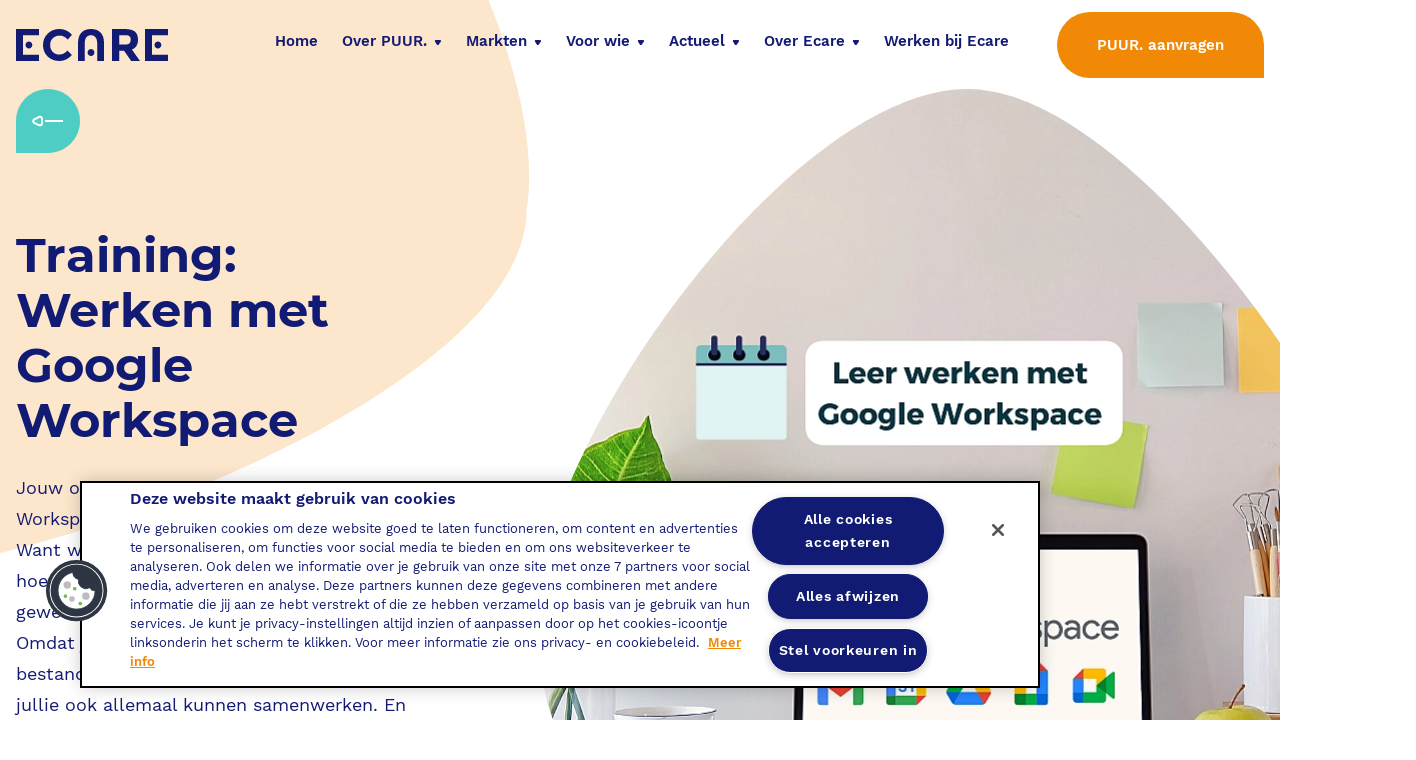

--- FILE ---
content_type: text/html; charset=utf-8
request_url: https://ecare.nl/training-werken-met-google-workspace/
body_size: 33148
content:
<!doctype html>
<html data-n-head-ssr lang="nl" data-n-head="%7B%22lang%22:%7B%22ssr%22:%22nl%22%7D%7D">
  <head>
    <title>Training: Werken met Google Workspace</title><meta data-n-head="ssr" charset="utf-8"><meta data-n-head="ssr" name="viewport" content="width=device-width,initial-scale=1"><meta data-n-head="ssr" data-hid="charset" charset="utf-8"><meta data-n-head="ssr" data-hid="mobile-web-app-capable" name="mobile-web-app-capable" content="yes"><meta data-n-head="ssr" data-hid="theme-color" name="theme-color" content="#4FCCC3"><meta data-n-head="ssr" content="SEOmatic" name="generator"><meta data-n-head="ssr" content="werken, google, training, workspace" name="keywords"><meta data-n-head="ssr" content="Spijker je Google kennis bij en ga je met handige tips voor het werken met bijvoorbeeld Gmail en Google Drive weer naar huis. " name="description" data-hid="description"><meta data-n-head="ssr" content="no-referrer-when-downgrade" name="referrer"><meta data-n-head="ssr" content="all" name="robots"><meta data-n-head="ssr" content="603666486438623" property="fb:profile_id"><meta data-n-head="ssr" content="nl" property="og:locale"><meta data-n-head="ssr" content="Ecare" property="og:site_name"><meta data-n-head="ssr" content="website" property="og:type"><meta data-n-head="ssr" content="https://ecare.nl/training-werken-met-google-workspace/" property="og:url"><meta data-n-head="ssr" content="Training: Werken met Google Workspace" property="og:title"><meta data-n-head="ssr" content="Spijker je Google kennis bij en ga je met handige tips voor het werken met bijvoorbeeld Gmail en Google Drive weer naar huis. " property="og:description"><meta data-n-head="ssr" content="https://dz0alfhvw158m.cloudfront.net/media/_1200x630_crop_center-center_82_none/training-leer-werken-met-Google-Workspace.png?mtime=1628512139" property="og:image"><meta data-n-head="ssr" content="1200" property="og:image:width"><meta data-n-head="ssr" content="630" property="og:image:height"><meta data-n-head="ssr" content="Training: Werken met Google Workspace" property="og:image:alt"><meta data-n-head="ssr" content="summary_large_image" name="twitter:card"><meta data-n-head="ssr" content="@ecareservices" name="twitter:site"><meta data-n-head="ssr" content="@ecareservices" name="twitter:creator"><meta data-n-head="ssr" content="Training: Werken met Google Workspace" name="twitter:title"><meta data-n-head="ssr" content="Spijker je Google kennis bij en ga je met handige tips voor het werken met bijvoorbeeld Gmail en Google Drive weer naar huis. " name="twitter:description"><meta data-n-head="ssr" content="https://dz0alfhvw158m.cloudfront.net/media/_800x418_crop_center-center_82_none/training-leer-werken-met-Google-Workspace.png?mtime=1628512139" name="twitter:image"><meta data-n-head="ssr" content="800" name="twitter:image:width"><meta data-n-head="ssr" content="418" name="twitter:image:height"><meta data-n-head="ssr" content="Training: Werken met Google Workspace" name="twitter:image:alt"><link data-n-head="ssr" rel="icon" type="image/x-icon" href="/favicon.ico"><link data-n-head="ssr" data-hid="shortcut-icon" rel="shortcut icon" href="/_nuxt/icons/icon_64x64.bee894.png"><link data-n-head="ssr" data-hid="apple-touch-icon" rel="apple-touch-icon" href="/_nuxt/icons/icon_512x512.bee894.png" sizes="512x512"><link data-n-head="ssr" rel="manifest" href="/_nuxt/manifest.75d1b0a4.json" data-hid="manifest"><link data-n-head="ssr" rel="preload" as="image" href="https://dz0alfhvw158m.cloudfront.net/media/_880x841_crop_center-center_100_line/training-leer-werken-met-Google-Workspace.png.webp"><script data-n-head="ssr" src="//js.hsforms.net/forms/v2.js" async></script><script data-n-head="ssr" src="https://cdn.cookielaw.org/scripttemplates/otSDKStub.js" async data-domain-script="a2df9113-0bd0-4719-bb71-13f603c9c650"></script><script data-n-head="ssr" data-hid="gtm-script">window._gtm_init||(window._gtm_init=1,function(t,e,n,a,i){t[n]=1==t[n]||"yes"==e[n]||1==e[n]||1==e.msDoNotTrack||t[a]&&t[a][i]&&t[a][i]()?1:0}(window,navigator,"doNotTrack","external","msTrackingProtectionEnabled"),function(a,i,o,r,c){a[c]={},a._gtm_inject=function(t){var e,n;a.doNotTrack||a[c][t]||(a[c][t]=1,a[r]=a[r]||[],a[r].push({"gtm.start":(new Date).getTime(),event:"gtm.js"}),e=i.getElementsByTagName(o)[0],(n=i.createElement(o)).async=!0,n.src="https://tag.ecare.nl/getdata.js?id="+t,e.parentNode.insertBefore(n,e))}}(window,document,"script","dataLayer","_gtm_ids"))</script><script data-n-head="ssr" type="application/ld+json">{"@context":"http://schema.org","@type":"WebPage","author":{"@id":"https://ecare.nl/#identity"},"copyrightHolder":{"@id":"https://ecare.nl/#identity"},"copyrightYear":"2021","creator":{"@id":"https://ecare.nl/#creator"},"dateCreated":"2021-08-09T15:00:00+02:00","dateModified":"2021-08-11T10:09:46+02:00","datePublished":"2021-08-09T14:01:00+02:00","description":"Spijker je Google kennis bij en ga je met handige tips voor het werken met bijvoorbeeld Gmail en Google Drive weer naar huis. ","headline":"Training: Werken met Google Workspace","image":{"@type":"ImageObject","url":"https://dz0alfhvw158m.cloudfront.net/media/_1200x630_crop_center-center_82_none/training-leer-werken-met-Google-Workspace.png?mtime=1628512139"},"inLanguage":"nl","mainEntityOfPage":"https://ecare.nl/training-werken-met-google-workspace/","name":"Training: Werken met Google Workspace","publisher":{"@id":"https://ecare.nl/#creator"},"url":"https://ecare.nl/training-werken-met-google-workspace/"}</script><script data-n-head="ssr" type="application/ld+json">{"@context":"http://schema.org","@id":"https://ecare.nl/#identity","@type":"Corporation","address":{"@type":"PostalAddress","addressCountry":"Nederland","addressLocality":"Enschede","addressRegion":"Overijssel","postalCode":"7521 PL","streetAddress":"Capitool 10"},"description":"Met slimme en eenvoudige oplossingen faciliteren wij organisaties in de verpleeghuiszorg, thuiszorg en gehandicaptenzorg.","image":{"@type":"ImageObject","height":"263","url":"https://dz0alfhvw158m.cloudfront.net/media/logo-ecare-met-bg.jpg?mtime=20200325113634&focal=none","width":"501"},"logo":{"@type":"ImageObject","height":"60","url":"https://dz0alfhvw158m.cloudfront.net/media/_600x60_fit_center-center_82_none/3912/logo-ecare-met-bg.png?mtime=1587024078","width":"114"},"name":"Ecare","url":"https://ecare.nl/"}</script><script data-n-head="ssr" type="application/ld+json">{"@context":"http://schema.org","@id":"https://ecare.nl/#creator","@type":"Corporation","address":{"@type":"PostalAddress","addressCountry":"Nederland","addressLocality":"Enschede","addressRegion":"Overijssel","postalCode":"7521PL","streetAddress":"Capitool 10"},"description":"Met slimme en eenvoudige oplossingen faciliteren wij organisaties in de verpleeghuiszorg, thuiszorg en gehandicaptenzorg.","email":"info@ecare.nl","image":{"@type":"ImageObject","height":"263","url":"https://dz0alfhvw158m.cloudfront.net/media/logo-ecare-met-bg.jpg?mtime=20200325113634&focal=none","width":"501"},"logo":{"@type":"ImageObject","height":"60","url":"https://dz0alfhvw158m.cloudfront.net/media/_600x60_fit_center-center_82_none/3912/logo-ecare-met-bg.png?mtime=1587024078","width":"114"},"name":"Ecare","telephone":"053 475 7000","url":"https://ecare.nl/"}</script><script data-n-head="ssr" type="application/ld+json">{"@context":"http://schema.org","@type":"BreadcrumbList","description":"Breadcrumbs list","itemListElement":[{"@type":"ListItem","item":"https://ecare.nl/","name":"Home","position":1},{"@type":"ListItem","item":"https://ecare.nl/training-werken-met-google-workspace/","name":"Training: Werken met Google Workspace","position":2}],"name":"Breadcrumbs"}</script><link rel="preload" href="/_nuxt/35f2291.js" as="script"><link rel="preload" href="/_nuxt/f2ecf0f.js" as="script"><link rel="preload" href="/_nuxt/3a7846b.js" as="script"><link rel="preload" href="/_nuxt/bb7d9cf.js" as="script"><link rel="preload" href="/_nuxt/8744423.js" as="script"><link rel="preload" href="/_nuxt/7355d10.js" as="script"><link rel="preload" href="/_nuxt/3cd1072.js" as="script"><link rel="preload" href="/_nuxt/d9487eb.js" as="script"><link rel="preload" href="/_nuxt/95c6e41.js" as="script"><link rel="preload" href="/_nuxt/d61d2d5.js" as="script"><link rel="preload" href="/_nuxt/9774c26.js" as="script"><link rel="preload" href="/_nuxt/e99c652.js" as="script"><link rel="preload" href="/_nuxt/0628ae6.js" as="script"><link rel="preload" href="/_nuxt/33df9c8.js" as="script"><link rel="preload" href="/_nuxt/ff82d78.js" as="script"><link rel="preload" href="/_nuxt/fb1bf38.js" as="script"><link rel="preload" href="/_nuxt/08d544f.js" as="script"><link rel="preload" href="/_nuxt/b088e73.js" as="script"><link rel="preload" href="/_nuxt/349f387.js" as="script"><link rel="preload" href="/_nuxt/7fd3a34.js" as="script"><link rel="preload" href="/_nuxt/651dea1.js" as="script"><link rel="preload" href="/_nuxt/13b9e56.js" as="script"><link rel="preload" href="/_nuxt/8ca601b.js" as="script"><link rel="preload" href="/_nuxt/90ad8df.js" as="script"><style data-vue-ssr-id="43da4698:0 4010242c:0 33ab86b7:0 41794869:0">/*! tailwindcss v2.2.19 | MIT License | https://tailwindcss.com*//*! modern-normalize v1.1.0 | MIT License | https://github.com/sindresorhus/modern-normalize */*,::after,::before{box-sizing:border-box}html{-moz-tab-size:4;-o-tab-size:4;tab-size:4}html{line-height:1.15;-webkit-text-size-adjust:100%}body{margin:0}body{font-family:system-ui,-apple-system,'Segoe UI',Roboto,Helvetica,Arial,sans-serif,'Apple Color Emoji','Segoe UI Emoji'}hr{height:0;color:inherit}abbr[title]{-webkit-text-decoration:underline dotted;text-decoration:underline dotted}b,strong{font-weight:bolder}code,kbd,pre,samp{font-family:ui-monospace,SFMono-Regular,Consolas,'Liberation Mono',Menlo,monospace;font-size:1em}small{font-size:80%}sub,sup{font-size:75%;line-height:0;position:relative;vertical-align:baseline}sub{bottom:-.25em}sup{top:-.5em}table{text-indent:0;border-color:inherit}button,input,optgroup,select,textarea{font-family:inherit;font-size:100%;line-height:1.15;margin:0}button,select{text-transform:none}[type=button],[type=reset],[type=submit],button{-webkit-appearance:button}::-moz-focus-inner{border-style:none;padding:0}:-moz-focusring{outline:1px dotted ButtonText}:-moz-ui-invalid{box-shadow:none}legend{padding:0}progress{vertical-align:baseline}::-webkit-inner-spin-button,::-webkit-outer-spin-button{height:auto}[type=search]{-webkit-appearance:textfield;outline-offset:-2px}::-webkit-search-decoration{-webkit-appearance:none}::-webkit-file-upload-button{-webkit-appearance:button;font:inherit}summary{display:list-item}blockquote,dd,dl,figure,h1,h2,h3,h4,h5,h6,hr,p,pre{margin:0}button{background-color:transparent;background-image:none}fieldset{margin:0;padding:0}ol,ul{list-style:none;margin:0;padding:0}html{font-family:ui-sans-serif,system-ui,-apple-system,BlinkMacSystemFont,"Segoe UI",Roboto,"Helvetica Neue",Arial,"Noto Sans",sans-serif,"Apple Color Emoji","Segoe UI Emoji","Segoe UI Symbol","Noto Color Emoji";line-height:1.5}body{font-family:inherit;line-height:inherit}*,::after,::before{box-sizing:border-box;border-width:0;border-style:solid;border-color:currentColor}hr{border-top-width:1px}img{border-style:solid}textarea{resize:vertical}input::-moz-placeholder,textarea::-moz-placeholder{opacity:1;color:#b3afc9}input:-ms-input-placeholder,textarea:-ms-input-placeholder{opacity:1;color:#b3afc9}input::placeholder,textarea::placeholder{opacity:1;color:#b3afc9}[role=button],button{cursor:pointer}:-moz-focusring{outline:auto}table{border-collapse:collapse}h1,h2,h3,h4,h5,h6{font-size:inherit;font-weight:inherit}a{color:inherit;text-decoration:inherit}button,input,optgroup,select,textarea{padding:0;line-height:inherit;color:inherit}code,kbd,pre,samp{font-family:ui-monospace,SFMono-Regular,Menlo,Monaco,Consolas,"Liberation Mono","Courier New",monospace}audio,canvas,embed,iframe,img,object,svg,video{display:block;vertical-align:middle}img,video{max-width:100%;height:auto}[hidden]{display:none}*,::after,::before{--tw-translate-x:0;--tw-translate-y:0;--tw-rotate:0;--tw-skew-x:0;--tw-skew-y:0;--tw-scale-x:1;--tw-scale-y:1;--tw-transform:translateX(var(--tw-translate-x)) translateY(var(--tw-translate-y)) rotate(var(--tw-rotate)) skewX(var(--tw-skew-x)) skewY(var(--tw-skew-y)) scaleX(var(--tw-scale-x)) scaleY(var(--tw-scale-y));--tw-blur:var(--tw-empty, );/*!*//*!*/--tw-brightness:var(--tw-empty, );/*!*//*!*/--tw-contrast:var(--tw-empty, );/*!*//*!*/--tw-grayscale:var(--tw-empty, );/*!*//*!*/--tw-hue-rotate:var(--tw-empty, );/*!*//*!*/--tw-invert:var(--tw-empty, );/*!*//*!*/--tw-saturate:var(--tw-empty, );/*!*//*!*/--tw-sepia:var(--tw-empty, );/*!*//*!*/--tw-drop-shadow:var(--tw-empty, );/*!*//*!*/--tw-filter:var(--tw-blur) var(--tw-brightness) var(--tw-contrast) var(--tw-grayscale) var(--tw-hue-rotate) var(--tw-invert) var(--tw-saturate) var(--tw-sepia) var(--tw-drop-shadow);--tw-backdrop-blur:var(--tw-empty, );/*!*//*!*/--tw-backdrop-brightness:var(--tw-empty, );/*!*//*!*/--tw-backdrop-contrast:var(--tw-empty, );/*!*//*!*/--tw-backdrop-grayscale:var(--tw-empty, );/*!*//*!*/--tw-backdrop-hue-rotate:var(--tw-empty, );/*!*//*!*/--tw-backdrop-invert:var(--tw-empty, );/*!*//*!*/--tw-backdrop-opacity:var(--tw-empty, );/*!*//*!*/--tw-backdrop-saturate:var(--tw-empty, );/*!*//*!*/--tw-backdrop-sepia:var(--tw-empty, );/*!*//*!*/--tw-backdrop-filter:var(--tw-backdrop-blur) var(--tw-backdrop-brightness) var(--tw-backdrop-contrast) var(--tw-backdrop-grayscale) var(--tw-backdrop-hue-rotate) var(--tw-backdrop-invert) var(--tw-backdrop-opacity) var(--tw-backdrop-saturate) var(--tw-backdrop-sepia)}.container{width:100%}@media (min-width:640px){.container{max-width:640px}}@media (min-width:768px){.container{max-width:768px}}@media (min-width:992px){.container{max-width:992px}}@media (min-width:1060px){.container{max-width:1060px}}@media (min-width:1280px){.container{max-width:1280px}}.aspect-w-1,.aspect-w-10,.aspect-w-11,.aspect-w-12,.aspect-w-13,.aspect-w-14,.aspect-w-15,.aspect-w-16,.aspect-w-2,.aspect-w-21,.aspect-w-22,.aspect-w-3,.aspect-w-4,.aspect-w-5,.aspect-w-6,.aspect-w-7,.aspect-w-8,.aspect-w-9,.aspect-w-auto,.aspect-w-square,.aspect-w-video{position:relative;padding-bottom:calc(var(--tw-aspect-h)/ var(--tw-aspect-w) * 100%)}.aspect-w-10>*,.aspect-w-11>*,.aspect-w-12>*,.aspect-w-13>*,.aspect-w-14>*,.aspect-w-15>*,.aspect-w-16>*,.aspect-w-1>*,.aspect-w-21>*,.aspect-w-22>*,.aspect-w-2>*,.aspect-w-3>*,.aspect-w-4>*,.aspect-w-5>*,.aspect-w-6>*,.aspect-w-7>*,.aspect-w-8>*,.aspect-w-9>*,.aspect-w-auto>*,.aspect-w-square>*,.aspect-w-video>*{position:absolute;height:100%;width:100%;top:0;right:0;bottom:0;left:0}.aspect-w-3{--tw-aspect-w:3}.aspect-w-22{--tw-aspect-w:22}.aspect-h-2{--tw-aspect-h:2}.aspect-h-21{--tw-aspect-h:21}html{font-family:sans-serif;-ms-text-size-adjust:100%;-webkit-text-size-adjust:100%}body{margin:0}article,aside,details,figcaption,figure,footer,header,hgroup,main,menu,nav,section,summary{display:block}audio,canvas,progress,video{display:inline-block;vertical-align:baseline}audio:not([controls]){display:none;height:0}[hidden],template{display:none}a{background-color:transparent}a:active,a:hover{outline:0}abbr[title]{border-bottom:1px dotted}b,strong{font-weight:700}dfn{font-style:italic}h1{font-size:2em;margin:.67em 0}mark{background:#ff0;color:#000}small{font-size:80%}sub,sup{font-size:75%;line-height:0;position:relative;vertical-align:baseline}sup{top:-.5em}sub{bottom:-.25em}img{border:0}svg:not(:root){overflow:hidden}figure{margin:1em 40px}hr{box-sizing:content-box;height:0}pre{overflow:auto}code,kbd,pre,samp{font-family:monospace,monospace;font-size:1em}button:focus{outline:0}button,input,optgroup,select,textarea{color:inherit;font:inherit;margin:0}button{overflow:visible}button,select{text-transform:none}button,html input[type=button],input[type=reset],input[type=submit]{-webkit-appearance:button;cursor:pointer}button[disabled],html input[disabled]{cursor:default}button::-moz-focus-inner,input::-moz-focus-inner{border:0;padding:0}input{line-height:normal}input[type=checkbox],input[type=radio]{box-sizing:border-box;padding:0}input[type=number]::-webkit-inner-spin-button,input[type=number]::-webkit-outer-spin-button{height:auto}input[type=search]{-webkit-appearance:textfield;box-sizing:content-box}input[type=search]::-webkit-search-cancel-button,input[type=search]::-webkit-search-decoration{-webkit-appearance:none}fieldset{border:1px solid silver;margin:0 2px;padding:.35em .625em .75em}legend{border:0;padding:0}textarea{overflow:auto}optgroup{font-weight:700}table{border-collapse:collapse;border-spacing:0;width:100%}td,th{padding:0}blockquote,body,caption,dd,dl,fieldset,figure,form,h1,h2,h3,h4,h5,h6,hr,html,legend,ol,p,pre,table,td,th,ul{margin:0;padding:0}ol,ul{list-style-type:none}input,select{-webkit-appearance:none;-moz-appearance:none;appearance:none;border:none;border-radius:0}.hyphens{-webkit-hyphens:auto;-ms-hyphens:auto;hyphens:auto}.blob2{position:absolute;height:807px;width:843px;left:-220px;top:150px;pointer-events:none;background:url(/_nuxt/img/bulb-groot.76e88d9.svg) no-repeat}@media only screen and (min-width:640px){.blob2{left:-120px;top:30px}}@media only screen and (min-width:768px){.blob2{left:50%;top:12%}}.homeMelding{padding:316px 0;position:relative}.homeMelding picture{position:absolute;left:0;top:0;height:100%;width:100%}.homeMelding img{height:100%;-o-object-fit:cover;object-fit:cover}.homeMelding h2,.homeMelding p{color:#fff}.homeMelding p{font-size:15px;line-height:24px}.homeMelding li{color:#fff}.features{position:relative;padding-bottom:10px}@media only screen and (min-width:768px){.features{padding-bottom:120px}}.features--spacing{padding-bottom:120px}@media only screen and (min-width:768px){.features--spacing{padding-bottom:180px}}.features__background{position:absolute;z-index:-1;pointer-events:none;background:#dcf5f3;height:calc(100% - 250px);width:100%;left:0;bottom:0}.features__afbeeldingen .achtergrondafbeelding:after{content:"";position:absolute;left:0;top:0;width:100%;height:100%;pointer-events:none}.features__afbeeldingen .icoon img{width:80px}@media only screen and (min-width:768px){.features__afbeeldingen .icoon img{width:122px}}.features__kolom{transform:translateY(0);transition:.2s ease-in}.features__kolom>div{box-shadow:0 30px 60px 0 rgba(5,58,69,.05);border-radius:4px}.features__kolom .buttonIcon{width:64px;height:64px;position:relative;bottom:-32px}.features__kolom:first-child .achtergrondafbeelding:after{background-color:rgba(18,27,116,.15)}.features__kolom:first-child .buttonIcon:before{background:url(/_nuxt/img/pijl-paars-rechts.07cb172.svg) no-repeat;content:"";position:absolute;right:0;top:0;bottom:0;width:64px;height:64px;margin:auto;transition:.2s ease-in}.features__kolom:nth-child(2) .achtergrondafbeelding:after{background-color:rgba(18,27,116,.15)}.features__kolom:nth-child(2) .buttonIcon:before{background:url(/_nuxt/img/pijl-cyaan-rechts.51a30be.svg) no-repeat;content:"";position:absolute;right:0;top:0;bottom:0;width:64px;height:64px;margin:auto;transition:.2s ease-in}.features__kolom:nth-child(3) .achtergrondafbeelding:after{background-color:rgba(18,27,116,.15)}.features__kolom:nth-child(3) .buttonIcon:before{background:url(/_nuxt/img/pijl-oranje-rechts.d8c1aca.svg) no-repeat;content:"";position:absolute;right:0;top:0;bottom:0;width:64px;height:64px;margin:auto;transition:.2s ease-in}.features__kolom:nth-child(4) .achtergrondafbeelding:after{background-color:rgba(10,194,102,.15)}.features__kolom:nth-child(4) .buttonIcon:before{background:url(/_nuxt/img/pijl-rood-rechts.cad0eb7.svg) no-repeat;content:"";position:absolute;right:0;top:0;bottom:0;width:64px;height:64px;margin:auto;transition:.2s ease-in}.features__kolom:hover{transform:translateY(-10px)}.features__kolom:hover .buttonIcon:before{transform:scale(1.1)}.features__balk{background-color:#121b74;padding:24px;margin-left:-16px;width:100vw}@media only screen and (min-width:768px){.features__balk{padding-left:16px;padding-bottom:40px;padding-right:16px;padding-top:40px;margin-left:0;width:100%}}.features__balk .badge{height:47.72px;width:49.6px}@media only screen and (min-width:768px){.features__balk .badge{height:63.62px;width:66.46px}}.features__balk .isIcon,.features__balk .plus{height:20px;width:20px}.features__balk .button{margin-top:24px;display:block;width:100%}@media only screen and (min-width:992px){.features__balk .button{margin-top:0;display:inline-block;width:auto}}.playbutton{position:absolute;top:0;bottom:0;left:0;right:0;margin:auto;height:100px;width:100px;cursor:pointer;z-index:9;color:#4fccc3;font-size:1rem;font-weight:500;font-family:Montserrat Alternates;display:flex;flex-wrap:wrap;justify-content:center}.playbutton div{white-space:nowrap}.playbutton svg{margin-bottom:16px}.verhaalShape{-webkit-clip-path:url(#verhaalShape);clip-path:url(#verhaalShape)}.verhaalShape picture{position:relative}.verhaalShape picture.withVideo:after{content:"";width:100%;height:100%;position:absolute;left:0;top:0;background-color:rgba(11,67,79,.5)}.textImage .textImageBlob{position:absolute;left:0;bottom:30px;height:331px;width:343px;z-index:-1;display:none}.textImage .textImageBlob--right{right:0;left:unset;transform:rotateY(180deg)}@media only screen and (min-width:768px){.textImage .textImageBlob{display:block;height:963px;width:843px;top:0;bottom:0;margin-left:auto;margin-bottom:auto;margin-right:auto;margin-top:auto;background-size:contain}}.textImage__shape{display:flex;align-items:center}.textImage__shape picture{-webkit-clip-path:url(#textImage);clip-path:url(#textImage)}.textImage__shape .youtubevideo{position:relative;cursor:pointer}.textImage__shape .youtubevideo:after{content:"";background:url(/_nuxt/img/play-button.cebbb76.svg) no-repeat 50%;position:absolute;left:0;right:0;top:0;bottom:0;z-index:1;pointer-events:none}.clip{pointer-events:none;position:absolute}.homepageSliders{margin-bottom:24px;position:relative}@media only screen and (min-width:768px){.homepageSliders{margin-bottom:150px}}@media only screen and (min-width:992px){.homepageSliders{margin-bottom:430px}}.homepageSliders:after{content:"";background:url(/_nuxt/img/shape-groen-rechterzijkant-desktop.8474827.svg) no-repeat 50%;position:absolute;right:0;top:-40px;z-index:-1;pointer-events:none;height:963px;width:564px}.featureInfo .icoon{max-width:178px;margin-bottom:65px}.whitepaperBlok{padding:40px 24px}@media only screen and (min-width:992px){.whitepaperBlok{padding-left:109px;padding-bottom:80px;padding-right:109px;padding-top:120px}}.whitepaperBlok picture{position:relative}body,html{height:100%;width:100%;overflow-x:hidden;-webkit-font-smoothing:antialiased;color:#131b74;font-size:15px;line-height:1.9rem;font-family:Work Sans}@media screen and (min-width:768px){body,html{line-height:2.1rem}}body{height:auto}iframe,img{max-width:100%}img{width:100%;height:auto;vertical-align:middle}picture{display:block}.container{position:relative;margin-left:auto;margin-right:auto;width:100%;max-width:1280px}@media screen and (max-width:1280px){.container{padding-left:16px;padding-right:16px}}.notificationIE{display:none}.notificationIE .notificationIE-child{width:100%;position:fixed;top:0;background:rgba(0,0,0,.6);text-align:center;z-index:99999999;box-shadow:0 0 10px rgba(0,0,0,.1);color:#fff}.notificationIE .notificationIE-child span{font-size:14px;font-weight:500}.notificationIE .notificationIE-child span a{color:#6495ed}.notificationIE .notificationIE-exit{position:absolute;top:0;right:5px;display:flex;height:100%;align-items:center}.noImg{background:url(/_nuxt/img/no-image.1c6885a.svg) no-repeat 50%;background-size:cover}.blockScroll{overflow-y:hidden;max-height:-webkit-fill-available;position:relative}.topShape:after{content:"";position:absolute;background-size:contain;z-index:-1;left:0;top:0;width:100%;height:538px;pointer-events:none}@media screen and (min-width:768px){.topShape:after{width:564px;height:570px}}.topShape__orange:after{background:url(/_nuxt/img/shape-oranje-header-linksboven-mobiel.9d78e1d.svg) no-repeat}@media screen and (min-width:768px){.topShape__orange:after{background:url(/_nuxt/img/shape-oranje-header-linksboven-desktop.21f9ee3.svg) no-repeat}}.blob{position:absolute;background-size:contain;z-index:-1;left:0;top:0;width:100%;height:538px;pointer-events:none}@media screen and (min-width:768px){.blob{width:564px;height:570px}}.blob.plein path{fill:#dcf5f3}.blob.puur path{fill:#dfdbf6}.plein.topShape:after{background:url(/_nuxt/img/shape-groen-header-linksboven-mobiel.35a9864.svg) no-repeat}@media screen and (min-width:768px){.plein.topShape:after{background:url(/_nuxt/img/shape-groen-header-linksboven-desktop.4252684.svg) no-repeat}}.plein .button__secondary{background:#4ecdc4}.plein .button__secondary:hover{background:#4dd5cc}.puur.topShape:after{background:url(/_nuxt/img/shape-paars-header-linksboven-mobiel.fe9a17a.svg) no-repeat}@media screen and (min-width:768px){.puur.topShape:after{background:url(/_nuxt/img/shape-paars-header-linksboven-desktop.afcca66.svg) no-repeat}}.puur .back:before{background:url(/_nuxt/img/pijl-paars-links.77b58cf.svg) no-repeat}.puur .button__secondary{background:#614ad3}.puur .button__secondary:hover{background:#614adb}.shared-services.topShape:after{background:url(/_nuxt/img/shape-oranje-header-linksboven-mobiel.9d78e1d.svg) no-repeat}@media screen and (min-width:768px){.shared-services.topShape:after{background:url(/_nuxt/img/shape-oranje-header-linksboven-desktop.21f9ee3.svg) no-repeat}}.shared-services .back:before{background:url(/_nuxt/img/pijl-oranje-links.b0bc5f5.svg) no-repeat}.bg-white{background-color:#fff!important}a{text-decoration:none}a,blockquote,main li,p,span{font-size:1.1rem}@media screen and (min-width:768px){a,blockquote,main li,p,span{font-size:1.2rem}}blockquote{color:#4fccc3;position:relative;margin-top:29px;font-size:15px}blockquote:after{content:"";position:absolute;left:-56px;top:-7.5px;background:url(/_nuxt/img/citaat-icon.a1367dc.svg) no-repeat;width:41px;height:33px}blockquote strong{font-size:24px;line-height:32px;color:#121b74;font-style:italic;font-weight:400;font-family:Montserrat}main li a,main p a,main span a{color:#614ad3}::-moz-selection{background-color:#4fccc3;color:#fff}::selection{background-color:#4fccc3;color:#fff}h1,h2,h3,h4,h5,h6{font-weight:700;color:#121b74;font-family:Montserrat}.h1,h1{font-size:2.7rem;line-height:3.2rem;margin-bottom:1.6rem}@media screen and (min-width:768px){.h1,h1{font-size:3.2rem;line-height:3.7rem}}.h2,h2{font-size:1.9rem;line-height:2.4rem;margin-bottom:1.1rem}@media screen and (min-width:768px){.h2,h2{font-size:2.1rem;line-height:2.7rem}}.h3,h3{font-size:1.6rem;line-height:2.1rem;margin-bottom:1rem}@media screen and (min-width:768px){.h3,h3{font-size:1.9rem;line-height:2.4rem}}.h4,h4{font-size:1.3rem;line-height:1.87rem}@media screen and (min-width:768px){.h4,h4{font-size:1.6rem;line-height:2.1rem}}.h4,.h5,h4,h5{margin-bottom:1.1rem}.h5,h5{font-size:1.06rem;line-height:1.6rem}@media screen and (min-width:768px){.h5,h5{font-size:1.3rem;line-height:1.87rem}}.h6,h6{font-size:1rem;line-height:1.3rem;margin-bottom:1.1rem}@media screen and (min-width:768px){.h6,h6{font-size:1.1rem;line-height:1.6rem}}.h6 p,.h6__sm,h6 p,h6__sm{font-size:15px;line-height:24px;font-weight:600;margin-bottom:0;font-family:Work Sans}.subtitle{margin-bottom:.8rem;color:#4fccc3;font-weight:500;font-size:1rem;font-family:Montserrat Alternates}.subtitle p{margin-bottom:0;color:#4fccc3;font-weight:500;font-family:Montserrat Alternates;font-size:13px}.swiper-container{margin:0 auto;position:relative;overflow:hidden;list-style:none;padding:0;z-index:1}.swiper-container-no-flexbox .swiper-slide{float:left}.swiper-container-vertical>.swiper-wrapper{flex-direction:column}.swiper-wrapper{position:relative;width:100%;height:100%;z-index:1;display:flex;transition-property:transform;box-sizing:content-box}.swiper-container-android .swiper-slide,.swiper-wrapper{transform:translateZ(0)}.swiper-container-multirow>.swiper-wrapper{flex-wrap:wrap}.swiper-container-free-mode>.swiper-wrapper{transition-timing-function:ease-out;margin:0 auto}.swiper-slide{flex-shrink:0;width:100%;height:100%;position:relative;transition-property:transform}.swiper-slide-invisible-blank{visibility:hidden}.swiper-container-autoheight,.swiper-container-autoheight .swiper-slide{height:auto}.swiper-container-autoheight .swiper-wrapper{align-items:flex-start;transition-property:transform,height}.swiper-container-3d{perspective:1200px}.swiper-container-3d .swiper-cube-shadow,.swiper-container-3d .swiper-slide,.swiper-container-3d .swiper-slide-shadow-bottom,.swiper-container-3d .swiper-slide-shadow-left,.swiper-container-3d .swiper-slide-shadow-right,.swiper-container-3d .swiper-slide-shadow-top,.swiper-container-3d .swiper-wrapper{transform-style:preserve-3d}.swiper-container-3d .swiper-slide-shadow-bottom,.swiper-container-3d .swiper-slide-shadow-left,.swiper-container-3d .swiper-slide-shadow-right,.swiper-container-3d .swiper-slide-shadow-top{position:absolute;left:0;top:0;width:100%;height:100%;pointer-events:none;z-index:10}.swiper-container-3d .swiper-slide-shadow-left{background-image:linear-gradient(270deg,rgba(0,0,0,.5),transparent)}.swiper-container-3d .swiper-slide-shadow-right{background-image:linear-gradient(90deg,rgba(0,0,0,.5),transparent)}.swiper-container-3d .swiper-slide-shadow-top{background-image:linear-gradient(0deg,rgba(0,0,0,.5),transparent)}.swiper-container-3d .swiper-slide-shadow-bottom{background-image:linear-gradient(180deg,rgba(0,0,0,.5),transparent)}.swiper-container-wp8-horizontal,.swiper-container-wp8-horizontal>.swiper-wrapper{touch-action:pan-y}.swiper-container-wp8-vertical,.swiper-container-wp8-vertical>.swiper-wrapper{touch-action:pan-x}.swiper-button-next,.swiper-button-prev{position:absolute;top:50%;width:27px;height:44px;margin-top:-22px;z-index:10;cursor:pointer;background-size:27px 44px;background-position:50%;background-repeat:no-repeat}.swiper-button-next.swiper-button-disabled,.swiper-button-prev.swiper-button-disabled{opacity:.35;cursor:auto;pointer-events:none}.swiper-button-prev,.swiper-container-rtl .swiper-button-next{background-image:url("data:image/svg+xml;charset=utf-8,%3Csvg xmlns='http://www.w3.org/2000/svg' viewBox='0 0 27 44'%3E%3Cpath d='M0 22L22 0l2.1 2.1L4.2 22l19.9 19.9L22 44 0 22z' fill='%23007aff'/%3E%3C/svg%3E");left:10px;right:auto}.swiper-button-next,.swiper-container-rtl .swiper-button-prev{background-image:url("data:image/svg+xml;charset=utf-8,%3Csvg xmlns='http://www.w3.org/2000/svg' viewBox='0 0 27 44'%3E%3Cpath d='M27 22L5 44l-2.1-2.1L22.8 22 2.9 2.1 5 0l22 22z' fill='%23007aff'/%3E%3C/svg%3E");right:10px;left:auto}.swiper-button-prev.swiper-button-white,.swiper-container-rtl .swiper-button-next.swiper-button-white{background-image:url("data:image/svg+xml;charset=utf-8,%3Csvg xmlns='http://www.w3.org/2000/svg' viewBox='0 0 27 44'%3E%3Cpath d='M0 22L22 0l2.1 2.1L4.2 22l19.9 19.9L22 44 0 22z' fill='%23fff'/%3E%3C/svg%3E")}.swiper-button-next.swiper-button-white,.swiper-container-rtl .swiper-button-prev.swiper-button-white{background-image:url("data:image/svg+xml;charset=utf-8,%3Csvg xmlns='http://www.w3.org/2000/svg' viewBox='0 0 27 44'%3E%3Cpath d='M27 22L5 44l-2.1-2.1L22.8 22 2.9 2.1 5 0l22 22z' fill='%23fff'/%3E%3C/svg%3E")}.swiper-button-prev.swiper-button-black,.swiper-container-rtl .swiper-button-next.swiper-button-black{background-image:url("data:image/svg+xml;charset=utf-8,%3Csvg xmlns='http://www.w3.org/2000/svg' viewBox='0 0 27 44'%3E%3Cpath d='M0 22L22 0l2.1 2.1L4.2 22l19.9 19.9L22 44 0 22z'/%3E%3C/svg%3E")}.swiper-button-next.swiper-button-black,.swiper-container-rtl .swiper-button-prev.swiper-button-black{background-image:url("data:image/svg+xml;charset=utf-8,%3Csvg xmlns='http://www.w3.org/2000/svg' viewBox='0 0 27 44'%3E%3Cpath d='M27 22L5 44l-2.1-2.1L22.8 22 2.9 2.1 5 0l22 22z'/%3E%3C/svg%3E")}.swiper-button-lock{display:none}.swiper-pagination{position:absolute;text-align:center;transition:opacity .3s;transform:translateZ(0);z-index:10}.swiper-pagination.swiper-pagination-hidden{opacity:0}.swiper-container-horizontal>.swiper-pagination-bullets,.swiper-pagination-custom,.swiper-pagination-fraction{bottom:10px;left:0;width:100%}.swiper-pagination-bullets-dynamic{overflow:hidden;font-size:0}.swiper-pagination-bullets-dynamic .swiper-pagination-bullet{transform:scale(.33);position:relative}.swiper-pagination-bullets-dynamic .swiper-pagination-bullet-active,.swiper-pagination-bullets-dynamic .swiper-pagination-bullet-active-main{transform:scale(1)}.swiper-pagination-bullets-dynamic .swiper-pagination-bullet-active-prev{transform:scale(.66)}.swiper-pagination-bullets-dynamic .swiper-pagination-bullet-active-prev-prev{transform:scale(.33)}.swiper-pagination-bullets-dynamic .swiper-pagination-bullet-active-next{transform:scale(.66)}.swiper-pagination-bullets-dynamic .swiper-pagination-bullet-active-next-next{transform:scale(.33)}.swiper-pagination-bullet{width:8px;height:8px;display:inline-block;border-radius:100%;background:#000;opacity:.2}button.swiper-pagination-bullet{border:none;margin:0;padding:0;box-shadow:none;-webkit-appearance:none;-moz-appearance:none;appearance:none}.swiper-pagination-clickable .swiper-pagination-bullet{cursor:pointer}.swiper-pagination-bullet-active{opacity:1;background:#007aff}.swiper-container-vertical>.swiper-pagination-bullets{right:10px;top:50%;transform:translate3d(0,-50%,0)}.swiper-container-vertical>.swiper-pagination-bullets .swiper-pagination-bullet{margin:6px 0;display:block}.swiper-container-vertical>.swiper-pagination-bullets.swiper-pagination-bullets-dynamic{top:50%;transform:translateY(-50%);width:8px}.swiper-container-vertical>.swiper-pagination-bullets.swiper-pagination-bullets-dynamic .swiper-pagination-bullet{display:inline-block;transition:transform .2s,top .2s}.swiper-container-horizontal>.swiper-pagination-bullets .swiper-pagination-bullet{margin:0 4px}.swiper-container-horizontal>.swiper-pagination-bullets.swiper-pagination-bullets-dynamic{left:50%;transform:translateX(-50%);white-space:nowrap}.swiper-container-horizontal>.swiper-pagination-bullets.swiper-pagination-bullets-dynamic .swiper-pagination-bullet{transition:transform .2s,left .2s}.swiper-container-horizontal.swiper-container-rtl>.swiper-pagination-bullets-dynamic .swiper-pagination-bullet{transition:transform .2s,right .2s}.swiper-pagination-progressbar{background:rgba(0,0,0,.25);position:absolute}.swiper-pagination-progressbar .swiper-pagination-progressbar-fill{background:#007aff;position:absolute;left:0;top:0;width:100%;height:100%;transform:scale(0);transform-origin:left top}.swiper-container-rtl .swiper-pagination-progressbar .swiper-pagination-progressbar-fill{transform-origin:right top}.swiper-container-horizontal>.swiper-pagination-progressbar,.swiper-container-vertical>.swiper-pagination-progressbar.swiper-pagination-progressbar-opposite{width:100%;height:4px;left:0;top:0}.swiper-container-horizontal>.swiper-pagination-progressbar.swiper-pagination-progressbar-opposite,.swiper-container-vertical>.swiper-pagination-progressbar{width:4px;height:100%;left:0;top:0}.swiper-pagination-white .swiper-pagination-bullet-active{background:#fff}.swiper-pagination-progressbar.swiper-pagination-white{background:hsla(0,0%,100%,.25)}.swiper-pagination-progressbar.swiper-pagination-white .swiper-pagination-progressbar-fill{background:#fff}.swiper-pagination-black .swiper-pagination-bullet-active{background:#000}.swiper-pagination-progressbar.swiper-pagination-black{background:rgba(0,0,0,.25)}.swiper-pagination-progressbar.swiper-pagination-black .swiper-pagination-progressbar-fill{background:#000}.swiper-pagination-lock{display:none}.swiper-scrollbar{border-radius:10px;position:relative;-ms-touch-action:none;background:rgba(0,0,0,.1)}.swiper-container-horizontal>.swiper-scrollbar{position:absolute;left:1%;bottom:3px;z-index:50;height:5px;width:98%}.swiper-container-vertical>.swiper-scrollbar{position:absolute;right:3px;top:1%;z-index:50;width:5px;height:98%}.swiper-scrollbar-drag{height:100%;width:100%;position:relative;background:rgba(0,0,0,.5);border-radius:10px;left:0;top:0}.swiper-scrollbar-cursor-drag{cursor:move}.swiper-scrollbar-lock{display:none}.swiper-zoom-container{width:100%;height:100%;display:flex;justify-content:center;align-items:center;text-align:center}.swiper-zoom-container>canvas,.swiper-zoom-container>img,.swiper-zoom-container>svg{max-width:100%;max-height:100%;-o-object-fit:contain;object-fit:contain}.swiper-slide-zoomed{cursor:move}.swiper-lazy-preloader{width:42px;height:42px;position:absolute;left:50%;top:50%;margin-left:-21px;margin-top:-21px;z-index:10;transform-origin:50%;-webkit-animation:swiper-preloader-spin 1s steps(12) infinite;animation:swiper-preloader-spin 1s steps(12) infinite}.swiper-lazy-preloader:after{display:block;content:"";width:100%;height:100%;background-image:url("data:image/svg+xml;charset=utf-8,%3Csvg viewBox='0 0 120 120' xmlns='http://www.w3.org/2000/svg' xmlns:xlink='http://www.w3.org/1999/xlink'%3E%3Cdefs%3E%3Cpath id='a' stroke='%236c6c6c' stroke-width='11' stroke-linecap='round' d='M60 7v20'/%3E%3C/defs%3E%3Cuse xlink:href='%23a' opacity='.27'/%3E%3Cuse xlink:href='%23a' opacity='.27' transform='rotate(30 60 60)'/%3E%3Cuse xlink:href='%23a' opacity='.27' transform='rotate(60 60 60)'/%3E%3Cuse xlink:href='%23a' opacity='.27' transform='rotate(90 60 60)'/%3E%3Cuse xlink:href='%23a' opacity='.27' transform='rotate(120 60 60)'/%3E%3Cuse xlink:href='%23a' opacity='.27' transform='rotate(150 60 60)'/%3E%3Cuse xlink:href='%23a' opacity='.37' transform='rotate(180 60 60)'/%3E%3Cuse xlink:href='%23a' opacity='.46' transform='rotate(210 60 60)'/%3E%3Cuse xlink:href='%23a' opacity='.56' transform='rotate(240 60 60)'/%3E%3Cuse xlink:href='%23a' opacity='.66' transform='rotate(270 60 60)'/%3E%3Cuse xlink:href='%23a' opacity='.75' transform='rotate(300 60 60)'/%3E%3Cuse xlink:href='%23a' opacity='.85' transform='rotate(330 60 60)'/%3E%3C/svg%3E");background-position:50%;background-size:100%;background-repeat:no-repeat}.swiper-lazy-preloader-white:after{background-image:url("data:image/svg+xml;charset=utf-8,%3Csvg viewBox='0 0 120 120' xmlns='http://www.w3.org/2000/svg' xmlns:xlink='http://www.w3.org/1999/xlink'%3E%3Cdefs%3E%3Cpath id='a' stroke='%23fff' stroke-width='11' stroke-linecap='round' d='M60 7v20'/%3E%3C/defs%3E%3Cuse xlink:href='%23a' opacity='.27'/%3E%3Cuse xlink:href='%23a' opacity='.27' transform='rotate(30 60 60)'/%3E%3Cuse xlink:href='%23a' opacity='.27' transform='rotate(60 60 60)'/%3E%3Cuse xlink:href='%23a' opacity='.27' transform='rotate(90 60 60)'/%3E%3Cuse xlink:href='%23a' opacity='.27' transform='rotate(120 60 60)'/%3E%3Cuse xlink:href='%23a' opacity='.27' transform='rotate(150 60 60)'/%3E%3Cuse xlink:href='%23a' opacity='.37' transform='rotate(180 60 60)'/%3E%3Cuse xlink:href='%23a' opacity='.46' transform='rotate(210 60 60)'/%3E%3Cuse xlink:href='%23a' opacity='.56' transform='rotate(240 60 60)'/%3E%3Cuse xlink:href='%23a' opacity='.66' transform='rotate(270 60 60)'/%3E%3Cuse xlink:href='%23a' opacity='.75' transform='rotate(300 60 60)'/%3E%3Cuse xlink:href='%23a' opacity='.85' transform='rotate(330 60 60)'/%3E%3C/svg%3E")}@-webkit-keyframes swiper-preloader-spin{to{transform:rotate(1turn)}}@keyframes swiper-preloader-spin{to{transform:rotate(1turn)}}.swiper-container .swiper-notification{position:absolute;left:0;top:0;pointer-events:none;opacity:0;z-index:-1000}.swiper-container-fade.swiper-container-free-mode .swiper-slide{transition-timing-function:ease-out}.swiper-container-fade .swiper-slide{pointer-events:none;transition-property:opacity}.swiper-container-fade .swiper-slide .swiper-slide{pointer-events:none}.swiper-container-fade .swiper-slide-active,.swiper-container-fade .swiper-slide-active .swiper-slide-active{pointer-events:auto}.swiper-container-cube{overflow:visible}.swiper-container-cube .swiper-slide{pointer-events:none;-webkit-backface-visibility:hidden;backface-visibility:hidden;z-index:1;visibility:hidden;transform-origin:0 0;width:100%;height:100%}.swiper-container-cube .swiper-slide .swiper-slide{pointer-events:none}.swiper-container-cube.swiper-container-rtl .swiper-slide{transform-origin:100% 0}.swiper-container-cube .swiper-slide-active,.swiper-container-cube .swiper-slide-active .swiper-slide-active{pointer-events:auto}.swiper-container-cube .swiper-slide-active,.swiper-container-cube .swiper-slide-next,.swiper-container-cube .swiper-slide-next+.swiper-slide,.swiper-container-cube .swiper-slide-prev{pointer-events:auto;visibility:visible}.swiper-container-cube .swiper-slide-shadow-bottom,.swiper-container-cube .swiper-slide-shadow-left,.swiper-container-cube .swiper-slide-shadow-right,.swiper-container-cube .swiper-slide-shadow-top{z-index:0;-webkit-backface-visibility:hidden;backface-visibility:hidden}.swiper-container-cube .swiper-cube-shadow{position:absolute;left:0;bottom:0;width:100%;height:100%;background:#000;opacity:.6;filter:blur(50px);z-index:0}.swiper-container-flip{overflow:visible}.swiper-container-flip .swiper-slide{pointer-events:none;-webkit-backface-visibility:hidden;backface-visibility:hidden;z-index:1}.swiper-container-flip .swiper-slide .swiper-slide{pointer-events:none}.swiper-container-flip .swiper-slide-active,.swiper-container-flip .swiper-slide-active .swiper-slide-active{pointer-events:auto}.swiper-container-flip .swiper-slide-shadow-bottom,.swiper-container-flip .swiper-slide-shadow-left,.swiper-container-flip .swiper-slide-shadow-right,.swiper-container-flip .swiper-slide-shadow-top{z-index:0;-webkit-backface-visibility:hidden;backface-visibility:hidden}.swiper-container-coverflow .swiper-wrapper{-ms-perspective:1200px}@-webkit-keyframes toTop{0%{opacity:0;transform:translateY(50%)}to{opacity:1;transform:translate(0)}}@keyframes toTop{0%{opacity:0;transform:translateY(50%)}to{opacity:1;transform:translate(0)}}@-webkit-keyframes toRight{0%{opacity:0;transform:translate(-20%)}to{opacity:1;transform:translate(0)}}@keyframes toRight{0%{opacity:0;transform:translate(-20%)}to{opacity:1;transform:translate(0)}}@-webkit-keyframes toLeft{0%{opacity:0;transform:translate(20%)}to{opacity:1;transform:translate(0)}}@keyframes toLeft{0%{opacity:0;transform:translate(20%)}to{opacity:1;transform:translate(0)}}@-webkit-keyframes toBot{0%{opacity:0;transform:translateY(-20%)}to{opacity:1;transform:translate(0)}}@keyframes toBot{0%{opacity:0;transform:translateY(-20%)}to{opacity:1;transform:translate(0)}}@-webkit-keyframes opacityAnime{0%{opacity:0}to{opacity:1}}@keyframes opacityAnime{0%{opacity:0}to{opacity:1}}@-webkit-keyframes opacityAnimeReverse{0%{opacity:1}to{opacity:0}}@keyframes opacityAnimeReverse{0%{opacity:1}to{opacity:0}}@-webkit-keyframes modalAnime{0%{opacity:0;transform:scale(.9)}to{opacity:1;transform:scale(1)}}@keyframes modalAnime{0%{opacity:0;transform:scale(.9)}to{opacity:1;transform:scale(1)}}@-webkit-keyframes modalAnimeReverse{0%{opacity:1;transform:scale(1)}to{opacity:0;transform:scale(1.1)}}@keyframes modalAnimeReverse{0%{opacity:1;transform:scale(1)}to{opacity:0;transform:scale(1.1)}}@-webkit-keyframes showAdvancedMenu{0%{opacity:0;transform:translateY(-50px);pointer-events:none}to{opacity:1;transform:translateY(0);pointer-events:unset}}@keyframes showAdvancedMenu{0%{opacity:0;transform:translateY(-50px);pointer-events:none}to{opacity:1;transform:translateY(0);pointer-events:unset}}@-webkit-keyframes closeAdvancedMenu{0%{opacity:1;transform:translateY(0);pointer-events:unset}to{opacity:0;transform:translateY(-30px);pointer-events:none}}@keyframes closeAdvancedMenu{0%{opacity:1;transform:translateY(0);pointer-events:unset}to{opacity:0;transform:translateY(-30px);pointer-events:none}}.heroLeft{-webkit-animation:toRight .6s cubic-bezier(.39,.575,.565,1) forwards;animation:toRight .6s cubic-bezier(.39,.575,.565,1) forwards;z-index:9}.heroRight{-webkit-animation:toLeft .6s cubic-bezier(.39,.575,.565,1) forwards;animation:toLeft .6s cubic-bezier(.39,.575,.565,1) forwards;z-index:9}.heroFade{-webkit-animation:opacityAnime .6s cubic-bezier(.39,.575,.565,1) forwards;animation:opacityAnime .6s cubic-bezier(.39,.575,.565,1) forwards}.headerFade{-webkit-animation:toBot .6s cubic-bezier(.39,.575,.565,1) forwards;animation:toBot .6s cubic-bezier(.39,.575,.565,1) forwards}.lazyload,.lazyloading{opacity:0}.lazyloaded{opacity:1;transition:opacity .1s}@-webkit-keyframes bounce-2{0%{transform:translateY(0)}50%{transform:translateY(10px)}to{transform:translateY(0)}}@keyframes bounce-2{0%{transform:translateY(0)}50%{transform:translateY(10px)}to{transform:translateY(0)}}.pointer-events-none{pointer-events:none}.static{position:static}.absolute{position:absolute}.relative{position:relative}.top-0{top:0}.bottom-0{bottom:0}.left-0{left:0}.right-0{right:0}.right-\[-144px\]{right:-144px}.top-\[50\%\]{top:50%}.z-10{z-index:10}.order-2{order:2}.order-1{order:1}.order-3{order:3}.m-auto{margin:auto}.-mx-4{margin-left:-1rem;margin-right:-1rem}.mx-auto{margin-left:auto;margin-right:auto}.my-8{margin-top:2rem;margin-bottom:2rem}.my-10{margin-top:2.5rem;margin-bottom:2.5rem}.mt-56{margin-top:14rem}.mb-24{margin-bottom:6rem}.mb-6{margin-bottom:1.5rem}.mb-16{margin-bottom:4rem}.mb-8{margin-bottom:2rem}.mt-6{margin-top:1.5rem}.mb-0{margin-bottom:0}.mb-10{margin-bottom:2.5rem}.mt-10{margin-top:2.5rem}.mb-4{margin-bottom:1rem}.mb-5{margin-bottom:1.25rem}.mr-4{margin-right:1rem}.ml-4{margin-left:1rem}.mb-2{margin-bottom:.5rem}.mr-2{margin-right:.5rem}.mt-4{margin-top:1rem}.mt-8{margin-top:2rem}.ml-auto{margin-left:auto}.-mb-20{margin-bottom:-5rem}.mt-5{margin-top:1.25rem}.mr-6{margin-right:1.5rem}.mt-16{margin-top:4rem}.mt-auto{margin-top:auto}.mb-20{margin-bottom:5rem}.mt-3{margin-top:.75rem}.mt-20{margin-top:5rem}.mb-12{margin-bottom:3rem}.mr-3{margin-right:.75rem}.ml-3{margin-left:.75rem}.-mt-16{margin-top:-4rem}.mt-32{margin-top:8rem}.mb-32{margin-bottom:8rem}.mt-2{margin-top:.5rem}.mr-auto{margin-right:auto}.-mt-20{margin-top:-5rem}.mt-12{margin-top:3rem}.-mt-12{margin-top:-3rem}.-mt-8{margin-top:-2rem}.block{display:block}.inline-block{display:inline-block}.flex{display:flex}.grid{display:grid}.hidden{display:none}.h-full{height:100%}.h-6{height:1.5rem}.\!h-full{height:100%!important}.h-auto{height:auto}.w-full{width:100%}.w-1\/2{width:50%}.w-6{width:1.5rem}.w-auto{width:auto}.w-1\/3{width:33.333333%}.w-10\/12{width:83.333333%}.w-11\/12{width:91.666667%}.w-4\/12{width:33.333333%}.w-2\/3{width:66.666667%}.w-\[166px\]{width:166px}.w-1\/12{width:8.333333%}.w-2\/12{width:16.666667%}.w-3\/12{width:25%}.max-w-\[130px\]{max-width:130px}.max-w-5xl{max-width:64rem}.flex-1{flex:1 1 0%}.flex-shrink-0{flex-shrink:0}.\!flex-shrink-0{flex-shrink:0!important}.flex-grow-default{flex-grow:1}.rotate-\[-10deg\]{--tw-rotate:-10deg;transform:var(--tw-transform)}.rotate-180{--tw-rotate:180deg;transform:var(--tw-transform)}.transform{transform:var(--tw-transform)}.cursor-pointer{cursor:pointer}.flex-col{flex-direction:column}.flex-col-reverse{flex-direction:column-reverse}.flex-wrap{flex-wrap:wrap}.items-end{align-items:flex-end}.items-center{align-items:center}.justify-end{justify-content:flex-end}.justify-center{justify-content:center}.gap-8{gap:2rem}.gap-5{gap:1.25rem}.gap-x-4{-moz-column-gap:1rem;column-gap:1rem}.gap-y-2{row-gap:.5rem}.gap-y-12{row-gap:3rem}.overflow-hidden{overflow:hidden}.overflow-visible{overflow:visible}.truncate{overflow:hidden;text-overflow:ellipsis;white-space:nowrap}.rounded-t-default{border-top-left-radius:.25rem;border-top-right-radius:.25rem}.bg-white{--tw-bg-opacity:1;background-color:rgba(255,255,255,var(--tw-bg-opacity))}.bg-blue-700{--tw-bg-opacity:1;background-color:rgba(19,27,116,var(--tw-bg-opacity))}.bg-green-300{--tw-bg-opacity:1;background-color:rgba(220,245,243,var(--tw-bg-opacity))}.bg-heading{--tw-bg-opacity:1;background-color:rgba(18,27,116,var(--tw-bg-opacity))}.bg-lightgrey{--tw-bg-opacity:1;background-color:rgba(240,237,255,var(--tw-bg-opacity))}.fill-current{fill:currentColor}.object-contain{-o-object-fit:contain;object-fit:contain}.object-cover{-o-object-fit:cover;object-fit:cover}.p-10{padding:2.5rem}.py-10{padding-top:2.5rem;padding-bottom:2.5rem}.px-4{padding-left:1rem;padding-right:1rem}.py-3{padding-top:.75rem;padding-bottom:.75rem}.px-6{padding-left:1.5rem;padding-right:1.5rem}.py-4{padding-top:1rem;padding-bottom:1rem}.px-2{padding-left:.5rem;padding-right:.5rem}.py-8{padding-top:2rem;padding-bottom:2rem}.pt-20{padding-top:5rem}.pt-2{padding-top:.5rem}.pt-10{padding-top:2.5rem}.pt-6{padding-top:1.5rem}.pb-8{padding-bottom:2rem}.pb-16{padding-bottom:4rem}.pb-6{padding-bottom:1.5rem}.pb-0{padding-bottom:0}.pb-10{padding-bottom:2.5rem}.pt-24{padding-top:6rem}.pb-4{padding-bottom:1rem}.pb-32{padding-bottom:8rem}.text-left{text-align:left}.text-center{text-align:center}.text-right{text-align:right}.font-alternate{font-family:Montserrat Alternates}.font-niceWinter{font-family:Mountains of Christmas}.text-base{font-size:1rem}.text-sm{font-size:13px}.font-bold{font-weight:700}.font-semibold{font-weight:600}.uppercase{text-transform:uppercase}.capitalize{text-transform:capitalize}.leading-normal{line-height:1.5}.leading-none{line-height:1}.text-gray-400{--tw-text-opacity:1;color:rgba(179,175,201,var(--tw-text-opacity))}.text-white{--tw-text-opacity:1;color:rgba(255,255,255,var(--tw-text-opacity))}.text-red-500{--tw-text-opacity:1;color:rgba(245,101,101,var(--tw-text-opacity))}.text-main{--tw-text-opacity:1;color:rgba(79,204,195,var(--tw-text-opacity))}.text-opacity-90{--tw-text-opacity:0.9}.blur{--tw-blur:blur(8px);filter:var(--tw-filter)}.filter{filter:var(--tw-filter)}.backdrop-filter{-webkit-backdrop-filter:var(--tw-backdrop-filter);backdrop-filter:var(--tw-backdrop-filter)}.cookie--cookienotice{background-color:#dfdbf6!important;max-width:1280px;margin:0 auto;text-align:left;color:#131b74;z-index:9999999999!important;box-shadow:0 0 1px 0 rgba(10,31,68,.08),0 8px 10px 0 rgba(10,31,68,.1);padding:3px 20px 0!important}@media only screen and (min-width:768px){.cookie--cookienotice{padding-left:40px!important;padding-bottom:20px!important;padding-right:40px!important;padding-top:40px!important}}.cookie--cookienotice strong{color:#121b74;font-weight:700;font-size:1.2rem;display:block;margin-bottom:10px}.cookie--cookienotice .button__secondary{margin-right:1.5rem}.cookie--cookienotice .button__cookie{padding:0;font-weight:600;font-size:1.2rem;color:#121b74}.cookie--cookienotice p{color:#131b74;line-height:1.6rem;margin-bottom:16px}.cookie--cookienotice p a{color:#614ad3;text-decoration:underline}.cookie--cookienotice.hide{display:none}.breadcrumbs{font-size:1rem;color:#000}.breadcrumbs a{color:#000;margin-left:7px;font-family:Montserrat}.breadcrumbs a:first-child{margin-left:0}.breadcrumbs span{font-size:1rem;margin-left:7px;color:#000;font-family:Montserrat}.socialMedia{align-content:baseline}.socialMedia a{display:flex}.socialMedia__icon svg{margin:0 12px}.shareButtons svg{width:64px;height:64px;transform:scale(1);transition:.2s ease-in-out}.shareButtons svg:hover{transform:scale(1.1)}.header .socialMedia svg{margin:0 8px}.wintergroeten .socialMedia__icon svg g#icons>g>path{fill:#121b74}.wintergroeten__header .socialMedia__icon svg g#icons>g>path{fill:#dfdbf6}.wintergroeten__header .socialMedia__icon svg g#icons>g>g{fill:#121b74}.button{vertical-align:middle;text-align:center;text-decoration:none;border:0;outline:0;font-size:14px;display:inline-block;position:relative;line-height:28px;padding:10px 35px}@media only screen and (min-width:768px){.button{font-size:15px;line-height:28px}}.button__primary{padding:0 0 4px;background:0 0;color:#121b74;transition:all .3s;font-weight:600;position:relative;font-size:1.2rem}.button__primary:after{content:"";position:absolute;bottom:0;height:3px;width:100%;transition:width .3s;background-color:#121b74;left:0;right:0;margin:auto}.button__primary:hover:after{width:70%}.button__secondary{color:#fff;background-color:#f18906;border-radius:34px 34px 0 34px;transition:all .3s;font-weight:600;padding:16px 28px}@media only screen and (min-width:768px){.button__secondary{padding-left:40px;padding-bottom:19px;padding-right:40px;padding-top:19px}}.button__secondary:hover{background-color:#f79c00}.button__secondary--white{background:#fff;color:#121b74}.button__secondary--white:hover{background-color:#f4f4f4}.back{width:64px;height:64px;cursor:pointer;z-index:9999;position:relative}.back:before{content:"";background:url(/_nuxt/img/pijl-groen-links.403477a.svg) no-repeat;position:absolute;left:0;top:0;bottom:0;width:64px;height:64px;margin:auto;transition:.2s ease-in}.back:hover:before{transform:scale(1.1)}@-webkit-keyframes animateWolk1{0%{transform:translateX(100vw)}to{transform:translateX(-35px)}}@keyframes animateWolk1{0%{transform:translateX(100vw)}to{transform:translateX(-35px)}}@-webkit-keyframes animateWolk2{0%{transform:translateX(-35px)}to{transform:translateX(100vw)}}@keyframes animateWolk2{0%{transform:translateX(-35px)}to{transform:translateX(100vw)}}footer .footer{background:#dcf5f3;padding-bottom:48px}@media only screen and (min-width:768px){footer .footer{padding-bottom:80px}}footer .copyright a,footer .copyright span{font-size:15px}footer .wolken-wrapper{top:-91px}footer .wolken-wrapper .wolken{top:0}footer .wolken-wrapper .wolken:after{content:"";background:url(/_nuxt/img/wolk-footer.38feb6b.svg) no-repeat;width:36.35px;height:21.4px;bottom:0;-webkit-animation:animateWolk1 55s linear infinite;animation:animateWolk1 55s linear infinite}footer .wolken-wrapper .wolken:before{content:"";background:url(/_nuxt/img/wolk-footer.38feb6b.svg) no-repeat;width:36.35px;height:21.4px;top:0;transform:translateX(-35px);-webkit-animation:animateWolk2 60s linear 7s infinite;animation:animateWolk2 60s linear 7s infinite}footer .wolken-wrapper .wolken2{top:5px}footer .wolken-wrapper .wolken2:after{content:"";background:url(/_nuxt/img/wolk-footer.38feb6b.svg) no-repeat;width:36.35px;height:21.4px;bottom:0;transform:translateX(100vw);-webkit-animation:animateWolk1 66s linear 15s infinite;animation:animateWolk1 66s linear 15s infinite}footer .wolken-wrapper .wolken2:before{content:"";background:url(/_nuxt/img/wolk-footer.38feb6b.svg) no-repeat;width:36.35px;height:21.4px;top:0;transform:translateX(-35px);-webkit-animation:animateWolk2 53s linear 24s infinite;animation:animateWolk2 53s linear 24s infinite}footer .footerShapes .molenWiek{background:url(/_nuxt/img/molen-footer-wiek.3331d68.svg) no-repeat;width:45px;height:45px;position:absolute;left:16px;top:-64.73px;cursor:pointer}footer .footerShapes:after{background:url(/_nuxt/img/buildings-footer.f202915.svg) no-repeat;width:61.27px;height:43.44px;right:16px;top:-43.44px}footer .footerShapes:after,footer .footerShapes:before{content:"";position:absolute}footer .footerShapes:before{background:url(/_nuxt/img/molen-footer.4a82d27.svg) no-repeat;width:350px;height:64.73px;left:16px;top:-64.73px}@media only screen and (min-width:768px){footer .footerShapes:after{content:"";background:url(/_nuxt/img/gebouwen-footer.799fa13.svg) no-repeat;width:350px;height:71px;position:absolute;right:16px;top:-70px}}.header{z-index:9999999}.header__green{background:#dcf5f3}.header .logo-wrapper{width:114px}@media only screen and (min-width:768px){.header .logo-wrapper{width:211px}}.header .logo{max-width:114px;z-index:9999}@media only screen and (min-width:768px){.header .logo{max-width:211px}}.header.active{box-shadow:0 1px 8px rgba(0,0,0,.12)}.greenHero{background:#dcf5f3;position:relative}.greenHero:after{content:"";width:100vw;height:700px;position:absolute;left:0;bottom:-276px;z-index:-1;pointer-events:none;background:#dcf5f3}.hero picture{width:100%}.hero .playbutton{position:absolute;top:0;bottom:0;left:0;right:0;margin:auto;height:100px;width:100px;cursor:pointer;z-index:9;color:#fff;font-size:1rem;font-weight:500;font-family:Montserrat Alternates;display:flex;flex-wrap:wrap;justify-content:center}.hero .playbutton div{white-space:nowrap}.hero .playbutton svg{margin-bottom:16px}@media only screen and (min-width:768px){.hero__home{min-height:660px}}.hero__home--img{display:block;width:100%}.hero__home--img img,.hero__home--img picture{-o-object-position:bottom left;object-position:bottom left;-o-object-fit:cover;object-fit:cover;width:100%;height:100%}@media only screen and (min-width:992px){.hero__home--img img,.hero__home--img picture{width:70vw;max-width:880px;height:842px}}.hero__home--content{top:0;right:0;bottom:0;left:0;display:flex;flex-direction:column;flex-wrap:wrap;justify-content:center;margin:0 0 auto}@media only screen and (min-width:768px){.hero__home--content{margin-left:0;margin-bottom:auto;margin-right:0;margin-top:auto}.hero__contentPage{min-height:660px}}.hero__contentPage--img{display:block;width:100%}.hero__contentPage--img img,.hero__contentPage--img picture{-o-object-position:bottom left;object-position:bottom left;-o-object-fit:cover;object-fit:cover;width:100%;height:350px}@media only screen and (min-width:768px){.hero__contentPage--img img,.hero__contentPage--img picture{width:70vw;max-width:880px;height:842px}}.hero__contentPage--content{top:0;right:0;bottom:0;left:0;display:flex;flex-direction:column;flex-wrap:wrap;justify-content:center;margin:0 0 auto}@media only screen and (min-width:768px){.hero__contentPage--content{margin-left:0;margin-bottom:auto;margin-right:0;margin-top:auto}}.hero__featuresPage{position:relative;padding-top:190px}.hero__featuresPage.activeShapes:after{content:"";background:url(/_nuxt/img/shape-oranje-header-linksboven-mobiel.9d78e1d.svg) no-repeat;position:absolute;background-size:contain;z-index:-1;right:0;top:60px;height:1026px;width:219px}@media only screen and (min-width:768px){.hero__featuresPage.activeShapes:after{display:none}.hero__featuresPage{min-height:720px;padding-top:170px}}.hero__featuresPage--img{position:relative}@media only screen and (min-width:768px){.hero__featuresPage--img:after{content:"";background:url(/_nuxt/img/shape-oranje-header-linksboven-desktop.21f9ee3.svg) no-repeat;position:absolute;background-size:contain;z-index:-1;left:120px;top:-250px;height:1026px;width:1026px}}.hero__featuresPage--content{top:0;right:0;bottom:0;left:0;margin-top:auto;margin-bottom:auto;display:flex;flex-direction:column;flex-wrap:wrap;justify-content:center}@media only screen and (min-width:992px){.heroShape{-webkit-clip-path:url(#heroShape1);clip-path:url(#heroShape1)}}.heroShape,.navShape{-webkit-clip-path:url(#heroShape3);clip-path:url(#heroShape3)}main ul{margin:20px 0;padding:0 0 0 20px;list-style-image:url(/_nuxt/img/checkbox-unordered-list.4b33885.svg)}main ul li{position:relative;margin-bottom:8px;padding-left:4px}main ol{counter-reset:list;margin:20px 0;padding:0 0 0 20px}main ol>li{position:relative}main ol>li:before{counter-increment:list;color:#121b74;font-weight:600;content:counter(list) ". ";position:absolute;top:0;left:-1.3rem}main ul.wintergroeten{list-style:none;padding:0;margin:0}main ul.wintergroeten li{color:#fff;background:url(/_nuxt/img/snowflake-list.4d91d80.svg) no-repeat 0;padding:3px 0 3px 40px}.nav-main .menu{display:flex;flex-wrap:wrap;justify-content:center}.nav-main .menu__list{margin:0 12px;position:relative;padding:26px 0}.nav-main .menu__list>a{padding:29px 0;font-size:15px;font-weight:600;transition:all .3s ease-in-out}.nav-main .menu__list>a:after{content:"";width:100%;height:3px;background:0 0;position:relative;display:block;margin-top:3px;transition:all .3s}.nav-main .menu__list>a:hover:after{background:rgba(241,137,6,.3)}.nav-main .menu__list>a.nuxt-link-exact-active:after{background:#f18906}.nav-main .menu__list.has-children>a:after{content:"";background:url(/_nuxt/img/drop-down-icon-header.0a21199.svg) no-repeat;height:5px;width:8px;display:inline-block;margin-left:7px;margin-bottom:1px;transition:all .3s ease-in-out}.nav-main .menu__list.has-children picture{max-width:80px;width:80px;height:80px}.nav-main .menu__list.has-children picture img{max-width:80px;width:80px;height:80px}.nav-main .menu__list.has-children .advancedMenu-wrapper{position:absolute;left:0;width:977px;top:75px;display:none;pointer-events:none;margin-left:0;padding-left:0;background:inherit;height:auto}.nav-main .menu__list.has-children .advancedMenu-wrapper .advancedMenu{display:none;background:#fff;box-shadow:0 10px 40px 0 rgba(0,0,0,.1);padding:40px;height:auto;z-index:9999;position:absolute;left:-150px;max-width:448px;width:auto}.nav-main .menu__list.has-children .advancedMenu-wrapper .advancedMenu a:last-child{padding-bottom:0;margin-bottom:0;border-bottom:0}.nav-main .menu__list.has-children .advancedMenu-wrapper .advancedMenu:after{content:"";position:absolute;top:-8px;left:0;right:0;z-index:999999;margin:auto;width:0;height:0;border-left:7px solid transparent;border-right:7px solid transparent;border-bottom:8px solid #fff}.nav-main .menu__list.has-children .advancedMenu-wrapper .advancedMenu__title{font-size:14px;font-weight:600;color:#dfdbf6;text-transform:uppercase}.nav-main .menu__list.has-children .advancedMenu-wrapper .advancedMenu h6{font-size:16px}.nav-main .menu__list.has-children .advancedMenu-wrapper .advancedMenu .subtitle{font-size:13px;margin-bottom:0}.nav-main .menu__list.has-children .advancedMenu-wrapper .advancedMenu svg{width:40px}.nav-main .menu__list.has-children .advancedMenu-wrapper .advancedMenu img{max-width:80px;width:80px;height:80px}.nav-main .menu__list.has-children .advancedMenu-wrapper .advancedMenu:hover{display:block;-webkit-animation:showAdvancedMenu .3s forwards;animation:showAdvancedMenu .3s forwards}.nav-main .menu__list.has-children .advancedMenu-wrapper .advancedMenu.active{display:block;-webkit-animation:showAdvancedMenu .3s forwards;animation:showAdvancedMenu .3s forwards}.nav-main .menu__list.has-children .advancedMenu-wrapper .advancedMenu.closeAdvancedMenu{-webkit-animation:closeAdvancedMenu .3s forwards;animation:closeAdvancedMenu .3s forwards}.nav-main .menu__list.has-children:hover a:after{transform:rotate(-180deg);transition:all .3s ease-in-out}.nav-main .menu__list:hover .advancedMenu-wrapper{display:block;pointer-events:inherit}.nav-main .menu__list:hover .advancedMenu-wrapper:after{-webkit-animation:showAdvancedMenu .3s forwards;animation:showAdvancedMenu .3s forwards}.nav-main .menu__list:hover .menu{visibility:visible;opacity:1;margin-top:2rem;display:block;-webkit-animation:showAdvancedMenu .3s forwards;animation:showAdvancedMenu .3s forwards}.nav-main .menu__list .menu{transition:all .3s;opacity:0;display:none;visibility:hidden;background:#fff;box-shadow:0 10px 40px 0 rgba(0,0,0,.1);padding:40px;height:auto;z-index:9999;position:absolute;left:-100px;max-width:448px;width:auto}.nav-main .menu__list .menu img{width:80px}.nav-main .menu__list .menu:after{content:"";position:absolute;top:-8px;left:0;right:0;z-index:999999;margin:auto;width:0;height:0;border-left:7px solid transparent;border-right:7px solid transparent;border-bottom:8px solid #fff}.nav-main .menu__list .menu a:last-child{padding-bottom:0;margin-bottom:0;border-bottom:0}.mobile-menu img{max-width:80px;width:80px;height:80px}.mobile-menu .menu-collapse{height:0;overflow:hidden;z-index:-1;opacity:0;background:#fff}.mobile-menu .menu-collapse.open{height:calc(100vh - 66px);z-index:999;padding:20px 0 0;position:relative;opacity:1;overflow:auto}.mobile-menu .advancedMenu-wrapper{width:100vw;margin-left:-16px;padding:40px 16px 220px;background:#e6f7f6;height:100%}.mobile-menu .menu{height:100%}.mobile-menu .menu__list a{font-size:15px;font-weight:700;line-height:4;font-family:Montserrat}.mobile-menu .menu__list a.active{color:#4fccc3}.mobile-menu .menu__list.has-children{position:relative}.mobile-menu .menu__list.has-children .menu.open{display:block}.toggleWrapper{height:58px}.toggleWrapper .lines{width:16px;margin:0 23px 0 8px}.toggleWrapper .lines .one,.toggleWrapper .lines .two{margin-bottom:4px}.toggleWrapper .lines .one,.toggleWrapper .lines .three,.toggleWrapper .lines .two{height:2px;background:#131b74;transform:rotate(0) translate(0);transition:all .3s ease-in-out}.toggleWrapper .toggle-text,.toggleWrapper .toggle-text-2{font-size:15px;font-weight:600;width:40px}.toggleWrapper .toggle{position:relative;cursor:pointer;z-index:99999}.toggleWrapper .toggle:after{content:"";position:absolute;width:64px;height:64px;right:0;top:-2px;z-index:-1;pointer-events:none;background:url(/_nuxt/img/toggle-shape-mobiel.cbc9d3f.svg) no-repeat}.toggleWrapper .toggle.open .toggle-text-2{display:block}.toggleWrapper .toggle.open .toggle-text{display:none}.toggleWrapper .toggle.open .lines .one{margin-bottom:0;transform:rotate(-135deg) translate(-3px,-3px);transition:all .3s ease-in-out}.toggleWrapper .toggle.open .lines .two{transform:rotate(0) translate(0);transition:all .1s ease-in-out;opacity:0;margin-bottom:2px}.toggleWrapper .toggle.open .lines .three{transform:rotate(135deg) translate(-2px,2px);transition:all .3s ease-in-out}.featureSlider{overflow:visible}.featureSlider .swiper-slide{height:auto}.swiper-pagination{width:100%;position:static}.swiper-pagination span{border-radius:6px;width:8px;height:8px;margin:0 12px;opacity:1;background-color:#dcf5f3}.swiper-pagination span.swiper-pagination-bullet-active{background-color:#003a44}.swiper-pagination-bullet-active{background-color:#14153a}.slider-arrows:focus{outline:0}.sw-next:focus,.sw-prev:focus{outline:0}.video{height:auto;width:100%}@media only screen and (min-width:config("screens.md")){.video{max-height:690px}}.youtubeHeaderOverlay{cursor:pointer;color:#fff;display:flex;align-items:center;font-size:16px;font-weight:500;justify-content:center}.youtubeHeaderOverlay:before{background:url(/_nuxt/img/play-button.cebbb76.svg) no-repeat;content:"";display:inline-block;width:64px;height:64px;transition:all .3s}.tablink{border-bottom:2px solid transparent;cursor:pointer;padding:14px 20px;font-size:17px;margin-bottom:-2px;transition:all .3s}.tablink:hover{border-bottom:2px solid #494949;transition:all .3s}.tabs-underline{border-bottom:2px solid rgba(0,0,0,.12)}.tabs-underline .active{border-bottom:2px solid #000;font-weight:700}.tabcontent{display:none}.evenement{box-shadow:0 10px 30px 0 rgba(5,58,69,.05);height:100%}.evenement__date{background:#003a44;color:#fff;padding:15px;text-align:center;display:flex;flex-direction:column;justify-content:center;position:relative}@media only screen and (min-width:640px){.evenement__date{padding-left:24px;padding-bottom:15px;padding-right:24px;padding-top:15px}}.evenement__date--day{font-size:40px;line-height:56px;font-weight:700;display:block}@media only screen and (min-width:640px){.evenement__date--day{font-size:48px}}.evenement__date--day,.evenement__date--month{font-family:Montserrat}.evenement__date--month{font-size:14px;line-height:24px}@media only screen and (min-width:640px){.evenement__date--month{font-size:16px}.evenement__date{padding-left:25px;padding-bottom:25px;padding-right:25px;padding-top:25px}}.evenement__content{background:#fff;padding:16px;position:relative}.evenement__content .subtitle{line-height:1.6rem}@media only screen and (min-width:992px){.evenement__content{padding-left:24px;padding-bottom:24px;padding-right:24px;padding-top:24px}}.evenement__hero{padding-left:75px;color:#131b74}.evenement__hero:before{content:"";background:url(/_nuxt/img/locatie-icon.9c0e715.svg) no-repeat;position:absolute;left:24px;top:0;bottom:0;width:35px;height:41px;margin:auto;transition:.2s ease-in;transform:scale(1)}@media only screen and (min-width:992px){.evenement__arrow{padding-left:40px;padding-bottom:25px;padding-right:120px;padding-top:25px}.evenement__arrow:before{content:"";background:url(/_nuxt/img/pijl-cyaan-rechts.51a30be.svg) no-repeat;position:absolute;right:40px;top:0;bottom:0;width:64px;height:64px;margin:auto;transition:.2s ease-in;transform:scale(1)}}.evenement__locatie{position:relative;font-size:15px;line-height:24px}.evenement:hover .evenement__arrow:before{transform:scale(1.1)}.eventForm .hs-form input{width:100%}.eventForm .hs-form .hs-fieldtype-booleancheckbox{padding-bottom:0}.eventForm .hs-form ul{padding:0}.eventForm .hs-form ul li{margin:0}.eventForm .hs-form ul li:before{display:none}.eventForm .hs-form ul li .hs-form-booleancheckbox-display input{width:auto;margin-right:10px}.evenementenSlider{cursor:url(/_nuxt/img/muis-pijltjes.cf07fba.svg),auto}.evenementenSlider a{cursor:url(/_nuxt/img/muis-pijltjes.cf07fba.svg),auto}.evenementenSlider .swiper-slide{height:auto}.evenementenSlider .swiper-slide .evenement{height:100%}.evenementHero{height:100%;z-index:999999999;position:relative}.heroSelectVakgebied{z-index:9}@media only screen and (min-width:768px){.heroSelectVakgebied{min-width:625px}}.heroSelectVakgebied,.selectFilter{position:relative}.selectFilter{background:#fff;padding:24px;border-radius:4px}@media only screen and (min-width:640px){.selectFilter{padding-left:24px;padding-bottom:16px;padding-right:16px;padding-top:16px}}.selectFilter__left{flex:1}@media only screen and (min-width:640px){.selectFilter__left{position:static}}.selectFilter__left form{flex:1;height:100%;padding-bottom:10px}.selectFilter__left form label{font-weight:400;color:#dfdbf6;font-size:15px}.selectFilter__left form select{outline:0;cursor:pointer;width:100%;padding-right:30px;position:absolute;padding-left:0;bottom:-26px;left:0;background:0 0;background-image:url("data:image/svg+xml;charset=utf-8,%3Csvg xmlns='http://www.w3.org/2000/svg' fill='%23131B74' viewBox='0 0 512 512'%3E%3Cpath d='M233.4 406.6c12.5 12.5 32.8 12.5 45.3 0l192-192c12.5-12.5 12.5-32.8 0-45.3s-32.8-12.5-45.3 0L256 338.7 86.6 169.4c-12.5-12.5-32.8-12.5-45.3 0s-12.5 32.8 0 45.3l192 192z'/%3E%3C/svg%3E");background-repeat:no-repeat;background-size:14px;background-position:center right 14px;font-weight:600}@media only screen and (min-width:640px){.selectFilter__left form select{width:95%;bottom:0}}.selectFilter.greenBg{background:#dcf5f3}.selectFilter.greenBg label{color:#131b74}.selectFilter.berichtFilter label{color:#122082}.hubspotModal{background:#dcf5f3;padding:80px 24px 24px;position:relative}@media only screen and (min-width:992px){.hubspotModal{padding-left:108px;padding-bottom:80px;padding-right:108px;padding-top:80px}}fieldset{margin-bottom:20px;border:none;position:relative}fieldset .validate-error{font-size:14px;color:#e53e3e}fieldset .validate-feedback{position:absolute;top:0;right:12px;z-index:2;display:block;text-align:center;pointer-events:none;line-height:50px}fieldset .validate-feedback svg{width:15px;vertical-align:middle}fieldset.inputSelected .validate-error,fieldset.inputSelected .validate-feedback{opacity:0;transition:all .2s;position:absolute}textarea{height:112px;line-height:25px;width:100%!important;padding-bottom:10px;padding-top:8px}select{padding:7px 10px;width:100%;background-image:url("data:image/svg+xml;charset=utf-8,%3Csvg xmlns='http://www.w3.org/2000/svg' fill='%23131B74' viewBox='0 0 512 512'%3E%3Cpath d='M233.4 406.6c12.5 12.5 32.8 12.5 45.3 0l192-192c12.5-12.5 12.5-32.8 0-45.3s-32.8-12.5-45.3 0L256 338.7 86.6 169.4c-12.5-12.5-32.8-12.5-45.3 0s-12.5 32.8 0 45.3l192 192z'/%3E%3C/svg%3E");background-repeat:no-repeat;background-size:14px;background-position:center right 14px}label{padding-bottom:5px;display:block;font-weight:700}input{width:100%!important;height:48px}input,label,label span,textarea{font-size:14px}input,textarea{border:2px solid #e2eaf2;padding-left:10px;background:#fff}input::-moz-placeholder,textarea::-moz-placeholder{color:#b3afc9;font-weight:400}input:-ms-input-placeholder,textarea:-ms-input-placeholder{color:#b3afc9;font-weight:400}input::placeholder,textarea::placeholder{color:#b3afc9;font-weight:400}input:focus,textarea:focus{outline:0;border:2px solid #131b74;color:#131b74}input:focus::-moz-placeholder,textarea:focus::-moz-placeholder{color:#b3afc9;font-weight:400}input:focus:-ms-input-placeholder,textarea:focus:-ms-input-placeholder{color:#b3afc9;font-weight:400}input:focus::placeholder,textarea:focus::placeholder{color:#b3afc9;font-weight:400}input[type=checkbox]{-webkit-appearance:checkbox;-moz-appearance:checkbox;appearance:checkbox;height:inherit;width:auto!important;margin:8px 10px 0 0}.hs-fieldtype-select{width:100%;margin-bottom:24px}@media only screen and (min-width:992px){.hs-fieldtype-select{width:50%;padding-left:1rem;padding-right:1rem}}.eventForm .hs-fieldtype-select div{position:relative;width:100%;margin-bottom:24px}@media only screen and (min-width:992px){.eventForm .hs-fieldtype-select div{width:50%;padding-left:1rem;padding-right:1rem}}.eventForm .hs-fieldtype-select div:after{content:"";position:absolute;right:10px;top:0;bottom:0;margin:auto;width:8px;height:6px;background:url(/_nuxt/img/drop-down-icon.18955f9.svg) no-repeat;background-size:contain;z-index:9;pointer-events:none}.eventForm select{border:2px solid #e2eaf2;padding-left:10px;background:#fff;background-image:url("data:image/svg+xml;charset=utf-8,%3Csvg xmlns='http://www.w3.org/2000/svg' fill='%23131B74' viewBox='0 0 512 512'%3E%3Cpath d='M233.4 406.6c12.5 12.5 32.8 12.5 45.3 0l192-192c12.5-12.5 12.5-32.8 0-45.3s-32.8-12.5-45.3 0L256 338.7 86.6 169.4c-12.5-12.5-32.8-12.5-45.3 0s-12.5 32.8 0 45.3l192 192z'/%3E%3C/svg%3E");background-repeat:no-repeat;background-size:14px;background-position:center right 14px;font-size:14px;width:100%;height:48px;cursor:pointer}.eventForm select::-moz-placeholder{font-size:14px;color:#b3afc9;font-weight:400}.eventForm select:-ms-input-placeholder{font-size:14px;color:#b3afc9;font-weight:400}.eventForm select::placeholder{font-size:14px;color:#b3afc9;font-weight:400}.eventForm select:focus{outline:0;border:2px solid #131b74;color:#131b74}.eventForm select:focus::-moz-placeholder{color:#b3afc9;font-weight:400}.eventForm select:focus:-ms-input-placeholder{color:#b3afc9;font-weight:400}.eventForm select:focus::placeholder{color:#b3afc9;font-weight:400}.checkbox{display:block;position:relative;padding-left:27px;cursor:pointer;-webkit-user-select:none;-moz-user-select:none;-ms-user-select:none;user-select:none}.checkbox .avg p{font-weight:400;line-height:1.5rem;font-size:13px}@media only screen and (min-width:768px){.checkbox .avg p{font-size:14px}}.hs-form-booleancheckbox-display{cursor:pointer;display:flex}.checkbox input{opacity:0;cursor:pointer;top:4px;left:7px}.checkbox input,.checkmark{position:absolute;transition:all .3s}.checkmark{top:3px;left:2px;height:16px;width:16px;background-color:transparent;border:2px solid #131b74}.checkbox:hover input~.checkmark{background:rgba(27,31,35,.1);transition:all .3s}.checkmark:after{content:"";position:absolute;display:none}.checkbox .checkmark:after{left:0;right:0;margin:auto;top:0;bottom:3px;width:4px;height:9px;border:solid #fff;border-width:0 2px 2px 0;transform:rotate(45deg)}.checkbox input:checked~.checkmark{background-color:#131b74;border:#131b74}.checkbox input:checked~.checkmark:after{display:block}.radioContainer{display:block;position:relative;padding-left:25px;margin-bottom:6px;cursor:pointer;font-size:15px;-webkit-user-select:none;-moz-user-select:none;-ms-user-select:none;user-select:none}.radioContainer input{position:absolute;opacity:0;cursor:pointer}.radio{position:absolute;top:0;left:0;height:16px;width:16px;border:2px solid #fff;border-radius:50%}.radio:after{content:"";position:absolute;display:none}.radioContainer .radio:after{top:0;left:0;bottom:0;right:0;margin:auto;width:6px;height:6px;border-radius:50%;background:#fff}.radioContainer:hover input~.radio{background-color:hsla(0,0%,100%,.11)}.radioContainer input:checked~.radio{border:2px solid #fff}.radioContainer input:checked~.radio:after{display:block}.file{margin-bottom:30px}.file ul{margin:20px 0 0}.file input{border:none;height:auto;margin-bottom:0;padding-left:0;-webkit-appearance:none}.hs-main-font-element{display:none}.hs_submit{display:flex;align-items:flex-end;padding:0 1rem;width:50%;margin:1rem 0 1rem auto}.hs_submit .actions{width:100%}.hs_submit .actions .hs-button{vertical-align:middle;height:inherit;text-align:center;text-decoration:none;border:0;outline:0;font-size:14px;display:inline-block;line-height:28px;background-color:#f18906;transition:all .3s;font-weight:600;margin:0;color:#fff;border-radius:34px 34px 0 34px;padding:19px 40px}.hs_submit .actions .hs-button:hover{background-color:#f79c00}@media only screen and (min-width:768px){.hs_submit .actions .hs-button{font-size:15px;line-height:28px}}.hs-fieldtype-booleancheckbox,.hs_avg_check{padding-bottom:8px!important}.hs_avg_check{width:auto;margin-bottom:0}.hs_avg_check li{padding-left:0}.hs_avg_check .hs-form-booleancheckbox-display{display:flex;padding:0}.hs_avg_check .hs-form-booleancheckbox-display input{width:auto;margin:6px 10px 0 0}.hs_avg_check .hs-form-booleancheckbox-display span{width:100%;font-size:14px;font-weight:400;line-height:1.6rem}.hs-form-booleancheckbox{padding-left:0}.hs-fieldtype-text{width:100%;margin-bottom:24px}.whitepaper .hs_avg_check{padding-bottom:5px}.whitepaper ul{padding-left:0}.whitepaper .hs-fieldtype-select,.whitepaper .hs-fieldtype-text{margin-bottom:8px}.whitepaper .hs_submit{width:100%;padding:0}.whitepaper .hs-fieldtype-select{width:100%;padding:0}.whitepaper .hs-fieldtype-select select{width:100%!important;border:2px solid #e2eaf2;padding-left:10px;background:#fff;background-image:url("data:image/svg+xml;charset=utf-8,%3Csvg xmlns='http://www.w3.org/2000/svg' fill='%23131B74' viewBox='0 0 512 512'%3E%3Cpath d='M233.4 406.6c12.5 12.5 32.8 12.5 45.3 0l192-192c12.5-12.5 12.5-32.8 0-45.3s-32.8-12.5-45.3 0L256 338.7 86.6 169.4c-12.5-12.5-32.8-12.5-45.3 0s-12.5 32.8 0 45.3l192 192z'/%3E%3C/svg%3E");background-repeat:no-repeat;background-size:14px;background-position:center right 14px;font-size:14px}.whitepaper .hs-fieldtype-select select:focus{outline:0;border:2px solid #131b74;color:#131b74}.whitepaper .hs-form-booleancheckbox{margin-top:8px}.inputs-list,.no-list{list-style-image:none;margin:0;padding-left:0}.inputs-list .hs-error-msg,.no-list .hs-error-msg{font-size:13px;padding-bottom:0}.inputs-list li,.no-list li{margin-bottom:0;padding-left:0}.nieuwsbrief .hs-form{display:flex;flex-wrap:wrap;position:relative;align-items:center}.nieuwsbrief .hs-form label,.nieuwsbrief .hs-form label span{font-size:14px}@media only screen and (min-width:992px){.nieuwsbrief .hs-form .hs-fieldtype-text{width:50%;padding-left:1rem;padding-right:1rem}}.nieuwsbrief .hs-form .hs-main-font-element{display:none}.nieuwsbrief .hs-form .hs_submit{display:flex;align-items:flex-end;margin:1rem 0 1rem auto}@media only screen and (min-width:992px){.nieuwsbrief .hs-form .hs_submit{width:50%;padding-left:1rem;padding-bottom:0;padding-right:1rem;padding-top:0}}.nieuwsbrief .hs-form .hs_submit .actions{position:relative}.nieuwsbrief .hs-form .hs_submit .actions .hs-button{vertical-align:middle;height:inherit;text-align:center;text-decoration:none;border:0;outline:0;font-size:14px;display:inline-block;position:relative;line-height:28px;background-color:#f18906;transition:all .3s;font-weight:600;margin:0;color:#fff;border-radius:34px 34px 0 34px;padding:19px 40px}.nieuwsbrief .hs-form .hs_submit .actions .hs-button:hover{background-color:#f79c00}@media only screen and (min-width:768px){.nieuwsbrief .hs-form .hs_submit .actions .hs-button{font-size:15px;line-height:28px}}@media only screen and (min-width:992px){.nieuwsbrief .hs-form .hs_avg_check{padding-left:1.1rem;padding-bottom:0;padding-right:1.1rem;padding-top:0;width:50%}}.nieuwsbrief .hs-form .hs_avg_check .hs-form-booleancheckbox-display{display:flex;padding:0}.nieuwsbrief .hs-form .hs_avg_check .hs-form-booleancheckbox-display input{width:auto;margin:6px 10px 0 0}.nieuwsbrief .hs-form .hs_avg_check .hs-form-booleancheckbox-display span{font-size:14px;font-weight:400;line-height:1.6rem}.nieuwsbrief .hs-form .no-list.hs-error-msgs{position:relative}.nieuwsbrief .hs-form .no-list.hs-error-msgs .hs-error-msg{font-size:13px}.tag{border-radius:34px 34px 0 34px;padding:8px 24px;color:#fff;font-size:15px;font-weight:600}.tag__blog{background:#f18906}.tag__nieuws{background:#003a44}.tag__podcast{background:#604ad4}.tag__webinar{background:#141b74}.tag__trainingen{background:#4ecdc4}.tag__artikel{background:#9c331e}.actueel{box-shadow:0 10px 30px 0 rgba(5,58,69,.05);height:100%}.actueel .tag{position:absolute;right:0;bottom:0}.actueel__image{position:relative}@media only screen and (min-width:992px){.actueel__image{max-height:180px}}.actueel__image img,.actueel__image picture{height:100%;-o-object-fit:cover;object-fit:cover}.actueel__content{background:#fff;padding:24px}.actueel__content--date{font-size:15px;line-height:24px}@media only screen and (min-width:640px){.actueel__content{padding-left:40px;padding-bottom:25px;padding-right:120px;padding-top:25px}.actueel__content:before{content:"";background:url(/_nuxt/img/pijl-cyaan-rechts.51a30be.svg) no-repeat;position:absolute;right:40px;top:0;bottom:0;width:64px;height:64px;margin:auto;transition:.2s ease-in;transform:scale(1)}}.actueel:hover .actueel__content:before{transform:scale(1.1)}.eventForm{-webkit-animation:toTop .6s cubic-bezier(.39,.575,.565,1) forwards;animation:toTop .6s cubic-bezier(.39,.575,.565,1) forwards}.eventForm .hs-form input{width:100%}.eventForm .hs-form ul{padding:0}.eventForm .hs-form ul li:before{display:none}.eventForm .hs-form .hs_submit{display:flex;margin-top:1rem;justify-content:flex-end}.eventForm .hs-form .hs_submit .actions{position:relative}.eventForm .hs-form .hs_submit .actions:hover:after{right:28px}.evenementenSlider{overflow:visible}.evenementenSlider .swiper-slide{height:auto}.evenementenSlider .swiper-slide .evenement{height:100%}.winterbackground:before{content:"";position:absolute;background:#f0edff url(/_nuxt/img/background.a87f5b9.svg);left:0;right:0;top:0;bottom:0}.header .winterbackground:before{background-position:50%}.wintergroeten .marktkraam-shape{position:absolute;left:-201px}.wintergroeten .marktkraam-shape svg{width:80%}@media only screen and (min-width:1280px){.wintergroeten .marktkraam-shape svg{width:100%}}.wintergroeten .glazen-bol-shape{position:absolute;right:0;bottom:-3px}.wintergroeten .company-hero{padding-bottom:150px}.wintergroeten .company-logo{margin-top:-150px;position:relative}.wintergroeten .company-logo svg{position:absolute;top:0;width:100%}.wintergroeten .company-logo svg:nth-child(2){position:absolute;left:50%;top:47%;height:70%;width:70%;transform:translate(-50%,-50%)}.wintergroeten .scrolldown-icon{-webkit-animation-name:bounce-2;animation-name:bounce-2;-webkit-animation-timing-function:ease;animation-timing-function:ease;-webkit-animation-duration:2s;animation-duration:2s;-webkit-animation-iteration-count:infinite;animation-iteration-count:infinite}.wintergroeten .cadeau-shape{position:absolute;bottom:0;left:-110px}.wintergroeten .kar-gitaar-shape{position:absolute;bottom:20%;right:-533px}.wintergroeten .boom-shape{right:0}.wintergroeten .boom-shape,.wintergroeten .boom-shape2{position:absolute;bottom:-40px}.wintergroeten .boom-shape2{left:0}@media only screen and (min-width:1280px){.wintergroeten .boom-lantaren-shape{position:absolute;bottom:0;right:50px}}.wintergroeten #wintergroeten-form textarea{width:100%!important}.wintergroeten #wintergroeten-form ul{padding-left:0}.wintergroeten #wintergroeten-form .hs_submit{width:80%}.wintergroeten #wintergroeten-form .hs-form-booleancheckbox{padding-left:0}.wintergroeten #wintergroeten-form .hs-form-booleancheckbox .hs-form-booleancheckbox-display{display:flex;padding:0}.wintergroeten #wintergroeten-form .hs-form-booleancheckbox .hs-form-booleancheckbox-display input{width:auto;margin:6px 10px 0 0}.wintergroeten #wintergroeten-form .hs-form-booleancheckbox .hs-form-booleancheckbox-display span{width:100%;font-size:14px;font-weight:400;line-height:1.6rem}.wintergroeten .gitaar-animatie{margin:0 auto 0 0!important}.wintergroeten--success .cadeau-shape{position:absolute;top:-51px;left:-90px;width:364px}.wintergroeten--success .kar-gitaar-shape{position:absolute;right:-335px;top:-220px;width:690px}.wintergroeten--success .glazen-bol-top{padding-bottom:200px}@media only screen and (min-width:640px){.wintergroeten--success .glazen-bol-top{padding-bottom:300px}}.wintergroeten--success .glazen-bol-shape{margin-left:-30px;margin-top:-290px}@media only screen and (min-width:768px){.wintergroeten--success .gif1{margin-top:-122px}.wintergroeten--success .gif2{margin-top:-190px}.wintergroeten--success .gif3{margin-top:-120px}}@media (min-width:640px){.sm\:mb-0{margin-bottom:0}.sm\:mt-4{margin-top:1rem}.sm\:block{display:block}.sm\:inline{display:inline}.sm\:hidden{display:none}.sm\:w-auto{width:auto}.sm\:w-10\/12{width:83.333333%}.sm\:flex-row{flex-direction:row}.sm\:px-4{padding-left:1rem;padding-right:1rem}.sm\:pb-0{padding-bottom:0}}@media (min-width:768px){.md\:my-16{margin-top:4rem;margin-bottom:4rem}.md\:-mx-4{margin-left:-1rem;margin-right:-1rem}.md\:mx-0{margin-left:0;margin-right:0}.md\:mb-24{margin-bottom:6rem}.md\:mt-20{margin-top:5rem}.md\:mb-0{margin-bottom:0}.md\:mb-16{margin-bottom:4rem}.md\:mt-0{margin-top:0}.md\:mt-5{margin-top:1.25rem}.md\:mb-20{margin-bottom:5rem}.md\:mt-24{margin-top:6rem}.md\:mt-16{margin-top:4rem}.md\:mt-64{margin-top:16rem}.md\:block{display:block}.md\:flex{display:flex}.md\:hidden{display:none}.md\:w-1\/3{width:33.333333%}.md\:w-1\/2{width:50%}.md\:w-auto{width:auto}.md\:w-10\/12{width:83.333333%}.md\:w-4\/12{width:33.333333%}.md\:w-5\/12{width:41.666667%}.md\:w-6\/12{width:50%}.md\:w-8\/12{width:66.666667%}.md\:w-7\/12{width:58.333333%}.md\:max-w-\[27\.5rem\]{max-width:27.5rem}.md\:flex-grow-0{flex-grow:0}.md\:flex-row{flex-direction:row}.md\:justify-between{justify-content:space-between}.md\:gap-y-20{row-gap:5rem}.md\:break-normal{overflow-wrap:normal;word-break:normal}.md\:px-8{padding-left:2rem;padding-right:2rem}.md\:px-4{padding-left:1rem;padding-right:1rem}.md\:py-12{padding-top:3rem;padding-bottom:3rem}.md\:pt-8{padding-top:2rem}.md\:pt-20{padding-top:5rem}.md\:pt-32{padding-top:8rem}.md\:pb-32{padding-bottom:8rem}.md\:pr-3{padding-right:.75rem}.md\:pl-3{padding-left:.75rem}.md\:text-left{text-align:left}}@media (min-width:992px){.lg\:absolute{position:absolute}.lg\:left-0{left:0}.lg\:right-auto{right:auto}.lg\:top-0{top:0}.lg\:order-1{order:1}.lg\:-mx-4{margin-left:-1rem;margin-right:-1rem}.lg\:mb-0{margin-bottom:0}.lg\:mt-0{margin-top:0}.lg\:mb-20{margin-bottom:5rem}.lg\:mt-20{margin-top:5rem}.lg\:mb-10{margin-bottom:2.5rem}.lg\:ml-auto{margin-left:auto}.lg\:mb-24{margin-bottom:6rem}.lg\:block{display:block}.lg\:flex{display:flex}.lg\:hidden{display:none}.lg\:w-1\/2{width:50%}.lg\:w-7\/12{width:58.333333%}.lg\:w-8\/12{width:66.666667%}.lg\:w-4\/12{width:33.333333%}.lg\:w-\[20rem\]{width:20rem}.lg\:w-10\/12{width:83.333333%}.lg\:w-5\/12{width:41.666667%}.lg\:max-w-none{max-width:none}.lg\:-translate-y-20{--tw-translate-y:-5rem;transform:var(--tw-transform)}.lg\:-translate-x-32{--tw-translate-x:-8rem;transform:var(--tw-transform)}.lg\:translate-x-\[-50\%\]{--tw-translate-x:-50%;transform:var(--tw-transform)}.lg\:-translate-y-1{--tw-translate-y:-0.25rem;transform:var(--tw-transform)}.lg\:rotate-0{--tw-rotate:0;transform:var(--tw-transform)}.lg\:flex-row{flex-direction:row}.lg\:items-center{align-items:center}.lg\:py-16{padding-top:4rem;padding-bottom:4rem}.lg\:pr-4{padding-right:1rem}.lg\:pt-0{padding-top:0}.lg\:pl-4{padding-left:1rem}.lg\:pb-24{padding-bottom:6rem}.lg\:text-base{font-size:1rem}}@media (min-width:1280px){.xl\:order-1{order:1}.xl\:order-2{order:2}.xl\:mx-auto{margin-left:auto;margin-right:auto}.xl\:mx-0{margin-left:0;margin-right:0}.xl\:block{display:block}.xl\:flex{display:flex}.xl\:hidden{display:none}.xl\:w-auto{width:auto}.xl\:w-3\/12{width:25%}.xl\:w-4\/12{width:33.333333%}.xl\:w-1\/2{width:50%}.xl\:pt-0{padding-top:0}.xl\:pl-0{padding-left:0}}@font-face{font-family:Montserrat;font-style:normal;font-weight:400;font-display:block;src:url(/_nuxt/fonts/Montserrat-400-cyrillic-ext1.0602c50.woff2) format("woff2");unicode-range:U+0460-052f,U+1c80-1c88,U+20b4,U+2de0-2dff,U+a640-a69f,U+fe2e-fe2f}@font-face{font-family:Montserrat;font-style:normal;font-weight:400;font-display:block;src:url(/_nuxt/fonts/Montserrat-400-cyrillic2.7821174.woff2) format("woff2");unicode-range:U+0400-045f,U+0490-0491,U+04b0-04b1,U+2116}@font-face{font-family:Montserrat;font-style:normal;font-weight:400;font-display:block;src:url(/_nuxt/fonts/Montserrat-400-vietnamese3.6325549.woff2) format("woff2");unicode-range:U+0102-0103,U+0110-0111,U+0128-0129,U+0168-0169,U+01a0-01a1,U+01af-01b0,U+1ea0-1ef9,U+20ab}@font-face{font-family:Montserrat;font-style:normal;font-weight:400;font-display:block;src:url(/_nuxt/fonts/Montserrat-400-latin-ext4.9e0a772.woff2) format("woff2");unicode-range:U+0100-024f,U+0259,U+1e??,U+2020,U+20a0-20ab,U+20ad-20cf,U+2113,U+2c60-2c7f,U+a720-a7ff}@font-face{font-family:Montserrat;font-style:normal;font-weight:400;font-display:block;src:url(/_nuxt/fonts/Montserrat-400-latin5.b71748a.woff2) format("woff2");unicode-range:U+00??,U+0131,U+0152-0153,U+02bb-02bc,U+02c6,U+02da,U+02dc,U+2000-206f,U+2074,U+20ac,U+2122,U+2191,U+2193,U+2212,U+2215,U+feff,U+fffd}@font-face{font-family:Montserrat;font-style:normal;font-weight:700;font-display:block;src:url(/_nuxt/fonts/Montserrat-700-cyrillic-ext6.1e574d0.woff2) format("woff2");unicode-range:U+0460-052f,U+1c80-1c88,U+20b4,U+2de0-2dff,U+a640-a69f,U+fe2e-fe2f}@font-face{font-family:Montserrat;font-style:normal;font-weight:700;font-display:block;src:url(/_nuxt/fonts/Montserrat-700-cyrillic7.a5e01c0.woff2) format("woff2");unicode-range:U+0400-045f,U+0490-0491,U+04b0-04b1,U+2116}@font-face{font-family:Montserrat;font-style:normal;font-weight:700;font-display:block;src:url(/_nuxt/fonts/Montserrat-700-vietnamese8.5962f76.woff2) format("woff2");unicode-range:U+0102-0103,U+0110-0111,U+0128-0129,U+0168-0169,U+01a0-01a1,U+01af-01b0,U+1ea0-1ef9,U+20ab}@font-face{font-family:Montserrat;font-style:normal;font-weight:700;font-display:block;src:url(/_nuxt/fonts/Montserrat-700-latin-ext9.2bbc315.woff2) format("woff2");unicode-range:U+0100-024f,U+0259,U+1e??,U+2020,U+20a0-20ab,U+20ad-20cf,U+2113,U+2c60-2c7f,U+a720-a7ff}@font-face{font-family:Montserrat;font-style:normal;font-weight:700;font-display:block;src:url(/_nuxt/fonts/Montserrat-700-latin10.7dbcc8a.woff2) format("woff2");unicode-range:U+00??,U+0131,U+0152-0153,U+02bb-02bc,U+02c6,U+02da,U+02dc,U+2000-206f,U+2074,U+20ac,U+2122,U+2191,U+2193,U+2212,U+2215,U+feff,U+fffd}@font-face{font-family:"Montserrat Alternates";font-style:normal;font-weight:400;font-display:block;src:url(/_nuxt/fonts/Montserrat_Alternates-400-cyrillic-ext11.8bd9267.woff2) format("woff2");unicode-range:U+0460-052f,U+1c80-1c88,U+20b4,U+2de0-2dff,U+a640-a69f,U+fe2e-fe2f}@font-face{font-family:"Montserrat Alternates";font-style:normal;font-weight:400;font-display:block;src:url(/_nuxt/fonts/Montserrat_Alternates-400-cyrillic12.877ce7f.woff2) format("woff2");unicode-range:U+0400-045f,U+0490-0491,U+04b0-04b1,U+2116}@font-face{font-family:"Montserrat Alternates";font-style:normal;font-weight:400;font-display:block;src:url(/_nuxt/fonts/Montserrat_Alternates-400-vietnamese13.b3ac8d4.woff2) format("woff2");unicode-range:U+0102-0103,U+0110-0111,U+0128-0129,U+0168-0169,U+01a0-01a1,U+01af-01b0,U+1ea0-1ef9,U+20ab}@font-face{font-family:"Montserrat Alternates";font-style:normal;font-weight:400;font-display:block;src:url(/_nuxt/fonts/Montserrat_Alternates-400-latin-ext14.90e9bdf.woff2) format("woff2");unicode-range:U+0100-024f,U+0259,U+1e??,U+2020,U+20a0-20ab,U+20ad-20cf,U+2113,U+2c60-2c7f,U+a720-a7ff}@font-face{font-family:"Montserrat Alternates";font-style:normal;font-weight:400;font-display:block;src:url(/_nuxt/fonts/Montserrat_Alternates-400-latin15.dfa745d.woff2) format("woff2");unicode-range:U+00??,U+0131,U+0152-0153,U+02bb-02bc,U+02c6,U+02da,U+02dc,U+2000-206f,U+2074,U+20ac,U+2122,U+2191,U+2193,U+2212,U+2215,U+feff,U+fffd}@font-face{font-family:"Montserrat Alternates";font-style:normal;font-weight:500;font-display:block;src:url(/_nuxt/fonts/Montserrat_Alternates-500-cyrillic-ext16.583b390.woff2) format("woff2");unicode-range:U+0460-052f,U+1c80-1c88,U+20b4,U+2de0-2dff,U+a640-a69f,U+fe2e-fe2f}@font-face{font-family:"Montserrat Alternates";font-style:normal;font-weight:500;font-display:block;src:url(/_nuxt/fonts/Montserrat_Alternates-500-cyrillic17.c84c04a.woff2) format("woff2");unicode-range:U+0400-045f,U+0490-0491,U+04b0-04b1,U+2116}@font-face{font-family:"Montserrat Alternates";font-style:normal;font-weight:500;font-display:block;src:url(/_nuxt/fonts/Montserrat_Alternates-500-vietnamese18.47ebff5.woff2) format("woff2");unicode-range:U+0102-0103,U+0110-0111,U+0128-0129,U+0168-0169,U+01a0-01a1,U+01af-01b0,U+1ea0-1ef9,U+20ab}@font-face{font-family:"Montserrat Alternates";font-style:normal;font-weight:500;font-display:block;src:url(/_nuxt/fonts/Montserrat_Alternates-500-latin-ext19.7c029ec.woff2) format("woff2");unicode-range:U+0100-024f,U+0259,U+1e??,U+2020,U+20a0-20ab,U+20ad-20cf,U+2113,U+2c60-2c7f,U+a720-a7ff}@font-face{font-family:"Montserrat Alternates";font-style:normal;font-weight:500;font-display:block;src:url(/_nuxt/fonts/Montserrat_Alternates-500-latin20.c3de5c6.woff2) format("woff2");unicode-range:U+00??,U+0131,U+0152-0153,U+02bb-02bc,U+02c6,U+02da,U+02dc,U+2000-206f,U+2074,U+20ac,U+2122,U+2191,U+2193,U+2212,U+2215,U+feff,U+fffd}@font-face{font-family:"Mountains of Christmas";font-style:normal;font-weight:400;font-display:block;src:url(/_nuxt/fonts/Mountains_of_Christmas-400-latin21.3e90844.woff2) format("woff2");unicode-range:U+00??,U+0131,U+0152-0153,U+02bb-02bc,U+02c6,U+02da,U+02dc,U+2000-206f,U+2074,U+20ac,U+2122,U+2191,U+2193,U+2212,U+2215,U+feff,U+fffd}@font-face{font-family:"Mountains of Christmas";font-style:normal;font-weight:700;font-display:block;src:url(/_nuxt/fonts/Mountains_of_Christmas-700-latin22.e9a80d6.woff2) format("woff2");unicode-range:U+00??,U+0131,U+0152-0153,U+02bb-02bc,U+02c6,U+02da,U+02dc,U+2000-206f,U+2074,U+20ac,U+2122,U+2191,U+2193,U+2212,U+2215,U+feff,U+fffd}@font-face{font-family:"Work Sans";font-style:normal;font-weight:400;font-display:block;src:url(/_nuxt/fonts/Work_Sans-400-vietnamese23.6180681.woff2) format("woff2");unicode-range:U+0102-0103,U+0110-0111,U+0128-0129,U+0168-0169,U+01a0-01a1,U+01af-01b0,U+1ea0-1ef9,U+20ab}@font-face{font-family:"Work Sans";font-style:normal;font-weight:400;font-display:block;src:url(/_nuxt/fonts/Work_Sans-400-latin-ext24.89cd6f9.woff2) format("woff2");unicode-range:U+0100-024f,U+0259,U+1e??,U+2020,U+20a0-20ab,U+20ad-20cf,U+2113,U+2c60-2c7f,U+a720-a7ff}@font-face{font-family:"Work Sans";font-style:normal;font-weight:400;font-display:block;src:url(/_nuxt/fonts/Work_Sans-400-latin25.5ca600e.woff2) format("woff2");unicode-range:U+00??,U+0131,U+0152-0153,U+02bb-02bc,U+02c6,U+02da,U+02dc,U+2000-206f,U+2074,U+20ac,U+2122,U+2191,U+2193,U+2212,U+2215,U+feff,U+fffd}@font-face{font-family:"Work Sans";font-style:normal;font-weight:600;font-display:block;src:url(/_nuxt/fonts/Work_Sans-600-vietnamese26.6180681.woff2) format("woff2");unicode-range:U+0102-0103,U+0110-0111,U+0128-0129,U+0168-0169,U+01a0-01a1,U+01af-01b0,U+1ea0-1ef9,U+20ab}@font-face{font-family:"Work Sans";font-style:normal;font-weight:600;font-display:block;src:url(/_nuxt/fonts/Work_Sans-600-latin-ext27.89cd6f9.woff2) format("woff2");unicode-range:U+0100-024f,U+0259,U+1e??,U+2020,U+20a0-20ab,U+20ad-20cf,U+2113,U+2c60-2c7f,U+a720-a7ff}@font-face{font-family:"Work Sans";font-style:normal;font-weight:600;font-display:block;src:url(/_nuxt/fonts/Work_Sans-600-latin28.5ca600e.woff2) format("woff2");unicode-range:U+00??,U+0131,U+0152-0153,U+02bb-02bc,U+02c6,U+02da,U+02dc,U+2000-206f,U+2074,U+20ac,U+2122,U+2191,U+2193,U+2212,U+2215,U+feff,U+fffd}.nuxt-progress{position:fixed;top:0;left:0;right:0;height:2px;width:0;opacity:1;transition:width .1s,opacity .4s;background-color:#4fccc3;z-index:999999}.nuxt-progress.nuxt-progress-notransition{transition:none}.nuxt-progress-failed{background-color:red}.credits{--color:#0c1c25;margin-left:auto;padding-top:4px;padding-bottom:4px;width:68px;height:24px;color:#0c1c25;color:var(--color);display:flex;justify-content:flex-end;align-items:center;align-self:center;z-index:0}.credits-smile{width:22px;height:16px;position:relative;transform:rotate(90deg);transition:transform .2s ease .2s}.credits-text{width:0;height:16px;overflow:hidden;transition:width .2s ease}.eye{position:absolute;top:0;left:0}.credits.visible-credits .credits-smile{-webkit-animation:smile .8s ease;animation:smile .8s ease;transform:rotate(0);transition-delay:.8s}.credits.visible-credits .credits-text{width:46px;transition:width .3s ease .7s}.credits.visible-credits .eye{-webkit-animation:wink .2s linear .25s;animation:wink .2s linear .25s}@media only screen and (min-width:768px){.credits:hover .credits-smile{-webkit-animation:smile .8s ease;animation:smile .8s ease;transform:rotate(0);transition-delay:.8s}.credits:hover .credits-text{width:46px;transition:width .3s ease .7s}.credits:hover .eye{-webkit-animation:wink .2s linear .25s;animation:wink .2s linear .25s}}@-webkit-keyframes smile{0%{transform:rotate(90deg) translateX(0)}25%{transform:rotate(92deg) translateX(-4px)}50%{transform:rotate(102deg) translateX(0)}75%{transform:rotate(90deg)}to{transform:rotate(0)}}@keyframes smile{0%{transform:rotate(90deg) translateX(0)}25%{transform:rotate(92deg) translateX(-4px)}50%{transform:rotate(102deg) translateX(0)}75%{transform:rotate(90deg)}to{transform:rotate(0)}}@-webkit-keyframes wink{50%{transform:scale(.125,1.25)}}@keyframes wink{50%{transform:scale(.125,1.25)}}</style><link rel="preload" href="/_nuxt/static/1768481485/training-werken-met-google-workspace/state.js" as="script"><link rel="preload" href="/_nuxt/static/1768481485/training-werken-met-google-workspace/payload.js" as="script"><link rel="preload" href="/_nuxt/static/1768481485/manifest.js" as="script">
  </head>
  <body>
    <noscript data-n-head="ssr" data-hid="gtm-noscript" data-pbody="true"><iframe src="https://preview.ecare.nl/ns.html?id=GTM-W6QVGCD&" height="0" width="0" style="display:none;visibility:hidden" title="gtm"></iframe></noscript><div data-server-rendered="true" id="__nuxt"><!----><div id="__layout"><div id="site"><div class="notificationIE"><div class="notificationIE-child"><div class="container"><span>Let op! Uw browser is verouderd, dit kan negatief effect hebben op de gebruikerservaring. <a href="https://www.google.com/chrome/" target="_blank">Download Chrome</a></span> <div class="notificationIE-exit cursor-pointer">
					X
				</div></div></div></div> <header class="header w-full xl:pt-0 pt-2"><div class="flex flex-wrap container mx-auto items-center"><div class="logo-wrapper w-auto flex flex-wrap items-center" data-v-3112f1f9><a href="/" title="Naar homepagina" class="nuxt-link-active" data-v-3112f1f9><picture data-v-3112f1f9><!----> <img src="https://dz0alfhvw158m.cloudfront.net/media/logo-ecare.svg" title="Logo ecare" alt="Logo ecare" width="152" height="32" fetchpriority="high" class="logo"></picture></a></div> <div class="w-auto xl:mx-auto ml-auto" data-v-5b49eef6><nav class="nav-main hidden xl:flex flex-wrap items-center justify-center relative w-auto" data-v-5b49eef6><ul class="menu" data-v-5b49eef6><li class="menu__list" data-v-5b49eef6><a href="/" class="menu__list__item" data-v-5b49eef6>Home</a> <!----></li><li class="menu__list has-children" data-v-5b49eef6><!----> <a href="#" target="_self" class="menu__list__item" data-v-5b49eef6>Over PUUR.</a> <ul class="menu" data-v-5b49eef6><!----> <a href="/puur-voor-de-zorg/" title="Wat is PUUR." class="flex items-center mb-8" data-v-5b49eef6><div class="w-auto mr-4" data-v-5b49eef6><picture class="navShape" data-v-5b49eef6><source data-srcset="https://dz0alfhvw158m.cloudfront.net/media/_800x800_crop_center-center_100_line/PUUR_ECD-tablet.jpg.webp 800w" data-sizes="100vw" type="image/webp"> <img src="data:image/jpeg;base64,%2F9j%2F4AAQSkZJRgABAQAAAQABAAD%2F2wBDABALDA4MChAODQ4SERATGCgaGBYWGDEjJR0oOjM9PDkzODdASFxOQERXRTc4UG1RV19iZ2hnPk1xeXBkeFxlZ2P%2F2wBDARESEhgVGC8aGi9jQjhCY2NjY2NjY2NjY2NjY2NjY2NjY2NjY2NjY2NjY2NjY2NjY2NjY2NjY2NjY2NjY2NjY2P%2FwAARCAAQABADAREAAhEBAxEB%2F8QAFgABAQEAAAAAAAAAAAAAAAAABQID%2F8QAIRAAAgEDBAMBAAAAAAAAAAAAAQIDAAQRBRIhMRNBUpH%2FxAAXAQEBAQEAAAAAAAAAAAAAAAACAwEE%2F8QAHBEAAgICAwAAAAAAAAAAAAAAAAECEQMhEjFB%2F9oADAMBAAIRAxEAPwBTVZp4ZQWVRCzqFYHnPVc7RSD2YaK0puZ441yiuN3XBrEh5KsUtbuNtUdZCBFFHtO76yPX7Vo%2BpgaXHRV7dR%2BRBblct2Voz7QoLTs%2F%2F9k%3D" data-srcset="https://dz0alfhvw158m.cloudfront.net/media/_800x800_crop_center-center_100_line/PUUR_ECD-tablet.jpg 800w" data-src="https://dz0alfhvw158m.cloudfront.net/media/_800x800_crop_center-center_100_line/PUUR_ECD-tablet.jpg" title="PUUR ECD tablet" alt="PUUR ECD tablet" width="800" height="800" data-sizes="100vw" loading="lazy" class="lazyload"></picture></div> <div class="w-auto flex flex-col flex-1" data-v-5b49eef6><h6 class="mb-0" data-v-5b49eef6>
                                                Wat is PUUR.
                                            </h6></div></a><!----> <a href="/interactieve-demo-puur/" title="Interactieve demo's" class="flex items-center mb-8" data-v-5b49eef6><div class="w-auto mr-4" data-v-5b49eef6><picture class="navShape" data-v-5b49eef6><source data-srcset="https://dz0alfhvw158m.cloudfront.net/media/_800x800_crop_center-center_100_line/Clickable-demo-gehandicaptenzorg.png.webp 800w" data-sizes="100vw" type="image/webp"> <img src="data:image/jpeg;base64,%2F9j%2F4AAQSkZJRgABAQAAAQABAAD%2F2wBDABALDA4MChAODQ4SERATGCgaGBYWGDEjJR0oOjM9PDkzODdASFxOQERXRTc4UG1RV19iZ2hnPk1xeXBkeFxlZ2P%2F2wBDARESEhgVGC8aGi9jQjhCY2NjY2NjY2NjY2NjY2NjY2NjY2NjY2NjY2NjY2NjY2NjY2NjY2NjY2NjY2NjY2NjY2P%2FwAARCAAQABADASIAAhEBAxEB%2F8QAFwAAAwEAAAAAAAAAAAAAAAAAAQIFBv%2FEACAQAAICAgICAwAAAAAAAAAAAAECAxEABAUSITFBUZH%2FxAAVAQEBAAAAAAAAAAAAAAAAAAABA%2F%2FEABYRAQEBAAAAAAAAAAAAAAAAAAARAf%2FaAAwDAQACEQMRAD8A0qNLNM6R9Aq0LIuzV%2FeLKu1EGZkUqoskADx%2B5PbZ5HU2JG1tRZkYg279SPFesEvK8tPG8T8dEiyKULCUki%2Fn1gpdr%2F%2FZ" data-srcset="https://dz0alfhvw158m.cloudfront.net/media/_800x800_crop_center-center_100_line/Clickable-demo-gehandicaptenzorg.png 800w" data-src="https://dz0alfhvw158m.cloudfront.net/media/_800x800_crop_center-center_100_line/Clickable-demo-gehandicaptenzorg.png" title="Clickable demo gehandicaptenzorg" alt="Clickable demo gehandicaptenzorg" width="800" height="800" data-sizes="100vw" loading="lazy" class="lazyload"></picture></div> <div class="w-auto flex flex-col flex-1" data-v-5b49eef6><h6 class="mb-0" data-v-5b49eef6>
                                                Interactieve demo's
                                            </h6></div></a><!----> <a href="/software-voor-zorginstellingen/" title="ECD Selectieproces" class="flex items-center mb-8" data-v-5b49eef6><div class="w-auto mr-4" data-v-5b49eef6><picture class="navShape" data-v-5b49eef6><source data-srcset="https://dz0alfhvw158m.cloudfront.net/media/_800x800_crop_center-center_100_line/ECD-selectietraject.png.webp 800w" data-sizes="100vw" type="image/webp"> <img src="data:image/jpeg;base64,%2F9j%2F4AAQSkZJRgABAQAAAQABAAD%2F2wBDABALDA4MChAODQ4SERATGCgaGBYWGDEjJR0oOjM9PDkzODdASFxOQERXRTc4UG1RV19iZ2hnPk1xeXBkeFxlZ2P%2F2wBDARESEhgVGC8aGi9jQjhCY2NjY2NjY2NjY2NjY2NjY2NjY2NjY2NjY2NjY2NjY2NjY2NjY2NjY2NjY2NjY2NjY2P%2FwAARCAAQABADASIAAhEBAxEB%2F8QAFQABAQAAAAAAAAAAAAAAAAAAAwT%2FxAAjEAACAgAFBAMAAAAAAAAAAAACAwEEAAUGESESMUFRYXGB%2F8QAFQEBAQAAAAAAAAAAAAAAAAAABAX%2FxAAbEQACAgMBAAAAAAAAAAAAAAABEQASAgMTQf%2FaAAwDAQACEQMRAD8ALS2QKrVQuW1ib2R1DBRvAR4%2FcHqzIFnXO%2FUXAMDlgjG0FHv7xU%2FUFZuUreg434g1xOxD8YS1qXLUUOqWQwzDhI8z27T6xIB3X6etKKIwqp%2F%2F2Q%3D%3D" data-srcset="https://dz0alfhvw158m.cloudfront.net/media/_800x800_crop_center-center_100_line/ECD-selectietraject.png 800w" data-src="https://dz0alfhvw158m.cloudfront.net/media/_800x800_crop_center-center_100_line/ECD-selectietraject.png" title="ECD selectietraject" alt="ECD selectietraject" width="800" height="800" data-sizes="100vw" loading="lazy" class="lazyload"></picture></div> <div class="w-auto flex flex-col flex-1" data-v-5b49eef6><h6 class="mb-0" data-v-5b49eef6>
                                                ECD Selectieproces
                                            </h6></div></a><!----> <a href="/implementatie-van-puur/" title="Implementatie van PUUR." class="flex items-center mb-8" data-v-5b49eef6><div class="w-auto mr-4" data-v-5b49eef6><picture class="navShape" data-v-5b49eef6><source data-srcset="https://dz0alfhvw158m.cloudfront.net/media/_800x800_crop_center-center_100_line/Overleg-innovatielab.jpg.webp 800w" data-sizes="100vw" type="image/webp"> <img src="data:image/jpeg;base64,%2F9j%2F4AAQSkZJRgABAQEASABIAAD%2F2wBDABALDA4MChAODQ4SERATGCgaGBYWGDEjJR0oOjM9PDkzODdASFxOQERXRTc4UG1RV19iZ2hnPk1xeXBkeFxlZ2P%2F2wBDARESEhgVGC8aGi9jQjhCY2NjY2NjY2NjY2NjY2NjY2NjY2NjY2NjY2NjY2NjY2NjY2NjY2NjY2NjY2NjY2NjY2P%2FwAARCAAQABADASIAAhEBAxEB%2F8QAFgABAQEAAAAAAAAAAAAAAAAABQMG%2F8QAIBAAAgEEAgMBAAAAAAAAAAAAAQMCAAQFERIhBjFBUf%2FEABUBAQEAAAAAAAAAAAAAAAAAAAID%2F8QAGREAAgMBAAAAAAAAAAAAAAAAAAECERIi%2F9oADAMBAAIRAxEAPwCXjOPdjmHmAOUtyl86%2BU3BphOS1rEuLQwd62d%2BqSvLVNwo7JiT61%2B1jMnl42xWl02ByiYyAHUjvo7qNS1Q2ovo%2F9k%3D" data-srcset="https://dz0alfhvw158m.cloudfront.net/media/_800x800_crop_center-center_100_line/Overleg-innovatielab.jpg 800w" data-src="https://dz0alfhvw158m.cloudfront.net/media/_800x800_crop_center-center_100_line/Overleg-innovatielab.jpg" title="Overleg innovatielab" alt="Overleg innovatielab" width="800" height="800" data-sizes="100vw" loading="lazy" class="lazyload"></picture></div> <div class="w-auto flex flex-col flex-1" data-v-5b49eef6><h6 class="mb-0" data-v-5b49eef6>
                                                Implementatie van PUUR.
                                            </h6></div></a><!----> <a href="/features/" title="Features" class="flex items-center mb-8" data-v-5b49eef6><div class="w-auto mr-4" data-v-5b49eef6><picture class="navShape" data-v-5b49eef6><source data-srcset="https://dz0alfhvw158m.cloudfront.net/media/_800x800_crop_center-center_100_line/samenwerken_2023-11-20-193859_zeue.jpg.webp 800w" data-sizes="100vw" type="image/webp"> <img src="data:image/jpeg;base64,%2F9j%2F4AAQSkZJRgABAQEASABIAAD%2F2wBDABALDA4MChAODQ4SERATGCgaGBYWGDEjJR0oOjM9PDkzODdASFxOQERXRTc4UG1RV19iZ2hnPk1xeXBkeFxlZ2P%2F2wBDARESEhgVGC8aGi9jQjhCY2NjY2NjY2NjY2NjY2NjY2NjY2NjY2NjY2NjY2NjY2NjY2NjY2NjY2NjY2NjY2NjY2P%2FwAARCAAQABADASIAAhEBAxEB%2F8QAFQABAQAAAAAAAAAAAAAAAAAABAX%2FxAAiEAACAgEEAQUAAAAAAAAAAAABAgMEEQASITEFExQigZH%2FxAAVAQEBAAAAAAAAAAAAAAAAAAACA%2F%2FEABgRAQADAQAAAAAAAAAAAAAAAAEAAiER%2F9oADAMBAAIRAxEAPwB9Py1aKrmy7hlJHCk55PX5pnuIbcZ9N9ybQ2M96mNPXrSRqJaoQgkiRvlk9%2FWdSvIWy9o1qTISp3rIpBDHsDjUiznIwE2f%2F9k%3D" data-srcset="https://dz0alfhvw158m.cloudfront.net/media/_800x800_crop_center-center_100_line/samenwerken_2023-11-20-193859_zeue.jpg 800w" data-src="https://dz0alfhvw158m.cloudfront.net/media/_800x800_crop_center-center_100_line/samenwerken_2023-11-20-193859_zeue.jpg" title="Samenwerken" alt="Samenwerken" width="800" height="800" data-sizes="100vw" loading="lazy" class="lazyload"></picture></div> <div class="w-auto flex flex-col flex-1" data-v-5b49eef6><h6 class="mb-0" data-v-5b49eef6>
                                                Features
                                            </h6></div></a></ul></li><li class="menu__list has-children" data-v-5b49eef6><!----> <a href="#" target="_self" class="menu__list__item" data-v-5b49eef6>Markten</a> <ul class="menu" data-v-5b49eef6><!----> <a href="/vvt/" title="VVT" class="flex items-center mb-8" data-v-5b49eef6><div class="w-auto mr-4" data-v-5b49eef6><picture class="navShape" data-v-5b49eef6><source data-srcset="https://dz0alfhvw158m.cloudfront.net/media/_800x800_crop_center-center_100_line/ZorgAccent-1.jpg.webp 800w" data-sizes="100vw" type="image/webp"> <img src="data:image/jpeg;base64,%2F9j%2F4AAQSkZJRgABAQEAYABgAAD%2F2wBDABALDA4MChAODQ4SERATGCgaGBYWGDEjJR0oOjM9PDkzODdASFxOQERXRTc4UG1RV19iZ2hnPk1xeXBkeFxlZ2P%2F2wBDARESEhgVGC8aGi9jQjhCY2NjY2NjY2NjY2NjY2NjY2NjY2NjY2NjY2NjY2NjY2NjY2NjY2NjY2NjY2NjY2NjY2P%2FwAARCAAQABADASIAAhEBAxEB%2F8QAFwAAAwEAAAAAAAAAAAAAAAAAAgMEBf%2FEACMQAAEDAwMFAQAAAAAAAAAAAAIBAwQAESESMUEFFBVRYVL%2FxAAVAQEBAAAAAAAAAAAAAAAAAAACA%2F%2FEABYRAQEBAAAAAAAAAAAAAAAAAAARAf%2FaAAwDAQACEQMRAD8AbFksLKFyTDsJCik4d8pttzWj2zBSTaajkA3tdnCrheFwlGAE4mtRA3fyi30%2FFqKTJ6z5FBjsEAY1Ggpv7%2B1OYUf%2F2Q%3D%3D" data-srcset="https://dz0alfhvw158m.cloudfront.net/media/_800x800_crop_center-center_100_line/ZorgAccent-1.jpg 800w" data-src="https://dz0alfhvw158m.cloudfront.net/media/_800x800_crop_center-center_100_line/ZorgAccent-1.jpg" title="Zorg Accent 1" alt="Zorg Accent 1" width="800" height="800" data-sizes="100vw" loading="lazy" class="lazyload"></picture></div> <div class="w-auto flex flex-col flex-1" data-v-5b49eef6><h6 class="mb-0" data-v-5b49eef6>
                                                VVT
                                            </h6></div></a><!----> <a href="/ggz/" title="S-GGZ" class="flex items-center mb-8" data-v-5b49eef6><div class="w-auto mr-4" data-v-5b49eef6><picture class="navShape" data-v-5b49eef6><source data-srcset="https://dz0alfhvw158m.cloudfront.net/media/_800x800_crop_center-center_100_line/Behandelsessie-1.jpg.webp 800w" data-sizes="100vw" type="image/webp"> <img src="data:image/jpeg;base64,%2F9j%2F4AAQSkZJRgABAQEAtAC0AAD%2F2wBDABALDA4MChAODQ4SERATGCgaGBYWGDEjJR0oOjM9PDkzODdASFxOQERXRTc4UG1RV19iZ2hnPk1xeXBkeFxlZ2P%2F2wBDARESEhgVGC8aGi9jQjhCY2NjY2NjY2NjY2NjY2NjY2NjY2NjY2NjY2NjY2NjY2NjY2NjY2NjY2NjY2NjY2NjY2P%2FwAARCAAQABADASIAAhEBAxEB%2F8QAFQABAQAAAAAAAAAAAAAAAAAABgT%2FxAAiEAACAQQBBAMAAAAAAAAAAAABAgQAAwURIRIiQXETFNH%2FxAAUAQEAAAAAAAAAAAAAAAAAAAAD%2F8QAGBEAAwEBAAAAAAAAAAAAAAAAAAERAkH%2F2gAMAwEAAhEDEQA%2FAL4cGNjcoshF6Wusys%2Bz3b55oplc7kbmQeUkp7XxuQiKdKB680yIL3Ntv66Anfk%2BqK4a1Gn5SZcnw1e3vtA4Cnf5QpQfU4f%2F2Q%3D%3D" data-srcset="https://dz0alfhvw158m.cloudfront.net/media/_800x800_crop_center-center_100_line/Behandelsessie-1.jpg 800w" data-src="https://dz0alfhvw158m.cloudfront.net/media/_800x800_crop_center-center_100_line/Behandelsessie-1.jpg" title="Behandelsessie 1" alt="Behandelsessie 1" width="800" height="800" data-sizes="100vw" loading="lazy" class="lazyload"></picture></div> <div class="w-auto flex flex-col flex-1" data-v-5b49eef6><h6 class="mb-0" data-v-5b49eef6>
                                                S-GGZ
                                            </h6></div></a></ul></li><li class="menu__list has-children" data-v-5b49eef6><!----> <a href="#" target="_self" class="menu__list__item" data-v-5b49eef6>Voor wie</a> <ul class="menu" data-v-5b49eef6><!----> <a href="/puur-voor-de-zorgprofessional/" title="PUUR. voor de zorgprofessional" class="flex items-center mb-8" data-v-5b49eef6><div class="w-auto mr-4" data-v-5b49eef6><picture class="navShape" data-v-5b49eef6><source data-srcset="https://dz0alfhvw158m.cloudfront.net/media/_800x800_crop_center-center_100_line/BBZ-zorgverleners.png.webp 800w" data-sizes="100vw" type="image/webp"> <img src="data:image/jpeg;base64,%2F9j%2F4AAQSkZJRgABAQAAAQABAAD%2F2wBDABALDA4MChAODQ4SERATGCgaGBYWGDEjJR0oOjM9PDkzODdASFxOQERXRTc4UG1RV19iZ2hnPk1xeXBkeFxlZ2P%2F2wBDARESEhgVGC8aGi9jQjhCY2NjY2NjY2NjY2NjY2NjY2NjY2NjY2NjY2NjY2NjY2NjY2NjY2NjY2NjY2NjY2NjY2P%2FwAARCAAQABADASIAAhEBAxEB%2F8QAFQABAQAAAAAAAAAAAAAAAAAABAD%2FxAAfEAABAwQDAQAAAAAAAAAAAAABAgMRAAQFEhQhMSP%2FxAAUAQEAAAAAAAAAAAAAAAAAAAAD%2F8QAFxEAAwEAAAAAAAAAAAAAAAAAAAERIf%2FaAAwDAQACEQMRAD8Ac9YB186J1lcAnyaO9bDkqtlp2UgSY6qy2VcYZUpnUqT9BJ6kUfA5PmZxL1xqVLbJIHk%2B0bQlw%2F%2FZ" data-srcset="https://dz0alfhvw158m.cloudfront.net/media/_800x800_crop_center-center_100_line/BBZ-zorgverleners.png 800w" data-src="https://dz0alfhvw158m.cloudfront.net/media/_800x800_crop_center-center_100_line/BBZ-zorgverleners.png" title="BBZ zorgverleners" alt="BBZ zorgverleners" width="800" height="800" data-sizes="100vw" loading="lazy" class="lazyload"></picture></div> <div class="w-auto flex flex-col flex-1" data-v-5b49eef6><h6 class="mb-0" data-v-5b49eef6>
                                                PUUR. voor de zorgprofessional
                                            </h6></div></a><!----> <a href="/puur-voor-de-bedrijfsvoering/" title="PUUR. voor de bedrijfsvoering" class="flex items-center mb-8" data-v-5b49eef6><div class="w-auto mr-4" data-v-5b49eef6><picture class="navShape" data-v-5b49eef6><source data-srcset="https://dz0alfhvw158m.cloudfront.net/media/_800x800_crop_center-center_100_line/clientadministratie.jpg.webp 800w" data-sizes="100vw" type="image/webp"> <img src="data:image/jpeg;base64,%2F9j%2F4AAQSkZJRgABAQEASABIAAD%2F2wBDABALDA4MChAODQ4SERATGCgaGBYWGDEjJR0oOjM9PDkzODdASFxOQERXRTc4UG1RV19iZ2hnPk1xeXBkeFxlZ2P%2F2wBDARESEhgVGC8aGi9jQjhCY2NjY2NjY2NjY2NjY2NjY2NjY2NjY2NjY2NjY2NjY2NjY2NjY2NjY2NjY2NjY2NjY2P%2FwAARCAAQABADASIAAhEBAxEB%2F8QAFgABAQEAAAAAAAAAAAAAAAAABgQF%2F8QAIBAAAQMEAwEBAAAAAAAAAAAAAQIDBAAFERMSITFxof%2FEABUBAQEAAAAAAAAAAAAAAAAAAAEC%2F8QAFxEBAQEBAAAAAAAAAAAAAAAAAREAIf%2FaAAwDAQACEQMRAD8AxYUZLltZJHi1Y%2FKTWmPFS3rKgvHaQcj71RSFJQhpDS5A1pJPHsEEj2qmbwIz253kQBgFJ8wKJTS0eb%2F%2F2Q%3D%3D" data-srcset="https://dz0alfhvw158m.cloudfront.net/media/_800x800_crop_center-center_100_line/clientadministratie.jpg 800w" data-src="https://dz0alfhvw158m.cloudfront.net/media/_800x800_crop_center-center_100_line/clientadministratie.jpg" title="Clientadministratie" alt="Clientadministratie" width="800" height="800" data-sizes="100vw" loading="lazy" class="lazyload"></picture></div> <div class="w-auto flex flex-col flex-1" data-v-5b49eef6><h6 class="mb-0" data-v-5b49eef6>
                                                PUUR. voor de bedrijfsvoering
                                            </h6></div></a><!----> <a href="/puur-voor-client-familie/" title="PUUR. voor de familie & cliënt" class="flex items-center mb-8" data-v-5b49eef6><div class="w-auto mr-4" data-v-5b49eef6><picture class="navShape" data-v-5b49eef6><source data-srcset="https://dz0alfhvw158m.cloudfront.net/media/_800x800_crop_center-center_100_line/Beeldbellen-in-de-zorg.jpg.webp 800w" data-sizes="100vw" type="image/webp"> <img src="data:image/jpeg;base64,%2F9j%2F4AAQSkZJRgABAQAAAQABAAD%2F2wBDABALDA4MChAODQ4SERATGCgaGBYWGDEjJR0oOjM9PDkzODdASFxOQERXRTc4UG1RV19iZ2hnPk1xeXBkeFxlZ2P%2F2wBDARESEhgVGC8aGi9jQjhCY2NjY2NjY2NjY2NjY2NjY2NjY2NjY2NjY2NjY2NjY2NjY2NjY2NjY2NjY2NjY2NjY2P%2FwAARCAAQABADAREAAhEBAxEB%2F8QAFQABAQAAAAAAAAAAAAAAAAAABQL%2FxAAfEAACAgIBBQAAAAAAAAAAAAABAgMRAAQhBRIxQVH%2FxAAVAQEBAAAAAAAAAAAAAAAAAAADAP%2FEABwRAQACAwADAAAAAAAAAAAAAAEAAgMRIRIxQf%2FaAAwDAQACEQMRAD8AYTqEsMby8uvgr6BvALJH8BigmhMSs5VSwuicc6QE0w3cj1yoDOqqx%2B8g5ZCuuyx2tvktZdSQBCe4Rigbwyx8iNX2z%2F%2FZ" data-srcset="https://dz0alfhvw158m.cloudfront.net/media/_800x800_crop_center-center_100_line/Beeldbellen-in-de-zorg.jpg 800w" data-src="https://dz0alfhvw158m.cloudfront.net/media/_800x800_crop_center-center_100_line/Beeldbellen-in-de-zorg.jpg" title="Beeldbellen in de zorg" alt="Beeldbellen in de zorg" width="800" height="800" data-sizes="100vw" loading="lazy" class="lazyload"></picture></div> <div class="w-auto flex flex-col flex-1" data-v-5b49eef6><h6 class="mb-0" data-v-5b49eef6>
                                                PUUR. voor de familie & cliënt
                                            </h6></div></a></ul></li><li class="menu__list has-children" data-v-5b49eef6><!----> <a href="#" target="_self" class="menu__list__item" data-v-5b49eef6>Actueel</a> <ul class="menu" data-v-5b49eef6><!----> <a href="/evenementen/" title="Evenementen" class="flex items-center mb-8" data-v-5b49eef6><div class="w-auto mr-4" data-v-5b49eef6><picture class="navShape" data-v-5b49eef6><source data-srcset="https://dz0alfhvw158m.cloudfront.net/media/_800x800_crop_center-center_100_line/ZorgICT-beurs-2024.png.webp 800w" data-sizes="100vw" type="image/webp"> <img src="data:image/jpeg;base64,%2F9j%2F4AAQSkZJRgABAQAAAQABAAD%2F2wBDABALDA4MChAODQ4SERATGCgaGBYWGDEjJR0oOjM9PDkzODdASFxOQERXRTc4UG1RV19iZ2hnPk1xeXBkeFxlZ2P%2F2wBDARESEhgVGC8aGi9jQjhCY2NjY2NjY2NjY2NjY2NjY2NjY2NjY2NjY2NjY2NjY2NjY2NjY2NjY2NjY2NjY2NjY2P%2FwAARCAAQABADASIAAhEBAxEB%2F8QAFgABAQEAAAAAAAAAAAAAAAAABAIF%2F8QAIhAAAQMEAQUBAAAAAAAAAAAAAQIDEQAFEzEEFSEiQZHR%2F8QAFQEBAQAAAAAAAAAAAAAAAAAAAgP%2FxAAYEQACAwAAAAAAAAAAAAAAAAAAARFRcf%2FaAAwDAQACEQMRAD8AZ0u2xiGRCGJAGTUn9qBbeCw6w6guFKlgeatGN0G4s8ti5PuMHJhWAO25EmR73W7xcylLacSMcAplP2paOFR%2F%2F9k%3D" data-srcset="https://dz0alfhvw158m.cloudfront.net/media/_800x800_crop_center-center_100_line/ZorgICT-beurs-2024.png 800w" data-src="https://dz0alfhvw158m.cloudfront.net/media/_800x800_crop_center-center_100_line/ZorgICT-beurs-2024.png" title="Zorg ICT beurs 2024" alt="Zorg ICT beurs 2024" width="800" height="800" data-sizes="100vw" loading="lazy" class="lazyload"></picture></div> <div class="w-auto flex flex-col flex-1" data-v-5b49eef6><h6 class="mb-0" data-v-5b49eef6>
                                                Evenementen
                                            </h6></div></a><!----> <a href="/klassikale-trainingen/" title="Klassikale trainingen" class="flex items-center mb-8" data-v-5b49eef6><div class="w-auto mr-4" data-v-5b49eef6><picture class="navShape" data-v-5b49eef6><source data-srcset="https://dz0alfhvw158m.cloudfront.net/media/_800x800_crop_center-center_100_line/Training.jpg.webp 800w" data-sizes="100vw" type="image/webp"> <img src="data:image/jpeg;base64,%2F9j%2F4AAQSkZJRgABAQEAYABgAAD%2F2wBDABALDA4MChAODQ4SERATGCgaGBYWGDEjJR0oOjM9PDkzODdASFxOQERXRTc4UG1RV19iZ2hnPk1xeXBkeFxlZ2P%2F2wBDARESEhgVGC8aGi9jQjhCY2NjY2NjY2NjY2NjY2NjY2NjY2NjY2NjY2NjY2NjY2NjY2NjY2NjY2NjY2NjY2NjY2P%2FwAARCAAQABADASIAAhEBAxEB%2F8QAFQABAQAAAAAAAAAAAAAAAAAAAwT%2FxAAlEAABAgMHBQAAAAAAAAAAAAABAgMABCEFERMyQVFhEhQjMYH%2FxAAUAQEAAAAAAAAAAAAAAAAAAAAC%2F8QAFxEBAQEBAAAAAAAAAAAAAAAAAQACUf%2FaAAwDAQACEQMRAD8AraIR3CVvt3aFRqOYNgh7EQh3qWhWYUpdEbU1ZU2ZQ4tQfOXdhp9gLQttoPJbl5VtDSTelacxI9EHbiAZZvb%2F2Q%3D%3D" data-srcset="https://dz0alfhvw158m.cloudfront.net/media/_800x800_crop_center-center_100_line/Training.jpg 800w" data-src="https://dz0alfhvw158m.cloudfront.net/media/_800x800_crop_center-center_100_line/Training.jpg" title="Training" alt="Training" width="800" height="800" data-sizes="100vw" loading="lazy" class="lazyload"></picture></div> <div class="w-auto flex flex-col flex-1" data-v-5b49eef6><h6 class="mb-0" data-v-5b49eef6>
                                                Klassikale trainingen
                                            </h6></div></a><!----> <a href="/blog-nieuws/" title="Blog/Nieuws/Podcast/Webinars" class="flex items-center mb-8" data-v-5b49eef6><div class="w-auto mr-4" data-v-5b49eef6><picture class="navShape" data-v-5b49eef6><source data-srcset="https://dz0alfhvw158m.cloudfront.net/media/_800x800_crop_center-center_100_line/teamoverleg-guus.jpg.webp 800w" data-sizes="100vw" type="image/webp"> <img src="data:image/jpeg;base64,%2F9j%2F4AAQSkZJRgABAQEASABIAAD%2F2wBDABALDA4MChAODQ4SERATGCgaGBYWGDEjJR0oOjM9PDkzODdASFxOQERXRTc4UG1RV19iZ2hnPk1xeXBkeFxlZ2P%2F2wBDARESEhgVGC8aGi9jQjhCY2NjY2NjY2NjY2NjY2NjY2NjY2NjY2NjY2NjY2NjY2NjY2NjY2NjY2NjY2NjY2NjY2P%2FwAARCAAQABADASIAAhEBAxEB%2F8QAFgABAQEAAAAAAAAAAAAAAAAABAEC%2F8QAIhAAAQMEAgIDAAAAAAAAAAAAAgEDBAAFESETURJxQYGx%2F8QAFQEBAQAAAAAAAAAAAAAAAAAAAwT%2FxAAYEQEBAAMAAAAAAAAAAAAAAAABAAIREv%2FaAAwDAQACEQMRAD8AjL9wbwBL7w3%2Bd0e4SZMizyuXIoKYVCTeqZAvzCOgJERZDKkgrpfX3W5%2FHcm34zWicHwynyvdSjkAs7y7C%2F%2FZ" data-srcset="https://dz0alfhvw158m.cloudfront.net/media/_800x800_crop_center-center_100_line/teamoverleg-guus.jpg 800w" data-src="https://dz0alfhvw158m.cloudfront.net/media/_800x800_crop_center-center_100_line/teamoverleg-guus.jpg" title="Teamoverleg guus" alt="Teamoverleg guus" width="800" height="800" data-sizes="100vw" loading="lazy" class="lazyload"></picture></div> <div class="w-auto flex flex-col flex-1" data-v-5b49eef6><h6 class="mb-0" data-v-5b49eef6>
                                                Blog/Nieuws/Podcast/Webinars
                                            </h6></div></a><!----> <a href="/onze-klanten/" title="Onze klanten" class="flex items-center mb-8" data-v-5b49eef6><div class="w-auto mr-4" data-v-5b49eef6><picture class="navShape" data-v-5b49eef6><source data-srcset="https://dz0alfhvw158m.cloudfront.net/media/_800x800_crop_center-center_100_line/sensireenecare.png.webp 800w" data-sizes="100vw" type="image/webp"> <img src="data:image/jpeg;base64,%2F9j%2F4AAQSkZJRgABAQIAJQAlAAD%2F2wBDABALDA4MChAODQ4SERATGCgaGBYWGDEjJR0oOjM9PDkzODdASFxOQERXRTc4UG1RV19iZ2hnPk1xeXBkeFxlZ2P%2F2wBDARESEhgVGC8aGi9jQjhCY2NjY2NjY2NjY2NjY2NjY2NjY2NjY2NjY2NjY2NjY2NjY2NjY2NjY2NjY2NjY2NjY2P%2FwAARCAAQABADASIAAhEBAxEB%2F8QAFgABAQEAAAAAAAAAAAAAAAAABQIG%2F8QAJBAAAQMDAwQDAAAAAAAAAAAAAQIDBAAREgUhMRMiQWEyQlL%2FxAAUAQEAAAAAAAAAAAAAAAAAAAAC%2F8QAFxEAAwEAAAAAAAAAAAAAAAAAAAEhMf%2FaAAwDAQACEQMRAD8AzcDSQ3GblSUJcCz8Sq2A8Eip1XRFR4gmNDs%2B6LEYg8G1KvzWHoanI6Gip5Y53IH5t4o%2BfOV0Voed3UnDBJF7e7e6OOijh%2F%2FZ" data-srcset="https://dz0alfhvw158m.cloudfront.net/media/_800x800_crop_center-center_100_line/sensireenecare.png 800w" data-src="https://dz0alfhvw158m.cloudfront.net/media/_800x800_crop_center-center_100_line/sensireenecare.png" title="Sensireenecare" alt="Sensireenecare" width="800" height="800" data-sizes="100vw" loading="lazy" class="lazyload"></picture></div> <div class="w-auto flex flex-col flex-1" data-v-5b49eef6><h6 class="mb-0" data-v-5b49eef6>
                                                Onze klanten
                                            </h6></div></a></ul></li><li class="menu__list has-children" data-v-5b49eef6><a href="/over-ecare/" class="menu__list__item" data-v-5b49eef6>Over Ecare</a> <!----> <ul class="menu" data-v-5b49eef6><!----> <a href="/over-ecare/" title="Over ons" class="flex items-center mb-8" data-v-5b49eef6><div class="w-auto mr-4" data-v-5b49eef6><picture class="navShape" data-v-5b49eef6><source data-srcset="https://dz0alfhvw158m.cloudfront.net/media/_800x800_crop_center-center_100_line/Lunch-Ecare.jpg.webp 800w" data-sizes="100vw" type="image/webp"> <img src="data:image/jpeg;base64,%2F9j%2F4AAQSkZJRgABAQEASABIAAD%2F2wBDABALDA4MChAODQ4SERATGCgaGBYWGDEjJR0oOjM9PDkzODdASFxOQERXRTc4UG1RV19iZ2hnPk1xeXBkeFxlZ2P%2F2wBDARESEhgVGC8aGi9jQjhCY2NjY2NjY2NjY2NjY2NjY2NjY2NjY2NjY2NjY2NjY2NjY2NjY2NjY2NjY2NjY2NjY2P%2FwAARCAAQABADASIAAhEBAxEB%2F8QAFgABAQEAAAAAAAAAAAAAAAAABAMF%2F8QAIhAAAgIBAwQDAAAAAAAAAAAAAQIDEQQABRMhMUFCUWHx%2F8QAFAEBAAAAAAAAAAAAAAAAAAAABP%2FEABkRAAIDAQAAAAAAAAAAAAAAAAECABESIf%2FaAAwDAQACEQMRAD8ApueZDkwHhcMGcByoPSv3Q8vE4Km22RZT6liLX7rzrXhwoMiVZkjdC%2FR46NGvg%2BNEbBghdIzPwxKbJfuTfYDRQg12ILtVAT%2F%2F2Q%3D%3D" data-srcset="https://dz0alfhvw158m.cloudfront.net/media/_800x800_crop_center-center_100_line/Lunch-Ecare.jpg 800w" data-src="https://dz0alfhvw158m.cloudfront.net/media/_800x800_crop_center-center_100_line/Lunch-Ecare.jpg" title="Lunch Ecare" alt="Lunch Ecare" width="800" height="800" data-sizes="100vw" loading="lazy" class="lazyload"></picture></div> <div class="w-auto flex flex-col flex-1" data-v-5b49eef6><h6 class="mb-0" data-v-5b49eef6>
                                                Over ons
                                            </h6></div></a><!----> <a href="/onze-werkwijze/" title="Onze werkwijze" class="flex items-center mb-8" data-v-5b49eef6><div class="w-auto mr-4" data-v-5b49eef6><picture class="navShape" data-v-5b49eef6><source data-srcset="https://dz0alfhvw158m.cloudfront.net/media/_800x800_crop_center-center_100_line/Coen-Raffaela-Ecare.jpg.webp 800w" data-sizes="100vw" type="image/webp"> <img src="data:image/jpeg;base64,%2F9j%2F4AAQSkZJRgABAQAAAQABAAD%2F2wBDABALDA4MChAODQ4SERATGCgaGBYWGDEjJR0oOjM9PDkzODdASFxOQERXRTc4UG1RV19iZ2hnPk1xeXBkeFxlZ2P%2F2wBDARESEhgVGC8aGi9jQjhCY2NjY2NjY2NjY2NjY2NjY2NjY2NjY2NjY2NjY2NjY2NjY2NjY2NjY2NjY2NjY2NjY2P%2FwAARCAAQABADAREAAhEBAxEB%2F8QAFgABAQEAAAAAAAAAAAAAAAAABQEE%2F8QAHxAAAgICAgMBAAAAAAAAAAAAAQIDBAARBRIhMTJx%2F8QAFgEBAQEAAAAAAAAAAAAAAAAAAwIB%2F8QAGxEAAgMAAwAAAAAAAAAAAAAAAQIAAxESISL%2F2gAMAwEAAhEDEQA%2FAHqBWOF9uygvoa%2FMKlsQS7lJc5Mdnk611ZqqSSdo%2FsMB72M20%2BTJq6cGSHk%2BPrJ1e5C%2FntoHfnDrJVcIjOAzaIM0ZmuvaVekZBck%2B3OIw5KYakBhs%2F%2FZ" data-srcset="https://dz0alfhvw158m.cloudfront.net/media/_800x800_crop_center-center_100_line/Coen-Raffaela-Ecare.jpg 800w" data-src="https://dz0alfhvw158m.cloudfront.net/media/_800x800_crop_center-center_100_line/Coen-Raffaela-Ecare.jpg" title="Coen Raffaela Ecare" alt="Coen Raffaela Ecare" width="800" height="800" data-sizes="100vw" loading="lazy" class="lazyload"></picture></div> <div class="w-auto flex flex-col flex-1" data-v-5b49eef6><h6 class="mb-0" data-v-5b49eef6>
                                                Onze werkwijze
                                            </h6></div></a><!----> <a href="/onze-partnerschappen/" title="Onze partnerschappen" class="flex items-center mb-8" data-v-5b49eef6><div class="w-auto mr-4" data-v-5b49eef6><picture class="navShape" data-v-5b49eef6><source data-srcset="https://dz0alfhvw158m.cloudfront.net/media/_800x800_crop_center-center_100_line/Noah_en_Veere.jpg.webp 800w" data-sizes="100vw" type="image/webp"> <img src="data:image/jpeg;base64,%2F9j%2F4AAQSkZJRgABAQAAAQABAAD%2F2wBDABALDA4MChAODQ4SERATGCgaGBYWGDEjJR0oOjM9PDkzODdASFxOQERXRTc4UG1RV19iZ2hnPk1xeXBkeFxlZ2P%2F2wBDARESEhgVGC8aGi9jQjhCY2NjY2NjY2NjY2NjY2NjY2NjY2NjY2NjY2NjY2NjY2NjY2NjY2NjY2NjY2NjY2NjY2P%2FwAARCAAQABADAREAAhEBAxEB%2F8QAFgABAQEAAAAAAAAAAAAAAAAABgQF%2F8QAIRAAAgICAQQDAAAAAAAAAAAAAQIDEQQSAAUTI0ExYcH%2FxAAWAQEBAQAAAAAAAAAAAAAAAAACAQP%2FxAAcEQEAAgIDAQAAAAAAAAAAAAABABECIQMSQSL%2F2gAMAwEAAhEDEQA%2FAL4GXNXSe421221ujQuwfvmPsdJjCOR0%2BQQTTsRaNWns8tkhjYsc5GL5VmSA2ylXVR7J%2BRwpewj8pZh5%2BC0bNM%2FdZI0Owr94cXr81I8Y7vU%2F%2F9k%3D" data-srcset="https://dz0alfhvw158m.cloudfront.net/media/_800x800_crop_center-center_100_line/Noah_en_Veere.jpg 800w" data-src="https://dz0alfhvw158m.cloudfront.net/media/_800x800_crop_center-center_100_line/Noah_en_Veere.jpg" title="Noah en Veere" alt="Noah en Veere" width="800" height="800" data-sizes="100vw" loading="lazy" class="lazyload"></picture></div> <div class="w-auto flex flex-col flex-1" data-v-5b49eef6><h6 class="mb-0" data-v-5b49eef6>
                                                Onze partnerschappen
                                            </h6></div></a><!----> <a href="/wat-we-nog-meer-doen/" title="Ondersteunende diensten" class="flex items-center mb-8" data-v-5b49eef6><div class="w-auto mr-4" data-v-5b49eef6><picture class="navShape" data-v-5b49eef6><source data-srcset="https://dz0alfhvw158m.cloudfront.net/media/_800x800_crop_center-center_100_line/clientadministratie.jpg.webp 800w" data-sizes="100vw" type="image/webp"> <img src="data:image/jpeg;base64,%2F9j%2F4AAQSkZJRgABAQEASABIAAD%2F2wBDABALDA4MChAODQ4SERATGCgaGBYWGDEjJR0oOjM9PDkzODdASFxOQERXRTc4UG1RV19iZ2hnPk1xeXBkeFxlZ2P%2F2wBDARESEhgVGC8aGi9jQjhCY2NjY2NjY2NjY2NjY2NjY2NjY2NjY2NjY2NjY2NjY2NjY2NjY2NjY2NjY2NjY2NjY2P%2FwAARCAAQABADASIAAhEBAxEB%2F8QAFgABAQEAAAAAAAAAAAAAAAAABgQF%2F8QAIBAAAQMEAwEBAAAAAAAAAAAAAQIDBAAFERMSITFxof%2FEABUBAQEAAAAAAAAAAAAAAAAAAAEC%2F8QAFxEBAQEBAAAAAAAAAAAAAAAAAREAIf%2FaAAwDAQACEQMRAD8AxYUZLltZJHi1Y%2FKTWmPFS3rKgvHaQcj71RSFJQhpDS5A1pJPHsEEj2qmbwIz253kQBgFJ8wKJTS0eb%2F%2F2Q%3D%3D" data-srcset="https://dz0alfhvw158m.cloudfront.net/media/_800x800_crop_center-center_100_line/clientadministratie.jpg 800w" data-src="https://dz0alfhvw158m.cloudfront.net/media/_800x800_crop_center-center_100_line/clientadministratie.jpg" title="Clientadministratie" alt="Clientadministratie" width="800" height="800" data-sizes="100vw" loading="lazy" class="lazyload"></picture></div> <div class="w-auto flex flex-col flex-1" data-v-5b49eef6><h6 class="mb-0" data-v-5b49eef6>
                                                Ondersteunende diensten
                                            </h6></div></a><!----> <a href="/contact-ecare/" title="Contact" class="flex items-center mb-8" data-v-5b49eef6><div class="w-auto mr-4" data-v-5b49eef6><picture class="navShape" data-v-5b49eef6><source data-srcset="https://dz0alfhvw158m.cloudfront.net/media/_800x800_crop_center-center_100_line/Koffie-moment.jpg.webp 800w" data-sizes="100vw" type="image/webp"> <img src="data:image/jpeg;base64,%2F9j%2F4AAQSkZJRgABAQEASABIAAD%2F2wBDABALDA4MChAODQ4SERATGCgaGBYWGDEjJR0oOjM9PDkzODdASFxOQERXRTc4UG1RV19iZ2hnPk1xeXBkeFxlZ2P%2F2wBDARESEhgVGC8aGi9jQjhCY2NjY2NjY2NjY2NjY2NjY2NjY2NjY2NjY2NjY2NjY2NjY2NjY2NjY2NjY2NjY2NjY2P%2FwAARCAAQABADASIAAhEBAxEB%2F8QAFgABAQEAAAAAAAAAAAAAAAAABAMF%2F8QAIRAAAgICAgEFAAAAAAAAAAAAAQMCBAAhERITIjFDYYH%2FxAAVAQEBAAAAAAAAAAAAAAAAAAACA%2F%2FEABYRAQEBAAAAAAAAAAAAAAAAAAIBAP%2FaAAwDAQACEQMRAD8APO85M5K8M3QJ%2BRvv%2BcayC79lrZ2IVEqIHXgkkZoMUizTLaroRmZDt2H0dc4IU76WWJSVOK3H0xGxrJEi5Wrf%2F9k%3D" data-srcset="https://dz0alfhvw158m.cloudfront.net/media/_800x800_crop_center-center_100_line/Koffie-moment.jpg 800w" data-src="https://dz0alfhvw158m.cloudfront.net/media/_800x800_crop_center-center_100_line/Koffie-moment.jpg" title="Koffie moment" alt="Koffie moment" width="800" height="800" data-sizes="100vw" loading="lazy" class="lazyload"></picture></div> <div class="w-auto flex flex-col flex-1" data-v-5b49eef6><h6 class="mb-0" data-v-5b49eef6>
                                                Contact
                                            </h6></div></a></ul></li><li class="menu__list" data-v-5b49eef6><a href="https://werkenbijecare.nl/" target="_blank" class="menu__list__item" data-v-5b49eef6>Werken bij Ecare</a> <!----></li></ul></nav> <nav class="toggleWrapper w-auto xl:hidden block" data-v-5b49eef6><div class="text-right ml-auto h-full" data-v-5b49eef6><div class="w-full flex justify-end items-center h-full gap-5" data-v-5b49eef6><div class="toggle justify-end h-full flex items-center" data-v-5b49eef6><span class="toggle-text" data-v-5b49eef6>Menu</span> <span class="toggle-text-2 hidden" data-v-5b49eef6>Sluit</span> <div class="lines" data-v-5b49eef6><div class="lines-h" data-v-5b49eef6><div class="one" data-v-5b49eef6></div> <div class="two" data-v-5b49eef6></div> <div class="three" data-v-5b49eef6></div></div></div></div></div></div> <div class="v-portal" style="display:none" data-v-5b49eef6></div></nav></div> <div class="cta w-auto xl:flex hidden"><a href="/puur-demo-aanvragen/" title="PUUR. aanvragen" class="button button__secondary">
			PUUR. aanvragen
		</a></div></div> <!----> 
		
	</header> <main class="main"><section><svg xmlns="http://www.w3.org/2000/svg" viewBox="0 0 563 549" class="blob"><g id="icons" transform="translate(-74.000000, -1939.000000)"><g id="shape-oranje-header-linksboven-desktop" transform="translate(74.000000, 1939.000000)"><path d="M-208.901593,570 C34.7103918,570 563,439.113257 563,200.001849 C563,-39.1095592 188.470814,-598 -55.1411711,-598 C-298.753156,-598 -650,-102.061385 -650,137.050023 C-650,376.161432 -452.513578,570 -208.901593,570" fill="#FCE7CD"></path></g></g></svg> <!----> <div class="relative visible-hidden"><svg width="880px" height="842px" viewBox="0 0 880 842" version="1.1" xmlns="http://www.w3.org/2000/svg" xmlns:xlink="http://www.w3.org/1999/xlink" class="clip lg:block hidden"><defs><clipPath id="heroShape1"><path d="M0,529.891479 C0,702.264931 143.270525,842 320.002627,842 L320.002627,842 C496.737941,842 880,747.645695 880,575.272243 L880,575.272243 C880,402.895598 608.287236,0 431.555134,0 L431.555134,0 C254.81982,0 0,357.514834 0,529.891479 L0,529.891479 Z" id="shape-header-content-desktop" fill="#BCBCBC"></path></clipPath></defs></svg> <svg width="0px" height="0px" version="1.1" xmlns="http://www.w3.org/2000/svg" xmlns:xlink="http://www.w3.org/1999/xlink" class="clip"><defs><clipPath id="heroShape3" clipPathUnits="objectBoundingBox"><path d="M0,0.629324797 C0,0.834043861 0.162807415,1 0.363639349,1 L0.363639349,1 C0.564474933,1 1,0.887940255 1,0.683221191 L1,0.683221191 C1,0.478498335 0.691235495,0 0.490403561,0 L0.490403561,0 C0.289567977,0 0,0.424601941 0,0.629324797 L0,0.629324797 Z" id="shape-header-content-mobiel" fill="#BCBCBC"></path></clipPath></defs></svg> <!----> <div class="hero hero__home flex flex-wrap container relative"><article class="lg:w-4/12 w-full hero__home--content lg:pt-0 pt-6 heroContent static xl:pl-0 lg:pl-4"><div class="w-full lg:pb-24 pb-8"><div class="back lg:mb-20 mb-10"></div> <!----> <h1 class="hyphens md:break-normal">
						Training: Werken met Google Workspace
					</h1> <!----> <div><p>Jouw organisatie gaat over op Google Workspace en dat vraagt ook wat van jou. Want wat kun je allemaal met en in Google en hoe werkt het? Jij bent misschien Outlook gewend maar gaat nu e-mailen met Gmail. Omdat jullie in de cloud werken, moet je bestanden op Google Drive opslaan waarin jullie ook allemaal kunnen samenwerken. En dan heb je als klap op de vuurpijl misschien ook nog een Chromebook als laptop die ook weer heel anders werkt. Herkenbaar? Volg dan de training Werken met Google Workspace, toegespitst op de zorg.</p></div> <div class="cta mt-8"><!----></div> <!----> <!----> <!----> <!----></div></article> <div class="hero__home--img lg:w-7/12 w-full ml-auto"><picture class="relative"><picture class="overflow-hidden heroShape"><source srcset="https://dz0alfhvw158m.cloudfront.net/media/_880x841_crop_center-center_100_line/training-leer-werken-met-Google-Workspace.png.webp 880w" data-sizes="100vw" type="image/webp"> <img srcset="https://dz0alfhvw158m.cloudfront.net/media/_880x841_crop_center-center_100_line/training-leer-werken-met-Google-Workspace.png.webp 880w" src="https://dz0alfhvw158m.cloudfront.net/media/_880x841_crop_center-center_100_line/training-leer-werken-met-Google-Workspace.png.webp" title="Training leer werken met Google Workspace" alt="Training leer werken met Google Workspace" width="880" height="841" data-sizes="100vw" fetchpriority="high" class="mediabox-img"></picture></picture></div></div> <!----></div> <div class="matrix-container md:mt-20 mt-16"><div><article class="container mb-12 md:mb-16 lg:mb-20 visible-hidden"><div class="lg:w-1/2 w-full mx-auto visibleContent"><!----> <h2>
				Wat leer je tijdens de training?
			</h2> <div><ul><li>Waarin Google Workspace je ondersteunt.</li><li>De werking van alle programma's van Google Workspace.</li><li>Hoe je slim en veilig werkt met Google Workspace.</li></ul>
<p>Er is veel ruimte voor het beantwoorden van je vragen dus verzamel ze en stel ze tijdens de training Veel tijd voor uitleg naar aanleiding van jullie vragen.<br></p></div> <div class="cta mt-5"><!----></div> <!----></div> <!----></article> <!----> <!----> <!----> <!----> <!----> <!----> <!----> <!----> <!----> <!----> <!----> <!----></div><div><article class="container mb-12 md:mb-16 lg:mb-20 visible-hidden"><div class="lg:w-1/2 w-full mx-auto visibleContent"><!----> <h2>
				Voor wie is de training?
			</h2> <div><p>Alle medewerkers binnen jouw zorgorganisatie.</p></div> <div class="cta mt-5"><!----></div> <!----></div> <!----></article> <!----> <!----> <!----> <!----> <!----> <!----> <!----> <!----> <!----> <!----> <!----> <!----></div><div><article class="container mb-12 md:mb-16 lg:mb-20 visible-hidden"><div class="lg:w-1/2 w-full mx-auto visibleContent"><!----> <h2>
				Duur van de training
			</h2> <div><p>2 uur.</p></div> <div class="cta mt-5"><!----></div> <!----></div> <!----></article> <!----> <!----> <!----> <!----> <!----> <!----> <!----> <!----> <!----> <!----> <!----> <!----></div><div><article class="container mb-12 md:mb-16 lg:mb-20 visible-hidden"><div class="lg:w-1/2 w-full mx-auto visibleContent"><!----> <h2>
				Investering
			</h2> <div><p>€500,- (excl. btw) per groep + reiskosten trainer(s).</p></div> <div class="cta mt-5"><!----></div> <!----></div> <!----></article> <!----> <!----> <!----> <!----> <!----> <!----> <!----> <!----> <!----> <!----> <!----> <!----></div><div><!----> <!----> <!----> <!----> <!----> <!----> <!----> <!----> <!----> <!----> <div class="container mb-12 md:mb-16 lg:mb-20 visible-hidden"><div id="formulier" class="w-full mx-auto visibleContent bg-green-300 whitepaperBlok flex flex-wrap lg:flex-row flex-col-reverse lg:items-center"><div class="lg:w-5/12 w-full"><h6 class="subtitle">
					
				</h6> <h2>
					Interesse in deze training?
				</h2> <div><p>Heb je interesse in de training Werken met Google Workspace voor jouw team of wil je hier meer over weten? Neem contact op met je adviseur of vul onderstaand formulier in en we nemen zo snel mogelijk contact met je op.</p></div> <div id="eventForm83747" class="whitepaper mt-10"></div></div> <figure class="lg:w-4/12 w-2/3 lg:ml-auto lg:mb-0 mb-8"><div class="relative"><div class="lg:-translate-y-20 lg:-translate-x-32 absolute lg:left-0 lg:right-auto right-[-144px] lg:top-0 top-[50%] font-semibold flex flex-col text-main z-10 pointer-events-none w-[166px]"><div class="rotate-[-10deg] lg:translate-x-[-50%] lg:-translate-y-1 font-alternate lg:order-1 order-3 lg:text-base text-sm text-center lg:max-w-none max-w-[130px] leading-normal">
              Velen gingen je voor
            </div> <svg width="84px" height="46px" viewBox="0 0 84 46" version="1.1" xmlns="http://www.w3.org/2000/svg" xmlns:xlink="http://www.w3.org/1999/xlink" class="lg:rotate-0 rotate-180 order-2"><title>arrow-whitepaper</title> <defs><path d="M0.001,11.001 L12,11.001 L12,0.001 L0.001,0.001 L0.001,11.001 Z M8.846,8.926 L3.6,8.485 C3.453,8.475 3.312,8.43 3.184,8.354 L3.184,8.354 C2.706,8.079 2.542,7.466 2.817,6.991 L2.817,6.991 L5.198,2.864 C5.281,2.721 5.396,2.605 5.535,2.518 L5.535,2.518 C6.002,2.225 6.619,2.363 6.913,2.833 L6.913,2.833 L9.776,7.397 C9.891,7.581 9.944,7.798 9.925,8.015 L9.925,8.015 C9.88,8.535 9.444,8.93 8.929,8.93 L8.929,8.93 C8.901,8.93 8.875,8.928 8.846,8.926 L8.846,8.926 Z" id="path-1"></path></defs> <g id="Design" stroke="none" stroke-width="1" fill="none" fill-rule="evenodd"><g id="arrow-whitepaper" transform="translate(2.000000, 2.000000)"><path d="M70.242,34.904 C67.111,33.248 63.95,31.797 60.757,30.55 C52.791,27.441 43.713,35.21 40.304,36.118 C20.608,41.364 33.476,24.35 29.472,20.249 C26.812,17.526 22.308,19.535 11.429,15.678 C2.753,12.602 1.179,4.396 0,0" id="Stroke-1" stroke="#4FCCC3" stroke-width="2" stroke-linecap="square"></path> <g id="Group-3" transform="translate(70.000000, 32.000000)"><mask id="mask-2" fill="white"><use xlink:href="#path-1"></use></mask> <g id="Clip-2"></g> <path d="M5.1995,2.8628 L2.8165,6.9878 C2.5425,7.4668 2.7065,8.0778 3.1825,8.3538 C3.3105,8.4278 3.4535,8.4718 3.5995,8.4848 L8.8455,8.9248 C9.3955,8.9708 9.8805,8.5628 9.9275,8.0118 C9.9435,7.7968 9.8905,7.5808 9.7765,7.3968 L6.9135,2.8318 C6.6195,2.3638 6.0025,2.2228 5.5345,2.5158 C5.3945,2.6028 5.2805,2.7218 5.1995,2.8628 Z" id="Stroke-1" stroke="#4FCCC3" stroke-width="4" stroke-linejoin="round" mask="url(#mask-2)"></path></g></g></g></svg></div> <picture><source data-srcset="https://dz0alfhvw158m.cloudfront.net/media/_880x660_crop_center-center_100_line/Training3.jpeg.webp 880w" data-sizes="100vw" type="image/webp"> <img src="data:image/jpeg;base64,%2F9j%2F4AAQSkZJRgABAQEAYABgAAD%2F2wBDABALDA4MChAODQ4SERATGCgaGBYWGDEjJR0oOjM9PDkzODdASFxOQERXRTc4UG1RV19iZ2hnPk1xeXBkeFxlZ2P%2F2wBDARESEhgVGC8aGi9jQjhCY2NjY2NjY2NjY2NjY2NjY2NjY2NjY2NjY2NjY2NjY2NjY2NjY2NjY2NjY2NjY2NjY2P%2FwAARCAAMABADAREAAhEBAxEB%2F8QAHwAAAQUBAQEBAQEAAAAAAAAAAAECAwQFBgcICQoL%[base64]%2BTl5ufo6erx8vP09fb3%2BPn6%2F8QAHwEAAwEBAQEBAQEBAQAAAAAAAAECAwQFBgcICQoL%[base64]%2BPn6%2F9oADAMBAAIRAxEAPwCA6jFrMuGeGGRflAA25%2FM1nKpKK2Kp0ovqUrwCykCzHeh6lB0BpwnzIcqaiyhf28Yu2AGASePSs4SbQ5JJkFvCskoVyxA561b0RO7P%2F9k%3D" data-srcset="https://dz0alfhvw158m.cloudfront.net/media/_880x660_crop_center-center_100_line/Training3.jpeg 880w" data-src="https://dz0alfhvw158m.cloudfront.net/media/_880x660_crop_center-center_100_line/Training3.jpeg" title="Training3" alt="Training3" width="880" height="660" data-sizes="100vw" loading="lazy" class="lazyload"></picture></div></figure></div></div> <!----> <!----></div></div> <!----></section></main> <div class="mt-56"><footer class="relative"><!----> <div class="wolken-wrapper"><div class="wolken"></div> <div class="wolken2"></div></div> <div class="flex flex-wrap container footerContact footerShapes sm:flex-row flex-col-reverse"><div id="molenWiek" class="molenWiek"></div></div> <div class="footer"><div class="container pt-20"><div class="mb-24 flex flex-wrap items-center"><div class="lg:w-1/2 w-full lg:pr-4 lg:mb-0 mb-6"><h4>
								Welke markt past bij jou?
							</h4> <p>
								Maak een keuze zodat wij jou gericht informatie kunnen geven.
							</p></div> <div class="lg:w-1/2 w-full"><div class="selectFilter flex flex-wrap"><div class="selectFilter__left sm:mb-0 mb-4 sm:pb-0 pb-6"><form class="relative"><label for="selectFilter" class="pb-0">
				Selecteer je markt...
			</label> <select id="selectFilter"><option value="vvt" selected>
						vvt
					</option><option value="gehandicaptenzorg">
						gehandicaptenzorg
					</option><option value="ggz">
						ggz
					</option></select></form></div> <a href="/" title="Help mij kiezen" class="button button__secondary ml-auto sm:w-auto w-full nuxt-link-active">
		Help mij kiezen
	</a></div></div></div> <div id="footerSections" class="flex flex-wrap -mx-4 visible-hidden"><div id="triggerFooterSections"></div> <div class="md:w-1/3 w-1/2 px-4 text-center flex flex-col items-center lg:mb-0 mb-8"><a href="tel:0534757000" title="Bel 053 47 57 000" class="contactInfo__telefoon"><svg width="34px" height="34px" viewBox="0 0 34 34" version="1.1" xmlns="http://www.w3.org/2000/svg" xmlns:xlink="http://www.w3.org/1999/xlink" class="mx-auto"><title>telefoon-icon</title><desc>Created with Sketch.</desc><g id="🌇--Assets" stroke="none" stroke-width="1" fill="none" fill-rule="evenodd"><g id="icons" transform="translate(-610.000000, -551.000000)" fill="#111676"><g id="telefoon-icon" transform="translate(610.000000, 551.000000)"><path d="M25.116,33.75 C18.462,33.75 12.168,31.116 7.392,26.334 C2.625,21.574 0,15.288 0,8.634 C0,7.05 0.684,5.542 1.877,4.498 L5.686,0.869 C6.273,0.308 7.041,0 7.848,0 C8.89,0 9.862,0.518 10.45,1.386 L14.328,6.814 C14.711,7.352 14.912,7.979 14.912,8.634 C14.912,9.53 14.525,10.387 13.85,10.985 L10.736,13.738 C10.561,13.917 10.205,14.354 10.203,14.916 C10.196,16.423 11.401,18.605 13.272,20.478 C15.138,22.343 17.314,23.546 18.821,23.546 L18.833,23.546 C19.396,23.544 19.833,23.188 20.044,22.978 L22.765,19.9 C23.8,18.732 25.668,18.519 26.933,19.419 L32.38,23.311 C33.231,23.888 33.75,24.86 33.75,25.9 C33.75,26.709 33.441,27.477 32.881,28.063 L29.23,31.896 C28.207,33.064 26.7,33.75 25.116,33.75" id="Fill-1"></path></g></g></g></svg> <span class="subtitle block mt-6 mb-0">
									Bel ons
								</span> <strong class="text-base">
									053 47 57 000
								</strong></a></div> <div class="md:w-1/3 w-1/2 px-4 text-center flex flex-col items-center lg:mb-0 mb-8"><a href="mailto:info@ecare.nl" class="contactInfo__mail"><svg width="41px" height="27px" viewBox="0 0 41 27" version="1.1" xmlns="http://www.w3.org/2000/svg" xmlns:xlink="http://www.w3.org/1999/xlink" class="mx-auto"><title>mail-icon</title><desc>Created with Sketch.</desc><g id="🌇--Assets" stroke="none" stroke-width="1" fill="none" fill-rule="evenodd"><g id="icons" transform="translate(-709.000000, -550.000000)"><g id="mail-icon" transform="translate(709.000000, 550.000000)"><path d="M22.6367,17.8633 C21.3187,19.1813 19.1817,19.1813 17.8637,17.8633 L0.0007,0.0003 L0.0007,26.3243 C0.0007,26.6973 0.3027,27.0003 0.6757,27.0003 L39.8247,27.0003 C40.1977,27.0003 40.4997,26.6973 40.4997,26.3243 L40.4997,0.0003 L22.6367,17.8633 Z" id="Fill-7" fill="#111676"></path><path d="M40.5,0 L22.636,17.864 C21.318,19.182 19.182,19.182 17.863,17.864 L0,0 L40.5,0 Z" id="Fill-9" fill="#47CCC4"></path></g></g></g></svg> <span class="subtitle block mt-6 mb-0">
									Mail ons
								</span> <strong class="text-base">
									info@ecare.nl
								</strong></a></div> <div class="md:w-1/3 w-1/2 px-4 text-center flex flex-col items-center lg:mb-0 mb-8"><svg width="35px" height="41px" viewBox="0 0 35 41" version="1.1" xmlns="http://www.w3.org/2000/svg" xmlns:xlink="http://www.w3.org/1999/xlink" class="mx-auto"><title>locatie-icon</title><desc>Created with Sketch.</desc><g id="🌇--Assets" stroke="none" stroke-width="1" fill="none" fill-rule="evenodd"><g id="icons" transform="translate(-784.000000, -548.000000)"><g id="locatie-icon" transform="translate(784.000000, 548.000000)"><path d="M14.9103796,0.143473132 C6.84137957,1.17347313 0.510379571,7.97247313 0.0313795714,16.0924731 C-0.274620429,21.2844731 1.66737957,26.1454731 5.41837957,29.6644731 L16.1543796,40.0944731 C16.7113796,40.6354731 17.5983796,40.6354731 18.1543796,40.0944731 L28.8813796,29.6764731 C32.3863796,26.3864731 34.3083796,21.9444731 34.3083796,17.1544731 C34.3083796,6.95647313 25.3633796,-1.19052687 14.9103796,0.143473132" id="Fill-3" fill="#111676"></path><path d="M17.1544796,8.57697313 C12.4254796,8.57697313 8.57747957,12.4259731 8.57747957,17.1539731 C8.57747957,21.8849731 12.4254796,25.7309731 17.1544796,25.7309731 C21.8844796,25.7309731 25.7324796,21.8849731 25.7324796,17.1539731 C25.7324796,12.4259731 21.8844796,8.57697313 17.1544796,8.57697313" id="Fill-5" fill="#47CCC4"></path></g></g></g></svg> <p class="mb-0"><span class="subtitle block mt-6 mb-0">
									Adres
								</span> <strong class="text-base">
									Capitool 11<br>
									7521 PL Enschede
								</strong></p></div></div> <div id="nieuwsbriefScroll" class="w-full mx-auto md:mb-24 mb-10 md:mt-20 mt-10"><div id="triggerNieuwsbrief"></div> <div class="visibleContent"><h4 class="mb-4">
								Schrijf je in voor de nieuwsbrief!
							</h4> <p>
								Altijd op de hoogte blijven van onze state-of-the-art ontwikkelingen? Schrijf je met slechts een paar toetsaanslagen in voor onze nieuwsbrief!
							</p> <div id="nieuwsbrief" class="flex flex-wrap lg:-mx-4 items-center nieuwsbrief mt-10"></div></div></div> <div class="flex justify-center"><div class="flex socialMedia"><div><a href="https://www.facebook.com/ecarevoordezorg/" title="facebook" target="_blank"><div class="relative inline-block socialMedia__icon"><svg width="41px" height="40px" viewBox="0 0 41 40" version="1.1" xmlns="http://www.w3.org/2000/svg" xmlns:xlink="http://www.w3.org/1999/xlink" alt="Facebook" title="Facebook"><title>facebook-icon-footer</title><desc>Created with Sketch.</desc><g id="🌇--Assets" stroke="none" stroke-width="1" fill="none" fill-rule="evenodd"><g id="icons" transform="translate(-1071.000000, -1199.000000)"><g id="facebook-icon-footer" transform="translate(1071.656854, 1199.000000)"><path d="M20,0 C31.045695,-2.02906125e-15 40,8.954305 40,20 L40,40 L40,40 L20,40 C8.954305,40 1.3527075e-15,31.045695 0,20 C-1.3527075e-15,8.954305 8.954305,2.02906125e-15 20,0 Z" id="Rectangle" fill="#053A45"></path><g id="2111392" transform="translate(17.142857, 14.376307)" fill="#FFFFFF" fill-rule="nonzero"><path d="M4.6935119,1.91962834 L5.73684524,1.91962834 L5.73684524,0.146806039 C5.55684524,0.122648084 4.93779762,0.0682926829 4.21684524,0.0682926829 C2.71255952,0.0682926829 1.68208333,0.991405343 1.68208333,2.68803717 L1.68208333,4.24947735 L0.0220833333,4.24947735 L0.0220833333,6.23135889 L1.68208333,6.23135889 L1.68208333,11.2181185 L3.71732143,11.2181185 L3.71732143,6.23182346 L5.31017857,6.23182346 L5.56303571,4.24994193 L3.71684524,4.24994193 L3.71684524,2.88455285 C3.71732143,2.31173055 3.87541667,1.91962834 4.6935119,1.91962834 L4.6935119,1.91962834 Z" id="Path"></path></g></g></g></g></svg> <!----> <!----> <!----> <!----></div></a></div><div><a href="https://www.instagram.com/ecareoplossingenvoordezorg/" title="instagram" target="_blank"><div class="relative inline-block socialMedia__icon"><!----> <svg width="41px" height="40px" viewBox="0 0 41 40" version="1.1" xmlns="http://www.w3.org/2000/svg" xmlns:xlink="http://www.w3.org/1999/xlink" alt="Instagram" title="Instagram"><title>instagram-icon-footer</title><desc>Created with Sketch.</desc><g id="🌇--Assets" stroke="none" stroke-width="1" fill="none" fill-rule="evenodd"><g id="icons" transform="translate(-1199.000000, -1199.000000)"><g id="instagram-icon-footer" transform="translate(1199.656854, 1199.000000)"><path d="M20,0 C31.045695,-2.02906125e-15 40,8.954305 40,20 L40,40 L40,40 L20,40 C8.954305,40 1.3527075e-15,31.045695 0,20 C-1.3527075e-15,8.954305 8.954305,2.02906125e-15 20,0 Z" id="Rectangle" fill="#053A45"></path><g id="733614" transform="translate(14.285714, 13.937282)" fill="#FFFFFF" fill-rule="nonzero"><path d="M7.85714286,0.0682926829 L3.57142857,0.0682926829 C1.59928571,0.0682926829 0,1.62857143 0,3.55261324 L0,7.73379791 C0,9.65783972 1.59928571,11.2181185 3.57142857,11.2181185 L7.85714286,11.2181185 C9.82928571,11.2181185 11.4285714,9.65783972 11.4285714,7.73379791 L11.4285714,3.55261324 C11.4285714,1.62857143 9.82928571,0.0682926829 7.85714286,0.0682926829 Z M10.3571429,7.73379791 C10.3571429,9.07874564 9.23571429,10.1728223 7.85714286,10.1728223 L3.57142857,10.1728223 C2.19285714,10.1728223 1.07142857,9.07874564 1.07142857,7.73379791 L1.07142857,3.55261324 C1.07142857,2.20766551 2.19285714,1.11358885 3.57142857,1.11358885 L7.85714286,1.11358885 C9.23571429,1.11358885 10.3571429,2.20766551 10.3571429,3.55261324 L10.3571429,7.73379791 Z" id="Shape"></path><path d="M5.71428571,2.85574913 C4.13642857,2.85574913 2.85714286,4.10383275 2.85714286,5.64320557 C2.85714286,7.1825784 4.13642857,8.43066202 5.71428571,8.43066202 C7.29214286,8.43066202 8.57142857,7.1825784 8.57142857,5.64320557 C8.57142857,4.10383275 7.29214286,2.85574913 5.71428571,2.85574913 Z M5.71428571,7.38536585 C4.73,7.38536585 3.92857143,6.60348432 3.92857143,5.64320557 C3.92857143,4.68222997 4.73,3.9010453 5.71428571,3.9010453 C6.69857143,3.9010453 7.5,4.68222997 7.5,5.64320557 C7.5,6.60348432 6.69857143,7.38536585 5.71428571,7.38536585 Z" id="Shape"></path><ellipse id="Oval" cx="8.78571429" cy="2.6466899" rx="1" ry="1"></ellipse></g></g></g></g></svg> <!----> <!----> <!----></div></a></div><div><a href="https://www.linkedin.com/company/ecare-services/" title="linkedIn" target="_blank"><div class="relative inline-block socialMedia__icon"><!----> <!----> <svg width="41px" height="40px" viewBox="0 0 41 40" version="1.1" xmlns="http://www.w3.org/2000/svg" xmlns:xlink="http://www.w3.org/1999/xlink" alt="LinkedIn" title="LinkedIn"><title>linkedin-icon-footer</title><desc>Created with Sketch.</desc><g id="🌇--Assets" stroke="none" stroke-width="1" fill="none" fill-rule="evenodd"><g id="icons" transform="translate(-1263.000000, -1199.000000)"><g id="linkedin-icon-footer" transform="translate(1263.656854, 1199.000000)"><path d="M20,0 C31.045695,-2.02906125e-15 40,8.954305 40,20 L40,40 L40,40 L20,40 C8.954305,40 1.3527075e-15,31.045695 0,20 C-1.3527075e-15,8.954305 8.954305,2.02906125e-15 20,0 Z" id="Rectangle" fill="#053A45"></path><g id="2111532" transform="translate(14.285714, 13.937282)" fill="#FFFFFF" fill-rule="nonzero"><path d="M11.4257143,11.2181185 L11.4257143,11.2176539 L11.4285714,11.2176539 L11.4285714,7.12845528 C11.4285714,5.12799071 10.9871429,3.58699187 8.59,3.58699187 C7.43761905,3.58699187 6.66428571,4.2039489 6.34857143,4.78885017 L6.3152381,4.78885017 L6.3152381,3.77375145 L4.04238095,3.77375145 L4.04238095,11.2176539 L6.40904762,11.2176539 L6.40904762,7.53170732 C6.40904762,6.5612079 6.59761905,5.62276423 7.82952381,5.62276423 C9.04333333,5.62276423 9.06142857,6.73031359 9.06142857,7.59396051 L9.06142857,11.2181185 L11.4257143,11.2181185 Z" id="Path"></path><polygon id="Path" points="0.188571429 3.77421603 2.55809524 3.77421603 2.55809524 11.2181185 0.188571429 11.2181185"></polygon><path d="M1.37238095,0.0682926829 C0.614761905,0.0682926829 0,0.668060395 0,1.40720093 C0,2.14634146 0.614761905,2.75865273 1.37238095,2.75865273 C2.13,2.75865273 2.7447619,2.14634146 2.7447619,1.40720093 C2.74428571,0.668060395 2.12952381,0.0682926829 1.37238095,0.0682926829 Z" id="Path"></path></g></g></g></g></svg> <!----> <!----></div></a></div><div><a href="https://www.youtube.com/channel/UCjlPzD6rvgz4jbXX05wnrzA" title="youtube" target="_blank"><div class="relative inline-block socialMedia__icon"><!----> <!----> <!----> <!----> <svg width="41px" height="40px" viewBox="0 0 41 40" version="1.1" xmlns="http://www.w3.org/2000/svg" xmlns:xlink="http://www.w3.org/1999/xlink" alt="Youtube" title="Youtube"><title>youtube-icon-footer</title><desc>Created with Sketch.</desc><g id="🌇--Assets" stroke="none" stroke-width="1" fill="none" fill-rule="evenodd"><g id="icons" transform="translate(-1135.000000, -1199.000000)"><g id="youtube-icon-footer" transform="translate(1135.656854, 1199.000000)"><path d="M20,0 C31.045695,-2.02906125e-15 40,8.954305 40,20 L40,40 L40,40 L20,40 C8.954305,40 1.3527075e-15,31.045695 0,20 C-1.3527075e-15,8.954305 8.954305,2.02906125e-15 20,0 Z" id="Rectangle" fill="#053A45"></path><g id="1384028" transform="translate(12.142857, 13.937282)" fill="#FFFFFF" fill-rule="nonzero"><path d="M15.9190476,1.82835849 C15.731746,1.14901279 15.1827381,0.613492057 14.4865079,0.43056524 C13.2145833,0.0910375594 8.12678573,0.0910375594 8.12678573,0.0910375594 C8.12678573,0.0910375594 3.03918651,0.0910375594 1.76726192,0.417692593 C1.08442461,0.600425849 0.522023822,1.14910957 0.334722235,1.82835849 C0,3.06916376 0,5.64243128 0,5.64243128 C0,5.64243128 0,8.22866821 0.334722235,9.45650407 C0.522222222,10.135753 1.07103175,10.6712737 1.76736112,10.8542005 C3.05257935,11.193825 8.12698413,11.193825 8.12698413,11.193825 C8.12698413,11.193825 13.2145833,11.193825 14.4865079,10.86717 C15.1828373,10.6843399 15.731746,10.1488192 15.919246,9.46957028 C16.2539374,8.22866821 16.2539374,5.65549749 16.2539374,5.65549749 C16.2539374,5.65549749 16.2672619,3.06916376 15.9190476,1.82835849 L15.9190476,1.82835849 Z M6.50694446,8.01970576 L6.50694446,3.26515681 L10.7376984,5.64243128 L6.50694446,8.01970576 Z" id="Shape"></path></g></g></g></g></svg></div></a></div><div><!----></div></div></div></div></div> <div class="container"><div class="copyright flex flex-wrap justify-center md:justify-between gap-8 w-full py-10"><div class="order-2 xl:order-1 flex items-center justify-center flex-wrap flex-grow-default md:flex-grow-0 gap-x-4 text-gray-400"><div>
			© 2020 - 2026 Ecare
		</div></div> <div class="order-1 xl:order-2 w-full xl:w-auto flex items-center justify-center flex-wrap flex-grow-default gap-x-4 gap-y-2"><a href="/algemene-voorwaarden/" class="block">
			Algemene voorwaarden
		</a><a href="/cookies/" class="block">
			Cookies
		</a><a href="/privacy/" class="block">
			Privacy
		</a><a href="/trust-centre/" class="block">
			Trust Centre
		</a><a href="/whistleblowing/" class="block">
			Whistleblowing
		</a><a href="/verwerkersovereenkomst/" class="block">
			Verwerkersovereenkomst
		</a></div> <div class="order-3 flex-shrink-0"><a id="creditsNiice" href="https://niice.nl/" target="_blank" title="De website van Ecare is gerealiseerd door Niice" class="credits" style="--color:#121b74"><div class="credits-smile"><svg width="5" height="7" viewBox="0 0 5 7" class="eye"><path id="eye-r" fill="currentColor" d="m5.01,3.76c0-.8-.25-1.47-.73-1.95s-1.12-.72-1.88-.72-1.38.26-1.81.76C.21,2.3.01,2.92.01,3.64s.24,1.4.68,1.87c.44.48,1.06.74,1.75.74,1.54,0,2.57-1,2.57-2.49Z"></path></svg> <svg width="22" height="16" viewBox="0 0 22 16"><path id="eye-l" fill="currentColor" d="m5.01,13.38c0-.8-.25-1.47-.73-1.95-.47-.47-1.12-.72-1.88-.72s-1.38.26-1.81.76c-.39.45-.59,1.07-.59,1.79s.24,1.4.68,1.87c.44.48,1.06.74,1.75.74,1.54,0,2.58-1,2.58-2.49Z"></path> <path id="ch-n" fill="currentColor" d="m7.32,1.1c.69-.24,1.53-.47,2.51-.69S12.05.06,13.53.06c.87,0,1.73.07,2.6.22.87.15,1.65.46,2.35.93.7.47,1.27,1.15,1.72,2.04.44.89.67,2.06.67,3.52v8.84c-.51.1-.98.16-1.39.19-.41.03-.78.04-1.09.04-.34,0-.71-.01-1.12-.04s-.88-.09-1.39-.19V7.31c0-1.04-.2-1.79-.59-2.25-.39-.45-1-.68-1.8-.68-.22,0-.45.02-.69.06-.25.04-.4.08-.46.12v11.06c-.51.1-.98.16-1.39.19-.41.03-.78.04-1.09.04-.34,0-.71-.01-1.12-.04-.41-.03-.88-.09-1.39-.19,0,0,0-14.52,0-14.52Z"></path></svg></div> <div class="credits-text"><svg width="46" height="16" viewBox="0 0 46 16"><path id="ch-i" fill="currentColor" d="m1.97.36c.43-.1.86-.17,1.29-.21.42-.04.83-.06,1.23-.06.37,0,.78.02,1.21.06s.86.11,1.27.21v15.26c-.51.08-.98.14-1.39.18-.41.04-.79.06-1.12.06s-.71-.02-1.12-.06c-.41-.04-.87-.1-1.36-.18V.36h0Z"></path> <path id="ch-i" fill="currentColor" d="m10.28.36c.43-.1.86-.17,1.29-.21.42-.04.83-.06,1.23-.06.37,0,.78.02,1.21.06s.86.11,1.27.21v15.26c-.51.08-.98.14-1.39.18-.41.04-.79.06-1.12.06s-.71-.02-1.12-.06c-.41-.04-.87-.1-1.36-.18V.36h0Z"></path> <path id="ch-c" fill="currentColor" d="m29.26,11.12c.33.53.6,1.13.8,1.79.2.66.3,1.41.3,2.26-.91.35-1.73.58-2.48.68-.75.1-1.5.15-2.25.15-1.26,0-2.38-.19-3.34-.56-.97-.37-1.78-.91-2.44-1.61-.66-.7-1.16-1.54-1.49-2.51-.34-.98-.5-2.07-.5-3.3s.17-2.27.5-3.25c.33-.99.83-1.83,1.48-2.53s1.45-1.25,2.4-1.64C23.17.2,24.25,0,25.48,0,25.89,0,26.29.01,26.66.03c.37.02.74.06,1.11.12.36.06.74.15,1.12.27s.81.27,1.29.44c.04.67-.02,1.34-.18,2-.16.66-.4,1.31-.74,1.94-.34-.12-.64-.21-.9-.28-.27-.07-.52-.12-.75-.16-.24-.04-.47-.06-.69-.07-.23,0-.47-.01-.72-.01-.95,0-1.73.28-2.35.84-.62.56-.93,1.53-.93,2.91,0,.73.09,1.34.28,1.82.19.48.43.86.74,1.14.31.28.66.47,1.06.59.4.12.83.18,1.29.18.57,0,1.07-.05,1.49-.15.42-.1.92-.25,1.49-.47Z"></path> <path id="ch-e" fill="currentColor" d="m36.8,9.58c.22.81.6,1.38,1.14,1.72.54.34,1.26.5,2.14.5.57,0,1.21-.07,1.92-.21.71-.14,1.41-.34,2.1-.62.28.51.52,1.12.72,1.83.21.71.32,1.45.34,2.22-1.76.65-3.55.98-5.38.98-1.42,0-2.64-.2-3.65-.59-1.02-.39-1.84-.94-2.48-1.64-.64-.7-1.11-1.53-1.42-2.5-.31-.97-.46-2.02-.46-3.16s.16-2.18.47-3.16c.32-.99.79-1.84,1.42-2.57.63-.73,1.42-1.31,2.37-1.73C36.98.21,38.08,0,39.35,0c1.04,0,1.98.18,2.79.53.82.35,1.51.84,2.08,1.46.57.62,1.01,1.37,1.32,2.25.31.88.46,1.83.46,2.85,0,.53-.03,1.01-.07,1.43-.05.42-.09.77-.13,1.05h-8.99Zm4.67-3.4c-.04-.69-.25-1.27-.64-1.73-.38-.46-.94-.69-1.67-.69-.63,0-1.17.2-1.63.59-.45.39-.72,1.01-.8,1.83,0,0,4.73,0,4.73,0Z"></path></svg></div></a></div></div></div></footer></div></div></div></div><script defer src="/_nuxt/static/1768481485/training-werken-met-google-workspace/state.js"></script><script src="/_nuxt/35f2291.js" defer></script><script src="/_nuxt/90ad8df.js" defer></script><script src="/_nuxt/f2ecf0f.js" defer></script><script src="/_nuxt/3a7846b.js" defer></script><script src="/_nuxt/bb7d9cf.js" defer></script><script src="/_nuxt/8744423.js" defer></script><script src="/_nuxt/7355d10.js" defer></script><script src="/_nuxt/3cd1072.js" defer></script><script src="/_nuxt/d9487eb.js" defer></script><script src="/_nuxt/95c6e41.js" defer></script><script src="/_nuxt/d61d2d5.js" defer></script><script src="/_nuxt/9774c26.js" defer></script><script src="/_nuxt/e99c652.js" defer></script><script src="/_nuxt/0628ae6.js" defer></script><script src="/_nuxt/33df9c8.js" defer></script><script src="/_nuxt/ff82d78.js" defer></script><script src="/_nuxt/fb1bf38.js" defer></script><script src="/_nuxt/08d544f.js" defer></script><script src="/_nuxt/b088e73.js" defer></script><script src="/_nuxt/349f387.js" defer></script><script src="/_nuxt/7fd3a34.js" defer></script><script src="/_nuxt/651dea1.js" defer></script><script src="/_nuxt/13b9e56.js" defer></script><script src="/_nuxt/8ca601b.js" defer></script>
  </body>
</html>


--- FILE ---
content_type: application/javascript; charset=utf-8
request_url: https://ecare.nl/_nuxt/static/1768481485/payload.js
body_size: 27671
content:
__NUXT_JSONP__("/", (function(a,b,c,d,e,f,g,h,i,j,k,l,m,n,o,p,q,r,s,t,u,v,w,x,y,z,A,B,C,D,E,F,G,H,I,J,K,L,M,N,O,P,Q,R,S,T,U,V,W,X,Y,Z,_,$,aa,ab,ac,ad,ae,af,ag,ah,ai,aj,ak,al,am,an,ao,ap,aq,ar,as,at,au,av,aw,ax,ay,az,aA,aB,aC,aD,aE,aF,aG,aH,aI,aJ,aK,aL,aM,aN,aO,aP,aQ,aR,aS,aT,aU,aV,aW,aX,aY,aZ,a_,a$,ba,bb,bc,bd,be,bf,bg,bh,bi,bj,bk,bl,bm,bn,bo,bp,bq,br,bs,bt,bu,bv,bw,bx,by,bz,bA,bB,bC,bD,bE,bF,bG,bH,bI,bJ,bK,bL,bM,bN,bO,bP,bQ,bR,bS,bT,bU,bV,bW,bX,bY,bZ,b_,b$,ca,cb,cc,cd,ce,cf,cg,ch,ci,cj,ck,cl,cm,cn,co,cp,cq,cr,cs,ct,cu,cv,cw,cx,cy,cz,cA,cB,cC,cD){return {data:[{home:{id:"99",siteId:1,paginaTitel:"PUUR. hét slimme ECD voor goede zorg",introTekst:"\u003Cp\u003ESamen met professionals uit de zorg hebben wij ons slimme en superfijne digitale dossier PUUR. bedacht en ontwikkeld.\u003C\u002Fp\u003E\n\u003Cp\u003E\u003Cbr \u002F\u003E\u003C\u002Fp\u003E\n\u003Cp\u003E\u003Cstrong\u003E PUUR.\u003C\u002Fstrong\u003E is er voor de \u003Cstrong\u003Eouderenzorg \u003C\u002Fstrong\u003Een \u003Cstrong\u003ES-GGZ\u003C\u002Fstrong\u003E. PUUR. sluit perfect aan bij het werkproces van de professionals in de zorg én stimuleert het samenwerken binnen het zorgnetwerk van de cliënt volop.\u003Cbr \u002F\u003E\u003C\u002Fp\u003E\n\u003Cp\u003E\u003Cbr \u002F\u003E\u003C\u002Fp\u003E\n\u003Cp\u003EFijn en efficiënt samen werken in de zorg, daar gaan we voor bij Ecare!\u003C\u002Fp\u003E",evenementenTitel:"Aanstaande evenementen",evenementenSubtitel:"Schuif jij ook aan?",blogNieuwsTitel:"Nieuws & Blog",blogNieuwsSubtitel:"Laat je inspireren",expiryDate:a,slug:G,subtitel:"Voor fijn en efficiënt samenwerken in de zorg",youtubeVideo:[{youtubeLink:a,playknopTekst:a,__typename:l}],cta:{url:"https:\u002F\u002Fecare.nl\u002Fpuur-voor-de-zorg\u002F",ariaLabel:a,customText:H,text:H,title:a,type:o,target:a,element:{uri:I,slug:I,__typename:q},__typename:e},headerAfbeelding:[{id:"257074",title:"PUUR het slimme ecd voor de zorg",url:"https:\u002F\u002Fdz0alfhvw158m.cloudfront.net\u002Fmedia\u002FPUUR-het-slimme-ecd-voor-de-zorg.jpg",optimizeImagesWerkenbijHero:{src:"https:\u002F\u002Fdz0alfhvw158m.cloudfront.net\u002Fmedia\u002F_880x841_crop_center-center_100_line\u002FPUUR-het-slimme-ecd-voor-de-zorg.jpg",srcset:"https:\u002F\u002Fdz0alfhvw158m.cloudfront.net\u002Fmedia\u002F_880x841_crop_center-center_100_line\u002FPUUR-het-slimme-ecd-voor-de-zorg.jpg 880w",srcWebp:"https:\u002F\u002Fdz0alfhvw158m.cloudfront.net\u002Fmedia\u002F_880x841_crop_center-center_100_line\u002FPUUR-het-slimme-ecd-voor-de-zorg.jpg.webp",srcsetWebp:"https:\u002F\u002Fdz0alfhvw158m.cloudfront.net\u002Fmedia\u002F_880x841_crop_center-center_100_line\u002FPUUR-het-slimme-ecd-voor-de-zorg.jpg.webp 880w",maxSrcsetWidth:b,placeholderImage:"data:image\u002Fjpeg;base64,%2F9j%2F4AAQSkZJRgABAQEASABIAAD%2F2wBDABALDA4MChAODQ4SERATGCgaGBYWGDEjJR0oOjM9PDkzODdASFxOQERXRTc4UG1RV19iZ2hnPk1xeXBkeFxlZ2P%2F2wBDARESEhgVGC8aGi9jQjhCY2NjY2NjY2NjY2NjY2NjY2NjY2NjY2NjY2NjY2NjY2NjY2NjY2NjY2NjY2NjY2NjY2P%2FwAARCAAPABADAREAAhEBAxEB%2F8QAFgABAQEAAAAAAAAAAAAAAAAAAgQG%2F8QAIxAAAQMDBAIDAAAAAAAAAAAAAQIDBAAFQRESISIxUVJhkf%2FEABcBAAMBAAAAAAAAAAAAAAAAAAECAwD%2FxAAbEQADAQADAQAAAAAAAAAAAAAAAQIREhMhA%2F%2FaAAwDAQACEQMRAD8A0dwkodg723NOeB8qlU850rFKLxjs7yVQwCvsSepx9UYnJF%2Blp20RR5LAuLaknYxsUkJAzqMftNNb4ZyolthnXOOxIZUgrWgcE%2BjjzQd8Rersae%2Bn%2F9k%3D",variantHeights:[w],variantSourceWidths:[b],__typename:x},__typename:c}],headerAfbeeldingMetShape:true,melding:[{subtitel:"Fantastisch nieuws!",titel:"Vivium Zorggroep kiest voor PUUR.",id:"110374",tekst:"\u003Cp dir=\"ltr\"\u003ENa een uitgebreid ECD-selectietraject heeft Vivium Zorggroep gekozen voor ons superfijne ECD PUUR. vanwege:\u003Cbr \u002F\u003E\u003C\u002Fp\u003E\n\u003Cp dir=\"ltr\"\u003E\u003C\u002Fp\u003E\n\u003Cul\u003E\u003Cli\u003Ede gebruiksvriendelijkheid &amp; intuïtiviteit;\u003C\u002Fli\u003E\u003Cli\u003Ede standaardisatie wat onder andere samenwerken in de regio vergemakkelijkt;\u003C\u002Fli\u003E\u003Cli\u003Ede innovativiteit &amp; toekomstbestendigheid.\u003C\u002Fli\u003E\u003C\u002Ful\u003E",cta:{url:"https:\u002F\u002Fecare.nl\u002Fverhalen\u002Fvivium-zorggroep-puur\u002F",ariaLabel:a,customText:J,text:J,title:a,type:o,target:a,element:{uri:K,slug:"vivium-zorggroep-puur",__typename:m},__typename:e},afbeelding:[{id:"200444",url:"https:\u002F\u002Fdz0alfhvw158m.cloudfront.net\u002Fmedia\u002Fblijecollega.jpg",title:"Blijecollega",width:1440,height:2160,webp:"https:\u002F\u002Fdz0alfhvw158m.cloudfront.net\u002Fmedia\u002F_1350x1108_crop_center-center_100_none\u002F200444\u002Fblijecollega.webp",mobileWebp:"https:\u002F\u002Fdz0alfhvw158m.cloudfront.net\u002Fmedia\u002F_400x1160_crop_center-center_100_none\u002F200444\u002Fblijecollega.webp",__typename:c}],__typename:"melding_BlockType"}],kolommenTitelSubtitel:[{id:"110375",titel:"Markten",subtitel:"Voor deze markten bieden wij een oplossing",__typename:"kolommenTitelSubtitel_BlockType"}],kolommen:[{id:"110376",titel:L,tekst:"\u003Cp\u003E\u003Cstrong\u003EPUUR.\u003C\u002Fstrong\u003E voor de VVT is het slimme ECD van Ecare ontwikkeld voor de professionals die werkzaam zijn in de intra- en extramurale zorg. \u003Cstrong\u003EPUUR.\u003C\u002Fstrong\u003E ondersteunt het \u003Cem\u003Eproces van zorgverlening\u003C\u002Fem\u003E van A tot Z. Zowel zorginhoudelijk als administratief.\u003C\u002Fp\u003E",cta:{url:"https:\u002F\u002Fecare.nl\u002Fvvt\u002F",ariaLabel:a,customText:a,text:L,title:a,type:o,target:a,element:{uri:M,slug:M,__typename:q},__typename:e},achtergrondafbeelding:[{id:"12632",title:"ECD voor de zorg",url:"https:\u002F\u002Fdz0alfhvw158m.cloudfront.net\u002Fmedia\u002Fzorgmetpuur.png",optimizeImages32:{src:"https:\u002F\u002Fdz0alfhvw158m.cloudfront.net\u002Fmedia\u002F_800x533_crop_center-center_100_line\u002Fzorgmetpuur.png",srcset:"https:\u002F\u002Fdz0alfhvw158m.cloudfront.net\u002Fmedia\u002F_800x533_crop_center-center_100_line\u002Fzorgmetpuur.png 800w",srcWebp:"https:\u002F\u002Fdz0alfhvw158m.cloudfront.net\u002Fmedia\u002F_800x533_crop_center-center_100_line\u002Fzorgmetpuur.png.webp",srcsetWebp:"https:\u002F\u002Fdz0alfhvw158m.cloudfront.net\u002Fmedia\u002F_800x533_crop_center-center_100_line\u002Fzorgmetpuur.png.webp 800w",maxSrcsetWidth:f,placeholderImage:"data:image\u002Fjpeg;base64,%2F9j%2F4AAQSkZJRgABAQIAJQAlAAD%2F2wBDABALDA4MChAODQ4SERATGCgaGBYWGDEjJR0oOjM9PDkzODdASFxOQERXRTc4UG1RV19iZ2hnPk1xeXBkeFxlZ2P%2F2wBDARESEhgVGC8aGi9jQjhCY2NjY2NjY2NjY2NjY2NjY2NjY2NjY2NjY2NjY2NjY2NjY2NjY2NjY2NjY2NjY2NjY2P%2FwAARCAAKABADASIAAhEBAxEB%2F8QAFgABAQEAAAAAAAAAAAAAAAAABQQG%2F8QAIRAAAwABAwQDAAAAAAAAAAAAAQIDBAARIRITMUEiI3H%2FxAAUAQEAAAAAAAAAAAAAAAAAAAAC%2F8QAGhEAAgIDAAAAAAAAAAAAAAAAAQIAERJRcf%2FaAAwDAQACEQMRAD8AUrlZFquKzBguwYq3vfkarw8i%2BdjlKS6Z%2Fo388DWSxrVXtqtXALDgMdJwrRB8HZftPg7etNxixXUSUV7P%2F9k%3D",variantHeights:[r],variantSourceWidths:[f],__typename:s},__typename:c}],afbeelding:[],__typename:N},{id:"110378",titel:"s-GGZ",tekst:"\u003Cp\u003E\u003Cstrong\u003EPUUR. \u003C\u002Fstrong\u003Evoor de GGZ is het verbindende EPD van Ecare speciaal voor alle professionals werkzaam in de geestelijke gezondheidszorg en voor hun cliënten. \u003Cstrong\u003EPUUR.\u003C\u002Fstrong\u003E ondersteunt het \u003Cem\u003Ebehandeltraject \u003C\u002Fem\u003Evanuit het perspectief van de professional en van de cliënt. \u003C\u002Fp\u003E",cta:{url:"https:\u002F\u002Fecare.nl\u002Fggz\u002F",ariaLabel:a,customText:a,text:"GGZ",title:a,type:o,target:a,element:{uri:O,slug:O,__typename:q},__typename:e},achtergrondafbeelding:[{id:"104464",title:"PUUR voor de GGZ",url:"https:\u002F\u002Fdz0alfhvw158m.cloudfront.net\u002Fmedia\u002FPUUR.-voor-de-GGZ.png",optimizeImages32:{src:"https:\u002F\u002Fdz0alfhvw158m.cloudfront.net\u002Fmedia\u002F_800x533_crop_center-center_100_line\u002FPUUR.-voor-de-GGZ.png",srcset:"https:\u002F\u002Fdz0alfhvw158m.cloudfront.net\u002Fmedia\u002F_800x533_crop_center-center_100_line\u002FPUUR.-voor-de-GGZ.png 800w",srcWebp:"https:\u002F\u002Fdz0alfhvw158m.cloudfront.net\u002Fmedia\u002F_800x533_crop_center-center_100_line\u002FPUUR.-voor-de-GGZ.png.webp",srcsetWebp:"https:\u002F\u002Fdz0alfhvw158m.cloudfront.net\u002Fmedia\u002F_800x533_crop_center-center_100_line\u002FPUUR.-voor-de-GGZ.png.webp 800w",maxSrcsetWidth:f,placeholderImage:"data:image\u002Fjpeg;base64,%2F9j%2F4AAQSkZJRgABAQAAAQABAAD%2F2wBDABALDA4MChAODQ4SERATGCgaGBYWGDEjJR0oOjM9PDkzODdASFxOQERXRTc4UG1RV19iZ2hnPk1xeXBkeFxlZ2P%2F2wBDARESEhgVGC8aGi9jQjhCY2NjY2NjY2NjY2NjY2NjY2NjY2NjY2NjY2NjY2NjY2NjY2NjY2NjY2NjY2NjY2NjY2P%2FwAARCAAKABADASIAAhEBAxEB%2F8QAFQABAQAAAAAAAAAAAAAAAAAABQb%2FxAAiEAABAwMDBQAAAAAAAAAAAAABAAIDBBEyBRIhJXOBssH%2FxAAVAQEBAAAAAAAAAAAAAAAAAAAAAf%2FEABYRAQEBAAAAAAAAAAAAAAAAAAABQf%2FaAAwDAQACEQMRAD8Ao5pnR1lFELbZpC1wIvwGk%2FEuImWxQtaOpab3Xejk6MfCtNf%2F2Q%3D%3D",variantHeights:[r],variantSourceWidths:[f],__typename:s},__typename:c}],afbeelding:[],__typename:N}],featuresTitelSubtitel:[{id:"110379",titel:"Ontdek onze features",subtitel:"Slimme zorgondersteuning",__typename:"featuresTitelSubtitel_BlockType"}],features:[{titel:"Spraakgestuurd rapporteren met PUUR.",tekst:"\u003Cp\u003ESpraakgestuurd rapporteren is een oplossing die de zorg \u003Cstrong\u003Eeffectiever\u003C\u002Fstrong\u003E en \u003Cstrong\u003Ecliëntgerichter\u003C\u002Fstrong\u003E maakt, en de \u003Cstrong\u003Ekwaliteit\u003C\u002Fstrong\u003E van rapportages \u003Cstrong\u003Everbeterd\u003C\u002Fstrong\u003E. Verdiep je in de onderzoeksresultaten bij zorgorganisaties Mijzo, Patyna en Buurtzorg.\u003C\u002Fp\u003E",id:"110380",cta:{url:"https:\u002F\u002Fecare.nl\u002Fspraakgestuurd-rapporteren-kwaliteit-van-zorg\u002F",ariaLabel:a,customText:a,text:"De bijdrage van spraakgestuurd rapporteren aan de kwaliteit van de zorg",title:a,type:o,target:a,element:{uri:P,slug:P,__typename:q},__typename:e},achtergrondafbeelding:[{id:"139911",title:"Patyna spraakgestuurd",url:"https:\u002F\u002Fdz0alfhvw158m.cloudfront.net\u002Fmedia\u002Fpatyna_spraakgestuurd.png",optimizeImages32:{src:"https:\u002F\u002Fdz0alfhvw158m.cloudfront.net\u002Fmedia\u002F_800x533_crop_center-center_100_line\u002Fpatyna_spraakgestuurd.png",srcset:"https:\u002F\u002Fdz0alfhvw158m.cloudfront.net\u002Fmedia\u002F_800x533_crop_center-center_100_line\u002Fpatyna_spraakgestuurd.png 800w",srcWebp:"https:\u002F\u002Fdz0alfhvw158m.cloudfront.net\u002Fmedia\u002F_800x533_crop_center-center_100_line\u002Fpatyna_spraakgestuurd.png.webp",srcsetWebp:"https:\u002F\u002Fdz0alfhvw158m.cloudfront.net\u002Fmedia\u002F_800x533_crop_center-center_100_line\u002Fpatyna_spraakgestuurd.png.webp 800w",maxSrcsetWidth:f,placeholderImage:"data:image\u002Fjpeg;base64,%2F9j%2F4AAQSkZJRgABAQAAAQABAAD%2F2wBDABALDA4MChAODQ4SERATGCgaGBYWGDEjJR0oOjM9PDkzODdASFxOQERXRTc4UG1RV19iZ2hnPk1xeXBkeFxlZ2P%2F2wBDARESEhgVGC8aGi9jQjhCY2NjY2NjY2NjY2NjY2NjY2NjY2NjY2NjY2NjY2NjY2NjY2NjY2NjY2NjY2NjY2NjY2P%2FwAARCAAKABADASIAAhEBAxEB%2F8QAFQABAQAAAAAAAAAAAAAAAAAABAP%2FxAAiEAACAgIBAwUAAAAAAAAAAAABAgMRAAQhBRJREyIjMTL%2FxAAUAQEAAAAAAAAAAAAAAAAAAAAC%2F8QAFhEBAQEAAAAAAAAAAAAAAAAAAQAC%2F9oADAMBAAIRAxEAPwAsE7R697AKS8ewrRrzidPqHqBSutIiWSzMbH0ecnPGk0sRlRXND9C8KAF0pu0V8gHHi8ecgQVb%2F9k%3D",variantHeights:[r],variantSourceWidths:[f],__typename:s},__typename:c}],afbeelding:[],__typename:y},{titel:"Alle communicatie rondom de cliënt vanuit één bronsysteem",tekst:"\u003Cp dir=\"ltr\"\u003EAlle communicatie rondom je cliënt verloopt voortaan \u003Cstrong\u003Eveillig en efficiënt \u003C\u002Fstrong\u003Evia PUUR. Of je nou berichten verstuurt en ontvangt vanuit de huisarts, het ziekenhuis of collega’s op de administratie; je doet het direct vanuit het dossier van de cliënt.\u003Cbr \u002F\u003E\u003C\u002Fp\u003E",id:"110381",cta:{url:"https:\u002F\u002Fecare.nl\u002Fpuur-zorgmessenger\u002F",ariaLabel:a,customText:a,text:"PUUR. zorgmessenger",title:a,type:o,target:a,element:{uri:Q,slug:Q,__typename:q},__typename:e},achtergrondafbeelding:[{id:"95589",title:"PUUR zorgmessenger 3",url:"https:\u002F\u002Fdz0alfhvw158m.cloudfront.net\u002Fmedia\u002FPUUR.-zorgmessenger-3.png",optimizeImages32:{src:"https:\u002F\u002Fdz0alfhvw158m.cloudfront.net\u002Fmedia\u002F_800x533_crop_center-center_100_line\u002FPUUR.-zorgmessenger-3.png",srcset:"https:\u002F\u002Fdz0alfhvw158m.cloudfront.net\u002Fmedia\u002F_800x533_crop_center-center_100_line\u002FPUUR.-zorgmessenger-3.png 800w",srcWebp:"https:\u002F\u002Fdz0alfhvw158m.cloudfront.net\u002Fmedia\u002F_800x533_crop_center-center_100_line\u002FPUUR.-zorgmessenger-3.png.webp",srcsetWebp:"https:\u002F\u002Fdz0alfhvw158m.cloudfront.net\u002Fmedia\u002F_800x533_crop_center-center_100_line\u002FPUUR.-zorgmessenger-3.png.webp 800w",maxSrcsetWidth:f,placeholderImage:"data:image\u002Fjpeg;base64,%2F9j%2F4AAQSkZJRgABAQAAAQABAAD%2F2wBDABALDA4MChAODQ4SERATGCgaGBYWGDEjJR0oOjM9PDkzODdASFxOQERXRTc4UG1RV19iZ2hnPk1xeXBkeFxlZ2P%2F2wBDARESEhgVGC8aGi9jQjhCY2NjY2NjY2NjY2NjY2NjY2NjY2NjY2NjY2NjY2NjY2NjY2NjY2NjY2NjY2NjY2NjY2P%2FwAARCAAKABADASIAAhEBAxEB%2F8QAHwAAAQUBAQEBAQEAAAAAAAAAAAECAwQFBgcICQoL%[base64]%2BTl5ufo6erx8vP09fb3%2BPn6%2F8QAHwEAAwEBAQEBAQEBAQAAAAAAAAECAwQFBgcICQoL%[base64]%2BPn6%2F9oADAMBAAIRAxEAPwDrpY4ZL2Yy%2BTwVH7zrjHanLHax3MHkiEOWP3CM42mrjwxO2XjRj6lQaFhiRsrEin1CgUAf%2F9k%3D",variantHeights:[r],variantSourceWidths:[f],__typename:s},__typename:c}],afbeelding:[],__typename:y},{titel:"Aan- en afmelden van zorgtechnologie via PUUR.",tekst:"\u003Cp\u003EDe inzet van zorgtechnologie verhoogt de zelfredzaamheid van cliënten aanzienlijk. Door het \u003Cstrong\u003Eaan- en afmeldproces\u003C\u002Fstrong\u003E op slimme wijze met ons ECD PUUR. te ondersteunen, kunnen zorgprofessionals dit nu met \u003Cstrong\u003Eéén klik\u003C\u002Fstrong\u003E heel eenvoudig regelen.\u003C\u002Fp\u003E",id:"110382",cta:{url:"https:\u002F\u002Fecare.nl\u002Fblog-nieuws\u002Fthebe-zorgtechnologie-aanmelden-met-puur-zorgmessenger\u002F",ariaLabel:a,customText:a,text:"Thebe meldt met \"1 druk op de knop\" zorgtechnologie aan",title:a,type:o,target:a,element:{uri:"blog-nieuws\u002Fthebe-zorgtechnologie-aanmelden-met-puur-zorgmessenger",slug:"thebe-zorgtechnologie-aanmelden-met-puur-zorgmessenger",__typename:p},__typename:e},achtergrondafbeelding:[{id:"45030",title:"Tessarobot",url:"https:\u002F\u002Fdz0alfhvw158m.cloudfront.net\u002Fmedia\u002FTessarobot.jpg",optimizeImages32:{src:"https:\u002F\u002Fdz0alfhvw158m.cloudfront.net\u002Fmedia\u002F_800x533_crop_center-center_100_line\u002FTessarobot.jpg",srcset:"https:\u002F\u002Fdz0alfhvw158m.cloudfront.net\u002Fmedia\u002F_800x533_crop_center-center_100_line\u002FTessarobot.jpg 800w",srcWebp:"https:\u002F\u002Fdz0alfhvw158m.cloudfront.net\u002Fmedia\u002F_800x533_crop_center-center_100_line\u002FTessarobot.jpg.webp",srcsetWebp:"https:\u002F\u002Fdz0alfhvw158m.cloudfront.net\u002Fmedia\u002F_800x533_crop_center-center_100_line\u002FTessarobot.jpg.webp 800w",maxSrcsetWidth:f,placeholderImage:"data:image\u002Fjpeg;base64,%2F9j%2F4AAQSkZJRgABAQEAYABgAAD%2F2wBDABALDA4MChAODQ4SERATGCgaGBYWGDEjJR0oOjM9PDkzODdASFxOQERXRTc4UG1RV19iZ2hnPk1xeXBkeFxlZ2P%2F2wBDARESEhgVGC8aGi9jQjhCY2NjY2NjY2NjY2NjY2NjY2NjY2NjY2NjY2NjY2NjY2NjY2NjY2NjY2NjY2NjY2NjY2P%2FwAARCAAKABADAREAAhEBAxEB%2F8QAFgABAQEAAAAAAAAAAAAAAAAABQIG%2F8QAIxAAAQMDAgcAAAAAAAAAAAAAAQIDBAARIQUSEyIyQUJhsf%2FEABcBAQEBAQAAAAAAAAAAAAAAAAIDAAH%2FxAAcEQACAgMBAQAAAAAAAAAAAAAAAgEDERJBMTL%2F2gAMAwEAAhEDEQA%2FAM64spjiOHj13x3FFmzGDkLiRWJHdTpKUmSylCsgG26%2FutS876jeuITYLSBxW8eIoNwadJiY1pFscx%2BVan6J2%2BSf%2F9k%3D",variantHeights:[r],variantSourceWidths:[f],__typename:s},__typename:c}],afbeelding:[],__typename:y}],contentMatrix:[{id:"110383",titel:"Wij begrijpen waar zorg om draait:",subtitel:"Wij zijn Ecare",tekst:"\u003Cp\u003Eom jou. Jij en 350.000 andere Nederlandse zorgverleners die zich elke dag met volle toewijding inzetten om de beste zorg te verlenen. Wij zorgen ervoor dat jij de ruimte en de vrijheid krijgt om alle aandacht te geven aan de mensen die jou het hardst nodig hebben. \u003C\u002Fp\u003E\n\u003Cp\u003E\u003Cbr \u002F\u003E\u003C\u002Fp\u003E\n\u003Cp\u003EWe faciliteren je met ons slimme en eenvoudige ECD PUUR. Hét digitale dossier dat perfect past bij jou en jouw werk. Ook je collega's op kantoor rusten we uit met goede software en aanvullende dienstverlening. Zo zorgen zij ervoor dat ook het administratieve proces op rolletjes loopt.\u003C\u002Fp\u003E",positie:"right",youtubevideo:a,shapeVerbergen:t,cta:{url:a,ariaLabel:a,customText:a,text:"CTA tekst",title:a,type:u,target:a,element:a,__typename:e},img:[{id:"260375",url:"https:\u002F\u002Fdz0alfhvw158m.cloudfront.net\u002Fmedia\u002FZorgverlener-vivium.jpg",title:"Zorgverlener vivium",optimizeImagesWerkenbijHero:{src:"https:\u002F\u002Fdz0alfhvw158m.cloudfront.net\u002Fmedia\u002F_880x841_crop_center-center_100_line\u002FZorgverlener-vivium.jpg",srcset:"https:\u002F\u002Fdz0alfhvw158m.cloudfront.net\u002Fmedia\u002F_880x841_crop_center-center_100_line\u002FZorgverlener-vivium.jpg 880w",srcWebp:"https:\u002F\u002Fdz0alfhvw158m.cloudfront.net\u002Fmedia\u002F_880x841_crop_center-center_100_line\u002FZorgverlener-vivium.jpg.webp",srcsetWebp:"https:\u002F\u002Fdz0alfhvw158m.cloudfront.net\u002Fmedia\u002F_880x841_crop_center-center_100_line\u002FZorgverlener-vivium.jpg.webp 880w",maxSrcsetWidth:b,placeholderImage:"data:image\u002Fjpeg;base64,%2F9j%2F4AAQSkZJRgABAQEASABIAAD%2F2wBDABALDA4MChAODQ4SERATGCgaGBYWGDEjJR0oOjM9PDkzODdASFxOQERXRTc4UG1RV19iZ2hnPk1xeXBkeFxlZ2P%2F2wBDARESEhgVGC8aGi9jQjhCY2NjY2NjY2NjY2NjY2NjY2NjY2NjY2NjY2NjY2NjY2NjY2NjY2NjY2NjY2NjY2NjY2P%2FwAARCAAPABADAREAAhEBAxEB%2F8QAFwAAAwEAAAAAAAAAAAAAAAAAAgMEBv%2FEACAQAAEDBAMBAQAAAAAAAAAAAAECAwQAERIhBRNBMVH%2FxAAWAQEBAQAAAAAAAAAAAAAAAAADBAL%2FxAAbEQACAwEBAQAAAAAAAAAAAAABAgADEhEhBP%2FaAAwDAQACEQMRAD8AQw87IeS1LlHsVfQVoEeWoyGA7KFyTyW8VxaZOT3Zs6yQbYEH21a98AhnPSTM3JbdTJUt0FKvCD8P7qrPnqDqdSS60q3kKByDsCQstKvmjFQPw39pLgirmYq0W1P%2F2Q%3D%3D",variantHeights:[w],variantSourceWidths:[b],__typename:x},__typename:c}],__typename:"contentMatrix_tekstAfbeelding_BlockType"},{id:"110384",titel:"Ervaringen uit de praktijk",subtitel:"Klanten aan het woord",selecteerVerhaalen:[{id:"252321",title:"Estinea vindt in PUUR. een toekomstbestendig ECD voor betere zorg",paginaTitel:a,uri:"verhalen\u002Festinea-vindt-in-puur-een-toekomstbestendig-ecd-voor-betere-zorg",introTekst:"\u003Cp\u003EBij gehandicaptenzorgorganisatie Estinea draait alles om de beste zorg voor hun cliënten. Maar hoe zorg je ervoor dat die zorg soepel en efficiënt verloopt? Daar kwam PUUR., het elektronisch cliënten dossier (ECD) van Ecare, om de hoek kijken. Een spannend traject dat leidde tot een ECD dat perfect aansluit bij de wensen van de medewerkers én cliënten. Samen met Lonneke, Henk en Wilma, medewerkers van Estinea die nauw betrokken waren bij de implementatie van PUUR., blikken we terug op het traject en kijken we vooruit naar de toekomst.\u003C\u002Fp\u003E",youtubeVideo:[{youtubeLink:a,playknopTekst:a,__typename:l}],headerAfbeelding:[{id:"252411",url:"https:\u002F\u002Fdz0alfhvw158m.cloudfront.net\u002Fmedia\u002FEstinea-keuken-1.jpg",kind:n,title:"Estinea keuken 1",optimizeImagesSquare:{src:"https:\u002F\u002Fdz0alfhvw158m.cloudfront.net\u002Fmedia\u002F_800x800_crop_center-center_100_line\u002FEstinea-keuken-1.jpg",srcset:"https:\u002F\u002Fdz0alfhvw158m.cloudfront.net\u002Fmedia\u002F_800x800_crop_center-center_100_line\u002FEstinea-keuken-1.jpg 800w",srcWebp:"https:\u002F\u002Fdz0alfhvw158m.cloudfront.net\u002Fmedia\u002F_800x800_crop_center-center_100_line\u002FEstinea-keuken-1.jpg.webp",srcsetWebp:"https:\u002F\u002Fdz0alfhvw158m.cloudfront.net\u002Fmedia\u002F_800x800_crop_center-center_100_line\u002FEstinea-keuken-1.jpg.webp 800w",maxSrcsetWidth:f,placeholderImage:"data:image\u002Fjpeg;base64,%2F9j%2F4AAQSkZJRgABAQAAAQABAAD%2F2wBDABALDA4MChAODQ4SERATGCgaGBYWGDEjJR0oOjM9PDkzODdASFxOQERXRTc4UG1RV19iZ2hnPk1xeXBkeFxlZ2P%2F2wBDARESEhgVGC8aGi9jQjhCY2NjY2NjY2NjY2NjY2NjY2NjY2NjY2NjY2NjY2NjY2NjY2NjY2NjY2NjY2NjY2NjY2P%2FwAARCAAQABADAREAAhEBAxEB%2F8QAFgABAQEAAAAAAAAAAAAAAAAABQQG%2F8QAIhAAAgEEAgEFAAAAAAAAAAAAAQIDAAQFERIhQQYTFCIx%2F8QAFwEBAQEBAAAAAAAAAAAAAAAAAAEDBP%2FEABgRAQEBAQEAAAAAAAAAAAAAAAEAESEC%2F9oADAMBAAIRAxEAPwBW%2BzUdnNbRPPEPcXbF%2FA8VzYpbmd2rx98b8IysFJH2Ua6%2FagqxAsPLF8nIqMpG8QCnsgirqHJgvZb0tLObmRo5RwVeK7PZAOu6vBnrpf%2FZ",variantHeights:[f],variantSourceWidths:[f],__typename:k},__typename:c}],__typename:m},{id:"220727",title:"\"PUUR. verbindt het netwerk van de cliënt.\"",paginaTitel:a,uri:"verhalen\u002Fpuur-onderweg-bij-hoeve-sprey",introTekst:"\u003Cp\u003EWat vinden onze klanten eigenlijk van PUUR.? Delen zij onze overtuiging dat PUUR. fijn, slim en eenvoudig is? Wij namen de proef op de som en gingen met een authentiek Volkswagen busje op bezoek bij Anouk &amp; Bram, eigenaren van Hoeve Sprey. Bekijk hieronder de video.\u003C\u002Fp\u003E",youtubeVideo:[{youtubeLink:a,playknopTekst:a,__typename:l}],headerAfbeelding:[{id:"260535",url:"https:\u002F\u002Fdz0alfhvw158m.cloudfront.net\u002Fmedia\u002FPUUR-verbindt-het-netwerk-van-de-client.jpg",kind:n,title:"PUUR verbindt het netwerk van de client",optimizeImagesSquare:{src:"https:\u002F\u002Fdz0alfhvw158m.cloudfront.net\u002Fmedia\u002F_800x800_crop_center-center_100_line\u002FPUUR-verbindt-het-netwerk-van-de-client.jpg",srcset:"https:\u002F\u002Fdz0alfhvw158m.cloudfront.net\u002Fmedia\u002F_800x800_crop_center-center_100_line\u002FPUUR-verbindt-het-netwerk-van-de-client.jpg 800w",srcWebp:"https:\u002F\u002Fdz0alfhvw158m.cloudfront.net\u002Fmedia\u002F_800x800_crop_center-center_100_line\u002FPUUR-verbindt-het-netwerk-van-de-client.jpg.webp",srcsetWebp:"https:\u002F\u002Fdz0alfhvw158m.cloudfront.net\u002Fmedia\u002F_800x800_crop_center-center_100_line\u002FPUUR-verbindt-het-netwerk-van-de-client.jpg.webp 800w",maxSrcsetWidth:f,placeholderImage:"data:image\u002Fjpeg;base64,%2F9j%2F4AAQSkZJRgABAQEASABIAAD%2F2wBDABALDA4MChAODQ4SERATGCgaGBYWGDEjJR0oOjM9PDkzODdASFxOQERXRTc4UG1RV19iZ2hnPk1xeXBkeFxlZ2P%2F2wBDARESEhgVGC8aGi9jQjhCY2NjY2NjY2NjY2NjY2NjY2NjY2NjY2NjY2NjY2NjY2NjY2NjY2NjY2NjY2NjY2NjY2P%2FwAARCAAQABADAREAAhEBAxEB%2F8QAFgABAQEAAAAAAAAAAAAAAAAABQME%2F8QAIBAAAgIBBAMBAAAAAAAAAAAAAQIDEQAEBRIhEzFhwf%2FEABcBAAMBAAAAAAAAAAAAAAAAAAECBAP%2FxAAaEQADAAMBAAAAAAAAAAAAAAAAAQIDETEh%2F9oADAMBAAIRAxEAPwBka9oZJJZEfgou%2FeJsbRHb94h1jtISV8Yogir76w86Dx8MEeuRoZkPGwgAvq%2Fn3JcNZGm7LM8Y5aUBGw6eSWWdWbgSvV%2BiLI%2FM3utpE0xps%2F%2FZ",variantHeights:[f],variantSourceWidths:[f],__typename:k},__typename:c}],__typename:m},{id:"220703",title:"\"PUUR. is overzichtelijk en gemakkelijk in gebruik.\"",paginaTitel:a,uri:"verhalen\u002Fpuur-onderweg-bij-vivium-zorggroep-2",introTekst:"\u003Cp\u003EWat vinden onze klanten eigenlijk van PUUR.? Delen zij onze overtuiging dat PUUR. fijn, slim en eenvoudig is? Wij namen de proef op de som en gingen met een authentiek Volkswagen busje op bezoek bij Gaby &amp; Gea, verpleegkundigen bij Vivium Zorggroep. Bekijk hieronder de video.\u003C\u002Fp\u003E",youtubeVideo:[{youtubeLink:a,playknopTekst:a,__typename:l}],headerAfbeelding:[{id:"260522",url:"https:\u002F\u002Fdz0alfhvw158m.cloudfront.net\u002Fmedia\u002FPUUR-is-overzichtelijk-en-gemakkelijk-in-gebruik.jpg",kind:n,title:"PUUR is overzichtelijk en gemakkelijk in gebruik",optimizeImagesSquare:{src:"https:\u002F\u002Fdz0alfhvw158m.cloudfront.net\u002Fmedia\u002F_800x800_crop_center-center_100_line\u002FPUUR-is-overzichtelijk-en-gemakkelijk-in-gebruik.jpg",srcset:"https:\u002F\u002Fdz0alfhvw158m.cloudfront.net\u002Fmedia\u002F_800x800_crop_center-center_100_line\u002FPUUR-is-overzichtelijk-en-gemakkelijk-in-gebruik.jpg 800w",srcWebp:"https:\u002F\u002Fdz0alfhvw158m.cloudfront.net\u002Fmedia\u002F_800x800_crop_center-center_100_line\u002FPUUR-is-overzichtelijk-en-gemakkelijk-in-gebruik.jpg.webp",srcsetWebp:"https:\u002F\u002Fdz0alfhvw158m.cloudfront.net\u002Fmedia\u002F_800x800_crop_center-center_100_line\u002FPUUR-is-overzichtelijk-en-gemakkelijk-in-gebruik.jpg.webp 800w",maxSrcsetWidth:f,placeholderImage:"data:image\u002Fjpeg;base64,%2F9j%2F4AAQSkZJRgABAQEASABIAAD%2F2wBDABALDA4MChAODQ4SERATGCgaGBYWGDEjJR0oOjM9PDkzODdASFxOQERXRTc4UG1RV19iZ2hnPk1xeXBkeFxlZ2P%2F2wBDARESEhgVGC8aGi9jQjhCY2NjY2NjY2NjY2NjY2NjY2NjY2NjY2NjY2NjY2NjY2NjY2NjY2NjY2NjY2NjY2NjY2P%2FwAARCAAQABADAREAAhEBAxEB%2F8QAFwAAAwEAAAAAAAAAAAAAAAAAAgMEBf%2FEACAQAAIBBAIDAQAAAAAAAAAAAAIDAQAEEiEFERMxUXH%2FxAAWAQEBAQAAAAAAAAAAAAAAAAADBAL%2FxAAbEQACAwADAAAAAAAAAAAAAAABAgADEQQSMv%2FaAAwDAQACEQMRAD8AodyeVvCXrwMx3%2BVtandOwgtciP1aZjRZBGKB7AdZe6DDKDmxHIXcsYMSBSwtDPVLxnNakMdMPlVi1wUGCFbtcuM%2FHll8jdBaGbyclFLIvobP%2F9k%3D",variantHeights:[f],variantSourceWidths:[f],__typename:k},__typename:c}],__typename:m},{id:"220775",title:"\"PUUR. maakt mijn werk makkelijker.\"",paginaTitel:a,uri:"verhalen\u002Fpuur-onderweg-bij-imean",introTekst:"\u003Cp\u003EWat vinden onze klanten eigenlijk van PUUR.? Delen zij onze overtuiging dat PUUR. fijn, slim en eenvoudig is? Wij namen de proef op de som en gingen met een authentiek Volkswagen busje op bezoek bij Mirjam &amp; Sevilay, medewerker dagbesteding &amp; directeur bij IMEAN. Bekijk hieronder de video.\u003C\u002Fp\u003E",youtubeVideo:[{youtubeLink:a,playknopTekst:a,__typename:l}],headerAfbeelding:[{id:"260495",url:"https:\u002F\u002Fdz0alfhvw158m.cloudfront.net\u002Fmedia\u002FPUUR-maakt-mij-werk-makkelijker.jpg",kind:n,title:"PUUR maakt mij werk makkelijker",optimizeImagesSquare:{src:"https:\u002F\u002Fdz0alfhvw158m.cloudfront.net\u002Fmedia\u002F_800x800_crop_center-center_100_line\u002FPUUR-maakt-mij-werk-makkelijker.jpg",srcset:"https:\u002F\u002Fdz0alfhvw158m.cloudfront.net\u002Fmedia\u002F_800x800_crop_center-center_100_line\u002FPUUR-maakt-mij-werk-makkelijker.jpg 800w",srcWebp:"https:\u002F\u002Fdz0alfhvw158m.cloudfront.net\u002Fmedia\u002F_800x800_crop_center-center_100_line\u002FPUUR-maakt-mij-werk-makkelijker.jpg.webp",srcsetWebp:"https:\u002F\u002Fdz0alfhvw158m.cloudfront.net\u002Fmedia\u002F_800x800_crop_center-center_100_line\u002FPUUR-maakt-mij-werk-makkelijker.jpg.webp 800w",maxSrcsetWidth:f,placeholderImage:"data:image\u002Fjpeg;base64,%2F9j%2F4AAQSkZJRgABAQEASABIAAD%2F2wBDABALDA4MChAODQ4SERATGCgaGBYWGDEjJR0oOjM9PDkzODdASFxOQERXRTc4UG1RV19iZ2hnPk1xeXBkeFxlZ2P%2F2wBDARESEhgVGC8aGi9jQjhCY2NjY2NjY2NjY2NjY2NjY2NjY2NjY2NjY2NjY2NjY2NjY2NjY2NjY2NjY2NjY2NjY2P%2FwAARCAAQABADAREAAhEBAxEB%2F8QAFgABAQEAAAAAAAAAAAAAAAAAAQIF%2F8QAHRAAAgICAwEAAAAAAAAAAAAAAQIDEQAEBRIhE%2F%2FEABcBAQEBAQAAAAAAAAAAAAAAAAACAQP%2FxAAaEQEBAAIDAAAAAAAAAAAAAAABAAIRAxIh%2F9oADAMBAAIRAxEAPwB1pZJYPpLM6p2oWt5C5a2t0DFdBO8KgLtKJFQi%2BothgVKU6tkbO1OEiRmpEoGrIJxhxgLU8ioU8fJLsNNGh8NWQPB7mOHozv4l%2F9k%3D",variantHeights:[f],variantSourceWidths:[f],__typename:k},__typename:c}],__typename:m},{id:"182310",title:"Vivium Zorggroep kiest voor PUUR. van Ecare na uitgebreid ECD-selectietraject",paginaTitel:a,uri:K,introTekst:"\u003Cp\u003ENa een grondig ECD-selectietraject heeft Vivium Zorggroep ervoor gekozen om over te stappen op PUUR., hét innovatieve elektronische cliënten dossier (ECD) van Ecare.\u003C\u002Fp\u003E",youtubeVideo:[{youtubeLink:a,playknopTekst:a,__typename:l}],headerAfbeelding:[{id:"260605",url:"https:\u002F\u002Fdz0alfhvw158m.cloudfront.net\u002Fmedia\u002FVivium-zorggroep-kiest-voor-PUUR_2024-11-20-103424_banc.jpg",kind:n,title:"Vivium zorggroep kiest voor PUUR",optimizeImagesSquare:{src:"https:\u002F\u002Fdz0alfhvw158m.cloudfront.net\u002Fmedia\u002F_800x800_crop_center-center_100_line\u002FVivium-zorggroep-kiest-voor-PUUR_2024-11-20-103424_banc.jpg",srcset:"https:\u002F\u002Fdz0alfhvw158m.cloudfront.net\u002Fmedia\u002F_800x800_crop_center-center_100_line\u002FVivium-zorggroep-kiest-voor-PUUR_2024-11-20-103424_banc.jpg 800w",srcWebp:"https:\u002F\u002Fdz0alfhvw158m.cloudfront.net\u002Fmedia\u002F_800x800_crop_center-center_100_line\u002FVivium-zorggroep-kiest-voor-PUUR_2024-11-20-103424_banc.jpg.webp",srcsetWebp:"https:\u002F\u002Fdz0alfhvw158m.cloudfront.net\u002Fmedia\u002F_800x800_crop_center-center_100_line\u002FVivium-zorggroep-kiest-voor-PUUR_2024-11-20-103424_banc.jpg.webp 800w",maxSrcsetWidth:f,placeholderImage:"data:image\u002Fjpeg;base64,%2F9j%2F4AAQSkZJRgABAQEASABIAAD%2F2wBDABALDA4MChAODQ4SERATGCgaGBYWGDEjJR0oOjM9PDkzODdASFxOQERXRTc4UG1RV19iZ2hnPk1xeXBkeFxlZ2P%2F2wBDARESEhgVGC8aGi9jQjhCY2NjY2NjY2NjY2NjY2NjY2NjY2NjY2NjY2NjY2NjY2NjY2NjY2NjY2NjY2NjY2NjY2P%2FwAARCAAQABADAREAAhEBAxEB%2F8QAFgABAQEAAAAAAAAAAAAAAAAABAIF%2F8QAIxAAAQMEAQQDAAAAAAAAAAAAAQIDBAAREiEFEyIxYUFRkf%2FEABcBAQEBAQAAAAAAAAAAAAAAAAECAAP%2FxAAYEQEBAQEBAAAAAAAAAAAAAAABEQACEv%2FaAAwDAQACEQMRAD8AEzyZcITKS0AEDPt3s%2BqkOndHwbYhYLjh1stBpRVsJF%2FPs1LTEJcPk%2BEU70jGQkFN8ravrV%2FunnqYebqjQJUNlpHxfHW%2F2tRXLYG%2F%2F9k%3D",variantHeights:[f],variantSourceWidths:[f],__typename:k},__typename:c}],__typename:m},{id:"220295",title:"\"PUUR. maakt samenwerken met andere disciplines een stuk prettiger.\"",paginaTitel:a,uri:"verhalen\u002Fpuur-onderweg-bij-de-wever",introTekst:"\u003Cp\u003EWat vinden onze klanten eigenlijk van PUUR.? Delen zij onze overtuiging dat PUUR. fijn, slim en eenvoudig is? Wij namen de proef op de som en gingen met een authentiek Volkswagen busje op bezoek bij Frandjely &amp; Petra, verpleegkundigen bij De Wever. Bekijk hieronder de video.\u003C\u002Fp\u003E",youtubeVideo:[{youtubeLink:a,playknopTekst:a,__typename:l}],headerAfbeelding:[{id:"260548",url:"https:\u002F\u002Fdz0alfhvw158m.cloudfront.net\u002Fmedia\u002FPUUR-maakt-samenwerken-met-andere-disciplines-een-stuk-prettiger.jpg",kind:n,title:"PUUR maakt samenwerken met andere disciplines een stuk prettiger",optimizeImagesSquare:{src:"https:\u002F\u002Fdz0alfhvw158m.cloudfront.net\u002Fmedia\u002F_800x800_crop_center-center_100_line\u002FPUUR-maakt-samenwerken-met-andere-disciplines-een-stuk-prettiger.jpg",srcset:"https:\u002F\u002Fdz0alfhvw158m.cloudfront.net\u002Fmedia\u002F_800x800_crop_center-center_100_line\u002FPUUR-maakt-samenwerken-met-andere-disciplines-een-stuk-prettiger.jpg 800w",srcWebp:"https:\u002F\u002Fdz0alfhvw158m.cloudfront.net\u002Fmedia\u002F_800x800_crop_center-center_100_line\u002FPUUR-maakt-samenwerken-met-andere-disciplines-een-stuk-prettiger.jpg.webp",srcsetWebp:"https:\u002F\u002Fdz0alfhvw158m.cloudfront.net\u002Fmedia\u002F_800x800_crop_center-center_100_line\u002FPUUR-maakt-samenwerken-met-andere-disciplines-een-stuk-prettiger.jpg.webp 800w",maxSrcsetWidth:f,placeholderImage:"data:image\u002Fjpeg;base64,%2F9j%2F4AAQSkZJRgABAQEASABIAAD%2F2wBDABALDA4MChAODQ4SERATGCgaGBYWGDEjJR0oOjM9PDkzODdASFxOQERXRTc4UG1RV19iZ2hnPk1xeXBkeFxlZ2P%2F2wBDARESEhgVGC8aGi9jQjhCY2NjY2NjY2NjY2NjY2NjY2NjY2NjY2NjY2NjY2NjY2NjY2NjY2NjY2NjY2NjY2NjY2P%2FwAARCAAQABADAREAAhEBAxEB%2F8QAFwAAAwEAAAAAAAAAAAAAAAAAAwQFBv%2FEACIQAAIBBAEEAwAAAAAAAAAAAAECAwAEESExBRIiYTJBUf%2FEABgBAAMBAQAAAAAAAAAAAAAAAAECBAMF%2F8QAHxEAAQQDAAMBAAAAAAAAAAAAAQACESEDBDESEyKB%2F9oADAMBAAIRAxEAPwAzFkYKLOMgLr3sD990neJuC0wSUbxto1jOviOc8UT89CDT5U0rO3F8jXtsqS5UabtPG81lqS3Hao3QH5KuVTm69EgTDPKV%2Bl3VedxEFq5uo2Z9g%2FV%2F%2F9k%3D",variantHeights:[f],variantSourceWidths:[f],__typename:k},__typename:c}],__typename:m},{id:"220523",title:"\"PUUR. ondersteunt je op logische wijze door je hele werkdag heen.\"",paginaTitel:a,uri:"verhalen\u002Fpuur-onderweg-bij-vivium-zorggroep",introTekst:"\u003Cp\u003EWat vinden onze klanten eigenlijk van PUUR.? Delen zij onze overtuiging dat PUUR. fijn, slim en eenvoudig is? Wij namen de proef op de som en gingen met een authentiek Volkswagen busje op bezoek bij Nina &amp; Petra, klantcontact PG &amp; EVV'er bij Vivium Zorggroep. Bekijk hieronder de video.\u003C\u002Fp\u003E",youtubeVideo:[{youtubeLink:a,playknopTekst:a,__typename:l}],headerAfbeelding:[{id:"219820",url:"https:\u002F\u002Fdz0alfhvw158m.cloudfront.net\u002Fmedia\u002FPUUR-onderweg-vivium-zorggroep-shape.png",kind:n,title:"PUUR onderweg vivium zorggroep shape",optimizeImagesSquare:{src:"https:\u002F\u002Fdz0alfhvw158m.cloudfront.net\u002Fmedia\u002F_800x800_crop_center-center_100_line\u002FPUUR-onderweg-vivium-zorggroep-shape.png",srcset:"https:\u002F\u002Fdz0alfhvw158m.cloudfront.net\u002Fmedia\u002F_800x800_crop_center-center_100_line\u002FPUUR-onderweg-vivium-zorggroep-shape.png 800w",srcWebp:"https:\u002F\u002Fdz0alfhvw158m.cloudfront.net\u002Fmedia\u002F_800x800_crop_center-center_100_line\u002FPUUR-onderweg-vivium-zorggroep-shape.png.webp",srcsetWebp:"https:\u002F\u002Fdz0alfhvw158m.cloudfront.net\u002Fmedia\u002F_800x800_crop_center-center_100_line\u002FPUUR-onderweg-vivium-zorggroep-shape.png.webp 800w",maxSrcsetWidth:f,placeholderImage:"data:image\u002Fjpeg;base64,%2F9j%2F4AAQSkZJRgABAQAAAQABAAD%2F2wBDABALDA4MChAODQ4SERATGCgaGBYWGDEjJR0oOjM9PDkzODdASFxOQERXRTc4UG1RV19iZ2hnPk1xeXBkeFxlZ2P%2F2wBDARESEhgVGC8aGi9jQjhCY2NjY2NjY2NjY2NjY2NjY2NjY2NjY2NjY2NjY2NjY2NjY2NjY2NjY2NjY2NjY2NjY2P%2FwAARCAAQABADASIAAhEBAxEB%2F8QAFQABAQAAAAAAAAAAAAAAAAAABQL%2FxAAgEAACAgICAgMAAAAAAAAAAAABAgMRAAUEMRJBBqHB%2F8QAFQEBAQAAAAAAAAAAAAAAAAAAAgP%2FxAAbEQABBAMAAAAAAAAAAAAAAAABAAIREiEiMf%2FaAAwDAQACEQMRAD8AI%2BP6cvEZSlv43d1V9DK32jaSJuVClOq2wHuv3E9XNGutD8aRXUd32LIFHC5N%2BqqY5SUZSfIJ7N1X0MDpAsMqgq7Xi%2F%2FZ",variantHeights:[f],variantSourceWidths:[f],__typename:k},__typename:c}],__typename:m},{id:"220562",title:"\"PUUR. draagt bij aan een gelukkigere cliënt.\"",paginaTitel:a,uri:"verhalen\u002Fpuur-onderweg-bij-mijzo",introTekst:"\u003Cp\u003EWat vinden onze klanten eigenlijk van PUUR.? Delen zij onze overtuiging dat PUUR. fijn, slim en eenvoudig is? Wij namen de proef op de som en gingen met een authentiek Volkswagen busje op bezoek bij Jannie &amp; Rianne, zorgprofessional &amp; adviseur ECD bij Mijzo. Bekijk hieronder de video.\u003C\u002Fp\u003E",youtubeVideo:[{youtubeLink:a,playknopTekst:a,__typename:l}],headerAfbeelding:[{id:"260569",url:"https:\u002F\u002Fdz0alfhvw158m.cloudfront.net\u002Fmedia\u002FPUUR-draagt-bij-aan-een-gelukkerige-client.jpg",kind:n,title:"PUUR draagt bij aan een gelukkerige client",optimizeImagesSquare:{src:"https:\u002F\u002Fdz0alfhvw158m.cloudfront.net\u002Fmedia\u002F_800x800_crop_center-center_100_line\u002FPUUR-draagt-bij-aan-een-gelukkerige-client.jpg",srcset:"https:\u002F\u002Fdz0alfhvw158m.cloudfront.net\u002Fmedia\u002F_800x800_crop_center-center_100_line\u002FPUUR-draagt-bij-aan-een-gelukkerige-client.jpg 800w",srcWebp:"https:\u002F\u002Fdz0alfhvw158m.cloudfront.net\u002Fmedia\u002F_800x800_crop_center-center_100_line\u002FPUUR-draagt-bij-aan-een-gelukkerige-client.jpg.webp",srcsetWebp:"https:\u002F\u002Fdz0alfhvw158m.cloudfront.net\u002Fmedia\u002F_800x800_crop_center-center_100_line\u002FPUUR-draagt-bij-aan-een-gelukkerige-client.jpg.webp 800w",maxSrcsetWidth:f,placeholderImage:"data:image\u002Fjpeg;base64,%2F9j%2F4AAQSkZJRgABAQEASABIAAD%2F2wBDABALDA4MChAODQ4SERATGCgaGBYWGDEjJR0oOjM9PDkzODdASFxOQERXRTc4UG1RV19iZ2hnPk1xeXBkeFxlZ2P%2F2wBDARESEhgVGC8aGi9jQjhCY2NjY2NjY2NjY2NjY2NjY2NjY2NjY2NjY2NjY2NjY2NjY2NjY2NjY2NjY2NjY2NjY2P%2FwAARCAAQABADAREAAhEBAxEB%2F8QAFQABAQAAAAAAAAAAAAAAAAAABQP%2FxAAhEAACAgIBBAMAAAAAAAAAAAABAgMEABEhBRIxQRNxwf%2FEABYBAQEBAAAAAAAAAAAAAAAAAAIDBP%2FEABwRAAIDAAMBAAAAAAAAAAAAAAECAAMREhMiMf%2FaAAwDAQACEQMRAD8AZsTFq5cqrjwSF1kRYrjzLdTIcaG%2FKhuJDrtaSMNx6%2B%2BcRUqNhZh8kpuoFaLCWNkZ9BUPvnBVWEAXYrbOZLZD44bFu4bG1jUqBoE7A8fmWvxRxmdD2ep%2F%2F9k%3D",variantHeights:[f],variantSourceWidths:[f],__typename:k},__typename:c}],__typename:m},{id:"158892",title:"ZorgAccent en Ecare verlengen partnerschap",paginaTitel:a,uri:"verhalen\u002Fzorgaccent-en-ecare-verlengen-partnerschap",introTekst:"\u003Cp\u003EZorgorganisatie \u003Ca href=\"https:\u002F\u002Fwww.zorgaccent.nl\u002F\" target=\"_blank\" rel=\"noreferrer noopener\"\u003EZorgAccent\u003C\u002Fa\u003E is actief in Noord en West Twente en Salland. Zij bieden zorg- en dienstverlening aan cliënten en bewoners op ongeveer 14 locaties en via wijkteams bij mensen thuis. In het contact met hun cliënten, samenwerkingspartners maar ook voor hun medewerkers staan de kernwaarden ‘Echt, Lef, Toegewijd en Vertrouwen’ hoog in het vaandel.\u003C\u002Fp\u003E\n\u003Cp\u003E\u003Cbr \u002F\u003E\u003C\u002Fp\u003E\n\u003Cp\u003EEcare ging een openhartig gesprek aan met bestuurder Aline Poolen over de jarenlange samenwerking die ups en downs heeft gekend, maar ook de uitdagingen en kansen waar zij als hedendaagse zorgorganisatie mee te maken krijgen.\u003C\u002Fp\u003E",youtubeVideo:[{youtubeLink:a,playknopTekst:a,__typename:l}],headerAfbeelding:[{id:"260644",url:"https:\u002F\u002Fdz0alfhvw158m.cloudfront.net\u002Fmedia\u002FZorgaccent-en-Ecare-verlengen-partnerschap.jpg",kind:n,title:"Zorgaccent en Ecare verlengen partnerschap",optimizeImagesSquare:{src:"https:\u002F\u002Fdz0alfhvw158m.cloudfront.net\u002Fmedia\u002F_800x800_crop_center-center_100_line\u002FZorgaccent-en-Ecare-verlengen-partnerschap.jpg",srcset:"https:\u002F\u002Fdz0alfhvw158m.cloudfront.net\u002Fmedia\u002F_800x800_crop_center-center_100_line\u002FZorgaccent-en-Ecare-verlengen-partnerschap.jpg 800w",srcWebp:"https:\u002F\u002Fdz0alfhvw158m.cloudfront.net\u002Fmedia\u002F_800x800_crop_center-center_100_line\u002FZorgaccent-en-Ecare-verlengen-partnerschap.jpg.webp",srcsetWebp:"https:\u002F\u002Fdz0alfhvw158m.cloudfront.net\u002Fmedia\u002F_800x800_crop_center-center_100_line\u002FZorgaccent-en-Ecare-verlengen-partnerschap.jpg.webp 800w",maxSrcsetWidth:f,placeholderImage:"data:image\u002Fjpeg;base64,%2F9j%2F4AAQSkZJRgABAQEASABIAAD%2F2wBDABALDA4MChAODQ4SERATGCgaGBYWGDEjJR0oOjM9PDkzODdASFxOQERXRTc4UG1RV19iZ2hnPk1xeXBkeFxlZ2P%2F2wBDARESEhgVGC8aGi9jQjhCY2NjY2NjY2NjY2NjY2NjY2NjY2NjY2NjY2NjY2NjY2NjY2NjY2NjY2NjY2NjY2NjY2P%2FwAARCAAQABADAREAAhEBAxEB%2F8QAFQABAQAAAAAAAAAAAAAAAAAAAwb%2FxAAhEAABAwUAAgMAAAAAAAAAAAABAgMEAAUREiEGMUFRkf%2FEABUBAQEAAAAAAAAAAAAAAAAAAAEC%2F8QAGREAAwEBAQAAAAAAAAAAAAAAAAERAhIx%2F9oADAMBAAIRAxEAPwCpuElUdrLYTsc9VnA%2FKNODnPTAhS0zoTcgDXYdH0QcGlOg1CSuvkUt%2B5OMJCA0hZQEgdV8e6p5T9BaadQ%2Fjd3fU85BkBALYOuox6PRUyDaf%2F%2FZ",variantHeights:[f],variantSourceWidths:[f],__typename:k},__typename:c}],__typename:m},{id:"93743",title:"\"In PUUR. is heel mooi in beeld gebracht wat we precies doen.\"",paginaTitel:a,uri:"verhalen\u002Fbrabantzorg-werkt-met-puur",introTekst:"\u003Cp dir=\"ltr\"\u003EDe wijkzorgteams van BrabantZorg werken al enige tijd met PUUR. De ingebruikname van het ecd midden in de corona pandemie gaf de nodige dynamiek. Ruim een half jaar later zijn de wijkzorgteams erg te spreken over de overstap. Wijkverpleegkundigen Inge Roks en Begzada Sabotic delen hun ervaringen in dit interview.\u003C\u002Fp\u003E\n\u003Cp dir=\"ltr\"\u003E\u003C\u002Fp\u003E\n\u003Cp dir=\"ltr\"\u003E\u003Cbr \u002F\u003EIn 2019 is \u003Ca href=\"http:\u002F\u002Fwww.brabantzorg.eu\" target=\"_blank\" rel=\"noreferrer noopener\"\u003EBrabantZorg\u003C\u002Fa\u003E gestart met project Speeltuin waarin is gekeken of zorgmedewerkers de juiste ondersteuning krijgen om hun werk met plezier te kunnen doen. Want zo ontstaat meer tijd en energie om cliënten een zo fijn mogelijke dag te bezorgen, zo is de gedachte van BrabantZorg. \u003Cbr \u002F\u003E\u003C\u002Fp\u003E",youtubeVideo:[{youtubeLink:"https:\u002F\u002Fwww.youtube.com\u002Fwatch?v=PqnLoF3TZug",playknopTekst:a,__typename:l}],headerAfbeelding:[{id:"93576",url:"https:\u002F\u002Fdz0alfhvw158m.cloudfront.net\u002Fmedia\u002FBBZ-verzorging.png",kind:n,title:"BBZ verzorging",optimizeImagesSquare:{src:"https:\u002F\u002Fdz0alfhvw158m.cloudfront.net\u002Fmedia\u002F_800x800_crop_center-center_100_line\u002FBBZ-verzorging.png",srcset:"https:\u002F\u002Fdz0alfhvw158m.cloudfront.net\u002Fmedia\u002F_800x800_crop_center-center_100_line\u002FBBZ-verzorging.png 800w",srcWebp:"https:\u002F\u002Fdz0alfhvw158m.cloudfront.net\u002Fmedia\u002F_800x800_crop_center-center_100_line\u002FBBZ-verzorging.png.webp",srcsetWebp:"https:\u002F\u002Fdz0alfhvw158m.cloudfront.net\u002Fmedia\u002F_800x800_crop_center-center_100_line\u002FBBZ-verzorging.png.webp 800w",maxSrcsetWidth:f,placeholderImage:"data:image\u002Fjpeg;base64,%2F9j%2F4AAQSkZJRgABAQAAAQABAAD%2F2wBDABALDA4MChAODQ4SERATGCgaGBYWGDEjJR0oOjM9PDkzODdASFxOQERXRTc4UG1RV19iZ2hnPk1xeXBkeFxlZ2P%2F2wBDARESEhgVGC8aGi9jQjhCY2NjY2NjY2NjY2NjY2NjY2NjY2NjY2NjY2NjY2NjY2NjY2NjY2NjY2NjY2NjY2NjY2P%2FwAARCAAQABADASIAAhEBAxEB%2F8QAFgABAQEAAAAAAAAAAAAAAAAABQME%2F8QAIBAAAgEEAwADAAAAAAAAAAAAAQIDAAQFERIhMVGx0f%2FEABQBAQAAAAAAAAAAAAAAAAAAAAP%2FxAAZEQACAwEAAAAAAAAAAAAAAAAAAQIDEUH%2F2gAMAwEAAhEDEQA%2FANEmdXHKyx2rSHkFBPh630KrHkXvFtTJGeLhiWOwAAfugp7sXggliiEssOjpj0Pnyk0zmNRyZoG461pTsftE61mDKfT%2F2Q%3D%3D",variantHeights:[f],variantSourceWidths:[f],__typename:k},__typename:c}],__typename:m},{id:"220751",title:"\"Iedereen kan met PUUR. werken.\"",paginaTitel:a,uri:"verhalen\u002Fpuur-onderweg-bij-amstelring-wijkzorg",introTekst:"\u003Cp\u003EWat vinden onze klanten eigenlijk van PUUR.? Delen zij onze overtuiging dat PUUR. fijn, slim en eenvoudig is? Wij namen de proef op de som en gingen met een authentiek Volkswagen busje op bezoek bij Miranda &amp; Marleen, verpleegkundigen bij Amstelring Wijkzorg. Bekijk hieronder de video.\u003C\u002Fp\u003E",youtubeVideo:[{youtubeLink:a,playknopTekst:a,__typename:l}],headerAfbeelding:[{id:"260509",url:"https:\u002F\u002Fdz0alfhvw158m.cloudfront.net\u002Fmedia\u002FIedereen-kan-met-PUUR-werken_2024-11-20-102954_sxtb.jpg",kind:n,title:"Iedereen kan met PUUR werken",optimizeImagesSquare:{src:"https:\u002F\u002Fdz0alfhvw158m.cloudfront.net\u002Fmedia\u002F_800x800_crop_center-center_100_line\u002FIedereen-kan-met-PUUR-werken_2024-11-20-102954_sxtb.jpg",srcset:"https:\u002F\u002Fdz0alfhvw158m.cloudfront.net\u002Fmedia\u002F_800x800_crop_center-center_100_line\u002FIedereen-kan-met-PUUR-werken_2024-11-20-102954_sxtb.jpg 800w",srcWebp:"https:\u002F\u002Fdz0alfhvw158m.cloudfront.net\u002Fmedia\u002F_800x800_crop_center-center_100_line\u002FIedereen-kan-met-PUUR-werken_2024-11-20-102954_sxtb.jpg.webp",srcsetWebp:"https:\u002F\u002Fdz0alfhvw158m.cloudfront.net\u002Fmedia\u002F_800x800_crop_center-center_100_line\u002FIedereen-kan-met-PUUR-werken_2024-11-20-102954_sxtb.jpg.webp 800w",maxSrcsetWidth:f,placeholderImage:"data:image\u002Fjpeg;base64,%2F9j%2F4AAQSkZJRgABAQEASABIAAD%2F2wBDABALDA4MChAODQ4SERATGCgaGBYWGDEjJR0oOjM9PDkzODdASFxOQERXRTc4UG1RV19iZ2hnPk1xeXBkeFxlZ2P%2F2wBDARESEhgVGC8aGi9jQjhCY2NjY2NjY2NjY2NjY2NjY2NjY2NjY2NjY2NjY2NjY2NjY2NjY2NjY2NjY2NjY2NjY2P%2FwAARCAAQABADAREAAhEBAxEB%2F8QAFgABAQEAAAAAAAAAAAAAAAAABQMG%2F8QAIBAAAgEDBQEBAAAAAAAAAAAAAQMCAAQRBRMhIjFxgf%2FEABgBAAIDAAAAAAAAAAAAAAAAAAEDAAIE%2F8QAHBEAAgMAAwEAAAAAAAAAAAAAAQIAAxEEITEi%2F9oADAMBAAIRAxEAPwBKxje2DhPf3YniSyMk%2FtIUBDDkSRqrJ3RW1MowIyDjz7TVbZDngmchraVd7hjBkYEfSM1m49bKxLnY%2Fksj4U6lp6taXLVlTOZdQCCCSKNy2FtSXoaoL9%2Bz%2F9k%3D",variantHeights:[f],variantSourceWidths:[f],__typename:k},__typename:c}],__typename:m},{id:"220667",title:"\"Hét ECD PUUR. is overzichtelijk en werkt prettig.\"",paginaTitel:a,uri:"verhalen\u002Fpuur-onderweg-bij-mijzo-2",introTekst:"\u003Cp\u003EWat vinden onze klanten eigenlijk van PUUR.? Delen zij onze overtuiging dat PUUR. fijn, slim en eenvoudig is? Wij namen de proef op de som en gingen met een authentiek Volkswagen busje op bezoek bij Marielle &amp; Rudy, servicedesk &amp; administratie medewerker bij Mijzo. Bekijk hieronder de video.\u003C\u002Fp\u003E",youtubeVideo:[{youtubeLink:a,playknopTekst:a,__typename:l}],headerAfbeelding:[{id:"260583",url:"https:\u002F\u002Fdz0alfhvw158m.cloudfront.net\u002Fmedia\u002FHet-ECD-PUUR-is-overzichtelijk-en-werkt-prettig.jpg",kind:n,title:"Het ECD PUUR is overzichtelijk en werkt prettig",optimizeImagesSquare:{src:"https:\u002F\u002Fdz0alfhvw158m.cloudfront.net\u002Fmedia\u002F_800x800_crop_center-center_100_line\u002FHet-ECD-PUUR-is-overzichtelijk-en-werkt-prettig.jpg",srcset:"https:\u002F\u002Fdz0alfhvw158m.cloudfront.net\u002Fmedia\u002F_800x800_crop_center-center_100_line\u002FHet-ECD-PUUR-is-overzichtelijk-en-werkt-prettig.jpg 800w",srcWebp:"https:\u002F\u002Fdz0alfhvw158m.cloudfront.net\u002Fmedia\u002F_800x800_crop_center-center_100_line\u002FHet-ECD-PUUR-is-overzichtelijk-en-werkt-prettig.jpg.webp",srcsetWebp:"https:\u002F\u002Fdz0alfhvw158m.cloudfront.net\u002Fmedia\u002F_800x800_crop_center-center_100_line\u002FHet-ECD-PUUR-is-overzichtelijk-en-werkt-prettig.jpg.webp 800w",maxSrcsetWidth:f,placeholderImage:"data:image\u002Fjpeg;base64,%2F9j%2F4AAQSkZJRgABAQEASABIAAD%2F2wBDABALDA4MChAODQ4SERATGCgaGBYWGDEjJR0oOjM9PDkzODdASFxOQERXRTc4UG1RV19iZ2hnPk1xeXBkeFxlZ2P%2F2wBDARESEhgVGC8aGi9jQjhCY2NjY2NjY2NjY2NjY2NjY2NjY2NjY2NjY2NjY2NjY2NjY2NjY2NjY2NjY2NjY2NjY2P%2FwAARCAAQABADAREAAhEBAxEB%2F8QAFgABAQEAAAAAAAAAAAAAAAAABAID%2F8QAHxAAAgIDAAIDAAAAAAAAAAAAAQIDEQAEEhMiQVFh%2F8QAFwEAAwEAAAAAAAAAAAAAAAAAAQIDBP%2FEAB0RAQACAgIDAAAAAAAAAAAAAAEAAgMREiIhMTL%2F2gAMAwEAAhEDEQA%2FALi1p276lHqhFXVfuQLbdEd1X6mWzpvGsTsvYNXZ%2BfrGRr7g5FjrCpO0Pl2qZ4ZQAoBoVgxUa%2BGHOl1SN2NgkRkXyR0by%2BZ6TPhqlp%2F%2F2Q%3D%3D",variantHeights:[f],variantSourceWidths:[f],__typename:k},__typename:c}],__typename:m}],__typename:"contentMatrix_verhalenSlider_BlockType"},{id:"110385",titel:"Onze klanten",subtitel:"Hier werken wij voor",logos:[{id:R,title:S,url:T,optimizeImagesOriginal:{src:U,srcset:V,srcWebp:W,srcsetWebp:X,maxSrcsetWidth:b,placeholderImage:Y,variantHeights:[Z],variantSourceWidths:[b],__typename:d},__typename:c},{id:"70234",title:"Zuidzorg logo",url:"https:\u002F\u002Fdz0alfhvw158m.cloudfront.net\u002Fmedia\u002Fzuidzorg_logo.jpeg",optimizeImagesOriginal:{src:"https:\u002F\u002Fdz0alfhvw158m.cloudfront.net\u002Fmedia\u002F_880x292_crop_center-center_100_line\u002Fzuidzorg_logo.jpeg",srcset:"https:\u002F\u002Fdz0alfhvw158m.cloudfront.net\u002Fmedia\u002F_880x292_crop_center-center_100_line\u002Fzuidzorg_logo.jpeg 880w",srcWebp:"https:\u002F\u002Fdz0alfhvw158m.cloudfront.net\u002Fmedia\u002F_880x292_crop_center-center_100_line\u002Fzuidzorg_logo.jpeg.webp",srcsetWebp:"https:\u002F\u002Fdz0alfhvw158m.cloudfront.net\u002Fmedia\u002F_880x292_crop_center-center_100_line\u002Fzuidzorg_logo.jpeg.webp 880w",maxSrcsetWidth:b,placeholderImage:"data:image\u002Fjpeg;base64,%2F9j%2F4AAQSkZJRgABAQEAYABgAAD%2F2wBDABALDA4MChAODQ4SERATGCgaGBYWGDEjJR0oOjM9PDkzODdASFxOQERXRTc4UG1RV19iZ2hnPk1xeXBkeFxlZ2P%2F2wBDARESEhgVGC8aGi9jQjhCY2NjY2NjY2NjY2NjY2NjY2NjY2NjY2NjY2NjY2NjY2NjY2NjY2NjY2NjY2NjY2NjY2P%2FwAARCAAFABADAREAAhEBAxEB%2F8QAFQABAQAAAAAAAAAAAAAAAAAABQb%2FxAAcEAEAAQQDAAAAAAAAAAAAAAABAgADBREEElL%2FxAAUAQEAAAAAAAAAAAAAAAAAAAAD%2F8QAGREBAAIDAAAAAAAAAAAAAAAAAAERAiIy%2F9oADAMBAAIRAxEAPwBnCQTPcmLcmtvYyXfaiqNA4dSpdPppKM%2F%2F2Q%3D%3D",variantHeights:[292],variantSourceWidths:[b],__typename:d},__typename:c},{id:"70235",title:"Logo Zorgt in Zorg",url:"https:\u002F\u002Fdz0alfhvw158m.cloudfront.net\u002Fmedia\u002FLogo-Zorgt-in-Zorg.jpeg",optimizeImagesOriginal:{src:"https:\u002F\u002Fdz0alfhvw158m.cloudfront.net\u002Fmedia\u002F_880x665_crop_center-center_100_line\u002FLogo-Zorgt-in-Zorg.jpeg",srcset:"https:\u002F\u002Fdz0alfhvw158m.cloudfront.net\u002Fmedia\u002F_880x665_crop_center-center_100_line\u002FLogo-Zorgt-in-Zorg.jpeg 880w",srcWebp:"https:\u002F\u002Fdz0alfhvw158m.cloudfront.net\u002Fmedia\u002F_880x665_crop_center-center_100_line\u002FLogo-Zorgt-in-Zorg.jpeg.webp",srcsetWebp:"https:\u002F\u002Fdz0alfhvw158m.cloudfront.net\u002Fmedia\u002F_880x665_crop_center-center_100_line\u002FLogo-Zorgt-in-Zorg.jpeg.webp 880w",maxSrcsetWidth:b,placeholderImage:"data:image\u002Fjpeg;base64,%2F9j%2F4AAQSkZJRgABAQEAYABgAAD%2F2wBDABALDA4MChAODQ4SERATGCgaGBYWGDEjJR0oOjM9PDkzODdASFxOQERXRTc4UG1RV19iZ2hnPk1xeXBkeFxlZ2P%2F2wBDARESEhgVGC8aGi9jQjhCY2NjY2NjY2NjY2NjY2NjY2NjY2NjY2NjY2NjY2NjY2NjY2NjY2NjY2NjY2NjY2NjY2P%2FwAARCAAMABADAREAAhEBAxEB%2F8QAFgABAQEAAAAAAAAAAAAAAAAAAQUG%2F8QAHxAAAQMEAwEAAAAAAAAAAAAAAQIDEQAEIWESMZGh%2F8QAGAEAAgMAAAAAAAAAAAAAAAAAAwQAAQL%2FxAAdEQACAwACAwAAAAAAAAAAAAAAEQECAyEiMVFx%2F9oADAMBAAIRAxEAPwDUPOou7sltbiQg8SAogncT0PaZ5zr4bEuu2k9kvvJRtXUuNwJlODmftBvCkZztEwgu2wttMyOKwoRqqrKZL1iyfsA6vGe9VgKj%2F9k%3D",variantHeights:[665],variantSourceWidths:[b],__typename:d},__typename:c},{id:_,title:$,url:aa,optimizeImagesOriginal:{src:ab,srcset:ac,srcWebp:ad,srcsetWebp:ae,maxSrcsetWidth:b,placeholderImage:af,variantHeights:[z],variantSourceWidths:[b],__typename:d},__typename:c},{id:"70236",title:"Logo zorghulp",url:"https:\u002F\u002Fdz0alfhvw158m.cloudfront.net\u002Fmedia\u002Flogo-zorghulp.jpeg",optimizeImagesOriginal:{src:"https:\u002F\u002Fdz0alfhvw158m.cloudfront.net\u002Fmedia\u002F_880x372_crop_center-center_100_line\u002Flogo-zorghulp.jpeg",srcset:"https:\u002F\u002Fdz0alfhvw158m.cloudfront.net\u002Fmedia\u002F_880x372_crop_center-center_100_line\u002Flogo-zorghulp.jpeg 880w",srcWebp:"https:\u002F\u002Fdz0alfhvw158m.cloudfront.net\u002Fmedia\u002F_880x372_crop_center-center_100_line\u002Flogo-zorghulp.jpeg.webp",srcsetWebp:"https:\u002F\u002Fdz0alfhvw158m.cloudfront.net\u002Fmedia\u002F_880x372_crop_center-center_100_line\u002Flogo-zorghulp.jpeg.webp 880w",maxSrcsetWidth:b,placeholderImage:"data:image\u002Fjpeg;base64,%2F9j%2F4AAQSkZJRgABAQEAYABgAAD%2F2wBDABALDA4MChAODQ4SERATGCgaGBYWGDEjJR0oOjM9PDkzODdASFxOQERXRTc4UG1RV19iZ2hnPk1xeXBkeFxlZ2P%2F2wBDARESEhgVGC8aGi9jQjhCY2NjY2NjY2NjY2NjY2NjY2NjY2NjY2NjY2NjY2NjY2NjY2NjY2NjY2NjY2NjY2NjY2P%2FwAARCAAGABADAREAAhEBAxEB%2F8QAFQABAQAAAAAAAAAAAAAAAAAAAwb%2FxAAfEAACAQMFAQAAAAAAAAAAAAABAgMABCEREjFRcdH%2FxAAWAQEBAQAAAAAAAAAAAAAAAAABAAL%2FxAAZEQADAQEBAAAAAAAAAAAAAAAAAQIREzH%2F2gAMAwEAAhEDEQA%2FAKmeScFpCE5Bwx86ralB0pLwZLi6jVU2RNkDUsflWSDqtP%2FZ",variantHeights:[A],variantSourceWidths:[b],__typename:d},__typename:c},{id:"70237",title:"Zgb",url:"https:\u002F\u002Fdz0alfhvw158m.cloudfront.net\u002Fmedia\u002Fzgb.png",optimizeImagesOriginal:{src:"https:\u002F\u002Fdz0alfhvw158m.cloudfront.net\u002Fmedia\u002F_880x505_crop_center-center_100_line\u002Fzgb.png",srcset:"https:\u002F\u002Fdz0alfhvw158m.cloudfront.net\u002Fmedia\u002F_880x505_crop_center-center_100_line\u002Fzgb.png 880w",srcWebp:"https:\u002F\u002Fdz0alfhvw158m.cloudfront.net\u002Fmedia\u002F_880x505_crop_center-center_100_line\u002Fzgb.png.webp",srcsetWebp:"https:\u002F\u002Fdz0alfhvw158m.cloudfront.net\u002Fmedia\u002F_880x505_crop_center-center_100_line\u002Fzgb.png.webp 880w",maxSrcsetWidth:b,placeholderImage:"data:image\u002Fjpeg;base64,%2F9j%2F4AAQSkZJRgABAQIAJQAlAAD%2F2wBDABALDA4MChAODQ4SERATGCgaGBYWGDEjJR0oOjM9PDkzODdASFxOQERXRTc4UG1RV19iZ2hnPk1xeXBkeFxlZ2P%2F2wBDARESEhgVGC8aGi9jQjhCY2NjY2NjY2NjY2NjY2NjY2NjY2NjY2NjY2NjY2NjY2NjY2NjY2NjY2NjY2NjY2NjY2P%2FwAARCAAJABADASIAAhEBAxEB%2F8QAFQABAQAAAAAAAAAAAAAAAAAABAX%2FxAAjEAABBAEBCQAAAAAAAAAAAAABAgMEEQASBRMUITEzNGGB%2F8QAFQEBAQAAAAAAAAAAAAAAAAAAAgP%2FxAAXEQADAQAAAAAAAAAAAAAAAAAAARJR%2F9oADAMBAAIRAxEAPwC0raM%2FiXdK5BaHbTuwCTdczpxcxla5SHYygmXR0mgbNHr6yzhY3lO%2FcdFbxH%2F%2F2Q%3D%3D",variantHeights:[505],variantSourceWidths:[b],__typename:d},__typename:c},{id:ag,title:ah,url:ai,optimizeImagesOriginal:{src:aj,srcset:ak,srcWebp:al,srcsetWebp:am,maxSrcsetWidth:b,placeholderImage:an,variantHeights:[ao],variantSourceWidths:[b],__typename:d},__typename:c},{id:"70243",title:"Logo Thebe",url:"https:\u002F\u002Fdz0alfhvw158m.cloudfront.net\u002Fmedia\u002FLogo-Thebe.png",optimizeImagesOriginal:{src:"https:\u002F\u002Fdz0alfhvw158m.cloudfront.net\u002Fmedia\u002F_880x475_crop_center-center_100_line\u002FLogo-Thebe.png",srcset:"https:\u002F\u002Fdz0alfhvw158m.cloudfront.net\u002Fmedia\u002F_880x475_crop_center-center_100_line\u002FLogo-Thebe.png 880w",srcWebp:"https:\u002F\u002Fdz0alfhvw158m.cloudfront.net\u002Fmedia\u002F_880x475_crop_center-center_100_line\u002FLogo-Thebe.png.webp",srcsetWebp:"https:\u002F\u002Fdz0alfhvw158m.cloudfront.net\u002Fmedia\u002F_880x475_crop_center-center_100_line\u002FLogo-Thebe.png.webp 880w",maxSrcsetWidth:b,placeholderImage:"data:image\u002Fjpeg;base64,%2F9j%2F4AAQSkZJRgABAQIAJQAlAAD%2F2wBDABALDA4MChAODQ4SERATGCgaGBYWGDEjJR0oOjM9PDkzODdASFxOQERXRTc4UG1RV19iZ2hnPk1xeXBkeFxlZ2P%2F2wBDARESEhgVGC8aGi9jQjhCY2NjY2NjY2NjY2NjY2NjY2NjY2NjY2NjY2NjY2NjY2NjY2NjY2NjY2NjY2NjY2NjY2P%2FwAARCAAIABADASIAAhEBAxEB%2F8QAFgABAQEAAAAAAAAAAAAAAAAAAAEG%2F8QAHRAAAgEEAwAAAAAAAAAAAAAAAQIAAxEhI2GS4f%2FEABQBAQAAAAAAAAAAAAAAAAAAAAD%2FxAAUEQEAAAAAAAAAAAAAAAAAAAAA%2F9oADAMBAAIRAxEAPwDclq4yEQ8XtKHr40r38iIH%2F9k%3D",variantHeights:[475],variantSourceWidths:[b],__typename:d},__typename:c},{id:"70239",title:"Wilgaerden",url:"https:\u002F\u002Fdz0alfhvw158m.cloudfront.net\u002Fmedia\u002FWilgaerden.jpeg",optimizeImagesOriginal:{src:"https:\u002F\u002Fdz0alfhvw158m.cloudfront.net\u002Fmedia\u002F_880x280_crop_center-center_100_line\u002FWilgaerden.jpeg",srcset:"https:\u002F\u002Fdz0alfhvw158m.cloudfront.net\u002Fmedia\u002F_880x280_crop_center-center_100_line\u002FWilgaerden.jpeg 880w",srcWebp:"https:\u002F\u002Fdz0alfhvw158m.cloudfront.net\u002Fmedia\u002F_880x280_crop_center-center_100_line\u002FWilgaerden.jpeg.webp",srcsetWebp:"https:\u002F\u002Fdz0alfhvw158m.cloudfront.net\u002Fmedia\u002F_880x280_crop_center-center_100_line\u002FWilgaerden.jpeg.webp 880w",maxSrcsetWidth:b,placeholderImage:"data:image\u002Fjpeg;base64,%2F9j%2F4AAQSkZJRgABAQEAYABgAAD%2F2wBDABALDA4MChAODQ4SERATGCgaGBYWGDEjJR0oOjM9PDkzODdASFxOQERXRTc4UG1RV19iZ2hnPk1xeXBkeFxlZ2P%2F2wBDARESEhgVGC8aGi9jQjhCY2NjY2NjY2NjY2NjY2NjY2NjY2NjY2NjY2NjY2NjY2NjY2NjY2NjY2NjY2NjY2NjY2P%2FwAARCAAFABADAREAAhEBAxEB%2F8QAFQABAQAAAAAAAAAAAAAAAAAAAwb%2FxAAdEAEAAQQDAQAAAAAAAAAAAAABAwACETEEEiFB%2F8QAFQEBAQAAAAAAAAAAAAAAAAAAAAH%2FxAAVEQEBAAAAAAAAAAAAAAAAAAAAEf%2FaAAwDAQACEQMRAD8AsmKQtZSe4crj5upA5FMXC8hcbOp7VH%2F%2F2Q%3D%3D",variantHeights:[280],variantSourceWidths:[b],__typename:d},__typename:c},{id:"70240",title:"VH Logo",url:"https:\u002F\u002Fdz0alfhvw158m.cloudfront.net\u002Fmedia\u002FVHLogo.png",optimizeImagesOriginal:{src:"https:\u002F\u002Fdz0alfhvw158m.cloudfront.net\u002Fmedia\u002F_880x375_crop_center-center_100_line\u002FVHLogo.png",srcset:"https:\u002F\u002Fdz0alfhvw158m.cloudfront.net\u002Fmedia\u002F_880x375_crop_center-center_100_line\u002FVHLogo.png 880w",srcWebp:"https:\u002F\u002Fdz0alfhvw158m.cloudfront.net\u002Fmedia\u002F_880x375_crop_center-center_100_line\u002FVHLogo.png.webp",srcsetWebp:"https:\u002F\u002Fdz0alfhvw158m.cloudfront.net\u002Fmedia\u002F_880x375_crop_center-center_100_line\u002FVHLogo.png.webp 880w",maxSrcsetWidth:b,placeholderImage:"data:image\u002Fjpeg;base64,%2F9j%2F4AAQSkZJRgABAQIAJQAlAAD%2F2wBDABALDA4MChAODQ4SERATGCgaGBYWGDEjJR0oOjM9PDkzODdASFxOQERXRTc4UG1RV19iZ2hnPk1xeXBkeFxlZ2P%2F2wBDARESEhgVGC8aGi9jQjhCY2NjY2NjY2NjY2NjY2NjY2NjY2NjY2NjY2NjY2NjY2NjY2NjY2NjY2NjY2NjY2NjY2P%2FwAARCAAGABADASIAAhEBAxEB%2F8QAFgABAQEAAAAAAAAAAAAAAAAAAAMG%2F8QAHhAAAgICAgMAAAAAAAAAAAAAAQIAAwQRBRIhQeH%2FxAAUAQEAAAAAAAAAAAAAAAAAAAAB%2F8QAFxEBAQEBAAAAAAAAAAAAAAAAEQABIf%2FaAAwDAQACEQMRAD8AymJgX497N3QhRptEg6I9eJbkqLuSyxcOiDSoAT8iIGLLwv%2FZ",variantHeights:[ap],variantSourceWidths:[b],__typename:d},__typename:c},{id:"70242",title:aq,url:"https:\u002F\u002Fdz0alfhvw158m.cloudfront.net\u002Fmedia\u002FLogo-Thuiszorg-Rijnstad.png",optimizeImagesOriginal:{src:"https:\u002F\u002Fdz0alfhvw158m.cloudfront.net\u002Fmedia\u002F_880x407_crop_center-center_100_line\u002FLogo-Thuiszorg-Rijnstad.png",srcset:"https:\u002F\u002Fdz0alfhvw158m.cloudfront.net\u002Fmedia\u002F_880x407_crop_center-center_100_line\u002FLogo-Thuiszorg-Rijnstad.png 880w",srcWebp:"https:\u002F\u002Fdz0alfhvw158m.cloudfront.net\u002Fmedia\u002F_880x407_crop_center-center_100_line\u002FLogo-Thuiszorg-Rijnstad.png.webp",srcsetWebp:"https:\u002F\u002Fdz0alfhvw158m.cloudfront.net\u002Fmedia\u002F_880x407_crop_center-center_100_line\u002FLogo-Thuiszorg-Rijnstad.png.webp 880w",maxSrcsetWidth:b,placeholderImage:"data:image\u002Fjpeg;base64,%2F9j%2F4AAQSkZJRgABAQIAJQAlAAD%2F2wBDABALDA4MChAODQ4SERATGCgaGBYWGDEjJR0oOjM9PDkzODdASFxOQERXRTc4UG1RV19iZ2hnPk1xeXBkeFxlZ2P%2F2wBDARESEhgVGC8aGi9jQjhCY2NjY2NjY2NjY2NjY2NjY2NjY2NjY2NjY2NjY2NjY2NjY2NjY2NjY2NjY2NjY2NjY2P%2FwAARCAAHABADASIAAhEBAxEB%2F8QAFgABAQEAAAAAAAAAAAAAAAAAAAIG%2F8QAHRAAAgICAwEAAAAAAAAAAAAAAQIAAwRhERIUIf%2FEABUBAQEAAAAAAAAAAAAAAAAAAAEC%2F8QAFxEBAQEBAAAAAAAAAAAAAAAAAQACEf%2FaAAwDAQACEQMRAD8A02TU91jG5LDoOOBLx8fzsGrZ112%2BGIlE6Xl%2F%2F9k%3D",variantHeights:[407],variantSourceWidths:[b],__typename:d},__typename:c},{id:ar,title:as,url:at,optimizeImagesOriginal:{src:au,srcset:av,srcWebp:aw,srcsetWebp:ax,maxSrcsetWidth:b,placeholderImage:ay,variantHeights:[b],variantSourceWidths:[b],__typename:d},__typename:c},{id:"70247",title:"Riethorst Stromenland logo",url:"https:\u002F\u002Fdz0alfhvw158m.cloudfront.net\u002Fmedia\u002FRiethorst-Stromenland-logo.png",optimizeImagesOriginal:{src:"https:\u002F\u002Fdz0alfhvw158m.cloudfront.net\u002Fmedia\u002F_880x205_crop_center-center_100_line\u002FRiethorst-Stromenland-logo.png",srcset:"https:\u002F\u002Fdz0alfhvw158m.cloudfront.net\u002Fmedia\u002F_880x205_crop_center-center_100_line\u002FRiethorst-Stromenland-logo.png 880w",srcWebp:"https:\u002F\u002Fdz0alfhvw158m.cloudfront.net\u002Fmedia\u002F_880x205_crop_center-center_100_line\u002FRiethorst-Stromenland-logo.png.webp",srcsetWebp:"https:\u002F\u002Fdz0alfhvw158m.cloudfront.net\u002Fmedia\u002F_880x205_crop_center-center_100_line\u002FRiethorst-Stromenland-logo.png.webp 880w",maxSrcsetWidth:b,placeholderImage:"data:image\u002Fjpeg;base64,%2F9j%2F4AAQSkZJRgABAQIAJQAlAAD%2F2wBDABALDA4MChAODQ4SERATGCgaGBYWGDEjJR0oOjM9PDkzODdASFxOQERXRTc4UG1RV19iZ2hnPk1xeXBkeFxlZ2P%2F2wBDARESEhgVGC8aGi9jQjhCY2NjY2NjY2NjY2NjY2NjY2NjY2NjY2NjY2NjY2NjY2NjY2NjY2NjY2NjY2NjY2NjY2P%2FwAARCAADABADASIAAhEBAxEB%2F8QAHwAAAQUBAQEBAQEAAAAAAAAAAAECAwQFBgcICQoL%[base64]%2BTl5ufo6erx8vP09fb3%2BPn6%2F8QAHwEAAwEBAQEBAQEBAQAAAAAAAAECAwQFBgcICQoL%[base64]%2BPn6%2F9oADAMBAAIRAxEAPwDqYXb7TK%2Bfmz1%2FGrSyyH%2BI0UVlc1sf%2F9k%3D",variantHeights:[205],variantSourceWidths:[b],__typename:d},__typename:c},{id:az,title:aA,url:aB,optimizeImagesOriginal:{src:aC,srcset:aD,srcWebp:aE,srcsetWebp:aF,maxSrcsetWidth:b,placeholderImage:aG,variantHeights:[aH],variantSourceWidths:[b],__typename:d},__typename:c},{id:"70244",title:"Sensire",url:"https:\u002F\u002Fdz0alfhvw158m.cloudfront.net\u002Fmedia\u002FSensire.png",optimizeImagesOriginal:{src:"https:\u002F\u002Fdz0alfhvw158m.cloudfront.net\u002Fmedia\u002F_880x330_crop_center-center_100_line\u002FSensire.png",srcset:"https:\u002F\u002Fdz0alfhvw158m.cloudfront.net\u002Fmedia\u002F_880x330_crop_center-center_100_line\u002FSensire.png 880w",srcWebp:"https:\u002F\u002Fdz0alfhvw158m.cloudfront.net\u002Fmedia\u002F_880x330_crop_center-center_100_line\u002FSensire.png.webp",srcsetWebp:"https:\u002F\u002Fdz0alfhvw158m.cloudfront.net\u002Fmedia\u002F_880x330_crop_center-center_100_line\u002FSensire.png.webp 880w",maxSrcsetWidth:b,placeholderImage:"data:image\u002Fjpeg;base64,%2F9j%2F4AAQSkZJRgABAQIAdgB2AAD%2F2wBDABALDA4MChAODQ4SERATGCgaGBYWGDEjJR0oOjM9PDkzODdASFxOQERXRTc4UG1RV19iZ2hnPk1xeXBkeFxlZ2P%2F2wBDARESEhgVGC8aGi9jQjhCY2NjY2NjY2NjY2NjY2NjY2NjY2NjY2NjY2NjY2NjY2NjY2NjY2NjY2NjY2NjY2NjY2P%2FwAARCAAGABADASIAAhEBAxEB%2F8QAFgABAQEAAAAAAAAAAAAAAAAAAAMG%2F8QAIRAAAgEDAwUAAAAAAAAAAAAAAQIAAwQhERIUMUFRgfD%2FxAAUAQEAAAAAAAAAAAAAAAAAAAAC%2F8QAFREBAQAAAAAAAAAAAAAAAAAAAAH%2F2gAMAwEAAhEDEQA%2FANKKwUMFuLhR1wBKb8q3Ir6vjt5H3uIjoR%2F%2F2Q%3D%3D",variantHeights:[330],variantSourceWidths:[b],__typename:d},__typename:c},{id:"70245",title:"ROZA Logo",url:"https:\u002F\u002Fdz0alfhvw158m.cloudfront.net\u002Fmedia\u002FROZA-Logo.png",optimizeImagesOriginal:{src:"https:\u002F\u002Fdz0alfhvw158m.cloudfront.net\u002Fmedia\u002F_880x686_crop_center-center_100_line\u002FROZA-Logo.png",srcset:"https:\u002F\u002Fdz0alfhvw158m.cloudfront.net\u002Fmedia\u002F_880x686_crop_center-center_100_line\u002FROZA-Logo.png 880w",srcWebp:"https:\u002F\u002Fdz0alfhvw158m.cloudfront.net\u002Fmedia\u002F_880x686_crop_center-center_100_line\u002FROZA-Logo.png.webp",srcsetWebp:"https:\u002F\u002Fdz0alfhvw158m.cloudfront.net\u002Fmedia\u002F_880x686_crop_center-center_100_line\u002FROZA-Logo.png.webp 880w",maxSrcsetWidth:b,placeholderImage:"data:image\u002Fjpeg;base64,%2F9j%2F4AAQSkZJRgABAQIAdgB2AAD%2F2wBDABALDA4MChAODQ4SERATGCgaGBYWGDEjJR0oOjM9PDkzODdASFxOQERXRTc4UG1RV19iZ2hnPk1xeXBkeFxlZ2P%2F2wBDARESEhgVGC8aGi9jQjhCY2NjY2NjY2NjY2NjY2NjY2NjY2NjY2NjY2NjY2NjY2NjY2NjY2NjY2NjY2NjY2NjY2P%2FwAARCAAMABADASIAAhEBAxEB%2F8QAFgABAQEAAAAAAAAAAAAAAAAABQED%2F8QAIhAAAQMDAwUAAAAAAAAAAAAAAQIDBAAREgYTITFBUWGR%2F8QAFQEBAQAAAAAAAAAAAAAAAAAAAwX%2FxAAcEQABAwUAAAAAAAAAAAAAAAARAAESEyEiUfD%2F2gAMAwEAAhEDEQA%2FAA9GyI8OUuQ6kFwcAkXx91trWVGmuofbSNwKxzAtkOfvajGo7aHQWwUHylRFUx231BTuSj0uVGhlcqjQwiGO%2BZf%2F2Q%3D%3D",variantHeights:[686],variantSourceWidths:[b],__typename:d},__typename:c},{id:"70248",title:"Pjg logo transparant 197x100",url:"https:\u002F\u002Fdz0alfhvw158m.cloudfront.net\u002Fmedia\u002Fpjg_logo_transparant-197x100.png",optimizeImagesOriginal:{src:"https:\u002F\u002Fdz0alfhvw158m.cloudfront.net\u002Fmedia\u002F_880x446_crop_center-center_100_line\u002Fpjg_logo_transparant-197x100.png",srcset:"https:\u002F\u002Fdz0alfhvw158m.cloudfront.net\u002Fmedia\u002F_880x446_crop_center-center_100_line\u002Fpjg_logo_transparant-197x100.png 880w",srcWebp:"https:\u002F\u002Fdz0alfhvw158m.cloudfront.net\u002Fmedia\u002F_880x446_crop_center-center_100_line\u002Fpjg_logo_transparant-197x100.png.webp",srcsetWebp:"https:\u002F\u002Fdz0alfhvw158m.cloudfront.net\u002Fmedia\u002F_880x446_crop_center-center_100_line\u002Fpjg_logo_transparant-197x100.png.webp 880w",maxSrcsetWidth:b,placeholderImage:"data:image\u002Fjpeg;base64,%2F9j%2F4AAQSkZJRgABAQIAJQAlAAD%2F2wBDABALDA4MChAODQ4SERATGCgaGBYWGDEjJR0oOjM9PDkzODdASFxOQERXRTc4UG1RV19iZ2hnPk1xeXBkeFxlZ2P%2F2wBDARESEhgVGC8aGi9jQjhCY2NjY2NjY2NjY2NjY2NjY2NjY2NjY2NjY2NjY2NjY2NjY2NjY2NjY2NjY2NjY2NjY2P%2FwAARCAAIABADASIAAhEBAxEB%2F8QAHwAAAQUBAQEBAQEAAAAAAAAAAAECAwQFBgcICQoL%[base64]%2BTl5ufo6erx8vP09fb3%2BPn6%2F8QAHwEAAwEBAQEBAQEBAQAAAAAAAAECAwQFBgcICQoL%[base64]%2BPn6%2F9oADAMBAAIRAxEAPwDlY5YwImC7CMjYVJCiqgCdDC2fUCiitTNJJH%2F%2F2Q%3D%3D",variantHeights:[446],variantSourceWidths:[b],__typename:d},__typename:c},{id:"70269",title:"Amstelring wijkzorg rgb 379x100",url:"https:\u002F\u002Fdz0alfhvw158m.cloudfront.net\u002Fmedia\u002Famstelring-wijkzorg-rgb-379x100.png",optimizeImagesOriginal:{src:"https:\u002F\u002Fdz0alfhvw158m.cloudfront.net\u002Fmedia\u002F_880x232_crop_center-center_100_line\u002Famstelring-wijkzorg-rgb-379x100.png",srcset:"https:\u002F\u002Fdz0alfhvw158m.cloudfront.net\u002Fmedia\u002F_880x232_crop_center-center_100_line\u002Famstelring-wijkzorg-rgb-379x100.png 880w",srcWebp:"https:\u002F\u002Fdz0alfhvw158m.cloudfront.net\u002Fmedia\u002F_880x232_crop_center-center_100_line\u002Famstelring-wijkzorg-rgb-379x100.png.webp",srcsetWebp:"https:\u002F\u002Fdz0alfhvw158m.cloudfront.net\u002Fmedia\u002F_880x232_crop_center-center_100_line\u002Famstelring-wijkzorg-rgb-379x100.png.webp 880w",maxSrcsetWidth:b,placeholderImage:"data:image\u002Fjpeg;base64,%2F9j%2F4AAQSkZJRgABAQIAJQAlAAD%2F2wBDABALDA4MChAODQ4SERATGCgaGBYWGDEjJR0oOjM9PDkzODdASFxOQERXRTc4UG1RV19iZ2hnPk1xeXBkeFxlZ2P%2F2wBDARESEhgVGC8aGi9jQjhCY2NjY2NjY2NjY2NjY2NjY2NjY2NjY2NjY2NjY2NjY2NjY2NjY2NjY2NjY2NjY2NjY2P%2FwAARCAAEABADASIAAhEBAxEB%2F8QAHwAAAQUBAQEBAQEAAAAAAAAAAAECAwQFBgcICQoL%[base64]%2BTl5ufo6erx8vP09fb3%2BPn6%2F8QAHwEAAwEBAQEBAQEBAQAAAAAAAAECAwQFBgcICQoL%[base64]%2BPn6%2F9oADAMBAAIRAxEAPwDE1g%2BUtsU4wWA57YFZrnzmCSZYbh1JoormpfAjkuz%2F2Q%3D%3D",variantHeights:[232],variantSourceWidths:[b],__typename:d},__typename:c},{id:"70250",title:"Padam",url:"https:\u002F\u002Fdz0alfhvw158m.cloudfront.net\u002Fmedia\u002Fpadam.jpeg",optimizeImagesOriginal:{src:"https:\u002F\u002Fdz0alfhvw158m.cloudfront.net\u002Fmedia\u002F_880x352_crop_center-center_100_line\u002Fpadam.jpeg",srcset:"https:\u002F\u002Fdz0alfhvw158m.cloudfront.net\u002Fmedia\u002F_880x352_crop_center-center_100_line\u002Fpadam.jpeg 880w",srcWebp:"https:\u002F\u002Fdz0alfhvw158m.cloudfront.net\u002Fmedia\u002F_880x352_crop_center-center_100_line\u002Fpadam.jpeg.webp",srcsetWebp:"https:\u002F\u002Fdz0alfhvw158m.cloudfront.net\u002Fmedia\u002F_880x352_crop_center-center_100_line\u002Fpadam.jpeg.webp 880w",maxSrcsetWidth:b,placeholderImage:"data:image\u002Fjpeg;base64,%2F9j%2F4AAQSkZJRgABAQEAYABgAAD%2F2wBDABALDA4MChAODQ4SERATGCgaGBYWGDEjJR0oOjM9PDkzODdASFxOQERXRTc4UG1RV19iZ2hnPk1xeXBkeFxlZ2P%2F2wBDARESEhgVGC8aGi9jQjhCY2NjY2NjY2NjY2NjY2NjY2NjY2NjY2NjY2NjY2NjY2NjY2NjY2NjY2NjY2NjY2NjY2P%2FwAARCAAGABADAREAAhEBAxEB%2F8QAHwAAAQUBAQEBAQEAAAAAAAAAAAECAwQFBgcICQoL%[base64]%2BTl5ufo6erx8vP09fb3%2BPn6%2F8QAHwEAAwEBAQEBAQEBAQAAAAAAAAECAwQFBgcICQoL%[base64]%2BPn6%2F9oADAMBAAIRAxEAPwDqmneWfEgV17A5GKp3S0LViVJ5YnyXLpj7p7fjWcZ82jG4rof%2F2Q%3D%3D",variantHeights:[B],variantSourceWidths:[b],__typename:d},__typename:c},{id:aI,title:aJ,url:aK,optimizeImagesOriginal:{src:aL,srcset:aM,srcWebp:aN,srcsetWebp:aO,maxSrcsetWidth:b,placeholderImage:aP,variantHeights:[aQ],variantSourceWidths:[b],__typename:d},__typename:c},{id:"70253",title:"Jpvandenbent",url:"https:\u002F\u002Fdz0alfhvw158m.cloudfront.net\u002Fmedia\u002FJpvandenbent.jpeg",optimizeImagesOriginal:{src:"https:\u002F\u002Fdz0alfhvw158m.cloudfront.net\u002Fmedia\u002F_880x187_crop_center-center_100_line\u002FJpvandenbent.jpeg",srcset:"https:\u002F\u002Fdz0alfhvw158m.cloudfront.net\u002Fmedia\u002F_880x187_crop_center-center_100_line\u002FJpvandenbent.jpeg 880w",srcWebp:"https:\u002F\u002Fdz0alfhvw158m.cloudfront.net\u002Fmedia\u002F_880x187_crop_center-center_100_line\u002FJpvandenbent.jpeg.webp",srcsetWebp:"https:\u002F\u002Fdz0alfhvw158m.cloudfront.net\u002Fmedia\u002F_880x187_crop_center-center_100_line\u002FJpvandenbent.jpeg.webp 880w",maxSrcsetWidth:b,placeholderImage:"data:image\u002Fjpeg;base64,%2F9j%2F4AAQSkZJRgABAQEAYABgAAD%2F2wBDABALDA4MChAODQ4SERATGCgaGBYWGDEjJR0oOjM9PDkzODdASFxOQERXRTc4UG1RV19iZ2hnPk1xeXBkeFxlZ2P%2F2wBDARESEhgVGC8aGi9jQjhCY2NjY2NjY2NjY2NjY2NjY2NjY2NjY2NjY2NjY2NjY2NjY2NjY2NjY2NjY2NjY2NjY2P%2FwAARCAADABADAREAAhEBAxEB%2F8QAHwAAAQUBAQEBAQEAAAAAAAAAAAECAwQFBgcICQoL%[base64]%2BTl5ufo6erx8vP09fb3%2BPn6%2F8QAHwEAAwEBAQEBAQEBAQAAAAAAAAECAwQFBgcICQoL%[base64]%2BPn6%2F9oADAMBAAIRAxEAPwDt%2FsVvgDyhx7mndj5mZ%2BowRwuixoANtUmXFtn%2F2Q%3D%3D",variantHeights:[187],variantSourceWidths:[b],__typename:d},__typename:c},{id:"70254",title:"Logo IVT Thuiszorg",url:"https:\u002F\u002Fdz0alfhvw158m.cloudfront.net\u002Fmedia\u002FLogo-IVT-Thuiszorg.png",optimizeImagesOriginal:{src:"https:\u002F\u002Fdz0alfhvw158m.cloudfront.net\u002Fmedia\u002F_880x516_crop_center-center_100_line\u002FLogo-IVT-Thuiszorg.png",srcset:"https:\u002F\u002Fdz0alfhvw158m.cloudfront.net\u002Fmedia\u002F_880x516_crop_center-center_100_line\u002FLogo-IVT-Thuiszorg.png 880w",srcWebp:"https:\u002F\u002Fdz0alfhvw158m.cloudfront.net\u002Fmedia\u002F_880x516_crop_center-center_100_line\u002FLogo-IVT-Thuiszorg.png.webp",srcsetWebp:"https:\u002F\u002Fdz0alfhvw158m.cloudfront.net\u002Fmedia\u002F_880x516_crop_center-center_100_line\u002FLogo-IVT-Thuiszorg.png.webp 880w",maxSrcsetWidth:b,placeholderImage:"data:image\u002Fjpeg;base64,%2F9j%2F4AAQSkZJRgABAQIAJQAlAAD%2F2wBDABALDA4MChAODQ4SERATGCgaGBYWGDEjJR0oOjM9PDkzODdASFxOQERXRTc4UG1RV19iZ2hnPk1xeXBkeFxlZ2P%2F2wBDARESEhgVGC8aGi9jQjhCY2NjY2NjY2NjY2NjY2NjY2NjY2NjY2NjY2NjY2NjY2NjY2NjY2NjY2NjY2NjY2NjY2P%2FwAARCAAJABADASIAAhEBAxEB%2F8QAHwAAAQUBAQEBAQEAAAAAAAAAAAECAwQFBgcICQoL%[base64]%2BTl5ufo6erx8vP09fb3%2BPn6%2F8QAHwEAAwEBAQEBAQEBAQAAAAAAAAECAwQFBgcICQoL%[base64]%2BPn6%2F9oADAMBAAIRAxEAPwDKuItPutLESIsZjZQnPI5GaxbjTFity8cplfIwoXsc%2FrU2h%2F8ALT6j%2BtbSf678%2FwClctRypNO97lJqTdlY%2F9k%3D",variantHeights:[516],variantSourceWidths:[b],__typename:d},__typename:c},{id:aR,title:aS,url:aT,optimizeImagesOriginal:{src:aU,srcset:aV,srcWebp:aW,srcsetWebp:aX,maxSrcsetWidth:b,placeholderImage:aY,variantHeights:[aZ],variantSourceWidths:[b],__typename:d},__typename:c},{id:"70256",title:"Hvo querido",url:"https:\u002F\u002Fdz0alfhvw158m.cloudfront.net\u002Fmedia\u002Fhvo-querido.jpeg",optimizeImagesOriginal:{src:"https:\u002F\u002Fdz0alfhvw158m.cloudfront.net\u002Fmedia\u002F_880x477_crop_center-center_100_line\u002Fhvo-querido.jpeg",srcset:"https:\u002F\u002Fdz0alfhvw158m.cloudfront.net\u002Fmedia\u002F_880x477_crop_center-center_100_line\u002Fhvo-querido.jpeg 880w",srcWebp:"https:\u002F\u002Fdz0alfhvw158m.cloudfront.net\u002Fmedia\u002F_880x477_crop_center-center_100_line\u002Fhvo-querido.jpeg.webp",srcsetWebp:"https:\u002F\u002Fdz0alfhvw158m.cloudfront.net\u002Fmedia\u002F_880x477_crop_center-center_100_line\u002Fhvo-querido.jpeg.webp 880w",maxSrcsetWidth:b,placeholderImage:"data:image\u002Fjpeg;base64,%2F9j%2F4AAQSkZJRgABAQEAYABgAAD%2F2wBDABALDA4MChAODQ4SERATGCgaGBYWGDEjJR0oOjM9PDkzODdASFxOQERXRTc4UG1RV19iZ2hnPk1xeXBkeFxlZ2P%2F2wBDARESEhgVGC8aGi9jQjhCY2NjY2NjY2NjY2NjY2NjY2NjY2NjY2NjY2NjY2NjY2NjY2NjY2NjY2NjY2NjY2NjY2P%2FwAARCAAIABADAREAAhEBAxEB%2F8QAHwAAAQUBAQEBAQEAAAAAAAAAAAECAwQFBgcICQoL%[base64]%2BTl5ufo6erx8vP09fb3%2BPn6%2F8QAHwEAAwEBAQEBAQEBAQAAAAAAAAECAwQFBgcICQoL%[base64]%2BPn6%2F9oADAMBAAIRAxEAPwDrLu7nExSGRUj3A%2BYwGOPvKM9al36GMpTbtEswzwrlmlQFucbs4PpUU6fI2%2B5vzXSP%2F9k%3D",variantHeights:[477],variantSourceWidths:[b],__typename:d},__typename:c},{id:a_,title:a$,url:ba,optimizeImagesOriginal:{src:bb,srcset:bc,srcWebp:bd,srcsetWebp:be,maxSrcsetWidth:b,placeholderImage:bf,variantHeights:[bg],variantSourceWidths:[b],__typename:d},__typename:c},{id:"70260",title:"Evita2",url:"https:\u002F\u002Fdz0alfhvw158m.cloudfront.net\u002Fmedia\u002Fevita2.jpeg",optimizeImagesOriginal:{src:"https:\u002F\u002Fdz0alfhvw158m.cloudfront.net\u002Fmedia\u002F_880x601_crop_center-center_100_line\u002Fevita2.jpeg",srcset:"https:\u002F\u002Fdz0alfhvw158m.cloudfront.net\u002Fmedia\u002F_880x601_crop_center-center_100_line\u002Fevita2.jpeg 880w",srcWebp:"https:\u002F\u002Fdz0alfhvw158m.cloudfront.net\u002Fmedia\u002F_880x601_crop_center-center_100_line\u002Fevita2.jpeg.webp",srcsetWebp:"https:\u002F\u002Fdz0alfhvw158m.cloudfront.net\u002Fmedia\u002F_880x601_crop_center-center_100_line\u002Fevita2.jpeg.webp 880w",maxSrcsetWidth:b,placeholderImage:"data:image\u002Fjpeg;base64,%2F9j%2F4AAQSkZJRgABAQEAYABgAAD%2F2wBDABALDA4MChAODQ4SERATGCgaGBYWGDEjJR0oOjM9PDkzODdASFxOQERXRTc4UG1RV19iZ2hnPk1xeXBkeFxlZ2P%2F2wBDARESEhgVGC8aGi9jQjhCY2NjY2NjY2NjY2NjY2NjY2NjY2NjY2NjY2NjY2NjY2NjY2NjY2NjY2NjY2NjY2NjY2P%2FwAARCAAKABADAREAAhEBAxEB%2F8QAHwAAAQUBAQEBAQEAAAAAAAAAAAECAwQFBgcICQoL%[base64]%2BTl5ufo6erx8vP09fb3%2BPn6%2F8QAHwEAAwEBAQEBAQEBAQAAAAAAAAECAwQFBgcICQoL%[base64]%2BPn6%2F9oADAMBAAIRAxEAPwDttQuFtbR5XJABHI%2BtJyUdWTLYNOuVurRZUYsCSMmhSUtUEdiLWgDpsgIyMj%2BdRU%2BEb2E0QAaagAxyf50UvhCOx%2F%2FZ",variantHeights:[601],variantSourceWidths:[b],__typename:d},__typename:c},{id:bh,title:bi,url:bj,optimizeImagesOriginal:{src:bk,srcset:bl,srcWebp:bm,srcsetWebp:bn,maxSrcsetWidth:b,placeholderImage:bo,variantHeights:[bp],variantSourceWidths:[b],__typename:d},__typename:c},{id:"70263",title:"Domus magnus",url:"https:\u002F\u002Fdz0alfhvw158m.cloudfront.net\u002Fmedia\u002Fdomus-magnus.png",optimizeImagesOriginal:{src:"https:\u002F\u002Fdz0alfhvw158m.cloudfront.net\u002Fmedia\u002F_880x269_crop_center-center_100_line\u002Fdomus-magnus.png",srcset:"https:\u002F\u002Fdz0alfhvw158m.cloudfront.net\u002Fmedia\u002F_880x269_crop_center-center_100_line\u002Fdomus-magnus.png 880w",srcWebp:"https:\u002F\u002Fdz0alfhvw158m.cloudfront.net\u002Fmedia\u002F_880x269_crop_center-center_100_line\u002Fdomus-magnus.png.webp",srcsetWebp:"https:\u002F\u002Fdz0alfhvw158m.cloudfront.net\u002Fmedia\u002F_880x269_crop_center-center_100_line\u002Fdomus-magnus.png.webp 880w",maxSrcsetWidth:b,placeholderImage:"data:image\u002Fjpeg;base64,%2F9j%2F4AAQSkZJRgABAQIAJQAlAAD%2F2wBDABALDA4MChAODQ4SERATGCgaGBYWGDEjJR0oOjM9PDkzODdASFxOQERXRTc4UG1RV19iZ2hnPk1xeXBkeFxlZ2P%2F2wBDARESEhgVGC8aGi9jQjhCY2NjY2NjY2NjY2NjY2NjY2NjY2NjY2NjY2NjY2NjY2NjY2NjY2NjY2NjY2NjY2NjY2P%2FwAARCAAEABADASIAAhEBAxEB%2F8QAHwAAAQUBAQEBAQEAAAAAAAAAAAECAwQFBgcICQoL%[base64]%2BTl5ufo6erx8vP09fb3%2BPn6%2F8QAHwEAAwEBAQEBAQEBAQAAAAAAAAECAwQFBgcICQoL%[base64]%2BPn6%2F9oADAMBAAIRAxEAPwDjLlFAGFAwxUYHaq3GDwKKKoR%2F%2F9k%3D",variantHeights:[269],variantSourceWidths:[b],__typename:d},__typename:c},{id:bq,title:br,url:bs,optimizeImagesOriginal:{src:bt,srcset:bu,srcWebp:bv,srcsetWebp:bw,maxSrcsetWidth:b,placeholderImage:bx,variantHeights:[b],variantSourceWidths:[b],__typename:d},__typename:c},{id:"76345",title:"Curiscura logo 1",url:"https:\u002F\u002Fdz0alfhvw158m.cloudfront.net\u002Fmedia\u002Fcuriscura-logo-1.png",optimizeImagesOriginal:{src:"https:\u002F\u002Fdz0alfhvw158m.cloudfront.net\u002Fmedia\u002F_880x372_crop_center-center_100_line\u002Fcuriscura-logo-1.png",srcset:"https:\u002F\u002Fdz0alfhvw158m.cloudfront.net\u002Fmedia\u002F_880x372_crop_center-center_100_line\u002Fcuriscura-logo-1.png 880w",srcWebp:"https:\u002F\u002Fdz0alfhvw158m.cloudfront.net\u002Fmedia\u002F_880x372_crop_center-center_100_line\u002Fcuriscura-logo-1.png.webp",srcsetWebp:"https:\u002F\u002Fdz0alfhvw158m.cloudfront.net\u002Fmedia\u002F_880x372_crop_center-center_100_line\u002Fcuriscura-logo-1.png.webp 880w",maxSrcsetWidth:b,placeholderImage:"data:image\u002Fjpeg;base64,%2F9j%2F4AAQSkZJRgABAQIAdgB2AAD%2F2wBDABALDA4MChAODQ4SERATGCgaGBYWGDEjJR0oOjM9PDkzODdASFxOQERXRTc4UG1RV19iZ2hnPk1xeXBkeFxlZ2P%2F2wBDARESEhgVGC8aGi9jQjhCY2NjY2NjY2NjY2NjY2NjY2NjY2NjY2NjY2NjY2NjY2NjY2NjY2NjY2NjY2NjY2NjY2P%2FwAARCAAGABADASIAAhEBAxEB%2F8QAFgABAQEAAAAAAAAAAAAAAAAAAAQG%2F8QAHBAAAgICAwAAAAAAAAAAAAAAAAEDEQJBMTJR%2F8QAFQEBAQAAAAAAAAAAAAAAAAAAAQT%2FxAAYEQACAwAAAAAAAAAAAAAAAAAAAQIxQf%2FaAAwDAQACEQMRAD8AyEyxvC0ur1q0TztOKklz4AGlFRZ%2F%2F9k%3D",variantHeights:[A],variantSourceWidths:[b],__typename:d},__typename:c},{id:by,title:bz,url:bA,optimizeImagesOriginal:{src:bB,srcset:bC,srcWebp:bD,srcsetWebp:bE,maxSrcsetWidth:b,placeholderImage:bF,variantHeights:[bG],variantSourceWidths:[b],__typename:d},__typename:c},{id:bH,title:bI,url:bJ,optimizeImagesOriginal:{src:bK,srcset:bL,srcWebp:bM,srcsetWebp:bN,maxSrcsetWidth:b,placeholderImage:bO,variantHeights:[bP],variantSourceWidths:[b],__typename:d},__typename:c},{id:"70268",title:"Logo Asterzorg",url:"https:\u002F\u002Fdz0alfhvw158m.cloudfront.net\u002Fmedia\u002FLogo-Asterzorg.png",optimizeImagesOriginal:{src:"https:\u002F\u002Fdz0alfhvw158m.cloudfront.net\u002Fmedia\u002F_880x497_crop_center-center_100_line\u002FLogo-Asterzorg.png",srcset:"https:\u002F\u002Fdz0alfhvw158m.cloudfront.net\u002Fmedia\u002F_880x497_crop_center-center_100_line\u002FLogo-Asterzorg.png 880w",srcWebp:"https:\u002F\u002Fdz0alfhvw158m.cloudfront.net\u002Fmedia\u002F_880x497_crop_center-center_100_line\u002FLogo-Asterzorg.png.webp",srcsetWebp:"https:\u002F\u002Fdz0alfhvw158m.cloudfront.net\u002Fmedia\u002F_880x497_crop_center-center_100_line\u002FLogo-Asterzorg.png.webp 880w",maxSrcsetWidth:b,placeholderImage:"data:image\u002Fjpeg;base64,%2F9j%2F4AAQSkZJRgABAQIAJQAlAAD%2F2wBDABALDA4MChAODQ4SERATGCgaGBYWGDEjJR0oOjM9PDkzODdASFxOQERXRTc4UG1RV19iZ2hnPk1xeXBkeFxlZ2P%2F2wBDARESEhgVGC8aGi9jQjhCY2NjY2NjY2NjY2NjY2NjY2NjY2NjY2NjY2NjY2NjY2NjY2NjY2NjY2NjY2NjY2NjY2P%2FwAARCAAJABADASIAAhEBAxEB%2F8QAHwAAAQUBAQEBAQEAAAAAAAAAAAECAwQFBgcICQoL%[base64]%2BTl5ufo6erx8vP09fb3%2BPn6%2F8QAHwEAAwEBAQEBAQEBAQAAAAAAAAECAwQFBgcICQoL%[base64]%2BPn6%2F9oADAMBAAIRAxEAPwC895eJrDG4MzSo3yRx9CK6SO5dfmmcgDquz%2BtMk%2F5DKf7lXpf9WapnRXmpctlbQ%2F%2FZ",variantHeights:[497],variantSourceWidths:[b],__typename:d},__typename:c},{id:"80055",title:"HAW Algemeen",url:"https:\u002F\u002Fdz0alfhvw158m.cloudfront.net\u002Fmedia\u002FHAW_Algemeen.jpg",optimizeImagesOriginal:{src:"https:\u002F\u002Fdz0alfhvw158m.cloudfront.net\u002Fmedia\u002F_880x750_crop_center-center_100_line\u002FHAW_Algemeen.jpg",srcset:"https:\u002F\u002Fdz0alfhvw158m.cloudfront.net\u002Fmedia\u002F_880x750_crop_center-center_100_line\u002FHAW_Algemeen.jpg 880w",srcWebp:"https:\u002F\u002Fdz0alfhvw158m.cloudfront.net\u002Fmedia\u002F_880x750_crop_center-center_100_line\u002FHAW_Algemeen.jpg.webp",srcsetWebp:"https:\u002F\u002Fdz0alfhvw158m.cloudfront.net\u002Fmedia\u002F_880x750_crop_center-center_100_line\u002FHAW_Algemeen.jpg.webp 880w",maxSrcsetWidth:b,placeholderImage:"data:image\u002Fjpeg;base64,%2F9j%2F4AAQSkZJRgABAQEAYABgAAD%2F2wBDABALDA4MChAODQ4SERATGCgaGBYWGDEjJR0oOjM9PDkzODdASFxOQERXRTc4UG1RV19iZ2hnPk1xeXBkeFxlZ2P%2F2wBDARESEhgVGC8aGi9jQjhCY2NjY2NjY2NjY2NjY2NjY2NjY2NjY2NjY2NjY2NjY2NjY2NjY2NjY2NjY2NjY2NjY2P%2FwAARCAANABADAREAAhEBAxEB%2F8QAHwAAAQUBAQEBAQEAAAAAAAAAAAECAwQFBgcICQoL%[base64]%2BTl5ufo6erx8vP09fb3%2BPn6%2F8QAHwEAAwEBAQEBAQEBAQAAAAAAAAECAwQFBgcICQoL%[base64]%2BPn6%2F9oADAMBAAIRAxEAPwDqLl7iV2NwAIlbb9nRxlh6sf6Uc8Fpc1c4QVo6vv8A5E1l9pi8sL%2B8t2ONrNlovx7inzRkrowuyxeQJMoEgPynI2kg1N7DaCC0WJ96vIfZnJH6mndsEj%2F%2F2Q%3D%3D",variantHeights:[750],variantSourceWidths:[b],__typename:d},__typename:c},{id:bQ,title:bR,url:bS,optimizeImagesOriginal:{src:bT,srcset:bU,srcWebp:bV,srcsetWebp:bW,maxSrcsetWidth:b,placeholderImage:bX,variantHeights:[bY],variantSourceWidths:[b],__typename:d},__typename:c},{id:bZ,title:b_,url:b$,optimizeImagesOriginal:{src:ca,srcset:cb,srcWebp:cc,srcsetWebp:cd,maxSrcsetWidth:b,placeholderImage:ce,variantHeights:[b],variantSourceWidths:[b],__typename:d},__typename:c},{id:cf,title:cg,url:ch,optimizeImagesOriginal:{src:ci,srcset:cj,srcWebp:ck,srcsetWebp:cl,maxSrcsetWidth:b,placeholderImage:cm,variantHeights:[cn],variantSourceWidths:[b],__typename:d},__typename:c},{id:"269714",title:"Atlant logo",url:"https:\u002F\u002Fdz0alfhvw158m.cloudfront.net\u002Fmedia\u002FAtlant-logo.png",optimizeImagesOriginal:{src:"https:\u002F\u002Fdz0alfhvw158m.cloudfront.net\u002Fmedia\u002F_880x633_crop_center-center_100_line\u002FAtlant-logo.png",srcset:"https:\u002F\u002Fdz0alfhvw158m.cloudfront.net\u002Fmedia\u002F_880x633_crop_center-center_100_line\u002FAtlant-logo.png 880w",srcWebp:"https:\u002F\u002Fdz0alfhvw158m.cloudfront.net\u002Fmedia\u002F_880x633_crop_center-center_100_line\u002FAtlant-logo.png.webp",srcsetWebp:"https:\u002F\u002Fdz0alfhvw158m.cloudfront.net\u002Fmedia\u002F_880x633_crop_center-center_100_line\u002FAtlant-logo.png.webp 880w",maxSrcsetWidth:b,placeholderImage:"data:image\u002Fjpeg;base64,%2F9j%2F4AAQSkZJRgABAQAAAQABAAD%2F2wBDABALDA4MChAODQ4SERATGCgaGBYWGDEjJR0oOjM9PDkzODdASFxOQERXRTc4UG1RV19iZ2hnPk1xeXBkeFxlZ2P%2F2wBDARESEhgVGC8aGi9jQjhCY2NjY2NjY2NjY2NjY2NjY2NjY2NjY2NjY2NjY2NjY2NjY2NjY2NjY2NjY2NjY2NjY2P%2FwAARCAALABADASIAAhEBAxEB%2F8QAFgABAQEAAAAAAAAAAAAAAAAAAQQG%2F8QAJBAAAgECBAcBAAAAAAAAAAAAAQIDABEEBiExBRMiQVFTcZL%2FxAAVAQEBAAAAAAAAAAAAAAAAAAADBP%2FEABsRAAEEAwAAAAAAAAAAAAAAAAACAxNSFJHw%2F9oADAMBAAIRAxEAPwCAZZwUfQ0WJkK7uGsD80pXLfDrgvFiETW7s9gAO%2B1ZHnze2T9GhppWFmkcjwWNRY7t%2B2NImp%2F%2F2Q%3D%3D",variantHeights:[co],variantSourceWidths:[b],__typename:d},__typename:c},{id:"269715",title:"Avoord logo",url:"https:\u002F\u002Fdz0alfhvw158m.cloudfront.net\u002Fmedia\u002FAvoord-logo.webp",optimizeImagesOriginal:{src:"https:\u002F\u002Fdz0alfhvw158m.cloudfront.net\u002Fmedia\u002F_880x586_crop_center-center_100_line\u002FAvoord-logo.webp",srcset:"https:\u002F\u002Fdz0alfhvw158m.cloudfront.net\u002Fmedia\u002F_880x586_crop_center-center_100_line\u002FAvoord-logo.webp 880w",srcWebp:"https:\u002F\u002Fdz0alfhvw158m.cloudfront.net\u002Fmedia\u002F_880x586_crop_center-center_100_line\u002FAvoord-logo.webp.webp",srcsetWebp:"https:\u002F\u002Fdz0alfhvw158m.cloudfront.net\u002Fmedia\u002F_880x586_crop_center-center_100_line\u002FAvoord-logo.webp.webp 880w",maxSrcsetWidth:b,placeholderImage:"data:image\u002Fjpeg;base64,%2F9j%2F4AAQSkZJRgABAQAAAQABAAD%2F2wBDABALDA4MChAODQ4SERATGCgaGBYWGDEjJR0oOjM9PDkzODdASFxOQERXRTc4UG1RV19iZ2hnPk1xeXBkeFxlZ2P%2F2wBDARESEhgVGC8aGi9jQjhCY2NjY2NjY2NjY2NjY2NjY2NjY2NjY2NjY2NjY2NjY2NjY2NjY2NjY2NjY2NjY2NjY2P%2FwAARCAAKABADASIAAhEBAxEB%2F8QAFwAAAwEAAAAAAAAAAAAAAAAAAAIDBv%2FEAB4QAQEAAgICAwAAAAAAAAAAAAECABEDBCExMlGB%2F8QAFQEBAQAAAAAAAAAAAAAAAAAAAgP%2FxAAZEQADAAMAAAAAAAAAAAAAAAAAAREhIjH%2F2gAMAwEAAhEDEQA%2FAMUdWHikm2uV8pJvRrFrp8kyvl0b%2BLkIqprc0j9jg3T7pf3HicJ7Jyn%2F2Q%3D%3D",variantHeights:[cp],variantSourceWidths:[b],__typename:d},__typename:c},{id:"269716",title:"Oktober logo",url:"https:\u002F\u002Fdz0alfhvw158m.cloudfront.net\u002Fmedia\u002FOktober-logo.png",optimizeImagesOriginal:{src:"https:\u002F\u002Fdz0alfhvw158m.cloudfront.net\u002Fmedia\u002F_880x352_crop_center-center_100_line\u002FOktober-logo.png",srcset:"https:\u002F\u002Fdz0alfhvw158m.cloudfront.net\u002Fmedia\u002F_880x352_crop_center-center_100_line\u002FOktober-logo.png 880w",srcWebp:"https:\u002F\u002Fdz0alfhvw158m.cloudfront.net\u002Fmedia\u002F_880x352_crop_center-center_100_line\u002FOktober-logo.png.webp",srcsetWebp:"https:\u002F\u002Fdz0alfhvw158m.cloudfront.net\u002Fmedia\u002F_880x352_crop_center-center_100_line\u002FOktober-logo.png.webp 880w",maxSrcsetWidth:b,placeholderImage:cq,variantHeights:[B],variantSourceWidths:[b],__typename:d},__typename:c},{id:"269717",title:"Senioren Collectief Oosterhout logo",url:"https:\u002F\u002Fdz0alfhvw158m.cloudfront.net\u002Fmedia\u002FSenioren-Collectief-Oosterhout-logo.jpg",optimizeImagesOriginal:{src:"https:\u002F\u002Fdz0alfhvw158m.cloudfront.net\u002Fmedia\u002F_880x124_crop_center-center_100_line\u002FSenioren-Collectief-Oosterhout-logo.jpg",srcset:"https:\u002F\u002Fdz0alfhvw158m.cloudfront.net\u002Fmedia\u002F_880x124_crop_center-center_100_line\u002FSenioren-Collectief-Oosterhout-logo.jpg 880w",srcWebp:"https:\u002F\u002Fdz0alfhvw158m.cloudfront.net\u002Fmedia\u002F_880x124_crop_center-center_100_line\u002FSenioren-Collectief-Oosterhout-logo.jpg.webp",srcsetWebp:"https:\u002F\u002Fdz0alfhvw158m.cloudfront.net\u002Fmedia\u002F_880x124_crop_center-center_100_line\u002FSenioren-Collectief-Oosterhout-logo.jpg.webp 880w",maxSrcsetWidth:b,placeholderImage:"data:image\u002Fjpeg;base64,%2F9j%2F4AAQSkZJRgABAQEASABIAAD%2F2wBDABALDA4MChAODQ4SERATGCgaGBYWGDEjJR0oOjM9PDkzODdASFxOQERXRTc4UG1RV19iZ2hnPk1xeXBkeFxlZ2P%2F2wBDARESEhgVGC8aGi9jQjhCY2NjY2NjY2NjY2NjY2NjY2NjY2NjY2NjY2NjY2NjY2NjY2NjY2NjY2NjY2NjY2NjY2P%2FwAARCAACABADAREAAhEBAxEB%2F8QAFQABAQAAAAAAAAAAAAAAAAAAAAT%2FxAAXEAEAAwAAAAAAAAAAAAAAAAAAAUFR%2F8QAFgEBAQEAAAAAAAAAAAAAAAAAAAQF%2F8QAFBEBAAAAAAAAAAAAAAAAAAAAAP%2FaAAwDAQACEQMRAD8AiqEzYNB%2F%2F9k%3D",variantHeights:[124],variantSourceWidths:[b],__typename:d},__typename:c},{id:"269718",title:"Surplus logo",url:"https:\u002F\u002Fdz0alfhvw158m.cloudfront.net\u002Fmedia\u002FSurplus-logo.png",optimizeImagesOriginal:{src:"https:\u002F\u002Fdz0alfhvw158m.cloudfront.net\u002Fmedia\u002F_880x326_crop_center-center_100_line\u002FSurplus-logo.png",srcset:"https:\u002F\u002Fdz0alfhvw158m.cloudfront.net\u002Fmedia\u002F_880x326_crop_center-center_100_line\u002FSurplus-logo.png 880w",srcWebp:"https:\u002F\u002Fdz0alfhvw158m.cloudfront.net\u002Fmedia\u002F_880x326_crop_center-center_100_line\u002FSurplus-logo.png.webp",srcsetWebp:"https:\u002F\u002Fdz0alfhvw158m.cloudfront.net\u002Fmedia\u002F_880x326_crop_center-center_100_line\u002FSurplus-logo.png.webp 880w",maxSrcsetWidth:b,placeholderImage:cr,variantHeights:[cs],variantSourceWidths:[b],__typename:d},__typename:c}],logoSlider:[{id:"87884",__typename:"logoSliders_logoSliders_Entry",title:"Logo Slider alle klanten",subtitel:a,logoSlider:[{__typename:g,logoLink:{url:"https:\u002F\u002Fwww.vivium.nl\u002F",ariaLabel:a,customText:a,text:h,title:a,type:i,target:j,element:a,__typename:e},afbeelding:[{id:"187836",url:"https:\u002F\u002Fdz0alfhvw158m.cloudfront.net\u002Fmedia\u002FVivium_Zorggroep_RGB_basislogo.png",title:"Vivium Zorggroep RGB basislogo",optimizeImagesOriginal:{src:"https:\u002F\u002Fdz0alfhvw158m.cloudfront.net\u002Fmedia\u002F_880x395_crop_center-center_100_line\u002FVivium_Zorggroep_RGB_basislogo.png",srcset:"https:\u002F\u002Fdz0alfhvw158m.cloudfront.net\u002Fmedia\u002F_880x395_crop_center-center_100_line\u002FVivium_Zorggroep_RGB_basislogo.png 880w",srcWebp:"https:\u002F\u002Fdz0alfhvw158m.cloudfront.net\u002Fmedia\u002F_880x395_crop_center-center_100_line\u002FVivium_Zorggroep_RGB_basislogo.png.webp",srcsetWebp:"https:\u002F\u002Fdz0alfhvw158m.cloudfront.net\u002Fmedia\u002F_880x395_crop_center-center_100_line\u002FVivium_Zorggroep_RGB_basislogo.png.webp 880w",maxSrcsetWidth:b,placeholderImage:"data:image\u002Fjpeg;base64,%2F9j%2F4AAQSkZJRgABAQAAAQABAAD%2F2wBDABALDA4MChAODQ4SERATGCgaGBYWGDEjJR0oOjM9PDkzODdASFxOQERXRTc4UG1RV19iZ2hnPk1xeXBkeFxlZ2P%2F2wBDARESEhgVGC8aGi9jQjhCY2NjY2NjY2NjY2NjY2NjY2NjY2NjY2NjY2NjY2NjY2NjY2NjY2NjY2NjY2NjY2NjY2P%2FwAARCAAHABADASIAAhEBAxEB%2F8QAFgABAQEAAAAAAAAAAAAAAAAAAAMG%2F8QAHBAAAgICAwAAAAAAAAAAAAAAABEBAxIhMkGh%2F8QAFAEBAAAAAAAAAAAAAAAAAAAAAf%2FEABYRAQEBAAAAAAAAAAAAAAAAAAABEf%2FaAAwDAQACEQMRAD8Awqqit9r0nlC47AGUY%2F%2FZ",variantHeights:[395],variantSourceWidths:[b],__typename:d},__typename:c}]},{__typename:g,logoLink:{url:"https:\u002F\u002Famstelringwijkzorg.nl\u002F",ariaLabel:a,customText:a,text:h,title:a,type:i,target:j,element:a,__typename:e},afbeelding:[{id:"26727",url:"https:\u002F\u002Fdz0alfhvw158m.cloudfront.net\u002Fmedia\u002Famstelringwijkzorglogo.png",title:"Amstelringwijkzorglogo",optimizeImagesOriginal:{src:"https:\u002F\u002Fdz0alfhvw158m.cloudfront.net\u002Fmedia\u002F_880x233_crop_center-center_100_line\u002Famstelringwijkzorglogo.png",srcset:"https:\u002F\u002Fdz0alfhvw158m.cloudfront.net\u002Fmedia\u002F_880x233_crop_center-center_100_line\u002Famstelringwijkzorglogo.png 880w",srcWebp:"https:\u002F\u002Fdz0alfhvw158m.cloudfront.net\u002Fmedia\u002F_880x233_crop_center-center_100_line\u002Famstelringwijkzorglogo.png.webp",srcsetWebp:"https:\u002F\u002Fdz0alfhvw158m.cloudfront.net\u002Fmedia\u002F_880x233_crop_center-center_100_line\u002Famstelringwijkzorglogo.png.webp 880w",maxSrcsetWidth:b,placeholderImage:"data:image\u002Fjpeg;base64,%2F9j%2F4AAQSkZJRgABAQIAJQAlAAD%2F2wBDABALDA4MChAODQ4SERATGCgaGBYWGDEjJR0oOjM9PDkzODdASFxOQERXRTc4UG1RV19iZ2hnPk1xeXBkeFxlZ2P%2F2wBDARESEhgVGC8aGi9jQjhCY2NjY2NjY2NjY2NjY2NjY2NjY2NjY2NjY2NjY2NjY2NjY2NjY2NjY2NjY2NjY2NjY2P%2FwAARCAAEABADASIAAhEBAxEB%2F8QAFQABAQAAAAAAAAAAAAAAAAAAAAX%2FxAAgEAABAwIHAAAAAAAAAAAAAAABAAIRAwQFEhMhIzFB%2F8QAFQEBAQAAAAAAAAAAAAAAAAAAAwT%2FxAAYEQACAwAAAAAAAAAAAAAAAAAAAQMRMv%2FaAAwDAQACEQMRAD8AiYzxU7bIIguA38gKY86zmsqS4SOyURDHkjTdH%2F%2FZ",variantHeights:[233],variantSourceWidths:[b],__typename:d},__typename:c}]},{__typename:g,logoLink:{url:"https:\u002F\u002Fwww.zuidzorg.nl\u002F",ariaLabel:a,customText:a,text:h,title:a,type:i,target:j,element:a,__typename:e},afbeelding:[{id:"26014",url:"https:\u002F\u002Fdz0alfhvw158m.cloudfront.net\u002Fmedia\u002FZuidZorg.png",title:"Zuid Zorg",optimizeImagesOriginal:{src:"https:\u002F\u002Fdz0alfhvw158m.cloudfront.net\u002Fmedia\u002F_880x348_crop_center-center_100_line\u002FZuidZorg.png",srcset:"https:\u002F\u002Fdz0alfhvw158m.cloudfront.net\u002Fmedia\u002F_880x348_crop_center-center_100_line\u002FZuidZorg.png 880w",srcWebp:"https:\u002F\u002Fdz0alfhvw158m.cloudfront.net\u002Fmedia\u002F_880x348_crop_center-center_100_line\u002FZuidZorg.png.webp",srcsetWebp:"https:\u002F\u002Fdz0alfhvw158m.cloudfront.net\u002Fmedia\u002F_880x348_crop_center-center_100_line\u002FZuidZorg.png.webp 880w",maxSrcsetWidth:b,placeholderImage:"data:image\u002Fjpeg;base64,%2F9j%2F4AAQSkZJRgABAQIAOAA4AAD%2F2wBDABALDA4MChAODQ4SERATGCgaGBYWGDEjJR0oOjM9PDkzODdASFxOQERXRTc4UG1RV19iZ2hnPk1xeXBkeFxlZ2P%2F2wBDARESEhgVGC8aGi9jQjhCY2NjY2NjY2NjY2NjY2NjY2NjY2NjY2NjY2NjY2NjY2NjY2NjY2NjY2NjY2NjY2NjY2P%2FwAARCAAGABADASIAAhEBAxEB%2F8QAFgABAQEAAAAAAAAAAAAAAAAAAAUG%2F8QAHhAAAQMEAwAAAAAAAAAAAAAAAQACAwQFESESQVH%2FxAAUAQEAAAAAAAAAAAAAAAAAAAAC%2F8QAFhEBAQEAAAAAAAAAAAAAAAAAAAEC%2F9oADAMBAAIRAxEAPwDUxRVgvb3PqSYdkM5ax0MYVXfqIjIGX%2F%2FZ",variantHeights:[ct],variantSourceWidths:[b],__typename:d},__typename:c}]},{__typename:g,logoLink:{url:"https:\u002F\u002Fwww.hilverzorg.nl\u002F",ariaLabel:a,customText:a,text:h,title:a,type:i,target:j,element:a,__typename:e},afbeelding:[{id:a_,url:ba,title:a$,optimizeImagesOriginal:{src:bb,srcset:bc,srcWebp:bd,srcsetWebp:be,maxSrcsetWidth:b,placeholderImage:bf,variantHeights:[bg],variantSourceWidths:[b],__typename:d},__typename:c}]},{__typename:g,logoLink:{url:"https:\u002F\u002Fwww.patyna.nl\u002Fzorg-bij-u-thuis\u002Fthuiszorg\u002F",ariaLabel:a,customText:a,text:h,title:a,type:i,target:j,element:a,__typename:e},afbeelding:[{id:ar,url:at,title:as,optimizeImagesOriginal:{src:au,srcset:av,srcWebp:aw,srcsetWebp:ax,maxSrcsetWidth:b,placeholderImage:ay,variantHeights:[b],variantSourceWidths:[b],__typename:d},__typename:c}]},{__typename:g,logoLink:{url:"https:\u002F\u002Fjolandasthuiszorg.nl\u002F",ariaLabel:a,customText:a,text:h,title:a,type:i,target:j,element:a,__typename:e},afbeelding:[{id:bQ,url:bS,title:bR,optimizeImagesOriginal:{src:bT,srcset:bU,srcWebp:bV,srcsetWebp:bW,maxSrcsetWidth:b,placeholderImage:bX,variantHeights:[bY],variantSourceWidths:[b],__typename:d},__typename:c}]},{__typename:g,logoLink:{url:"https:\u002F\u002Fwww.brabantzorg.eu\u002F",ariaLabel:a,customText:a,text:h,title:a,type:i,target:j,element:a,__typename:e},afbeelding:[{id:_,url:aa,title:$,optimizeImagesOriginal:{src:ab,srcset:ac,srcWebp:ad,srcsetWebp:ae,maxSrcsetWidth:b,placeholderImage:af,variantHeights:[z],variantSourceWidths:[b],__typename:d},__typename:c}]},{__typename:g,logoLink:{url:"https:\u002F\u002Fwww.delangewei.nl\u002F",ariaLabel:a,customText:a,text:h,title:a,type:i,target:j,element:a,__typename:e},afbeelding:[{id:az,url:aB,title:aA,optimizeImagesOriginal:{src:aC,srcset:aD,srcWebp:aE,srcsetWebp:aF,maxSrcsetWidth:b,placeholderImage:aG,variantHeights:[aH],variantSourceWidths:[b],__typename:d},__typename:c}]},{__typename:g,logoLink:{url:"https:\u002F\u002Fwww.mijzo.nl\u002F",ariaLabel:a,customText:a,text:h,title:a,type:i,target:j,element:a,__typename:e},afbeelding:[{id:"87674",url:"https:\u002F\u002Fdz0alfhvw158m.cloudfront.net\u002Fmedia\u002Flogo-Mijzo.png",title:"Logo Mijzo",optimizeImagesOriginal:{src:"https:\u002F\u002Fdz0alfhvw158m.cloudfront.net\u002Fmedia\u002F_880x418_crop_center-center_100_line\u002Flogo-Mijzo.png",srcset:"https:\u002F\u002Fdz0alfhvw158m.cloudfront.net\u002Fmedia\u002F_880x418_crop_center-center_100_line\u002Flogo-Mijzo.png 880w",srcWebp:"https:\u002F\u002Fdz0alfhvw158m.cloudfront.net\u002Fmedia\u002F_880x418_crop_center-center_100_line\u002Flogo-Mijzo.png.webp",srcsetWebp:"https:\u002F\u002Fdz0alfhvw158m.cloudfront.net\u002Fmedia\u002F_880x418_crop_center-center_100_line\u002Flogo-Mijzo.png.webp 880w",maxSrcsetWidth:b,placeholderImage:"data:image\u002Fjpeg;base64,%2F9j%2F4AAQSkZJRgABAQIAJQAlAAD%2F2wBDABALDA4MChAODQ4SERATGCgaGBYWGDEjJR0oOjM9PDkzODdASFxOQERXRTc4UG1RV19iZ2hnPk1xeXBkeFxlZ2P%2F2wBDARESEhgVGC8aGi9jQjhCY2NjY2NjY2NjY2NjY2NjY2NjY2NjY2NjY2NjY2NjY2NjY2NjY2NjY2NjY2NjY2NjY2P%2FwAARCAAHABADASIAAhEBAxEB%2F8QAFgABAQEAAAAAAAAAAAAAAAAAAAEG%2F8QAIBAAAQMEAgMAAAAAAAAAAAAAAQIDEQAEBTESIRRRcf%2FEABUBAQEAAAAAAAAAAAAAAAAAAAED%2F8QAFxEBAQEBAAAAAAAAAAAAAAAAAQACEf%2FaAAwDAQACEQMRAD8A0tza5AWyi8%2BlxKRJBjYjXX2q23kClY8sNARwAAMda17pSkqOul%2F%2F2Q%3D%3D",variantHeights:[418],variantSourceWidths:[b],__typename:d},__typename:c}]},{__typename:g,logoLink:{url:"https:\u002F\u002Fdewever.nl\u002F",ariaLabel:a,customText:a,text:h,title:a,type:i,target:j,element:a,__typename:e},afbeelding:[{id:"87675",url:"https:\u002F\u002Fdz0alfhvw158m.cloudfront.net\u002Fmedia\u002Flogo-de-Wever.png",title:"Logo de Wever",optimizeImagesOriginal:{src:"https:\u002F\u002Fdz0alfhvw158m.cloudfront.net\u002Fmedia\u002F_880x739_crop_center-center_100_line\u002Flogo-de-Wever.png",srcset:"https:\u002F\u002Fdz0alfhvw158m.cloudfront.net\u002Fmedia\u002F_880x739_crop_center-center_100_line\u002Flogo-de-Wever.png 880w",srcWebp:"https:\u002F\u002Fdz0alfhvw158m.cloudfront.net\u002Fmedia\u002F_880x739_crop_center-center_100_line\u002Flogo-de-Wever.png.webp",srcsetWebp:"https:\u002F\u002Fdz0alfhvw158m.cloudfront.net\u002Fmedia\u002F_880x739_crop_center-center_100_line\u002Flogo-de-Wever.png.webp 880w",maxSrcsetWidth:b,placeholderImage:"data:image\u002Fjpeg;base64,%2F9j%2F4AAQSkZJRgABAQIAJQAlAAD%2F2wBDABALDA4MChAODQ4SERATGCgaGBYWGDEjJR0oOjM9PDkzODdASFxOQERXRTc4UG1RV19iZ2hnPk1xeXBkeFxlZ2P%2F2wBDARESEhgVGC8aGi9jQjhCY2NjY2NjY2NjY2NjY2NjY2NjY2NjY2NjY2NjY2NjY2NjY2NjY2NjY2NjY2NjY2NjY2P%2FwAARCAANABADASIAAhEBAxEB%2F8QAFwAAAwEAAAAAAAAAAAAAAAAAAAEEBv%2FEACMQAAEDAgUFAAAAAAAAAAAAAAIBAxEABBITIUHwIlGRocH%2FxAAVAQEBAAAAAAAAAAAAAAAAAAABBP%2FEABwRAAEEAwEAAAAAAAAAAAAAAAEAETHwAgNRcf%2FaAAwDAQACEQMRAD8A0JZokViiqsuetvnimGY44FmumBxZjbmq1Yl24rZnhDEMaxQN44pD0BKrExztTlpd7M3xSgjq%2F9k%3D",variantHeights:[739],variantSourceWidths:[b],__typename:d},__typename:c}]},{__typename:g,logoLink:{url:"https:\u002F\u002Fwww.zorgaccent.nl\u002F",ariaLabel:a,customText:a,text:h,title:a,type:i,target:j,element:a,__typename:e},afbeelding:[{id:ag,url:ai,title:ah,optimizeImagesOriginal:{src:aj,srcset:ak,srcWebp:al,srcsetWebp:am,maxSrcsetWidth:b,placeholderImage:an,variantHeights:[ao],variantSourceWidths:[b],__typename:d},__typename:c}]},{__typename:g,logoLink:{url:"https:\u002F\u002Fwww.malderburch.nl\u002F",ariaLabel:a,customText:a,text:h,title:a,type:i,target:j,element:a,__typename:e},afbeelding:[{id:aI,url:aK,title:aJ,optimizeImagesOriginal:{src:aL,srcset:aM,srcWebp:aN,srcsetWebp:aO,maxSrcsetWidth:b,placeholderImage:aP,variantHeights:[aQ],variantSourceWidths:[b],__typename:d},__typename:c}]},{__typename:g,logoLink:{url:"https:\u002F\u002Fwww.thebe.nl\u002F",ariaLabel:a,customText:a,text:h,title:a,type:i,target:j,element:a,__typename:e},afbeelding:[{id:"197407",url:"https:\u002F\u002Fdz0alfhvw158m.cloudfront.net\u002Fmedia\u002FThebe.png",title:"Thebe",optimizeImagesOriginal:{src:"https:\u002F\u002Fdz0alfhvw158m.cloudfront.net\u002Fmedia\u002F_880x388_crop_center-center_100_line\u002FThebe.png",srcset:"https:\u002F\u002Fdz0alfhvw158m.cloudfront.net\u002Fmedia\u002F_880x388_crop_center-center_100_line\u002FThebe.png 880w",srcWebp:"https:\u002F\u002Fdz0alfhvw158m.cloudfront.net\u002Fmedia\u002F_880x388_crop_center-center_100_line\u002FThebe.png.webp",srcsetWebp:"https:\u002F\u002Fdz0alfhvw158m.cloudfront.net\u002Fmedia\u002F_880x388_crop_center-center_100_line\u002FThebe.png.webp 880w",maxSrcsetWidth:b,placeholderImage:"data:image\u002Fjpeg;base64,%2F9j%2F4AAQSkZJRgABAQAAAQABAAD%2F2wBDABALDA4MChAODQ4SERATGCgaGBYWGDEjJR0oOjM9PDkzODdASFxOQERXRTc4UG1RV19iZ2hnPk1xeXBkeFxlZ2P%2F2wBDARESEhgVGC8aGi9jQjhCY2NjY2NjY2NjY2NjY2NjY2NjY2NjY2NjY2NjY2NjY2NjY2NjY2NjY2NjY2NjY2NjY2P%2FwAARCAAHABADASIAAhEBAxEB%2F8QAFgABAQEAAAAAAAAAAAAAAAAAAAMG%2F8QAHBAAAgIDAQEAAAAAAAAAAAAAAQIAAwQREhRB%2F8QAFQEBAQAAAAAAAAAAAAAAAAAAAQP%2FxAAXEQEAAwAAAAAAAAAAAAAAAAAAAREx%2F9oADAMBAAIRAxEAPwDO459OOErrqZNAMOdDqWrrbErZ3ppWtdsx5BOvgiJeMsv%2F2Q%3D%3D",variantHeights:[388],variantSourceWidths:[b],__typename:d},__typename:c}]},{__typename:g,logoLink:{url:"https:\u002F\u002Fwww.thuiszorgrijnstad.nl\u002F",ariaLabel:a,customText:a,text:h,title:a,type:i,target:j,element:a,__typename:e},afbeelding:[{id:"80612",url:"https:\u002F\u002Fdz0alfhvw158m.cloudfront.net\u002Fmedia\u002FLogoThuiszorgRijnstad.png",title:aq,optimizeImagesOriginal:{src:"https:\u002F\u002Fdz0alfhvw158m.cloudfront.net\u002Fmedia\u002F_880x410_crop_center-center_100_line\u002FLogoThuiszorgRijnstad.png",srcset:"https:\u002F\u002Fdz0alfhvw158m.cloudfront.net\u002Fmedia\u002F_880x410_crop_center-center_100_line\u002FLogoThuiszorgRijnstad.png 880w",srcWebp:"https:\u002F\u002Fdz0alfhvw158m.cloudfront.net\u002Fmedia\u002F_880x410_crop_center-center_100_line\u002FLogoThuiszorgRijnstad.png.webp",srcsetWebp:"https:\u002F\u002Fdz0alfhvw158m.cloudfront.net\u002Fmedia\u002F_880x410_crop_center-center_100_line\u002FLogoThuiszorgRijnstad.png.webp 880w",maxSrcsetWidth:b,placeholderImage:"data:image\u002Fjpeg;base64,%2F9j%2F4AAQSkZJRgABAQIAHAAcAAD%2F2wBDABALDA4MChAODQ4SERATGCgaGBYWGDEjJR0oOjM9PDkzODdASFxOQERXRTc4UG1RV19iZ2hnPk1xeXBkeFxlZ2P%2F2wBDARESEhgVGC8aGi9jQjhCY2NjY2NjY2NjY2NjY2NjY2NjY2NjY2NjY2NjY2NjY2NjY2NjY2NjY2NjY2NjY2NjY2P%2FwAARCAAHABADASIAAhEBAxEB%2F8QAFgABAQEAAAAAAAAAAAAAAAAAAAUG%2F8QAHxAAAgICAQUAAAAAAAAAAAAAAQIAAwQRIgUhMZGh%2F8QAFAEBAAAAAAAAAAAAAAAAAAAAAv%2FEABgRAAIDAAAAAAAAAAAAAAAAAAABAhEh%2F9oADAMBAAIRAxEAPwDMU2YS1qERgdAHl5PqUX6Zj30lhyUrsEse3yIiWik3R%2F%2FZ",variantHeights:[410],variantSourceWidths:[b],__typename:d},__typename:c}]},{__typename:g,logoLink:{url:"https:\u002F\u002Fwww.brentano.nl\u002F",ariaLabel:a,customText:a,text:h,title:a,type:i,target:j,element:a,__typename:e},afbeelding:[{id:bH,url:bJ,title:bI,optimizeImagesOriginal:{src:bK,srcset:bL,srcWebp:bM,srcsetWebp:bN,maxSrcsetWidth:b,placeholderImage:bO,variantHeights:[bP],variantSourceWidths:[b],__typename:d},__typename:c}]},{__typename:g,logoLink:{url:"https:\u002F\u002Fwww.buurtzorgnederland.com\u002F",ariaLabel:a,customText:a,text:h,title:a,type:i,target:j,element:a,__typename:e},afbeelding:[{id:by,url:bA,title:bz,optimizeImagesOriginal:{src:bB,srcset:bC,srcWebp:bD,srcsetWebp:bE,maxSrcsetWidth:b,placeholderImage:bF,variantHeights:[bG],variantSourceWidths:[b],__typename:d},__typename:c}]},{__typename:g,logoLink:{url:"https:\u002F\u002Fduomeizorg.nl\u002F",ariaLabel:a,customText:a,text:h,title:a,type:i,target:j,element:a,__typename:e},afbeelding:[{id:"87844",url:"https:\u002F\u002Fdz0alfhvw158m.cloudfront.net\u002Fmedia\u002Flogo-DuoMei.png",title:"Logo Duo Mei",optimizeImagesOriginal:{src:"https:\u002F\u002Fdz0alfhvw158m.cloudfront.net\u002Fmedia\u002F_880x322_crop_center-center_100_line\u002Flogo-DuoMei.png",srcset:"https:\u002F\u002Fdz0alfhvw158m.cloudfront.net\u002Fmedia\u002F_880x322_crop_center-center_100_line\u002Flogo-DuoMei.png 880w",srcWebp:"https:\u002F\u002Fdz0alfhvw158m.cloudfront.net\u002Fmedia\u002F_880x322_crop_center-center_100_line\u002Flogo-DuoMei.png.webp",srcsetWebp:"https:\u002F\u002Fdz0alfhvw158m.cloudfront.net\u002Fmedia\u002F_880x322_crop_center-center_100_line\u002Flogo-DuoMei.png.webp 880w",maxSrcsetWidth:b,placeholderImage:"data:image\u002Fjpeg;base64,%2F9j%2F4AAQSkZJRgABAQIAJQAlAAD%2F2wBDABALDA4MChAODQ4SERATGCgaGBYWGDEjJR0oOjM9PDkzODdASFxOQERXRTc4UG1RV19iZ2hnPk1xeXBkeFxlZ2P%2F2wBDARESEhgVGC8aGi9jQjhCY2NjY2NjY2NjY2NjY2NjY2NjY2NjY2NjY2NjY2NjY2NjY2NjY2NjY2NjY2NjY2NjY2P%2FwAARCAAFABADASIAAhEBAxEB%2F8QAFgABAQEAAAAAAAAAAAAAAAAAAAIG%2F8QAHRAAAgMAAgMAAAAAAAAAAAAAAQIAAxEEEhMhQf%2FEABUBAQEAAAAAAAAAAAAAAAAAAAEC%2F8QAFxEAAwEAAAAAAAAAAAAAAAAAAAEREv%2FaAAwDAQACEQMRAD8A11XE8KMEutBLlyd9mUKHLdjyrt%2BjRhiIRFbZ%2F9k%3D",variantHeights:[322],variantSourceWidths:[b],__typename:d},__typename:c}]},{__typename:g,logoLink:{url:"https:\u002F\u002Fwww.esdege-reigersdaal.nl\u002F",ariaLabel:a,customText:a,text:h,title:a,type:i,target:j,element:a,__typename:e},afbeelding:[{id:aR,url:aT,title:aS,optimizeImagesOriginal:{src:aU,srcset:aV,srcWebp:aW,srcsetWebp:aX,maxSrcsetWidth:b,placeholderImage:aY,variantHeights:[aZ],variantSourceWidths:[b],__typename:d},__typename:c}]},{__typename:g,logoLink:{url:"https:\u002F\u002Fwww.elver.nl\u002F ",ariaLabel:a,customText:a,text:h,title:a,type:i,target:j,element:a,__typename:e},afbeelding:[{id:bh,url:bj,title:bi,optimizeImagesOriginal:{src:bk,srcset:bl,srcWebp:bm,srcsetWebp:bn,maxSrcsetWidth:b,placeholderImage:bo,variantHeights:[bp],variantSourceWidths:[b],__typename:d},__typename:c}]},{__typename:g,logoLink:{url:"http:\u002F\u002Fwww.hoevesprey.nl\u002F",ariaLabel:a,customText:a,text:h,title:a,type:i,target:j,element:a,__typename:e},afbeelding:[{id:bq,url:bs,title:br,optimizeImagesOriginal:{src:bt,srcset:bu,srcWebp:bv,srcsetWebp:bw,maxSrcsetWidth:b,placeholderImage:bx,variantHeights:[b],variantSourceWidths:[b],__typename:d},__typename:c}]},{__typename:g,logoLink:{url:"https:\u002F\u002Fwww.lekkeranderz.nl\u002F",ariaLabel:a,customText:a,text:h,title:a,type:i,target:j,element:a,__typename:e},afbeelding:[{id:bZ,url:b$,title:b_,optimizeImagesOriginal:{src:ca,srcset:cb,srcWebp:cc,srcsetWebp:cd,maxSrcsetWidth:b,placeholderImage:ce,variantHeights:[b],variantSourceWidths:[b],__typename:d},__typename:c}]},{__typename:g,logoLink:{url:"https:\u002F\u002Fwww.zzgzorggroep.nl\u002F",ariaLabel:a,customText:a,text:h,title:a,type:i,target:j,element:a,__typename:e},afbeelding:[{id:R,url:T,title:S,optimizeImagesOriginal:{src:U,srcset:V,srcWebp:W,srcsetWebp:X,maxSrcsetWidth:b,placeholderImage:Y,variantHeights:[Z],variantSourceWidths:[b],__typename:d},__typename:c}]},{__typename:g,logoLink:{url:"https:\u002F\u002Fwww.glorieuxpark.nl\u002F",ariaLabel:a,customText:a,text:h,title:a,type:i,target:j,element:a,__typename:e},afbeelding:[{id:"82610",url:"https:\u002F\u002Fdz0alfhvw158m.cloudfront.net\u002Fmedia\u002Fglorieux-wzw.jpeg",title:"Glorieux wzw",optimizeImagesOriginal:{src:"https:\u002F\u002Fdz0alfhvw158m.cloudfront.net\u002Fmedia\u002F_880x594_crop_center-center_100_line\u002Fglorieux-wzw.jpeg",srcset:"https:\u002F\u002Fdz0alfhvw158m.cloudfront.net\u002Fmedia\u002F_880x594_crop_center-center_100_line\u002Fglorieux-wzw.jpeg 880w",srcWebp:"https:\u002F\u002Fdz0alfhvw158m.cloudfront.net\u002Fmedia\u002F_880x594_crop_center-center_100_line\u002Fglorieux-wzw.jpeg.webp",srcsetWebp:"https:\u002F\u002Fdz0alfhvw158m.cloudfront.net\u002Fmedia\u002F_880x594_crop_center-center_100_line\u002Fglorieux-wzw.jpeg.webp 880w",maxSrcsetWidth:b,placeholderImage:"data:image\u002Fjpeg;base64,%2F9j%2F4AAQSkZJRgABAQEAYABgAAD%2F2wBDABALDA4MChAODQ4SERATGCgaGBYWGDEjJR0oOjM9PDkzODdASFxOQERXRTc4UG1RV19iZ2hnPk1xeXBkeFxlZ2P%2F2wBDARESEhgVGC8aGi9jQjhCY2NjY2NjY2NjY2NjY2NjY2NjY2NjY2NjY2NjY2NjY2NjY2NjY2NjY2NjY2NjY2NjY2P%2FwAARCAAKABADAREAAhEBAxEB%2F8QAHwAAAQUBAQEBAQEAAAAAAAAAAAECAwQFBgcICQoL%[base64]%2BTl5ufo6erx8vP09fb3%2BPn6%2F8QAHwEAAwEBAQEBAQEBAQAAAAAAAAECAwQFBgcICQoL%[base64]%2BPn6%2F9oADAMBAAIRAxEAPwDs766aOL9znPOSB0%2FOgAsblpExLnPGCcc%2FlQBZnVWiYMAR7igAgVViUKAB7CgD%2F9k%3D",variantHeights:[594],variantSourceWidths:[b],__typename:d},__typename:c}]},{__typename:g,logoLink:{url:"https:\u002F\u002Fwww.humanitasdeventer.nl\u002F",ariaLabel:a,customText:a,text:h,title:a,type:i,target:j,element:a,__typename:e},afbeelding:[{id:"88470",url:"https:\u002F\u002Fdz0alfhvw158m.cloudfront.net\u002Fmedia\u002Flogo-humanitas.png",title:"Logo humanitas",optimizeImagesOriginal:{src:"https:\u002F\u002Fdz0alfhvw158m.cloudfront.net\u002Fmedia\u002F_880x880_crop_center-center_100_line\u002Flogo-humanitas.png",srcset:"https:\u002F\u002Fdz0alfhvw158m.cloudfront.net\u002Fmedia\u002F_880x880_crop_center-center_100_line\u002Flogo-humanitas.png 880w",srcWebp:"https:\u002F\u002Fdz0alfhvw158m.cloudfront.net\u002Fmedia\u002F_880x880_crop_center-center_100_line\u002Flogo-humanitas.png.webp",srcsetWebp:"https:\u002F\u002Fdz0alfhvw158m.cloudfront.net\u002Fmedia\u002F_880x880_crop_center-center_100_line\u002Flogo-humanitas.png.webp 880w",maxSrcsetWidth:b,placeholderImage:"data:image\u002Fjpeg;base64,%2F9j%2F4AAQSkZJRgABAQIAJQAlAAD%2F2wBDABALDA4MChAODQ4SERATGCgaGBYWGDEjJR0oOjM9PDkzODdASFxOQERXRTc4UG1RV19iZ2hnPk1xeXBkeFxlZ2P%2F2wBDARESEhgVGC8aGi9jQjhCY2NjY2NjY2NjY2NjY2NjY2NjY2NjY2NjY2NjY2NjY2NjY2NjY2NjY2NjY2NjY2NjY2P%2FwAARCAAQABADASIAAhEBAxEB%2F8QAFQABAQAAAAAAAAAAAAAAAAAAAQb%2FxAAdEAACAgEFAAAAAAAAAAAAAAABAgARAxIhMTJh%2F8QAFQEBAQAAAAAAAAAAAAAAAAAAAAH%2FxAAVEQEBAAAAAAAAAAAAAAAAAAAAIf%2FaAAwDAQACEQMRAD8AvtQs%2BRsHgwZFbsLgMSA7LJR%2F%2F9k%3D",variantHeights:[b],variantSourceWidths:[b],__typename:d},__typename:c}]},{__typename:g,logoLink:{url:"https:\u002F\u002Fwww.vriezenhof.nl\u002F",ariaLabel:a,customText:a,text:h,title:a,type:i,target:j,element:a,__typename:e},afbeelding:[{id:"87811",url:"https:\u002F\u002Fdz0alfhvw158m.cloudfront.net\u002Fmedia\u002Flogo-De-Vriezenhof.png",title:"Logo De Vriezenhof",optimizeImagesOriginal:{src:"https:\u002F\u002Fdz0alfhvw158m.cloudfront.net\u002Fmedia\u002F_880x375_crop_center-center_100_line\u002Flogo-De-Vriezenhof.png",srcset:"https:\u002F\u002Fdz0alfhvw158m.cloudfront.net\u002Fmedia\u002F_880x375_crop_center-center_100_line\u002Flogo-De-Vriezenhof.png 880w",srcWebp:"https:\u002F\u002Fdz0alfhvw158m.cloudfront.net\u002Fmedia\u002F_880x375_crop_center-center_100_line\u002Flogo-De-Vriezenhof.png.webp",srcsetWebp:"https:\u002F\u002Fdz0alfhvw158m.cloudfront.net\u002Fmedia\u002F_880x375_crop_center-center_100_line\u002Flogo-De-Vriezenhof.png.webp 880w",maxSrcsetWidth:b,placeholderImage:"data:image\u002Fjpeg;base64,%2F9j%2F4AAQSkZJRgABAQIAJQAlAAD%2F2wBDABALDA4MChAODQ4SERATGCgaGBYWGDEjJR0oOjM9PDkzODdASFxOQERXRTc4UG1RV19iZ2hnPk1xeXBkeFxlZ2P%2F2wBDARESEhgVGC8aGi9jQjhCY2NjY2NjY2NjY2NjY2NjY2NjY2NjY2NjY2NjY2NjY2NjY2NjY2NjY2NjY2NjY2NjY2P%2FwAARCAAGABADASIAAhEBAxEB%2F8QAFQABAQAAAAAAAAAAAAAAAAAAAAb%2FxAAcEAEBAAMBAAMAAAAAAAAAAAABAgADEQQTQVH%2FxAAUAQEAAAAAAAAAAAAAAAAAAAAB%2F8QAFxEBAQEBAAAAAAAAAAAAAAAAEQABIf%2FaAAwDAQACEQMRAD8As%2FTc79UkrNFFSp06fuPNs%2BDUza0nU4fWMYGLLy%2F%2F2Q%3D%3D",variantHeights:[ap],variantSourceWidths:[b],__typename:d},__typename:c}]},{__typename:g,logoLink:{url:"https:\u002F\u002Fecare.nl\u002Fblog-nieuws\u002Fbuurtzorgt-en-ecare-ontwikkelen-samen-innovatief-epd-voor-de-ggz\u002F",ariaLabel:a,customText:a,text:"BuurtzorgT en Ecare ontwikkelen samen innovatief EPD voor de GGZ",title:a,type:o,target:a,element:{uri:"blog-nieuws\u002Fbuurtzorgt-en-ecare-ontwikkelen-samen-innovatief-epd-voor-de-ggz",slug:"buurtzorgt-en-ecare-ontwikkelen-samen-innovatief-epd-voor-de-ggz",__typename:p},__typename:e},afbeelding:[{id:cf,url:ch,title:cg,optimizeImagesOriginal:{src:ci,srcset:cj,srcWebp:ck,srcsetWebp:cl,maxSrcsetWidth:b,placeholderImage:cm,variantHeights:[cn],variantSourceWidths:[b],__typename:d},__typename:c}]},{__typename:g,logoLink:{url:"https:\u002F\u002Fdolop.eu\u002F",ariaLabel:a,customText:a,text:h,title:a,type:i,target:j,element:a,__typename:e},afbeelding:[{id:"94690",url:"https:\u002F\u002Fdz0alfhvw158m.cloudfront.net\u002Fmedia\u002Flogo-stichting-dolop.png",title:"Logo stichting dolop",optimizeImagesOriginal:{src:"https:\u002F\u002Fdz0alfhvw158m.cloudfront.net\u002Fmedia\u002F_880x350_crop_center-center_100_line\u002Flogo-stichting-dolop.png",srcset:"https:\u002F\u002Fdz0alfhvw158m.cloudfront.net\u002Fmedia\u002F_880x350_crop_center-center_100_line\u002Flogo-stichting-dolop.png 880w",srcWebp:"https:\u002F\u002Fdz0alfhvw158m.cloudfront.net\u002Fmedia\u002F_880x350_crop_center-center_100_line\u002Flogo-stichting-dolop.png.webp",srcsetWebp:"https:\u002F\u002Fdz0alfhvw158m.cloudfront.net\u002Fmedia\u002F_880x350_crop_center-center_100_line\u002Flogo-stichting-dolop.png.webp 880w",maxSrcsetWidth:b,placeholderImage:"data:image\u002Fjpeg;base64,%2F9j%2F4AAQSkZJRgABAQAAAQABAAD%2F2wBDABALDA4MChAODQ4SERATGCgaGBYWGDEjJR0oOjM9PDkzODdASFxOQERXRTc4UG1RV19iZ2hnPk1xeXBkeFxlZ2P%2F2wBDARESEhgVGC8aGi9jQjhCY2NjY2NjY2NjY2NjY2NjY2NjY2NjY2NjY2NjY2NjY2NjY2NjY2NjY2NjY2NjY2NjY2P%2FwAARCAAGABADASIAAhEBAxEB%2F8QAHwAAAQUBAQEBAQEAAAAAAAAAAAECAwQFBgcICQoL%[base64]%2BTl5ufo6erx8vP09fb3%2BPn6%2F8QAHwEAAwEBAQEBAQEBAQAAAAAAAAECAwQFBgcICQoL%[base64]%2BPn6%2F9oADAMBAAIRAxEAPwDmP7Q0jdn%2BzDjyduN38XrSx6hpCmPfphYLFtb5urev86KK4%2FZq3X72bczP%2F9k%3D",variantHeights:[350],variantSourceWidths:[b],__typename:d},__typename:c}]},{__typename:g,logoLink:{url:a,ariaLabel:a,customText:a,text:h,title:a,type:i,target:a,element:a,__typename:e},afbeelding:[{id:"94798",url:"https:\u002F\u002Fdz0alfhvw158m.cloudfront.net\u002Fmedia\u002Flogo-hoeve-de-klumpe.jpg",title:"Logo hoeve de klumpe",optimizeImagesOriginal:{src:"https:\u002F\u002Fdz0alfhvw158m.cloudfront.net\u002Fmedia\u002F_880x514_crop_center-center_100_line\u002Flogo-hoeve-de-klumpe.jpg",srcset:"https:\u002F\u002Fdz0alfhvw158m.cloudfront.net\u002Fmedia\u002F_880x514_crop_center-center_100_line\u002Flogo-hoeve-de-klumpe.jpg 880w",srcWebp:"https:\u002F\u002Fdz0alfhvw158m.cloudfront.net\u002Fmedia\u002F_880x514_crop_center-center_100_line\u002Flogo-hoeve-de-klumpe.jpg.webp",srcsetWebp:"https:\u002F\u002Fdz0alfhvw158m.cloudfront.net\u002Fmedia\u002F_880x514_crop_center-center_100_line\u002Flogo-hoeve-de-klumpe.jpg.webp 880w",maxSrcsetWidth:b,placeholderImage:"data:image\u002Fjpeg;base64,%2F9j%2F4AAQSkZJRgABAQAASABIAAD%2F2wBDABALDA4MChAODQ4SERATGCgaGBYWGDEjJR0oOjM9PDkzODdASFxOQERXRTc4UG1RV19iZ2hnPk1xeXBkeFxlZ2P%2F2wBDARESEhgVGC8aGi9jQjhCY2NjY2NjY2NjY2NjY2NjY2NjY2NjY2NjY2NjY2NjY2NjY2NjY2NjY2NjY2NjY2NjY2P%2FwAARCAAJABADAREAAhEBAxEB%2F8QAHwAAAQUBAQEBAQEAAAAAAAAAAAECAwQFBgcICQoL%[base64]%2BTl5ufo6erx8vP09fb3%2BPn6%2F8QAHwEAAwEBAQEBAQEBAQAAAAAAAAECAwQFBgcICQoL%[base64]%2BPn6%2F9oADAMBAAIRAxEAPwDqruabzGjDEKD%2BdNRluJyjsXbMu1upfrQ9wWwy86iqiKRZT7i%2FSoKR%2F9k%3D",variantHeights:[514],variantSourceWidths:[b],__typename:d},__typename:c}]},{__typename:g,logoLink:{url:"https:\u002F\u002Fcomfor.nl\u002F ",ariaLabel:a,customText:a,text:h,title:a,type:i,target:j,element:a,__typename:e},afbeelding:[{id:"96129",url:"https:\u002F\u002Fdz0alfhvw158m.cloudfront.net\u002Fmedia\u002FComfor_Logo_Zwart_RGB.png",title:"Comfor Logo Zwart RGB",optimizeImagesOriginal:{src:"https:\u002F\u002Fdz0alfhvw158m.cloudfront.net\u002Fmedia\u002F_880x440_crop_center-center_100_line\u002FComfor_Logo_Zwart_RGB.png",srcset:"https:\u002F\u002Fdz0alfhvw158m.cloudfront.net\u002Fmedia\u002F_880x440_crop_center-center_100_line\u002FComfor_Logo_Zwart_RGB.png 880w",srcWebp:"https:\u002F\u002Fdz0alfhvw158m.cloudfront.net\u002Fmedia\u002F_880x440_crop_center-center_100_line\u002FComfor_Logo_Zwart_RGB.png.webp",srcsetWebp:"https:\u002F\u002Fdz0alfhvw158m.cloudfront.net\u002Fmedia\u002F_880x440_crop_center-center_100_line\u002FComfor_Logo_Zwart_RGB.png.webp 880w",maxSrcsetWidth:b,placeholderImage:"data:image\u002Fjpeg;base64,%2F9j%2F4AAQSkZJRgABAQAAAQABAAD%2F2wBDABALDA4MChAODQ4SERATGCgaGBYWGDEjJR0oOjM9PDkzODdASFxOQERXRTc4UG1RV19iZ2hnPk1xeXBkeFxlZ2P%2FwAALCAAIABABAREA%2F8QAHwAAAQUBAQEBAQEAAAAAAAAAAAECAwQFBgcICQoL%[base64]%2BTl5ufo6erx8vP09fb3%2BPn6%2F9oACAEBAAA%2FAPP6K%2F%2FZ",variantHeights:[z],variantSourceWidths:[b],__typename:d},__typename:c}]},{__typename:g,logoLink:{url:"https:\u002F\u002Fecare.nl\u002Fblog-nieuws\u002Fde-keuterij-gaat-werken-met-puur\u002F",ariaLabel:a,customText:a,text:"De Keuterij gaat met PUUR. werken.",title:a,type:o,target:a,element:{uri:"blog-nieuws\u002Fde-keuterij-gaat-werken-met-puur",slug:"de-keuterij-gaat-werken-met-puur",__typename:p},__typename:e},afbeelding:[{id:"101702",url:"https:\u002F\u002Fdz0alfhvw158m.cloudfront.net\u002Fmedia\u002Fzorgboerderij-de-keuterij.png",title:"Zorgboerderij de keuterij",optimizeImagesOriginal:{src:"https:\u002F\u002Fdz0alfhvw158m.cloudfront.net\u002Fmedia\u002F_880x236_crop_center-center_100_line\u002Fzorgboerderij-de-keuterij.png",srcset:"https:\u002F\u002Fdz0alfhvw158m.cloudfront.net\u002Fmedia\u002F_880x236_crop_center-center_100_line\u002Fzorgboerderij-de-keuterij.png 880w",srcWebp:"https:\u002F\u002Fdz0alfhvw158m.cloudfront.net\u002Fmedia\u002F_880x236_crop_center-center_100_line\u002Fzorgboerderij-de-keuterij.png.webp",srcsetWebp:"https:\u002F\u002Fdz0alfhvw158m.cloudfront.net\u002Fmedia\u002F_880x236_crop_center-center_100_line\u002Fzorgboerderij-de-keuterij.png.webp 880w",maxSrcsetWidth:b,placeholderImage:"data:image\u002Fjpeg;base64,%2F9j%2F4AAQSkZJRgABAQAAAQABAAD%2F2wBDABALDA4MChAODQ4SERATGCgaGBYWGDEjJR0oOjM9PDkzODdASFxOQERXRTc4UG1RV19iZ2hnPk1xeXBkeFxlZ2P%2F2wBDARESEhgVGC8aGi9jQjhCY2NjY2NjY2NjY2NjY2NjY2NjY2NjY2NjY2NjY2NjY2NjY2NjY2NjY2NjY2NjY2NjY2P%2FwAARCAAEABADASIAAhEBAxEB%2F8QAFgABAQEAAAAAAAAAAAAAAAAAAAMG%2F8QAHRAAAQQCAwAAAAAAAAAAAAAAAwABAhETQVGh0f%2FEABQBAQAAAAAAAAAAAAAAAAAAAAL%2FxAAWEQEBAQAAAAAAAAAAAAAAAAABACH%2F2gAMAwEAAhEDEQA%2FANZAxZGLHJLntVYhWd2yyq914iJgQXb%2F2Q%3D%3D",variantHeights:[236],variantSourceWidths:[b],__typename:d},__typename:c}]},{__typename:g,logoLink:{url:"https:\u002F\u002Fimean.nl\u002Fdagbesteding\u002F",ariaLabel:a,customText:a,text:h,title:a,type:i,target:j,element:a,__typename:e},afbeelding:[{id:"105948",url:"https:\u002F\u002Fdz0alfhvw158m.cloudfront.net\u002Fmedia\u002FIMEANlogo_def.png",title:"IMEA Nlogo def",optimizeImagesOriginal:{src:"https:\u002F\u002Fdz0alfhvw158m.cloudfront.net\u002Fmedia\u002F_880x209_crop_center-center_100_line\u002FIMEANlogo_def.png",srcset:"https:\u002F\u002Fdz0alfhvw158m.cloudfront.net\u002Fmedia\u002F_880x209_crop_center-center_100_line\u002FIMEANlogo_def.png 880w",srcWebp:"https:\u002F\u002Fdz0alfhvw158m.cloudfront.net\u002Fmedia\u002F_880x209_crop_center-center_100_line\u002FIMEANlogo_def.png.webp",srcsetWebp:"https:\u002F\u002Fdz0alfhvw158m.cloudfront.net\u002Fmedia\u002F_880x209_crop_center-center_100_line\u002FIMEANlogo_def.png.webp 880w",maxSrcsetWidth:b,placeholderImage:"data:image\u002Fjpeg;base64,%2F9j%2F4AAQSkZJRgABAQAAAQABAAD%2F2wBDABALDA4MChAODQ4SERATGCgaGBYWGDEjJR0oOjM9PDkzODdASFxOQERXRTc4UG1RV19iZ2hnPk1xeXBkeFxlZ2P%2F2wBDARESEhgVGC8aGi9jQjhCY2NjY2NjY2NjY2NjY2NjY2NjY2NjY2NjY2NjY2NjY2NjY2NjY2NjY2NjY2NjY2NjY2P%2FwAARCAADABADASIAAhEBAxEB%2F8QAHwAAAQUBAQEBAQEAAAAAAAAAAAECAwQFBgcICQoL%[base64]%2BTl5ufo6erx8vP09fb3%2BPn6%2F8QAHwEAAwEBAQEBAQEBAQAAAAAAAAECAwQFBgcICQoL%[base64]%2BPn6%2F9oADAMBAAIRAxEAPwDlbzl4885JPP4VAVXd90flRRVvcUj%2F2Q%3D%3D",variantHeights:[209],variantSourceWidths:[b],__typename:d},__typename:c}]},{__typename:g,logoLink:{url:"https:\u002F\u002F2deplan.nl\u002F",ariaLabel:a,customText:a,text:h,title:a,type:i,target:j,element:a,__typename:e},afbeelding:[{id:"106032",url:"https:\u002F\u002Fdz0alfhvw158m.cloudfront.net\u002Fmedia\u002Flogo-2de-plan.png",title:"Logo 2de plan",optimizeImagesOriginal:{src:"https:\u002F\u002Fdz0alfhvw158m.cloudfront.net\u002Fmedia\u002F_880x880_crop_center-center_100_line\u002Flogo-2de-plan.png",srcset:"https:\u002F\u002Fdz0alfhvw158m.cloudfront.net\u002Fmedia\u002F_880x880_crop_center-center_100_line\u002Flogo-2de-plan.png 880w",srcWebp:"https:\u002F\u002Fdz0alfhvw158m.cloudfront.net\u002Fmedia\u002F_880x880_crop_center-center_100_line\u002Flogo-2de-plan.png.webp",srcsetWebp:"https:\u002F\u002Fdz0alfhvw158m.cloudfront.net\u002Fmedia\u002F_880x880_crop_center-center_100_line\u002Flogo-2de-plan.png.webp 880w",maxSrcsetWidth:b,placeholderImage:"data:image\u002Fjpeg;base64,%2F9j%2F4AAQSkZJRgABAQAAAQABAAD%2F2wBDABALDA4MChAODQ4SERATGCgaGBYWGDEjJR0oOjM9PDkzODdASFxOQERXRTc4UG1RV19iZ2hnPk1xeXBkeFxlZ2P%2F2wBDARESEhgVGC8aGi9jQjhCY2NjY2NjY2NjY2NjY2NjY2NjY2NjY2NjY2NjY2NjY2NjY2NjY2NjY2NjY2NjY2NjY2P%2FwAARCAAQABADASIAAhEBAxEB%2F8QAHwAAAQUBAQEBAQEAAAAAAAAAAAECAwQFBgcICQoL%[base64]%2BTl5ufo6erx8vP09fb3%2BPn6%2F8QAHwEAAwEBAQEBAQEBAQAAAAAAAAECAwQFBgcICQoL%[base64]%2BPn6%2F9oADAMBAAIRAxEAPwDahgjaOMGOPJQH7o9Ke8MH2eUCJNyqedopkEqAxEyIAEAPzD0p80sIimImQllPQj0rxG6jnbX%2BmbNRS0P%2F2Q%3D%3D",variantHeights:[b],variantSourceWidths:[b],__typename:d},__typename:c}]},{__typename:g,logoLink:{url:"https:\u002F\u002Fecare.nl\u002Fblog-nieuws\u002Fzorghoeve-het-heike-gaat-werken-met-puur\u002F",ariaLabel:a,customText:a,text:"Zorghoeve het Heike gaat werken met PUUR.",title:a,type:o,target:a,element:{uri:"blog-nieuws\u002Fzorghoeve-het-heike-gaat-werken-met-puur",slug:"zorghoeve-het-heike-gaat-werken-met-puur",__typename:p},__typename:e},afbeelding:[{id:"110413",url:"https:\u002F\u002Fdz0alfhvw158m.cloudfront.net\u002Fmedia\u002FLogo_het_Heike.png",title:"Logo het Heike",optimizeImagesOriginal:{src:"https:\u002F\u002Fdz0alfhvw158m.cloudfront.net\u002Fmedia\u002F_880x622_crop_center-center_100_line\u002FLogo_het_Heike.png",srcset:"https:\u002F\u002Fdz0alfhvw158m.cloudfront.net\u002Fmedia\u002F_880x622_crop_center-center_100_line\u002FLogo_het_Heike.png 880w",srcWebp:"https:\u002F\u002Fdz0alfhvw158m.cloudfront.net\u002Fmedia\u002F_880x622_crop_center-center_100_line\u002FLogo_het_Heike.png.webp",srcsetWebp:"https:\u002F\u002Fdz0alfhvw158m.cloudfront.net\u002Fmedia\u002F_880x622_crop_center-center_100_line\u002FLogo_het_Heike.png.webp 880w",maxSrcsetWidth:b,placeholderImage:"data:image\u002Fjpeg;base64,%2F9j%2F4AAQSkZJRgABAQAAAQABAAD%2F2wBDABALDA4MChAODQ4SERATGCgaGBYWGDEjJR0oOjM9PDkzODdASFxOQERXRTc4UG1RV19iZ2hnPk1xeXBkeFxlZ2P%2F2wBDARESEhgVGC8aGi9jQjhCY2NjY2NjY2NjY2NjY2NjY2NjY2NjY2NjY2NjY2NjY2NjY2NjY2NjY2NjY2NjY2NjY2P%2FwAARCAALABADASIAAhEBAxEB%2F8QAHwAAAQUBAQEBAQEAAAAAAAAAAAECAwQFBgcICQoL%[base64]%2BTl5ufo6erx8vP09fb3%2BPn6%2F8QAHwEAAwEBAQEBAQEBAQAAAAAAAAECAwQFBgcICQoL%[base64]%2BPn6%2F9oADAMBAAIRAxEAPwDvXZl6LmhHLdUK%2FWn0UAf%2F2Q%3D%3D",variantHeights:[622],variantSourceWidths:[b],__typename:d},__typename:c}]},{__typename:g,logoLink:{url:"https:\u002F\u002Fwww.fidestazorg.nl\u002F",ariaLabel:a,customText:a,text:h,title:a,type:i,target:j,element:a,__typename:e},afbeelding:[{id:"119685",url:"https:\u002F\u002Fdz0alfhvw158m.cloudfront.net\u002Fmedia\u002FLogo-Fidesta.jpg",title:"Logo Fidesta",optimizeImagesOriginal:{src:"https:\u002F\u002Fdz0alfhvw158m.cloudfront.net\u002Fmedia\u002F_880x220_crop_center-center_100_line\u002FLogo-Fidesta.jpg",srcset:"https:\u002F\u002Fdz0alfhvw158m.cloudfront.net\u002Fmedia\u002F_880x220_crop_center-center_100_line\u002FLogo-Fidesta.jpg 880w",srcWebp:"https:\u002F\u002Fdz0alfhvw158m.cloudfront.net\u002Fmedia\u002F_880x220_crop_center-center_100_line\u002FLogo-Fidesta.jpg.webp",srcsetWebp:"https:\u002F\u002Fdz0alfhvw158m.cloudfront.net\u002Fmedia\u002F_880x220_crop_center-center_100_line\u002FLogo-Fidesta.jpg.webp 880w",maxSrcsetWidth:b,placeholderImage:"data:image\u002Fjpeg;base64,%2F9j%2F4AAQSkZJRgABAQAAAQABAAD%2F2wBDABALDA4MChAODQ4SERATGCgaGBYWGDEjJR0oOjM9PDkzODdASFxOQERXRTc4UG1RV19iZ2hnPk1xeXBkeFxlZ2P%2F2wBDARESEhgVGC8aGi9jQjhCY2NjY2NjY2NjY2NjY2NjY2NjY2NjY2NjY2NjY2NjY2NjY2NjY2NjY2NjY2NjY2NjY2P%2FwAARCAAEABADASIAAhEBAxEB%2F8QAHwAAAQUBAQEBAQEAAAAAAAAAAAECAwQFBgcICQoL%[base64]%2BTl5ufo6erx8vP09fb3%2BPn6%2F8QAHwEAAwEBAQEBAQEBAQAAAAAAAAECAwQFBgcICQoL%[base64]%2BPn6%2F9oADAMBAAIRAxEAPwDsZoViZQhYDHrVO7jDiLcScSADJ6Zzz9aKKyXxGkm%2BU%2F%2FZ",variantHeights:[220],variantSourceWidths:[b],__typename:d},__typename:c}]},{__typename:g,logoLink:{url:"https:\u002F\u002Fwww.mezazorg.nl\u002F",ariaLabel:a,customText:a,text:h,title:a,type:i,target:j,element:a,__typename:e},afbeelding:[{id:"137733",url:"https:\u002F\u002Fdz0alfhvw158m.cloudfront.net\u002Fmedia\u002FLogo-MeZa-zorg_2022-09-29-072956_eivi.png",title:"Logo Me Za zorg",optimizeImagesOriginal:{src:"https:\u002F\u002Fdz0alfhvw158m.cloudfront.net\u002Fmedia\u002F_880x310_crop_center-center_100_line\u002FLogo-MeZa-zorg_2022-09-29-072956_eivi.png",srcset:"https:\u002F\u002Fdz0alfhvw158m.cloudfront.net\u002Fmedia\u002F_880x310_crop_center-center_100_line\u002FLogo-MeZa-zorg_2022-09-29-072956_eivi.png 880w",srcWebp:"https:\u002F\u002Fdz0alfhvw158m.cloudfront.net\u002Fmedia\u002F_880x310_crop_center-center_100_line\u002FLogo-MeZa-zorg_2022-09-29-072956_eivi.png.webp",srcsetWebp:"https:\u002F\u002Fdz0alfhvw158m.cloudfront.net\u002Fmedia\u002F_880x310_crop_center-center_100_line\u002FLogo-MeZa-zorg_2022-09-29-072956_eivi.png.webp 880w",maxSrcsetWidth:b,placeholderImage:"data:image\u002Fjpeg;base64,%2F9j%2F4AAQSkZJRgABAQAAAQABAAD%2F2wBDABALDA4MChAODQ4SERATGCgaGBYWGDEjJR0oOjM9PDkzODdASFxOQERXRTc4UG1RV19iZ2hnPk1xeXBkeFxlZ2P%2F2wBDARESEhgVGC8aGi9jQjhCY2NjY2NjY2NjY2NjY2NjY2NjY2NjY2NjY2NjY2NjY2NjY2NjY2NjY2NjY2NjY2NjY2P%2FwAARCAAFABADASIAAhEBAxEB%2F8QAFgABAQEAAAAAAAAAAAAAAAAAAAIG%2F8QAGxAAAwACAwAAAAAAAAAAAAAAAAECERMEMUH%2FxAAVAQEBAAAAAAAAAAAAAAAAAAABA%2F%2FEABcRAAMBAAAAAAAAAAAAAAAAAAABAzL%2F2gAMAwEAAhEDEQA%2FAMdyKmKhuFWV6RGunjWku2gClNMWf%2F%2FZ",variantHeights:[310],variantSourceWidths:[b],__typename:d},__typename:c}]},{__typename:g,logoLink:{url:a,ariaLabel:a,customText:a,text:h,title:a,type:u,target:a,element:a,__typename:e},afbeelding:[{id:"137729",url:"https:\u002F\u002Fdz0alfhvw158m.cloudfront.net\u002Fmedia\u002FStichting-de-Schakel-logo.jpg",title:"Stichting de Schakel logo",optimizeImagesOriginal:{src:"https:\u002F\u002Fdz0alfhvw158m.cloudfront.net\u002Fmedia\u002F_880x880_crop_center-center_100_line\u002FStichting-de-Schakel-logo.jpg",srcset:"https:\u002F\u002Fdz0alfhvw158m.cloudfront.net\u002Fmedia\u002F_880x880_crop_center-center_100_line\u002FStichting-de-Schakel-logo.jpg 880w",srcWebp:"https:\u002F\u002Fdz0alfhvw158m.cloudfront.net\u002Fmedia\u002F_880x880_crop_center-center_100_line\u002FStichting-de-Schakel-logo.jpg.webp",srcsetWebp:"https:\u002F\u002Fdz0alfhvw158m.cloudfront.net\u002Fmedia\u002F_880x880_crop_center-center_100_line\u002FStichting-de-Schakel-logo.jpg.webp 880w",maxSrcsetWidth:b,placeholderImage:"data:image\u002Fjpeg;base64,%2F9j%2F4AAQSkZJRgABAQAAZABkAAD%2F2wBDABALDA4MChAODQ4SERATGCgaGBYWGDEjJR0oOjM9PDkzODdASFxOQERXRTc4UG1RV19iZ2hnPk1xeXBkeFxlZ2P%2F2wBDARESEhgVGC8aGi9jQjhCY2NjY2NjY2NjY2NjY2NjY2NjY2NjY2NjY2NjY2NjY2NjY2NjY2NjY2NjY2NjY2NjY2P%2FwAARCAAQABADASIAAhEBAxEB%2F8QAFgABAQEAAAAAAAAAAAAAAAAAAgMG%2F8QAIhAAAgIBAwQDAAAAAAAAAAAAAQIDEQQAEhMhIjFRMnGh%2F8QAFAEBAAAAAAAAAAAAAAAAAAAAAv%2FEABYRAAMAAAAAAAAAAAAAAAAAAAARIf%2FaAAwDAQACEQMRAD8A2mXLLCzPHAJFAtjvoj80cfL5s3jjWQR8ZLblI62PF6OTLLu7GeFro%2FE2PfXU8YzHMWR2eUhCvhRVkevrQdA6f%2F%2FZ",variantHeights:[b],variantSourceWidths:[b],__typename:d},__typename:c}]},{__typename:g,logoLink:{url:"https:\u002F\u002Fgelukshoeve.nl\u002F",ariaLabel:a,customText:a,text:h,title:a,type:i,target:j,element:a,__typename:e},afbeelding:[{id:"146530",url:"https:\u002F\u002Fdz0alfhvw158m.cloudfront.net\u002Fmedia\u002Flogo-de-gelukshoeve.png",title:"Logo de gelukshoeve",optimizeImagesOriginal:{src:"https:\u002F\u002Fdz0alfhvw158m.cloudfront.net\u002Fmedia\u002F_880x281_crop_center-center_100_line\u002Flogo-de-gelukshoeve.png",srcset:"https:\u002F\u002Fdz0alfhvw158m.cloudfront.net\u002Fmedia\u002F_880x281_crop_center-center_100_line\u002Flogo-de-gelukshoeve.png 880w",srcWebp:"https:\u002F\u002Fdz0alfhvw158m.cloudfront.net\u002Fmedia\u002F_880x281_crop_center-center_100_line\u002Flogo-de-gelukshoeve.png.webp",srcsetWebp:"https:\u002F\u002Fdz0alfhvw158m.cloudfront.net\u002Fmedia\u002F_880x281_crop_center-center_100_line\u002Flogo-de-gelukshoeve.png.webp 880w",maxSrcsetWidth:b,placeholderImage:"data:image\u002Fjpeg;base64,%2F9j%2F4AAQSkZJRgABAQAAAQABAAD%2F2wBDABALDA4MChAODQ4SERATGCgaGBYWGDEjJR0oOjM9PDkzODdASFxOQERXRTc4UG1RV19iZ2hnPk1xeXBkeFxlZ2P%2F2wBDARESEhgVGC8aGi9jQjhCY2NjY2NjY2NjY2NjY2NjY2NjY2NjY2NjY2NjY2NjY2NjY2NjY2NjY2NjY2NjY2NjY2P%2FwAARCAAFABADASIAAhEBAxEB%2F8QAFgABAQEAAAAAAAAAAAAAAAAAAAMG%2F8QAHBAAAgICAwAAAAAAAAAAAAAAAAIBIQMSMVOh%2F8QAFQEBAQAAAAAAAAAAAAAAAAAAAQL%2FxAAWEQEBAQAAAAAAAAAAAAAAAAABACH%2F2gAMAwEAAhEDEQA%2FAMNlel2WJquaJ7r1r6ABUu3%2F2Q%3D%3D",variantHeights:[281],variantSourceWidths:[b],__typename:d},__typename:c}]},{__typename:g,logoLink:{url:"https:\u002F\u002Fkingarthurgroep.nl\u002F",ariaLabel:a,customText:a,text:h,title:a,type:i,target:j,element:a,__typename:e},afbeelding:[{id:"151834",url:"https:\u002F\u002Fdz0alfhvw158m.cloudfront.net\u002Fmedia\u002FKAG-logo.png",title:"KAG logo",optimizeImagesOriginal:{src:"https:\u002F\u002Fdz0alfhvw158m.cloudfront.net\u002Fmedia\u002F_880x586_crop_center-center_100_line\u002FKAG-logo.png",srcset:"https:\u002F\u002Fdz0alfhvw158m.cloudfront.net\u002Fmedia\u002F_880x586_crop_center-center_100_line\u002FKAG-logo.png 880w",srcWebp:"https:\u002F\u002Fdz0alfhvw158m.cloudfront.net\u002Fmedia\u002F_880x586_crop_center-center_100_line\u002FKAG-logo.png.webp",srcsetWebp:"https:\u002F\u002Fdz0alfhvw158m.cloudfront.net\u002Fmedia\u002F_880x586_crop_center-center_100_line\u002FKAG-logo.png.webp 880w",maxSrcsetWidth:b,placeholderImage:"data:image\u002Fjpeg;base64,%2F9j%2F4AAQSkZJRgABAQAAAQABAAD%2F2wBDABALDA4MChAODQ4SERATGCgaGBYWGDEjJR0oOjM9PDkzODdASFxOQERXRTc4UG1RV19iZ2hnPk1xeXBkeFxlZ2P%2F2wBDARESEhgVGC8aGi9jQjhCY2NjY2NjY2NjY2NjY2NjY2NjY2NjY2NjY2NjY2NjY2NjY2NjY2NjY2NjY2NjY2NjY2P%2FwAARCAAKABADASIAAhEBAxEB%2F8QAFgABAQEAAAAAAAAAAAAAAAAAAgAG%2F8QAHRABAAICAgMAAAAAAAAAAAAAAQACAwQREjFxgf%2FEABUBAQEAAAAAAAAAAAAAAAAAAAID%2F8QAFREBAQAAAAAAAAAAAAAAAAAAAEL%2F2gAMAwEAAhEDEQA%2FAMTp0q8qfZbeOlA6geoNVezDnVs8r5lICn%2F%2F2Q%3D%3D",variantHeights:[cp],variantSourceWidths:[b],__typename:d},__typename:c}]},{__typename:g,logoLink:{url:"https:\u002F\u002Fwww.dandr-care.com\u002F",ariaLabel:a,customText:a,text:h,title:a,type:i,target:j,element:a,__typename:e},afbeelding:[{id:"168293",url:"https:\u002F\u002Fdz0alfhvw158m.cloudfront.net\u002Fmedia\u002FLogo-Dandre-care.jpg",title:"Logo Dandre care",optimizeImagesOriginal:{src:"https:\u002F\u002Fdz0alfhvw158m.cloudfront.net\u002Fmedia\u002F_880x873_crop_center-center_100_line\u002FLogo-Dandre-care.jpg",srcset:"https:\u002F\u002Fdz0alfhvw158m.cloudfront.net\u002Fmedia\u002F_880x873_crop_center-center_100_line\u002FLogo-Dandre-care.jpg 880w",srcWebp:"https:\u002F\u002Fdz0alfhvw158m.cloudfront.net\u002Fmedia\u002F_880x873_crop_center-center_100_line\u002FLogo-Dandre-care.jpg.webp",srcsetWebp:"https:\u002F\u002Fdz0alfhvw158m.cloudfront.net\u002Fmedia\u002F_880x873_crop_center-center_100_line\u002FLogo-Dandre-care.jpg.webp 880w",maxSrcsetWidth:b,placeholderImage:"data:image\u002Fjpeg;base64,%2F9j%2F4AAQSkZJRgABAQAAAQABAAD%2F2wBDABALDA4MChAODQ4SERATGCgaGBYWGDEjJR0oOjM9PDkzODdASFxOQERXRTc4UG1RV19iZ2hnPk1xeXBkeFxlZ2P%2F2wBDARESEhgVGC8aGi9jQjhCY2NjY2NjY2NjY2NjY2NjY2NjY2NjY2NjY2NjY2NjY2NjY2NjY2NjY2NjY2NjY2NjY2P%2FwAARCAAPABADASIAAhEBAxEB%2F8QAFwAAAwEAAAAAAAAAAAAAAAAAAAECBv%2FEAB8QAAICAQUBAQAAAAAAAAAAAAECAxEABBMhMUISUf%2FEABQBAQAAAAAAAAAAAAAAAAAAAAH%2FxAAUEQEAAAAAAAAAAAAAAAAAAAAA%2F9oADAMBAAIRAxEAPwDa6qcwlQsd36I4x6WYzWGjqvQ6ynUspXcsH9GEaFF%2BdzgdUMQ%2F%2F9k%3D",variantHeights:[873],variantSourceWidths:[b],__typename:d},__typename:c}]},{__typename:g,logoLink:{url:"https:\u002F\u002Fthedinghsweert.nl\u002F",ariaLabel:a,customText:a,text:h,title:a,type:i,target:j,element:a,__typename:e},afbeelding:[{id:"175369",url:"https:\u002F\u002Fdz0alfhvw158m.cloudfront.net\u002Fmedia\u002FThedinghweert-logo-1.png",title:"Thedinghweert logo 1",optimizeImagesOriginal:{src:"https:\u002F\u002Fdz0alfhvw158m.cloudfront.net\u002Fmedia\u002F_880x381_crop_center-center_100_line\u002FThedinghweert-logo-1.png",srcset:"https:\u002F\u002Fdz0alfhvw158m.cloudfront.net\u002Fmedia\u002F_880x381_crop_center-center_100_line\u002FThedinghweert-logo-1.png 880w",srcWebp:"https:\u002F\u002Fdz0alfhvw158m.cloudfront.net\u002Fmedia\u002F_880x381_crop_center-center_100_line\u002FThedinghweert-logo-1.png.webp",srcsetWebp:"https:\u002F\u002Fdz0alfhvw158m.cloudfront.net\u002Fmedia\u002F_880x381_crop_center-center_100_line\u002FThedinghweert-logo-1.png.webp 880w",maxSrcsetWidth:b,placeholderImage:"data:image\u002Fjpeg;base64,%2F9j%2F4AAQSkZJRgABAQAAAQABAAD%2F2wBDABALDA4MChAODQ4SERATGCgaGBYWGDEjJR0oOjM9PDkzODdASFxOQERXRTc4UG1RV19iZ2hnPk1xeXBkeFxlZ2P%2F2wBDARESEhgVGC8aGi9jQjhCY2NjY2NjY2NjY2NjY2NjY2NjY2NjY2NjY2NjY2NjY2NjY2NjY2NjY2NjY2NjY2NjY2P%2FwAARCAAGABADASIAAhEBAxEB%2F8QAFgABAQEAAAAAAAAAAAAAAAAAAAQG%2F8QAHBAAAQUAAwAAAAAAAAAAAAAAAQACBBETIjFB%2F8QAFQEBAQAAAAAAAAAAAAAAAAAAAAL%2FxAAWEQEBAQAAAAAAAAAAAAAAAAABABH%2F2gAMAwEAAhEDEQA%2FAMZHdHYDrG0tpA5kUa7U2bvSCERAylb%2F2Q%3D%3D",variantHeights:[381],variantSourceWidths:[b],__typename:d},__typename:c}]},{__typename:g,logoLink:{url:"https:\u002F\u002Fwww.parelzorg.nl\u002F",ariaLabel:a,customText:a,text:h,title:a,type:i,target:j,element:a,__typename:e},afbeelding:[{id:"191315",url:"https:\u002F\u002Fdz0alfhvw158m.cloudfront.net\u002Fmedia\u002Fparelzorglogo.png",title:"Parelzorglogo",optimizeImagesOriginal:{src:"https:\u002F\u002Fdz0alfhvw158m.cloudfront.net\u002Fmedia\u002F_880x347_crop_center-center_100_line\u002Fparelzorglogo.png",srcset:"https:\u002F\u002Fdz0alfhvw158m.cloudfront.net\u002Fmedia\u002F_880x347_crop_center-center_100_line\u002Fparelzorglogo.png 880w",srcWebp:"https:\u002F\u002Fdz0alfhvw158m.cloudfront.net\u002Fmedia\u002F_880x347_crop_center-center_100_line\u002Fparelzorglogo.png.webp",srcsetWebp:"https:\u002F\u002Fdz0alfhvw158m.cloudfront.net\u002Fmedia\u002F_880x347_crop_center-center_100_line\u002Fparelzorglogo.png.webp 880w",maxSrcsetWidth:b,placeholderImage:"data:image\u002Fjpeg;base64,%2F9j%2F4AAQSkZJRgABAQAAAQABAAD%2F2wBDABALDA4MChAODQ4SERATGCgaGBYWGDEjJR0oOjM9PDkzODdASFxOQERXRTc4UG1RV19iZ2hnPk1xeXBkeFxlZ2P%2F2wBDARESEhgVGC8aGi9jQjhCY2NjY2NjY2NjY2NjY2NjY2NjY2NjY2NjY2NjY2NjY2NjY2NjY2NjY2NjY2NjY2NjY2P%2FwAARCAAGABADASIAAhEBAxEB%2F8QAFQABAQAAAAAAAAAAAAAAAAAAAAb%2FxAAcEAACAgIDAAAAAAAAAAAAAAAAAQISEyEEEWH%2FxAAUAQEAAAAAAAAAAAAAAAAAAAAB%2F8QAFREBAQAAAAAAAAAAAAAAAAAAAAH%2F2gAMAwEAAhEDEQA%2FALfPPwJcjLe0KtdV3oARH%2F%2FZ",variantHeights:[347],variantSourceWidths:[b],__typename:d},__typename:c}]},{__typename:g,logoLink:{url:"https:\u002F\u002Fwww.zorggroep-beek.nl\u002F",ariaLabel:a,customText:a,text:h,title:a,type:i,target:j,element:a,__typename:e},afbeelding:[{id:"274988",url:"https:\u002F\u002Fdz0alfhvw158m.cloudfront.net\u002Fmedia\u002FLogo-Zorg-groep-beek.png",title:"Logo Zorg groep beek",optimizeImagesOriginal:{src:"https:\u002F\u002Fdz0alfhvw158m.cloudfront.net\u002Fmedia\u002F_880x535_crop_center-center_100_line\u002FLogo-Zorg-groep-beek.png",srcset:"https:\u002F\u002Fdz0alfhvw158m.cloudfront.net\u002Fmedia\u002F_880x535_crop_center-center_100_line\u002FLogo-Zorg-groep-beek.png 880w",srcWebp:"https:\u002F\u002Fdz0alfhvw158m.cloudfront.net\u002Fmedia\u002F_880x535_crop_center-center_100_line\u002FLogo-Zorg-groep-beek.png.webp",srcsetWebp:"https:\u002F\u002Fdz0alfhvw158m.cloudfront.net\u002Fmedia\u002F_880x535_crop_center-center_100_line\u002FLogo-Zorg-groep-beek.png.webp 880w",maxSrcsetWidth:b,placeholderImage:"data:image\u002Fjpeg;base64,%2F9j%2F4AAQSkZJRgABAQAAAQABAAD%2F2wBDABALDA4MChAODQ4SERATGCgaGBYWGDEjJR0oOjM9PDkzODdASFxOQERXRTc4UG1RV19iZ2hnPk1xeXBkeFxlZ2P%2F2wBDARESEhgVGC8aGi9jQjhCY2NjY2NjY2NjY2NjY2NjY2NjY2NjY2NjY2NjY2NjY2NjY2NjY2NjY2NjY2NjY2NjY2P%2FwAARCAAJABADASIAAhEBAxEB%2F8QAFgABAQEAAAAAAAAAAAAAAAAABAIG%2F8QAIhAAAQMCBgMAAAAAAAAAAAAAAQIDBAARBRITITFBIkJx%2F8QAFAEBAAAAAAAAAAAAAAAAAAAAAv%2FEABkRAAIDAQAAAAAAAAAAAAAAAAARARIhMf%2FaAAwDAQACEQMRAD8A1OI4jLjzQ0wyVt5bqOkVb9Ab2pDK5Bnmy8zRHmk%2BnPFPqEd%2FaTwVoXD%2F2Q%3D%3D",variantHeights:[535],variantSourceWidths:[b],__typename:d},__typename:c}]},{__typename:g,logoLink:{url:"https:\u002F\u002Fhogeveer.nl\u002F",ariaLabel:a,customText:a,text:h,title:a,type:i,target:j,element:a,__typename:e},afbeelding:[{id:"274970",url:"https:\u002F\u002Fdz0alfhvw158m.cloudfront.net\u002Fmedia\u002FHet-Hoge-Veer-logo.png",title:"Het Hoge Veer logo",optimizeImagesOriginal:{src:"https:\u002F\u002Fdz0alfhvw158m.cloudfront.net\u002Fmedia\u002F_880x204_crop_center-center_100_line\u002FHet-Hoge-Veer-logo.png",srcset:"https:\u002F\u002Fdz0alfhvw158m.cloudfront.net\u002Fmedia\u002F_880x204_crop_center-center_100_line\u002FHet-Hoge-Veer-logo.png 880w",srcWebp:"https:\u002F\u002Fdz0alfhvw158m.cloudfront.net\u002Fmedia\u002F_880x204_crop_center-center_100_line\u002FHet-Hoge-Veer-logo.png.webp",srcsetWebp:"https:\u002F\u002Fdz0alfhvw158m.cloudfront.net\u002Fmedia\u002F_880x204_crop_center-center_100_line\u002FHet-Hoge-Veer-logo.png.webp 880w",maxSrcsetWidth:b,placeholderImage:"data:image\u002Fjpeg;base64,%2F9j%2F4AAQSkZJRgABAQAAAQABAAD%2F2wBDABALDA4MChAODQ4SERATGCgaGBYWGDEjJR0oOjM9PDkzODdASFxOQERXRTc4UG1RV19iZ2hnPk1xeXBkeFxlZ2P%2F2wBDARESEhgVGC8aGi9jQjhCY2NjY2NjY2NjY2NjY2NjY2NjY2NjY2NjY2NjY2NjY2NjY2NjY2NjY2NjY2NjY2NjY2P%2FwAARCAADABADASIAAhEBAxEB%2F8QAFgABAQEAAAAAAAAAAAAAAAAAAAEG%2F8QAHBABAAICAwEAAAAAAAAAAAAAAgABAwQREjFR%2F8QAFQEBAQAAAAAAAAAAAAAAAAAAAQL%2FxAAUEQEAAAAAAAAAAAAAAAAAAAAA%2F9oADAMBAAIRAxEAPwDMa2MPFbQNrzyTYJxjkE1fb5ESg%2F%2FZ",variantHeights:[204],variantSourceWidths:[b],__typename:d},__typename:c}]},{__typename:g,logoLink:{url:"https:\u002F\u002Fwww.wzh.nl\u002F",ariaLabel:a,customText:a,text:h,title:a,type:i,target:j,element:a,__typename:e},afbeelding:[{id:"274985",url:"https:\u002F\u002Fdz0alfhvw158m.cloudfront.net\u002Fmedia\u002FLogo-WZH.png",title:"Logo WZH",optimizeImagesOriginal:{src:"https:\u002F\u002Fdz0alfhvw158m.cloudfront.net\u002Fmedia\u002F_880x394_crop_center-center_100_line\u002FLogo-WZH.png",srcset:"https:\u002F\u002Fdz0alfhvw158m.cloudfront.net\u002Fmedia\u002F_880x394_crop_center-center_100_line\u002FLogo-WZH.png 880w",srcWebp:"https:\u002F\u002Fdz0alfhvw158m.cloudfront.net\u002Fmedia\u002F_880x394_crop_center-center_100_line\u002FLogo-WZH.png.webp",srcsetWebp:"https:\u002F\u002Fdz0alfhvw158m.cloudfront.net\u002Fmedia\u002F_880x394_crop_center-center_100_line\u002FLogo-WZH.png.webp 880w",maxSrcsetWidth:b,placeholderImage:"data:image\u002Fjpeg;base64,%2F9j%2F4AAQSkZJRgABAQAAAQABAAD%2F2wBDABALDA4MChAODQ4SERATGCgaGBYWGDEjJR0oOjM9PDkzODdASFxOQERXRTc4UG1RV19iZ2hnPk1xeXBkeFxlZ2P%2F2wBDARESEhgVGC8aGi9jQjhCY2NjY2NjY2NjY2NjY2NjY2NjY2NjY2NjY2NjY2NjY2NjY2NjY2NjY2NjY2NjY2NjY2P%2FwAARCAAHABADASIAAhEBAxEB%2F8QAFgABAQEAAAAAAAAAAAAAAAAAAAUG%2F8QAIBAAAgIBAwUAAAAAAAAAAAAAAQIAEQQFMWEDFCEigf%2FEABUBAQEAAAAAAAAAAAAAAAAAAAAB%2F8QAFxEBAQEBAAAAAAAAAAAAAAAAAQAhMf%2FaAAwDAQACEQMRAD8A1GmNqrtkNmBbDUg8Vzt83lHp9yT7lFHAuIh7Ucv%2F2Q%3D%3D",variantHeights:[394],variantSourceWidths:[b],__typename:d},__typename:c}]},{__typename:g,logoLink:{url:"https:\u002F\u002Fwww.vanneynsel.nl\u002F",ariaLabel:a,customText:a,text:h,title:a,type:i,target:j,element:a,__typename:e},afbeelding:[{id:"274984",url:"https:\u002F\u002Fdz0alfhvw158m.cloudfront.net\u002Fmedia\u002FLogo-Van-Neynsel.png",title:"Logo Van Neynsel",optimizeImagesOriginal:{src:"https:\u002F\u002Fdz0alfhvw158m.cloudfront.net\u002Fmedia\u002F_880x289_crop_center-center_100_line\u002FLogo-Van-Neynsel.png",srcset:"https:\u002F\u002Fdz0alfhvw158m.cloudfront.net\u002Fmedia\u002F_880x289_crop_center-center_100_line\u002FLogo-Van-Neynsel.png 880w",srcWebp:"https:\u002F\u002Fdz0alfhvw158m.cloudfront.net\u002Fmedia\u002F_880x289_crop_center-center_100_line\u002FLogo-Van-Neynsel.png.webp",srcsetWebp:"https:\u002F\u002Fdz0alfhvw158m.cloudfront.net\u002Fmedia\u002F_880x289_crop_center-center_100_line\u002FLogo-Van-Neynsel.png.webp 880w",maxSrcsetWidth:b,placeholderImage:"data:image\u002Fjpeg;base64,%2F9j%2F4AAQSkZJRgABAQAAAQABAAD%2F2wBDABALDA4MChAODQ4SERATGCgaGBYWGDEjJR0oOjM9PDkzODdASFxOQERXRTc4UG1RV19iZ2hnPk1xeXBkeFxlZ2P%2F2wBDARESEhgVGC8aGi9jQjhCY2NjY2NjY2NjY2NjY2NjY2NjY2NjY2NjY2NjY2NjY2NjY2NjY2NjY2NjY2NjY2NjY2P%2FwAARCAAFABADASIAAhEBAxEB%2F8QAFQABAQAAAAAAAAAAAAAAAAAAAAX%2FxAAaEAACAwEBAAAAAAAAAAAAAAABAgMEEQAF%2F8QAFQEBAQAAAAAAAAAAAAAAAAAAAwX%2FxAAaEQABBQEAAAAAAAAAAAAAAAADAAERITES%2F9oADAMBAAIRAxEAPwCfQ9A3WSvPBGUC6c0bg5ftrUZ4IYECldBJJzec4w0XhshUiUOW1f%2FZ",variantHeights:[289],variantSourceWidths:[b],__typename:d},__typename:c}]},{__typename:g,logoLink:{url:"https:\u002F\u002Fwww.uwzorgcompaan.eu\u002F",ariaLabel:a,customText:a,text:h,title:a,type:i,target:j,element:a,__typename:e},afbeelding:[{id:"274986",url:"https:\u002F\u002Fdz0alfhvw158m.cloudfront.net\u002Fmedia\u002FLogo-Zorgcompaan.png",title:"Logo Zorgcompaan",optimizeImagesOriginal:{src:"https:\u002F\u002Fdz0alfhvw158m.cloudfront.net\u002Fmedia\u002F_880x598_crop_center-center_100_line\u002FLogo-Zorgcompaan.png",srcset:"https:\u002F\u002Fdz0alfhvw158m.cloudfront.net\u002Fmedia\u002F_880x598_crop_center-center_100_line\u002FLogo-Zorgcompaan.png 880w",srcWebp:"https:\u002F\u002Fdz0alfhvw158m.cloudfront.net\u002Fmedia\u002F_880x598_crop_center-center_100_line\u002FLogo-Zorgcompaan.png.webp",srcsetWebp:"https:\u002F\u002Fdz0alfhvw158m.cloudfront.net\u002Fmedia\u002F_880x598_crop_center-center_100_line\u002FLogo-Zorgcompaan.png.webp 880w",maxSrcsetWidth:b,placeholderImage:"data:image\u002Fjpeg;base64,%2F9j%2F4AAQSkZJRgABAQAAAQABAAD%2F2wBDABALDA4MChAODQ4SERATGCgaGBYWGDEjJR0oOjM9PDkzODdASFxOQERXRTc4UG1RV19iZ2hnPk1xeXBkeFxlZ2P%2F2wBDARESEhgVGC8aGi9jQjhCY2NjY2NjY2NjY2NjY2NjY2NjY2NjY2NjY2NjY2NjY2NjY2NjY2NjY2NjY2NjY2NjY2P%2FwAARCAAKABADASIAAhEBAxEB%2F8QAFwAAAwEAAAAAAAAAAAAAAAAAAAEEBv%2FEACMQAAICAQMDBQAAAAAAAAAAAAECAxEABBNBBRIhMlFhgaH%2FxAAVAQEBAAAAAAAAAAAAAAAAAAABAv%2FEABYRAQEBAAAAAAAAAAAAAAAAAAASIf%2FaAAwDAQACEQMRAD8A2fUH1CgLBGX7lYD2DcX%2B4aAak287etFJW7AbmvqsjnkcF6dhTNzijlk3kG41WPF%2FOVOC3%2F%2FZ",variantHeights:[598],variantSourceWidths:[b],__typename:d},__typename:c}]},{__typename:g,logoLink:{url:"https:\u002F\u002Fsurplus.nl\u002F",ariaLabel:a,customText:a,text:h,title:a,type:i,target:j,element:a,__typename:e},afbeelding:[{id:"274983",url:"https:\u002F\u002Fdz0alfhvw158m.cloudfront.net\u002Fmedia\u002FLogo-Surplus.png",title:"Logo Surplus",optimizeImagesOriginal:{src:"https:\u002F\u002Fdz0alfhvw158m.cloudfront.net\u002Fmedia\u002F_880x326_crop_center-center_100_line\u002FLogo-Surplus.png",srcset:"https:\u002F\u002Fdz0alfhvw158m.cloudfront.net\u002Fmedia\u002F_880x326_crop_center-center_100_line\u002FLogo-Surplus.png 880w",srcWebp:"https:\u002F\u002Fdz0alfhvw158m.cloudfront.net\u002Fmedia\u002F_880x326_crop_center-center_100_line\u002FLogo-Surplus.png.webp",srcsetWebp:"https:\u002F\u002Fdz0alfhvw158m.cloudfront.net\u002Fmedia\u002F_880x326_crop_center-center_100_line\u002FLogo-Surplus.png.webp 880w",maxSrcsetWidth:b,placeholderImage:cr,variantHeights:[cs],variantSourceWidths:[b],__typename:d},__typename:c}]},{__typename:g,logoLink:{url:"https:\u002F\u002Fstienzerhiem.nl\u002F",ariaLabel:a,customText:a,text:h,title:a,type:i,target:j,element:a,__typename:e},afbeelding:[{id:"274982",url:"https:\u002F\u002Fdz0alfhvw158m.cloudfront.net\u002Fmedia\u002FLogo-Stienzerheim.jpg",title:"Logo Stienzerheim",optimizeImagesOriginal:{src:"https:\u002F\u002Fdz0alfhvw158m.cloudfront.net\u002Fmedia\u002F_880x578_crop_center-center_100_line\u002FLogo-Stienzerheim.jpg",srcset:"https:\u002F\u002Fdz0alfhvw158m.cloudfront.net\u002Fmedia\u002F_880x578_crop_center-center_100_line\u002FLogo-Stienzerheim.jpg 880w",srcWebp:"https:\u002F\u002Fdz0alfhvw158m.cloudfront.net\u002Fmedia\u002F_880x578_crop_center-center_100_line\u002FLogo-Stienzerheim.jpg.webp",srcsetWebp:"https:\u002F\u002Fdz0alfhvw158m.cloudfront.net\u002Fmedia\u002F_880x578_crop_center-center_100_line\u002FLogo-Stienzerheim.jpg.webp 880w",maxSrcsetWidth:b,placeholderImage:"data:image\u002Fjpeg;base64,%2F9j%2F4AAQSkZJRgABAQEASABIAAD%2F2wBDABALDA4MChAODQ4SERATGCgaGBYWGDEjJR0oOjM9PDkzODdASFxOQERXRTc4UG1RV19iZ2hnPk1xeXBkeFxlZ2P%2F2wBDARESEhgVGC8aGi9jQjhCY2NjY2NjY2NjY2NjY2NjY2NjY2NjY2NjY2NjY2NjY2NjY2NjY2NjY2NjY2NjY2NjY2P%2FwAARCAAKABADAREAAhEBAxEB%2F8QAFwAAAwEAAAAAAAAAAAAAAAAAAAEDBv%2FEAB4QAAICAwADAQAAAAAAAAAAAAECAwQAESEjQVFx%2F8QAFQEBAQAAAAAAAAAAAAAAAAAAAAH%2FxAAXEQEBAQEAAAAAAAAAAAAAAAAAASFh%2F9oADAMBAAIRAxEAPwDYW7BSfxzKhQdDbIY%2FMhh1LbO6xtJHIT7HD%2BYheK2SRIujrmUFUkudnfMD%2F9k%3D",variantHeights:[578],variantSourceWidths:[b],__typename:d},__typename:c}]},{__typename:g,logoLink:{url:"https:\u002F\u002Fwww.zorginoktober.nl\u002F",ariaLabel:a,customText:a,text:h,title:a,type:i,target:j,element:a,__typename:e},afbeelding:[{id:"274979",url:"https:\u002F\u002Fdz0alfhvw158m.cloudfront.net\u002Fmedia\u002FLogo-Oktober.png",title:"Logo Oktober",optimizeImagesOriginal:{src:"https:\u002F\u002Fdz0alfhvw158m.cloudfront.net\u002Fmedia\u002F_880x352_crop_center-center_100_line\u002FLogo-Oktober.png",srcset:"https:\u002F\u002Fdz0alfhvw158m.cloudfront.net\u002Fmedia\u002F_880x352_crop_center-center_100_line\u002FLogo-Oktober.png 880w",srcWebp:"https:\u002F\u002Fdz0alfhvw158m.cloudfront.net\u002Fmedia\u002F_880x352_crop_center-center_100_line\u002FLogo-Oktober.png.webp",srcsetWebp:"https:\u002F\u002Fdz0alfhvw158m.cloudfront.net\u002Fmedia\u002F_880x352_crop_center-center_100_line\u002FLogo-Oktober.png.webp 880w",maxSrcsetWidth:b,placeholderImage:cq,variantHeights:[B],variantSourceWidths:[b],__typename:d},__typename:c}]},{__typename:g,logoLink:{url:"https:\u002F\u002Fwww.stichtinghulpbijzorg.nl\u002F",ariaLabel:a,customText:a,text:h,title:a,type:i,target:j,element:a,__typename:e},afbeelding:[{id:"274981",url:"https:\u002F\u002Fdz0alfhvw158m.cloudfront.net\u002Fmedia\u002Flogo-stichting-hulp-bij-zorg.png",title:"Logo stichting hulp bij zorg",optimizeImagesOriginal:{src:"https:\u002F\u002Fdz0alfhvw158m.cloudfront.net\u002Fmedia\u002F_880x409_crop_center-center_100_line\u002Flogo-stichting-hulp-bij-zorg.png",srcset:"https:\u002F\u002Fdz0alfhvw158m.cloudfront.net\u002Fmedia\u002F_880x409_crop_center-center_100_line\u002Flogo-stichting-hulp-bij-zorg.png 880w",srcWebp:"https:\u002F\u002Fdz0alfhvw158m.cloudfront.net\u002Fmedia\u002F_880x409_crop_center-center_100_line\u002Flogo-stichting-hulp-bij-zorg.png.webp",srcsetWebp:"https:\u002F\u002Fdz0alfhvw158m.cloudfront.net\u002Fmedia\u002F_880x409_crop_center-center_100_line\u002Flogo-stichting-hulp-bij-zorg.png.webp 880w",maxSrcsetWidth:b,placeholderImage:"data:image\u002Fjpeg;base64,%2F9j%2F4AAQSkZJRgABAQAAAQABAAD%2F2wBDABALDA4MChAODQ4SERATGCgaGBYWGDEjJR0oOjM9PDkzODdASFxOQERXRTc4UG1RV19iZ2hnPk1xeXBkeFxlZ2P%2F2wBDARESEhgVGC8aGi9jQjhCY2NjY2NjY2NjY2NjY2NjY2NjY2NjY2NjY2NjY2NjY2NjY2NjY2NjY2NjY2NjY2NjY2P%2FwAARCAAHABADASIAAhEBAxEB%2F8QAFgABAQEAAAAAAAAAAAAAAAAAAAQG%2F8QAGxAAAwADAQEAAAAAAAAAAAAAAQIRAAMEMcH%2FxAAUAQEAAAAAAAAAAAAAAAAAAAAD%2F8QAFREBAQAAAAAAAAAAAAAAAAAAAAH%2F2gAMAwEAAhEDEQA%2FAM62rmKK7ojKqSBZLPtyU6uY2awGFg9GMYUM%2F9k%3D",variantHeights:[409],variantSourceWidths:[b],__typename:d},__typename:c}]},{__typename:g,logoLink:{url:"https:\u002F\u002Fseniorencollectiefoosterhout.nl\u002F",ariaLabel:a,customText:a,text:h,title:a,type:i,target:j,element:a,__typename:e},afbeelding:[{id:"274980",url:"https:\u002F\u002Fdz0alfhvw158m.cloudfront.net\u002Fmedia\u002FLogo-senioren-collectief-oosterhout.png",title:"Logo senioren collectief oosterhout",optimizeImagesOriginal:{src:"https:\u002F\u002Fdz0alfhvw158m.cloudfront.net\u002Fmedia\u002F_880x519_crop_center-center_100_line\u002FLogo-senioren-collectief-oosterhout.png",srcset:"https:\u002F\u002Fdz0alfhvw158m.cloudfront.net\u002Fmedia\u002F_880x519_crop_center-center_100_line\u002FLogo-senioren-collectief-oosterhout.png 880w",srcWebp:"https:\u002F\u002Fdz0alfhvw158m.cloudfront.net\u002Fmedia\u002F_880x519_crop_center-center_100_line\u002FLogo-senioren-collectief-oosterhout.png.webp",srcsetWebp:"https:\u002F\u002Fdz0alfhvw158m.cloudfront.net\u002Fmedia\u002F_880x519_crop_center-center_100_line\u002FLogo-senioren-collectief-oosterhout.png.webp 880w",maxSrcsetWidth:b,placeholderImage:"data:image\u002Fjpeg;base64,%2F9j%2F4AAQSkZJRgABAQAAAQABAAD%2F2wBDABALDA4MChAODQ4SERATGCgaGBYWGDEjJR0oOjM9PDkzODdASFxOQERXRTc4UG1RV19iZ2hnPk1xeXBkeFxlZ2P%2F2wBDARESEhgVGC8aGi9jQjhCY2NjY2NjY2NjY2NjY2NjY2NjY2NjY2NjY2NjY2NjY2NjY2NjY2NjY2NjY2NjY2NjY2P%2FwAARCAAJABADASIAAhEBAxEB%2F8QAFgABAQEAAAAAAAAAAAAAAAAABAMF%2F8QAJBAAAgECAwkAAAAAAAAAAAAAAQIDAHEEERIFEyIyMzRyssH%2FxAAUAQEAAAAAAAAAAAAAAAAAAAAD%2F8QAGhEBAAMAAwAAAAAAAAAAAAAAAQADEQITMf%2FaAAwDAQACEQMRAD8AAiokTIqqY351UDI3yrNj2bhBi94pchTq0EcNqZD2g8PtSXoy3T1ohXRfI1dnZzxJ%2F9k%3D",variantHeights:[519],variantSourceWidths:[b],__typename:d},__typename:c}]},{__typename:g,logoLink:{url:"https:\u002F\u002Fwww.hetzorgmakelaarskantoor.nl\u002F",ariaLabel:a,customText:a,text:h,title:a,type:i,target:j,element:a,__typename:e},afbeelding:[{id:"274977",url:"https:\u002F\u002Fdz0alfhvw158m.cloudfront.net\u002Fmedia\u002FLogo-het-zorgmakelaarskantoor.png",title:"Logo het zorgmakelaarskantoor",optimizeImagesOriginal:{src:"https:\u002F\u002Fdz0alfhvw158m.cloudfront.net\u002Fmedia\u002F_880x372_crop_center-center_100_line\u002FLogo-het-zorgmakelaarskantoor.png",srcset:"https:\u002F\u002Fdz0alfhvw158m.cloudfront.net\u002Fmedia\u002F_880x372_crop_center-center_100_line\u002FLogo-het-zorgmakelaarskantoor.png 880w",srcWebp:"https:\u002F\u002Fdz0alfhvw158m.cloudfront.net\u002Fmedia\u002F_880x372_crop_center-center_100_line\u002FLogo-het-zorgmakelaarskantoor.png.webp",srcsetWebp:"https:\u002F\u002Fdz0alfhvw158m.cloudfront.net\u002Fmedia\u002F_880x372_crop_center-center_100_line\u002FLogo-het-zorgmakelaarskantoor.png.webp 880w",maxSrcsetWidth:b,placeholderImage:"data:image\u002Fjpeg;base64,%2F9j%2F4AAQSkZJRgABAQAAAQABAAD%2F2wBDABALDA4MChAODQ4SERATGCgaGBYWGDEjJR0oOjM9PDkzODdASFxOQERXRTc4UG1RV19iZ2hnPk1xeXBkeFxlZ2P%2F2wBDARESEhgVGC8aGi9jQjhCY2NjY2NjY2NjY2NjY2NjY2NjY2NjY2NjY2NjY2NjY2NjY2NjY2NjY2NjY2NjY2NjY2P%2FwAARCAAGABADASIAAhEBAxEB%2F8QAFQABAQAAAAAAAAAAAAAAAAAAAAT%2FxAAdEAACAgIDAQAAAAAAAAAAAAABAgMEAAUGMYES%2F8QAFAEBAAAAAAAAAAAAAAAAAAAABP%2FEABcRAAMBAAAAAAAAAAAAAAAAAAABEhH%2F2gAMAwEAAhEDEQA%2FALtXQraChF8IGsyKGaQDv3GzoVuQUZQ6BbKKWSQjr3GMNTvBMqNP%2F9k%3D",variantHeights:[A],variantSourceWidths:[b],__typename:d},__typename:c}]},{__typename:g,logoLink:{url:"https:\u002F\u002Fhetanderewonen.nl\u002F",ariaLabel:a,customText:a,text:h,title:a,type:i,target:j,element:a,__typename:e},afbeelding:[{id:"274976",url:"https:\u002F\u002Fdz0alfhvw158m.cloudfront.net\u002Fmedia\u002FLogo-het-andere-wonen.png",title:"Logo het andere wonen",optimizeImagesOriginal:{src:"https:\u002F\u002Fdz0alfhvw158m.cloudfront.net\u002Fmedia\u002F_880x880_crop_center-center_100_line\u002FLogo-het-andere-wonen.png",srcset:"https:\u002F\u002Fdz0alfhvw158m.cloudfront.net\u002Fmedia\u002F_880x880_crop_center-center_100_line\u002FLogo-het-andere-wonen.png 880w",srcWebp:"https:\u002F\u002Fdz0alfhvw158m.cloudfront.net\u002Fmedia\u002F_880x880_crop_center-center_100_line\u002FLogo-het-andere-wonen.png.webp",srcsetWebp:"https:\u002F\u002Fdz0alfhvw158m.cloudfront.net\u002Fmedia\u002F_880x880_crop_center-center_100_line\u002FLogo-het-andere-wonen.png.webp 880w",maxSrcsetWidth:b,placeholderImage:"data:image\u002Fjpeg;base64,%2F9j%2F4AAQSkZJRgABAQAAAQABAAD%2F2wBDABALDA4MChAODQ4SERATGCgaGBYWGDEjJR0oOjM9PDkzODdASFxOQERXRTc4UG1RV19iZ2hnPk1xeXBkeFxlZ2P%2F2wBDARESEhgVGC8aGi9jQjhCY2NjY2NjY2NjY2NjY2NjY2NjY2NjY2NjY2NjY2NjY2NjY2NjY2NjY2NjY2NjY2NjY2P%2FwAARCAAQABADASIAAhEBAxEB%2F8QAFgABAQEAAAAAAAAAAAAAAAAABAAF%2F8QAHxAAAQMFAQEBAAAAAAAAAAAAAgEDBAAFBhEhE2ES%2F8QAFAEBAAAAAAAAAAAAAAAAAAAAAP%2FEABcRAAMBAAAAAAAAAAAAAAAAAAABAhH%2F2gAMAwEAAhEDEQA%2FACY5iY%2BTdwnp6NLpRbHqki%2FKsixEQjOXGBsGR2RgfFFPtaVjvsSTaIsd1EjKyCCrnsGyUU1rS97Qb5lDYwZEFEdInm1HhtkPed%2FNNYqmz%2F%2FZ",variantHeights:[b],variantSourceWidths:[b],__typename:d},__typename:c}]},{__typename:g,logoLink:{url:"https:\u002F\u002Festinea.nl\u002F",ariaLabel:a,customText:a,text:h,title:a,type:i,target:j,element:a,__typename:e},afbeelding:[{id:"274975",url:"https:\u002F\u002Fdz0alfhvw158m.cloudfront.net\u002Fmedia\u002FLogo-Estinea.png",title:"Logo Estinea",optimizeImagesOriginal:{src:"https:\u002F\u002Fdz0alfhvw158m.cloudfront.net\u002Fmedia\u002F_880x348_crop_center-center_100_line\u002FLogo-Estinea.png",srcset:"https:\u002F\u002Fdz0alfhvw158m.cloudfront.net\u002Fmedia\u002F_880x348_crop_center-center_100_line\u002FLogo-Estinea.png 880w",srcWebp:"https:\u002F\u002Fdz0alfhvw158m.cloudfront.net\u002Fmedia\u002F_880x348_crop_center-center_100_line\u002FLogo-Estinea.png.webp",srcsetWebp:"https:\u002F\u002Fdz0alfhvw158m.cloudfront.net\u002Fmedia\u002F_880x348_crop_center-center_100_line\u002FLogo-Estinea.png.webp 880w",maxSrcsetWidth:b,placeholderImage:"data:image\u002Fjpeg;base64,%2F9j%2F4AAQSkZJRgABAQAAAQABAAD%2F2wBDABALDA4MChAODQ4SERATGCgaGBYWGDEjJR0oOjM9PDkzODdASFxOQERXRTc4UG1RV19iZ2hnPk1xeXBkeFxlZ2P%2F2wBDARESEhgVGC8aGi9jQjhCY2NjY2NjY2NjY2NjY2NjY2NjY2NjY2NjY2NjY2NjY2NjY2NjY2NjY2NjY2NjY2NjY2P%2FwAARCAAGABADASIAAhEBAxEB%2F8QAFgABAQEAAAAAAAAAAAAAAAAAAAIG%2F8QAHBAAAgICAwAAAAAAAAAAAAAAAQIAAxEhIjGh%2F8QAFQEBAQAAAAAAAAAAAAAAAAAAAAP%2FxAAWEQEBAQAAAAAAAAAAAAAAAAAAARH%2F2gAMAwEAAhEDEQA%2FAMS1NIzt%2FJLBKVJTLFtch1EQpZj%2F2Q%3D%3D",variantHeights:[ct],variantSourceWidths:[b],__typename:d},__typename:c}]},{__typename:g,logoLink:{url:"https:\u002F\u002Fwww.buurtdiensten.nl\u002F",ariaLabel:a,customText:a,text:h,title:a,type:i,target:j,element:a,__typename:e},afbeelding:[{id:"274974",url:"https:\u002F\u002Fdz0alfhvw158m.cloudfront.net\u002Fmedia\u002FLogo-Buurtdiensten.png",title:"Logo Buurtdiensten",optimizeImagesOriginal:{src:"https:\u002F\u002Fdz0alfhvw158m.cloudfront.net\u002Fmedia\u002F_880x172_crop_center-center_100_line\u002FLogo-Buurtdiensten.png",srcset:"https:\u002F\u002Fdz0alfhvw158m.cloudfront.net\u002Fmedia\u002F_880x172_crop_center-center_100_line\u002FLogo-Buurtdiensten.png 880w",srcWebp:"https:\u002F\u002Fdz0alfhvw158m.cloudfront.net\u002Fmedia\u002F_880x172_crop_center-center_100_line\u002FLogo-Buurtdiensten.png.webp",srcsetWebp:"https:\u002F\u002Fdz0alfhvw158m.cloudfront.net\u002Fmedia\u002F_880x172_crop_center-center_100_line\u002FLogo-Buurtdiensten.png.webp 880w",maxSrcsetWidth:b,placeholderImage:"data:image\u002Fjpeg;base64,%2F9j%2F4AAQSkZJRgABAQAAAQABAAD%2F2wBDABALDA4MChAODQ4SERATGCgaGBYWGDEjJR0oOjM9PDkzODdASFxOQERXRTc4UG1RV19iZ2hnPk1xeXBkeFxlZ2P%2F2wBDARESEhgVGC8aGi9jQjhCY2NjY2NjY2NjY2NjY2NjY2NjY2NjY2NjY2NjY2NjY2NjY2NjY2NjY2NjY2NjY2NjY2P%2FwAARCAADABADASIAAhEBAxEB%2F8QAFAABAAAAAAAAAAAAAAAAAAAAAP%2FEABsQAAICAwEAAAAAAAAAAAAAAAABApISITFh%2F8QAFAEBAAAAAAAAAAAAAAAAAAAABf%2FEABQRAQAAAAAAAAAAAAAAAAAAAAD%2F2gAMAwEAAhEDEQA%2FADl5GqGW%2BRqgBMS%2F%2F9k%3D",variantHeights:[172],variantSourceWidths:[b],__typename:d},__typename:c}]},{__typename:g,logoLink:{url:"https:\u002F\u002Fwww.avoord.nl\u002F",ariaLabel:a,customText:a,text:h,title:a,type:i,target:j,element:a,__typename:e},afbeelding:[{id:"274972",url:"https:\u002F\u002Fdz0alfhvw158m.cloudfront.net\u002Fmedia\u002FLogo-Avoord.png",title:"Logo Avoord",optimizeImagesOriginal:{src:"https:\u002F\u002Fdz0alfhvw158m.cloudfront.net\u002Fmedia\u002F_880x391_crop_center-center_100_line\u002FLogo-Avoord.png",srcset:"https:\u002F\u002Fdz0alfhvw158m.cloudfront.net\u002Fmedia\u002F_880x391_crop_center-center_100_line\u002FLogo-Avoord.png 880w",srcWebp:"https:\u002F\u002Fdz0alfhvw158m.cloudfront.net\u002Fmedia\u002F_880x391_crop_center-center_100_line\u002FLogo-Avoord.png.webp",srcsetWebp:"https:\u002F\u002Fdz0alfhvw158m.cloudfront.net\u002Fmedia\u002F_880x391_crop_center-center_100_line\u002FLogo-Avoord.png.webp 880w",maxSrcsetWidth:b,placeholderImage:"data:image\u002Fjpeg;base64,%2F9j%2F4AAQSkZJRgABAQAAAQABAAD%2F2wBDABALDA4MChAODQ4SERATGCgaGBYWGDEjJR0oOjM9PDkzODdASFxOQERXRTc4UG1RV19iZ2hnPk1xeXBkeFxlZ2P%2F2wBDARESEhgVGC8aGi9jQjhCY2NjY2NjY2NjY2NjY2NjY2NjY2NjY2NjY2NjY2NjY2NjY2NjY2NjY2NjY2NjY2NjY2P%2FwAARCAAHABADASIAAhEBAxEB%2F8QAFgABAQEAAAAAAAAAAAAAAAAAAAMG%2F8QAHRABAAICAgMAAAAAAAAAAAAAAQIhAAQDEROhsf%2FEABQBAQAAAAAAAAAAAAAAAAAAAAH%2FxAAWEQEBAQAAAAAAAAAAAAAAAAABACH%2F2gAMAwEAAhEDEQA%2FANhrOzzEtgkR8sBjFsLr19y6biPUuEqqcYxXYDL%2F2Q%3D%3D",variantHeights:[391],variantSourceWidths:[b],__typename:d},__typename:c}]},{__typename:g,logoLink:{url:"https:\u002F\u002Fwww.atlant.nl\u002F",ariaLabel:a,customText:a,text:h,title:a,type:i,target:j,element:a,__typename:e},afbeelding:[{id:"274971",url:"https:\u002F\u002Fdz0alfhvw158m.cloudfront.net\u002Fmedia\u002FLogo-atlant.png",title:"Logo atlant",optimizeImagesOriginal:{src:"https:\u002F\u002Fdz0alfhvw158m.cloudfront.net\u002Fmedia\u002F_880x633_crop_center-center_100_line\u002FLogo-atlant.png",srcset:"https:\u002F\u002Fdz0alfhvw158m.cloudfront.net\u002Fmedia\u002F_880x633_crop_center-center_100_line\u002FLogo-atlant.png 880w",srcWebp:"https:\u002F\u002Fdz0alfhvw158m.cloudfront.net\u002Fmedia\u002F_880x633_crop_center-center_100_line\u002FLogo-atlant.png.webp",srcsetWebp:"https:\u002F\u002Fdz0alfhvw158m.cloudfront.net\u002Fmedia\u002F_880x633_crop_center-center_100_line\u002FLogo-atlant.png.webp 880w",maxSrcsetWidth:b,placeholderImage:"data:image\u002Fjpeg;base64,%2F9j%2F4AAQSkZJRgABAQAAAQABAAD%2F2wBDABALDA4MChAODQ4SERATGCgaGBYWGDEjJR0oOjM9PDkzODdASFxOQERXRTc4UG1RV19iZ2hnPk1xeXBkeFxlZ2P%2F2wBDARESEhgVGC8aGi9jQjhCY2NjY2NjY2NjY2NjY2NjY2NjY2NjY2NjY2NjY2NjY2NjY2NjY2NjY2NjY2NjY2NjY2P%2FwAARCAALABADASIAAhEBAxEB%2F8QAFgABAQEAAAAAAAAAAAAAAAAAAQUG%2F8QAJBAAAgECBAcBAAAAAAAAAAAAAQIDABEEBiExBRMiQVFTcZL%2FxAAVAQEBAAAAAAAAAAAAAAAAAAADBP%2FEABsRAAIBBQAAAAAAAAAAAAAAAAATAgNRUpHw%2F9oADAMBAAIRAxEAPwCaMt4NOho8TIV3YNa%2FzSkZd4fe7x4hE1uzPYADvtWU583tf9GgzSsLNI5HgsajRVz7YzI2P%2F%2FZ",variantHeights:[co],variantSourceWidths:[b],__typename:d},__typename:c}]},{__typename:g,logoLink:{url:"https:\u002F\u002Fwww.axioncontinu.nl\u002F",ariaLabel:a,customText:a,text:h,title:a,type:i,target:j,element:a,__typename:e},afbeelding:[{id:"274973",url:"https:\u002F\u002Fdz0alfhvw158m.cloudfront.net\u002Fmedia\u002FLogo-axion-continu.svg",title:"Logo axion continu",optimizeImagesOriginal:{src:u,srcset:u,srcWebp:u,srcsetWebp:u,maxSrcsetWidth:0,placeholderImage:"data:image\u002Fsvg+xml,%3Csvg%20xmlns=%27http:\u002F\u002Fwww.w3.org\u002F2000\u002Fsvg%27%20width=%271%27%20height=%271%27%20style=%27background:%23CCC%27%20\u002F%3E",variantHeights:[],variantSourceWidths:[],__typename:d},__typename:c}]}]}],__typename:"contentMatrix_logoSlider_BlockType"}],__typename:"home_home_Entry"},evenementen:[{id:"103496",title:"Zorg & ICT beurs 14 - 16 april 2026",paginaTitel:a,expiryDate:"2026-04-16T16:00:00+02:00",slug:"zorg-ict-beurs-2026",subtitel:"Zorg & ICT beurs 2026",uri:"evenementen\u002Fzorg-ict-beurs-2026",locatie:[{straatnaamHuisnummer:"Jaarbeursplein",postcodePlaatsnaam:"3521 AL Utrecht",__typename:"locatie_BlockType"}],__typename:"evenementen_evenementen_Entry"}],actueel:[{id:"276975",title:"Van proof of concept naar 22 woonzorglocaties live: Thebe werkt stap voor stap met PUUR.",paginaTitel:a,postDate:"2026-01-08T12:30:00+01:00",slug:"thebe-van-proof-of-concept-naar-22-woonzorglocaties-live",paginaLabelTitle:cu,paginaLabelValue:cv,uri:"blog-nieuws\u002Fthebe-van-proof-of-concept-naar-22-woonzorglocaties-live",hideDate:t,headerAfbeelding:[{id:"276976",title:"Thebe zorgprofessional 1000x1000px",url:"https:\u002F\u002Fdz0alfhvw158m.cloudfront.net\u002Fmedia\u002FThebe_zorgprofessional_1000x1000px.png",optimizeImagesSquare:{src:"https:\u002F\u002Fdz0alfhvw158m.cloudfront.net\u002Fmedia\u002F_800x800_crop_center-center_100_line\u002FThebe_zorgprofessional_1000x1000px.png",srcset:"https:\u002F\u002Fdz0alfhvw158m.cloudfront.net\u002Fmedia\u002F_800x800_crop_center-center_100_line\u002FThebe_zorgprofessional_1000x1000px.png 800w",srcWebp:"https:\u002F\u002Fdz0alfhvw158m.cloudfront.net\u002Fmedia\u002F_800x800_crop_center-center_100_line\u002FThebe_zorgprofessional_1000x1000px.png.webp",srcsetWebp:"https:\u002F\u002Fdz0alfhvw158m.cloudfront.net\u002Fmedia\u002F_800x800_crop_center-center_100_line\u002FThebe_zorgprofessional_1000x1000px.png.webp 800w",maxSrcsetWidth:f,placeholderImage:"data:image\u002Fjpeg;base64,%2F9j%2F4AAQSkZJRgABAQAAAQABAAD%2F2wBDABALDA4MChAODQ4SERATGCgaGBYWGDEjJR0oOjM9PDkzODdASFxOQERXRTc4UG1RV19iZ2hnPk1xeXBkeFxlZ2P%2F2wBDARESEhgVGC8aGi9jQjhCY2NjY2NjY2NjY2NjY2NjY2NjY2NjY2NjY2NjY2NjY2NjY2NjY2NjY2NjY2NjY2NjY2P%2FwAARCAAQABADASIAAhEBAxEB%2F8QAFwAAAwEAAAAAAAAAAAAAAAAAAgMFBv%2FEACIQAAEDAwMFAAAAAAAAAAAAAAECAwQABRESMVETIUFhwf%2FEABQBAQAAAAAAAAAAAAAAAAAAAAP%2FxAAYEQADAQEAAAAAAAAAAAAAAAAAARESYf%2FaAAwDAQACEQMRAD8Az9tjiTICDnHqmyWxGuARg4BAzjnmr1ptLTNvhSiFKcfcAWfCQdvlHe7Cjprlt6kOJGognJ7b0WXRqs9P%2F9k%3D",variantHeights:[f],variantSourceWidths:[f],__typename:k},__typename:c}],__typename:p},{id:"276879",title:"Een warme kerstgroet voor de zorg",paginaTitel:a,postDate:"2025-12-23T15:00:00+01:00",slug:"een-warme-kerstgroet-voor-de-zorg",paginaLabelTitle:cw,paginaLabelValue:cx,uri:"blog-nieuws\u002Feen-warme-kerstgroet-voor-de-zorg",hideDate:t,headerAfbeelding:[{id:"276880",title:"Kerst 1000x1000",url:"https:\u002F\u002Fdz0alfhvw158m.cloudfront.net\u002Fmedia\u002FKerst-1000x1000.png",optimizeImagesSquare:{src:"https:\u002F\u002Fdz0alfhvw158m.cloudfront.net\u002Fmedia\u002F_800x800_crop_center-center_100_line\u002FKerst-1000x1000.png",srcset:"https:\u002F\u002Fdz0alfhvw158m.cloudfront.net\u002Fmedia\u002F_800x800_crop_center-center_100_line\u002FKerst-1000x1000.png 800w",srcWebp:"https:\u002F\u002Fdz0alfhvw158m.cloudfront.net\u002Fmedia\u002F_800x800_crop_center-center_100_line\u002FKerst-1000x1000.png.webp",srcsetWebp:"https:\u002F\u002Fdz0alfhvw158m.cloudfront.net\u002Fmedia\u002F_800x800_crop_center-center_100_line\u002FKerst-1000x1000.png.webp 800w",maxSrcsetWidth:f,placeholderImage:"data:image\u002Fjpeg;base64,%2F9j%2F4AAQSkZJRgABAQAAAQABAAD%2F2wBDABALDA4MChAODQ4SERATGCgaGBYWGDEjJR0oOjM9PDkzODdASFxOQERXRTc4UG1RV19iZ2hnPk1xeXBkeFxlZ2P%2F2wBDARESEhgVGC8aGi9jQjhCY2NjY2NjY2NjY2NjY2NjY2NjY2NjY2NjY2NjY2NjY2NjY2NjY2NjY2NjY2NjY2NjY2P%2FwAARCAAQABADASIAAhEBAxEB%2F8QAFQABAQAAAAAAAAAAAAAAAAAAAAX%2FxAAZEAEBAQEBAQAAAAAAAAAAAAACAREAcRL%2FxAAVAQEBAAAAAAAAAAAAAAAAAAAEBf%2FEABQRAQAAAAAAAAAAAAAAAAAAAAD%2F2gAMAwEAAhEDEQA%2FAJJKdwy3iCFxTOBob8Kny8bTutVe3hLL%2F9k%3D",variantHeights:[f],variantSourceWidths:[f],__typename:k},__typename:c}],__typename:p},{id:"276740",title:"VVT-gegevens vanuit PUUR. nu ook zichtbaar in het HIS van Sanday",paginaTitel:a,postDate:"2025-12-17T13:49:00+01:00",slug:"vvt-gegevens-vanuit-puur-nu-ook-zichtbaar-in-het-his-van-sanday",paginaLabelTitle:cw,paginaLabelValue:cx,uri:"blog-nieuws\u002Fvvt-gegevens-vanuit-puur-nu-ook-zichtbaar-in-het-his-van-sanday",hideDate:t,headerAfbeelding:[{id:"276812",title:"Sanday HIS gegevens in PUUR",url:"https:\u002F\u002Fdz0alfhvw158m.cloudfront.net\u002Fmedia\u002FSanday-HIS-gegevens-in-PUUR.jpg",optimizeImagesSquare:{src:"https:\u002F\u002Fdz0alfhvw158m.cloudfront.net\u002Fmedia\u002F_800x800_crop_center-center_100_line\u002FSanday-HIS-gegevens-in-PUUR.jpg",srcset:"https:\u002F\u002Fdz0alfhvw158m.cloudfront.net\u002Fmedia\u002F_800x800_crop_center-center_100_line\u002FSanday-HIS-gegevens-in-PUUR.jpg 800w",srcWebp:"https:\u002F\u002Fdz0alfhvw158m.cloudfront.net\u002Fmedia\u002F_800x800_crop_center-center_100_line\u002FSanday-HIS-gegevens-in-PUUR.jpg.webp",srcsetWebp:"https:\u002F\u002Fdz0alfhvw158m.cloudfront.net\u002Fmedia\u002F_800x800_crop_center-center_100_line\u002FSanday-HIS-gegevens-in-PUUR.jpg.webp 800w",maxSrcsetWidth:f,placeholderImage:"data:image\u002Fjpeg;base64,%2F9j%2F4AAQSkZJRgABAQAAZABkAAD%2F2wBDABALDA4MChAODQ4SERATGCgaGBYWGDEjJR0oOjM9PDkzODdASFxOQERXRTc4UG1RV19iZ2hnPk1xeXBkeFxlZ2P%2F2wBDARESEhgVGC8aGi9jQjhCY2NjY2NjY2NjY2NjY2NjY2NjY2NjY2NjY2NjY2NjY2NjY2NjY2NjY2NjY2NjY2NjY2P%2FwAARCAAQABADAREAAhEBAxEB%2F8QAFgABAQEAAAAAAAAAAAAAAAAABQME%2F8QAIxAAAQQCAQMFAAAAAAAAAAAAAgEDBBEAIQUGEkITFDNBcf%2FEABcBAQEBAQAAAAAAAAAAAAAAAAMCAAH%2FxAAbEQEAAwADAQAAAAAAAAAAAAABAAIhAxIiMf%2FaAAwDAQACEQMRAD8AT4mMcqJ7lXuwntmKJaXdavOFapMqMtIlnBgyG2jVXB8qrIt5wlVOzsNbdGFFFsCdVofFCX7wa8j8jvGOzN1DPSJxzDq%2BkbpfGNrf7rSpj13YVvOT%2F9k%3D",variantHeights:[f],variantSourceWidths:[f],__typename:k},__typename:c}],__typename:p},{id:"276698",title:"In Zorgvisie: Stop met losse koppelingen, start met toekomstbestendige samenwerking",paginaTitel:a,postDate:"2025-12-11T11:20:00+01:00",slug:"stop-met-losse-koppelingen-start-met-toekomstbestendige-samenwerking",paginaLabelTitle:cu,paginaLabelValue:cv,uri:"blog-nieuws\u002Fstop-met-losse-koppelingen-start-met-toekomstbestendige-samenwerking",hideDate:t,headerAfbeelding:[{id:"276713",title:"Dennis Snippert Portret Zorgvisie",url:"https:\u002F\u002Fdz0alfhvw158m.cloudfront.net\u002Fmedia\u002FDennis-Snippert-Portret-Zorgvisie.jpg",optimizeImagesSquare:{src:"https:\u002F\u002Fdz0alfhvw158m.cloudfront.net\u002Fmedia\u002F_800x800_crop_center-center_100_line\u002FDennis-Snippert-Portret-Zorgvisie.jpg",srcset:"https:\u002F\u002Fdz0alfhvw158m.cloudfront.net\u002Fmedia\u002F_800x800_crop_center-center_100_line\u002FDennis-Snippert-Portret-Zorgvisie.jpg 800w",srcWebp:"https:\u002F\u002Fdz0alfhvw158m.cloudfront.net\u002Fmedia\u002F_800x800_crop_center-center_100_line\u002FDennis-Snippert-Portret-Zorgvisie.jpg.webp",srcsetWebp:"https:\u002F\u002Fdz0alfhvw158m.cloudfront.net\u002Fmedia\u002F_800x800_crop_center-center_100_line\u002FDennis-Snippert-Portret-Zorgvisie.jpg.webp 800w",maxSrcsetWidth:f,placeholderImage:"data:image\u002Fjpeg;base64,%2F9j%2F4AAQSkZJRgABAQAAAQABAAD%2F2wBDABALDA4MChAODQ4SERATGCgaGBYWGDEjJR0oOjM9PDkzODdASFxOQERXRTc4UG1RV19iZ2hnPk1xeXBkeFxlZ2P%2F2wBDARESEhgVGC8aGi9jQjhCY2NjY2NjY2NjY2NjY2NjY2NjY2NjY2NjY2NjY2NjY2NjY2NjY2NjY2NjY2NjY2NjY2P%2FwAARCAAQABADAREAAhEBAxEB%2F8QAFwAAAwEAAAAAAAAAAAAAAAAAAwQFBv%2FEAB8QAAICAQQDAAAAAAAAAAAAAAEDAgQABRESIRNRYf%2FEABUBAQEAAAAAAAAAAAAAAAAAAAEC%2F8QAGhEAAwEBAQEAAAAAAAAAAAAAAAECERIxIf%2FaAAwDAQACEQMRAD8AY0G09NWyV%2BMeKxInkCfWTVYtCZ6pII19lmsNIcBvCM%2Boe4%2Fd8lPpaNLl4Z%2BOoNQqwtZBi155D5ti%2FBj3SlpFibLkT1y67xz4TXp%2F%2F9k%3D",variantHeights:[f],variantSourceWidths:[f],__typename:k},__typename:c}],__typename:p},{id:"276594",title:"Marktwerking in de GGZ: tijd voor een fundamentele keuze?",paginaTitel:a,postDate:"2025-12-08T14:01:00+01:00",slug:"marktwerking-in-de-ggz-tijd-voor-een-fundamentele-keuze",paginaLabelTitle:"Blog",paginaLabelValue:"blog",uri:"blog-nieuws\u002Fmarktwerking-in-de-ggz-tijd-voor-een-fundamentele-keuze",hideDate:t,headerAfbeelding:[{id:"276647",title:"GGZ mentale gezondheid volwassenen gesprek",url:"https:\u002F\u002Fdz0alfhvw158m.cloudfront.net\u002Fmedia\u002FGGZ-mentale-gezondheid-volwassenen-gesprek.jpg",optimizeImagesSquare:{src:"https:\u002F\u002Fdz0alfhvw158m.cloudfront.net\u002Fmedia\u002F_800x800_crop_center-center_100_line\u002FGGZ-mentale-gezondheid-volwassenen-gesprek.jpg",srcset:"https:\u002F\u002Fdz0alfhvw158m.cloudfront.net\u002Fmedia\u002F_800x800_crop_center-center_100_line\u002FGGZ-mentale-gezondheid-volwassenen-gesprek.jpg 800w",srcWebp:"https:\u002F\u002Fdz0alfhvw158m.cloudfront.net\u002Fmedia\u002F_800x800_crop_center-center_100_line\u002FGGZ-mentale-gezondheid-volwassenen-gesprek.jpg.webp",srcsetWebp:"https:\u002F\u002Fdz0alfhvw158m.cloudfront.net\u002Fmedia\u002F_800x800_crop_center-center_100_line\u002FGGZ-mentale-gezondheid-volwassenen-gesprek.jpg.webp 800w",maxSrcsetWidth:f,placeholderImage:"data:image\u002Fjpeg;base64,%2F9j%2F4AAQSkZJRgABAQAAAQABAAD%2F2wBDABALDA4MChAODQ4SERATGCgaGBYWGDEjJR0oOjM9PDkzODdASFxOQERXRTc4UG1RV19iZ2hnPk1xeXBkeFxlZ2P%2F2wBDARESEhgVGC8aGi9jQjhCY2NjY2NjY2NjY2NjY2NjY2NjY2NjY2NjY2NjY2NjY2NjY2NjY2NjY2NjY2NjY2NjY2P%2FwAARCAAQABADAREAAhEBAxEB%2F8QAFgABAQEAAAAAAAAAAAAAAAAAAwQF%2F8QAIRAAAgICAQQDAAAAAAAAAAAAAQMCBAAREhQhImFBUXH%2FxAAWAQEBAQAAAAAAAAAAAAAAAAADAgH%2FxAAcEQACAgMBAQAAAAAAAAAAAAABAgARAyExEkH%2F2gAMAwEAAhEDEQA%2FAHucLt0xbElIX4Ay4jf37OE7fI2Nb3HqdMtcWCvENEdSlEa38Za0RchybozOXYY9wgpYkIaEREnkPeS6gPvk1GJXXZXSpBIYtkvAdyAdmJ%2FcDLl8ciqnoC5%2F%2F9k%3D",variantHeights:[f],variantSourceWidths:[f],__typename:k},__typename:c}],__typename:p}],headData:{title:C,meta:[{content:"SEOmatic",name:"generator"},{content:"Software voor de zorg",name:"keywords"},{content:D,name:cy,hid:cy},{content:"no-referrer-when-downgrade",name:"referrer"},{content:"all",name:"robots"},{content:"603666486438623",property:"fb:profile_id"},{content:"nl",property:"og:locale"},{content:"Ecare",property:"og:site_name"},{content:"website",property:"og:type"},{content:E,property:"og:url"},{content:C,property:"og:title"},{content:D,property:"og:description"},{content:cz,property:"og:image"},{content:"1200",property:"og:image:width"},{content:"630",property:"og:image:height"},{content:cA,property:"og:image:alt"},{content:"summary_large_image",name:"twitter:card"},{content:cB,name:"twitter:site"},{content:cB,name:"twitter:creator"},{content:C,name:"twitter:title"},{content:D,name:"twitter:description"},{content:cz,name:"twitter:image"},{content:"800",name:"twitter:image:width"},{content:"418",name:"twitter:image:height"},{content:cA,name:"twitter:image:alt"}],link:[{href:E,rel:"canonical"},{href:E,rel:G},{href:"https:\u002F\u002Fecare.nl\u002Fhumans.txt",rel:"author",type:"text\u002Fplain"}],script:[{type:v,innerHTML:"{\"@context\":\"http:\u002F\u002Fschema.org\",\"@type\":\"Organization\",\"description\":\"Met het slimme & eenvoudige ECD PUUR. faciliteren wij zorgorganisaties in de ouderenzorg en S-GGZ. Ontdek PUUR.!\",\"image\":{\"@type\":\"ImageObject\",\"url\":\"https:\u002F\u002Fdz0alfhvw158m.cloudfront.net\u002Fmedia\u002F_1200x630_fit_center-center_82_none\u002Fslimmeoplossingenvanecare.png?mtime=1667462047\"},\"mainEntityOfPage\":\"https:\u002F\u002Fecare.nl\u002F\",\"name\":\"Ecare | PUUR. hét slimme ECD voor de zorg\",\"url\":\"https:\u002F\u002Fecare.nl\u002F\"}"},{type:v,innerHTML:"{\"@context\":\"http:\u002F\u002Fschema.org\",\"@id\":\"https:\u002F\u002Fecare.nl\u002F#identity\",\"@type\":\"Corporation\",\"address\":{\"@type\":\"PostalAddress\",\"addressCountry\":\"Nederland\",\"addressLocality\":\"Enschede\",\"addressRegion\":\"Overijssel\",\"postalCode\":\"7521 PL\",\"streetAddress\":\"Capitool 10\"},\"description\":\"Met slimme en eenvoudige oplossingen faciliteren wij organisaties in de verpleeghuiszorg, thuiszorg en gehandicaptenzorg.\",\"image\":{\"@type\":\"ImageObject\",\"height\":\"263\",\"url\":\"https:\u002F\u002Fdz0alfhvw158m.cloudfront.net\u002Fmedia\u002Flogo-ecare-met-bg.jpg?mtime=20200325113634&focal=none\",\"width\":\"501\"},\"logo\":{\"@type\":\"ImageObject\",\"height\":\"60\",\"url\":\"https:\u002F\u002Fdz0alfhvw158m.cloudfront.net\u002Fmedia\u002F_600x60_fit_center-center_82_none\u002F3912\u002Flogo-ecare-met-bg.png?mtime=1587024078\",\"width\":\"114\"},\"name\":\"Ecare\",\"url\":\"https:\u002F\u002Fecare.nl\u002F\"}"},{type:v,innerHTML:"{\"@context\":\"http:\u002F\u002Fschema.org\",\"@id\":\"https:\u002F\u002Fecare.nl\u002F#creator\",\"@type\":\"Corporation\",\"address\":{\"@type\":\"PostalAddress\",\"addressCountry\":\"Nederland\",\"addressLocality\":\"Enschede\",\"addressRegion\":\"Overijssel\",\"postalCode\":\"7521PL\",\"streetAddress\":\"Capitool 10\"},\"description\":\"Met slimme en eenvoudige oplossingen faciliteren wij organisaties in de verpleeghuiszorg, thuiszorg en gehandicaptenzorg.\",\"email\":\"info@ecare.nl\",\"image\":{\"@type\":\"ImageObject\",\"height\":\"263\",\"url\":\"https:\u002F\u002Fdz0alfhvw158m.cloudfront.net\u002Fmedia\u002Flogo-ecare-met-bg.jpg?mtime=20200325113634&focal=none\",\"width\":\"501\"},\"logo\":{\"@type\":\"ImageObject\",\"height\":\"60\",\"url\":\"https:\u002F\u002Fdz0alfhvw158m.cloudfront.net\u002Fmedia\u002F_600x60_fit_center-center_82_none\u002F3912\u002Flogo-ecare-met-bg.png?mtime=1587024078\",\"width\":\"114\"},\"name\":\"Ecare\",\"telephone\":\"053 475 7000\",\"url\":\"https:\u002F\u002Fecare.nl\u002F\"}"},{type:v,innerHTML:"{\"@context\":\"http:\u002F\u002Fschema.org\",\"@type\":\"BreadcrumbList\",\"description\":\"Breadcrumbs list\",\"itemListElement\":[{\"@type\":\"ListItem\",\"item\":\"https:\u002F\u002Fecare.nl\u002F\",\"name\":\"Home\",\"position\":1}],\"name\":\"Breadcrumbs\"}"}],__dangerouslyDisableSanitizers:["script"]},globalegegevens:{logo:[{id:"1965",title:"Logo ecare",url:"https:\u002F\u002Fdz0alfhvw158m.cloudfront.net\u002Fmedia\u002Flogo-ecare.svg",__typename:c}],headerCta:{url:"https:\u002F\u002Fecare.nl\u002Fpuur-demo-aanvragen\u002F",ariaLabel:a,customText:cC,text:cC,title:a,type:o,target:a,element:{uri:cD,slug:cD,__typename:q},__typename:e},headerAfbeeldingPlaceholder:[{id:"10307",title:"Joost2",url:"https:\u002F\u002Fdz0alfhvw158m.cloudfront.net\u002Fmedia\u002Fjoostaanhetwerk.jpg",extension:"jpg",optimizeImagesSquare:{src:"https:\u002F\u002Fdz0alfhvw158m.cloudfront.net\u002Fmedia\u002F_800x800_crop_center-center_100_line\u002Fjoostaanhetwerk.jpg",srcset:"https:\u002F\u002Fdz0alfhvw158m.cloudfront.net\u002Fmedia\u002F_800x800_crop_center-center_100_line\u002Fjoostaanhetwerk.jpg 800w",srcWebp:"https:\u002F\u002Fdz0alfhvw158m.cloudfront.net\u002Fmedia\u002F_800x800_crop_center-center_100_line\u002Fjoostaanhetwerk.jpg.webp",srcsetWebp:"https:\u002F\u002Fdz0alfhvw158m.cloudfront.net\u002Fmedia\u002F_800x800_crop_center-center_100_line\u002Fjoostaanhetwerk.jpg.webp 800w",maxSrcsetWidth:f,placeholderImage:"data:image\u002Fjpeg;base64,%2F9j%2F4AAQSkZJRgABAQEAYABgAAD%2F2wBDABALDA4MChAODQ4SERATGCgaGBYWGDEjJR0oOjM9PDkzODdASFxOQERXRTc4UG1RV19iZ2hnPk1xeXBkeFxlZ2P%2F2wBDARESEhgVGC8aGi9jQjhCY2NjY2NjY2NjY2NjY2NjY2NjY2NjY2NjY2NjY2NjY2NjY2NjY2NjY2NjY2NjY2NjY2P%2FwAARCAAQABADAREAAhEBAxEB%2F8QAFgABAQEAAAAAAAAAAAAAAAAABQMG%2F8QAIhAAAQQBBAIDAAAAAAAAAAAAAQIDBBEABRMhMQYiMkFR%2F8QAFQEBAQAAAAAAAAAAAAAAAAAAAgP%2FxAAbEQEAAgIDAAAAAAAAAAAAAAABAAIREgMhMf%2FaAAwDAQACEQMRAD8AjM1J%2BC5KcZkdVtgfEforq8DltKVKlO%2FYh4fqcvUXXzKdKwiikUBXCseAklgsV0vQ3Gy2r3HAIoHBsHsrq2mgjz0R2QlKNpSU9ULP1zkzk26IniQyz%2F%2FZ",variantHeights:[f],variantSourceWidths:[f],__typename:k},optimizeImages32:{src:"https:\u002F\u002Fdz0alfhvw158m.cloudfront.net\u002Fmedia\u002F_800x533_crop_center-center_100_line\u002Fjoostaanhetwerk.jpg",srcset:"https:\u002F\u002Fdz0alfhvw158m.cloudfront.net\u002Fmedia\u002F_800x533_crop_center-center_100_line\u002Fjoostaanhetwerk.jpg 800w",srcWebp:"https:\u002F\u002Fdz0alfhvw158m.cloudfront.net\u002Fmedia\u002F_800x533_crop_center-center_100_line\u002Fjoostaanhetwerk.jpg.webp",srcsetWebp:"https:\u002F\u002Fdz0alfhvw158m.cloudfront.net\u002Fmedia\u002F_800x533_crop_center-center_100_line\u002Fjoostaanhetwerk.jpg.webp 800w",maxSrcsetWidth:f,placeholderImage:"data:image\u002Fjpeg;base64,%2F9j%2F4AAQSkZJRgABAQEAYABgAAD%2F2wBDABALDA4MChAODQ4SERATGCgaGBYWGDEjJR0oOjM9PDkzODdASFxOQERXRTc4UG1RV19iZ2hnPk1xeXBkeFxlZ2P%2F2wBDARESEhgVGC8aGi9jQjhCY2NjY2NjY2NjY2NjY2NjY2NjY2NjY2NjY2NjY2NjY2NjY2NjY2NjY2NjY2NjY2NjY2P%2FwAARCAAKABADAREAAhEBAxEB%2F8QAFgABAQEAAAAAAAAAAAAAAAAABgIE%2F8QAHxAAAgICAwADAAAAAAAAAAAAAQIDEQQFABIhBmHR%2F8QAFQEBAQAAAAAAAAAAAAAAAAAAAgP%2FxAAYEQADAQEAAAAAAAAAAAAAAAAAAQIRIf%2FaAAwDAQACEQMRAD8A1%2FI87vnMdbLbRREEowq%2F3hfRTi0mBtlDpo3mYyZaziQW3Y9aPEmkB6wxr2Y5WRZJtmv3hoqhhpWZpogxJBU%2BE%2FXIR19KWsk%2F%2F9k%3D",variantHeights:[r],variantSourceWidths:[f],__typename:s},optimizeImagesWerkenbijHero:{src:"https:\u002F\u002Fdz0alfhvw158m.cloudfront.net\u002Fmedia\u002F_880x841_crop_center-center_100_line\u002Fjoostaanhetwerk.jpg",srcset:"https:\u002F\u002Fdz0alfhvw158m.cloudfront.net\u002Fmedia\u002F_880x841_crop_center-center_100_line\u002Fjoostaanhetwerk.jpg 880w",srcWebp:"https:\u002F\u002Fdz0alfhvw158m.cloudfront.net\u002Fmedia\u002F_880x841_crop_center-center_100_line\u002Fjoostaanhetwerk.jpg.webp",srcsetWebp:"https:\u002F\u002Fdz0alfhvw158m.cloudfront.net\u002Fmedia\u002F_880x841_crop_center-center_100_line\u002Fjoostaanhetwerk.jpg.webp 880w",maxSrcsetWidth:b,placeholderImage:"data:image\u002Fjpeg;base64,%2F9j%2F4AAQSkZJRgABAQEAYABgAAD%2F2wBDABALDA4MChAODQ4SERATGCgaGBYWGDEjJR0oOjM9PDkzODdASFxOQERXRTc4UG1RV19iZ2hnPk1xeXBkeFxlZ2P%2F2wBDARESEhgVGC8aGi9jQjhCY2NjY2NjY2NjY2NjY2NjY2NjY2NjY2NjY2NjY2NjY2NjY2NjY2NjY2NjY2NjY2NjY2P%2FwAARCAAPABADAREAAhEBAxEB%2F8QAFgABAQEAAAAAAAAAAAAAAAAABQIE%2F8QAIhAAAQMEAgIDAAAAAAAAAAAAAQIDBAAFERIhIgZhIzNx%2F8QAFQEBAQAAAAAAAAAAAAAAAAAAAgP%2FxAAaEQEAAgMBAAAAAAAAAAAAAAABAAIDERIh%2F9oADAMBAAIRAxEAPwCLjcXokmY9GfUUg%2FHqOqeefR%2FaDtSOoFXc2eL3CZOZmKmOKXqg65GMdVUwCTWCwXHXYikqR9gxkniptysqV6j7dwLTaWlJ1ISBgHPo1OuTrwjti5Ns%2F9k%3D",variantHeights:[w],variantSourceWidths:[b],__typename:x},__typename:c}],selecteerVakgebieden:[{id:"2120",uri:"features\u002Fplein",title:"Plein",slug:"plein",__typename:F},{id:"2123",uri:"features\u002Fshared-services",title:"Shared services center",slug:"shared-services",__typename:F},{id:"2092",uri:"features\u002Fpuur",title:"PUUR.",slug:"puur",__typename:F}],gegevens:[{mailadres:"info@ecare.nl",telefoonnummer:"053 47 57 000",straatnaamHuisnummer:"Capitool 11",postcodePlaatsnaam:"7521 PL Enschede",__typename:"gegevens_BlockType"}],socialMedia:[{facebook:"https:\u002F\u002Fwww.facebook.com\u002Fecarevoordezorg\u002F",instagram:"https:\u002F\u002Fwww.instagram.com\u002Fecareoplossingenvoordezorg\u002F",linkedIn:"https:\u002F\u002Fwww.linkedin.com\u002Fcompany\u002Fecare-services\u002F",youtube:"https:\u002F\u002Fwww.youtube.com\u002Fchannel\u002FUCjlPzD6rvgz4jbXX05wnrzA",__typename:"socialMedia_BlockType"}],__typename:"globaleGegevens_GlobalSet"}}],fetch:{},mutations:[]}}(null,880,"amazon_Asset","optimizeImagesOriginal_OptimizedImages","linkField_Link",800,"logoSlider_BlockType","Learn More","custom","_blank","optimizeImagesSquare_OptimizedImages","youtubeVideo_BlockType","verhalen_verhalen_Entry","image","entry","blogNieuws_blogNieuws_Entry","contentPagina_contentPagina_Entry",533,"optimizeImages32_OptimizedImages",false,"","application\u002Fld+json",841,"optimizeImagesWerkenbijHero_OptimizedImages","features_BlockType",440,372,352,"Ecare | PUUR. hét slimme ECD voor de zorg","Met het slimme & eenvoudige ECD PUUR. faciliteren wij zorgorganisaties in de ouderenzorg en S-GGZ. Ontdek PUUR.!","https:\u002F\u002Fecare.nl\u002F","features_features_Entry","home","Meer over ECD PUUR.","puur-voor-de-zorg","Lees het verhaal van Vivium","verhalen\u002Fvivium-zorggroep-puur","VVT","vvt","kolommen_BlockType","ggz","spraakgestuurd-rapporteren-kwaliteit-van-zorg","puur-zorgmessenger","70233","Logo ZZG1","https:\u002F\u002Fdz0alfhvw158m.cloudfront.net\u002Fmedia\u002FLogoZZG1.png","https:\u002F\u002Fdz0alfhvw158m.cloudfront.net\u002Fmedia\u002F_880x158_crop_center-center_100_line\u002FLogoZZG1.png","https:\u002F\u002Fdz0alfhvw158m.cloudfront.net\u002Fmedia\u002F_880x158_crop_center-center_100_line\u002FLogoZZG1.png 880w","https:\u002F\u002Fdz0alfhvw158m.cloudfront.net\u002Fmedia\u002F_880x158_crop_center-center_100_line\u002FLogoZZG1.png.webp","https:\u002F\u002Fdz0alfhvw158m.cloudfront.net\u002Fmedia\u002F_880x158_crop_center-center_100_line\u002FLogoZZG1.png.webp 880w","data:image\u002Fjpeg;base64,%2F9j%2F4AAQSkZJRgABAQIAJQAlAAD%2F2wBDABALDA4MChAODQ4SERATGCgaGBYWGDEjJR0oOjM9PDkzODdASFxOQERXRTc4UG1RV19iZ2hnPk1xeXBkeFxlZ2P%2F2wBDARESEhgVGC8aGi9jQjhCY2NjY2NjY2NjY2NjY2NjY2NjY2NjY2NjY2NjY2NjY2NjY2NjY2NjY2NjY2NjY2NjY2P%2FwAARCAACABADASIAAhEBAxEB%2F8QAFgABAQEAAAAAAAAAAAAAAAAAAAMG%2F8QAHBAAAgICAwAAAAAAAAAAAAAAAQIAEiIxA0FR%2F8QAFQEBAQAAAAAAAAAAAAAAAAAAAgP%2FxAAUEQEAAAAAAAAAAAAAAAAAAAAA%2F9oADAMBAAIRAxEAPwDH8yLY4jY6kyiVOK68iI03%2F9k%3D",158,"70267","Logo brabantzorg","https:\u002F\u002Fdz0alfhvw158m.cloudfront.net\u002Fmedia\u002Flogo-brabantzorg.jpeg","https:\u002F\u002Fdz0alfhvw158m.cloudfront.net\u002Fmedia\u002F_880x440_crop_center-center_100_line\u002Flogo-brabantzorg.jpeg","https:\u002F\u002Fdz0alfhvw158m.cloudfront.net\u002Fmedia\u002F_880x440_crop_center-center_100_line\u002Flogo-brabantzorg.jpeg 880w","https:\u002F\u002Fdz0alfhvw158m.cloudfront.net\u002Fmedia\u002F_880x440_crop_center-center_100_line\u002Flogo-brabantzorg.jpeg.webp","https:\u002F\u002Fdz0alfhvw158m.cloudfront.net\u002Fmedia\u002F_880x440_crop_center-center_100_line\u002Flogo-brabantzorg.jpeg.webp 880w","data:image\u002Fjpeg;base64,%2F9j%2F4AAQSkZJRgABAQEAYABgAAD%2F2wBDABALDA4MChAODQ4SERATGCgaGBYWGDEjJR0oOjM9PDkzODdASFxOQERXRTc4UG1RV19iZ2hnPk1xeXBkeFxlZ2P%2F2wBDARESEhgVGC8aGi9jQjhCY2NjY2NjY2NjY2NjY2NjY2NjY2NjY2NjY2NjY2NjY2NjY2NjY2NjY2NjY2NjY2NjY2P%2FwAARCAAIABADAREAAhEBAxEB%2F8QAHwAAAQUBAQEBAQEAAAAAAAAAAAECAwQFBgcICQoL%[base64]%2BTl5ufo6erx8vP09fb3%2BPn6%2F8QAHwEAAwEBAQEBAQEBAQAAAAAAAAECAwQFBgcICQoL%[base64]%2BPn6%2F9oADAMBAAIRAxEAPwDt5VuVVmikDkchCoGfxp6C1IrI3bhvtAMbZzjGR9OtN26Gr5eVM%2F%2FZ","70238","Zorgaccent","https:\u002F\u002Fdz0alfhvw158m.cloudfront.net\u002Fmedia\u002Fzorgaccent.png","https:\u002F\u002Fdz0alfhvw158m.cloudfront.net\u002Fmedia\u002F_880x222_crop_center-center_100_line\u002Fzorgaccent.png","https:\u002F\u002Fdz0alfhvw158m.cloudfront.net\u002Fmedia\u002F_880x222_crop_center-center_100_line\u002Fzorgaccent.png 880w","https:\u002F\u002Fdz0alfhvw158m.cloudfront.net\u002Fmedia\u002F_880x222_crop_center-center_100_line\u002Fzorgaccent.png.webp","https:\u002F\u002Fdz0alfhvw158m.cloudfront.net\u002Fmedia\u002F_880x222_crop_center-center_100_line\u002Fzorgaccent.png.webp 880w","data:image\u002Fjpeg;base64,%2F9j%2F4AAQSkZJRgABAQIAJQAlAAD%2F2wBDABALDA4MChAODQ4SERATGCgaGBYWGDEjJR0oOjM9PDkzODdASFxOQERXRTc4UG1RV19iZ2hnPk1xeXBkeFxlZ2P%2F2wBDARESEhgVGC8aGi9jQjhCY2NjY2NjY2NjY2NjY2NjY2NjY2NjY2NjY2NjY2NjY2NjY2NjY2NjY2NjY2NjY2NjY2P%2FwAARCAAEABADASIAAhEBAxEB%2F8QAFgABAQEAAAAAAAAAAAAAAAAAAAMG%2F8QAHRAAAQQDAQEAAAAAAAAAAAAAAQACAxEEEiFCwf%2FEABUBAQEAAAAAAAAAAAAAAAAAAAEC%2F8QAFhEBAQEAAAAAAAAAAAAAAAAAAREA%2F9oADAMBAAIRAxEAPwDG4%2BdLeusXeXoLVpGiaItdQAPloHxEUwuRQm%2F%2F2Q%3D%3D",222,375,"Logo Thuiszorg Rijnstad","70249","Patyna","https:\u002F\u002Fdz0alfhvw158m.cloudfront.net\u002Fmedia\u002FPatyna.jpeg","https:\u002F\u002Fdz0alfhvw158m.cloudfront.net\u002Fmedia\u002F_880x880_crop_center-center_100_line\u002FPatyna.jpeg","https:\u002F\u002Fdz0alfhvw158m.cloudfront.net\u002Fmedia\u002F_880x880_crop_center-center_100_line\u002FPatyna.jpeg 880w","https:\u002F\u002Fdz0alfhvw158m.cloudfront.net\u002Fmedia\u002F_880x880_crop_center-center_100_line\u002FPatyna.jpeg.webp","https:\u002F\u002Fdz0alfhvw158m.cloudfront.net\u002Fmedia\u002F_880x880_crop_center-center_100_line\u002FPatyna.jpeg.webp 880w","data:image\u002Fjpeg;base64,%2F9j%2F4AAQSkZJRgABAQEAYABgAAD%2F2wBDABALDA4MChAODQ4SERATGCgaGBYWGDEjJR0oOjM9PDkzODdASFxOQERXRTc4UG1RV19iZ2hnPk1xeXBkeFxlZ2P%2F2wBDARESEhgVGC8aGi9jQjhCY2NjY2NjY2NjY2NjY2NjY2NjY2NjY2NjY2NjY2NjY2NjY2NjY2NjY2NjY2NjY2NjY2P%2FwAARCAAQABADAREAAhEBAxEB%2F8QAHwAAAQUBAQEBAQEAAAAAAAAAAAECAwQFBgcICQoL%[base64]%2BTl5ufo6erx8vP09fb3%2BPn6%2F8QAHwEAAwEBAQEBAQEBAQAAAAAAAAECAwQFBgcICQoL%[base64]%2BPn6%2F9oADAMBAAIRAxEAPwDs9Tne3hRlOAW%2BY5A4wT1NROMpLR2DmUd0O067%2B2Qs4Hyq20HOc8DuOO9OOxc42sQsl9OmyVYvLb7ykA5GRxj86ZOgsaX0cKrGsKAcBAMBRQGh%2F9k%3D","70252","Logo de lange wei","https:\u002F\u002Fdz0alfhvw158m.cloudfront.net\u002Fmedia\u002FLogo-de-lange-wei.jpeg","https:\u002F\u002Fdz0alfhvw158m.cloudfront.net\u002Fmedia\u002F_880x570_crop_center-center_100_line\u002FLogo-de-lange-wei.jpeg","https:\u002F\u002Fdz0alfhvw158m.cloudfront.net\u002Fmedia\u002F_880x570_crop_center-center_100_line\u002FLogo-de-lange-wei.jpeg 880w","https:\u002F\u002Fdz0alfhvw158m.cloudfront.net\u002Fmedia\u002F_880x570_crop_center-center_100_line\u002FLogo-de-lange-wei.jpeg.webp","https:\u002F\u002Fdz0alfhvw158m.cloudfront.net\u002Fmedia\u002F_880x570_crop_center-center_100_line\u002FLogo-de-lange-wei.jpeg.webp 880w","data:image\u002Fjpeg;base64,%2F9j%2F4AAQSkZJRgABAQEAlgCWAAD%2F2wBDABALDA4MChAODQ4SERATGCgaGBYWGDEjJR0oOjM9PDkzODdASFxOQERXRTc4UG1RV19iZ2hnPk1xeXBkeFxlZ2P%2F2wBDARESEhgVGC8aGi9jQjhCY2NjY2NjY2NjY2NjY2NjY2NjY2NjY2NjY2NjY2NjY2NjY2NjY2NjY2NjY2NjY2NjY2P%2FwAARCAAKABADAREAAhEBAxEB%2F8QAHwAAAQUBAQEBAQEAAAAAAAAAAAECAwQFBgcICQoL%[base64]%2BTl5ufo6erx8vP09fb3%2BPn6%2F8QAHwEAAwEBAQEBAQEBAQAAAAAAAAECAwQFBgcICQoL%[base64]%2BPn6%2F9oADAMBAAIRAxEAPwDrJZxDqDiP5nIGQzEDJ9vyrNzs9jZRvHUt288j582PYc8AHP51KrJu1iZQS2ZKyjBOBn1rSWxCFUAKMURVkDP%2F2Q%3D%3D",570,"70251","Malderburch","https:\u002F\u002Fdz0alfhvw158m.cloudfront.net\u002Fmedia\u002FMalderburch.png","https:\u002F\u002Fdz0alfhvw158m.cloudfront.net\u002Fmedia\u002F_880x662_crop_center-center_100_line\u002FMalderburch.png","https:\u002F\u002Fdz0alfhvw158m.cloudfront.net\u002Fmedia\u002F_880x662_crop_center-center_100_line\u002FMalderburch.png 880w","https:\u002F\u002Fdz0alfhvw158m.cloudfront.net\u002Fmedia\u002F_880x662_crop_center-center_100_line\u002FMalderburch.png.webp","https:\u002F\u002Fdz0alfhvw158m.cloudfront.net\u002Fmedia\u002F_880x662_crop_center-center_100_line\u002FMalderburch.png.webp 880w","data:image\u002Fjpeg;base64,%2F9j%2F4AAQSkZJRgABAQIAJQAlAAD%2F2wBDABALDA4MChAODQ4SERATGCgaGBYWGDEjJR0oOjM9PDkzODdASFxOQERXRTc4UG1RV19iZ2hnPk1xeXBkeFxlZ2P%2F2wBDARESEhgVGC8aGi9jQjhCY2NjY2NjY2NjY2NjY2NjY2NjY2NjY2NjY2NjY2NjY2NjY2NjY2NjY2NjY2NjY2NjY2P%2FwAARCAAMABADASIAAhEBAxEB%2F8QAHwAAAQUBAQEBAQEAAAAAAAAAAAECAwQFBgcICQoL%[base64]%2BTl5ufo6erx8vP09fb3%2BPn6%2F8QAHwEAAwEBAQEBAQEBAQAAAAAAAAECAwQFBgcICQoL%[base64]%2BPn6%2F9oADAMBAAIRAxEAPwDtriUrMsYLZIBAXqT%2FAJFLbuxkZSW6ZIY5INElmsjlzNOOc4WQgUsdqsbKwlmO3oGckUW1uDaZ%2F9k%3D",662,"79340","Esdege Reigersdaal","https:\u002F\u002Fdz0alfhvw158m.cloudfront.net\u002Fmedia\u002FEsdegeReigersdaal.png","https:\u002F\u002Fdz0alfhvw158m.cloudfront.net\u002Fmedia\u002F_880x331_crop_center-center_100_line\u002FEsdegeReigersdaal.png","https:\u002F\u002Fdz0alfhvw158m.cloudfront.net\u002Fmedia\u002F_880x331_crop_center-center_100_line\u002FEsdegeReigersdaal.png 880w","https:\u002F\u002Fdz0alfhvw158m.cloudfront.net\u002Fmedia\u002F_880x331_crop_center-center_100_line\u002FEsdegeReigersdaal.png.webp","https:\u002F\u002Fdz0alfhvw158m.cloudfront.net\u002Fmedia\u002F_880x331_crop_center-center_100_line\u002FEsdegeReigersdaal.png.webp 880w","data:image\u002Fjpeg;base64,%2F9j%2F4AAQSkZJRgABAQIAJQAlAAD%2F2wBDABALDA4MChAODQ4SERATGCgaGBYWGDEjJR0oOjM9PDkzODdASFxOQERXRTc4UG1RV19iZ2hnPk1xeXBkeFxlZ2P%2F2wBDARESEhgVGC8aGi9jQjhCY2NjY2NjY2NjY2NjY2NjY2NjY2NjY2NjY2NjY2NjY2NjY2NjY2NjY2NjY2NjY2NjY2P%2FwAARCAAGABADASIAAhEBAxEB%2F8QAFgABAQEAAAAAAAAAAAAAAAAAAAMG%2F8QAHhAAAgEDBQAAAAAAAAAAAAAAAQIAAxESBBNRkeH%2FxAAVAQEBAAAAAAAAAAAAAAAAAAABAv%2FEABoRAAICAwAAAAAAAAAAAAAAAAABAgMREiH%2F2gAMAwEAAhEDEQA%2FANsHr1NQ6WQUwvJyvKruAWxTvyIk1vaOWEuM%2F9k%3D",331,"70258","Hilverzorg","https:\u002F\u002Fdz0alfhvw158m.cloudfront.net\u002Fmedia\u002FHilverzorg.png","https:\u002F\u002Fdz0alfhvw158m.cloudfront.net\u002Fmedia\u002F_880x270_crop_center-center_100_line\u002FHilverzorg.png","https:\u002F\u002Fdz0alfhvw158m.cloudfront.net\u002Fmedia\u002F_880x270_crop_center-center_100_line\u002FHilverzorg.png 880w","https:\u002F\u002Fdz0alfhvw158m.cloudfront.net\u002Fmedia\u002F_880x270_crop_center-center_100_line\u002FHilverzorg.png.webp","https:\u002F\u002Fdz0alfhvw158m.cloudfront.net\u002Fmedia\u002F_880x270_crop_center-center_100_line\u002FHilverzorg.png.webp 880w","data:image\u002Fjpeg;base64,%2F9j%2F4AAQSkZJRgABAQIAJQAlAAD%2F2wBDABALDA4MChAODQ4SERATGCgaGBYWGDEjJR0oOjM9PDkzODdASFxOQERXRTc4UG1RV19iZ2hnPk1xeXBkeFxlZ2P%2F2wBDARESEhgVGC8aGi9jQjhCY2NjY2NjY2NjY2NjY2NjY2NjY2NjY2NjY2NjY2NjY2NjY2NjY2NjY2NjY2NjY2NjY2P%2FwAARCAAEABADASIAAhEBAxEB%2F8QAHwAAAQUBAQEBAQEAAAAAAAAAAAECAwQFBgcICQoL%[base64]%2BTl5ufo6erx8vP09fb3%2BPn6%2F8QAHwEAAwEBAQEBAQEBAQAAAAAAAAECAwQFBgcICQoL%[base64]%2BPn6%2F9oADAMBAAIRAxEAPwDmdWwLeMYBAc4yOgx0HtWdGqHAKKcmiirZol7x%2F9k%3D",270,"70261","Logo elver","https:\u002F\u002Fdz0alfhvw158m.cloudfront.net\u002Fmedia\u002Flogo-elver.png","https:\u002F\u002Fdz0alfhvw158m.cloudfront.net\u002Fmedia\u002F_880x456_crop_center-center_100_line\u002Flogo-elver.png","https:\u002F\u002Fdz0alfhvw158m.cloudfront.net\u002Fmedia\u002F_880x456_crop_center-center_100_line\u002Flogo-elver.png 880w","https:\u002F\u002Fdz0alfhvw158m.cloudfront.net\u002Fmedia\u002F_880x456_crop_center-center_100_line\u002Flogo-elver.png.webp","https:\u002F\u002Fdz0alfhvw158m.cloudfront.net\u002Fmedia\u002F_880x456_crop_center-center_100_line\u002Flogo-elver.png.webp 880w","data:image\u002Fjpeg;base64,%2F9j%2F4AAQSkZJRgABAQIAJQAlAAD%2F2wBDABALDA4MChAODQ4SERATGCgaGBYWGDEjJR0oOjM9PDkzODdASFxOQERXRTc4UG1RV19iZ2hnPk1xeXBkeFxlZ2P%2F2wBDARESEhgVGC8aGi9jQjhCY2NjY2NjY2NjY2NjY2NjY2NjY2NjY2NjY2NjY2NjY2NjY2NjY2NjY2NjY2NjY2NjY2P%2FwAARCAAIABADASIAAhEBAxEB%2F8QAHwAAAQUBAQEBAQEAAAAAAAAAAAECAwQFBgcICQoL%[base64]%2BTl5ufo6erx8vP09fb3%2BPn6%2F8QAHwEAAwEBAQEBAQEBAQAAAAAAAAECAwQFBgcICQoL%[base64]%2BPn6%2F9oADAMBAAIRAxEAPwDhIRCc%2BcXHptFJMIg37kuR%2FtUUUDvpY%2F%2FZ",456,"79296","Hoeve Sprey","https:\u002F\u002Fdz0alfhvw158m.cloudfront.net\u002Fmedia\u002FHoeveSprey.png","https:\u002F\u002Fdz0alfhvw158m.cloudfront.net\u002Fmedia\u002F_880x880_crop_center-center_100_line\u002FHoeveSprey.png","https:\u002F\u002Fdz0alfhvw158m.cloudfront.net\u002Fmedia\u002F_880x880_crop_center-center_100_line\u002FHoeveSprey.png 880w","https:\u002F\u002Fdz0alfhvw158m.cloudfront.net\u002Fmedia\u002F_880x880_crop_center-center_100_line\u002FHoeveSprey.png.webp","https:\u002F\u002Fdz0alfhvw158m.cloudfront.net\u002Fmedia\u002F_880x880_crop_center-center_100_line\u002FHoeveSprey.png.webp 880w","data:image\u002Fjpeg;base64,%2F9j%2F4AAQSkZJRgABAQIAJQAlAAD%2F2wBDABALDA4MChAODQ4SERATGCgaGBYWGDEjJR0oOjM9PDkzODdASFxOQERXRTc4UG1RV19iZ2hnPk1xeXBkeFxlZ2P%2F2wBDARESEhgVGC8aGi9jQjhCY2NjY2NjY2NjY2NjY2NjY2NjY2NjY2NjY2NjY2NjY2NjY2NjY2NjY2NjY2NjY2NjY2P%2FwAARCAAQABADASIAAhEBAxEB%2F8QAHwAAAQUBAQEBAQEAAAAAAAAAAAECAwQFBgcICQoL%[base64]%2BTl5ufo6erx8vP09fb3%2BPn6%2F8QAHwEAAwEBAQEBAQEBAQAAAAAAAAECAwQFBgcICQoL%[base64]%2BPn6%2F9oADAMBAAIRAxEAPwDqrWOKOPc8ZdyM%2FMOBRdRxPGSkRRwM8dDTrWWCWMLM5VgMdcA0XU0McbLE%2B9yCPpT%2FANo9r5XOe1H2R%2F%2FZ","70265","Logo Buurtzorg","https:\u002F\u002Fdz0alfhvw158m.cloudfront.net\u002Fmedia\u002Flogo-Buurtzorg.jpeg","https:\u002F\u002Fdz0alfhvw158m.cloudfront.net\u002Fmedia\u002F_880x264_crop_center-center_100_line\u002Flogo-Buurtzorg.jpeg","https:\u002F\u002Fdz0alfhvw158m.cloudfront.net\u002Fmedia\u002F_880x264_crop_center-center_100_line\u002Flogo-Buurtzorg.jpeg 880w","https:\u002F\u002Fdz0alfhvw158m.cloudfront.net\u002Fmedia\u002F_880x264_crop_center-center_100_line\u002Flogo-Buurtzorg.jpeg.webp","https:\u002F\u002Fdz0alfhvw158m.cloudfront.net\u002Fmedia\u002F_880x264_crop_center-center_100_line\u002Flogo-Buurtzorg.jpeg.webp 880w","data:image\u002Fjpeg;base64,%2F9j%2F4AAQSkZJRgABAQEAYABgAAD%2F2wBDABALDA4MChAODQ4SERATGCgaGBYWGDEjJR0oOjM9PDkzODdASFxOQERXRTc4UG1RV19iZ2hnPk1xeXBkeFxlZ2P%2F2wBDARESEhgVGC8aGi9jQjhCY2NjY2NjY2NjY2NjY2NjY2NjY2NjY2NjY2NjY2NjY2NjY2NjY2NjY2NjY2NjY2NjY2P%2FwAARCAAEABADAREAAhEBAxEB%2F8QAHwAAAQUBAQEBAQEAAAAAAAAAAAECAwQFBgcICQoL%[base64]%2BTl5ufo6erx8vP09fb3%2BPn6%2F8QAHwEAAwEBAQEBAQEBAQAAAAAAAAECAwQFBgcICQoL%[base64]%2BPn6%2F9oADAMBAAIRAxEAPwBJZ5kmkZZpASx5DmvSUVbY5bsdDf3f2iIfaZfvj%2BM%2BtJwjZ6DUnc%2F%2F2Q%3D%3D",264,"70266","Brentano","https:\u002F\u002Fdz0alfhvw158m.cloudfront.net\u002Fmedia\u002FBrentano.png","https:\u002F\u002Fdz0alfhvw158m.cloudfront.net\u002Fmedia\u002F_880x522_crop_center-center_100_line\u002FBrentano.png","https:\u002F\u002Fdz0alfhvw158m.cloudfront.net\u002Fmedia\u002F_880x522_crop_center-center_100_line\u002FBrentano.png 880w","https:\u002F\u002Fdz0alfhvw158m.cloudfront.net\u002Fmedia\u002F_880x522_crop_center-center_100_line\u002FBrentano.png.webp","https:\u002F\u002Fdz0alfhvw158m.cloudfront.net\u002Fmedia\u002F_880x522_crop_center-center_100_line\u002FBrentano.png.webp 880w","data:image\u002Fjpeg;base64,%2F9j%2F4AAQSkZJRgABAQIAJQAlAAD%2F2wBDABALDA4MChAODQ4SERATGCgaGBYWGDEjJR0oOjM9PDkzODdASFxOQERXRTc4UG1RV19iZ2hnPk1xeXBkeFxlZ2P%2F2wBDARESEhgVGC8aGi9jQjhCY2NjY2NjY2NjY2NjY2NjY2NjY2NjY2NjY2NjY2NjY2NjY2NjY2NjY2NjY2NjY2NjY2P%2FwAARCAAJABADASIAAhEBAxEB%2F8QAHwAAAQUBAQEBAQEAAAAAAAAAAAECAwQFBgcICQoL%[base64]%2BTl5ufo6erx8vP09fb3%2BPn6%2F8QAHwEAAwEBAQEBAQEBAQAAAAAAAAECAwQFBgcICQoL%[base64]%2BPn6%2F9oADAMBAAIRAxEAPwDrp2v4pGAKtFuyrD7306VcjnVgobIY9Rg9amoqFFp7luSa2P%2FZ",522,"87591","Logo Jolandasthuiszorg","https:\u002F\u002Fdz0alfhvw158m.cloudfront.net\u002Fmedia\u002FLogo_Jolandasthuiszorg.png","https:\u002F\u002Fdz0alfhvw158m.cloudfront.net\u002Fmedia\u002F_880x442_crop_center-center_100_line\u002FLogo_Jolandasthuiszorg.png","https:\u002F\u002Fdz0alfhvw158m.cloudfront.net\u002Fmedia\u002F_880x442_crop_center-center_100_line\u002FLogo_Jolandasthuiszorg.png 880w","https:\u002F\u002Fdz0alfhvw158m.cloudfront.net\u002Fmedia\u002F_880x442_crop_center-center_100_line\u002FLogo_Jolandasthuiszorg.png.webp","https:\u002F\u002Fdz0alfhvw158m.cloudfront.net\u002Fmedia\u002F_880x442_crop_center-center_100_line\u002FLogo_Jolandasthuiszorg.png.webp 880w","data:image\u002Fjpeg;base64,%2F9j%2F4AAQSkZJRgABAQIAJQAlAAD%2F2wBDABALDA4MChAODQ4SERATGCgaGBYWGDEjJR0oOjM9PDkzODdASFxOQERXRTc4UG1RV19iZ2hnPk1xeXBkeFxlZ2P%2F2wBDARESEhgVGC8aGi9jQjhCY2NjY2NjY2NjY2NjY2NjY2NjY2NjY2NjY2NjY2NjY2NjY2NjY2NjY2NjY2NjY2NjY2P%2FwAARCAAIABADASIAAhEBAxEB%2F8QAFgABAQEAAAAAAAAAAAAAAAAAAAQG%2F8QAHRAAAQUAAwEAAAAAAAAAAAAAAwABAgQRISRBgf%2FEABUBAQEAAAAAAAAAAAAAAAAAAAEE%2F8QAGREBAAIDAAAAAAAAAAAAAAAAAQACAxIx%2F9oADAMBAAIRAxEAPwDKxqhrhmIp8kTN8bhRPXE29mL%2FAB0RJK8xWrqHJ%2F%2FZ",442,"87592","Lekker Anderz","https:\u002F\u002Fdz0alfhvw158m.cloudfront.net\u002Fmedia\u002FLekker-Anderz.jpeg","https:\u002F\u002Fdz0alfhvw158m.cloudfront.net\u002Fmedia\u002F_880x880_crop_center-center_100_line\u002FLekker-Anderz.jpeg","https:\u002F\u002Fdz0alfhvw158m.cloudfront.net\u002Fmedia\u002F_880x880_crop_center-center_100_line\u002FLekker-Anderz.jpeg 880w","https:\u002F\u002Fdz0alfhvw158m.cloudfront.net\u002Fmedia\u002F_880x880_crop_center-center_100_line\u002FLekker-Anderz.jpeg.webp","https:\u002F\u002Fdz0alfhvw158m.cloudfront.net\u002Fmedia\u002F_880x880_crop_center-center_100_line\u002FLekker-Anderz.jpeg.webp 880w","data:image\u002Fjpeg;base64,%2F9j%2F4AAQSkZJRgABAQEAYABgAAD%2F2wBDABALDA4MChAODQ4SERATGCgaGBYWGDEjJR0oOjM9PDkzODdASFxOQERXRTc4UG1RV19iZ2hnPk1xeXBkeFxlZ2P%2F2wBDARESEhgVGC8aGi9jQjhCY2NjY2NjY2NjY2NjY2NjY2NjY2NjY2NjY2NjY2NjY2NjY2NjY2NjY2NjY2NjY2NjY2P%2FwAARCAAQABADAREAAhEBAxEB%2F8QAFwAAAwEAAAAAAAAAAAAAAAAAAAECBv%2FEACEQAAICAgIBBQAAAAAAAAAAAAECAwQAERITYSFBkaHx%2F8QAFgEBAQEAAAAAAAAAAAAAAAAAAAIE%2F8QAGhEAAwEBAQEAAAAAAAAAAAAAAAECAxExQf%2FaAAwDAQACEQMRAD8A01y0JpmDIwEbcQQ5Gxy4nf38YA6FohlRI25O6ppnJ0NbJwC7k9mnZLsvZA29fvtlJJmrPONJ54wozWblnsACQKfXz4w0kNIjOefT%2F9k%3D","87603","Logobuurtzorg T","https:\u002F\u002Fdz0alfhvw158m.cloudfront.net\u002Fmedia\u002FlogobuurtzorgT.png","https:\u002F\u002Fdz0alfhvw158m.cloudfront.net\u002Fmedia\u002F_880x230_crop_center-center_100_line\u002FlogobuurtzorgT.png","https:\u002F\u002Fdz0alfhvw158m.cloudfront.net\u002Fmedia\u002F_880x230_crop_center-center_100_line\u002FlogobuurtzorgT.png 880w","https:\u002F\u002Fdz0alfhvw158m.cloudfront.net\u002Fmedia\u002F_880x230_crop_center-center_100_line\u002FlogobuurtzorgT.png.webp","https:\u002F\u002Fdz0alfhvw158m.cloudfront.net\u002Fmedia\u002F_880x230_crop_center-center_100_line\u002FlogobuurtzorgT.png.webp 880w","data:image\u002Fjpeg;base64,%2F9j%2F4AAQSkZJRgABAQIAJQAlAAD%2F2wBDABALDA4MChAODQ4SERATGCgaGBYWGDEjJR0oOjM9PDkzODdASFxOQERXRTc4UG1RV19iZ2hnPk1xeXBkeFxlZ2P%2F2wBDARESEhgVGC8aGi9jQjhCY2NjY2NjY2NjY2NjY2NjY2NjY2NjY2NjY2NjY2NjY2NjY2NjY2NjY2NjY2NjY2NjY2P%2FwAARCAAEABADASIAAhEBAxEB%2F8QAFQABAQAAAAAAAAAAAAAAAAAAAAT%2FxAAcEAABBAMBAAAAAAAAAAAAAAABAAIDMRESISL%2FxAAUAQEAAAAAAAAAAAAAAAAAAAAF%2F8QAFBEBAAAAAAAAAAAAAAAAAAAAAP%2FaAAwDAQACEQMRAD8AkExAHllXhDKX4bq0dsDqImRr%2F9k%3D",230,633,586,"data:image\u002Fjpeg;base64,%2F9j%2F4AAQSkZJRgABAQAAAQABAAD%2F2wBDABALDA4MChAODQ4SERATGCgaGBYWGDEjJR0oOjM9PDkzODdASFxOQERXRTc4UG1RV19iZ2hnPk1xeXBkeFxlZ2P%2F2wBDARESEhgVGC8aGi9jQjhCY2NjY2NjY2NjY2NjY2NjY2NjY2NjY2NjY2NjY2NjY2NjY2NjY2NjY2NjY2NjY2NjY2P%2FwAARCAAGABADASIAAhEBAxEB%2F8QAFgABAQEAAAAAAAAAAAAAAAAAAAIG%2F8QAHBAAAgICAwAAAAAAAAAAAAAAAQIAEQMhIzFx%2F8QAFAEBAAAAAAAAAAAAAAAAAAAAAP%2FEABQRAQAAAAAAAAAAAAAAAAAAAAD%2F2gAMAwEAAhEDEQA%2FAMGciFV4xY7I1ckspGko%2BxED%2F9k%3D","data:image\u002Fjpeg;base64,%2F9j%2F4AAQSkZJRgABAQAAAQABAAD%2F2wBDABALDA4MChAODQ4SERATGCgaGBYWGDEjJR0oOjM9PDkzODdASFxOQERXRTc4UG1RV19iZ2hnPk1xeXBkeFxlZ2P%2F2wBDARESEhgVGC8aGi9jQjhCY2NjY2NjY2NjY2NjY2NjY2NjY2NjY2NjY2NjY2NjY2NjY2NjY2NjY2NjY2NjY2NjY2P%2FwAARCAAFABADASIAAhEBAxEB%2F8QAFgABAQEAAAAAAAAAAAAAAAAAAAQG%2F8QAHBAAAgIDAQEAAAAAAAAAAAAAAQIAEQMSITEi%2F8QAFAEBAAAAAAAAAAAAAAAAAAAAA%2F%2FEABgRAQADAQAAAAAAAAAAAAAAAAEAAjER%2F9oADAMBAAIRAxEAPwDGYFRWBC9LVd%2BdEpDl8n0XIB1rc99iIwHcgWsmM%2F%2FZ",326,348,"Artikel","artikel","Nieuws","nieuws","description","https:\u002F\u002Fdz0alfhvw158m.cloudfront.net\u002Fmedia\u002F_1200x630_fit_center-center_82_none\u002Fslimmeoplossingenvanecare.png?mtime=1667462047","Ecare ontwikkelt innovatieve software voor de zorgsector. Software die betere en betaalbare zorgverlening ondersteunt en de zorg weer écht eenvoudig maakt.","@ecareservices","PUUR. aanvragen","puur-demo-aanvragen")));

--- FILE ---
content_type: application/javascript; charset=utf-8
request_url: https://ecare.nl/_nuxt/13b9e56.js
body_size: 7139
content:
(window.webpackJsonp=window.webpackJsonp||[]).push([[2],{122:function(e,n){var t={kind:"Document",definitions:[{kind:"FragmentDefinition",name:{kind:"Name",value:"cta"},typeCondition:{kind:"NamedType",name:{kind:"Name",value:"linkField_Link"}},directives:[],selectionSet:{kind:"SelectionSet",selections:[{kind:"Field",name:{kind:"Name",value:"url"},arguments:[],directives:[]},{kind:"Field",name:{kind:"Name",value:"ariaLabel"},arguments:[],directives:[]},{kind:"Field",name:{kind:"Name",value:"customText"},arguments:[],directives:[]},{kind:"Field",name:{kind:"Name",value:"text"},arguments:[],directives:[]},{kind:"Field",name:{kind:"Name",value:"title"},arguments:[],directives:[]},{kind:"Field",name:{kind:"Name",value:"type"},arguments:[],directives:[]},{kind:"Field",name:{kind:"Name",value:"target"},arguments:[],directives:[]},{kind:"Field",name:{kind:"Name",value:"element"},arguments:[],directives:[],selectionSet:{kind:"SelectionSet",selections:[{kind:"Field",name:{kind:"Name",value:"uri"},arguments:[],directives:[]},{kind:"Field",name:{kind:"Name",value:"slug"},arguments:[],directives:[]}]}}]}}],loc:{start:0,end:178}};t.loc.source={body:"fragment cta on linkField_Link{\n      url\n      ariaLabel\n      customText\n      text\n      title\n      type\n      target\n      element {\n          uri\n          slug\n      }\n}\n\n",name:"GraphQL request",locationOffset:{line:1,column:1}};e.exports=t},149:function(e,n){var t={kind:"Document",definitions:[{kind:"OperationDefinition",operation:"query",name:{kind:"Name",value:"navigatie"},variableDefinitions:[{kind:"VariableDefinition",variable:{kind:"Variable",name:{kind:"Name",value:"locale"}},type:{kind:"ListType",type:{kind:"NamedType",name:{kind:"Name",value:"QueryArgument"}}},directives:[]}],directives:[],selectionSet:{kind:"SelectionSet",selections:[{kind:"Field",alias:{kind:"Name",value:"navigatie"},name:{kind:"Name",value:"entries"},arguments:[{kind:"Argument",name:{kind:"Name",value:"section"},value:{kind:"StringValue",value:"navigatie",block:!1}},{kind:"Argument",name:{kind:"Name",value:"level"},value:{kind:"IntValue",value:"1"}},{kind:"Argument",name:{kind:"Name",value:"siteId"},value:{kind:"Variable",name:{kind:"Name",value:"locale"}}}],directives:[],selectionSet:{kind:"SelectionSet",selections:[{kind:"Field",name:{kind:"Name",value:"title"},arguments:[],directives:[]},{kind:"InlineFragment",typeCondition:{kind:"NamedType",name:{kind:"Name",value:"navigatie_intern_Entry"}},directives:[],selectionSet:{kind:"SelectionSet",selections:[{kind:"Field",name:{kind:"Name",value:"id"},arguments:[],directives:[]},{kind:"Field",alias:{kind:"Name",value:"internTitle"},name:{kind:"Name",value:"title"},arguments:[],directives:[]},{kind:"Field",name:{kind:"Name",value:"level"},arguments:[],directives:[]},{kind:"Field",name:{kind:"Name",value:"typeHandle"},arguments:[],directives:[]},{kind:"Field",name:{kind:"Name",value:"interneLink"},arguments:[],directives:[],selectionSet:{kind:"SelectionSet",selections:[{kind:"Field",name:{kind:"Name",value:"id"},arguments:[],directives:[]},{kind:"Field",name:{kind:"Name",value:"slug"},arguments:[],directives:[]},{kind:"Field",name:{kind:"Name",value:"uri"},arguments:[],directives:[]}]}}]}},{kind:"InlineFragment",typeCondition:{kind:"NamedType",name:{kind:"Name",value:"navigatie_extern_Entry"}},directives:[],selectionSet:{kind:"SelectionSet",selections:[{kind:"Field",alias:{kind:"Name",value:"externTitle"},name:{kind:"Name",value:"title"},arguments:[],directives:[]},{kind:"Field",name:{kind:"Name",value:"level"},arguments:[],directives:[]},{kind:"Field",name:{kind:"Name",value:"id"},arguments:[],directives:[]},{kind:"Field",name:{kind:"Name",value:"typeHandle"},arguments:[],directives:[]},{kind:"Field",name:{kind:"Name",value:"externeLink"},arguments:[],directives:[],selectionSet:{kind:"SelectionSet",selections:[{kind:"InlineFragment",typeCondition:{kind:"NamedType",name:{kind:"Name",value:"externeLink_BlockType"}},directives:[],selectionSet:{kind:"SelectionSet",selections:[{kind:"Field",name:{kind:"Name",value:"id"},arguments:[],directives:[]},{kind:"Field",name:{kind:"Name",value:"externeLink"},arguments:[],directives:[]},{kind:"Field",name:{kind:"Name",value:"openInNieuwTabblad"},arguments:[],directives:[]}]}}]}}]}},{kind:"InlineFragment",typeCondition:{kind:"NamedType",name:{kind:"Name",value:"navigatie_features_Entry"}},directives:[],selectionSet:{kind:"SelectionSet",selections:[{kind:"Field",name:{kind:"Name",value:"id"},arguments:[],directives:[]},{kind:"Field",name:{kind:"Name",value:"typeHandle"},arguments:[],directives:[]},{kind:"Field",alias:{kind:"Name",value:"internTitle"},name:{kind:"Name",value:"title"},arguments:[],directives:[]},{kind:"Field",name:{kind:"Name",value:"level"},arguments:[],directives:[]},{kind:"Field",name:{kind:"Name",value:"introTekst"},arguments:[],directives:[]},{kind:"Field",name:{kind:"Name",value:"afbeelding"},arguments:[],directives:[],selectionSet:{kind:"SelectionSet",selections:[{kind:"Field",name:{kind:"Name",value:"id"},arguments:[],directives:[]},{kind:"Field",name:{kind:"Name",value:"title"},arguments:[],directives:[]},{kind:"Field",name:{kind:"Name",value:"url"},arguments:[],directives:[]}]}},{kind:"Field",name:{kind:"Name",value:"interneLink"},arguments:[],directives:[],selectionSet:{kind:"SelectionSet",selections:[{kind:"Field",name:{kind:"Name",value:"id"},arguments:[],directives:[]},{kind:"Field",name:{kind:"Name",value:"slug"},arguments:[],directives:[]},{kind:"Field",name:{kind:"Name",value:"uri"},arguments:[],directives:[]}]}}]}},{kind:"Field",name:{kind:"Name",value:"children"},arguments:[],directives:[],selectionSet:{kind:"SelectionSet",selections:[{kind:"InlineFragment",typeCondition:{kind:"NamedType",name:{kind:"Name",value:"navigatie_intern_Entry"}},directives:[],selectionSet:{kind:"SelectionSet",selections:[{kind:"Field",name:{kind:"Name",value:"id"},arguments:[],directives:[]},{kind:"Field",alias:{kind:"Name",value:"internTitle"},name:{kind:"Name",value:"title"},arguments:[],directives:[]},{kind:"Field",name:{kind:"Name",value:"level"},arguments:[],directives:[]},{kind:"Field",name:{kind:"Name",value:"typeHandle"},arguments:[],directives:[]},{kind:"Field",name:{kind:"Name",value:"interneLink"},arguments:[],directives:[],selectionSet:{kind:"SelectionSet",selections:[{kind:"InlineFragment",typeCondition:{kind:"NamedType",name:{kind:"Name",value:"home_home_Entry"}},directives:[],selectionSet:{kind:"SelectionSet",selections:[{kind:"Field",name:{kind:"Name",value:"id"},arguments:[],directives:[]},{kind:"Field",name:{kind:"Name",value:"slug"},arguments:[],directives:[]},{kind:"Field",name:{kind:"Name",value:"uri"},arguments:[],directives:[]},{kind:"Field",name:{kind:"Name",value:"headerAfbeelding"},arguments:[],directives:[],selectionSet:{kind:"SelectionSet",selections:[{kind:"Field",name:{kind:"Name",value:"id"},arguments:[],directives:[]},{kind:"Field",name:{kind:"Name",value:"title"},arguments:[],directives:[]},{kind:"Field",name:{kind:"Name",value:"url"},arguments:[],directives:[]},{kind:"Field",name:{kind:"Name",value:"extension"},arguments:[],directives:[]},{kind:"InlineFragment",typeCondition:{kind:"NamedType",name:{kind:"Name",value:"amazon_Asset"}},directives:[],selectionSet:{kind:"SelectionSet",selections:[{kind:"Field",name:{kind:"Name",value:"optimizeImagesSquare"},arguments:[],directives:[],selectionSet:{kind:"SelectionSet",selections:[{kind:"Field",name:{kind:"Name",value:"src"},arguments:[],directives:[]},{kind:"Field",name:{kind:"Name",value:"srcset"},arguments:[],directives:[]},{kind:"Field",name:{kind:"Name",value:"srcWebp"},arguments:[],directives:[]},{kind:"Field",name:{kind:"Name",value:"srcsetWebp"},arguments:[],directives:[]},{kind:"Field",name:{kind:"Name",value:"maxSrcsetWidth"},arguments:[],directives:[]},{kind:"Field",name:{kind:"Name",value:"placeholderImage"},arguments:[],directives:[]},{kind:"Field",name:{kind:"Name",value:"variantHeights"},arguments:[],directives:[]},{kind:"Field",name:{kind:"Name",value:"variantSourceWidths"},arguments:[],directives:[]}]}}]}}]}}]}},{kind:"InlineFragment",typeCondition:{kind:"NamedType",name:{kind:"Name",value:"features_features_Entry"}},directives:[],selectionSet:{kind:"SelectionSet",selections:[{kind:"Field",name:{kind:"Name",value:"id"},arguments:[],directives:[]},{kind:"Field",name:{kind:"Name",value:"slug"},arguments:[],directives:[]},{kind:"Field",name:{kind:"Name",value:"uri"},arguments:[],directives:[]},{kind:"Field",name:{kind:"Name",value:"headerAfbeelding"},arguments:[],directives:[],selectionSet:{kind:"SelectionSet",selections:[{kind:"Field",name:{kind:"Name",value:"id"},arguments:[],directives:[]},{kind:"Field",name:{kind:"Name",value:"title"},arguments:[],directives:[]},{kind:"Field",name:{kind:"Name",value:"url"},arguments:[],directives:[]},{kind:"Field",name:{kind:"Name",value:"extension"},arguments:[],directives:[]},{kind:"InlineFragment",typeCondition:{kind:"NamedType",name:{kind:"Name",value:"amazon_Asset"}},directives:[],selectionSet:{kind:"SelectionSet",selections:[{kind:"Field",name:{kind:"Name",value:"optimizeImagesSquare"},arguments:[],directives:[],selectionSet:{kind:"SelectionSet",selections:[{kind:"Field",name:{kind:"Name",value:"src"},arguments:[],directives:[]},{kind:"Field",name:{kind:"Name",value:"srcset"},arguments:[],directives:[]},{kind:"Field",name:{kind:"Name",value:"srcWebp"},arguments:[],directives:[]},{kind:"Field",name:{kind:"Name",value:"srcsetWebp"},arguments:[],directives:[]},{kind:"Field",name:{kind:"Name",value:"maxSrcsetWidth"},arguments:[],directives:[]},{kind:"Field",name:{kind:"Name",value:"placeholderImage"},arguments:[],directives:[]},{kind:"Field",name:{kind:"Name",value:"variantHeights"},arguments:[],directives:[]},{kind:"Field",name:{kind:"Name",value:"variantSourceWidths"},arguments:[],directives:[]}]}}]}}]}}]}},{kind:"InlineFragment",typeCondition:{kind:"NamedType",name:{kind:"Name",value:"featuresOverzicht_featuresOverzicht_Entry"}},directives:[],selectionSet:{kind:"SelectionSet",selections:[{kind:"Field",name:{kind:"Name",value:"id"},arguments:[],directives:[]},{kind:"Field",name:{kind:"Name",value:"slug"},arguments:[],directives:[]},{kind:"Field",name:{kind:"Name",value:"uri"},arguments:[],directives:[]},{kind:"Field",name:{kind:"Name",value:"headerAfbeelding"},arguments:[],directives:[],selectionSet:{kind:"SelectionSet",selections:[{kind:"Field",name:{kind:"Name",value:"id"},arguments:[],directives:[]},{kind:"Field",name:{kind:"Name",value:"title"},arguments:[],directives:[]},{kind:"Field",name:{kind:"Name",value:"url"},arguments:[],directives:[]},{kind:"Field",name:{kind:"Name",value:"extension"},arguments:[],directives:[]},{kind:"InlineFragment",typeCondition:{kind:"NamedType",name:{kind:"Name",value:"amazon_Asset"}},directives:[],selectionSet:{kind:"SelectionSet",selections:[{kind:"Field",name:{kind:"Name",value:"optimizeImagesSquare"},arguments:[],directives:[],selectionSet:{kind:"SelectionSet",selections:[{kind:"Field",name:{kind:"Name",value:"src"},arguments:[],directives:[]},{kind:"Field",name:{kind:"Name",value:"srcset"},arguments:[],directives:[]},{kind:"Field",name:{kind:"Name",value:"srcWebp"},arguments:[],directives:[]},{kind:"Field",name:{kind:"Name",value:"srcsetWebp"},arguments:[],directives:[]},{kind:"Field",name:{kind:"Name",value:"maxSrcsetWidth"},arguments:[],directives:[]},{kind:"Field",name:{kind:"Name",value:"placeholderImage"},arguments:[],directives:[]},{kind:"Field",name:{kind:"Name",value:"variantHeights"},arguments:[],directives:[]},{kind:"Field",name:{kind:"Name",value:"variantSourceWidths"},arguments:[],directives:[]}]}}]}}]}}]}},{kind:"InlineFragment",typeCondition:{kind:"NamedType",name:{kind:"Name",value:"evenementen_evenementen_Entry"}},directives:[],selectionSet:{kind:"SelectionSet",selections:[{kind:"Field",name:{kind:"Name",value:"id"},arguments:[],directives:[]},{kind:"Field",name:{kind:"Name",value:"slug"},arguments:[],directives:[]},{kind:"Field",name:{kind:"Name",value:"uri"},arguments:[],directives:[]},{kind:"Field",name:{kind:"Name",value:"headerAfbeelding"},arguments:[],directives:[],selectionSet:{kind:"SelectionSet",selections:[{kind:"Field",name:{kind:"Name",value:"id"},arguments:[],directives:[]},{kind:"Field",name:{kind:"Name",value:"title"},arguments:[],directives:[]},{kind:"Field",name:{kind:"Name",value:"url"},arguments:[],directives:[]},{kind:"Field",name:{kind:"Name",value:"extension"},arguments:[],directives:[]},{kind:"InlineFragment",typeCondition:{kind:"NamedType",name:{kind:"Name",value:"amazon_Asset"}},directives:[],selectionSet:{kind:"SelectionSet",selections:[{kind:"Field",name:{kind:"Name",value:"optimizeImagesSquare"},arguments:[],directives:[],selectionSet:{kind:"SelectionSet",selections:[{kind:"Field",name:{kind:"Name",value:"src"},arguments:[],directives:[]},{kind:"Field",name:{kind:"Name",value:"srcset"},arguments:[],directives:[]},{kind:"Field",name:{kind:"Name",value:"srcWebp"},arguments:[],directives:[]},{kind:"Field",name:{kind:"Name",value:"srcsetWebp"},arguments:[],directives:[]},{kind:"Field",name:{kind:"Name",value:"maxSrcsetWidth"},arguments:[],directives:[]},{kind:"Field",name:{kind:"Name",value:"placeholderImage"},arguments:[],directives:[]},{kind:"Field",name:{kind:"Name",value:"variantHeights"},arguments:[],directives:[]},{kind:"Field",name:{kind:"Name",value:"variantSourceWidths"},arguments:[],directives:[]}]}}]}}]}}]}},{kind:"InlineFragment",typeCondition:{kind:"NamedType",name:{kind:"Name",value:"evenementenOverzicht_evenementenOverzicht_Entry"}},directives:[],selectionSet:{kind:"SelectionSet",selections:[{kind:"Field",name:{kind:"Name",value:"id"},arguments:[],directives:[]},{kind:"Field",name:{kind:"Name",value:"slug"},arguments:[],directives:[]},{kind:"Field",name:{kind:"Name",value:"uri"},arguments:[],directives:[]},{kind:"Field",name:{kind:"Name",value:"headerAfbeelding"},arguments:[],directives:[],selectionSet:{kind:"SelectionSet",selections:[{kind:"Field",name:{kind:"Name",value:"id"},arguments:[],directives:[]},{kind:"Field",name:{kind:"Name",value:"title"},arguments:[],directives:[]},{kind:"Field",name:{kind:"Name",value:"url"},arguments:[],directives:[]},{kind:"Field",name:{kind:"Name",value:"extension"},arguments:[],directives:[]},{kind:"InlineFragment",typeCondition:{kind:"NamedType",name:{kind:"Name",value:"amazon_Asset"}},directives:[],selectionSet:{kind:"SelectionSet",selections:[{kind:"Field",name:{kind:"Name",value:"optimizeImagesSquare"},arguments:[],directives:[],selectionSet:{kind:"SelectionSet",selections:[{kind:"Field",name:{kind:"Name",value:"src"},arguments:[],directives:[]},{kind:"Field",name:{kind:"Name",value:"srcset"},arguments:[],directives:[]},{kind:"Field",name:{kind:"Name",value:"srcWebp"},arguments:[],directives:[]},{kind:"Field",name:{kind:"Name",value:"srcsetWebp"},arguments:[],directives:[]},{kind:"Field",name:{kind:"Name",value:"maxSrcsetWidth"},arguments:[],directives:[]},{kind:"Field",name:{kind:"Name",value:"placeholderImage"},arguments:[],directives:[]},{kind:"Field",name:{kind:"Name",value:"variantHeights"},arguments:[],directives:[]},{kind:"Field",name:{kind:"Name",value:"variantSourceWidths"},arguments:[],directives:[]}]}}]}}]}}]}},{kind:"InlineFragment",typeCondition:{kind:"NamedType",name:{kind:"Name",value:"verhalen_verhalen_Entry"}},directives:[],selectionSet:{kind:"SelectionSet",selections:[{kind:"Field",name:{kind:"Name",value:"id"},arguments:[],directives:[]},{kind:"Field",name:{kind:"Name",value:"slug"},arguments:[],directives:[]},{kind:"Field",name:{kind:"Name",value:"uri"},arguments:[],directives:[]},{kind:"Field",name:{kind:"Name",value:"headerAfbeelding"},arguments:[],directives:[],selectionSet:{kind:"SelectionSet",selections:[{kind:"Field",name:{kind:"Name",value:"id"},arguments:[],directives:[]},{kind:"Field",name:{kind:"Name",value:"title"},arguments:[],directives:[]},{kind:"Field",name:{kind:"Name",value:"url"},arguments:[],directives:[]},{kind:"Field",name:{kind:"Name",value:"extension"},arguments:[],directives:[]},{kind:"InlineFragment",typeCondition:{kind:"NamedType",name:{kind:"Name",value:"amazon_Asset"}},directives:[],selectionSet:{kind:"SelectionSet",selections:[{kind:"Field",name:{kind:"Name",value:"optimizeImagesSquare"},arguments:[],directives:[],selectionSet:{kind:"SelectionSet",selections:[{kind:"Field",name:{kind:"Name",value:"src"},arguments:[],directives:[]},{kind:"Field",name:{kind:"Name",value:"srcset"},arguments:[],directives:[]},{kind:"Field",name:{kind:"Name",value:"srcWebp"},arguments:[],directives:[]},{kind:"Field",name:{kind:"Name",value:"srcsetWebp"},arguments:[],directives:[]},{kind:"Field",name:{kind:"Name",value:"maxSrcsetWidth"},arguments:[],directives:[]},{kind:"Field",name:{kind:"Name",value:"placeholderImage"},arguments:[],directives:[]},{kind:"Field",name:{kind:"Name",value:"variantHeights"},arguments:[],directives:[]},{kind:"Field",name:{kind:"Name",value:"variantSourceWidths"},arguments:[],directives:[]}]}}]}}]}}]}},{kind:"InlineFragment",typeCondition:{kind:"NamedType",name:{kind:"Name",value:"blogNieuws_blogNieuws_Entry"}},directives:[],selectionSet:{kind:"SelectionSet",selections:[{kind:"Field",name:{kind:"Name",value:"id"},arguments:[],directives:[]},{kind:"Field",name:{kind:"Name",value:"slug"},arguments:[],directives:[]},{kind:"Field",name:{kind:"Name",value:"uri"},arguments:[],directives:[]},{kind:"Field",name:{kind:"Name",value:"hideDate"},arguments:[],directives:[]},{kind:"Field",name:{kind:"Name",value:"headerAfbeelding"},arguments:[],directives:[],selectionSet:{kind:"SelectionSet",selections:[{kind:"Field",name:{kind:"Name",value:"id"},arguments:[],directives:[]},{kind:"Field",name:{kind:"Name",value:"title"},arguments:[],directives:[]},{kind:"Field",name:{kind:"Name",value:"url"},arguments:[],directives:[]},{kind:"Field",name:{kind:"Name",value:"extension"},arguments:[],directives:[]},{kind:"InlineFragment",typeCondition:{kind:"NamedType",name:{kind:"Name",value:"amazon_Asset"}},directives:[],selectionSet:{kind:"SelectionSet",selections:[{kind:"Field",name:{kind:"Name",value:"optimizeImagesSquare"},arguments:[],directives:[],selectionSet:{kind:"SelectionSet",selections:[{kind:"Field",name:{kind:"Name",value:"src"},arguments:[],directives:[]},{kind:"Field",name:{kind:"Name",value:"srcset"},arguments:[],directives:[]},{kind:"Field",name:{kind:"Name",value:"srcWebp"},arguments:[],directives:[]},{kind:"Field",name:{kind:"Name",value:"srcsetWebp"},arguments:[],directives:[]},{kind:"Field",name:{kind:"Name",value:"maxSrcsetWidth"},arguments:[],directives:[]},{kind:"Field",name:{kind:"Name",value:"placeholderImage"},arguments:[],directives:[]},{kind:"Field",name:{kind:"Name",value:"variantHeights"},arguments:[],directives:[]},{kind:"Field",name:{kind:"Name",value:"variantSourceWidths"},arguments:[],directives:[]}]}}]}}]}}]}},{kind:"InlineFragment",typeCondition:{kind:"NamedType",name:{kind:"Name",value:"blogNieuwsOverzicht_blogNieuwsOverzicht_Entry"}},directives:[],selectionSet:{kind:"SelectionSet",selections:[{kind:"Field",name:{kind:"Name",value:"id"},arguments:[],directives:[]},{kind:"Field",name:{kind:"Name",value:"slug"},arguments:[],directives:[]},{kind:"Field",name:{kind:"Name",value:"uri"},arguments:[],directives:[]},{kind:"Field",name:{kind:"Name",value:"headerAfbeelding"},arguments:[],directives:[],selectionSet:{kind:"SelectionSet",selections:[{kind:"Field",name:{kind:"Name",value:"id"},arguments:[],directives:[]},{kind:"Field",name:{kind:"Name",value:"title"},arguments:[],directives:[]},{kind:"Field",name:{kind:"Name",value:"url"},arguments:[],directives:[]},{kind:"Field",name:{kind:"Name",value:"extension"},arguments:[],directives:[]},{kind:"InlineFragment",typeCondition:{kind:"NamedType",name:{kind:"Name",value:"amazon_Asset"}},directives:[],selectionSet:{kind:"SelectionSet",selections:[{kind:"Field",name:{kind:"Name",value:"optimizeImagesSquare"},arguments:[],directives:[],selectionSet:{kind:"SelectionSet",selections:[{kind:"Field",name:{kind:"Name",value:"src"},arguments:[],directives:[]},{kind:"Field",name:{kind:"Name",value:"srcset"},arguments:[],directives:[]},{kind:"Field",name:{kind:"Name",value:"srcWebp"},arguments:[],directives:[]},{kind:"Field",name:{kind:"Name",value:"srcsetWebp"},arguments:[],directives:[]},{kind:"Field",name:{kind:"Name",value:"maxSrcsetWidth"},arguments:[],directives:[]},{kind:"Field",name:{kind:"Name",value:"placeholderImage"},arguments:[],directives:[]},{kind:"Field",name:{kind:"Name",value:"variantHeights"},arguments:[],directives:[]},{kind:"Field",name:{kind:"Name",value:"variantSourceWidths"},arguments:[],directives:[]}]}}]}}]}}]}},{kind:"InlineFragment",typeCondition:{kind:"NamedType",name:{kind:"Name",value:"contentPagina_contentPagina_Entry"}},directives:[],selectionSet:{kind:"SelectionSet",selections:[{kind:"Field",name:{kind:"Name",value:"id"},arguments:[],directives:[]},{kind:"Field",name:{kind:"Name",value:"slug"},arguments:[],directives:[]},{kind:"Field",name:{kind:"Name",value:"uri"},arguments:[],directives:[]},{kind:"Field",name:{kind:"Name",value:"headerAfbeelding"},arguments:[],directives:[],selectionSet:{kind:"SelectionSet",selections:[{kind:"Field",name:{kind:"Name",value:"id"},arguments:[],directives:[]},{kind:"Field",name:{kind:"Name",value:"title"},arguments:[],directives:[]},{kind:"Field",name:{kind:"Name",value:"url"},arguments:[],directives:[]},{kind:"Field",name:{kind:"Name",value:"extension"},arguments:[],directives:[]},{kind:"InlineFragment",typeCondition:{kind:"NamedType",name:{kind:"Name",value:"amazon_Asset"}},directives:[],selectionSet:{kind:"SelectionSet",selections:[{kind:"Field",name:{kind:"Name",value:"optimizeImagesSquare"},arguments:[],directives:[],selectionSet:{kind:"SelectionSet",selections:[{kind:"Field",name:{kind:"Name",value:"src"},arguments:[],directives:[]},{kind:"Field",name:{kind:"Name",value:"srcset"},arguments:[],directives:[]},{kind:"Field",name:{kind:"Name",value:"srcWebp"},arguments:[],directives:[]},{kind:"Field",name:{kind:"Name",value:"srcsetWebp"},arguments:[],directives:[]},{kind:"Field",name:{kind:"Name",value:"maxSrcsetWidth"},arguments:[],directives:[]},{kind:"Field",name:{kind:"Name",value:"placeholderImage"},arguments:[],directives:[]},{kind:"Field",name:{kind:"Name",value:"variantHeights"},arguments:[],directives:[]},{kind:"Field",name:{kind:"Name",value:"variantSourceWidths"},arguments:[],directives:[]}]}}]}}]}}]}}]}}]}},{kind:"InlineFragment",typeCondition:{kind:"NamedType",name:{kind:"Name",value:"navigatie_extern_Entry"}},directives:[],selectionSet:{kind:"SelectionSet",selections:[{kind:"Field",alias:{kind:"Name",value:"externTitle"},name:{kind:"Name",value:"title"},arguments:[],directives:[]},{kind:"Field",name:{kind:"Name",value:"level"},arguments:[],directives:[]},{kind:"Field",name:{kind:"Name",value:"id"},arguments:[],directives:[]},{kind:"Field",name:{kind:"Name",value:"typeHandle"},arguments:[],directives:[]},{kind:"Field",name:{kind:"Name",value:"externeLink"},arguments:[],directives:[],selectionSet:{kind:"SelectionSet",selections:[{kind:"InlineFragment",typeCondition:{kind:"NamedType",name:{kind:"Name",value:"externeLink_BlockType"}},directives:[],selectionSet:{kind:"SelectionSet",selections:[{kind:"Field",name:{kind:"Name",value:"id"},arguments:[],directives:[]},{kind:"Field",name:{kind:"Name",value:"externeLink"},arguments:[],directives:[]},{kind:"Field",name:{kind:"Name",value:"openInNieuwTabblad"},arguments:[],directives:[]}]}}]}}]}},{kind:"InlineFragment",typeCondition:{kind:"NamedType",name:{kind:"Name",value:"navigatie_features_Entry"}},directives:[],selectionSet:{kind:"SelectionSet",selections:[{kind:"Field",name:{kind:"Name",value:"id"},arguments:[],directives:[]},{kind:"Field",alias:{kind:"Name",value:"internTitle"},name:{kind:"Name",value:"title"},arguments:[],directives:[]},{kind:"Field",name:{kind:"Name",value:"level"},arguments:[],directives:[]},{kind:"Field",name:{kind:"Name",value:"introTekst"},arguments:[],directives:[]},{kind:"Field",name:{kind:"Name",value:"typeHandle"},arguments:[],directives:[]},{kind:"Field",name:{kind:"Name",value:"afbeelding"},arguments:[],directives:[],selectionSet:{kind:"SelectionSet",selections:[{kind:"Field",name:{kind:"Name",value:"id"},arguments:[],directives:[]},{kind:"Field",name:{kind:"Name",value:"title"},arguments:[],directives:[]},{kind:"Field",name:{kind:"Name",value:"url"},arguments:[],directives:[]}]}},{kind:"Field",name:{kind:"Name",value:"interneLink"},arguments:[],directives:[],selectionSet:{kind:"SelectionSet",selections:[{kind:"Field",name:{kind:"Name",value:"id"},arguments:[],directives:[]},{kind:"Field",name:{kind:"Name",value:"slug"},arguments:[],directives:[]},{kind:"Field",name:{kind:"Name",value:"uri"},arguments:[],directives:[]}]}}]}}]}}]}}]}}],loc:{start:0,end:10493}};t.loc.source={body:'query navigatie($locale:[QueryArgument]) {\n    navigatie: entries(section: "navigatie", level: 1,  siteId: $locale) {\n        title\n        ... on navigatie_intern_Entry {\n            id\n            internTitle: title\n            level\n            typeHandle\n            interneLink {\n                id\n                slug\n                uri\n            }\n        }\n        ... on navigatie_extern_Entry {\n            externTitle: title\n            level\n            id\n            typeHandle\n            externeLink {\n                ... on externeLink_BlockType {\n                    id\n                    externeLink\n                    openInNieuwTabblad\n                }\n\n            }\n        }\n        ... on navigatie_features_Entry {\n            id\n            typeHandle\n            internTitle: title\n            level\n            introTekst\n            afbeelding {\n                id\n                title\n                url\n            }\n            interneLink {\n                id\n                slug\n                uri\n            }\n        }\n        children {\n            ... on navigatie_intern_Entry {\n                id\n                internTitle: title\n                level\n                typeHandle\n                interneLink {\n                    ... on home_home_Entry {\n                        id\n                        slug\n                        uri\n                        headerAfbeelding {\n                            id\n                            title\n                            url\n                            extension\n                            ... on amazon_Asset {\n                                optimizeImagesSquare {\n                                    src\n                                    srcset\n                                    srcWebp\n                                    srcsetWebp\n                                    maxSrcsetWidth\n                                    placeholderImage\n                                    variantHeights\n                                    variantSourceWidths\n                                }\n                            }\n                        }\n                    }\n                    ... on features_features_Entry {\n                        id\n                        slug\n                        uri\n                        headerAfbeelding {\n                            id\n                            title\n                            url\n                            extension\n                            ... on amazon_Asset {\n                                optimizeImagesSquare {\n                                    src\n                                    srcset\n                                    srcWebp\n                                    srcsetWebp\n                                    maxSrcsetWidth\n                                    placeholderImage\n                                    variantHeights\n                                    variantSourceWidths\n                                }\n                            }\n                        }\n                    }\n                    ... on featuresOverzicht_featuresOverzicht_Entry {\n                        id\n                        slug\n                        uri\n                        headerAfbeelding {\n                            id\n                            title\n                            url\n                            extension\n                            ... on amazon_Asset {\n                                optimizeImagesSquare {\n                                    src\n                                    srcset\n                                    srcWebp\n                                    srcsetWebp\n                                    maxSrcsetWidth\n                                    placeholderImage\n                                    variantHeights\n                                    variantSourceWidths\n                                }\n                            }\n                        }\n                    }\n                    ... on evenementen_evenementen_Entry {\n                        id\n                        slug\n                        uri\n                        headerAfbeelding {\n                            id\n                            title\n                            url\n                            extension\n                            ... on amazon_Asset {\n                                optimizeImagesSquare {\n                                    src\n                                    srcset\n                                    srcWebp\n                                    srcsetWebp\n                                    maxSrcsetWidth\n                                    placeholderImage\n                                    variantHeights\n                                    variantSourceWidths\n                                }\n                            }\n                        }\n                    }\n                    ... on evenementenOverzicht_evenementenOverzicht_Entry {\n                        id\n                        slug\n                        uri\n                        headerAfbeelding {\n                            id\n                            title\n                            url\n                            extension\n                            ... on amazon_Asset {\n                                optimizeImagesSquare {\n                                    src\n                                    srcset\n                                    srcWebp\n                                    srcsetWebp\n                                    maxSrcsetWidth\n                                    placeholderImage\n                                    variantHeights\n                                    variantSourceWidths\n                                }\n                            }\n                        }\n                    }\n                    ... on verhalen_verhalen_Entry {\n                        id\n                        slug\n                        uri\n                        headerAfbeelding {\n                            id\n                            title\n                            url\n                            extension\n                            ... on amazon_Asset {\n                                optimizeImagesSquare {\n                                    src\n                                    srcset\n                                    srcWebp\n                                    srcsetWebp\n                                    maxSrcsetWidth\n                                    placeholderImage\n                                    variantHeights\n                                    variantSourceWidths\n                                }\n                            }\n                        }\n                    }\n                    ... on blogNieuws_blogNieuws_Entry {\n                        id\n                        slug\n                        uri\n                        hideDate\n                        headerAfbeelding {\n                            id\n                            title\n                            url\n                            extension\n                            ... on amazon_Asset {\n                                optimizeImagesSquare {\n                                    src\n                                    srcset\n                                    srcWebp\n                                    srcsetWebp\n                                    maxSrcsetWidth\n                                    placeholderImage\n                                    variantHeights\n                                    variantSourceWidths\n                                }\n                            }\n                        }\n                    }\n                    ... on blogNieuwsOverzicht_blogNieuwsOverzicht_Entry {\n                        id\n                        slug\n                        uri\n                        headerAfbeelding {\n                            id\n                            title\n                            url\n                            extension\n                            ... on amazon_Asset {\n                                optimizeImagesSquare {\n                                    src\n                                    srcset\n                                    srcWebp\n                                    srcsetWebp\n                                    maxSrcsetWidth\n                                    placeholderImage\n                                    variantHeights\n                                    variantSourceWidths\n                                }\n                            }\n                        }\n                    }\n                    ... on contentPagina_contentPagina_Entry {\n                        id\n                        slug\n                        uri\n                        headerAfbeelding {\n                            id\n                            title\n                            url\n                            extension\n                            ... on amazon_Asset {\n                                optimizeImagesSquare {\n                                    src\n                                    srcset\n                                    srcWebp\n                                    srcsetWebp\n                                    maxSrcsetWidth\n                                    placeholderImage\n                                    variantHeights\n                                    variantSourceWidths\n                                }\n                            }\n                        }\n                    }\n                }\n            }\n            ... on navigatie_extern_Entry {\n                externTitle: title\n                level\n                id\n                typeHandle\n                externeLink {\n                    ... on externeLink_BlockType{\n                        id\n                        externeLink\n                        openInNieuwTabblad\n                    }\n                }\n            }\n            ... on navigatie_features_Entry {\n                id\n                internTitle: title\n                level\n                introTekst\n                typeHandle\n                afbeelding {\n                    id\n                    title\n                    url\n                }\n                interneLink {\n                    id\n                    slug\n                    uri\n                }\n            }\n        }\n    }\n}\n',name:"GraphQL request",locationOffset:{line:1,column:1}};function d(e,n){if("FragmentSpread"===e.kind)n.add(e.name.value);else if("VariableDefinition"===e.kind){var t=e.type;"NamedType"===t.kind&&n.add(t.name.value)}e.selectionSet&&e.selectionSet.selections.forEach((function(e){d(e,n)})),e.variableDefinitions&&e.variableDefinitions.forEach((function(e){d(e,n)})),e.definitions&&e.definitions.forEach((function(e){d(e,n)}))}var l={};function r(e,n){for(var i=0;i<e.definitions.length;i++){var element=e.definitions[i];if(element.name&&element.name.value==n)return element}}t.definitions.forEach((function(e){if(e.name){var n=new Set;d(e,n),l[e.name.value]=n}})),e.exports=t,e.exports.navigatie=function(e,n){var t={kind:e.kind,definitions:[r(e,n)]};e.hasOwnProperty("loc")&&(t.loc=e.loc);var d=l[n]||new Set,m=new Set,c=new Set;for(d.forEach((function(e){c.add(e)}));c.size>0;){var k=c;c=new Set,k.forEach((function(e){m.has(e)||(m.add(e),(l[e]||new Set).forEach((function(e){c.add(e)})))}))}return m.forEach((function(n){var d=r(e,n);d&&t.definitions.push(d)})),t}(t,"navigatie")},213:function(e,n,t){var d={kind:"Document",definitions:[{kind:"FragmentDefinition",name:{kind:"Name",value:"ContentMatrixTitelTekst"},typeCondition:{kind:"NamedType",name:{kind:"Name",value:"contentMatrix_titelTekst_BlockType"}},directives:[],selectionSet:{kind:"SelectionSet",selections:[{kind:"Field",name:{kind:"Name",value:"id"},arguments:[],directives:[]},{kind:"Field",name:{kind:"Name",value:"titel"},arguments:[],directives:[]},{kind:"Field",name:{kind:"Name",value:"subtitel"},arguments:[],directives:[]},{kind:"Field",name:{kind:"Name",value:"tekst"},arguments:[],directives:[]},{kind:"Field",name:{kind:"Name",value:"ctaModal"},arguments:[],directives:[],selectionSet:{kind:"SelectionSet",selections:[{kind:"InlineFragment",typeCondition:{kind:"NamedType",name:{kind:"Name",value:"ctaModal_BlockType"}},directives:[],selectionSet:{kind:"SelectionSet",selections:[{kind:"Field",name:{kind:"Name",value:"id"},arguments:[],directives:[]},{kind:"Field",name:{kind:"Name",value:"hubspotId"},arguments:[],directives:[]},{kind:"Field",name:{kind:"Name",value:"ctaTekst"},arguments:[],directives:[]},{kind:"Field",name:{kind:"Name",value:"modalTekst"},arguments:[],directives:[]},{kind:"Field",name:{kind:"Name",value:"modalTitel"},arguments:[],directives:[]}]}}]}},{kind:"Field",name:{kind:"Name",value:"cta"},arguments:[],directives:[],selectionSet:{kind:"SelectionSet",selections:[{kind:"FragmentSpread",name:{kind:"Name",value:"cta"},directives:[]}]}}]}},{kind:"FragmentDefinition",name:{kind:"Name",value:"ContentMatrixIframe"},typeCondition:{kind:"NamedType",name:{kind:"Name",value:"contentMatrix_iframe_BlockType"}},directives:[],selectionSet:{kind:"SelectionSet",selections:[{kind:"Field",name:{kind:"Name",value:"id"},arguments:[],directives:[]},{kind:"Field",name:{kind:"Name",value:"iframe"},arguments:[],directives:[]}]}},{kind:"FragmentDefinition",name:{kind:"Name",value:"ContentMatrixTekstAfbeelding"},typeCondition:{kind:"NamedType",name:{kind:"Name",value:"contentMatrix_tekstAfbeelding_BlockType"}},directives:[],selectionSet:{kind:"SelectionSet",selections:[{kind:"Field",name:{kind:"Name",value:"id"},arguments:[],directives:[]},{kind:"Field",name:{kind:"Name",value:"titel"},arguments:[],directives:[]},{kind:"Field",name:{kind:"Name",value:"subtitel"},arguments:[],directives:[]},{kind:"Field",name:{kind:"Name",value:"tekst"},arguments:[],directives:[]},{kind:"Field",name:{kind:"Name",value:"positie"},arguments:[],directives:[]},{kind:"Field",name:{kind:"Name",value:"youtubevideo"},arguments:[],directives:[]},{kind:"Field",name:{kind:"Name",value:"shapeVerbergen"},arguments:[],directives:[]},{kind:"Field",name:{kind:"Name",value:"cta"},arguments:[],directives:[],selectionSet:{kind:"SelectionSet",selections:[{kind:"FragmentSpread",name:{kind:"Name",value:"cta"},directives:[]}]}},{kind:"Field",name:{kind:"Name",value:"img"},arguments:[],directives:[],selectionSet:{kind:"SelectionSet",selections:[{kind:"Field",name:{kind:"Name",value:"id"},arguments:[],directives:[]},{kind:"Field",name:{kind:"Name",value:"url"},arguments:[],directives:[]},{kind:"Field",name:{kind:"Name",value:"title"},arguments:[],directives:[]},{kind:"InlineFragment",typeCondition:{kind:"NamedType",name:{kind:"Name",value:"amazon_Asset"}},directives:[],selectionSet:{kind:"SelectionSet",selections:[{kind:"Field",name:{kind:"Name",value:"optimizeImagesWerkenbijHero"},arguments:[],directives:[],selectionSet:{kind:"SelectionSet",selections:[{kind:"Field",name:{kind:"Name",value:"src"},arguments:[],directives:[]},{kind:"Field",name:{kind:"Name",value:"srcset"},arguments:[],directives:[]},{kind:"Field",name:{kind:"Name",value:"srcWebp"},arguments:[],directives:[]},{kind:"Field",name:{kind:"Name",value:"srcsetWebp"},arguments:[],directives:[]},{kind:"Field",name:{kind:"Name",value:"maxSrcsetWidth"},arguments:[],directives:[]},{kind:"Field",name:{kind:"Name",value:"placeholderImage"},arguments:[],directives:[]},{kind:"Field",name:{kind:"Name",value:"variantHeights"},arguments:[],directives:[]},{kind:"Field",name:{kind:"Name",value:"variantSourceWidths"},arguments:[],directives:[]}]}}]}}]}}]}},{kind:"FragmentDefinition",name:{kind:"Name",value:"ContentMatrixBestanden"},typeCondition:{kind:"NamedType",name:{kind:"Name",value:"contentMatrix_bestand_BlockType"}},directives:[],selectionSet:{kind:"SelectionSet",selections:[{kind:"Field",name:{kind:"Name",value:"id"},arguments:[],directives:[]},{kind:"Field",name:{kind:"Name",value:"bestand"},arguments:[],directives:[],selectionSet:{kind:"SelectionSet",selections:[{kind:"Field",name:{kind:"Name",value:"id"},arguments:[],directives:[]},{kind:"Field",name:{kind:"Name",value:"url"},arguments:[],directives:[]},{kind:"Field",name:{kind:"Name",value:"size"},arguments:[],directives:[]},{kind:"Field",name:{kind:"Name",value:"kind"},arguments:[],directives:[]},{kind:"Field",name:{kind:"Name",value:"title"},arguments:[],directives:[]},{kind:"InlineFragment",typeCondition:{kind:"NamedType",name:{kind:"Name",value:"amazon_Asset"}},directives:[],selectionSet:{kind:"SelectionSet",selections:[{kind:"Field",name:{kind:"Name",value:"optimizeImagesOriginal"},arguments:[],directives:[],selectionSet:{kind:"SelectionSet",selections:[{kind:"Field",name:{kind:"Name",value:"src"},arguments:[],directives:[]},{kind:"Field",name:{kind:"Name",value:"srcset"},arguments:[],directives:[]},{kind:"Field",name:{kind:"Name",value:"srcWebp"},arguments:[],directives:[]},{kind:"Field",name:{kind:"Name",value:"srcsetWebp"},arguments:[],directives:[]},{kind:"Field",name:{kind:"Name",value:"maxSrcsetWidth"},arguments:[],directives:[]},{kind:"Field",name:{kind:"Name",value:"placeholderImage"},arguments:[],directives:[]},{kind:"Field",name:{kind:"Name",value:"variantHeights"},arguments:[],directives:[]},{kind:"Field",name:{kind:"Name",value:"variantSourceWidths"},arguments:[],directives:[]}]}}]}}]}}]}},{kind:"FragmentDefinition",name:{kind:"Name",value:"ContentMatrixYoutubevideo"},typeCondition:{kind:"NamedType",name:{kind:"Name",value:"contentMatrix_youtubevideo_BlockType"}},directives:[],selectionSet:{kind:"SelectionSet",selections:[{kind:"Field",name:{kind:"Name",value:"id"},arguments:[],directives:[]},{kind:"Field",name:{kind:"Name",value:"video"},arguments:[],directives:[]}]}},{kind:"FragmentDefinition",name:{kind:"Name",value:"ContentMatrixEvenementen"},typeCondition:{kind:"NamedType",name:{kind:"Name",value:"contentMatrix_evenementen_BlockType"}},directives:[],selectionSet:{kind:"SelectionSet",selections:[{kind:"Field",name:{kind:"Name",value:"titel"},arguments:[],directives:[]},{kind:"Field",name:{kind:"Name",value:"subtitel"},arguments:[],directives:[]},{kind:"Field",name:{kind:"Name",value:"id"},arguments:[],directives:[]},{kind:"Field",name:{kind:"Name",value:"evenementen"},arguments:[],directives:[],selectionSet:{kind:"SelectionSet",selections:[{kind:"InlineFragment",typeCondition:{kind:"NamedType",name:{kind:"Name",value:"evenementen_evenementen_Entry"}},directives:[],selectionSet:{kind:"SelectionSet",selections:[{kind:"Field",name:{kind:"Name",value:"id"},arguments:[],directives:[]},{kind:"Field",name:{kind:"Name",value:"title"},arguments:[],directives:[]},{kind:"Field",name:{kind:"Name",value:"expiryDate"},arguments:[],directives:[]},{kind:"Field",name:{kind:"Name",value:"subtitel"},arguments:[],directives:[]},{kind:"Field",name:{kind:"Name",value:"uri"},arguments:[],directives:[]},{kind:"Field",name:{kind:"Name",value:"locatie"},arguments:[],directives:[],selectionSet:{kind:"SelectionSet",selections:[{kind:"InlineFragment",typeCondition:{kind:"NamedType",name:{kind:"Name",value:"locatie_BlockType"}},directives:[],selectionSet:{kind:"SelectionSet",selections:[{kind:"Field",name:{kind:"Name",value:"straatnaamHuisnummer"},arguments:[],directives:[]},{kind:"Field",name:{kind:"Name",value:"postcodePlaatsnaam"},arguments:[],directives:[]}]}}]}}]}}]}}]}},{kind:"FragmentDefinition",name:{kind:"Name",value:"ContentMatrixBlogNieuws"},typeCondition:{kind:"NamedType",name:{kind:"Name",value:"contentMatrix_blogNieuws_BlockType"}},directives:[],selectionSet:{kind:"SelectionSet",selections:[{kind:"Field",name:{kind:"Name",value:"titel"},arguments:[],directives:[]},{kind:"Field",name:{kind:"Name",value:"subtitel"},arguments:[],directives:[]},{kind:"Field",name:{kind:"Name",value:"id"},arguments:[],directives:[]},{kind:"Field",name:{kind:"Name",value:"selecteerBlogNieuwsBerichten"},arguments:[],directives:[],selectionSet:{kind:"SelectionSet",selections:[{kind:"InlineFragment",typeCondition:{kind:"NamedType",name:{kind:"Name",value:"blogNieuws_blogNieuws_Entry"}},directives:[],selectionSet:{kind:"SelectionSet",selections:[{kind:"Field",name:{kind:"Name",value:"id"},arguments:[],directives:[]},{kind:"Field",name:{kind:"Name",value:"expiryDate"},arguments:[],directives:[]},{kind:"Field",name:{kind:"Name",value:"title"},arguments:[],directives:[]},{kind:"Field",name:{kind:"Name",value:"introTekst"},arguments:[],directives:[]},{kind:"Field",name:{kind:"Name",value:"uri"},arguments:[],directives:[]},{kind:"Field",name:{kind:"Name",value:"hideDate"},arguments:[],directives:[]},{kind:"Field",name:{kind:"Name",value:"headerAfbeelding"},arguments:[],directives:[],selectionSet:{kind:"SelectionSet",selections:[{kind:"Field",name:{kind:"Name",value:"id"},arguments:[],directives:[]},{kind:"Field",name:{kind:"Name",value:"title"},arguments:[],directives:[]},{kind:"Field",name:{kind:"Name",value:"url"},arguments:[],directives:[]},{kind:"InlineFragment",typeCondition:{kind:"NamedType",name:{kind:"Name",value:"amazon_Asset"}},directives:[],selectionSet:{kind:"SelectionSet",selections:[{kind:"Field",name:{kind:"Name",value:"optimizeImages32"},arguments:[],directives:[],selectionSet:{kind:"SelectionSet",selections:[{kind:"Field",name:{kind:"Name",value:"src"},arguments:[],directives:[]},{kind:"Field",name:{kind:"Name",value:"srcset"},arguments:[],directives:[]},{kind:"Field",name:{kind:"Name",value:"srcWebp"},arguments:[],directives:[]},{kind:"Field",name:{kind:"Name",value:"srcsetWebp"},arguments:[],directives:[]},{kind:"Field",name:{kind:"Name",value:"maxSrcsetWidth"},arguments:[],directives:[]},{kind:"Field",name:{kind:"Name",value:"placeholderImage"},arguments:[],directives:[]},{kind:"Field",name:{kind:"Name",value:"variantHeights"},arguments:[],directives:[]},{kind:"Field",name:{kind:"Name",value:"variantSourceWidths"},arguments:[],directives:[]}]}}]}}]}}]}}]}}]}},{kind:"FragmentDefinition",name:{kind:"Name",value:"ContentMatrixVerhalenSlider"},typeCondition:{kind:"NamedType",name:{kind:"Name",value:"contentMatrix_verhalenSlider_BlockType"}},directives:[],selectionSet:{kind:"SelectionSet",selections:[{kind:"Field",name:{kind:"Name",value:"id"},arguments:[],directives:[]},{kind:"Field",name:{kind:"Name",value:"titel"},arguments:[],directives:[]},{kind:"Field",name:{kind:"Name",value:"subtitel"},arguments:[],directives:[]},{kind:"Field",name:{kind:"Name",value:"selecteerVerhaalen"},arguments:[],directives:[],selectionSet:{kind:"SelectionSet",selections:[{kind:"InlineFragment",typeCondition:{kind:"NamedType",name:{kind:"Name",value:"verhalen_verhalen_Entry"}},directives:[],selectionSet:{kind:"SelectionSet",selections:[{kind:"Field",name:{kind:"Name",value:"id"},arguments:[],directives:[]},{kind:"Field",name:{kind:"Name",value:"title"},arguments:[],directives:[]},{kind:"Field",name:{kind:"Name",value:"paginaTitel"},arguments:[],directives:[]},{kind:"Field",name:{kind:"Name",value:"uri"},arguments:[],directives:[]},{kind:"Field",name:{kind:"Name",value:"introTekst"},arguments:[],directives:[]},{kind:"Field",name:{kind:"Name",value:"youtubeVideo"},arguments:[],directives:[],selectionSet:{kind:"SelectionSet",selections:[{kind:"InlineFragment",typeCondition:{kind:"NamedType",name:{kind:"Name",value:"youtubeVideo_BlockType"}},directives:[],selectionSet:{kind:"SelectionSet",selections:[{kind:"Field",name:{kind:"Name",value:"youtubeLink"},arguments:[],directives:[]},{kind:"Field",name:{kind:"Name",value:"playknopTekst"},arguments:[],directives:[]}]}}]}},{kind:"Field",name:{kind:"Name",value:"headerAfbeelding"},arguments:[],directives:[],selectionSet:{kind:"SelectionSet",selections:[{kind:"Field",name:{kind:"Name",value:"id"},arguments:[],directives:[]},{kind:"Field",name:{kind:"Name",value:"url"},arguments:[],directives:[]},{kind:"Field",name:{kind:"Name",value:"kind"},arguments:[],directives:[]},{kind:"Field",name:{kind:"Name",value:"title"},arguments:[],directives:[]},{kind:"InlineFragment",typeCondition:{kind:"NamedType",name:{kind:"Name",value:"amazon_Asset"}},directives:[],selectionSet:{kind:"SelectionSet",selections:[{kind:"Field",name:{kind:"Name",value:"optimizeImagesSquare"},arguments:[],directives:[],selectionSet:{kind:"SelectionSet",selections:[{kind:"Field",name:{kind:"Name",value:"src"},arguments:[],directives:[]},{kind:"Field",name:{kind:"Name",value:"srcset"},arguments:[],directives:[]},{kind:"Field",name:{kind:"Name",value:"srcWebp"},arguments:[],directives:[]},{kind:"Field",name:{kind:"Name",value:"srcsetWebp"},arguments:[],directives:[]},{kind:"Field",name:{kind:"Name",value:"maxSrcsetWidth"},arguments:[],directives:[]},{kind:"Field",name:{kind:"Name",value:"placeholderImage"},arguments:[],directives:[]},{kind:"Field",name:{kind:"Name",value:"variantHeights"},arguments:[],directives:[]},{kind:"Field",name:{kind:"Name",value:"variantSourceWidths"},arguments:[],directives:[]}]}}]}}]}}]}}]}}]}},{kind:"FragmentDefinition",name:{kind:"Name",value:"ContentMatrixFeatureSlider"},typeCondition:{kind:"NamedType",name:{kind:"Name",value:"contentMatrix_featuresSlider_BlockType"}},directives:[],selectionSet:{kind:"SelectionSet",selections:[{kind:"Field",name:{kind:"Name",value:"id"},arguments:[],directives:[]},{kind:"Field",name:{kind:"Name",value:"titel"},arguments:[],directives:[]},{kind:"Field",name:{kind:"Name",value:"subtitel"},arguments:[],directives:[]},{kind:"Field",name:{kind:"Name",value:"selecteerFeatures"},arguments:[],directives:[],selectionSet:{kind:"SelectionSet",selections:[{kind:"InlineFragment",typeCondition:{kind:"NamedType",name:{kind:"Name",value:"features_features_Entry"}},directives:[],selectionSet:{kind:"SelectionSet",selections:[{kind:"Field",name:{kind:"Name",value:"id"},arguments:[],directives:[]},{kind:"Field",name:{kind:"Name",value:"title"},arguments:[],directives:[]},{kind:"Field",name:{kind:"Name",value:"paginaTitel"},arguments:[],directives:[]},{kind:"Field",name:{kind:"Name",value:"uri"},arguments:[],directives:[]},{kind:"Field",name:{kind:"Name",value:"introTekst"},arguments:[],directives:[]},{kind:"Field",name:{kind:"Name",value:"headerAfbeelding"},arguments:[],directives:[],selectionSet:{kind:"SelectionSet",selections:[{kind:"Field",name:{kind:"Name",value:"id"},arguments:[],directives:[]},{kind:"Field",name:{kind:"Name",value:"url"},arguments:[],directives:[]},{kind:"Field",name:{kind:"Name",value:"kind"},arguments:[],directives:[]},{kind:"Field",name:{kind:"Name",value:"title"},arguments:[],directives:[]},{kind:"InlineFragment",typeCondition:{kind:"NamedType",name:{kind:"Name",value:"amazon_Asset"}},directives:[],selectionSet:{kind:"SelectionSet",selections:[{kind:"Field",name:{kind:"Name",value:"optimizeImagesSquare"},arguments:[],directives:[],selectionSet:{kind:"SelectionSet",selections:[{kind:"Field",name:{kind:"Name",value:"src"},arguments:[],directives:[]},{kind:"Field",name:{kind:"Name",value:"srcset"},arguments:[],directives:[]},{kind:"Field",name:{kind:"Name",value:"srcWebp"},arguments:[],directives:[]},{kind:"Field",name:{kind:"Name",value:"srcsetWebp"},arguments:[],directives:[]},{kind:"Field",name:{kind:"Name",value:"maxSrcsetWidth"},arguments:[],directives:[]},{kind:"Field",name:{kind:"Name",value:"placeholderImage"},arguments:[],directives:[]}]}}]}}]}}]}}]}}]}},{kind:"FragmentDefinition",name:{kind:"Name",value:"ContentMatrixFeatures"},typeCondition:{kind:"NamedType",name:{kind:"Name",value:"contentMatrix_features_BlockType"}},directives:[],selectionSet:{kind:"SelectionSet",selections:[{kind:"Field",name:{kind:"Name",value:"titel"},arguments:[],directives:[]},{kind:"Field",name:{kind:"Name",value:"id"},arguments:[],directives:[]},{kind:"Field",name:{kind:"Name",value:"subtitel"},arguments:[],directives:[]},{kind:"Field",alias:{kind:"Name",value:"features"},name:{kind:"Name",value:"featuresSectie"},arguments:[],directives:[],selectionSet:{kind:"SelectionSet",selections:[{kind:"InlineFragment",typeCondition:{kind:"NamedType",name:{kind:"Name",value:"featuresSectie_BlockType"}},directives:[],selectionSet:{kind:"SelectionSet",selections:[{kind:"Field",name:{kind:"Name",value:"id"},arguments:[],directives:[]},{kind:"Field",name:{kind:"Name",value:"titel"},arguments:[],directives:[]},{kind:"Field",name:{kind:"Name",value:"tekst"},arguments:[],directives:[]},{kind:"Field",name:{kind:"Name",value:"id"},arguments:[],directives:[]},{kind:"Field",name:{kind:"Name",value:"cta"},arguments:[],directives:[],selectionSet:{kind:"SelectionSet",selections:[{kind:"FragmentSpread",name:{kind:"Name",value:"cta"},directives:[]}]}},{kind:"Field",name:{kind:"Name",value:"achtergrondafbeelding"},arguments:[],directives:[],selectionSet:{kind:"SelectionSet",selections:[{kind:"Field",name:{kind:"Name",value:"id"},arguments:[],directives:[]},{kind:"Field",name:{kind:"Name",value:"title"},arguments:[],directives:[]},{kind:"Field",name:{kind:"Name",value:"url"},arguments:[],directives:[]},{kind:"InlineFragment",typeCondition:{kind:"NamedType",name:{kind:"Name",value:"amazon_Asset"}},directives:[],selectionSet:{kind:"SelectionSet",selections:[{kind:"Field",name:{kind:"Name",value:"optimizeImages32"},arguments:[],directives:[],selectionSet:{kind:"SelectionSet",selections:[{kind:"Field",name:{kind:"Name",value:"src"},arguments:[],directives:[]},{kind:"Field",name:{kind:"Name",value:"srcset"},arguments:[],directives:[]},{kind:"Field",name:{kind:"Name",value:"srcWebp"},arguments:[],directives:[]},{kind:"Field",name:{kind:"Name",value:"srcsetWebp"},arguments:[],directives:[]},{kind:"Field",name:{kind:"Name",value:"maxSrcsetWidth"},arguments:[],directives:[]},{kind:"Field",name:{kind:"Name",value:"placeholderImage"},arguments:[],directives:[]},{kind:"Field",name:{kind:"Name",value:"variantHeights"},arguments:[],directives:[]},{kind:"Field",name:{kind:"Name",value:"variantSourceWidths"},arguments:[],directives:[]}]}}]}}]}},{kind:"Field",name:{kind:"Name",value:"afbeelding"},arguments:[],directives:[],selectionSet:{kind:"SelectionSet",selections:[{kind:"Field",name:{kind:"Name",value:"id"},arguments:[],directives:[]},{kind:"Field",name:{kind:"Name",value:"title"},arguments:[],directives:[]},{kind:"Field",name:{kind:"Name",value:"url"},arguments:[],directives:[]},{kind:"InlineFragment",typeCondition:{kind:"NamedType",name:{kind:"Name",value:"amazon_Asset"}},directives:[],selectionSet:{kind:"SelectionSet",selections:[{kind:"Field",name:{kind:"Name",value:"optimizeImagesOriginal"},arguments:[],directives:[],selectionSet:{kind:"SelectionSet",selections:[{kind:"Field",name:{kind:"Name",value:"src"},arguments:[],directives:[]},{kind:"Field",name:{kind:"Name",value:"srcset"},arguments:[],directives:[]},{kind:"Field",name:{kind:"Name",value:"srcWebp"},arguments:[],directives:[]},{kind:"Field",name:{kind:"Name",value:"srcsetWebp"},arguments:[],directives:[]},{kind:"Field",name:{kind:"Name",value:"maxSrcsetWidth"},arguments:[],directives:[]},{kind:"Field",name:{kind:"Name",value:"placeholderImage"},arguments:[],directives:[]},{kind:"Field",name:{kind:"Name",value:"variantHeights"},arguments:[],directives:[]},{kind:"Field",name:{kind:"Name",value:"variantSourceWidths"},arguments:[],directives:[]}]}}]}}]}}]}}]}}]}},{kind:"FragmentDefinition",name:{kind:"Name",value:"ContentMatrixFeatureInfo"},typeCondition:{kind:"NamedType",name:{kind:"Name",value:"contentMatrix_featureInfo_BlockType"}},directives:[],selectionSet:{kind:"SelectionSet",selections:[{kind:"Field",name:{kind:"Name",value:"id"},arguments:[],directives:[]},{kind:"Field",name:{kind:"Name",value:"titel"},arguments:[],directives:[]},{kind:"Field",name:{kind:"Name",value:"tekst"},arguments:[],directives:[]},{kind:"Field",name:{kind:"Name",value:"tekstOnderCta"},arguments:[],directives:[]},{kind:"Field",name:{kind:"Name",value:"afbeeldingPositie"},arguments:[],directives:[]},{kind:"Field",name:{kind:"Name",value:"cta"},arguments:[],directives:[],selectionSet:{kind:"SelectionSet",selections:[{kind:"FragmentSpread",name:{kind:"Name",value:"cta"},directives:[]}]}},{kind:"Field",name:{kind:"Name",value:"icoon"},arguments:[],directives:[],selectionSet:{kind:"SelectionSet",selections:[{kind:"Field",name:{kind:"Name",value:"id"},arguments:[],directives:[]},{kind:"Field",name:{kind:"Name",value:"title"},arguments:[],directives:[]},{kind:"Field",name:{kind:"Name",value:"url"},arguments:[],directives:[]},{kind:"InlineFragment",typeCondition:{kind:"NamedType",name:{kind:"Name",value:"amazon_Asset"}},directives:[],selectionSet:{kind:"SelectionSet",selections:[{kind:"Field",name:{kind:"Name",value:"optimizeImagesOriginal"},arguments:[],directives:[],selectionSet:{kind:"SelectionSet",selections:[{kind:"Field",name:{kind:"Name",value:"src"},arguments:[],directives:[]},{kind:"Field",name:{kind:"Name",value:"srcset"},arguments:[],directives:[]},{kind:"Field",name:{kind:"Name",value:"srcWebp"},arguments:[],directives:[]},{kind:"Field",name:{kind:"Name",value:"srcsetWebp"},arguments:[],directives:[]},{kind:"Field",name:{kind:"Name",value:"maxSrcsetWidth"},arguments:[],directives:[]},{kind:"Field",name:{kind:"Name",value:"placeholderImage"},arguments:[],directives:[]},{kind:"Field",name:{kind:"Name",value:"variantHeights"},arguments:[],directives:[]},{kind:"Field",name:{kind:"Name",value:"variantSourceWidths"},arguments:[],directives:[]}]}}]}}]}},{kind:"Field",name:{kind:"Name",value:"img"},arguments:[],directives:[],selectionSet:{kind:"SelectionSet",selections:[{kind:"Field",name:{kind:"Name",value:"id"},arguments:[],directives:[]},{kind:"Field",name:{kind:"Name",value:"title"},arguments:[],directives:[]},{kind:"Field",name:{kind:"Name",value:"url"},arguments:[],directives:[]},{kind:"InlineFragment",typeCondition:{kind:"NamedType",name:{kind:"Name",value:"amazon_Asset"}},directives:[],selectionSet:{kind:"SelectionSet",selections:[{kind:"Field",name:{kind:"Name",value:"optimizeImagesOriginal"},arguments:[],directives:[],selectionSet:{kind:"SelectionSet",selections:[{kind:"Field",name:{kind:"Name",value:"src"},arguments:[],directives:[]},{kind:"Field",name:{kind:"Name",value:"srcset"},arguments:[],directives:[]},{kind:"Field",name:{kind:"Name",value:"srcWebp"},arguments:[],directives:[]},{kind:"Field",name:{kind:"Name",value:"srcsetWebp"},arguments:[],directives:[]},{kind:"Field",name:{kind:"Name",value:"maxSrcsetWidth"},arguments:[],directives:[]},{kind:"Field",name:{kind:"Name",value:"placeholderImage"},arguments:[],directives:[]},{kind:"Field",name:{kind:"Name",value:"variantHeights"},arguments:[],directives:[]},{kind:"Field",name:{kind:"Name",value:"variantSourceWidths"},arguments:[],directives:[]}]}}]}}]}}]}},{kind:"FragmentDefinition",name:{kind:"Name",value:"ContentMatrixWhitepaper"},typeCondition:{kind:"NamedType",name:{kind:"Name",value:"contentMatrix_whitepaper_BlockType"}},directives:[],selectionSet:{kind:"SelectionSet",selections:[{kind:"Field",name:{kind:"Name",value:"id"},arguments:[],directives:[]},{kind:"Field",name:{kind:"Name",value:"titel"},arguments:[],directives:[]},{kind:"Field",name:{kind:"Name",value:"subtitel"},arguments:[],directives:[]},{kind:"Field",name:{kind:"Name",value:"tekst"},arguments:[],directives:[]},{kind:"Field",name:{kind:"Name",value:"formIdHubspot"},arguments:[],directives:[]},{kind:"Field",name:{kind:"Name",value:"afbeeldingTekst"},arguments:[],directives:[]},{kind:"Field",name:{kind:"Name",value:"img"},arguments:[],directives:[],selectionSet:{kind:"SelectionSet",selections:[{kind:"Field",name:{kind:"Name",value:"id"},arguments:[],directives:[]},{kind:"Field",name:{kind:"Name",value:"title"},arguments:[],directives:[]},{kind:"Field",name:{kind:"Name",value:"url"},arguments:[],directives:[]},{kind:"InlineFragment",typeCondition:{kind:"NamedType",name:{kind:"Name",value:"amazon_Asset"}},directives:[],selectionSet:{kind:"SelectionSet",selections:[{kind:"Field",name:{kind:"Name",value:"optimizeImagesOriginal"},arguments:[],directives:[],selectionSet:{kind:"SelectionSet",selections:[{kind:"Field",name:{kind:"Name",value:"src"},arguments:[],directives:[]},{kind:"Field",name:{kind:"Name",value:"srcset"},arguments:[],directives:[]},{kind:"Field",name:{kind:"Name",value:"srcWebp"},arguments:[],directives:[]},{kind:"Field",name:{kind:"Name",value:"srcsetWebp"},arguments:[],directives:[]},{kind:"Field",name:{kind:"Name",value:"maxSrcsetWidth"},arguments:[],directives:[]},{kind:"Field",name:{kind:"Name",value:"placeholderImage"},arguments:[],directives:[]},{kind:"Field",name:{kind:"Name",value:"variantHeights"},arguments:[],directives:[]},{kind:"Field",name:{kind:"Name",value:"variantSourceWidths"},arguments:[],directives:[]}]}}]}}]}}]}},{kind:"FragmentDefinition",name:{kind:"Name",value:"ContentMatrixLogoSlider"},typeCondition:{kind:"NamedType",name:{kind:"Name",value:"contentMatrix_logoSlider_BlockType"}},directives:[],selectionSet:{kind:"SelectionSet",selections:[{kind:"Field",name:{kind:"Name",value:"id"},arguments:[],directives:[]},{kind:"Field",name:{kind:"Name",value:"titel"},arguments:[],directives:[]},{kind:"Field",name:{kind:"Name",value:"subtitel"},arguments:[],directives:[]},{kind:"Field",name:{kind:"Name",value:"logos"},arguments:[],directives:[],selectionSet:{kind:"SelectionSet",selections:[{kind:"Field",name:{kind:"Name",value:"id"},arguments:[],directives:[]},{kind:"Field",name:{kind:"Name",value:"title"},arguments:[],directives:[]},{kind:"Field",name:{kind:"Name",value:"url"},arguments:[],directives:[]},{kind:"InlineFragment",typeCondition:{kind:"NamedType",name:{kind:"Name",value:"amazon_Asset"}},directives:[],selectionSet:{kind:"SelectionSet",selections:[{kind:"Field",name:{kind:"Name",value:"optimizeImagesOriginal"},arguments:[],directives:[],selectionSet:{kind:"SelectionSet",selections:[{kind:"Field",name:{kind:"Name",value:"src"},arguments:[],directives:[]},{kind:"Field",name:{kind:"Name",value:"srcset"},arguments:[],directives:[]},{kind:"Field",name:{kind:"Name",value:"srcWebp"},arguments:[],directives:[]},{kind:"Field",name:{kind:"Name",value:"srcsetWebp"},arguments:[],directives:[]},{kind:"Field",name:{kind:"Name",value:"maxSrcsetWidth"},arguments:[],directives:[]},{kind:"Field",name:{kind:"Name",value:"placeholderImage"},arguments:[],directives:[]},{kind:"Field",name:{kind:"Name",value:"variantHeights"},arguments:[],directives:[]},{kind:"Field",name:{kind:"Name",value:"variantSourceWidths"},arguments:[],directives:[]}]}}]}}]}},{kind:"Field",name:{kind:"Name",value:"logoSlider"},arguments:[],directives:[],selectionSet:{kind:"SelectionSet",selections:[{kind:"Field",name:{kind:"Name",value:"id"},arguments:[],directives:[]},{kind:"Field",name:{kind:"Name",value:"__typename"},arguments:[],directives:[]},{kind:"InlineFragment",typeCondition:{kind:"NamedType",name:{kind:"Name",value:"logoSliders_logoSliders_Entry"}},directives:[],selectionSet:{kind:"SelectionSet",selections:[{kind:"Field",name:{kind:"Name",value:"title"},arguments:[],directives:[]},{kind:"Field",name:{kind:"Name",value:"subtitel"},arguments:[],directives:[]},{kind:"Field",name:{kind:"Name",value:"logoSlider"},arguments:[],directives:[],selectionSet:{kind:"SelectionSet",selections:[{kind:"Field",name:{kind:"Name",value:"__typename"},arguments:[],directives:[]},{kind:"InlineFragment",typeCondition:{kind:"NamedType",name:{kind:"Name",value:"logoSlider_BlockType"}},directives:[],selectionSet:{kind:"SelectionSet",selections:[{kind:"Field",name:{kind:"Name",value:"logoLink"},arguments:[],directives:[],selectionSet:{kind:"SelectionSet",selections:[{kind:"FragmentSpread",name:{kind:"Name",value:"cta"},directives:[]}]}},{kind:"Field",name:{kind:"Name",value:"afbeelding"},arguments:[],directives:[],selectionSet:{kind:"SelectionSet",selections:[{kind:"Field",name:{kind:"Name",value:"id"},arguments:[],directives:[]},{kind:"Field",name:{kind:"Name",value:"url"},arguments:[],directives:[]},{kind:"Field",name:{kind:"Name",value:"title"},arguments:[],directives:[]},{kind:"InlineFragment",typeCondition:{kind:"NamedType",name:{kind:"Name",value:"amazon_Asset"}},directives:[],selectionSet:{kind:"SelectionSet",selections:[{kind:"Field",name:{kind:"Name",value:"optimizeImagesOriginal"},arguments:[],directives:[],selectionSet:{kind:"SelectionSet",selections:[{kind:"Field",name:{kind:"Name",value:"src"},arguments:[],directives:[]},{kind:"Field",name:{kind:"Name",value:"srcset"},arguments:[],directives:[]},{kind:"Field",name:{kind:"Name",value:"srcWebp"},arguments:[],directives:[]},{kind:"Field",name:{kind:"Name",value:"srcsetWebp"},arguments:[],directives:[]},{kind:"Field",name:{kind:"Name",value:"maxSrcsetWidth"},arguments:[],directives:[]},{kind:"Field",name:{kind:"Name",value:"placeholderImage"},arguments:[],directives:[]},{kind:"Field",name:{kind:"Name",value:"variantHeights"},arguments:[],directives:[]},{kind:"Field",name:{kind:"Name",value:"variantSourceWidths"},arguments:[],directives:[]}]}}]}}]}}]}}]}}]}}]}}]}}],loc:{start:0,end:6603}};d.loc.source={body:'#import "../fragments/cta.gql"\n\nfragment ContentMatrixTitelTekst on contentMatrix_titelTekst_BlockType {\n    id\n    titel\n    subtitel\n    tekst\n\tctaModal {\n\t\t... on ctaModal_BlockType {\n\t\t\tid\n\t\t\thubspotId\n\t\t\tctaTekst\n\t\t\tmodalTekst\n\t\t\tmodalTitel\n\t\t}\n\t}\n    cta {\n        ...cta\n    }\n}\n\nfragment ContentMatrixIframe on contentMatrix_iframe_BlockType {\n    id\n    iframe\n}\n\nfragment ContentMatrixTekstAfbeelding on contentMatrix_tekstAfbeelding_BlockType {\n    id\n    titel\n    subtitel\n    tekst\n\tpositie\n\tyoutubevideo\n\tshapeVerbergen\n    cta {\n       ...cta\n    }\n    img {\n        id\n        url\n        title\n\n        ... on amazon_Asset {\n\t\t  optimizeImagesWerkenbijHero {\n\t\t\t  src\n\t\t\t  srcset\n\t\t\t  srcWebp\n\t\t\t  srcsetWebp\n\t\t\t  maxSrcsetWidth\n\t\t\t  placeholderImage\n            variantHeights\n            variantSourceWidths\n\t\t  }\n        }\n    }\n}\n\nfragment ContentMatrixBestanden on contentMatrix_bestand_BlockType {\n    id\n    bestand {\n        id\n        url\n        size\n        kind\n        title\n\n        ... on amazon_Asset {\n\t\t   optimizeImagesOriginal {\n\t\t\t   src\n\t\t\t   srcset\n\t\t\t   srcWebp\n\t\t\t   srcsetWebp\n\t\t\t   maxSrcsetWidth\n\t\t\t   placeholderImage\n            variantHeights\n            variantSourceWidths\n\t\t   }\n\t\t}\n    }\n}\n\nfragment ContentMatrixYoutubevideo on contentMatrix_youtubevideo_BlockType {\n    id\n    video\n}\n\nfragment ContentMatrixEvenementen on contentMatrix_evenementen_BlockType {\n   \ttitel\n    subtitel\n    id\n    evenementen {\n    \t... on evenementen_evenementen_Entry {\n    \t\tid\n    \t\ttitle\n\t\t\texpiryDate\n    \t\tsubtitel\n    \t\turi\n    \t\tlocatie {\n    \t\t\t... on locatie_BlockType {\n    \t\t\t\tstraatnaamHuisnummer\n    \t\t\t\tpostcodePlaatsnaam\n    \t\t\t}\n    \t\t}\n    \t}\n    }\n}\n\nfragment ContentMatrixBlogNieuws on contentMatrix_blogNieuws_BlockType {\n   \ttitel\n    subtitel\n    id\n    selecteerBlogNieuwsBerichten {\n    \t... on blogNieuws_blogNieuws_Entry {\n    \t\tid\n\t\t\texpiryDate\n    \t\ttitle\n\t\t\tintroTekst\n    \t\turi\n\t\t\thideDate\n\t\t\theaderAfbeelding {\n            \tid\n    \t\t\ttitle\n    \t\t\turl\n    \t\t\t... on amazon_Asset {\n    \t\t\t\toptimizeImages32 {\n    \t\t\t\t\tsrc\n    \t\t\t\t\tsrcset\n    \t\t\t\t\tsrcWebp\n    \t\t\t\t\tsrcsetWebp\n    \t\t\t\t\tmaxSrcsetWidth\n    \t\t\t\t\tplaceholderImage\n                  variantHeights\n                  variantSourceWidths\n    \t\t\t\t}\n    \t\t\t}\n            }\n    \t}\n    }\n}\n\nfragment ContentMatrixVerhalenSlider on contentMatrix_verhalenSlider_BlockType {\n\tid\n\ttitel\n\tsubtitel\n\tselecteerVerhaalen {\n\t\t... on verhalen_verhalen_Entry {\n            id\n            title\n            paginaTitel\n            uri\n            introTekst\n            youtubeVideo {\n\t\t\t\t... on youtubeVideo_BlockType {\n\t\t\t\t\tyoutubeLink\n\t\t\t\t\tplayknopTekst\n\t\t\t\t}\n\t\t\t}\n            headerAfbeelding {\n            \tid\n\t\t\t\turl\n\t\t\t\tkind\n\t\t\t\ttitle\n\t\t\t\t... on amazon_Asset {\n\t\t\t\t   optimizeImagesSquare {\n\t\t\t\t\t   src\n\t\t\t\t\t   srcset\n\t\t\t\t\t   srcWebp\n\t\t\t\t\t   srcsetWebp\n\t\t\t\t\t   maxSrcsetWidth\n\t\t\t\t\t   placeholderImage\n                  variantHeights\n                  variantSourceWidths\n\t\t\t\t   }\n\t\t\t\t}\n            }\n\t\t}\n\t}\n}\n\nfragment ContentMatrixFeatureSlider on contentMatrix_featuresSlider_BlockType {\n    id\n    titel\n    subtitel\n    selecteerFeatures {\n        ... on features_features_Entry {\n            id\n            title\n            paginaTitel\n            uri\n            introTekst\n            headerAfbeelding {\n                id\n                url\n                kind\n                title\n                ... on amazon_Asset {\n                    optimizeImagesSquare {\n                        src\n                        srcset\n                        srcWebp\n                        srcsetWebp\n                        maxSrcsetWidth\n                        placeholderImage\n                    }\n                }\n            }\n        }\n    }\n}\n\nfragment ContentMatrixFeatures on contentMatrix_features_BlockType {\n\ttitel\n\tid\n\tsubtitel\n\tfeatures: featuresSectie {\n\t... on featuresSectie_BlockType {\n\t\t\tid\n    \t\ttitel\n    \t\ttekst\n    \t\tid\n    \t\tcta {\n    \t\t\t...cta\n    \t\t}\n    \t\tachtergrondafbeelding {\n    \t\t\tid\n    \t\t\ttitle\n    \t\t\turl\n    \t\t\t... on amazon_Asset {\n    \t\t\t\toptimizeImages32 {\n    \t\t\t\t\tsrc\n    \t\t\t\t\tsrcset\n    \t\t\t\t\tsrcWebp\n    \t\t\t\t\tsrcsetWebp\n    \t\t\t\t\tmaxSrcsetWidth\n    \t\t\t\t\tplaceholderImage\n                  variantHeights\n                  variantSourceWidths\n    \t\t\t\t}\n    \t\t\t}\n    \t\t}\n    \t\tafbeelding {\n    \t\t\tid\n    \t\t\ttitle\n    \t\t\turl\n    \t\t\t... on amazon_Asset {\n    \t\t\t\toptimizeImagesOriginal {\n    \t\t\t\t\tsrc\n    \t\t\t\t\tsrcset\n    \t\t\t\t\tsrcWebp\n    \t\t\t\t\tsrcsetWebp\n    \t\t\t\t\tmaxSrcsetWidth\n    \t\t\t\t\tplaceholderImage\n                  variantHeights\n                  variantSourceWidths\n    \t\t\t\t}\n    \t\t\t}\n    \t\t}\n    \t}\n\t}\n}\n\nfragment ContentMatrixFeatureInfo on contentMatrix_featureInfo_BlockType {\n    id\n\ttitel\n\ttekst\n\ttekstOnderCta\n\tafbeeldingPositie\n    cta {\n\t\t...cta\n    }\n    icoon {\n    \tid\n\t\ttitle\n\t\turl\n\t\t... on amazon_Asset {\n\t\t\toptimizeImagesOriginal {\n\t\t\t\tsrc\n\t\t\t\tsrcset\n\t\t\t\tsrcWebp\n\t\t\t\tsrcsetWebp\n\t\t\t\tmaxSrcsetWidth\n\t\t\t\tplaceholderImage\n            variantHeights\n            variantSourceWidths\n\t\t\t}\n\t\t}\n    }\n    img {\n\t\tid\n\t\ttitle\n\t\turl\n\t\t... on amazon_Asset {\n\t\t\toptimizeImagesOriginal {\n\t\t\t\tsrc\n\t\t\t\tsrcset\n\t\t\t\tsrcWebp\n\t\t\t\tsrcsetWebp\n\t\t\t\tmaxSrcsetWidth\n\t\t\t\tplaceholderImage\n            variantHeights\n            variantSourceWidths\n\t\t\t}\n\t\t}\n    }\n}\n\nfragment ContentMatrixWhitepaper on contentMatrix_whitepaper_BlockType {\n    id\n\ttitel\n\tsubtitel\n\ttekst\n\tformIdHubspot\n\tafbeeldingTekst\n    img {\n\t\tid\n\t\ttitle\n\t\turl\n\t\t... on amazon_Asset {\n\t\t\toptimizeImagesOriginal {\n\t\t\t\tsrc\n\t\t\t\tsrcset\n\t\t\t\tsrcWebp\n\t\t\t\tsrcsetWebp\n\t\t\t\tmaxSrcsetWidth\n\t\t\t\tplaceholderImage\n            variantHeights\n            variantSourceWidths\n\t\t\t}\n\t\t}\n    }\n}\n\nfragment ContentMatrixLogoSlider on contentMatrix_logoSlider_BlockType {\n    id\n\ttitel\n\tsubtitel\n    logos {\n\t\tid\n\t\ttitle\n\t\turl\n\t\t... on amazon_Asset {\n\t\t\toptimizeImagesOriginal {\n\t\t\t\tsrc\n\t\t\t\tsrcset\n\t\t\t\tsrcWebp\n\t\t\t\tsrcsetWebp\n\t\t\t\tmaxSrcsetWidth\n\t\t\t\tplaceholderImage\n                variantHeights\n                variantSourceWidths\n\t\t\t}\n\t\t}\n    }\n\tlogoSlider {\n\t\tid\n\t\t__typename\n\t\t... on logoSliders_logoSliders_Entry {\n\t\t\ttitle\n\t\t\tsubtitel\n\t\t\tlogoSlider {\n\t\t\t\t__typename\n\t\t\t\t... on logoSlider_BlockType {\n\t\t\t\t\tlogoLink {\n\t\t\t\t\t\t...cta\n\t\t\t\t\t}\n\t\t\t\t\tafbeelding {\n\t\t\t\t\t\tid\n\t\t\t\t\t\turl\n\t\t\t\t\t\ttitle\n\t\t\t\t\t\t... on amazon_Asset {\n\t\t\t\t\t\t\toptimizeImagesOriginal {\n\t\t\t\t\t\t\t\tsrc\n\t\t\t\t\t\t\t\tsrcset\n\t\t\t\t\t\t\t\tsrcWebp\n\t\t\t\t\t\t\t\tsrcsetWebp\n\t\t\t\t\t\t\t\tmaxSrcsetWidth\n\t\t\t\t\t\t\t\tplaceholderImage\n                                variantHeights\n                                variantSourceWidths\n\t\t\t\t\t\t\t}\n\t\t\t\t\t\t}\n\t\t\t\t\t}\n\t\t\t\t}\n\t\t\t}\n\t\t}\n\t}\n}\n',name:"GraphQL request",locationOffset:{line:1,column:1}};var l={};d.definitions=d.definitions.concat(t(122).definitions.filter((function(e){if("FragmentDefinition"!==e.kind)return!0;var n=e.name.value;return!l[n]&&(l[n]=!0,!0)}))),e.exports=d},242:function(e,n,t){var d={kind:"Document",definitions:[{kind:"OperationDefinition",operation:"query",name:{kind:"Name",value:"notFound"},variableDefinitions:[{kind:"VariableDefinition",variable:{kind:"Variable",name:{kind:"Name",value:"locale"}},type:{kind:"ListType",type:{kind:"NamedType",name:{kind:"Name",value:"QueryArgument"}}},directives:[]}],directives:[],selectionSet:{kind:"SelectionSet",selections:[{kind:"Field",alias:{kind:"Name",value:"notFound"},name:{kind:"Name",value:"entry"},arguments:[{kind:"Argument",name:{kind:"Name",value:"section"},value:{kind:"StringValue",value:"notFound",block:!1}},{kind:"Argument",name:{kind:"Name",value:"siteId"},value:{kind:"Variable",name:{kind:"Name",value:"locale"}}}],directives:[],selectionSet:{kind:"SelectionSet",selections:[{kind:"InlineFragment",typeCondition:{kind:"NamedType",name:{kind:"Name",value:"notFound_notFound_Entry"}},directives:[],selectionSet:{kind:"SelectionSet",selections:[{kind:"Field",name:{kind:"Name",value:"id"},arguments:[],directives:[]},{kind:"Field",name:{kind:"Name",value:"slug"},arguments:[],directives:[]},{kind:"Field",name:{kind:"Name",value:"uri"},arguments:[],directives:[]},{kind:"Field",name:{kind:"Name",value:"title"},arguments:[],directives:[]},{kind:"Field",name:{kind:"Name",value:"subtitel"},arguments:[],directives:[]},{kind:"Field",name:{kind:"Name",value:"paginaTitel"},arguments:[],directives:[]},{kind:"Field",name:{kind:"Name",value:"introTekst"},arguments:[],directives:[]},{kind:"Field",name:{kind:"Name",value:"cta"},arguments:[],directives:[],selectionSet:{kind:"SelectionSet",selections:[{kind:"FragmentSpread",name:{kind:"Name",value:"cta"},directives:[]}]}},{kind:"Field",name:{kind:"Name",value:"headerAfbeelding"},arguments:[],directives:[],selectionSet:{kind:"SelectionSet",selections:[{kind:"Field",name:{kind:"Name",value:"id"},arguments:[],directives:[]},{kind:"Field",name:{kind:"Name",value:"title"},arguments:[],directives:[]},{kind:"Field",name:{kind:"Name",value:"url"},arguments:[],directives:[]},{kind:"Field",name:{kind:"Name",value:"kind"},arguments:[],directives:[]},{kind:"InlineFragment",typeCondition:{kind:"NamedType",name:{kind:"Name",value:"amazon_Asset"}},directives:[],selectionSet:{kind:"SelectionSet",selections:[{kind:"Field",name:{kind:"Name",value:"optimizeImagesWerkenbijHero"},arguments:[],directives:[],selectionSet:{kind:"SelectionSet",selections:[{kind:"Field",name:{kind:"Name",value:"src"},arguments:[],directives:[]},{kind:"Field",name:{kind:"Name",value:"srcset"},arguments:[],directives:[]},{kind:"Field",name:{kind:"Name",value:"srcWebp"},arguments:[],directives:[]},{kind:"Field",name:{kind:"Name",value:"srcsetWebp"},arguments:[],directives:[]},{kind:"Field",name:{kind:"Name",value:"maxSrcsetWidth"},arguments:[],directives:[]},{kind:"Field",name:{kind:"Name",value:"placeholderImage"},arguments:[],directives:[]},{kind:"Field",name:{kind:"Name",value:"variantHeights"},arguments:[],directives:[]},{kind:"Field",name:{kind:"Name",value:"variantSourceWidths"},arguments:[],directives:[]}]}}]}}]}},{kind:"Field",name:{kind:"Name",value:"headerAfbeeldingMetShape"},arguments:[],directives:[]},{kind:"Field",name:{kind:"Name",value:"contentMatrix"},arguments:[],directives:[],selectionSet:{kind:"SelectionSet",selections:[{kind:"FragmentSpread",name:{kind:"Name",value:"ContentMatrixIframe"},directives:[]},{kind:"FragmentSpread",name:{kind:"Name",value:"ContentMatrixTekstAfbeelding"},directives:[]},{kind:"FragmentSpread",name:{kind:"Name",value:"ContentMatrixTitelTekst"},directives:[]},{kind:"FragmentSpread",name:{kind:"Name",value:"ContentMatrixBestanden"},directives:[]},{kind:"FragmentSpread",name:{kind:"Name",value:"ContentMatrixYoutubevideo"},directives:[]},{kind:"FragmentSpread",name:{kind:"Name",value:"ContentMatrixEvenementen"},directives:[]},{kind:"FragmentSpread",name:{kind:"Name",value:"ContentMatrixVerhalenSlider"},directives:[]},{kind:"FragmentSpread",name:{kind:"Name",value:"ContentMatrixFeatures"},directives:[]},{kind:"FragmentSpread",name:{kind:"Name",value:"ContentMatrixFeatureInfo"},directives:[]},{kind:"FragmentSpread",name:{kind:"Name",value:"ContentMatrixWhitepaper"},directives:[]},{kind:"FragmentSpread",name:{kind:"Name",value:"ContentMatrixLogoSlider"},directives:[]},{kind:"FragmentSpread",name:{kind:"Name",value:"ContentMatrixBlogNieuws"},directives:[]},{kind:"FragmentSpread",name:{kind:"Name",value:"ContentMatrixFeatureSlider"},directives:[]}]}}]}}]}}]}}],loc:{start:0,end:1613}};d.loc.source={body:'#import "../fragments/contentMatrix.gql"\n#import "../fragments/cta.gql"\n\nquery notFound($locale:[QueryArgument]){\n    notFound:entry (section: "notFound", siteId: $locale) {\n        ... on notFound_notFound_Entry {\n            id\n            slug\n            uri\n            title\n            subtitel\n            paginaTitel\n            introTekst\n            cta {\n                ...cta\n            }\n            headerAfbeelding {\n                id\n                title\n                url\n                kind\n                ... on amazon_Asset {\n                    optimizeImagesWerkenbijHero {\n                        src\n                        srcset\n                        srcWebp\n                        srcsetWebp\n                        maxSrcsetWidth\n                        placeholderImage\n                        variantHeights\n                        variantSourceWidths\n                    }\n                }\n            }\n            headerAfbeeldingMetShape\n            contentMatrix {\n                ...ContentMatrixIframe\n                ...ContentMatrixTekstAfbeelding\n                ...ContentMatrixTitelTekst\n                ...ContentMatrixBestanden\n                ...ContentMatrixYoutubevideo\n                ...ContentMatrixEvenementen\n                ...ContentMatrixVerhalenSlider\n                ...ContentMatrixFeatures\n                ...ContentMatrixFeatureInfo\n                ...ContentMatrixWhitepaper\n                ...ContentMatrixLogoSlider\n                ...ContentMatrixBlogNieuws\n                ...ContentMatrixFeatureSlider\n            }\n        }\n    }\n}\n',name:"GraphQL request",locationOffset:{line:1,column:1}};var l={};function r(defs){return defs.filter((function(e){if("FragmentDefinition"!==e.kind)return!0;var n=e.name.value;return!l[n]&&(l[n]=!0,!0)}))}function m(e,n){if("FragmentSpread"===e.kind)n.add(e.name.value);else if("VariableDefinition"===e.kind){var t=e.type;"NamedType"===t.kind&&n.add(t.name.value)}e.selectionSet&&e.selectionSet.selections.forEach((function(e){m(e,n)})),e.variableDefinitions&&e.variableDefinitions.forEach((function(e){m(e,n)})),e.definitions&&e.definitions.forEach((function(e){m(e,n)}))}d.definitions=d.definitions.concat(r(t(213).definitions)),d.definitions=d.definitions.concat(r(t(122).definitions));var c={};function k(e,n){for(var i=0;i<e.definitions.length;i++){var element=e.definitions[i];if(element.name&&element.name.value==n)return element}}d.definitions.forEach((function(e){if(e.name){var n=new Set;m(e,n),c[e.name.value]=n}})),e.exports=d,e.exports.notFound=function(e,n){var t={kind:e.kind,definitions:[k(e,n)]};e.hasOwnProperty("loc")&&(t.loc=e.loc);var d=c[n]||new Set,l=new Set,r=new Set;for(d.forEach((function(e){r.add(e)}));r.size>0;){var m=r;r=new Set,m.forEach((function(e){l.has(e)||(l.add(e),(c[e]||new Set).forEach((function(e){r.add(e)})))}))}return l.forEach((function(n){var d=k(e,n);d&&t.definitions.push(d)})),t}(d,"notFound")},243:function(e,n,t){var d={kind:"Document",definitions:[{kind:"OperationDefinition",operation:"query",name:{kind:"Name",value:"serviceUnavailable"},variableDefinitions:[{kind:"VariableDefinition",variable:{kind:"Variable",name:{kind:"Name",value:"locale"}},type:{kind:"ListType",type:{kind:"NamedType",name:{kind:"Name",value:"QueryArgument"}}},directives:[]}],directives:[],selectionSet:{kind:"SelectionSet",selections:[{kind:"Field",alias:{kind:"Name",value:"serviceUnavailable"},name:{kind:"Name",value:"entry"},arguments:[{kind:"Argument",name:{kind:"Name",value:"section"},value:{kind:"StringValue",value:"serviceUnavailable",block:!1}},{kind:"Argument",name:{kind:"Name",value:"siteId"},value:{kind:"Variable",name:{kind:"Name",value:"locale"}}}],directives:[],selectionSet:{kind:"SelectionSet",selections:[{kind:"InlineFragment",typeCondition:{kind:"NamedType",name:{kind:"Name",value:"serviceUnavailable_serviceUnavailable_Entry"}},directives:[],selectionSet:{kind:"SelectionSet",selections:[{kind:"Field",name:{kind:"Name",value:"id"},arguments:[],directives:[]},{kind:"Field",name:{kind:"Name",value:"slug"},arguments:[],directives:[]},{kind:"Field",name:{kind:"Name",value:"uri"},arguments:[],directives:[]},{kind:"Field",name:{kind:"Name",value:"title"},arguments:[],directives:[]},{kind:"Field",name:{kind:"Name",value:"paginaTitel"},arguments:[],directives:[]},{kind:"Field",name:{kind:"Name",value:"subtitel"},arguments:[],directives:[]},{kind:"Field",name:{kind:"Name",value:"introTekst"},arguments:[],directives:[]},{kind:"Field",name:{kind:"Name",value:"cta"},arguments:[],directives:[],selectionSet:{kind:"SelectionSet",selections:[{kind:"FragmentSpread",name:{kind:"Name",value:"cta"},directives:[]}]}},{kind:"Field",name:{kind:"Name",value:"headerAfbeelding"},arguments:[],directives:[],selectionSet:{kind:"SelectionSet",selections:[{kind:"Field",name:{kind:"Name",value:"id"},arguments:[],directives:[]},{kind:"Field",name:{kind:"Name",value:"title"},arguments:[],directives:[]},{kind:"Field",name:{kind:"Name",value:"url"},arguments:[],directives:[]},{kind:"Field",name:{kind:"Name",value:"kind"},arguments:[],directives:[]},{kind:"InlineFragment",typeCondition:{kind:"NamedType",name:{kind:"Name",value:"amazon_Asset"}},directives:[],selectionSet:{kind:"SelectionSet",selections:[{kind:"Field",name:{kind:"Name",value:"optimizeImagesWerkenbijHero"},arguments:[],directives:[],selectionSet:{kind:"SelectionSet",selections:[{kind:"Field",name:{kind:"Name",value:"src"},arguments:[],directives:[]},{kind:"Field",name:{kind:"Name",value:"srcset"},arguments:[],directives:[]},{kind:"Field",name:{kind:"Name",value:"srcWebp"},arguments:[],directives:[]},{kind:"Field",name:{kind:"Name",value:"srcsetWebp"},arguments:[],directives:[]},{kind:"Field",name:{kind:"Name",value:"maxSrcsetWidth"},arguments:[],directives:[]},{kind:"Field",name:{kind:"Name",value:"placeholderImage"},arguments:[],directives:[]},{kind:"Field",name:{kind:"Name",value:"variantHeights"},arguments:[],directives:[]},{kind:"Field",name:{kind:"Name",value:"variantSourceWidths"},arguments:[],directives:[]}]}}]}}]}},{kind:"Field",name:{kind:"Name",value:"headerAfbeeldingMetShape"},arguments:[],directives:[]},{kind:"Field",name:{kind:"Name",value:"contentMatrix"},arguments:[],directives:[],selectionSet:{kind:"SelectionSet",selections:[{kind:"FragmentSpread",name:{kind:"Name",value:"ContentMatrixIframe"},directives:[]},{kind:"FragmentSpread",name:{kind:"Name",value:"ContentMatrixTekstAfbeelding"},directives:[]},{kind:"FragmentSpread",name:{kind:"Name",value:"ContentMatrixTitelTekst"},directives:[]},{kind:"FragmentSpread",name:{kind:"Name",value:"ContentMatrixBestanden"},directives:[]},{kind:"FragmentSpread",name:{kind:"Name",value:"ContentMatrixYoutubevideo"},directives:[]},{kind:"FragmentSpread",name:{kind:"Name",value:"ContentMatrixEvenementen"},directives:[]},{kind:"FragmentSpread",name:{kind:"Name",value:"ContentMatrixVerhalenSlider"},directives:[]},{kind:"FragmentSpread",name:{kind:"Name",value:"ContentMatrixFeatures"},directives:[]},{kind:"FragmentSpread",name:{kind:"Name",value:"ContentMatrixFeatureInfo"},directives:[]},{kind:"FragmentSpread",name:{kind:"Name",value:"ContentMatrixWhitepaper"},directives:[]},{kind:"FragmentSpread",name:{kind:"Name",value:"ContentMatrixLogoSlider"},directives:[]},{kind:"FragmentSpread",name:{kind:"Name",value:"ContentMatrixBlogNieuws"},directives:[]},{kind:"FragmentSpread",name:{kind:"Name",value:"ContentMatrixFeatureSlider"},directives:[]}]}}]}}]}}]}}],loc:{start:0,end:1664}};d.loc.source={body:'#import "../fragments/contentMatrix.gql"\n#import "../fragments/cta.gql"\n\nquery serviceUnavailable($locale:[QueryArgument]){\n    serviceUnavailable:entry (section: "serviceUnavailable", siteId: $locale) {\n        ... on serviceUnavailable_serviceUnavailable_Entry {\n            id\n            slug\n            uri\n            title\n            paginaTitel\n            subtitel\n            introTekst\n            cta {\n                ...cta\n            }\n            headerAfbeelding {\n                id\n                title\n                url\n                kind\n                ... on amazon_Asset {\n                    optimizeImagesWerkenbijHero {\n                        src\n                        srcset\n                        srcWebp\n                        srcsetWebp\n                        maxSrcsetWidth\n                        placeholderImage\n                        variantHeights\n                        variantSourceWidths\n                    }\n                }\n            }\n            headerAfbeeldingMetShape\n            contentMatrix {\n                ...ContentMatrixIframe\n                ...ContentMatrixTekstAfbeelding\n                ...ContentMatrixTitelTekst\n                ...ContentMatrixBestanden\n                ...ContentMatrixYoutubevideo\n                ...ContentMatrixEvenementen\n                ...ContentMatrixVerhalenSlider\n                ...ContentMatrixFeatures\n                ...ContentMatrixFeatureInfo\n                ...ContentMatrixWhitepaper\n                ...ContentMatrixLogoSlider\n                ...ContentMatrixBlogNieuws\n                ...ContentMatrixFeatureSlider\n            }\n        }\n    }\n}\n\n',name:"GraphQL request",locationOffset:{line:1,column:1}};var l={};function r(defs){return defs.filter((function(e){if("FragmentDefinition"!==e.kind)return!0;var n=e.name.value;return!l[n]&&(l[n]=!0,!0)}))}function m(e,n){if("FragmentSpread"===e.kind)n.add(e.name.value);else if("VariableDefinition"===e.kind){var t=e.type;"NamedType"===t.kind&&n.add(t.name.value)}e.selectionSet&&e.selectionSet.selections.forEach((function(e){m(e,n)})),e.variableDefinitions&&e.variableDefinitions.forEach((function(e){m(e,n)})),e.definitions&&e.definitions.forEach((function(e){m(e,n)}))}d.definitions=d.definitions.concat(r(t(213).definitions)),d.definitions=d.definitions.concat(r(t(122).definitions));var c={};function k(e,n){for(var i=0;i<e.definitions.length;i++){var element=e.definitions[i];if(element.name&&element.name.value==n)return element}}d.definitions.forEach((function(e){if(e.name){var n=new Set;m(e,n),c[e.name.value]=n}})),e.exports=d,e.exports.serviceUnavailable=function(e,n){var t={kind:e.kind,definitions:[k(e,n)]};e.hasOwnProperty("loc")&&(t.loc=e.loc);var d=c[n]||new Set,l=new Set,r=new Set;for(d.forEach((function(e){r.add(e)}));r.size>0;){var m=r;r=new Set,m.forEach((function(e){l.has(e)||(l.add(e),(c[e]||new Set).forEach((function(e){r.add(e)})))}))}return l.forEach((function(n){var d=k(e,n);d&&t.definitions.push(d)})),t}(d,"serviceUnavailable")},269:function(e,n){var t={kind:"Document",definitions:[{kind:"OperationDefinition",operation:"query",name:{kind:"Name",value:"data"},variableDefinitions:[{kind:"VariableDefinition",variable:{kind:"Variable",name:{kind:"Name",value:"locale"}},type:{kind:"ListType",type:{kind:"NamedType",name:{kind:"Name",value:"QueryArgument"}}},directives:[]}],directives:[],selectionSet:{kind:"SelectionSet",selections:[{kind:"Field",alias:{kind:"Name",value:"evenementen"},name:{kind:"Name",value:"entries"},arguments:[{kind:"Argument",name:{kind:"Name",value:"section"},value:{kind:"StringValue",value:"evenementen",block:!1}},{kind:"Argument",name:{kind:"Name",value:"siteId"},value:{kind:"Variable",name:{kind:"Name",value:"locale"}}},{kind:"Argument",name:{kind:"Name",value:"orderBy"},value:{kind:"StringValue",value:"expiryDate ASC",block:!1}},{kind:"Argument",name:{kind:"Name",value:"limit"},value:{kind:"IntValue",value:"4"}}],directives:[],selectionSet:{kind:"SelectionSet",selections:[{kind:"InlineFragment",typeCondition:{kind:"NamedType",name:{kind:"Name",value:"evenementen_evenementen_Entry"}},directives:[],selectionSet:{kind:"SelectionSet",selections:[{kind:"Field",name:{kind:"Name",value:"id"},arguments:[],directives:[]},{kind:"Field",name:{kind:"Name",value:"title"},arguments:[],directives:[]},{kind:"Field",name:{kind:"Name",value:"paginaTitel"},arguments:[],directives:[]},{kind:"Field",name:{kind:"Name",value:"slug"},arguments:[],directives:[]},{kind:"Field",name:{kind:"Name",value:"subtitel"},arguments:[],directives:[]},{kind:"Field",name:{kind:"Name",value:"expiryDate"},arguments:[],directives:[]},{kind:"Field",name:{kind:"Name",value:"uri"},arguments:[],directives:[]},{kind:"Field",name:{kind:"Name",value:"locatie"},arguments:[],directives:[],selectionSet:{kind:"SelectionSet",selections:[{kind:"InlineFragment",typeCondition:{kind:"NamedType",name:{kind:"Name",value:"locatie_BlockType"}},directives:[],selectionSet:{kind:"SelectionSet",selections:[{kind:"Field",name:{kind:"Name",value:"straatnaamHuisnummer"},arguments:[],directives:[]},{kind:"Field",name:{kind:"Name",value:"postcodePlaatsnaam"},arguments:[],directives:[]}]}}]}}]}}]}}]}}],loc:{start:0,end:519}};t.loc.source={body:'query data($locale:[QueryArgument]) {\n    evenementen: entries(section: "evenementen", siteId: $locale, orderBy: "expiryDate ASC", limit: 4) {\n        ... on evenementen_evenementen_Entry {\n            id\n            title\n            paginaTitel\n            slug\n            subtitel\n            expiryDate\n            uri\n            locatie {\n                ... on locatie_BlockType {\n                    straatnaamHuisnummer\n                    postcodePlaatsnaam\n                }\n            }\n        }\n    }\n}\n',name:"GraphQL request",locationOffset:{line:1,column:1}};function d(e,n){if("FragmentSpread"===e.kind)n.add(e.name.value);else if("VariableDefinition"===e.kind){var t=e.type;"NamedType"===t.kind&&n.add(t.name.value)}e.selectionSet&&e.selectionSet.selections.forEach((function(e){d(e,n)})),e.variableDefinitions&&e.variableDefinitions.forEach((function(e){d(e,n)})),e.definitions&&e.definitions.forEach((function(e){d(e,n)}))}var l={};function r(e,n){for(var i=0;i<e.definitions.length;i++){var element=e.definitions[i];if(element.name&&element.name.value==n)return element}}t.definitions.forEach((function(e){if(e.name){var n=new Set;d(e,n),l[e.name.value]=n}})),e.exports=t,e.exports.data=function(e,n){var t={kind:e.kind,definitions:[r(e,n)]};e.hasOwnProperty("loc")&&(t.loc=e.loc);var d=l[n]||new Set,m=new Set,c=new Set;for(d.forEach((function(e){c.add(e)}));c.size>0;){var k=c;c=new Set,k.forEach((function(e){m.has(e)||(m.add(e),(l[e]||new Set).forEach((function(e){c.add(e)})))}))}return m.forEach((function(n){var d=r(e,n);d&&t.definitions.push(d)})),t}(t,"data")},276:function(e,n){var t={kind:"Document",definitions:[{kind:"OperationDefinition",operation:"query",name:{kind:"Name",value:"data"},variableDefinitions:[{kind:"VariableDefinition",variable:{kind:"Variable",name:{kind:"Name",value:"locale"}},type:{kind:"ListType",type:{kind:"NamedType",name:{kind:"Name",value:"QueryArgument"}}},directives:[]}],directives:[],selectionSet:{kind:"SelectionSet",selections:[{kind:"Field",alias:{kind:"Name",value:"blogNieuws"},name:{kind:"Name",value:"entries"},arguments:[{kind:"Argument",name:{kind:"Name",value:"section"},value:{kind:"StringValue",value:"blogNieuws",block:!1}},{kind:"Argument",name:{kind:"Name",value:"siteId"},value:{kind:"Variable",name:{kind:"Name",value:"locale"}}},{kind:"Argument",name:{kind:"Name",value:"orderBy"},value:{kind:"StringValue",value:"postDate desc",block:!1}},{kind:"Argument",name:{kind:"Name",value:"limit"},value:{kind:"IntValue",value:"3"}}],directives:[],selectionSet:{kind:"SelectionSet",selections:[{kind:"InlineFragment",typeCondition:{kind:"NamedType",name:{kind:"Name",value:"blogNieuws_blogNieuws_Entry"}},directives:[],selectionSet:{kind:"SelectionSet",selections:[{kind:"Field",name:{kind:"Name",value:"id"},arguments:[],directives:[]},{kind:"Field",name:{kind:"Name",value:"title"},arguments:[],directives:[]},{kind:"Field",name:{kind:"Name",value:"paginaTitel"},arguments:[],directives:[]},{kind:"Field",name:{kind:"Name",value:"slug"},arguments:[],directives:[]},{kind:"Field",name:{kind:"Name",value:"introTekst"},arguments:[],directives:[]},{kind:"Field",alias:{kind:"Name",value:"paginaLabelTitle"},name:{kind:"Name",value:"paginaLabel"},arguments:[{kind:"Argument",name:{kind:"Name",value:"label"},value:{kind:"BooleanValue",value:!0}}],directives:[]},{kind:"Field",alias:{kind:"Name",value:"paginaLabelValue"},name:{kind:"Name",value:"paginaLabel"},arguments:[],directives:[]},{kind:"Field",name:{kind:"Name",value:"expiryDate"},arguments:[],directives:[]},{kind:"Field",name:{kind:"Name",value:"uri"},arguments:[],directives:[]},{kind:"Field",name:{kind:"Name",value:"postDate"},arguments:[],directives:[]},{kind:"Field",name:{kind:"Name",value:"hideDate"},arguments:[],directives:[]},{kind:"Field",name:{kind:"Name",value:"headerAfbeelding"},arguments:[],directives:[],selectionSet:{kind:"SelectionSet",selections:[{kind:"Field",name:{kind:"Name",value:"id"},arguments:[],directives:[]},{kind:"Field",name:{kind:"Name",value:"title"},arguments:[],directives:[]},{kind:"Field",name:{kind:"Name",value:"url"},arguments:[],directives:[]},{kind:"InlineFragment",typeCondition:{kind:"NamedType",name:{kind:"Name",value:"amazon_Asset"}},directives:[],selectionSet:{kind:"SelectionSet",selections:[{kind:"Field",name:{kind:"Name",value:"optimizeImages32"},arguments:[],directives:[],selectionSet:{kind:"SelectionSet",selections:[{kind:"Field",name:{kind:"Name",value:"src"},arguments:[],directives:[]},{kind:"Field",name:{kind:"Name",value:"srcset"},arguments:[],directives:[]},{kind:"Field",name:{kind:"Name",value:"srcWebp"},arguments:[],directives:[]},{kind:"Field",name:{kind:"Name",value:"srcsetWebp"},arguments:[],directives:[]},{kind:"Field",name:{kind:"Name",value:"maxSrcsetWidth"},arguments:[],directives:[]},{kind:"Field",name:{kind:"Name",value:"placeholderImage"},arguments:[],directives:[]},{kind:"Field",name:{kind:"Name",value:"variantHeights"},arguments:[],directives:[]},{kind:"Field",name:{kind:"Name",value:"variantSourceWidths"},arguments:[],directives:[]}]}}]}}]}}]}}]}}]}}],loc:{start:0,end:991}};t.loc.source={body:'query data($locale:[QueryArgument]) {\n    blogNieuws: entries(section: "blogNieuws", siteId: $locale, orderBy: "postDate desc", limit: 3) {\n        ... on blogNieuws_blogNieuws_Entry {\n            id\n            title\n            paginaTitel\n            slug\n            introTekst\n            paginaLabelTitle: paginaLabel (label: true)\n            paginaLabelValue: paginaLabel\n            expiryDate\n            uri\n            postDate\n            hideDate\n            headerAfbeelding {\n                id\n                title\n                url\n                ... on amazon_Asset {\n                    optimizeImages32 {\n                        src\n                        srcset\n                        srcWebp\n                        srcsetWebp\n                        maxSrcsetWidth\n                        placeholderImage\n                        variantHeights\n                        variantSourceWidths\n                    }\n                }\n            }\n        }\n    }\n}\n',name:"GraphQL request",locationOffset:{line:1,column:1}};function d(e,n){if("FragmentSpread"===e.kind)n.add(e.name.value);else if("VariableDefinition"===e.kind){var t=e.type;"NamedType"===t.kind&&n.add(t.name.value)}e.selectionSet&&e.selectionSet.selections.forEach((function(e){d(e,n)})),e.variableDefinitions&&e.variableDefinitions.forEach((function(e){d(e,n)})),e.definitions&&e.definitions.forEach((function(e){d(e,n)}))}var l={};function r(e,n){for(var i=0;i<e.definitions.length;i++){var element=e.definitions[i];if(element.name&&element.name.value==n)return element}}t.definitions.forEach((function(e){if(e.name){var n=new Set;d(e,n),l[e.name.value]=n}})),e.exports=t,e.exports.data=function(e,n){var t={kind:e.kind,definitions:[r(e,n)]};e.hasOwnProperty("loc")&&(t.loc=e.loc);var d=l[n]||new Set,m=new Set,c=new Set;for(d.forEach((function(e){c.add(e)}));c.size>0;){var k=c;c=new Set,k.forEach((function(e){m.has(e)||(m.add(e),(l[e]||new Set).forEach((function(e){c.add(e)})))}))}return m.forEach((function(n){var d=r(e,n);d&&t.definitions.push(d)})),t}(t,"data")},42:function(e,n,t){var d={kind:"Document",definitions:[{kind:"OperationDefinition",operation:"query",name:{kind:"Name",value:"algemeen"},variableDefinitions:[{kind:"VariableDefinition",variable:{kind:"Variable",name:{kind:"Name",value:"locale"}},type:{kind:"ListType",type:{kind:"NamedType",name:{kind:"Name",value:"QueryArgument"}}},directives:[]}],directives:[],selectionSet:{kind:"SelectionSet",selections:[{kind:"Field",alias:{kind:"Name",value:"cookiemelding"},name:{kind:"Name",value:"globalSets"},arguments:[{kind:"Argument",name:{kind:"Name",value:"handle"},value:{kind:"StringValue",value:"cookiemelding",block:!1}},{kind:"Argument",name:{kind:"Name",value:"siteId"},value:{kind:"Variable",name:{kind:"Name",value:"locale"}}}],directives:[],selectionSet:{kind:"SelectionSet",selections:[{kind:"InlineFragment",typeCondition:{kind:"NamedType",name:{kind:"Name",value:"cookiemelding_GlobalSet"}},directives:[],selectionSet:{kind:"SelectionSet",selections:[{kind:"Field",name:{kind:"Name",value:"avgTekst"},arguments:[],directives:[]},{kind:"Field",name:{kind:"Name",value:"cookiemelding"},arguments:[],directives:[],selectionSet:{kind:"SelectionSet",selections:[{kind:"InlineFragment",typeCondition:{kind:"NamedType",name:{kind:"Name",value:"cookiemelding_BlockType"}},directives:[],selectionSet:{kind:"SelectionSet",selections:[{kind:"Field",name:{kind:"Name",value:"id"},arguments:[],directives:[]},{kind:"Field",name:{kind:"Name",value:"titel"},arguments:[],directives:[]},{kind:"Field",name:{kind:"Name",value:"tekst"},arguments:[],directives:[]},{kind:"Field",name:{kind:"Name",value:"buttonAccepteren"},arguments:[],directives:[]},{kind:"Field",name:{kind:"Name",value:"buttonWeigeren"},arguments:[],directives:[]}]}}]}}]}}]}},{kind:"Field",alias:{kind:"Name",value:"footer"},name:{kind:"Name",value:"globalSets"},arguments:[{kind:"Argument",name:{kind:"Name",value:"handle"},value:{kind:"StringValue",value:"footer",block:!1}},{kind:"Argument",name:{kind:"Name",value:"siteId"},value:{kind:"Variable",name:{kind:"Name",value:"locale"}}}],directives:[],selectionSet:{kind:"SelectionSet",selections:[{kind:"InlineFragment",typeCondition:{kind:"NamedType",name:{kind:"Name",value:"footer_GlobalSet"}},directives:[],selectionSet:{kind:"SelectionSet",selections:[{kind:"Field",name:{kind:"Name",value:"footerLinks"},arguments:[],directives:[],selectionSet:{kind:"SelectionSet",selections:[{kind:"InlineFragment",typeCondition:{kind:"NamedType",name:{kind:"Name",value:"contentPagina_contentPagina_Entry"}},directives:[],selectionSet:{kind:"SelectionSet",selections:[{kind:"Field",name:{kind:"Name",value:"id"},arguments:[],directives:[]},{kind:"Field",name:{kind:"Name",value:"uri"},arguments:[],directives:[]},{kind:"Field",name:{kind:"Name",value:"title"},arguments:[],directives:[]}]}}]}}]}}]}},{kind:"Field",alias:{kind:"Name",value:"globalegegevens"},name:{kind:"Name",value:"globalSets"},arguments:[{kind:"Argument",name:{kind:"Name",value:"handle"},value:{kind:"StringValue",value:"globaleGegevens",block:!1}},{kind:"Argument",name:{kind:"Name",value:"siteId"},value:{kind:"Variable",name:{kind:"Name",value:"locale"}}}],directives:[],selectionSet:{kind:"SelectionSet",selections:[{kind:"InlineFragment",typeCondition:{kind:"NamedType",name:{kind:"Name",value:"globaleGegevens_GlobalSet"}},directives:[],selectionSet:{kind:"SelectionSet",selections:[{kind:"Field",name:{kind:"Name",value:"logo"},arguments:[],directives:[],selectionSet:{kind:"SelectionSet",selections:[{kind:"Field",name:{kind:"Name",value:"id"},arguments:[],directives:[]},{kind:"Field",name:{kind:"Name",value:"title"},arguments:[],directives:[]},{kind:"Field",name:{kind:"Name",value:"url"},arguments:[],directives:[]}]}},{kind:"Field",name:{kind:"Name",value:"headerCta"},arguments:[],directives:[],selectionSet:{kind:"SelectionSet",selections:[{kind:"FragmentSpread",name:{kind:"Name",value:"cta"},directives:[]}]}},{kind:"Field",name:{kind:"Name",value:"headerAfbeeldingPlaceholder"},arguments:[],directives:[],selectionSet:{kind:"SelectionSet",selections:[{kind:"Field",name:{kind:"Name",value:"id"},arguments:[],directives:[]},{kind:"Field",name:{kind:"Name",value:"title"},arguments:[],directives:[]},{kind:"Field",name:{kind:"Name",value:"url"},arguments:[],directives:[]},{kind:"Field",name:{kind:"Name",value:"extension"},arguments:[],directives:[]},{kind:"InlineFragment",typeCondition:{kind:"NamedType",name:{kind:"Name",value:"amazon_Asset"}},directives:[],selectionSet:{kind:"SelectionSet",selections:[{kind:"Field",name:{kind:"Name",value:"optimizeImagesSquare"},arguments:[],directives:[],selectionSet:{kind:"SelectionSet",selections:[{kind:"Field",name:{kind:"Name",value:"src"},arguments:[],directives:[]},{kind:"Field",name:{kind:"Name",value:"srcset"},arguments:[],directives:[]},{kind:"Field",name:{kind:"Name",value:"srcWebp"},arguments:[],directives:[]},{kind:"Field",name:{kind:"Name",value:"srcsetWebp"},arguments:[],directives:[]},{kind:"Field",name:{kind:"Name",value:"maxSrcsetWidth"},arguments:[],directives:[]},{kind:"Field",name:{kind:"Name",value:"placeholderImage"},arguments:[],directives:[]},{kind:"Field",name:{kind:"Name",value:"variantHeights"},arguments:[],directives:[]},{kind:"Field",name:{kind:"Name",value:"variantSourceWidths"},arguments:[],directives:[]}]}},{kind:"Field",name:{kind:"Name",value:"optimizeImages32"},arguments:[],directives:[],selectionSet:{kind:"SelectionSet",selections:[{kind:"Field",name:{kind:"Name",value:"src"},arguments:[],directives:[]},{kind:"Field",name:{kind:"Name",value:"srcset"},arguments:[],directives:[]},{kind:"Field",name:{kind:"Name",value:"srcWebp"},arguments:[],directives:[]},{kind:"Field",name:{kind:"Name",value:"srcsetWebp"},arguments:[],directives:[]},{kind:"Field",name:{kind:"Name",value:"maxSrcsetWidth"},arguments:[],directives:[]},{kind:"Field",name:{kind:"Name",value:"placeholderImage"},arguments:[],directives:[]},{kind:"Field",name:{kind:"Name",value:"variantHeights"},arguments:[],directives:[]},{kind:"Field",name:{kind:"Name",value:"variantSourceWidths"},arguments:[],directives:[]}]}},{kind:"Field",name:{kind:"Name",value:"optimizeImagesWerkenbijHero"},arguments:[],directives:[],selectionSet:{kind:"SelectionSet",selections:[{kind:"Field",name:{kind:"Name",value:"src"},arguments:[],directives:[]},{kind:"Field",name:{kind:"Name",value:"srcset"},arguments:[],directives:[]},{kind:"Field",name:{kind:"Name",value:"srcWebp"},arguments:[],directives:[]},{kind:"Field",name:{kind:"Name",value:"srcsetWebp"},arguments:[],directives:[]},{kind:"Field",name:{kind:"Name",value:"maxSrcsetWidth"},arguments:[],directives:[]},{kind:"Field",name:{kind:"Name",value:"placeholderImage"},arguments:[],directives:[]},{kind:"Field",name:{kind:"Name",value:"variantHeights"},arguments:[],directives:[]},{kind:"Field",name:{kind:"Name",value:"variantSourceWidths"},arguments:[],directives:[]}]}}]}}]}},{kind:"Field",name:{kind:"Name",value:"selecteerVakgebieden"},arguments:[],directives:[],selectionSet:{kind:"SelectionSet",selections:[{kind:"InlineFragment",typeCondition:{kind:"NamedType",name:{kind:"Name",value:"contentPagina_contentPagina_Entry"}},directives:[],selectionSet:{kind:"SelectionSet",selections:[{kind:"Field",name:{kind:"Name",value:"id"},arguments:[],directives:[]},{kind:"Field",name:{kind:"Name",value:"uri"},arguments:[],directives:[]},{kind:"Field",name:{kind:"Name",value:"title"},arguments:[],directives:[]},{kind:"Field",name:{kind:"Name",value:"slug"},arguments:[],directives:[]}]}},{kind:"InlineFragment",typeCondition:{kind:"NamedType",name:{kind:"Name",value:"features_features_Entry"}},directives:[],selectionSet:{kind:"SelectionSet",selections:[{kind:"Field",name:{kind:"Name",value:"id"},arguments:[],directives:[]},{kind:"Field",name:{kind:"Name",value:"uri"},arguments:[],directives:[]},{kind:"Field",name:{kind:"Name",value:"title"},arguments:[],directives:[]},{kind:"Field",name:{kind:"Name",value:"slug"},arguments:[],directives:[]}]}}]}},{kind:"Field",name:{kind:"Name",value:"gegevens"},arguments:[],directives:[],selectionSet:{kind:"SelectionSet",selections:[{kind:"InlineFragment",typeCondition:{kind:"NamedType",name:{kind:"Name",value:"gegevens_BlockType"}},directives:[],selectionSet:{kind:"SelectionSet",selections:[{kind:"Field",name:{kind:"Name",value:"mailadres"},arguments:[],directives:[]},{kind:"Field",name:{kind:"Name",value:"telefoonnummer"},arguments:[],directives:[]},{kind:"Field",name:{kind:"Name",value:"straatnaamHuisnummer"},arguments:[],directives:[]},{kind:"Field",name:{kind:"Name",value:"postcodePlaatsnaam"},arguments:[],directives:[]}]}}]}},{kind:"Field",name:{kind:"Name",value:"socialMedia"},arguments:[],directives:[],selectionSet:{kind:"SelectionSet",selections:[{kind:"InlineFragment",typeCondition:{kind:"NamedType",name:{kind:"Name",value:"socialMedia_BlockType"}},directives:[],selectionSet:{kind:"SelectionSet",selections:[{kind:"Field",name:{kind:"Name",value:"facebook"},arguments:[],directives:[]},{kind:"Field",name:{kind:"Name",value:"instagram"},arguments:[],directives:[]},{kind:"Field",name:{kind:"Name",value:"linkedIn"},arguments:[],directives:[]},{kind:"Field",name:{kind:"Name",value:"youtube"},arguments:[],directives:[]}]}}]}}]}}]}}]}}],loc:{start:0,end:3195}};d.loc.source={body:'#import "../fragments/cta.gql"\n\nquery algemeen($locale:[QueryArgument]) {\n    cookiemelding: globalSets(handle: "cookiemelding", siteId: $locale) {\n        ... on cookiemelding_GlobalSet {\n            avgTekst\n            cookiemelding {\n                ... on cookiemelding_BlockType {\n                    id\n                    titel\n                    tekst\n                    buttonAccepteren\n                    buttonWeigeren\n                }\n            }\n        }\n    }\n    footer: globalSets (handle: "footer", siteId: $locale) {\n        ... on footer_GlobalSet {\n            footerLinks {\n                ... on contentPagina_contentPagina_Entry {\n                    id\n                    uri\n                    title\n                }\n            }\n        }\n    }\n    globalegegevens: globalSets (handle:"globaleGegevens", siteId: $locale) {\n        ... on globaleGegevens_GlobalSet {\n            logo {\n                id\n                title\n                url\n            }\n            headerCta {\n                ...cta\n            }\n            headerAfbeeldingPlaceholder {\n                id\n                title\n                url\n                extension\n                ... on amazon_Asset {\n                    optimizeImagesSquare {\n                        src\n                        srcset\n                        srcWebp\n                        srcsetWebp\n                        maxSrcsetWidth\n                        placeholderImage\n                        variantHeights\n                        variantSourceWidths\n                    }\n                    optimizeImages32 {\n                        src\n                        srcset\n                        srcWebp\n                        srcsetWebp\n                        maxSrcsetWidth\n                        placeholderImage\n                        variantHeights\n                        variantSourceWidths\n                    }\n                    optimizeImagesWerkenbijHero {\n                        src\n                        srcset\n                        srcWebp\n                        srcsetWebp\n                        maxSrcsetWidth\n                        placeholderImage\n                        variantHeights\n                        variantSourceWidths\n                    }\n                }\n            }\n            selecteerVakgebieden {\n                ... on contentPagina_contentPagina_Entry {\n                    id\n                    uri\n                    title\n                    slug\n                }\n                ... on features_features_Entry {\n                    id\n                    uri\n                    title\n                    slug\n                }\n            }\n            gegevens {\n                ... on gegevens_BlockType {\n                    mailadres\n                    telefoonnummer\n                    straatnaamHuisnummer\n                    postcodePlaatsnaam\n                }\n            }\n            socialMedia {\n                ... on socialMedia_BlockType {\n                    facebook\n                    instagram\n                    linkedIn\n                    youtube\n                }\n            }\n        }\n    }\n}\n',name:"GraphQL request",locationOffset:{line:1,column:1}};var l={};function r(e,n){if("FragmentSpread"===e.kind)n.add(e.name.value);else if("VariableDefinition"===e.kind){var t=e.type;"NamedType"===t.kind&&n.add(t.name.value)}e.selectionSet&&e.selectionSet.selections.forEach((function(e){r(e,n)})),e.variableDefinitions&&e.variableDefinitions.forEach((function(e){r(e,n)})),e.definitions&&e.definitions.forEach((function(e){r(e,n)}))}d.definitions=d.definitions.concat(t(122).definitions.filter((function(e){if("FragmentDefinition"!==e.kind)return!0;var n=e.name.value;return!l[n]&&(l[n]=!0,!0)})));var m={};function c(e,n){for(var i=0;i<e.definitions.length;i++){var element=e.definitions[i];if(element.name&&element.name.value==n)return element}}d.definitions.forEach((function(e){if(e.name){var n=new Set;r(e,n),m[e.name.value]=n}})),e.exports=d,e.exports.algemeen=function(e,n){var t={kind:e.kind,definitions:[c(e,n)]};e.hasOwnProperty("loc")&&(t.loc=e.loc);var d=m[n]||new Set,l=new Set,r=new Set;for(d.forEach((function(e){r.add(e)}));r.size>0;){var k=r;r=new Set,k.forEach((function(e){l.has(e)||(l.add(e),(m[e]||new Set).forEach((function(e){r.add(e)})))}))}return l.forEach((function(n){var d=c(e,n);d&&t.definitions.push(d)})),t}(d,"algemeen")}}]);

--- FILE ---
content_type: application/javascript; charset=utf-8
request_url: https://ecare.nl/_nuxt/0628ae6.js
body_size: 13642
content:
(window.webpackJsonp=window.webpackJsonp||[]).push([[33],{116:function(t,e,r){t.exports=function(){"use strict";var t=1e3,e=6e4,r=36e5,n="millisecond",i="second",s="minute",u="hour",a="day",o="week",c="month",f="quarter",l="year",h="date",d="Invalid Date",y=/^(\d{4})[-/]?(\d{1,2})?[-/]?(\d{0,2})[Tt\s]*(\d{1,2})?:?(\d{1,2})?:?(\d{1,2})?[.:]?(\d+)?$/,v=/\[([^\]]+)]|Y{1,4}|M{1,4}|D{1,2}|d{1,4}|H{1,2}|h{1,2}|a|A|m{1,2}|s{1,2}|Z{1,2}|SSS/g,m={name:"en",weekdays:"Sunday_Monday_Tuesday_Wednesday_Thursday_Friday_Saturday".split("_"),months:"January_February_March_April_May_June_July_August_September_October_November_December".split("_"),ordinal:function(t){var e=["th","st","nd","rd"],r=t%100;return"["+t+(e[(r-20)%10]||e[r]||e[0])+"]"}},_=function(t,e,r){var n=String(t);return!n||n.length>=e?t:""+Array(e+1-n.length).join(r)+t},w={s:_,z:function(t){var e=-t.utcOffset(),r=Math.abs(e),n=Math.floor(r/60),i=r%60;return(e<=0?"+":"-")+_(n,2,"0")+":"+_(i,2,"0")},m:function t(e,r){if(e.date()<r.date())return-t(r,e);var n=12*(r.year()-e.year())+(r.month()-e.month()),i=e.clone().add(n,c),s=r-i<0,u=e.clone().add(n+(s?-1:1),c);return+(-(n+(r-i)/(s?i-u:u-i))||0)},a:function(t){return t<0?Math.ceil(t)||0:Math.floor(t)},p:function(t){return{M:c,y:l,w:o,d:a,D:h,h:u,m:s,s:i,ms:n,Q:f}[t]||String(t||"").toLowerCase().replace(/s$/,"")},u:function(t){return void 0===t}},g="en",S={};S[g]=m;var p="$isDayjsObject",O=function(t){return t instanceof M||!(!t||!t[p])},L=function t(e,r,n){var i;if(!e)return g;if("string"==typeof e){var s=e.toLowerCase();S[s]&&(i=s),r&&(S[s]=r,i=s);var u=e.split("-");if(!i&&u.length>1)return t(u[0])}else{var a=e.name;S[a]=e,i=a}return!n&&i&&(g=i),i||!n&&g},E=function(t,e){if(O(t))return t.clone();var r="object"==typeof e?e:{};return r.date=t,r.args=arguments,new M(r)},b=w;b.l=L,b.i=O,b.w=function(t,e){return E(t,{locale:e.$L,utc:e.$u,x:e.$x,$offset:e.$offset})};var M=function(){function m(t){this.$L=L(t.locale,null,!0),this.parse(t),this.$x=this.$x||t.x||{},this[p]=!0}var _=m.prototype;return _.parse=function(t){this.$d=function(t){var e=t.date,r=t.utc;if(null===e)return new Date(NaN);if(b.u(e))return new Date;if(e instanceof Date)return new Date(e);if("string"==typeof e&&!/Z$/i.test(e)){var n=e.match(y);if(n){var i=n[2]-1||0,s=(n[7]||"0").substring(0,3);return r?new Date(Date.UTC(n[1],i,n[3]||1,n[4]||0,n[5]||0,n[6]||0,s)):new Date(n[1],i,n[3]||1,n[4]||0,n[5]||0,n[6]||0,s)}}return new Date(e)}(t),this.init()},_.init=function(){var t=this.$d;this.$y=t.getFullYear(),this.$M=t.getMonth(),this.$D=t.getDate(),this.$W=t.getDay(),this.$H=t.getHours(),this.$m=t.getMinutes(),this.$s=t.getSeconds(),this.$ms=t.getMilliseconds()},_.$utils=function(){return b},_.isValid=function(){return!(this.$d.toString()===d)},_.isSame=function(t,e){var r=E(t);return this.startOf(e)<=r&&r<=this.endOf(e)},_.isAfter=function(t,e){return E(t)<this.startOf(e)},_.isBefore=function(t,e){return this.endOf(e)<E(t)},_.$g=function(t,e,r){return b.u(t)?this[e]:this.set(r,t)},_.unix=function(){return Math.floor(this.valueOf()/1e3)},_.valueOf=function(){return this.$d.getTime()},_.startOf=function(t,e){var r=this,n=!!b.u(e)||e,f=b.p(t),d=function(t,e){var i=b.w(r.$u?Date.UTC(r.$y,e,t):new Date(r.$y,e,t),r);return n?i:i.endOf(a)},y=function(t,e){return b.w(r.toDate()[t].apply(r.toDate("s"),(n?[0,0,0,0]:[23,59,59,999]).slice(e)),r)},v=this.$W,m=this.$M,_=this.$D,w="set"+(this.$u?"UTC":"");switch(f){case l:return n?d(1,0):d(31,11);case c:return n?d(1,m):d(0,m+1);case o:var g=this.$locale().weekStart||0,S=(v<g?v+7:v)-g;return d(n?_-S:_+(6-S),m);case a:case h:return y(w+"Hours",0);case u:return y(w+"Minutes",1);case s:return y(w+"Seconds",2);case i:return y(w+"Milliseconds",3);default:return this.clone()}},_.endOf=function(t){return this.startOf(t,!1)},_.$set=function(t,e){var r,o=b.p(t),f="set"+(this.$u?"UTC":""),d=(r={},r[a]=f+"Date",r[h]=f+"Date",r[c]=f+"Month",r[l]=f+"FullYear",r[u]=f+"Hours",r[s]=f+"Minutes",r[i]=f+"Seconds",r[n]=f+"Milliseconds",r)[o],y=o===a?this.$D+(e-this.$W):e;if(o===c||o===l){var v=this.clone().set(h,1);v.$d[d](y),v.init(),this.$d=v.set(h,Math.min(this.$D,v.daysInMonth())).$d}else d&&this.$d[d](y);return this.init(),this},_.set=function(t,e){return this.clone().$set(t,e)},_.get=function(t){return this[b.p(t)]()},_.add=function(n,f){var h,d=this;n=Number(n);var y=b.p(f),v=function(t){var e=E(d);return b.w(e.date(e.date()+Math.round(t*n)),d)};if(y===c)return this.set(c,this.$M+n);if(y===l)return this.set(l,this.$y+n);if(y===a)return v(1);if(y===o)return v(7);var m=(h={},h[s]=e,h[u]=r,h[i]=t,h)[y]||1,_=this.$d.getTime()+n*m;return b.w(_,this)},_.subtract=function(t,e){return this.add(-1*t,e)},_.format=function(t){var e=this,r=this.$locale();if(!this.isValid())return r.invalidDate||d;var n=t||"YYYY-MM-DDTHH:mm:ssZ",i=b.z(this),s=this.$H,u=this.$m,a=this.$M,o=r.weekdays,c=r.months,f=r.meridiem,l=function(t,r,i,s){return t&&(t[r]||t(e,n))||i[r].slice(0,s)},h=function(t){return b.s(s%12||12,t,"0")},y=f||function(t,e,r){var n=t<12?"AM":"PM";return r?n.toLowerCase():n};return n.replace(v,(function(t,n){return n||function(t){switch(t){case"YY":return String(e.$y).slice(-2);case"YYYY":return b.s(e.$y,4,"0");case"M":return a+1;case"MM":return b.s(a+1,2,"0");case"MMM":return l(r.monthsShort,a,c,3);case"MMMM":return l(c,a);case"D":return e.$D;case"DD":return b.s(e.$D,2,"0");case"d":return String(e.$W);case"dd":return l(r.weekdaysMin,e.$W,o,2);case"ddd":return l(r.weekdaysShort,e.$W,o,3);case"dddd":return o[e.$W];case"H":return String(s);case"HH":return b.s(s,2,"0");case"h":return h(1);case"hh":return h(2);case"a":return y(s,u,!0);case"A":return y(s,u,!1);case"m":return String(u);case"mm":return b.s(u,2,"0");case"s":return String(e.$s);case"ss":return b.s(e.$s,2,"0");case"SSS":return b.s(e.$ms,3,"0");case"Z":return i}return null}(t)||i.replace(":","")}))},_.utcOffset=function(){return 15*-Math.round(this.$d.getTimezoneOffset()/15)},_.diff=function(n,h,d){var y,v=this,m=b.p(h),_=E(n),w=(_.utcOffset()-this.utcOffset())*e,g=this-_,S=function(){return b.m(v,_)};switch(m){case l:y=S()/12;break;case c:y=S();break;case f:y=S()/3;break;case o:y=(g-w)/6048e5;break;case a:y=(g-w)/864e5;break;case u:y=g/r;break;case s:y=g/e;break;case i:y=g/t;break;default:y=g}return d?y:b.a(y)},_.daysInMonth=function(){return this.endOf(c).$D},_.$locale=function(){return S[this.$L]},_.locale=function(t,e){if(!t)return this.$L;var r=this.clone(),n=L(t,e,!0);return n&&(r.$L=n),r},_.clone=function(){return b.w(this.$d,this)},_.toDate=function(){return new Date(this.valueOf())},_.toJSON=function(){return this.isValid()?this.toISOString():null},_.toISOString=function(){return this.$d.toISOString()},_.toString=function(){return this.$d.toUTCString()},m}(),x=M.prototype;return E.prototype=x,[["$ms",n],["$s",i],["$m",s],["$H",u],["$W",a],["$M",c],["$y",l],["$D",h]].forEach((function(t){x[t[1]]=function(e){return this.$g(e,t[0],t[1])}})),E.extend=function(t,e){return t.$i||(t(e,M,E),t.$i=!0),E},E.locale=L,E.isDayjs=O,E.unix=function(t){return E(1e3*t)},E.en=S[g],E.Ls=S,E.p={},E}()},2:function(t,e,r){"use strict";r.d(e,"a",(function(){return f})),r.d(e,"c",(function(){return h})),r.d(e,"F",(function(){return d})),r.d(e,"n",(function(){return y})),r.d(e,"I",(function(){return v})),r.d(e,"e",(function(){return m})),r.d(e,"E",(function(){return _})),r.d(e,"i",(function(){return data})),r.d(e,"J",(function(){return w})),r.d(e,"K",(function(){return S})),r.d(e,"v",(function(){return O})),r.d(e,"t",(function(){return L})),r.d(e,"M",(function(){return E})),r.d(e,"L",(function(){return M})),r.d(e,"x",(function(){return x})),r.d(e,"w",(function(){return A})),r.d(e,"u",(function(){return D})),r.d(e,"G",(function(){return T})),r.d(e,"h",(function(){return j})),r.d(e,"j",(function(){return $})),r.d(e,"l",(function(){return filter})),r.d(e,"o",(function(){return html})),r.d(e,"H",(function(){return text})),r.d(e,"q",(function(){return k})),r.d(e,"p",(function(){return C})),r.d(e,"k",(function(){return P})),r.d(e,"d",(function(){return F})),r.d(e,"A",(function(){return B})),r.d(e,"r",(function(){return H})),r.d(e,"s",(function(){return I})),r.d(e,"B",(function(){return N})),r.d(e,"C",(function(){return U})),r.d(e,"y",(function(){return Y})),r.d(e,"z",(function(){return R})),r.d(e,"g",(function(){return J})),r.d(e,"m",(function(){return z})),r.d(e,"f",(function(){return W})),r.d(e,"D",(function(){return V})),r.d(e,"b",(function(){return G}));var n=r(83),o=(r(249),r(37),r(81),r(92),r(59),r(51),r(33),r(186),r(13),r(12),r(14),r(17),r(0)),c=function t(e){Object(n.a)(this,t);for(var i=0;i<e.length;i+=1)this[i]=e[i];return this.length=e.length,this};function f(t,e){var r=[],i=0;if(t&&!e&&t instanceof c)return t;if(t)if("string"==typeof t){var n,f,l=t.trim();if(l.indexOf("<")>=0&&l.indexOf(">")>=0){var h="div";for(0===l.indexOf("<li")&&(h="ul"),0===l.indexOf("<tr")&&(h="tbody"),0!==l.indexOf("<td")&&0!==l.indexOf("<th")||(h="tr"),0===l.indexOf("<tbody")&&(h="table"),0===l.indexOf("<option")&&(h="select"),(f=o.a.createElement(h)).innerHTML=l,i=0;i<f.childNodes.length;i+=1)r.push(f.childNodes[i])}else for(n=e||"#"!==t[0]||t.match(/[ .<>:~]/)?(e||o.a).querySelectorAll(t.trim()):[o.a.getElementById(t.trim().split("#")[1])],i=0;i<n.length;i+=1)n[i]&&r.push(n[i])}else if(t.nodeType||t===o.b||t===o.a)r.push(t);else if(t.length>0&&t[0].nodeType)for(i=0;i<t.length;i+=1)r.push(t[i]);return new c(r)}function l(t){for(var e=[],i=0;i<t.length;i+=1)-1===e.indexOf(t[i])&&e.push(t[i]);return e}function h(t){if(void 0===t)return this;for(var e=t.split(" "),i=0;i<e.length;i+=1)for(var r=0;r<this.length;r+=1)void 0!==this[r]&&void 0!==this[r].classList&&this[r].classList.add(e[i]);return this}function d(t){for(var e=t.split(" "),i=0;i<e.length;i+=1)for(var r=0;r<this.length;r+=1)void 0!==this[r]&&void 0!==this[r].classList&&this[r].classList.remove(e[i]);return this}function y(t){return!!this[0]&&this[0].classList.contains(t)}function v(t){for(var e=t.split(" "),i=0;i<e.length;i+=1)for(var r=0;r<this.length;r+=1)void 0!==this[r]&&void 0!==this[r].classList&&this[r].classList.toggle(e[i]);return this}function m(t,e){if(1===arguments.length&&"string"==typeof t)return this[0]?this[0].getAttribute(t):void 0;for(var i=0;i<this.length;i+=1)if(2===arguments.length)this[i].setAttribute(t,e);else for(var r in t)this[i][r]=t[r],this[i].setAttribute(r,t[r]);return this}function _(t){for(var i=0;i<this.length;i+=1)this[i].removeAttribute(t);return this}function data(t,e){var r;if(void 0!==e){for(var i=0;i<this.length;i+=1)(r=this[i]).dom7ElementDataStorage||(r.dom7ElementDataStorage={}),r.dom7ElementDataStorage[t]=e;return this}if(r=this[0]){if(r.dom7ElementDataStorage&&t in r.dom7ElementDataStorage)return r.dom7ElementDataStorage[t];var n=r.getAttribute("data-".concat(t));return n||void 0}}function w(t){for(var i=0;i<this.length;i+=1){var e=this[i].style;e.webkitTransform=t,e.transform=t}return this}function S(t){"string"!=typeof t&&(t="".concat(t,"ms"));for(var i=0;i<this.length;i+=1){var e=this[i].style;e.webkitTransitionDuration=t,e.transitionDuration=t}return this}function O(){for(var t=arguments.length,e=new Array(t),r=0;r<t;r++)e[r]=arguments[r];var n=e[0],o=e[1],c=e[2],l=e[3];function h(t){var e=t.target;if(e){var r=t.target.dom7EventData||[];if(r.indexOf(t)<0&&r.unshift(t),f(e).is(o))c.apply(e,r);else for(var n=f(e).parents(),l=0;l<n.length;l+=1)f(n[l]).is(o)&&c.apply(n[l],r)}}function d(t){var e=t&&t.target&&t.target.dom7EventData||[];e.indexOf(t)<0&&e.unshift(t),c.apply(this,e)}"function"==typeof e[1]&&(n=e[0],c=e[1],l=e[2],o=void 0),l||(l=!1);for(var y,v=n.split(" "),i=0;i<this.length;i+=1){var m=this[i];if(o)for(y=0;y<v.length;y+=1){var _=v[y];m.dom7LiveListeners||(m.dom7LiveListeners={}),m.dom7LiveListeners[_]||(m.dom7LiveListeners[_]=[]),m.dom7LiveListeners[_].push({listener:c,proxyListener:h}),m.addEventListener(_,h,l)}else for(y=0;y<v.length;y+=1){var w=v[y];m.dom7Listeners||(m.dom7Listeners={}),m.dom7Listeners[w]||(m.dom7Listeners[w]=[]),m.dom7Listeners[w].push({listener:c,proxyListener:d}),m.addEventListener(w,d,l)}}return this}function L(){for(var t=arguments.length,e=new Array(t),r=0;r<t;r++)e[r]=arguments[r];var n=e[0],o=e[1],c=e[2],f=e[3];"function"==typeof e[1]&&(n=e[0],c=e[1],f=e[2],o=void 0),f||(f=!1);for(var l=n.split(" "),i=0;i<l.length;i+=1)for(var h=l[i],d=0;d<this.length;d+=1){var y=this[d],v=void 0;if(!o&&y.dom7Listeners?v=y.dom7Listeners[h]:o&&y.dom7LiveListeners&&(v=y.dom7LiveListeners[h]),v&&v.length)for(var m=v.length-1;m>=0;m-=1){var _=v[m];c&&_.listener===c||c&&_.listener&&_.listener.dom7proxy&&_.listener.dom7proxy===c?(y.removeEventListener(h,_.proxyListener,f),v.splice(m,1)):c||(y.removeEventListener(h,_.proxyListener,f),v.splice(m,1))}}return this}function E(){for(var t=arguments.length,e=new Array(t),r=0;r<t;r++)e[r]=arguments[r];for(var n=e[0].split(" "),c=e[1],i=0;i<n.length;i+=1)for(var f=n[i],l=0;l<this.length;l+=1){var h=this[l],d=void 0;try{d=new o.b.CustomEvent(f,{detail:c,bubbles:!0,cancelable:!0})}catch(t){(d=o.a.createEvent("Event")).initEvent(f,!0,!0),d.detail=c}h.dom7EventData=e.filter((function(data,t){return t>0})),h.dispatchEvent(d),h.dom7EventData=[],delete h.dom7EventData}return this}function M(t){var i,e=["webkitTransitionEnd","transitionend"],r=this;function n(o){if(o.target===this)for(t.call(this,o),i=0;i<e.length;i+=1)r.off(e[i],n)}if(t)for(i=0;i<e.length;i+=1)r.on(e[i],n);return this}function x(t){if(this.length>0){if(t){var e=this.styles();return this[0].offsetWidth+parseFloat(e.getPropertyValue("margin-right"))+parseFloat(e.getPropertyValue("margin-left"))}return this[0].offsetWidth}return null}function A(t){if(this.length>0){if(t){var e=this.styles();return this[0].offsetHeight+parseFloat(e.getPropertyValue("margin-top"))+parseFloat(e.getPropertyValue("margin-bottom"))}return this[0].offsetHeight}return null}function D(){if(this.length>0){var t=this[0],e=t.getBoundingClientRect(),body=o.a.body,r=t.clientTop||body.clientTop||0,n=t.clientLeft||body.clientLeft||0,c=t===o.b?o.b.scrollY:t.scrollTop,f=t===o.b?o.b.scrollX:t.scrollLeft;return{top:e.top+c-r,left:e.left+f-n}}return null}function T(){return this[0]?o.b.getComputedStyle(this[0],null):{}}function j(t,e){var i;if(1===arguments.length){if("string"!=typeof t){for(i=0;i<this.length;i+=1)for(var r in t)this[i].style[r]=t[r];return this}if(this[0])return o.b.getComputedStyle(this[0],null).getPropertyValue(t)}if(2===arguments.length&&"string"==typeof t){for(i=0;i<this.length;i+=1)this[i].style[t]=e;return this}return this}function $(t){if(!t)return this;for(var i=0;i<this.length;i+=1)if(!1===t.call(this[i],i,this[i]))return this;return this}function filter(t){for(var e=[],r=this,i=0;i<r.length;i+=1)t.call(r[i],i,r[i])&&e.push(r[i]);return new c(e)}function html(html){if(void 0===html)return this[0]?this[0].innerHTML:void 0;for(var i=0;i<this.length;i+=1)this[i].innerHTML=html;return this}function text(text){if(void 0===text)return this[0]?this[0].textContent.trim():null;for(var i=0;i<this.length;i+=1)this[i].textContent=text;return this}function k(t){var e,i,r=this[0];if(!r||void 0===t)return!1;if("string"==typeof t){if(r.matches)return r.matches(t);if(r.webkitMatchesSelector)return r.webkitMatchesSelector(t);if(r.msMatchesSelector)return r.msMatchesSelector(t);for(e=f(t),i=0;i<e.length;i+=1)if(e[i]===r)return!0;return!1}if(t===o.a)return r===o.a;if(t===o.b)return r===o.b;if(t.nodeType||t instanceof c){for(e=t.nodeType?[t]:t,i=0;i<e.length;i+=1)if(e[i]===r)return!0;return!1}return!1}function C(){var i,t=this[0];if(t){for(i=0;null!==(t=t.previousSibling);)1===t.nodeType&&(i+=1);return i}}function P(t){if(void 0===t)return this;var e,r=this.length;return new c(t>r-1?[]:t<0?(e=r+t)<0?[]:[this[e]]:[this[t]])}function F(){for(var t,e=0;e<arguments.length;e+=1){t=e<0||arguments.length<=e?void 0:arguments[e];for(var i=0;i<this.length;i+=1)if("string"==typeof t){var r=o.a.createElement("div");for(r.innerHTML=t;r.firstChild;)this[i].appendChild(r.firstChild)}else if(t instanceof c)for(var n=0;n<t.length;n+=1)this[i].appendChild(t[n]);else this[i].appendChild(t)}return this}function B(t){var i,e;for(i=0;i<this.length;i+=1)if("string"==typeof t){var r=o.a.createElement("div");for(r.innerHTML=t,e=r.childNodes.length-1;e>=0;e-=1)this[i].insertBefore(r.childNodes[e],this[i].childNodes[0])}else if(t instanceof c)for(e=0;e<t.length;e+=1)this[i].insertBefore(t[e],this[i].childNodes[0]);else this[i].insertBefore(t,this[i].childNodes[0]);return this}function H(t){return this.length>0?t?this[0].nextElementSibling&&f(this[0].nextElementSibling).is(t)?new c([this[0].nextElementSibling]):new c([]):this[0].nextElementSibling?new c([this[0].nextElementSibling]):new c([]):new c([])}function I(t){var e=[],r=this[0];if(!r)return new c([]);for(;r.nextElementSibling;){var n=r.nextElementSibling;t?f(n).is(t)&&e.push(n):e.push(n),r=n}return new c(e)}function N(t){if(this.length>0){var e=this[0];return t?e.previousElementSibling&&f(e.previousElementSibling).is(t)?new c([e.previousElementSibling]):new c([]):e.previousElementSibling?new c([e.previousElementSibling]):new c([])}return new c([])}function U(t){var e=[],r=this[0];if(!r)return new c([]);for(;r.previousElementSibling;){var n=r.previousElementSibling;t?f(n).is(t)&&e.push(n):e.push(n),r=n}return new c(e)}function Y(t){for(var e=[],i=0;i<this.length;i+=1)null!==this[i].parentNode&&(t?f(this[i].parentNode).is(t)&&e.push(this[i].parentNode):e.push(this[i].parentNode));return f(l(e))}function R(t){for(var e=[],i=0;i<this.length;i+=1)for(var r=this[i].parentNode;r;)t?f(r).is(t)&&e.push(r):e.push(r),r=r.parentNode;return f(l(e))}function J(t){var e=this;return void 0===t?new c([]):(e.is(t)||(e=e.parents(t).eq(0)),e)}function z(t){for(var e=[],i=0;i<this.length;i+=1)for(var r=this[i].querySelectorAll(t),n=0;n<r.length;n+=1)e.push(r[n]);return new c(e)}function W(t){for(var e=[],i=0;i<this.length;i+=1)for(var r=this[i].childNodes,n=0;n<r.length;n+=1)t?1===r[n].nodeType&&f(r[n]).is(t)&&e.push(r[n]):1===r[n].nodeType&&e.push(r[n]);return new c(l(e))}function V(){for(var i=0;i<this.length;i+=1)this[i].parentNode&&this[i].parentNode.removeChild(this[i]);return this}function G(){for(var i,t,e=this,r=arguments.length,n=new Array(r),o=0;o<r;o++)n[o]=arguments[o];for(i=0;i<n.length;i+=1){var c=f(n[i]);for(t=0;t<c.length;t+=1)e[e.length]=c[t],e.length+=1}return e}f.fn=c.prototype,f.Class=c,f.Dom7=c;"resize scroll".split(" ")},267:function(t,e,r){"use strict";var n=function(t){return function(t){return!!t&&"object"==typeof t}(t)&&!function(t){var e=Object.prototype.toString.call(t);return"[object RegExp]"===e||"[object Date]"===e||function(t){return t.$$typeof===o}(t)}(t)};var o="function"==typeof Symbol&&Symbol.for?Symbol.for("react.element"):60103;function c(t,e){return!1!==e.clone&&e.isMergeableObject(t)?y((r=t,Array.isArray(r)?[]:{}),t,e):t;var r}function f(t,source,e){return t.concat(source).map((function(element){return c(element,e)}))}function l(t){return Object.keys(t).concat(function(t){return Object.getOwnPropertySymbols?Object.getOwnPropertySymbols(t).filter((function(symbol){return t.propertyIsEnumerable(symbol)})):[]}(t))}function h(object,t){try{return t in object}catch(t){return!1}}function d(t,source,e){var r={};return e.isMergeableObject(t)&&l(t).forEach((function(n){r[n]=c(t[n],e)})),l(source).forEach((function(n){(function(t,e){return h(t,e)&&!(Object.hasOwnProperty.call(t,e)&&Object.propertyIsEnumerable.call(t,e))})(t,n)||(h(t,n)&&e.isMergeableObject(source[n])?r[n]=function(t,e){if(!e.customMerge)return y;var r=e.customMerge(t);return"function"==typeof r?r:y}(n,e)(t[n],source[n],e):r[n]=c(source[n],e))})),r}function y(t,source,e){(e=e||{}).arrayMerge=e.arrayMerge||f,e.isMergeableObject=e.isMergeableObject||n,e.cloneUnlessOtherwiseSpecified=c;var r=Array.isArray(source);return r===Array.isArray(t)?r?e.arrayMerge(t,source,e):d(t,source,e):c(source,e)}y.all=function(t,e){if(!Array.isArray(t))throw new Error("first argument should be an array");return t.reduce((function(t,r){return y(t,r,e)}),{})};var v=y;t.exports=v},291:function(t,e,r){"use strict";function n(t){return null!==t&&"object"==typeof t}function o(t,e){var r=arguments.length>2&&void 0!==arguments[2]?arguments[2]:".",c=arguments.length>3?arguments[3]:void 0;if(!n(e))return o(t,{},r,c);var f=Object.assign({},e);for(var l in t)if("__proto__"!==l&&"constructor"!==l){var h=t[l];null!==h&&(c&&c(f,l,h,r)||(Array.isArray(h)&&Array.isArray(f[l])?f[l]=f[l].concat(h):n(h)&&n(f[l])?f[l]=o(h,f[l],(r?"".concat(r,"."):"")+l.toString(),c):f[l]=h))}return f}function c(t){return function(){for(var e=arguments.length,r=new Array(e),n=0;n<e;n++)r[n]=arguments[n];return r.reduce((function(p,e){return o(p,e,"",t)}),{})}}var f=c();f.fn=c((function(t,e,r,n){if(void 0!==t[e]&&"function"==typeof r)return t[e]=r(t[e]),!0})),f.arrayFn=c((function(t,e,r,n){if(Array.isArray(t[e])&&"function"==typeof r)return t[e]=r(t[e]),!0})),f.extend=c,t.exports=f},296:function(t,e,r){"use strict";t.exports=function(data,t){t||(t={}),"function"==typeof t&&(t={cmp:t});var e,r="boolean"==typeof t.cycles&&t.cycles,n=t.cmp&&(e=t.cmp,function(t){return function(a,b){var r={key:a,value:t[a]},n={key:b,value:t[b]};return e(r,n)}}),o=[];return function t(e){if(e&&e.toJSON&&"function"==typeof e.toJSON&&(e=e.toJSON()),void 0!==e){if("number"==typeof e)return isFinite(e)?""+e:"null";if("object"!=typeof e)return JSON.stringify(e);var i,c;if(Array.isArray(e)){for(c="[",i=0;i<e.length;i++)i&&(c+=","),c+=t(e[i])||"null";return c+"]"}if(null===e)return"null";if(-1!==o.indexOf(e)){if(r)return JSON.stringify("__cycle__");throw new TypeError("Converting circular structure to JSON")}var f=o.push(e)-1,l=Object.keys(e).sort(n&&n(e));for(c="",i=0;i<l.length;i++){var h=l[i],d=t(e[h]);d&&(c&&(c+=","),c+=JSON.stringify(h)+":"+d)}return o.splice(f,1),"{"+c+"}"}}(data)}},436:function(t,e,r){t.exports=function(t){"use strict";function a(t){return t&&"object"==typeof t&&"default"in t?t:{default:t}}var e=a(t),r={name:"nl",weekdays:"zondag_maandag_dinsdag_woensdag_donderdag_vrijdag_zaterdag".split("_"),weekdaysShort:"zo._ma._di._wo._do._vr._za.".split("_"),weekdaysMin:"zo_ma_di_wo_do_vr_za".split("_"),months:"januari_februari_maart_april_mei_juni_juli_augustus_september_oktober_november_december".split("_"),monthsShort:"jan_feb_mrt_apr_mei_jun_jul_aug_sep_okt_nov_dec".split("_"),ordinal:function(t){return"["+t+(1===t||8===t||t>=20?"ste":"de")+"]"},weekStart:1,yearStart:4,formats:{LT:"HH:mm",LTS:"HH:mm:ss",L:"DD-MM-YYYY",LL:"D MMMM YYYY",LLL:"D MMMM YYYY HH:mm",LLLL:"dddd D MMMM YYYY HH:mm"},relativeTime:{future:"over %s",past:"%s geleden",s:"een paar seconden",m:"een minuut",mm:"%d minuten",h:"een uur",hh:"%d uur",d:"een dag",dd:"%d dagen",M:"een maand",MM:"%d maanden",y:"een jaar",yy:"%d jaar"}};return e.default.locale(r,null,!0),r}(r(116))},455:function(t,e,r){t.exports=function(){"use strict";function t(t,e){if(!(t instanceof e))throw new TypeError("Cannot call a class as a function")}function e(t,e){for(var r=0;r<e.length;r++){var n=e[r];n.enumerable=n.enumerable||!1,n.configurable=!0,"value"in n&&(n.writable=!0),Object.defineProperty(t,n.key,n)}}function r(t,r,n){return r&&e(t.prototype,r),n&&e(t,n),t}function n(t,e,r){return e in t?Object.defineProperty(t,e,{value:r,enumerable:!0,configurable:!0,writable:!0}):t[e]=r,t}function o(t,e){var r=Object.keys(t);if(Object.getOwnPropertySymbols){var n=Object.getOwnPropertySymbols(t);e&&(n=n.filter((function(e){return Object.getOwnPropertyDescriptor(t,e).enumerable}))),r.push.apply(r,n)}return r}function s(t){for(var e=1;e<arguments.length;e++){var r=null!=arguments[e]?arguments[e]:{};e%2?o(Object(r),!0).forEach((function(e){n(t,e,r[e])})):Object.getOwnPropertyDescriptors?Object.defineProperties(t,Object.getOwnPropertyDescriptors(r)):o(Object(r)).forEach((function(e){Object.defineProperty(t,e,Object.getOwnPropertyDescriptor(r,e))}))}return t}function i(t){return function(t){if(Array.isArray(t))return c(t)}(t)||function(t){if("undefined"!=typeof Symbol&&Symbol.iterator in Object(t))return Array.from(t)}(t)||a(t)||function(){throw new TypeError("Invalid attempt to spread non-iterable instance.\nIn order to be iterable, non-array objects must have a [Symbol.iterator]() method.")}()}function a(t,e){if(t){if("string"==typeof t)return c(t,e);var r=Object.prototype.toString.call(t).slice(8,-1);return"Object"===r&&t.constructor&&(r=t.constructor.name),"Map"===r||"Set"===r?Array.from(t):"Arguments"===r||/^(?:Ui|I)nt(?:8|16|32)(?:Clamped)?Array$/.test(r)?c(t,e):void 0}}function c(t,e){(null==e||e>t.length)&&(e=t.length);for(var r=0,n=new Array(e);r<e;r++)n[r]=t[r];return n}function u(t){if("undefined"==typeof Symbol||null==t[Symbol.iterator]){if(Array.isArray(t)||(t=a(t))){var e=0,r=function(){};return{s:r,n:function(){return e>=t.length?{done:!0}:{done:!1,value:t[e++]}},e:function(t){throw t},f:r}}throw new TypeError("Invalid attempt to iterate non-iterable instance.\nIn order to be iterable, non-array objects must have a [Symbol.iterator]() method.")}var n,o,s=!0,i=!1;return{s:function(){n=t[Symbol.iterator]()},n:function(){var t=n.next();return s=t.done,t},e:function(t){i=!0,o=t},f:function(){try{s||null==n.return||n.return()}finally{if(i)throw o}}}}var f={};f[f.Fatal=0]="Fatal",f[f.Error=0]="Error",f[f.Warn=1]="Warn",f[f.Log=2]="Log",f[f.Info=3]="Info",f[f.Success=3]="Success",f[f.Debug=4]="Debug",f[f.Trace=5]="Trace",f[f.Silent=-1/0]="Silent",f[f.Verbose=1/0]="Verbose";var l={silent:{level:-1},fatal:{level:f.Fatal},error:{level:f.Error},warn:{level:f.Warn},log:{level:f.Log},info:{level:f.Info},success:{level:f.Success},debug:{level:f.Debug},trace:{level:f.Trace},verbose:{level:f.Trace},ready:{level:f.Info},start:{level:f.Info}};function h(t){return e=t,!("[object Object]"!==Object.prototype.toString.call(e)||!t.message&&!t.args||t.stack);var e}var p=!1,d=[],y=function(){function e(){var r=arguments.length>0&&void 0!==arguments[0]?arguments[0]:{};for(var n in t(this,e),this._reporters=r.reporters||[],this._types=r.types||l,this.level=void 0!==r.level?r.level:3,this._defaults=r.defaults||{},this._async=void 0!==r.async?r.async:void 0,this._stdout=r.stdout,this._stderr=r.stderr,this._mockFn=r.mockFn,this._throttle=r.throttle||1e3,this._throttleMin=r.throttleMin||5,this._types){var o=s(s({type:n},this._types[n]),this._defaults);this[n]=this._wrapLogFn(o),this[n].raw=this._wrapLogFn(o,!0)}this._mockFn&&this.mockTypes(),this._lastLogSerialized=void 0,this._lastLog=void 0,this._lastLogTime=void 0,this._lastLogCount=0,this._throttleTimeout=void 0}return r(e,[{key:"create",value:function(t){return new e(Object.assign({reporters:this._reporters,level:this.level,types:this._types,defaults:this._defaults,stdout:this._stdout,stderr:this._stderr,mockFn:this._mockFn},t))}},{key:"withDefaults",value:function(t){return this.create({defaults:Object.assign({},this._defaults,t)})}},{key:"withTag",value:function(t){return this.withDefaults({tag:this._defaults.tag?this._defaults.tag+":"+t:t})}},{key:"addReporter",value:function(t){return this._reporters.push(t),this}},{key:"removeReporter",value:function(t){if(t){var e=this._reporters.indexOf(t);if(e>=0)return this._reporters.splice(e,1)}else this._reporters.splice(0);return this}},{key:"setReporters",value:function(t){return this._reporters=Array.isArray(t)?t:[t],this}},{key:"wrapAll",value:function(){this.wrapConsole(),this.wrapStd()}},{key:"restoreAll",value:function(){this.restoreConsole(),this.restoreStd()}},{key:"wrapConsole",value:function(){for(var t in this._types)console["__"+t]||(console["__"+t]=console[t]),console[t]=this[t].raw}},{key:"restoreConsole",value:function(){for(var t in this._types)console["__"+t]&&(console[t]=console["__"+t],delete console["__"+t])}},{key:"wrapStd",value:function(){this._wrapStream(this.stdout,"log"),this._wrapStream(this.stderr,"log")}},{key:"_wrapStream",value:function(t,e){var r=this;t&&(t.__write||(t.__write=t.write),t.write=function(t){r[e].raw(String(t).trim())})}},{key:"restoreStd",value:function(){this._restoreStream(this.stdout),this._restoreStream(this.stderr)}},{key:"_restoreStream",value:function(t){t&&t.__write&&(t.write=t.__write,delete t.__write)}},{key:"pauseLogs",value:function(){p=!0}},{key:"resumeLogs",value:function(){p=!1;var t,e=u(d.splice(0));try{for(e.s();!(t=e.n()).done;){var r=t.value;r[0]._logFn(r[1],r[2])}}catch(t){e.e(t)}finally{e.f()}}},{key:"mockTypes",value:function(t){if(this._mockFn=t||this._mockFn,"function"==typeof this._mockFn)for(var e in this._types)this[e]=this._mockFn(e,this._types[e])||this[e],this[e].raw=this[e]}},{key:"_wrapLogFn",value:function(t,e){var r=this;return function(){for(var n=arguments.length,o=new Array(n),s=0;s<n;s++)o[s]=arguments[s];if(!p)return r._logFn(t,o,e);d.push([r,t,o,e])}}},{key:"_logFn",value:function(t,e,r){var n=this;if(t.level>this.level)return!!this._async&&Promise.resolve(!1);var o=Object.assign({date:new Date,args:[]},t);!r&&1===e.length&&h(e[0])?Object.assign(o,e[0]):o.args=Array.from(e),o.message&&(o.args.unshift(o.message),delete o.message),o.additional&&(Array.isArray(o.additional)||(o.additional=o.additional.split("\n")),o.args.push("\n"+o.additional.join("\n")),delete o.additional),o.type="string"==typeof o.type?o.type.toLowerCase():"",o.tag="string"==typeof o.tag?o.tag.toLowerCase():"";var a=function(){var t=arguments.length>0&&void 0!==arguments[0]&&arguments[0],e=n._lastLogCount-n._throttleMin;if(n._lastLog&&e>0){var r=i(n._lastLog.args);e>1&&r.push("(repeated ".concat(e," times)")),n._log(s(s({},n._lastLog),{},{args:r})),n._lastLogCount=1}if(t){if(n._lastLog=o,n._async)return n._logAsync(o);n._log(o)}};clearTimeout(this._throttleTimeout);var c=this._lastLogTime?o.date-this._lastLogTime:0;if(this._lastLogTime=o.date,c<this._throttle)try{var u=JSON.stringify([o.type,o.tag,o.args]),f=this._lastLogSerialized===u;if(this._lastLogSerialized=u,f&&(this._lastLogCount++,this._lastLogCount>this._throttleMin))return void(this._throttleTimeout=setTimeout(a,this._throttle))}catch(t){}a(!0)}},{key:"_log",value:function(t){var e,r=u(this._reporters);try{for(r.s();!(e=r.n()).done;)e.value.log(t,{async:!1,stdout:this.stdout,stderr:this.stderr})}catch(t){r.e(t)}finally{r.f()}}},{key:"_logAsync",value:function(t){var e=this;return Promise.all(this._reporters.map((function(r){return r.log(t,{async:!0,stdout:e.stdout,stderr:e.stderr})})))}},{key:"stdout",get:function(){return this._stdout||console._stdout}},{key:"stderr",get:function(){return this._stderr||console._stderr}}]),e}();y.prototype.add=y.prototype.addReporter,y.prototype.remove=y.prototype.removeReporter,y.prototype.clear=y.prototype.removeReporter,y.prototype.withScope=y.prototype.withTag,y.prototype.mock=y.prototype.mockTypes,y.prototype.pause=y.prototype.pauseLogs,y.prototype.resume=y.prototype.resumeLogs;var v,g=function(){function e(r){t(this,e),this.options=Object.assign({},r),this.defaultColor="#7f8c8d",this.levelColorMap={0:"#c0392b",1:"#f39c12",3:"#00BCD4"},this.typeColorMap={success:"#2ecc71"}}return r(e,[{key:"log",value:function(t){var e=t.level<1?console.__error||console.error:1===t.level&&console.warn?console.__warn||console.warn:console.__log||console.log,r="log"!==t.type?t.type:"",n=t.tag?t.tag:"",o=this.typeColorMap[t.type]||this.levelColorMap[t.level]||this.defaultColor,s="\n      background: ".concat(o,";\n      border-radius: 0.5em;\n      color: white;\n      font-weight: bold;\n      padding: 2px 0.5em;\n    "),a="%c".concat([n,r].filter(Boolean).join(":"));"string"==typeof t.args[0]?e.apply(void 0,["".concat(a,"%c ").concat(t.args[0]),s,""].concat(i(t.args.slice(1)))):e.apply(void 0,[a,s].concat(i(t.args)))}}]),e}();return"undefined"!=typeof window&&window.consola||((v=new y({reporters:[new g]})).Consola=y,v.LogLevel=f,v.BrowserReporter=g,v)}()},476:function(t,e){!function(t){!function(e){var r="URLSearchParams"in t,n="Symbol"in t&&"iterator"in Symbol,o="FileReader"in t&&"Blob"in t&&function(){try{return new Blob,!0}catch(t){return!1}}(),c="FormData"in t,f="ArrayBuffer"in t;if(f)var l=["[object Int8Array]","[object Uint8Array]","[object Uint8ClampedArray]","[object Int16Array]","[object Uint16Array]","[object Int32Array]","[object Uint32Array]","[object Float32Array]","[object Float64Array]"],h=ArrayBuffer.isView||function(t){return t&&l.indexOf(Object.prototype.toString.call(t))>-1};function d(t){if("string"!=typeof t&&(t=String(t)),/[^a-z0-9\-#$%&'*+.^_`|~]/i.test(t))throw new TypeError("Invalid character in header field name");return t.toLowerCase()}function y(t){return"string"!=typeof t&&(t=String(t)),t}function v(t){var e={next:function(){var e=t.shift();return{done:void 0===e,value:e}}};return n&&(e[Symbol.iterator]=function(){return e}),e}function m(t){this.map={},t instanceof m?t.forEach((function(t,e){this.append(e,t)}),this):Array.isArray(t)?t.forEach((function(header){this.append(header[0],header[1])}),this):t&&Object.getOwnPropertyNames(t).forEach((function(e){this.append(e,t[e])}),this)}function _(body){if(body.bodyUsed)return Promise.reject(new TypeError("Already read"));body.bodyUsed=!0}function w(t){return new Promise((function(e,r){t.onload=function(){e(t.result)},t.onerror=function(){r(t.error)}}))}function S(t){var e=new FileReader,r=w(e);return e.readAsArrayBuffer(t),r}function O(t){if(t.slice)return t.slice(0);var view=new Uint8Array(t.byteLength);return view.set(new Uint8Array(t)),view.buffer}function L(){return this.bodyUsed=!1,this._initBody=function(body){var t;this._bodyInit=body,body?"string"==typeof body?this._bodyText=body:o&&Blob.prototype.isPrototypeOf(body)?this._bodyBlob=body:c&&FormData.prototype.isPrototypeOf(body)?this._bodyFormData=body:r&&URLSearchParams.prototype.isPrototypeOf(body)?this._bodyText=body.toString():f&&o&&((t=body)&&DataView.prototype.isPrototypeOf(t))?(this._bodyArrayBuffer=O(body.buffer),this._bodyInit=new Blob([this._bodyArrayBuffer])):f&&(ArrayBuffer.prototype.isPrototypeOf(body)||h(body))?this._bodyArrayBuffer=O(body):this._bodyText=body=Object.prototype.toString.call(body):this._bodyText="",this.headers.get("content-type")||("string"==typeof body?this.headers.set("content-type","text/plain;charset=UTF-8"):this._bodyBlob&&this._bodyBlob.type?this.headers.set("content-type",this._bodyBlob.type):r&&URLSearchParams.prototype.isPrototypeOf(body)&&this.headers.set("content-type","application/x-www-form-urlencoded;charset=UTF-8"))},o&&(this.blob=function(){var t=_(this);if(t)return t;if(this._bodyBlob)return Promise.resolve(this._bodyBlob);if(this._bodyArrayBuffer)return Promise.resolve(new Blob([this._bodyArrayBuffer]));if(this._bodyFormData)throw new Error("could not read FormData body as blob");return Promise.resolve(new Blob([this._bodyText]))},this.arrayBuffer=function(){return this._bodyArrayBuffer?_(this)||Promise.resolve(this._bodyArrayBuffer):this.blob().then(S)}),this.text=function(){var t,e,r,n=_(this);if(n)return n;if(this._bodyBlob)return t=this._bodyBlob,e=new FileReader,r=w(e),e.readAsText(t),r;if(this._bodyArrayBuffer)return Promise.resolve(function(t){for(var view=new Uint8Array(t),e=new Array(view.length),i=0;i<view.length;i++)e[i]=String.fromCharCode(view[i]);return e.join("")}(this._bodyArrayBuffer));if(this._bodyFormData)throw new Error("could not read FormData body as text");return Promise.resolve(this._bodyText)},c&&(this.formData=function(){return this.text().then(x)}),this.json=function(){return this.text().then(JSON.parse)},this}m.prototype.append=function(t,e){t=d(t),e=y(e);var r=this.map[t];this.map[t]=r?r+", "+e:e},m.prototype.delete=function(t){delete this.map[d(t)]},m.prototype.get=function(t){return t=d(t),this.has(t)?this.map[t]:null},m.prototype.has=function(t){return this.map.hasOwnProperty(d(t))},m.prototype.set=function(t,e){this.map[d(t)]=y(e)},m.prototype.forEach=function(t,e){for(var r in this.map)this.map.hasOwnProperty(r)&&t.call(e,this.map[r],r,this)},m.prototype.keys=function(){var t=[];return this.forEach((function(e,r){t.push(r)})),v(t)},m.prototype.values=function(){var t=[];return this.forEach((function(e){t.push(e)})),v(t)},m.prototype.entries=function(){var t=[];return this.forEach((function(e,r){t.push([r,e])})),v(t)},n&&(m.prototype[Symbol.iterator]=m.prototype.entries);var E=["DELETE","GET","HEAD","OPTIONS","POST","PUT"];function M(input,t){var e,r,body=(t=t||{}).body;if(input instanceof M){if(input.bodyUsed)throw new TypeError("Already read");this.url=input.url,this.credentials=input.credentials,t.headers||(this.headers=new m(input.headers)),this.method=input.method,this.mode=input.mode,this.signal=input.signal,body||null==input._bodyInit||(body=input._bodyInit,input.bodyUsed=!0)}else this.url=String(input);if(this.credentials=t.credentials||this.credentials||"same-origin",!t.headers&&this.headers||(this.headers=new m(t.headers)),this.method=(e=t.method||this.method||"GET",r=e.toUpperCase(),E.indexOf(r)>-1?r:e),this.mode=t.mode||this.mode||null,this.signal=t.signal||this.signal,this.referrer=null,("GET"===this.method||"HEAD"===this.method)&&body)throw new TypeError("Body not allowed for GET or HEAD requests");this._initBody(body)}function x(body){var form=new FormData;return body.trim().split("&").forEach((function(t){if(t){var e=t.split("="),r=e.shift().replace(/\+/g," "),n=e.join("=").replace(/\+/g," ");form.append(decodeURIComponent(r),decodeURIComponent(n))}})),form}function A(t,e){e||(e={}),this.type="default",this.status=void 0===e.status?200:e.status,this.ok=this.status>=200&&this.status<300,this.statusText="statusText"in e?e.statusText:"OK",this.headers=new m(e.headers),this.url=e.url||"",this._initBody(t)}M.prototype.clone=function(){return new M(this,{body:this._bodyInit})},L.call(M.prototype),L.call(A.prototype),A.prototype.clone=function(){return new A(this._bodyInit,{status:this.status,statusText:this.statusText,headers:new m(this.headers),url:this.url})},A.error=function(){var t=new A(null,{status:0,statusText:""});return t.type="error",t};var D=[301,302,303,307,308];A.redirect=function(t,e){if(-1===D.indexOf(e))throw new RangeError("Invalid status code");return new A(null,{status:e,headers:{location:t}})},e.DOMException=t.DOMException;try{new e.DOMException}catch(t){e.DOMException=function(t,e){this.message=t,this.name=e;var r=Error(t);this.stack=r.stack},e.DOMException.prototype=Object.create(Error.prototype),e.DOMException.prototype.constructor=e.DOMException}function T(input,t){return new Promise((function(r,n){var c=new M(input,t);if(c.signal&&c.signal.aborted)return n(new e.DOMException("Aborted","AbortError"));var f=new XMLHttpRequest;function l(){f.abort()}f.onload=function(){var t,e,n={status:f.status,statusText:f.statusText,headers:(t=f.getAllResponseHeaders()||"",e=new m,t.replace(/\r?\n[\t ]+/g," ").split(/\r?\n/).forEach((function(line){var t=line.split(":"),r=t.shift().trim();if(r){var n=t.join(":").trim();e.append(r,n)}})),e)};n.url="responseURL"in f?f.responseURL:n.headers.get("X-Request-URL");var body="response"in f?f.response:f.responseText;r(new A(body,n))},f.onerror=function(){n(new TypeError("Network request failed"))},f.ontimeout=function(){n(new TypeError("Network request failed"))},f.onabort=function(){n(new e.DOMException("Aborted","AbortError"))},f.open(c.method,c.url,!0),"include"===c.credentials?f.withCredentials=!0:"omit"===c.credentials&&(f.withCredentials=!1),"responseType"in f&&o&&(f.responseType="blob"),c.headers.forEach((function(t,e){f.setRequestHeader(e,t)})),c.signal&&(c.signal.addEventListener("abort",l),f.onreadystatechange=function(){4===f.readyState&&c.signal.removeEventListener("abort",l)}),f.send(void 0===c._bodyInit?null:c._bodyInit)}))}T.polyfill=!0,t.fetch||(t.fetch=T,t.Headers=m,t.Request=M,t.Response=A),e.Headers=m,e.Request=M,e.Response=A,e.fetch=T}({})}("undefined"!=typeof self?self:this)},478:function(t,e,r){"use strict";var n=Object.prototype.hasOwnProperty,o="~";function c(){}function f(t,e,r){this.fn=t,this.context=e,this.once=r||!1}function l(t,e,r,n,c){if("function"!=typeof r)throw new TypeError("The listener must be a function");var l=new f(r,n||t,c),h=o?o+e:e;return t._events[h]?t._events[h].fn?t._events[h]=[t._events[h],l]:t._events[h].push(l):(t._events[h]=l,t._eventsCount++),t}function h(t,e){0==--t._eventsCount?t._events=new c:delete t._events[e]}function d(){this._events=new c,this._eventsCount=0}Object.create&&(c.prototype=Object.create(null),(new c).__proto__||(o=!1)),d.prototype.eventNames=function(){var t,e,r=[];if(0===this._eventsCount)return r;for(e in t=this._events)n.call(t,e)&&r.push(o?e.slice(1):e);return Object.getOwnPropertySymbols?r.concat(Object.getOwnPropertySymbols(t)):r},d.prototype.listeners=function(t){var e=o?o+t:t,r=this._events[e];if(!r)return[];if(r.fn)return[r.fn];for(var i=0,n=r.length,c=new Array(n);i<n;i++)c[i]=r[i].fn;return c},d.prototype.listenerCount=function(t){var e=o?o+t:t,r=this._events[e];return r?r.fn?1:r.length:0},d.prototype.emit=function(t,e,r,n,c,f){var l=o?o+t:t;if(!this._events[l])return!1;var h,i,d=this._events[l],y=arguments.length;if(d.fn){switch(d.once&&this.removeListener(t,d.fn,void 0,!0),y){case 1:return d.fn.call(d.context),!0;case 2:return d.fn.call(d.context,e),!0;case 3:return d.fn.call(d.context,e,r),!0;case 4:return d.fn.call(d.context,e,r,n),!0;case 5:return d.fn.call(d.context,e,r,n,c),!0;case 6:return d.fn.call(d.context,e,r,n,c,f),!0}for(i=1,h=new Array(y-1);i<y;i++)h[i-1]=arguments[i];d.fn.apply(d.context,h)}else{var v,m=d.length;for(i=0;i<m;i++)switch(d[i].once&&this.removeListener(t,d[i].fn,void 0,!0),y){case 1:d[i].fn.call(d[i].context);break;case 2:d[i].fn.call(d[i].context,e);break;case 3:d[i].fn.call(d[i].context,e,r);break;case 4:d[i].fn.call(d[i].context,e,r,n);break;default:if(!h)for(v=1,h=new Array(y-1);v<y;v++)h[v-1]=arguments[v];d[i].fn.apply(d[i].context,h)}}return!0},d.prototype.on=function(t,e,r){return l(this,t,e,r,!1)},d.prototype.once=function(t,e,r){return l(this,t,e,r,!0)},d.prototype.removeListener=function(t,e,r,n){var c=o?o+t:t;if(!this._events[c])return this;if(!e)return h(this,c),this;var f=this._events[c];if(f.fn)f.fn!==e||n&&!f.once||r&&f.context!==r||h(this,c);else{for(var i=0,l=[],d=f.length;i<d;i++)(f[i].fn!==e||n&&!f[i].once||r&&f[i].context!==r)&&l.push(f[i]);l.length?this._events[c]=1===l.length?l[0]:l:h(this,c)}return this},d.prototype.removeAllListeners=function(t){var e;return t?(e=o?o+t:t,this._events[e]&&h(this,e)):(this._events=new c,this._eventsCount=0),this},d.prototype.off=d.prototype.removeListener,d.prototype.addListener=d.prototype.on,d.prefixed=o,d.EventEmitter=d,t.exports=d}}]);

--- FILE ---
content_type: application/javascript; charset=utf-8
request_url: https://ecare.nl/_nuxt/ff82d78.js
body_size: 21894
content:
/*! For license information please see LICENSES */
(window.webpackJsonp=window.webpackJsonp||[]).push([[28],{111:function(e,t,n){"use strict";n.r(t),n.d(t,"print",(function(){return c}));var r=n(45),o=n(151);function c(e){return Object(r.b)(e,{leave:l})}var l={Name:function(e){return e.value},Variable:function(e){return"$"+e.name},Document:function(e){return h(e.definitions,"\n\n")+"\n"},OperationDefinition:function(e){var t=e.operation,n=e.name,r=v("(",h(e.variableDefinitions,", "),")"),o=h(e.directives," "),c=e.selectionSet;return n||o||r||"query"!==t?h([t,h([n,r]),o,c]," "):c},VariableDefinition:function(e){var t=e.variable,n=e.type,r=e.defaultValue,o=e.directives;return t+": "+n+v(" = ",r)+v(" ",h(o," "))},SelectionSet:function(e){return d(e.selections)},Field:function(e){var t=e.alias,n=e.name,r=e.arguments,o=e.directives,c=e.selectionSet,l=v("",t,": ")+n,f=l+v("(",h(r,", "),")");return f.length>80&&(f=l+v("(\n",y(h(r,"\n")),"\n)")),h([f,h(o," "),c]," ")},Argument:function(e){return e.name+": "+e.value},FragmentSpread:function(e){return"..."+e.name+v(" ",h(e.directives," "))},InlineFragment:function(e){var t=e.typeCondition,n=e.directives,r=e.selectionSet;return h(["...",v("on ",t),h(n," "),r]," ")},FragmentDefinition:function(e){var t=e.name,n=e.typeCondition,r=e.variableDefinitions,o=e.directives,c=e.selectionSet;return"fragment ".concat(t).concat(v("(",h(r,", "),")")," ")+"on ".concat(n," ").concat(v("",h(o," ")," "))+c},IntValue:function(e){return e.value},FloatValue:function(e){return e.value},StringValue:function(e,t){var n=e.value;return e.block?Object(o.b)(n,"description"===t?"":"  "):JSON.stringify(n)},BooleanValue:function(e){return e.value?"true":"false"},NullValue:function(){return"null"},EnumValue:function(e){return e.value},ListValue:function(e){return"["+h(e.values,", ")+"]"},ObjectValue:function(e){return"{"+h(e.fields,", ")+"}"},ObjectField:function(e){return e.name+": "+e.value},Directive:function(e){return"@"+e.name+v("(",h(e.arguments,", "),")")},NamedType:function(e){return e.name},ListType:function(e){return"["+e.type+"]"},NonNullType:function(e){return e.type+"!"},SchemaDefinition:f((function(e){var t=e.directives,n=e.operationTypes;return h(["schema",h(t," "),d(n)]," ")})),OperationTypeDefinition:function(e){return e.operation+": "+e.type},ScalarTypeDefinition:f((function(e){return h(["scalar",e.name,h(e.directives," ")]," ")})),ObjectTypeDefinition:f((function(e){var t=e.name,n=e.interfaces,r=e.directives,o=e.fields;return h(["type",t,v("implements ",h(n," & ")),h(r," "),d(o)]," ")})),FieldDefinition:f((function(e){var t=e.name,n=e.arguments,r=e.type,o=e.directives;return t+(E(n)?v("(\n",y(h(n,"\n")),"\n)"):v("(",h(n,", "),")"))+": "+r+v(" ",h(o," "))})),InputValueDefinition:f((function(e){var t=e.name,n=e.type,r=e.defaultValue,o=e.directives;return h([t+": "+n,v("= ",r),h(o," ")]," ")})),InterfaceTypeDefinition:f((function(e){var t=e.name,n=e.interfaces,r=e.directives,o=e.fields;return h(["interface",t,v("implements ",h(n," & ")),h(r," "),d(o)]," ")})),UnionTypeDefinition:f((function(e){var t=e.name,n=e.directives,r=e.types;return h(["union",t,h(n," "),r&&0!==r.length?"= "+h(r," | "):""]," ")})),EnumTypeDefinition:f((function(e){var t=e.name,n=e.directives,r=e.values;return h(["enum",t,h(n," "),d(r)]," ")})),EnumValueDefinition:f((function(e){return h([e.name,h(e.directives," ")]," ")})),InputObjectTypeDefinition:f((function(e){var t=e.name,n=e.directives,r=e.fields;return h(["input",t,h(n," "),d(r)]," ")})),DirectiveDefinition:f((function(e){var t=e.name,n=e.arguments,r=e.repeatable,o=e.locations;return"directive @"+t+(E(n)?v("(\n",y(h(n,"\n")),"\n)"):v("(",h(n,", "),")"))+(r?" repeatable":"")+" on "+h(o," | ")})),SchemaExtension:function(e){var t=e.directives,n=e.operationTypes;return h(["extend schema",h(t," "),d(n)]," ")},ScalarTypeExtension:function(e){return h(["extend scalar",e.name,h(e.directives," ")]," ")},ObjectTypeExtension:function(e){var t=e.name,n=e.interfaces,r=e.directives,o=e.fields;return h(["extend type",t,v("implements ",h(n," & ")),h(r," "),d(o)]," ")},InterfaceTypeExtension:function(e){var t=e.name,n=e.interfaces,r=e.directives,o=e.fields;return h(["extend interface",t,v("implements ",h(n," & ")),h(r," "),d(o)]," ")},UnionTypeExtension:function(e){var t=e.name,n=e.directives,r=e.types;return h(["extend union",t,h(n," "),r&&0!==r.length?"= "+h(r," | "):""]," ")},EnumTypeExtension:function(e){var t=e.name,n=e.directives,r=e.values;return h(["extend enum",t,h(n," "),d(r)]," ")},InputObjectTypeExtension:function(e){var t=e.name,n=e.directives,r=e.fields;return h(["extend input",t,h(n," "),d(r)]," ")}};function f(e){return function(t){return h([t.description,e(t)],"\n")}}function h(e){var t,n=arguments.length>1&&void 0!==arguments[1]?arguments[1]:"";return null!==(t=null==e?void 0:e.filter((function(e){return e})).join(n))&&void 0!==t?t:""}function d(e){return v("{\n",y(h(e,"\n")),"\n}")}function v(e,t){var n=arguments.length>2&&void 0!==arguments[2]?arguments[2]:"";return null!=t&&""!==t?e+t+n:""}function y(e){return v("  ",e.replace(/\n/g,"\n  "))}function m(e){return-1!==e.indexOf("\n")}function E(e){return null!=e&&e.some(m)}},117:function(e,t,n){"use strict";var r="function"==typeof Symbol&&"function"==typeof Symbol.for?Symbol.for("nodejs.util.inspect.custom"):void 0;t.a=r},150:function(e,t,n){"use strict";n.d(t,"a",(function(){return c}));var r=n(117);function o(e){return(o="function"==typeof Symbol&&"symbol"==typeof Symbol.iterator?function(e){return typeof e}:function(e){return e&&"function"==typeof Symbol&&e.constructor===Symbol&&e!==Symbol.prototype?"symbol":typeof e})(e)}function c(e){return l(e,[])}function l(e,t){switch(o(e)){case"string":return JSON.stringify(e);case"function":return e.name?"[function ".concat(e.name,"]"):"[function]";case"object":return null===e?"null":function(e,t){if(-1!==t.indexOf(e))return"[Circular]";var n=[].concat(t,[e]),o=function(object){var e=object[String(r.a)];if("function"==typeof e)return e;if("function"==typeof object.inspect)return object.inspect}(e);if(void 0!==o){var c=o.call(e);if(c!==e)return"string"==typeof c?c:l(c,n)}else if(Array.isArray(e))return function(e,t){if(0===e.length)return"[]";if(t.length>2)return"[Array]";for(var n=Math.min(10,e.length),r=e.length-n,o=[],i=0;i<n;++i)o.push(l(e[i],t));1===r?o.push("... 1 more item"):r>1&&o.push("... ".concat(r," more items"));return"["+o.join(", ")+"]"}(e,n);return function(object,e){var t=Object.keys(object);if(0===t.length)return"{}";if(e.length>2)return"["+function(object){var e=Object.prototype.toString.call(object).replace(/^\[object /,"").replace(/]$/,"");if("Object"===e&&"function"==typeof object.constructor){var t=object.constructor.name;if("string"==typeof t&&""!==t)return t}return e}(object)+"]";return"{ "+t.map((function(t){return t+": "+l(object[t],e)})).join(", ")+" }"}(e,n)}(e,t);default:return String(e)}}},151:function(e,t,n){"use strict";function r(e){var t=e.split(/\r\n|[\n\r]/g),n=function(e){for(var t,n=!0,r=!0,o=0,c=null,i=0;i<e.length;++i)switch(e.charCodeAt(i)){case 13:10===e.charCodeAt(i+1)&&++i;case 10:n=!1,r=!0,o=0;break;case 9:case 32:++o;break;default:r&&!n&&(null===c||o<c)&&(c=o),r=!1}return null!==(t=c)&&void 0!==t?t:0}(e);if(0!==n)for(var i=1;i<t.length;i++)t[i]=t[i].slice(n);for(var r=0;r<t.length&&o(t[r]);)++r;for(var c=t.length;c>r&&o(t[c-1]);)--c;return t.slice(r,c).join("\n")}function o(e){for(var i=0;i<e.length;++i)if(" "!==e[i]&&"\t"!==e[i])return!1;return!0}function c(e){var t=arguments.length>1&&void 0!==arguments[1]?arguments[1]:"",n=arguments.length>2&&void 0!==arguments[2]&&arguments[2],r=-1===e.indexOf("\n"),o=" "===e[0]||"\t"===e[0],c='"'===e[e.length-1],l="\\"===e[e.length-1],f=!r||c||l||n,h="";return!f||r&&o||(h+="\n"+t),h+=t?e.replace(/\n/g,"\n"+t):e,f&&(h+="\n"),'"""'+h.replace(/"""/g,'\\"""')+'"""'}n.d(t,"a",(function(){return r})),n.d(t,"b",(function(){return c}))},157:function(e,t,n){var r=n(503).parse;function o(e){return e.replace(/[\s,]+/g," ").trim()}var c={},l={};var f=!0;function h(e,t){var n=Object.prototype.toString.call(e);if("[object Array]"===n)return e.map((function(e){return h(e,t)}));if("[object Object]"!==n)throw new Error("Unexpected input.");t&&e.loc&&delete e.loc,e.loc&&(delete e.loc.startToken,delete e.loc.endToken);var r,o,c,l=Object.keys(e);for(r in l)l.hasOwnProperty(r)&&(o=e[l[r]],"[object Object]"!==(c=Object.prototype.toString.call(o))&&"[object Array]"!==c||(e[l[r]]=h(o,!0)));return e}var d=!1;function v(e){var t=o(e);if(c[t])return c[t];var n=r(e,{experimentalFragmentVariables:d});if(!n||"Document"!==n.kind)throw new Error("Not a valid GraphQL document.");return n=h(n=function(e){for(var t,n={},r=[],i=0;i<e.definitions.length;i++){var c=e.definitions[i];if("FragmentDefinition"===c.kind){var h=c.name.value,d=o((t=c.loc).source.body.substring(t.start,t.end));l.hasOwnProperty(h)&&!l[h][d]?(f&&console.warn("Warning: fragment with name "+h+" already exists.\ngraphql-tag enforces all fragment names across your application to be unique; read more about\nthis in the docs: http://dev.apollodata.com/core/fragments.html#unique-names"),l[h][d]=!0):l.hasOwnProperty(h)||(l[h]={},l[h][d]=!0),n[d]||(n[d]=!0,r.push(c))}else r.push(c)}return e.definitions=r,e}(n),!1),c[t]=n,n}function y(){for(var e=Array.prototype.slice.call(arguments),t=e[0],n="string"==typeof t?t:t[0],i=1;i<e.length;i++)e[i]&&e[i].kind&&"Document"===e[i].kind?n+=e[i].loc.source.body:n+=e[i],n+=t[i];return v(n)}y.default=y,y.resetCaches=function(){c={},l={}},y.disableFragmentWarnings=function(){f=!1},y.enableExperimentalFragmentVariables=function(){d=!0},y.disableExperimentalFragmentVariables=function(){d=!1},e.exports=y},193:function(e,t,n){"use strict";n.d(t,"a",(function(){return Ie}));var r,o,c,l,f,h,d,v=n(1),y={},m=180/Math.PI,E=Math.PI/180,O=Math.atan2,T=/([A-Z])/g,_=/(?:left|right|width|margin|padding|x)/i,x=/[\s,\(]\S/,N={autoAlpha:"opacity,visibility",scale:"scaleX,scaleY",alpha:"opacity"},I=function(e,data){return data.set(data.t,data.p,Math.round(1e4*(data.s+data.c*e))/1e4+data.u,data)},A=function(e,data){return data.set(data.t,data.p,1===e?data.e:Math.round(1e4*(data.s+data.c*e))/1e4+data.u,data)},D=function(e,data){return data.set(data.t,data.p,e?Math.round(1e4*(data.s+data.c*e))/1e4+data.u:data.b,data)},w=function(e,data){var t=data.s+data.c*e;data.set(data.t,data.p,~~(t+(t<0?-.5:.5))+data.u,data)},S=function(e,data){return data.set(data.t,data.p,e?data.e:data.b,data)},k=function(e,data){return data.set(data.t,data.p,1!==e?data.b:data.e,data)},F=function(e,t,n){return e.style[t]=n},C=function(e,t,n){return e.style.setProperty(t,n)},R=function(e,t,n){return e._gsap[t]=n},M=function(e,t,n){return e._gsap.scaleX=e._gsap.scaleY=n},P=function(e,t,n,data,r){var o=e._gsap;o.scaleX=o.scaleY=n,o.renderTransform(r,o)},L=function(e,t,n,data,r){var o=e._gsap;o[t]=n,o.renderTransform(r,o)},j="transform",V=j+"Origin",B=function(e,t){var n=o.createElementNS?o.createElementNS((t||"http://www.w3.org/1999/xhtml").replace(/^https/,"http"),e):o.createElement(e);return n.style?n:o.createElement(e)},U=function e(t,n,r){var o=getComputedStyle(t);return o[n]||o.getPropertyValue(n.replace(T,"-$1").toLowerCase())||o.getPropertyValue(n)||!r&&e(t,K(n)||n,1)||""},Y="O,Moz,ms,Ms,Webkit".split(","),K=function(e,element,t){var s=(element||f).style,i=5;if(e in s&&!t)return e;for(e=e.charAt(0).toUpperCase()+e.substr(1);i--&&!(Y[i]+e in s););return i<0?null:(3===i?"ms":i>=0?Y[i]:"")+e},G=function(){"undefined"!=typeof window&&window.document&&(r=window,o=r.document,c=o.documentElement,f=B("div")||{style:{}},B("div"),j=K(j),V=j+"Origin",f.style.cssText="border-width:0;line-height:0;position:absolute;padding:0",d=!!K("perspective"),l=1)},X=function e(t){var n,svg=B("svg",this.ownerSVGElement&&this.ownerSVGElement.getAttribute("xmlns")||"http://www.w3.org/2000/svg"),r=this.parentNode,o=this.nextSibling,l=this.style.cssText;if(c.appendChild(svg),svg.appendChild(this),this.style.display="block",t)try{n=this.getBBox(),this._gsapBBox=this.getBBox,this.getBBox=e}catch(e){}else this._gsapBBox&&(n=this._gsapBBox());return r&&(o?r.insertBefore(this,o):r.appendChild(this)),c.removeChild(svg),this.style.cssText=l,n},J=function(e,t){for(var i=t.length;i--;)if(e.hasAttribute(t[i]))return e.getAttribute(t[i])},z=function(e){var t;try{t=e.getBBox()}catch(n){t=X.call(e,!0)}return t&&(t.width||t.height)||e.getBBox===X||(t=X.call(e,!0)),!t||t.width||t.x||t.y?t:{x:+J(e,["x","cx","x1"])||0,y:+J(e,["y","cy","y1"])||0,width:0,height:0}},Q=function(e){return!(!e.getCTM||e.parentNode&&!e.ownerSVGElement||!z(e))},H=function(e,t){if(t){var style=e.style;t in y&&t!==V&&(t=j),style.removeProperty?("ms"!==t.substr(0,2)&&"webkit"!==t.substr(0,6)||(t="-"+t),style.removeProperty(t.replace(T,"-$1").toLowerCase())):style.removeAttribute(t)}},W=function(e,t,n,r,o,c){var l=new v.b(e._pt,t,n,0,1,c?k:S);return e._pt=l,l.b=r,l.e=o,e._props.push(n),l},$={deg:1,rad:1,turn:1},Z=function e(t,n,r,c){var l,h,d,m,E=parseFloat(r)||0,O=(r+"").trim().substr((E+"").length)||"px",style=f.style,T=_.test(n),x="svg"===t.tagName.toLowerCase(),N=(x?"client":"offset")+(T?"Width":"Height"),I=100,A="px"===c,D="%"===c;return c===O||!E||$[c]||$[O]?E:("px"!==O&&!A&&(E=e(t,n,r,"px")),m=t.getCTM&&Q(t),!D&&"%"!==O||!y[n]&&!~n.indexOf("adius")?(style[T?"width":"height"]=I+(A?O:c),h=~n.indexOf("adius")||"em"===c&&t.appendChild&&!x?t:t.parentNode,m&&(h=(t.ownerSVGElement||{}).parentNode),h&&h!==o&&h.appendChild||(h=o.body),(d=h._gsap)&&D&&d.width&&T&&d.time===v.v.time?Object(v.t)(E/d.width*I):((D||"%"===O)&&(style.position=U(t,"position")),h===t&&(style.position="static"),h.appendChild(f),l=f[N],h.removeChild(f),style.position="absolute",T&&D&&((d=Object(v.h)(h)).time=v.v.time,d.width=h[N]),Object(v.t)(A?l*E/I:l&&E?I/l*E:0))):(l=m?t.getBBox()[T?"width":"height"]:t[N],Object(v.t)(D?E/l*I:E/100*l)))},ee=function(e,t,n,r){var o;return l||G(),t in N&&"transform"!==t&&~(t=N[t]).indexOf(",")&&(t=t.split(",")[0]),y[t]&&"transform"!==t?(o=fe(e,r),o="transformOrigin"!==t?o[t]:o.svg?o.origin:pe(U(e,V))+" "+o.zOrigin+"px"):(!(o=e.style[t])||"auto"===o||r||~(o+"").indexOf("calc("))&&(o=ie[t]&&ie[t](e,t,n)||U(e,t)||Object(v.i)(e,t)||("opacity"===t?1:0)),n&&!~(o+"").trim().indexOf(" ")?Z(e,t,o,n)+n:o},te=function(e,t,n,r){if(!n||"none"===n){var p=K(t,e,1),s=p&&U(e,p,1);s&&s!==n?(t=p,n=s):"borderColor"===t&&(n=U(e,"borderTopColor"))}var a,o,c,l,f,h,d,y,m,E,O,T,_=new v.b(this._pt,e.style,t,0,1,v.r),x=0,N=0;if(_.b=n,_.e=r,n+="","auto"===(r+="")&&(e.style[t]=r,r=U(e,t)||r,e.style[t]=n),a=[n,r],Object(v.e)(a),r=a[1],c=(n=a[0]).match(v.o)||[],(r.match(v.o)||[]).length){for(;o=v.o.exec(r);)d=o[0],m=r.substring(x,o.index),f?f=(f+1)%5:"rgba("!==m.substr(-5)&&"hsla("!==m.substr(-5)||(f=1),d!==(h=c[N++]||"")&&(l=parseFloat(h)||0,O=h.substr((l+"").length),(T="="===d.charAt(1)?+(d.charAt(0)+"1"):0)&&(d=d.substr(2)),y=parseFloat(d),E=d.substr((y+"").length),x=v.o.lastIndex-E.length,E||(E=E||v.f.units[t]||O,x===r.length&&(r+=E,_.e+=E)),O!==E&&(l=Z(e,t,h,E)||0),_._pt={_next:_._pt,p:m||1===N?m:",",s:l,c:T?T*y:y-l,m:f&&f<4||"zIndex"===t?Math.round:0});_.c=x<r.length?r.substring(x,r.length):""}else _.r="display"===t&&"none"===r?k:S;return v.q.test(r)&&(_.e=0),this._pt=_,_},ne={top:"0%",bottom:"100%",left:"0%",right:"100%",center:"50%"},re=function(e,data){if(data.tween&&data.tween._time===data.tween._dur){var t,n,i,r=data.t,style=r.style,o=data.u,c=r._gsap;if("all"===o||!0===o)style.cssText="",n=1;else for(i=(o=o.split(",")).length;--i>-1;)t=o[i],y[t]&&(n=1,t="transformOrigin"===t?V:j),H(r,t);n&&(H(r,j),c&&(c.svg&&r.removeAttribute("transform"),fe(r,1),c.uncache=1))}},ie={clearProps:function(e,t,n,r,o){if("isFromStart"!==o.data){var c=e._pt=new v.b(e._pt,t,n,0,0,re);return c.u=r,c.pr=-10,c.tween=o,e._props.push(n),1}}},ae=[1,0,0,1,0,0],oe={},se=function(e){return"matrix(1, 0, 0, 1, 0, 0)"===e||"none"===e||!e},ce=function(e){var t=U(e,j);return se(t)?ae:t.substr(7).match(v.n).map(v.t)},ue=function(e,t){var n,r,o,l,f=e._gsap||Object(v.h)(e),style=e.style,h=ce(e);return f.svg&&e.getAttribute("transform")?"1,0,0,1,0,0"===(h=[(o=e.transform.baseVal.consolidate().matrix).a,o.b,o.c,o.d,o.e,o.f]).join(",")?ae:h:(h!==ae||e.offsetParent||e===c||f.svg||(o=style.display,style.display="block",(n=e.parentNode)&&e.offsetParent||(l=1,r=e.nextSibling,c.appendChild(e)),h=ce(e),o?style.display=o:H(e,"display"),l&&(r?n.insertBefore(e,r):n?n.appendChild(e):c.removeChild(e))),t&&h.length>6?[h[0],h[1],h[4],h[5],h[12],h[13]]:h)},le=function(e,t,n,r,o,c){var l,f,h,d=e._gsap,v=o||ue(e,!0),y=d.xOrigin||0,m=d.yOrigin||0,E=d.xOffset||0,O=d.yOffset||0,a=v[0],b=v[1],T=v[2],_=v[3],x=v[4],N=v[5],I=t.split(" "),A=parseFloat(I[0])||0,D=parseFloat(I[1])||0;n?v!==ae&&(f=a*_-b*T)&&(h=A*(-b/f)+D*(a/f)-(a*N-b*x)/f,A=A*(_/f)+D*(-T/f)+(T*N-_*x)/f,D=h):(A=(l=z(e)).x+(~I[0].indexOf("%")?A/100*l.width:A),D=l.y+(~(I[1]||I[0]).indexOf("%")?D/100*l.height:D)),r||!1!==r&&d.smooth?(x=A-y,N=D-m,d.xOffset=E+(x*a+N*T)-x,d.yOffset=O+(x*b+N*_)-N):d.xOffset=d.yOffset=0,d.xOrigin=A,d.yOrigin=D,d.smooth=!!r,d.origin=t,d.originIsAbsolute=!!n,e.style[V]="0px 0px",c&&(W(c,d,"xOrigin",y,A),W(c,d,"yOrigin",m,D),W(c,d,"xOffset",E,d.xOffset),W(c,d,"yOffset",O,d.yOffset)),e.setAttribute("data-svg-origin",A+" "+D)},fe=function(e,t){var n=e._gsap||new v.a(e);if("x"in n&&!t&&!n.uncache)return n;var r,o,c,l,f,h,y,T,_,x,N,I,A,D,w,S,k,a,b,F,C,R,M,P,L,B,Y,K,G,X,J,z,style=e.style,H=n.scaleX<0,W="px",$="deg",Z=U(e,V)||"0";return r=o=c=h=y=T=_=x=N=0,l=f=1,n.svg=!(!e.getCTM||!Q(e)),D=ue(e,n.svg),n.svg&&(P=(!n.uncache||"0px 0px"===Z)&&!t&&e.getAttribute("data-svg-origin"),le(e,P||Z,!!P||n.originIsAbsolute,!1!==n.smooth,D)),I=n.xOrigin||0,A=n.yOrigin||0,D!==ae&&(a=D[0],b=D[1],F=D[2],C=D[3],r=R=D[4],o=M=D[5],6===D.length?(l=Math.sqrt(a*a+b*b),f=Math.sqrt(C*C+F*F),h=a||b?O(b,a)*m:0,(_=F||C?O(F,C)*m+h:0)&&(f*=Math.abs(Math.cos(_*E))),n.svg&&(r-=I-(I*a+A*F),o-=A-(I*b+A*C))):(z=D[6],X=D[7],Y=D[8],K=D[9],G=D[10],J=D[11],r=D[12],o=D[13],c=D[14],y=(w=O(z,G))*m,w&&(P=R*(S=Math.cos(-w))+Y*(k=Math.sin(-w)),L=M*S+K*k,B=z*S+G*k,Y=R*-k+Y*S,K=M*-k+K*S,G=z*-k+G*S,J=X*-k+J*S,R=P,M=L,z=B),T=(w=O(-F,G))*m,w&&(S=Math.cos(-w),J=C*(k=Math.sin(-w))+J*S,a=P=a*S-Y*k,b=L=b*S-K*k,F=B=F*S-G*k),h=(w=O(b,a))*m,w&&(P=a*(S=Math.cos(w))+b*(k=Math.sin(w)),L=R*S+M*k,b=b*S-a*k,M=M*S-R*k,a=P,R=L),y&&Math.abs(y)+Math.abs(h)>359.9&&(y=h=0,T=180-T),l=Object(v.t)(Math.sqrt(a*a+b*b+F*F)),f=Object(v.t)(Math.sqrt(M*M+z*z)),w=O(R,M),_=Math.abs(w)>2e-4?w*m:0,N=J?1/(J<0?-J:J):0),n.svg&&(P=e.getAttribute("transform"),n.forceCSS=e.setAttribute("transform","")||!se(U(e,j)),P&&e.setAttribute("transform",P))),Math.abs(_)>90&&Math.abs(_)<270&&(H?(l*=-1,_+=h<=0?180:-180,h+=h<=0?180:-180):(f*=-1,_+=_<=0?180:-180)),n.x=r-((n.xPercent=r&&(n.xPercent||(Math.round(e.offsetWidth/2)===Math.round(-r)?-50:0)))?e.offsetWidth*n.xPercent/100:0)+W,n.y=o-((n.yPercent=o&&(n.yPercent||(Math.round(e.offsetHeight/2)===Math.round(-o)?-50:0)))?e.offsetHeight*n.yPercent/100:0)+W,n.z=c+W,n.scaleX=Object(v.t)(l),n.scaleY=Object(v.t)(f),n.rotation=Object(v.t)(h)+$,n.rotationX=Object(v.t)(y)+$,n.rotationY=Object(v.t)(T)+$,n.skewX=_+$,n.skewY=x+$,n.transformPerspective=N+W,(n.zOrigin=parseFloat(Z.split(" ")[2])||0)&&(style[V]=pe(Z)),n.xOffset=n.yOffset=0,n.force3D=v.f.force3D,n.renderTransform=n.svg?Ee:d?be:de,n.uncache=0,n},pe=function(e){return(e=e.split(" "))[0]+" "+e[1]},he=function(e,t,n){var r=Object(v.w)(t);return Object(v.t)(parseFloat(t)+parseFloat(Z(e,"x",n+"px",r)))+r},de=function(e,t){t.z="0px",t.rotationY=t.rotationX="0deg",t.force3D=0,be(e,t)},ve="0deg",ye="0px",me=") ",be=function(e,t){var n=t||this,r=n.xPercent,o=n.yPercent,c=n.x,l=n.y,f=n.z,h=n.rotation,d=n.rotationY,v=n.rotationX,y=n.skewX,m=n.skewY,O=n.scaleX,T=n.scaleY,_=n.transformPerspective,x=n.force3D,N=n.target,I=n.zOrigin,A="",D="auto"===x&&e&&1!==e||!0===x;if(I&&(v!==ve||d!==ve)){var w,S=parseFloat(d)*E,k=Math.sin(S),F=Math.cos(S);S=parseFloat(v)*E,w=Math.cos(S),c=he(N,c,k*w*-I),l=he(N,l,-Math.sin(S)*-I),f=he(N,f,F*w*-I+I)}_!==ye&&(A+="perspective("+_+me),(r||o)&&(A+="translate("+r+"%, "+o+"%) "),(D||c!==ye||l!==ye||f!==ye)&&(A+=f!==ye||D?"translate3d("+c+", "+l+", "+f+") ":"translate("+c+", "+l+me),h!==ve&&(A+="rotate("+h+me),d!==ve&&(A+="rotateY("+d+me),v!==ve&&(A+="rotateX("+v+me),y===ve&&m===ve||(A+="skew("+y+", "+m+me),1===O&&1===T||(A+="scale("+O+", "+T+me),N.style[j]=A||"translate(0, 0)"},Ee=function(e,t){var n,r,o,c,l,f=t||this,h=f.xPercent,d=f.yPercent,y=f.x,m=f.y,O=f.rotation,T=f.skewX,_=f.skewY,x=f.scaleX,N=f.scaleY,I=f.target,A=f.xOrigin,D=f.yOrigin,w=f.xOffset,S=f.yOffset,k=f.forceCSS,F=parseFloat(y),C=parseFloat(m);O=parseFloat(O),T=parseFloat(T),(_=parseFloat(_))&&(T+=_=parseFloat(_),O+=_),O||T?(O*=E,T*=E,n=Math.cos(O)*x,r=Math.sin(O)*x,o=Math.sin(O-T)*-N,c=Math.cos(O-T)*N,T&&(_*=E,l=Math.tan(T-_),o*=l=Math.sqrt(1+l*l),c*=l,_&&(l=Math.tan(_),n*=l=Math.sqrt(1+l*l),r*=l)),n=Object(v.t)(n),r=Object(v.t)(r),o=Object(v.t)(o),c=Object(v.t)(c)):(n=x,c=N,r=o=0),(F&&!~(y+"").indexOf("px")||C&&!~(m+"").indexOf("px"))&&(F=Z(I,"x",y,"px"),C=Z(I,"y",m,"px")),(A||D||w||S)&&(F=Object(v.t)(F+A-(A*n+D*o)+w),C=Object(v.t)(C+D-(A*r+D*c)+S)),(h||d)&&(l=I.getBBox(),F=Object(v.t)(F+h/100*l.width),C=Object(v.t)(C+d/100*l.height)),l="matrix("+n+","+r+","+o+","+c+","+F+","+C+")",I.setAttribute("transform",l),k&&(I.style[j]=l)},Oe=function(e,t,n,r,o,c){var l,f,h=360,d=Object(v.k)(o),y=parseFloat(o)*(d&&~o.indexOf("rad")?m:1),E=c?y*c:y-r,O=r+E+"deg";return d&&("short"===(l=o.split("_")[1])&&(E%=h)!==E%180&&(E+=E<0?h:-360),"cw"===l&&E<0?E=(E+36e9)%h-~~(E/h)*h:"ccw"===l&&E>0&&(E=(E-36e9)%h-~~(E/h)*h)),e._pt=f=new v.b(e._pt,t,n,r,E,A),f.e=O,f.u="deg",e._props.push(n),f},ge=function(e,source){for(var p in source)e[p]=source[p];return e},Te=function(e,t,n){var r,p,o,c,l,f,h,d=ge({},n._gsap),style=n.style;for(p in d.svg?(o=n.getAttribute("transform"),n.setAttribute("transform",""),style[j]=t,r=fe(n,1),H(n,j),n.setAttribute("transform",o)):(o=getComputedStyle(n)[j],style[j]=t,r=fe(n,1),style[j]=o),y)(o=d[p])!==(c=r[p])&&"perspective,force3D,transformOrigin,svgOrigin".indexOf(p)<0&&(l=Object(v.w)(o)!==(h=Object(v.w)(c))?Z(n,p,o,h):parseFloat(o),f=parseFloat(c),e._pt=new v.b(e._pt,r,p,l,f-l,I),e._pt.u=h||0,e._props.push(p));ge(r,d)};Object(v.g)("padding,margin,Width,Radius",(function(e,t){var n="Top",r="Right",b="Bottom",o="Left",c=(t<3?[n,r,b,o]:[n+o,n+r,b+r,b+o]).map((function(n){return t<2?e+n:"border"+n+e}));ie[t>1?"border"+e:e]=function(e,t,n,r,o){var a,l;if(arguments.length<4)return a=c.map((function(t){return ee(e,t,n)})),5===(l=a.join(" ")).split(a[0]).length?a[0]:l;a=(r+"").split(" "),l={},c.forEach((function(e,i){return l[e]=a[i]=a[i]||a[(i-1)/2|0]})),e.init(t,l,o)}}));var _e,xe,Ne,Ie={name:"css",register:G,targetTest:function(e){return e.style&&e.nodeType},init:function(e,t,n,r,o){var c,f,h,d,m,E,p,O,T,_,A,S,k,F,C,R,M,P,L,V=this._props,style=e.style,B=n.vars.startAt;for(p in l||G(),t)if("autoRound"!==p&&(f=t[p],!v.p[p]||!Object(v.c)(p,t,n,r,e,o)))if(m=typeof f,E=ie[p],"function"===m&&(m=typeof(f=f.call(n,r,e,o))),"string"===m&&~f.indexOf("random(")&&(f=Object(v.s)(f)),E)E(this,e,p,f,n)&&(C=1);else if("--"===p.substr(0,2))c=(getComputedStyle(e).getPropertyValue(p)+"").trim(),f+="",v.d.lastIndex=0,v.d.test(c)||(O=Object(v.w)(c),T=Object(v.w)(f)),T?O!==T&&(c=Z(e,p,c,T)+T):O&&(f+=O),this.add(style,"setProperty",c,f,r,o,0,0,p),V.push(p);else if("undefined"!==m){if(B&&p in B?(c="function"==typeof B[p]?B[p].call(n,r,e,o):B[p],p in v.f.units&&!Object(v.w)(c)&&(c+=v.f.units[p]),Object(v.k)(c)&&~c.indexOf("random(")&&(c=Object(v.s)(c)),"="===(c+"").charAt(1)&&(c=ee(e,p))):c=ee(e,p),d=parseFloat(c),(_="string"===m&&"="===f.charAt(1)?+(f.charAt(0)+"1"):0)&&(f=f.substr(2)),h=parseFloat(f),p in N&&("autoAlpha"===p&&(1===d&&"hidden"===ee(e,"visibility")&&h&&(d=0),W(this,style,"visibility",d?"inherit":"hidden",h?"inherit":"hidden",!h)),"scale"!==p&&"transform"!==p&&~(p=N[p]).indexOf(",")&&(p=p.split(",")[0])),A=p in y)if(S||((k=e._gsap).renderTransform&&!t.parseTransform||fe(e,t.parseTransform),F=!1!==t.smoothOrigin&&k.smooth,(S=this._pt=new v.b(this._pt,style,j,0,1,k.renderTransform,k,0,-1)).dep=1),"scale"===p)this._pt=new v.b(this._pt,k,"scaleY",k.scaleY,(_?_*h:h-k.scaleY)||0),V.push("scaleY",p),p+="X";else{if("transformOrigin"===p){M=void 0,P=void 0,L=void 0,M=(R=f).split(" "),P=M[0],L=M[1]||"50%","top"!==P&&"bottom"!==P&&"left"!==L&&"right"!==L||(R=P,P=L,L=R),M[0]=ne[P]||P,M[1]=ne[L]||L,f=M.join(" "),k.svg?le(e,f,0,F,0,this):((T=parseFloat(f.split(" ")[2])||0)!==k.zOrigin&&W(this,k,"zOrigin",k.zOrigin,T),W(this,style,p,pe(c),pe(f)));continue}if("svgOrigin"===p){le(e,f,1,F,0,this);continue}if(p in oe){Oe(this,k,p,d,f,_);continue}if("smoothOrigin"===p){W(this,k,"smooth",k.smooth,f);continue}if("force3D"===p){k[p]=f;continue}if("transform"===p){Te(this,f,e);continue}}else p in style||(p=K(p)||p);if(A||(h||0===h)&&(d||0===d)&&!x.test(f)&&p in style)h||(h=0),(O=(c+"").substr((d+"").length))!==(T=Object(v.w)(f)||(p in v.f.units?v.f.units[p]:O))&&(d=Z(e,p,c,T)),this._pt=new v.b(this._pt,A?k:style,p,d,_?_*h:h-d,A||"px"!==T&&"zIndex"!==p||!1===t.autoRound?I:w),this._pt.u=T||0,O!==T&&"%"!==T&&(this._pt.b=c,this._pt.r=D);else if(p in style)te.call(this,e,p,c,f);else{if(!(p in e)){Object(v.m)(p,f);continue}this.add(e,p,c||e[p],f,r,o)}V.push(p)}C&&Object(v.u)(this)},get:ee,aliases:N,getSetter:function(e,t,n){var p=N[t];return p&&p.indexOf(",")<0&&(t=p),t in y&&t!==V&&(e._gsap.x||ee(e,"x"))?n&&h===n?"scale"===t?M:R:(h=n||{})&&("scale"===t?P:L):e.style&&!Object(v.l)(e.style[t])?F:~t.indexOf("-")?C:Object(v.j)(e,t)},core:{_removeProperty:H,_getMatrix:ue}};v.x.utils.checkPrefix=K,_e="x,y,z,scale,scaleX,scaleY,xPercent,yPercent",xe="rotation,rotationX,rotationY,skewX,skewY",Ne=Object(v.g)(_e+","+xe+",transform,transformOrigin,svgOrigin,force3D,smoothOrigin,transformPerspective",(function(e){y[e]=1})),Object(v.g)(xe,(function(e){v.f.units[e]="deg",oe[e]=1})),N[Ne[13]]=_e+","+xe,Object(v.g)("0:translateX,1:translateY,2:translateZ,8:rotate,8:rotationZ,8:rotateZ,9:rotateX,10:rotateY",(function(e){var t=e.split(":");N[t[1]]=Ne[t[0]]})),Object(v.g)("x,y,z,top,right,bottom,left,width,height,fontSize,padding,margin,perspective",(function(e){v.f.units[e]="px"})),v.x.registerPlugin(Ie)},22:function(e,t,n){"use strict";n.d(t,"a",(function(){return c})),n.d(t,"b",(function(){return l})),n.d(t,"c",(function(){return f}));var r=n(117);function o(e){var t=e.prototype.toJSON;"function"==typeof t||function(e,t){if(!Boolean(e))throw new Error(null!=t?t:"Unexpected invariant triggered.")}(0),e.prototype.inspect=t,r.a&&(e.prototype[r.a]=t)}var c=function(){function e(e,t,source){this.start=e.start,this.end=t.end,this.startToken=e,this.endToken=t,this.source=source}return e.prototype.toJSON=function(){return{start:this.start,end:this.end}},e}();o(c);var l=function(){function e(e,t,n,line,r,o,c){this.kind=e,this.start=t,this.end=n,this.line=line,this.column=r,this.value=c,this.prev=o,this.next=null}return e.prototype.toJSON=function(){return{kind:this.kind,value:this.value,line:this.line,column:this.column}},e}();function f(e){return null!=e&&"string"==typeof e.kind}o(l)},297:function(e,t,n){"use strict";Object.defineProperty(t,"__esModule",{value:!0});var r=n(490),o=n(3),c=n(491);function l(e,t,n){return r.__awaiter(this,void 0,void 0,(function(){var h,d,v,y,m,E=this;return r.__generator(this,(function(O){switch(O.label){case 0:return h=n.fragmentMap,d=n.contextValue,v=n.variableValues,y={},m=function(e){return r.__awaiter(E,void 0,void 0,(function(){var m,E,O,T,_;return r.__generator(this,(function(r){switch(r.label){case 0:return o.shouldInclude(e,v)?o.isField(e)?[4,f(e,t,n)]:[3,2]:[2];case 1:return m=r.sent(),E=o.resultKeyNameFromField(e),void 0!==m&&(void 0===y[E]?y[E]=m:c.merge(y[E],m)),[2];case 2:if(o.isInlineFragment(e))O=e;else if(!(O=h[e.name.value]))throw new Error("No fragment named "+e.name.value);return T=O.typeCondition.name.value,n.fragmentMatcher(t,T,d)?[4,l(O.selectionSet,t,n)]:[3,4];case 3:_=r.sent(),c.merge(y,_),r.label=4;case 4:return[2]}}))}))},[4,Promise.all(e.selections.map(m))];case 1:return O.sent(),n.resultMapper?[2,n.resultMapper(y,t)]:[2,y]}}))}))}function f(e,t,n){return r.__awaiter(this,void 0,void 0,(function(){var c,f,d,v,y,m,E;return r.__generator(this,(function(r){switch(r.label){case 0:return c=n.variableValues,f=n.contextValue,d=n.resolver,v=e.name.value,y=o.argumentsObjectFromField(e,c),m={isLeaf:!e.selectionSet,resultKey:o.resultKeyNameFromField(e),directives:o.getDirectiveInfoFromField(e,c),field:e},[4,d(v,t,y,f,m)];case 1:return E=r.sent(),e.selectionSet?null==E?[2,E]:Array.isArray(E)?[2,h(e,E,n)]:[2,l(e.selectionSet,E,n)]:[2,E]}}))}))}function h(e,t,n){return Promise.all(t.map((function(t){return null===t?null:Array.isArray(t)?h(e,t,n):l(e.selectionSet,t,n)})))}t.graphql=function(e,t,n,r,c,f){void 0===f&&(f={});var h=o.getMainDefinition(t),d=o.getFragmentDefinitions(t),v={fragmentMap:o.createFragmentMap(d),contextValue:r,variableValues:c,resultMapper:f.resultMapper,resolver:e,fragmentMatcher:f.fragmentMatcher||function(){return!0}};return l(h.selectionSet,n,v)}},45:function(e,t,n){"use strict";n.d(t,"a",(function(){return l})),n.d(t,"b",(function(){return f}));var r=n(150),o=n(22),c={Name:[],Document:["definitions"],OperationDefinition:["name","variableDefinitions","directives","selectionSet"],VariableDefinition:["variable","type","defaultValue","directives"],Variable:["name"],SelectionSet:["selections"],Field:["alias","name","arguments","directives","selectionSet"],Argument:["name","value"],FragmentSpread:["name","directives"],InlineFragment:["typeCondition","directives","selectionSet"],FragmentDefinition:["name","variableDefinitions","typeCondition","directives","selectionSet"],IntValue:[],FloatValue:[],StringValue:[],BooleanValue:[],NullValue:[],EnumValue:[],ListValue:["values"],ObjectValue:["fields"],ObjectField:["name","value"],Directive:["name","arguments"],NamedType:["name"],ListType:["type"],NonNullType:["type"],SchemaDefinition:["description","directives","operationTypes"],OperationTypeDefinition:["type"],ScalarTypeDefinition:["description","name","directives"],ObjectTypeDefinition:["description","name","interfaces","directives","fields"],FieldDefinition:["description","name","arguments","type","directives"],InputValueDefinition:["description","name","type","defaultValue","directives"],InterfaceTypeDefinition:["description","name","interfaces","directives","fields"],UnionTypeDefinition:["description","name","directives","types"],EnumTypeDefinition:["description","name","directives","values"],EnumValueDefinition:["description","name","directives"],InputObjectTypeDefinition:["description","name","directives","fields"],DirectiveDefinition:["description","name","arguments","locations"],SchemaExtension:["directives","operationTypes"],ScalarTypeExtension:["name","directives"],ObjectTypeExtension:["name","interfaces","directives","fields"],InterfaceTypeExtension:["name","interfaces","directives","fields"],UnionTypeExtension:["name","directives","types"],EnumTypeExtension:["name","directives","values"],InputObjectTypeExtension:["name","directives","fields"]},l=Object.freeze({});function f(e,t){var n=arguments.length>2&&void 0!==arguments[2]?arguments[2]:c,f=void 0,d=Array.isArray(e),v=[e],y=-1,m=[],E=void 0,O=void 0,T=void 0,path=[],_=[],x=e;do{var N=++y===v.length,I=N&&0!==m.length;if(N){if(O=0===_.length?void 0:path[path.length-1],E=T,T=_.pop(),I){if(d)E=E.slice();else{for(var A={},D=0,w=Object.keys(E);D<w.length;D++){var S=w[D];A[S]=E[S]}E=A}for(var k=0,F=0;F<m.length;F++){var C=m[F][0],R=m[F][1];d&&(C-=k),d&&null===R?(E.splice(C,1),k++):E[C]=R}}y=f.index,v=f.keys,m=f.edits,d=f.inArray,f=f.prev}else{if(O=T?d?y:v[y]:void 0,null==(E=T?T[O]:x))continue;T&&path.push(O)}var M,P=void 0;if(!Array.isArray(E)){if(!Object(o.c)(E))throw new Error("Invalid AST Node: ".concat(Object(r.a)(E),"."));var L=h(t,E.kind,N);if(L){if((P=L.call(t,E,O,T,path,_))===l)break;if(!1===P){if(!N){path.pop();continue}}else if(void 0!==P&&(m.push([O,P]),!N)){if(!Object(o.c)(P)){path.pop();continue}E=P}}}if(void 0===P&&I&&m.push([O,E]),N)path.pop();else f={inArray:d,index:y,keys:v,edits:m,prev:f},v=(d=Array.isArray(E))?E:null!==(M=n[E.kind])&&void 0!==M?M:[],y=-1,m=[],T&&_.push(T),T=E}while(void 0!==f);return 0!==m.length&&(x=m[m.length-1][1]),x}function h(e,t,n){var r=e[t];if(r){if(!n&&"function"==typeof r)return r;var o=n?r.leave:r.enter;if("function"==typeof o)return o}else{var c=n?e.leave:e.enter;if(c){if("function"==typeof c)return c;var l=c[t];if("function"==typeof l)return l}}}},481:function(e,t,n){"use strict";n.r(t),n.d(t,"getOperationAST",(function(){return o}));var r=n(8);function o(e,t){for(var n=null,o=0,c=e.definitions;o<c.length;o++){var l,f=c[o];if(f.kind===r.a.OPERATION_DEFINITION)if(null==t){if(n)return null;n=f}else if((null===(l=f.name)||void 0===l?void 0:l.value)===t)return f}return n}},490:function(e,t,n){"use strict";n.r(t),n.d(t,"__extends",(function(){return o})),n.d(t,"__assign",(function(){return c})),n.d(t,"__rest",(function(){return l})),n.d(t,"__decorate",(function(){return f})),n.d(t,"__param",(function(){return h})),n.d(t,"__metadata",(function(){return d})),n.d(t,"__awaiter",(function(){return v})),n.d(t,"__generator",(function(){return y})),n.d(t,"__createBinding",(function(){return m})),n.d(t,"__exportStar",(function(){return E})),n.d(t,"__values",(function(){return O})),n.d(t,"__read",(function(){return T})),n.d(t,"__spread",(function(){return _})),n.d(t,"__spreadArrays",(function(){return x})),n.d(t,"__await",(function(){return N})),n.d(t,"__asyncGenerator",(function(){return I})),n.d(t,"__asyncDelegator",(function(){return A})),n.d(t,"__asyncValues",(function(){return D})),n.d(t,"__makeTemplateObject",(function(){return w})),n.d(t,"__importStar",(function(){return S})),n.d(t,"__importDefault",(function(){return k})),n.d(t,"__classPrivateFieldGet",(function(){return F})),n.d(t,"__classPrivateFieldSet",(function(){return C}));var r=function(e,b){return(r=Object.setPrototypeOf||{__proto__:[]}instanceof Array&&function(e,b){e.__proto__=b}||function(e,b){for(var p in b)b.hasOwnProperty(p)&&(e[p]=b[p])})(e,b)};function o(e,b){function t(){this.constructor=e}r(e,b),e.prototype=null===b?Object.create(b):(t.prototype=b.prototype,new t)}var c=function(){return(c=Object.assign||function(e){for(var s,i=1,t=arguments.length;i<t;i++)for(var p in s=arguments[i])Object.prototype.hasOwnProperty.call(s,p)&&(e[p]=s[p]);return e}).apply(this,arguments)};function l(s,e){var t={};for(var p in s)Object.prototype.hasOwnProperty.call(s,p)&&e.indexOf(p)<0&&(t[p]=s[p]);if(null!=s&&"function"==typeof Object.getOwnPropertySymbols){var i=0;for(p=Object.getOwnPropertySymbols(s);i<p.length;i++)e.indexOf(p[i])<0&&Object.prototype.propertyIsEnumerable.call(s,p[i])&&(t[p[i]]=s[p[i]])}return t}function f(e,t,n,desc){var r,o=arguments.length,c=o<3?t:null===desc?desc=Object.getOwnPropertyDescriptor(t,n):desc;if("object"==typeof Reflect&&"function"==typeof Reflect.decorate)c=Reflect.decorate(e,t,n,desc);else for(var i=e.length-1;i>=0;i--)(r=e[i])&&(c=(o<3?r(c):o>3?r(t,n,c):r(t,n))||c);return o>3&&c&&Object.defineProperty(t,n,c),c}function h(e,t){return function(n,r){t(n,r,e)}}function d(e,t){if("object"==typeof Reflect&&"function"==typeof Reflect.metadata)return Reflect.metadata(e,t)}function v(e,t,n,r){return new(n||(n=Promise))((function(o,c){function l(e){try{h(r.next(e))}catch(e){c(e)}}function f(e){try{h(r.throw(e))}catch(e){c(e)}}function h(e){var t;e.done?o(e.value):(t=e.value,t instanceof n?t:new n((function(e){e(t)}))).then(l,f)}h((r=r.apply(e,t||[])).next())}))}function y(e,body){var t,n,r,g,o={label:0,sent:function(){if(1&r[0])throw r[1];return r[1]},trys:[],ops:[]};return g={next:c(0),throw:c(1),return:c(2)},"function"==typeof Symbol&&(g[Symbol.iterator]=function(){return this}),g;function c(c){return function(l){return function(c){if(t)throw new TypeError("Generator is already executing.");for(;o;)try{if(t=1,n&&(r=2&c[0]?n.return:c[0]?n.throw||((r=n.return)&&r.call(n),0):n.next)&&!(r=r.call(n,c[1])).done)return r;switch(n=0,r&&(c=[2&c[0],r.value]),c[0]){case 0:case 1:r=c;break;case 4:return o.label++,{value:c[1],done:!1};case 5:o.label++,n=c[1],c=[0];continue;case 7:c=o.ops.pop(),o.trys.pop();continue;default:if(!(r=o.trys,(r=r.length>0&&r[r.length-1])||6!==c[0]&&2!==c[0])){o=0;continue}if(3===c[0]&&(!r||c[1]>r[0]&&c[1]<r[3])){o.label=c[1];break}if(6===c[0]&&o.label<r[1]){o.label=r[1],r=c;break}if(r&&o.label<r[2]){o.label=r[2],o.ops.push(c);break}r[2]&&o.ops.pop(),o.trys.pop();continue}c=body.call(e,o)}catch(e){c=[6,e],n=0}finally{t=r=0}if(5&c[0])throw c[1];return{value:c[0]?c[1]:void 0,done:!0}}([c,l])}}}function m(e,t,n,r){void 0===r&&(r=n),e[r]=t[n]}function E(e,t){for(var p in e)"default"===p||t.hasOwnProperty(p)||(t[p]=e[p])}function O(e){var s="function"==typeof Symbol&&Symbol.iterator,t=s&&e[s],i=0;if(t)return t.call(e);if(e&&"number"==typeof e.length)return{next:function(){return e&&i>=e.length&&(e=void 0),{value:e&&e[i++],done:!e}}};throw new TypeError(s?"Object is not iterable.":"Symbol.iterator is not defined.")}function T(e,t){var n="function"==typeof Symbol&&e[Symbol.iterator];if(!n)return e;var r,o,i=n.call(e),c=[];try{for(;(void 0===t||t-- >0)&&!(r=i.next()).done;)c.push(r.value)}catch(e){o={error:e}}finally{try{r&&!r.done&&(n=i.return)&&n.call(i)}finally{if(o)throw o.error}}return c}function _(){for(var e=[],i=0;i<arguments.length;i++)e=e.concat(T(arguments[i]));return e}function x(){for(var s=0,i=0,e=arguments.length;i<e;i++)s+=arguments[i].length;var t=Array(s),n=0;for(i=0;i<e;i++)for(var a=arguments[i],r=0,o=a.length;r<o;r++,n++)t[n]=a[r];return t}function N(e){return this instanceof N?(this.v=e,this):new N(e)}function I(e,t,n){if(!Symbol.asyncIterator)throw new TypeError("Symbol.asyncIterator is not defined.");var i,g=n.apply(e,t||[]),q=[];return i={},r("next"),r("throw"),r("return"),i[Symbol.asyncIterator]=function(){return this},i;function r(e){g[e]&&(i[e]=function(t){return new Promise((function(a,b){q.push([e,t,a,b])>1||o(e,t)}))})}function o(e,t){try{(n=g[e](t)).value instanceof N?Promise.resolve(n.value.v).then(c,l):f(q[0][2],n)}catch(e){f(q[0][3],e)}var n}function c(e){o("next",e)}function l(e){o("throw",e)}function f(e,t){e(t),q.shift(),q.length&&o(q[0][0],q[0][1])}}function A(e){var i,p;return i={},t("next"),t("throw",(function(e){throw e})),t("return"),i[Symbol.iterator]=function(){return this},i;function t(t,n){i[t]=e[t]?function(r){return(p=!p)?{value:N(e[t](r)),done:"return"===t}:n?n(r):r}:n}}function D(e){if(!Symbol.asyncIterator)throw new TypeError("Symbol.asyncIterator is not defined.");var i,t=e[Symbol.asyncIterator];return t?t.call(e):(e=O(e),i={},n("next"),n("throw"),n("return"),i[Symbol.asyncIterator]=function(){return this},i);function n(t){i[t]=e[t]&&function(n){return new Promise((function(r,o){(function(e,t,n,r){Promise.resolve(r).then((function(t){e({value:t,done:n})}),t)})(r,o,(n=e[t](n)).done,n.value)}))}}}function w(e,t){return Object.defineProperty?Object.defineProperty(e,"raw",{value:t}):e.raw=t,e}function S(e){if(e&&e.__esModule)return e;var t={};if(null!=e)for(var n in e)Object.hasOwnProperty.call(e,n)&&(t[n]=e[n]);return t.default=e,t}function k(e){return e&&e.__esModule?e:{default:e}}function F(e,t){if(!t.has(e))throw new TypeError("attempted to get private field on non-instance");return t.get(e)}function C(e,t,n){if(!t.has(e))throw new TypeError("attempted to set private field on non-instance");return t.set(e,n),n}},491:function(e,t,n){"use strict";Object.defineProperty(t,"__esModule",{value:!0});var r=n(3);function o(e,t,n){var l=n.fragmentMap,h=n.contextValue,d=n.variableValues,v={};return e.selections.forEach((function(e){if(!d||r.shouldInclude(e,d))if(r.isField(e)){var y=function(e,t,n){var l=n.variableValues,f=n.contextValue,h=n.resolver,d=e.name.value,v=r.argumentsObjectFromField(e,l),y={isLeaf:!e.selectionSet,resultKey:r.resultKeyNameFromField(e),directives:r.getDirectiveInfoFromField(e,l),field:e},m=h(d,t,v,f,y);if(!e.selectionSet)return m;if(null==m)return m;if(Array.isArray(m))return c(e,m,n);return o(e.selectionSet,m,n)}(e,t,n),m=r.resultKeyNameFromField(e);void 0!==y&&(void 0===v[m]?v[m]=y:f(v[m],y))}else{var E=void 0;if(r.isInlineFragment(e))E=e;else if(!(E=l[e.name.value]))throw new Error("No fragment named "+e.name.value);var O=E.typeCondition.name.value;if(n.fragmentMatcher(t,O,h)){var T=o(E.selectionSet,t,n);f(v,T)}}})),n.resultMapper?n.resultMapper(v,t):v}function c(e,t,n){return t.map((function(t){return null===t?null:Array.isArray(t)?c(e,t,n):o(e.selectionSet,t,n)}))}t.graphql=function(e,t,n,c,l,f){void 0===l&&(l={}),void 0===f&&(f={});var h=r.getMainDefinition(t),d=r.getFragmentDefinitions(t),v={fragmentMap:r.createFragmentMap(d),contextValue:c,variableValues:l,resultMapper:f.resultMapper,resolver:e,fragmentMatcher:f.fragmentMatcher||function(){return!0}};return o(h.selectionSet,n,v)};var l=Object.prototype.hasOwnProperty;function f(e,t){null!==t&&"object"==typeof t&&Object.keys(t).forEach((function(n){var r=t[n];l.call(e,n)?f(e[n],r):e[n]=r}))}t.merge=f},503:function(e,t,n){"use strict";function r(e){return(r="function"==typeof Symbol&&"symbol"==typeof Symbol.iterator?function(e){return typeof e}:function(e){return e&&"function"==typeof Symbol&&e.constructor===Symbol&&e!==Symbol.prototype?"symbol":typeof e})(e)}n.r(t),n.d(t,"parse",(function(){return H})),n.d(t,"parseValue",(function(){return W})),n.d(t,"parseType",(function(){return $})),n.d(t,"Parser",(function(){return Z}));"function"==typeof Symbol&&null!=Symbol.iterator&&Symbol.iterator,"function"==typeof Symbol&&null!=Symbol.asyncIterator&&Symbol.asyncIterator;var o="function"==typeof Symbol&&null!=Symbol.toStringTag?Symbol.toStringTag:"@@toStringTag";function c(source,e){for(var t,n=/\r\n|[\n\r]/g,line=1,r=e+1;(t=n.exec(source.body))&&t.index<e;)line+=1,r=e+1-(t.index+t[0].length);return{line:line,column:r}}function l(e){return f(e.source,c(e.source,e.start))}function f(source,e){var t=source.locationOffset.column-1,body=d(t)+source.body,n=e.line-1,r=source.locationOffset.line-1,o=e.line+r,c=1===e.line?t:0,l=e.column+c,f="".concat(source.name,":").concat(o,":").concat(l,"\n"),v=body.split(/\r\n|[\n\r]/g),y=v[n];if(y.length>120){for(var m=Math.floor(l/80),E=l%80,O=[],i=0;i<y.length;i+=80)O.push(y.slice(i,i+80));return f+h([["".concat(o),O[0]]].concat(O.slice(1,m+1).map((function(e){return["",e]})),[[" ",d(E-1)+"^"],["",O[m+1]]]))}return f+h([["".concat(o-1),v[n-1]],["".concat(o),y],["",d(l-1)+"^"],["".concat(o+1),v[n+1]]])}function h(e){var t=e.filter((function(e){e[0];return void 0!==e[1]})),n=Math.max.apply(Math,t.map((function(e){return e[0].length})));return t.map((function(e){var t,r=e[0],line=e[1];return d(n-(t=r).length)+t+(line?" | "+line:" |")})).join("\n")}function d(e){return Array(e+1).join(" ")}function v(e){return(v="function"==typeof Symbol&&"symbol"==typeof Symbol.iterator?function(e){return typeof e}:function(e){return e&&"function"==typeof Symbol&&e.constructor===Symbol&&e!==Symbol.prototype?"symbol":typeof e})(e)}function y(e,t){for(var i=0;i<t.length;i++){var n=t[i];n.enumerable=n.enumerable||!1,n.configurable=!0,"value"in n&&(n.writable=!0),Object.defineProperty(e,n.key,n)}}function m(e,t){return!t||"object"!==v(t)&&"function"!=typeof t?E(e):t}function E(e){if(void 0===e)throw new ReferenceError("this hasn't been initialised - super() hasn't been called");return e}function O(e){var t="function"==typeof Map?new Map:void 0;return(O=function(e){if(null===e||(n=e,-1===Function.toString.call(n).indexOf("[native code]")))return e;var n;if("function"!=typeof e)throw new TypeError("Super expression must either be null or a function");if(void 0!==t){if(t.has(e))return t.get(e);t.set(e,r)}function r(){return T(e,arguments,N(this).constructor)}return r.prototype=Object.create(e.prototype,{constructor:{value:r,enumerable:!1,writable:!0,configurable:!0}}),x(r,e)})(e)}function T(e,t,n){return(T=_()?Reflect.construct:function(e,t,n){var a=[null];a.push.apply(a,t);var r=new(Function.bind.apply(e,a));return n&&x(r,n.prototype),r}).apply(null,arguments)}function _(){if("undefined"==typeof Reflect||!Reflect.construct)return!1;if(Reflect.construct.sham)return!1;if("function"==typeof Proxy)return!0;try{return Date.prototype.toString.call(Reflect.construct(Date,[],(function(){}))),!0}catch(e){return!1}}function x(e,p){return(x=Object.setPrototypeOf||function(e,p){return e.__proto__=p,e})(e,p)}function N(e){return(N=Object.setPrototypeOf?Object.getPrototypeOf:function(e){return e.__proto__||Object.getPrototypeOf(e)})(e)}var I=function(e){!function(e,t){if("function"!=typeof t&&null!==t)throw new TypeError("Super expression must either be null or a function");e.prototype=Object.create(t&&t.prototype,{constructor:{value:e,writable:!0,configurable:!0}}),t&&x(e,t)}(T,e);var t,n,h,d,v,O=(t=T,n=_(),function(){var e,r=N(t);if(n){var o=N(this).constructor;e=Reflect.construct(r,arguments,o)}else e=r.apply(this,arguments);return m(this,e)});function T(e,t,source,n,path,o,l){var f,h,d,v,y;!function(e,t){if(!(e instanceof t))throw new TypeError("Cannot call a class as a function")}(this,T),y=O.call(this,e);var _,x=Array.isArray(t)?0!==t.length?t:void 0:t?[t]:void 0,N=source;!N&&x&&(N=null===(_=x[0].loc)||void 0===_?void 0:_.source);var I,A=n;!A&&x&&(A=x.reduce((function(e,t){return t.loc&&e.push(t.loc.start),e}),[])),A&&0===A.length&&(A=void 0),n&&source?I=n.map((function(e){return c(source,e)})):x&&(I=x.reduce((function(e,t){return t.loc&&e.push(c(t.loc.source,t.loc.start)),e}),[]));var D,w=l;if(null==w&&null!=o){var S=o.extensions;"object"==r(D=S)&&null!==D&&(w=S)}return Object.defineProperties(E(y),{name:{value:"GraphQLError"},message:{value:e,enumerable:!0,writable:!0},locations:{value:null!==(f=I)&&void 0!==f?f:void 0,enumerable:null!=I},path:{value:null!=path?path:void 0,enumerable:null!=path},nodes:{value:null!=x?x:void 0},source:{value:null!==(h=N)&&void 0!==h?h:void 0},positions:{value:null!==(d=A)&&void 0!==d?d:void 0},originalError:{value:o},extensions:{value:null!==(v=w)&&void 0!==v?v:void 0,enumerable:null!=w}}),null!=o&&o.stack?(Object.defineProperty(E(y),"stack",{value:o.stack,writable:!0,configurable:!0}),m(y)):(Error.captureStackTrace?Error.captureStackTrace(E(y),T):Object.defineProperty(E(y),"stack",{value:Error().stack,writable:!0,configurable:!0}),y)}return h=T,(d=[{key:"toString",value:function(){return function(e){var output=e.message;if(e.nodes)for(var t=0,n=e.nodes;t<n.length;t++){var r=n[t];r.loc&&(output+="\n\n"+l(r.loc))}else if(e.source&&e.locations)for(var o=0,c=e.locations;o<c.length;o++){var h=c[o];output+="\n\n"+f(e.source,h)}return output}(this)}},{key:o,get:function(){return"Object"}}])&&y(h.prototype,d),v&&y(h,v),T}(O(Error));function A(source,e,t){return new I("Syntax Error: ".concat(t),void 0,source,[e])}var D=n(8),w=n(22),S=Object.freeze({SOF:"<SOF>",EOF:"<EOF>",BANG:"!",DOLLAR:"$",AMP:"&",PAREN_L:"(",PAREN_R:")",SPREAD:"...",COLON:":",EQUALS:"=",AT:"@",BRACKET_L:"[",BRACKET_R:"]",BRACE_L:"{",PIPE:"|",BRACE_R:"}",NAME:"Name",INT:"Int",FLOAT:"Float",STRING:"String",BLOCK_STRING:"BlockString",COMMENT:"Comment"}),k=n(150);function F(e,t){if(!Boolean(e))throw new Error(t)}var C=function(e,t){return e instanceof t};function R(e,t){for(var i=0;i<t.length;i++){var n=t[i];n.enumerable=n.enumerable||!1,n.configurable=!0,"value"in n&&(n.writable=!0),Object.defineProperty(e,n.key,n)}}var M=function(){function e(body){var e=arguments.length>1&&void 0!==arguments[1]?arguments[1]:"GraphQL request",t=arguments.length>2&&void 0!==arguments[2]?arguments[2]:{line:1,column:1};"string"==typeof body||F(0,"Body must be a string. Received: ".concat(Object(k.a)(body),".")),this.body=body,this.name=e,this.locationOffset=t,this.locationOffset.line>0||F(0,"line in locationOffset is 1-indexed and must be positive."),this.locationOffset.column>0||F(0,"column in locationOffset is 1-indexed and must be positive.")}var t,n,r;return t=e,(n=[{key:o,get:function(){return"Source"}}])&&R(t.prototype,n),r&&R(t,r),e}();var P=Object.freeze({QUERY:"QUERY",MUTATION:"MUTATION",SUBSCRIPTION:"SUBSCRIPTION",FIELD:"FIELD",FRAGMENT_DEFINITION:"FRAGMENT_DEFINITION",FRAGMENT_SPREAD:"FRAGMENT_SPREAD",INLINE_FRAGMENT:"INLINE_FRAGMENT",VARIABLE_DEFINITION:"VARIABLE_DEFINITION",SCHEMA:"SCHEMA",SCALAR:"SCALAR",OBJECT:"OBJECT",FIELD_DEFINITION:"FIELD_DEFINITION",ARGUMENT_DEFINITION:"ARGUMENT_DEFINITION",INTERFACE:"INTERFACE",UNION:"UNION",ENUM:"ENUM",ENUM_VALUE:"ENUM_VALUE",INPUT_OBJECT:"INPUT_OBJECT",INPUT_FIELD_DEFINITION:"INPUT_FIELD_DEFINITION"}),L=n(151),j=function(){function e(source){var e=new w.b(S.SOF,0,0,0,0,null);this.source=source,this.lastToken=e,this.token=e,this.line=1,this.lineStart=0}var t=e.prototype;return t.advance=function(){return this.lastToken=this.token,this.token=this.lookahead()},t.lookahead=function(){var e=this.token;if(e.kind!==S.EOF)do{var t;e=null!==(t=e.next)&&void 0!==t?t:e.next=B(this,e)}while(e.kind===S.COMMENT);return e},e}();function V(code){return isNaN(code)?S.EOF:code<127?JSON.stringify(String.fromCharCode(code)):'"\\u'.concat(("00"+code.toString(16).toUpperCase()).slice(-4),'"')}function B(e,t){for(var source=e.source,body=source.body,n=body.length,r=t.end;r<n;){var code=body.charCodeAt(r),o=e.line,c=1+r-e.lineStart;switch(code){case 65279:case 9:case 32:case 44:++r;continue;case 10:++r,++e.line,e.lineStart=r;continue;case 13:10===body.charCodeAt(r+1)?r+=2:++r,++e.line,e.lineStart=r;continue;case 33:return new w.b(S.BANG,r,r+1,o,c,t);case 35:return Y(source,r,o,c,t);case 36:return new w.b(S.DOLLAR,r,r+1,o,c,t);case 38:return new w.b(S.AMP,r,r+1,o,c,t);case 40:return new w.b(S.PAREN_L,r,r+1,o,c,t);case 41:return new w.b(S.PAREN_R,r,r+1,o,c,t);case 46:if(46===body.charCodeAt(r+1)&&46===body.charCodeAt(r+2))return new w.b(S.SPREAD,r,r+3,o,c,t);break;case 58:return new w.b(S.COLON,r,r+1,o,c,t);case 61:return new w.b(S.EQUALS,r,r+1,o,c,t);case 64:return new w.b(S.AT,r,r+1,o,c,t);case 91:return new w.b(S.BRACKET_L,r,r+1,o,c,t);case 93:return new w.b(S.BRACKET_R,r,r+1,o,c,t);case 123:return new w.b(S.BRACE_L,r,r+1,o,c,t);case 124:return new w.b(S.PIPE,r,r+1,o,c,t);case 125:return new w.b(S.BRACE_R,r,r+1,o,c,t);case 34:return 34===body.charCodeAt(r+1)&&34===body.charCodeAt(r+2)?J(source,r,o,c,t,e):X(source,r,o,c,t);case 45:case 48:case 49:case 50:case 51:case 52:case 53:case 54:case 55:case 56:case 57:return K(source,r,code,o,c,t);case 65:case 66:case 67:case 68:case 69:case 70:case 71:case 72:case 73:case 74:case 75:case 76:case 77:case 78:case 79:case 80:case 81:case 82:case 83:case 84:case 85:case 86:case 87:case 88:case 89:case 90:case 95:case 97:case 98:case 99:case 100:case 101:case 102:case 103:case 104:case 105:case 106:case 107:case 108:case 109:case 110:case 111:case 112:case 113:case 114:case 115:case 116:case 117:case 118:case 119:case 120:case 121:case 122:return Q(source,r,o,c,t)}throw A(source,r,U(code))}var line=e.line,col=1+r-e.lineStart;return new w.b(S.EOF,n,n,line,col,t)}function U(code){return code<32&&9!==code&&10!==code&&13!==code?"Cannot contain the invalid character ".concat(V(code),"."):39===code?"Unexpected single quote character ('), did you mean to use a double quote (\")?":"Cannot parse the unexpected character ".concat(V(code),".")}function Y(source,e,line,col,t){var code,body=source.body,n=e;do{code=body.charCodeAt(++n)}while(!isNaN(code)&&(code>31||9===code));return new w.b(S.COMMENT,e,n,line,col,t,body.slice(e+1,n))}function K(source,e,t,line,col,n){var body=source.body,code=t,r=e,o=!1;if(45===code&&(code=body.charCodeAt(++r)),48===code){if((code=body.charCodeAt(++r))>=48&&code<=57)throw A(source,r,"Invalid number, unexpected digit after 0: ".concat(V(code),"."))}else r=G(source,r,code),code=body.charCodeAt(r);if(46===code&&(o=!0,code=body.charCodeAt(++r),r=G(source,r,code),code=body.charCodeAt(r)),69!==code&&101!==code||(o=!0,43!==(code=body.charCodeAt(++r))&&45!==code||(code=body.charCodeAt(++r)),r=G(source,r,code),code=body.charCodeAt(r)),46===code||function(code){return 95===code||code>=65&&code<=90||code>=97&&code<=122}(code))throw A(source,r,"Invalid number, expected digit but got: ".concat(V(code),"."));return new w.b(o?S.FLOAT:S.INT,e,r,line,col,n,body.slice(e,r))}function G(source,e,t){var body=source.body,n=e,code=t;if(code>=48&&code<=57){do{code=body.charCodeAt(++n)}while(code>=48&&code<=57);return n}throw A(source,n,"Invalid number, expected digit but got: ".concat(V(code),"."))}function X(source,e,line,col,t){for(var a,b,n,r,body=source.body,o=e+1,c=o,code=0,l="";o<body.length&&!isNaN(code=body.charCodeAt(o))&&10!==code&&13!==code;){if(34===code)return l+=body.slice(c,o),new w.b(S.STRING,e,o+1,line,col,t,l);if(code<32&&9!==code)throw A(source,o,"Invalid character within String: ".concat(V(code),"."));if(++o,92===code){switch(l+=body.slice(c,o-1),code=body.charCodeAt(o)){case 34:l+='"';break;case 47:l+="/";break;case 92:l+="\\";break;case 98:l+="\b";break;case 102:l+="\f";break;case 110:l+="\n";break;case 114:l+="\r";break;case 116:l+="\t";break;case 117:var f=(a=body.charCodeAt(o+1),b=body.charCodeAt(o+2),n=body.charCodeAt(o+3),r=body.charCodeAt(o+4),z(a)<<12|z(b)<<8|z(n)<<4|z(r));if(f<0){var h=body.slice(o+1,o+5);throw A(source,o,"Invalid character escape sequence: \\u".concat(h,"."))}l+=String.fromCharCode(f),o+=4;break;default:throw A(source,o,"Invalid character escape sequence: \\".concat(String.fromCharCode(code),"."))}c=++o}}throw A(source,o,"Unterminated string.")}function J(source,e,line,col,t,n){for(var body=source.body,r=e+3,o=r,code=0,c="";r<body.length&&!isNaN(code=body.charCodeAt(r));){if(34===code&&34===body.charCodeAt(r+1)&&34===body.charCodeAt(r+2))return c+=body.slice(o,r),new w.b(S.BLOCK_STRING,e,r+3,line,col,t,Object(L.a)(c));if(code<32&&9!==code&&10!==code&&13!==code)throw A(source,r,"Invalid character within String: ".concat(V(code),"."));10===code?(++r,++n.line,n.lineStart=r):13===code?(10===body.charCodeAt(r+1)?r+=2:++r,++n.line,n.lineStart=r):92===code&&34===body.charCodeAt(r+1)&&34===body.charCodeAt(r+2)&&34===body.charCodeAt(r+3)?(c+=body.slice(o,r)+'"""',o=r+=4):++r}throw A(source,r,"Unterminated string.")}function z(a){return a>=48&&a<=57?a-48:a>=65&&a<=70?a-55:a>=97&&a<=102?a-87:-1}function Q(source,e,line,col,t){for(var body=source.body,n=body.length,r=e+1,code=0;r!==n&&!isNaN(code=body.charCodeAt(r))&&(95===code||code>=48&&code<=57||code>=65&&code<=90||code>=97&&code<=122);)++r;return new w.b(S.NAME,e,r,line,col,t,body.slice(e,r))}function H(source,e){return new Z(source,e).parseDocument()}function W(source,e){var t=new Z(source,e);t.expectToken(S.SOF);var n=t.parseValueLiteral(!1);return t.expectToken(S.EOF),n}function $(source,e){var t=new Z(source,e);t.expectToken(S.SOF);var n=t.parseTypeReference();return t.expectToken(S.EOF),n}var Z=function(){function e(source,e){var t=function(source){return C(source,M)}(source)?source:new M(source);this._lexer=new j(t),this._options=e}var t=e.prototype;return t.parseName=function(){var e=this.expectToken(S.NAME);return{kind:D.a.NAME,value:e.value,loc:this.loc(e)}},t.parseDocument=function(){var e=this._lexer.token;return{kind:D.a.DOCUMENT,definitions:this.many(S.SOF,this.parseDefinition,S.EOF),loc:this.loc(e)}},t.parseDefinition=function(){if(this.peek(S.NAME))switch(this._lexer.token.value){case"query":case"mutation":case"subscription":return this.parseOperationDefinition();case"fragment":return this.parseFragmentDefinition();case"schema":case"scalar":case"type":case"interface":case"union":case"enum":case"input":case"directive":return this.parseTypeSystemDefinition();case"extend":return this.parseTypeSystemExtension()}else{if(this.peek(S.BRACE_L))return this.parseOperationDefinition();if(this.peekDescription())return this.parseTypeSystemDefinition()}throw this.unexpected()},t.parseOperationDefinition=function(){var e=this._lexer.token;if(this.peek(S.BRACE_L))return{kind:D.a.OPERATION_DEFINITION,operation:"query",name:void 0,variableDefinitions:[],directives:[],selectionSet:this.parseSelectionSet(),loc:this.loc(e)};var t,n=this.parseOperationType();return this.peek(S.NAME)&&(t=this.parseName()),{kind:D.a.OPERATION_DEFINITION,operation:n,name:t,variableDefinitions:this.parseVariableDefinitions(),directives:this.parseDirectives(!1),selectionSet:this.parseSelectionSet(),loc:this.loc(e)}},t.parseOperationType=function(){var e=this.expectToken(S.NAME);switch(e.value){case"query":return"query";case"mutation":return"mutation";case"subscription":return"subscription"}throw this.unexpected(e)},t.parseVariableDefinitions=function(){return this.optionalMany(S.PAREN_L,this.parseVariableDefinition,S.PAREN_R)},t.parseVariableDefinition=function(){var e=this._lexer.token;return{kind:D.a.VARIABLE_DEFINITION,variable:this.parseVariable(),type:(this.expectToken(S.COLON),this.parseTypeReference()),defaultValue:this.expectOptionalToken(S.EQUALS)?this.parseValueLiteral(!0):void 0,directives:this.parseDirectives(!0),loc:this.loc(e)}},t.parseVariable=function(){var e=this._lexer.token;return this.expectToken(S.DOLLAR),{kind:D.a.VARIABLE,name:this.parseName(),loc:this.loc(e)}},t.parseSelectionSet=function(){var e=this._lexer.token;return{kind:D.a.SELECTION_SET,selections:this.many(S.BRACE_L,this.parseSelection,S.BRACE_R),loc:this.loc(e)}},t.parseSelection=function(){return this.peek(S.SPREAD)?this.parseFragment():this.parseField()},t.parseField=function(){var e,t,n=this._lexer.token,r=this.parseName();return this.expectOptionalToken(S.COLON)?(e=r,t=this.parseName()):t=r,{kind:D.a.FIELD,alias:e,name:t,arguments:this.parseArguments(!1),directives:this.parseDirectives(!1),selectionSet:this.peek(S.BRACE_L)?this.parseSelectionSet():void 0,loc:this.loc(n)}},t.parseArguments=function(e){var t=e?this.parseConstArgument:this.parseArgument;return this.optionalMany(S.PAREN_L,t,S.PAREN_R)},t.parseArgument=function(){var e=this._lexer.token,t=this.parseName();return this.expectToken(S.COLON),{kind:D.a.ARGUMENT,name:t,value:this.parseValueLiteral(!1),loc:this.loc(e)}},t.parseConstArgument=function(){var e=this._lexer.token;return{kind:D.a.ARGUMENT,name:this.parseName(),value:(this.expectToken(S.COLON),this.parseValueLiteral(!0)),loc:this.loc(e)}},t.parseFragment=function(){var e=this._lexer.token;this.expectToken(S.SPREAD);var t=this.expectOptionalKeyword("on");return!t&&this.peek(S.NAME)?{kind:D.a.FRAGMENT_SPREAD,name:this.parseFragmentName(),directives:this.parseDirectives(!1),loc:this.loc(e)}:{kind:D.a.INLINE_FRAGMENT,typeCondition:t?this.parseNamedType():void 0,directives:this.parseDirectives(!1),selectionSet:this.parseSelectionSet(),loc:this.loc(e)}},t.parseFragmentDefinition=function(){var e,t=this._lexer.token;return this.expectKeyword("fragment"),!0===(null===(e=this._options)||void 0===e?void 0:e.experimentalFragmentVariables)?{kind:D.a.FRAGMENT_DEFINITION,name:this.parseFragmentName(),variableDefinitions:this.parseVariableDefinitions(),typeCondition:(this.expectKeyword("on"),this.parseNamedType()),directives:this.parseDirectives(!1),selectionSet:this.parseSelectionSet(),loc:this.loc(t)}:{kind:D.a.FRAGMENT_DEFINITION,name:this.parseFragmentName(),typeCondition:(this.expectKeyword("on"),this.parseNamedType()),directives:this.parseDirectives(!1),selectionSet:this.parseSelectionSet(),loc:this.loc(t)}},t.parseFragmentName=function(){if("on"===this._lexer.token.value)throw this.unexpected();return this.parseName()},t.parseValueLiteral=function(e){var t=this._lexer.token;switch(t.kind){case S.BRACKET_L:return this.parseList(e);case S.BRACE_L:return this.parseObject(e);case S.INT:return this._lexer.advance(),{kind:D.a.INT,value:t.value,loc:this.loc(t)};case S.FLOAT:return this._lexer.advance(),{kind:D.a.FLOAT,value:t.value,loc:this.loc(t)};case S.STRING:case S.BLOCK_STRING:return this.parseStringLiteral();case S.NAME:switch(this._lexer.advance(),t.value){case"true":return{kind:D.a.BOOLEAN,value:!0,loc:this.loc(t)};case"false":return{kind:D.a.BOOLEAN,value:!1,loc:this.loc(t)};case"null":return{kind:D.a.NULL,loc:this.loc(t)};default:return{kind:D.a.ENUM,value:t.value,loc:this.loc(t)}}case S.DOLLAR:if(!e)return this.parseVariable()}throw this.unexpected()},t.parseStringLiteral=function(){var e=this._lexer.token;return this._lexer.advance(),{kind:D.a.STRING,value:e.value,block:e.kind===S.BLOCK_STRING,loc:this.loc(e)}},t.parseList=function(e){var t=this,n=this._lexer.token;return{kind:D.a.LIST,values:this.any(S.BRACKET_L,(function(){return t.parseValueLiteral(e)}),S.BRACKET_R),loc:this.loc(n)}},t.parseObject=function(e){var t=this,n=this._lexer.token;return{kind:D.a.OBJECT,fields:this.any(S.BRACE_L,(function(){return t.parseObjectField(e)}),S.BRACE_R),loc:this.loc(n)}},t.parseObjectField=function(e){var t=this._lexer.token,n=this.parseName();return this.expectToken(S.COLON),{kind:D.a.OBJECT_FIELD,name:n,value:this.parseValueLiteral(e),loc:this.loc(t)}},t.parseDirectives=function(e){for(var t=[];this.peek(S.AT);)t.push(this.parseDirective(e));return t},t.parseDirective=function(e){var t=this._lexer.token;return this.expectToken(S.AT),{kind:D.a.DIRECTIVE,name:this.parseName(),arguments:this.parseArguments(e),loc:this.loc(t)}},t.parseTypeReference=function(){var e,t=this._lexer.token;return this.expectOptionalToken(S.BRACKET_L)?(e=this.parseTypeReference(),this.expectToken(S.BRACKET_R),e={kind:D.a.LIST_TYPE,type:e,loc:this.loc(t)}):e=this.parseNamedType(),this.expectOptionalToken(S.BANG)?{kind:D.a.NON_NULL_TYPE,type:e,loc:this.loc(t)}:e},t.parseNamedType=function(){var e=this._lexer.token;return{kind:D.a.NAMED_TYPE,name:this.parseName(),loc:this.loc(e)}},t.parseTypeSystemDefinition=function(){var e=this.peekDescription()?this._lexer.lookahead():this._lexer.token;if(e.kind===S.NAME)switch(e.value){case"schema":return this.parseSchemaDefinition();case"scalar":return this.parseScalarTypeDefinition();case"type":return this.parseObjectTypeDefinition();case"interface":return this.parseInterfaceTypeDefinition();case"union":return this.parseUnionTypeDefinition();case"enum":return this.parseEnumTypeDefinition();case"input":return this.parseInputObjectTypeDefinition();case"directive":return this.parseDirectiveDefinition()}throw this.unexpected(e)},t.peekDescription=function(){return this.peek(S.STRING)||this.peek(S.BLOCK_STRING)},t.parseDescription=function(){if(this.peekDescription())return this.parseStringLiteral()},t.parseSchemaDefinition=function(){var e=this._lexer.token,t=this.parseDescription();this.expectKeyword("schema");var n=this.parseDirectives(!0),r=this.many(S.BRACE_L,this.parseOperationTypeDefinition,S.BRACE_R);return{kind:D.a.SCHEMA_DEFINITION,description:t,directives:n,operationTypes:r,loc:this.loc(e)}},t.parseOperationTypeDefinition=function(){var e=this._lexer.token,t=this.parseOperationType();this.expectToken(S.COLON);var n=this.parseNamedType();return{kind:D.a.OPERATION_TYPE_DEFINITION,operation:t,type:n,loc:this.loc(e)}},t.parseScalarTypeDefinition=function(){var e=this._lexer.token,t=this.parseDescription();this.expectKeyword("scalar");var n=this.parseName(),r=this.parseDirectives(!0);return{kind:D.a.SCALAR_TYPE_DEFINITION,description:t,name:n,directives:r,loc:this.loc(e)}},t.parseObjectTypeDefinition=function(){var e=this._lexer.token,t=this.parseDescription();this.expectKeyword("type");var n=this.parseName(),r=this.parseImplementsInterfaces(),o=this.parseDirectives(!0),c=this.parseFieldsDefinition();return{kind:D.a.OBJECT_TYPE_DEFINITION,description:t,name:n,interfaces:r,directives:o,fields:c,loc:this.loc(e)}},t.parseImplementsInterfaces=function(){var e;if(!this.expectOptionalKeyword("implements"))return[];if(!0===(null===(e=this._options)||void 0===e?void 0:e.allowLegacySDLImplementsInterfaces)){var t=[];this.expectOptionalToken(S.AMP);do{t.push(this.parseNamedType())}while(this.expectOptionalToken(S.AMP)||this.peek(S.NAME));return t}return this.delimitedMany(S.AMP,this.parseNamedType)},t.parseFieldsDefinition=function(){var e;return!0===(null===(e=this._options)||void 0===e?void 0:e.allowLegacySDLEmptyFields)&&this.peek(S.BRACE_L)&&this._lexer.lookahead().kind===S.BRACE_R?(this._lexer.advance(),this._lexer.advance(),[]):this.optionalMany(S.BRACE_L,this.parseFieldDefinition,S.BRACE_R)},t.parseFieldDefinition=function(){var e=this._lexer.token,t=this.parseDescription(),n=this.parseName(),r=this.parseArgumentDefs();this.expectToken(S.COLON);var o=this.parseTypeReference(),c=this.parseDirectives(!0);return{kind:D.a.FIELD_DEFINITION,description:t,name:n,arguments:r,type:o,directives:c,loc:this.loc(e)}},t.parseArgumentDefs=function(){return this.optionalMany(S.PAREN_L,this.parseInputValueDef,S.PAREN_R)},t.parseInputValueDef=function(){var e=this._lexer.token,t=this.parseDescription(),n=this.parseName();this.expectToken(S.COLON);var r,o=this.parseTypeReference();this.expectOptionalToken(S.EQUALS)&&(r=this.parseValueLiteral(!0));var c=this.parseDirectives(!0);return{kind:D.a.INPUT_VALUE_DEFINITION,description:t,name:n,type:o,defaultValue:r,directives:c,loc:this.loc(e)}},t.parseInterfaceTypeDefinition=function(){var e=this._lexer.token,t=this.parseDescription();this.expectKeyword("interface");var n=this.parseName(),r=this.parseImplementsInterfaces(),o=this.parseDirectives(!0),c=this.parseFieldsDefinition();return{kind:D.a.INTERFACE_TYPE_DEFINITION,description:t,name:n,interfaces:r,directives:o,fields:c,loc:this.loc(e)}},t.parseUnionTypeDefinition=function(){var e=this._lexer.token,t=this.parseDescription();this.expectKeyword("union");var n=this.parseName(),r=this.parseDirectives(!0),o=this.parseUnionMemberTypes();return{kind:D.a.UNION_TYPE_DEFINITION,description:t,name:n,directives:r,types:o,loc:this.loc(e)}},t.parseUnionMemberTypes=function(){return this.expectOptionalToken(S.EQUALS)?this.delimitedMany(S.PIPE,this.parseNamedType):[]},t.parseEnumTypeDefinition=function(){var e=this._lexer.token,t=this.parseDescription();this.expectKeyword("enum");var n=this.parseName(),r=this.parseDirectives(!0),o=this.parseEnumValuesDefinition();return{kind:D.a.ENUM_TYPE_DEFINITION,description:t,name:n,directives:r,values:o,loc:this.loc(e)}},t.parseEnumValuesDefinition=function(){return this.optionalMany(S.BRACE_L,this.parseEnumValueDefinition,S.BRACE_R)},t.parseEnumValueDefinition=function(){var e=this._lexer.token,t=this.parseDescription(),n=this.parseName(),r=this.parseDirectives(!0);return{kind:D.a.ENUM_VALUE_DEFINITION,description:t,name:n,directives:r,loc:this.loc(e)}},t.parseInputObjectTypeDefinition=function(){var e=this._lexer.token,t=this.parseDescription();this.expectKeyword("input");var n=this.parseName(),r=this.parseDirectives(!0),o=this.parseInputFieldsDefinition();return{kind:D.a.INPUT_OBJECT_TYPE_DEFINITION,description:t,name:n,directives:r,fields:o,loc:this.loc(e)}},t.parseInputFieldsDefinition=function(){return this.optionalMany(S.BRACE_L,this.parseInputValueDef,S.BRACE_R)},t.parseTypeSystemExtension=function(){var e=this._lexer.lookahead();if(e.kind===S.NAME)switch(e.value){case"schema":return this.parseSchemaExtension();case"scalar":return this.parseScalarTypeExtension();case"type":return this.parseObjectTypeExtension();case"interface":return this.parseInterfaceTypeExtension();case"union":return this.parseUnionTypeExtension();case"enum":return this.parseEnumTypeExtension();case"input":return this.parseInputObjectTypeExtension()}throw this.unexpected(e)},t.parseSchemaExtension=function(){var e=this._lexer.token;this.expectKeyword("extend"),this.expectKeyword("schema");var t=this.parseDirectives(!0),n=this.optionalMany(S.BRACE_L,this.parseOperationTypeDefinition,S.BRACE_R);if(0===t.length&&0===n.length)throw this.unexpected();return{kind:D.a.SCHEMA_EXTENSION,directives:t,operationTypes:n,loc:this.loc(e)}},t.parseScalarTypeExtension=function(){var e=this._lexer.token;this.expectKeyword("extend"),this.expectKeyword("scalar");var t=this.parseName(),n=this.parseDirectives(!0);if(0===n.length)throw this.unexpected();return{kind:D.a.SCALAR_TYPE_EXTENSION,name:t,directives:n,loc:this.loc(e)}},t.parseObjectTypeExtension=function(){var e=this._lexer.token;this.expectKeyword("extend"),this.expectKeyword("type");var t=this.parseName(),n=this.parseImplementsInterfaces(),r=this.parseDirectives(!0),o=this.parseFieldsDefinition();if(0===n.length&&0===r.length&&0===o.length)throw this.unexpected();return{kind:D.a.OBJECT_TYPE_EXTENSION,name:t,interfaces:n,directives:r,fields:o,loc:this.loc(e)}},t.parseInterfaceTypeExtension=function(){var e=this._lexer.token;this.expectKeyword("extend"),this.expectKeyword("interface");var t=this.parseName(),n=this.parseImplementsInterfaces(),r=this.parseDirectives(!0),o=this.parseFieldsDefinition();if(0===n.length&&0===r.length&&0===o.length)throw this.unexpected();return{kind:D.a.INTERFACE_TYPE_EXTENSION,name:t,interfaces:n,directives:r,fields:o,loc:this.loc(e)}},t.parseUnionTypeExtension=function(){var e=this._lexer.token;this.expectKeyword("extend"),this.expectKeyword("union");var t=this.parseName(),n=this.parseDirectives(!0),r=this.parseUnionMemberTypes();if(0===n.length&&0===r.length)throw this.unexpected();return{kind:D.a.UNION_TYPE_EXTENSION,name:t,directives:n,types:r,loc:this.loc(e)}},t.parseEnumTypeExtension=function(){var e=this._lexer.token;this.expectKeyword("extend"),this.expectKeyword("enum");var t=this.parseName(),n=this.parseDirectives(!0),r=this.parseEnumValuesDefinition();if(0===n.length&&0===r.length)throw this.unexpected();return{kind:D.a.ENUM_TYPE_EXTENSION,name:t,directives:n,values:r,loc:this.loc(e)}},t.parseInputObjectTypeExtension=function(){var e=this._lexer.token;this.expectKeyword("extend"),this.expectKeyword("input");var t=this.parseName(),n=this.parseDirectives(!0),r=this.parseInputFieldsDefinition();if(0===n.length&&0===r.length)throw this.unexpected();return{kind:D.a.INPUT_OBJECT_TYPE_EXTENSION,name:t,directives:n,fields:r,loc:this.loc(e)}},t.parseDirectiveDefinition=function(){var e=this._lexer.token,t=this.parseDescription();this.expectKeyword("directive"),this.expectToken(S.AT);var n=this.parseName(),r=this.parseArgumentDefs(),o=this.expectOptionalKeyword("repeatable");this.expectKeyword("on");var c=this.parseDirectiveLocations();return{kind:D.a.DIRECTIVE_DEFINITION,description:t,name:n,arguments:r,repeatable:o,locations:c,loc:this.loc(e)}},t.parseDirectiveLocations=function(){return this.delimitedMany(S.PIPE,this.parseDirectiveLocation)},t.parseDirectiveLocation=function(){var e=this._lexer.token,t=this.parseName();if(void 0!==P[t.value])return t;throw this.unexpected(e)},t.loc=function(e){var t;if(!0!==(null===(t=this._options)||void 0===t?void 0:t.noLocation))return new w.a(e,this._lexer.lastToken,this._lexer.source)},t.peek=function(e){return this._lexer.token.kind===e},t.expectToken=function(e){var t=this._lexer.token;if(t.kind===e)return this._lexer.advance(),t;throw A(this._lexer.source,t.start,"Expected ".concat(te(e),", found ").concat(ee(t),"."))},t.expectOptionalToken=function(e){var t=this._lexer.token;if(t.kind===e)return this._lexer.advance(),t},t.expectKeyword=function(e){var t=this._lexer.token;if(t.kind!==S.NAME||t.value!==e)throw A(this._lexer.source,t.start,'Expected "'.concat(e,'", found ').concat(ee(t),"."));this._lexer.advance()},t.expectOptionalKeyword=function(e){var t=this._lexer.token;return t.kind===S.NAME&&t.value===e&&(this._lexer.advance(),!0)},t.unexpected=function(e){var t=null!=e?e:this._lexer.token;return A(this._lexer.source,t.start,"Unexpected ".concat(ee(t),"."))},t.any=function(e,t,n){this.expectToken(e);for(var r=[];!this.expectOptionalToken(n);)r.push(t.call(this));return r},t.optionalMany=function(e,t,n){if(this.expectOptionalToken(e)){var r=[];do{r.push(t.call(this))}while(!this.expectOptionalToken(n));return r}return[]},t.many=function(e,t,n){this.expectToken(e);var r=[];do{r.push(t.call(this))}while(!this.expectOptionalToken(n));return r},t.delimitedMany=function(e,t){this.expectOptionalToken(e);var n=[];do{n.push(t.call(this))}while(this.expectOptionalToken(e));return n},e}();function ee(e){var t=e.value;return te(e.kind)+(null!=t?' "'.concat(t,'"'):"")}function te(e){return function(e){return e===S.BANG||e===S.DOLLAR||e===S.AMP||e===S.PAREN_L||e===S.PAREN_R||e===S.SPREAD||e===S.COLON||e===S.EQUALS||e===S.AT||e===S.BRACKET_L||e===S.BRACKET_R||e===S.BRACE_L||e===S.PIPE||e===S.BRACE_R}(e)?'"'.concat(e,'"'):e}},8:function(e,t,n){"use strict";n.d(t,"a",(function(){return r}));var r=Object.freeze({NAME:"Name",DOCUMENT:"Document",OPERATION_DEFINITION:"OperationDefinition",VARIABLE_DEFINITION:"VariableDefinition",SELECTION_SET:"SelectionSet",FIELD:"Field",ARGUMENT:"Argument",FRAGMENT_SPREAD:"FragmentSpread",INLINE_FRAGMENT:"InlineFragment",FRAGMENT_DEFINITION:"FragmentDefinition",VARIABLE:"Variable",INT:"IntValue",FLOAT:"FloatValue",STRING:"StringValue",BOOLEAN:"BooleanValue",NULL:"NullValue",ENUM:"EnumValue",LIST:"ListValue",OBJECT:"ObjectValue",OBJECT_FIELD:"ObjectField",DIRECTIVE:"Directive",NAMED_TYPE:"NamedType",LIST_TYPE:"ListType",NON_NULL_TYPE:"NonNullType",SCHEMA_DEFINITION:"SchemaDefinition",OPERATION_TYPE_DEFINITION:"OperationTypeDefinition",SCALAR_TYPE_DEFINITION:"ScalarTypeDefinition",OBJECT_TYPE_DEFINITION:"ObjectTypeDefinition",FIELD_DEFINITION:"FieldDefinition",INPUT_VALUE_DEFINITION:"InputValueDefinition",INTERFACE_TYPE_DEFINITION:"InterfaceTypeDefinition",UNION_TYPE_DEFINITION:"UnionTypeDefinition",ENUM_TYPE_DEFINITION:"EnumTypeDefinition",ENUM_VALUE_DEFINITION:"EnumValueDefinition",INPUT_OBJECT_TYPE_DEFINITION:"InputObjectTypeDefinition",DIRECTIVE_DEFINITION:"DirectiveDefinition",SCHEMA_EXTENSION:"SchemaExtension",SCALAR_TYPE_EXTENSION:"ScalarTypeExtension",OBJECT_TYPE_EXTENSION:"ObjectTypeExtension",INTERFACE_TYPE_EXTENSION:"InterfaceTypeExtension",UNION_TYPE_EXTENSION:"UnionTypeExtension",ENUM_TYPE_EXTENSION:"EnumTypeExtension",INPUT_OBJECT_TYPE_EXTENSION:"InputObjectTypeExtension"})}}]);

--- FILE ---
content_type: application/javascript; charset=utf-8
request_url: https://ecare.nl/_nuxt/8ca601b.js
body_size: 6263
content:
(window.webpackJsonp=window.webpackJsonp||[]).push([[0],{203:function(e,n,l){"use strict";var t=l(505);n.a=function(e){var n=e.app.$axios.defaults;n.adapter=Object(t.a)(n.adapter)}},205:function(e,n,l){"use strict";var t=l(304),r=l.n(t);n.a=r.a},206:function(e,n,l){"use strict";var t=l(21);n.a=function(e,n){e.app;n("getSiteId",{siteSelector:function(e){var n=0;return"nl"===e?n=1:"en"===e&&(n=2),n}}),n("delay",{delay:function(e,n){var l=function(e){var n=e.duration,l=e.id,progress=Math.min(function(e){var n=performance.getEntriesByName(e),l=Object(t.a)(n,1)[0];return l?performance.now()-l.startTime:(performance.mark(e),0)}(l)/n,1);return 1==progress&&performance.clearMarks(l),progress},time={duration:n,id:requestAnimationFrame((function n(){return l(time)<1?requestAnimationFrame(n):e()}))}}})}},207:function(e,n,l){"use strict";l(37),l(184);n.a=function(e){var n=e.$gtm;e.route;n.push({originalLocation:document.location.protocol+"//"+document.location.hostname+document.location.pathname+document.location.search}),n.init("GTM-W6QVGCD")}},208:function(e,n,l){"use strict";l(13),l(46);l(6).default.filter("truncate",(function(text,e,n){return n=n||"...",text.length>e?text.slice(0,e)+n:text}))},209:function(e,n,l){"use strict";var t=l(6),r=l(305),o=l.n(r);t.default.use(o.a)},210:function(e,n,l){"use strict";l(31);n.a=function(e,n){n("loadHubspot",(function(){return new Promise((function(e){if(window.hbspt)return e(window.hbspt);var script=document.createElement("script");script.src="https://js.hsforms.net/forms/v2.js",script.async=!0,script.defer=!0,script.onload=function(){return e(window.hbspt)},document.body.appendChild(script)}))}))}},299:function(e){e.exports=JSON.parse('{"__schema":{"types":[{"kind":"OBJECT","name":"Query","possibleTypes":null},{"kind":"SCALAR","name":"String","possibleTypes":null},{"kind":"SCALAR","name":"QueryArgument","possibleTypes":null},{"kind":"SCALAR","name":"Boolean","possibleTypes":null},{"kind":"SCALAR","name":"Int","possibleTypes":null},{"kind":"INPUT_OBJECT","name":"AssetCriteriaInput","possibleTypes":null},{"kind":"INPUT_OBJECT","name":"EntryCriteriaInput","possibleTypes":null},{"kind":"INPUT_OBJECT","name":"UserCriteriaInput","possibleTypes":null},{"kind":"INPUT_OBJECT","name":"CategoryCriteriaInput","possibleTypes":null},{"kind":"INPUT_OBJECT","name":"TagCriteriaInput","possibleTypes":null},{"kind":"INTERFACE","name":"EntryInterface","possibleTypes":[{"name":"contentPagina_contentPagina_Entry"},{"name":"notFound_notFound_Entry"},{"name":"serviceUnavailable_serviceUnavailable_Entry"},{"name":"home_home_Entry"},{"name":"navigatie_intern_Entry"},{"name":"navigatie_extern_Entry"},{"name":"features_features_Entry"},{"name":"evenementen_evenementen_Entry"},{"name":"navigatie_features_Entry"},{"name":"evenementenOverzicht_evenementenOverzicht_Entry"},{"name":"notFoundWerkenBijEcare_notFoundWerkenBijEcare_Entry"},{"name":"serviceUnavailableWerkenBijEcare_serviceUnavailableWerkenBijEcare_Entry"},{"name":"contentPaginasWerkenBijEcare_contentPaginasWerkenBijEcare_Entry"},{"name":"homeWerkenBijEcare_homeWerkenBijEcare_Entry"},{"name":"vacatureOverzichtWerkenBijEcare_vacatureOverzichtWerkenBijEcare_Entry"},{"name":"vacaturesWerkenBijEcare_vacaturesWerkenBijEcare_Entry"},{"name":"collegas_collegas_Entry"},{"name":"verhalenWerkenBijEcare_verhalenWerkenBijEcare_Entry"},{"name":"navigatieWerkenBijEcare_intern_Entry"},{"name":"navigatieWerkenBijEcare_extern_Entry"},{"name":"verhalen_verhalen_Entry"},{"name":"blogNieuwsOverzicht_blogNieuwsOverzicht_Entry"},{"name":"blogNieuws_blogNieuws_Entry"},{"name":"featuresOverzicht_featuresOverzicht_Entry"},{"name":"notFoundPlein_notFoundPlein_Entry"},{"name":"serviceUnavailablePlein_serviceUnavailablePlein_Entry"},{"name":"homePlein_homePlein_Entry"},{"name":"contentPaginasPlein_contentPaginasPlein_Entry"},{"name":"agendaOverzichtPlein_agendaOverzichtPlein_Entry"},{"name":"agendaPlein_agenda_Entry"},{"name":"nieuwsBlogOverzichtPlein_nieuwsBlogOverzichtPlein_Entry"},{"name":"nieuwsBlogPlein_nieuwsBlog_Entry"},{"name":"klantverhalenOverzichtPlein_klantverhalenOverzichtPlein_Entry"},{"name":"klantverhalenPlein_klantverhalen_Entry"},{"name":"faqDataPlein_faqPlein_Entry"},{"name":"faqOverzichtPlein_faqOverzichtPlein_Entry"},{"name":"contactPlein_contactPlein_Entry"},{"name":"navigatiePlein_intern_Entry"},{"name":"navigatiePlein_extern_Entry"},{"name":"notFoundSharedServices_notFoundSharedServices_Entry"},{"name":"serviceUnavailableSharedServices_serviceUnavailableSharedServices_Entry"},{"name":"homeSharedServices_homeSharedServices_Entry"},{"name":"contentPaginasSharedServices_contentPaginasSharedServices_Entry"},{"name":"klantverhalenOverzichtSharedServices_klantverhalenOverzichtSharedServices_Entry"},{"name":"klantverhalenSharedServices_klantverhalenSharedServices_Entry"},{"name":"nieuwsoverzichtSharedServices_nieuwsoverzichtSharedServices_Entry"},{"name":"nieuwsSharedServices_nieuwsSharedServices_Entry"},{"name":"evenementenOverzichtSharedServices_evenementenOverzichtSharedServices_Entry"},{"name":"evenementenSharedServices_evenementenSharedServices_Entry"},{"name":"navigatieSharedServices_intern_Entry"},{"name":"navigatieSharedServices_extern_Entry"},{"name":"navigatieSharedServices_internTitel_Entry"},{"name":"companies_companies_Entry"},{"name":"wintercampagneSucces_wintercampagneSucces_Entry"},{"name":"wintergroeten_wintergroeten_Entry"},{"name":"winnaars_winnaars_Entry"},{"name":"logoSliders_logoSliders_Entry"},{"name":"winteractie_winteractie_Entry"}]},{"kind":"SCALAR","name":"ID","possibleTypes":null},{"kind":"SCALAR","name":"DateTime","possibleTypes":null},{"kind":"INTERFACE","name":"UserInterface","possibleTypes":[{"name":"User"}]},{"kind":"ENUM","name":"SeomaticEnvironment","possibleTypes":null},{"kind":"INTERFACE","name":"SeomaticInterface","possibleTypes":[{"name":"SeomaticType"}]},{"kind":"OBJECT","name":"FileContents","possibleTypes":null},{"kind":"ENUM","name":"SeomaticFrontendTemplate","possibleTypes":null},{"kind":"INTERFACE","name":"AssetInterface","possibleTypes":[{"name":"amazon_Asset"}]},{"kind":"SCALAR","name":"Float","possibleTypes":null},{"kind":"INTERFACE","name":"GlobalSetInterface","possibleTypes":[{"name":"cookiemelding_GlobalSet"},{"name":"cookiemeldingPlein_GlobalSet"},{"name":"cookiemeldingSharedServices_GlobalSet"},{"name":"cookiemeldingWerkenBijEcare_GlobalSet"},{"name":"footer_GlobalSet"},{"name":"footerPlein_GlobalSet"},{"name":"footerSharedServices_GlobalSet"},{"name":"footerWerkenBijEcare_GlobalSet"},{"name":"globaleGegevens_GlobalSet"},{"name":"globaleGegevensPlein_GlobalSet"},{"name":"globaleGegevensSharedServices_GlobalSet"},{"name":"globaleGegevensWerkenBijEcare_GlobalSet"}]},{"kind":"INTERFACE","name":"CategoryInterface","possibleTypes":[{"name":"vakgebieden_Category"}]},{"kind":"OBJECT","name":"Mutation","possibleTypes":null},{"kind":"INPUT_OBJECT","name":"contentMatrix_MatrixInput","possibleTypes":null},{"kind":"INPUT_OBJECT","name":"contentMatrix_MatrixBlockContainerInput","possibleTypes":null},{"kind":"INPUT_OBJECT","name":"contentMatrix_titelTekst_MatrixBlockInput","possibleTypes":null},{"kind":"INPUT_OBJECT","name":"ctaModal_SuperTableInput","possibleTypes":null},{"kind":"INPUT_OBJECT","name":"ctaModal_SuperTableBlockContainerInput","possibleTypes":null},{"kind":"INPUT_OBJECT","name":"ctaModal_45_SuperTableBlockInput","possibleTypes":null},{"kind":"INPUT_OBJECT","name":"contentMatrix_tekstAfbeelding_MatrixBlockInput","possibleTypes":null},{"kind":"INPUT_OBJECT","name":"contentMatrix_bestand_MatrixBlockInput","possibleTypes":null},{"kind":"INPUT_OBJECT","name":"contentMatrix_youtubevideo_MatrixBlockInput","possibleTypes":null},{"kind":"INPUT_OBJECT","name":"contentMatrix_evenementen_MatrixBlockInput","possibleTypes":null},{"kind":"INPUT_OBJECT","name":"contentMatrix_verhalenSlider_MatrixBlockInput","possibleTypes":null},{"kind":"INPUT_OBJECT","name":"contentMatrix_featuresSlider_MatrixBlockInput","possibleTypes":null},{"kind":"INPUT_OBJECT","name":"contentMatrix_features_MatrixBlockInput","possibleTypes":null},{"kind":"INPUT_OBJECT","name":"featuresSectie_SuperTableInput","possibleTypes":null},{"kind":"INPUT_OBJECT","name":"featuresSectie_SuperTableBlockContainerInput","possibleTypes":null},{"kind":"INPUT_OBJECT","name":"featuresSectie_29_SuperTableBlockInput","possibleTypes":null},{"kind":"INPUT_OBJECT","name":"contentMatrix_featureInfo_MatrixBlockInput","possibleTypes":null},{"kind":"INPUT_OBJECT","name":"contentMatrix_whitepaper_MatrixBlockInput","possibleTypes":null},{"kind":"INPUT_OBJECT","name":"contentMatrix_iframe_MatrixBlockInput","possibleTypes":null},{"kind":"INPUT_OBJECT","name":"contentMatrix_logoSlider_MatrixBlockInput","possibleTypes":null},{"kind":"INPUT_OBJECT","name":"contentMatrix_blogNieuws_MatrixBlockInput","possibleTypes":null},{"kind":"OBJECT","name":"contentPagina_contentPagina_Entry","possibleTypes":null},{"kind":"INTERFACE","name":"ElementInterface","possibleTypes":[{"name":"contentPagina_contentPagina_Entry"},{"name":"contentMatrix_titelTekst_BlockType"},{"name":"ctaModal_BlockType"},{"name":"contentMatrix_tekstAfbeelding_BlockType"},{"name":"contentMatrix_bestand_BlockType"},{"name":"contentMatrix_youtubevideo_BlockType"},{"name":"contentMatrix_evenementen_BlockType"},{"name":"contentMatrix_verhalenSlider_BlockType"},{"name":"contentMatrix_featuresSlider_BlockType"},{"name":"contentMatrix_features_BlockType"},{"name":"featuresSectie_BlockType"},{"name":"contentMatrix_featureInfo_BlockType"},{"name":"contentMatrix_whitepaper_BlockType"},{"name":"contentMatrix_iframe_BlockType"},{"name":"contentMatrix_logoSlider_BlockType"},{"name":"contentMatrix_blogNieuws_BlockType"},{"name":"notFound_notFound_Entry"},{"name":"serviceUnavailable_serviceUnavailable_Entry"},{"name":"home_home_Entry"},{"name":"youtubeVideo_BlockType"},{"name":"melding_BlockType"},{"name":"kolommenTitelSubtitel_BlockType"},{"name":"kolommen_BlockType"},{"name":"featuresTitelSubtitel_BlockType"},{"name":"features_BlockType"},{"name":"navigatie_intern_Entry"},{"name":"navigatie_extern_Entry"},{"name":"externeLink_BlockType"},{"name":"features_features_Entry"},{"name":"evenementen_evenementen_Entry"},{"name":"locatie_BlockType"},{"name":"navigatie_features_Entry"},{"name":"evenementenOverzicht_evenementenOverzicht_Entry"},{"name":"notFoundWerkenBijEcare_notFoundWerkenBijEcare_Entry"},{"name":"contentMatrixWerkenBijEcare_titelTekst_BlockType"},{"name":"contentMatrixWerkenBijEcare_tekstAfbeelding_BlockType"},{"name":"contentMatrixWerkenBijEcare_losseFotos_BlockType"},{"name":"contentMatrixWerkenBijEcare_youtubevideo_BlockType"},{"name":"contentMatrixWerkenBijEcare_team_BlockType"},{"name":"contentMatrixWerkenBijEcare_laatsteVacatures_BlockType"},{"name":"contentMatrixWerkenBijEcare_htmlEmbed_BlockType"},{"name":"contentMatrixWerkenBijEcare_verhalenSlider_BlockType"},{"name":"serviceUnavailableWerkenBijEcare_serviceUnavailableWerkenBijEcare_Entry"},{"name":"contentPaginasWerkenBijEcare_contentPaginasWerkenBijEcare_Entry"},{"name":"homeWerkenBijEcare_homeWerkenBijEcare_Entry"},{"name":"homeSliderWerkenBijEcare_BlockType"},{"name":"collegasWerkenBijEcare_BlockType"},{"name":"verhalenVanCollegasWerkenBijEcare_BlockType"},{"name":"vacatureOverzichtWerkenBijEcare_vacatureOverzichtWerkenBijEcare_Entry"},{"name":"vacaturesWerkenBijEcare_vacaturesWerkenBijEcare_Entry"},{"name":"sidebarWerkenBijEcare_BlockType"},{"name":"collegas_collegas_Entry"},{"name":"collegaInformatie_BlockType"},{"name":"verhalenWerkenBijEcare_verhalenWerkenBijEcare_Entry"},{"name":"navigatieWerkenBijEcare_intern_Entry"},{"name":"navigatieWerkenBijEcare_extern_Entry"},{"name":"verhalen_verhalen_Entry"},{"name":"blogNieuwsOverzicht_blogNieuwsOverzicht_Entry"},{"name":"blogNieuws_blogNieuws_Entry"},{"name":"featuresOverzicht_featuresOverzicht_Entry"},{"name":"notFoundPlein_notFoundPlein_Entry"},{"name":"contentMatrixPlein_titelTekst_BlockType"},{"name":"contentMatrixPlein_tekstAfbeelding_BlockType"},{"name":"contentMatrixPlein_preview_BlockType"},{"name":"contentMatrixPlein_losseFoto_BlockType"},{"name":"contentMatrixPlein_klantverhalen_BlockType"},{"name":"contentMatrixPlein_agenda_BlockType"},{"name":"contentMatrixPlein_blogNieuws_BlockType"},{"name":"contentMatrixPlein_nieuwsbrief_BlockType"},{"name":"contentMatrixPlein_collegas_BlockType"},{"name":"contentMatrixPlein_tabel_BlockType"},{"name":"tabel_BlockType"},{"name":"contentMatrixPlein_youtubeVideo_BlockType"},{"name":"contentMatrixPlein_iframe_BlockType"},{"name":"serviceUnavailablePlein_serviceUnavailablePlein_Entry"},{"name":"homePlein_homePlein_Entry"},{"name":"keuzemodule_BlockType"},{"name":"contentPaginasPlein_contentPaginasPlein_Entry"},{"name":"agendaOverzichtPlein_agendaOverzichtPlein_Entry"},{"name":"agendaPlein_agenda_Entry"},{"name":"nieuwsBlogOverzichtPlein_nieuwsBlogOverzichtPlein_Entry"},{"name":"nieuwsBlogPlein_nieuwsBlog_Entry"},{"name":"klantverhalenOverzichtPlein_klantverhalenOverzichtPlein_Entry"},{"name":"klantverhalenPlein_klantverhalen_Entry"},{"name":"faqDataPlein_faqPlein_Entry"},{"name":"faqOverzichtPlein_faqOverzichtPlein_Entry"},{"name":"contactPlein_contactPlein_Entry"},{"name":"navigatiePlein_intern_Entry"},{"name":"navigatiePlein_extern_Entry"},{"name":"notFoundSharedServices_notFoundSharedServices_Entry"},{"name":"contentMatrixSharedServices_titelTekst_BlockType"},{"name":"ctas_BlockType"},{"name":"contentMatrixSharedServices_medewerkers_BlockType"},{"name":"mederwerkersGroep_BlockType"},{"name":"contentMatrixSharedServices_losseAfbeelding_BlockType"},{"name":"contentMatrixSharedServices_ctaBlok_BlockType"},{"name":"contentMatrixSharedServices_evenementen_BlockType"},{"name":"contentMatrixSharedServices_youtubeVideo_BlockType"},{"name":"contentMatrixSharedServices_nieuws_BlockType"},{"name":"contentMatrixSharedServices_klantverhalen_BlockType"},{"name":"contentMatrixSharedServices_iframe_BlockType"},{"name":"contentMatrixSharedServices_logoSlider_BlockType"},{"name":"slide_BlockType"},{"name":"serviceUnavailableSharedServices_serviceUnavailableSharedServices_Entry"},{"name":"homeSharedServices_homeSharedServices_Entry"},{"name":"watWaaromHoeSharedServices_watWaaromHoe_BlockType"},{"name":"blok_BlockType"},{"name":"contentPaginasSharedServices_contentPaginasSharedServices_Entry"},{"name":"klantverhalenOverzichtSharedServices_klantverhalenOverzichtSharedServices_Entry"},{"name":"klantverhalenSharedServices_klantverhalenSharedServices_Entry"},{"name":"nieuwsoverzichtSharedServices_nieuwsoverzichtSharedServices_Entry"},{"name":"nieuwsSharedServices_nieuwsSharedServices_Entry"},{"name":"evenementenOverzichtSharedServices_evenementenOverzichtSharedServices_Entry"},{"name":"evenementenSharedServices_evenementenSharedServices_Entry"},{"name":"navigatieSharedServices_intern_Entry"},{"name":"navigatieSharedServices_extern_Entry"},{"name":"navigatieSharedServices_internTitel_Entry"},{"name":"interneLinkTitel_BlockType"},{"name":"companies_companies_Entry"},{"name":"wintercampagneSucces_wintercampagneSucces_Entry"},{"name":"wintergroeten_wintergroeten_Entry"},{"name":"winnaars_winnaars_Entry"},{"name":"wintergroetenMatrix_titelTekst_BlockType"},{"name":"wintergroetenMatrix_afbeelding_BlockType"},{"name":"wintergroetenMatrix_youtubevideo_BlockType"},{"name":"wintergroetenMatrix_pijlOmlaag_BlockType"},{"name":"logoSliders_logoSliders_Entry"},{"name":"logoSlider_BlockType"},{"name":"winteractie_winteractie_Entry"},{"name":"vakgebieden_Category"},{"name":"cookiemelding_GlobalSet"},{"name":"cookiemelding_BlockType"},{"name":"cookiemeldingPlein_GlobalSet"},{"name":"cookiemeldingSharedServices_GlobalSet"},{"name":"cookiemeldingWerkenBijEcare_GlobalSet"},{"name":"footer_GlobalSet"},{"name":"footerPlein_GlobalSet"},{"name":"footerSharedServices_GlobalSet"},{"name":"footerWerkenBijEcare_GlobalSet"},{"name":"footerContactWerkenBijEcare_BlockType"},{"name":"globaleGegevens_GlobalSet"},{"name":"gegevens_BlockType"},{"name":"socialMedia_BlockType"},{"name":"globaleGegevensPlein_GlobalSet"},{"name":"maakEenKeuze_BlockType"},{"name":"globaleGegevensSharedServices_GlobalSet"},{"name":"globaleGegevensWerkenBijEcare_GlobalSet"},{"name":"amazon_Asset"},{"name":"Element"},{"name":"User"}]},{"kind":"OBJECT","name":"linkField_Link","possibleTypes":null},{"kind":"UNION","name":"contentMatrix_MatrixField","possibleTypes":[{"name":"contentMatrix_titelTekst_BlockType"},{"name":"contentMatrix_tekstAfbeelding_BlockType"},{"name":"contentMatrix_bestand_BlockType"},{"name":"contentMatrix_youtubevideo_BlockType"},{"name":"contentMatrix_evenementen_BlockType"},{"name":"contentMatrix_verhalenSlider_BlockType"},{"name":"contentMatrix_featuresSlider_BlockType"},{"name":"contentMatrix_features_BlockType"},{"name":"contentMatrix_featureInfo_BlockType"},{"name":"contentMatrix_whitepaper_BlockType"},{"name":"contentMatrix_iframe_BlockType"},{"name":"contentMatrix_logoSlider_BlockType"},{"name":"contentMatrix_blogNieuws_BlockType"}]},{"kind":"OBJECT","name":"contentMatrix_titelTekst_BlockType","possibleTypes":null},{"kind":"INTERFACE","name":"MatrixBlockInterface","possibleTypes":[{"name":"contentMatrix_titelTekst_BlockType"},{"name":"contentMatrix_tekstAfbeelding_BlockType"},{"name":"contentMatrix_bestand_BlockType"},{"name":"contentMatrix_youtubevideo_BlockType"},{"name":"contentMatrix_evenementen_BlockType"},{"name":"contentMatrix_verhalenSlider_BlockType"},{"name":"contentMatrix_featuresSlider_BlockType"},{"name":"contentMatrix_features_BlockType"},{"name":"contentMatrix_featureInfo_BlockType"},{"name":"contentMatrix_whitepaper_BlockType"},{"name":"contentMatrix_iframe_BlockType"},{"name":"contentMatrix_logoSlider_BlockType"},{"name":"contentMatrix_blogNieuws_BlockType"},{"name":"contentMatrixWerkenBijEcare_titelTekst_BlockType"},{"name":"contentMatrixWerkenBijEcare_tekstAfbeelding_BlockType"},{"name":"contentMatrixWerkenBijEcare_losseFotos_BlockType"},{"name":"contentMatrixWerkenBijEcare_youtubevideo_BlockType"},{"name":"contentMatrixWerkenBijEcare_team_BlockType"},{"name":"contentMatrixWerkenBijEcare_laatsteVacatures_BlockType"},{"name":"contentMatrixWerkenBijEcare_htmlEmbed_BlockType"},{"name":"contentMatrixWerkenBijEcare_verhalenSlider_BlockType"},{"name":"contentMatrixPlein_titelTekst_BlockType"},{"name":"contentMatrixPlein_tekstAfbeelding_BlockType"},{"name":"contentMatrixPlein_preview_BlockType"},{"name":"contentMatrixPlein_losseFoto_BlockType"},{"name":"contentMatrixPlein_klantverhalen_BlockType"},{"name":"contentMatrixPlein_agenda_BlockType"},{"name":"contentMatrixPlein_blogNieuws_BlockType"},{"name":"contentMatrixPlein_nieuwsbrief_BlockType"},{"name":"contentMatrixPlein_collegas_BlockType"},{"name":"contentMatrixPlein_tabel_BlockType"},{"name":"contentMatrixPlein_youtubeVideo_BlockType"},{"name":"contentMatrixPlein_iframe_BlockType"},{"name":"contentMatrixSharedServices_titelTekst_BlockType"},{"name":"contentMatrixSharedServices_medewerkers_BlockType"},{"name":"contentMatrixSharedServices_losseAfbeelding_BlockType"},{"name":"contentMatrixSharedServices_ctaBlok_BlockType"},{"name":"contentMatrixSharedServices_evenementen_BlockType"},{"name":"contentMatrixSharedServices_youtubeVideo_BlockType"},{"name":"contentMatrixSharedServices_nieuws_BlockType"},{"name":"contentMatrixSharedServices_klantverhalen_BlockType"},{"name":"contentMatrixSharedServices_iframe_BlockType"},{"name":"contentMatrixSharedServices_logoSlider_BlockType"},{"name":"watWaaromHoeSharedServices_watWaaromHoe_BlockType"},{"name":"wintergroetenMatrix_titelTekst_BlockType"},{"name":"wintergroetenMatrix_afbeelding_BlockType"},{"name":"wintergroetenMatrix_youtubevideo_BlockType"},{"name":"wintergroetenMatrix_pijlOmlaag_BlockType"}]},{"kind":"UNION","name":"ctaModal_SuperTableField","possibleTypes":[{"name":"ctaModal_BlockType"}]},{"kind":"OBJECT","name":"ctaModal_BlockType","possibleTypes":null},{"kind":"INTERFACE","name":"SuperTableBlockInterface","possibleTypes":[{"name":"ctaModal_BlockType"},{"name":"featuresSectie_BlockType"},{"name":"youtubeVideo_BlockType"},{"name":"melding_BlockType"},{"name":"kolommenTitelSubtitel_BlockType"},{"name":"kolommen_BlockType"},{"name":"featuresTitelSubtitel_BlockType"},{"name":"features_BlockType"},{"name":"externeLink_BlockType"},{"name":"locatie_BlockType"},{"name":"homeSliderWerkenBijEcare_BlockType"},{"name":"collegasWerkenBijEcare_BlockType"},{"name":"verhalenVanCollegasWerkenBijEcare_BlockType"},{"name":"sidebarWerkenBijEcare_BlockType"},{"name":"collegaInformatie_BlockType"},{"name":"tabel_BlockType"},{"name":"keuzemodule_BlockType"},{"name":"ctas_BlockType"},{"name":"mederwerkersGroep_BlockType"},{"name":"slide_BlockType"},{"name":"blok_BlockType"},{"name":"interneLinkTitel_BlockType"},{"name":"logoSlider_BlockType"},{"name":"cookiemelding_BlockType"},{"name":"footerContactWerkenBijEcare_BlockType"},{"name":"gegevens_BlockType"},{"name":"socialMedia_BlockType"},{"name":"maakEenKeuze_BlockType"}]},{"kind":"OBJECT","name":"contentMatrix_tekstAfbeelding_BlockType","possibleTypes":null},{"kind":"OBJECT","name":"contentMatrix_bestand_BlockType","possibleTypes":null},{"kind":"OBJECT","name":"contentMatrix_youtubevideo_BlockType","possibleTypes":null},{"kind":"OBJECT","name":"contentMatrix_evenementen_BlockType","possibleTypes":null},{"kind":"OBJECT","name":"contentMatrix_verhalenSlider_BlockType","possibleTypes":null},{"kind":"OBJECT","name":"contentMatrix_featuresSlider_BlockType","possibleTypes":null},{"kind":"OBJECT","name":"contentMatrix_features_BlockType","possibleTypes":null},{"kind":"UNION","name":"featuresSectie_SuperTableField","possibleTypes":[{"name":"featuresSectie_BlockType"}]},{"kind":"OBJECT","name":"featuresSectie_BlockType","possibleTypes":null},{"kind":"OBJECT","name":"contentMatrix_featureInfo_BlockType","possibleTypes":null},{"kind":"OBJECT","name":"contentMatrix_whitepaper_BlockType","possibleTypes":null},{"kind":"OBJECT","name":"contentMatrix_iframe_BlockType","possibleTypes":null},{"kind":"OBJECT","name":"contentMatrix_logoSlider_BlockType","possibleTypes":null},{"kind":"OBJECT","name":"contentMatrix_blogNieuws_BlockType","possibleTypes":null},{"kind":"OBJECT","name":"notFound_notFound_Entry","possibleTypes":null},{"kind":"OBJECT","name":"serviceUnavailable_serviceUnavailable_Entry","possibleTypes":null},{"kind":"INPUT_OBJECT","name":"youtubeVideo_SuperTableInput","possibleTypes":null},{"kind":"INPUT_OBJECT","name":"youtubeVideo_SuperTableBlockContainerInput","possibleTypes":null},{"kind":"INPUT_OBJECT","name":"youtubeVideo_21_SuperTableBlockInput","possibleTypes":null},{"kind":"INPUT_OBJECT","name":"melding_SuperTableInput","possibleTypes":null},{"kind":"INPUT_OBJECT","name":"melding_SuperTableBlockContainerInput","possibleTypes":null},{"kind":"INPUT_OBJECT","name":"melding_16_SuperTableBlockInput","possibleTypes":null},{"kind":"INPUT_OBJECT","name":"kolommenTitelSubtitel_SuperTableInput","possibleTypes":null},{"kind":"INPUT_OBJECT","name":"kolommenTitelSubtitel_SuperTableBlockContainerInput","possibleTypes":null},{"kind":"INPUT_OBJECT","name":"kolommenTitelSubtitel_43_SuperTableBlockInput","possibleTypes":null},{"kind":"INPUT_OBJECT","name":"kolommen_SuperTableInput","possibleTypes":null},{"kind":"INPUT_OBJECT","name":"kolommen_SuperTableBlockContainerInput","possibleTypes":null},{"kind":"INPUT_OBJECT","name":"kolommen_44_SuperTableBlockInput","possibleTypes":null},{"kind":"INPUT_OBJECT","name":"featuresTitelSubtitel_SuperTableInput","possibleTypes":null},{"kind":"INPUT_OBJECT","name":"featuresTitelSubtitel_SuperTableBlockContainerInput","possibleTypes":null},{"kind":"INPUT_OBJECT","name":"featuresTitelSubtitel_19_SuperTableBlockInput","possibleTypes":null},{"kind":"INPUT_OBJECT","name":"features_SuperTableInput","possibleTypes":null},{"kind":"INPUT_OBJECT","name":"features_SuperTableBlockContainerInput","possibleTypes":null},{"kind":"INPUT_OBJECT","name":"features_17_SuperTableBlockInput","possibleTypes":null},{"kind":"OBJECT","name":"home_home_Entry","possibleTypes":null},{"kind":"UNION","name":"youtubeVideo_SuperTableField","possibleTypes":[{"name":"youtubeVideo_BlockType"}]},{"kind":"OBJECT","name":"youtubeVideo_BlockType","possibleTypes":null},{"kind":"UNION","name":"melding_SuperTableField","possibleTypes":[{"name":"melding_BlockType"}]},{"kind":"OBJECT","name":"melding_BlockType","possibleTypes":null},{"kind":"UNION","name":"kolommenTitelSubtitel_SuperTableField","possibleTypes":[{"name":"kolommenTitelSubtitel_BlockType"}]},{"kind":"OBJECT","name":"kolommenTitelSubtitel_BlockType","possibleTypes":null},{"kind":"UNION","name":"kolommen_SuperTableField","possibleTypes":[{"name":"kolommen_BlockType"}]},{"kind":"OBJECT","name":"kolommen_BlockType","possibleTypes":null},{"kind":"UNION","name":"featuresTitelSubtitel_SuperTableField","possibleTypes":[{"name":"featuresTitelSubtitel_BlockType"}]},{"kind":"OBJECT","name":"featuresTitelSubtitel_BlockType","possibleTypes":null},{"kind":"UNION","name":"features_SuperTableField","possibleTypes":[{"name":"features_BlockType"}]},{"kind":"OBJECT","name":"features_BlockType","possibleTypes":null},{"kind":"OBJECT","name":"navigatie_intern_Entry","possibleTypes":null},{"kind":"INPUT_OBJECT","name":"externeLink_SuperTableInput","possibleTypes":null},{"kind":"INPUT_OBJECT","name":"externeLink_SuperTableBlockContainerInput","possibleTypes":null},{"kind":"INPUT_OBJECT","name":"externeLink_15_SuperTableBlockInput","possibleTypes":null},{"kind":"OBJECT","name":"navigatie_extern_Entry","possibleTypes":null},{"kind":"UNION","name":"externeLink_SuperTableField","possibleTypes":[{"name":"externeLink_BlockType"}]},{"kind":"OBJECT","name":"externeLink_BlockType","possibleTypes":null},{"kind":"OBJECT","name":"features_features_Entry","possibleTypes":null},{"kind":"INPUT_OBJECT","name":"locatie_SuperTableInput","possibleTypes":null},{"kind":"INPUT_OBJECT","name":"locatie_SuperTableBlockContainerInput","possibleTypes":null},{"kind":"INPUT_OBJECT","name":"locatie_18_SuperTableBlockInput","possibleTypes":null},{"kind":"OBJECT","name":"evenementen_evenementen_Entry","possibleTypes":null},{"kind":"UNION","name":"locatie_SuperTableField","possibleTypes":[{"name":"locatie_BlockType"}]},{"kind":"OBJECT","name":"locatie_BlockType","possibleTypes":null},{"kind":"OBJECT","name":"navigatie_features_Entry","possibleTypes":null},{"kind":"OBJECT","name":"evenementenOverzicht_evenementenOverzicht_Entry","possibleTypes":null},{"kind":"INPUT_OBJECT","name":"contentMatrixWerkenBijEcare_MatrixInput","possibleTypes":null},{"kind":"INPUT_OBJECT","name":"contentMatrixWerkenBijEcare_MatrixBlockContainerInput","possibleTypes":null},{"kind":"INPUT_OBJECT","name":"contentMatrixWerkenBijEcare_titelTekst_MatrixBlockInput","possibleTypes":null},{"kind":"INPUT_OBJECT","name":"contentMatrixWerkenBijEcare_tekstAfbeelding_MatrixBlockInput","possibleTypes":null},{"kind":"INPUT_OBJECT","name":"contentMatrixWerkenBijEcare_losseFotos_MatrixBlockInput","possibleTypes":null},{"kind":"INPUT_OBJECT","name":"contentMatrixWerkenBijEcare_youtubevideo_MatrixBlockInput","possibleTypes":null},{"kind":"INPUT_OBJECT","name":"contentMatrixWerkenBijEcare_team_MatrixBlockInput","possibleTypes":null},{"kind":"INPUT_OBJECT","name":"contentMatrixWerkenBijEcare_laatsteVacatures_MatrixBlockInput","possibleTypes":null},{"kind":"INPUT_OBJECT","name":"contentMatrixWerkenBijEcare_htmlEmbed_MatrixBlockInput","possibleTypes":null},{"kind":"INPUT_OBJECT","name":"contentMatrixWerkenBijEcare_verhalenSlider_MatrixBlockInput","possibleTypes":null},{"kind":"OBJECT","name":"notFoundWerkenBijEcare_notFoundWerkenBijEcare_Entry","possibleTypes":null},{"kind":"UNION","name":"contentMatrixWerkenBijEcare_MatrixField","possibleTypes":[{"name":"contentMatrixWerkenBijEcare_titelTekst_BlockType"},{"name":"contentMatrixWerkenBijEcare_tekstAfbeelding_BlockType"},{"name":"contentMatrixWerkenBijEcare_losseFotos_BlockType"},{"name":"contentMatrixWerkenBijEcare_youtubevideo_BlockType"},{"name":"contentMatrixWerkenBijEcare_team_BlockType"},{"name":"contentMatrixWerkenBijEcare_laatsteVacatures_BlockType"},{"name":"contentMatrixWerkenBijEcare_htmlEmbed_BlockType"},{"name":"contentMatrixWerkenBijEcare_verhalenSlider_BlockType"}]},{"kind":"OBJECT","name":"contentMatrixWerkenBijEcare_titelTekst_BlockType","possibleTypes":null},{"kind":"OBJECT","name":"contentMatrixWerkenBijEcare_tekstAfbeelding_BlockType","possibleTypes":null},{"kind":"OBJECT","name":"contentMatrixWerkenBijEcare_losseFotos_BlockType","possibleTypes":null},{"kind":"OBJECT","name":"contentMatrixWerkenBijEcare_youtubevideo_BlockType","possibleTypes":null},{"kind":"OBJECT","name":"contentMatrixWerkenBijEcare_team_BlockType","possibleTypes":null},{"kind":"OBJECT","name":"contentMatrixWerkenBijEcare_laatsteVacatures_BlockType","possibleTypes":null},{"kind":"OBJECT","name":"contentMatrixWerkenBijEcare_htmlEmbed_BlockType","possibleTypes":null},{"kind":"OBJECT","name":"contentMatrixWerkenBijEcare_verhalenSlider_BlockType","possibleTypes":null},{"kind":"OBJECT","name":"serviceUnavailableWerkenBijEcare_serviceUnavailableWerkenBijEcare_Entry","possibleTypes":null},{"kind":"OBJECT","name":"contentPaginasWerkenBijEcare_contentPaginasWerkenBijEcare_Entry","possibleTypes":null},{"kind":"INPUT_OBJECT","name":"homeSliderWerkenBijEcare_SuperTableInput","possibleTypes":null},{"kind":"INPUT_OBJECT","name":"homeSliderWerkenBijEcare_SuperTableBlockContainerInput","possibleTypes":null},{"kind":"INPUT_OBJECT","name":"homeSliderWerkenBijEcare_22_SuperTableBlockInput","possibleTypes":null},{"kind":"INPUT_OBJECT","name":"collegasWerkenBijEcare_SuperTableInput","possibleTypes":null},{"kind":"INPUT_OBJECT","name":"collegasWerkenBijEcare_SuperTableBlockContainerInput","possibleTypes":null},{"kind":"INPUT_OBJECT","name":"collegasWerkenBijEcare_23_SuperTableBlockInput","possibleTypes":null},{"kind":"INPUT_OBJECT","name":"verhalenVanCollegasWerkenBijEcare_SuperTableInput","possibleTypes":null},{"kind":"INPUT_OBJECT","name":"verhalenVanCollegasWerkenBijEcare_SuperTableBlockContainerInput","possibleTypes":null},{"kind":"INPUT_OBJECT","name":"verhalenVanCollegasWerkenBijEcare_24_SuperTableBlockInput","possibleTypes":null},{"kind":"OBJECT","name":"homeWerkenBijEcare_homeWerkenBijEcare_Entry","possibleTypes":null},{"kind":"UNION","name":"homeSliderWerkenBijEcare_SuperTableField","possibleTypes":[{"name":"homeSliderWerkenBijEcare_BlockType"}]},{"kind":"OBJECT","name":"homeSliderWerkenBijEcare_BlockType","possibleTypes":null},{"kind":"UNION","name":"collegasWerkenBijEcare_SuperTableField","possibleTypes":[{"name":"collegasWerkenBijEcare_BlockType"}]},{"kind":"OBJECT","name":"collegasWerkenBijEcare_BlockType","possibleTypes":null},{"kind":"UNION","name":"verhalenVanCollegasWerkenBijEcare_SuperTableField","possibleTypes":[{"name":"verhalenVanCollegasWerkenBijEcare_BlockType"}]},{"kind":"OBJECT","name":"verhalenVanCollegasWerkenBijEcare_BlockType","possibleTypes":null},{"kind":"OBJECT","name":"vacatureOverzichtWerkenBijEcare_vacatureOverzichtWerkenBijEcare_Entry","possibleTypes":null},{"kind":"INPUT_OBJECT","name":"sidebarWerkenBijEcare_SuperTableInput","possibleTypes":null},{"kind":"INPUT_OBJECT","name":"sidebarWerkenBijEcare_SuperTableBlockContainerInput","possibleTypes":null},{"kind":"INPUT_OBJECT","name":"sidebarWerkenBijEcare_26_SuperTableBlockInput","possibleTypes":null},{"kind":"OBJECT","name":"vacaturesWerkenBijEcare_vacaturesWerkenBijEcare_Entry","possibleTypes":null},{"kind":"UNION","name":"sidebarWerkenBijEcare_SuperTableField","possibleTypes":[{"name":"sidebarWerkenBijEcare_BlockType"}]},{"kind":"OBJECT","name":"sidebarWerkenBijEcare_BlockType","possibleTypes":null},{"kind":"INPUT_OBJECT","name":"collegaInformatie_SuperTableInput","possibleTypes":null},{"kind":"INPUT_OBJECT","name":"collegaInformatie_SuperTableBlockContainerInput","possibleTypes":null},{"kind":"INPUT_OBJECT","name":"collegaInformatie_27_SuperTableBlockInput","possibleTypes":null},{"kind":"OBJECT","name":"collegas_collegas_Entry","possibleTypes":null},{"kind":"UNION","name":"collegaInformatie_SuperTableField","possibleTypes":[{"name":"collegaInformatie_BlockType"}]},{"kind":"OBJECT","name":"collegaInformatie_BlockType","possibleTypes":null},{"kind":"OBJECT","name":"verhalenWerkenBijEcare_verhalenWerkenBijEcare_Entry","possibleTypes":null},{"kind":"OBJECT","name":"navigatieWerkenBijEcare_intern_Entry","possibleTypes":null},{"kind":"OBJECT","name":"navigatieWerkenBijEcare_extern_Entry","possibleTypes":null},{"kind":"OBJECT","name":"verhalen_verhalen_Entry","possibleTypes":null},{"kind":"OBJECT","name":"blogNieuwsOverzicht_blogNieuwsOverzicht_Entry","possibleTypes":null},{"kind":"OBJECT","name":"blogNieuws_blogNieuws_Entry","possibleTypes":null},{"kind":"OBJECT","name":"featuresOverzicht_featuresOverzicht_Entry","possibleTypes":null},{"kind":"INPUT_OBJECT","name":"contentMatrixPlein_MatrixInput","possibleTypes":null},{"kind":"INPUT_OBJECT","name":"contentMatrixPlein_MatrixBlockContainerInput","possibleTypes":null},{"kind":"INPUT_OBJECT","name":"contentMatrixPlein_titelTekst_MatrixBlockInput","possibleTypes":null},{"kind":"INPUT_OBJECT","name":"contentMatrixPlein_tekstAfbeelding_MatrixBlockInput","possibleTypes":null},{"kind":"INPUT_OBJECT","name":"contentMatrixPlein_preview_MatrixBlockInput","possibleTypes":null},{"kind":"INPUT_OBJECT","name":"contentMatrixPlein_losseFoto_MatrixBlockInput","possibleTypes":null},{"kind":"INPUT_OBJECT","name":"contentMatrixPlein_klantverhalen_MatrixBlockInput","possibleTypes":null},{"kind":"INPUT_OBJECT","name":"contentMatrixPlein_agenda_MatrixBlockInput","possibleTypes":null},{"kind":"INPUT_OBJECT","name":"contentMatrixPlein_blogNieuws_MatrixBlockInput","possibleTypes":null},{"kind":"INPUT_OBJECT","name":"contentMatrixPlein_nieuwsbrief_MatrixBlockInput","possibleTypes":null},{"kind":"INPUT_OBJECT","name":"contentMatrixPlein_collegas_MatrixBlockInput","possibleTypes":null},{"kind":"INPUT_OBJECT","name":"contentMatrixPlein_tabel_MatrixBlockInput","possibleTypes":null},{"kind":"INPUT_OBJECT","name":"tabel_SuperTableInput","possibleTypes":null},{"kind":"INPUT_OBJECT","name":"tabel_SuperTableBlockContainerInput","possibleTypes":null},{"kind":"INPUT_OBJECT","name":"tabel_30_SuperTableBlockInput","possibleTypes":null},{"kind":"INPUT_OBJECT","name":"tekst_TableRowInput","possibleTypes":null},{"kind":"INPUT_OBJECT","name":"contentMatrixPlein_youtubeVideo_MatrixBlockInput","possibleTypes":null},{"kind":"INPUT_OBJECT","name":"contentMatrixPlein_iframe_MatrixBlockInput","possibleTypes":null},{"kind":"OBJECT","name":"notFoundPlein_notFoundPlein_Entry","possibleTypes":null},{"kind":"UNION","name":"contentMatrixPlein_MatrixField","possibleTypes":[{"name":"contentMatrixPlein_titelTekst_BlockType"},{"name":"contentMatrixPlein_tekstAfbeelding_BlockType"},{"name":"contentMatrixPlein_preview_BlockType"},{"name":"contentMatrixPlein_losseFoto_BlockType"},{"name":"contentMatrixPlein_klantverhalen_BlockType"},{"name":"contentMatrixPlein_agenda_BlockType"},{"name":"contentMatrixPlein_blogNieuws_BlockType"},{"name":"contentMatrixPlein_nieuwsbrief_BlockType"},{"name":"contentMatrixPlein_collegas_BlockType"},{"name":"contentMatrixPlein_tabel_BlockType"},{"name":"contentMatrixPlein_youtubeVideo_BlockType"},{"name":"contentMatrixPlein_iframe_BlockType"}]},{"kind":"OBJECT","name":"contentMatrixPlein_titelTekst_BlockType","possibleTypes":null},{"kind":"OBJECT","name":"contentMatrixPlein_tekstAfbeelding_BlockType","possibleTypes":null},{"kind":"OBJECT","name":"contentMatrixPlein_preview_BlockType","possibleTypes":null},{"kind":"OBJECT","name":"contentMatrixPlein_losseFoto_BlockType","possibleTypes":null},{"kind":"OBJECT","name":"contentMatrixPlein_klantverhalen_BlockType","possibleTypes":null},{"kind":"OBJECT","name":"contentMatrixPlein_agenda_BlockType","possibleTypes":null},{"kind":"OBJECT","name":"contentMatrixPlein_blogNieuws_BlockType","possibleTypes":null},{"kind":"OBJECT","name":"contentMatrixPlein_nieuwsbrief_BlockType","possibleTypes":null},{"kind":"OBJECT","name":"contentMatrixPlein_collegas_BlockType","possibleTypes":null},{"kind":"OBJECT","name":"contentMatrixPlein_tabel_BlockType","possibleTypes":null},{"kind":"UNION","name":"tabel_SuperTableField","possibleTypes":[{"name":"tabel_BlockType"}]},{"kind":"OBJECT","name":"tabel_BlockType","possibleTypes":null},{"kind":"OBJECT","name":"tekst_TableRow","possibleTypes":null},{"kind":"OBJECT","name":"contentMatrixPlein_youtubeVideo_BlockType","possibleTypes":null},{"kind":"OBJECT","name":"contentMatrixPlein_iframe_BlockType","possibleTypes":null},{"kind":"OBJECT","name":"serviceUnavailablePlein_serviceUnavailablePlein_Entry","possibleTypes":null},{"kind":"INPUT_OBJECT","name":"keuzemodule_SuperTableInput","possibleTypes":null},{"kind":"INPUT_OBJECT","name":"keuzemodule_SuperTableBlockContainerInput","possibleTypes":null},{"kind":"INPUT_OBJECT","name":"keuzemodule_32_SuperTableBlockInput","possibleTypes":null},{"kind":"OBJECT","name":"homePlein_homePlein_Entry","possibleTypes":null},{"kind":"UNION","name":"keuzemodule_SuperTableField","possibleTypes":[{"name":"keuzemodule_BlockType"}]},{"kind":"OBJECT","name":"keuzemodule_BlockType","possibleTypes":null},{"kind":"OBJECT","name":"contentPaginasPlein_contentPaginasPlein_Entry","possibleTypes":null},{"kind":"OBJECT","name":"agendaOverzichtPlein_agendaOverzichtPlein_Entry","possibleTypes":null},{"kind":"OBJECT","name":"agendaPlein_agenda_Entry","possibleTypes":null},{"kind":"OBJECT","name":"nieuwsBlogOverzichtPlein_nieuwsBlogOverzichtPlein_Entry","possibleTypes":null},{"kind":"OBJECT","name":"nieuwsBlogPlein_nieuwsBlog_Entry","possibleTypes":null},{"kind":"OBJECT","name":"klantverhalenOverzichtPlein_klantverhalenOverzichtPlein_Entry","possibleTypes":null},{"kind":"OBJECT","name":"klantverhalenPlein_klantverhalen_Entry","possibleTypes":null},{"kind":"OBJECT","name":"faqDataPlein_faqPlein_Entry","possibleTypes":null},{"kind":"OBJECT","name":"faqOverzichtPlein_faqOverzichtPlein_Entry","possibleTypes":null},{"kind":"OBJECT","name":"contactPlein_contactPlein_Entry","possibleTypes":null},{"kind":"OBJECT","name":"navigatiePlein_intern_Entry","possibleTypes":null},{"kind":"OBJECT","name":"navigatiePlein_extern_Entry","possibleTypes":null},{"kind":"INPUT_OBJECT","name":"contentMatrixSharedServices_MatrixInput","possibleTypes":null},{"kind":"INPUT_OBJECT","name":"contentMatrixSharedServices_MatrixBlockContainerInput","possibleTypes":null},{"kind":"INPUT_OBJECT","name":"contentMatrixSharedServices_titelTekst_MatrixBlockInput","possibleTypes":null},{"kind":"INPUT_OBJECT","name":"ctas_SuperTableInput","possibleTypes":null},{"kind":"INPUT_OBJECT","name":"ctas_SuperTableBlockContainerInput","possibleTypes":null},{"kind":"INPUT_OBJECT","name":"ctas_38_SuperTableBlockInput","possibleTypes":null},{"kind":"INPUT_OBJECT","name":"contentMatrixSharedServices_medewerkers_MatrixBlockInput","possibleTypes":null},{"kind":"INPUT_OBJECT","name":"mederwerkersGroep_SuperTableInput","possibleTypes":null},{"kind":"INPUT_OBJECT","name":"mederwerkersGroep_SuperTableBlockContainerInput","possibleTypes":null},{"kind":"INPUT_OBJECT","name":"mederwerkersGroep_35_SuperTableBlockInput","possibleTypes":null},{"kind":"INPUT_OBJECT","name":"contentMatrixSharedServices_losseAfbeelding_MatrixBlockInput","possibleTypes":null},{"kind":"INPUT_OBJECT","name":"contentMatrixSharedServices_ctaBlok_MatrixBlockInput","possibleTypes":null},{"kind":"INPUT_OBJECT","name":"contentMatrixSharedServices_evenementen_MatrixBlockInput","possibleTypes":null},{"kind":"INPUT_OBJECT","name":"contentMatrixSharedServices_youtubeVideo_MatrixBlockInput","possibleTypes":null},{"kind":"INPUT_OBJECT","name":"contentMatrixSharedServices_nieuws_MatrixBlockInput","possibleTypes":null},{"kind":"INPUT_OBJECT","name":"contentMatrixSharedServices_klantverhalen_MatrixBlockInput","possibleTypes":null},{"kind":"INPUT_OBJECT","name":"contentMatrixSharedServices_iframe_MatrixBlockInput","possibleTypes":null},{"kind":"INPUT_OBJECT","name":"contentMatrixSharedServices_logoSlider_MatrixBlockInput","possibleTypes":null},{"kind":"INPUT_OBJECT","name":"slide_SuperTableInput","possibleTypes":null},{"kind":"INPUT_OBJECT","name":"slide_SuperTableBlockContainerInput","possibleTypes":null},{"kind":"INPUT_OBJECT","name":"slide_41_SuperTableBlockInput","possibleTypes":null},{"kind":"OBJECT","name":"notFoundSharedServices_notFoundSharedServices_Entry","possibleTypes":null},{"kind":"UNION","name":"contentMatrixSharedServices_MatrixField","possibleTypes":[{"name":"contentMatrixSharedServices_titelTekst_BlockType"},{"name":"contentMatrixSharedServices_medewerkers_BlockType"},{"name":"contentMatrixSharedServices_losseAfbeelding_BlockType"},{"name":"contentMatrixSharedServices_ctaBlok_BlockType"},{"name":"contentMatrixSharedServices_evenementen_BlockType"},{"name":"contentMatrixSharedServices_youtubeVideo_BlockType"},{"name":"contentMatrixSharedServices_nieuws_BlockType"},{"name":"contentMatrixSharedServices_klantverhalen_BlockType"},{"name":"contentMatrixSharedServices_iframe_BlockType"},{"name":"contentMatrixSharedServices_logoSlider_BlockType"}]},{"kind":"OBJECT","name":"contentMatrixSharedServices_titelTekst_BlockType","possibleTypes":null},{"kind":"UNION","name":"ctas_SuperTableField","possibleTypes":[{"name":"ctas_BlockType"}]},{"kind":"OBJECT","name":"ctas_BlockType","possibleTypes":null},{"kind":"OBJECT","name":"contentMatrixSharedServices_medewerkers_BlockType","possibleTypes":null},{"kind":"UNION","name":"mederwerkersGroep_SuperTableField","possibleTypes":[{"name":"mederwerkersGroep_BlockType"}]},{"kind":"OBJECT","name":"mederwerkersGroep_BlockType","possibleTypes":null},{"kind":"OBJECT","name":"contentMatrixSharedServices_losseAfbeelding_BlockType","possibleTypes":null},{"kind":"OBJECT","name":"contentMatrixSharedServices_ctaBlok_BlockType","possibleTypes":null},{"kind":"OBJECT","name":"contentMatrixSharedServices_evenementen_BlockType","possibleTypes":null},{"kind":"OBJECT","name":"contentMatrixSharedServices_youtubeVideo_BlockType","possibleTypes":null},{"kind":"OBJECT","name":"contentMatrixSharedServices_nieuws_BlockType","possibleTypes":null},{"kind":"OBJECT","name":"contentMatrixSharedServices_klantverhalen_BlockType","possibleTypes":null},{"kind":"OBJECT","name":"contentMatrixSharedServices_iframe_BlockType","possibleTypes":null},{"kind":"OBJECT","name":"contentMatrixSharedServices_logoSlider_BlockType","possibleTypes":null},{"kind":"UNION","name":"slide_SuperTableField","possibleTypes":[{"name":"slide_BlockType"}]},{"kind":"OBJECT","name":"slide_BlockType","possibleTypes":null},{"kind":"OBJECT","name":"serviceUnavailableSharedServices_serviceUnavailableSharedServices_Entry","possibleTypes":null},{"kind":"INPUT_OBJECT","name":"watWaaromHoeSharedServices_MatrixInput","possibleTypes":null},{"kind":"INPUT_OBJECT","name":"watWaaromHoeSharedServices_MatrixBlockContainerInput","possibleTypes":null},{"kind":"INPUT_OBJECT","name":"watWaaromHoeSharedServices_watWaaromHoe_MatrixBlockInput","possibleTypes":null},{"kind":"INPUT_OBJECT","name":"blok_SuperTableInput","possibleTypes":null},{"kind":"INPUT_OBJECT","name":"blok_SuperTableBlockContainerInput","possibleTypes":null},{"kind":"INPUT_OBJECT","name":"blok_34_SuperTableBlockInput","possibleTypes":null},{"kind":"OBJECT","name":"homeSharedServices_homeSharedServices_Entry","possibleTypes":null},{"kind":"UNION","name":"watWaaromHoeSharedServices_MatrixField","possibleTypes":[{"name":"watWaaromHoeSharedServices_watWaaromHoe_BlockType"}]},{"kind":"OBJECT","name":"watWaaromHoeSharedServices_watWaaromHoe_BlockType","possibleTypes":null},{"kind":"UNION","name":"blok_SuperTableField","possibleTypes":[{"name":"blok_BlockType"}]},{"kind":"OBJECT","name":"blok_BlockType","possibleTypes":null},{"kind":"OBJECT","name":"contentPaginasSharedServices_contentPaginasSharedServices_Entry","possibleTypes":null},{"kind":"OBJECT","name":"klantverhalenOverzichtSharedServices_klantverhalenOverzichtSharedServices_Entry","possibleTypes":null},{"kind":"OBJECT","name":"klantverhalenSharedServices_klantverhalenSharedServices_Entry","possibleTypes":null},{"kind":"OBJECT","name":"nieuwsoverzichtSharedServices_nieuwsoverzichtSharedServices_Entry","possibleTypes":null},{"kind":"OBJECT","name":"nieuwsSharedServices_nieuwsSharedServices_Entry","possibleTypes":null},{"kind":"OBJECT","name":"evenementenOverzichtSharedServices_evenementenOverzichtSharedServices_Entry","possibleTypes":null},{"kind":"OBJECT","name":"evenementenSharedServices_evenementenSharedServices_Entry","possibleTypes":null},{"kind":"OBJECT","name":"navigatieSharedServices_intern_Entry","possibleTypes":null},{"kind":"OBJECT","name":"navigatieSharedServices_extern_Entry","possibleTypes":null},{"kind":"INPUT_OBJECT","name":"interneLinkTitel_SuperTableInput","possibleTypes":null},{"kind":"INPUT_OBJECT","name":"interneLinkTitel_SuperTableBlockContainerInput","possibleTypes":null},{"kind":"INPUT_OBJECT","name":"interneLinkTitel_40_SuperTableBlockInput","possibleTypes":null},{"kind":"OBJECT","name":"navigatieSharedServices_internTitel_Entry","possibleTypes":null},{"kind":"UNION","name":"interneLinkTitel_SuperTableField","possibleTypes":[{"name":"interneLinkTitel_BlockType"}]},{"kind":"OBJECT","name":"interneLinkTitel_BlockType","possibleTypes":null},{"kind":"OBJECT","name":"companies_companies_Entry","possibleTypes":null},{"kind":"OBJECT","name":"wintercampagneSucces_wintercampagneSucces_Entry","possibleTypes":null},{"kind":"OBJECT","name":"wintergroeten_wintergroeten_Entry","possibleTypes":null},{"kind":"INPUT_OBJECT","name":"wintergroetenMatrix_MatrixInput","possibleTypes":null},{"kind":"INPUT_OBJECT","name":"wintergroetenMatrix_MatrixBlockContainerInput","possibleTypes":null},{"kind":"INPUT_OBJECT","name":"wintergroetenMatrix_titelTekst_MatrixBlockInput","possibleTypes":null},{"kind":"INPUT_OBJECT","name":"wintergroetenMatrix_afbeelding_MatrixBlockInput","possibleTypes":null},{"kind":"INPUT_OBJECT","name":"wintergroetenMatrix_youtubevideo_MatrixBlockInput","possibleTypes":null},{"kind":"INPUT_OBJECT","name":"wintergroetenMatrix_pijlOmlaag_MatrixBlockInput","possibleTypes":null},{"kind":"OBJECT","name":"winnaars_winnaars_Entry","possibleTypes":null},{"kind":"UNION","name":"wintergroetenMatrix_MatrixField","possibleTypes":[{"name":"wintergroetenMatrix_titelTekst_BlockType"},{"name":"wintergroetenMatrix_afbeelding_BlockType"},{"name":"wintergroetenMatrix_youtubevideo_BlockType"},{"name":"wintergroetenMatrix_pijlOmlaag_BlockType"}]},{"kind":"OBJECT","name":"wintergroetenMatrix_titelTekst_BlockType","possibleTypes":null},{"kind":"OBJECT","name":"wintergroetenMatrix_afbeelding_BlockType","possibleTypes":null},{"kind":"OBJECT","name":"wintergroetenMatrix_youtubevideo_BlockType","possibleTypes":null},{"kind":"OBJECT","name":"wintergroetenMatrix_pijlOmlaag_BlockType","possibleTypes":null},{"kind":"INPUT_OBJECT","name":"logoSlider_SuperTableInput","possibleTypes":null},{"kind":"INPUT_OBJECT","name":"logoSlider_SuperTableBlockContainerInput","possibleTypes":null},{"kind":"INPUT_OBJECT","name":"logoSlider_42_SuperTableBlockInput","possibleTypes":null},{"kind":"OBJECT","name":"logoSliders_logoSliders_Entry","possibleTypes":null},{"kind":"UNION","name":"logoSlider_SuperTableField","possibleTypes":[{"name":"logoSlider_BlockType"}]},{"kind":"OBJECT","name":"logoSlider_BlockType","possibleTypes":null},{"kind":"OBJECT","name":"winteractie_winteractie_Entry","possibleTypes":null},{"kind":"OBJECT","name":"vakgebieden_Category","possibleTypes":null},{"kind":"INPUT_OBJECT","name":"cookiemelding_SuperTableInput","possibleTypes":null},{"kind":"INPUT_OBJECT","name":"cookiemelding_SuperTableBlockContainerInput","possibleTypes":null},{"kind":"INPUT_OBJECT","name":"cookiemelding_7_SuperTableBlockInput","possibleTypes":null},{"kind":"OBJECT","name":"cookiemelding_GlobalSet","possibleTypes":null},{"kind":"UNION","name":"cookiemelding_SuperTableField","possibleTypes":[{"name":"cookiemelding_BlockType"}]},{"kind":"OBJECT","name":"cookiemelding_BlockType","possibleTypes":null},{"kind":"OBJECT","name":"cookiemeldingPlein_GlobalSet","possibleTypes":null},{"kind":"OBJECT","name":"cookiemeldingSharedServices_GlobalSet","possibleTypes":null},{"kind":"OBJECT","name":"cookiemeldingWerkenBijEcare_GlobalSet","possibleTypes":null},{"kind":"OBJECT","name":"footer_GlobalSet","possibleTypes":null},{"kind":"OBJECT","name":"footerPlein_GlobalSet","possibleTypes":null},{"kind":"OBJECT","name":"footerSharedServices_GlobalSet","possibleTypes":null},{"kind":"INPUT_OBJECT","name":"footerContactWerkenBijEcare_SuperTableInput","possibleTypes":null},{"kind":"INPUT_OBJECT","name":"footerContactWerkenBijEcare_SuperTableBlockContainerInput","possibleTypes":null},{"kind":"INPUT_OBJECT","name":"footerContactWerkenBijEcare_25_SuperTableBlockInput","possibleTypes":null},{"kind":"OBJECT","name":"footerWerkenBijEcare_GlobalSet","possibleTypes":null},{"kind":"UNION","name":"footerContactWerkenBijEcare_SuperTableField","possibleTypes":[{"name":"footerContactWerkenBijEcare_BlockType"}]},{"kind":"OBJECT","name":"footerContactWerkenBijEcare_BlockType","possibleTypes":null},{"kind":"INPUT_OBJECT","name":"gegevens_SuperTableInput","possibleTypes":null},{"kind":"INPUT_OBJECT","name":"gegevens_SuperTableBlockContainerInput","possibleTypes":null},{"kind":"INPUT_OBJECT","name":"gegevens_6_SuperTableBlockInput","possibleTypes":null},{"kind":"INPUT_OBJECT","name":"socialMedia_SuperTableInput","possibleTypes":null},{"kind":"INPUT_OBJECT","name":"socialMedia_SuperTableBlockContainerInput","possibleTypes":null},{"kind":"INPUT_OBJECT","name":"socialMedia_5_SuperTableBlockInput","possibleTypes":null},{"kind":"OBJECT","name":"globaleGegevens_GlobalSet","possibleTypes":null},{"kind":"UNION","name":"gegevens_SuperTableField","possibleTypes":[{"name":"gegevens_BlockType"}]},{"kind":"OBJECT","name":"gegevens_BlockType","possibleTypes":null},{"kind":"UNION","name":"socialMedia_SuperTableField","possibleTypes":[{"name":"socialMedia_BlockType"}]},{"kind":"OBJECT","name":"socialMedia_BlockType","possibleTypes":null},{"kind":"INPUT_OBJECT","name":"maakEenKeuze_SuperTableInput","possibleTypes":null},{"kind":"INPUT_OBJECT","name":"maakEenKeuze_SuperTableBlockContainerInput","possibleTypes":null},{"kind":"INPUT_OBJECT","name":"maakEenKeuze_33_SuperTableBlockInput","possibleTypes":null},{"kind":"OBJECT","name":"globaleGegevensPlein_GlobalSet","possibleTypes":null},{"kind":"UNION","name":"maakEenKeuze_SuperTableField","possibleTypes":[{"name":"maakEenKeuze_BlockType"}]},{"kind":"OBJECT","name":"maakEenKeuze_BlockType","possibleTypes":null},{"kind":"OBJECT","name":"globaleGegevensSharedServices_GlobalSet","possibleTypes":null},{"kind":"OBJECT","name":"globaleGegevensWerkenBijEcare_GlobalSet","possibleTypes":null},{"kind":"INPUT_OBJECT","name":"FileInput","possibleTypes":null},{"kind":"OBJECT","name":"amazon_Asset","possibleTypes":null},{"kind":"OBJECT","name":"optimizeImages1920_OptimizedImages","possibleTypes":null},{"kind":"OBJECT","name":"optimizeImages32_OptimizedImages","possibleTypes":null},{"kind":"OBJECT","name":"optimizeImagesSquare_OptimizedImages","possibleTypes":null},{"kind":"OBJECT","name":"optimizeImagesOriginal_OptimizedImages","possibleTypes":null},{"kind":"OBJECT","name":"optimizeImagesWerkenbijHero_OptimizedImages","possibleTypes":null},{"kind":"OBJECT","name":"optimizeImagesIcoontjes_OptimizedImages","possibleTypes":null},{"kind":"OBJECT","name":"optimizeImages43_OptimizedImages","possibleTypes":null},{"kind":"OBJECT","name":"Element","possibleTypes":null},{"kind":"OBJECT","name":"User","possibleTypes":null},{"kind":"OBJECT","name":"SeomaticType","possibleTypes":null},{"kind":"OBJECT","name":"__Schema","possibleTypes":null},{"kind":"OBJECT","name":"__Type","possibleTypes":null},{"kind":"ENUM","name":"__TypeKind","possibleTypes":null},{"kind":"OBJECT","name":"__Field","possibleTypes":null},{"kind":"OBJECT","name":"__InputValue","possibleTypes":null},{"kind":"OBJECT","name":"__EnumValue","possibleTypes":null},{"kind":"OBJECT","name":"__Directive","possibleTypes":null},{"kind":"ENUM","name":"__DirectiveLocation","possibleTypes":null}]}}')},308:function(e,n,l){"use strict";var t=l(310),r=l(311),o={components:{headerComponent:t.a,footerComponent:r.a},beforeMount:function(){if(null===document.querySelector('script[src="//js.hsforms.net/forms/v2.js"]')){var e=document.createElement("script");e.setAttribute("src","//js.hsforms.net/forms/v2.js"),document.head.appendChild(e)}},mounted:function(){!function(){var e=!!document.documentMode,n=document.getElementsByClassName("notificationIE")[0],l=document.getElementsByClassName("notificationIE-exit")[0];if(!0===e){n.classList.add("block"),l.onclick=function(){return n.parentNode.removeChild(n)}}else n.parentNode.removeChild(n)}()}},c=l(4),component=Object(c.a)(o,(function(){var e=this,n=e.$createElement,l=e._self._c||n;return l("div",{attrs:{id:"site"}},[e._m(0),e._v(" "),l("header-component"),e._v(" "),l("main",{staticClass:"main"},[l("nuxt")],1),e._v(" "),l("footerComponent")],1)}),[function(){var e=this,n=e.$createElement,l=e._self._c||n;return l("div",{staticClass:"notificationIE"},[l("div",{staticClass:"notificationIE-child"},[l("div",{staticClass:"container"},[l("span",[e._v("Let op! Uw browser is verouderd, dit kan negatief effect hebben op de gebruikerservaring. "),l("a",{attrs:{href:"https://www.google.com/chrome/",target:"_blank"}},[e._v("Download Chrome")])]),e._v(" "),l("div",{staticClass:"notificationIE-exit cursor-pointer"},[e._v("\n\t\t\t\t\tX\n\t\t\t\t")])])])])}],!1,null,null,null);n.a=component.exports},309:function(e,n,l){"use strict";var t=l(312),r=l(313),o={components:{headerComponent:t.a,footerComponent:r.a},beforeMount:function(){if(null===document.querySelector('script[src="//js.hsforms.net/forms/v2.js"]')){var e=document.createElement("script");e.setAttribute("src","//js.hsforms.net/forms/v2.js"),document.head.appendChild(e)}},mounted:function(){!function(){var e=!!document.documentMode,n=document.getElementsByClassName("notificationIE")[0],l=document.getElementsByClassName("notificationIE-exit")[0];if(!0===e){n.classList.add("block"),l.onclick=function(){return n.parentNode.removeChild(n)}}else n.parentNode.removeChild(n)}()}},c=l(4),component=Object(c.a)(o,(function(){var e=this,n=e.$createElement,l=e._self._c||n;return l("div",{attrs:{id:"site"}},[e._m(0),e._v(" "),l("header-component"),e._v(" "),l("main",{staticClass:"main"},[l("nuxt")],1),e._v(" "),l("footerComponent")],1)}),[function(){var e=this,n=e.$createElement,l=e._self._c||n;return l("div",{staticClass:"notificationIE"},[l("div",{staticClass:"notificationIE-child"},[l("div",{staticClass:"container"},[l("span",[e._v("Let op! Uw browser is verouderd, dit kan negatief effect hebben op de gebruikerservaring. "),l("a",{attrs:{href:"https://www.google.com/chrome/",target:"_blank"}},[e._v("Download Chrome")])]),e._v(" "),l("div",{staticClass:"notificationIE-exit cursor-pointer"},[e._v("\n            X\n          ")])])])])}],!1,null,null,null);n.a=component.exports},321:function(e,n,l){e.exports=l(322)},435:function(e,n,l){"use strict";l.r(n),n.default={state:function(){return{dontShow:!1}},mutations:{dontShow:function(e){e.dontShow=!e.dontShow}}}},495:function(e,n,l){"use strict";l.r(n);var t=l(86),r=l(299),o=new t.b({introspectionQueryResultData:r});n.default=function(e){var n=e.env,l=e.route,r=l.query.token,c=l.query["x-craft-live-preview"],_=n.BACKEND_URL+n.GRAPHQL_PATH;return r&&c&&(_=n.BACKEND_URL+n.GRAPHQL_PATH+"?x-craft-live-preview="+c+"&token="+r),{httpEndpoint:_,errorHandler:function(e){console.log("%cError","background: red; color: white; padding: 2px 4px; border-radius: 3px; font-weight: bold;",e.message)},cache:new t.a({fragmentMatcher:o,dataIdFromObject:function(object){return object.siteId?object.siteId+object.id:object.id}})}}},77:function(e,n,l){"use strict";var t=l(42),r=l.n(t),o=l(242),c=l.n(o),_=l(243),T=l.n(_),k=l(212),m=l(211),d={name:"NuxtError",components:{matrix:k.a,hero:m.a},props:{error:{type:Object,required:!0}},apollo:{notFound:{query:c.a,variables:function(){return{locale:this.$getSiteId.siteSelector(this.$i18n.locale)}}},serviceUnavailable:{query:T.a,variables:function(){return{locale:this.$getSiteId.siteSelector(this.$i18n.locale)}}},globalegegevens:{query:r.a,variables:function(){return{locale:this.$getSiteId.siteSelector(this.$i18n.locale)}}}}},y=l(4),component=Object(y.a)(d,(function(){var e=this,n=e.$createElement,l=e._self._c||n;return e.notFound||e.serviceUnavailable?l("section",[404===e.error.statusCode?[l("hero",{attrs:{globalegegevens:e.globalegegevens[0],"error-page":!0,page:"content",data:e.notFound}}),e._v(" "),e.notFound?l("matrix",{attrs:{data:e.notFound.contentMatrix,globalegegevens:e.globalegegevens}}):e._e()]:[l("hero",{attrs:{globalegegevens:e.globalegegevens[0],"error-page":!0,page:"content",data:e.serviceUnavailable}}),e._v(" "),e.serviceUnavailable?l("matrix",{attrs:{data:e.serviceUnavailable.contentMatrix,globalegegevens:e.globalegegevens}}):e._e()]],2):e._e()}),[],!1,null,null,null);n.a=component.exports}},[[321,24,6,9,10,11,5,7,8,27,25,26,29,33,31,28,30,32,34,1,4,3,2]]]);

--- FILE ---
content_type: application/javascript; charset=utf-8
request_url: https://ecare.nl/_nuxt/9774c26.js
body_size: 10196
content:
(window.webpackJsonp=window.webpackJsonp||[]).push([[26],{189:function(t,e,n){"use strict";t.exports=function(t){var e=t.uri,n=t.name,r=t.type;this.uri=e,this.name=n,this.type=r}},190:function(t,e,n){"use strict";var r=n(189);t.exports=function(t){return"undefined"!=typeof File&&t instanceof File||"undefined"!=typeof Blob&&t instanceof Blob||t instanceof r}},204:function(t,e,n){"use strict";n.d(e,"a",(function(){return r})),n.d(e,"b",(function(){return o}));function r(t,e,n,r){return new(n||(n=Promise))((function(o,c){function f(t){try{h(r.next(t))}catch(t){c(t)}}function l(t){try{h(r.throw(t))}catch(t){c(t)}}function h(t){var e;t.done?o(t.value):(e=t.value,e instanceof n?e:new n((function(t){t(e)}))).then(f,l)}h((r=r.apply(t,e||[])).next())}))}function o(t,body){var e,n,r,g,o={label:0,sent:function(){if(1&r[0])throw r[1];return r[1]},trys:[],ops:[]};return g={next:c(0),throw:c(1),return:c(2)},"function"==typeof Symbol&&(g[Symbol.iterator]=function(){return this}),g;function c(c){return function(f){return function(c){if(e)throw new TypeError("Generator is already executing.");for(;o;)try{if(e=1,n&&(r=2&c[0]?n.return:c[0]?n.throw||((r=n.return)&&r.call(n),0):n.next)&&!(r=r.call(n,c[1])).done)return r;switch(n=0,r&&(c=[2&c[0],r.value]),c[0]){case 0:case 1:r=c;break;case 4:return o.label++,{value:c[1],done:!1};case 5:o.label++,n=c[1],c=[0];continue;case 7:c=o.ops.pop(),o.trys.pop();continue;default:if(!(r=o.trys,(r=r.length>0&&r[r.length-1])||6!==c[0]&&2!==c[0])){o=0;continue}if(3===c[0]&&(!r||c[1]>r[0]&&c[1]<r[3])){o.label=c[1];break}if(6===c[0]&&o.label<r[1]){o.label=r[1],r=c;break}if(r&&o.label<r[2]){o.label=r[2],o.ops.push(c);break}r[2]&&o.ops.pop(),o.trys.pop();continue}c=body.call(t,o)}catch(t){c=[6,t],n=0}finally{e=r=0}if(5&c[0])throw c[1];return{value:c[0]?c[1]:void 0,done:!0}}([c,f])}}}},264:function(t,e,n){"use strict";var r=n(190);t.exports=function t(e,path,n){var o;void 0===path&&(path=""),void 0===n&&(n=r);var c=new Map;function f(t,e){var n=c.get(e);n?n.push.apply(n,t):c.set(e,t)}if(n(e))o=null,f([path],e);else{var l=path?path+".":"";if("undefined"!=typeof FileList&&e instanceof FileList)o=Array.prototype.map.call(e,(function(t,i){return f([""+l+i],t),null}));else if(Array.isArray(e))o=e.map((function(e,i){var r=t(e,""+l+i,n);return r.files.forEach(f),r.clone}));else if(e&&e.constructor===Object)for(var i in o={},e){var h=t(e[i],""+l+i,n);h.files.forEach(f),o[i]=h.clone}else o=e}return{clone:o,files:c}}},298:function(t,e,n){"use strict";var r=n(492)(n(493)),o=n(32),c=o.ApolloLink,f=o.Observable,l=n(504),h=l.selectURI,v=l.selectHttpOptionsAndBody,d=l.fallbackHttpConfig,m=l.serializeFetchParameter,y=l.createSignalIfSupported,O=l.parseAndCheckHttpResponse,j=n(494),w=j.extractFiles,x=j.isExtractableFile,k=j.ReactNativeFile;function D(t,e,n){t.append(e,n,n.name)}e.ReactNativeFile=k,e.isExtractableFile=x,e.formDataAppendFile=D,e.createUploadLink=function(t){var e=void 0===t?{}:t,n=e.uri,o=void 0===n?"/graphql":n,l=e.isExtractableFile,j=void 0===l?x:l,k=e.FormData,F=e.formDataAppendFile,E=void 0===F?D:F,S=e.fetch,A=e.fetchOptions,N=e.credentials,V=e.headers,P={http:{includeExtensions:e.includeExtensions},options:A,credentials:N,headers:V};return new c((function(t){var e=h(t,o),n=t.getContext(),c=n.clientAwareness,l=(c=void 0===c?{}:c).name,x=c.version,D=n.headers,F={http:n.http,options:n.fetchOptions,credentials:n.credentials,headers:(0,r.default)({},l&&{"apollographql-client-name":l},{},x&&{"apollographql-client-version":x},{},D)},A=v(t,d,P,F),N=A.options,body=A.body,V=w(body,"",j),_=V.clone,R=V.files,I=m(_,"Payload");if(R.size){delete N.headers["content-type"];var form=new(k||FormData);form.append("operations",I);var map={},i=0;R.forEach((function(t){map[++i]=t})),form.append("map",JSON.stringify(map)),i=0,R.forEach((function(t,e){E(form,++i,e)})),N.body=form}else N.body=I;return new f((function(n){var r;if(!N.signal){var o=y().controller;o&&(r=o,N.signal=r.signal)}return(S||fetch)(e,N).then((function(e){return t.setContext({response:e}),e})).then(O(t)).then((function(t){n.next(t),n.complete()})).catch((function(t){"AbortError"!==t.name&&(t.result&&t.result.errors&&t.result.data&&n.next(t.result),n.error(t))})),function(){r&&r.abort()}}))}))}},3:function(t,e,n){"use strict";n.r(e),function(t){n.d(e,"addTypenameToDocument",(function(){return ut})),n.d(e,"argumentsObjectFromField",(function(){return w})),n.d(e,"assign",(function(){return J})),n.d(e,"buildQueryFromSelectionSet",(function(){return mt})),n.d(e,"canUseWeakMap",(function(){return gt})),n.d(e,"checkDocument",(function(){return T})),n.d(e,"cloneDeep",(function(){return Ot})),n.d(e,"createFragmentMap",(function(){return X})),n.d(e,"getDefaultValues",(function(){return Y})),n.d(e,"getDirectiveInfoFromField",(function(){return V})),n.d(e,"getDirectiveNames",(function(){return _})),n.d(e,"getDirectivesFromDocument",(function(){return st})),n.d(e,"getEnv",(function(){return wt})),n.d(e,"getFragmentDefinition",(function(){return G})),n.d(e,"getFragmentDefinitions",(function(){return K})),n.d(e,"getFragmentQueryDocument",(function(){return M})),n.d(e,"getInclusionDirectives",(function(){return C})),n.d(e,"getMainDefinition",(function(){return W})),n.d(e,"getMutationDefinition",(function(){return B})),n.d(e,"getOperationDefinition",(function(){return z})),n.d(e,"getOperationDefinitionOrDie",(function(){return U})),n.d(e,"getOperationName",(function(){return H})),n.d(e,"getQueryDefinition",(function(){return Q})),n.d(e,"getStoreKeyName",(function(){return j})),n.d(e,"graphQLResultHasError",(function(){return St})),n.d(e,"hasClientExports",(function(){return I})),n.d(e,"hasDirectives",(function(){return R})),n.d(e,"isDevelopment",(function(){return Dt})),n.d(e,"isEnv",(function(){return xt})),n.d(e,"isField",(function(){return k})),n.d(e,"isIdValue",(function(){return F})),n.d(e,"isInlineFragment",(function(){return D})),n.d(e,"isJsonValue",(function(){return S})),n.d(e,"isNumberValue",(function(){return d})),n.d(e,"isProduction",(function(){return kt})),n.d(e,"isScalarValue",(function(){return v})),n.d(e,"isTest",(function(){return Ft})),n.d(e,"maybeDeepFreeze",(function(){return Nt})),n.d(e,"mergeDeep",(function(){return qt})),n.d(e,"mergeDeepArray",(function(){return Pt})),n.d(e,"removeArgumentsFromDocument",(function(){return ht})),n.d(e,"removeClientSetsFromDocument",(function(){return yt})),n.d(e,"removeConnectionDirectiveFromDocument",(function(){return ct})),n.d(e,"removeDirectivesFromDocument",(function(){return ot})),n.d(e,"removeFragmentSpreadFromDocument",(function(){return vt})),n.d(e,"resultKeyNameFromField",(function(){return x})),n.d(e,"shouldInclude",(function(){return P})),n.d(e,"storeKeyNameFromField",(function(){return y})),n.d(e,"stripSymbols",(function(){return Mt})),n.d(e,"toIdValue",(function(){return E})),n.d(e,"tryFunctionOrLogError",(function(){return Et})),n.d(e,"valueFromNode",(function(){return N})),n.d(e,"valueToObjectRepresentation",(function(){return m})),n.d(e,"variablesInOperation",(function(){return Z})),n.d(e,"warnOnceInDevelopment",(function(){return Ct}));var r=n(45),o=n(7),c=n(39),f=n(296),l=n.n(f),h=n(263);function v(t){return["StringValue","BooleanValue","EnumValue"].indexOf(t.kind)>-1}function d(t){return["IntValue","FloatValue"].indexOf(t.kind)>-1}function m(t,e,n,r){if(function(t){return"IntValue"===t.kind}(n)||function(t){return"FloatValue"===t.kind}(n))t[e.value]=Number(n.value);else if(function(t){return"BooleanValue"===t.kind}(n)||function(t){return"StringValue"===t.kind}(n))t[e.value]=n.value;else if(function(t){return"ObjectValue"===t.kind}(n)){var c={};n.fields.map((function(t){return m(c,t.name,t.value,r)})),t[e.value]=c}else if(function(t){return"Variable"===t.kind}(n)){var f=(r||{})[n.name.value];t[e.value]=f}else if(function(t){return"ListValue"===t.kind}(n))t[e.value]=n.values.map((function(t){var n={};return m(n,e,t,r),n[e.value]}));else if(function(t){return"EnumValue"===t.kind}(n))t[e.value]=n.value;else{if(!function(t){return"NullValue"===t.kind}(n))throw new o.a(17);t[e.value]=null}}function y(t,e){var n=null;t.directives&&(n={},t.directives.forEach((function(t){n[t.name.value]={},t.arguments&&t.arguments.forEach((function(r){var o=r.name,c=r.value;return m(n[t.name.value],o,c,e)}))})));var r=null;return t.arguments&&t.arguments.length&&(r={},t.arguments.forEach((function(t){var n=t.name,o=t.value;return m(r,n,o,e)}))),j(t.name.value,r,n)}n.d(e,"isEqual",(function(){return h.a}));var O=["connection","include","skip","client","rest","export"];function j(t,e,n){if(n&&n.connection&&n.connection.key){if(n.connection.filter&&n.connection.filter.length>0){var r=n.connection.filter?n.connection.filter:[];r.sort();var o=e,c={};return r.forEach((function(t){c[t]=o[t]})),n.connection.key+"("+JSON.stringify(c)+")"}return n.connection.key}var f=t;if(e){var h=l()(e);f+="("+h+")"}return n&&Object.keys(n).forEach((function(t){-1===O.indexOf(t)&&(n[t]&&Object.keys(n[t]).length?f+="@"+t+"("+JSON.stringify(n[t])+")":f+="@"+t)})),f}function w(t,e){if(t.arguments&&t.arguments.length){var n={};return t.arguments.forEach((function(t){var r=t.name,o=t.value;return m(n,r,o,e)})),n}return null}function x(t){return t.alias?t.alias.value:t.name.value}function k(t){return"Field"===t.kind}function D(t){return"InlineFragment"===t.kind}function F(t){return t&&"id"===t.type&&"boolean"==typeof t.generated}function E(t,e){return void 0===e&&(e=!1),Object(c.a)({type:"id",generated:e},"string"==typeof t?{id:t,typename:void 0}:t)}function S(t){return null!=t&&"object"==typeof t&&"json"===t.type}function A(t){throw new o.a(18)}function N(t,e){switch(void 0===e&&(e=A),t.kind){case"Variable":return e(t);case"NullValue":return null;case"IntValue":return parseInt(t.value,10);case"FloatValue":return parseFloat(t.value);case"ListValue":return t.values.map((function(t){return N(t,e)}));case"ObjectValue":for(var n={},r=0,o=t.fields;r<o.length;r++){var c=o[r];n[c.name.value]=N(c.value,e)}return n;default:return t.value}}function V(t,e){if(t.directives&&t.directives.length){var n={};return t.directives.forEach((function(t){n[t.name.value]=w(t,e)})),n}return null}function P(t,e){return void 0===e&&(e={}),C(t.directives).every((function(t){var n=t.directive,r=t.ifArgument,c=!1;return"Variable"===r.value.kind?(c=e[r.value.name.value],Object(o.b)(void 0!==c,13)):c=r.value.value,"skip"===n.name.value?!c:c}))}function _(t){var e=[];return Object(r.b)(t,{Directive:function(t){e.push(t.name.value)}}),e}function R(t,e){return _(e).some((function(e){return t.indexOf(e)>-1}))}function I(t){return t&&R(["client"],t)&&R(["export"],t)}function L(t){var e=t.name.value;return"skip"===e||"include"===e}function C(t){return t?t.filter(L).map((function(t){var e=t.arguments;t.name.value;Object(o.b)(e&&1===e.length,14);var n=e[0];Object(o.b)(n.name&&"if"===n.name.value,15);var r=n.value;return Object(o.b)(r&&("Variable"===r.kind||"BooleanValue"===r.kind),16),{directive:t,ifArgument:n}})):[]}function M(t,e){var n=e,r=[];return t.definitions.forEach((function(t){if("OperationDefinition"===t.kind)throw new o.a(11);"FragmentDefinition"===t.kind&&r.push(t)})),void 0===n&&(Object(o.b)(1===r.length,12),n=r[0].name.value),Object(c.a)(Object(c.a)({},t),{definitions:Object(c.b)([{kind:"OperationDefinition",operation:"query",selectionSet:{kind:"SelectionSet",selections:[{kind:"FragmentSpread",name:{kind:"Name",value:n}}]}}],t.definitions)})}function J(t){for(var e=[],n=1;n<arguments.length;n++)e[n-1]=arguments[n];return e.forEach((function(source){null!=source&&Object.keys(source).forEach((function(e){t[e]=source[e]}))})),t}function B(t){T(t);var e=t.definitions.filter((function(t){return"OperationDefinition"===t.kind&&"mutation"===t.operation}))[0];return Object(o.b)(e,1),e}function T(t){Object(o.b)(t&&"Document"===t.kind,2);var e=t.definitions.filter((function(t){return"FragmentDefinition"!==t.kind})).map((function(t){if("OperationDefinition"!==t.kind)throw new o.a(3);return t}));return Object(o.b)(e.length<=1,4),t}function z(t){return T(t),t.definitions.filter((function(t){return"OperationDefinition"===t.kind}))[0]}function U(t){var e=z(t);return Object(o.b)(e,5),e}function H(t){return t.definitions.filter((function(t){return"OperationDefinition"===t.kind&&t.name})).map((function(t){return t.name.value}))[0]||null}function K(t){return t.definitions.filter((function(t){return"FragmentDefinition"===t.kind}))}function Q(t){var e=z(t);return Object(o.b)(e&&"query"===e.operation,6),e}function G(t){Object(o.b)("Document"===t.kind,7),Object(o.b)(t.definitions.length<=1,8);var e=t.definitions[0];return Object(o.b)("FragmentDefinition"===e.kind,9),e}function W(t){var e;T(t);for(var n=0,r=t.definitions;n<r.length;n++){var c=r[n];if("OperationDefinition"===c.kind){var f=c.operation;if("query"===f||"mutation"===f||"subscription"===f)return c}"FragmentDefinition"!==c.kind||e||(e=c)}if(e)return e;throw new o.a(10)}function X(t){void 0===t&&(t=[]);var e={};return t.forEach((function(t){e[t.name.value]=t})),e}function Y(t){if(t&&t.variableDefinitions&&t.variableDefinitions.length){var e=t.variableDefinitions.filter((function(t){return t.defaultValue})).map((function(t){var e=t.variable,n=t.defaultValue,r={};return m(r,e.name,n),r}));return J.apply(void 0,Object(c.b)([{}],e))}return{}}function Z(t){var e=new Set;if(t.variableDefinitions)for(var n=0,r=t.variableDefinitions;n<r.length;n++){var o=r[n];e.add(o.variable.name.value)}return e}function $(t,e,n){var r=0;return t.forEach((function(n,i){e.call(this,n,i,t)&&(t[r++]=n)}),n),t.length=r,t}var tt={kind:"Field",name:{kind:"Name",value:"__typename"}};function et(t,e){return t.selectionSet.selections.every((function(t){return"FragmentSpread"===t.kind&&et(e[t.name.value],e)}))}function nt(t){return et(z(t)||G(t),X(K(t)))?null:t}function it(t){return function(e){return t.some((function(t){return t.name&&t.name===e.name.value||t.test&&t.test(e)}))}}function ot(t,e){var n=Object.create(null),o=[],c=Object.create(null),f=[],l=nt(Object(r.b)(e,{Variable:{enter:function(t,e,r){"VariableDefinition"!==r.kind&&(n[t.name.value]=!0)}},Field:{enter:function(e){if(t&&e.directives&&(t.some((function(t){return t.remove}))&&e.directives&&e.directives.some(it(t))))return e.arguments&&e.arguments.forEach((function(t){"Variable"===t.value.kind&&o.push({name:t.value.name.value})})),e.selectionSet&&pt(e.selectionSet).forEach((function(t){f.push({name:t.name.value})})),null}},FragmentSpread:{enter:function(t){c[t.name.value]=!0}},Directive:{enter:function(e){if(it(t)(e))return null}}}));return l&&$(o,(function(t){return!n[t.name]})).length&&(l=ht(o,l)),l&&$(f,(function(t){return!c[t.name]})).length&&(l=vt(f,l)),l}function ut(t){return Object(r.b)(T(t),{SelectionSet:{enter:function(t,e,n){if(!n||"OperationDefinition"!==n.kind){var r=t.selections;if(r)if(!r.some((function(t){return k(t)&&("__typename"===t.name.value||0===t.name.value.lastIndexOf("__",0))}))){var o=n;if(!(k(o)&&o.directives&&o.directives.some((function(t){return"export"===t.name.value}))))return Object(c.a)(Object(c.a)({},t),{selections:Object(c.b)(r,[tt])})}}}}})}var at={test:function(t){var e="connection"===t.name.value;return e&&(!t.arguments||t.arguments.some((function(t){return"key"===t.name.value}))),e}};function ct(t){return ot([at],T(t))}function ft(t,e,n){return void 0===n&&(n=!0),e&&e.selections&&e.selections.some((function(e){return lt(t,e,n)}))}function lt(t,e,n){return void 0===n&&(n=!0),!k(e)||!!e.directives&&(e.directives.some(it(t))||n&&ft(t,e.selectionSet,n))}function st(t,e){var n;return T(e),nt(Object(r.b)(e,{SelectionSet:{enter:function(e,r,o,path){var f=path.join("-");if(!n||f===n||!f.startsWith(n)){if(e.selections){var l=e.selections.filter((function(e){return lt(t,e)}));return ft(t,e,!1)&&(n=f),Object(c.a)(Object(c.a)({},e),{selections:l})}return null}}}}))}function ht(t,e){var n=function(t){return function(e){return t.some((function(t){return e.value&&"Variable"===e.value.kind&&e.value.name&&(t.name===e.value.name.value||t.test&&t.test(e))}))}}(t);return nt(Object(r.b)(e,{OperationDefinition:{enter:function(e){return Object(c.a)(Object(c.a)({},e),{variableDefinitions:e.variableDefinitions.filter((function(e){return!t.some((function(t){return t.name===e.variable.name.value}))}))})}},Field:{enter:function(e){if(t.some((function(t){return t.remove}))){var r=0;if(e.arguments.forEach((function(t){n(t)&&(r+=1)})),1===r)return null}}},Argument:{enter:function(t){if(n(t))return null}}}))}function vt(t,e){function n(e){if(t.some((function(t){return t.name===e.name.value})))return null}return nt(Object(r.b)(e,{FragmentSpread:{enter:n},FragmentDefinition:{enter:n}}))}function pt(t){var e=[];return t.selections.forEach((function(t){(k(t)||D(t))&&t.selectionSet?pt(t.selectionSet).forEach((function(t){return e.push(t)})):"FragmentSpread"===t.kind&&e.push(t)})),e}function mt(t){return"query"===W(t).operation?t:Object(r.b)(t,{OperationDefinition:{enter:function(t){return Object(c.a)(Object(c.a)({},t),{operation:"query"})}}})}function yt(t){T(t);var e=ot([{test:function(t){return"client"===t.name.value},remove:!0}],t);return e&&(e=Object(r.b)(e,{FragmentDefinition:{enter:function(t){if(t.selectionSet&&t.selectionSet.selections.every((function(t){return k(t)&&"__typename"===t.name.value})))return null}}})),e}var gt="function"==typeof WeakMap&&!("object"==typeof navigator&&"ReactNative"===navigator.product),bt=Object.prototype.toString;function Ot(t){return jt(t,new Map)}function jt(t,e){switch(bt.call(t)){case"[object Array]":if(e.has(t))return e.get(t);var n=t.slice(0);return e.set(t,n),n.forEach((function(t,i){n[i]=jt(t,e)})),n;case"[object Object]":if(e.has(t))return e.get(t);var r=Object.create(Object.getPrototypeOf(t));return e.set(t,r),Object.keys(t).forEach((function(n){r[n]=jt(t[n],e)})),r;default:return t}}function wt(){return void 0!==t?"production":"development"}function xt(t){return wt()===t}function kt(){return!0===xt("production")}function Dt(){return!0===xt("development")}function Ft(){return!0===xt("test")}function Et(t){try{return t()}catch(t){console.error&&console.error(t)}}function St(t){return t.errors&&t.errors.length}function At(t){return Object.freeze(t),Object.getOwnPropertyNames(t).forEach((function(e){null===t[e]||"object"!=typeof t[e]&&"function"!=typeof t[e]||Object.isFrozen(t[e])||At(t[e])})),t}function Nt(t){if((Dt()||Ft())&&!("function"==typeof Symbol&&"string"==typeof Symbol("")))return At(t);return t}var Vt=Object.prototype.hasOwnProperty;function qt(){for(var t=[],e=0;e<arguments.length;e++)t[e]=arguments[e];return Pt(t)}function Pt(t){var e=t[0]||{},n=t.length;if(n>1){var r=[];e=It(e,r);for(var i=1;i<n;++i)e=Rt(e,t[i],r)}return e}function _t(t){return null!==t&&"object"==typeof t}function Rt(t,source,e){return _t(source)&&_t(t)?(Object.isExtensible&&!Object.isExtensible(t)&&(t=It(t,e)),Object.keys(source).forEach((function(n){var r=source[n];if(Vt.call(t,n)){var o=t[n];r!==o&&(t[n]=Rt(It(o,e),r,e))}else t[n]=r})),t):source}function It(t,e){return null!==t&&"object"==typeof t&&e.indexOf(t)<0&&(t=Array.isArray(t)?t.slice(0):Object(c.a)({__proto__:Object.getPrototypeOf(t)},t),e.push(t)),t}var Lt=Object.create({});function Ct(t,e){void 0===e&&(e="warn"),kt()||Lt[t]||(Ft()||(Lt[t]=!0),"error"===e?console.error(t):console.warn(t))}function Mt(data){return JSON.parse(JSON.stringify(data))}}.call(this,n(73))},301:function(t,e,n){"use strict";(function(e){t.exports=k;var r,o=n(497),c=n(499),f=n(502),l=(r="function"==typeof Symbol&&"1"!==e.env._nodeLRUCacheForceNoSymbol?function(t){return Symbol(t)}:function(t){return"_"+t})("max"),h=r("length"),v=r("lengthCalculator"),d=r("allowStale"),m=r("maxAge"),y=r("dispose"),O=r("noDisposeOnSet"),j=r("lruList"),w=r("cache");function x(){return 1}function k(t){if(!(this instanceof k))return new k(t);"number"==typeof t&&(t={max:t}),t||(t={});var e=this[l]=t.max;(!e||"number"!=typeof e||e<=0)&&(this[l]=1/0);var n=t.length||x;"function"!=typeof n&&(n=x),this[v]=n,this[d]=t.stale||!1,this[m]=t.maxAge||0,this[y]=t.dispose,this[O]=t.noDisposeOnSet||!1,this.reset()}function D(t,e,n,r){var o=n.value;E(t,o)&&(del(t,n),t[d]||(o=void 0)),o&&e.call(r,o.value,o.key,t)}function F(t,e,n){var r=t[w].get(e);if(r){var o=r.value;E(t,o)?(del(t,r),t[d]||(o=void 0)):n&&t[j].unshiftNode(r),o&&(o=o.value)}return o}function E(t,e){if(!e||!e.maxAge&&!t[m])return!1;var n=Date.now()-e.now;return e.maxAge?n>e.maxAge:t[m]&&n>t[m]}function S(t){if(t[h]>t[l])for(var e=t[j].tail;t[h]>t[l]&&null!==e;){var n=e.prev;del(t,e),e=n}}function del(t,e){if(e){var n=e.value;t[y]&&t[y](n.key,n.value),t[h]-=n.length,t[w].delete(n.key),t[j].removeNode(e)}}function A(t,e,n,r,o){this.key=t,this.value=e,this.length=n,this.now=r,this.maxAge=o||0}Object.defineProperty(k.prototype,"max",{set:function(t){(!t||"number"!=typeof t||t<=0)&&(t=1/0),this[l]=t,S(this)},get:function(){return this[l]},enumerable:!0}),Object.defineProperty(k.prototype,"allowStale",{set:function(t){this[d]=!!t},get:function(){return this[d]},enumerable:!0}),Object.defineProperty(k.prototype,"maxAge",{set:function(t){(!t||"number"!=typeof t||t<0)&&(t=0),this[m]=t,S(this)},get:function(){return this[m]},enumerable:!0}),Object.defineProperty(k.prototype,"lengthCalculator",{set:function(t){"function"!=typeof t&&(t=x),t!==this[v]&&(this[v]=t,this[h]=0,this[j].forEach((function(t){t.length=this[v](t.value,t.key),this[h]+=t.length}),this)),S(this)},get:function(){return this[v]},enumerable:!0}),Object.defineProperty(k.prototype,"length",{get:function(){return this[h]},enumerable:!0}),Object.defineProperty(k.prototype,"itemCount",{get:function(){return this[j].length},enumerable:!0}),k.prototype.rforEach=function(t,e){e=e||this;for(var n=this[j].tail;null!==n;){var r=n.prev;D(this,t,n,e),n=r}},k.prototype.forEach=function(t,e){e=e||this;for(var n=this[j].head;null!==n;){var r=n.next;D(this,t,n,e),n=r}},k.prototype.keys=function(){return this[j].toArray().map((function(t){return t.key}),this)},k.prototype.values=function(){return this[j].toArray().map((function(t){return t.value}),this)},k.prototype.reset=function(){this[y]&&this[j]&&this[j].length&&this[j].forEach((function(t){this[y](t.key,t.value)}),this),this[w]=new o,this[j]=new f,this[h]=0},k.prototype.dump=function(){return this[j].map((function(t){if(!E(this,t))return{k:t.key,v:t.value,e:t.now+(t.maxAge||0)}}),this).toArray().filter((function(t){return t}))},k.prototype.dumpLru=function(){return this[j]},k.prototype.inspect=function(t,e){var n="LRUCache {",r=!1;this[d]&&(n+="\n  allowStale: true",r=!0);var o=this[l];o&&o!==1/0&&(r&&(n+=","),n+="\n  max: "+c.inspect(o,e),r=!0);var f=this[m];f&&(r&&(n+=","),n+="\n  maxAge: "+c.inspect(f,e),r=!0);var y=this[v];y&&y!==x&&(r&&(n+=","),n+="\n  length: "+c.inspect(this[h],e),r=!0);var O=!1;return this[j].forEach((function(t){O?n+=",\n  ":(r&&(n+=",\n"),O=!0,n+="\n  ");var o=c.inspect(t.key).split("\n").join("\n  "),l={value:t.value};t.maxAge!==f&&(l.maxAge=t.maxAge),y!==x&&(l.length=t.length),E(this,t)&&(l.stale=!0),l=c.inspect(l,e).split("\n").join("\n  "),n+=o+" => "+l})),(O||r)&&(n+="\n"),n+="}"},k.prototype.set=function(t,e,n){var r=(n=n||this[m])?Date.now():0,o=this[v](e,t);if(this[w].has(t)){if(o>this[l])return del(this,this[w].get(t)),!1;var c=this[w].get(t).value;return this[y]&&(this[O]||this[y](t,c.value)),c.now=r,c.maxAge=n,c.value=e,this[h]+=o-c.length,c.length=o,this.get(t),S(this),!0}var f=new A(t,e,o,r,n);return f.length>this[l]?(this[y]&&this[y](t,e),!1):(this[h]+=f.length,this[j].unshift(f),this[w].set(t,this[j].head),S(this),!0)},k.prototype.has=function(t){return!!this[w].has(t)&&!E(this,this[w].get(t).value)},k.prototype.get=function(t){return F(this,t,!0)},k.prototype.peek=function(t){return F(this,t,!1)},k.prototype.pop=function(){var t=this[j].tail;return t?(del(this,t),t.value):null},k.prototype.del=function(t){del(this,this[w].get(t))},k.prototype.load=function(t){this.reset();for(var e=Date.now(),n=t.length-1;n>=0;n--){var r=t[n],o=r.e||0;if(0===o)this.set(r.k,r.v);else{var c=o-e;c>0&&this.set(r.k,r.v,c)}}},k.prototype.prune=function(){var t=this;this[w].forEach((function(e,n){F(t,n,!1)}))}}).call(this,n(73))},302:function(t,e,n){"use strict";function r(t){return!!(t.set&&t.get&&t.del&&"function"==typeof t.get&&"function"==typeof t.set&&"function"==typeof t.del)}n.d(e,"a",(function(){return r}))},303:function(t,e,n){"use strict";n.d(e,"a",(function(){return c}));var r=n(140),o=n.n(r);function c(){for(var t=[],e=0;e<arguments.length;e++)t[e]=arguments[e];var n=o.a.apply(void 0,t),r=n.split("?"),c=r[0],f=r[1];if(f){var l=f.split("&");return c+"?"+l.sort().join("&")}return n}},32:function(t,e,n){"use strict";n.r(e),n.d(e,"Observable",(function(){return r.a})),n.d(e,"getOperationName",(function(){return l.getOperationName})),n.d(e,"ApolloLink",(function(){return E})),n.d(e,"concat",(function(){return F})),n.d(e,"createOperation",(function(){return O})),n.d(e,"empty",(function(){return x})),n.d(e,"execute",(function(){return S})),n.d(e,"from",(function(){return k})),n.d(e,"fromError",(function(){return y})),n.d(e,"fromPromise",(function(){return m})),n.d(e,"makePromise",(function(){return d})),n.d(e,"split",(function(){return D})),n.d(e,"toPromise",(function(){return v}));var r=n(36),o=n(7),c=function(t,b){return(c=Object.setPrototypeOf||{__proto__:[]}instanceof Array&&function(t,b){t.__proto__=b}||function(t,b){for(var p in b)b.hasOwnProperty(p)&&(t[p]=b[p])})(t,b)};var f=function(){return(f=Object.assign||function(t){for(var s,i=1,e=arguments.length;i<e;i++)for(var p in s=arguments[i])Object.prototype.hasOwnProperty.call(s,p)&&(t[p]=s[p]);return t}).apply(this,arguments)};var l=n(3);!function(t){function e(e,link){var n=t.call(this,e)||this;return n.link=link,n}(function(t,b){function e(){this.constructor=t}c(t,b),t.prototype=null===b?Object.create(b):(e.prototype=b.prototype,new e)})(e,t)}(Error);function h(link){return link.request.length<=1}function v(t){var e=!1;return new Promise((function(n,r){t.subscribe({next:function(data){e||(e=!0,n(data))},error:r})}))}var d=v;function m(t){return new r.a((function(e){t.then((function(t){e.next(t),e.complete()})).catch(e.error.bind(e))}))}function y(t){return new r.a((function(e){e.error(t)}))}function O(t,e){var n=f({},t);return Object.defineProperty(e,"setContext",{enumerable:!1,value:function(t){n=f({},n,"function"==typeof t?t(n):t)}}),Object.defineProperty(e,"getContext",{enumerable:!1,value:function(){return f({},n)}}),Object.defineProperty(e,"toKey",{enumerable:!1,value:function(){return function(t){var e=t.query,n=t.variables,r=t.operationName;return JSON.stringify([r,e,n])}(e)}}),e}function j(t,e){return e?e(t):r.a.of()}function w(t){return"function"==typeof t?new E(t):t}function x(){return new E((function(){return r.a.of()}))}function k(t){return 0===t.length?x():t.map(w).reduce((function(t,e){return t.concat(e)}))}function D(t,e,n){var o=w(e),c=w(n||new E(j));return h(o)&&h(c)?new E((function(e){return t(e)?o.request(e)||r.a.of():c.request(e)||r.a.of()})):new E((function(e,n){return t(e)?o.request(e,n)||r.a.of():c.request(e,n)||r.a.of()}))}var F=function(t,e){var n=w(t);if(h(n))return n;var o=w(e);return h(o)?new E((function(t){return n.request(t,(function(t){return o.request(t)||r.a.of()}))||r.a.of()})):new E((function(t,e){return n.request(t,(function(t){return o.request(t,e)||r.a.of()}))||r.a.of()}))},E=function(){function t(t){t&&(this.request=t)}return t.prototype.split=function(e,n,r){return this.concat(D(e,n,r||new t(j)))},t.prototype.concat=function(t){return F(this,t)},t.prototype.request=function(t,e){throw new o.a(1)},t.empty=x,t.from=k,t.split=D,t.execute=S,t}();function S(link,t){return link.request(O(t.context,function(t){var e={variables:t.variables||{},extensions:t.extensions||{},operationName:t.operationName,query:t.query};return e.operationName||(e.operationName="string"!=typeof e.query?Object(l.getOperationName)(e.query):""),e}(function(t){for(var e=["query","operationName","variables","extensions","context"],n=0,r=Object.keys(t);n<r.length;n++){var c=r[n];if(e.indexOf(c)<0)throw new o.a(2)}return t}(t))))||r.a.of()}},39:function(t,e,n){"use strict";n.d(e,"a",(function(){return r})),n.d(e,"b",(function(){return o}));var r=function(){return(r=Object.assign||function(t){for(var s,i=1,e=arguments.length;i<e;i++)for(var p in s=arguments[i])Object.prototype.hasOwnProperty.call(s,p)&&(t[p]=s[p]);return t}).apply(this,arguments)};function o(){for(var s=0,i=0,t=arguments.length;i<t;i++)s+=arguments[i].length;var e=Array(s),n=0;for(i=0;i<t;i++)for(var a=arguments[i],r=0,o=a.length;r<o;r++,n++)e[n]=a[r];return e}},477:function(t,e){function n(t){t=t||{},this.ms=t.min||100,this.max=t.max||1e4,this.factor=t.factor||2,this.jitter=t.jitter>0&&t.jitter<=1?t.jitter:0,this.attempts=0}t.exports=n,n.prototype.duration=function(){var t=this.ms*Math.pow(this.factor,this.attempts++);if(this.jitter){var e=Math.random(),n=Math.floor(e*this.jitter*t);t=0==(1&Math.floor(10*e))?t-n:t+n}return 0|Math.min(t,this.max)},n.prototype.reset=function(){this.attempts=0},n.prototype.setMin=function(t){this.ms=t},n.prototype.setMax=function(t){this.max=t},n.prototype.setJitter=function(t){this.jitter=t}},494:function(t,e,n){"use strict";n.r(e);var r=n(189);n.d(e,"ReactNativeFile",(function(){return r}));var o=n(264);n.d(e,"extractFiles",(function(){return o}));var c=n(190);n.d(e,"isExtractableFile",(function(){return c}))},502:function(t,e){function n(t){var e=this;if(e instanceof n||(e=new n),e.tail=null,e.head=null,e.length=0,t&&"function"==typeof t.forEach)t.forEach((function(t){e.push(t)}));else if(arguments.length>0)for(var i=0,r=arguments.length;i<r;i++)e.push(arguments[i]);return e}function r(t,e){t.tail=new c(e,t.tail,null,t),t.head||(t.head=t.tail),t.length++}function o(t,e){t.head=new c(e,null,t.head,t),t.tail||(t.tail=t.head),t.length++}function c(t,e,n,r){if(!(this instanceof c))return new c(t,e,n,r);this.list=r,this.value=t,e?(e.next=this,this.prev=e):this.prev=null,n?(n.prev=this,this.next=n):this.next=null}t.exports=n,n.Node=c,n.create=n,n.prototype.removeNode=function(t){if(t.list!==this)throw new Error("removing node which does not belong to this list");var e=t.next,n=t.prev;e&&(e.prev=n),n&&(n.next=e),t===this.head&&(this.head=e),t===this.tail&&(this.tail=n),t.list.length--,t.next=null,t.prev=null,t.list=null},n.prototype.unshiftNode=function(t){if(t!==this.head){t.list&&t.list.removeNode(t);var head=this.head;t.list=this,t.next=head,head&&(head.prev=t),this.head=t,this.tail||(this.tail=t),this.length++}},n.prototype.pushNode=function(t){if(t!==this.tail){t.list&&t.list.removeNode(t);var e=this.tail;t.list=this,t.prev=e,e&&(e.next=t),this.tail=t,this.head||(this.head=t),this.length++}},n.prototype.push=function(){for(var i=0,t=arguments.length;i<t;i++)r(this,arguments[i]);return this.length},n.prototype.unshift=function(){for(var i=0,t=arguments.length;i<t;i++)o(this,arguments[i]);return this.length},n.prototype.pop=function(){if(this.tail){var t=this.tail.value;return this.tail=this.tail.prev,this.tail?this.tail.next=null:this.head=null,this.length--,t}},n.prototype.shift=function(){if(this.head){var t=this.head.value;return this.head=this.head.next,this.head?this.head.prev=null:this.tail=null,this.length--,t}},n.prototype.forEach=function(t,e){e=e||this;for(var n=this.head,i=0;null!==n;i++)t.call(e,n.value,i,this),n=n.next},n.prototype.forEachReverse=function(t,e){e=e||this;for(var n=this.tail,i=this.length-1;null!==n;i--)t.call(e,n.value,i,this),n=n.prev},n.prototype.get=function(t){for(var i=0,e=this.head;null!==e&&i<t;i++)e=e.next;if(i===t&&null!==e)return e.value},n.prototype.getReverse=function(t){for(var i=0,e=this.tail;null!==e&&i<t;i++)e=e.prev;if(i===t&&null!==e)return e.value},n.prototype.map=function(t,e){e=e||this;for(var r=new n,o=this.head;null!==o;)r.push(t.call(e,o.value,this)),o=o.next;return r},n.prototype.mapReverse=function(t,e){e=e||this;for(var r=new n,o=this.tail;null!==o;)r.push(t.call(e,o.value,this)),o=o.prev;return r},n.prototype.reduce=function(t,e){var n,r=this.head;if(arguments.length>1)n=e;else{if(!this.head)throw new TypeError("Reduce of empty list with no initial value");r=this.head.next,n=this.head.value}for(var i=0;null!==r;i++)n=t(n,r.value,i),r=r.next;return n},n.prototype.reduceReverse=function(t,e){var n,r=this.tail;if(arguments.length>1)n=e;else{if(!this.tail)throw new TypeError("Reduce of empty list with no initial value");r=this.tail.prev,n=this.tail.value}for(var i=this.length-1;null!==r;i--)n=t(n,r.value,i),r=r.prev;return n},n.prototype.toArray=function(){for(var t=new Array(this.length),i=0,e=this.head;null!==e;i++)t[i]=e.value,e=e.next;return t},n.prototype.toArrayReverse=function(){for(var t=new Array(this.length),i=0,e=this.tail;null!==e;i++)t[i]=e.value,e=e.prev;return t},n.prototype.slice=function(t,e){(e=e||this.length)<0&&(e+=this.length),(t=t||0)<0&&(t+=this.length);var r=new n;if(e<t||e<0)return r;t<0&&(t=0),e>this.length&&(e=this.length);for(var i=0,o=this.head;null!==o&&i<t;i++)o=o.next;for(;null!==o&&i<e;i++,o=o.next)r.push(o.value);return r},n.prototype.sliceReverse=function(t,e){(e=e||this.length)<0&&(e+=this.length),(t=t||0)<0&&(t+=this.length);var r=new n;if(e<t||e<0)return r;t<0&&(t=0),e>this.length&&(e=this.length);for(var i=this.length,o=this.tail;null!==o&&i>e;i--)o=o.prev;for(;null!==o&&i>t;i--,o=o.prev)r.push(o.value);return r},n.prototype.reverse=function(){for(var head=this.head,t=this.tail,e=head;null!==e;e=e.prev){var p=e.prev;e.prev=e.next,e.next=p}return this.head=t,this.tail=head,this}},505:function(t,e,n){"use strict";(function(t){n.d(e,"a",(function(){return h}));var r=n(204),o=n(301),c=n.n(o),f=n(303),l=n(302);function h(e,n){var o=this;void 0===n&&(n={});var h=n.enabledByDefault,v=void 0===h||h,d=n.cacheFlag,m=void 0===d?"cache":d,y=n.defaultCache,O=void 0===y?new c.a({maxAge:3e5,max:100}):y;return function(n){var c=n.url,h=n.method,d=n.params,y=n.paramsSerializer,j=n.forceUpdate,w=void 0!==n[m]&&null!==n[m]?n[m]:v;if("get"===h&&w){var x=Object(l.a)(w)?w:O,k=Object(f.a)(c,d,y),D=x.get(k);return!D||j?(D=r.a(o,void 0,void 0,(function(){var t;return r.b(this,(function(r){switch(r.label){case 0:return r.trys.push([0,2,,3]),[4,e(n)];case 1:return[2,r.sent()];case 2:throw t=r.sent(),x.del(k),t;case 3:return[2]}}))})),x.set(k,D),D):("info"===t.env.LOGGER_LEVEL&&console.info("[axios-extensions] request cached by cache adapter --\x3e url: "+k),D)}return e(n)}}}).call(this,n(73))}}]);

--- FILE ---
content_type: application/javascript; charset=utf-8
request_url: https://ecare.nl/_nuxt/90ad8df.js
body_size: 5020
content:
(window.webpackJsonp=window.webpackJsonp||[]).push([[15],{509:function(e,t,n){"use strict";(function(e){n(37),n(59);var r=n(510),o=n.n(r);t.a={mounted:function(){o.a.polyfill();for(var t=[],n=e.env.baseUrl,r="https://content.ecare.niicelab.nl",l=document.getElementsByTagName("a"),i=0;i<l.length;i++){var d=l[i];(d.href.indexOf(n)>-1||d.href.indexOf(r)>-1)&&t.push(l[i])}for(var c=function(e){var o=t[e].attributes.href.value;o=(o=(o=o.replace(n,"")).replace(r,"")).replace("?token=undefined",""),t[e].attributes.href.value=o,t[e].addEventListener("click",(function(e){e.preventDefault(),$nuxt.$router.push(o)}))},m=0;m<t.length;m++)c(m)}}}).call(this,n(73))},510:function(e,t,n){!function(){"use strict";e.exports={polyfill:function(){var e=window,t=document;if(!("scrollBehavior"in t.documentElement.style)||!0===e.__forceSmoothScrollPolyfill__){var n,r=e.HTMLElement||e.Element,o={scroll:e.scroll||e.scrollTo,scrollBy:e.scrollBy,elementScroll:r.prototype.scroll||c,scrollIntoView:r.prototype.scrollIntoView},l=e.performance&&e.performance.now?e.performance.now.bind(e.performance):Date.now,d=(n=e.navigator.userAgent,new RegExp(["MSIE ","Trident/","Edge/"].join("|")).test(n)?1:0);e.scroll=e.scrollTo=function(){void 0!==arguments[0]&&(!0!==m(arguments[0])?y.call(e,t.body,void 0!==arguments[0].left?~~arguments[0].left:e.scrollX||e.pageXOffset,void 0!==arguments[0].top?~~arguments[0].top:e.scrollY||e.pageYOffset):o.scroll.call(e,void 0!==arguments[0].left?arguments[0].left:"object"!=typeof arguments[0]?arguments[0]:e.scrollX||e.pageXOffset,void 0!==arguments[0].top?arguments[0].top:void 0!==arguments[1]?arguments[1]:e.scrollY||e.pageYOffset))},e.scrollBy=function(){void 0!==arguments[0]&&(m(arguments[0])?o.scrollBy.call(e,void 0!==arguments[0].left?arguments[0].left:"object"!=typeof arguments[0]?arguments[0]:0,void 0!==arguments[0].top?arguments[0].top:void 0!==arguments[1]?arguments[1]:0):y.call(e,t.body,~~arguments[0].left+(e.scrollX||e.pageXOffset),~~arguments[0].top+(e.scrollY||e.pageYOffset)))},r.prototype.scroll=r.prototype.scrollTo=function(){if(void 0!==arguments[0])if(!0!==m(arguments[0])){var e=arguments[0].left,t=arguments[0].top;y.call(this,this,void 0===e?this.scrollLeft:~~e,void 0===t?this.scrollTop:~~t)}else{if("number"==typeof arguments[0]&&void 0===arguments[1])throw new SyntaxError("Value could not be converted");o.elementScroll.call(this,void 0!==arguments[0].left?~~arguments[0].left:"object"!=typeof arguments[0]?~~arguments[0]:this.scrollLeft,void 0!==arguments[0].top?~~arguments[0].top:void 0!==arguments[1]?~~arguments[1]:this.scrollTop)}},r.prototype.scrollBy=function(){void 0!==arguments[0]&&(!0!==m(arguments[0])?this.scroll({left:~~arguments[0].left+this.scrollLeft,top:~~arguments[0].top+this.scrollTop,behavior:arguments[0].behavior}):o.elementScroll.call(this,void 0!==arguments[0].left?~~arguments[0].left+this.scrollLeft:~~arguments[0]+this.scrollLeft,void 0!==arguments[0].top?~~arguments[0].top+this.scrollTop:~~arguments[1]+this.scrollTop))},r.prototype.scrollIntoView=function(){if(!0!==m(arguments[0])){var n=h(this),r=n.getBoundingClientRect(),l=this.getBoundingClientRect();n!==t.body?(y.call(this,n,n.scrollLeft+l.left-r.left,n.scrollTop+l.top-r.top),"fixed"!==e.getComputedStyle(n).position&&e.scrollBy({left:r.left,top:r.top,behavior:"smooth"})):e.scrollBy({left:l.left,top:l.top,behavior:"smooth"})}else o.scrollIntoView.call(this,void 0===arguments[0]||arguments[0])}}function c(e,t){this.scrollLeft=e,this.scrollTop=t}function m(e){if(null===e||"object"!=typeof e||void 0===e.behavior||"auto"===e.behavior||"instant"===e.behavior)return!0;if("object"==typeof e&&"smooth"===e.behavior)return!1;throw new TypeError("behavior member of ScrollOptions "+e.behavior+" is not a valid value for enumeration ScrollBehavior.")}function v(e,t){return"Y"===t?e.clientHeight+d<e.scrollHeight:"X"===t?e.clientWidth+d<e.scrollWidth:void 0}function f(t,n){var r=e.getComputedStyle(t,null)["overflow"+n];return"auto"===r||"scroll"===r}function k(e){var t=v(e,"Y")&&f(e,"Y"),n=v(e,"X")&&f(e,"X");return t||n}function h(e){for(;e!==t.body&&!1===k(e);)e=e.parentNode||e.host;return e}function S(t){var n,r,o,d,c=(l()-t.startTime)/468;d=c=c>1?1:c,n=.5*(1-Math.cos(Math.PI*d)),r=t.startX+(t.x-t.startX)*n,o=t.startY+(t.y-t.startY)*n,t.method.call(t.scrollable,r,o),r===t.x&&o===t.y||e.requestAnimationFrame(S.bind(e,t))}function y(n,r,d){var m,v,f,k,h=l();n===t.body?(m=e,v=e.scrollX||e.pageXOffset,f=e.scrollY||e.pageYOffset,k=o.scroll):(m=n,v=n.scrollLeft,f=n.scrollTop,k=c),S({scrollable:m,method:k,startTime:h,startX:v,startY:f,x:r,y:d})}}}}()},514:function(e,t,n){var r={kind:"Document",definitions:[{kind:"OperationDefinition",operation:"query",name:{kind:"Name",value:"pageDetail"},variableDefinitions:[{kind:"VariableDefinition",variable:{kind:"Variable",name:{kind:"Name",value:"slug"}},type:{kind:"ListType",type:{kind:"NamedType",name:{kind:"Name",value:"String"}}},directives:[]},{kind:"VariableDefinition",variable:{kind:"Variable",name:{kind:"Name",value:"locale"}},type:{kind:"ListType",type:{kind:"NamedType",name:{kind:"Name",value:"QueryArgument"}}},directives:[]},{kind:"VariableDefinition",variable:{kind:"Variable",name:{kind:"Name",value:"level"}},type:{kind:"NamedType",name:{kind:"Name",value:"Int"}},directives:[]}],directives:[],selectionSet:{kind:"SelectionSet",selections:[{kind:"Field",alias:{kind:"Name",value:"pageDetail"},name:{kind:"Name",value:"entries"},arguments:[{kind:"Argument",name:{kind:"Name",value:"slug"},value:{kind:"Variable",name:{kind:"Name",value:"slug"}}},{kind:"Argument",name:{kind:"Name",value:"section"},value:{kind:"StringValue",value:"contentPagina",block:!1}},{kind:"Argument",name:{kind:"Name",value:"level"},value:{kind:"Variable",name:{kind:"Name",value:"level"}}},{kind:"Argument",name:{kind:"Name",value:"siteId"},value:{kind:"Variable",name:{kind:"Name",value:"locale"}}}],directives:[],selectionSet:{kind:"SelectionSet",selections:[{kind:"InlineFragment",typeCondition:{kind:"NamedType",name:{kind:"Name",value:"contentPagina_contentPagina_Entry"}},directives:[],selectionSet:{kind:"SelectionSet",selections:[{kind:"Field",name:{kind:"Name",value:"siteId"},arguments:[],directives:[]},{kind:"Field",name:{kind:"Name",value:"id"},arguments:[],directives:[]},{kind:"Field",name:{kind:"Name",value:"title"},arguments:[],directives:[]},{kind:"Field",name:{kind:"Name",value:"paginaTitel"},arguments:[],directives:[]},{kind:"Field",name:{kind:"Name",value:"slug"},arguments:[],directives:[]},{kind:"Field",name:{kind:"Name",value:"subtitel"},arguments:[],directives:[]},{kind:"Field",name:{kind:"Name",value:"selecteerVakgebiedBalk"},arguments:[],directives:[]},{kind:"Field",name:{kind:"Name",value:"uri"},arguments:[],directives:[]},{kind:"Field",name:{kind:"Name",value:"introTekst"},arguments:[],directives:[]},{kind:"Field",name:{kind:"Name",value:"cta"},arguments:[],directives:[],selectionSet:{kind:"SelectionSet",selections:[{kind:"FragmentSpread",name:{kind:"Name",value:"cta"},directives:[]}]}},{kind:"Field",name:{kind:"Name",value:"headerAfbeelding"},arguments:[],directives:[],selectionSet:{kind:"SelectionSet",selections:[{kind:"Field",name:{kind:"Name",value:"id"},arguments:[],directives:[]},{kind:"Field",name:{kind:"Name",value:"title"},arguments:[],directives:[]},{kind:"Field",name:{kind:"Name",value:"url"},arguments:[],directives:[]},{kind:"Field",name:{kind:"Name",value:"kind"},arguments:[],directives:[]},{kind:"InlineFragment",typeCondition:{kind:"NamedType",name:{kind:"Name",value:"amazon_Asset"}},directives:[],selectionSet:{kind:"SelectionSet",selections:[{kind:"Field",name:{kind:"Name",value:"optimizeImagesWerkenbijHero"},arguments:[],directives:[],selectionSet:{kind:"SelectionSet",selections:[{kind:"Field",name:{kind:"Name",value:"src"},arguments:[],directives:[]},{kind:"Field",name:{kind:"Name",value:"srcset"},arguments:[],directives:[]},{kind:"Field",name:{kind:"Name",value:"srcWebp"},arguments:[],directives:[]},{kind:"Field",name:{kind:"Name",value:"srcsetWebp"},arguments:[],directives:[]},{kind:"Field",name:{kind:"Name",value:"maxSrcsetWidth"},arguments:[],directives:[]},{kind:"Field",name:{kind:"Name",value:"placeholderImage"},arguments:[],directives:[]},{kind:"Field",name:{kind:"Name",value:"variantHeights"},arguments:[],directives:[]},{kind:"Field",name:{kind:"Name",value:"variantSourceWidths"},arguments:[],directives:[]}]}}]}}]}},{kind:"Field",name:{kind:"Name",value:"headerAfbeeldingMetShape"},arguments:[],directives:[]},{kind:"Field",name:{kind:"Name",value:"contentMatrix"},arguments:[],directives:[],selectionSet:{kind:"SelectionSet",selections:[{kind:"FragmentSpread",name:{kind:"Name",value:"ContentMatrixIframe"},directives:[]},{kind:"FragmentSpread",name:{kind:"Name",value:"ContentMatrixTekstAfbeelding"},directives:[]},{kind:"FragmentSpread",name:{kind:"Name",value:"ContentMatrixTitelTekst"},directives:[]},{kind:"FragmentSpread",name:{kind:"Name",value:"ContentMatrixBestanden"},directives:[]},{kind:"FragmentSpread",name:{kind:"Name",value:"ContentMatrixYoutubevideo"},directives:[]},{kind:"FragmentSpread",name:{kind:"Name",value:"ContentMatrixEvenementen"},directives:[]},{kind:"FragmentSpread",name:{kind:"Name",value:"ContentMatrixVerhalenSlider"},directives:[]},{kind:"FragmentSpread",name:{kind:"Name",value:"ContentMatrixFeatures"},directives:[]},{kind:"FragmentSpread",name:{kind:"Name",value:"ContentMatrixFeatureInfo"},directives:[]},{kind:"FragmentSpread",name:{kind:"Name",value:"ContentMatrixWhitepaper"},directives:[]},{kind:"FragmentSpread",name:{kind:"Name",value:"ContentMatrixLogoSlider"},directives:[]},{kind:"FragmentSpread",name:{kind:"Name",value:"ContentMatrixBlogNieuws"},directives:[]},{kind:"FragmentSpread",name:{kind:"Name",value:"ContentMatrixFeatureSlider"},directives:[]}]}}]}}]}}]}}],loc:{start:0,end:1745}};r.loc.source={body:'#import "../fragments/contentMatrix.gql"\n#import "../fragments/cta.gql"\n\nquery pageDetail($slug:[String], $locale:[QueryArgument], $level:Int) {\n    pageDetail: entries(slug: $slug, section: "contentPagina", level: $level, siteId: $locale) {\n        ... on contentPagina_contentPagina_Entry {\n            siteId\n            id\n            title\n            paginaTitel\n            slug\n            subtitel\n            selecteerVakgebiedBalk\n            uri\n            introTekst\n            cta {\n                ...cta\n            }\n            headerAfbeelding {\n                id\n                title\n                url\n                kind\n                ... on amazon_Asset {\n                    optimizeImagesWerkenbijHero {\n                        src\n                        srcset\n                        srcWebp\n                        srcsetWebp\n                        maxSrcsetWidth\n                        placeholderImage\n                        variantHeights\n                        variantSourceWidths\n                    }\n                }\n            }\n            headerAfbeeldingMetShape\n            contentMatrix {\n                ...ContentMatrixIframe\n                ...ContentMatrixTekstAfbeelding\n                ...ContentMatrixTitelTekst\n                ...ContentMatrixBestanden\n                ...ContentMatrixYoutubevideo\n                ...ContentMatrixEvenementen\n                ...ContentMatrixVerhalenSlider\n                ...ContentMatrixFeatures\n                ...ContentMatrixFeatureInfo\n                ...ContentMatrixWhitepaper\n                ...ContentMatrixLogoSlider\n                ...ContentMatrixBlogNieuws\n                ...ContentMatrixFeatureSlider\n            }\n        }\n    }\n}\n',name:"GraphQL request",locationOffset:{line:1,column:1}};var o={};function l(defs){return defs.filter((function(e){if("FragmentDefinition"!==e.kind)return!0;var t=e.name.value;return!o[t]&&(o[t]=!0,!0)}))}function d(e,t){if("FragmentSpread"===e.kind)t.add(e.name.value);else if("VariableDefinition"===e.kind){var n=e.type;"NamedType"===n.kind&&t.add(n.name.value)}e.selectionSet&&e.selectionSet.selections.forEach((function(e){d(e,t)})),e.variableDefinitions&&e.variableDefinitions.forEach((function(e){d(e,t)})),e.definitions&&e.definitions.forEach((function(e){d(e,t)}))}r.definitions=r.definitions.concat(l(n(213).definitions)),r.definitions=r.definitions.concat(l(n(122).definitions));var c={};function m(e,t){for(var i=0;i<e.definitions.length;i++){var element=e.definitions[i];if(element.name&&element.name.value==t)return element}}r.definitions.forEach((function(e){if(e.name){var t=new Set;d(e,t),c[e.name.value]=t}})),e.exports=r,e.exports.pageDetail=function(e,t){var n={kind:e.kind,definitions:[m(e,t)]};e.hasOwnProperty("loc")&&(n.loc=e.loc);var r=c[t]||new Set,o=new Set,l=new Set;for(r.forEach((function(e){l.add(e)}));l.size>0;){var d=l;l=new Set,d.forEach((function(e){o.has(e)||(o.add(e),(c[e]||new Set).forEach((function(e){l.add(e)})))}))}return o.forEach((function(t){var r=m(e,t);r&&n.definitions.push(r)})),n}(r,"pageDetail")},535:function(e,t,n){"use strict";n.r(t);n(14),n(10),n(13),n(15),n(12),n(16);var r=n(20),o=n(11),l=(n(40),n(212)),d=n(214),c=n(211),m=n(514),v=n.n(m),f=n(42),k=n.n(f);function h(object,e){var t=Object.keys(object);if(Object.getOwnPropertySymbols){var n=Object.getOwnPropertySymbols(object);e&&(n=n.filter((function(e){return Object.getOwnPropertyDescriptor(object,e).enumerable}))),t.push.apply(t,n)}return t}function S(e){for(var i=1;i<arguments.length;i++){var source=null!=arguments[i]?arguments[i]:{};i%2?h(Object(source),!0).forEach((function(t){Object(r.a)(e,t,source[t])})):Object.getOwnPropertyDescriptors?Object.defineProperties(e,Object.getOwnPropertyDescriptors(source)):h(Object(source)).forEach((function(t){Object.defineProperty(e,t,Object.getOwnPropertyDescriptor(source,t))}))}return e}var y={name:"ContentPage",mixins:[n(509).a],components:{matrix:l.a,confetti:d.a,hero:c.a},computed:{aantalEvenementen:function(){for(var i=0;i<this.pageDetail.contentMatrix.length;i++)if("contentMatrix_evenementen_BlockType"===this.pageDetail.contentMatrix[i].__typename)return this.pageDetail.contentMatrix[i].evenementen.length}},mounted:function(){var e=this;this.$nextTick((function(){if(document.getElementById("createCookieSettings")){var t=document.getElementById("createCookieSettings"),n=document.createElement("div");n.setAttribute("id","ot-sdk-cookie-policy"),t.appendChild(n);var button=document.createElement("button");if(button.setAttribute("class","ot-sdk-show-settings"),button.setAttribute("id","ot-sdk-btn"),t.appendChild(button),null!=window.OneTrust){document.querySelector('script[src="https://cdn.cookielaw.org/scripttemplates/otSDKStub.js"]').remove();var r=document.createElement("script");r.setAttribute("src","https://cdn.cookielaw.org/scripttemplates/otSDKStub.js"),r.setAttribute("data-domain-script","a2df9113-0bd0-4719-bb71-13f603c9c650-test"),document.head.appendChild(r)}}var o=e.$gsap,l=e.$ScrollTrigger;o.registerPlugin(l);var d=o.timeline({repeat:-1}),c=document.querySelector(".blob path");d.to(c,{keyframes:[{duration:5,attr:{d:"M-170.901593,570 C34.7103918,570 500,339.113257 500,200.001849 C563,-30.1095592 188.470814,-518 -55.1411711,-598 C-298.753156,-598 -620,-102.061385 -650,137.050023 C-250,376.161432 -252.513578,570 -108.901593,570"}},{duration:5,attr:{d:"M-208.501593,570 C23.7103918,570 530,280.113257 530,200.001849 C563,-30.1095592 188.470814,-518 -55.1411711,-598 C-298.753156,-598 -620,-50.061385 -50,137.050023 C-50,376.161432 -252.513578,570 -108.901593,570"}},{duration:5,attr:{d:"M-208.901593,570 C14.7103918,570 563,439.113257 563,200.001849 C563,-39.1095592 188.470814,-598 -55.1411711,-598 C-298.753156,-598 -650,-102.061385 -650,137.050023 C-250,376.161432 -252.513578,570 -108.901593,570"}},{duration:5,attr:{d:"M-208.901593,570 C14.7103918,570 543,439.113257 533,200.001849 C563,-39.1095592 188.470814,-598 -55.1411711,-598 C-298.753156,-598 -650,-102.061385 -650,137.050023 C-250,376.161432 -252.513578,570 -108.901593,570"}},{duration:5,attr:{d:"M-208.901593,570 C14.7103918,570 563,439.113257 563,200.001849 C563,-39.1095592 188.470814,-598 -55.1411711,-598 C-298.753156,-598 -650,-102.061385 -650,137.050023 C-250,376.161432 -252.513578,570 -108.901593,570"}}],ease:"none"})}))},asyncData:function(e){return Object(o.a)(regeneratorRuntime.mark((function t(){var n,r,o,l,d,c;return regeneratorRuntime.wrap((function(t){for(;;)switch(t.prev=t.next){case 0:return n=e.app,r=e.route,o=e.error,l="1",t.next=4,n.apolloProvider.defaultClient.query({query:v.a,variables:{slug:r.params.slug,locale:l}});case 4:return d=t.sent,t.next=7,n.apolloProvider.defaultClient.query({query:k.a,variables:{locale:l}});case 7:return c=t.sent,0==d.data.pageDetail&&o({statusCode:404,message:"Post not found"}),t.next=11,n.seomaticMeta(r,l);case 11:return t.t0=t.sent,t.t1=d.data.pageDetail[0],t.t2=c.data.globalegegevens[0],t.abrupt("return",{headData:t.t0,pageDetail:t.t1,globalegegevens:t.t2});case 15:case"end":return t.stop()}}),t)})))()},head:function(){var e=this.pageDetail.headerAfbeelding.length?this.pageDetail.headerAfbeelding[0].optimizeImagesWerkenbijHero.srcWebp:this.globalegegevens.headerAfbeeldingPlaceholder[0].optimizeImagesWerkenbijHero.srcWebp;return S(S({},this.headData),{},{link:[{rel:"preload",as:"image",href:e}]})}},C=n(4),component=Object(C.a)(y,(function(){var e=this,t=e.$createElement,n=e._self._c||t;return e.pageDetail&&e.globalegegevens?n("section",[n("svg",{staticClass:"blob",class:{puur:"puur"===e.$route.params.slug,plein:"plein"===e.$route.params.slug,"shared-services":"shared-services"===e.$route.params.slug},attrs:{xmlns:"http://www.w3.org/2000/svg",viewBox:"0 0 563 549"}},[n("g",{attrs:{id:"icons",transform:"translate(-74.000000, -1939.000000)"}},[n("g",{attrs:{id:"shape-oranje-header-linksboven-desktop",transform:"translate(74.000000, 1939.000000)"}},[n("path",{attrs:{d:"M-208.901593,570 C34.7103918,570 563,439.113257 563,200.001849 C563,-39.1095592 188.470814,-598 -55.1411711,-598 C-298.753156,-598 -650,-102.061385 -650,137.050023 C-650,376.161432 -452.513578,570 -208.901593,570",fill:"#FCE7CD"}})])])]),e._v(" "),["bedankt"].includes(e.$route.params.slug)?n("confetti"):e._e(),e._v(" "),n("hero",{attrs:{globalegegevens:e.globalegegevens,page:"content",data:e.pageDetail,"hero-shape":e.pageDetail.headerAfbeeldingMetShape,aantalEvenementen:e.aantalEvenementen}}),e._v(" "),n("matrix",{attrs:{data:e.pageDetail.contentMatrix}}),e._v(" "),["cookies"].includes(e.$route.params.slug)?[e._m(0)]:e._e()],2):e._e()}),[function(){var e=this.$createElement,t=this._self._c||e;return t("div",{staticClass:"container"},[t("div",{staticClass:"max-w-5xl mx-auto",attrs:{id:"createCookieSettings"}})])}],!1,null,null,null);t.default=component.exports}}]);

--- FILE ---
content_type: application/javascript; charset=utf-8
request_url: https://ecare.nl/_nuxt/7fd3a34.js
body_size: 13749
content:
(window.webpackJsonp=window.webpackJsonp||[]).push([[4],{145:function(t,e,r){r(14),r(10),r(13),r(15),r(12),r(16);var n=r(23),o=r(24),c=["class","staticClass","style","staticStyle","attrs"];function l(object,t){var e=Object.keys(object);if(Object.getOwnPropertySymbols){var r=Object.getOwnPropertySymbols(object);t&&(r=r.filter((function(t){return Object.getOwnPropertyDescriptor(object,t).enumerable}))),e.push.apply(e,r)}return e}r(17),t.exports={functional:!0,render:function(t,e){var r=e._c,data=(e._v,e.data),f=e.children,d=void 0===f?[]:f,C=data.class,w=data.staticClass,style=data.style,h=data.staticStyle,O=data.attrs,y=void 0===O?{}:O,v=o(data,c);return r("svg",function(t){for(var i=1;i<arguments.length;i++){var source=null!=arguments[i]?arguments[i]:{};i%2?l(Object(source),!0).forEach((function(e){n(t,e,source[e])})):Object.getOwnPropertyDescriptors?Object.defineProperties(t,Object.getOwnPropertyDescriptors(source)):l(Object(source)).forEach((function(e){Object.defineProperty(t,e,Object.getOwnPropertyDescriptor(source,e))}))}return t}({class:[C,w],style:[style,h],attrs:Object.assign({width:"0px",height:"0px",version:"1.1",xmlns:"http://www.w3.org/2000/svg","xmlns:xlink":"http://www.w3.org/1999/xlink"},y)},v),d.concat([r("defs",[r("clipPath",{attrs:{id:"verhaalShape",clipPathUnits:"objectBoundingBox"}},[r("path",{attrs:{d:"M0.392284468,0.98988982 C0.650008304,0.940774728 0.787391927,0.715512824 0.892583222,0.548538534 C0.997774517,0.381564244 1.05033894,0.278334752 0.934115249,0.129820457 C0.817891563,-0.0186938381 0.297662065,-0.0741245752 0.158391218,0.150975375 C0.0191203714,0.376075325 -0.0323403906,0.526562442 0.0201416626,0.71480196 C0.0726237157,0.903041477 0.134560633,1.03900491 0.392284468,0.98988982 Z",id:"shape-foto-video-verhalen-personeel",fill:"#E5EBED"}})])])]))}}},146:function(t,e,r){r(14),r(10),r(13),r(15),r(12),r(16);var n=r(23),o=r(24),c=["class","staticClass","style","staticStyle","attrs"];function l(object,t){var e=Object.keys(object);if(Object.getOwnPropertySymbols){var r=Object.getOwnPropertySymbols(object);t&&(r=r.filter((function(t){return Object.getOwnPropertyDescriptor(object,t).enumerable}))),e.push.apply(e,r)}return e}r(17),t.exports={functional:!0,render:function(t,e){var r=e._c,f=e._v,data=e.data,d=e.children,C=void 0===d?[]:d,w=data.class,h=data.staticClass,style=data.style,O=data.staticStyle,y=data.attrs,v=void 0===y?{}:y,j=o(data,c);return r("svg",function(t){for(var i=1;i<arguments.length;i++){var source=null!=arguments[i]?arguments[i]:{};i%2?l(Object(source),!0).forEach((function(e){n(t,e,source[e])})):Object.getOwnPropertyDescriptors?Object.defineProperties(t,Object.getOwnPropertyDescriptors(source)):l(Object(source)).forEach((function(e){Object.defineProperty(t,e,Object.getOwnPropertyDescriptor(source,e))}))}return t}({class:[w,h],style:[style,O],attrs:Object.assign({width:"48px",height:"48px",viewBox:"0 0 48 48",version:"1.1",xmlns:"http://www.w3.org/2000/svg","xmlns:xlink":"http://www.w3.org/1999/xlink"},v)},j),C.concat([r("title",[f("slider-pijltje-links")]),r("desc",[f("Created with Sketch.")]),r("g",{attrs:{id:"🌇--Assets",stroke:"none","stroke-width":"1",fill:"none","fill-rule":"evenodd"}},[r("g",{attrs:{id:"icons",transform:"translate(-1073.000000, -885.000000)"}},[r("g",{attrs:{id:"slider-pijltje-links",transform:"translate(1097.000000, 909.000000) scale(-1, 1) translate(-1097.000000, -909.000000) translate(1073.000000, 885.000000)"}},[r("g",{attrs:{id:"Group-28-Copy-3"}},[r("circle",{attrs:{id:"Oval",fill:"#DCF5F3",cx:"24",cy:"24",r:"24"}}),r("g",{attrs:{id:"Group-28",transform:"translate(16.000000, 18.000000)",fill:"#003A44"}},[r("path",{attrs:{d:"M2,10 L2,2 L4,2 L4,8 L10,8 L10,10 L2,10 Z",id:"Combined-Shape-Copy",transform:"translate(6.000000, 6.000000) scale(-1, 1) rotate(45.000000) translate(-6.000000, -6.000000) "}})])])])])])]))}}},147:function(t,e,r){r(14),r(10),r(13),r(15),r(12),r(16);var n=r(23),o=r(24),c=["class","staticClass","style","staticStyle","attrs"];function l(object,t){var e=Object.keys(object);if(Object.getOwnPropertySymbols){var r=Object.getOwnPropertySymbols(object);t&&(r=r.filter((function(t){return Object.getOwnPropertyDescriptor(object,t).enumerable}))),e.push.apply(e,r)}return e}r(17),t.exports={functional:!0,render:function(t,e){var r=e._c,f=e._v,data=e.data,d=e.children,C=void 0===d?[]:d,w=data.class,h=data.staticClass,style=data.style,O=data.staticStyle,y=data.attrs,v=void 0===y?{}:y,j=o(data,c);return r("svg",function(t){for(var i=1;i<arguments.length;i++){var source=null!=arguments[i]?arguments[i]:{};i%2?l(Object(source),!0).forEach((function(e){n(t,e,source[e])})):Object.getOwnPropertyDescriptors?Object.defineProperties(t,Object.getOwnPropertyDescriptors(source)):l(Object(source)).forEach((function(e){Object.defineProperty(t,e,Object.getOwnPropertyDescriptor(source,e))}))}return t}({class:[w,h],style:[style,O],attrs:Object.assign({width:"48px",height:"48px",viewBox:"0 0 48 48",version:"1.1",xmlns:"http://www.w3.org/2000/svg","xmlns:xlink":"http://www.w3.org/1999/xlink"},v)},j),C.concat([r("title",[f("slider-pijltje-rechts")]),r("desc",[f("Created with Sketch.")]),r("g",{attrs:{id:"🌇--Assets",stroke:"none","stroke-width":"1",fill:"none","fill-rule":"evenodd"}},[r("g",{attrs:{id:"icons",transform:"translate(-1515.000000, -885.000000)"}},[r("g",{attrs:{id:"slider-pijltje-rechts",transform:"translate(1515.000000, 885.000000)"}},[r("g",{attrs:{id:"Group-28-Copy-3"}},[r("circle",{attrs:{id:"Oval",fill:"#DCF5F3",cx:"24",cy:"24",r:"24"}}),r("g",{attrs:{id:"Group-28",transform:"translate(16.000000, 18.000000)",fill:"#003A44"}},[r("path",{attrs:{d:"M2,10 L2,2 L4,2 L4,8 L10,8 L10,10 L2,10 Z",id:"Combined-Shape-Copy",transform:"translate(6.000000, 6.000000) scale(-1, 1) rotate(45.000000) translate(-6.000000, -6.000000) "}})])])])])])]))}}},148:function(t,e,r){r(14),r(10),r(13),r(15),r(12),r(16);var n=r(23),o=r(24),c=["class","staticClass","style","staticStyle","attrs"];function l(object,t){var e=Object.keys(object);if(Object.getOwnPropertySymbols){var r=Object.getOwnPropertySymbols(object);t&&(r=r.filter((function(t){return Object.getOwnPropertyDescriptor(object,t).enumerable}))),e.push.apply(e,r)}return e}r(17),t.exports={functional:!0,render:function(t,e){var r=e._c,f=e._v,data=e.data,d=e.children,C=void 0===d?[]:d,w=data.class,h=data.staticClass,style=data.style,O=data.staticStyle,y=data.attrs,v=void 0===y?{}:y,j=o(data,c);return r("svg",function(t){for(var i=1;i<arguments.length;i++){var source=null!=arguments[i]?arguments[i]:{};i%2?l(Object(source),!0).forEach((function(e){n(t,e,source[e])})):Object.getOwnPropertyDescriptors?Object.defineProperties(t,Object.getOwnPropertyDescriptors(source)):l(Object(source)).forEach((function(e){Object.defineProperty(t,e,Object.getOwnPropertyDescriptor(source,e))}))}return t}({class:[w,h],style:[style,O],attrs:Object.assign({width:"64px",height:"64px",viewBox:"0 0 64 64",version:"1.1",xmlns:"http://www.w3.org/2000/svg","xmlns:xlink":"http://www.w3.org/1999/xlink"},v)},j),C.concat([r("title",[f("play-button")]),r("desc",[f("Created with Sketch.")]),r("g",{attrs:{id:"🌇--Assets",stroke:"none","stroke-width":"1",fill:"none","fill-rule":"evenodd"}},[r("g",{attrs:{id:"icons",transform:"translate(-1114.000000, -492.000000)"}},[r("g",{attrs:{id:"play-button",transform:"translate(1114.000000, 492.000000)"}},[r("g",{attrs:{id:"Group-28-Copy-3"}},[r("path",{attrs:{d:"M32,0 C49.673112,-3.24649801e-15 64,14.326888 64,32 L64,64 L64,64 L32,64 C14.326888,64 2.164332e-15,49.673112 0,32 C-2.164332e-15,14.326888 14.326888,3.24649801e-15 32,0 Z",id:"Rectangle",fill:"#4ECDC4"}}),r("path",{attrs:{d:"M27.2850141,23.7371989 C27.0985157,24.0480297 27,24.4037025 27,24.7661904 L27,38.3333333 C27,38.9805249 27.2881418,39.5560997 27.8885083,39.9163196 C28.300534,40.163535 28.9117659,40.3228739 29.7849737,40.1813473 L41.912185,33.7135014 C42.399495,33.4536026 42.7353267,33.0207871 42.8843563,32.5311187 C43.0333858,32.0414503 42.9956131,31.4949291 42.7357144,31.007619 C42.5651318,30.6877767 42.3108308,30.4203081 42,30.2338096 L30.0289915,23.0512045 C29.5554112,22.7670564 29.011491,22.7017648 28.5149287,22.8259054 C28.0183665,22.9500459 27.5691623,23.2636186 27.2850141,23.7371989 Z",id:"Path-7",stroke:"#FFFFFF","stroke-width":"2","stroke-linejoin":"round"}})])])])])]))}}},268:function(t,e,r){r(14),r(10),r(13),r(15),r(12),r(16);var n=r(23),o=r(24),c=["class","staticClass","style","staticStyle","attrs"];function l(object,t){var e=Object.keys(object);if(Object.getOwnPropertySymbols){var r=Object.getOwnPropertySymbols(object);t&&(r=r.filter((function(t){return Object.getOwnPropertyDescriptor(object,t).enumerable}))),e.push.apply(e,r)}return e}r(17),t.exports={functional:!0,render:function(t,e){var r=e._c,data=(e._v,e.data),f=e.children,d=void 0===f?[]:f,C=data.class,w=data.staticClass,style=data.style,h=data.staticStyle,O=data.attrs,y=void 0===O?{}:O,v=o(data,c);return r("svg",function(t){for(var i=1;i<arguments.length;i++){var source=null!=arguments[i]?arguments[i]:{};i%2?l(Object(source),!0).forEach((function(e){n(t,e,source[e])})):Object.getOwnPropertyDescriptors?Object.defineProperties(t,Object.getOwnPropertyDescriptors(source)):l(Object(source)).forEach((function(e){Object.defineProperty(t,e,Object.getOwnPropertyDescriptor(source,e))}))}return t}({class:[C,w],style:[style,h],attrs:Object.assign({width:"0px",height:"0px",version:"1.1",xmlns:"http://www.w3.org/2000/svg","xmlns:xlink":"http://www.w3.org/1999/xlink"},y)},v),d.concat([r("defs",[r("clipPath",{attrs:{id:"textImage",clipPathUnits:"objectBoundingBox"}},[r("path",{attrs:{d:"M0,0.629324797 C0,0.834043861 0.162807414,1 0.363639349,1 L0.363639349,1 C0.564474932,1 1,0.887940255 1,0.683221191 L1,0.683221191 C1,0.478498335 0.691235496,0 0.490403561,0 L0.490403561,0 C0.289567978,0 0,0.42460194 0,0.629324797 L0,0.629324797 Z",id:"shape-text-image",fill:"#BCBCBC"}})])])]))}}},271:function(t,e,r){r(14),r(10),r(13),r(15),r(12),r(16);var n=r(23),o=r(24),c=["class","staticClass","style","staticStyle","attrs"];function l(object,t){var e=Object.keys(object);if(Object.getOwnPropertySymbols){var r=Object.getOwnPropertySymbols(object);t&&(r=r.filter((function(t){return Object.getOwnPropertyDescriptor(object,t).enumerable}))),e.push.apply(e,r)}return e}r(17),t.exports={functional:!0,render:function(t,e){var r=e._c,f=e._v,data=e.data,d=e.children,C=void 0===d?[]:d,w=data.class,h=data.staticClass,style=data.style,O=data.staticStyle,y=data.attrs,v=void 0===y?{}:y,j=o(data,c);return r("svg",function(t){for(var i=1;i<arguments.length;i++){var source=null!=arguments[i]?arguments[i]:{};i%2?l(Object(source),!0).forEach((function(e){n(t,e,source[e])})):Object.getOwnPropertyDescriptors?Object.defineProperties(t,Object.getOwnPropertyDescriptors(source)):l(Object(source)).forEach((function(e){Object.defineProperty(t,e,Object.getOwnPropertyDescriptor(source,e))}))}return t}({class:[w,h],style:[style,O],attrs:Object.assign({width:"125px",height:"120px",viewBox:"0 0 125 120",version:"1.1",xmlns:"http://www.w3.org/2000/svg","xmlns:xlink":"http://www.w3.org/1999/xlink"},v)},j),C.concat([r("title",[f("puur-badge")]),r("desc",[f("Created with Sketch.")]),r("defs",[r("path",{attrs:{d:"M0.11611479,75.1859603 C0.11611479,99.6071523 20.3047241,119.403179 45.2075055,119.403179 L45.2075055,119.403179 C70.1086976,119.403179 124.11426,106.036291 124.11426,81.615894 L124.11426,81.615894 C124.11426,57.1939073 85.8279029,0.115231788 60.9243267,0.115231788 L60.9243267,0.115231788 C36.0215453,0.115231788 0.11611479,50.7647682 0.11611479,75.1859603",id:"path-1"}}),r("linearGradient",{attrs:{x1:"0.949407233%",y1:"97.1870975%",x2:"99.0504799%",y2:"2.81249624%",id:"linearGradient-5"}},[r("stop",{attrs:{"stop-color":"#6043D4",offset:"0%"}}),r("stop",{attrs:{"stop-color":"#DDD9F5",offset:"100%"}})])]),r("g",{attrs:{id:"🌇--Assets",stroke:"none","stroke-width":"1",fill:"none","fill-rule":"evenodd"}},[r("g",{attrs:{id:"icons",transform:"translate(-1081.000000, -212.000000)"}},[r("g",{attrs:{id:"puur-badge",transform:"translate(1081.000000, 212.000000)"}},[r("g",{attrs:{id:"Group-11"}},[r("g",{attrs:{id:"Group-3"}},[r("mask",{attrs:{id:"mask-2",fill:"white"}},[r("use",{attrs:{"xlink:href":"#path-1"}})]),r("g",{attrs:{id:"Clip-2"}}),r("path",{attrs:{d:"M0.11611479,75.1859603 C0.11611479,99.6071523 20.3047241,119.403179 45.2075055,119.403179 L45.2075055,119.403179 C70.1086976,119.403179 124.11426,106.036291 124.11426,81.615894 L124.11426,81.615894 C124.11426,57.1939073 85.8279029,0.115231788 60.9243267,0.115231788 L60.9243267,0.115231788 C36.0215453,0.115231788 0.11611479,50.7647682 0.11611479,75.1859603",id:"Fill-1",fill:"url(#linearGradient-5)",mask:"url(#mask-2)"}})]),r("g",{attrs:{id:"Group-10",transform:"translate(38.273731, 50.066225)",fill:"#FFFFFF"}},[r("path",{attrs:{d:"M16.5898013,4.23425166 C12.638543,-1.97078146 0.866622517,-0.432238411 0.507417219,9.41650331 C0.147417219,19.2628609 16.590596,28.699947 16.590596,28.699947 C16.590596,28.699947 20.0817219,26.6829934 23.8096689,23.5606093 C19.4435762,19.9041854 14.7516556,14.726702 14.9463576,9.41650331 C15.022649,7.29862252 15.6488742,5.58842384 16.5898013,4.23425166",id:"Fill-4"}}),r("path",{attrs:{d:"M29.4621457,10.2690596 C29.402543,8.63356291 28.7596291,7.00998675 27.4920795,5.93952318 C26.2046623,4.85316556 24.437245,4.41607947 22.7874437,4.7093245 C21.1575099,4.99859603 19.7357881,5.97131126 18.9228079,7.41607947 C18.1249272,8.83541722 17.9580397,10.5750199 18.3887682,12.1366093 C18.8306225,13.7434967 19.794596,15.1731656 20.8690331,16.4256159 C21.4245298,17.073298 22.0221457,17.6836291 22.6467815,18.2645563 C22.9511523,18.5474702 23.2610861,18.8224371 23.5773775,19.0926358 C23.6544636,19.158596 23.7323444,19.2237616 23.8094305,19.2897219 C23.8873113,19.2237616 23.9651921,19.158596 24.0422781,19.0926358 C24.2250596,18.9360795 24.4062517,18.7779338 24.5858543,18.617404 C26.911947,16.5329007 29.5837351,13.6203179 29.4621457,10.2690596",id:"Fill-6"}}),r("path",{attrs:{d:"M31.0927152,4.23425166 C35.0439735,-1.97078146 46.8150993,-0.432238411 47.1743046,9.41650331 C47.5343046,19.2628609 31.0911258,28.699947 31.0911258,28.699947 C31.0911258,28.699947 27.6,26.6829934 23.872053,23.5606093 C28.2381457,19.9041854 32.9308609,14.726702 32.7353642,9.41650331 C32.6598675,7.29862252 32.0336424,5.58842384 31.0927152,4.23425166",id:"Fill-8"}})])])])])])]))}}},272:function(t,e,r){r(14),r(10),r(13),r(15),r(12),r(16);var n=r(23),o=r(24),c=["class","staticClass","style","staticStyle","attrs"];function l(object,t){var e=Object.keys(object);if(Object.getOwnPropertySymbols){var r=Object.getOwnPropertySymbols(object);t&&(r=r.filter((function(t){return Object.getOwnPropertyDescriptor(object,t).enumerable}))),e.push.apply(e,r)}return e}r(17),t.exports={functional:!0,render:function(t,e){var r=e._c,f=e._v,data=e.data,d=e.children,C=void 0===d?[]:d,w=data.class,h=data.staticClass,style=data.style,O=data.staticStyle,y=data.attrs,v=void 0===y?{}:y,j=o(data,c);return r("svg",function(t){for(var i=1;i<arguments.length;i++){var source=null!=arguments[i]?arguments[i]:{};i%2?l(Object(source),!0).forEach((function(e){n(t,e,source[e])})):Object.getOwnPropertyDescriptors?Object.defineProperties(t,Object.getOwnPropertyDescriptors(source)):l(Object(source)).forEach((function(e){Object.defineProperty(t,e,Object.getOwnPropertyDescriptor(source,e))}))}return t}({class:[w,h],style:[style,O],attrs:Object.assign({width:"124px",height:"120px",viewBox:"0 0 124 120",version:"1.1",xmlns:"http://www.w3.org/2000/svg","xmlns:xlink":"http://www.w3.org/1999/xlink"},v)},j),C.concat([r("title",[f("plein-badge")]),r("desc",[f("Created with Sketch.")]),r("defs",[r("path",{attrs:{d:"M0,75.1859603 C0,99.6071523 20.1878146,119.403179 45.0913907,119.403179 L45.0913907,119.403179 C69.9941722,119.403179 123.99894,106.036291 123.99894,81.615894 L123.99894,81.615894 C123.99894,57.1939073 85.7125828,0.115231788 60.8090066,0.115231788 L60.8090066,0.115231788 C35.9062252,0.115231788 0,50.7647682 0,75.1859603",id:"path-1"}}),r("linearGradient",{attrs:{x1:"0.950056014%",y1:"97.1864927%",x2:"99.0504902%",y2:"2.81311045%",id:"linearGradient-3"}},[r("stop",{attrs:{"stop-color":"#45CCC4",offset:"0%"}}),r("stop",{attrs:{"stop-color":"#DAF4F2",offset:"100%"}})])]),r("g",{attrs:{id:"🌇--Assets",stroke:"none","stroke-width":"1",fill:"none","fill-rule":"evenodd"}},[r("g",{attrs:{id:"icons",transform:"translate(-1271.000000, -318.000000)"}},[r("g",{attrs:{id:"plein-badge",transform:"translate(1271.000000, 318.000000)"}},[r("g",{attrs:{id:"Group-23"}},[r("g",{attrs:{id:"Group-3"}},[r("mask",{attrs:{id:"mask-2",fill:"white"}},[r("use",{attrs:{"xlink:href":"#path-1"}})]),r("g",{attrs:{id:"Clip-2"}}),r("path",{attrs:{d:"M0,75.1859603 C0,99.6071523 20.1878146,119.403179 45.0913907,119.403179 L45.0913907,119.403179 C69.9941722,119.403179 123.99894,106.036291 123.99894,81.615894 L123.99894,81.615894 C123.99894,57.1939073 85.7125828,0.115231788 60.8090066,0.115231788 L60.8090066,0.115231788 C35.9062252,0.115231788 0,50.7647682 0,75.1859603",id:"Fill-1",fill:"url(#linearGradient-3)",mask:"url(#mask-2)"}})]),r("g",{attrs:{id:"Group-22",transform:"translate(39.735099, 50.066225)",fill:"#FFFFFF"}},[r("path",{attrs:{d:"M40.7517616,14.2262781 C32.9326887,14.3558146 26.6108344,20.7523709 26.6108344,28.6008477 L28.7803709,28.6008477 C28.7803709,22.0127682 34.0269934,16.629457 40.5618278,16.4013775 L40.7517616,14.2262781 Z",id:"Fill-4"}}),r("path",{attrs:{d:"M35.359947,8.14490066 C26.3845828,10.6196026 19.7710728,18.8503311 19.7710728,28.6013245 L21.941404,28.6013245 C21.941404,20.0566887 27.5965033,12.8082119 35.359947,10.4010596 L35.359947,8.14490066 Z",id:"Fill-6"}}),r("path",{attrs:{d:"M40.8592848,0.544768212 C25.4484238,0.617086093 12.9318675,13.1733775 12.9318675,28.6017219 L15.1021987,28.6017219 C15.1021987,14.4337748 26.5419338,2.89390728 40.669351,2.71986755 L40.8592848,0.544768212 Z",id:"Fill-8"}}),r("path",{attrs:{d:"M15.2002649,28.700106 C15.2002649,22.7128212 11.5470199,17.5623576 6.35284768,15.3610331 L6.35284768,17.9819603 C10.2015894,20.0124238 12.8328477,24.0542781 12.8328477,28.700106 L15.2002649,28.700106 Z",id:"Fill-10"}}),r("path",{attrs:{d:"M22.0397881,28.700106 C22.0397881,17.1181192 12.7544901,7.67070199 1.23766887,7.3941457 L1.03104636,9.756 C11.3375364,9.92288742 19.6723709,18.3538808 19.6723709,28.700106 L22.0397881,28.700106 Z",id:"Fill-12"}}),r("path",{attrs:{d:"M28.8793113,28.700106 C28.8793113,15.1019603 19.1895099,3.72421192 6.35268874,1.10805298 L6.35268874,3.53586755 C17.8734834,6.11308609 26.511894,16.4132185 26.511894,28.700106 L28.8793113,28.700106 Z",id:"Fill-14"}}),r("path",{attrs:{d:"M40.850702,8.46 C40.7569272,8.24701987 40.6297748,8.0618543 40.4708344,7.90211921 C40.3110993,7.74238411 40.1251391,7.61602649 39.9129536,7.52145695 C39.6999735,7.42768212 39.4710993,7.3807947 39.2263311,7.3807947 C38.9887152,7.3807947 38.7661987,7.42768212 38.5579868,7.52145695 C38.3489801,7.61602649 38.165404,7.74238411 38.0056689,7.90211921 C37.8467285,8.0618543 37.7219603,8.24701987 37.6321589,8.46 C37.5415629,8.67298013 37.4970596,8.9010596 37.4970596,9.14662252 C37.4970596,9.38344371 37.5415629,9.60913907 37.6321589,9.8213245 C37.7219603,10.0335099 37.8467285,10.2178808 38.0056689,10.3728477 C38.165404,10.5286093 38.3489801,10.6509934 38.5579868,10.7407947 C38.7661987,10.830596 38.9887152,10.875894 39.2263311,10.875894 C39.4710993,10.875894 39.6999735,10.830596 39.9129536,10.7407947 C40.1251391,10.6509934 40.3110993,10.5286093 40.4708344,10.3728477 C40.6297748,10.2178808 40.7569272,10.0335099 40.850702,9.8213245 C40.9444768,9.60913907 40.9921589,9.38344371 40.9921589,9.14662252 C40.9921589,8.9010596 40.9444768,8.67298013 40.850702,8.46",id:"Fill-16"}}),r("path",{attrs:{d:"M4.07443709,1.62047682 C3.98066225,1.40749669 3.85350993,1.22233113 3.69456954,1.06259603 C3.53483444,0.902860927 3.34887417,0.776503311 3.13668874,0.681933775 C2.92370861,0.58815894 2.69483444,0.541271523 2.45006623,0.541271523 C2.21245033,0.541271523 1.98993377,0.58815894 1.78172185,0.681933775 C1.57271523,0.776503311 1.38913907,0.902860927 1.22940397,1.06259603 C1.07046358,1.22233113 0.945695364,1.40749669 0.85589404,1.62047682 C0.765298013,1.83345695 0.720794702,2.06153642 0.720794702,2.30709934 C0.720794702,2.54392053 0.765298013,2.76882119 0.85589404,2.98180132 C0.945695364,3.19398675 1.07046358,3.37835762 1.22940397,3.5333245 C1.38913907,3.68908609 1.57271523,3.8114702 1.78172185,3.90127152 C1.98993377,3.99107285 2.21245033,4.03637086 2.45006623,4.03637086 C2.69483444,4.03637086 2.92370861,3.99107285 3.13668874,3.90127152 C3.34887417,3.8114702 3.53483444,3.68908609 3.69456954,3.5333245 C3.85350993,3.37835762 3.98066225,3.19398675 4.07443709,2.98180132 C4.16821192,2.76882119 4.21589404,2.54392053 4.21589404,2.30709934 C4.21589404,2.06153642 4.16821192,1.83345695 4.07443709,1.62047682",id:"Fill-18"}}),r("path",{attrs:{d:"M4.07443709,15.2996026 C3.98066225,15.0866225 3.85350993,14.901457 3.69456954,14.7417219 C3.53483444,14.5819868 3.34887417,14.4556291 3.13668874,14.3618543 C2.92370861,14.2672848 2.69483444,14.2203974 2.45006623,14.2203974 C2.21245033,14.2203974 1.98993377,14.2672848 1.78172185,14.3618543 C1.57271523,14.4556291 1.38913907,14.5819868 1.22940397,14.7417219 C1.07046358,14.901457 0.945695364,15.0866225 0.85589404,15.2996026 C0.765298013,15.5125828 0.720794702,15.7406623 0.720794702,15.9862252 C0.720794702,16.2238411 0.765298013,16.4487417 0.85589404,16.6609272 C0.945695364,16.8731126 1.07046358,17.0574834 1.22940397,17.2124503 C1.38913907,17.3682119 1.57271523,17.490596 1.78172185,17.5803974 C1.98993377,17.6701987 2.21245033,17.7154967 2.45006623,17.7154967 C2.69483444,17.7154967 2.92370861,17.6701987 3.13668874,17.5803974 C3.34887417,17.490596 3.53483444,17.3682119 3.69456954,17.2124503 C3.85350993,17.0574834 3.98066225,16.8731126 4.07443709,16.6609272 C4.16821192,16.4487417 4.21509934,16.2238411 4.21509934,15.9862252 C4.21509934,15.7406623 4.16821192,15.5125828 4.07443709,15.2996026",id:"Fill-20"}})])])])])])]))}}},273:function(t,e,r){r(14),r(10),r(13),r(15),r(12),r(16);var n=r(23),o=r(24),c=["class","staticClass","style","staticStyle","attrs"];function l(object,t){var e=Object.keys(object);if(Object.getOwnPropertySymbols){var r=Object.getOwnPropertySymbols(object);t&&(r=r.filter((function(t){return Object.getOwnPropertyDescriptor(object,t).enumerable}))),e.push.apply(e,r)}return e}r(17),t.exports={functional:!0,render:function(t,e){var r=e._c,f=e._v,data=e.data,d=e.children,C=void 0===d?[]:d,w=data.class,h=data.staticClass,style=data.style,O=data.staticStyle,y=data.attrs,v=void 0===y?{}:y,j=o(data,c);return r("svg",function(t){for(var i=1;i<arguments.length;i++){var source=null!=arguments[i]?arguments[i]:{};i%2?l(Object(source),!0).forEach((function(e){n(t,e,source[e])})):Object.getOwnPropertyDescriptors?Object.defineProperties(t,Object.getOwnPropertyDescriptors(source)):l(Object(source)).forEach((function(e){Object.defineProperty(t,e,Object.getOwnPropertyDescriptor(source,e))}))}return t}({class:[w,h],style:[style,O],attrs:Object.assign({width:"125px",height:"120px",viewBox:"0 0 125 120",version:"1.1",xmlns:"http://www.w3.org/2000/svg","xmlns:xlink":"http://www.w3.org/1999/xlink"},v)},j),C.concat([r("title",[f("shared-services-badge")]),r("desc",[f("Created with Sketch.")]),r("defs",[r("path",{attrs:{d:"M0.103399558,75.1859603 C0.103399558,99.6071523 20.2912141,119.403179 45.1947903,119.403179 L45.1947903,119.403179 C70.0975717,119.403179 124.101545,106.036291 124.101545,81.615894 L124.101545,81.615894 C124.101545,57.1939073 85.8151876,0.115231788 60.9132009,0.115231788 L60.9132009,0.115231788 C36.0096247,0.115231788 0.103399558,50.7647682 0.103399558,75.1859603",id:"path-1"}}),r("linearGradient",{attrs:{x1:"0.949530222%",y1:"97.186947%",x2:"99.050466%",y2:"2.81247743%",id:"linearGradient-6"}},[r("stop",{attrs:{"stop-color":"#F18800",offset:"0%"}}),r("stop",{attrs:{"stop-color":"#FCE6CA",offset:"100%"}})])]),r("g",{attrs:{id:"🌇--Assets",stroke:"none","stroke-width":"1",fill:"none","fill-rule":"evenodd"}},[r("g",{attrs:{id:"icons",transform:"translate(-1543.000000, -234.000000)"}},[r("g",{attrs:{id:"shared-services-badge",transform:"translate(1543.000000, 234.000000)"}},[r("g",{attrs:{id:"Group-6"}},[r("g",{attrs:{id:"Group-3"}},[r("mask",{attrs:{id:"mask-2",fill:"white"}},[r("use",{attrs:{"xlink:href":"#path-1"}})]),r("g",{attrs:{id:"Clip-2"}}),r("path",{attrs:{d:"M0.103399558,75.1859603 C0.103399558,99.6071523 20.2912141,119.403179 45.1947903,119.403179 L45.1947903,119.403179 C70.0975717,119.403179 124.101545,106.036291 124.101545,81.615894 L124.101545,81.615894 C124.101545,57.1939073 85.8151876,0.115231788 60.9132009,0.115231788 L60.9132009,0.115231788 C36.0096247,0.115231788 0.103399558,50.7647682 0.103399558,75.1859603",id:"Fill-1",fill:"url(#linearGradient-6)",mask:"url(#mask-2)"}})]),r("path",{attrs:{d:"M70.495638,57.5328477 C69.1923267,57.0727152 67.8270287,56.8398675 66.4363002,56.8398675 L57.7684857,56.8398675 C55.8310022,56.8398675 54.2551082,58.4157616 54.2551082,60.353245 C54.2551082,61.2917881 54.6206711,62.174702 55.2842472,62.8382781 C55.9478234,63.5010596 56.8299426,63.8666225 57.7684857,63.8666225 L66.4363002,63.8666225 C69.2765651,63.8666225 71.5883532,66.1784106 71.5883532,69.0202649 C71.5883532,71.8613245 69.2765651,74.1731126 66.4363002,74.1731126 L57.7684857,74.1731126 C56.1917969,74.1731126 54.6413333,73.9084768 53.1623929,73.3863576 C50.4818631,72.4390728 48.2296777,70.7129801 46.6227903,68.5180132 C46.2961678,68.0713907 45.5880883,68.3074172 45.5880883,68.8605298 C45.5880883,72.307947 46.9780221,75.6329801 49.5091479,77.9725828 C51.7653068,80.0578808 54.6802737,81.2006623 57.7684857,81.2006623 L66.4363002,81.2006623 C73.151532,81.2006623 78.6159029,75.7362914 78.6159029,69.0202649 C78.6159029,63.8666225 75.3528565,59.2501987 70.495638,57.5328477 M78.6159029,60.486755 C78.6159029,61.0478146 77.898287,61.2870199 77.5661015,60.8348344 C75.9600088,58.649404 73.7133863,56.9312583 71.0415982,55.9871523 C69.5626578,55.4650331 68.012989,55.1996026 66.4363002,55.1996026 L57.7684857,55.1996026 C56.3475585,55.1996026 55.0593466,55.7781457 54.1263664,56.7111258 C53.194181,57.644106 52.615638,58.9323179 52.615638,60.353245 C52.615638,61.8623841 53.2601413,63.2721854 54.4188168,64.2695364 C55.3676909,65.0864901 56.5955055,65.5060927 57.8479558,65.5060927 L66.364777,65.5060927 C68.2132539,65.5060927 69.8002737,66.9063576 69.9385519,68.7492715 C70.0943135,70.8083444 68.4627903,72.5336424 66.4363002,72.5336424 L57.7684857,72.5336424 C56.3777572,72.5336424 55.0124592,72.3007947 53.7083532,71.8406623 C48.8519294,70.1233113 45.5880883,65.5068874 45.5880883,60.353245 C45.5880883,53.6372185 51.0524592,48.1728477 57.7684857,48.1728477 L66.4363002,48.1728477 C69.8241148,48.1728477 73.0013333,49.5468874 75.3306049,52.0319205 C77.471532,54.315894 78.6159029,57.3572185 78.6159029,60.486755",id:"Fill-4",fill:"#FFFFFF"}})])])])])]))}}},274:function(t,e,r){r(14),r(10),r(13),r(15),r(12),r(16);var n=r(23),o=r(24),c=["class","staticClass","style","staticStyle","attrs"];function l(object,t){var e=Object.keys(object);if(Object.getOwnPropertySymbols){var r=Object.getOwnPropertySymbols(object);t&&(r=r.filter((function(t){return Object.getOwnPropertyDescriptor(object,t).enumerable}))),e.push.apply(e,r)}return e}r(17),t.exports={functional:!0,render:function(t,e){var r=e._c,f=e._v,data=e.data,d=e.children,C=void 0===d?[]:d,w=data.class,h=data.staticClass,style=data.style,O=data.staticStyle,y=data.attrs,v=void 0===y?{}:y,j=o(data,c);return r("svg",function(t){for(var i=1;i<arguments.length;i++){var source=null!=arguments[i]?arguments[i]:{};i%2?l(Object(source),!0).forEach((function(e){n(t,e,source[e])})):Object.getOwnPropertyDescriptors?Object.defineProperties(t,Object.getOwnPropertyDescriptors(source)):l(Object(source)).forEach((function(e){Object.defineProperty(t,e,Object.getOwnPropertyDescriptor(source,e))}))}return t}({class:[w,h],style:[style,O],attrs:Object.assign({width:"20px",height:"20px",viewBox:"0 0 20 20",version:"1.1",xmlns:"http://www.w3.org/2000/svg","xmlns:xlink":"http://www.w3.org/1999/xlink"},v)},j),C.concat([r("title",[f("plus-icon")]),r("desc",[f("Created with Sketch.")]),r("g",{attrs:{id:"🌇--Assets",stroke:"none","stroke-width":"1",fill:"none","fill-rule":"evenodd"}},[r("g",{attrs:{id:"icons",transform:"translate(-1043.000000, -548.000000)",fill:"#FFFFFF"}},[r("g",{attrs:{id:"plus-icon",transform:"translate(1043.000000, 548.000000)"}},[r("path",{attrs:{d:"M12,-1.2246468e-16 L12,8 L20,8 L20,12 L12,12 L12,20 L8,20 L8,12 L0,12 L0,8 L8,8 L8,1.2246468e-16 L12,-1.2246468e-16 Z",id:"Combined-Shape"}})])])])]))}}},275:function(t,e,r){r(14),r(10),r(13),r(15),r(12),r(16);var n=r(23),o=r(24),c=["class","staticClass","style","staticStyle","attrs"];function l(object,t){var e=Object.keys(object);if(Object.getOwnPropertySymbols){var r=Object.getOwnPropertySymbols(object);t&&(r=r.filter((function(t){return Object.getOwnPropertyDescriptor(object,t).enumerable}))),e.push.apply(e,r)}return e}r(17),t.exports={functional:!0,render:function(t,e){var r=e._c,f=e._v,data=e.data,d=e.children,C=void 0===d?[]:d,w=data.class,h=data.staticClass,style=data.style,O=data.staticStyle,y=data.attrs,v=void 0===y?{}:y,j=o(data,c);return r("svg",function(t){for(var i=1;i<arguments.length;i++){var source=null!=arguments[i]?arguments[i]:{};i%2?l(Object(source),!0).forEach((function(e){n(t,e,source[e])})):Object.getOwnPropertyDescriptors?Object.defineProperties(t,Object.getOwnPropertyDescriptors(source)):l(Object(source)).forEach((function(e){Object.defineProperty(t,e,Object.getOwnPropertyDescriptor(source,e))}))}return t}({class:[w,h],style:[style,O],attrs:Object.assign({width:"20px",height:"13px",viewBox:"0 0 20 13",version:"1.1",xmlns:"http://www.w3.org/2000/svg","xmlns:xlink":"http://www.w3.org/1999/xlink"},v)},j),C.concat([r("title",[f("is-icon")]),r("desc",[f("Created with Sketch.")]),r("g",{attrs:{id:"🌇--Assets",stroke:"none","stroke-width":"1",fill:"none","fill-rule":"evenodd"}},[r("g",{attrs:{id:"icons",transform:"translate(-1130.000000, -555.000000)",fill:"#FFFFFF"}},[r("g",{attrs:{id:"is-icon",transform:"translate(1130.000000, 555.000000)"}},[r("rect",{attrs:{id:"Combined-Shape",x:"0",y:"9",width:"20",height:"4"}}),r("rect",{attrs:{id:"Combined-Shape",x:"0",y:"0",width:"20",height:"4"}})])])])]))}}},277:function(t,e,r){r(14),r(10),r(13),r(15),r(12),r(16);var n=r(23),o=r(24),c=["class","staticClass","style","staticStyle","attrs"];function l(object,t){var e=Object.keys(object);if(Object.getOwnPropertySymbols){var r=Object.getOwnPropertySymbols(object);t&&(r=r.filter((function(t){return Object.getOwnPropertyDescriptor(object,t).enumerable}))),e.push.apply(e,r)}return e}r(17),t.exports={functional:!0,render:function(t,e){var r=e._c,data=(e._v,e.data),f=e.children,d=void 0===f?[]:f,C=data.class,w=data.staticClass,style=data.style,h=data.staticStyle,O=data.attrs,y=void 0===O?{}:O,v=o(data,c);return r("svg",function(t){for(var i=1;i<arguments.length;i++){var source=null!=arguments[i]?arguments[i]:{};i%2?l(Object(source),!0).forEach((function(e){n(t,e,source[e])})):Object.getOwnPropertyDescriptors?Object.defineProperties(t,Object.getOwnPropertyDescriptors(source)):l(Object(source)).forEach((function(e){Object.defineProperty(t,e,Object.getOwnPropertyDescriptor(source,e))}))}return t}({class:[C,w],style:[style,h],attrs:Object.assign({width:"880px",height:"842px",viewBox:"0 0 880 842",version:"1.1",xmlns:"http://www.w3.org/2000/svg","xmlns:xlink":"http://www.w3.org/1999/xlink"},y)},v),d.concat([r("defs",[r("clipPath",{attrs:{id:"heroShape1"}},[r("path",{attrs:{d:"M0,529.891479 C0,702.264931 143.270525,842 320.002627,842 L320.002627,842 C496.737941,842 880,747.645695 880,575.272243 L880,575.272243 C880,402.895598 608.287236,0 431.555134,0 L431.555134,0 C254.81982,0 0,357.514834 0,529.891479 L0,529.891479 Z",id:"shape-header-content-desktop",fill:"#BCBCBC"}})])])]))}}},278:function(t,e,r){r(14),r(10),r(13),r(15),r(12),r(16);var n=r(23),o=r(24),c=["class","staticClass","style","staticStyle","attrs"];function l(object,t){var e=Object.keys(object);if(Object.getOwnPropertySymbols){var r=Object.getOwnPropertySymbols(object);t&&(r=r.filter((function(t){return Object.getOwnPropertyDescriptor(object,t).enumerable}))),e.push.apply(e,r)}return e}r(17),t.exports={functional:!0,render:function(t,e){var r=e._c,data=(e._v,e.data),f=e.children,d=void 0===f?[]:f,C=data.class,w=data.staticClass,style=data.style,h=data.staticStyle,O=data.attrs,y=void 0===O?{}:O,v=o(data,c);return r("svg",function(t){for(var i=1;i<arguments.length;i++){var source=null!=arguments[i]?arguments[i]:{};i%2?l(Object(source),!0).forEach((function(e){n(t,e,source[e])})):Object.getOwnPropertyDescriptors?Object.defineProperties(t,Object.getOwnPropertyDescriptors(source)):l(Object(source)).forEach((function(e){Object.defineProperty(t,e,Object.getOwnPropertyDescriptor(source,e))}))}return t}({class:[C,w],style:[style,h],attrs:Object.assign({width:"0px",height:"0px",version:"1.1",xmlns:"http://www.w3.org/2000/svg","xmlns:xlink":"http://www.w3.org/1999/xlink"},y)},v),d.concat([r("defs",[r("clipPath",{attrs:{id:"heroShape3",clipPathUnits:"objectBoundingBox"}},[r("path",{attrs:{d:"M0,0.629324797 C0,0.834043861 0.162807415,1 0.363639349,1 L0.363639349,1 C0.564474933,1 1,0.887940255 1,0.683221191 L1,0.683221191 C1,0.478498335 0.691235495,0 0.490403561,0 L0.490403561,0 C0.289567977,0 0,0.424601941 0,0.629324797 L0,0.629324797 Z",id:"shape-header-content-mobiel",fill:"#BCBCBC"}})])])]))}}},279:function(t,e,r){r(14),r(10),r(13),r(15),r(12),r(16);var n=r(23),o=r(24),c=["class","staticClass","style","staticStyle","attrs"];function l(object,t){var e=Object.keys(object);if(Object.getOwnPropertySymbols){var r=Object.getOwnPropertySymbols(object);t&&(r=r.filter((function(t){return Object.getOwnPropertyDescriptor(object,t).enumerable}))),e.push.apply(e,r)}return e}r(17),t.exports={functional:!0,render:function(t,e){var r=e._c,f=e._v,data=e.data,d=e.children,C=void 0===d?[]:d,w=data.class,h=data.staticClass,style=data.style,O=data.staticStyle,y=data.attrs,v=void 0===y?{}:y,j=o(data,c);return r("svg",function(t){for(var i=1;i<arguments.length;i++){var source=null!=arguments[i]?arguments[i]:{};i%2?l(Object(source),!0).forEach((function(e){n(t,e,source[e])})):Object.getOwnPropertyDescriptors?Object.defineProperties(t,Object.getOwnPropertyDescriptors(source)):l(Object(source)).forEach((function(e){Object.defineProperty(t,e,Object.getOwnPropertyDescriptor(source,e))}))}return t}({class:[w,h],style:[style,O],attrs:Object.assign({width:"41px",height:"40px",viewBox:"0 0 41 40",version:"1.1",xmlns:"http://www.w3.org/2000/svg","xmlns:xlink":"http://www.w3.org/1999/xlink"},v)},j),C.concat([r("title",[f("facebook-icon-footer")]),r("desc",[f("Created with Sketch.")]),r("g",{attrs:{id:"🌇--Assets",stroke:"none","stroke-width":"1",fill:"none","fill-rule":"evenodd"}},[r("g",{attrs:{id:"icons",transform:"translate(-1071.000000, -1199.000000)"}},[r("g",{attrs:{id:"facebook-icon-footer",transform:"translate(1071.656854, 1199.000000)"}},[r("path",{attrs:{d:"M20,0 C31.045695,-2.02906125e-15 40,8.954305 40,20 L40,40 L40,40 L20,40 C8.954305,40 1.3527075e-15,31.045695 0,20 C-1.3527075e-15,8.954305 8.954305,2.02906125e-15 20,0 Z",id:"Rectangle",fill:"#053A45"}}),r("g",{attrs:{id:"2111392",transform:"translate(17.142857, 14.376307)",fill:"#FFFFFF","fill-rule":"nonzero"}},[r("path",{attrs:{d:"M4.6935119,1.91962834 L5.73684524,1.91962834 L5.73684524,0.146806039 C5.55684524,0.122648084 4.93779762,0.0682926829 4.21684524,0.0682926829 C2.71255952,0.0682926829 1.68208333,0.991405343 1.68208333,2.68803717 L1.68208333,4.24947735 L0.0220833333,4.24947735 L0.0220833333,6.23135889 L1.68208333,6.23135889 L1.68208333,11.2181185 L3.71732143,11.2181185 L3.71732143,6.23182346 L5.31017857,6.23182346 L5.56303571,4.24994193 L3.71684524,4.24994193 L3.71684524,2.88455285 C3.71732143,2.31173055 3.87541667,1.91962834 4.6935119,1.91962834 L4.6935119,1.91962834 Z",id:"Path"}})])])])])]))}}},280:function(t,e,r){r(14),r(10),r(13),r(15),r(12),r(16);var n=r(23),o=r(24),c=["class","staticClass","style","staticStyle","attrs"];function l(object,t){var e=Object.keys(object);if(Object.getOwnPropertySymbols){var r=Object.getOwnPropertySymbols(object);t&&(r=r.filter((function(t){return Object.getOwnPropertyDescriptor(object,t).enumerable}))),e.push.apply(e,r)}return e}r(17),t.exports={functional:!0,render:function(t,e){var r=e._c,f=e._v,data=e.data,d=e.children,C=void 0===d?[]:d,w=data.class,h=data.staticClass,style=data.style,O=data.staticStyle,y=data.attrs,v=void 0===y?{}:y,j=o(data,c);return r("svg",function(t){for(var i=1;i<arguments.length;i++){var source=null!=arguments[i]?arguments[i]:{};i%2?l(Object(source),!0).forEach((function(e){n(t,e,source[e])})):Object.getOwnPropertyDescriptors?Object.defineProperties(t,Object.getOwnPropertyDescriptors(source)):l(Object(source)).forEach((function(e){Object.defineProperty(t,e,Object.getOwnPropertyDescriptor(source,e))}))}return t}({class:[w,h],style:[style,O],attrs:Object.assign({width:"41px",height:"40px",viewBox:"0 0 41 40",version:"1.1",xmlns:"http://www.w3.org/2000/svg","xmlns:xlink":"http://www.w3.org/1999/xlink"},v)},j),C.concat([r("title",[f("instagram-icon-footer")]),r("desc",[f("Created with Sketch.")]),r("g",{attrs:{id:"🌇--Assets",stroke:"none","stroke-width":"1",fill:"none","fill-rule":"evenodd"}},[r("g",{attrs:{id:"icons",transform:"translate(-1199.000000, -1199.000000)"}},[r("g",{attrs:{id:"instagram-icon-footer",transform:"translate(1199.656854, 1199.000000)"}},[r("path",{attrs:{d:"M20,0 C31.045695,-2.02906125e-15 40,8.954305 40,20 L40,40 L40,40 L20,40 C8.954305,40 1.3527075e-15,31.045695 0,20 C-1.3527075e-15,8.954305 8.954305,2.02906125e-15 20,0 Z",id:"Rectangle",fill:"#053A45"}}),r("g",{attrs:{id:"733614",transform:"translate(14.285714, 13.937282)",fill:"#FFFFFF","fill-rule":"nonzero"}},[r("path",{attrs:{d:"M7.85714286,0.0682926829 L3.57142857,0.0682926829 C1.59928571,0.0682926829 0,1.62857143 0,3.55261324 L0,7.73379791 C0,9.65783972 1.59928571,11.2181185 3.57142857,11.2181185 L7.85714286,11.2181185 C9.82928571,11.2181185 11.4285714,9.65783972 11.4285714,7.73379791 L11.4285714,3.55261324 C11.4285714,1.62857143 9.82928571,0.0682926829 7.85714286,0.0682926829 Z M10.3571429,7.73379791 C10.3571429,9.07874564 9.23571429,10.1728223 7.85714286,10.1728223 L3.57142857,10.1728223 C2.19285714,10.1728223 1.07142857,9.07874564 1.07142857,7.73379791 L1.07142857,3.55261324 C1.07142857,2.20766551 2.19285714,1.11358885 3.57142857,1.11358885 L7.85714286,1.11358885 C9.23571429,1.11358885 10.3571429,2.20766551 10.3571429,3.55261324 L10.3571429,7.73379791 Z",id:"Shape"}}),r("path",{attrs:{d:"M5.71428571,2.85574913 C4.13642857,2.85574913 2.85714286,4.10383275 2.85714286,5.64320557 C2.85714286,7.1825784 4.13642857,8.43066202 5.71428571,8.43066202 C7.29214286,8.43066202 8.57142857,7.1825784 8.57142857,5.64320557 C8.57142857,4.10383275 7.29214286,2.85574913 5.71428571,2.85574913 Z M5.71428571,7.38536585 C4.73,7.38536585 3.92857143,6.60348432 3.92857143,5.64320557 C3.92857143,4.68222997 4.73,3.9010453 5.71428571,3.9010453 C6.69857143,3.9010453 7.5,4.68222997 7.5,5.64320557 C7.5,6.60348432 6.69857143,7.38536585 5.71428571,7.38536585 Z",id:"Shape"}}),r("ellipse",{attrs:{id:"Oval",cx:"8.78571429",cy:"2.6466899",rx:"1",ry:"1"}})])])])])]))}}},281:function(t,e,r){r(14),r(10),r(13),r(15),r(12),r(16);var n=r(23),o=r(24),c=["class","staticClass","style","staticStyle","attrs"];function l(object,t){var e=Object.keys(object);if(Object.getOwnPropertySymbols){var r=Object.getOwnPropertySymbols(object);t&&(r=r.filter((function(t){return Object.getOwnPropertyDescriptor(object,t).enumerable}))),e.push.apply(e,r)}return e}r(17),t.exports={functional:!0,render:function(t,e){var r=e._c,f=e._v,data=e.data,d=e.children,C=void 0===d?[]:d,w=data.class,h=data.staticClass,style=data.style,O=data.staticStyle,y=data.attrs,v=void 0===y?{}:y,j=o(data,c);return r("svg",function(t){for(var i=1;i<arguments.length;i++){var source=null!=arguments[i]?arguments[i]:{};i%2?l(Object(source),!0).forEach((function(e){n(t,e,source[e])})):Object.getOwnPropertyDescriptors?Object.defineProperties(t,Object.getOwnPropertyDescriptors(source)):l(Object(source)).forEach((function(e){Object.defineProperty(t,e,Object.getOwnPropertyDescriptor(source,e))}))}return t}({class:[w,h],style:[style,O],attrs:Object.assign({width:"41px",height:"40px",viewBox:"0 0 41 40",version:"1.1",xmlns:"http://www.w3.org/2000/svg","xmlns:xlink":"http://www.w3.org/1999/xlink"},v)},j),C.concat([r("title",[f("linkedin-icon-footer")]),r("desc",[f("Created with Sketch.")]),r("g",{attrs:{id:"🌇--Assets",stroke:"none","stroke-width":"1",fill:"none","fill-rule":"evenodd"}},[r("g",{attrs:{id:"icons",transform:"translate(-1263.000000, -1199.000000)"}},[r("g",{attrs:{id:"linkedin-icon-footer",transform:"translate(1263.656854, 1199.000000)"}},[r("path",{attrs:{d:"M20,0 C31.045695,-2.02906125e-15 40,8.954305 40,20 L40,40 L40,40 L20,40 C8.954305,40 1.3527075e-15,31.045695 0,20 C-1.3527075e-15,8.954305 8.954305,2.02906125e-15 20,0 Z",id:"Rectangle",fill:"#053A45"}}),r("g",{attrs:{id:"2111532",transform:"translate(14.285714, 13.937282)",fill:"#FFFFFF","fill-rule":"nonzero"}},[r("path",{attrs:{d:"M11.4257143,11.2181185 L11.4257143,11.2176539 L11.4285714,11.2176539 L11.4285714,7.12845528 C11.4285714,5.12799071 10.9871429,3.58699187 8.59,3.58699187 C7.43761905,3.58699187 6.66428571,4.2039489 6.34857143,4.78885017 L6.3152381,4.78885017 L6.3152381,3.77375145 L4.04238095,3.77375145 L4.04238095,11.2176539 L6.40904762,11.2176539 L6.40904762,7.53170732 C6.40904762,6.5612079 6.59761905,5.62276423 7.82952381,5.62276423 C9.04333333,5.62276423 9.06142857,6.73031359 9.06142857,7.59396051 L9.06142857,11.2181185 L11.4257143,11.2181185 Z",id:"Path"}}),r("polygon",{attrs:{id:"Path",points:"0.188571429 3.77421603 2.55809524 3.77421603 2.55809524 11.2181185 0.188571429 11.2181185"}}),r("path",{attrs:{d:"M1.37238095,0.0682926829 C0.614761905,0.0682926829 0,0.668060395 0,1.40720093 C0,2.14634146 0.614761905,2.75865273 1.37238095,2.75865273 C2.13,2.75865273 2.7447619,2.14634146 2.7447619,1.40720093 C2.74428571,0.668060395 2.12952381,0.0682926829 1.37238095,0.0682926829 Z",id:"Path"}})])])])])]))}}},282:function(t,e,r){r(14),r(10),r(13),r(15),r(12),r(16);var n=r(23),o=r(24),c=["class","staticClass","style","staticStyle","attrs"];function l(object,t){var e=Object.keys(object);if(Object.getOwnPropertySymbols){var r=Object.getOwnPropertySymbols(object);t&&(r=r.filter((function(t){return Object.getOwnPropertyDescriptor(object,t).enumerable}))),e.push.apply(e,r)}return e}r(17),t.exports={functional:!0,render:function(t,e){var r=e._c,f=e._v,data=e.data,d=e.children,C=void 0===d?[]:d,w=data.class,h=data.staticClass,style=data.style,O=data.staticStyle,y=data.attrs,v=void 0===y?{}:y,j=o(data,c);return r("svg",function(t){for(var i=1;i<arguments.length;i++){var source=null!=arguments[i]?arguments[i]:{};i%2?l(Object(source),!0).forEach((function(e){n(t,e,source[e])})):Object.getOwnPropertyDescriptors?Object.defineProperties(t,Object.getOwnPropertyDescriptors(source)):l(Object(source)).forEach((function(e){Object.defineProperty(t,e,Object.getOwnPropertyDescriptor(source,e))}))}return t}({class:[w,h],style:[style,O],attrs:Object.assign({width:"41px",height:"40px",viewBox:"0 0 41 40",version:"1.1",xmlns:"http://www.w3.org/2000/svg","xmlns:xlink":"http://www.w3.org/1999/xlink"},v)},j),C.concat([r("title",[f("youtube-icon-footer")]),r("desc",[f("Created with Sketch.")]),r("g",{attrs:{id:"🌇--Assets",stroke:"none","stroke-width":"1",fill:"none","fill-rule":"evenodd"}},[r("g",{attrs:{id:"icons",transform:"translate(-1135.000000, -1199.000000)"}},[r("g",{attrs:{id:"youtube-icon-footer",transform:"translate(1135.656854, 1199.000000)"}},[r("path",{attrs:{d:"M20,0 C31.045695,-2.02906125e-15 40,8.954305 40,20 L40,40 L40,40 L20,40 C8.954305,40 1.3527075e-15,31.045695 0,20 C-1.3527075e-15,8.954305 8.954305,2.02906125e-15 20,0 Z",id:"Rectangle",fill:"#053A45"}}),r("g",{attrs:{id:"1384028",transform:"translate(12.142857, 13.937282)",fill:"#FFFFFF","fill-rule":"nonzero"}},[r("path",{attrs:{d:"M15.9190476,1.82835849 C15.731746,1.14901279 15.1827381,0.613492057 14.4865079,0.43056524 C13.2145833,0.0910375594 8.12678573,0.0910375594 8.12678573,0.0910375594 C8.12678573,0.0910375594 3.03918651,0.0910375594 1.76726192,0.417692593 C1.08442461,0.600425849 0.522023822,1.14910957 0.334722235,1.82835849 C0,3.06916376 0,5.64243128 0,5.64243128 C0,5.64243128 0,8.22866821 0.334722235,9.45650407 C0.522222222,10.135753 1.07103175,10.6712737 1.76736112,10.8542005 C3.05257935,11.193825 8.12698413,11.193825 8.12698413,11.193825 C8.12698413,11.193825 13.2145833,11.193825 14.4865079,10.86717 C15.1828373,10.6843399 15.731746,10.1488192 15.919246,9.46957028 C16.2539374,8.22866821 16.2539374,5.65549749 16.2539374,5.65549749 C16.2539374,5.65549749 16.2672619,3.06916376 15.9190476,1.82835849 L15.9190476,1.82835849 Z M6.50694446,8.01970576 L6.50694446,3.26515681 L10.7376984,5.64243128 L6.50694446,8.01970576 Z",id:"Shape"}})])])])])]))}}},283:function(t,e,r){r(14),r(10),r(13),r(15),r(12),r(16);var n=r(23),o=r(24),c=["class","staticClass","style","staticStyle","attrs"];function l(object,t){var e=Object.keys(object);if(Object.getOwnPropertySymbols){var r=Object.getOwnPropertySymbols(object);t&&(r=r.filter((function(t){return Object.getOwnPropertyDescriptor(object,t).enumerable}))),e.push.apply(e,r)}return e}r(17),t.exports={functional:!0,render:function(t,e){var r=e._c,f=e._v,data=e.data,d=e.children,C=void 0===d?[]:d,w=data.class,h=data.staticClass,style=data.style,O=data.staticStyle,y=data.attrs,v=void 0===y?{}:y,j=o(data,c);return r("svg",function(t){for(var i=1;i<arguments.length;i++){var source=null!=arguments[i]?arguments[i]:{};i%2?l(Object(source),!0).forEach((function(e){n(t,e,source[e])})):Object.getOwnPropertyDescriptors?Object.defineProperties(t,Object.getOwnPropertyDescriptors(source)):l(Object(source)).forEach((function(e){Object.defineProperty(t,e,Object.getOwnPropertyDescriptor(source,e))}))}return t}({class:[w,h],style:[style,O],attrs:Object.assign({width:"41px",height:"40px",viewBox:"0 0 41 40",version:"1.1",xmlns:"http://www.w3.org/2000/svg","xmlns:xlink":"http://www.w3.org/1999/xlink"},v)},j),C.concat([r("title",[f("twitter-icon-footer")]),r("desc",[f("Created with Sketch.")]),r("g",{attrs:{id:"🌇--Assets",stroke:"none","stroke-width":"1",fill:"none","fill-rule":"evenodd"}},[r("g",{attrs:{id:"icons",transform:"translate(-1327.000000, -1199.000000)"}},[r("g",{attrs:{id:"twitter-icon-footer",transform:"translate(1327.656854, 1199.000000)"}},[r("g",{attrs:{id:"Group-39-Copy",transform:"translate(0.000000, 0.000000)",fill:"#053A45"}},[r("path",{attrs:{d:"M20,0 C31.045695,-2.02906125e-15 40,8.954305 40,20 L40,40 L40,40 L20,40 C8.954305,40 1.3527075e-15,31.045695 0,20 C-1.3527075e-15,8.954305 8.954305,2.02906125e-15 20,0 Z",id:"Rectangle"}})]),r("g",{attrs:{id:"twitter",transform:"translate(13.000000, 16.000000)",fill:"#FFFFFF","fill-rule":"nonzero"}},[r("path",{attrs:{d:"M14,1.30223077 C13.479375,1.52307692 12.924625,1.66946154 12.34625,1.74053846 C12.94125,1.397 13.395375,0.857153846 13.608875,0.206461538 C13.054125,0.526307692 12.441625,0.752230769 11.788875,0.878307692 C11.262125,0.335923077 10.511375,0 9.692375,0 C8.103375,0 6.824125,1.24723077 6.824125,2.77623077 C6.824125,2.99623077 6.843375,3.20776923 6.890625,3.40915385 C4.5045,3.29661538 2.393125,2.19069231 0.97475,0.506 C0.727125,0.921461538 0.581875,1.397 0.581875,1.90892308 C0.581875,2.87015385 1.09375,3.72223077 1.85675,4.21553846 C1.395625,4.20707692 0.94325,4.07761538 0.56,3.87369231 C0.56,3.88215385 0.56,3.89315385 0.56,3.90415385 C0.56,5.25292308 1.554875,6.37323077 2.8595,6.63130769 C2.625875,6.69307692 2.37125,6.72269231 2.107,6.72269231 C1.92325,6.72269231 1.73775,6.71253846 1.563625,6.67530769 C1.9355,7.77446154 2.99075,8.58253846 4.2455,8.60876923 C3.269,9.34746154 2.029125,9.79253846 0.686875,9.79253846 C0.4515,9.79253846 0.22575,9.78238462 0,9.75446154 C1.271375,10.5473077 2.778125,11 4.403,11 C9.6845,11 12.572,6.76923077 12.572,3.102 C12.572,2.97930769 12.567625,2.86084615 12.5615,2.74323077 C13.131125,2.35230769 13.60975,1.86407692 14,1.30223077 Z",id:"Path"}})])])])])]))}}},284:function(t,e,r){r(14),r(10),r(13),r(15),r(12),r(16);var n=r(23),o=r(24),c=["class","staticClass","style","staticStyle","attrs"];function l(object,t){var e=Object.keys(object);if(Object.getOwnPropertySymbols){var r=Object.getOwnPropertySymbols(object);t&&(r=r.filter((function(t){return Object.getOwnPropertyDescriptor(object,t).enumerable}))),e.push.apply(e,r)}return e}r(17),t.exports={functional:!0,render:function(t,e){var r=e._c,f=e._v,data=e.data,d=e.children,C=void 0===d?[]:d,w=data.class,h=data.staticClass,style=data.style,O=data.staticStyle,y=data.attrs,v=void 0===y?{}:y,j=o(data,c);return r("svg",function(t){for(var i=1;i<arguments.length;i++){var source=null!=arguments[i]?arguments[i]:{};i%2?l(Object(source),!0).forEach((function(e){n(t,e,source[e])})):Object.getOwnPropertyDescriptors?Object.defineProperties(t,Object.getOwnPropertyDescriptors(source)):l(Object(source)).forEach((function(e){Object.defineProperty(t,e,Object.getOwnPropertyDescriptor(source,e))}))}return t}({class:[w,h],style:[style,O],attrs:Object.assign({width:"40px",height:"40px",viewBox:"0 0 40 40",version:"1.1",xmlns:"http://www.w3.org/2000/svg","xmlns:xlink":"http://www.w3.org/1999/xlink"},v)},j),C.concat([r("title",[f("facebook-icon-header")]),r("desc",[f("Created with Sketch.")]),r("g",{attrs:{id:"🌇--Assets",stroke:"none","stroke-width":"1",fill:"none","fill-rule":"evenodd"}},[r("g",{attrs:{id:"icons",transform:"translate(-1447.000000, -750.000000)"}},[r("g",{attrs:{id:"facebook-icon-header",transform:"translate(1447.000000, 750.000000)"}},[r("path",{attrs:{d:"M20,0 C31.045695,-2.02906125e-15 40,8.954305 40,20 L40,40 L40,40 L20,40 C8.954305,40 1.3527075e-15,31.045695 0,20 C-1.3527075e-15,8.954305 8.954305,2.02906125e-15 20,0 Z",id:"Rectangle",fill:"#131B74"}}),r("g",{attrs:{id:"2111392",transform:"translate(16.000000, 13.000000)",fill:"#DFDBF6","fill-rule":"nonzero"}},[r("path",{attrs:{d:"M6.57091667,2.65666667 L8.03158333,2.65666667 L8.03158333,0.112666667 C7.77958333,0.078 6.91291667,0 5.90358333,0 C3.79758333,0 2.35491667,1.32466667 2.35491667,3.75933333 L2.35491667,6 L0.0309166667,6 L0.0309166667,8.844 L2.35491667,8.844 L2.35491667,16 L5.20425,16 L5.20425,8.84466667 L7.43425,8.84466667 L7.78825,6.00066667 L5.20358333,6.00066667 L5.20358333,4.04133333 C5.20425,3.21933333 5.42558333,2.65666667 6.57091667,2.65666667 L6.57091667,2.65666667 Z",id:"Path"}})])])])])]))}}},285:function(t,e,r){r(14),r(10),r(13),r(15),r(12),r(16);var n=r(23),o=r(24),c=["class","staticClass","style","staticStyle","attrs"];function l(object,t){var e=Object.keys(object);if(Object.getOwnPropertySymbols){var r=Object.getOwnPropertySymbols(object);t&&(r=r.filter((function(t){return Object.getOwnPropertyDescriptor(object,t).enumerable}))),e.push.apply(e,r)}return e}r(17),t.exports={functional:!0,render:function(t,e){var r=e._c,f=e._v,data=e.data,d=e.children,C=void 0===d?[]:d,w=data.class,h=data.staticClass,style=data.style,O=data.staticStyle,y=data.attrs,v=void 0===y?{}:y,j=o(data,c);return r("svg",function(t){for(var i=1;i<arguments.length;i++){var source=null!=arguments[i]?arguments[i]:{};i%2?l(Object(source),!0).forEach((function(e){n(t,e,source[e])})):Object.getOwnPropertyDescriptors?Object.defineProperties(t,Object.getOwnPropertyDescriptors(source)):l(Object(source)).forEach((function(e){Object.defineProperty(t,e,Object.getOwnPropertyDescriptor(source,e))}))}return t}({class:[w,h],style:[style,O],attrs:Object.assign({width:"40px",height:"40px",viewBox:"0 0 40 40",version:"1.1",xmlns:"http://www.w3.org/2000/svg","xmlns:xlink":"http://www.w3.org/1999/xlink"},v)},j),C.concat([r("title",[f("instagram-icon-header")]),r("desc",[f("Created with Sketch.")]),r("g",{attrs:{id:"🌇--Assets",stroke:"none","stroke-width":"1",fill:"none","fill-rule":"evenodd"}},[r("g",{attrs:{id:"icons",transform:"translate(-1503.000000, -750.000000)"}},[r("g",{attrs:{id:"instagram-icon-header",transform:"translate(1503.000000, 750.000000)"}},[r("path",{attrs:{d:"M20,0 C31.045695,-2.02906125e-15 40,8.954305 40,20 L40,40 L40,40 L20,40 C8.954305,40 1.3527075e-15,31.045695 0,20 C-1.3527075e-15,8.954305 8.954305,2.02906125e-15 20,0 Z",id:"Rectangle",fill:"#131B74"}}),r("g",{attrs:{id:"733614",transform:"translate(12.000000, 12.000000)",fill:"#DFDBF6","fill-rule":"nonzero"}},[r("path",{attrs:{d:"M11,0 L5,0 C2.239,0 0,2.239 0,5 L0,11 C0,13.761 2.239,16 5,16 L11,16 C13.761,16 16,13.761 16,11 L16,5 C16,2.239 13.761,0 11,0 Z M14.5,11 C14.5,12.93 12.93,14.5 11,14.5 L5,14.5 C3.07,14.5 1.5,12.93 1.5,11 L1.5,5 C1.5,3.07 3.07,1.5 5,1.5 L11,1.5 C12.93,1.5 14.5,3.07 14.5,5 L14.5,11 Z",id:"Shape"}}),r("path",{attrs:{d:"M8,4 C5.791,4 4,5.791 4,8 C4,10.209 5.791,12 8,12 C10.209,12 12,10.209 12,8 C12,5.791 10.209,4 8,4 Z M8,10.5 C6.622,10.5 5.5,9.378 5.5,8 C5.5,6.621 6.622,5.5 8,5.5 C9.378,5.5 10.5,6.621 10.5,8 C10.5,9.378 9.378,10.5 8,10.5 Z",id:"Shape"}}),r("circle",{attrs:{id:"Oval",cx:"12.3",cy:"3.7",r:"1"}})])])])])]))}}},286:function(t,e,r){r(14),r(10),r(13),r(15),r(12),r(16);var n=r(23),o=r(24),c=["class","staticClass","style","staticStyle","attrs"];function l(object,t){var e=Object.keys(object);if(Object.getOwnPropertySymbols){var r=Object.getOwnPropertySymbols(object);t&&(r=r.filter((function(t){return Object.getOwnPropertyDescriptor(object,t).enumerable}))),e.push.apply(e,r)}return e}r(17),t.exports={functional:!0,render:function(t,e){var r=e._c,f=e._v,data=e.data,d=e.children,C=void 0===d?[]:d,w=data.class,h=data.staticClass,style=data.style,O=data.staticStyle,y=data.attrs,v=void 0===y?{}:y,j=o(data,c);return r("svg",function(t){for(var i=1;i<arguments.length;i++){var source=null!=arguments[i]?arguments[i]:{};i%2?l(Object(source),!0).forEach((function(e){n(t,e,source[e])})):Object.getOwnPropertyDescriptors?Object.defineProperties(t,Object.getOwnPropertyDescriptors(source)):l(Object(source)).forEach((function(e){Object.defineProperty(t,e,Object.getOwnPropertyDescriptor(source,e))}))}return t}({class:[w,h],style:[style,O],attrs:Object.assign({width:"40px",height:"40px",viewBox:"0 0 40 40",version:"1.1",xmlns:"http://www.w3.org/2000/svg","xmlns:xlink":"http://www.w3.org/1999/xlink"},v)},j),C.concat([r("title",[f("linkedin-icon-header")]),r("desc",[f("Created with Sketch.")]),r("g",{attrs:{id:"🌇--Assets",stroke:"none","stroke-width":"1",fill:"none","fill-rule":"evenodd"}},[r("g",{attrs:{id:"icons",transform:"translate(-1559.000000, -750.000000)"}},[r("g",{attrs:{id:"linkedin-icon-header",transform:"translate(1559.000000, 750.000000)"}},[r("path",{attrs:{d:"M20,0 C31.045695,-2.02906125e-15 40,8.954305 40,20 L40,40 L40,40 L20,40 C8.954305,40 1.3527075e-15,31.045695 0,20 C-1.3527075e-15,8.954305 8.954305,2.02906125e-15 20,0 Z",id:"Rectangle",fill:"#131B74"}}),r("g",{attrs:{id:"2111532",transform:"translate(12.000000, 12.000000)",fill:"#DFDBF6","fill-rule":"nonzero"}},[r("path",{attrs:{d:"M15.996,16 L15.996,15.9993333 L16,15.9993333 L16,10.1313333 C16,7.26066667 15.382,5.04933333 12.026,5.04933333 C10.4126667,5.04933333 9.33,5.93466667 8.888,6.774 L8.84133333,6.774 L8.84133333,5.31733333 L5.65933333,5.31733333 L5.65933333,15.9993333 L8.97266667,15.9993333 L8.97266667,10.71 C8.97266667,9.31733333 9.23666667,7.97066667 10.9613333,7.97066667 C12.6606667,7.97066667 12.686,9.56 12.686,10.7993333 L12.686,16 L15.996,16 Z",id:"Path"}}),r("polygon",{attrs:{id:"Path",points:"0.264 5.318 3.58133333 5.318 3.58133333 16 0.264 16"}}),r("path",{attrs:{d:"M1.92133333,0 C0.860666667,0 0,0.860666667 0,1.92133333 C0,2.982 0.860666667,3.86066667 1.92133333,3.86066667 C2.982,3.86066667 3.84266667,2.982 3.84266667,1.92133333 C3.842,0.860666667 2.98133333,0 1.92133333,0 Z",id:"Path"}})])])])])]))}}},287:function(t,e,r){r(14),r(10),r(13),r(15),r(12),r(16);var n=r(23),o=r(24),c=["class","staticClass","style","staticStyle","attrs"];function l(object,t){var e=Object.keys(object);if(Object.getOwnPropertySymbols){var r=Object.getOwnPropertySymbols(object);t&&(r=r.filter((function(t){return Object.getOwnPropertyDescriptor(object,t).enumerable}))),e.push.apply(e,r)}return e}r(17),t.exports={functional:!0,render:function(t,e){var r=e._c,f=e._v,data=e.data,d=e.children,C=void 0===d?[]:d,w=data.class,h=data.staticClass,style=data.style,O=data.staticStyle,y=data.attrs,v=void 0===y?{}:y,j=o(data,c);return r("svg",function(t){for(var i=1;i<arguments.length;i++){var source=null!=arguments[i]?arguments[i]:{};i%2?l(Object(source),!0).forEach((function(e){n(t,e,source[e])})):Object.getOwnPropertyDescriptors?Object.defineProperties(t,Object.getOwnPropertyDescriptors(source)):l(Object(source)).forEach((function(e){Object.defineProperty(t,e,Object.getOwnPropertyDescriptor(source,e))}))}return t}({class:[w,h],style:[style,O],attrs:Object.assign({width:"40px",height:"40px",viewBox:"0 0 40 40",version:"1.1",xmlns:"http://www.w3.org/2000/svg","xmlns:xlink":"http://www.w3.org/1999/xlink"},v)},j),C.concat([r("title",[f("youtube-icon")]),r("g",{attrs:{id:"Ecare-2.0",stroke:"none","stroke-width":"1",fill:"none","fill-rule":"evenodd"}},[r("g",{attrs:{id:"youtube-icon"}},[r("path",{attrs:{d:"M20,0 C31.045695,-2.02906125e-15 40,8.954305 40,20 L40,40 L40,40 L20,40 C8.954305,40 1.3527075e-15,31.045695 0,20 C-1.3527075e-15,8.954305 8.954305,2.02906125e-15 20,0 Z",id:"Rectangle",fill:"#121B74"}}),r("g",{attrs:{id:"1384028",transform:"translate(12.142857, 14.028320)",fill:"#DFDBF6","fill-rule":"nonzero"}},[r("path",{attrs:{d:"M15.9190476,1.73732093 C15.731746,1.05797523 15.1827381,0.522454498 14.4865079,0.339527681 C13.2145833,0 8.12678573,0 8.12678573,0 C8.12678573,0 3.03918651,0 1.76726192,0.326655034 C1.08442461,0.50938829 0.522023822,1.05807201 0.334722235,1.73732093 C0,2.9781262 0,5.55139372 0,5.55139372 C0,5.55139372 0,8.13763065 0.334722235,9.36546651 C0.522222222,10.0447154 1.07103175,10.5802362 1.76736112,10.763163 C3.05257935,11.1027874 8.12698413,11.1027874 8.12698413,11.1027874 C8.12698413,11.1027874 13.2145833,11.1027874 14.4865079,10.7761324 C15.1828373,10.5933023 15.731746,10.0577816 15.919246,9.37853272 C16.2539374,8.13763065 16.2539374,5.56445993 16.2539374,5.56445993 C16.2539374,5.56445993 16.2672619,2.9781262 15.9190476,1.73732093 L15.9190476,1.73732093 Z M6.50694446,7.9286682 L6.50694446,3.17411925 L10.7376984,5.55139372 L6.50694446,7.9286682 Z",id:"Shape"}})])])])]))}}},288:function(t,e,r){r(14),r(10),r(13),r(15),r(12),r(16);var n=r(23),o=r(24),c=["class","staticClass","style","staticStyle","attrs"];function l(object,t){var e=Object.keys(object);if(Object.getOwnPropertySymbols){var r=Object.getOwnPropertySymbols(object);t&&(r=r.filter((function(t){return Object.getOwnPropertyDescriptor(object,t).enumerable}))),e.push.apply(e,r)}return e}r(17),t.exports={functional:!0,render:function(t,e){var r=e._c,f=e._v,data=e.data,d=e.children,C=void 0===d?[]:d,w=data.class,h=data.staticClass,style=data.style,O=data.staticStyle,y=data.attrs,v=void 0===y?{}:y,j=o(data,c);return r("svg",function(t){for(var i=1;i<arguments.length;i++){var source=null!=arguments[i]?arguments[i]:{};i%2?l(Object(source),!0).forEach((function(e){n(t,e,source[e])})):Object.getOwnPropertyDescriptors?Object.defineProperties(t,Object.getOwnPropertyDescriptors(source)):l(Object(source)).forEach((function(e){Object.defineProperty(t,e,Object.getOwnPropertyDescriptor(source,e))}))}return t}({class:[w,h],style:[style,O],attrs:Object.assign({width:"114px",height:"24px",viewBox:"0 0 114 24",version:"1.1",xmlns:"http://www.w3.org/2000/svg","xmlns:xlink":"http://www.w3.org/1999/xlink"},v)},j),C.concat([r("title",[f("ecare-logo-dark")]),r("g",{attrs:{id:"Ecare-2.0",stroke:"none","stroke-width":"1",fill:"none","fill-rule":"evenodd"}},[r("g",{attrs:{id:"ecare-logo-dark",fill:"#121B74","fill-rule":"nonzero"}},[r("path",{attrs:{d:"M53.3848754,17.6375342 C53.3848754,16.1897875 54.5572455,15.0171973 56.0021124,15.0171973 C57.4469793,15.0171973 58.617237,16.1897875 58.617237,17.6375342 C58.617237,19.0852809 57.4469793,20.2578739 56.0021124,20.2578739 C54.5551331,20.2599877 53.3848754,19.0852809 53.3848754,17.6375342 M60.7401774,18.4947526 L60.7401774,24 L66,24 L66,10.4051504 C66,7.0270747 65.1233629,4.44695299 63.3700887,2.66901843 C61.6168145,0.888967281 59.1664554,0 56.016899,0 C52.8673426,0 50.4106464,0.901666814 48.6468103,2.70288385 C46.8829742,4.50410089 46,7.1392539 46,10.6083429 L46,24 L51.2260245,24 L51.2260245,18.4947526 L51.2260245,13.8636564 L51.2260245,10.4411324 C51.2260245,8.58488403 51.6442755,7.1583032 52.4828897,6.16138989 C53.321504,5.16659317 54.4811998,4.66707823 55.9662019,4.66707823 C57.4512041,4.66707823 58.617237,5.18775906 59.4664132,6.22700414 C60.3155894,7.26836582 60.7401774,8.72669548 60.7401774,10.6083429 L60.7401774,13.8636564 L60.7401774,18.4947526 Z",id:"Shape"}}),r("path",{attrs:{d:"M7.01651903,11.9989417 C7.01651903,10.551195 8.14591812,9.37648823 9.53782619,9.37648823 C10.9297343,9.37648823 12.0591333,10.551195 12.0591333,11.9989417 C12.0591333,13.4466884 10.9297343,14.621398 9.53782619,14.621398 C8.14388317,14.6235118 7.01651903,13.448805 7.01651903,11.9989417 M5.14843189,4.81312285 C5.14843189,4.79195696 5.16674647,4.77290766 5.187096,4.77290766 L16.9613359,4.77290766 C16.9816854,4.77290766 17,4.75385836 17,4.73269248 L17,0.0402151865 C17,0.0169327101 16.9816854,0 16.9613359,0 L0.038664113,0 C0.0183145798,0 0,0.0169327101 0,0.0402151865 L0,23.9597848 C0,23.9809507 0.0183145798,24 0.038664113,24 L16.9613359,24 C16.9816854,24 17,23.9809507 17,23.9597848 L17,19.3011729 C17,19.2800071 16.9816854,19.2609578 16.9613359,19.2609578 L5.187096,19.2609578 C5.16674647,19.2609578 5.14843189,19.2419085 5.14843189,19.2207426 L5.14843189,14.282741 L5.14843189,4.81312285 L5.14843189,4.81312285 Z",id:"Shape"}}),r("path",{attrs:{d:"M104.014484,11.9989417 C104.014484,10.551195 105.143883,9.37648823 106.535791,9.37648823 C107.927699,9.37648823 109.057098,10.551195 109.057098,11.9989417 C109.057098,13.4466884 107.927699,14.621398 106.535791,14.621398 C105.143883,14.6235118 104.014484,13.448805 104.014484,11.9989417 M102.148432,4.81312285 C102.148432,4.79195696 102.166746,4.77290766 102.187096,4.77290766 L113.961336,4.77290766 C113.981685,4.77290766 114,4.75385836 114,4.73269248 L114,0.0402151865 C114,0.0169327101 113.981685,0 113.961336,0 L97.0386641,0 C97.0183146,0 97,0.0169327101 97,0.0402151865 L97,23.9597848 C97,23.9809507 97.0183146,24 97.0386641,24 L113.961336,24 C113.981685,24 114,23.9809507 114,23.9597848 L114,19.3011729 C114,19.2800071 113.981685,19.2609578 113.961336,19.2609578 L102.187096,19.2609578 C102.166746,19.2609578 102.148432,19.2419085 102.148432,19.2207426 L102.148432,14.282741 L102.148432,4.81312285 Z",id:"Shape"}}),r("path",{attrs:{d:"M32.1874817,19.1530117 C34.7616081,19.1530117 36.8688796,18.1455155 38.5028716,16.1326396 L41.8608002,19.5509304 C39.1967293,22.5162713 36.0572374,24 32.4423245,24 C28.8274117,24 25.8463935,22.8718582 23.5099776,20.613458 C21.1692787,18.3571744 20,15.5061293 20,12.0666725 C20,8.62509922 21.1928356,5.75288826 23.5785068,3.45215627 C25.9641779,1.15142429 28.8788085,0 32.3266816,0 C36.1771634,0 39.4001752,1.4498633 42,4.34958991 L38.7427236,8.00070553 C37.0851747,5.96454714 35.025017,4.94646794 32.5622506,4.94646794 C30.5920374,4.94646794 28.9066485,5.58356116 27.5082254,6.85563101 C26.1098024,8.12770086 25.4095201,9.84425434 25.4095201,12.0010583 C25.4095201,14.1599788 26.0691132,15.8913484 27.390441,17.1972837 C28.7074856,18.4989858 30.3072131,19.1530117 32.1874817,19.1530117 Z",id:"Path"}}),r("path",{attrs:{d:"M91.4871355,7.96684011 C91.4871355,11.8126819 89.9636767,14.2954405 86.9167592,15.4172326 L93,24 L86.3997578,24 L81.0750681,16.3442984 L77.3628292,16.3442984 L77.3628292,24 L72,24 L72,0 L81.106851,0 C84.8402785,0 87.5058016,0.630743452 89.0970639,1.88799718 C90.690445,3.14736749 91.4871355,5.17294294 91.4871355,7.96684011 Z M85.026738,10.8157686 C85.6899405,10.2210071 86.0226012,9.27700855 86.0226012,7.98165623 C86.0226012,6.6884205 85.6793462,5.8015698 84.9928362,5.32110415 C84.3042074,4.8406385 83.1028151,4.59934739 81.3823025,4.59934739 L77.3628292,4.59934739 L77.3628292,11.7068636 L81.2805973,11.7068636 C83.1134093,11.708969 84.3614166,11.41053 85.026738,10.8157686 Z",id:"Shape"}})])])]))}}},289:function(t,e,r){r(14),r(10),r(13),r(15),r(12),r(16);var n=r(23),o=r(24),c=["class","staticClass","style","staticStyle","attrs"];function l(object,t){var e=Object.keys(object);if(Object.getOwnPropertySymbols){var r=Object.getOwnPropertySymbols(object);t&&(r=r.filter((function(t){return Object.getOwnPropertyDescriptor(object,t).enumerable}))),e.push.apply(e,r)}return e}r(17),t.exports={functional:!0,render:function(t,e){var r=e._c,f=e._v,data=e.data,d=e.children,C=void 0===d?[]:d,w=data.class,h=data.staticClass,style=data.style,O=data.staticStyle,y=data.attrs,v=void 0===y?{}:y,j=o(data,c);return r("svg",function(t){for(var i=1;i<arguments.length;i++){var source=null!=arguments[i]?arguments[i]:{};i%2?l(Object(source),!0).forEach((function(e){n(t,e,source[e])})):Object.getOwnPropertyDescriptors?Object.defineProperties(t,Object.getOwnPropertyDescriptors(source)):l(Object(source)).forEach((function(e){Object.defineProperty(t,e,Object.getOwnPropertyDescriptor(source,e))}))}return t}({class:[w,h],style:[style,O],attrs:Object.assign({width:"114px",height:"24px",viewBox:"0 0 114 24",version:"1.1",xmlns:"http://www.w3.org/2000/svg","xmlns:xlink":"http://www.w3.org/1999/xlink"},v)},j),C.concat([r("title",[f("ecare-logo-light")]),r("g",{attrs:{id:"Ecare-2.0",stroke:"none","stroke-width":"1",fill:"none","fill-rule":"evenodd"}},[r("g",{attrs:{id:"ecare-logo-light",fill:"#DFDBF6","fill-rule":"nonzero"}},[r("path",{attrs:{d:"M53.3848754,17.6375342 C53.3848754,16.1897875 54.5572455,15.0171973 56.0021124,15.0171973 C57.4469793,15.0171973 58.617237,16.1897875 58.617237,17.6375342 C58.617237,19.0852809 57.4469793,20.2578739 56.0021124,20.2578739 C54.5551331,20.2599877 53.3848754,19.0852809 53.3848754,17.6375342 M60.7401774,18.4947526 L60.7401774,24 L66,24 L66,10.4051504 C66,7.0270747 65.1233629,4.44695299 63.3700887,2.66901843 C61.6168145,0.888967281 59.1664554,0 56.016899,0 C52.8673426,0 50.4106464,0.901666814 48.6468103,2.70288385 C46.8829742,4.50410089 46,7.1392539 46,10.6083429 L46,24 L51.2260245,24 L51.2260245,18.4947526 L51.2260245,13.8636564 L51.2260245,10.4411324 C51.2260245,8.58488403 51.6442755,7.1583032 52.4828897,6.16138989 C53.321504,5.16659317 54.4811998,4.66707823 55.9662019,4.66707823 C57.4512041,4.66707823 58.617237,5.18775906 59.4664132,6.22700414 C60.3155894,7.26836582 60.7401774,8.72669548 60.7401774,10.6083429 L60.7401774,13.8636564 L60.7401774,18.4947526 Z",id:"Shape"}}),r("path",{attrs:{d:"M7.01651903,11.9989417 C7.01651903,10.551195 8.14591812,9.37648823 9.53782619,9.37648823 C10.9297343,9.37648823 12.0591333,10.551195 12.0591333,11.9989417 C12.0591333,13.4466884 10.9297343,14.621398 9.53782619,14.621398 C8.14388317,14.6235118 7.01651903,13.448805 7.01651903,11.9989417 M5.14843189,4.81312285 C5.14843189,4.79195696 5.16674647,4.77290766 5.187096,4.77290766 L16.9613359,4.77290766 C16.9816854,4.77290766 17,4.75385836 17,4.73269248 L17,0.0402151865 C17,0.0169327101 16.9816854,0 16.9613359,0 L0.038664113,0 C0.0183145798,0 0,0.0169327101 0,0.0402151865 L0,23.9597848 C0,23.9809507 0.0183145798,24 0.038664113,24 L16.9613359,24 C16.9816854,24 17,23.9809507 17,23.9597848 L17,19.3011729 C17,19.2800071 16.9816854,19.2609578 16.9613359,19.2609578 L5.187096,19.2609578 C5.16674647,19.2609578 5.14843189,19.2419085 5.14843189,19.2207426 L5.14843189,14.282741 L5.14843189,4.81312285 L5.14843189,4.81312285 Z",id:"Shape"}}),r("path",{attrs:{d:"M104.014484,11.9989417 C104.014484,10.551195 105.143883,9.37648823 106.535791,9.37648823 C107.927699,9.37648823 109.057098,10.551195 109.057098,11.9989417 C109.057098,13.4466884 107.927699,14.621398 106.535791,14.621398 C105.143883,14.6235118 104.014484,13.448805 104.014484,11.9989417 M102.148432,4.81312285 C102.148432,4.79195696 102.166746,4.77290766 102.187096,4.77290766 L113.961336,4.77290766 C113.981685,4.77290766 114,4.75385836 114,4.73269248 L114,0.0402151865 C114,0.0169327101 113.981685,0 113.961336,0 L97.0386641,0 C97.0183146,0 97,0.0169327101 97,0.0402151865 L97,23.9597848 C97,23.9809507 97.0183146,24 97.0386641,24 L113.961336,24 C113.981685,24 114,23.9809507 114,23.9597848 L114,19.3011729 C114,19.2800071 113.981685,19.2609578 113.961336,19.2609578 L102.187096,19.2609578 C102.166746,19.2609578 102.148432,19.2419085 102.148432,19.2207426 L102.148432,14.282741 L102.148432,4.81312285 Z",id:"Shape"}}),r("path",{attrs:{d:"M32.1874817,19.1530117 C34.7616081,19.1530117 36.8688796,18.1455155 38.5028716,16.1326396 L41.8608002,19.5509304 C39.1967293,22.5162713 36.0572374,24 32.4423245,24 C28.8274117,24 25.8463935,22.8718582 23.5099776,20.613458 C21.1692787,18.3571744 20,15.5061293 20,12.0666725 C20,8.62509922 21.1928356,5.75288826 23.5785068,3.45215627 C25.9641779,1.15142429 28.8788085,0 32.3266816,0 C36.1771634,0 39.4001752,1.4498633 42,4.34958991 L38.7427236,8.00070553 C37.0851747,5.96454714 35.025017,4.94646794 32.5622506,4.94646794 C30.5920374,4.94646794 28.9066485,5.58356116 27.5082254,6.85563101 C26.1098024,8.12770086 25.4095201,9.84425434 25.4095201,12.0010583 C25.4095201,14.1599788 26.0691132,15.8913484 27.390441,17.1972837 C28.7074856,18.4989858 30.3072131,19.1530117 32.1874817,19.1530117 Z",id:"Path"}}),r("path",{attrs:{d:"M91.4871355,7.96684011 C91.4871355,11.8126819 89.9636767,14.2954405 86.9167592,15.4172326 L93,24 L86.3997578,24 L81.0750681,16.3442984 L77.3628292,16.3442984 L77.3628292,24 L72,24 L72,0 L81.106851,0 C84.8402785,0 87.5058016,0.630743452 89.0970639,1.88799718 C90.690445,3.14736749 91.4871355,5.17294294 91.4871355,7.96684011 Z M85.026738,10.8157686 C85.6899405,10.2210071 86.0226012,9.27700855 86.0226012,7.98165623 C86.0226012,6.6884205 85.6793462,5.8015698 84.9928362,5.32110415 C84.3042074,4.8406385 83.1028151,4.59934739 81.3823025,4.59934739 L77.3628292,4.59934739 L77.3628292,11.7068636 L81.2805973,11.7068636 C83.1134093,11.708969 84.3614166,11.41053 85.026738,10.8157686 Z",id:"Shape"}})])])]))}}},372:function(t,e,r){t.exports=r.p+"img/bulb-groot.76e88d9.svg"},373:function(t,e,r){t.exports=r.p+"img/pijl-paars-rechts.07cb172.svg"},374:function(t,e,r){t.exports=r.p+"img/pijl-cyaan-rechts.51a30be.svg"},375:function(t,e,r){t.exports=r.p+"img/pijl-oranje-rechts.d8c1aca.svg"},376:function(t,e,r){t.exports=r.p+"img/pijl-rood-rechts.cad0eb7.svg"},377:function(t,e,r){t.exports=r.p+"img/play-button.cebbb76.svg"},378:function(t,e,r){t.exports=r.p+"img/shape-groen-rechterzijkant-desktop.8474827.svg"},379:function(t,e,r){t.exports=r.p+"img/no-image.1c6885a.svg"},380:function(t,e,r){t.exports=r.p+"img/shape-oranje-header-linksboven-mobiel.9d78e1d.svg"},381:function(t,e,r){t.exports=r.p+"img/shape-oranje-header-linksboven-desktop.21f9ee3.svg"},382:function(t,e,r){t.exports=r.p+"img/shape-groen-header-linksboven-mobiel.35a9864.svg"},383:function(t,e,r){t.exports=r.p+"img/shape-groen-header-linksboven-desktop.4252684.svg"},384:function(t,e,r){t.exports=r.p+"img/shape-paars-header-linksboven-mobiel.fe9a17a.svg"},385:function(t,e,r){t.exports=r.p+"img/shape-paars-header-linksboven-desktop.afcca66.svg"},386:function(t,e,r){t.exports=r.p+"img/pijl-paars-links.77b58cf.svg"},387:function(t,e,r){t.exports=r.p+"img/pijl-oranje-links.b0bc5f5.svg"},388:function(t,e,r){t.exports=r.p+"img/citaat-icon.a1367dc.svg"},389:function(t,e,r){t.exports=r.p+"img/pijl-groen-links.403477a.svg"},390:function(t,e,r){t.exports=r.p+"img/wolk-footer.38feb6b.svg"},391:function(t,e,r){t.exports=r.p+"img/molen-footer-wiek.3331d68.svg"},392:function(t,e,r){t.exports=r.p+"img/buildings-footer.f202915.svg"},393:function(t,e,r){t.exports=r.p+"img/molen-footer.4a82d27.svg"},394:function(t,e,r){t.exports=r.p+"img/gebouwen-footer.799fa13.svg"},395:function(t,e,r){t.exports=r.p+"img/checkbox-unordered-list.4b33885.svg"},396:function(t,e,r){t.exports=r.p+"img/snowflake-list.4d91d80.svg"},397:function(t,e,r){t.exports=r.p+"img/drop-down-icon-header.0a21199.svg"},398:function(t,e,r){t.exports=r.p+"img/toggle-shape-mobiel.cbc9d3f.svg"},399:function(t,e,r){t.exports=r.p+"img/locatie-icon.9c0e715.svg"},400:function(t,e,r){t.exports=r.p+"img/muis-pijltjes.cf07fba.svg"},401:function(t,e,r){t.exports=r.p+"img/drop-down-icon.18955f9.svg"},402:function(t,e,r){t.exports=r.p+"img/background.a87f5b9.svg"},405:function(t,e,r){t.exports=r.p+"fonts/Montserrat-400-cyrillic-ext1.0602c50.woff2"},406:function(t,e,r){t.exports=r.p+"fonts/Montserrat-400-cyrillic2.7821174.woff2"},407:function(t,e,r){t.exports=r.p+"fonts/Montserrat-400-vietnamese3.6325549.woff2"},408:function(t,e,r){t.exports=r.p+"fonts/Montserrat-400-latin-ext4.9e0a772.woff2"},409:function(t,e,r){t.exports=r.p+"fonts/Montserrat-400-latin5.b71748a.woff2"},410:function(t,e,r){t.exports=r.p+"fonts/Montserrat-700-cyrillic-ext6.1e574d0.woff2"},411:function(t,e,r){t.exports=r.p+"fonts/Montserrat-700-cyrillic7.a5e01c0.woff2"},412:function(t,e,r){t.exports=r.p+"fonts/Montserrat-700-vietnamese8.5962f76.woff2"},413:function(t,e,r){t.exports=r.p+"fonts/Montserrat-700-latin-ext9.2bbc315.woff2"},414:function(t,e,r){t.exports=r.p+"fonts/Montserrat-700-latin10.7dbcc8a.woff2"},415:function(t,e,r){t.exports=r.p+"fonts/Montserrat_Alternates-400-cyrillic-ext11.8bd9267.woff2"},416:function(t,e,r){t.exports=r.p+"fonts/Montserrat_Alternates-400-cyrillic12.877ce7f.woff2"},417:function(t,e,r){t.exports=r.p+"fonts/Montserrat_Alternates-400-vietnamese13.b3ac8d4.woff2"},418:function(t,e,r){t.exports=r.p+"fonts/Montserrat_Alternates-400-latin-ext14.90e9bdf.woff2"},419:function(t,e,r){t.exports=r.p+"fonts/Montserrat_Alternates-400-latin15.dfa745d.woff2"},420:function(t,e,r){t.exports=r.p+"fonts/Montserrat_Alternates-500-cyrillic-ext16.583b390.woff2"},421:function(t,e,r){t.exports=r.p+"fonts/Montserrat_Alternates-500-cyrillic17.c84c04a.woff2"},422:function(t,e,r){t.exports=r.p+"fonts/Montserrat_Alternates-500-vietnamese18.47ebff5.woff2"},423:function(t,e,r){t.exports=r.p+"fonts/Montserrat_Alternates-500-latin-ext19.7c029ec.woff2"},424:function(t,e,r){t.exports=r.p+"fonts/Montserrat_Alternates-500-latin20.c3de5c6.woff2"},425:function(t,e,r){t.exports=r.p+"fonts/Mountains_of_Christmas-400-latin21.3e90844.woff2"},426:function(t,e,r){t.exports=r.p+"fonts/Mountains_of_Christmas-700-latin22.e9a80d6.woff2"},427:function(t,e,r){t.exports=r.p+"fonts/Work_Sans-400-vietnamese23.6180681.woff2"},428:function(t,e,r){t.exports=r.p+"fonts/Work_Sans-400-latin-ext24.89cd6f9.woff2"},429:function(t,e,r){t.exports=r.p+"fonts/Work_Sans-400-latin25.5ca600e.woff2"},430:function(t,e,r){t.exports=r.p+"fonts/Work_Sans-600-vietnamese26.6180681.woff2"},431:function(t,e,r){t.exports=r.p+"fonts/Work_Sans-600-latin-ext27.89cd6f9.woff2"},432:function(t,e,r){t.exports=r.p+"fonts/Work_Sans-600-latin28.5ca600e.woff2"},94:function(t,e,r){r(14),r(10),r(13),r(15),r(12),r(16);var n=r(23),o=r(24),c=["class","staticClass","style","staticStyle","attrs"];function l(object,t){var e=Object.keys(object);if(Object.getOwnPropertySymbols){var r=Object.getOwnPropertySymbols(object);t&&(r=r.filter((function(t){return Object.getOwnPropertyDescriptor(object,t).enumerable}))),e.push.apply(e,r)}return e}r(17),t.exports={functional:!0,render:function(t,e){var r=e._c,f=e._v,data=e.data,d=e.children,C=void 0===d?[]:d,w=data.class,h=data.staticClass,style=data.style,O=data.staticStyle,y=data.attrs,v=void 0===y?{}:y,j=o(data,c);return r("svg",function(t){for(var i=1;i<arguments.length;i++){var source=null!=arguments[i]?arguments[i]:{};i%2?l(Object(source),!0).forEach((function(e){n(t,e,source[e])})):Object.getOwnPropertyDescriptors?Object.defineProperties(t,Object.getOwnPropertyDescriptors(source)):l(Object(source)).forEach((function(e){Object.defineProperty(t,e,Object.getOwnPropertyDescriptor(source,e))}))}return t}({class:[w,h],style:[style,O],attrs:Object.assign({width:"34px",height:"34px",viewBox:"0 0 34 34",version:"1.1",xmlns:"http://www.w3.org/2000/svg","xmlns:xlink":"http://www.w3.org/1999/xlink"},v)},j),C.concat([r("title",[f("telefoon-icon")]),r("desc",[f("Created with Sketch.")]),r("g",{attrs:{id:"🌇--Assets",stroke:"none","stroke-width":"1",fill:"none","fill-rule":"evenodd"}},[r("g",{attrs:{id:"icons",transform:"translate(-610.000000, -551.000000)",fill:"#111676"}},[r("g",{attrs:{id:"telefoon-icon",transform:"translate(610.000000, 551.000000)"}},[r("path",{attrs:{d:"M25.116,33.75 C18.462,33.75 12.168,31.116 7.392,26.334 C2.625,21.574 0,15.288 0,8.634 C0,7.05 0.684,5.542 1.877,4.498 L5.686,0.869 C6.273,0.308 7.041,0 7.848,0 C8.89,0 9.862,0.518 10.45,1.386 L14.328,6.814 C14.711,7.352 14.912,7.979 14.912,8.634 C14.912,9.53 14.525,10.387 13.85,10.985 L10.736,13.738 C10.561,13.917 10.205,14.354 10.203,14.916 C10.196,16.423 11.401,18.605 13.272,20.478 C15.138,22.343 17.314,23.546 18.821,23.546 L18.833,23.546 C19.396,23.544 19.833,23.188 20.044,22.978 L22.765,19.9 C23.8,18.732 25.668,18.519 26.933,19.419 L32.38,23.311 C33.231,23.888 33.75,24.86 33.75,25.9 C33.75,26.709 33.441,27.477 32.881,28.063 L29.23,31.896 C28.207,33.064 26.7,33.75 25.116,33.75",id:"Fill-1"}})])])])]))}}},95:function(t,e,r){r(14),r(10),r(13),r(15),r(12),r(16);var n=r(23),o=r(24),c=["class","staticClass","style","staticStyle","attrs"];function l(object,t){var e=Object.keys(object);if(Object.getOwnPropertySymbols){var r=Object.getOwnPropertySymbols(object);t&&(r=r.filter((function(t){return Object.getOwnPropertyDescriptor(object,t).enumerable}))),e.push.apply(e,r)}return e}r(17),t.exports={functional:!0,render:function(t,e){var r=e._c,f=e._v,data=e.data,d=e.children,C=void 0===d?[]:d,w=data.class,h=data.staticClass,style=data.style,O=data.staticStyle,y=data.attrs,v=void 0===y?{}:y,j=o(data,c);return r("svg",function(t){for(var i=1;i<arguments.length;i++){var source=null!=arguments[i]?arguments[i]:{};i%2?l(Object(source),!0).forEach((function(e){n(t,e,source[e])})):Object.getOwnPropertyDescriptors?Object.defineProperties(t,Object.getOwnPropertyDescriptors(source)):l(Object(source)).forEach((function(e){Object.defineProperty(t,e,Object.getOwnPropertyDescriptor(source,e))}))}return t}({class:[w,h],style:[style,O],attrs:Object.assign({width:"41px",height:"27px",viewBox:"0 0 41 27",version:"1.1",xmlns:"http://www.w3.org/2000/svg","xmlns:xlink":"http://www.w3.org/1999/xlink"},v)},j),C.concat([r("title",[f("mail-icon")]),r("desc",[f("Created with Sketch.")]),r("g",{attrs:{id:"🌇--Assets",stroke:"none","stroke-width":"1",fill:"none","fill-rule":"evenodd"}},[r("g",{attrs:{id:"icons",transform:"translate(-709.000000, -550.000000)"}},[r("g",{attrs:{id:"mail-icon",transform:"translate(709.000000, 550.000000)"}},[r("path",{attrs:{d:"M22.6367,17.8633 C21.3187,19.1813 19.1817,19.1813 17.8637,17.8633 L0.0007,0.0003 L0.0007,26.3243 C0.0007,26.6973 0.3027,27.0003 0.6757,27.0003 L39.8247,27.0003 C40.1977,27.0003 40.4997,26.6973 40.4997,26.3243 L40.4997,0.0003 L22.6367,17.8633 Z",id:"Fill-7",fill:"#111676"}}),r("path",{attrs:{d:"M40.5,0 L22.636,17.864 C21.318,19.182 19.182,19.182 17.863,17.864 L0,0 L40.5,0 Z",id:"Fill-9",fill:"#47CCC4"}})])])])]))}}},96:function(t,e,r){r(14),r(10),r(13),r(15),r(12),r(16);var n=r(23),o=r(24),c=["class","staticClass","style","staticStyle","attrs"];function l(object,t){var e=Object.keys(object);if(Object.getOwnPropertySymbols){var r=Object.getOwnPropertySymbols(object);t&&(r=r.filter((function(t){return Object.getOwnPropertyDescriptor(object,t).enumerable}))),e.push.apply(e,r)}return e}r(17),t.exports={functional:!0,render:function(t,e){var r=e._c,f=e._v,data=e.data,d=e.children,C=void 0===d?[]:d,w=data.class,h=data.staticClass,style=data.style,O=data.staticStyle,y=data.attrs,v=void 0===y?{}:y,j=o(data,c);return r("svg",function(t){for(var i=1;i<arguments.length;i++){var source=null!=arguments[i]?arguments[i]:{};i%2?l(Object(source),!0).forEach((function(e){n(t,e,source[e])})):Object.getOwnPropertyDescriptors?Object.defineProperties(t,Object.getOwnPropertyDescriptors(source)):l(Object(source)).forEach((function(e){Object.defineProperty(t,e,Object.getOwnPropertyDescriptor(source,e))}))}return t}({class:[w,h],style:[style,O],attrs:Object.assign({width:"35px",height:"41px",viewBox:"0 0 35 41",version:"1.1",xmlns:"http://www.w3.org/2000/svg","xmlns:xlink":"http://www.w3.org/1999/xlink"},v)},j),C.concat([r("title",[f("locatie-icon")]),r("desc",[f("Created with Sketch.")]),r("g",{attrs:{id:"🌇--Assets",stroke:"none","stroke-width":"1",fill:"none","fill-rule":"evenodd"}},[r("g",{attrs:{id:"icons",transform:"translate(-784.000000, -548.000000)"}},[r("g",{attrs:{id:"locatie-icon",transform:"translate(784.000000, 548.000000)"}},[r("path",{attrs:{d:"M14.9103796,0.143473132 C6.84137957,1.17347313 0.510379571,7.97247313 0.0313795714,16.0924731 C-0.274620429,21.2844731 1.66737957,26.1454731 5.41837957,29.6644731 L16.1543796,40.0944731 C16.7113796,40.6354731 17.5983796,40.6354731 18.1543796,40.0944731 L28.8813796,29.6764731 C32.3863796,26.3864731 34.3083796,21.9444731 34.3083796,17.1544731 C34.3083796,6.95647313 25.3633796,-1.19052687 14.9103796,0.143473132",id:"Fill-3",fill:"#111676"}}),r("path",{attrs:{d:"M17.1544796,8.57697313 C12.4254796,8.57697313 8.57747957,12.4259731 8.57747957,17.1539731 C8.57747957,21.8849731 12.4254796,25.7309731 17.1544796,25.7309731 C21.8844796,25.7309731 25.7324796,21.8849731 25.7324796,17.1539731 C25.7324796,12.4259731 21.8844796,8.57697313 17.1544796,8.57697313",id:"Fill-5",fill:"#47CCC4"}})])])])]))}}}}]);

--- FILE ---
content_type: application/javascript; charset=utf-8
request_url: https://ecare.nl/_nuxt/bb7d9cf.js
body_size: 7374
content:
(window.webpackJsonp=window.webpackJsonp||[]).push([[10],{34:function(t,e,r){"use strict";r.d(e,"a",(function(){return z})),r.d(e,"b",(function(){return yt})),r.d(e,"c",(function(){return ft})),r.d(e,"d",(function(){return vt})),r.d(e,"e",(function(){return mt})),r.d(e,"f",(function(){return st})),r.d(e,"g",(function(){return ut})),r.d(e,"h",(function(){return ot}));r(33),r(64),r(10),r(65),r(66),r(15),r(16);var n=r(21),o=r(20),c=r(194),l=r(28),h=r(83),f=r(114);r(37),r(92),r(138),r(59),r(81),r(54),r(17),r(14),r(184),r(31),r(55),r(56),r(346),r(12),r(183),r(348),r(46),r(13),r(110),r(186);function v(object,t){var e=Object.keys(object);if(Object.getOwnPropertySymbols){var r=Object.getOwnPropertySymbols(object);t&&(r=r.filter((function(t){return Object.getOwnPropertyDescriptor(object,t).enumerable}))),e.push.apply(e,r)}return e}function d(t){for(var i=1;i<arguments.length;i++){var source=null!=arguments[i]?arguments[i]:{};i%2?v(Object(source),!0).forEach((function(e){Object(o.a)(t,e,source[e])})):Object.getOwnPropertyDescriptors?Object.defineProperties(t,Object.getOwnPropertyDescriptors(source)):v(Object(source)).forEach((function(e){Object.defineProperty(t,e,Object.getOwnPropertyDescriptor(source,e))}))}return t}function y(t,e){var r="undefined"!=typeof Symbol&&t[Symbol.iterator]||t["@@iterator"];if(!r){if(Array.isArray(t)||(r=function(t,e){if(!t)return;if("string"==typeof t)return m(t,e);var r=Object.prototype.toString.call(t).slice(8,-1);"Object"===r&&t.constructor&&(r=t.constructor.name);if("Map"===r||"Set"===r)return Array.from(t);if("Arguments"===r||/^(?:Ui|I)nt(?:8|16|32)(?:Clamped)?Array$/.test(r))return m(t,e)}(t))||e&&t&&"number"==typeof t.length){r&&(t=r);var i=0,n=function(){};return{s:n,n:function(){return i>=t.length?{done:!0}:{done:!1,value:t[i++]}},e:function(t){throw t},f:n}}throw new TypeError("Invalid attempt to iterate non-iterable instance.\nIn order to be iterable, non-array objects must have a [Symbol.iterator]() method.")}var o,c=!0,l=!1;return{s:function(){r=r.call(t)},n:function(){var t=r.next();return c=t.done,t},e:function(t){l=!0,o=t},f:function(){try{c||null==r.return||r.return()}finally{if(l)throw o}}}}function m(t,e){(null==e||e>t.length)&&(e=t.length);for(var i=0,r=new Array(e);i<e;i++)r[i]=t[i];return r}var w=/[^\0-\x7E]/,O=/[\x2E\u3002\uFF0E\uFF61]/g,j={overflow:"Overflow Error","not-basic":"Illegal Input","invalid-input":"Invalid Input"},T=Math.floor,E=String.fromCharCode;function s(t){throw new RangeError(j[t])}var L=function(t,e){return t+22+75*(t<26)-((0!=e)<<5)},u=function(t,e,r){var n=0;for(t=r?T(t/700):t>>1,t+=T(t/e);t>455;n+=36)t=T(t/35);return T(n+36*t/(t+38))};function k(t){return r=(e=t).split("@"),n="",r.length>1&&(n=r[0]+"@",e=r[1]),n+function(t,e){for(var r=[],n=t.length;n--;)r[n]=e(t[n]);return r}((e=e.replace(O,".")).split("."),(function(t){return w.test(t)?"xn--"+function(t){var e,r=[],n=(t=function(t){for(var e=[],r=0,n=t.length;r<n;){var o=t.charCodeAt(r++);if(o>=55296&&o<=56319&&r<n){var c=t.charCodeAt(r++);56320==(64512&c)?e.push(((1023&o)<<10)+(1023&c)+65536):(e.push(o),r--)}else e.push(o)}return e}(t)).length,o=128,i=0,c=72,l=y(t);try{for(l.s();!(e=l.n()).done;){var h=e.value;h<128&&r.push(E(h))}}catch(t){l.e(t)}finally{l.f()}var f=r.length,p=f;for(f&&r.push("-");p<n;){var v,d=2147483647,m=y(t);try{for(m.s();!(v=m.n()).done;){var w=v.value;w>=o&&w<d&&(d=w)}}catch(t){m.e(t)}finally{m.f()}var a=p+1;d-o>T((2147483647-i)/a)&&s("overflow"),i+=(d-o)*a,o=d;var O,j=y(t);try{for(j.s();!(O=j.n()).done;){var k=O.value;if(k<o&&++i>2147483647&&s("overflow"),k==o){for(var x=i,I=36;;I+=36){var _=I<=c?1:I>=c+26?26:I-c;if(x<_)break;var A=x-_,P=36-_;r.push(E(L(_+A%P,0))),x=T(A/P)}r.push(E(L(x,0))),c=u(i,a,p==f),i=0,++p}}}catch(t){j.e(t)}finally{j.f()}++i,++o}return r.join("")}(t):t})).join(".");var e,r,n}var x=/#/g,I=/&/g,_=/=/g,A=/\?/g,P=/\+/g,S=/%5B/gi,F=/%5D/gi,C=/%5E/gi,R=/%60/gi,M=/%7B/gi,N=/%7C/gi,G=/%7D/gi,U=/%20/gi,D=/%2F/gi,W=/%252F/gi;function B(text){return encodeURI(""+text).replace(N,"|").replace(S,"[").replace(F,"]")}function $(text){return B(text).replace(P,"%2B").replace(U,"+").replace(x,"%23").replace(I,"%26").replace(R,"`").replace(M,"{").replace(G,"}").replace(C,"^")}function J(text){return $(text).replace(_,"%3D")}function Y(text){return B(text).replace(x,"%23").replace(A,"%3F").replace(W,"%2F").replace(I,"%26").replace(P,"%2B")}function z(){var text=arguments.length>0&&void 0!==arguments[0]?arguments[0]:"";try{return decodeURIComponent(""+text)}catch(t){return""+text}}function H(text){return z(text.replace(D,"%252F"))}function K(text){return z(text.replace(P," "))}function Q(){var t=arguments.length>0&&void 0!==arguments[0]?arguments[0]:"";return k(t)}function V(){var t=arguments.length>0&&void 0!==arguments[0]?arguments[0]:"",e={};"?"===t[0]&&(t=t.substr(1));var r,n=y(t.split("&"));try{for(n.s();!(r=n.n()).done;){var param=r.value,o=param.match(/([^=]+)=?(.*)/)||[];if(!(o.length<2)){var c=z(o[1]);if("__proto__"!==c&&"constructor"!==c){var l=K(o[2]||"");e[c]?Array.isArray(e[c])?e[c].push(l):e[c]=[e[c],l]:e[c]=l}}}}catch(t){n.e(t)}finally{n.f()}return e}function X(t){return Object.keys(t).map((function(e){return r=e,(n=t[e])?Array.isArray(n)?n.map((function(t){return"".concat(J(r),"=").concat($(t))})).join("&"):"".concat(J(r),"=").concat($(n)):J(r);var r,n})).join("&")}var Z=function(){function t(){var input=arguments.length>0&&void 0!==arguments[0]?arguments[0]:"";if(Object(h.a)(this,t),this.query={},"string"!=typeof input)throw new TypeError("URL input should be string received ".concat(Object(l.a)(input)," (").concat(input,")"));var e=gt(input);this.protocol=z(e.protocol),this.host=z(e.host),this.auth=z(e.auth),this.pathname=H(e.pathname),this.query=V(e.search),this.hash=z(e.hash)}return Object(f.a)(t,[{key:"hostname",get:function(){return bt(this.host).hostname}},{key:"port",get:function(){return bt(this.host).port||""}},{key:"username",get:function(){return wt(this.auth).username}},{key:"password",get:function(){return wt(this.auth).password||""}},{key:"hasProtocol",get:function(){return this.protocol.length}},{key:"isAbsolute",get:function(){return this.hasProtocol||"/"===this.pathname[0]}},{key:"search",get:function(){var q=X(this.query);return q.length?"?"+q:""}},{key:"searchParams",get:function(){var t=this,p=new URLSearchParams,e=function(e){var r=t.query[e];Array.isArray(r)?r.forEach((function(t){return p.append(e,t)})):p.append(e,r||"")};for(var r in this.query)e(r);return p}},{key:"origin",get:function(){return(this.protocol?this.protocol+"//":"")+Q(this.host)}},{key:"fullpath",get:function(){return Y(this.pathname)+this.search+B(this.hash).replace(M,"{").replace(G,"}").replace(C,"^")}},{key:"encodedAuth",get:function(){if(!this.auth)return"";var t=wt(this.auth),e=t.username,r=t.password;return encodeURIComponent(e)+(r?":"+encodeURIComponent(r):"")}},{key:"href",get:function(){var t=this.encodedAuth,e=(this.protocol?this.protocol+"//":"")+(t?t+"@":"")+Q(this.host);return this.hasProtocol&&this.isAbsolute?e+this.fullpath:this.fullpath}},{key:"append",value:function(t){if(t.hasProtocol)throw new Error("Cannot append a URL with protocol");Object.assign(this.query,t.query),t.pathname&&(this.pathname=it(this.pathname)+ct(t.pathname)),t.hash&&(this.hash=t.hash)}},{key:"toJSON",value:function(){return this.href}},{key:"toString",value:function(){return this.href}}]),t}();function tt(t){var e=arguments.length>1&&void 0!==arguments[1]&&arguments[1];return/^\w+:\/\/.+/.test(t)||e&&/^\/\/[^/]+/.test(t)}var et=/\/$|\/\?/;function nt(){var input=arguments.length>0&&void 0!==arguments[0]?arguments[0]:"",t=arguments.length>1&&void 0!==arguments[1]&&arguments[1];return t?et.test(input):input.endsWith("/")}function ot(){var input=arguments.length>0&&void 0!==arguments[0]?arguments[0]:"",t=arguments.length>1&&void 0!==arguments[1]&&arguments[1];if(!t)return(nt(input)?input.slice(0,-1):input)||"/";if(!nt(input,!0))return input||"/";var e=input.split("?"),r=Object(c.a)(e),n=r[0],s=r.slice(1);return(n.slice(0,-1)||"/")+(s.length?"?".concat(s.join("?")):"")}function it(){var input=arguments.length>0&&void 0!==arguments[0]?arguments[0]:"",t=arguments.length>1&&void 0!==arguments[1]&&arguments[1];if(!t)return input.endsWith("/")?input:input+"/";if(nt(input,!0))return input||"/";var e=input.split("?"),r=Object(c.a)(e),n=r[0],s=r.slice(1);return n+"/"+(s.length?"?".concat(s.join("?")):"")}function at(){var input=arguments.length>0&&void 0!==arguments[0]?arguments[0]:"";return input.startsWith("/")}function ct(){var input=arguments.length>0&&void 0!==arguments[0]?arguments[0]:"";return(at(input)?input.substr(1):input)||"/"}function ut(input,base){if(lt(base))return input;var t=ot(base);return input.startsWith(t)?input.substr(t.length)||"/":input}function st(input,t){var e=gt(input),r=d(d({},V(e.search)),t);return e.search=X(r),function(t){var e=t.pathname+(t.search?(t.search.startsWith("?")?"":"?")+t.search:"")+t.hash;if(!t.protocol)return e;return t.protocol+"//"+(t.auth?t.auth+"@":"")+t.host+e}(e)}function lt(t){return!t||"/"===t}function ht(t){return t&&"/"!==t}function ft(base){for(var t=base||"",e=arguments.length,input=new Array(e>1?e-1:0),r=1;r<e;r++)input[r-1]=arguments[r];var n,o=y(input.filter(ht));try{for(o.s();!(n=o.n()).done;){var i=n.value;t=t?it(t)+ct(i):i}}catch(t){o.e(t)}finally{o.f()}return t}function pt(input){return new Z(input)}function vt(input){return pt(input).toString()}function yt(t,e){return z(ot(t))===z(ot(e))}function gt(){var input=arguments.length>0&&void 0!==arguments[0]?arguments[0]:"",t=arguments.length>1?arguments[1]:void 0;if(!tt(input,!0))return t?gt(t+input):mt(input);var e=(input.match(/([^:/]+:)?\/\/([^/@]+@)?(.*)/)||[]).splice(1),r=Object(n.a)(e,3),o=r[0],c=void 0===o?"":o,l=r[1],h=r[2],f=(h.match(/([^/?]*)(.*)?/)||[]).splice(1),v=Object(n.a)(f,2),d=v[0],y=void 0===d?"":d,m=v[1],path=void 0===m?"":m,w=mt(path),O=w.pathname,j=w.search,T=w.hash;return{protocol:c,auth:l?l.substr(0,l.length-1):"",host:y,pathname:O,search:j,hash:T}}function mt(){var input=arguments.length>0&&void 0!==arguments[0]?arguments[0]:"",t=(input.match(/([^#?]*)(\?[^#]*)?(#.*)?/)||[]).splice(1),e=Object(n.a)(t,3),r=e[0],o=void 0===r?"":r,c=e[1],l=void 0===c?"":c,h=e[2],f=void 0===h?"":h;return{pathname:o,search:l,hash:f}}function wt(){var input=arguments.length>0&&void 0!==arguments[0]?arguments[0]:"",t=input.split(":"),e=Object(n.a)(t,2),r=e[0],o=e[1];return{username:z(r),password:z(o)}}function bt(){var input=arguments.length>0&&void 0!==arguments[0]?arguments[0]:"",t=(input.match(/([^/]*)(:0-9+)?/)||[]).splice(1),e=Object(n.a)(t,2),r=e[0],o=e[1];return{hostname:z(r),port:o}}},344:function(t,e,r){(function(t){var n=void 0!==t&&t||"undefined"!=typeof self&&self||window,o=Function.prototype.apply;function c(t,e){this._id=t,this._clearFn=e}e.setTimeout=function(){return new c(o.call(setTimeout,n,arguments),clearTimeout)},e.setInterval=function(){return new c(o.call(setInterval,n,arguments),clearInterval)},e.clearTimeout=e.clearInterval=function(t){t&&t.close()},c.prototype.unref=c.prototype.ref=function(){},c.prototype.close=function(){this._clearFn.call(n,this._id)},e.enroll=function(t,e){clearTimeout(t._idleTimeoutId),t._idleTimeout=e},e.unenroll=function(t){clearTimeout(t._idleTimeoutId),t._idleTimeout=-1},e._unrefActive=e.active=function(t){clearTimeout(t._idleTimeoutId);var e=t._idleTimeout;e>=0&&(t._idleTimeoutId=setTimeout((function(){t._onTimeout&&t._onTimeout()}),e))},r(345),e.setImmediate="undefined"!=typeof self&&self.setImmediate||void 0!==t&&t.setImmediate||this&&this.setImmediate,e.clearImmediate="undefined"!=typeof self&&self.clearImmediate||void 0!==t&&t.clearImmediate||this&&this.clearImmediate}).call(this,r(62))},345:function(t,e,r){(function(t,e){!function(t,r){"use strict";if(!t.setImmediate){var n,html,o,c,l,h=1,f={},v=!1,d=t.document,y=Object.getPrototypeOf&&Object.getPrototypeOf(t);y=y&&y.setTimeout?y:t,"[object process]"==={}.toString.call(t.process)?n=function(t){e.nextTick((function(){w(t)}))}:!function(){if(t.postMessage&&!t.importScripts){var e=!0,r=t.onmessage;return t.onmessage=function(){e=!1},t.postMessage("","*"),t.onmessage=r,e}}()?t.MessageChannel?((o=new MessageChannel).port1.onmessage=function(t){w(t.data)},n=function(t){o.port2.postMessage(t)}):d&&"onreadystatechange"in d.createElement("script")?(html=d.documentElement,n=function(t){var script=d.createElement("script");script.onreadystatechange=function(){w(t),script.onreadystatechange=null,html.removeChild(script),script=null},html.appendChild(script)}):n=function(t){setTimeout(w,0,t)}:(c="setImmediate$"+Math.random()+"$",l=function(e){e.source===t&&"string"==typeof e.data&&0===e.data.indexOf(c)&&w(+e.data.slice(c.length))},t.addEventListener?t.addEventListener("message",l,!1):t.attachEvent("onmessage",l),n=function(e){t.postMessage(c+e,"*")}),y.setImmediate=function(t){"function"!=typeof t&&(t=new Function(""+t));for(var e=new Array(arguments.length-1),i=0;i<e.length;i++)e[i]=arguments[i+1];var r={callback:t,args:e};return f[h]=r,n(h),h++},y.clearImmediate=m}function m(t){delete f[t]}function w(t){if(v)setTimeout(w,0,t);else{var e=f[t];if(e){v=!0;try{!function(t){var e=t.callback,r=t.args;switch(r.length){case 0:e();break;case 1:e(r[0]);break;case 2:e(r[0],r[1]);break;case 3:e(r[0],r[1],r[2]);break;default:e.apply(void 0,r)}}(e)}finally{m(t),v=!1}}}}}("undefined"==typeof self?void 0===t?this:t:self)}).call(this,r(62),r(73))},40:function(t,e,r){var n=function(t){"use strict";var e,r=Object.prototype,n=r.hasOwnProperty,o="function"==typeof Symbol?Symbol:{},c=o.iterator||"@@iterator",l=o.asyncIterator||"@@asyncIterator",h=o.toStringTag||"@@toStringTag";function f(t,e,r){return Object.defineProperty(t,e,{value:r,enumerable:!0,configurable:!0,writable:!0}),t[e]}try{f({},"")}catch(t){f=function(t,e,r){return t[e]=r}}function v(t,e,r,n){var o=e&&e.prototype instanceof T?e:T,c=Object.create(o.prototype),l=new R(n||[]);return c._invoke=function(t,e,r){var n=y;return function(o,c){if(n===w)throw new Error("Generator is already running");if(n===O){if("throw"===o)throw c;return N()}for(r.method=o,r.arg=c;;){var l=r.delegate;if(l){var h=S(l,r);if(h){if(h===j)continue;return h}}if("next"===r.method)r.sent=r._sent=r.arg;else if("throw"===r.method){if(n===y)throw n=O,r.arg;r.dispatchException(r.arg)}else"return"===r.method&&r.abrupt("return",r.arg);n=w;var f=d(t,e,r);if("normal"===f.type){if(n=r.done?O:m,f.arg===j)continue;return{value:f.arg,done:r.done}}"throw"===f.type&&(n=O,r.method="throw",r.arg=f.arg)}}}(t,r,l),c}function d(t,e,r){try{return{type:"normal",arg:t.call(e,r)}}catch(t){return{type:"throw",arg:t}}}t.wrap=v;var y="suspendedStart",m="suspendedYield",w="executing",O="completed",j={};function T(){}function E(){}function L(){}var k={};k[c]=function(){return this};var x=Object.getPrototypeOf,I=x&&x(x(M([])));I&&I!==r&&n.call(I,c)&&(k=I);var _=L.prototype=T.prototype=Object.create(k);function A(t){["next","throw","return"].forEach((function(e){f(t,e,(function(t){return this._invoke(e,t)}))}))}function P(t,e){function r(o,c,l,h){var f=d(t[o],t,c);if("throw"!==f.type){var v=f.arg,y=v.value;return y&&"object"==typeof y&&n.call(y,"__await")?e.resolve(y.__await).then((function(t){r("next",t,l,h)}),(function(t){r("throw",t,l,h)})):e.resolve(y).then((function(t){v.value=t,l(v)}),(function(t){return r("throw",t,l,h)}))}h(f.arg)}var o;this._invoke=function(t,n){function c(){return new e((function(e,o){r(t,n,e,o)}))}return o=o?o.then(c,c):c()}}function S(t,r){var n=t.iterator[r.method];if(n===e){if(r.delegate=null,"throw"===r.method){if(t.iterator.return&&(r.method="return",r.arg=e,S(t,r),"throw"===r.method))return j;r.method="throw",r.arg=new TypeError("The iterator does not provide a 'throw' method")}return j}var o=d(n,t.iterator,r.arg);if("throw"===o.type)return r.method="throw",r.arg=o.arg,r.delegate=null,j;var c=o.arg;return c?c.done?(r[t.resultName]=c.value,r.next=t.nextLoc,"return"!==r.method&&(r.method="next",r.arg=e),r.delegate=null,j):c:(r.method="throw",r.arg=new TypeError("iterator result is not an object"),r.delegate=null,j)}function F(t){var e={tryLoc:t[0]};1 in t&&(e.catchLoc=t[1]),2 in t&&(e.finallyLoc=t[2],e.afterLoc=t[3]),this.tryEntries.push(e)}function C(t){var e=t.completion||{};e.type="normal",delete e.arg,t.completion=e}function R(t){this.tryEntries=[{tryLoc:"root"}],t.forEach(F,this),this.reset(!0)}function M(t){if(t){var r=t[c];if(r)return r.call(t);if("function"==typeof t.next)return t;if(!isNaN(t.length)){var i=-1,o=function r(){for(;++i<t.length;)if(n.call(t,i))return r.value=t[i],r.done=!1,r;return r.value=e,r.done=!0,r};return o.next=o}}return{next:N}}function N(){return{value:e,done:!0}}return E.prototype=_.constructor=L,L.constructor=E,E.displayName=f(L,h,"GeneratorFunction"),t.isGeneratorFunction=function(t){var e="function"==typeof t&&t.constructor;return!!e&&(e===E||"GeneratorFunction"===(e.displayName||e.name))},t.mark=function(t){return Object.setPrototypeOf?Object.setPrototypeOf(t,L):(t.__proto__=L,f(t,h,"GeneratorFunction")),t.prototype=Object.create(_),t},t.awrap=function(t){return{__await:t}},A(P.prototype),P.prototype[l]=function(){return this},t.AsyncIterator=P,t.async=function(e,r,n,o,c){void 0===c&&(c=Promise);var l=new P(v(e,r,n,o),c);return t.isGeneratorFunction(r)?l:l.next().then((function(t){return t.done?t.value:l.next()}))},A(_),f(_,h,"Generator"),_[c]=function(){return this},_.toString=function(){return"[object Generator]"},t.keys=function(object){var t=[];for(var e in object)t.push(e);return t.reverse(),function e(){for(;t.length;){var r=t.pop();if(r in object)return e.value=r,e.done=!1,e}return e.done=!0,e}},t.values=M,R.prototype={constructor:R,reset:function(t){if(this.prev=0,this.next=0,this.sent=this._sent=e,this.done=!1,this.delegate=null,this.method="next",this.arg=e,this.tryEntries.forEach(C),!t)for(var r in this)"t"===r.charAt(0)&&n.call(this,r)&&!isNaN(+r.slice(1))&&(this[r]=e)},stop:function(){this.done=!0;var t=this.tryEntries[0].completion;if("throw"===t.type)throw t.arg;return this.rval},dispatchException:function(t){if(this.done)throw t;var r=this;function o(n,o){return l.type="throw",l.arg=t,r.next=n,o&&(r.method="next",r.arg=e),!!o}for(var i=this.tryEntries.length-1;i>=0;--i){var c=this.tryEntries[i],l=c.completion;if("root"===c.tryLoc)return o("end");if(c.tryLoc<=this.prev){var h=n.call(c,"catchLoc"),f=n.call(c,"finallyLoc");if(h&&f){if(this.prev<c.catchLoc)return o(c.catchLoc,!0);if(this.prev<c.finallyLoc)return o(c.finallyLoc)}else if(h){if(this.prev<c.catchLoc)return o(c.catchLoc,!0)}else{if(!f)throw new Error("try statement without catch or finally");if(this.prev<c.finallyLoc)return o(c.finallyLoc)}}}},abrupt:function(t,e){for(var i=this.tryEntries.length-1;i>=0;--i){var r=this.tryEntries[i];if(r.tryLoc<=this.prev&&n.call(r,"finallyLoc")&&this.prev<r.finallyLoc){var o=r;break}}o&&("break"===t||"continue"===t)&&o.tryLoc<=e&&e<=o.finallyLoc&&(o=null);var c=o?o.completion:{};return c.type=t,c.arg=e,o?(this.method="next",this.next=o.finallyLoc,j):this.complete(c)},complete:function(t,e){if("throw"===t.type)throw t.arg;return"break"===t.type||"continue"===t.type?this.next=t.arg:"return"===t.type?(this.rval=this.arg=t.arg,this.method="return",this.next="end"):"normal"===t.type&&e&&(this.next=e),j},finish:function(t){for(var i=this.tryEntries.length-1;i>=0;--i){var e=this.tryEntries[i];if(e.finallyLoc===t)return this.complete(e.completion,e.afterLoc),C(e),j}},catch:function(t){for(var i=this.tryEntries.length-1;i>=0;--i){var e=this.tryEntries[i];if(e.tryLoc===t){var r=e.completion;if("throw"===r.type){var n=r.arg;C(e)}return n}}throw new Error("illegal catch attempt")},delegateYield:function(t,r,n){return this.delegate={iterator:M(t),resultName:r,nextLoc:n},"next"===this.method&&(this.arg=e),j}},t}(t.exports);try{regeneratorRuntime=n}catch(t){Function("r","regeneratorRuntime = r")(n)}},73:function(t,e){var r,n,o=t.exports={};function c(){throw new Error("setTimeout has not been defined")}function l(){throw new Error("clearTimeout has not been defined")}function h(t){if(r===setTimeout)return setTimeout(t,0);if((r===c||!r)&&setTimeout)return r=setTimeout,setTimeout(t,0);try{return r(t,0)}catch(e){try{return r.call(null,t,0)}catch(e){return r.call(this,t,0)}}}!function(){try{r="function"==typeof setTimeout?setTimeout:c}catch(t){r=c}try{n="function"==typeof clearTimeout?clearTimeout:l}catch(t){n=l}}();var f,v=[],d=!1,y=-1;function m(){d&&f&&(d=!1,f.length?v=f.concat(v):y=-1,v.length&&w())}function w(){if(!d){var t=h(m);d=!0;for(var e=v.length;e;){for(f=v,v=[];++y<e;)f&&f[y].run();y=-1,e=v.length}f=null,d=!1,function(marker){if(n===clearTimeout)return clearTimeout(marker);if((n===l||!n)&&clearTimeout)return n=clearTimeout,clearTimeout(marker);try{n(marker)}catch(t){try{return n.call(null,marker)}catch(t){return n.call(this,marker)}}}(t)}}function O(t,e){this.fun=t,this.array=e}function j(){}o.nextTick=function(t){var e=new Array(arguments.length-1);if(arguments.length>1)for(var i=1;i<arguments.length;i++)e[i-1]=arguments[i];v.push(new O(t,e)),1!==v.length||d||h(w)},O.prototype.run=function(){this.fun.apply(null,this.array)},o.title="browser",o.browser=!0,o.env={},o.argv=[],o.version="",o.versions={},o.on=j,o.addListener=j,o.once=j,o.off=j,o.removeListener=j,o.removeAllListeners=j,o.emit=j,o.prependListener=j,o.prependOnceListener=j,o.listeners=function(t){return[]},o.binding=function(t){throw new Error("process.binding is not supported")},o.cwd=function(){return"/"},o.chdir=function(t){throw new Error("process.chdir is not supported")},o.umask=function(){return 0}}}]);

--- FILE ---
content_type: application/javascript; charset=utf-8
request_url: https://ecare.nl/_nuxt/33df9c8.js
body_size: 30591
content:
/*! For license information please see LICENSES */
(window.webpackJsonp=window.webpackJsonp||[]).push([[31],{1:function(t,e,r){"use strict";function n(t){if(void 0===t)throw new ReferenceError("this hasn't been initialised - super() hasn't been called");return t}function o(t,e){t.prototype=Object.create(e.prototype),t.prototype.constructor=t,t.__proto__=e}r.d(e,"a",(function(){return nr})),r.d(e,"b",(function(){return Mr})),r.d(e,"x",(function(){return zr})),r.d(e,"w",(function(){return me})),r.d(e,"i",(function(){return Pt})),r.d(e,"n",(function(){return lt})),r.d(e,"o",(function(){return ht})),r.d(e,"k",(function(){return Z})),r.d(e,"l",(function(){return tt})),r.d(e,"r",(function(){return kr})),r.d(e,"q",(function(){return ct})),r.d(e,"g",(function(){return zt})),r.d(e,"u",(function(){return Dr})),r.d(e,"e",(function(){return qe})),r.d(e,"s",(function(){return Oe})),r.d(e,"c",(function(){return lr})),r.d(e,"p",(function(){return At})),r.d(e,"v",(function(){return We})),r.d(e,"f",(function(){return N})),r.d(e,"t",(function(){return Lt})),r.d(e,"m",(function(){return yt})),r.d(e,"j",(function(){return Tr})),r.d(e,"h",(function(){return Rt})),r.d(e,"d",(function(){return Ne}));var l,h,f,c,d,_,m,v,y,T,w,x,k,S,A,C,O,D,M,E,R,P,z,L,I,B,F,j,N={autoSleep:120,force3D:"auto",nullTargetWarn:1,units:{lineHeight:""}},U={duration:.5,overwrite:!1,delay:0},W=1e8,H=1e-8,V=2*Math.PI,Q=V/4,Y=0,G=Math.sqrt,X=Math.cos,J=Math.sin,Z=function(t){return"string"==typeof t},$=function(t){return"function"==typeof t},K=function(t){return"number"==typeof t},tt=function(t){return void 0===t},et=function(t){return"object"==typeof t},nt=function(t){return!1!==t},it=function(){return"undefined"!=typeof window},st=function(t){return $(t)||Z(t)},ot="function"==typeof ArrayBuffer&&ArrayBuffer.isView||function(){},at=Array.isArray,ut=/(?:-?\.?\d|\.)+/gi,lt=/[-+=.]*\d+[.e\-+]*\d*[e\-+]*\d*/g,ht=/[-+=.]*\d+[.e-]*\d*[a-z%]*/g,ft=/[-+=.]*\d+\.?\d*(?:e-|e\+)?\d*/gi,ct=/[+-]=-?[.\d]+/,pt=/[^,'"\[\]\s]+/gi,_t=/[\d.+\-=]+(?:e[-+]\d*)*/i,gt={},mt={},vt=function(t){return(mt=Ht(t,gt))&&zr},yt=function(t,e){return console.warn("Invalid property",t,"set to",e,"Missing plugin? gsap.registerPlugin()")},bt=function(t,e){return!e&&console.warn(t)},Tt=function(t,e){return t&&(gt[t]=e)&&mt&&(mt[t]=e)||gt},wt=function(){return 0},xt={},kt=[],St={},At={},Ct={},Ot=30,Dt=[],Mt="",Et=function(t){var e,i,r=t[0];if(et(r)||$(r)||(t=[t]),!(e=(r._gsap||{}).harness)){for(i=Dt.length;i--&&!Dt[i].targetTest(r););e=Dt[i]}for(i=t.length;i--;)t[i]&&(t[i]._gsap||(t[i]._gsap=new nr(t[i],e)))||t.splice(i,1);return t},Rt=function(t){return t._gsap||Et(Te(t))[0]._gsap},Pt=function(t,e,r){return(r=t[e])&&$(r)?t[e]():tt(r)&&t.getAttribute&&t.getAttribute(e)||r},zt=function(t,e){return(t=t.split(",")).forEach(e)||t},Lt=function(t){return Math.round(1e5*t)/1e5||0},It=function(t){return Math.round(1e7*t)/1e7||0},Bt=function(t,e){for(var r=e.length,i=0;t.indexOf(e[i])<0&&++i<r;);return i<r},Ft=function(){var i,t,e=kt.length,a=kt.slice(0);for(St={},kt.length=0,i=0;i<e;i++)(t=a[i])&&t._lazy&&(t.render(t._lazy[0],t._lazy[1],!0)._lazy=0)},jt=function(t,time,e,r){kt.length&&Ft(),t.render(time,e,r),kt.length&&Ft()},Nt=function(t){var e=parseFloat(t);return(e||0===e)&&(t+"").match(pt).length<2?e:Z(t)?t.trim():t},Ut=function(p){return p},qt=function(t,e){for(var p in e)p in t||(t[p]=e[p]);return t},Wt=function(t,e){for(var p in e)p in t||"duration"===p||"ease"===p||(t[p]=e[p])},Ht=function(base,t){for(var p in t)base[p]=t[p];return base},Vt=function t(base,e){for(var p in e)"__proto__"!==p&&"constructor"!==p&&"prototype"!==p&&(base[p]=et(e[p])?t(base[p]||(base[p]={}),e[p]):e[p]);return base},Qt=function(t,e){var p,r={};for(p in t)p in e||(r[p]=t[p]);return r},Yt=function(t){var e=t.parent||h,r=t.keyframes?Wt:qt;if(nt(t.inherit))for(;e;)r(t,e.vars.defaults),e=e.parent||e._dp;return t},Gt=function(t,e,r,n){void 0===r&&(r="_first"),void 0===n&&(n="_last");var o=e._prev,l=e._next;o?o._next=l:t[r]===e&&(t[r]=l),l?l._prev=o:t[n]===e&&(t[n]=o),e._next=e._prev=e.parent=null},Xt=function(t,e){t.parent&&(!e||t.parent.autoRemoveChildren)&&t.parent.remove(t),t._act=0},Jt=function(t,e){if(t&&(!e||e._end>t._dur||e._start<0))for(var a=t;a;)a._dirty=1,a=a.parent;return t},Zt=function(t){for(var e=t.parent;e&&e.parent;)e._dirty=1,e.totalDuration(),e=e.parent;return t},$t=function t(e){return!e||e._ts&&t(e.parent)},Kt=function(t){return t._repeat?te(t._tTime,t=t.duration()+t._rDelay)*t:0},te=function(t,e){var r=Math.floor(t/=e);return t&&r===t?r-1:r},ee=function(t,e){return(t-e._start)*e._ts+(e._ts>=0?0:e._dirty?e.totalDuration():e._tDur)},re=function(t){return t._end=It(t._start+(t._tDur/Math.abs(t._ts||t._rts||H)||0))},ne=function(t,e){var r=t._dp;return r&&r.smoothChildTiming&&t._ts&&(t._start=It(r._time-(t._ts>0?e/t._ts:((t._dirty?t.totalDuration():t._tDur)-e)/-t._ts)),re(t),r._dirty||Jt(r,t)),t},ie=function(t,e){var r;if((e._time||e._initted&&!e._dur)&&(r=ee(t.rawTime(),e),(!e._dur||ge(0,e.totalDuration(),r)-e._tTime>H)&&e.render(r,!0)),Jt(t,e)._dp&&t._initted&&t._time>=t._dur&&t._ts){if(t._dur<t.duration())for(r=t;r._dp;)r.rawTime()>=0&&r.totalTime(r._tTime),r=r._dp;t._zTime=-1e-8}},se=function(t,e,r,n){return e.parent&&Xt(e),e._start=It((K(r)?r:r||t!==h?pe(t,r,e):t._time)+e._delay),e._end=It(e._start+(e.totalDuration()/Math.abs(e.timeScale())||0)),function(t,e,r,n,o){void 0===r&&(r="_first"),void 0===n&&(n="_last");var l,h=t[n];if(o)for(l=e[o];h&&h[o]>l;)h=h._prev;h?(e._next=h._next,h._next=e):(e._next=t[r],t[r]=e),e._next?e._next._prev=e:t[n]=e,e._prev=h,e.parent=e._dp=t}(t,e,"_first","_last",t._sort?"_start":0),le(e)||(t._recent=e),n||ie(t,e),t},oe=function(t,e){return(gt.ScrollTrigger||yt("scrollTrigger",e))&&gt.ScrollTrigger.create(e,t)},ae=function(t,e,r,n){return fr(t,e),t._initted?!r&&t._pt&&(t._dur&&!1!==t.vars.lazy||!t._dur&&t.vars.lazy)&&m!==We.frame?(kt.push(t),t._lazy=[e,n],1):void 0:1},ue=function t(e){var r=e.parent;return r&&r._ts&&r._initted&&!r._lock&&(r.rawTime()<0||t(r))},le=function(t){var data=t.data;return"isFromStart"===data||"isStart"===data},he=function(t,e,r,n){var o=t._repeat,l=It(e)||0,h=t._tTime/t._tDur;return h&&!n&&(t._time*=l/t._dur),t._dur=l,t._tDur=o?o<0?1e10:It(l*(o+1)+t._rDelay*o):l,h&&!n?ne(t,t._tTime=t._tDur*h):t.parent&&re(t),r||Jt(t.parent,t),t},fe=function(t){return t instanceof sr?Jt(t):he(t,t._dur)},ce={_start:0,endTime:wt,totalDuration:wt},pe=function t(e,r,n){var i,o,l,h=e.labels,f=e._recent||ce,c=e.duration()>=W?f.endTime(!1):e._dur;return Z(r)&&(isNaN(r)||r in h)?(o=r.charAt(0),l="%"===r.substr(-1),i=r.indexOf("="),"<"===o||">"===o?(i>=0&&(r=r.replace(/=/,"")),("<"===o?f._start:f.endTime(f._repeat>=0))+(parseFloat(r.substr(1))||0)*(l?(i<0?f:n).totalDuration()/100:1)):i<0?(r in h||(h[r]=c),h[r]):(o=parseFloat(r.charAt(i-1)+r.substr(i+1)),l&&n&&(o=o/100*(at(n)?n[0]:n).totalDuration()),i>1?t(e,r.substr(0,i-1),n)+o:c+o)):null==r?c:+r},de=function(t,e,r){var n,o,l=K(e[1]),h=(l?2:1)+(t<2?0:1),f=e[h];if(l&&(f.duration=e[1]),f.parent=r,t){for(n=f,o=r;o&&!("immediateRender"in n);)n=o.vars.defaults||{},o=nt(o.vars.inherit)&&o.parent;f.immediateRender=nt(n.immediateRender),t<2?f.runBackwards=1:f.startAt=e[h-1]}return new _r(e[0],f,e[h+1])},_e=function(t,e){return t||0===t?e(t):e},ge=function(t,e,r){return r<t?t:r>e?e:r},me=function(t){if("string"!=typeof t)return"";var e=_t.exec(t);return e?t.substr(e.index+e[0].length):""},ve=[].slice,ye=function(t,e){return t&&et(t)&&"length"in t&&(!e&&!t.length||t.length-1 in t&&et(t[0]))&&!t.nodeType&&t!==f},be=function(t,e,r){return void 0===r&&(r=[]),t.forEach((function(t){var n;return Z(t)&&!e||ye(t,1)?(n=r).push.apply(n,Te(t)):r.push(t)}))||r},Te=function(t,e,r){return!Z(t)||r||!c&&He()?at(t)?be(t,r):ye(t)?ve.call(t,0):t?[t]:[]:ve.call((e||d).querySelectorAll(t),0)},we=function(a){return a.sort((function(){return.5-Math.random()}))},xe=function(t){if($(t))return t;var e=et(t)?t:{each:t},r=Ze(e.ease),n=e.from||0,base=parseFloat(e.base)||0,o={},l=n>0&&n<1,h=isNaN(n)||l,f=e.axis,c=n,d=n;return Z(n)?c=d={center:.5,edges:.5,end:1}[n]||0:!l&&h&&(c=n[0],d=n[1]),function(i,t,a){var l,_,m,v,y,T,w,x,k,S=(a||e).length,A=o[S];if(!A){if(!(k="auto"===e.grid?0:(e.grid||[1,W])[1])){for(w=-W;w<(w=a[k++].getBoundingClientRect().left)&&k<S;);k--}for(A=o[S]=[],l=h?Math.min(k,S)*c-.5:n%k,_=h?S*d/k-.5:n/k|0,w=0,x=W,T=0;T<S;T++)m=T%k-l,v=_-(T/k|0),A[T]=y=f?Math.abs("y"===f?v:m):G(m*m+v*v),y>w&&(w=y),y<x&&(x=y);"random"===n&&we(A),A.max=w-x,A.min=x,A.v=S=(parseFloat(e.amount)||parseFloat(e.each)*(k>S?S-1:f?"y"===f?S/k:k:Math.max(k,S/k))||0)*("edges"===n?-1:1),A.b=S<0?base-S:base,A.u=me(e.amount||e.each)||0,r=r&&S<0?Xe(r):r}return S=(A[i]-A.min)/A.max||0,It(A.b+(r?r(S):S)*A.v)+A.u}},ke=function(t){var p=Math.pow(10,((t+"").split(".")[1]||"").length);return function(e){var r=Math.round(parseFloat(e)/t)*t*p;return(r-r%1)/p+(K(e)?0:me(e))}},Se=function(t,e){var r,n,o=at(t);return!o&&et(t)&&(r=o=t.radius||W,t.values?(t=Te(t.values),(n=!K(t[0]))&&(r*=r)):t=ke(t.increment)),_e(e,o?$(t)?function(e){return n=t(e),Math.abs(n-e)<=r?n:e}:function(e){for(var o,l,h=parseFloat(n?e.x:e),f=parseFloat(n?e.y:0),c=W,d=0,i=t.length;i--;)(o=n?(o=t[i].x-h)*o+(l=t[i].y-f)*l:Math.abs(t[i]-h))<c&&(c=o,d=i);return d=!r||c<=r?t[d]:e,n||d===e||K(e)?d:d+me(e)}:ke(t))},Ae=function(t,e,r,n){return _e(at(t)?!e:!0===r?!!(r=0):!n,(function(){return at(t)?t[~~(Math.random()*t.length)]:(r=r||1e-5)&&(n=r<1?Math.pow(10,(r+"").length-2):1)&&Math.floor(Math.round((t-r/2+Math.random()*(e-t+.99*r))/r)*r*n)/n}))},Ce=function(a,t,e){return _e(e,(function(e){return a[~~t(e)]}))},Oe=function(t){for(var i,e,r,n,o=0,s="";~(i=t.indexOf("random(",o));)r=t.indexOf(")",i),n="["===t.charAt(i+7),e=t.substr(i+7,r-i-7).match(n?pt:ut),s+=t.substr(o,i-o)+Ae(n?e:+e[0],n?0:+e[1],+e[2]||1e-5),o=r+1;return s+t.substr(o,t.length-o)},De=function(t,e,r,n,o){var l=e-t,h=n-r;return _e(o,(function(e){return r+((e-t)/l*h||0)}))},Me=function(t,e,r){var p,n,label,o=t.labels,l=W;for(p in o)(n=o[p]-e)<0==!!r&&n&&l>(n=Math.abs(n))&&(label=p,l=n);return label},Ee=function(t,e,r){var n,o,l=t.vars,h=l[e];if(h)return n=l[e+"Params"],o=l.callbackScope||t,r&&kt.length&&Ft(),n?h.apply(o,n):h.call(o)},Re=function(t){return Xt(t),t.scrollTrigger&&t.scrollTrigger.kill(!1),t.progress()<1&&Ee(t,"onInterrupt"),t},Pe=function(t){var e=(t=!t.name&&t.default||t).name,r=$(t),n=e&&!r&&t.init?function(){this._props=[]}:t,o={init:wt,render:Sr,add:ur,kill:Cr,modifier:Ar,rawVars:0},l={targetTest:0,get:0,getSetter:Tr,aliases:{},register:0};if(He(),t!==n){if(At[e])return;qt(n,qt(Qt(t,o),l)),Ht(n.prototype,Ht(o,Qt(t,l))),At[n.prop=e]=n,t.targetTest&&(Dt.push(n),xt[e]=1),e=("css"===e?"CSS":e.charAt(0).toUpperCase()+e.substr(1))+"Plugin"}Tt(e,n),t.register&&t.register(zr,n,Mr)},ze=255,Le={aqua:[0,ze,ze],lime:[0,ze,0],silver:[192,192,192],black:[0,0,0],maroon:[128,0,0],teal:[0,128,128],blue:[0,0,ze],navy:[0,0,128],white:[ze,ze,ze],olive:[128,128,0],yellow:[ze,ze,0],orange:[ze,165,0],gray:[128,128,128],purple:[128,0,128],green:[0,128,0],red:[ze,0,0],pink:[ze,192,203],cyan:[0,ze,ze],transparent:[ze,ze,ze,0]},Ie=function(t,e,r){return(6*(t=t<0?t+1:t>1?t-1:t)<1?e+(r-e)*t*6:t<.5?r:3*t<2?e+(r-e)*(2/3-t)*6:e)*ze+.5|0},Be=function(t,e,r){var n,g,b,o,s,l,h,f,c,d,a=t?K(t)?[t>>16,t>>8&ze,t&ze]:0:Le.black;if(!a){if(","===t.substr(-1)&&(t=t.substr(0,t.length-1)),Le[t])a=Le[t];else if("#"===t.charAt(0)){if(t.length<6&&(n=t.charAt(1),g=t.charAt(2),b=t.charAt(3),t="#"+n+n+g+g+b+b+(5===t.length?t.charAt(4)+t.charAt(4):"")),9===t.length)return[(a=parseInt(t.substr(1,6),16))>>16,a>>8&ze,a&ze,parseInt(t.substr(7),16)/255];a=[(t=parseInt(t.substr(1),16))>>16,t>>8&ze,t&ze]}else if("hsl"===t.substr(0,3))if(a=d=t.match(ut),e){if(~t.indexOf("="))return a=t.match(lt),r&&a.length<4&&(a[3]=1),a}else o=+a[0]%360/360,s=+a[1]/100,n=2*(l=+a[2]/100)-(g=l<=.5?l*(s+1):l+s-l*s),a.length>3&&(a[3]*=1),a[0]=Ie(o+1/3,n,g),a[1]=Ie(o,n,g),a[2]=Ie(o-1/3,n,g);else a=t.match(ut)||Le.transparent;a=a.map(Number)}return e&&!d&&(n=a[0]/ze,g=a[1]/ze,b=a[2]/ze,l=((h=Math.max(n,g,b))+(f=Math.min(n,g,b)))/2,h===f?o=s=0:(c=h-f,s=l>.5?c/(2-h-f):c/(h+f),o=h===n?(g-b)/c+(g<b?6:0):h===g?(b-n)/c+2:(n-g)/c+4,o*=60),a[0]=~~(o+.5),a[1]=~~(100*s+.5),a[2]=~~(100*l+.5)),r&&a.length<4&&(a[3]=1),a},Fe=function(t){var e=[],r=[],i=-1;return t.split(Ne).forEach((function(t){var a=t.match(ht)||[];e.push.apply(e,a),r.push(i+=a.length+1)})),e.c=r,e},je=function(s,t,e){var r,n,o,l,h="",f=(s+h).match(Ne),c=t?"hsla(":"rgba(",i=0;if(!f)return s;if(f=f.map((function(e){return(e=Be(e,t,1))&&c+(t?e[0]+","+e[1]+"%,"+e[2]+"%,"+e[3]:e.join(","))+")"})),e&&(o=Fe(s),(r=e.c).join(h)!==o.c.join(h)))for(l=(n=s.replace(Ne,"1").split(ht)).length-1;i<l;i++)h+=n[i]+(~r.indexOf(i)?f.shift()||c+"0,0,0,0)":(o.length?o:f.length?f:e).shift());if(!n)for(l=(n=s.split(Ne)).length-1;i<l;i++)h+=n[i]+f[i];return h+n[l]},Ne=function(){var p,s="(?:\\b(?:(?:rgb|rgba|hsl|hsla)\\(.+?\\))|\\B#(?:[0-9a-f]{3,4}){1,2}\\b";for(p in Le)s+="|"+p+"\\b";return new RegExp(s+")","gi")}(),Ue=/hsl[a]?\(/,qe=function(a){var t,e=a.join(" ");if(Ne.lastIndex=0,Ne.test(e))return t=Ue.test(e),a[1]=je(a[1],t),a[0]=je(a[0],t,Fe(a[1])),!0},We=(C=Date.now,O=500,D=33,M=C(),E=M,P=R=1e3/240,L=function t(e){var r,n,time,o,l=C()-E,h=!0===e;if(l>O&&(M+=l-D),((r=(time=(E+=l)-M)-P)>0||h)&&(o=++k.frame,S=time-1e3*k.time,k.time=time/=1e3,P+=r+(r>=R?4:R-r),n=1),h||(T=w(t)),n)for(A=0;A<z.length;A++)z[A](time,S,o,e)},k={time:0,frame:0,tick:function(){L(!0)},deltaRatio:function(t){return S/(1e3/(t||60))},wake:function(){_&&(!c&&it()&&(f=c=window,d=f.document||{},gt.gsap=zr,(f.gsapVersions||(f.gsapVersions=[])).push(zr.version),vt(mt||f.GreenSockGlobals||!f.gsap&&f||{}),x=f.requestAnimationFrame),T&&k.sleep(),w=x||function(t){return setTimeout(t,P-1e3*k.time+1|0)},y=1,L(2))},sleep:function(){(x?f.cancelAnimationFrame:clearTimeout)(T),y=0,w=wt},lagSmoothing:function(t,e){O=t||1e8,D=Math.min(e,O,0)},fps:function(t){R=1e3/(t||240),P=1e3*k.time+R},add:function(t){z.indexOf(t)<0&&z.push(t),He()},remove:function(t){var i;~(i=z.indexOf(t))&&z.splice(i,1)&&A>=i&&A--},_listeners:z=[]}),He=function(){return!y&&We.wake()},Ve={},Qe=/^[\d.\-M][\d.\-,\s]/,Ye=/["']/g,Ge=function(t){for(var e,r,n,o={},l=t.substr(1,t.length-3).split(":"),h=l[0],i=1,f=l.length;i<f;i++)r=l[i],e=i!==f-1?r.lastIndexOf(","):r.length,n=r.substr(0,e),o[h]=isNaN(n)?n.replace(Ye,"").trim():+n,h=r.substr(e+1).trim();return o},Xe=function(t){return function(p){return 1-t(1-p)}},Je=function t(e,r){for(var n,o=e._first;o;)o instanceof sr?t(o,r):!o.vars.yoyoEase||o._yoyo&&o._repeat||o._yoyo===r||(o.timeline?t(o.timeline,r):(n=o._ease,o._ease=o._yEase,o._yEase=n,o._yoyo=r)),o=o._next},Ze=function(t,e){return t&&($(t)?t:Ve[t]||function(t){var e,r,n,o,l=(t+"").split("("),h=Ve[l[0]];return h&&l.length>1&&h.config?h.config.apply(null,~t.indexOf("{")?[Ge(l[1])]:(e=t,r=e.indexOf("(")+1,n=e.indexOf(")"),o=e.indexOf("(",r),e.substring(r,~o&&o<n?e.indexOf(")",n+1):n)).split(",").map(Nt)):Ve._CE&&Qe.test(t)?Ve._CE("",t):h}(t))||e},$e=function(t,e,r,n){void 0===r&&(r=function(p){return 1-e(1-p)}),void 0===n&&(n=function(p){return p<.5?e(2*p)/2:1-e(2*(1-p))/2});var o,l={easeIn:e,easeOut:r,easeInOut:n};return zt(t,(function(t){for(var p in Ve[t]=gt[t]=l,Ve[o=t.toLowerCase()]=r,l)Ve[o+("easeIn"===p?".in":"easeOut"===p?".out":".inOut")]=Ve[t+"."+p]=l[p]})),l},Ke=function(t){return function(p){return p<.5?(1-t(1-2*p))/2:.5+t(2*(p-.5))/2}},er=function t(e,r,n){var o=r>=1?r:1,l=(n||(e?.3:.45))/(r<1?r:1),h=l/V*(Math.asin(1/o)||0),f=function(p){return 1===p?1:o*Math.pow(2,-10*p)*J((p-h)*l)+1},c="out"===e?f:"in"===e?function(p){return 1-f(1-p)}:Ke(f);return l=V/l,c.config=function(r,n){return t(e,r,n)},c},rr=function t(e,r){void 0===r&&(r=1.70158);var n=function(p){return p?--p*p*((r+1)*p+r)+1:0},o="out"===e?n:"in"===e?function(p){return 1-n(1-p)}:Ke(n);return o.config=function(r){return t(e,r)},o};zt("Linear,Quad,Cubic,Quart,Quint,Strong",(function(t,i){var e=i<5?i+1:i;$e(t+",Power"+(e-1),i?function(p){return Math.pow(p,e)}:function(p){return p},(function(p){return 1-Math.pow(1-p,e)}),(function(p){return p<.5?Math.pow(2*p,e)/2:1-Math.pow(2*(1-p),e)/2}))})),Ve.Linear.easeNone=Ve.none=Ve.Linear.easeIn,$e("Elastic",er("in"),er("out"),er()),I=7.5625,F=1/(B=2.75),$e("Bounce",(function(p){return 1-j(1-p)}),j=function(p){return p<F?I*p*p:p<.7272727272727273?I*Math.pow(p-1.5/B,2)+.75:p<.9090909090909092?I*(p-=2.25/B)*p+.9375:I*Math.pow(p-2.625/B,2)+.984375}),$e("Expo",(function(p){return p?Math.pow(2,10*(p-1)):0})),$e("Circ",(function(p){return-(G(1-p*p)-1)})),$e("Sine",(function(p){return 1===p?1:1-X(p*Q)})),$e("Back",rr("in"),rr("out"),rr()),Ve.SteppedEase=Ve.steps=gt.SteppedEase={config:function(t,e){void 0===t&&(t=1);var r=1/t,n=t+(e?0:1),o=e?1:0;return function(p){return((n*ge(0,.99999999,p)|0)+o)*r}}},U.ease=Ve["quad.out"],zt("onComplete,onUpdate,onStart,onRepeat,onReverseComplete,onInterrupt",(function(t){return Mt+=t+","+t+"Params,"}));var nr=function(t,e){this.id=Y++,t._gsap=this,this.target=t,this.harness=e,this.get=e?e.get:Pt,this.set=e?e.getSetter:Tr},ir=function(){function t(t){this.vars=t,this._delay=+t.delay||0,(this._repeat=t.repeat===1/0?-2:t.repeat||0)&&(this._rDelay=t.repeatDelay||0,this._yoyo=!!t.yoyo||!!t.yoyoEase),this._ts=1,he(this,+t.duration,1,1),this.data=t.data,y||We.wake()}var e=t.prototype;return e.delay=function(t){return t||0===t?(this.parent&&this.parent.smoothChildTiming&&this.startTime(this._start+t-this._delay),this._delay=t,this):this._delay},e.duration=function(t){return arguments.length?this.totalDuration(this._repeat>0?t+(t+this._rDelay)*this._repeat:t):this.totalDuration()&&this._dur},e.totalDuration=function(t){return arguments.length?(this._dirty=0,he(this,this._repeat<0?t:(t-this._repeat*this._rDelay)/(this._repeat+1))):this._tDur},e.totalTime=function(t,e){if(He(),!arguments.length)return this._tTime;var r=this._dp;if(r&&r.smoothChildTiming&&this._ts){for(ne(this,t),!r._dp||r.parent||ie(r,this);r&&r.parent;)r.parent._time!==r._start+(r._ts>=0?r._tTime/r._ts:(r.totalDuration()-r._tTime)/-r._ts)&&r.totalTime(r._tTime,!0),r=r.parent;!this.parent&&this._dp.autoRemoveChildren&&(this._ts>0&&t<this._tDur||this._ts<0&&t>0||!this._tDur&&!t)&&se(this._dp,this,this._start-this._delay)}return(this._tTime!==t||!this._dur&&!e||this._initted&&Math.abs(this._zTime)===H||!t&&!this._initted&&(this.add||this._ptLookup))&&(this._ts||(this._pTime=t),jt(this,t,e)),this},e.time=function(t,e){return arguments.length?this.totalTime(Math.min(this.totalDuration(),t+Kt(this))%(this._dur+this._rDelay)||(t?this._dur:0),e):this._time},e.totalProgress=function(t,e){return arguments.length?this.totalTime(this.totalDuration()*t,e):this.totalDuration()?Math.min(1,this._tTime/this._tDur):this.ratio},e.progress=function(t,e){return arguments.length?this.totalTime(this.duration()*(!this._yoyo||1&this.iteration()?t:1-t)+Kt(this),e):this.duration()?Math.min(1,this._time/this._dur):this.ratio},e.iteration=function(t,e){var r=this.duration()+this._rDelay;return arguments.length?this.totalTime(this._time+(t-1)*r,e):this._repeat?te(this._tTime,r)+1:1},e.timeScale=function(t){if(!arguments.length)return-1e-8===this._rts?0:this._rts;if(this._rts===t)return this;var e=this.parent&&this._ts?ee(this.parent._time,this):this._tTime;return this._rts=+t||0,this._ts=this._ps||-1e-8===t?0:this._rts,Zt(this.totalTime(ge(-this._delay,this._tDur,e),!0)),re(this),this},e.paused=function(t){return arguments.length?(this._ps!==t&&(this._ps=t,t?(this._pTime=this._tTime||Math.max(-this._delay,this.rawTime()),this._ts=this._act=0):(He(),this._ts=this._rts,this.totalTime(this.parent&&!this.parent.smoothChildTiming?this.rawTime():this._tTime||this._pTime,1===this.progress()&&Math.abs(this._zTime)!==H&&(this._tTime-=H)))),this):this._ps},e.startTime=function(t){if(arguments.length){this._start=t;var e=this.parent||this._dp;return e&&(e._sort||!this.parent)&&se(e,this,t-this._delay),this}return this._start},e.endTime=function(t){return this._start+(nt(t)?this.totalDuration():this.duration())/Math.abs(this._ts||1)},e.rawTime=function(t){var e=this.parent||this._dp;return e?t&&(!this._ts||this._repeat&&this._time&&this.totalProgress()<1)?this._tTime%(this._dur+this._rDelay):this._ts?ee(e.rawTime(t),this):this._tTime:this._tTime},e.globalTime=function(t){for(var e=this,time=arguments.length?t:e.rawTime();e;)time=e._start+time/(e._ts||1),e=e._dp;return time},e.repeat=function(t){return arguments.length?(this._repeat=t===1/0?-2:t,fe(this)):-2===this._repeat?1/0:this._repeat},e.repeatDelay=function(t){if(arguments.length){var time=this._time;return this._rDelay=t,fe(this),time?this.time(time):this}return this._rDelay},e.yoyo=function(t){return arguments.length?(this._yoyo=t,this):this._yoyo},e.seek=function(t,e){return this.totalTime(pe(this,t),nt(e))},e.restart=function(t,e){return this.play().totalTime(t?-this._delay:0,nt(e))},e.play=function(t,e){return null!=t&&this.seek(t,e),this.reversed(!1).paused(!1)},e.reverse=function(t,e){return null!=t&&this.seek(t||this.totalDuration(),e),this.reversed(!0).paused(!1)},e.pause=function(t,e){return null!=t&&this.seek(t,e),this.paused(!0)},e.resume=function(){return this.paused(!1)},e.reversed=function(t){return arguments.length?(!!t!==this.reversed()&&this.timeScale(-this._rts||(t?-1e-8:0)),this):this._rts<0},e.invalidate=function(){return this._initted=this._act=0,this._zTime=-1e-8,this},e.isActive=function(){var t,e=this.parent||this._dp,r=this._start;return!(e&&!(this._ts&&this._initted&&e.isActive()&&(t=e.rawTime(!0))>=r&&t<this.endTime(!0)-H))},e.eventCallback=function(t,e,r){var n=this.vars;return arguments.length>1?(e?(n[t]=e,r&&(n[t+"Params"]=r),"onUpdate"===t&&(this._onUpdate=e)):delete n[t],this):n[t]},e.then=function(t){var e=this;return new Promise((function(r){var n=$(t)?t:Ut,o=function(){var t=e.then;e.then=null,$(n)&&(n=n(e))&&(n.then||n===e)&&(e.then=t),r(n),e.then=t};e._initted&&1===e.totalProgress()&&e._ts>=0||!e._tTime&&e._ts<0?o():e._prom=o}))},e.kill=function(){Re(this)},t}();qt(ir.prototype,{_time:0,_start:0,_end:0,_tTime:0,_tDur:0,_dirty:0,_repeat:0,_yoyo:!1,parent:null,_initted:!1,_rDelay:0,_ts:1,_dp:0,ratio:0,_zTime:-1e-8,_prom:0,_ps:!1,_rts:1});var sr=function(t){function e(e,r){var o;return void 0===e&&(e={}),(o=t.call(this,e)||this).labels={},o.smoothChildTiming=!!e.smoothChildTiming,o.autoRemoveChildren=!!e.autoRemoveChildren,o._sort=nt(e.sortChildren),h&&se(e.parent||h,n(o),r),e.reversed&&o.reverse(),e.paused&&o.paused(!0),e.scrollTrigger&&oe(n(o),e.scrollTrigger),o}o(e,t);var r=e.prototype;return r.to=function(t,e,r){return de(0,arguments,this),this},r.from=function(t,e,r){return de(1,arguments,this),this},r.fromTo=function(t,e,r,n){return de(2,arguments,this),this},r.set=function(t,e,r){return e.duration=0,e.parent=this,Yt(e).repeatDelay||(e.repeat=0),e.immediateRender=!!e.immediateRender,new _r(t,e,pe(this,r),1),this},r.call=function(t,e,r){return se(this,_r.delayedCall(0,t,e),r)},r.staggerTo=function(t,e,r,n,o,l,h){return r.duration=e,r.stagger=r.stagger||n,r.onComplete=l,r.onCompleteParams=h,r.parent=this,new _r(t,r,pe(this,o)),this},r.staggerFrom=function(t,e,r,n,o,l,h){return r.runBackwards=1,Yt(r).immediateRender=nt(r.immediateRender),this.staggerTo(t,e,r,n,o,l,h)},r.staggerFromTo=function(t,e,r,n,o,l,h,f){return n.startAt=r,Yt(n).immediateRender=nt(n.immediateRender),this.staggerTo(t,e,n,o,l,h,f)},r.render=function(t,e,r){var time,n,o,l,f,c,d,_,m,v,y,T,w=this._time,x=this._dirty?this.totalDuration():this._tDur,k=this._dur,S=t<=0?0:It(t),A=this._zTime<0!=t<0&&(this._initted||!k);if(this!==h&&S>x&&t>=0&&(S=x),S!==this._tTime||r||A){if(w!==this._time&&k&&(S+=this._time-w,t+=this._time-w),time=S,m=this._start,c=!(_=this._ts),A&&(k||(w=this._zTime),(t||!e)&&(this._zTime=t)),this._repeat){if(y=this._yoyo,f=k+this._rDelay,this._repeat<-1&&t<0)return this.totalTime(100*f+t,e,r);if(time=It(S%f),S===x?(l=this._repeat,time=k):((l=~~(S/f))&&l===S/f&&(time=k,l--),time>k&&(time=k)),v=te(this._tTime,f),!w&&this._tTime&&v!==l&&(v=l),y&&1&l&&(time=k-time,T=1),l!==v&&!this._lock){var C=y&&1&v,O=C===(y&&1&l);if(l<v&&(C=!C),w=C?0:k,this._lock=1,this.render(w||(T?0:It(l*f)),e,!k)._lock=0,this._tTime=S,!e&&this.parent&&Ee(this,"onRepeat"),this.vars.repeatRefresh&&!T&&(this.invalidate()._lock=1),w&&w!==this._time||c!==!this._ts||this.vars.onRepeat&&!this.parent&&!this._act)return this;if(k=this._dur,x=this._tDur,O&&(this._lock=2,w=C?k:-1e-4,this.render(w,!0),this.vars.repeatRefresh&&!T&&this.invalidate()),this._lock=0,!this._ts&&!c)return this;Je(this,T)}}if(this._hasPause&&!this._forcing&&this._lock<2&&(d=function(t,e,time){var r;if(time>e)for(r=t._first;r&&r._start<=time;){if(!r._dur&&"isPause"===r.data&&r._start>e)return r;r=r._next}else for(r=t._last;r&&r._start>=time;){if(!r._dur&&"isPause"===r.data&&r._start<e)return r;r=r._prev}}(this,It(w),It(time)))&&(S-=time-(time=d._start)),this._tTime=S,this._time=time,this._act=!_,this._initted||(this._onUpdate=this.vars.onUpdate,this._initted=1,this._zTime=t,w=0),!w&&time&&!e&&(Ee(this,"onStart"),this._tTime!==S))return this;if(time>=w&&t>=0)for(n=this._first;n;){if(o=n._next,(n._act||time>=n._start)&&n._ts&&d!==n){if(n.parent!==this)return this.render(t,e,r);if(n.render(n._ts>0?(time-n._start)*n._ts:(n._dirty?n.totalDuration():n._tDur)+(time-n._start)*n._ts,e,r),time!==this._time||!this._ts&&!c){d=0,o&&(S+=this._zTime=-1e-8);break}}n=o}else{n=this._last;for(var D=t<0?t:time;n;){if(o=n._prev,(n._act||D<=n._end)&&n._ts&&d!==n){if(n.parent!==this)return this.render(t,e,r);if(n.render(n._ts>0?(D-n._start)*n._ts:(n._dirty?n.totalDuration():n._tDur)+(D-n._start)*n._ts,e,r),time!==this._time||!this._ts&&!c){d=0,o&&(S+=this._zTime=D?-1e-8:H);break}}n=o}}if(d&&!e&&(this.pause(),d.render(time>=w?0:-1e-8)._zTime=time>=w?1:-1,this._ts))return this._start=m,re(this),this.render(t,e,r);this._onUpdate&&!e&&Ee(this,"onUpdate",!0),(S===x&&x>=this.totalDuration()||!S&&w)&&(m!==this._start&&Math.abs(_)===Math.abs(this._ts)||this._lock||((t||!k)&&(S===x&&this._ts>0||!S&&this._ts<0)&&Xt(this,1),e||t<0&&!w||!S&&!w&&x||(Ee(this,S===x&&t>=0?"onComplete":"onReverseComplete",!0),this._prom&&!(S<x&&this.timeScale()>0)&&this._prom())))}return this},r.add=function(t,e){var r=this;if(K(e)||(e=pe(this,e,t)),!(t instanceof ir)){if(at(t))return t.forEach((function(t){return r.add(t,e)})),this;if(Z(t))return this.addLabel(t,e);if(!$(t))return this;t=_r.delayedCall(0,t)}return this!==t?se(this,t,e):this},r.getChildren=function(t,e,r,n){void 0===t&&(t=!0),void 0===e&&(e=!0),void 0===r&&(r=!0),void 0===n&&(n=-W);for(var a=[],o=this._first;o;)o._start>=n&&(o instanceof _r?e&&a.push(o):(r&&a.push(o),t&&a.push.apply(a,o.getChildren(!0,e,r)))),o=o._next;return a},r.getById=function(t){for(var e=this.getChildren(1,1,1),i=e.length;i--;)if(e[i].vars.id===t)return e[i]},r.remove=function(t){return Z(t)?this.removeLabel(t):$(t)?this.killTweensOf(t):(Gt(this,t),t===this._recent&&(this._recent=this._last),Jt(this))},r.totalTime=function(e,r){return arguments.length?(this._forcing=1,!this._dp&&this._ts&&(this._start=It(We.time-(this._ts>0?e/this._ts:(this.totalDuration()-e)/-this._ts))),t.prototype.totalTime.call(this,e,r),this._forcing=0,this):this._tTime},r.addLabel=function(label,t){return this.labels[label]=pe(this,t),this},r.removeLabel=function(label){return delete this.labels[label],this},r.addPause=function(t,e,r){var n=_r.delayedCall(0,e||wt,r);return n.data="isPause",this._hasPause=1,se(this,n,pe(this,t))},r.removePause=function(t){var e=this._first;for(t=pe(this,t);e;)e._start===t&&"isPause"===e.data&&Xt(e),e=e._next},r.killTweensOf=function(t,e,r){for(var n=this.getTweensOf(t,r),i=n.length;i--;)or!==n[i]&&n[i].kill(t,e);return this},r.getTweensOf=function(t,e){for(var r,a=[],n=Te(t),o=this._first,l=K(e);o;)o instanceof _r?Bt(o._targets,n)&&(l?(!or||o._initted&&o._ts)&&o.globalTime(0)<=e&&o.globalTime(o.totalDuration())>e:!e||o.isActive())&&a.push(o):(r=o.getTweensOf(n,e)).length&&a.push.apply(a,r),o=o._next;return a},r.tweenTo=function(t,e){e=e||{};var r,n=this,o=pe(n,t),l=e,h=l.startAt,f=l.onStart,c=l.onStartParams,d=l.immediateRender,_=_r.to(n,qt({ease:e.ease||"none",lazy:!1,immediateRender:!1,time:o,overwrite:"auto",duration:e.duration||Math.abs((o-(h&&"time"in h?h.time:n._time))/n.timeScale())||H,onStart:function(){if(n.pause(),!r){var t=e.duration||Math.abs((o-(h&&"time"in h?h.time:n._time))/n.timeScale());_._dur!==t&&he(_,t,0,1).render(_._time,!0,!0),r=1}f&&f.apply(_,c||[])}},e));return d?_.render(0):_},r.tweenFromTo=function(t,e,r){return this.tweenTo(e,qt({startAt:{time:pe(this,t)}},r))},r.recent=function(){return this._recent},r.nextLabel=function(t){return void 0===t&&(t=this._time),Me(this,pe(this,t))},r.previousLabel=function(t){return void 0===t&&(t=this._time),Me(this,pe(this,t),1)},r.currentLabel=function(t){return arguments.length?this.seek(t,!0):this.previousLabel(this._time+H)},r.shiftChildren=function(t,e,r){void 0===r&&(r=0);for(var p,n=this._first,o=this.labels;n;)n._start>=r&&(n._start+=t,n._end+=t),n=n._next;if(e)for(p in o)o[p]>=r&&(o[p]+=t);return Jt(this)},r.invalidate=function(){var e=this._first;for(this._lock=0;e;)e.invalidate(),e=e._next;return t.prototype.invalidate.call(this)},r.clear=function(t){void 0===t&&(t=!0);for(var e,r=this._first;r;)e=r._next,this.remove(r),r=e;return this._dp&&(this._time=this._tTime=this._pTime=0),t&&(this.labels={}),Jt(this)},r.totalDuration=function(t){var e,r,n,o=0,l=this,f=l._last,c=W;if(arguments.length)return l.timeScale((l._repeat<0?l.duration():l.totalDuration())/(l.reversed()?-t:t));if(l._dirty){for(n=l.parent;f;)e=f._prev,f._dirty&&f.totalDuration(),(r=f._start)>c&&l._sort&&f._ts&&!l._lock?(l._lock=1,se(l,f,r-f._delay,1)._lock=0):c=r,r<0&&f._ts&&(o-=r,(!n&&!l._dp||n&&n.smoothChildTiming)&&(l._start+=r/l._ts,l._time-=r,l._tTime-=r),l.shiftChildren(-r,!1,-Infinity),c=0),f._end>o&&f._ts&&(o=f._end),f=e;he(l,l===h&&l._time>o?l._time:o,1,1),l._dirty=0}return l._tDur},e.updateRoot=function(time){if(h._ts&&(jt(h,ee(time,h)),m=We.frame),We.frame>=Ot){Ot+=N.autoSleep||120;var t=h._first;if((!t||!t._ts)&&N.autoSleep&&We._listeners.length<2){for(;t&&!t._ts;)t=t._next;t||We.sleep()}}},e}(ir);qt(sr.prototype,{_lock:0,_hasPause:0,_forcing:0});var or,ar=function(t,e,r,n,o,l,h){var f,c,d,_,m,v,y,a,T=new Mr(this._pt,t,e,0,1,kr,null,o),w=0,x=0;for(T.b=r,T.e=n,r+="",(y=~(n+="").indexOf("random("))&&(n=Oe(n)),l&&(l(a=[r,n],t,e),r=a[0],n=a[1]),c=r.match(ft)||[];f=ft.exec(n);)_=f[0],m=n.substring(w,f.index),d?d=(d+1)%5:"rgba("===m.substr(-5)&&(d=1),_!==c[x++]&&(v=parseFloat(c[x-1])||0,T._pt={_next:T._pt,p:m||1===x?m:",",s:v,c:"="===_.charAt(1)?parseFloat(_.substr(2))*("-"===_.charAt(0)?-1:1):parseFloat(_)-v,m:d&&d<4?Math.round:0},w=ft.lastIndex);return T.c=w<n.length?n.substring(w,n.length):"",T.fp=h,(ct.test(n)||y)&&(T.e=0),this._pt=T,T},ur=function(t,e,r,n,o,l,h,f,c){$(n)&&(n=n(o||0,t,l));var d,_=t[e],m="get"!==r?r:$(_)?c?t[e.indexOf("set")||!$(t["get"+e.substr(3)])?e:"get"+e.substr(3)](c):t[e]():_,v=$(_)?c?vr:mr:gr;if(Z(n)&&(~n.indexOf("random(")&&(n=Oe(n)),"="===n.charAt(1)&&((d=parseFloat(m)+parseFloat(n.substr(2))*("-"===n.charAt(0)?-1:1)+(me(m)||0))||0===d)&&(n=d)),m!==n)return isNaN(m*n)||""===n?(!_&&!(e in t)&&yt(e,n),ar.call(this,t,e,m,n,v,f||N.stringFilter,c)):(d=new Mr(this._pt,t,e,+m||0,n-(m||0),"boolean"==typeof _?xr:wr,0,v),c&&(d.fp=c),h&&d.modifier(h,this,t),this._pt=d)},lr=function(t,e,r,n,o,l){var h,f,c,i;if(At[t]&&!1!==(h=new At[t]).init(o,h.rawVars?e[t]:function(t,e,r,n,o){if($(t)&&(t=cr(t,o,e,r,n)),!et(t)||t.style&&t.nodeType||at(t)||ot(t))return Z(t)?cr(t,o,e,r,n):t;var p,l={};for(p in t)l[p]=cr(t[p],o,e,r,n);return l}(e[t],n,o,l,r),r,n,l)&&(r._pt=f=new Mr(r._pt,o,t,0,1,h.render,h,0,h.priority),r!==v))for(c=r._ptLookup[r._targets.indexOf(o)],i=h._props.length;i--;)c[h._props[i]]=f;return h},fr=function t(e,time){var r,i,p,n,o,f,c,d,_,m,v,y,T,w=e.vars,x=w.ease,k=w.startAt,S=w.immediateRender,A=w.lazy,C=w.onUpdate,O=w.onUpdateParams,D=w.callbackScope,M=w.runBackwards,E=w.yoyoEase,R=w.keyframes,P=w.autoRevert,z=e._dur,L=e._startAt,I=e._targets,B=e.parent,F=B&&"nested"===B.data?B.parent._targets:I,j="auto"===e._overwrite&&!l,N=e.timeline;if(N&&(!R||!x)&&(x="none"),e._ease=Ze(x,U.ease),e._yEase=E?Xe(Ze(!0===E?x:E,U.ease)):0,E&&e._yoyo&&!e._repeat&&(E=e._yEase,e._yEase=e._ease,e._ease=E),e._from=!N&&!!w.runBackwards,!N){if(y=(d=I[0]?Rt(I[0]).harness:0)&&w[d.prop],r=Qt(w,xt),L&&L.render(-1,!0).kill(),k)if(Xt(e._startAt=_r.set(I,qt({data:"isStart",overwrite:!1,parent:B,immediateRender:!0,lazy:nt(A),startAt:null,delay:0,onUpdate:C,onUpdateParams:O,callbackScope:D,stagger:0},k))),time<0&&!S&&!P&&e._startAt.render(-1,!0),S){if(time>0&&!P&&(e._startAt=0),z&&time<=0)return void(time&&(e._zTime=time))}else!1===P&&(e._startAt=0);else if(M&&z)if(L)!P&&(e._startAt=0);else if(time&&(S=!1),p=qt({overwrite:!1,data:"isFromStart",lazy:S&&nt(A),immediateRender:S,stagger:0,parent:B},r),y&&(p[d.prop]=y),Xt(e._startAt=_r.set(I,p)),time<0&&e._startAt.render(-1,!0),S){if(!time)return}else t(e._startAt,H);for(e._pt=0,A=z&&nt(A)||A&&!z,i=0;i<I.length;i++){if(c=(o=I[i])._gsap||Et(I)[i]._gsap,e._ptLookup[i]=m={},St[c.id]&&kt.length&&Ft(),v=F===I?i:F.indexOf(o),d&&!1!==(_=new d).init(o,y||r,e,v,F)&&(e._pt=n=new Mr(e._pt,o,_.name,0,1,_.render,_,0,_.priority),_._props.forEach((function(t){m[t]=n})),_.priority&&(f=1)),!d||y)for(p in r)At[p]&&(_=lr(p,r,e,v,o,F))?_.priority&&(f=1):m[p]=n=ur.call(e,o,p,"get",r[p],v,F,0,w.stringFilter);e._op&&e._op[i]&&e.kill(o,e._op[i]),j&&e._pt&&(or=e,h.killTweensOf(o,m,e.globalTime(time)),T=!e.parent,or=0),e._pt&&A&&(St[c.id]=1)}f&&Dr(e),e._onInit&&e._onInit(e)}e._onUpdate=C,e._initted=(!e._op||e._pt)&&!T},cr=function(t,e,i,r,n){return $(t)?t.call(e,i,r,n):Z(t)&&~t.indexOf("random(")?Oe(t):t},pr=Mt+"repeat,repeatDelay,yoyo,repeatRefresh,yoyoEase",dr=(pr+",id,stagger,delay,duration,paused,scrollTrigger").split(","),_r=function(t){function e(e,r,o,f){var c;"number"==typeof r&&(o.duration=r,r=o,o=null);var d,i,_,m,p,v,y,T,w=(c=t.call(this,f?r:Yt(r))||this).vars,x=w.duration,k=w.delay,S=w.immediateRender,A=w.stagger,C=w.overwrite,O=w.keyframes,D=w.defaults,M=w.scrollTrigger,E=w.yoyoEase,R=r.parent||h,P=(at(e)||ot(e)?K(e[0]):"length"in r)?[e]:Te(e);if(c._targets=P.length?Et(P):bt("GSAP target "+e+" not found. https://greensock.com",!N.nullTargetWarn)||[],c._ptLookup=[],c._overwrite=C,O||A||st(x)||st(k)){if(r=c.vars,(d=c.timeline=new sr({data:"nested",defaults:D||{}})).kill(),d.parent=d._dp=n(c),d._start=0,O)Yt(qt(d.vars.defaults,{ease:"none"})),A?P.forEach((function(t,i){return O.forEach((function(e,r){return d.to(t,e,r?">":i*A)}))})):O.forEach((function(t){return d.to(P,t,">")}));else{if(m=P.length,y=A?xe(A):wt,et(A))for(p in A)~pr.indexOf(p)&&(T||(T={}),T[p]=A[p]);for(i=0;i<m;i++){for(p in _={},r)dr.indexOf(p)<0&&(_[p]=r[p]);_.stagger=0,E&&(_.yoyoEase=E),T&&Ht(_,T),v=P[i],_.duration=+cr(x,n(c),i,v,P),_.delay=(+cr(k,n(c),i,v,P)||0)-c._delay,!A&&1===m&&_.delay&&(c._delay=k=_.delay,c._start+=k,_.delay=0),d.to(v,_,y(i,v,P))}d.duration()?x=k=0:c.timeline=0}x||c.duration(x=d.duration())}else c.timeline=0;return!0!==C||l||(or=n(c),h.killTweensOf(P),or=0),se(R,n(c),o),r.reversed&&c.reverse(),r.paused&&c.paused(!0),(S||!x&&!O&&c._start===It(R._time)&&nt(S)&&$t(n(c))&&"nested"!==R.data)&&(c._tTime=-1e-8,c.render(Math.max(0,-k))),M&&oe(n(c),M),c}o(e,t);var r=e.prototype;return r.render=function(t,e,r){var time,n,o,l,h,f,c,d,_,m=this._time,v=this._tDur,y=this._dur,T=t>v-H&&t>=0?v:t<H?0:t;if(y){if(T!==this._tTime||!t||r||!this._initted&&this._tTime||this._startAt&&this._zTime<0!=t<0){if(time=T,d=this.timeline,this._repeat){if(l=y+this._rDelay,this._repeat<-1&&t<0)return this.totalTime(100*l+t,e,r);if(time=It(T%l),T===v?(o=this._repeat,time=y):((o=~~(T/l))&&o===T/l&&(time=y,o--),time>y&&(time=y)),(f=this._yoyo&&1&o)&&(_=this._yEase,time=y-time),h=te(this._tTime,l),time===m&&!r&&this._initted)return this;o!==h&&(d&&this._yEase&&Je(d,f),!this.vars.repeatRefresh||f||this._lock||(this._lock=r=1,this.render(It(l*o),!0).invalidate()._lock=0))}if(!this._initted){if(ae(this,t<0?t:time,r,e))return this._tTime=0,this;if(y!==this._dur)return this.render(t,e,r)}if(this._tTime=T,this._time=time,!this._act&&this._ts&&(this._act=1,this._lazy=0),this.ratio=c=(_||this._ease)(time/y),this._from&&(this.ratio=c=1-c),time&&!m&&!e&&(Ee(this,"onStart"),this._tTime!==T))return this;for(n=this._pt;n;)n.r(c,n.d),n=n._next;d&&d.render(t<0?t:!time&&f?-1e-8:d._dur*c,e,r)||this._startAt&&(this._zTime=t),this._onUpdate&&!e&&(t<0&&this._startAt&&this._startAt.render(t,!0,r),Ee(this,"onUpdate")),this._repeat&&o!==h&&this.vars.onRepeat&&!e&&this.parent&&Ee(this,"onRepeat"),T!==this._tDur&&T||this._tTime!==T||(t<0&&this._startAt&&!this._onUpdate&&this._startAt.render(t,!0,!0),(t||!y)&&(T===this._tDur&&this._ts>0||!T&&this._ts<0)&&Xt(this,1),e||t<0&&!m||!T&&!m||(Ee(this,T===v?"onComplete":"onReverseComplete",!0),this._prom&&!(T<v&&this.timeScale()>0)&&this._prom()))}}else!function(t,e,r,n){var o,l,h,f=t.ratio,c=e<0||!e&&(!t._start&&ue(t)&&(t._initted||!le(t))||(t._ts<0||t._dp._ts<0)&&!le(t))?0:1,d=t._rDelay,_=0;if(d&&t._repeat&&(_=ge(0,t._tDur,e),l=te(_,d),h=te(t._tTime,d),t._yoyo&&1&l&&(c=1-c),l!==h&&(f=1-c,t.vars.repeatRefresh&&t._initted&&t.invalidate())),c!==f||n||t._zTime===H||!e&&t._zTime){if(!t._initted&&ae(t,e,n,r))return;for(h=t._zTime,t._zTime=e||(r?H:0),r||(r=e&&!h),t.ratio=c,t._from&&(c=1-c),t._time=0,t._tTime=_,o=t._pt;o;)o.r(c,o.d),o=o._next;t._startAt&&e<0&&t._startAt.render(e,!0,!0),t._onUpdate&&!r&&Ee(t,"onUpdate"),_&&t._repeat&&!r&&t.parent&&Ee(t,"onRepeat"),(e>=t._tDur||e<0)&&t.ratio===c&&(c&&Xt(t,1),r||(Ee(t,c?"onComplete":"onReverseComplete",!0),t._prom&&t._prom()))}else t._zTime||(t._zTime=e)}(this,t,e,r);return this},r.targets=function(){return this._targets},r.invalidate=function(){return this._pt=this._op=this._startAt=this._onUpdate=this._lazy=this.ratio=0,this._ptLookup=[],this.timeline&&this.timeline.invalidate(),t.prototype.invalidate.call(this)},r.kill=function(t,e){if(void 0===e&&(e="all"),!(t||e&&"all"!==e))return this._lazy=this._pt=0,this.parent?Re(this):this;if(this.timeline){var r=this.timeline.totalDuration();return this.timeline.killTweensOf(t,e,or&&!0!==or.vars.overwrite)._first||Re(this),this.parent&&r!==this.timeline.totalDuration()&&he(this,this._dur*this.timeline._tDur/r,0,1),this}var n,o,l,h,p,f,i,c=this._targets,d=t?Te(t):c,_=this._ptLookup,m=this._pt;if((!e||"all"===e)&&function(t,e){for(var i=t.length,r=i===e.length;r&&i--&&t[i]===e[i];);return i<0}(c,d))return"all"===e&&(this._pt=0),Re(this);for(n=this._op=this._op||[],"all"!==e&&(Z(e)&&(p={},zt(e,(function(t){return p[t]=1})),e=p),e=function(t,e){var r,p,i,n,o=t[0]?Rt(t[0]).harness:0,l=o&&o.aliases;if(!l)return e;for(p in r=Ht({},e),l)if(p in r)for(i=(n=l[p].split(",")).length;i--;)r[n[i]]=r[p];return r}(c,e)),i=c.length;i--;)if(~d.indexOf(c[i]))for(p in o=_[i],"all"===e?(n[i]=e,h=o,l={}):(l=n[i]=n[i]||{},h=e),h)(f=o&&o[p])&&("kill"in f.d&&!0!==f.d.kill(p)||Gt(this,f,"_pt"),delete o[p]),"all"!==l&&(l[p]=1);return this._initted&&!this._pt&&m&&Re(this),this},e.to=function(t,r){return new e(t,r,arguments[2])},e.from=function(t,e){return de(1,arguments)},e.delayedCall=function(t,r,n,o){return new e(r,0,{immediateRender:!1,lazy:!1,overwrite:!1,delay:t,onComplete:r,onReverseComplete:r,onCompleteParams:n,onReverseCompleteParams:n,callbackScope:o})},e.fromTo=function(t,e,r){return de(2,arguments)},e.set=function(t,r){return r.duration=0,r.repeatDelay||(r.repeat=0),new e(t,r)},e.killTweensOf=function(t,e,r){return h.killTweensOf(t,e,r)},e}(ir);qt(_r.prototype,{_targets:[],_lazy:0,_startAt:0,_op:0,_onInit:0}),zt("staggerTo,staggerFrom,staggerFromTo",(function(t){_r[t]=function(){var e=new sr,r=ve.call(arguments,0);return r.splice("staggerFromTo"===t?5:4,0,0),e[t].apply(e,r)}}));var gr=function(t,e,r){return t[e]=r},mr=function(t,e,r){return t[e](r)},vr=function(t,e,r,data){return t[e](data.fp,r)},yr=function(t,e,r){return t.setAttribute(e,r)},Tr=function(t,e){return $(t[e])?mr:tt(t[e])&&t.setAttribute?yr:gr},wr=function(t,data){return data.set(data.t,data.p,Math.round(1e6*(data.s+data.c*t))/1e6,data)},xr=function(t,data){return data.set(data.t,data.p,!!(data.s+data.c*t),data)},kr=function(t,data){var e=data._pt,s="";if(!t&&data.b)s=data.b;else if(1===t&&data.e)s=data.e;else{for(;e;)s=e.p+(e.m?e.m(e.s+e.c*t):Math.round(1e4*(e.s+e.c*t))/1e4)+s,e=e._next;s+=data.c}data.set(data.t,data.p,s,data)},Sr=function(t,data){for(var e=data._pt;e;)e.r(t,e.d),e=e._next},Ar=function(t,e,r,n){for(var o,l=this._pt;l;)o=l._next,l.p===n&&l.modifier(t,e,r),l=o},Cr=function(t){for(var e,r,n=this._pt;n;)r=n._next,n.p===t&&!n.op||n.op===t?Gt(this,n,"_pt"):n.dep||(e=1),n=r;return!e},Or=function(t,e,r,data){data.mSet(t,e,data.m.call(data.tween,r,data.mt),data)},Dr=function(t){for(var e,r,n,o,l=t._pt;l;){for(e=l._next,r=n;r&&r.pr>l.pr;)r=r._next;(l._prev=r?r._prev:o)?l._prev._next=l:n=l,(l._next=r)?r._prev=l:o=l,l=e}t._pt=n},Mr=function(){function t(t,e,r,n,o,l,data,h,f){this.t=e,this.s=n,this.c=o,this.p=r,this.r=l||wr,this.d=data||this,this.set=h||gr,this.pr=f||0,this._next=t,t&&(t._prev=this)}return t.prototype.modifier=function(t,e,r){this.mSet=this.mSet||this.set,this.set=Or,this.m=t,this.mt=r,this.tween=e},t}();zt(Mt+"parent,duration,ease,delay,overwrite,runBackwards,startAt,yoyo,immediateRender,repeat,repeatDelay,data,paused,reversed,lazy,callbackScope,stringFilter,id,yoyoEase,stagger,inherit,repeatRefresh,keyframes,autoRevert,scrollTrigger",(function(t){return xt[t]=1})),gt.TweenMax=gt.TweenLite=_r,gt.TimelineLite=gt.TimelineMax=sr,h=new sr({sortChildren:!1,defaults:U,autoRemoveChildren:!0,id:"root",smoothChildTiming:!0}),N.stringFilter=qe;var Er={registerPlugin:function(){for(var t=arguments.length,e=new Array(t),r=0;r<t;r++)e[r]=arguments[r];e.forEach((function(t){return Pe(t)}))},timeline:function(t){return new sr(t)},getTweensOf:function(t,e){return h.getTweensOf(t,e)},getProperty:function(t,e,r,n){Z(t)&&(t=Te(t)[0]);var o=Rt(t||{}).get,l=r?Ut:Nt;return"native"===r&&(r=""),t?e?l((At[e]&&At[e].get||o)(t,e,r,n)):function(e,r,n){return l((At[e]&&At[e].get||o)(t,e,r,n))}:t},quickSetter:function(t,e,r){if((t=Te(t)).length>1){var n=t.map((function(t){return zr.quickSetter(t,e,r)})),o=n.length;return function(t){for(var i=o;i--;)n[i](t)}}t=t[0]||{};var l=At[e],h=Rt(t),p=h.harness&&(h.harness.aliases||{})[e]||e,f=l?function(e){var p=new l;v._pt=0,p.init(t,r?e+r:e,v,0,[t]),p.render(1,p),v._pt&&Sr(1,v)}:h.set(t,p);return l?f:function(e){return f(t,p,r?e+r:e,h,1)}},isTweening:function(t){return h.getTweensOf(t,!0).length>0},defaults:function(t){return t&&t.ease&&(t.ease=Ze(t.ease,U.ease)),Vt(U,t||{})},config:function(t){return Vt(N,t||{})},registerEffect:function(t){var e=t.name,r=t.effect,n=t.plugins,o=t.defaults,l=t.extendTimeline;(n||"").split(",").forEach((function(t){return t&&!At[t]&&!gt[t]&&bt(e+" effect requires "+t+" plugin.")})),Ct[e]=function(t,e,n){return r(Te(t),qt(e||{},o),n)},l&&(sr.prototype[e]=function(t,r,n){return this.add(Ct[e](t,et(r)?r:(n=r)&&{},this),n)})},registerEase:function(t,e){Ve[t]=Ze(e)},parseEase:function(t,e){return arguments.length?Ze(t,e):Ve},getById:function(t){return h.getById(t)},exportRoot:function(t,e){void 0===t&&(t={});var r,n,o=new sr(t);for(o.smoothChildTiming=nt(t.smoothChildTiming),h.remove(o),o._dp=0,o._time=o._tTime=h._time,r=h._first;r;)n=r._next,!e&&!r._dur&&r instanceof _r&&r.vars.onComplete===r._targets[0]||se(o,r,r._start-r._delay),r=n;return se(h,o,0),o},utils:{wrap:function t(e,r,n){var o=r-e;return at(e)?Ce(e,t(0,e.length),r):_e(n,(function(t){return(o+(t-e)%o)%o+e}))},wrapYoyo:function t(e,r,n){var o=r-e,l=2*o;return at(e)?Ce(e,t(0,e.length-1),r):_e(n,(function(t){return e+((t=(l+(t-e)%l)%l||0)>o?l-t:t)}))},distribute:xe,random:Ae,snap:Se,normalize:function(t,e,r){return De(t,e,0,1,r)},getUnit:me,clamp:function(t,e,r){return _e(r,(function(r){return ge(t,e,r)}))},splitColor:Be,toArray:Te,selector:function(t){return t=Te(t)[0]||bt("Invalid scope")||{},function(e){var r=t.current||t.nativeElement||t;return Te(e,r.querySelectorAll?r:r===t?bt("Invalid scope")||d.createElement("div"):t)}},mapRange:De,pipe:function(){for(var t=arguments.length,e=new Array(t),r=0;r<t;r++)e[r]=arguments[r];return function(t){return e.reduce((function(t,e){return e(t)}),t)}},unitize:function(t,e){return function(r){return t(parseFloat(r))+(e||me(r))}},interpolate:function t(e,r,progress,n){var o=isNaN(e+r)?0:function(p){return(1-p)*e+p*r};if(!o){var p,i,l,h,f,c=Z(e),d={};if(!0===progress&&(n=1)&&(progress=null),c)e={p:e},r={p:r};else if(at(e)&&!at(r)){for(l=[],h=e.length,f=h-2,i=1;i<h;i++)l.push(t(e[i-1],e[i]));h--,o=function(p){p*=h;var i=Math.min(f,~~p);return l[i](p-i)},progress=r}else n||(e=Ht(at(e)?[]:{},e));if(!l){for(p in r)ur.call(d,e,p,"get",r[p]);o=function(p){return Sr(p,d)||(c?e.p:e)}}}return _e(progress,o)},shuffle:we},install:vt,effects:Ct,ticker:We,updateRoot:sr.updateRoot,plugins:At,globalTimeline:h,core:{PropTween:Mr,globals:Tt,Tween:_r,Timeline:sr,Animation:ir,getCache:Rt,_removeLinkedListItem:Gt,suppressOverwrites:function(t){return l=t}}};zt("to,from,fromTo,delayedCall,set,killTweensOf",(function(t){return Er[t]=_r[t]})),We.add(sr.updateRoot),v=Er.to({},{duration:0});var Rr=function(t,e){for(var r=t._pt;r&&r.p!==e&&r.op!==e&&r.fp!==e;)r=r._next;return r},Pr=function(t,e){return{name:t,rawVars:1,init:function(t,r,n){n._onInit=function(t){var n,p;if(Z(r)&&(n={},zt(r,(function(t){return n[t]=1})),r=n),e){for(p in n={},r)n[p]=e(r[p]);r=n}!function(t,e){var p,i,r,n=t._targets;for(p in e)for(i=n.length;i--;)(r=t._ptLookup[i][p])&&(r=r.d)&&(r._pt&&(r=Rr(r,p)),r&&r.modifier&&r.modifier(e[p],t,n[i],p))}(t,r)}}}},zr=Er.registerPlugin({name:"attr",init:function(t,e,r,n,o){var p,l;for(p in e)(l=this.add(t,"setAttribute",(t.getAttribute(p)||0)+"",e[p],n,o,0,0,p))&&(l.op=p),this._props.push(p)}},{name:"endArray",init:function(t,e){for(var i=e.length;i--;)this.add(t,i,t[i]||0,e[i])}},Pr("roundProps",ke),Pr("modifiers"),Pr("snap",Se))||Er;_r.version=sr.version=zr.version="3.8.0",_=1,it()&&He();Ve.Power0,Ve.Power1,Ve.Power2,Ve.Power3,Ve.Power4,Ve.Linear,Ve.Quad,Ve.Cubic,Ve.Quart,Ve.Quint,Ve.Strong,Ve.Elastic,Ve.Back,Ve.SteppedEase,Ve.Bounce,Ve.Sine,Ve.Expo,Ve.Circ},100:function(t,e,r){"use strict";function n(t,e,r){"object"==typeof r.value&&(r.value=o(r.value)),r.enumerable&&!r.get&&!r.set&&r.configurable&&r.writable&&"__proto__"!==e?t[e]=r.value:Object.defineProperty(t,e,r)}function o(t){if("object"!=typeof t)return t;var e,r,l,i=0,h=Object.prototype.toString.call(t);if("[object Object]"===h?l=Object.create(t.__proto__||null):"[object Array]"===h?l=Array(t.length):"[object Set]"===h?(l=new Set,t.forEach((function(t){l.add(o(t))}))):"[object Map]"===h?(l=new Map,t.forEach((function(t,e){l.set(o(e),o(t))}))):"[object Date]"===h?l=new Date(+t):"[object RegExp]"===h?l=new RegExp(t.source,t.flags):"[object DataView]"===h?l=new t.constructor(o(t.buffer)):"[object ArrayBuffer]"===h?l=t.slice(0):"Array]"===h.slice(-6)&&(l=new t.constructor(t)),l){for(r=Object.getOwnPropertySymbols(t);i<r.length;i++)n(l,r[i],Object.getOwnPropertyDescriptor(t,r[i]));for(i=0,r=Object.getOwnPropertyNames(t);i<r.length;i++)Object.hasOwnProperty.call(l,e=r[i])&&l[e]===t[e]||n(l,e,Object.getOwnPropertyDescriptor(t,e))}return l||t}r.d(e,"a",(function(){return o}))},187:function(t,e,r){"use strict";var n=r(188),o=r(486);function l(t,i){return 55296==(64512&t.charCodeAt(i))&&(!(i<0||i+1>=t.length)&&56320==(64512&t.charCodeAt(i+1)))}function h(t){return(t>>>24|t>>>8&65280|t<<8&16711680|(255&t)<<24)>>>0}function f(t){return 1===t.length?"0"+t:t}function c(t){return 7===t.length?"0"+t:6===t.length?"00"+t:5===t.length?"000"+t:4===t.length?"0000"+t:3===t.length?"00000"+t:2===t.length?"000000"+t:1===t.length?"0000000"+t:t}e.inherits=o,e.toArray=function(t,e){if(Array.isArray(t))return t.slice();if(!t)return[];var r=[];if("string"==typeof t)if(e){if("hex"===e)for((t=t.replace(/[^a-z0-9]+/gi,"")).length%2!=0&&(t="0"+t),i=0;i<t.length;i+=2)r.push(parseInt(t[i]+t[i+1],16))}else for(var p=0,i=0;i<t.length;i++){var n=t.charCodeAt(i);n<128?r[p++]=n:n<2048?(r[p++]=n>>6|192,r[p++]=63&n|128):l(t,i)?(n=65536+((1023&n)<<10)+(1023&t.charCodeAt(++i)),r[p++]=n>>18|240,r[p++]=n>>12&63|128,r[p++]=n>>6&63|128,r[p++]=63&n|128):(r[p++]=n>>12|224,r[p++]=n>>6&63|128,r[p++]=63&n|128)}else for(i=0;i<t.length;i++)r[i]=0|t[i];return r},e.toHex=function(t){for(var e="",i=0;i<t.length;i++)e+=f(t[i].toString(16));return e},e.htonl=h,e.toHex32=function(t,e){for(var r="",i=0;i<t.length;i++){var n=t[i];"little"===e&&(n=h(n)),r+=c(n.toString(16))}return r},e.zero2=f,e.zero8=c,e.join32=function(t,e,r,o){var l=r-e;n(l%4==0);for(var h=new Array(l/4),i=0,f=e;i<h.length;i++,f+=4){var c;c="big"===o?t[f]<<24|t[f+1]<<16|t[f+2]<<8|t[f+3]:t[f+3]<<24|t[f+2]<<16|t[f+1]<<8|t[f],h[i]=c>>>0}return h},e.split32=function(t,e){for(var r=new Array(4*t.length),i=0,n=0;i<t.length;i++,n+=4){var o=t[i];"big"===e?(r[n]=o>>>24,r[n+1]=o>>>16&255,r[n+2]=o>>>8&255,r[n+3]=255&o):(r[n+3]=o>>>24,r[n+2]=o>>>16&255,r[n+1]=o>>>8&255,r[n]=255&o)}return r},e.rotr32=function(t,b){return t>>>b|t<<32-b},e.rotl32=function(t,b){return t<<b|t>>>32-b},e.sum32=function(a,b){return a+b>>>0},e.sum32_3=function(a,b,t){return a+b+t>>>0},e.sum32_4=function(a,b,t,e){return a+b+t+e>>>0},e.sum32_5=function(a,b,t,e,r){return a+b+t+e+r>>>0},e.sum64=function(t,e,r,n){var o=t[e],l=n+t[e+1]>>>0,h=(l<n?1:0)+r+o;t[e]=h>>>0,t[e+1]=l},e.sum64_hi=function(t,e,r,n){return(e+n>>>0<e?1:0)+t+r>>>0},e.sum64_lo=function(t,e,r,n){return e+n>>>0},e.sum64_4_hi=function(t,e,r,n,o,l,h,dl){var f=0,c=e;return f+=(c=c+n>>>0)<e?1:0,f+=(c=c+l>>>0)<l?1:0,t+r+o+h+(f+=(c=c+dl>>>0)<dl?1:0)>>>0},e.sum64_4_lo=function(t,e,r,n,o,l,h,dl){return e+n+l+dl>>>0},e.sum64_5_hi=function(t,e,r,n,o,l,h,dl,f,c){var d=0,_=e;return d+=(_=_+n>>>0)<e?1:0,d+=(_=_+l>>>0)<l?1:0,d+=(_=_+dl>>>0)<dl?1:0,t+r+o+h+f+(d+=(_=_+c>>>0)<c?1:0)>>>0},e.sum64_5_lo=function(t,e,r,n,o,l,h,dl,f,c){return e+n+l+dl+c>>>0},e.rotr64_hi=function(t,e,r){return(e<<32-r|t>>>r)>>>0},e.rotr64_lo=function(t,e,r){return(t<<32-r|e>>>r)>>>0},e.shr64_hi=function(t,e,r){return t>>>r},e.shr64_lo=function(t,e,r){return(t<<32-r|e>>>r)>>>0}},456:function(t,e,r){"use strict";t.exports=function(t,e){void 0===e&&(e=!0);var r=e&&t.headers?t.headers["x-forwarded-proto"]:void 0,n="string"==typeof r?r.includes("https"):void 0;if(n)return!0;var o=t.connection?t.connection.encrypted:void 0,l=void 0!==o?!0===o:void 0;return!!l||void 0===n&&void 0===l&&void 0}},485:function(t,e,r){"use strict";var n=r(187),o=r(487),l=r(488),h=r(188),f=n.sum32,c=n.sum32_4,d=n.sum32_5,_=l.ch32,m=l.maj32,v=l.s0_256,y=l.s1_256,T=l.g0_256,w=l.g1_256,x=o.BlockHash,k=[1116352408,1899447441,3049323471,3921009573,961987163,1508970993,2453635748,2870763221,3624381080,310598401,607225278,1426881987,1925078388,2162078206,2614888103,3248222580,3835390401,4022224774,264347078,604807628,770255983,1249150122,1555081692,1996064986,2554220882,2821834349,2952996808,3210313671,3336571891,3584528711,113926993,338241895,666307205,773529912,1294757372,1396182291,1695183700,1986661051,2177026350,2456956037,2730485921,2820302411,3259730800,3345764771,3516065817,3600352804,4094571909,275423344,430227734,506948616,659060556,883997877,958139571,1322822218,1537002063,1747873779,1955562222,2024104815,2227730452,2361852424,2428436474,2756734187,3204031479,3329325298];function S(){if(!(this instanceof S))return new S;x.call(this),this.h=[1779033703,3144134277,1013904242,2773480762,1359893119,2600822924,528734635,1541459225],this.k=k,this.W=new Array(64)}n.inherits(S,x),t.exports=S,S.blockSize=512,S.outSize=256,S.hmacStrength=192,S.padLength=64,S.prototype._update=function(t,e){for(var r=this.W,i=0;i<16;i++)r[i]=t[e+i];for(;i<r.length;i++)r[i]=c(w(r[i-2]),r[i-7],T(r[i-15]),r[i-16]);var a=this.h[0],b=this.h[1],n=this.h[2],o=this.h[3],l=this.h[4],x=this.h[5],g=this.h[6],k=this.h[7];for(h(this.k.length===r.length),i=0;i<r.length;i++){var S=d(k,y(l),_(l,x,g),this.k[i],r[i]),A=f(v(a),m(a,b,n));k=g,g=x,x=l,l=f(o,S),o=n,n=b,b=a,a=f(S,A)}this.h[0]=f(this.h[0],a),this.h[1]=f(this.h[1],b),this.h[2]=f(this.h[2],n),this.h[3]=f(this.h[3],o),this.h[4]=f(this.h[4],l),this.h[5]=f(this.h[5],x),this.h[6]=f(this.h[6],g),this.h[7]=f(this.h[7],k)},S.prototype._digest=function(t){return"hex"===t?n.toHex32(this.h,"big"):n.split32(this.h,"big")}},486:function(t,e){"function"==typeof Object.create?t.exports=function(t,e){e&&(t.super_=e,t.prototype=Object.create(e.prototype,{constructor:{value:t,enumerable:!1,writable:!0,configurable:!0}}))}:t.exports=function(t,e){if(e){t.super_=e;var r=function(){};r.prototype=e.prototype,t.prototype=new r,t.prototype.constructor=t}}},487:function(t,e,r){"use strict";var n=r(187),o=r(188);function l(){this.pending=null,this.pendingTotal=0,this.blockSize=this.constructor.blockSize,this.outSize=this.constructor.outSize,this.hmacStrength=this.constructor.hmacStrength,this.padLength=this.constructor.padLength/8,this.endian="big",this._delta8=this.blockSize/8,this._delta32=this.blockSize/32}e.BlockHash=l,l.prototype.update=function(t,e){if(t=n.toArray(t,e),this.pending?this.pending=this.pending.concat(t):this.pending=t,this.pendingTotal+=t.length,this.pending.length>=this._delta8){var r=(t=this.pending).length%this._delta8;this.pending=t.slice(t.length-r,t.length),0===this.pending.length&&(this.pending=null),t=n.join32(t,0,t.length-r,this.endian);for(var i=0;i<t.length;i+=this._delta32)this._update(t,i,i+this._delta32)}return this},l.prototype.digest=function(t){return this.update(this._pad()),o(null===this.pending),this._digest(t)},l.prototype._pad=function(){var t=this.pendingTotal,e=this._delta8,r=e-(t+this.padLength)%e,n=new Array(r+this.padLength);n[0]=128;for(var i=1;i<r;i++)n[i]=0;if(t<<=3,"big"===this.endian){for(var o=8;o<this.padLength;o++)n[i++]=0;n[i++]=0,n[i++]=0,n[i++]=0,n[i++]=0,n[i++]=t>>>24&255,n[i++]=t>>>16&255,n[i++]=t>>>8&255,n[i++]=255&t}else for(n[i++]=255&t,n[i++]=t>>>8&255,n[i++]=t>>>16&255,n[i++]=t>>>24&255,n[i++]=0,n[i++]=0,n[i++]=0,n[i++]=0,o=8;o<this.padLength;o++)n[i++]=0;return n}},488:function(t,e,r){"use strict";var n=r(187).rotr32;function o(t,e,r){return t&e^~t&r}function l(t,e,r){return t&e^t&r^e&r}function h(t,e,r){return t^e^r}e.ft_1=function(s,t,e,r){return 0===s?o(t,e,r):1===s||3===s?h(t,e,r):2===s?l(t,e,r):void 0},e.ch32=o,e.maj32=l,e.p32=h,e.s0_256=function(t){return n(t,2)^n(t,13)^n(t,22)},e.s1_256=function(t){return n(t,6)^n(t,11)^n(t,25)},e.g0_256=function(t){return n(t,7)^n(t,18)^t>>>3},e.g1_256=function(t){return n(t,17)^n(t,19)^t>>>10}},496:function(t,e,r){"use strict";r.r(e),r.d(e,"ScrollTrigger",(function(){return ke})),r.d(e,"default",(function(){return ke}));var n,o,l,h,f,c,d,_,m,v,y,T,w,x,k,S,A,C,O,D,M,E,R,P,z,L,I,B,F=1,j=[],N=[],U=Date.now,W=U(),H=0,V=1,Q=function(t){return t},Y=function(t){return y(t)[0]||(it(t)?console.warn("Element not found:",t):null)},G=function(t){return Math.round(1e5*t)/1e5||0},X=function(){return"undefined"!=typeof window},J=function(){return n||X()&&(n=window.gsap)&&n.registerPlugin&&n},Z=function(t){return!!~d.indexOf(t)},$=function(element,t){return~j.indexOf(element)&&j[j.indexOf(element)+1][t]},K=function(element,t){var s=t.s,e=t.sc,i=N.indexOf(element),r=e===Rt.sc?1:2;return!~i&&(i=N.push(element)-1),N[i+r]||(N[i+r]=$(element,s)||(Z(element)?e:function(t){return arguments.length?element[s]=t:element[s]}))},tt=function(element){return $(element,"getBoundingClientRect")||(Z(element)?function(){return ye.width=l.innerWidth,ye.height=l.innerHeight,ye}:function(){return Lt(element)})},et=function(element,t){var s=t.s,e=t.d2,r=t.d,a=t.a;return(s="scroll"+e)&&(a=$(element,s))?a()-tt(element)()[r]:Z(element)?(c[s]||f[s])-(l["inner"+e]||f["client"+e]||c["client"+e]):element[s]-element["offset"+e]},nt=function(t,e){for(var i=0;i<M.length;i+=3)(!e||~e.indexOf(M[i+1]))&&t(M[i],M[i+1],M[i+2])},it=function(t){return"string"==typeof t},st=function(t){return"function"==typeof t},ot=function(t){return"number"==typeof t},at=function(t){return"object"==typeof t},ut=function(t){return st(t)&&t()},lt=function(t,e){return function(){var r=ut(t),n=ut(e);return function(){ut(r),ut(n)}}},ht=function(t,e,r){return t&&t.progress(e?0:1)&&r&&t.pause()},ft=function(t,e){var r=e(t);r&&r.totalTime&&(t.callbackAnimation=r)},ct=Math.abs,pt="scrollLeft",_t="scrollTop",gt="left",mt="top",vt="right",yt="bottom",bt="width",Tt="height",wt="Right",xt="Left",kt="Top",St="Bottom",At="padding",Ct="margin",Ot="Width",Dt="Height",Mt="px",Et={s:pt,p:gt,p2:xt,os:vt,os2:wt,d:bt,d2:Ot,a:"x",sc:function(t){return arguments.length?l.scrollTo(t,Rt.sc()):l.pageXOffset||h.scrollLeft||f.scrollLeft||c.scrollLeft||0}},Rt={s:_t,p:mt,p2:kt,os:yt,os2:St,d:Tt,d2:Dt,a:"y",op:Et,sc:function(t){return arguments.length?l.scrollTo(Et.sc(),t):l.pageYOffset||h.scrollTop||f.scrollTop||c.scrollTop||0}},Pt=function(element){return l.getComputedStyle(element)},zt=function(t,e){for(var p in e)p in t||(t[p]=e[p]);return t},Lt=function(element,t){var e=t&&"matrix(1, 0, 0, 1, 0, 0)"!==Pt(element)[A]&&n.to(element,{x:0,y:0,xPercent:0,yPercent:0,rotation:0,rotationX:0,rotationY:0,scale:1,skewX:0,skewY:0}).progress(1),r=element.getBoundingClientRect();return e&&e.progress(0).kill(),r},It=function(element,t){var e=t.d2;return element["offset"+e]||element["client"+e]||0},Bt=function(t){var p,a=[],e=t.labels,r=t.duration();for(p in e)a.push(e[p]/r);return a},Ft=function(t){var e=n.utils.snap(t),a=Array.isArray(t)&&t.slice(0).sort((function(a,b){return a-b}));return a?function(t,r){var i;if(!r)return e(t);if(r>0){for(t-=1e-4,i=0;i<a.length;i++)if(a[i]>=t)return a[i];return a[i-1]}for(i=a.length,t+=1e-4;i--;)if(a[i]<=t)return a[i];return a[0]}:function(r,n){var o=e(r);return!n||Math.abs(o-r)<.001||o-r<0==n<0?o:e(n<0?r-t:r+t)}},jt=function(t,element,e,r){return e.split(",").forEach((function(e){return t(element,e,r)}))},Nt=function(element,t,e){return element.addEventListener(t,e,{passive:!0})},Ut=function(element,t,e){return element.removeEventListener(t,e)},qt={startColor:"green",endColor:"red",indent:0,fontSize:"16px",fontWeight:"normal"},Wt={toggleActions:"play",anticipatePin:0},Ht={top:0,left:0,center:.5,bottom:1,right:1},Vt=function(t,e){if(it(t)){var r=t.indexOf("="),n=~r?+(t.charAt(r-1)+1)*parseFloat(t.substr(r+1)):0;~r&&(t.indexOf("%")>r&&(n*=e/100),t=t.substr(0,r-1)),t=n+(t in Ht?Ht[t]*e:~t.indexOf("%")?parseFloat(t)*e/100:parseFloat(t)||0)}return t},Qt=function(t,e,r,n,o,l,f,d){var _=o.startColor,m=o.endColor,v=o.fontSize,y=o.indent,T=o.fontWeight,w=h.createElement("div"),x=Z(r)||"fixed"===$(r,"pinType"),k=-1!==t.indexOf("scroller"),S=x?c:r,A=-1!==t.indexOf("start"),C=A?_:m,O="border-color:"+C+";font-size:"+v+";color:"+C+";font-weight:"+T+";pointer-events:none;white-space:nowrap;font-family:sans-serif,Arial;z-index:1000;padding:4px 8px;border-width:0;border-style:solid;";return O+="position:"+((k||d)&&x?"fixed;":"absolute;"),(k||d||!x)&&(O+=(n===Rt?vt:yt)+":"+(l+parseFloat(y))+"px;"),f&&(O+="box-sizing:border-box;text-align:left;width:"+f.offsetWidth+"px;"),w._isStart=A,w.setAttribute("class","gsap-marker-"+t+(e?" marker-"+e:"")),w.style.cssText=O,w.innerText=e||0===e?t+"-"+e:t,S.children[0]?S.insertBefore(w,S.children[0]):S.appendChild(w),w._offset=w["offset"+n.op.d2],Yt(w,0,n,A),w},Yt=function(marker,t,e,r){var o={display:"block"},l=e[r?"os2":"p2"],h=e[r?"p2":"os2"];marker._isFlipped=r,o[e.a+"Percent"]=r?-100:0,o[e.a]=r?"1px":0,o["border"+l+Ot]=1,o["border"+h+Ot]=0,o[e.p]=t+"px",n.set(marker,o)},Gt=[],Xt={},Jt=function(){return U()-H>20&&ce()},Zt=function(){var time=U();H!==time?(ce(),H||ie("scrollStart"),H=time):v||(v=m(ce))},$t=function(){return!k&&!P&&!h.fullscreenElement&&_.restart(!0)},Kt={},te=[],ee=[],re=function(t){var e,r=n.ticker.frame,h=[],i=0;if(I!==r||F){for(ae();i<ee.length;i+=4)(e=l.matchMedia(ee[i]).matches)!==ee[i+3]&&(ee[i+3]=e,e?h.push(i):ae(1,ee[i])||st(ee[i+2])&&ee[i+2]());for(oe(),i=0;i<h.length;i++)e=h[i],L=ee[e],ee[e+2]=ee[e+1](t);L=0,o&&le(0,1),I=r,ie("matchMedia")}},ne=function t(){return Ut(ke,"scrollEnd",t)||le(!0)},ie=function(t){return Kt[t]&&Kt[t].map((function(t){return t()}))||te},se=[],oe=function(t){for(var i=0;i<se.length;i+=5)t&&se[i+4]!==t||(se[i].style.cssText=se[i+1],se[i].getBBox&&se[i].setAttribute("transform",se[i+2]||""),se[i+3].uncache=1)},ae=function(t,e){var r;for(C=0;C<Gt.length;C++)r=Gt[C],e&&r.media!==e||(t?r.kill(1):r.revert());e&&oe(e),e||ie("revert")},ue=function(){return N.forEach((function(t){return"function"==typeof t&&(t.rec=0)}))},le=function(t,e){if(!H||t){B=!0;var r=ie("refreshInit");E&&ke.sort(),e||ae(),Gt.forEach((function(t){return t.refresh()})),r.forEach((function(t){return t&&t.render&&t.render(-1)})),ue(),_.pause(),B=!1,ie("refresh")}else Nt(ke,"scrollEnd",ne)},he=0,fe=1,ce=function(){if(!B){var t=Gt.length,time=U(),e=time-W>=50,r=t&&Gt[0].scroll();if(fe=he>r?-1:1,he=r,e&&(H&&!S&&time-H>200&&(H=0,ie("scrollEnd")),w=W,W=time),fe<0){for(C=t;C-- >0;)Gt[C]&&Gt[C].update(0,e);fe=1}else for(C=0;C<t;C++)Gt[C]&&Gt[C].update(0,e);v=0}},pe=[gt,mt,yt,vt,"marginBottom","marginRight","marginTop","marginLeft","display","flexShrink","float","zIndex","grid-column-start","grid-column-end","grid-row-start","grid-row-end","grid-area","justify-self","align-self","place-self"],de=pe.concat([bt,Tt,"boxSizing","maxWidth","maxHeight","position",Ct,At,"paddingTop","paddingRight","paddingBottom","paddingLeft"]),_e=function(t,e,r,n){if(t.parentNode!==e){for(var p,i=pe.length,o=e.style,l=t.style;i--;)o[p=pe[i]]=r[p];o.position="absolute"===r.position?"absolute":"relative","inline"===r.display&&(o.display="inline-block"),l.bottom=l.right="auto",o.overflow="visible",o.boxSizing="border-box",o.width=It(t,Et)+Mt,o.height=It(t,Rt)+Mt,o.padding=l.margin=l.top=l.left="0",me(n),l.width=l.maxWidth=r.width,l.height=l.maxHeight=r.height,l.padding=r.padding,t.parentNode.insertBefore(e,t),e.appendChild(t)}},ge=/([A-Z])/g,me=function(t){if(t){var p,e,style=t.t.style,r=t.length,i=0;for((t.t._gsap||n.core.getCache(t.t)).uncache=1;i<r;i+=2)e=t[i+1],p=t[i],e?style[p]=e:style[p]&&style.removeProperty(p.replace(ge,"-$1").toLowerCase())}},ve=function(element){for(var t=de.length,style=element.style,e=[],i=0;i<t;i++)e.push(de[i],style[de[i]]);return e.t=element,e},ye={left:0,top:0},be=function(t,e,r,n,o,marker,l,h,d,_,m,v,y){st(t)&&(t=t(h)),it(t)&&"max"===t.substr(0,3)&&(t=v+("="===t.charAt(4)?Vt("0"+t.substr(3),r):0));var T,w,element,time=y?y.time():0;if(y&&y.seek(0),ot(t))l&&Yt(l,r,n,!0);else{st(e)&&(e=e(h));var x,k,S,A,C=t.split(" ");element=Y(e)||c,(x=Lt(element)||{})&&(x.left||x.top)||"none"!==Pt(element).display||(A=element.style.display,element.style.display="block",x=Lt(element),A?element.style.display=A:element.style.removeProperty("display")),k=Vt(C[0],x[n.d]),S=Vt(C[1]||"0",r),t=x[n.p]-d[n.p]-_+k+o-S,l&&Yt(l,S,n,r-S<20||l._isStart&&S>20),r-=r-S}if(marker){var O=t+r,D=marker._isStart;T="scroll"+n.d2,Yt(marker,O,n,D&&O>20||!D&&(m?Math.max(c[T],f[T]):marker.parentNode[T])<=O+1),m&&(d=Lt(l),m&&(marker.style[n.op.p]=d[n.op.p]-n.op.m-marker._offset+Mt))}return y&&element&&(T=Lt(element),y.seek(v),w=Lt(element),y._caScrollDist=T[n.p]-w[n.p],t=t/y._caScrollDist*v),y&&y.seek(time),y?t:Math.round(t)},Te=/(?:webkit|moz|length|cssText|inset)/i,we=function(element,t,e,r){if(element.parentNode!==t){var p,o,style=element.style;if(t===c){for(p in element._stOrig=style.cssText,o=Pt(element))+p||Te.test(p)||!o[p]||"string"!=typeof style[p]||"0"===p||(style[p]=o[p]);style.top=e,style.left=r}else style.cssText=element._stOrig;n.core.getCache(element).uncache=1,t.appendChild(element)}},xe=function(t,e){var r,o,l=K(t,e),h="_scroll"+e.p2,f=function e(f,c,d,_,m){var v=e.tween,y=c.onComplete,T={};return v&&v.kill(),r=Math.round(d),c[h]=f,c.modifiers=T,T[h]=function(t){return(t=G(l()))!==r&&t!==o&&Math.abs(t-r)>2?(v.kill(),e.tween=0):t=d+_*v.ratio+m*v.ratio*v.ratio,o=r,r=G(t)},c.onComplete=function(){e.tween=0,y&&y.call(v)},v=e.tween=n.to(t,c)};return t[h]=l,t.addEventListener("wheel",(function(){return f.tween&&f.tween.kill()&&(f.tween=0)}),{passive:!0}),f};Et.op=Rt;var ke=function(){function t(e,r){o||t.register(n)||console.warn("Please gsap.registerPlugin(ScrollTrigger)"),this.init(e,r)}return t.prototype.init=function(e,r){if(this.progress=this.start=0,this.vars&&this.kill(1),V){var o,d,_,m,v,x,A,O,D,M,P,I,B,N,W,G,X,J,nt,ut,lt,pt,_t,gt,mt,vt,yt,bt,Tt,wt,xt,kt,St,Dt,jt,Ht,Yt,Jt,element,Kt,te=e=zt(it(e)||ot(e)||e.nodeType?{trigger:e}:e,Wt),ee=te.onUpdate,re=te.toggleClass,ie=te.id,se=te.onToggle,oe=te.onRefresh,ae=te.scrub,ue=te.trigger,le=te.pin,he=te.pinSpacing,ce=te.invalidateOnRefresh,pe=te.anticipatePin,de=te.onScrubComplete,ge=te.onSnapComplete,Te=te.once,ke=te.snap,Se=te.pinReparent,Ae=te.pinSpacer,Ce=te.containerAnimation,Oe=te.fastScrollEnd,De=te.preventOverlaps,Me=e.horizontal||e.containerAnimation&&!1!==e.horizontal?Et:Rt,Ee=!ae&&0!==ae,Re=Y(e.scroller||l),Pe=n.core.getCache(Re),ze=Z(Re),Le="fixed"===("pinType"in e?e.pinType:$(Re,"pinType")||ze&&"fixed"),Ie=[e.onEnter,e.onLeave,e.onEnterBack,e.onLeaveBack],Be=Ee&&e.toggleActions.split(" "),Fe="markers"in e?e.markers:Wt.markers,je=ze?0:parseFloat(Pt(Re)["border"+Me.p2+Ot])||0,Ne=this,Ue=e.onRefreshInit&&function(){return e.onRefreshInit(Ne)},qe=function(t,e,r){var n=r.d,o=r.d2,a=r.a;return(a=$(t,"getBoundingClientRect"))?function(){return a()[n]}:function(){return(e?l["inner"+o]:t["client"+o])||0}}(Re,ze,Me),We=function(element,t){return!t||~j.indexOf(element)?tt(element):function(){return ye}}(Re,ze),He=0,Ve=K(Re,Me);if(Ne.media=L,pe*=45,Ne.scroller=Re,Ne.scroll=Ce?Ce.time.bind(Ce):Ve,m=Ve(),Ne.vars=e,r=r||e.animation,"refreshPriority"in e&&(E=1),Pe.tweenScroll=Pe.tweenScroll||{top:xe(Re,Rt),left:xe(Re,Et)},Ne.tweenTo=o=Pe.tweenScroll[Me.p],r&&(r.vars.lazy=!1,r._initted||!1!==r.vars.immediateRender&&!1!==e.immediateRender&&r.render(0,!0,!0),Ne.animation=r.pause(),r.scrollTrigger=Ne,(xt=ot(ae)&&ae)&&(wt=n.to(r,{ease:"power3",duration:xt,onComplete:function(){return de&&de(Ne)}})),bt=0,ie||(ie=r.vars.id)),Gt.push(Ne),ke&&(at(ke)&&!ke.push||(ke={snapTo:ke}),"scrollBehavior"in c.style&&n.set(ze?[c,f]:Re,{scrollBehavior:"auto"}),_=st(ke.snapTo)?ke.snapTo:"labels"===ke.snapTo?function(t){return function(e){return n.utils.snap(Bt(t),e)}}(r):"labelsDirectional"===ke.snapTo?(Jt=r,function(t,e){return Ft(Bt(Jt))(t,e.direction)}):!1!==ke.directional?function(t,e){return Ft(ke.snapTo)(t,e.direction)}:n.utils.snap(ke.snapTo),kt=ke.duration||{min:.1,max:2},kt=at(kt)?T(kt.min,kt.max):T(kt,kt),St=n.delayedCall(ke.delay||xt/2||.1,(function(){if(Math.abs(Ne.getVelocity())<10&&!S&&He!==Ve()){var t=r&&!Ee?r.totalProgress():Ne.progress,e=(t-Tt)/(U()-w)*1e3||0,l=n.utils.clamp(-Ne.progress,1-Ne.progress,ct(e/2)*e/.185),h=Ne.progress+(!1===ke.inertia?0:l),f=T(0,1,_(h,Ne)),c=Ve(),d=Math.round(x+f*B),m=ke,v=m.onStart,y=m.onInterrupt,k=m.onComplete,C=o.tween;if(c<=A&&c>=x&&d!==c){if(C&&!C._initted&&C.data<=ct(d-c))return;!1===ke.inertia&&(l=f-Ne.progress),o(d,{duration:kt(ct(.185*Math.max(ct(h-t),ct(f-t))/e/.05||0)),ease:ke.ease||"power3",data:ct(d-c),onInterrupt:function(){return St.restart(!0)&&y&&y(Ne)},onComplete:function(){He=Ve(),bt=Tt=r&&!Ee?r.totalProgress():Ne.progress,ge&&ge(Ne),k&&k(Ne)}},c,l*B,d-c-l*B),v&&v(Ne,o.tween)}}else Ne.isActive&&St.restart(!0)})).pause()),ie&&(Xt[ie]=Ne),ue=Ne.trigger=Y(ue||le),le=!0===le?ue:Y(le),it(re)&&(re={targets:ue,className:re}),le&&(!1===he||he===Ct||(he=!(!he&&"flex"===Pt(le.parentNode).display)&&At),Ne.pin=le,!1!==e.force3D&&n.set(le,{force3D:!0}),(d=n.core.getCache(le)).spacer?N=d.pinState:(Ae&&((Ae=Y(Ae))&&!Ae.nodeType&&(Ae=Ae.current||Ae.nativeElement),d.spacerIsNative=!!Ae,Ae&&(d.spacerState=ve(Ae))),d.spacer=X=Ae||h.createElement("div"),X.classList.add("pin-spacer"),ie&&X.classList.add("pin-spacer-"+ie),d.pinState=N=ve(le)),Ne.spacer=X=d.spacer,yt=Pt(le),_t=yt[he+Me.os2],nt=n.getProperty(le),ut=n.quickSetter(le,Me.a,Mt),_e(le,X,yt),G=ve(le)),Fe&&(I=at(Fe)?zt(Fe,qt):qt,M=Qt("scroller-start",ie,Re,Me,I,0),P=Qt("scroller-end",ie,Re,Me,I,0,M),J=M["offset"+Me.op.d2],O=Qt("start",ie,Re,Me,I,J,0,Ce),D=Qt("end",ie,Re,Me,I,J,0,Ce),Ce&&(Yt=n.quickSetter([O,D],Me.a,Mt)),Le||j.length&&!0===$(Re,"fixedMarkers")||(Kt=Pt(element=ze?c:Re).position,element.style.position="absolute"===Kt||"fixed"===Kt?Kt:"relative",n.set([M,P],{force3D:!0}),mt=n.quickSetter(M,Me.a,Mt),vt=n.quickSetter(P,Me.a,Mt))),Ce){var Qe=Ce.vars.onUpdate,Ye=Ce.vars.onUpdateParams;Ce.eventCallback("onUpdate",(function(){Ne.update(0,0,1),Qe&&Qe.apply(Ye||[])}))}Ne.previous=function(){return Gt[Gt.indexOf(Ne)-1]},Ne.next=function(){return Gt[Gt.indexOf(Ne)+1]},Ne.revert=function(t){var e=!1!==t||!Ne.enabled,n=k;e!==Ne.isReverted&&(e&&(Ne.scroll.rec||(Ne.scroll.rec=Ve()),jt=Math.max(Ve(),Ne.scroll.rec||0),Dt=Ne.progress,Ht=r&&r.progress()),O&&[O,D,M,P].forEach((function(t){return t.style.display=e?"none":"block"})),e&&(k=1),Ne.update(e),k=n,le&&(e?function(t,e,r){me(r);var n=t._gsap;if(n.spacerIsNative)me(n.spacerState);else if(t.parentNode===e){var o=e.parentNode;o&&(o.insertBefore(t,e),o.removeChild(e))}}(le,X,N):(!Se||!Ne.isActive)&&_e(le,X,Pt(le),gt)),Ne.isReverted=e)},Ne.refresh=function(o,l){if(!k&&Ne.enabled||l)if(le&&o&&H)Nt(t,"scrollEnd",ne);else{k=1,wt&&wt.pause(),ce&&r&&r.progress(0).invalidate(),Ne.isReverted||Ne.revert();for(var h,f,d,_,y,T,w,S,C,E,z=qe(),L=We(),I=Ce?Ce.duration():et(Re,Me),F=0,j=0,U=e.end,V=e.endTrigger||ue,Q=e.start||(0!==e.start&&ue?le?"0 0":"0 100%":0),J=e.pinnedContainer&&Y(e.pinnedContainer),Z=ue&&Math.max(0,Gt.indexOf(Ne))||0,i=Z;i--;)(T=Gt[i]).end||T.refresh(0,1)||(k=1),!(w=T.pin)||w!==ue&&w!==le||T.isReverted||(E||(E=[]),E.unshift(T),T.revert());for(st(Q)&&(Q=Q(Ne)),x=be(Q,ue,z,Me,Ve(),O,M,Ne,L,je,Le,I,Ce)||(le?-.001:0),st(U)&&(U=U(Ne)),it(U)&&!U.indexOf("+=")&&(~U.indexOf(" ")?U=(it(Q)?Q.split(" ")[0]:"")+U:(F=Vt(U.substr(2),z),U=it(Q)?Q:x+F,V=ue)),A=Math.max(x,be(U||(V?"100% 0":I),V,z,Me,Ve()+F,D,P,Ne,L,je,Le,I,Ce))||-.001,B=A-x||(x-=.01)&&.001,F=0,i=Z;i--;)(w=(T=Gt[i]).pin)&&T.start-T._pinPush<x&&!Ce&&(h=T.end-T.start,(w===ue||w===J)&&!ot(Q)&&(F+=h),w===le&&(j+=h));if(x+=F,A+=F,Ne._pinPush=j,O&&F&&((h={})[Me.a]="+="+F,J&&(h[Me.p]="-="+Ve()),n.set([O,D],h)),le)h=Pt(le),_=Me===Rt,d=Ve(),lt=parseFloat(nt(Me.a))+j,!I&&A>1&&((ze?c:Re).style["overflow-"+Me.a]="scroll"),_e(le,X,h),G=ve(le),f=Lt(le,!0),S=Le&&K(Re,_?Et:Rt)(),he&&((gt=[he+Me.os2,B+j+Mt]).t=X,(i=he===At?It(le,Me)+B+j:0)&&gt.push(Me.d,i+Mt),me(gt),Le&&Ve(jt)),Le&&((y={top:f.top+(_?d-x:S)+Mt,left:f.left+(_?S:d-x)+Mt,boxSizing:"border-box",position:"fixed"}).width=y.maxWidth=Math.ceil(f.width)+Mt,y.height=y.maxHeight=Math.ceil(f.height)+Mt,y.margin=y.marginTop=y.marginRight=y.marginBottom=y.marginLeft="0",y.padding=h.padding,y.paddingTop=h.paddingTop,y.paddingRight=h.paddingRight,y.paddingBottom=h.paddingBottom,y.paddingLeft=h.paddingLeft,W=function(t,e,r){for(var p,n=[],o=t.length,i=r?8:0;i<o;i+=2)p=t[i],n.push(p,p in e?e[p]:t[i+1]);return n.t=t.t,n}(N,y,Se)),r?(C=r._initted,R(1),r.render(r.duration(),!0,!0),pt=nt(Me.a)-lt+B+j,B!==pt&&W.splice(W.length-2,2),r.render(0,!0,!0),C||r.invalidate(),R(0)):pt=B;else if(ue&&Ve()&&!Ce)for(f=ue.parentNode;f&&f!==c;)f._pinOffset&&(x-=f._pinOffset,A-=f._pinOffset),f=f.parentNode;E&&E.forEach((function(t){return t.revert(!1)})),Ne.start=x,Ne.end=A,m=v=Ve(),Ce||(m<jt&&Ve(jt),Ne.scroll.rec=0),Ne.revert(!1),k=0,r&&Ee&&r._initted&&r.progress()!==Ht&&r.progress(Ht,!0).render(r.time(),!0,!0),Dt!==Ne.progress&&(r&&!Ee&&r.totalProgress(Dt,!0),Ne.progress=Dt,Ne.update(0,0,1)),le&&he&&(X._pinOffset=Math.round(Ne.progress*pt)),oe&&oe(Ne)}},Ne.getVelocity=function(){return(Ve()-v)/(U()-w)*1e3||0},Ne.endAnimation=function(){ht(Ne.callbackAnimation),r&&(wt?wt.progress(1):r.paused()?Ee||ht(r,Ne.direction<0,1):ht(r,r.reversed()))},Ne.getTrailing=function(t){var i=Gt.indexOf(Ne),a=Ne.direction>0?Gt.slice(0,i).reverse():Gt.slice(i+1);return it(t)?a.filter((function(e){return e.vars.preventOverlaps===t})):a},Ne.update=function(t,e,n){if(!Ce||n||t){var l,h,f,d,_,T,S,C=Ne.scroll(),p=t?0:(C-x)/B,O=p<0?0:p>1?1:p||0,D=Ne.progress;if(e&&(v=m,m=Ce?Ve():C,ke&&(Tt=bt,bt=r&&!Ee?r.totalProgress():O)),pe&&!O&&le&&!k&&!F&&H&&x<C+(C-v)/(U()-w)*pe&&(O=1e-4),O!==D&&Ne.enabled){if(d=(_=(l=Ne.isActive=!!O&&O<1)!==(!!D&&D<1))||!!O!=!!D,Ne.direction=O>D?1:-1,Ne.progress=O,d&&!k&&(h=O&&!D?0:1===O?1:1===D?2:3,Ee&&(f=!_&&"none"!==Be[h+1]&&Be[h+1]||Be[h],S=r&&("complete"===f||"reset"===f||f in r))),De&&_&&(S||ae||!r)&&(st(De)?De(Ne):Ne.getTrailing(De).forEach((function(t){return t.endAnimation()}))),Ee||(!wt||k||F?r&&r.totalProgress(O,!!k):(wt.vars.totalProgress=O,wt.invalidate().restart())),le)if(t&&he&&(X.style[he+Me.os2]=_t),Le){if(d){if(T=!t&&O>D&&A+1>C&&C+1>=et(Re,Me),Se)if(t||!l&&!T)we(le,X);else{var E=Lt(le,!0),R=C-x;we(le,c,E.top+(Me===Rt?R:0)+Mt,E.left+(Me===Rt?0:R)+Mt)}me(l||T?W:G),pt!==B&&O<1&&l||ut(lt+(1!==O||T?0:pt))}}else ut(lt+pt*O);ke&&!o.tween&&!k&&!F&&St.restart(!0),re&&(_||Te&&O&&(O<1||!z))&&y(re.targets).forEach((function(t){return t.classList[l||Te?"add":"remove"](re.className)})),ee&&!Ee&&!t&&ee(Ne),d&&!k?(Ee&&(S&&("complete"===f?r.pause().totalProgress(1):"reset"===f?r.restart(!0).pause():"restart"===f?r.restart(!0):r[f]()),ee&&ee(Ne)),!_&&z||(se&&_&&ft(Ne,se),Ie[h]&&ft(Ne,Ie[h]),Te&&(1===O?Ne.kill(!1,1):Ie[h]=0),_||Ie[h=1===O?1:3]&&ft(Ne,Ie[h])),Oe&&!l&&Math.abs(Ne.getVelocity())>(ot(Oe)?Oe:2500)&&(ht(Ne.callbackAnimation),wt?wt.progress(1):ht(r,!O,1))):Ee&&ee&&!k&&ee(Ne)}if(vt){var P=Ce?C/Ce.duration()*(Ce._caScrollDist||0):C;mt(P+(M._isFlipped?1:0)),vt(P)}Yt&&Yt(-C/Ce.duration()*(Ce._caScrollDist||0))}},Ne.enable=function(e,r){Ne.enabled||(Ne.enabled=!0,Nt(Re,"resize",$t),Nt(Re,"scroll",Zt),Ue&&Nt(t,"refreshInit",Ue),!1!==e&&(Ne.progress=Dt=0,m=v=He=Ve()),!1!==r&&Ne.refresh())},Ne.getTween=function(t){return t&&o?o.tween:wt},Ne.disable=function(e,r){if(Ne.enabled&&(!1!==e&&Ne.revert(),Ne.enabled=Ne.isActive=!1,r||wt&&wt.pause(),jt=0,d&&(d.uncache=1),Ue&&Ut(t,"refreshInit",Ue),St&&(St.pause(),o.tween&&o.tween.kill()&&(o.tween=0)),!ze)){for(var i=Gt.length;i--;)if(Gt[i].scroller===Re&&Gt[i]!==Ne)return;Ut(Re,"resize",$t),Ut(Re,"scroll",Zt)}},Ne.kill=function(t,e){Ne.disable(t,e),wt&&wt.kill(),ie&&delete Xt[ie];var i=Gt.indexOf(Ne);Gt.splice(i,1),i===C&&fe>0&&C--,i=0,Gt.forEach((function(t){return t.scroller===Ne.scroller&&(i=1)})),i||(Ne.scroll.rec=0),r&&(r.scrollTrigger=null,t&&r.render(-1),e||r.kill()),O&&[O,D,M,P].forEach((function(t){return t.parentNode&&t.parentNode.removeChild(t)})),le&&(d&&(d.uncache=1),i=0,Gt.forEach((function(t){return t.pin===le&&i++})),i||(d.spacer=0))},Ne.enable(!1,!1),r&&r.add&&!B?n.delayedCall(.01,(function(){return x||A||Ne.refresh()}))&&(B=.01)&&(x=A=0):Ne.refresh()}else this.update=this.refresh=this.kill=Q},t.register=function(e){if(!o&&(n=e||J(),X()&&window.document&&(l=window,h=document,f=h.documentElement,c=h.body),n&&(y=n.utils.toArray,T=n.utils.clamp,R=n.core.suppressOverwrites||Q,n.core.globals("ScrollTrigger",t),c))){m=l.requestAnimationFrame||function(t){return setTimeout(t,16)},Nt(l,"wheel",Zt),d=[l,h,f,c],Nt(h,"scroll",Zt);var r,v=c.style,w=v.borderTopStyle;v.borderTopStyle="solid",r=Lt(c),Rt.m=Math.round(r.top+Rt.sc())||0,Et.m=Math.round(r.left+Et.sc())||0,w?v.borderTopStyle=w:v.removeProperty("border-top-style"),x=setInterval(Jt,200),n.delayedCall(.5,(function(){return F=0})),Nt(h,"touchcancel",Q),Nt(c,"touchstart",Q),jt(Nt,h,"pointerdown,touchstart,mousedown",(function(){return S=1})),jt(Nt,h,"pointerup,touchend,mouseup",(function(){return S=0})),A=n.utils.checkPrefix("transform"),de.push(A),o=U(),_=n.delayedCall(.2,le).pause(),M=[h,"visibilitychange",function(){var t=l.innerWidth,e=l.innerHeight;h.hidden?(O=t,D=e):O===t&&D===e||$t()},h,"DOMContentLoaded",le,l,"load",function(){return H||le()},l,"resize",$t],nt(Nt)}return o},t.defaults=function(t){for(var p in t)Wt[p]=t[p]},t.kill=function(){V=0,Gt.slice(0).forEach((function(t){return t.kill(1)}))},t.config=function(t){"limitCallbacks"in t&&(z=!!t.limitCallbacks);var e=t.syncInterval;e&&clearInterval(x)||(x=e)&&setInterval(Jt,e),"autoRefreshEvents"in t&&(nt(Ut)||nt(Nt,t.autoRefreshEvents||"none"),P=-1===(t.autoRefreshEvents+"").indexOf("resize"))},t.scrollerProxy=function(t,e){var r=Y(t),i=N.indexOf(r),n=Z(r);~i&&N.splice(i,n?6:2),n?j.unshift(l,e,c,e,f,e):j.unshift(r,e)},t.matchMedia=function(t){var e,p,i,r,n;for(p in t)i=ee.indexOf(p),r=t[p],L=p,"all"===p?r():(e=l.matchMedia(p))&&(e.matches&&(n=r()),~i?(ee[i+1]=lt(ee[i+1],r),ee[i+2]=lt(ee[i+2],n)):(i=ee.length,ee.push(p,r,n),e.addListener?e.addListener(re):e.addEventListener("change",re)),ee[i+3]=e.matches),L=0;return ee},t.clearMatchMedia=function(t){t||(ee.length=0),(t=ee.indexOf(t))>=0&&ee.splice(t,4)},t.isInViewport=function(element,t,e){var r=(it(element)?Y(element):element).getBoundingClientRect(),n=r[e?bt:Tt]*t||0;return e?r.right-n>0&&r.left+n<l.innerWidth:r.bottom-n>0&&r.top+n<l.innerHeight},t.positionInViewport=function(element,t,e){it(element)&&(element=Y(element));var r=element.getBoundingClientRect(),n=r[e?bt:Tt],o=null==t?n/2:t in Ht?Ht[t]*n:~t.indexOf("%")?parseFloat(t)*n/100:parseFloat(t)||0;return e?(r.left+o)/l.innerWidth:(r.top+o)/l.innerHeight},t}();ke.version="3.8.0",ke.saveStyles=function(t){return t?y(t).forEach((function(t){if(t&&t.style){var i=se.indexOf(t);i>=0&&se.splice(i,5),se.push(t,t.style.cssText,t.getBBox&&t.getAttribute("transform"),n.core.getCache(t),L)}})):se},ke.revert=function(t,e){return ae(!t,e)},ke.create=function(t,e){return new ke(t,e)},ke.refresh=function(t){return t?$t():(o||ke.register())&&le(!0)},ke.update=ce,ke.clearScrollMemory=ue,ke.maxScroll=function(element,t){return et(element,t?Et:Rt)},ke.getScrollFunc=function(element,t){return K(Y(element),t?Et:Rt)},ke.getById=function(t){return Xt[t]},ke.getAll=function(){return Gt.slice(0)},ke.isScrolling=function(){return!!H},ke.snapDirectional=Ft,ke.addEventListener=function(t,e){var a=Kt[t]||(Kt[t]=[]);~a.indexOf(e)||a.push(e)},ke.removeEventListener=function(t,e){var a=Kt[t],i=a&&a.indexOf(e);i>=0&&a.splice(i,1)},ke.batch=function(t,e){var p,r=[],o={},l=e.interval||.016,h=e.batchMax||1e9,f=function(t,e){var r=[],o=[],f=n.delayedCall(l,(function(){e(r,o),r=[],o=[]})).pause();return function(t){r.length||f.restart(!0),r.push(t.trigger),o.push(t),h<=r.length&&f.progress(1)}};for(p in e)o[p]="on"===p.substr(0,2)&&st(e[p])&&"onRefreshInit"!==p?f(0,e[p]):e[p];return st(h)&&(h=h(),Nt(ke,"refresh",(function(){return h=e.batchMax()}))),y(t).forEach((function(t){var e={};for(p in o)e[p]=o[p];e.trigger=t,r.push(ke.create(e))})),r},ke.sort=function(t){return Gt.sort(t||function(a,b){return-1e6*(a.vars.refreshPriority||0)+a.start-(b.start+-1e6*(b.vars.refreshPriority||0))})},J()&&n.registerPlugin(ke)},87:function(t,e,r){"use strict";r.d(e,"a",(function(){return l}));var n=r(1),o=r(193),l=n.x.registerPlugin(o.a)||n.x;l.core.Tween}}]);

--- FILE ---
content_type: application/javascript; charset=utf-8
request_url: https://ecare.nl/_nuxt/e99c652.js
body_size: 13465
content:
/*! For license information please see LICENSES */
(window.webpackJsonp=window.webpackJsonp||[]).push([[29],{293:function(e,t,r){"use strict";r.d(t,"a",(function(){return Q}));var o=r(32),n=r(36),c=r(111),l=r(485),h={generateHash:function(e){return l().update(Object(c.print)(e)).digest("hex")},disable:function(e){var t=e.graphQLErrors,r=e.operation;if(t&&t.some((function(e){return"PersistedQueryNotSupported"===e.message})))return!0;var o=r.getContext().response;return!(!o||!o.status||400!==o.status&&500!==o.status)},useGETForHashedQueries:!1};function f(e){return"OperationDefinition"===e.kind&&"mutation"===e.operation}var y=Object.prototype.hasOwnProperty,d="__createPersistedQueryLink_hashes",v="function"==typeof Symbol?Symbol.for(d):d,m=0,Q=function(e){void 0===e&&(e={});var t=Object.assign({},h,e),r=t.generateHash,c=t.disable,l=t.useGETForHashedQueries,d=!0,Q="forLink"+m++;function w(e){if(!e||"object"!=typeof e)return r(e);y.call(e,v)||Object.defineProperty(e,v,{value:Object.create(null),enumerable:!1});var t=e[v];return y.call(t,Q)?t[Q]:t[Q]=r(e)}return new o.ApolloLink((function(e,t){if(!t)throw new Error("PersistedQueryLink cannot be the last link in the chain.");var r,o=e.query;if(d)try{e.extensions.persistedQuery={version:1,sha256Hash:w(o)}}catch(e){r=e}return new n.a((function(o){if(!r){var n,h,y=!1,v=!1,m=function(r,o){var l=r.response,f=r.networkError;if(!y&&(l&&l.errors||f)){y=!0;var m={response:l,networkError:f,operation:e,graphQLErrors:l?l.errors:void 0};if(d=!c(m),l&&l.errors&&l.errors.some((function(e){return"PersistedQueryNotFound"===e.message}))||!d)return n&&n.unsubscribe(),e.setContext({http:{includeQuery:!0,includeExtensions:d}}),v&&e.setContext({fetchOptions:h}),void(n=t(e).subscribe(Q))}o()},Q={next:function(e){m({response:e},(function(){return o.next(e)}))},error:function(e){m({networkError:e},(function(){return o.error(e)}))},complete:o.complete.bind(o)};return e.setContext({http:{includeQuery:!d,includeExtensions:d}}),l&&d&&function(e){return!e.query.definitions.some(f)}(e)&&(e.setContext((function(e){var t=e.fetchOptions,r=void 0===t?{}:t;return h=r,{fetchOptions:Object.assign({},r,{method:"GET"})}})),v=!0),n=t(e).subscribe(Q),function(){n&&n.unsubscribe()}}o.error(r)}))}))}},316:function(e,t,r){"use strict";r.d(t,"a",(function(){return Q}));var o=r(36),n=r(32),c=r(3),l=r(297),h=r(111),f={test:function(e){return"client"===e.name.value},remove:!0},y=new Map;var d,v=(d=Object.setPrototypeOf||{__proto__:[]}instanceof Array&&function(e,b){e.__proto__=b}||function(e,b){for(var p in b)b.hasOwnProperty(p)&&(e[p]=b[p])},function(e,b){function t(){this.constructor=e}d(e,b),e.prototype=null===b?Object.create(b):(t.prototype=b.prototype,new t)}),m=l.graphql,Q=function(e){void 0===e&&(e={resolvers:{},defaults:{}});var t=e.defaults,r=e.cache,l=e.typeDefs,d=e.fragmentMatcher;return r&&t&&r.writeData({data:t}),new(function(n){function Q(){return null!==n&&n.apply(this,arguments)||this}return v(Q,n),Q.prototype.writeDefaults=function(){r&&t&&r.writeData({data:t})},Q.prototype.request=function(r,n){if(void 0===n&&(n=function(){return o.a.of({data:{}})}),l){var v=function(e){return(Array.isArray(e)?e:[e]).map((function(e){return"string"==typeof e?e:Object(h.print)(e)})).map((function(e){return e.trim()})).join("\n")}(l);r.setContext((function(e){var t=e.schemas;return{schemas:(void 0===t?[]:t).concat([{definition:v,directives:"directive @client on FIELD"}])}}))}if(!Object(c.hasDirectives)(["client"],r.query))return n(r);var Q,w="function"==typeof e.resolvers?e.resolvers():e.resolvers,S=function(e){var t=y.get(e);if(t)return t;Object(c.checkDocument)(e);var r=Object(c.removeDirectivesFromDocument)([f],e);return y.set(e,r),r}(r.query),O=r.query,k=(Q=(Object(c.getMainDefinition)(O)||{}).operation).charAt(0).toUpperCase()+Q.slice(1)||"Query",R=function(e,r,o,n,c){void 0===r&&(r={});var l=c.resultKey,h=r[l],f=r[e],y=l!==e;if(void 0!==h||void 0!==f)return h||f;var d=w[r.__typename||k];if(d){var v=d[e];if(v)return v(r,o,n,c)}return(y?h:f)||(t||{})[e]};S&&(r.query=S);var E=S&&n?n(r):o.a.of({data:{}});return new o.a((function(e){var t=!1,o=!1;E.subscribe({next:function(n){var data=n.data,c=n.errors,l=e.error.bind(e),h=r.getContext();o=!0,m(R,O,data,h,r.variables,{fragmentMatcher:d}).then((function(r){e.next({data:r,errors:c}),t&&e.complete(),o=!1})).catch(l)},error:e.error.bind(e),complete:function(){o||e.complete(),t=!0}})}))},Q}(n.ApolloLink))}},317:function(e,t,r){"use strict";r.d(t,"a",(function(){return c}));var o=r(32),n=r(36);function c(e){return new o.ApolloLink((function(t,r){var o=function(s,e){var t={};for(var p in s)Object.prototype.hasOwnProperty.call(s,p)&&e.indexOf(p)<0&&(t[p]=s[p]);if(null!=s&&"function"==typeof Object.getOwnPropertySymbols){var i=0;for(p=Object.getOwnPropertySymbols(s);i<p.length;i++)e.indexOf(p[i])<0&&Object.prototype.propertyIsEnumerable.call(s,p[i])&&(t[p[i]]=s[p[i]])}return t}(t,[]);return new n.a((function(n){var c;return Promise.resolve(o).then((function(r){return e(r,t.getContext())})).then(t.setContext).then((function(){c=r(t).subscribe({next:n.next.bind(n),error:n.error.bind(n),complete:n.complete.bind(n)})})).catch(n.error.bind(n)),function(){c&&c.unsubscribe()}}))}))}},318:function(e,t,r){"use strict";r.d(t,"a",(function(){return l}));var o=function(e,b){return(o=Object.setPrototypeOf||{__proto__:[]}instanceof Array&&function(e,b){e.__proto__=b}||function(e,b){for(var p in b)b.hasOwnProperty(p)&&(e[p]=b[p])})(e,b)};var n=r(32),c=r(118),l=function(e){function t(t){var r=e.call(this)||this;return t instanceof c.SubscriptionClient?r.subscriptionClient=t:r.subscriptionClient=new c.SubscriptionClient(t.uri,t.options,t.webSocketImpl),r}return function(e,b){function t(){this.constructor=e}o(e,b),e.prototype=null===b?Object.create(b):(t.prototype=b.prototype,new t)}(t,e),t.prototype.request=function(e){return this.subscriptionClient.request(e)},t}(n.ApolloLink)},319:function(e,t,r){"use strict";r.d(t,"a",(function(){return T}));var o=function(e,b){return(o=Object.setPrototypeOf||{__proto__:[]}instanceof Array&&function(e,b){e.__proto__=b}||function(e,b){for(var p in b)b.hasOwnProperty(p)&&(e[p]=b[p])})(e,b)};function n(e,b){function t(){this.constructor=e}o(e,b),e.prototype=null===b?Object.create(b):(t.prototype=b.prototype,new t)}var c=function(){return(c=Object.assign||function(e){for(var s,i=1,t=arguments.length;i<t;i++)for(var p in s=arguments[i])Object.prototype.hasOwnProperty.call(s,p)&&(e[p]=s[p]);return e}).apply(this,arguments)};function l(e,t,r,o){return new(r||(r=Promise))((function(n,c){function l(e){try{f(o.next(e))}catch(e){c(e)}}function h(e){try{f(o.throw(e))}catch(e){c(e)}}function f(e){var t;e.done?n(e.value):(t=e.value,t instanceof r?t:new r((function(e){e(t)}))).then(l,h)}f((o=o.apply(e,t||[])).next())}))}function h(e,body){var t,r,o,g,n={label:0,sent:function(){if(1&o[0])throw o[1];return o[1]},trys:[],ops:[]};return g={next:c(0),throw:c(1),return:c(2)},"function"==typeof Symbol&&(g[Symbol.iterator]=function(){return this}),g;function c(c){return function(l){return function(c){if(t)throw new TypeError("Generator is already executing.");for(;n;)try{if(t=1,r&&(o=2&c[0]?r.return:c[0]?r.throw||((o=r.return)&&o.call(r),0):r.next)&&!(o=o.call(r,c[1])).done)return o;switch(r=0,o&&(c=[2&c[0],o.value]),c[0]){case 0:case 1:o=c;break;case 4:return n.label++,{value:c[1],done:!1};case 5:n.label++,r=c[1],c=[0];continue;case 7:c=n.ops.pop(),n.trys.pop();continue;default:if(!(o=n.trys,(o=o.length>0&&o[o.length-1])||6!==c[0]&&2!==c[0])){n=0;continue}if(3===c[0]&&(!o||c[1]>o[0]&&c[1]<o[3])){n.label=c[1];break}if(6===c[0]&&n.label<o[1]){n.label=o[1],o=c;break}if(o&&n.label<o[2]){n.label=o[2],n.ops.push(c);break}o[2]&&n.ops.pop(),n.trys.pop();continue}c=body.call(e,n)}catch(e){c=[6,e],r=0}finally{t=o=0}if(5&c[0])throw c[1];return{value:c[0]?c[1]:void 0,done:!0}}([c,l])}}}var f,y=r(3),d=r(263),v=r(36),m=r(32),Q=r(191),w=r(7),S=r(45);function O(e){return e<7}!function(e){e[e.loading=1]="loading",e[e.setVariables=2]="setVariables",e[e.fetchMore=3]="fetchMore",e[e.refetch=4]="refetch",e[e.poll=6]="poll",e[e.ready=7]="ready",e[e.error=8]="error"}(f||(f={}));var k=function(e){function t(){return null!==e&&e.apply(this,arguments)||this}return n(t,e),t.prototype[Q.default]=function(){return this},t.prototype["@@observable"]=function(){return this},t}(v.a);function R(e){return Array.isArray(e)&&e.length>0}var E,P=function(e){function t(r){var o,n,c=r.graphQLErrors,l=r.networkError,h=r.errorMessage,f=r.extraInfo,y=e.call(this,h)||this;return y.graphQLErrors=c||[],y.networkError=l||null,y.message=h||(n="",R((o=y).graphQLErrors)&&o.graphQLErrors.forEach((function(e){var t=e?e.message:"Error message not found.";n+="GraphQL error: "+t+"\n"})),o.networkError&&(n+="Network error: "+o.networkError.message+"\n"),n=n.replace(/\n$/,"")),y.extraInfo=f,y.__proto__=t.prototype,y}return n(t,e),t}(Error);!function(e){e[e.normal=1]="normal",e[e.refetch=2]="refetch",e[e.poll=3]="poll"}(E||(E={}));var j=function(e){function t(t){var r=t.queryManager,o=t.options,n=t.shouldSubscribe,c=void 0===n||n,l=e.call(this,(function(e){return l.onSubscribe(e)}))||this;l.observers=new Set,l.subscriptions=new Set,l.isTornDown=!1,l.options=o,l.variables=o.variables||{},l.queryId=r.generateQueryId(),l.shouldSubscribe=c;var h=Object(y.getOperationDefinition)(o.query);return l.queryName=h&&h.name&&h.name.value,l.queryManager=r,l}return n(t,e),t.prototype.result=function(){var e=this;return new Promise((function(t,r){var o={next:function(r){t(r),e.observers.delete(o),e.observers.size||e.queryManager.removeQuery(e.queryId),setTimeout((function(){n.unsubscribe()}),0)},error:r},n=e.subscribe(o)}))},t.prototype.currentResult=function(){var e=this.getCurrentResult();return void 0===e.data&&(e.data={}),e},t.prototype.getCurrentResult=function(){if(this.isTornDown){var e=this.lastResult;return{data:!this.lastError&&e&&e.data||void 0,error:this.lastError,loading:!1,networkStatus:f.error}}var t,r,o,n=this.queryManager.getCurrentQueryResult(this),data=n.data,l=n.partial,h=this.queryManager.queryStore.get(this.queryId),y=this.options.fetchPolicy,d="network-only"===y||"no-cache"===y;if(h){var v=h.networkStatus;if(r=h,void 0===(o=this.options.errorPolicy)&&(o="none"),r&&(r.networkError||"none"===o&&R(r.graphQLErrors)))return{data:void 0,loading:!1,networkStatus:v,error:new P({graphQLErrors:h.graphQLErrors,networkError:h.networkError})};h.variables&&(this.options.variables=c(c({},this.options.variables),h.variables),this.variables=this.options.variables),t={data:data,loading:O(v),networkStatus:v},h.graphQLErrors&&"all"===this.options.errorPolicy&&(t.errors=h.graphQLErrors)}else{var m=d||l&&"cache-only"!==y;t={data:data,loading:m,networkStatus:m?f.loading:f.ready}}return l||this.updateLastResult(c(c({},t),{stale:!1})),c(c({},t),{partial:l})},t.prototype.isDifferentFromLastResult=function(e){var t=this.lastResultSnapshot;return!(t&&e&&t.networkStatus===e.networkStatus&&t.stale===e.stale&&Object(d.a)(t.data,e.data))},t.prototype.getLastResult=function(){return this.lastResult},t.prototype.getLastError=function(){return this.lastError},t.prototype.resetLastResults=function(){delete this.lastResult,delete this.lastResultSnapshot,delete this.lastError,this.isTornDown=!1},t.prototype.resetQueryStoreErrors=function(){var e=this.queryManager.queryStore.get(this.queryId);e&&(e.networkError=null,e.graphQLErrors=[])},t.prototype.refetch=function(e){var t=this.options.fetchPolicy;return"cache-only"===t?Promise.reject(new w.a(1)):("no-cache"!==t&&"cache-and-network"!==t&&(t="network-only"),Object(d.a)(this.variables,e)||(this.variables=c(c({},this.variables),e)),Object(d.a)(this.options.variables,this.variables)||(this.options.variables=c(c({},this.options.variables),this.variables)),this.queryManager.fetchQuery(this.queryId,c(c({},this.options),{fetchPolicy:t}),E.refetch))},t.prototype.fetchMore=function(e){var t=this;Object(w.b)(e.updateQuery,2);var r=c(c({},e.query?e:c(c(c({},this.options),e),{variables:c(c({},this.variables),e.variables)})),{fetchPolicy:"network-only"}),o=this.queryManager.generateQueryId();return this.queryManager.fetchQuery(o,r,E.normal,this.queryId).then((function(n){return t.updateQuery((function(t){return e.updateQuery(t,{fetchMoreResult:n.data,variables:r.variables})})),t.queryManager.stopQuery(o),n}),(function(e){throw t.queryManager.stopQuery(o),e}))},t.prototype.subscribeToMore=function(e){var t=this,r=this.queryManager.startGraphQLSubscription({query:e.document,variables:e.variables}).subscribe({next:function(r){var o=e.updateQuery;o&&t.updateQuery((function(e,t){var n=t.variables;return o(e,{subscriptionData:r,variables:n})}))},error:function(t){e.onError&&e.onError(t)}});return this.subscriptions.add(r),function(){t.subscriptions.delete(r)&&r.unsubscribe()}},t.prototype.setOptions=function(e){var t=this.options.fetchPolicy;this.options=c(c({},this.options),e),e.pollInterval?this.startPolling(e.pollInterval):0===e.pollInterval&&this.stopPolling();var r=e.fetchPolicy;return this.setVariables(this.options.variables,t!==r&&("cache-only"===t||"standby"===t||"network-only"===r),e.fetchResults)},t.prototype.setVariables=function(e,t,r){return void 0===t&&(t=!1),void 0===r&&(r=!0),this.isTornDown=!1,e=e||this.variables,!t&&Object(d.a)(e,this.variables)?this.observers.size&&r?this.result():Promise.resolve():(this.variables=this.options.variables=e,this.observers.size?this.queryManager.fetchQuery(this.queryId,this.options):Promise.resolve())},t.prototype.updateQuery=function(e){var t=this.queryManager,r=t.getQueryWithPreviousResult(this.queryId),o=r.previousResult,n=r.variables,c=r.document,l=Object(y.tryFunctionOrLogError)((function(){return e(o,{variables:n})}));l&&(t.dataStore.markUpdateQueryResult(c,n,l),t.broadcastQueries())},t.prototype.stopPolling=function(){this.queryManager.stopPollingQuery(this.queryId),this.options.pollInterval=void 0},t.prototype.startPolling=function(e){x(this),this.options.pollInterval=e,this.queryManager.startPollingQuery(this.options,this.queryId)},t.prototype.updateLastResult=function(e){var t=this.lastResult;return this.lastResult=e,this.lastResultSnapshot=this.queryManager.assumeImmutableResults?e:Object(y.cloneDeep)(e),t},t.prototype.onSubscribe=function(e){var t=this;try{var r=e._subscription._observer;r&&!r.error&&(r.error=M)}catch(e){}var o=!this.observers.size;return this.observers.add(e),e.next&&this.lastResult&&e.next(this.lastResult),e.error&&this.lastError&&e.error(this.lastError),o&&this.setUpQuery(),function(){t.observers.delete(e)&&!t.observers.size&&t.tearDownQuery()}},t.prototype.setUpQuery=function(){var e=this,t=this.queryManager,r=this.queryId;this.shouldSubscribe&&t.addObservableQuery(r,this),this.options.pollInterval&&(x(this),t.startPollingQuery(this.options,r));var o=function(t){e.updateLastResult(c(c({},e.lastResult),{errors:t.graphQLErrors,networkStatus:f.error,loading:!1})),I(e.observers,"error",e.lastError=t)};t.observeQuery(r,this.options,{next:function(r){if(e.lastError||e.isDifferentFromLastResult(r)){var o=e.updateLastResult(r),n=e.options,c=n.query,l=n.variables,h=n.fetchPolicy;t.transform(c).hasClientExports?t.getLocalState().addExportedVariables(c,l).then((function(n){var l=e.variables;e.variables=e.options.variables=n,!r.loading&&o&&"cache-only"!==h&&t.transform(c).serverQuery&&!Object(d.a)(l,n)?e.refetch():I(e.observers,"next",r)})):I(e.observers,"next",r)}},error:o}).catch(o)},t.prototype.tearDownQuery=function(){var e=this.queryManager;this.isTornDown=!0,e.stopPollingQuery(this.queryId),this.subscriptions.forEach((function(sub){return sub.unsubscribe()})),this.subscriptions.clear(),e.removeObservableQuery(this.queryId),e.stopQuery(this.queryId),this.observers.clear()},t}(k);function M(e){}function I(e,t,r){var o=[];e.forEach((function(e){return e[t]&&o.push(e)})),o.forEach((function(e){return e[t](r)}))}function x(e){var t=e.options.fetchPolicy;Object(w.b)("cache-first"!==t&&"cache-only"!==t,3)}var F=function(){function e(){this.store={}}return e.prototype.getStore=function(){return this.store},e.prototype.get=function(e){return this.store[e]},e.prototype.initMutation=function(e,t,r){this.store[e]={mutation:t,variables:r||{},loading:!0,error:null}},e.prototype.markMutationError=function(e,t){var r=this.store[e];r&&(r.loading=!1,r.error=t)},e.prototype.markMutationResult=function(e){var t=this.store[e];t&&(t.loading=!1,t.error=null)},e.prototype.reset=function(){this.store={}},e}(),C=function(){function e(){this.store={}}return e.prototype.getStore=function(){return this.store},e.prototype.get=function(e){return this.store[e]},e.prototype.initQuery=function(e){var t=this.store[e.queryId];Object(w.b)(!t||t.document===e.document||Object(d.a)(t.document,e.document),19);var r,o=!1,n=null;e.storePreviousVariables&&t&&t.networkStatus!==f.loading&&(Object(d.a)(t.variables,e.variables)||(o=!0,n=t.variables)),r=o?f.setVariables:e.isPoll?f.poll:e.isRefetch?f.refetch:f.loading;var c=[];t&&t.graphQLErrors&&(c=t.graphQLErrors),this.store[e.queryId]={document:e.document,variables:e.variables,previousVariables:n,networkError:null,graphQLErrors:c,networkStatus:r,metadata:e.metadata},"string"==typeof e.fetchMoreForQueryId&&this.store[e.fetchMoreForQueryId]&&(this.store[e.fetchMoreForQueryId].networkStatus=f.fetchMore)},e.prototype.markQueryResult=function(e,t,r){this.store&&this.store[e]&&(this.store[e].networkError=null,this.store[e].graphQLErrors=R(t.errors)?t.errors:[],this.store[e].previousVariables=null,this.store[e].networkStatus=f.ready,"string"==typeof r&&this.store[r]&&(this.store[r].networkStatus=f.ready))},e.prototype.markQueryError=function(e,t,r){this.store&&this.store[e]&&(this.store[e].networkError=t,this.store[e].networkStatus=f.error,"string"==typeof r&&this.markQueryResultClient(r,!0))},e.prototype.markQueryResultClient=function(e,t){var r=this.store&&this.store[e];r&&(r.networkError=null,r.previousVariables=null,t&&(r.networkStatus=f.ready))},e.prototype.stopQuery=function(e){delete this.store[e]},e.prototype.reset=function(e){var t=this;Object.keys(this.store).forEach((function(r){e.indexOf(r)<0?t.stopQuery(r):t.store[r].networkStatus=f.loading}))},e}();var L=function(){function e(e){var t=e.cache,r=e.client,o=e.resolvers,n=e.fragmentMatcher;this.cache=t,r&&(this.client=r),o&&this.addResolvers(o),n&&this.setFragmentMatcher(n)}return e.prototype.addResolvers=function(e){var t=this;this.resolvers=this.resolvers||{},Array.isArray(e)?e.forEach((function(e){t.resolvers=Object(y.mergeDeep)(t.resolvers,e)})):this.resolvers=Object(y.mergeDeep)(this.resolvers,e)},e.prototype.setResolvers=function(e){this.resolvers={},this.addResolvers(e)},e.prototype.getResolvers=function(){return this.resolvers||{}},e.prototype.runResolvers=function(e){var t=e.document,r=e.remoteResult,o=e.context,n=e.variables,f=e.onlyRunForcedResolvers,y=void 0!==f&&f;return l(this,void 0,void 0,(function(){return h(this,(function(e){return t?[2,this.resolveDocument(t,r.data,o,n,this.fragmentMatcher,y).then((function(e){return c(c({},r),{data:e.result})}))]:[2,r]}))}))},e.prototype.setFragmentMatcher=function(e){this.fragmentMatcher=e},e.prototype.getFragmentMatcher=function(){return this.fragmentMatcher},e.prototype.clientQuery=function(e){return Object(y.hasDirectives)(["client"],e)&&this.resolvers?e:null},e.prototype.serverQuery=function(e){return this.resolvers?Object(y.removeClientSetsFromDocument)(e):e},e.prototype.prepareContext=function(e){void 0===e&&(e={});var t=this.cache;return c(c({},e),{cache:t,getCacheKey:function(e){if(t.config)return t.config.dataIdFromObject(e);Object(w.b)(!1,6)}})},e.prototype.addExportedVariables=function(e,t,r){return void 0===t&&(t={}),void 0===r&&(r={}),l(this,void 0,void 0,(function(){return h(this,(function(o){return e?[2,this.resolveDocument(e,this.buildRootValueFromCache(e,t)||{},this.prepareContext(r),t).then((function(data){return c(c({},t),data.exportedVariables)}))]:[2,c({},t)]}))}))},e.prototype.shouldForceResolvers=function(e){var t=!1;return Object(S.b)(e,{Directive:{enter:function(e){if("client"===e.name.value&&e.arguments&&(t=e.arguments.some((function(e){return"always"===e.name.value&&"BooleanValue"===e.value.kind&&!0===e.value.value}))))return S.a}}}),t},e.prototype.buildRootValueFromCache=function(e,t){return this.cache.diff({query:Object(y.buildQueryFromSelectionSet)(e),variables:t,returnPartialData:!0,optimistic:!1}).result},e.prototype.resolveDocument=function(e,t,r,o,n,f){return void 0===r&&(r={}),void 0===o&&(o={}),void 0===n&&(n=function(){return!0}),void 0===f&&(f=!1),l(this,void 0,void 0,(function(){var l,d,v,m,Q,w,S,O,k;return h(this,(function(h){var R;return l=Object(y.getMainDefinition)(e),d=Object(y.getFragmentDefinitions)(e),v=Object(y.createFragmentMap)(d),m=l.operation,Q=m?(R=m).charAt(0).toUpperCase()+R.slice(1):"Query",S=(w=this).cache,O=w.client,k={fragmentMap:v,context:c(c({},r),{cache:S,client:O}),variables:o,fragmentMatcher:n,defaultOperationType:Q,exportedVariables:{},onlyRunForcedResolvers:f},[2,this.resolveSelectionSet(l.selectionSet,t,k).then((function(e){return{result:e,exportedVariables:k.exportedVariables}}))]}))}))},e.prototype.resolveSelectionSet=function(e,t,r){return l(this,void 0,void 0,(function(){var o,n,c,f,d,v=this;return h(this,(function(m){return o=r.fragmentMap,n=r.context,c=r.variables,f=[t],d=function(e){return l(v,void 0,void 0,(function(){var l,d;return h(this,(function(h){return Object(y.shouldInclude)(e,c)?Object(y.isField)(e)?[2,this.resolveField(e,t,r).then((function(t){var r;void 0!==t&&f.push(((r={})[Object(y.resultKeyNameFromField)(e)]=t,r))}))]:(Object(y.isInlineFragment)(e)?l=e:(l=o[e.name.value],Object(w.b)(l,7)),l&&l.typeCondition&&(d=l.typeCondition.name.value,r.fragmentMatcher(t,d,n))?[2,this.resolveSelectionSet(l.selectionSet,t,r).then((function(e){f.push(e)}))]:[2]):[2]}))}))},[2,Promise.all(e.selections.map(d)).then((function(){return Object(y.mergeDeepArray)(f)}))]}))}))},e.prototype.resolveField=function(e,t,r){return l(this,void 0,void 0,(function(){var o,n,c,l,f,d,v,m,Q,w=this;return h(this,(function(h){return o=r.variables,n=e.name.value,c=Object(y.resultKeyNameFromField)(e),l=n!==c,f=t[c]||t[n],d=Promise.resolve(f),r.onlyRunForcedResolvers&&!this.shouldForceResolvers(e)||(v=t.__typename||r.defaultOperationType,(m=this.resolvers&&this.resolvers[v])&&(Q=m[l?n:c])&&(d=Promise.resolve(Q(t,Object(y.argumentsObjectFromField)(e,o),r.context,{field:e,fragmentMap:r.fragmentMap})))),[2,d.then((function(t){return void 0===t&&(t=f),e.directives&&e.directives.forEach((function(e){"export"===e.name.value&&e.arguments&&e.arguments.forEach((function(e){"as"===e.name.value&&"StringValue"===e.value.kind&&(r.exportedVariables[e.value.value]=t)}))})),e.selectionSet?null==t?t:Array.isArray(t)?w.resolveSubSelectedArray(e,t,r):e.selectionSet?w.resolveSelectionSet(e.selectionSet,t,r):void 0:t}))]}))}))},e.prototype.resolveSubSelectedArray=function(e,t,r){var o=this;return Promise.all(t.map((function(t){return null===t?null:Array.isArray(t)?o.resolveSubSelectedArray(e,t,r):e.selectionSet?o.resolveSelectionSet(e.selectionSet,t,r):void 0})))},e}();function D(e){var t=new Set,sub=null;return new k((function(r){return t.add(r),sub=sub||e.subscribe({next:function(e){t.forEach((function(t){return t.next&&t.next(e)}))},error:function(e){t.forEach((function(t){return t.error&&t.error(e)}))},complete:function(){t.forEach((function(e){return e.complete&&e.complete()}))}}),function(){t.delete(r)&&!t.size&&sub&&(sub.unsubscribe(),sub=null)}}))}var _=Object.prototype.hasOwnProperty,A=function(){function e(e){var link=e.link,t=e.queryDeduplication,r=void 0!==t&&t,o=e.store,n=e.onBroadcast,c=void 0===n?function(){}:n,l=e.ssrMode,h=void 0!==l&&l,f=e.clientAwareness,d=void 0===f?{}:f,v=e.localState,m=e.assumeImmutableResults;this.mutationStore=new F,this.queryStore=new C,this.clientAwareness={},this.idCounter=1,this.queries=new Map,this.fetchQueryRejectFns=new Map,this.transformCache=new(y.canUseWeakMap?WeakMap:Map),this.inFlightLinkObservables=new Map,this.pollingInfoByQueryId=new Map,this.link=link,this.queryDeduplication=r,this.dataStore=o,this.onBroadcast=c,this.clientAwareness=d,this.localState=v||new L({cache:o.getCache()}),this.ssrMode=h,this.assumeImmutableResults=!!m}return e.prototype.stop=function(){var e=this;this.queries.forEach((function(t,r){e.stopQueryNoBroadcast(r)})),this.fetchQueryRejectFns.forEach((function(e){e(new w.a(8))}))},e.prototype.mutate=function(e){var t=e.mutation,r=e.variables,o=e.optimisticResponse,n=e.updateQueries,f=e.refetchQueries,d=void 0===f?[]:f,v=e.awaitRefetchQueries,m=void 0!==v&&v,Q=e.update,S=e.errorPolicy,O=void 0===S?"none":S,k=e.fetchPolicy,E=e.context,j=void 0===E?{}:E;return l(this,void 0,void 0,(function(){var e,l,f,v=this;return h(this,(function(h){switch(h.label){case 0:return Object(w.b)(t,9),Object(w.b)(!k||"no-cache"===k,10),e=this.generateQueryId(),t=this.transform(t).document,this.setQuery(e,(function(){return{document:t}})),r=this.getVariables(t,r),this.transform(t).hasClientExports?[4,this.localState.addExportedVariables(t,r,j)]:[3,2];case 1:r=h.sent(),h.label=2;case 2:return l=function(){var e={};return n&&v.queries.forEach((function(t,r){var o=t.observableQuery;if(o){var c=o.queryName;c&&_.call(n,c)&&(e[r]={updater:n[c],query:v.queryStore.get(r)})}})),e},this.mutationStore.initMutation(e,t,r),this.dataStore.markMutationInit({mutationId:e,document:t,variables:r,updateQueries:l(),update:Q,optimisticResponse:o}),this.broadcastQueries(),f=this,[2,new Promise((function(n,h){var v,w;f.getObservableFromLink(t,c(c({},j),{optimisticResponse:o}),r,!1).subscribe({next:function(o){Object(y.graphQLResultHasError)(o)&&"none"===O?w=new P({graphQLErrors:o.errors}):(f.mutationStore.markMutationResult(e),"no-cache"!==k&&f.dataStore.markMutationResult({mutationId:e,result:o,document:t,variables:r,updateQueries:l(),update:Q}),v=o)},error:function(t){f.mutationStore.markMutationError(e,t),f.dataStore.markMutationComplete({mutationId:e,optimisticResponse:o}),f.broadcastQueries(),f.setQuery(e,(function(){return{document:null}})),h(new P({networkError:t}))},complete:function(){if(w&&f.mutationStore.markMutationError(e,w),f.dataStore.markMutationComplete({mutationId:e,optimisticResponse:o}),f.broadcastQueries(),w)h(w);else{"function"==typeof d&&(d=d(v));var t=[];R(d)&&d.forEach((function(e){if("string"==typeof e)f.queries.forEach((function(r){var o=r.observableQuery;o&&o.queryName===e&&t.push(o.refetch())}));else{var r={query:e.query,variables:e.variables,fetchPolicy:"network-only"};e.context&&(r.context=e.context),t.push(f.query(r))}})),Promise.all(m?t:[]).then((function(){f.setQuery(e,(function(){return{document:null}})),"ignore"===O&&v&&Object(y.graphQLResultHasError)(v)&&delete v.errors,n(v)}))}}})}))]}}))}))},e.prototype.fetchQuery=function(e,t,r,o){return l(this,void 0,void 0,(function(){var n,l,f,d,v,m,Q,w,S,O,k,R,j,M,I,x,F,C,L=this;return h(this,(function(h){switch(h.label){case 0:return n=t.metadata,l=void 0===n?null:n,f=t.fetchPolicy,d=void 0===f?"cache-first":f,v=t.context,m=void 0===v?{}:v,Q=this.transform(t.query).document,w=this.getVariables(Q,t.variables),this.transform(Q).hasClientExports?[4,this.localState.addExportedVariables(Q,w,m)]:[3,2];case 1:w=h.sent(),h.label=2;case 2:if(t=c(c({},t),{variables:w}),k=O="network-only"===d||"no-cache"===d,O||(R=this.dataStore.getCache().diff({query:Q,variables:w,returnPartialData:!0,optimistic:!1}),j=R.complete,M=R.result,k=!j||"cache-and-network"===d,S=M),I=k&&"cache-only"!==d&&"standby"!==d,Object(y.hasDirectives)(["live"],Q)&&(I=!0),x=this.idCounter++,F="no-cache"!==d?this.updateQueryWatch(e,Q,t):void 0,this.setQuery(e,(function(){return{document:Q,lastRequestId:x,invalidated:!0,cancel:F}})),this.invalidate(o),this.queryStore.initQuery({queryId:e,document:Q,storePreviousVariables:I,variables:w,isPoll:r===E.poll,isRefetch:r===E.refetch,metadata:l,fetchMoreForQueryId:o}),this.broadcastQueries(),I){if(C=this.fetchRequest({requestId:x,queryId:e,document:Q,options:t,fetchMoreForQueryId:o}).catch((function(t){throw t.hasOwnProperty("graphQLErrors")?t:(x>=L.getQuery(e).lastRequestId&&(L.queryStore.markQueryError(e,t,o),L.invalidate(e),L.invalidate(o),L.broadcastQueries()),new P({networkError:t}))})),"cache-and-network"!==d)return[2,C];C.catch((function(){}))}return this.queryStore.markQueryResultClient(e,!I),this.invalidate(e),this.invalidate(o),this.transform(Q).hasForcedResolvers?[2,this.localState.runResolvers({document:Q,remoteResult:{data:S},context:m,variables:w,onlyRunForcedResolvers:!0}).then((function(r){return L.markQueryResult(e,r,t,o),L.broadcastQueries(),r}))]:(this.broadcastQueries(),[2,{data:S}])}}))}))},e.prototype.markQueryResult=function(e,t,r,o){var n=r.fetchPolicy,c=r.variables,l=r.errorPolicy;"no-cache"===n?this.setQuery(e,(function(){return{newData:{result:t.data,complete:!0}}})):this.dataStore.markQueryResult(t,this.getQuery(e).document,c,o,"ignore"===l||"all"===l)},e.prototype.queryListenerForObserver=function(e,t,r){var o=this;function n(e,t){if(r[e])try{r[e](t)}catch(e){}}return function(r,c){if(o.invalidate(e,!1),r){var l=o.getQuery(e),h=l.observableQuery,f=l.document,y=h?h.options.fetchPolicy:t.fetchPolicy;if("standby"!==y){var d=O(r.networkStatus),v=h&&h.getLastResult(),m=!(!v||v.networkStatus===r.networkStatus),Q=t.returnPartialData||!c&&r.previousVariables||m&&t.notifyOnNetworkStatusChange||"cache-only"===y||"cache-and-network"===y;if(!d||Q){var w=R(r.graphQLErrors),S=h&&h.options.errorPolicy||t.errorPolicy||"none";if("none"===S&&w||r.networkError)return n("error",new P({graphQLErrors:r.graphQLErrors,networkError:r.networkError}));try{var data=void 0,k=void 0;if(c)"no-cache"!==y&&"network-only"!==y&&o.setQuery(e,(function(){return{newData:null}})),data=c.result,k=!c.complete;else{var E=h&&h.getLastError(),j="none"!==S&&(E&&E.graphQLErrors)!==r.graphQLErrors;if(v&&v.data&&!j)data=v.data,k=!1;else{var M=o.dataStore.getCache().diff({query:f,variables:r.previousVariables||r.variables,returnPartialData:!0,optimistic:!0});data=M.result,k=!M.complete}}var I=k&&!(t.returnPartialData||"cache-only"===y),x={data:I?v&&v.data:data,loading:d,networkStatus:r.networkStatus,stale:I};"all"===S&&w&&(x.errors=r.graphQLErrors),n("next",x)}catch(e){n("error",new P({networkError:e}))}}}}}},e.prototype.transform=function(e){var t=this.transformCache;if(!t.has(e)){var r=this.dataStore.getCache(),o=r.transformDocument(e),n=Object(y.removeConnectionDirectiveFromDocument)(r.transformForLink(o)),c=this.localState.clientQuery(o),l=this.localState.serverQuery(n),h={document:o,hasClientExports:Object(y.hasClientExports)(o),hasForcedResolvers:this.localState.shouldForceResolvers(o),clientQuery:c,serverQuery:l,defaultVars:Object(y.getDefaultValues)(Object(y.getOperationDefinition)(o))},f=function(e){e&&!t.has(e)&&t.set(e,h)};f(e),f(o),f(c),f(l)}return t.get(e)},e.prototype.getVariables=function(e,t){return c(c({},this.transform(e).defaultVars),t)},e.prototype.watchQuery=function(e,t){void 0===t&&(t=!0),Object(w.b)("standby"!==e.fetchPolicy,11),e.variables=this.getVariables(e.query,e.variables),void 0===e.notifyOnNetworkStatusChange&&(e.notifyOnNetworkStatusChange=!1);var r=c({},e);return new j({queryManager:this,options:r,shouldSubscribe:t})},e.prototype.query=function(e){var t=this;return Object(w.b)(e.query,12),Object(w.b)("Document"===e.query.kind,13),Object(w.b)(!e.returnPartialData,14),Object(w.b)(!e.pollInterval,15),new Promise((function(r,o){var n=t.watchQuery(e,!1);t.fetchQueryRejectFns.set("query:"+n.queryId,o),n.result().then(r,o).then((function(){return t.fetchQueryRejectFns.delete("query:"+n.queryId)}))}))},e.prototype.generateQueryId=function(){return String(this.idCounter++)},e.prototype.stopQueryInStore=function(e){this.stopQueryInStoreNoBroadcast(e),this.broadcastQueries()},e.prototype.stopQueryInStoreNoBroadcast=function(e){this.stopPollingQuery(e),this.queryStore.stopQuery(e),this.invalidate(e)},e.prototype.addQueryListener=function(e,t){this.setQuery(e,(function(e){return e.listeners.add(t),{invalidated:!1}}))},e.prototype.updateQueryWatch=function(e,t,r){var o=this,n=this.getQuery(e).cancel;n&&n();return this.dataStore.getCache().watch({query:t,variables:r.variables,optimistic:!0,previousResult:function(){var t=null,r=o.getQuery(e).observableQuery;if(r){var n=r.getLastResult();n&&(t=n.data)}return t},callback:function(t){o.setQuery(e,(function(){return{invalidated:!0,newData:t}}))}})},e.prototype.addObservableQuery=function(e,t){this.setQuery(e,(function(){return{observableQuery:t}}))},e.prototype.removeObservableQuery=function(e){var t=this.getQuery(e).cancel;this.setQuery(e,(function(){return{observableQuery:null}})),t&&t()},e.prototype.clearStore=function(){this.fetchQueryRejectFns.forEach((function(e){e(new w.a(16))}));var e=[];return this.queries.forEach((function(t,r){t.observableQuery&&e.push(r)})),this.queryStore.reset(e),this.mutationStore.reset(),this.dataStore.reset()},e.prototype.resetStore=function(){var e=this;return this.clearStore().then((function(){return e.reFetchObservableQueries()}))},e.prototype.reFetchObservableQueries=function(e){var t=this;void 0===e&&(e=!1);var r=[];return this.queries.forEach((function(o,n){var c=o.observableQuery;if(c){var l=c.options.fetchPolicy;c.resetLastResults(),"cache-only"===l||!e&&"standby"===l||r.push(c.refetch()),t.setQuery(n,(function(){return{newData:null}})),t.invalidate(n)}})),this.broadcastQueries(),Promise.all(r)},e.prototype.observeQuery=function(e,t,r){return this.addQueryListener(e,this.queryListenerForObserver(e,t,r)),this.fetchQuery(e,t)},e.prototype.startQuery=function(e,t,r){return this.addQueryListener(e,r),this.fetchQuery(e,t).catch((function(){})),e},e.prototype.startGraphQLSubscription=function(e){var t=this,r=e.query,o=e.fetchPolicy,n=e.variables;r=this.transform(r).document,n=this.getVariables(r,n);var c=function(e){return t.getObservableFromLink(r,{},e,!1).map((function(n){if(o&&"no-cache"===o||(t.dataStore.markSubscriptionResult(n,r,e),t.broadcastQueries()),Object(y.graphQLResultHasError)(n))throw new P({graphQLErrors:n.errors});return n}))};if(this.transform(r).hasClientExports){var l=this.localState.addExportedVariables(r,n).then(c);return new k((function(e){var sub=null;return l.then((function(t){return sub=t.subscribe(e)}),e.error),function(){return sub&&sub.unsubscribe()}}))}return c(n)},e.prototype.stopQuery=function(e){this.stopQueryNoBroadcast(e),this.broadcastQueries()},e.prototype.stopQueryNoBroadcast=function(e){this.stopQueryInStoreNoBroadcast(e),this.removeQuery(e)},e.prototype.removeQuery=function(e){this.fetchQueryRejectFns.delete("query:"+e),this.fetchQueryRejectFns.delete("fetchRequest:"+e),this.getQuery(e).subscriptions.forEach((function(e){return e.unsubscribe()})),this.queries.delete(e)},e.prototype.getCurrentQueryResult=function(e,t){void 0===t&&(t=!0);var r=e.options,o=r.variables,n=r.query,c=r.fetchPolicy,l=r.returnPartialData,h=e.getLastResult(),f=this.getQuery(e.queryId).newData;if(f&&f.complete)return{data:f.result,partial:!1};if("no-cache"===c||"network-only"===c)return{data:void 0,partial:!1};var y=this.dataStore.getCache().diff({query:n,variables:o,previousResult:h?h.data:void 0,returnPartialData:!0,optimistic:t}),d=y.result,v=y.complete;return{data:v||l?d:void 0,partial:!v}},e.prototype.getQueryWithPreviousResult=function(e){var t;if("string"==typeof e){var r=this.getQuery(e).observableQuery;Object(w.b)(r,17),t=r}else t=e;var o=t.options,n=o.variables,c=o.query;return{previousResult:this.getCurrentQueryResult(t,!1).data,variables:n,document:c}},e.prototype.broadcastQueries=function(){var e=this;this.onBroadcast(),this.queries.forEach((function(t,r){t.invalidated&&t.listeners.forEach((function(o){o&&o(e.queryStore.get(r),t.newData)}))}))},e.prototype.getLocalState=function(){return this.localState},e.prototype.getObservableFromLink=function(e,t,r,o){var n,l=this;void 0===o&&(o=this.queryDeduplication);var h=this.transform(e).serverQuery;if(h){var f=this.inFlightLinkObservables,link=this.link,d={query:h,variables:r,operationName:Object(y.getOperationName)(h)||void 0,context:this.prepareContext(c(c({},t),{forceFetch:!o}))};if(t=d.context,o){var v=f.get(h)||new Map;f.set(h,v);var Q=JSON.stringify(r);if(!(n=v.get(Q))){v.set(Q,n=D(Object(m.execute)(link,d)));var w=function(){v.delete(Q),v.size||f.delete(h),S.unsubscribe()},S=n.subscribe({next:w,error:w,complete:w})}}else n=D(Object(m.execute)(link,d))}else n=k.of({data:{}}),t=this.prepareContext(t);var O=this.transform(e).clientQuery;return O&&(n=function(e,t){return new k((function(r){var o=r.next,n=r.error,c=r.complete,l=0,h=!1,f={next:function(e){++l,new Promise((function(r){r(t(e))})).then((function(e){--l,o&&o.call(r,e),h&&f.complete()}),(function(e){--l,n&&n.call(r,e)}))},error:function(e){n&&n.call(r,e)},complete:function(){h=!0,l||c&&c.call(r)}},sub=e.subscribe(f);return function(){return sub.unsubscribe()}}))}(n,(function(e){return l.localState.runResolvers({document:O,remoteResult:e,context:t,variables:r})}))),n},e.prototype.fetchRequest=function(e){var t,r,o=this,n=e.requestId,c=e.queryId,l=e.document,h=e.options,y=e.fetchMoreForQueryId,d=h.variables,v=h.errorPolicy,m=void 0===v?"none":v,Q=h.fetchPolicy;return new Promise((function(e,v){var w=o.getObservableFromLink(l,h.context,d),S="fetchRequest:"+c;o.fetchQueryRejectFns.set(S,v);var O=function(){o.fetchQueryRejectFns.delete(S),o.setQuery(c,(function(e){e.subscriptions.delete(k)}))},k=w.map((function(e){if(n>=o.getQuery(c).lastRequestId&&(o.markQueryResult(c,e,h,y),o.queryStore.markQueryResult(c,e,y),o.invalidate(c),o.invalidate(y),o.broadcastQueries()),"none"===m&&R(e.errors))return v(new P({graphQLErrors:e.errors}));if("all"===m&&(r=e.errors),y||"no-cache"===Q)t=e.data;else{var f=o.dataStore.getCache().diff({variables:d,query:l,optimistic:!1,returnPartialData:!0}),w=f.result;(f.complete||h.returnPartialData)&&(t=w)}})).subscribe({error:function(e){O(),v(e)},complete:function(){O(),e({data:t,errors:r,loading:!1,networkStatus:f.ready,stale:!1})}});o.setQuery(c,(function(e){e.subscriptions.add(k)}))}))},e.prototype.getQuery=function(e){return this.queries.get(e)||{listeners:new Set,invalidated:!1,document:null,newData:null,lastRequestId:1,observableQuery:null,subscriptions:new Set}},e.prototype.setQuery=function(e,t){var r=this.getQuery(e),o=c(c({},r),t(r));this.queries.set(e,o)},e.prototype.invalidate=function(e,t){void 0===t&&(t=!0),e&&this.setQuery(e,(function(){return{invalidated:t}}))},e.prototype.prepareContext=function(e){void 0===e&&(e={});var t=this.localState.prepareContext(e);return c(c({},t),{clientAwareness:this.clientAwareness})},e.prototype.checkInFlight=function(e){var t=this.queryStore.get(e);return t&&t.networkStatus!==f.ready&&t.networkStatus!==f.error},e.prototype.startPollingQuery=function(e,t,r){var o=this,n=e.pollInterval;if(Object(w.b)(n,18),!this.ssrMode){var l=this.pollingInfoByQueryId.get(t);l||this.pollingInfoByQueryId.set(t,l={}),l.interval=n,l.options=c(c({},e),{fetchPolicy:"network-only"});var h=function(){var e=o.pollingInfoByQueryId.get(t);e&&(o.checkInFlight(t)?f():o.fetchQuery(t,e.options,E.poll).then(f,f))},f=function(){var e=o.pollingInfoByQueryId.get(t);e&&(clearTimeout(e.timeout),e.timeout=setTimeout(h,e.interval))};r&&this.addQueryListener(t,r),f()}return t},e.prototype.stopPollingQuery=function(e){this.pollingInfoByQueryId.delete(e)},e}(),N=function(){function e(e){this.cache=e}return e.prototype.getCache=function(){return this.cache},e.prototype.markQueryResult=function(e,t,r,o,n){void 0===n&&(n=!1);var c=!Object(y.graphQLResultHasError)(e);n&&Object(y.graphQLResultHasError)(e)&&e.data&&(c=!0),!o&&c&&this.cache.write({result:e.data,dataId:"ROOT_QUERY",query:t,variables:r})},e.prototype.markSubscriptionResult=function(e,t,r){Object(y.graphQLResultHasError)(e)||this.cache.write({result:e.data,dataId:"ROOT_SUBSCRIPTION",query:t,variables:r})},e.prototype.markMutationInit=function(e){var t,r=this;e.optimisticResponse&&(t="function"==typeof e.optimisticResponse?e.optimisticResponse(e.variables):e.optimisticResponse,this.cache.recordOptimisticTransaction((function(o){var n=r.cache;r.cache=o;try{r.markMutationResult({mutationId:e.mutationId,result:{data:t},document:e.document,variables:e.variables,updateQueries:e.updateQueries,update:e.update})}finally{r.cache=n}}),e.mutationId))},e.prototype.markMutationResult=function(e){var t=this;if(!Object(y.graphQLResultHasError)(e.result)){var r=[{result:e.result.data,dataId:"ROOT_MUTATION",query:e.document,variables:e.variables}],o=e.updateQueries;o&&Object.keys(o).forEach((function(n){var c=o[n],l=c.query,h=c.updater,f=t.cache.diff({query:l.document,variables:l.variables,returnPartialData:!0,optimistic:!1}),d=f.result;if(f.complete){var v=Object(y.tryFunctionOrLogError)((function(){return h(d,{mutationResult:e.result,queryName:Object(y.getOperationName)(l.document)||void 0,queryVariables:l.variables})}));v&&r.push({result:v,dataId:"ROOT_QUERY",query:l.document,variables:l.variables})}})),this.cache.performTransaction((function(t){r.forEach((function(e){return t.write(e)}));var o=e.update;o&&Object(y.tryFunctionOrLogError)((function(){return o(t,e.result)}))}))}},e.prototype.markMutationComplete=function(e){var t=e.mutationId;e.optimisticResponse&&this.cache.removeOptimistic(t)},e.prototype.markUpdateQueryResult=function(e,t,r){this.cache.write({result:r,dataId:"ROOT_QUERY",variables:t,query:e})},e.prototype.reset=function(){return this.cache.reset()},e}(),T=function(){function e(e){var t=this;this.defaultOptions={},this.resetStoreCallbacks=[],this.clearStoreCallbacks=[];var r=e.cache,o=e.ssrMode,n=void 0!==o&&o,c=e.ssrForceFetchDelay,l=void 0===c?0:c,h=e.connectToDevTools,f=e.queryDeduplication,y=void 0===f||f,d=e.defaultOptions,v=e.assumeImmutableResults,Q=void 0!==v&&v,S=e.resolvers,O=e.typeDefs,k=e.fragmentMatcher,R=e.name,E=e.version,link=e.link;if(!link&&S&&(link=m.ApolloLink.empty()),!link||!r)throw new w.a(4);this.link=link,this.cache=r,this.store=new N(r),this.disableNetworkFetches=n||l>0,this.queryDeduplication=y,this.defaultOptions=d||{},this.typeDefs=O,l&&setTimeout((function(){return t.disableNetworkFetches=!1}),l),this.watchQuery=this.watchQuery.bind(this),this.query=this.query.bind(this),this.mutate=this.mutate.bind(this),this.resetStore=this.resetStore.bind(this),this.reFetchObservableQueries=this.reFetchObservableQueries.bind(this);void 0!==h&&(h&&"undefined"!=typeof window)&&(window.__APOLLO_CLIENT__=this),this.version="2.6.10",this.localState=new L({cache:r,client:this,resolvers:S,fragmentMatcher:k}),this.queryManager=new A({link:this.link,store:this.store,queryDeduplication:y,ssrMode:n,clientAwareness:{name:R,version:E},localState:this.localState,assumeImmutableResults:Q,onBroadcast:function(){t.devToolsHookCb&&t.devToolsHookCb({action:{},state:{queries:t.queryManager.queryStore.getStore(),mutations:t.queryManager.mutationStore.getStore()},dataWithOptimisticResults:t.cache.extract(!0)})}})}return e.prototype.stop=function(){this.queryManager.stop()},e.prototype.watchQuery=function(e){return this.defaultOptions.watchQuery&&(e=c(c({},this.defaultOptions.watchQuery),e)),!this.disableNetworkFetches||"network-only"!==e.fetchPolicy&&"cache-and-network"!==e.fetchPolicy||(e=c(c({},e),{fetchPolicy:"cache-first"})),this.queryManager.watchQuery(e)},e.prototype.query=function(e){return this.defaultOptions.query&&(e=c(c({},this.defaultOptions.query),e)),Object(w.b)("cache-and-network"!==e.fetchPolicy,5),this.disableNetworkFetches&&"network-only"===e.fetchPolicy&&(e=c(c({},e),{fetchPolicy:"cache-first"})),this.queryManager.query(e)},e.prototype.mutate=function(e){return this.defaultOptions.mutate&&(e=c(c({},this.defaultOptions.mutate),e)),this.queryManager.mutate(e)},e.prototype.subscribe=function(e){return this.queryManager.startGraphQLSubscription(e)},e.prototype.readQuery=function(e,t){return void 0===t&&(t=!1),this.cache.readQuery(e,t)},e.prototype.readFragment=function(e,t){return void 0===t&&(t=!1),this.cache.readFragment(e,t)},e.prototype.writeQuery=function(e){var t=this.cache.writeQuery(e);return this.queryManager.broadcastQueries(),t},e.prototype.writeFragment=function(e){var t=this.cache.writeFragment(e);return this.queryManager.broadcastQueries(),t},e.prototype.writeData=function(e){var t=this.cache.writeData(e);return this.queryManager.broadcastQueries(),t},e.prototype.__actionHookForDevTools=function(e){this.devToolsHookCb=e},e.prototype.__requestRaw=function(e){return Object(m.execute)(this.link,e)},e.prototype.initQueryManager=function(){return this.queryManager},e.prototype.resetStore=function(){var e=this;return Promise.resolve().then((function(){return e.queryManager.clearStore()})).then((function(){return Promise.all(e.resetStoreCallbacks.map((function(e){return e()})))})).then((function(){return e.reFetchObservableQueries()}))},e.prototype.clearStore=function(){var e=this;return Promise.resolve().then((function(){return e.queryManager.clearStore()})).then((function(){return Promise.all(e.clearStoreCallbacks.map((function(e){return e()})))}))},e.prototype.onResetStore=function(e){var t=this;return this.resetStoreCallbacks.push(e),function(){t.resetStoreCallbacks=t.resetStoreCallbacks.filter((function(t){return t!==e}))}},e.prototype.onClearStore=function(e){var t=this;return this.clearStoreCallbacks.push(e),function(){t.clearStoreCallbacks=t.clearStoreCallbacks.filter((function(t){return t!==e}))}},e.prototype.reFetchObservableQueries=function(e){return this.queryManager.reFetchObservableQueries(e)},e.prototype.extract=function(e){return this.cache.extract(e)},e.prototype.restore=function(e){return this.cache.restore(e)},e.prototype.addResolvers=function(e){this.localState.addResolvers(e)},e.prototype.setResolvers=function(e){this.localState.setResolvers(e)},e.prototype.getResolvers=function(){return this.localState.getResolvers()},e.prototype.setLocalStateFragmentMatcher=function(e){this.localState.setFragmentMatcher(e)},e}()},504:function(e,t,r){"use strict";r.r(t),r.d(t,"checkFetcher",(function(){return y})),r.d(t,"createSignalIfSupported",(function(){return d})),r.d(t,"fallbackHttpConfig",(function(){return l})),r.d(t,"parseAndCheckHttpResponse",(function(){return f})),r.d(t,"selectHttpOptionsAndBody",(function(){return v})),r.d(t,"selectURI",(function(){return Q})),r.d(t,"serializeFetchParameter",(function(){return m})),r.d(t,"throwServerError",(function(){return h}));var o=function(){return(o=Object.assign||function(e){for(var s,i=1,t=arguments.length;i<t;i++)for(var p in s=arguments[i])Object.prototype.hasOwnProperty.call(s,p)&&(e[p]=s[p]);return e}).apply(this,arguments)};var n=r(111),c=r(7),l={http:{includeQuery:!0,includeExtensions:!1},headers:{accept:"*/*","content-type":"application/json"},options:{method:"POST"}},h=function(e,t,r){var o=new Error(r);throw o.name="ServerError",o.response=e,o.statusCode=e.status,o.result=t,o},f=function(e){return function(t){return t.text().then((function(e){try{return JSON.parse(e)}catch(o){var r=o;return r.name="ServerParseError",r.response=t,r.statusCode=t.status,r.bodyText=e,Promise.reject(r)}})).then((function(r){return t.status>=300&&h(t,r,"Response not successful: Received status code "+t.status),Array.isArray(r)||r.hasOwnProperty("data")||r.hasOwnProperty("errors")||h(t,r,"Server response was missing for query '"+(Array.isArray(e)?e.map((function(e){return e.operationName})):e.operationName)+"'."),r}))}},y=function(e){if(!e&&"undefined"==typeof fetch){throw"undefined"==typeof window&&"node-fetch",new c.a(1)}},d=function(){if("undefined"==typeof AbortController)return{controller:!1,signal:!1};var e=new AbortController;return{controller:e,signal:e.signal}},v=function(e,t){for(var r=[],c=2;c<arguments.length;c++)r[c-2]=arguments[c];var l=o({},t.options,{headers:t.headers,credentials:t.credentials}),h=t.http;r.forEach((function(e){l=o({},l,e.options,{headers:o({},l.headers,e.headers)}),e.credentials&&(l.credentials=e.credentials),h=o({},h,e.http)}));var f=e.operationName,y=e.extensions,d=e.variables,v=e.query,body={operationName:f,variables:d};return h.includeExtensions&&(body.extensions=y),h.includeQuery&&(body.query=Object(n.print)(v)),{options:l,body:body}},m=function(p,label){var e;try{e=JSON.stringify(p)}catch(e){var t=new c.a(2);throw t.parseError=e,t}return e},Q=function(e,t){var r=e.getContext().uri;return r||("function"==typeof t?t(e):t||"/graphql")}}}]);

--- FILE ---
content_type: image/svg+xml
request_url: https://ecare.nl/_nuxt/img/pijl-groen-links.403477a.svg
body_size: 850
content:
<?xml version="1.0" encoding="UTF-8"?>
<svg width="64px" height="64px" viewBox="0 0 64 64" version="1.1" xmlns="http://www.w3.org/2000/svg" xmlns:xlink="http://www.w3.org/1999/xlink">
    <!-- Generator: Sketch 64 (93537) - https://sketch.com -->
    <title>pijl-groen-links</title>
    <desc>Created with Sketch.</desc>
    <g id="🌇--Assets" stroke="none" stroke-width="1" fill="none" fill-rule="evenodd">
        <g id="icons" transform="translate(-1429.000000, -655.000000)">
            <g id="pijl-groen-links" transform="translate(1461.000000, 687.000000) scale(-1, 1) translate(-1461.000000, -687.000000) translate(1429.000000, 655.000000)">
                <g id="Group-28-Copy-3">
                    <path d="M32,0 C49.673112,-3.24649801e-15 64,14.326888 64,32 L64,64 L64,64 L32,64 C14.326888,64 2.164332e-15,49.673112 0,32 C-2.164332e-15,14.326888 14.326888,3.24649801e-15 32,0 Z" id="Rectangle" fill="#4ECDC4"></path>
                    <g id="Group-25" transform="translate(32.000000, 32.000000) rotate(-90.000000) translate(-32.000000, -32.000000) translate(28.000000, 17.000000)" stroke="#FFFFFF" stroke-width="2">
                        <path d="M-1,23.4848714 L-1,28.424218 C-1,28.9765027 -0.776142375,29.4765027 -0.414213562,29.8384315 C-0.089537573,30.1631075 0.293632114,30.5229398 1.71809152,30.2966801 L6.61490711,27.9922963 C7.11462469,27.7571351 7.47171612,27.341686 7.64508787,26.8600978 C7.81845961,26.3785097 7.80811166,25.8307824 7.57295045,25.3310648 C7.38852962,24.9391706 7.0818739,24.6177342 6.69908848,24.4150831 L1.93577544,21.8933291 C1.36429484,21.5907806 0.721354582,21.5760089 0.122568779,21.9365268 C-0.289103044,22.1843867 -0.716148114,22.6490416 -1,23.4848714 Z" id="Path-7" stroke-linejoin="round" transform="translate(4.000000, 26.000000) rotate(90.000000) translate(-4.000000, -26.000000) "></path>
                        <line x1="4" y1="17" x2="4" y2="1" id="Line" stroke-linecap="square"></line>
                    </g>
                </g>
            </g>
        </g>
    </g>
</svg>

--- FILE ---
content_type: application/javascript; charset=utf-8
request_url: https://ecare.nl/_nuxt/349f387.js
body_size: 19417
content:
(window.webpackJsonp=window.webpackJsonp||[]).push([[1],{370:function(e,t,n){var content=n(371);content.__esModule&&(content=content.default),"string"==typeof content&&(content=[[e.i,content,""]]),content.locals&&(e.exports=content.locals);(0,n(76).default)("43da4698",content,!0,{sourceMap:!1})},371:function(e,t,n){var o=n(75),r=n(253),l=n(372),d=n(373),c=n(374),m=n(375),f=n(376),h=n(377),w=n(378),x=n(379),y=n(380),v=n(381),k=n(382),_=n(383),U=n(384),z=n(385),C=n(386),M=n(387),S=n(388),E=n(389),F=n(390),A=n(391),j=n(392),B=n(393),I=n(394),W=n(395),L=n(396),R=n(397),Y=n(398),T=n(399),P=n(400),X=n(401),H=n(402),N=o((function(i){return i[1]})),O=r(l),V=r(d),D=r(c),J=r(m),Z=r(f),G=r(h),K=r(w),Q=r(x),$=r(y),ee=r(v),te=r(k),ne=r(_),ie=r(U),oe=r(z),ae=r(C),re=r(M),se=r(S),pe=r(E),le=r(F),de=r(A),ce=r(j),me=r(B),fe=r(I),he=r(W),ge=r(L),be=r(R),we=r(Y),ue=r(T),xe=r(P),ye=r(X),ve=r(H);N.push([e.i,"/*! tailwindcss v2.2.19 | MIT License | https://tailwindcss.com*//*! modern-normalize v1.1.0 | MIT License | https://github.com/sindresorhus/modern-normalize */\n\n/*\nDocument\n========\n*/\n\n/**\nUse a better box model (opinionated).\n*/\n\n*,\n::before,\n::after {\n\tbox-sizing: border-box;\n}\n\n/**\nUse a more readable tab size (opinionated).\n*/\n\nhtml {\n\t-moz-tab-size: 4;\n\t-o-tab-size: 4;\n\t   tab-size: 4;\n}\n\n/**\n1. Correct the line height in all browsers.\n2. Prevent adjustments of font size after orientation changes in iOS.\n*/\n\nhtml {\n\tline-height: 1.15; /* 1 */\n\t-webkit-text-size-adjust: 100%; /* 2 */\n}\n\n/*\nSections\n========\n*/\n\n/**\nRemove the margin in all browsers.\n*/\n\nbody {\n\tmargin: 0;\n}\n\n/**\nImprove consistency of default fonts in all browsers. (https://github.com/sindresorhus/modern-normalize/issues/3)\n*/\n\nbody {\n\tfont-family:\n\t\tsystem-ui,\n\t\t-apple-system, /* Firefox supports this but not yet `system-ui` */\n\t\t'Segoe UI',\n\t\tRoboto,\n\t\tHelvetica,\n\t\tArial,\n\t\tsans-serif,\n\t\t'Apple Color Emoji',\n\t\t'Segoe UI Emoji';\n}\n\n/*\nGrouping content\n================\n*/\n\n/**\n1. Add the correct height in Firefox.\n2. Correct the inheritance of border color in Firefox. (https://bugzilla.mozilla.org/show_bug.cgi?id=190655)\n*/\n\nhr {\n\theight: 0; /* 1 */\n\tcolor: inherit; /* 2 */\n}\n\n/*\nText-level semantics\n====================\n*/\n\n/**\nAdd the correct text decoration in Chrome, Edge, and Safari.\n*/\n\nabbr[title] {\n\t-webkit-text-decoration: underline dotted;\n\t        text-decoration: underline dotted;\n}\n\n/**\nAdd the correct font weight in Edge and Safari.\n*/\n\nb,\nstrong {\n\tfont-weight: bolder;\n}\n\n/**\n1. Improve consistency of default fonts in all browsers. (https://github.com/sindresorhus/modern-normalize/issues/3)\n2. Correct the odd 'em' font sizing in all browsers.\n*/\n\ncode,\nkbd,\nsamp,\npre {\n\tfont-family:\n\t\tui-monospace,\n\t\tSFMono-Regular,\n\t\tConsolas,\n\t\t'Liberation Mono',\n\t\tMenlo,\n\t\tmonospace; /* 1 */\n\tfont-size: 1em; /* 2 */\n}\n\n/**\nAdd the correct font size in all browsers.\n*/\n\nsmall {\n\tfont-size: 80%;\n}\n\n/**\nPrevent 'sub' and 'sup' elements from affecting the line height in all browsers.\n*/\n\nsub,\nsup {\n\tfont-size: 75%;\n\tline-height: 0;\n\tposition: relative;\n\tvertical-align: baseline;\n}\n\nsub {\n\tbottom: -0.25em;\n}\n\nsup {\n\ttop: -0.5em;\n}\n\n/*\nTabular data\n============\n*/\n\n/**\n1. Remove text indentation from table contents in Chrome and Safari. (https://bugs.chromium.org/p/chromium/issues/detail?id=999088, https://bugs.webkit.org/show_bug.cgi?id=201297)\n2. Correct table border color inheritance in all Chrome and Safari. (https://bugs.chromium.org/p/chromium/issues/detail?id=935729, https://bugs.webkit.org/show_bug.cgi?id=195016)\n*/\n\ntable {\n\ttext-indent: 0; /* 1 */\n\tborder-color: inherit; /* 2 */\n}\n\n/*\nForms\n=====\n*/\n\n/**\n1. Change the font styles in all browsers.\n2. Remove the margin in Firefox and Safari.\n*/\n\nbutton,\ninput,\noptgroup,\nselect,\ntextarea {\n\tfont-family: inherit; /* 1 */\n\tfont-size: 100%; /* 1 */\n\tline-height: 1.15; /* 1 */\n\tmargin: 0; /* 2 */\n}\n\n/**\nRemove the inheritance of text transform in Edge and Firefox.\n1. Remove the inheritance of text transform in Firefox.\n*/\n\nbutton,\nselect { /* 1 */\n\ttext-transform: none;\n}\n\n/**\nCorrect the inability to style clickable types in iOS and Safari.\n*/\n\nbutton,\n[type='button'],\n[type='reset'],\n[type='submit'] {\n\t-webkit-appearance: button;\n}\n\n/**\nRemove the inner border and padding in Firefox.\n*/\n\n::-moz-focus-inner {\n\tborder-style: none;\n\tpadding: 0;\n}\n\n/**\nRestore the focus styles unset by the previous rule.\n*/\n\n:-moz-focusring {\n\toutline: 1px dotted ButtonText;\n}\n\n/**\nRemove the additional ':invalid' styles in Firefox.\nSee: https://github.com/mozilla/gecko-dev/blob/2f9eacd9d3d995c937b4251a5557d95d494c9be1/layout/style/res/forms.css#L728-L737\n*/\n\n:-moz-ui-invalid {\n\tbox-shadow: none;\n}\n\n/**\nRemove the padding so developers are not caught out when they zero out 'fieldset' elements in all browsers.\n*/\n\nlegend {\n\tpadding: 0;\n}\n\n/**\nAdd the correct vertical alignment in Chrome and Firefox.\n*/\n\nprogress {\n\tvertical-align: baseline;\n}\n\n/**\nCorrect the cursor style of increment and decrement buttons in Safari.\n*/\n\n::-webkit-inner-spin-button,\n::-webkit-outer-spin-button {\n\theight: auto;\n}\n\n/**\n1. Correct the odd appearance in Chrome and Safari.\n2. Correct the outline style in Safari.\n*/\n\n[type='search'] {\n\t-webkit-appearance: textfield; /* 1 */\n\toutline-offset: -2px; /* 2 */\n}\n\n/**\nRemove the inner padding in Chrome and Safari on macOS.\n*/\n\n::-webkit-search-decoration {\n\t-webkit-appearance: none;\n}\n\n/**\n1. Correct the inability to style clickable types in iOS and Safari.\n2. Change font properties to 'inherit' in Safari.\n*/\n\n::-webkit-file-upload-button {\n\t-webkit-appearance: button; /* 1 */\n\tfont: inherit; /* 2 */\n}\n\n/*\nInteractive\n===========\n*/\n\n/*\nAdd the correct display in Chrome and Safari.\n*/\n\nsummary {\n\tdisplay: list-item;\n}/**\n * Manually forked from SUIT CSS Base: https://github.com/suitcss/base\n * A thin layer on top of normalize.css that provides a starting point more\n * suitable for web applications.\n */\n\n/**\n * Removes the default spacing and border for appropriate elements.\n */\n\nblockquote,\ndl,\ndd,\nh1,\nh2,\nh3,\nh4,\nh5,\nh6,\nhr,\nfigure,\np,\npre {\n  margin: 0;\n}\n\nbutton {\n  background-color: transparent;\n  background-image: none;\n}\n\nfieldset {\n  margin: 0;\n  padding: 0;\n}\n\nol,\nul {\n  list-style: none;\n  margin: 0;\n  padding: 0;\n}\n\n/**\n * Tailwind custom reset styles\n */\n\n/**\n * 1. Use the user's configured `sans` font-family (with Tailwind's default\n *    sans-serif font stack as a fallback) as a sane default.\n * 2. Use Tailwind's default \"normal\" line-height so the user isn't forced\n *    to override it to ensure consistency even when using the default theme.\n */\n\nhtml {\n  font-family: ui-sans-serif, system-ui, -apple-system, BlinkMacSystemFont, \"Segoe UI\", Roboto, \"Helvetica Neue\", Arial, \"Noto Sans\", sans-serif, \"Apple Color Emoji\", \"Segoe UI Emoji\", \"Segoe UI Symbol\", \"Noto Color Emoji\"; /* 1 */\n  line-height: 1.5; /* 2 */\n}\n\n\n/**\n * Inherit font-family and line-height from `html` so users can set them as\n * a class directly on the `html` element.\n */\n\nbody {\n  font-family: inherit;\n  line-height: inherit;\n}\n\n/**\n * 1. Prevent padding and border from affecting element width.\n *\n *    We used to set this in the html element and inherit from\n *    the parent element for everything else. This caused issues\n *    in shadow-dom-enhanced elements like <details> where the content\n *    is wrapped by a div with box-sizing set to `content-box`.\n *\n *    https://github.com/mozdevs/cssremedy/issues/4\n *\n *\n * 2. Allow adding a border to an element by just adding a border-width.\n *\n *    By default, the way the browser specifies that an element should have no\n *    border is by setting it's border-style to `none` in the user-agent\n *    stylesheet.\n *\n *    In order to easily add borders to elements by just setting the `border-width`\n *    property, we change the default border-style for all elements to `solid`, and\n *    use border-width to hide them instead. This way our `border` utilities only\n *    need to set the `border-width` property instead of the entire `border`\n *    shorthand, making our border utilities much more straightforward to compose.\n *\n *    https://github.com/tailwindcss/tailwindcss/pull/116\n */\n\n*,\n::before,\n::after {\n  box-sizing: border-box; /* 1 */\n  border-width: 0; /* 2 */\n  border-style: solid; /* 2 */\n  border-color: currentColor; /* 2 */\n}\n\n/*\n * Ensure horizontal rules are visible by default\n */\n\nhr {\n  border-top-width: 1px;\n}\n\n/**\n * Undo the `border-style: none` reset that Normalize applies to images so that\n * our `border-{width}` utilities have the expected effect.\n *\n * The Normalize reset is unnecessary for us since we default the border-width\n * to 0 on all elements.\n *\n * https://github.com/tailwindcss/tailwindcss/issues/362\n */\n\nimg {\n  border-style: solid;\n}\n\ntextarea {\n  resize: vertical;\n}\n\ninput::-moz-placeholder, textarea::-moz-placeholder {\n  opacity: 1;\n  color: #B3AFC9;\n}\n\ninput:-ms-input-placeholder, textarea:-ms-input-placeholder {\n  opacity: 1;\n  color: #B3AFC9;\n}\n\ninput::placeholder,\ntextarea::placeholder {\n  opacity: 1;\n  color: #B3AFC9;\n}\n\nbutton,\n[role=\"button\"] {\n  cursor: pointer;\n}\n\n/**\n * Override legacy focus reset from Normalize with modern Firefox focus styles.\n *\n * This is actually an improvement over the new defaults in Firefox in our testing,\n * as it triggers the better focus styles even for links, which still use a dotted\n * outline in Firefox by default.\n */\n \n:-moz-focusring {\n\toutline: auto;\n}\n\ntable {\n  border-collapse: collapse;\n}\n\nh1,\nh2,\nh3,\nh4,\nh5,\nh6 {\n  font-size: inherit;\n  font-weight: inherit;\n}\n\n/**\n * Reset links to optimize for opt-in styling instead of\n * opt-out.\n */\n\na {\n  color: inherit;\n  text-decoration: inherit;\n}\n\n/**\n * Reset form element properties that are easy to forget to\n * style explicitly so you don't inadvertently introduce\n * styles that deviate from your design system. These styles\n * supplement a partial reset that is already applied by\n * normalize.css.\n */\n\nbutton,\ninput,\noptgroup,\nselect,\ntextarea {\n  padding: 0;\n  line-height: inherit;\n  color: inherit;\n}\n\n/**\n * Use the configured 'mono' font family for elements that\n * are expected to be rendered with a monospace font, falling\n * back to the system monospace stack if there is no configured\n * 'mono' font family.\n */\n\npre,\ncode,\nkbd,\nsamp {\n  font-family: ui-monospace, SFMono-Regular, Menlo, Monaco, Consolas, \"Liberation Mono\", \"Courier New\", monospace;\n}\n\n/**\n * 1. Make replaced elements `display: block` by default as that's\n *    the behavior you want almost all of the time. Inspired by\n *    CSS Remedy, with `svg` added as well.\n *\n *    https://github.com/mozdevs/cssremedy/issues/14\n * \n * 2. Add `vertical-align: middle` to align replaced elements more\n *    sensibly by default when overriding `display` by adding a\n *    utility like `inline`.\n *\n *    This can trigger a poorly considered linting error in some\n *    tools but is included by design.\n * \n *    https://github.com/jensimmons/cssremedy/issues/14#issuecomment-634934210\n */\n\nimg,\nsvg,\nvideo,\ncanvas,\naudio,\niframe,\nembed,\nobject {\n  display: block; /* 1 */\n  vertical-align: middle; /* 2 */\n}\n\n/**\n * Constrain images and videos to the parent width and preserve\n * their intrinsic aspect ratio.\n *\n * https://github.com/mozdevs/cssremedy/issues/14\n */\n\nimg,\nvideo {\n  max-width: 100%;\n  height: auto;\n}\n\n/**\n * Ensure the default browser behavior of the `hidden` attribute.\n */\n\n[hidden] {\n  display: none;\n}*, ::before, ::after{--tw-translate-x:0;--tw-translate-y:0;--tw-rotate:0;--tw-skew-x:0;--tw-skew-y:0;--tw-scale-x:1;--tw-scale-y:1;--tw-transform:translateX(var(--tw-translate-x)) translateY(var(--tw-translate-y)) rotate(var(--tw-rotate)) skewX(var(--tw-skew-x)) skewY(var(--tw-skew-y)) scaleX(var(--tw-scale-x)) scaleY(var(--tw-scale-y));--tw-blur:var(--tw-empty,/*!*/ /*!*/);--tw-brightness:var(--tw-empty,/*!*/ /*!*/);--tw-contrast:var(--tw-empty,/*!*/ /*!*/);--tw-grayscale:var(--tw-empty,/*!*/ /*!*/);--tw-hue-rotate:var(--tw-empty,/*!*/ /*!*/);--tw-invert:var(--tw-empty,/*!*/ /*!*/);--tw-saturate:var(--tw-empty,/*!*/ /*!*/);--tw-sepia:var(--tw-empty,/*!*/ /*!*/);--tw-drop-shadow:var(--tw-empty,/*!*/ /*!*/);--tw-filter:var(--tw-blur) var(--tw-brightness) var(--tw-contrast) var(--tw-grayscale) var(--tw-hue-rotate) var(--tw-invert) var(--tw-saturate) var(--tw-sepia) var(--tw-drop-shadow);--tw-backdrop-blur:var(--tw-empty,/*!*/ /*!*/);--tw-backdrop-brightness:var(--tw-empty,/*!*/ /*!*/);--tw-backdrop-contrast:var(--tw-empty,/*!*/ /*!*/);--tw-backdrop-grayscale:var(--tw-empty,/*!*/ /*!*/);--tw-backdrop-hue-rotate:var(--tw-empty,/*!*/ /*!*/);--tw-backdrop-invert:var(--tw-empty,/*!*/ /*!*/);--tw-backdrop-opacity:var(--tw-empty,/*!*/ /*!*/);--tw-backdrop-saturate:var(--tw-empty,/*!*/ /*!*/);--tw-backdrop-sepia:var(--tw-empty,/*!*/ /*!*/);--tw-backdrop-filter:var(--tw-backdrop-blur) var(--tw-backdrop-brightness) var(--tw-backdrop-contrast) var(--tw-backdrop-grayscale) var(--tw-backdrop-hue-rotate) var(--tw-backdrop-invert) var(--tw-backdrop-opacity) var(--tw-backdrop-saturate) var(--tw-backdrop-sepia);}.container{width:100%;}@media (min-width: 640px){.container{max-width:640px;}}@media (min-width: 768px){.container{max-width:768px;}}@media (min-width: 992px){.container{max-width:992px;}}@media (min-width: 1060px){.container{max-width:1060px;}}@media (min-width: 1280px){.container{max-width:1280px;}}.aspect-w-1,\n.aspect-w-2,\n.aspect-w-3,\n.aspect-w-4,\n.aspect-w-5,\n.aspect-w-6,\n.aspect-w-7,\n.aspect-w-8,\n.aspect-w-9,\n.aspect-w-10,\n.aspect-w-11,\n.aspect-w-12,\n.aspect-w-13,\n.aspect-w-14,\n.aspect-w-15,\n.aspect-w-16,\n.aspect-w-21,\n.aspect-w-22,\n.aspect-w-auto,\n.aspect-w-square,\n.aspect-w-video{position:relative;padding-bottom:calc(var(--tw-aspect-h) / var(--tw-aspect-w) * 100%);}.aspect-w-1 > *,\n.aspect-w-2 > *,\n.aspect-w-3 > *,\n.aspect-w-4 > *,\n.aspect-w-5 > *,\n.aspect-w-6 > *,\n.aspect-w-7 > *,\n.aspect-w-8 > *,\n.aspect-w-9 > *,\n.aspect-w-10 > *,\n.aspect-w-11 > *,\n.aspect-w-12 > *,\n.aspect-w-13 > *,\n.aspect-w-14 > *,\n.aspect-w-15 > *,\n.aspect-w-16 > *,\n.aspect-w-21 > *,\n.aspect-w-22 > *,\n.aspect-w-auto > *,\n.aspect-w-square > *,\n.aspect-w-video > *{position:absolute;height:100%;width:100%;top:0;right:0;bottom:0;left:0;}.aspect-w-3{--tw-aspect-w:3;}.aspect-w-22{--tw-aspect-w:22;}.aspect-h-2{--tw-aspect-h:2;}.aspect-h-21{--tw-aspect-h:21;}html{font-family:sans-serif;-ms-text-size-adjust:100%;-webkit-text-size-adjust:100%}body{margin:0}article, aside, details, figcaption, figure, footer, header, hgroup, main, menu, nav, section, summary{display:block}audio, canvas, progress, video{display:inline-block;vertical-align:baseline}audio:not([controls]){display:none;height:0}[hidden], template{display:none}a{background-color:transparent}a:active, a:hover{outline:0}abbr[title]{border-bottom:1px dotted}b, strong{font-weight:700}dfn{font-style:italic}h1{font-size:2em;margin:.67em 0}mark{background:#ff0;color:#000}small{font-size:80%}sub, sup{font-size:75%;line-height:0;position:relative;vertical-align:baseline}sup{top:-.5em}sub{bottom:-.25em}img{border:0}svg:not(:root){overflow:hidden}figure{margin:1em 40px}hr{box-sizing:content-box;height:0}pre{overflow:auto}code, kbd, pre, samp{font-family:monospace,monospace;font-size:1em}button:focus{outline:none}button, input, optgroup, select, textarea{color:inherit;font:inherit;margin:0}button{overflow:visible}button, select{text-transform:none}button, html input[type=button], input[type=reset], input[type=submit]{-webkit-appearance:button;cursor:pointer}button[disabled], html input[disabled]{cursor:default}button::-moz-focus-inner, input::-moz-focus-inner{border:0;padding:0}input{line-height:normal}input[type=checkbox], input[type=radio]{box-sizing:border-box;padding:0}input[type=number]::-webkit-inner-spin-button, input[type=number]::-webkit-outer-spin-button{height:auto}input[type=search]{-webkit-appearance:textfield;box-sizing:content-box}input[type=search]::-webkit-search-cancel-button, input[type=search]::-webkit-search-decoration{-webkit-appearance:none}fieldset{border:1px solid silver;margin:0 2px;padding:.35em .625em .75em}legend{border:0;padding:0}textarea{overflow:auto}optgroup{font-weight:700}table{border-collapse:collapse;border-spacing:0;width:100%}td, th{padding:0}blockquote, body, caption, dd, dl, fieldset, figure, form, h1, h2, h3, h4, h5, h6, hr, html, legend, ol, p, pre, table, td, th, ul{margin:0;padding:0}ol, ul{list-style-type:none}input, select{-webkit-appearance:none;-moz-appearance:none;appearance:none;border:none;border-radius:0}.hyphens{-webkit-hyphens:auto;-ms-hyphens:auto;hyphens:auto}.blob2{position:absolute;height:807px;width:843px;left:-220px;top:150px;pointer-events:none;background:url("+O+') no-repeat}@media only screen and (min-width:640px){.blob2{left:-120px;top:30px}}@media only screen and (min-width:768px){.blob2{left:50%;top:12%}}.homeMelding{padding:316px 0;position:relative;}.homeMelding picture{position:absolute;left:0;top:0;height:100%;width:100%}.homeMelding img{height:100%;-o-object-fit:cover;object-fit:cover}.homeMelding h2, .homeMelding p{color:#fff}.homeMelding p{font-size:15px;line-height:24px}.homeMelding li{color:#fff}.features{position:relative;padding-bottom:10px}@media only screen and (min-width:768px){.features{padding-bottom:120px}}.features--spacing{padding-bottom:120px}@media only screen and (min-width:768px){.features--spacing{padding-bottom:180px}}.features__background{position:absolute;z-index:-1;pointer-events:none;background:#dcf5f3;height:calc(100% - 250px);width:100%;left:0;bottom:0}.features__afbeeldingen .achtergrondafbeelding:after{content:"";position:absolute;left:0;top:0;width:100%;height:100%;pointer-events:none}.features__afbeeldingen .icoon img{width:80px}@media only screen and (min-width:768px){.features__afbeeldingen .icoon img{width:122px}}.features__kolom{transform:translateY(0);transition:.2s ease-in;}.features__kolom >div{box-shadow:0 30px 60px 0 rgba(5,58,69,.05);border-radius:4px}.features__kolom .buttonIcon{width:64px;height:64px;position:relative;bottom:-32px}.features__kolom:first-child .achtergrondafbeelding:after{background-color:rgba(18,27,116,.15)}.features__kolom:first-child .buttonIcon:before{background:url('+V+') no-repeat;content:"";position:absolute;right:0;top:0;bottom:0;width:64px;height:64px;margin:auto;transition:.2s ease-in}.features__kolom:nth-child(2) .achtergrondafbeelding:after{background-color:rgba(18,27,116,.15)}.features__kolom:nth-child(2) .buttonIcon:before{background:url('+D+') no-repeat;content:"";position:absolute;right:0;top:0;bottom:0;width:64px;height:64px;margin:auto;transition:.2s ease-in}.features__kolom:nth-child(3) .achtergrondafbeelding:after{background-color:rgba(18,27,116,.15)}.features__kolom:nth-child(3) .buttonIcon:before{background:url('+J+') no-repeat;content:"";position:absolute;right:0;top:0;bottom:0;width:64px;height:64px;margin:auto;transition:.2s ease-in}.features__kolom:nth-child(4) .achtergrondafbeelding:after{background-color:rgba(10,194,102,.15)}.features__kolom:nth-child(4) .buttonIcon:before{background:url('+Z+') no-repeat;content:"";position:absolute;right:0;top:0;bottom:0;width:64px;height:64px;margin:auto;transition:.2s ease-in}.features__kolom:hover{transform:translateY(-10px);}.features__kolom:hover .buttonIcon:before{transform:scale(1.1)}.features__balk{background-color:#121b74;padding:24px;margin-left:-16px;width:100vw}@media only screen and (min-width:768px){.features__balk{padding-left:16px;padding-bottom:40px;padding-right:16px;padding-top:40px;margin-left:0;width:100%}}.features__balk .badge{height:47.72px;width:49.6px}@media only screen and (min-width:768px){.features__balk .badge{height:63.62px;width:66.46px}}.features__balk .isIcon, .features__balk .plus{height:20px;width:20px}.features__balk .button{margin-top:24px;display:block;width:100%}@media only screen and (min-width:992px){.features__balk .button{margin-top:0;display:inline-block;width:auto}}.playbutton{position:absolute;top:0;bottom:0;left:0;right:0;margin:auto;height:100px;width:100px;cursor:pointer;z-index:9;color:#4FCCC3;font-size:1rem;font-weight:500;font-family:Montserrat Alternates;display:flex;flex-wrap:wrap;justify-content:center;}.playbutton div{white-space:nowrap}.playbutton svg{margin-bottom:16px}.verhaalShape{-webkit-clip-path:url(#verhaalShape);clip-path:url(#verhaalShape);}.verhaalShape picture{position:relative}.verhaalShape picture.withVideo:after{content:"";width:100%;height:100%;position:absolute;left:0;top:0;background-color:rgba(11,67,79,.5)}.textImage .textImageBlob{position:absolute;left:0;bottom:30px;height:331px;width:343px;z-index:-1;display:none;}.textImage .textImageBlob--right{right:0;left:unset;transform:rotateY(180deg)}@media only screen and (min-width:768px){.textImage .textImageBlob{display:block;height:963px;width:843px;top:0;bottom:0;margin-left:auto;margin-bottom:auto;margin-right:auto;margin-top:auto;background-size:contain}}.textImage__shape{display:flex;align-items:center;}.textImage__shape picture{-webkit-clip-path:url(#textImage);clip-path:url(#textImage)}.textImage__shape .youtubevideo{position:relative;cursor:pointer}.textImage__shape .youtubevideo:after{content:"";background:url('+G+') no-repeat 50%;position:absolute;left:0;right:0;top:0;bottom:0;z-index:1;pointer-events:none}.clip{pointer-events:none;position:absolute}.homepageSliders{margin-bottom:24px;position:relative}@media only screen and (min-width:768px){.homepageSliders{margin-bottom:150px}}@media only screen and (min-width:992px){.homepageSliders{margin-bottom:430px}}.homepageSliders:after{content:"";background:url('+K+") no-repeat 50%;position:absolute;right:0;top:-40px;z-index:-1;pointer-events:none;height:963px;width:564px}.featureInfo .icoon{max-width:178px;margin-bottom:65px}.whitepaperBlok{padding:40px 24px}@media only screen and (min-width:992px){.whitepaperBlok{padding-left:109px;padding-bottom:80px;padding-right:109px;padding-top:120px}}.whitepaperBlok picture{position:relative}body, html{height:100%;width:100%;overflow-x:hidden;-webkit-font-smoothing:antialiased;color:#131B74;font-size:15px;line-height:1.9rem;font-family:Work Sans}@media screen and (min-width:768px){body, html{line-height:2.1rem}}body{height:auto}iframe, img{max-width:100%}img{width:100%;height:auto;vertical-align:middle}picture{display:block}.container{position:relative;margin-left:auto;margin-right:auto;width:100%;max-width:1280px}@media screen and (max-width:1280px){.container{padding-left:16px;padding-right:16px}}.notificationIE{display:none;}.notificationIE .notificationIE-child{width:100%;position:fixed;top:0;background:rgba(0,0,0,.6);text-align:center;z-index:99999999;box-shadow:0 0 10px rgba(0,0,0,.1);color:#fff;}.notificationIE .notificationIE-child span{font-size:14px;font-weight:500;}.notificationIE .notificationIE-child span a{color:#6495ed}.notificationIE .notificationIE-exit{position:absolute;top:0;right:5px;display:flex;height:100%;align-items:center}.noImg{background:url("+Q+') no-repeat 50%;background-size:cover}.blockScroll{overflow-y:hidden;max-height:-webkit-fill-available;position:relative}.topShape:after{content:"";position:absolute;background-size:contain;z-index:-1;left:0;top:0;width:100%;height:538px;pointer-events:none}@media screen and (min-width:768px){.topShape:after{width:564px;height:570px}}.topShape__orange:after{background:url('+$+") no-repeat}@media screen and (min-width:768px){.topShape__orange:after{background:url("+ee+") no-repeat}}.blob{position:absolute;background-size:contain;z-index:-1;left:0;top:0;width:100%;height:538px;pointer-events:none}@media screen and (min-width:768px){.blob{width:564px;height:570px}}.blob.plein path{fill:#dcf5f3}.blob.puur path{fill:#dfdbf6}.plein.topShape:after{background:url("+te+") no-repeat}@media screen and (min-width:768px){.plein.topShape:after{background:url("+ne+") no-repeat}}.plein .button__secondary{background:#4ecdc4}.plein .button__secondary:hover{background:#4dd5cc}.puur.topShape:after{background:url("+ie+") no-repeat}@media screen and (min-width:768px){.puur.topShape:after{background:url("+oe+") no-repeat}}.puur .back:before{background:url("+ae+") no-repeat}.puur .button__secondary{background:#614ad3}.puur .button__secondary:hover{background:#614adb}.shared-services.topShape:after{background:url("+$+") no-repeat}@media screen and (min-width:768px){.shared-services.topShape:after{background:url("+ee+") no-repeat}}.shared-services .back:before{background:url("+re+') no-repeat}.bg-white{background-color:#fff!important}a{text-decoration:none}a, blockquote, main li, p, span{font-size:1.1rem}@media screen and (min-width:768px){a, blockquote, main li, p, span{font-size:1.2rem}}blockquote{color:#4FCCC3;position:relative;margin-top:29px;font-size:15px}blockquote:after{content:"";position:absolute;left:-56px;top:-7.5px;background:url('+se+") no-repeat;width:41px;height:33px}blockquote strong{font-size:24px;line-height:32px;color:#121b74;font-style:italic;font-weight:400;font-family:Montserrat}main li a, main p a, main span a{color:#614ad3}::-moz-selection{background-color:#4FCCC3;color:#fff}::selection{background-color:#4FCCC3;color:#fff}h1, h2, h3, h4, h5, h6{font-weight:700;color:#121B74;font-family:Montserrat}.h1, h1{font-size:2.7rem;line-height:3.2rem;margin-bottom:1.6rem}@media screen and (min-width:768px){.h1, h1{font-size:3.2rem;line-height:3.7rem}}.h2, h2{font-size:1.9rem;line-height:2.4rem;margin-bottom:1.1rem}@media screen and (min-width:768px){.h2, h2{font-size:2.1rem;line-height:2.7rem}}.h3, h3{font-size:1.6rem;line-height:2.1rem;margin-bottom:1rem}@media screen and (min-width:768px){.h3, h3{font-size:1.9rem;line-height:2.4rem}}.h4, h4{font-size:1.3rem;line-height:1.87rem}@media screen and (min-width:768px){.h4, h4{font-size:1.6rem;line-height:2.1rem}}.h4, .h5, h4, h5{margin-bottom:1.1rem}.h5, h5{font-size:1.06rem;line-height:1.6rem}@media screen and (min-width:768px){.h5, h5{font-size:1.3rem;line-height:1.87rem}}.h6, h6{font-size:1rem;line-height:1.3rem;margin-bottom:1.1rem}@media screen and (min-width:768px){.h6, h6{font-size:1.1rem;line-height:1.6rem}}.h6__sm, .h6 p, h6__sm, h6 p{font-size:15px;line-height:24px;font-weight:600;margin-bottom:0;font-family:Work Sans}.subtitle{margin-bottom:.8rem;color:#4FCCC3;font-weight:500;font-size:1rem;font-family:Montserrat Alternates;}.subtitle p{margin-bottom:0;color:#4FCCC3;font-weight:500;font-family:Montserrat Alternates;font-size:13px}.swiper-container{margin:0 auto;position:relative;overflow:hidden;list-style:none;padding:0;z-index:1}.swiper-container-no-flexbox .swiper-slide{float:left}.swiper-container-vertical>.swiper-wrapper{flex-direction:column}.swiper-wrapper{position:relative;width:100%;height:100%;z-index:1;display:flex;transition-property:transform;box-sizing:content-box}.swiper-container-android .swiper-slide, .swiper-wrapper{transform:translateZ(0)}.swiper-container-multirow>.swiper-wrapper{flex-wrap:wrap}.swiper-container-free-mode>.swiper-wrapper{transition-timing-function:ease-out;margin:0 auto}.swiper-slide{flex-shrink:0;width:100%;height:100%;position:relative;transition-property:transform}.swiper-slide-invisible-blank{visibility:hidden}.swiper-container-autoheight, .swiper-container-autoheight .swiper-slide{height:auto}.swiper-container-autoheight .swiper-wrapper{align-items:flex-start;transition-property:transform,height}.swiper-container-3d{perspective:1200px}.swiper-container-3d .swiper-cube-shadow, .swiper-container-3d .swiper-slide, .swiper-container-3d .swiper-slide-shadow-bottom, .swiper-container-3d .swiper-slide-shadow-left, .swiper-container-3d .swiper-slide-shadow-right, .swiper-container-3d .swiper-slide-shadow-top, .swiper-container-3d .swiper-wrapper{transform-style:preserve-3d}.swiper-container-3d .swiper-slide-shadow-bottom, .swiper-container-3d .swiper-slide-shadow-left, .swiper-container-3d .swiper-slide-shadow-right, .swiper-container-3d .swiper-slide-shadow-top{position:absolute;left:0;top:0;width:100%;height:100%;pointer-events:none;z-index:10}.swiper-container-3d .swiper-slide-shadow-left{background-image:linear-gradient(270deg,rgba(0,0,0,.5),transparent)}.swiper-container-3d .swiper-slide-shadow-right{background-image:linear-gradient(90deg,rgba(0,0,0,.5),transparent)}.swiper-container-3d .swiper-slide-shadow-top{background-image:linear-gradient(0deg,rgba(0,0,0,.5),transparent)}.swiper-container-3d .swiper-slide-shadow-bottom{background-image:linear-gradient(180deg,rgba(0,0,0,.5),transparent)}.swiper-container-wp8-horizontal, .swiper-container-wp8-horizontal>.swiper-wrapper{touch-action:pan-y}.swiper-container-wp8-vertical, .swiper-container-wp8-vertical>.swiper-wrapper{touch-action:pan-x}.swiper-button-next, .swiper-button-prev{position:absolute;top:50%;width:27px;height:44px;margin-top:-22px;z-index:10;cursor:pointer;background-size:27px 44px;background-position:50%;background-repeat:no-repeat}.swiper-button-next.swiper-button-disabled, .swiper-button-prev.swiper-button-disabled{opacity:.35;cursor:auto;pointer-events:none}.swiper-button-prev, .swiper-container-rtl .swiper-button-next{background-image:url(\"data:image/svg+xml;charset=utf-8,%3Csvg xmlns='http://www.w3.org/2000/svg' viewBox='0 0 27 44'%3E%3Cpath d='M0 22L22 0l2.1 2.1L4.2 22l19.9 19.9L22 44 0 22z' fill='%23007aff'/%3E%3C/svg%3E\");left:10px;right:auto}.swiper-button-next, .swiper-container-rtl .swiper-button-prev{background-image:url(\"data:image/svg+xml;charset=utf-8,%3Csvg xmlns='http://www.w3.org/2000/svg' viewBox='0 0 27 44'%3E%3Cpath d='M27 22L5 44l-2.1-2.1L22.8 22 2.9 2.1 5 0l22 22z' fill='%23007aff'/%3E%3C/svg%3E\");right:10px;left:auto}.swiper-button-prev.swiper-button-white, .swiper-container-rtl .swiper-button-next.swiper-button-white{background-image:url(\"data:image/svg+xml;charset=utf-8,%3Csvg xmlns='http://www.w3.org/2000/svg' viewBox='0 0 27 44'%3E%3Cpath d='M0 22L22 0l2.1 2.1L4.2 22l19.9 19.9L22 44 0 22z' fill='%23fff'/%3E%3C/svg%3E\")}.swiper-button-next.swiper-button-white, .swiper-container-rtl .swiper-button-prev.swiper-button-white{background-image:url(\"data:image/svg+xml;charset=utf-8,%3Csvg xmlns='http://www.w3.org/2000/svg' viewBox='0 0 27 44'%3E%3Cpath d='M27 22L5 44l-2.1-2.1L22.8 22 2.9 2.1 5 0l22 22z' fill='%23fff'/%3E%3C/svg%3E\")}.swiper-button-prev.swiper-button-black, .swiper-container-rtl .swiper-button-next.swiper-button-black{background-image:url(\"data:image/svg+xml;charset=utf-8,%3Csvg xmlns='http://www.w3.org/2000/svg' viewBox='0 0 27 44'%3E%3Cpath d='M0 22L22 0l2.1 2.1L4.2 22l19.9 19.9L22 44 0 22z'/%3E%3C/svg%3E\")}.swiper-button-next.swiper-button-black, .swiper-container-rtl .swiper-button-prev.swiper-button-black{background-image:url(\"data:image/svg+xml;charset=utf-8,%3Csvg xmlns='http://www.w3.org/2000/svg' viewBox='0 0 27 44'%3E%3Cpath d='M27 22L5 44l-2.1-2.1L22.8 22 2.9 2.1 5 0l22 22z'/%3E%3C/svg%3E\")}.swiper-button-lock{display:none}.swiper-pagination{position:absolute;text-align:center;transition:opacity .3s;transform:translateZ(0);z-index:10}.swiper-pagination.swiper-pagination-hidden{opacity:0}.swiper-container-horizontal>.swiper-pagination-bullets, .swiper-pagination-custom, .swiper-pagination-fraction{bottom:10px;left:0;width:100%}.swiper-pagination-bullets-dynamic{overflow:hidden;font-size:0}.swiper-pagination-bullets-dynamic .swiper-pagination-bullet{transform:scale(.33);position:relative}.swiper-pagination-bullets-dynamic .swiper-pagination-bullet-active, .swiper-pagination-bullets-dynamic .swiper-pagination-bullet-active-main{transform:scale(1)}.swiper-pagination-bullets-dynamic .swiper-pagination-bullet-active-prev{transform:scale(.66)}.swiper-pagination-bullets-dynamic .swiper-pagination-bullet-active-prev-prev{transform:scale(.33)}.swiper-pagination-bullets-dynamic .swiper-pagination-bullet-active-next{transform:scale(.66)}.swiper-pagination-bullets-dynamic .swiper-pagination-bullet-active-next-next{transform:scale(.33)}.swiper-pagination-bullet{width:8px;height:8px;display:inline-block;border-radius:100%;background:#000;opacity:.2}button.swiper-pagination-bullet{border:none;margin:0;padding:0;box-shadow:none;-webkit-appearance:none;-moz-appearance:none;appearance:none}.swiper-pagination-clickable .swiper-pagination-bullet{cursor:pointer}.swiper-pagination-bullet-active{opacity:1;background:#007aff}.swiper-container-vertical>.swiper-pagination-bullets{right:10px;top:50%;transform:translate3d(0,-50%,0)}.swiper-container-vertical>.swiper-pagination-bullets .swiper-pagination-bullet{margin:6px 0;display:block}.swiper-container-vertical>.swiper-pagination-bullets.swiper-pagination-bullets-dynamic{top:50%;transform:translateY(-50%);width:8px}.swiper-container-vertical>.swiper-pagination-bullets.swiper-pagination-bullets-dynamic .swiper-pagination-bullet{display:inline-block;transition:transform .2s,top .2s}.swiper-container-horizontal>.swiper-pagination-bullets .swiper-pagination-bullet{margin:0 4px}.swiper-container-horizontal>.swiper-pagination-bullets.swiper-pagination-bullets-dynamic{left:50%;transform:translateX(-50%);white-space:nowrap}.swiper-container-horizontal>.swiper-pagination-bullets.swiper-pagination-bullets-dynamic .swiper-pagination-bullet{transition:transform .2s,left .2s}.swiper-container-horizontal.swiper-container-rtl>.swiper-pagination-bullets-dynamic .swiper-pagination-bullet{transition:transform .2s,right .2s}.swiper-pagination-progressbar{background:rgba(0,0,0,.25);position:absolute}.swiper-pagination-progressbar .swiper-pagination-progressbar-fill{background:#007aff;position:absolute;left:0;top:0;width:100%;height:100%;transform:scale(0);transform-origin:left top}.swiper-container-rtl .swiper-pagination-progressbar .swiper-pagination-progressbar-fill{transform-origin:right top}.swiper-container-horizontal>.swiper-pagination-progressbar, .swiper-container-vertical>.swiper-pagination-progressbar.swiper-pagination-progressbar-opposite{width:100%;height:4px;left:0;top:0}.swiper-container-horizontal>.swiper-pagination-progressbar.swiper-pagination-progressbar-opposite, .swiper-container-vertical>.swiper-pagination-progressbar{width:4px;height:100%;left:0;top:0}.swiper-pagination-white .swiper-pagination-bullet-active{background:#fff}.swiper-pagination-progressbar.swiper-pagination-white{background:hsla(0,0%,100%,.25)}.swiper-pagination-progressbar.swiper-pagination-white .swiper-pagination-progressbar-fill{background:#fff}.swiper-pagination-black .swiper-pagination-bullet-active{background:#000}.swiper-pagination-progressbar.swiper-pagination-black{background:rgba(0,0,0,.25)}.swiper-pagination-progressbar.swiper-pagination-black .swiper-pagination-progressbar-fill{background:#000}.swiper-pagination-lock{display:none}.swiper-scrollbar{border-radius:10px;position:relative;-ms-touch-action:none;background:rgba(0,0,0,.1)}.swiper-container-horizontal>.swiper-scrollbar{position:absolute;left:1%;bottom:3px;z-index:50;height:5px;width:98%}.swiper-container-vertical>.swiper-scrollbar{position:absolute;right:3px;top:1%;z-index:50;width:5px;height:98%}.swiper-scrollbar-drag{height:100%;width:100%;position:relative;background:rgba(0,0,0,.5);border-radius:10px;left:0;top:0}.swiper-scrollbar-cursor-drag{cursor:move}.swiper-scrollbar-lock{display:none}.swiper-zoom-container{width:100%;height:100%;display:flex;justify-content:center;align-items:center;text-align:center}.swiper-zoom-container>canvas, .swiper-zoom-container>img, .swiper-zoom-container>svg{max-width:100%;max-height:100%;-o-object-fit:contain;object-fit:contain}.swiper-slide-zoomed{cursor:move}.swiper-lazy-preloader{width:42px;height:42px;position:absolute;left:50%;top:50%;margin-left:-21px;margin-top:-21px;z-index:10;transform-origin:50%;-webkit-animation:swiper-preloader-spin 1s steps(12) infinite;animation:swiper-preloader-spin 1s steps(12) infinite}.swiper-lazy-preloader:after{display:block;content:\"\";width:100%;height:100%;background-image:url(\"data:image/svg+xml;charset=utf-8,%3Csvg viewBox='0 0 120 120' xmlns='http://www.w3.org/2000/svg' xmlns:xlink='http://www.w3.org/1999/xlink'%3E%3Cdefs%3E%3Cpath id='a' stroke='%236c6c6c' stroke-width='11' stroke-linecap='round' d='M60 7v20'/%3E%3C/defs%3E%3Cuse xlink:href='%23a' opacity='.27'/%3E%3Cuse xlink:href='%23a' opacity='.27' transform='rotate(30 60 60)'/%3E%3Cuse xlink:href='%23a' opacity='.27' transform='rotate(60 60 60)'/%3E%3Cuse xlink:href='%23a' opacity='.27' transform='rotate(90 60 60)'/%3E%3Cuse xlink:href='%23a' opacity='.27' transform='rotate(120 60 60)'/%3E%3Cuse xlink:href='%23a' opacity='.27' transform='rotate(150 60 60)'/%3E%3Cuse xlink:href='%23a' opacity='.37' transform='rotate(180 60 60)'/%3E%3Cuse xlink:href='%23a' opacity='.46' transform='rotate(210 60 60)'/%3E%3Cuse xlink:href='%23a' opacity='.56' transform='rotate(240 60 60)'/%3E%3Cuse xlink:href='%23a' opacity='.66' transform='rotate(270 60 60)'/%3E%3Cuse xlink:href='%23a' opacity='.75' transform='rotate(300 60 60)'/%3E%3Cuse xlink:href='%23a' opacity='.85' transform='rotate(330 60 60)'/%3E%3C/svg%3E\");background-position:50%;background-size:100%;background-repeat:no-repeat}.swiper-lazy-preloader-white:after{background-image:url(\"data:image/svg+xml;charset=utf-8,%3Csvg viewBox='0 0 120 120' xmlns='http://www.w3.org/2000/svg' xmlns:xlink='http://www.w3.org/1999/xlink'%3E%3Cdefs%3E%3Cpath id='a' stroke='%23fff' stroke-width='11' stroke-linecap='round' d='M60 7v20'/%3E%3C/defs%3E%3Cuse xlink:href='%23a' opacity='.27'/%3E%3Cuse xlink:href='%23a' opacity='.27' transform='rotate(30 60 60)'/%3E%3Cuse xlink:href='%23a' opacity='.27' transform='rotate(60 60 60)'/%3E%3Cuse xlink:href='%23a' opacity='.27' transform='rotate(90 60 60)'/%3E%3Cuse xlink:href='%23a' opacity='.27' transform='rotate(120 60 60)'/%3E%3Cuse xlink:href='%23a' opacity='.27' transform='rotate(150 60 60)'/%3E%3Cuse xlink:href='%23a' opacity='.37' transform='rotate(180 60 60)'/%3E%3Cuse xlink:href='%23a' opacity='.46' transform='rotate(210 60 60)'/%3E%3Cuse xlink:href='%23a' opacity='.56' transform='rotate(240 60 60)'/%3E%3Cuse xlink:href='%23a' opacity='.66' transform='rotate(270 60 60)'/%3E%3Cuse xlink:href='%23a' opacity='.75' transform='rotate(300 60 60)'/%3E%3Cuse xlink:href='%23a' opacity='.85' transform='rotate(330 60 60)'/%3E%3C/svg%3E\")}@-webkit-keyframes swiper-preloader-spin{to{transform:rotate(1turn)}}@keyframes swiper-preloader-spin{to{transform:rotate(1turn)}}.swiper-container .swiper-notification{position:absolute;left:0;top:0;pointer-events:none;opacity:0;z-index:-1000}.swiper-container-fade.swiper-container-free-mode .swiper-slide{transition-timing-function:ease-out}.swiper-container-fade .swiper-slide{pointer-events:none;transition-property:opacity}.swiper-container-fade .swiper-slide .swiper-slide{pointer-events:none}.swiper-container-fade .swiper-slide-active, .swiper-container-fade .swiper-slide-active .swiper-slide-active{pointer-events:auto}.swiper-container-cube{overflow:visible}.swiper-container-cube .swiper-slide{pointer-events:none;-webkit-backface-visibility:hidden;backface-visibility:hidden;z-index:1;visibility:hidden;transform-origin:0 0;width:100%;height:100%}.swiper-container-cube .swiper-slide .swiper-slide{pointer-events:none}.swiper-container-cube.swiper-container-rtl .swiper-slide{transform-origin:100% 0}.swiper-container-cube .swiper-slide-active, .swiper-container-cube .swiper-slide-active .swiper-slide-active{pointer-events:auto}.swiper-container-cube .swiper-slide-active, .swiper-container-cube .swiper-slide-next, .swiper-container-cube .swiper-slide-next+.swiper-slide, .swiper-container-cube .swiper-slide-prev{pointer-events:auto;visibility:visible}.swiper-container-cube .swiper-slide-shadow-bottom, .swiper-container-cube .swiper-slide-shadow-left, .swiper-container-cube .swiper-slide-shadow-right, .swiper-container-cube .swiper-slide-shadow-top{z-index:0;-webkit-backface-visibility:hidden;backface-visibility:hidden}.swiper-container-cube .swiper-cube-shadow{position:absolute;left:0;bottom:0;width:100%;height:100%;background:#000;opacity:.6;filter:blur(50px);z-index:0}.swiper-container-flip{overflow:visible}.swiper-container-flip .swiper-slide{pointer-events:none;-webkit-backface-visibility:hidden;backface-visibility:hidden;z-index:1}.swiper-container-flip .swiper-slide .swiper-slide{pointer-events:none}.swiper-container-flip .swiper-slide-active, .swiper-container-flip .swiper-slide-active .swiper-slide-active{pointer-events:auto}.swiper-container-flip .swiper-slide-shadow-bottom, .swiper-container-flip .swiper-slide-shadow-left, .swiper-container-flip .swiper-slide-shadow-right, .swiper-container-flip .swiper-slide-shadow-top{z-index:0;-webkit-backface-visibility:hidden;backface-visibility:hidden}.swiper-container-coverflow .swiper-wrapper{-ms-perspective:1200px}@-webkit-keyframes toTop{0%{opacity:0;transform:translateY(50%)}to{opacity:1;transform:translate(0)}}@keyframes toTop{0%{opacity:0;transform:translateY(50%)}to{opacity:1;transform:translate(0)}}@-webkit-keyframes toRight{0%{opacity:0;transform:translate(-20%)}to{opacity:1;transform:translate(0)}}@keyframes toRight{0%{opacity:0;transform:translate(-20%)}to{opacity:1;transform:translate(0)}}@-webkit-keyframes toLeft{0%{opacity:0;transform:translate(20%)}to{opacity:1;transform:translate(0)}}@keyframes toLeft{0%{opacity:0;transform:translate(20%)}to{opacity:1;transform:translate(0)}}@-webkit-keyframes toBot{0%{opacity:0;transform:translateY(-20%)}to{opacity:1;transform:translate(0)}}@keyframes toBot{0%{opacity:0;transform:translateY(-20%)}to{opacity:1;transform:translate(0)}}@-webkit-keyframes opacityAnime{0%{opacity:0}to{opacity:1}}@keyframes opacityAnime{0%{opacity:0}to{opacity:1}}@-webkit-keyframes opacityAnimeReverse{0%{opacity:1}to{opacity:0}}@keyframes opacityAnimeReverse{0%{opacity:1}to{opacity:0}}@-webkit-keyframes modalAnime{0%{opacity:0;transform:scale(.9)}to{opacity:1;transform:scale(1)}}@keyframes modalAnime{0%{opacity:0;transform:scale(.9)}to{opacity:1;transform:scale(1)}}@-webkit-keyframes modalAnimeReverse{0%{opacity:1;transform:scale(1)}to{opacity:0;transform:scale(1.1)}}@keyframes modalAnimeReverse{0%{opacity:1;transform:scale(1)}to{opacity:0;transform:scale(1.1)}}@-webkit-keyframes showAdvancedMenu{0%{opacity:0;transform:translateY(-50px);pointer-events:none}to{opacity:1;transform:translateY(0);pointer-events:unset}}@keyframes showAdvancedMenu{0%{opacity:0;transform:translateY(-50px);pointer-events:none}to{opacity:1;transform:translateY(0);pointer-events:unset}}@-webkit-keyframes closeAdvancedMenu{0%{opacity:1;transform:translateY(0);pointer-events:unset}to{opacity:0;transform:translateY(-30px);pointer-events:none}}@keyframes closeAdvancedMenu{0%{opacity:1;transform:translateY(0);pointer-events:unset}to{opacity:0;transform:translateY(-30px);pointer-events:none}}.heroLeft{-webkit-animation:toRight .6s cubic-bezier(.39,.575,.565,1) forwards;animation:toRight .6s cubic-bezier(.39,.575,.565,1) forwards;z-index:9}.heroRight{-webkit-animation:toLeft .6s cubic-bezier(.39,.575,.565,1) forwards;animation:toLeft .6s cubic-bezier(.39,.575,.565,1) forwards;z-index:9}.heroFade{-webkit-animation:opacityAnime .6s cubic-bezier(.39,.575,.565,1) forwards;animation:opacityAnime .6s cubic-bezier(.39,.575,.565,1) forwards}.headerFade{-webkit-animation:toBot .6s cubic-bezier(.39,.575,.565,1) forwards;animation:toBot .6s cubic-bezier(.39,.575,.565,1) forwards}.lazyload, .lazyloading{opacity:0}.lazyloaded{opacity:1;transition:opacity .1s}@-webkit-keyframes bounce-2{0%{transform:translateY(0)}50%{transform:translateY(10px)}to{transform:translateY(0)}}@keyframes bounce-2{0%{transform:translateY(0)}50%{transform:translateY(10px)}to{transform:translateY(0)}}.pointer-events-none{pointer-events:none;}.static{position:static;}.absolute{position:absolute;}.relative{position:relative;}.top-0{top:0;}.bottom-0{bottom:0;}.left-0{left:0;}.right-0{right:0;}.right-\\[-144px\\]{right:-144px;}.top-\\[50\\%\\]{top:50%;}.z-10{z-index:10;}.order-2{order:2;}.order-1{order:1;}.order-3{order:3;}.m-auto{margin:auto;}.-mx-4{margin-left:-1rem;margin-right:-1rem;}.mx-auto{margin-left:auto;margin-right:auto;}.my-8{margin-top:2rem;margin-bottom:2rem;}.my-10{margin-top:2.5rem;margin-bottom:2.5rem;}.mt-56{margin-top:14rem;}.mb-24{margin-bottom:6rem;}.mb-6{margin-bottom:1.5rem;}.mb-16{margin-bottom:4rem;}.mb-8{margin-bottom:2rem;}.mt-6{margin-top:1.5rem;}.mb-0{margin-bottom:0;}.mb-10{margin-bottom:2.5rem;}.mt-10{margin-top:2.5rem;}.mb-4{margin-bottom:1rem;}.mb-5{margin-bottom:1.25rem;}.mr-4{margin-right:1rem;}.ml-4{margin-left:1rem;}.mb-2{margin-bottom:0.5rem;}.mr-2{margin-right:0.5rem;}.mt-4{margin-top:1rem;}.mt-8{margin-top:2rem;}.ml-auto{margin-left:auto;}.-mb-20{margin-bottom:-5rem;}.mt-5{margin-top:1.25rem;}.mr-6{margin-right:1.5rem;}.mt-16{margin-top:4rem;}.mt-auto{margin-top:auto;}.mb-20{margin-bottom:5rem;}.mt-3{margin-top:0.75rem;}.mt-20{margin-top:5rem;}.mb-12{margin-bottom:3rem;}.mr-3{margin-right:0.75rem;}.ml-3{margin-left:0.75rem;}.-mt-16{margin-top:-4rem;}.mt-32{margin-top:8rem;}.mb-32{margin-bottom:8rem;}.mt-2{margin-top:0.5rem;}.mr-auto{margin-right:auto;}.-mt-20{margin-top:-5rem;}.mt-12{margin-top:3rem;}.-mt-12{margin-top:-3rem;}.-mt-8{margin-top:-2rem;}.block{display:block;}.inline-block{display:inline-block;}.flex{display:flex;}.grid{display:grid;}.hidden{display:none;}.h-full{height:100%;}.h-6{height:1.5rem;}.\\!h-full{height:100% !important;}.h-auto{height:auto;}.w-full{width:100%;}.w-1\\/2{width:50%;}.w-6{width:1.5rem;}.w-auto{width:auto;}.w-1\\/3{width:33.333333%;}.w-10\\/12{width:83.333333%;}.w-11\\/12{width:91.666667%;}.w-4\\/12{width:33.333333%;}.w-2\\/3{width:66.666667%;}.w-\\[166px\\]{width:166px;}.w-1\\/12{width:8.333333%;}.w-2\\/12{width:16.666667%;}.w-3\\/12{width:25%;}.max-w-\\[130px\\]{max-width:130px;}.max-w-5xl{max-width:64rem;}.flex-1{flex:1 1 0%;}.flex-shrink-0{flex-shrink:0;}.\\!flex-shrink-0{flex-shrink:0 !important;}.flex-grow-default{flex-grow:1;}.rotate-\\[-10deg\\]{--tw-rotate:-10deg;transform:var(--tw-transform);}.rotate-180{--tw-rotate:180deg;transform:var(--tw-transform);}.transform{transform:var(--tw-transform);}.cursor-pointer{cursor:pointer;}.flex-col{flex-direction:column;}.flex-col-reverse{flex-direction:column-reverse;}.flex-wrap{flex-wrap:wrap;}.items-end{align-items:flex-end;}.items-center{align-items:center;}.justify-end{justify-content:flex-end;}.justify-center{justify-content:center;}.gap-8{gap:2rem;}.gap-5{gap:1.25rem;}.gap-x-4{-moz-column-gap:1rem;column-gap:1rem;}.gap-y-2{row-gap:0.5rem;}.gap-y-12{row-gap:3rem;}.overflow-hidden{overflow:hidden;}.overflow-visible{overflow:visible;}.truncate{overflow:hidden;text-overflow:ellipsis;white-space:nowrap;}.rounded-t-default{border-top-left-radius:0.25rem;border-top-right-radius:0.25rem;}.bg-white{--tw-bg-opacity:1;background-color:rgba(255, 255, 255, var(--tw-bg-opacity));}.bg-blue-700{--tw-bg-opacity:1;background-color:rgba(19, 27, 116, var(--tw-bg-opacity));}.bg-green-300{--tw-bg-opacity:1;background-color:rgba(220, 245, 243, var(--tw-bg-opacity));}.bg-heading{--tw-bg-opacity:1;background-color:rgba(18, 27, 116, var(--tw-bg-opacity));}.bg-lightgrey{--tw-bg-opacity:1;background-color:rgba(240, 237, 255, var(--tw-bg-opacity));}.fill-current{fill:currentColor;}.object-contain{-o-object-fit:contain;object-fit:contain;}.object-cover{-o-object-fit:cover;object-fit:cover;}.p-10{padding:2.5rem;}.py-10{padding-top:2.5rem;padding-bottom:2.5rem;}.px-4{padding-left:1rem;padding-right:1rem;}.py-3{padding-top:0.75rem;padding-bottom:0.75rem;}.px-6{padding-left:1.5rem;padding-right:1.5rem;}.py-4{padding-top:1rem;padding-bottom:1rem;}.px-2{padding-left:0.5rem;padding-right:0.5rem;}.py-8{padding-top:2rem;padding-bottom:2rem;}.pt-20{padding-top:5rem;}.pt-2{padding-top:0.5rem;}.pt-10{padding-top:2.5rem;}.pt-6{padding-top:1.5rem;}.pb-8{padding-bottom:2rem;}.pb-16{padding-bottom:4rem;}.pb-6{padding-bottom:1.5rem;}.pb-0{padding-bottom:0;}.pb-10{padding-bottom:2.5rem;}.pt-24{padding-top:6rem;}.pb-4{padding-bottom:1rem;}.pb-32{padding-bottom:8rem;}.text-left{text-align:left;}.text-center{text-align:center;}.text-right{text-align:right;}.font-alternate{font-family:Montserrat Alternates;}.font-niceWinter{font-family:Mountains of Christmas;}.text-base{font-size:1rem;}.text-sm{font-size:13px;}.font-bold{font-weight:700;}.font-semibold{font-weight:600;}.uppercase{text-transform:uppercase;}.capitalize{text-transform:capitalize;}.leading-normal{line-height:1.5;}.leading-none{line-height:1;}.text-gray-400{--tw-text-opacity:1;color:rgba(179, 175, 201, var(--tw-text-opacity));}.text-white{--tw-text-opacity:1;color:rgba(255, 255, 255, var(--tw-text-opacity));}.text-red-500{--tw-text-opacity:1;color:rgba(245, 101, 101, var(--tw-text-opacity));}.text-main{--tw-text-opacity:1;color:rgba(79, 204, 195, var(--tw-text-opacity));}.text-opacity-90{--tw-text-opacity:0.9;}.blur{--tw-blur:blur(8px);filter:var(--tw-filter);}.filter{filter:var(--tw-filter);}.backdrop-filter{-webkit-backdrop-filter:var(--tw-backdrop-filter);backdrop-filter:var(--tw-backdrop-filter);}.cookie--cookienotice{background-color:#DFDBF6!important;max-width:1280px;margin:0 auto;text-align:left;color:#131B74;z-index:9999999999!important;box-shadow:0 0 1px 0 rgba(10,31,68,.08),0 8px 10px 0 rgba(10,31,68,.1);padding:3px 20px 0!important}@media only screen and (min-width:768px){.cookie--cookienotice{padding-left:40px!important;padding-bottom:20px!important;padding-right:40px!important;padding-top:40px!important}}.cookie--cookienotice strong{color:#121B74;font-weight:700;font-size:1.2rem;display:block;margin-bottom:10px}.cookie--cookienotice .button__secondary{margin-right:1.5rem}.cookie--cookienotice .button__cookie{padding:0;font-weight:600;font-size:1.2rem;color:#121B74}.cookie--cookienotice p{color:#131B74;line-height:1.6rem;margin-bottom:16px;}.cookie--cookienotice p a{color:#614ad3;text-decoration:underline}.cookie--cookienotice.hide{display:none}.breadcrumbs{font-size:1rem;color:#000;}.breadcrumbs a{color:#000;margin-left:7px;font-family:Montserrat}.breadcrumbs a:first-child{margin-left:0}.breadcrumbs span{font-size:1rem;margin-left:7px;color:#000;font-family:Montserrat}.socialMedia{align-content:baseline;}.socialMedia a{display:flex}.socialMedia__icon svg{margin:0 12px}.shareButtons svg{width:64px;height:64px;transform:scale(1);transition:.2s ease-in-out}.shareButtons svg:hover{transform:scale(1.1)}.header .socialMedia svg{margin:0 8px}.wintergroeten .socialMedia__icon svg g#icons>g>path{fill:#121b74}.wintergroeten__header .socialMedia__icon svg g#icons>g>path{fill:#dfdbf6}.wintergroeten__header .socialMedia__icon svg g#icons>g>g{fill:#121b74}.button{vertical-align:middle;text-align:center;text-decoration:none;border:0;outline:none;font-size:14px;display:inline-block;position:relative;line-height:28px;padding:10px 35px}@media only screen and (min-width:768px){.button{font-size:15px;line-height:28px}}.button__primary{padding:0 0 4px;background:transparent;color:#121B74;transition:all .3s;font-weight:600;position:relative;font-size:1.2rem}.button__primary:after{content:\"\";position:absolute;bottom:0;height:3px;width:100%;transition:width .3s;background-color:#121B74;left:0;right:0;margin:auto}.button__primary:hover:after{width:70%}.button__secondary{color:#fff;background-color:#F18906;border-radius:34px 34px 0 34px;transition:all .3s;font-weight:600;padding:16px 28px}@media only screen and (min-width:768px){.button__secondary{padding-left:40px;padding-bottom:19px;padding-right:40px;padding-top:19px}}.button__secondary:hover{background-color:#F79C00}.button__secondary--white{background:#fff;color:#121B74}.button__secondary--white:hover{background-color:#f4f4f4}.back{width:64px;height:64px;cursor:pointer;z-index:9999;position:relative}.back:before{content:\"\";background:url("+pe+') no-repeat;position:absolute;left:0;top:0;bottom:0;width:64px;height:64px;margin:auto;transition:.2s ease-in}.back:hover:before{transform:scale(1.1)}@-webkit-keyframes animateWolk1{0%{transform:translateX(100vw)}to{transform:translateX(-35px)}}@keyframes animateWolk1{0%{transform:translateX(100vw)}to{transform:translateX(-35px)}}@-webkit-keyframes animateWolk2{0%{transform:translateX(-35px)}to{transform:translateX(100vw)}}@keyframes animateWolk2{0%{transform:translateX(-35px)}to{transform:translateX(100vw)}}footer .footer{background:#dcf5f3;padding-bottom:48px}@media only screen and (min-width:768px){footer .footer{padding-bottom:80px}}footer .copyright a, footer .copyright span{font-size:15px}footer .wolken-wrapper{top:-91px;}footer .wolken-wrapper .wolken{top:0}footer .wolken-wrapper .wolken:after{content:"";background:url('+le+') no-repeat;width:36.35px;height:21.4px;bottom:0;-webkit-animation:animateWolk1 55s linear infinite;animation:animateWolk1 55s linear infinite}footer .wolken-wrapper .wolken:before{content:"";background:url('+le+') no-repeat;width:36.35px;height:21.4px;top:0;transform:translateX(-35px);-webkit-animation:animateWolk2 60s linear 7s infinite;animation:animateWolk2 60s linear 7s infinite}footer .wolken-wrapper .wolken2{top:5px}footer .wolken-wrapper .wolken2:after{content:"";background:url('+le+') no-repeat;width:36.35px;height:21.4px;bottom:0;transform:translateX(100vw);-webkit-animation:animateWolk1 66s linear 15s infinite;animation:animateWolk1 66s linear 15s infinite}footer .wolken-wrapper .wolken2:before{content:"";background:url('+le+") no-repeat;width:36.35px;height:21.4px;top:0;transform:translateX(-35px);-webkit-animation:animateWolk2 53s linear 24s infinite;animation:animateWolk2 53s linear 24s infinite}footer .footerShapes .molenWiek{background:url("+de+") no-repeat;width:45px;height:45px;position:absolute;left:16px;top:-64.73px;cursor:pointer}footer .footerShapes:after{background:url("+ce+') no-repeat;width:61.27px;height:43.44px;right:16px;top:-43.44px}footer .footerShapes:after, footer .footerShapes:before{content:"";position:absolute}footer .footerShapes:before{background:url('+me+') no-repeat;width:350px;height:64.73px;left:16px;top:-64.73px}@media only screen and (min-width:768px){footer .footerShapes:after{content:"";background:url('+fe+') no-repeat;width:350px;height:71px;position:absolute;right:16px;top:-70px}}.header{z-index:9999999;}.header__green{background:#dcf5f3}.header .logo-wrapper{width:114px}@media only screen and (min-width:768px){.header .logo-wrapper{width:211px}}.header .logo{max-width:114px;z-index:9999}@media only screen and (min-width:768px){.header .logo{max-width:211px}}.header.active{box-shadow:0 1px 8px rgba(0,0,0,.12)}.greenHero{background:#dcf5f3;position:relative}.greenHero:after{content:"";width:100vw;height:700px;position:absolute;left:0;bottom:-276px;z-index:-1;pointer-events:none;background:#dcf5f3}.hero picture{width:100%}.hero .playbutton{position:absolute;top:0;bottom:0;left:0;right:0;margin:auto;height:100px;width:100px;cursor:pointer;z-index:9;color:#fff;font-size:1rem;font-weight:500;font-family:Montserrat Alternates;display:flex;flex-wrap:wrap;justify-content:center;}.hero .playbutton div{white-space:nowrap}.hero .playbutton svg{margin-bottom:16px}@media only screen and (min-width:768px){.hero__home{min-height:660px}}.hero__home--img{display:block;width:100%;}.hero__home--img img, .hero__home--img picture{-o-object-position:bottom left;object-position:bottom left;-o-object-fit:cover;object-fit:cover;width:100%;height:100%}@media only screen and (min-width:992px){.hero__home--img img, .hero__home--img picture{width:70vw;max-width:880px;height:842px}}.hero__home--content{top:0;right:0;bottom:0;left:0;display:flex;flex-direction:column;flex-wrap:wrap;justify-content:center;margin:0 0 auto;}@media only screen and (min-width:768px){.hero__home--content{margin-left:0;margin-bottom:auto;margin-right:0;margin-top:auto}.hero__contentPage{min-height:660px}}.hero__contentPage--img{display:block;width:100%;}.hero__contentPage--img img, .hero__contentPage--img picture{-o-object-position:bottom left;object-position:bottom left;-o-object-fit:cover;object-fit:cover;width:100%;height:350px}@media only screen and (min-width:768px){.hero__contentPage--img img, .hero__contentPage--img picture{width:70vw;max-width:880px;height:842px}}.hero__contentPage--content{top:0;right:0;bottom:0;left:0;display:flex;flex-direction:column;flex-wrap:wrap;justify-content:center;margin:0 0 auto;}@media only screen and (min-width:768px){.hero__contentPage--content{margin-left:0;margin-bottom:auto;margin-right:0;margin-top:auto}}.hero__featuresPage{position:relative;padding-top:190px}.hero__featuresPage.activeShapes:after{content:"";background:url('+$+') no-repeat;position:absolute;background-size:contain;z-index:-1;right:0;top:60px;height:1026px;width:219px}@media only screen and (min-width:768px){.hero__featuresPage.activeShapes:after{display:none}.hero__featuresPage{min-height:720px;padding-top:170px}}.hero__featuresPage--img{position:relative}@media only screen and (min-width:768px){.hero__featuresPage--img:after{content:"";background:url('+ee+") no-repeat;position:absolute;background-size:contain;z-index:-1;left:120px;top:-250px;height:1026px;width:1026px}}.hero__featuresPage--content{top:0;right:0;bottom:0;left:0;margin-top:auto;margin-bottom:auto;display:flex;flex-direction:column;flex-wrap:wrap;justify-content:center;}@media only screen and (min-width:992px){.heroShape{-webkit-clip-path:url(#heroShape1);clip-path:url(#heroShape1)}}.heroShape, .navShape{-webkit-clip-path:url(#heroShape3);clip-path:url(#heroShape3)}main ul{margin:20px 0;padding:0 0 0 20px;list-style-image:url("+he+');}main ul li{position:relative;margin-bottom:8px;padding-left:4px}main ol{counter-reset:list;margin:20px 0;padding:0 0 0 20px;}main ol >li{position:relative}main ol >li:before{counter-increment:list;color:#121B74;font-weight:600;content:counter(list) ". ";position:absolute;top:0;left:-1.3rem}main ul.wintergroeten{list-style:none;padding:0;margin:0;}main ul.wintergroeten li{color:#fff;background:url('+ge+') no-repeat 0;padding:3px 0 3px 40px}.nav-main .menu{display:flex;flex-wrap:wrap;justify-content:center;}.nav-main .menu__list{margin:0 12px;position:relative;padding:26px 0;}.nav-main .menu__list >a{padding:29px 0;font-size:15px;font-weight:600;transition:all .3s ease-in-out}.nav-main .menu__list >a:after{content:"";width:100%;height:3px;background:transparent;position:relative;display:block;margin-top:3px;transition:all .3s}.nav-main .menu__list >a:hover:after{background:rgba(241,137,6,.3)}.nav-main .menu__list >a.nuxt-link-exact-active:after{background:#f18906}.nav-main .menu__list.has-children> a:after{content:"";background:url('+be+') no-repeat;height:5px;width:8px;display:inline-block;margin-left:7px;margin-bottom:1px;transition:all .3s ease-in-out}.nav-main .menu__list.has-children picture{max-width:80px;width:80px;height:80px;}.nav-main .menu__list.has-children picture img{max-width:80px;width:80px;height:80px}.nav-main .menu__list.has-children .advancedMenu-wrapper{position:absolute;left:0;width:977px;top:75px;display:none;pointer-events:none;margin-left:0;padding-left:0;background:inherit;height:auto;}.nav-main .menu__list.has-children .advancedMenu-wrapper .advancedMenu{display:none;background:#fff;box-shadow:0 10px 40px 0 rgba(0,0,0,.1);padding:40px;height:auto;z-index:9999;position:absolute;left:-150px;max-width:448px;width:auto;}.nav-main .menu__list.has-children .advancedMenu-wrapper .advancedMenu a:last-child{padding-bottom:0;margin-bottom:0;border-bottom:0}.nav-main .menu__list.has-children .advancedMenu-wrapper .advancedMenu:after{content:"";position:absolute;top:-8px;left:0;right:0;z-index:999999;margin:auto;width:0;height:0;border-left:7px solid transparent;border-right:7px solid transparent;border-bottom:8px solid #fff}.nav-main .menu__list.has-children .advancedMenu-wrapper .advancedMenu__title{font-size:14px;font-weight:600;color:#dfdbf6;text-transform:uppercase}.nav-main .menu__list.has-children .advancedMenu-wrapper .advancedMenu h6{font-size:16px}.nav-main .menu__list.has-children .advancedMenu-wrapper .advancedMenu .subtitle{font-size:13px;margin-bottom:0}.nav-main .menu__list.has-children .advancedMenu-wrapper .advancedMenu svg{width:40px}.nav-main .menu__list.has-children .advancedMenu-wrapper .advancedMenu img{max-width:80px;width:80px;height:80px}.nav-main .menu__list.has-children .advancedMenu-wrapper .advancedMenu:hover{display:block;-webkit-animation:showAdvancedMenu .3s forwards;animation:showAdvancedMenu .3s forwards}.nav-main .menu__list.has-children .advancedMenu-wrapper .advancedMenu.active{display:block;-webkit-animation:showAdvancedMenu .3s forwards;animation:showAdvancedMenu .3s forwards}.nav-main .menu__list.has-children .advancedMenu-wrapper .advancedMenu.closeAdvancedMenu{-webkit-animation:closeAdvancedMenu .3s forwards;animation:closeAdvancedMenu .3s forwards}.nav-main .menu__list.has-children:hover a:after{transform:rotate(-180deg);transition:all .3s ease-in-out}.nav-main .menu__list:hover .advancedMenu-wrapper{display:block;pointer-events:inherit}.nav-main .menu__list:hover .advancedMenu-wrapper:after{-webkit-animation:showAdvancedMenu .3s forwards;animation:showAdvancedMenu .3s forwards}.nav-main .menu__list:hover .menu{visibility:visible;opacity:1;margin-top:2rem;display:block;-webkit-animation:showAdvancedMenu .3s forwards;animation:showAdvancedMenu .3s forwards}.nav-main .menu__list .menu{transition:all .3s;opacity:0;display:none;visibility:hidden;background:#fff;box-shadow:0 10px 40px 0 rgba(0,0,0,.1);padding:40px;height:auto;z-index:9999;position:absolute;left:-100px;max-width:448px;width:auto;}.nav-main .menu__list .menu img{width:80px}.nav-main .menu__list .menu:after{content:"";position:absolute;top:-8px;left:0;right:0;z-index:999999;margin:auto;width:0;height:0;border-left:7px solid transparent;border-right:7px solid transparent;border-bottom:8px solid #fff}.nav-main .menu__list .menu a:last-child{padding-bottom:0;margin-bottom:0;border-bottom:0}.mobile-menu img{max-width:80px;width:80px;height:80px}.mobile-menu .menu-collapse{height:0;overflow:hidden;z-index:-1;opacity:0;background:#fff}.mobile-menu .menu-collapse.open{height:calc(100vh - 66px);z-index:999;padding:20px 0 0;position:relative;opacity:1;overflow:auto}.mobile-menu .advancedMenu-wrapper{width:100vw;margin-left:-16px;padding:40px 16px 220px;background:#e6f7f6;height:100%}.mobile-menu .menu{height:100%}.mobile-menu .menu__list a{font-size:15px;font-weight:700;line-height:4;font-family:Montserrat}.mobile-menu .menu__list a.active{color:#4FCCC3}.mobile-menu .menu__list.has-children{position:relative;}.mobile-menu .menu__list.has-children .menu.open{display:block}.toggleWrapper{height:58px;}.toggleWrapper .lines{width:16px;margin:0 23px 0 8px;}.toggleWrapper .lines .one, .toggleWrapper .lines .two{margin-bottom:4px}.toggleWrapper .lines .one, .toggleWrapper .lines .three, .toggleWrapper .lines .two{height:2px;background:#131B74;transform:rotate(0deg) translate(0);transition:all .3s ease-in-out}.toggleWrapper .toggle-text, .toggleWrapper .toggle-text-2{font-size:15px;font-weight:600;width:40px}.toggleWrapper .toggle{position:relative;cursor:pointer;z-index:99999}.toggleWrapper .toggle:after{content:"";position:absolute;width:64px;height:64px;right:0;top:-2px;z-index:-1;pointer-events:none;background:url('+we+') no-repeat}.toggleWrapper .toggle.open .toggle-text-2{display:block}.toggleWrapper .toggle.open .toggle-text{display:none}.toggleWrapper .toggle.open .lines .one{margin-bottom:0;transform:rotate(-135deg) translate(-3px,-3px);transition:all .3s ease-in-out}.toggleWrapper .toggle.open .lines .two{transform:rotate(0deg) translate(0);transition:all .1s ease-in-out;opacity:0;margin-bottom:2px}.toggleWrapper .toggle.open .lines .three{transform:rotate(135deg) translate(-2px,2px);transition:all .3s ease-in-out}.featureSlider{overflow:visible;}.featureSlider .swiper-slide{height:auto}.swiper-pagination{width:100%;position:static;}.swiper-pagination span{border-radius:6px;width:8px;height:8px;margin:0 12px;opacity:1;background-color:#dcf5f3}.swiper-pagination span.swiper-pagination-bullet-active{background-color:#003a44}.swiper-pagination-bullet-active{background-color:#14153a}.slider-arrows:focus{outline:none}.sw-next:focus, .sw-prev:focus{outline:none}.video{height:auto;width:100%}@media only screen and (min-width:config("screens.md")){.video{max-height:690px}}.youtubeHeaderOverlay{cursor:pointer;color:#fff;display:flex;align-items:center;font-size:16px;font-weight:500;justify-content:center}.youtubeHeaderOverlay:before{background:url('+G+') no-repeat;content:"";display:inline-block;width:64px;height:64px;transition:all .3s}.tablink{border-bottom:2px solid transparent;cursor:pointer;padding:14px 20px;font-size:17px;margin-bottom:-2px;transition:all .3s}.tablink:hover{border-bottom:2px solid #494949;transition:all .3s}.tabs-underline{border-bottom:2px solid rgba(0,0,0,.12);}.tabs-underline .active{border-bottom:2px solid #000;font-weight:700}.tabcontent{display:none}.evenement{box-shadow:0 10px 30px 0 rgba(5,58,69,.05);height:100%;}.evenement__date{background:#003a44;color:#fff;padding:15px;text-align:center;display:flex;flex-direction:column;justify-content:center;position:relative}@media only screen and (min-width:640px){.evenement__date{padding-left:24px;padding-bottom:15px;padding-right:24px;padding-top:15px}}.evenement__date--day{font-size:40px;line-height:56px;font-weight:700;display:block}@media only screen and (min-width:640px){.evenement__date--day{font-size:48px}}.evenement__date--day, .evenement__date--month{font-family:Montserrat}.evenement__date--month{font-size:14px;line-height:24px}@media only screen and (min-width:640px){.evenement__date--month{font-size:16px}.evenement__date{padding-left:25px;padding-bottom:25px;padding-right:25px;padding-top:25px}}.evenement__content{background:#fff;padding:16px;position:relative;}.evenement__content .subtitle{line-height:1.6rem}@media only screen and (min-width:992px){.evenement__content{padding-left:24px;padding-bottom:24px;padding-right:24px;padding-top:24px}}.evenement__hero{padding-left:75px;color:#131b74}.evenement__hero:before{content:"";background:url('+ue+') no-repeat;position:absolute;left:24px;top:0;bottom:0;width:35px;height:41px;margin:auto;transition:.2s ease-in;transform:scale(1)}@media only screen and (min-width:992px){.evenement__arrow{padding-left:40px;padding-bottom:25px;padding-right:120px;padding-top:25px}.evenement__arrow:before{content:"";background:url('+D+") no-repeat;position:absolute;right:40px;top:0;bottom:0;width:64px;height:64px;margin:auto;transition:.2s ease-in;transform:scale(1)}}.evenement__locatie{position:relative;font-size:15px;line-height:24px}.evenement:hover .evenement__arrow:before{transform:scale(1.1)}.eventForm .hs-form input{width:100%}.eventForm .hs-form .hs-fieldtype-booleancheckbox{padding-bottom:0}.eventForm .hs-form ul{padding:0;}.eventForm .hs-form ul li{margin:0}.eventForm .hs-form ul li:before{display:none}.eventForm .hs-form ul li .hs-form-booleancheckbox-display input{width:auto;margin-right:10px}.evenementenSlider{cursor:url("+xe+"),auto;}.evenementenSlider a{cursor:url("+xe+"),auto}.evenementenSlider .swiper-slide{height:auto;}.evenementenSlider .swiper-slide .evenement{height:100%}.evenementHero{height:100%;z-index:999999999;position:relative}.heroSelectVakgebied{z-index:9}@media only screen and (min-width:768px){.heroSelectVakgebied{min-width:625px}}.heroSelectVakgebied, .selectFilter{position:relative}.selectFilter{background:#fff;padding:24px;border-radius:4px}@media only screen and (min-width:640px){.selectFilter{padding-left:24px;padding-bottom:16px;padding-right:16px;padding-top:16px}}.selectFilter__left{flex:1}@media only screen and (min-width:640px){.selectFilter__left{position:static}}.selectFilter__left form{flex:1;height:100%;padding-bottom:10px;}.selectFilter__left form label{font-weight:400;color:#dfdbf6;font-size:15px}.selectFilter__left form select{outline:none;cursor:pointer;width:100%;padding-right:30px;position:absolute;padding-left:0;bottom:-26px;left:0;background:transparent;background-image:url(\"data:image/svg+xml;charset=utf-8,%3Csvg xmlns='http://www.w3.org/2000/svg' fill='%23131B74' viewBox='0 0 512 512'%3E%3Cpath d='M233.4 406.6c12.5 12.5 32.8 12.5 45.3 0l192-192c12.5-12.5 12.5-32.8 0-45.3s-32.8-12.5-45.3 0L256 338.7 86.6 169.4c-12.5-12.5-32.8-12.5-45.3 0s-12.5 32.8 0 45.3l192 192z'/%3E%3C/svg%3E\");background-repeat:no-repeat;background-size:14px;background-position:center right 14px;font-weight:600}@media only screen and (min-width:640px){.selectFilter__left form select{width:95%;bottom:0}}.selectFilter.greenBg{background:#dcf5f3;}.selectFilter.greenBg label{color:#131b74}.selectFilter.berichtFilter label{color:#122082}.hubspotModal{background:#dcf5f3;padding:80px 24px 24px;position:relative}@media only screen and (min-width:992px){.hubspotModal{padding-left:108px;padding-bottom:80px;padding-right:108px;padding-top:80px}}fieldset{margin-bottom:20px;border:none;position:relative;}fieldset .validate-error{font-size:14px;color:#e53e3e}fieldset .validate-feedback{position:absolute;top:0;right:12px;z-index:2;display:block;text-align:center;pointer-events:none;line-height:50px;}fieldset .validate-feedback svg{width:15px;vertical-align:middle}fieldset.inputSelected .validate-error, fieldset.inputSelected .validate-feedback{opacity:0;transition:all .2s;position:absolute}textarea{height:112px;line-height:25px;width:100%!important;padding-bottom:10px;padding-top:8px}select{padding:7px 10px;width:100%;background-image:url(\"data:image/svg+xml;charset=utf-8,%3Csvg xmlns='http://www.w3.org/2000/svg' fill='%23131B74' viewBox='0 0 512 512'%3E%3Cpath d='M233.4 406.6c12.5 12.5 32.8 12.5 45.3 0l192-192c12.5-12.5 12.5-32.8 0-45.3s-32.8-12.5-45.3 0L256 338.7 86.6 169.4c-12.5-12.5-32.8-12.5-45.3 0s-12.5 32.8 0 45.3l192 192z'/%3E%3C/svg%3E\");background-repeat:no-repeat;background-size:14px;background-position:center right 14px}label{padding-bottom:5px;display:block;font-weight:700}input{width:100%!important;height:48px}input, label, label span, textarea{font-size:14px}input, textarea{border:2px solid #e2eaf2;padding-left:10px;background:#fff}input::-moz-placeholder, textarea::-moz-placeholder{color:#b3afc9;font-weight:400}input:-ms-input-placeholder, textarea:-ms-input-placeholder{color:#b3afc9;font-weight:400}input::placeholder, textarea::placeholder{color:#b3afc9;font-weight:400}input:focus, textarea:focus{outline:0;border:2px solid #131b74;color:#131b74}input:focus::-moz-placeholder, textarea:focus::-moz-placeholder{color:#b3afc9;font-weight:400}input:focus:-ms-input-placeholder, textarea:focus:-ms-input-placeholder{color:#b3afc9;font-weight:400}input:focus::placeholder, textarea:focus::placeholder{color:#b3afc9;font-weight:400}input[type=checkbox]{-webkit-appearance:checkbox;-moz-appearance:checkbox;appearance:checkbox;height:inherit;width:auto!important;margin:8px 10px 0 0}.hs-fieldtype-select{width:100%;margin-bottom:24px}@media only screen and (min-width:992px){.hs-fieldtype-select{width:50%;padding-left:1rem;padding-right:1rem}}.eventForm .hs-fieldtype-select div{position:relative;width:100%;margin-bottom:24px}@media only screen and (min-width:992px){.eventForm .hs-fieldtype-select div{width:50%;padding-left:1rem;padding-right:1rem}}.eventForm .hs-fieldtype-select div:after{content:\"\";position:absolute;right:10px;top:0;bottom:0;margin:auto;width:8px;height:6px;background:url("+ye+") no-repeat;background-size:contain;z-index:9;pointer-events:none}.eventForm select{border:2px solid #e2eaf2;padding-left:10px;background:#fff;background-image:url(\"data:image/svg+xml;charset=utf-8,%3Csvg xmlns='http://www.w3.org/2000/svg' fill='%23131B74' viewBox='0 0 512 512'%3E%3Cpath d='M233.4 406.6c12.5 12.5 32.8 12.5 45.3 0l192-192c12.5-12.5 12.5-32.8 0-45.3s-32.8-12.5-45.3 0L256 338.7 86.6 169.4c-12.5-12.5-32.8-12.5-45.3 0s-12.5 32.8 0 45.3l192 192z'/%3E%3C/svg%3E\");background-repeat:no-repeat;background-size:14px;background-position:center right 14px;font-size:14px;width:100%;height:48px;cursor:pointer}.eventForm select::-moz-placeholder{font-size:14px;color:#b3afc9;font-weight:400}.eventForm select:-ms-input-placeholder{font-size:14px;color:#b3afc9;font-weight:400}.eventForm select::placeholder{font-size:14px;color:#b3afc9;font-weight:400}.eventForm select:focus{outline:0;border:2px solid #131b74;color:#131b74}.eventForm select:focus::-moz-placeholder{color:#b3afc9;font-weight:400}.eventForm select:focus:-ms-input-placeholder{color:#b3afc9;font-weight:400}.eventForm select:focus::placeholder{color:#b3afc9;font-weight:400}.checkbox{display:block;position:relative;padding-left:27px;cursor:pointer;-webkit-user-select:none;-moz-user-select:none;-ms-user-select:none;user-select:none;}.checkbox .avg p{font-weight:400;line-height:1.5rem;font-size:13px}@media only screen and (min-width:768px){.checkbox .avg p{font-size:14px}}.hs-form-booleancheckbox-display{cursor:pointer;display:flex}.checkbox input{opacity:0;cursor:pointer;top:4px;left:7px}.checkbox input, .checkmark{position:absolute;transition:all .3s}.checkmark{top:3px;left:2px;height:16px;width:16px;background-color:transparent;border:2px solid #131b74}.checkbox:hover input~.checkmark{background:rgba(27,31,35,.1);transition:all .3s}.checkmark:after{content:\"\";position:absolute;display:none}.checkbox .checkmark:after{left:0;right:0;margin:auto;top:0;bottom:3px;width:4px;height:9px;border:solid #fff;border-width:0 2px 2px 0;transform:rotate(45deg)}.checkbox input:checked~.checkmark{background-color:#131b74;border:#131b74}.checkbox input:checked~.checkmark:after{display:block}.radioContainer{display:block;position:relative;padding-left:25px;margin-bottom:6px;cursor:pointer;font-size:15px;-webkit-user-select:none;-moz-user-select:none;-ms-user-select:none;user-select:none}.radioContainer input{position:absolute;opacity:0;cursor:pointer}.radio{position:absolute;top:0;left:0;height:16px;width:16px;border:2px solid #fff;border-radius:50%}.radio:after{content:\"\";position:absolute;display:none}.radioContainer .radio:after{top:0;left:0;bottom:0;right:0;margin:auto;width:6px;height:6px;border-radius:50%;background:#fff}.radioContainer:hover input~.radio{background-color:hsla(0,0%,100%,.11)}.radioContainer input:checked~.radio{border:2px solid #fff}.radioContainer input:checked~.radio:after{display:block}.file{margin-bottom:30px;}.file ul{margin:20px 0 0}.file input{border:none;height:auto;margin-bottom:0;padding-left:0;-webkit-appearance:none}.hs-main-font-element{display:none}.hs_submit{display:flex;align-items:flex-end;padding:0 1rem;width:50%;margin:1rem 0 1rem auto;}.hs_submit .actions{width:100%;}.hs_submit .actions .hs-button{vertical-align:middle;height:inherit;text-align:center;text-decoration:none;border:0;outline:none;font-size:14px;display:inline-block;line-height:28px;background-color:#F18906;transition:all .3s;font-weight:600;margin:0;color:#fff;border-radius:34px 34px 0 34px;padding:19px 40px}.hs_submit .actions .hs-button:hover{background-color:#F79C00}@media only screen and (min-width:768px){.hs_submit .actions .hs-button{font-size:15px;line-height:28px}}.hs-fieldtype-booleancheckbox, .hs_avg_check{padding-bottom:8px!important}.hs_avg_check{width:auto;margin-bottom:0;}.hs_avg_check li{padding-left:0}.hs_avg_check .hs-form-booleancheckbox-display{display:flex;padding:0;}.hs_avg_check .hs-form-booleancheckbox-display input{width:auto;margin:6px 10px 0 0}.hs_avg_check .hs-form-booleancheckbox-display span{width:100%;font-size:14px;font-weight:400;line-height:1.6rem}.hs-form-booleancheckbox{padding-left:0}.hs-fieldtype-text{width:100%;margin-bottom:24px}.whitepaper .hs_avg_check{padding-bottom:5px}.whitepaper ul{padding-left:0}.whitepaper .hs-fieldtype-select, .whitepaper .hs-fieldtype-text{margin-bottom:8px}.whitepaper .hs_submit{width:100%;padding:0}.whitepaper .hs-fieldtype-select{width:100%;padding:0;}.whitepaper .hs-fieldtype-select select{width:100%!important;border:2px solid #e2eaf2;padding-left:10px;background:#fff;background-image:url(\"data:image/svg+xml;charset=utf-8,%3Csvg xmlns='http://www.w3.org/2000/svg' fill='%23131B74' viewBox='0 0 512 512'%3E%3Cpath d='M233.4 406.6c12.5 12.5 32.8 12.5 45.3 0l192-192c12.5-12.5 12.5-32.8 0-45.3s-32.8-12.5-45.3 0L256 338.7 86.6 169.4c-12.5-12.5-32.8-12.5-45.3 0s-12.5 32.8 0 45.3l192 192z'/%3E%3C/svg%3E\");background-repeat:no-repeat;background-size:14px;background-position:center right 14px;font-size:14px}.whitepaper .hs-fieldtype-select select:focus{outline:0;border:2px solid #131b74;color:#131b74}.whitepaper .hs-form-booleancheckbox{margin-top:8px}.inputs-list, .no-list{list-style-image:none;margin:0;padding-left:0;}.inputs-list .hs-error-msg, .no-list .hs-error-msg{font-size:13px;padding-bottom:0}.inputs-list li, .no-list li{margin-bottom:0;padding-left:0}.nieuwsbrief .hs-form{display:flex;flex-wrap:wrap;position:relative;align-items:center;}.nieuwsbrief .hs-form label, .nieuwsbrief .hs-form label span{font-size:14px}@media only screen and (min-width:992px){.nieuwsbrief .hs-form .hs-fieldtype-text{width:50%;padding-left:1rem;padding-right:1rem}}.nieuwsbrief .hs-form .hs-main-font-element{display:none}.nieuwsbrief .hs-form .hs_submit{display:flex;align-items:flex-end;margin:1rem 0 1rem auto}@media only screen and (min-width:992px){.nieuwsbrief .hs-form .hs_submit{width:50%;padding-left:1rem;padding-bottom:0;padding-right:1rem;padding-top:0}}.nieuwsbrief .hs-form .hs_submit .actions{position:relative;}.nieuwsbrief .hs-form .hs_submit .actions .hs-button{vertical-align:middle;height:inherit;text-align:center;text-decoration:none;border:0;outline:none;font-size:14px;display:inline-block;position:relative;line-height:28px;background-color:#F18906;transition:all .3s;font-weight:600;margin:0;color:#fff;border-radius:34px 34px 0 34px;padding:19px 40px}.nieuwsbrief .hs-form .hs_submit .actions .hs-button:hover{background-color:#F79C00}@media only screen and (min-width:768px){.nieuwsbrief .hs-form .hs_submit .actions .hs-button{font-size:15px;line-height:28px}}@media only screen and (min-width:992px){.nieuwsbrief .hs-form .hs_avg_check{padding-left:1.1rem;padding-bottom:0;padding-right:1.1rem;padding-top:0;width:50%}}.nieuwsbrief .hs-form .hs_avg_check .hs-form-booleancheckbox-display{display:flex;padding:0;}.nieuwsbrief .hs-form .hs_avg_check .hs-form-booleancheckbox-display input{width:auto;margin:6px 10px 0 0}.nieuwsbrief .hs-form .hs_avg_check .hs-form-booleancheckbox-display span{font-size:14px;font-weight:400;line-height:1.6rem}.nieuwsbrief .hs-form .no-list.hs-error-msgs{position:relative;}.nieuwsbrief .hs-form .no-list.hs-error-msgs .hs-error-msg{font-size:13px}.tag{border-radius:34px 34px 0 34px;padding:8px 24px;color:#fff;font-size:15px;font-weight:600;}.tag__blog{background:#f18906}.tag__nieuws{background:#003a44}.tag__podcast{background:#604ad4}.tag__webinar{background:#141b74}.tag__trainingen{background:#4ecdc4}.tag__artikel{background:#9c331e}.actueel{box-shadow:0 10px 30px 0 rgba(5,58,69,.05);height:100%;}.actueel .tag{position:absolute;right:0;bottom:0}.actueel__image{position:relative}@media only screen and (min-width:992px){.actueel__image{max-height:180px}}.actueel__image img, .actueel__image picture{height:100%;-o-object-fit:cover;object-fit:cover}.actueel__content{background:#fff;padding:24px;}.actueel__content--date{font-size:15px;line-height:24px}@media only screen and (min-width:640px){.actueel__content{padding-left:40px;padding-bottom:25px;padding-right:120px;padding-top:25px}.actueel__content:before{content:\"\";background:url("+D+') no-repeat;position:absolute;right:40px;top:0;bottom:0;width:64px;height:64px;margin:auto;transition:.2s ease-in;transform:scale(1)}}.actueel:hover .actueel__content:before{transform:scale(1.1)}.eventForm{-webkit-animation:toTop .6s cubic-bezier(.39,.575,.565,1) forwards;animation:toTop .6s cubic-bezier(.39,.575,.565,1) forwards;}.eventForm .hs-form input{width:100%}.eventForm .hs-form ul{padding:0;}.eventForm .hs-form ul li:before{display:none}.eventForm .hs-form .hs_submit{display:flex;margin-top:1rem;justify-content:flex-end;}.eventForm .hs-form .hs_submit .actions{position:relative}.eventForm .hs-form .hs_submit .actions:hover:after{right:28px}.evenementenSlider{overflow:visible;}.evenementenSlider .swiper-slide{height:auto;}.evenementenSlider .swiper-slide .evenement{height:100%}.winterbackground:before{content:"";position:absolute;background:#f0edff url('+ve+");left:0;right:0;top:0;bottom:0}.header .winterbackground:before{background-position:50%}.wintergroeten .marktkraam-shape{position:absolute;left:-201px;}.wintergroeten .marktkraam-shape svg{width:80%}@media only screen and (min-width:1280px){.wintergroeten .marktkraam-shape svg{width:100%}}.wintergroeten .glazen-bol-shape{position:absolute;right:0;bottom:-3px}.wintergroeten .company-hero{padding-bottom:150px}.wintergroeten .company-logo{margin-top:-150px;position:relative;}.wintergroeten .company-logo svg{position:absolute;top:0;width:100%}.wintergroeten .company-logo svg:nth-child(2){position:absolute;left:50%;top:47%;height:70%;width:70%;transform:translate(-50%,-50%)}.wintergroeten .scrolldown-icon{-webkit-animation-name:bounce-2;animation-name:bounce-2;-webkit-animation-timing-function:ease;animation-timing-function:ease;-webkit-animation-duration:2s;animation-duration:2s;-webkit-animation-iteration-count:infinite;animation-iteration-count:infinite}.wintergroeten .cadeau-shape{position:absolute;bottom:0;left:-110px}.wintergroeten .kar-gitaar-shape{position:absolute;bottom:20%;right:-533px}.wintergroeten .boom-shape{right:0}.wintergroeten .boom-shape, .wintergroeten .boom-shape2{position:absolute;bottom:-40px}.wintergroeten .boom-shape2{left:0}@media only screen and (min-width:1280px){.wintergroeten .boom-lantaren-shape{position:absolute;bottom:0;right:50px}}.wintergroeten #wintergroeten-form textarea{width:100%!important}.wintergroeten #wintergroeten-form ul{padding-left:0}.wintergroeten #wintergroeten-form .hs_submit{width:80%}.wintergroeten #wintergroeten-form .hs-form-booleancheckbox{padding-left:0;}.wintergroeten #wintergroeten-form .hs-form-booleancheckbox .hs-form-booleancheckbox-display{display:flex;padding:0;}.wintergroeten #wintergroeten-form .hs-form-booleancheckbox .hs-form-booleancheckbox-display input{width:auto;margin:6px 10px 0 0}.wintergroeten #wintergroeten-form .hs-form-booleancheckbox .hs-form-booleancheckbox-display span{width:100%;font-size:14px;font-weight:400;line-height:1.6rem}.wintergroeten .gitaar-animatie{margin:0 auto 0 0!important}.wintergroeten--success .cadeau-shape{position:absolute;top:-51px;left:-90px;width:364px}.wintergroeten--success .kar-gitaar-shape{position:absolute;right:-335px;top:-220px;width:690px}.wintergroeten--success .glazen-bol-top{padding-bottom:200px}@media only screen and (min-width:640px){.wintergroeten--success .glazen-bol-top{padding-bottom:300px}}.wintergroeten--success .glazen-bol-shape{margin-left:-30px;margin-top:-290px}@media only screen and (min-width:768px){.wintergroeten--success .gif1{margin-top:-122px}.wintergroeten--success .gif2{margin-top:-190px}.wintergroeten--success .gif3{margin-top:-120px}}@media (min-width: 640px){.sm\\:mb-0{margin-bottom:0;}.sm\\:mt-4{margin-top:1rem;}.sm\\:block{display:block;}.sm\\:inline{display:inline;}.sm\\:hidden{display:none;}.sm\\:w-auto{width:auto;}.sm\\:w-10\\/12{width:83.333333%;}.sm\\:flex-row{flex-direction:row;}.sm\\:px-4{padding-left:1rem;padding-right:1rem;}.sm\\:pb-0{padding-bottom:0;}}@media (min-width: 768px){.md\\:my-16{margin-top:4rem;margin-bottom:4rem;}.md\\:-mx-4{margin-left:-1rem;margin-right:-1rem;}.md\\:mx-0{margin-left:0;margin-right:0;}.md\\:mb-24{margin-bottom:6rem;}.md\\:mt-20{margin-top:5rem;}.md\\:mb-0{margin-bottom:0;}.md\\:mb-16{margin-bottom:4rem;}.md\\:mt-0{margin-top:0;}.md\\:mt-5{margin-top:1.25rem;}.md\\:mb-20{margin-bottom:5rem;}.md\\:mt-24{margin-top:6rem;}.md\\:mt-16{margin-top:4rem;}.md\\:mt-64{margin-top:16rem;}.md\\:block{display:block;}.md\\:flex{display:flex;}.md\\:hidden{display:none;}.md\\:w-1\\/3{width:33.333333%;}.md\\:w-1\\/2{width:50%;}.md\\:w-auto{width:auto;}.md\\:w-10\\/12{width:83.333333%;}.md\\:w-4\\/12{width:33.333333%;}.md\\:w-5\\/12{width:41.666667%;}.md\\:w-6\\/12{width:50%;}.md\\:w-8\\/12{width:66.666667%;}.md\\:w-7\\/12{width:58.333333%;}.md\\:max-w-\\[27\\.5rem\\]{max-width:27.5rem;}.md\\:flex-grow-0{flex-grow:0;}.md\\:flex-row{flex-direction:row;}.md\\:justify-between{justify-content:space-between;}.md\\:gap-y-20{row-gap:5rem;}.md\\:break-normal{overflow-wrap:normal;word-break:normal;}.md\\:px-8{padding-left:2rem;padding-right:2rem;}.md\\:px-4{padding-left:1rem;padding-right:1rem;}.md\\:py-12{padding-top:3rem;padding-bottom:3rem;}.md\\:pt-8{padding-top:2rem;}.md\\:pt-20{padding-top:5rem;}.md\\:pt-32{padding-top:8rem;}.md\\:pb-32{padding-bottom:8rem;}.md\\:pr-3{padding-right:0.75rem;}.md\\:pl-3{padding-left:0.75rem;}.md\\:text-left{text-align:left;}}@media (min-width: 992px){.lg\\:absolute{position:absolute;}.lg\\:left-0{left:0;}.lg\\:right-auto{right:auto;}.lg\\:top-0{top:0;}.lg\\:order-1{order:1;}.lg\\:-mx-4{margin-left:-1rem;margin-right:-1rem;}.lg\\:mb-0{margin-bottom:0;}.lg\\:mt-0{margin-top:0;}.lg\\:mb-20{margin-bottom:5rem;}.lg\\:mt-20{margin-top:5rem;}.lg\\:mb-10{margin-bottom:2.5rem;}.lg\\:ml-auto{margin-left:auto;}.lg\\:mb-24{margin-bottom:6rem;}.lg\\:block{display:block;}.lg\\:flex{display:flex;}.lg\\:hidden{display:none;}.lg\\:w-1\\/2{width:50%;}.lg\\:w-7\\/12{width:58.333333%;}.lg\\:w-8\\/12{width:66.666667%;}.lg\\:w-4\\/12{width:33.333333%;}.lg\\:w-\\[20rem\\]{width:20rem;}.lg\\:w-10\\/12{width:83.333333%;}.lg\\:w-5\\/12{width:41.666667%;}.lg\\:max-w-none{max-width:none;}.lg\\:-translate-y-20{--tw-translate-y:-5rem;transform:var(--tw-transform);}.lg\\:-translate-x-32{--tw-translate-x:-8rem;transform:var(--tw-transform);}.lg\\:translate-x-\\[-50\\%\\]{--tw-translate-x:-50%;transform:var(--tw-transform);}.lg\\:-translate-y-1{--tw-translate-y:-0.25rem;transform:var(--tw-transform);}.lg\\:rotate-0{--tw-rotate:0;transform:var(--tw-transform);}.lg\\:flex-row{flex-direction:row;}.lg\\:items-center{align-items:center;}.lg\\:py-16{padding-top:4rem;padding-bottom:4rem;}.lg\\:pr-4{padding-right:1rem;}.lg\\:pt-0{padding-top:0;}.lg\\:pl-4{padding-left:1rem;}.lg\\:pb-24{padding-bottom:6rem;}.lg\\:text-base{font-size:1rem;}}@media (min-width: 1280px){.xl\\:order-1{order:1;}.xl\\:order-2{order:2;}.xl\\:mx-auto{margin-left:auto;margin-right:auto;}.xl\\:mx-0{margin-left:0;margin-right:0;}.xl\\:block{display:block;}.xl\\:flex{display:flex;}.xl\\:hidden{display:none;}.xl\\:w-auto{width:auto;}.xl\\:w-3\\/12{width:25%;}.xl\\:w-4\\/12{width:33.333333%;}.xl\\:w-1\\/2{width:50%;}.xl\\:pt-0{padding-top:0;}.xl\\:pl-0{padding-left:0;}}",""]),N.locals={},e.exports=N},403:function(e,t,n){var content=n(404);content.__esModule&&(content=content.default),"string"==typeof content&&(content=[[e.i,content,""]]),content.locals&&(e.exports=content.locals);(0,n(76).default)("4010242c",content,!0,{sourceMap:!1})},404:function(e,t,n){var o=n(75),r=n(253),l=n(405),d=n(406),c=n(407),m=n(408),f=n(409),h=n(410),w=n(411),x=n(412),y=n(413),v=n(414),k=n(415),_=n(416),U=n(417),z=n(418),C=n(419),M=n(420),S=n(421),E=n(422),F=n(423),A=n(424),j=n(425),B=n(426),I=n(427),W=n(428),L=n(429),R=n(430),Y=n(431),T=n(432),P=o((function(i){return i[1]})),X=r(l),H=r(d),N=r(c),O=r(m),V=r(f),D=r(h),J=r(w),Z=r(x),G=r(y),K=r(v),Q=r(k),$=r(_),ee=r(U),te=r(z),ne=r(C),ie=r(M),oe=r(S),ae=r(E),re=r(F),se=r(A),pe=r(j),le=r(B),de=r(I),ce=r(W),me=r(L),fe=r(R),he=r(Y),ge=r(T);P.push([e.i,'@font-face{font-family:"Montserrat";font-style:normal;font-weight:400;font-display:block;src:url('+X+') format("woff2");unicode-range:U+0460-052f,U+1c80-1c88,U+20b4,U+2de0-2dff,U+a640-a69f,U+fe2e-fe2f}@font-face{font-family:"Montserrat";font-style:normal;font-weight:400;font-display:block;src:url('+H+') format("woff2");unicode-range:U+0400-045f,U+0490-0491,U+04b0-04b1,U+2116}@font-face{font-family:"Montserrat";font-style:normal;font-weight:400;font-display:block;src:url('+N+') format("woff2");unicode-range:U+0102-0103,U+0110-0111,U+0128-0129,U+0168-0169,U+01a0-01a1,U+01af-01b0,U+1ea0-1ef9,U+20ab}@font-face{font-family:"Montserrat";font-style:normal;font-weight:400;font-display:block;src:url('+O+') format("woff2");unicode-range:U+0100-024f,U+0259,U+1e??,U+2020,U+20a0-20ab,U+20ad-20cf,U+2113,U+2c60-2c7f,U+a720-a7ff}@font-face{font-family:"Montserrat";font-style:normal;font-weight:400;font-display:block;src:url('+V+') format("woff2");unicode-range:U+00??,U+0131,U+0152-0153,U+02bb-02bc,U+02c6,U+02da,U+02dc,U+2000-206f,U+2074,U+20ac,U+2122,U+2191,U+2193,U+2212,U+2215,U+feff,U+fffd}@font-face{font-family:"Montserrat";font-style:normal;font-weight:700;font-display:block;src:url('+D+') format("woff2");unicode-range:U+0460-052f,U+1c80-1c88,U+20b4,U+2de0-2dff,U+a640-a69f,U+fe2e-fe2f}@font-face{font-family:"Montserrat";font-style:normal;font-weight:700;font-display:block;src:url('+J+') format("woff2");unicode-range:U+0400-045f,U+0490-0491,U+04b0-04b1,U+2116}@font-face{font-family:"Montserrat";font-style:normal;font-weight:700;font-display:block;src:url('+Z+') format("woff2");unicode-range:U+0102-0103,U+0110-0111,U+0128-0129,U+0168-0169,U+01a0-01a1,U+01af-01b0,U+1ea0-1ef9,U+20ab}@font-face{font-family:"Montserrat";font-style:normal;font-weight:700;font-display:block;src:url('+G+') format("woff2");unicode-range:U+0100-024f,U+0259,U+1e??,U+2020,U+20a0-20ab,U+20ad-20cf,U+2113,U+2c60-2c7f,U+a720-a7ff}@font-face{font-family:"Montserrat";font-style:normal;font-weight:700;font-display:block;src:url('+K+') format("woff2");unicode-range:U+00??,U+0131,U+0152-0153,U+02bb-02bc,U+02c6,U+02da,U+02dc,U+2000-206f,U+2074,U+20ac,U+2122,U+2191,U+2193,U+2212,U+2215,U+feff,U+fffd}@font-face{font-family:"Montserrat Alternates";font-style:normal;font-weight:400;font-display:block;src:url('+Q+') format("woff2");unicode-range:U+0460-052f,U+1c80-1c88,U+20b4,U+2de0-2dff,U+a640-a69f,U+fe2e-fe2f}@font-face{font-family:"Montserrat Alternates";font-style:normal;font-weight:400;font-display:block;src:url('+$+') format("woff2");unicode-range:U+0400-045f,U+0490-0491,U+04b0-04b1,U+2116}@font-face{font-family:"Montserrat Alternates";font-style:normal;font-weight:400;font-display:block;src:url('+ee+') format("woff2");unicode-range:U+0102-0103,U+0110-0111,U+0128-0129,U+0168-0169,U+01a0-01a1,U+01af-01b0,U+1ea0-1ef9,U+20ab}@font-face{font-family:"Montserrat Alternates";font-style:normal;font-weight:400;font-display:block;src:url('+te+') format("woff2");unicode-range:U+0100-024f,U+0259,U+1e??,U+2020,U+20a0-20ab,U+20ad-20cf,U+2113,U+2c60-2c7f,U+a720-a7ff}@font-face{font-family:"Montserrat Alternates";font-style:normal;font-weight:400;font-display:block;src:url('+ne+') format("woff2");unicode-range:U+00??,U+0131,U+0152-0153,U+02bb-02bc,U+02c6,U+02da,U+02dc,U+2000-206f,U+2074,U+20ac,U+2122,U+2191,U+2193,U+2212,U+2215,U+feff,U+fffd}@font-face{font-family:"Montserrat Alternates";font-style:normal;font-weight:500;font-display:block;src:url('+ie+') format("woff2");unicode-range:U+0460-052f,U+1c80-1c88,U+20b4,U+2de0-2dff,U+a640-a69f,U+fe2e-fe2f}@font-face{font-family:"Montserrat Alternates";font-style:normal;font-weight:500;font-display:block;src:url('+oe+') format("woff2");unicode-range:U+0400-045f,U+0490-0491,U+04b0-04b1,U+2116}@font-face{font-family:"Montserrat Alternates";font-style:normal;font-weight:500;font-display:block;src:url('+ae+') format("woff2");unicode-range:U+0102-0103,U+0110-0111,U+0128-0129,U+0168-0169,U+01a0-01a1,U+01af-01b0,U+1ea0-1ef9,U+20ab}@font-face{font-family:"Montserrat Alternates";font-style:normal;font-weight:500;font-display:block;src:url('+re+') format("woff2");unicode-range:U+0100-024f,U+0259,U+1e??,U+2020,U+20a0-20ab,U+20ad-20cf,U+2113,U+2c60-2c7f,U+a720-a7ff}@font-face{font-family:"Montserrat Alternates";font-style:normal;font-weight:500;font-display:block;src:url('+se+') format("woff2");unicode-range:U+00??,U+0131,U+0152-0153,U+02bb-02bc,U+02c6,U+02da,U+02dc,U+2000-206f,U+2074,U+20ac,U+2122,U+2191,U+2193,U+2212,U+2215,U+feff,U+fffd}@font-face{font-family:"Mountains of Christmas";font-style:normal;font-weight:400;font-display:block;src:url('+pe+') format("woff2");unicode-range:U+00??,U+0131,U+0152-0153,U+02bb-02bc,U+02c6,U+02da,U+02dc,U+2000-206f,U+2074,U+20ac,U+2122,U+2191,U+2193,U+2212,U+2215,U+feff,U+fffd}@font-face{font-family:"Mountains of Christmas";font-style:normal;font-weight:700;font-display:block;src:url('+le+') format("woff2");unicode-range:U+00??,U+0131,U+0152-0153,U+02bb-02bc,U+02c6,U+02da,U+02dc,U+2000-206f,U+2074,U+20ac,U+2122,U+2191,U+2193,U+2212,U+2215,U+feff,U+fffd}@font-face{font-family:"Work Sans";font-style:normal;font-weight:400;font-display:block;src:url('+de+') format("woff2");unicode-range:U+0102-0103,U+0110-0111,U+0128-0129,U+0168-0169,U+01a0-01a1,U+01af-01b0,U+1ea0-1ef9,U+20ab}@font-face{font-family:"Work Sans";font-style:normal;font-weight:400;font-display:block;src:url('+ce+') format("woff2");unicode-range:U+0100-024f,U+0259,U+1e??,U+2020,U+20a0-20ab,U+20ad-20cf,U+2113,U+2c60-2c7f,U+a720-a7ff}@font-face{font-family:"Work Sans";font-style:normal;font-weight:400;font-display:block;src:url('+me+') format("woff2");unicode-range:U+00??,U+0131,U+0152-0153,U+02bb-02bc,U+02c6,U+02da,U+02dc,U+2000-206f,U+2074,U+20ac,U+2122,U+2191,U+2193,U+2212,U+2215,U+feff,U+fffd}@font-face{font-family:"Work Sans";font-style:normal;font-weight:600;font-display:block;src:url('+fe+') format("woff2");unicode-range:U+0102-0103,U+0110-0111,U+0128-0129,U+0168-0169,U+01a0-01a1,U+01af-01b0,U+1ea0-1ef9,U+20ab}@font-face{font-family:"Work Sans";font-style:normal;font-weight:600;font-display:block;src:url('+he+') format("woff2");unicode-range:U+0100-024f,U+0259,U+1e??,U+2020,U+20a0-20ab,U+20ad-20cf,U+2113,U+2c60-2c7f,U+a720-a7ff}@font-face{font-family:"Work Sans";font-style:normal;font-weight:600;font-display:block;src:url('+ge+') format("woff2");unicode-range:U+00??,U+0131,U+0152-0153,U+02bb-02bc,U+02c6,U+02da,U+02dc,U+2000-206f,U+2074,U+20ac,U+2122,U+2191,U+2193,U+2212,U+2215,U+feff,U+fffd}',""]),P.locals={},e.exports=P}}]);

--- FILE ---
content_type: image/svg+xml
request_url: https://dz0alfhvw158m.cloudfront.net/media/logo-ecare.svg
body_size: 1989
content:
<?xml version="1.0" encoding="UTF-8"?>
<svg xmlns="http://www.w3.org/2000/svg" xmlns:xlink="http://www.w3.org/1999/xlink" width="152px" height="32px" viewBox="0 0 152 32" version="1.1">
  <!-- Generator: Sketch 63.1 (92452) - https://sketch.com -->
  <title>logo-ecare</title>
  <desc>Created with Sketch.</desc>
  <g id="🌇--Assets" stroke="none" stroke-width="1" fill="none" fill-rule="evenodd">
    <g id="Artboard" transform="translate(-170.000000, -68.000000)" fill="#121B74" fill-rule="nonzero">
      <g id="logo-ecare" transform="translate(170.000000, 68.000000)">
        <path d="M71.600338,23.5167122 C71.600338,21.5863833 73.1244191,20.0229297 75.0027461,20.0229297 C76.8810731,20.0229297 78.4024081,21.5863833 78.4024081,23.5167122 C78.4024081,25.4470412 76.8810731,27.0104986 75.0027461,27.0104986 C73.121673,27.0133169 71.600338,25.4470412 71.600338,23.5167122 M81.1622307,24.6596702 L81.1622307,32 L88,32 L88,13.8735338 C88,9.36943293 86.8603718,5.92927066 84.5811153,3.55869124 C82.3018589,1.18528971 79.1163921,0 75.0219687,0 C70.9275454,0 67.7338403,1.20222242 65.4408534,3.60384514 C63.1478665,6.00546785 62,9.5190052 62,14.1444572 L62,32 L68.7938319,32 L68.7938319,24.6596702 L68.7938319,18.4848752 L68.7938319,13.9215098 C68.7938319,11.446512 69.3375581,9.54440427 70.4277567,8.21518652 C71.5179552,6.8887909 73.0255598,6.22277097 74.9560625,6.22277097 C76.8865653,6.22277097 78.4024081,6.91701208 79.5063371,8.30267219 C80.6102662,9.69115442 81.1622307,11.635594 81.1622307,14.1444572 L81.1622307,18.4848752 L81.1622307,24.6596702 Z" id="Shape"></path>
        <path d="M9.49293751,15.9985889 C9.49293751,14.06826 11.020948,12.5019843 12.9041178,12.5019843 C14.7872875,12.5019843 16.3152981,14.06826 16.3152981,15.9985889 C16.3152981,17.9289179 14.7872875,19.4951974 12.9041178,19.4951974 C11.0181949,19.4980157 9.49293751,17.93174 9.49293751,15.9985889 M6.9655255,6.41749713 C6.9655255,6.38927595 6.99030405,6.36387689 7.01783577,6.36387689 L22.9476897,6.36387689 C22.9752215,6.36387689 23,6.33847782 23,6.31025664 L23,0.0536202487 C23,0.0225769468 22.9752215,0 22.9476897,0 L0.0523102705,0 C0.0247785492,0 0,0.0225769468 0,0.0536202487 L0,31.9463798 C0,31.9746009 0.0247785492,32 0.0523102705,32 L22.9476897,32 C22.9752215,32 23,31.9746009 23,31.9463798 L23,25.7348973 C23,25.7066761 22.9752215,25.681277 22.9476897,25.681277 L7.01783577,25.681277 C6.99030405,25.681277 6.9655255,25.6558779 6.9655255,25.6276568 L6.9655255,19.0436546 L6.9655255,6.41749713 L6.9655255,6.41749713 Z" id="Shape"></path>
        <path d="M138.490184,15.9985889 C138.490184,14.06826 140.018195,12.5019843 141.901365,12.5019843 C143.784534,12.5019843 145.312545,14.06826 145.312545,15.9985889 C145.312545,17.9289179 143.784534,19.4951974 141.901365,19.4951974 C140.018195,19.4980157 138.490184,17.93174 138.490184,15.9985889 M135.965525,6.41749713 C135.965525,6.38927595 135.990304,6.36387689 136.017836,6.36387689 L151.94769,6.36387689 C151.975221,6.36387689 152,6.33847782 152,6.31025664 L152,0.0536202487 C152,0.0225769468 151.975221,0 151.94769,0 L129.05231,0 C129.024779,0 129,0.0225769468 129,0.0536202487 L129,31.9463798 C129,31.9746009 129.024779,32 129.05231,32 L151.94769,32 C151.975221,32 152,31.9746009 152,31.9463798 L152,25.7348973 C152,25.7066761 151.975221,25.681277 151.94769,25.681277 L136.017836,25.681277 C135.990304,25.681277 135.965525,25.6558779 135.965525,25.6276568 L135.965525,19.0436546 L135.965525,6.41749713 Z" id="Shape"></path>
        <path d="M43.0653168,25.537349 C46.4584834,25.537349 49.2362504,24.1940206 51.3901489,21.5101861 L55.8165093,26.0679072 C52.3047795,30.021695 48.1663584,32 43.401246,32 C38.6361336,32 34.7066096,30.4958109 31.6267887,27.4846106 C28.5413219,24.4762325 27,20.6748391 27,16.0888967 C27,11.5001323 28.5723742,7.67051768 31.7171226,4.60287503 C34.8618709,1.53523238 38.703884,0 43.2488076,0 C48.3244427,0 52.5729582,1.93315107 56,5.79945321 L51.7063175,10.6676074 C49.5213667,7.95272952 46.8057043,6.59529059 43.5593303,6.59529059 C40.9622311,6.59529059 38.7405821,7.44474821 36.8972063,9.14084134 C35.0538304,10.8369345 34.130731,13.1256725 34.130731,16.0014111 C34.130731,18.8799718 35.0001947,21.1884646 36.7419449,22.9297116 C38.4780493,24.6653144 40.5867809,25.537349 43.0653168,25.537349 Z" id="Path"></path>
        <path d="M121.982847,10.6224535 C121.982847,15.7502425 119.951569,19.0605874 115.889012,20.5563101 L124,32 L115.199677,32 L108.100091,21.7923979 L103.150439,21.7923979 L103.150439,32 L96,32 L96,0 L108.142468,0 C113.120371,0 116.674402,0.840991269 118.796085,2.51732957 C120.920593,4.19648999 121.982847,6.89725725 121.982847,10.6224535 Z M113.368984,14.4210248 C114.253254,13.6280095 114.696802,12.3693447 114.696802,10.6422083 C114.696802,8.91789399 114.239128,7.7354264 113.323782,7.09480554 C112.40561,6.45418467 110.803753,6.13246318 108.509737,6.13246318 L103.150439,6.13246318 L103.150439,15.6091515 L108.37413,15.6091515 C110.817879,15.6119587 112.481889,15.21404 113.368984,14.4210248 Z" id="Shape"></path>
      </g>
    </g>
  </g>
</svg>


--- FILE ---
content_type: image/svg+xml
request_url: https://ecare.nl/_nuxt/img/checkbox-unordered-list.4b33885.svg
body_size: 473
content:
<?xml version="1.0" encoding="UTF-8"?>
<svg width="12px" height="10px" viewBox="0 0 12 10" version="1.1" xmlns="http://www.w3.org/2000/svg" xmlns:xlink="http://www.w3.org/1999/xlink">
    <!-- Generator: Sketch 64 (93537) - https://sketch.com -->
    <title>checkbox-unordered-list</title>
    <desc>Created with Sketch.</desc>
    <g id="🌇--Assets" stroke="none" stroke-width="1" fill="none" fill-rule="evenodd">
        <g id="icons" transform="translate(-1073.000000, -660.000000)" fill="#4ECDC4" fill-rule="nonzero">
            <path d="M1083.05296,660.366117 C1083.49837,659.877961 1084.22053,659.877961 1084.66594,660.366117 C1085.11135,660.854272 1085.11135,661.645728 1084.66594,662.133883 L1077.82265,669.633883 C1077.37724,670.122039 1076.65508,670.122039 1076.20967,669.633883 L1073.33406,666.482322 C1072.88865,665.994166 1072.88865,665.20271 1073.33406,664.714555 C1073.77947,664.226399 1074.50163,664.226399 1074.94704,664.714555 L1077.01616,666.982233 L1083.05296,660.366117 Z" id="checkbox-unordered-list"></path>
        </g>
    </g>
</svg>

--- FILE ---
content_type: image/svg+xml
request_url: https://ecare.nl/_nuxt/img/molen-footer.4a82d27.svg
body_size: 405
content:
<?xml version="1.0" encoding="UTF-8"?>
<svg width="45px" height="65px" viewBox="0 0 45 65" version="1.1" xmlns="http://www.w3.org/2000/svg" xmlns:xlink="http://www.w3.org/1999/xlink">
    <!-- Generator: Sketch 63.1 (92452) - https://sketch.com -->
    <title>molen-footer</title>
    <desc>Created with Sketch.</desc>
    <g id="🌈-Design" stroke="none" stroke-width="1" fill="none" fill-rule="evenodd">
        <g id="molen-footer" transform="translate(0.000000, 0.216873)" fill="#DCF5F3">
            <path d="M6.82559122,46.407 L6.56112483,64.7313818 L13.8364774,64.7313818 L21.2213224,64.7313818 L23.0624801,64.7313818 L30.4456406,64.7313818 L37.7226776,64.7313818 L37.4885322,46.3748727 L24.613904,29.7583091 C23.0304746,29.481 21.3190233,29.4776182 19.7339095,29.7481636 L6.82559122,46.407 Z" id="Fill-16"></path>
        </g>
    </g>
</svg>


--- FILE ---
content_type: image/svg+xml
request_url: https://ecare.nl/_nuxt/img/wolk-footer.38feb6b.svg
body_size: 538
content:
<?xml version="1.0" encoding="UTF-8"?>
<svg width="37px" height="22px" viewBox="0 0 37 22" version="1.1" xmlns="http://www.w3.org/2000/svg" xmlns:xlink="http://www.w3.org/1999/xlink">
    <!-- Generator: Sketch 63.1 (92452) - https://sketch.com -->
    <title>wolk-footer</title>
    <desc>Created with Sketch.</desc>
    <g id="🌇--Assets" stroke="none" stroke-width="1" fill="none" fill-rule="evenodd">
        <g id="Artboard" transform="translate(-100.000000, -63.000000)" fill="#DCF5F3">
            <path d="M136.354864,77.3964 C136.354864,73.5309818 133.231802,70.3943455 129.379353,70.3943455 C129.311973,70.3943455 129.251331,70.4112545 129.185635,70.4129455 C128.314749,66.1822909 124.583583,63 120.111237,63 C115.590041,63 111.835292,66.255 111.019995,70.5549818 C110.548335,70.4163273 110.05983,70.3199455 109.546058,70.3199455 C106.79527,70.3199455 104.563309,72.4352727 104.312318,75.1288909 C101.906853,75.2996727 100,77.2915636 100,79.7501455 C100,82.3169455 102.075303,84.4001455 104.634058,84.4001455 L129.379353,84.4001455 C133.231802,84.4001455 136.354864,81.2635091 136.354864,77.3964" id="wolk-footer"></path>
        </g>
    </g>
</svg>


--- FILE ---
content_type: application/javascript; charset=utf-8
request_url: https://ecare.nl/_nuxt/static/1768481485/puur-demo-aanvragen/payload.js
body_size: 13235
content:
__NUXT_JSONP__("/puur-demo-aanvragen", (function(a,b,c,d,e,f,g,h,i,j,k,l,m,n,o,p,q,r,s,t,u,v,w,x,y,z,A,B,C,D,E,F){return {data:[{headData:{title:o,meta:[{content:"SEOmatic",name:"generator"},{content:"puur, demo, aanvragen",name:"keywords"},{content:p,name:u,hid:u},{content:"no-referrer-when-downgrade",name:"referrer"},{content:"all",name:"robots"},{content:"603666486438623",property:"fb:profile_id"},{content:"nl",property:"og:locale"},{content:"Ecare",property:"og:site_name"},{content:"website",property:"og:type"},{content:q,property:"og:url"},{content:o,property:"og:title"},{content:p,property:"og:description"},{content:"https:\u002F\u002Fdz0alfhvw158m.cloudfront.net\u002Fmedia\u002F_1200x630_crop_center-center_82_none\u002FPUUR.-demo-2.png?mtime=1699269782",property:"og:image"},{content:"1200",property:"og:image:width"},{content:"630",property:"og:image:height"},{content:r,property:"og:image:alt"},{content:"summary_large_image",name:"twitter:card"},{content:v,name:"twitter:site"},{content:v,name:"twitter:creator"},{content:o,name:"twitter:title"},{content:p,name:"twitter:description"},{content:"https:\u002F\u002Fdz0alfhvw158m.cloudfront.net\u002Fmedia\u002F_800x418_crop_center-center_82_none\u002FPUUR.-demo-2.png?mtime=1699269782",name:"twitter:image"},{content:"800",name:"twitter:image:width"},{content:"418",name:"twitter:image:height"},{content:r,name:"twitter:image:alt"}],link:[{href:q,rel:"canonical"},{href:"https:\u002F\u002Fecare.nl\u002F",rel:"home"},{href:"https:\u002F\u002Fecare.nl\u002Fhumans.txt",rel:"author",type:"text\u002Fplain"}],script:[{type:l,innerHTML:"{\"@context\":\"http:\u002F\u002Fschema.org\",\"@type\":\"WebPage\",\"author\":{\"@id\":\"https:\u002F\u002Fecare.nl\u002F#identity\"},\"copyrightHolder\":{\"@id\":\"https:\u002F\u002Fecare.nl\u002F#identity\"},\"copyrightYear\":\"2023\",\"creator\":{\"@id\":\"https:\u002F\u002Fecare.nl\u002F#creator\"},\"dateCreated\":\"2023-11-06T12:09:45+01:00\",\"dateModified\":\"2024-01-03T16:57:50+01:00\",\"datePublished\":\"2023-11-06T12:09:00+01:00\",\"description\":\"Nieuwsgierig naar ons slimme ECD PUUR.? Wij laten PUUR. graag aan je zien tijdens een vrijblijvende demo. Laat je gegevens achter en je hoort snel van ons.\",\"headline\":\"Vraag een vrijblijvende demo van PUUR. aan\",\"image\":{\"@type\":\"ImageObject\",\"url\":\"https:\u002F\u002Fdz0alfhvw158m.cloudfront.net\u002Fmedia\u002F_1200x630_crop_center-center_82_none\u002FPUUR.-demo-2.png?mtime=1699269782\"},\"inLanguage\":\"nl\",\"mainEntityOfPage\":\"https:\u002F\u002Fecare.nl\u002Fpuur-demo-aanvragen\u002F\",\"name\":\"Vraag een vrijblijvende demo van PUUR. aan\",\"publisher\":{\"@id\":\"https:\u002F\u002Fecare.nl\u002F#creator\"},\"url\":\"https:\u002F\u002Fecare.nl\u002Fpuur-demo-aanvragen\u002F\"}"},{type:l,innerHTML:"{\"@context\":\"http:\u002F\u002Fschema.org\",\"@id\":\"https:\u002F\u002Fecare.nl\u002F#identity\",\"@type\":\"Corporation\",\"address\":{\"@type\":\"PostalAddress\",\"addressCountry\":\"Nederland\",\"addressLocality\":\"Enschede\",\"addressRegion\":\"Overijssel\",\"postalCode\":\"7521 PL\",\"streetAddress\":\"Capitool 10\"},\"description\":\"Met slimme en eenvoudige oplossingen faciliteren wij organisaties in de verpleeghuiszorg, thuiszorg en gehandicaptenzorg.\",\"image\":{\"@type\":\"ImageObject\",\"height\":\"263\",\"url\":\"https:\u002F\u002Fdz0alfhvw158m.cloudfront.net\u002Fmedia\u002Flogo-ecare-met-bg.jpg?mtime=20200325113634&focal=none\",\"width\":\"501\"},\"logo\":{\"@type\":\"ImageObject\",\"height\":\"60\",\"url\":\"https:\u002F\u002Fdz0alfhvw158m.cloudfront.net\u002Fmedia\u002F_600x60_fit_center-center_82_none\u002F3912\u002Flogo-ecare-met-bg.png?mtime=1587024078\",\"width\":\"114\"},\"name\":\"Ecare\",\"url\":\"https:\u002F\u002Fecare.nl\u002F\"}"},{type:l,innerHTML:"{\"@context\":\"http:\u002F\u002Fschema.org\",\"@id\":\"https:\u002F\u002Fecare.nl\u002F#creator\",\"@type\":\"Corporation\",\"address\":{\"@type\":\"PostalAddress\",\"addressCountry\":\"Nederland\",\"addressLocality\":\"Enschede\",\"addressRegion\":\"Overijssel\",\"postalCode\":\"7521PL\",\"streetAddress\":\"Capitool 10\"},\"description\":\"Met slimme en eenvoudige oplossingen faciliteren wij organisaties in de verpleeghuiszorg, thuiszorg en gehandicaptenzorg.\",\"email\":\"info@ecare.nl\",\"image\":{\"@type\":\"ImageObject\",\"height\":\"263\",\"url\":\"https:\u002F\u002Fdz0alfhvw158m.cloudfront.net\u002Fmedia\u002Flogo-ecare-met-bg.jpg?mtime=20200325113634&focal=none\",\"width\":\"501\"},\"logo\":{\"@type\":\"ImageObject\",\"height\":\"60\",\"url\":\"https:\u002F\u002Fdz0alfhvw158m.cloudfront.net\u002Fmedia\u002F_600x60_fit_center-center_82_none\u002F3912\u002Flogo-ecare-met-bg.png?mtime=1587024078\",\"width\":\"114\"},\"name\":\"Ecare\",\"telephone\":\"053 475 7000\",\"url\":\"https:\u002F\u002Fecare.nl\u002F\"}"},{type:l,innerHTML:"{\"@context\":\"http:\u002F\u002Fschema.org\",\"@type\":\"BreadcrumbList\",\"description\":\"Breadcrumbs list\",\"itemListElement\":[{\"@type\":\"ListItem\",\"item\":\"https:\u002F\u002Fecare.nl\u002F\",\"name\":\"Home\",\"position\":1},{\"@type\":\"ListItem\",\"item\":\"https:\u002F\u002Fecare.nl\u002Fpuur-demo-aanvragen\u002F\",\"name\":\"PUUR. demo aanvragen?\",\"position\":2}],\"name\":\"Breadcrumbs\"}"}],__dangerouslyDisableSanitizers:["script"]},pageDetail:{siteId:1,id:"191548",title:r,paginaTitel:a,slug:m,subtitel:a,selecteerVakgebiedBalk:w,uri:m,introTekst:"\u003Cp\u003EWil je graag een vrijblijvende live demo ontvangen van PUUR. waarin we je precies dat kunnen laten zien waar jij nieuwsgierig naar bent? Laat dan je gegevens achter en één van ons neemt op korte termijn contact met je op.\u003C\u002Fp\u003E",cta:{url:a,ariaLabel:a,customText:a,text:"CTA tekst",title:a,type:j,target:a,element:a,__typename:d},headerAfbeelding:[{id:"191559",title:x,url:"https:\u002F\u002Fdz0alfhvw158m.cloudfront.net\u002Fmedia\u002FPUUR.-demo-2.png",kind:"image",optimizeImagesWerkenbijHero:{src:"https:\u002F\u002Fdz0alfhvw158m.cloudfront.net\u002Fmedia\u002F_880x841_crop_center-center_100_line\u002FPUUR.-demo-2.png",srcset:"https:\u002F\u002Fdz0alfhvw158m.cloudfront.net\u002Fmedia\u002F_880x841_crop_center-center_100_line\u002FPUUR.-demo-2.png 880w",srcWebp:"https:\u002F\u002Fdz0alfhvw158m.cloudfront.net\u002Fmedia\u002F_880x841_crop_center-center_100_line\u002FPUUR.-demo-2.png.webp",srcsetWebp:"https:\u002F\u002Fdz0alfhvw158m.cloudfront.net\u002Fmedia\u002F_880x841_crop_center-center_100_line\u002FPUUR.-demo-2.png.webp 880w",maxSrcsetWidth:b,placeholderImage:"data:image\u002Fjpeg;base64,%2F9j%2F4AAQSkZJRgABAQAAAQABAAD%2F2wBDABALDA4MChAODQ4SERATGCgaGBYWGDEjJR0oOjM9PDkzODdASFxOQERXRTc4UG1RV19iZ2hnPk1xeXBkeFxlZ2P%2F2wBDARESEhgVGC8aGi9jQjhCY2NjY2NjY2NjY2NjY2NjY2NjY2NjY2NjY2NjY2NjY2NjY2NjY2NjY2NjY2NjY2NjY2P%2FwAARCAAPABADASIAAhEBAxEB%2F8QAFgABAQEAAAAAAAAAAAAAAAAABAUG%2F8QAJBAAAQMCBQUBAAAAAAAAAAAAAwECBBEhAAUGEhMVIjFRYUH%2FxAAUAQEAAAAAAAAAAAAAAAAAAAAB%2F8QAFxEBAAMAAAAAAAAAAAAAAAAAABEhsf%2FaAAwDAQACEQMRAD8ARpXIg5XCFKOBpZZ27u6%2FG38Twt74gal03JbPLKhARQFVX8bK1Z78olrLh8PVWUHhs6sAyyWNROytHUSlr%2FMZ2dnZTSJLom%2BMEibWsR1aN9V%2B4aga%2F9k%3D",variantHeights:[y],variantSourceWidths:[b],__typename:z},__typename:c}],headerAfbeeldingMetShape:w,contentMatrix:[{id:"191564",titel:"Graag ontvang ik een vrijblijvende demo van PUUR.",subtitel:a,tekst:"\u003Cp\u003EVul het formulier in.\u003C\u002Fp\u003E",formIdHubspot:"4fc31dbc-93d1-498d-8f16-dbf832549513",afbeeldingTekst:"Ontdek alle voordelen van PUUR.",img:[{id:"200463",title:x,url:"https:\u002F\u002Fdz0alfhvw158m.cloudfront.net\u002Fmedia\u002FPUUR.-demo-2_2024-01-03-155738_pjnx.png",optimizeImagesOriginal:{src:"https:\u002F\u002Fdz0alfhvw158m.cloudfront.net\u002Fmedia\u002F_880x586_crop_center-center_100_line\u002FPUUR.-demo-2_2024-01-03-155738_pjnx.png",srcset:"https:\u002F\u002Fdz0alfhvw158m.cloudfront.net\u002Fmedia\u002F_880x586_crop_center-center_100_line\u002FPUUR.-demo-2_2024-01-03-155738_pjnx.png 880w",srcWebp:"https:\u002F\u002Fdz0alfhvw158m.cloudfront.net\u002Fmedia\u002F_880x586_crop_center-center_100_line\u002FPUUR.-demo-2_2024-01-03-155738_pjnx.png.webp",srcsetWebp:"https:\u002F\u002Fdz0alfhvw158m.cloudfront.net\u002Fmedia\u002F_880x586_crop_center-center_100_line\u002FPUUR.-demo-2_2024-01-03-155738_pjnx.png.webp 880w",maxSrcsetWidth:b,placeholderImage:"data:image\u002Fjpeg;base64,%2F9j%2F4AAQSkZJRgABAQAAAQABAAD%2F2wBDABALDA4MChAODQ4SERATGCgaGBYWGDEjJR0oOjM9PDkzODdASFxOQERXRTc4UG1RV19iZ2hnPk1xeXBkeFxlZ2P%2F2wBDARESEhgVGC8aGi9jQjhCY2NjY2NjY2NjY2NjY2NjY2NjY2NjY2NjY2NjY2NjY2NjY2NjY2NjY2NjY2NjY2NjY2P%2FwAARCAAKABADASIAAhEBAxEB%2F8QAFwAAAwEAAAAAAAAAAAAAAAAAAAMFBv%2FEACQQAAEBBgYDAAAAAAAAAAAAAAECAAMEBRESBhQhMVFyE0Jh%2F8QAFQEBAQAAAAAAAAAAAAAAAAAAAAL%2FxAAXEQADAQAAAAAAAAAAAAAAAAAAARFB%2F9oADAMBAAIRAxEAPwDNYejYSVv8xEAPb0EWUGmv0Hhm4kmkLNUOsq7S78NxVtVVacANBXsnqwj26srhVw%2F%2F2Q%3D%3D",variantHeights:[A],variantSourceWidths:[b],__typename:e},__typename:c}],__typename:"contentMatrix_whitepaper_BlockType"},{titel:"Bezoek ook gerust eens één van onze evenementen",subtitel:"Op de agenda!",id:"191598",evenementen:[],__typename:"contentMatrix_evenementen_BlockType"},{id:"191599",titel:"Onze blije klanten",subtitel:"Hier doen we het voor!",logos:[],logoSlider:[{id:"87884",__typename:"logoSliders_logoSliders_Entry",title:"Logo Slider alle klanten",subtitel:a,logoSlider:[{__typename:f,logoLink:{url:"https:\u002F\u002Fwww.vivium.nl\u002F",ariaLabel:a,customText:a,text:g,title:a,type:h,target:i,element:a,__typename:d},afbeelding:[{id:"187836",url:"https:\u002F\u002Fdz0alfhvw158m.cloudfront.net\u002Fmedia\u002FVivium_Zorggroep_RGB_basislogo.png",title:"Vivium Zorggroep RGB basislogo",optimizeImagesOriginal:{src:"https:\u002F\u002Fdz0alfhvw158m.cloudfront.net\u002Fmedia\u002F_880x395_crop_center-center_100_line\u002FVivium_Zorggroep_RGB_basislogo.png",srcset:"https:\u002F\u002Fdz0alfhvw158m.cloudfront.net\u002Fmedia\u002F_880x395_crop_center-center_100_line\u002FVivium_Zorggroep_RGB_basislogo.png 880w",srcWebp:"https:\u002F\u002Fdz0alfhvw158m.cloudfront.net\u002Fmedia\u002F_880x395_crop_center-center_100_line\u002FVivium_Zorggroep_RGB_basislogo.png.webp",srcsetWebp:"https:\u002F\u002Fdz0alfhvw158m.cloudfront.net\u002Fmedia\u002F_880x395_crop_center-center_100_line\u002FVivium_Zorggroep_RGB_basislogo.png.webp 880w",maxSrcsetWidth:b,placeholderImage:"data:image\u002Fjpeg;base64,%2F9j%2F4AAQSkZJRgABAQAAAQABAAD%2F2wBDABALDA4MChAODQ4SERATGCgaGBYWGDEjJR0oOjM9PDkzODdASFxOQERXRTc4UG1RV19iZ2hnPk1xeXBkeFxlZ2P%2F2wBDARESEhgVGC8aGi9jQjhCY2NjY2NjY2NjY2NjY2NjY2NjY2NjY2NjY2NjY2NjY2NjY2NjY2NjY2NjY2NjY2NjY2P%2FwAARCAAHABADASIAAhEBAxEB%2F8QAFgABAQEAAAAAAAAAAAAAAAAAAAMG%2F8QAHBAAAgICAwAAAAAAAAAAAAAAABEBAxIhMkGh%2F8QAFAEBAAAAAAAAAAAAAAAAAAAAAf%2FEABYRAQEBAAAAAAAAAAAAAAAAAAABEf%2FaAAwDAQACEQMRAD8Awqqit9r0nlC47AGUY%2F%2FZ",variantHeights:[395],variantSourceWidths:[b],__typename:e},__typename:c}]},{__typename:f,logoLink:{url:"https:\u002F\u002Famstelringwijkzorg.nl\u002F",ariaLabel:a,customText:a,text:g,title:a,type:h,target:i,element:a,__typename:d},afbeelding:[{id:"26727",url:"https:\u002F\u002Fdz0alfhvw158m.cloudfront.net\u002Fmedia\u002Famstelringwijkzorglogo.png",title:"Amstelringwijkzorglogo",optimizeImagesOriginal:{src:"https:\u002F\u002Fdz0alfhvw158m.cloudfront.net\u002Fmedia\u002F_880x233_crop_center-center_100_line\u002Famstelringwijkzorglogo.png",srcset:"https:\u002F\u002Fdz0alfhvw158m.cloudfront.net\u002Fmedia\u002F_880x233_crop_center-center_100_line\u002Famstelringwijkzorglogo.png 880w",srcWebp:"https:\u002F\u002Fdz0alfhvw158m.cloudfront.net\u002Fmedia\u002F_880x233_crop_center-center_100_line\u002Famstelringwijkzorglogo.png.webp",srcsetWebp:"https:\u002F\u002Fdz0alfhvw158m.cloudfront.net\u002Fmedia\u002F_880x233_crop_center-center_100_line\u002Famstelringwijkzorglogo.png.webp 880w",maxSrcsetWidth:b,placeholderImage:"data:image\u002Fjpeg;base64,%2F9j%2F4AAQSkZJRgABAQIAJQAlAAD%2F2wBDABALDA4MChAODQ4SERATGCgaGBYWGDEjJR0oOjM9PDkzODdASFxOQERXRTc4UG1RV19iZ2hnPk1xeXBkeFxlZ2P%2F2wBDARESEhgVGC8aGi9jQjhCY2NjY2NjY2NjY2NjY2NjY2NjY2NjY2NjY2NjY2NjY2NjY2NjY2NjY2NjY2NjY2NjY2P%2FwAARCAAEABADASIAAhEBAxEB%2F8QAFQABAQAAAAAAAAAAAAAAAAAAAAX%2FxAAgEAABAwIHAAAAAAAAAAAAAAABAAIRAwQFEhMhIzFB%2F8QAFQEBAQAAAAAAAAAAAAAAAAAAAwT%2FxAAYEQACAwAAAAAAAAAAAAAAAAAAAQMRMv%2FaAAwDAQACEQMRAD8AiYzxU7bIIguA38gKY86zmsqS4SOyURDHkjTdH%2F%2FZ",variantHeights:[233],variantSourceWidths:[b],__typename:e},__typename:c}]},{__typename:f,logoLink:{url:"https:\u002F\u002Fwww.zuidzorg.nl\u002F",ariaLabel:a,customText:a,text:g,title:a,type:h,target:i,element:a,__typename:d},afbeelding:[{id:"26014",url:"https:\u002F\u002Fdz0alfhvw158m.cloudfront.net\u002Fmedia\u002FZuidZorg.png",title:"Zuid Zorg",optimizeImagesOriginal:{src:"https:\u002F\u002Fdz0alfhvw158m.cloudfront.net\u002Fmedia\u002F_880x348_crop_center-center_100_line\u002FZuidZorg.png",srcset:"https:\u002F\u002Fdz0alfhvw158m.cloudfront.net\u002Fmedia\u002F_880x348_crop_center-center_100_line\u002FZuidZorg.png 880w",srcWebp:"https:\u002F\u002Fdz0alfhvw158m.cloudfront.net\u002Fmedia\u002F_880x348_crop_center-center_100_line\u002FZuidZorg.png.webp",srcsetWebp:"https:\u002F\u002Fdz0alfhvw158m.cloudfront.net\u002Fmedia\u002F_880x348_crop_center-center_100_line\u002FZuidZorg.png.webp 880w",maxSrcsetWidth:b,placeholderImage:"data:image\u002Fjpeg;base64,%2F9j%2F4AAQSkZJRgABAQIAOAA4AAD%2F2wBDABALDA4MChAODQ4SERATGCgaGBYWGDEjJR0oOjM9PDkzODdASFxOQERXRTc4UG1RV19iZ2hnPk1xeXBkeFxlZ2P%2F2wBDARESEhgVGC8aGi9jQjhCY2NjY2NjY2NjY2NjY2NjY2NjY2NjY2NjY2NjY2NjY2NjY2NjY2NjY2NjY2NjY2NjY2P%2FwAARCAAGABADASIAAhEBAxEB%2F8QAFgABAQEAAAAAAAAAAAAAAAAAAAUG%2F8QAHhAAAQMEAwAAAAAAAAAAAAAAAQACAwQFESESQVH%2FxAAUAQEAAAAAAAAAAAAAAAAAAAAC%2F8QAFhEBAQEAAAAAAAAAAAAAAAAAAAEC%2F9oADAMBAAIRAxEAPwDUxRVgvb3PqSYdkM5ax0MYVXfqIjIGX%2F%2FZ",variantHeights:[B],variantSourceWidths:[b],__typename:e},__typename:c}]},{__typename:f,logoLink:{url:"https:\u002F\u002Fwww.hilverzorg.nl\u002F",ariaLabel:a,customText:a,text:g,title:a,type:h,target:i,element:a,__typename:d},afbeelding:[{id:"70258",url:"https:\u002F\u002Fdz0alfhvw158m.cloudfront.net\u002Fmedia\u002FHilverzorg.png",title:"Hilverzorg",optimizeImagesOriginal:{src:"https:\u002F\u002Fdz0alfhvw158m.cloudfront.net\u002Fmedia\u002F_880x270_crop_center-center_100_line\u002FHilverzorg.png",srcset:"https:\u002F\u002Fdz0alfhvw158m.cloudfront.net\u002Fmedia\u002F_880x270_crop_center-center_100_line\u002FHilverzorg.png 880w",srcWebp:"https:\u002F\u002Fdz0alfhvw158m.cloudfront.net\u002Fmedia\u002F_880x270_crop_center-center_100_line\u002FHilverzorg.png.webp",srcsetWebp:"https:\u002F\u002Fdz0alfhvw158m.cloudfront.net\u002Fmedia\u002F_880x270_crop_center-center_100_line\u002FHilverzorg.png.webp 880w",maxSrcsetWidth:b,placeholderImage:"data:image\u002Fjpeg;base64,%2F9j%2F4AAQSkZJRgABAQIAJQAlAAD%2F2wBDABALDA4MChAODQ4SERATGCgaGBYWGDEjJR0oOjM9PDkzODdASFxOQERXRTc4UG1RV19iZ2hnPk1xeXBkeFxlZ2P%2F2wBDARESEhgVGC8aGi9jQjhCY2NjY2NjY2NjY2NjY2NjY2NjY2NjY2NjY2NjY2NjY2NjY2NjY2NjY2NjY2NjY2NjY2P%2FwAARCAAEABADASIAAhEBAxEB%2F8QAHwAAAQUBAQEBAQEAAAAAAAAAAAECAwQFBgcICQoL%[base64]%2BTl5ufo6erx8vP09fb3%2BPn6%2F8QAHwEAAwEBAQEBAQEBAQAAAAAAAAECAwQFBgcICQoL%[base64]%2BPn6%2F9oADAMBAAIRAxEAPwDmdWwLeMYBAc4yOgx0HtWdGqHAKKcmiirZol7x%2F9k%3D",variantHeights:[270],variantSourceWidths:[b],__typename:e},__typename:c}]},{__typename:f,logoLink:{url:"https:\u002F\u002Fwww.patyna.nl\u002Fzorg-bij-u-thuis\u002Fthuiszorg\u002F",ariaLabel:a,customText:a,text:g,title:a,type:h,target:i,element:a,__typename:d},afbeelding:[{id:"70249",url:"https:\u002F\u002Fdz0alfhvw158m.cloudfront.net\u002Fmedia\u002FPatyna.jpeg",title:"Patyna",optimizeImagesOriginal:{src:"https:\u002F\u002Fdz0alfhvw158m.cloudfront.net\u002Fmedia\u002F_880x880_crop_center-center_100_line\u002FPatyna.jpeg",srcset:"https:\u002F\u002Fdz0alfhvw158m.cloudfront.net\u002Fmedia\u002F_880x880_crop_center-center_100_line\u002FPatyna.jpeg 880w",srcWebp:"https:\u002F\u002Fdz0alfhvw158m.cloudfront.net\u002Fmedia\u002F_880x880_crop_center-center_100_line\u002FPatyna.jpeg.webp",srcsetWebp:"https:\u002F\u002Fdz0alfhvw158m.cloudfront.net\u002Fmedia\u002F_880x880_crop_center-center_100_line\u002FPatyna.jpeg.webp 880w",maxSrcsetWidth:b,placeholderImage:"data:image\u002Fjpeg;base64,%2F9j%2F4AAQSkZJRgABAQEAYABgAAD%2F2wBDABALDA4MChAODQ4SERATGCgaGBYWGDEjJR0oOjM9PDkzODdASFxOQERXRTc4UG1RV19iZ2hnPk1xeXBkeFxlZ2P%2F2wBDARESEhgVGC8aGi9jQjhCY2NjY2NjY2NjY2NjY2NjY2NjY2NjY2NjY2NjY2NjY2NjY2NjY2NjY2NjY2NjY2NjY2P%2FwAARCAAQABADAREAAhEBAxEB%2F8QAHwAAAQUBAQEBAQEAAAAAAAAAAAECAwQFBgcICQoL%[base64]%2BTl5ufo6erx8vP09fb3%2BPn6%2F8QAHwEAAwEBAQEBAQEBAQAAAAAAAAECAwQFBgcICQoL%[base64]%2BPn6%2F9oADAMBAAIRAxEAPwDs9Tne3hRlOAW%2BY5A4wT1NROMpLR2DmUd0O067%2B2Qs4Hyq20HOc8DuOO9OOxc42sQsl9OmyVYvLb7ykA5GRxj86ZOgsaX0cKrGsKAcBAMBRQGh%2F9k%3D",variantHeights:[b],variantSourceWidths:[b],__typename:e},__typename:c}]},{__typename:f,logoLink:{url:"https:\u002F\u002Fjolandasthuiszorg.nl\u002F",ariaLabel:a,customText:a,text:g,title:a,type:h,target:i,element:a,__typename:d},afbeelding:[{id:"87591",url:"https:\u002F\u002Fdz0alfhvw158m.cloudfront.net\u002Fmedia\u002FLogo_Jolandasthuiszorg.png",title:"Logo Jolandasthuiszorg",optimizeImagesOriginal:{src:"https:\u002F\u002Fdz0alfhvw158m.cloudfront.net\u002Fmedia\u002F_880x442_crop_center-center_100_line\u002FLogo_Jolandasthuiszorg.png",srcset:"https:\u002F\u002Fdz0alfhvw158m.cloudfront.net\u002Fmedia\u002F_880x442_crop_center-center_100_line\u002FLogo_Jolandasthuiszorg.png 880w",srcWebp:"https:\u002F\u002Fdz0alfhvw158m.cloudfront.net\u002Fmedia\u002F_880x442_crop_center-center_100_line\u002FLogo_Jolandasthuiszorg.png.webp",srcsetWebp:"https:\u002F\u002Fdz0alfhvw158m.cloudfront.net\u002Fmedia\u002F_880x442_crop_center-center_100_line\u002FLogo_Jolandasthuiszorg.png.webp 880w",maxSrcsetWidth:b,placeholderImage:"data:image\u002Fjpeg;base64,%2F9j%2F4AAQSkZJRgABAQIAJQAlAAD%2F2wBDABALDA4MChAODQ4SERATGCgaGBYWGDEjJR0oOjM9PDkzODdASFxOQERXRTc4UG1RV19iZ2hnPk1xeXBkeFxlZ2P%2F2wBDARESEhgVGC8aGi9jQjhCY2NjY2NjY2NjY2NjY2NjY2NjY2NjY2NjY2NjY2NjY2NjY2NjY2NjY2NjY2NjY2NjY2P%2FwAARCAAIABADASIAAhEBAxEB%2F8QAFgABAQEAAAAAAAAAAAAAAAAAAAQG%2F8QAHRAAAQUAAwEAAAAAAAAAAAAAAwABAgQRISRBgf%2FEABUBAQEAAAAAAAAAAAAAAAAAAAEE%2F8QAGREBAAIDAAAAAAAAAAAAAAAAAQACAxIx%2F9oADAMBAAIRAxEAPwDKxqhrhmIp8kTN8bhRPXE29mL%2FAB0RJK8xWrqHJ%2F%2FZ",variantHeights:[442],variantSourceWidths:[b],__typename:e},__typename:c}]},{__typename:f,logoLink:{url:"https:\u002F\u002Fwww.brabantzorg.eu\u002F",ariaLabel:a,customText:a,text:g,title:a,type:h,target:i,element:a,__typename:d},afbeelding:[{id:"70267",url:"https:\u002F\u002Fdz0alfhvw158m.cloudfront.net\u002Fmedia\u002Flogo-brabantzorg.jpeg",title:"Logo brabantzorg",optimizeImagesOriginal:{src:"https:\u002F\u002Fdz0alfhvw158m.cloudfront.net\u002Fmedia\u002F_880x440_crop_center-center_100_line\u002Flogo-brabantzorg.jpeg",srcset:"https:\u002F\u002Fdz0alfhvw158m.cloudfront.net\u002Fmedia\u002F_880x440_crop_center-center_100_line\u002Flogo-brabantzorg.jpeg 880w",srcWebp:"https:\u002F\u002Fdz0alfhvw158m.cloudfront.net\u002Fmedia\u002F_880x440_crop_center-center_100_line\u002Flogo-brabantzorg.jpeg.webp",srcsetWebp:"https:\u002F\u002Fdz0alfhvw158m.cloudfront.net\u002Fmedia\u002F_880x440_crop_center-center_100_line\u002Flogo-brabantzorg.jpeg.webp 880w",maxSrcsetWidth:b,placeholderImage:"data:image\u002Fjpeg;base64,%2F9j%2F4AAQSkZJRgABAQEAYABgAAD%2F2wBDABALDA4MChAODQ4SERATGCgaGBYWGDEjJR0oOjM9PDkzODdASFxOQERXRTc4UG1RV19iZ2hnPk1xeXBkeFxlZ2P%2F2wBDARESEhgVGC8aGi9jQjhCY2NjY2NjY2NjY2NjY2NjY2NjY2NjY2NjY2NjY2NjY2NjY2NjY2NjY2NjY2NjY2NjY2P%2FwAARCAAIABADAREAAhEBAxEB%2F8QAHwAAAQUBAQEBAQEAAAAAAAAAAAECAwQFBgcICQoL%[base64]%2BTl5ufo6erx8vP09fb3%2BPn6%2F8QAHwEAAwEBAQEBAQEBAQAAAAAAAAECAwQFBgcICQoL%[base64]%2BPn6%2F9oADAMBAAIRAxEAPwDt5VuVVmikDkchCoGfxp6C1IrI3bhvtAMbZzjGR9OtN26Gr5eVM%2F%2FZ",variantHeights:[C],variantSourceWidths:[b],__typename:e},__typename:c}]},{__typename:f,logoLink:{url:"https:\u002F\u002Fwww.delangewei.nl\u002F",ariaLabel:a,customText:a,text:g,title:a,type:h,target:i,element:a,__typename:d},afbeelding:[{id:"70252",url:"https:\u002F\u002Fdz0alfhvw158m.cloudfront.net\u002Fmedia\u002FLogo-de-lange-wei.jpeg",title:"Logo de lange wei",optimizeImagesOriginal:{src:"https:\u002F\u002Fdz0alfhvw158m.cloudfront.net\u002Fmedia\u002F_880x570_crop_center-center_100_line\u002FLogo-de-lange-wei.jpeg",srcset:"https:\u002F\u002Fdz0alfhvw158m.cloudfront.net\u002Fmedia\u002F_880x570_crop_center-center_100_line\u002FLogo-de-lange-wei.jpeg 880w",srcWebp:"https:\u002F\u002Fdz0alfhvw158m.cloudfront.net\u002Fmedia\u002F_880x570_crop_center-center_100_line\u002FLogo-de-lange-wei.jpeg.webp",srcsetWebp:"https:\u002F\u002Fdz0alfhvw158m.cloudfront.net\u002Fmedia\u002F_880x570_crop_center-center_100_line\u002FLogo-de-lange-wei.jpeg.webp 880w",maxSrcsetWidth:b,placeholderImage:"data:image\u002Fjpeg;base64,%2F9j%2F4AAQSkZJRgABAQEAlgCWAAD%2F2wBDABALDA4MChAODQ4SERATGCgaGBYWGDEjJR0oOjM9PDkzODdASFxOQERXRTc4UG1RV19iZ2hnPk1xeXBkeFxlZ2P%2F2wBDARESEhgVGC8aGi9jQjhCY2NjY2NjY2NjY2NjY2NjY2NjY2NjY2NjY2NjY2NjY2NjY2NjY2NjY2NjY2NjY2NjY2P%2FwAARCAAKABADAREAAhEBAxEB%2F8QAHwAAAQUBAQEBAQEAAAAAAAAAAAECAwQFBgcICQoL%[base64]%2BTl5ufo6erx8vP09fb3%2BPn6%2F8QAHwEAAwEBAQEBAQEBAQAAAAAAAAECAwQFBgcICQoL%[base64]%2BPn6%2F9oADAMBAAIRAxEAPwDrJZxDqDiP5nIGQzEDJ9vyrNzs9jZRvHUt288j582PYc8AHP51KrJu1iZQS2ZKyjBOBn1rSWxCFUAKMURVkDP%2F2Q%3D%3D",variantHeights:[570],variantSourceWidths:[b],__typename:e},__typename:c}]},{__typename:f,logoLink:{url:"https:\u002F\u002Fwww.mijzo.nl\u002F",ariaLabel:a,customText:a,text:g,title:a,type:h,target:i,element:a,__typename:d},afbeelding:[{id:"87674",url:"https:\u002F\u002Fdz0alfhvw158m.cloudfront.net\u002Fmedia\u002Flogo-Mijzo.png",title:"Logo Mijzo",optimizeImagesOriginal:{src:"https:\u002F\u002Fdz0alfhvw158m.cloudfront.net\u002Fmedia\u002F_880x418_crop_center-center_100_line\u002Flogo-Mijzo.png",srcset:"https:\u002F\u002Fdz0alfhvw158m.cloudfront.net\u002Fmedia\u002F_880x418_crop_center-center_100_line\u002Flogo-Mijzo.png 880w",srcWebp:"https:\u002F\u002Fdz0alfhvw158m.cloudfront.net\u002Fmedia\u002F_880x418_crop_center-center_100_line\u002Flogo-Mijzo.png.webp",srcsetWebp:"https:\u002F\u002Fdz0alfhvw158m.cloudfront.net\u002Fmedia\u002F_880x418_crop_center-center_100_line\u002Flogo-Mijzo.png.webp 880w",maxSrcsetWidth:b,placeholderImage:"data:image\u002Fjpeg;base64,%2F9j%2F4AAQSkZJRgABAQIAJQAlAAD%2F2wBDABALDA4MChAODQ4SERATGCgaGBYWGDEjJR0oOjM9PDkzODdASFxOQERXRTc4UG1RV19iZ2hnPk1xeXBkeFxlZ2P%2F2wBDARESEhgVGC8aGi9jQjhCY2NjY2NjY2NjY2NjY2NjY2NjY2NjY2NjY2NjY2NjY2NjY2NjY2NjY2NjY2NjY2NjY2P%2FwAARCAAHABADASIAAhEBAxEB%2F8QAFgABAQEAAAAAAAAAAAAAAAAAAAEG%2F8QAIBAAAQMEAgMAAAAAAAAAAAAAAQIDEQAEBTESIRRRcf%2FEABUBAQEAAAAAAAAAAAAAAAAAAAED%2F8QAFxEBAQEBAAAAAAAAAAAAAAAAAQACEf%2FaAAwDAQACEQMRAD8A0tza5AWyi8%2BlxKRJBjYjXX2q23kClY8sNARwAAMda17pSkqOul%2F%2F2Q%3D%3D",variantHeights:[418],variantSourceWidths:[b],__typename:e},__typename:c}]},{__typename:f,logoLink:{url:"https:\u002F\u002Fdewever.nl\u002F",ariaLabel:a,customText:a,text:g,title:a,type:h,target:i,element:a,__typename:d},afbeelding:[{id:"87675",url:"https:\u002F\u002Fdz0alfhvw158m.cloudfront.net\u002Fmedia\u002Flogo-de-Wever.png",title:"Logo de Wever",optimizeImagesOriginal:{src:"https:\u002F\u002Fdz0alfhvw158m.cloudfront.net\u002Fmedia\u002F_880x739_crop_center-center_100_line\u002Flogo-de-Wever.png",srcset:"https:\u002F\u002Fdz0alfhvw158m.cloudfront.net\u002Fmedia\u002F_880x739_crop_center-center_100_line\u002Flogo-de-Wever.png 880w",srcWebp:"https:\u002F\u002Fdz0alfhvw158m.cloudfront.net\u002Fmedia\u002F_880x739_crop_center-center_100_line\u002Flogo-de-Wever.png.webp",srcsetWebp:"https:\u002F\u002Fdz0alfhvw158m.cloudfront.net\u002Fmedia\u002F_880x739_crop_center-center_100_line\u002Flogo-de-Wever.png.webp 880w",maxSrcsetWidth:b,placeholderImage:"data:image\u002Fjpeg;base64,%2F9j%2F4AAQSkZJRgABAQIAJQAlAAD%2F2wBDABALDA4MChAODQ4SERATGCgaGBYWGDEjJR0oOjM9PDkzODdASFxOQERXRTc4UG1RV19iZ2hnPk1xeXBkeFxlZ2P%2F2wBDARESEhgVGC8aGi9jQjhCY2NjY2NjY2NjY2NjY2NjY2NjY2NjY2NjY2NjY2NjY2NjY2NjY2NjY2NjY2NjY2NjY2P%2FwAARCAANABADASIAAhEBAxEB%2F8QAFwAAAwEAAAAAAAAAAAAAAAAAAAEEBv%2FEACMQAAEDAgUFAAAAAAAAAAAAAAIBAxEABBITIUHwIlGRocH%2FxAAVAQEBAAAAAAAAAAAAAAAAAAABBP%2FEABwRAAEEAwEAAAAAAAAAAAAAAAEAETHwAgNRcf%2FaAAwDAQACEQMRAD8A0JZokViiqsuetvnimGY44FmumBxZjbmq1Yl24rZnhDEMaxQN44pD0BKrExztTlpd7M3xSgjq%2F9k%3D",variantHeights:[739],variantSourceWidths:[b],__typename:e},__typename:c}]},{__typename:f,logoLink:{url:"https:\u002F\u002Fwww.zorgaccent.nl\u002F",ariaLabel:a,customText:a,text:g,title:a,type:h,target:i,element:a,__typename:d},afbeelding:[{id:"70238",url:"https:\u002F\u002Fdz0alfhvw158m.cloudfront.net\u002Fmedia\u002Fzorgaccent.png",title:"Zorgaccent",optimizeImagesOriginal:{src:"https:\u002F\u002Fdz0alfhvw158m.cloudfront.net\u002Fmedia\u002F_880x222_crop_center-center_100_line\u002Fzorgaccent.png",srcset:"https:\u002F\u002Fdz0alfhvw158m.cloudfront.net\u002Fmedia\u002F_880x222_crop_center-center_100_line\u002Fzorgaccent.png 880w",srcWebp:"https:\u002F\u002Fdz0alfhvw158m.cloudfront.net\u002Fmedia\u002F_880x222_crop_center-center_100_line\u002Fzorgaccent.png.webp",srcsetWebp:"https:\u002F\u002Fdz0alfhvw158m.cloudfront.net\u002Fmedia\u002F_880x222_crop_center-center_100_line\u002Fzorgaccent.png.webp 880w",maxSrcsetWidth:b,placeholderImage:"data:image\u002Fjpeg;base64,%2F9j%2F4AAQSkZJRgABAQIAJQAlAAD%2F2wBDABALDA4MChAODQ4SERATGCgaGBYWGDEjJR0oOjM9PDkzODdASFxOQERXRTc4UG1RV19iZ2hnPk1xeXBkeFxlZ2P%2F2wBDARESEhgVGC8aGi9jQjhCY2NjY2NjY2NjY2NjY2NjY2NjY2NjY2NjY2NjY2NjY2NjY2NjY2NjY2NjY2NjY2NjY2P%2FwAARCAAEABADASIAAhEBAxEB%2F8QAFgABAQEAAAAAAAAAAAAAAAAAAAMG%2F8QAHRAAAQQDAQEAAAAAAAAAAAAAAQACAxEEEiFCwf%2FEABUBAQEAAAAAAAAAAAAAAAAAAAEC%2F8QAFhEBAQEAAAAAAAAAAAAAAAAAAREA%2F9oADAMBAAIRAxEAPwDG4%2BdLeusXeXoLVpGiaItdQAPloHxEUwuRQm%2F%2F2Q%3D%3D",variantHeights:[222],variantSourceWidths:[b],__typename:e},__typename:c}]},{__typename:f,logoLink:{url:"https:\u002F\u002Fwww.malderburch.nl\u002F",ariaLabel:a,customText:a,text:g,title:a,type:h,target:i,element:a,__typename:d},afbeelding:[{id:"70251",url:"https:\u002F\u002Fdz0alfhvw158m.cloudfront.net\u002Fmedia\u002FMalderburch.png",title:"Malderburch",optimizeImagesOriginal:{src:"https:\u002F\u002Fdz0alfhvw158m.cloudfront.net\u002Fmedia\u002F_880x662_crop_center-center_100_line\u002FMalderburch.png",srcset:"https:\u002F\u002Fdz0alfhvw158m.cloudfront.net\u002Fmedia\u002F_880x662_crop_center-center_100_line\u002FMalderburch.png 880w",srcWebp:"https:\u002F\u002Fdz0alfhvw158m.cloudfront.net\u002Fmedia\u002F_880x662_crop_center-center_100_line\u002FMalderburch.png.webp",srcsetWebp:"https:\u002F\u002Fdz0alfhvw158m.cloudfront.net\u002Fmedia\u002F_880x662_crop_center-center_100_line\u002FMalderburch.png.webp 880w",maxSrcsetWidth:b,placeholderImage:"data:image\u002Fjpeg;base64,%2F9j%2F4AAQSkZJRgABAQIAJQAlAAD%2F2wBDABALDA4MChAODQ4SERATGCgaGBYWGDEjJR0oOjM9PDkzODdASFxOQERXRTc4UG1RV19iZ2hnPk1xeXBkeFxlZ2P%2F2wBDARESEhgVGC8aGi9jQjhCY2NjY2NjY2NjY2NjY2NjY2NjY2NjY2NjY2NjY2NjY2NjY2NjY2NjY2NjY2NjY2NjY2P%2FwAARCAAMABADASIAAhEBAxEB%2F8QAHwAAAQUBAQEBAQEAAAAAAAAAAAECAwQFBgcICQoL%[base64]%2BTl5ufo6erx8vP09fb3%2BPn6%2F8QAHwEAAwEBAQEBAQEBAQAAAAAAAAECAwQFBgcICQoL%[base64]%2BPn6%2F9oADAMBAAIRAxEAPwDtriUrMsYLZIBAXqT%2FAJFLbuxkZSW6ZIY5INElmsjlzNOOc4WQgUsdqsbKwlmO3oGckUW1uDaZ%2F9k%3D",variantHeights:[662],variantSourceWidths:[b],__typename:e},__typename:c}]},{__typename:f,logoLink:{url:"https:\u002F\u002Fwww.thebe.nl\u002F",ariaLabel:a,customText:a,text:g,title:a,type:h,target:i,element:a,__typename:d},afbeelding:[{id:"197407",url:"https:\u002F\u002Fdz0alfhvw158m.cloudfront.net\u002Fmedia\u002FThebe.png",title:"Thebe",optimizeImagesOriginal:{src:"https:\u002F\u002Fdz0alfhvw158m.cloudfront.net\u002Fmedia\u002F_880x388_crop_center-center_100_line\u002FThebe.png",srcset:"https:\u002F\u002Fdz0alfhvw158m.cloudfront.net\u002Fmedia\u002F_880x388_crop_center-center_100_line\u002FThebe.png 880w",srcWebp:"https:\u002F\u002Fdz0alfhvw158m.cloudfront.net\u002Fmedia\u002F_880x388_crop_center-center_100_line\u002FThebe.png.webp",srcsetWebp:"https:\u002F\u002Fdz0alfhvw158m.cloudfront.net\u002Fmedia\u002F_880x388_crop_center-center_100_line\u002FThebe.png.webp 880w",maxSrcsetWidth:b,placeholderImage:"data:image\u002Fjpeg;base64,%2F9j%2F4AAQSkZJRgABAQAAAQABAAD%2F2wBDABALDA4MChAODQ4SERATGCgaGBYWGDEjJR0oOjM9PDkzODdASFxOQERXRTc4UG1RV19iZ2hnPk1xeXBkeFxlZ2P%2F2wBDARESEhgVGC8aGi9jQjhCY2NjY2NjY2NjY2NjY2NjY2NjY2NjY2NjY2NjY2NjY2NjY2NjY2NjY2NjY2NjY2NjY2P%2FwAARCAAHABADASIAAhEBAxEB%2F8QAFgABAQEAAAAAAAAAAAAAAAAAAAMG%2F8QAHBAAAgIDAQEAAAAAAAAAAAAAAQIAAwQREhRB%2F8QAFQEBAQAAAAAAAAAAAAAAAAAAAQP%2FxAAXEQEAAwAAAAAAAAAAAAAAAAAAAREx%2F9oADAMBAAIRAxEAPwDO459OOErrqZNAMOdDqWrrbErZ3ppWtdsx5BOvgiJeMsv%2F2Q%3D%3D",variantHeights:[388],variantSourceWidths:[b],__typename:e},__typename:c}]},{__typename:f,logoLink:{url:"https:\u002F\u002Fwww.thuiszorgrijnstad.nl\u002F",ariaLabel:a,customText:a,text:g,title:a,type:h,target:i,element:a,__typename:d},afbeelding:[{id:"80612",url:"https:\u002F\u002Fdz0alfhvw158m.cloudfront.net\u002Fmedia\u002FLogoThuiszorgRijnstad.png",title:"Logo Thuiszorg Rijnstad",optimizeImagesOriginal:{src:"https:\u002F\u002Fdz0alfhvw158m.cloudfront.net\u002Fmedia\u002F_880x410_crop_center-center_100_line\u002FLogoThuiszorgRijnstad.png",srcset:"https:\u002F\u002Fdz0alfhvw158m.cloudfront.net\u002Fmedia\u002F_880x410_crop_center-center_100_line\u002FLogoThuiszorgRijnstad.png 880w",srcWebp:"https:\u002F\u002Fdz0alfhvw158m.cloudfront.net\u002Fmedia\u002F_880x410_crop_center-center_100_line\u002FLogoThuiszorgRijnstad.png.webp",srcsetWebp:"https:\u002F\u002Fdz0alfhvw158m.cloudfront.net\u002Fmedia\u002F_880x410_crop_center-center_100_line\u002FLogoThuiszorgRijnstad.png.webp 880w",maxSrcsetWidth:b,placeholderImage:"data:image\u002Fjpeg;base64,%2F9j%2F4AAQSkZJRgABAQIAHAAcAAD%2F2wBDABALDA4MChAODQ4SERATGCgaGBYWGDEjJR0oOjM9PDkzODdASFxOQERXRTc4UG1RV19iZ2hnPk1xeXBkeFxlZ2P%2F2wBDARESEhgVGC8aGi9jQjhCY2NjY2NjY2NjY2NjY2NjY2NjY2NjY2NjY2NjY2NjY2NjY2NjY2NjY2NjY2NjY2NjY2P%2FwAARCAAHABADASIAAhEBAxEB%2F8QAFgABAQEAAAAAAAAAAAAAAAAAAAUG%2F8QAHxAAAgICAQUAAAAAAAAAAAAAAQIAAwQRIgUhMZGh%2F8QAFAEBAAAAAAAAAAAAAAAAAAAAAv%2FEABgRAAIDAAAAAAAAAAAAAAAAAAABAhEh%2F9oADAMBAAIRAxEAPwDMU2YS1qERgdAHl5PqUX6Zj30lhyUrsEse3yIiWik3R%2F%2FZ",variantHeights:[410],variantSourceWidths:[b],__typename:e},__typename:c}]},{__typename:f,logoLink:{url:"https:\u002F\u002Fwww.brentano.nl\u002F",ariaLabel:a,customText:a,text:g,title:a,type:h,target:i,element:a,__typename:d},afbeelding:[{id:"70266",url:"https:\u002F\u002Fdz0alfhvw158m.cloudfront.net\u002Fmedia\u002FBrentano.png",title:"Brentano",optimizeImagesOriginal:{src:"https:\u002F\u002Fdz0alfhvw158m.cloudfront.net\u002Fmedia\u002F_880x522_crop_center-center_100_line\u002FBrentano.png",srcset:"https:\u002F\u002Fdz0alfhvw158m.cloudfront.net\u002Fmedia\u002F_880x522_crop_center-center_100_line\u002FBrentano.png 880w",srcWebp:"https:\u002F\u002Fdz0alfhvw158m.cloudfront.net\u002Fmedia\u002F_880x522_crop_center-center_100_line\u002FBrentano.png.webp",srcsetWebp:"https:\u002F\u002Fdz0alfhvw158m.cloudfront.net\u002Fmedia\u002F_880x522_crop_center-center_100_line\u002FBrentano.png.webp 880w",maxSrcsetWidth:b,placeholderImage:"data:image\u002Fjpeg;base64,%2F9j%2F4AAQSkZJRgABAQIAJQAlAAD%2F2wBDABALDA4MChAODQ4SERATGCgaGBYWGDEjJR0oOjM9PDkzODdASFxOQERXRTc4UG1RV19iZ2hnPk1xeXBkeFxlZ2P%2F2wBDARESEhgVGC8aGi9jQjhCY2NjY2NjY2NjY2NjY2NjY2NjY2NjY2NjY2NjY2NjY2NjY2NjY2NjY2NjY2NjY2NjY2P%2FwAARCAAJABADASIAAhEBAxEB%2F8QAHwAAAQUBAQEBAQEAAAAAAAAAAAECAwQFBgcICQoL%[base64]%2BTl5ufo6erx8vP09fb3%2BPn6%2F8QAHwEAAwEBAQEBAQEBAQAAAAAAAAECAwQFBgcICQoL%[base64]%2BPn6%2F9oADAMBAAIRAxEAPwDrp2v4pGAKtFuyrD7306VcjnVgobIY9Rg9amoqFFp7luSa2P%2FZ",variantHeights:[522],variantSourceWidths:[b],__typename:e},__typename:c}]},{__typename:f,logoLink:{url:"https:\u002F\u002Fwww.buurtzorgnederland.com\u002F",ariaLabel:a,customText:a,text:g,title:a,type:h,target:i,element:a,__typename:d},afbeelding:[{id:"70265",url:"https:\u002F\u002Fdz0alfhvw158m.cloudfront.net\u002Fmedia\u002Flogo-Buurtzorg.jpeg",title:"Logo Buurtzorg",optimizeImagesOriginal:{src:"https:\u002F\u002Fdz0alfhvw158m.cloudfront.net\u002Fmedia\u002F_880x264_crop_center-center_100_line\u002Flogo-Buurtzorg.jpeg",srcset:"https:\u002F\u002Fdz0alfhvw158m.cloudfront.net\u002Fmedia\u002F_880x264_crop_center-center_100_line\u002Flogo-Buurtzorg.jpeg 880w",srcWebp:"https:\u002F\u002Fdz0alfhvw158m.cloudfront.net\u002Fmedia\u002F_880x264_crop_center-center_100_line\u002Flogo-Buurtzorg.jpeg.webp",srcsetWebp:"https:\u002F\u002Fdz0alfhvw158m.cloudfront.net\u002Fmedia\u002F_880x264_crop_center-center_100_line\u002Flogo-Buurtzorg.jpeg.webp 880w",maxSrcsetWidth:b,placeholderImage:"data:image\u002Fjpeg;base64,%2F9j%2F4AAQSkZJRgABAQEAYABgAAD%2F2wBDABALDA4MChAODQ4SERATGCgaGBYWGDEjJR0oOjM9PDkzODdASFxOQERXRTc4UG1RV19iZ2hnPk1xeXBkeFxlZ2P%2F2wBDARESEhgVGC8aGi9jQjhCY2NjY2NjY2NjY2NjY2NjY2NjY2NjY2NjY2NjY2NjY2NjY2NjY2NjY2NjY2NjY2NjY2P%2FwAARCAAEABADAREAAhEBAxEB%2F8QAHwAAAQUBAQEBAQEAAAAAAAAAAAECAwQFBgcICQoL%[base64]%2BTl5ufo6erx8vP09fb3%2BPn6%2F8QAHwEAAwEBAQEBAQEBAQAAAAAAAAECAwQFBgcICQoL%[base64]%2BPn6%2F9oADAMBAAIRAxEAPwBJZ5kmkZZpASx5DmvSUVbY5bsdDf3f2iIfaZfvj%2BM%2BtJwjZ6DUnc%2F%2F2Q%3D%3D",variantHeights:[264],variantSourceWidths:[b],__typename:e},__typename:c}]},{__typename:f,logoLink:{url:"https:\u002F\u002Fduomeizorg.nl\u002F",ariaLabel:a,customText:a,text:g,title:a,type:h,target:i,element:a,__typename:d},afbeelding:[{id:"87844",url:"https:\u002F\u002Fdz0alfhvw158m.cloudfront.net\u002Fmedia\u002Flogo-DuoMei.png",title:"Logo Duo Mei",optimizeImagesOriginal:{src:"https:\u002F\u002Fdz0alfhvw158m.cloudfront.net\u002Fmedia\u002F_880x322_crop_center-center_100_line\u002Flogo-DuoMei.png",srcset:"https:\u002F\u002Fdz0alfhvw158m.cloudfront.net\u002Fmedia\u002F_880x322_crop_center-center_100_line\u002Flogo-DuoMei.png 880w",srcWebp:"https:\u002F\u002Fdz0alfhvw158m.cloudfront.net\u002Fmedia\u002F_880x322_crop_center-center_100_line\u002Flogo-DuoMei.png.webp",srcsetWebp:"https:\u002F\u002Fdz0alfhvw158m.cloudfront.net\u002Fmedia\u002F_880x322_crop_center-center_100_line\u002Flogo-DuoMei.png.webp 880w",maxSrcsetWidth:b,placeholderImage:"data:image\u002Fjpeg;base64,%2F9j%2F4AAQSkZJRgABAQIAJQAlAAD%2F2wBDABALDA4MChAODQ4SERATGCgaGBYWGDEjJR0oOjM9PDkzODdASFxOQERXRTc4UG1RV19iZ2hnPk1xeXBkeFxlZ2P%2F2wBDARESEhgVGC8aGi9jQjhCY2NjY2NjY2NjY2NjY2NjY2NjY2NjY2NjY2NjY2NjY2NjY2NjY2NjY2NjY2NjY2NjY2P%2FwAARCAAFABADASIAAhEBAxEB%2F8QAFgABAQEAAAAAAAAAAAAAAAAAAAIG%2F8QAHRAAAgMAAgMAAAAAAAAAAAAAAQIAAxEEEhMhQf%2FEABUBAQEAAAAAAAAAAAAAAAAAAAEC%2F8QAFxEAAwEAAAAAAAAAAAAAAAAAAAEREv%2FaAAwDAQACEQMRAD8A11XE8KMEutBLlyd9mUKHLdjyrt%2BjRhiIRFbZ%2F9k%3D",variantHeights:[322],variantSourceWidths:[b],__typename:e},__typename:c}]},{__typename:f,logoLink:{url:"https:\u002F\u002Fwww.esdege-reigersdaal.nl\u002F",ariaLabel:a,customText:a,text:g,title:a,type:h,target:i,element:a,__typename:d},afbeelding:[{id:"79340",url:"https:\u002F\u002Fdz0alfhvw158m.cloudfront.net\u002Fmedia\u002FEsdegeReigersdaal.png",title:"Esdege Reigersdaal",optimizeImagesOriginal:{src:"https:\u002F\u002Fdz0alfhvw158m.cloudfront.net\u002Fmedia\u002F_880x331_crop_center-center_100_line\u002FEsdegeReigersdaal.png",srcset:"https:\u002F\u002Fdz0alfhvw158m.cloudfront.net\u002Fmedia\u002F_880x331_crop_center-center_100_line\u002FEsdegeReigersdaal.png 880w",srcWebp:"https:\u002F\u002Fdz0alfhvw158m.cloudfront.net\u002Fmedia\u002F_880x331_crop_center-center_100_line\u002FEsdegeReigersdaal.png.webp",srcsetWebp:"https:\u002F\u002Fdz0alfhvw158m.cloudfront.net\u002Fmedia\u002F_880x331_crop_center-center_100_line\u002FEsdegeReigersdaal.png.webp 880w",maxSrcsetWidth:b,placeholderImage:"data:image\u002Fjpeg;base64,%2F9j%2F4AAQSkZJRgABAQIAJQAlAAD%2F2wBDABALDA4MChAODQ4SERATGCgaGBYWGDEjJR0oOjM9PDkzODdASFxOQERXRTc4UG1RV19iZ2hnPk1xeXBkeFxlZ2P%2F2wBDARESEhgVGC8aGi9jQjhCY2NjY2NjY2NjY2NjY2NjY2NjY2NjY2NjY2NjY2NjY2NjY2NjY2NjY2NjY2NjY2NjY2P%2FwAARCAAGABADASIAAhEBAxEB%2F8QAFgABAQEAAAAAAAAAAAAAAAAAAAMG%2F8QAHhAAAgEDBQAAAAAAAAAAAAAAAQIAAxESBBNRkeH%2FxAAVAQEBAAAAAAAAAAAAAAAAAAABAv%2FEABoRAAICAwAAAAAAAAAAAAAAAAABAgMREiH%2F2gAMAwEAAhEDEQA%2FANsHr1NQ6WQUwvJyvKruAWxTvyIk1vaOWEuM%2F9k%3D",variantHeights:[331],variantSourceWidths:[b],__typename:e},__typename:c}]},{__typename:f,logoLink:{url:"https:\u002F\u002Fwww.elver.nl\u002F ",ariaLabel:a,customText:a,text:g,title:a,type:h,target:i,element:a,__typename:d},afbeelding:[{id:"70261",url:"https:\u002F\u002Fdz0alfhvw158m.cloudfront.net\u002Fmedia\u002Flogo-elver.png",title:"Logo elver",optimizeImagesOriginal:{src:"https:\u002F\u002Fdz0alfhvw158m.cloudfront.net\u002Fmedia\u002F_880x456_crop_center-center_100_line\u002Flogo-elver.png",srcset:"https:\u002F\u002Fdz0alfhvw158m.cloudfront.net\u002Fmedia\u002F_880x456_crop_center-center_100_line\u002Flogo-elver.png 880w",srcWebp:"https:\u002F\u002Fdz0alfhvw158m.cloudfront.net\u002Fmedia\u002F_880x456_crop_center-center_100_line\u002Flogo-elver.png.webp",srcsetWebp:"https:\u002F\u002Fdz0alfhvw158m.cloudfront.net\u002Fmedia\u002F_880x456_crop_center-center_100_line\u002Flogo-elver.png.webp 880w",maxSrcsetWidth:b,placeholderImage:"data:image\u002Fjpeg;base64,%2F9j%2F4AAQSkZJRgABAQIAJQAlAAD%2F2wBDABALDA4MChAODQ4SERATGCgaGBYWGDEjJR0oOjM9PDkzODdASFxOQERXRTc4UG1RV19iZ2hnPk1xeXBkeFxlZ2P%2F2wBDARESEhgVGC8aGi9jQjhCY2NjY2NjY2NjY2NjY2NjY2NjY2NjY2NjY2NjY2NjY2NjY2NjY2NjY2NjY2NjY2NjY2P%2FwAARCAAIABADASIAAhEBAxEB%2F8QAHwAAAQUBAQEBAQEAAAAAAAAAAAECAwQFBgcICQoL%[base64]%2BTl5ufo6erx8vP09fb3%2BPn6%2F8QAHwEAAwEBAQEBAQEBAQAAAAAAAAECAwQFBgcICQoL%[base64]%2BPn6%2F9oADAMBAAIRAxEAPwDhIRCc%2BcXHptFJMIg37kuR%2FtUUUDvpY%2F%2FZ",variantHeights:[456],variantSourceWidths:[b],__typename:e},__typename:c}]},{__typename:f,logoLink:{url:"http:\u002F\u002Fwww.hoevesprey.nl\u002F",ariaLabel:a,customText:a,text:g,title:a,type:h,target:i,element:a,__typename:d},afbeelding:[{id:"79296",url:"https:\u002F\u002Fdz0alfhvw158m.cloudfront.net\u002Fmedia\u002FHoeveSprey.png",title:"Hoeve Sprey",optimizeImagesOriginal:{src:"https:\u002F\u002Fdz0alfhvw158m.cloudfront.net\u002Fmedia\u002F_880x880_crop_center-center_100_line\u002FHoeveSprey.png",srcset:"https:\u002F\u002Fdz0alfhvw158m.cloudfront.net\u002Fmedia\u002F_880x880_crop_center-center_100_line\u002FHoeveSprey.png 880w",srcWebp:"https:\u002F\u002Fdz0alfhvw158m.cloudfront.net\u002Fmedia\u002F_880x880_crop_center-center_100_line\u002FHoeveSprey.png.webp",srcsetWebp:"https:\u002F\u002Fdz0alfhvw158m.cloudfront.net\u002Fmedia\u002F_880x880_crop_center-center_100_line\u002FHoeveSprey.png.webp 880w",maxSrcsetWidth:b,placeholderImage:"data:image\u002Fjpeg;base64,%2F9j%2F4AAQSkZJRgABAQIAJQAlAAD%2F2wBDABALDA4MChAODQ4SERATGCgaGBYWGDEjJR0oOjM9PDkzODdASFxOQERXRTc4UG1RV19iZ2hnPk1xeXBkeFxlZ2P%2F2wBDARESEhgVGC8aGi9jQjhCY2NjY2NjY2NjY2NjY2NjY2NjY2NjY2NjY2NjY2NjY2NjY2NjY2NjY2NjY2NjY2NjY2P%2FwAARCAAQABADASIAAhEBAxEB%2F8QAHwAAAQUBAQEBAQEAAAAAAAAAAAECAwQFBgcICQoL%[base64]%2BTl5ufo6erx8vP09fb3%2BPn6%2F8QAHwEAAwEBAQEBAQEBAQAAAAAAAAECAwQFBgcICQoL%[base64]%2BPn6%2F9oADAMBAAIRAxEAPwDqrWOKOPc8ZdyM%2FMOBRdRxPGSkRRwM8dDTrWWCWMLM5VgMdcA0XU0McbLE%2B9yCPpT%2FANo9r5XOe1H2R%2F%2FZ",variantHeights:[b],variantSourceWidths:[b],__typename:e},__typename:c}]},{__typename:f,logoLink:{url:"https:\u002F\u002Fwww.lekkeranderz.nl\u002F",ariaLabel:a,customText:a,text:g,title:a,type:h,target:i,element:a,__typename:d},afbeelding:[{id:"87592",url:"https:\u002F\u002Fdz0alfhvw158m.cloudfront.net\u002Fmedia\u002FLekker-Anderz.jpeg",title:"Lekker Anderz",optimizeImagesOriginal:{src:"https:\u002F\u002Fdz0alfhvw158m.cloudfront.net\u002Fmedia\u002F_880x880_crop_center-center_100_line\u002FLekker-Anderz.jpeg",srcset:"https:\u002F\u002Fdz0alfhvw158m.cloudfront.net\u002Fmedia\u002F_880x880_crop_center-center_100_line\u002FLekker-Anderz.jpeg 880w",srcWebp:"https:\u002F\u002Fdz0alfhvw158m.cloudfront.net\u002Fmedia\u002F_880x880_crop_center-center_100_line\u002FLekker-Anderz.jpeg.webp",srcsetWebp:"https:\u002F\u002Fdz0alfhvw158m.cloudfront.net\u002Fmedia\u002F_880x880_crop_center-center_100_line\u002FLekker-Anderz.jpeg.webp 880w",maxSrcsetWidth:b,placeholderImage:"data:image\u002Fjpeg;base64,%2F9j%2F4AAQSkZJRgABAQEAYABgAAD%2F2wBDABALDA4MChAODQ4SERATGCgaGBYWGDEjJR0oOjM9PDkzODdASFxOQERXRTc4UG1RV19iZ2hnPk1xeXBkeFxlZ2P%2F2wBDARESEhgVGC8aGi9jQjhCY2NjY2NjY2NjY2NjY2NjY2NjY2NjY2NjY2NjY2NjY2NjY2NjY2NjY2NjY2NjY2NjY2P%2FwAARCAAQABADAREAAhEBAxEB%2F8QAFwAAAwEAAAAAAAAAAAAAAAAAAAECBv%2FEACEQAAICAgIBBQAAAAAAAAAAAAECAwQAERITYSFBkaHx%2F8QAFgEBAQEAAAAAAAAAAAAAAAAAAAIE%2F8QAGhEAAwEBAQEAAAAAAAAAAAAAAAECAxExQf%2FaAAwDAQACEQMRAD8A01y0JpmDIwEbcQQ5Gxy4nf38YA6FohlRI25O6ppnJ0NbJwC7k9mnZLsvZA29fvtlJJmrPONJ54wozWblnsACQKfXz4w0kNIjOefT%2F9k%3D",variantHeights:[b],variantSourceWidths:[b],__typename:e},__typename:c}]},{__typename:f,logoLink:{url:"https:\u002F\u002Fwww.zzgzorggroep.nl\u002F",ariaLabel:a,customText:a,text:g,title:a,type:h,target:i,element:a,__typename:d},afbeelding:[{id:"70233",url:"https:\u002F\u002Fdz0alfhvw158m.cloudfront.net\u002Fmedia\u002FLogoZZG1.png",title:"Logo ZZG1",optimizeImagesOriginal:{src:"https:\u002F\u002Fdz0alfhvw158m.cloudfront.net\u002Fmedia\u002F_880x158_crop_center-center_100_line\u002FLogoZZG1.png",srcset:"https:\u002F\u002Fdz0alfhvw158m.cloudfront.net\u002Fmedia\u002F_880x158_crop_center-center_100_line\u002FLogoZZG1.png 880w",srcWebp:"https:\u002F\u002Fdz0alfhvw158m.cloudfront.net\u002Fmedia\u002F_880x158_crop_center-center_100_line\u002FLogoZZG1.png.webp",srcsetWebp:"https:\u002F\u002Fdz0alfhvw158m.cloudfront.net\u002Fmedia\u002F_880x158_crop_center-center_100_line\u002FLogoZZG1.png.webp 880w",maxSrcsetWidth:b,placeholderImage:"data:image\u002Fjpeg;base64,%2F9j%2F4AAQSkZJRgABAQIAJQAlAAD%2F2wBDABALDA4MChAODQ4SERATGCgaGBYWGDEjJR0oOjM9PDkzODdASFxOQERXRTc4UG1RV19iZ2hnPk1xeXBkeFxlZ2P%2F2wBDARESEhgVGC8aGi9jQjhCY2NjY2NjY2NjY2NjY2NjY2NjY2NjY2NjY2NjY2NjY2NjY2NjY2NjY2NjY2NjY2NjY2P%2FwAARCAACABADASIAAhEBAxEB%2F8QAFgABAQEAAAAAAAAAAAAAAAAAAAMG%2F8QAHBAAAgICAwAAAAAAAAAAAAAAAQIAEiIxA0FR%2F8QAFQEBAQAAAAAAAAAAAAAAAAAAAgP%2FxAAUEQEAAAAAAAAAAAAAAAAAAAAA%2F9oADAMBAAIRAxEAPwDH8yLY4jY6kyiVOK68iI03%2F9k%3D",variantHeights:[158],variantSourceWidths:[b],__typename:e},__typename:c}]},{__typename:f,logoLink:{url:"https:\u002F\u002Fwww.glorieuxpark.nl\u002F",ariaLabel:a,customText:a,text:g,title:a,type:h,target:i,element:a,__typename:d},afbeelding:[{id:"82610",url:"https:\u002F\u002Fdz0alfhvw158m.cloudfront.net\u002Fmedia\u002Fglorieux-wzw.jpeg",title:"Glorieux wzw",optimizeImagesOriginal:{src:"https:\u002F\u002Fdz0alfhvw158m.cloudfront.net\u002Fmedia\u002F_880x594_crop_center-center_100_line\u002Fglorieux-wzw.jpeg",srcset:"https:\u002F\u002Fdz0alfhvw158m.cloudfront.net\u002Fmedia\u002F_880x594_crop_center-center_100_line\u002Fglorieux-wzw.jpeg 880w",srcWebp:"https:\u002F\u002Fdz0alfhvw158m.cloudfront.net\u002Fmedia\u002F_880x594_crop_center-center_100_line\u002Fglorieux-wzw.jpeg.webp",srcsetWebp:"https:\u002F\u002Fdz0alfhvw158m.cloudfront.net\u002Fmedia\u002F_880x594_crop_center-center_100_line\u002Fglorieux-wzw.jpeg.webp 880w",maxSrcsetWidth:b,placeholderImage:"data:image\u002Fjpeg;base64,%2F9j%2F4AAQSkZJRgABAQEAYABgAAD%2F2wBDABALDA4MChAODQ4SERATGCgaGBYWGDEjJR0oOjM9PDkzODdASFxOQERXRTc4UG1RV19iZ2hnPk1xeXBkeFxlZ2P%2F2wBDARESEhgVGC8aGi9jQjhCY2NjY2NjY2NjY2NjY2NjY2NjY2NjY2NjY2NjY2NjY2NjY2NjY2NjY2NjY2NjY2NjY2P%2FwAARCAAKABADAREAAhEBAxEB%2F8QAHwAAAQUBAQEBAQEAAAAAAAAAAAECAwQFBgcICQoL%[base64]%2BTl5ufo6erx8vP09fb3%2BPn6%2F8QAHwEAAwEBAQEBAQEBAQAAAAAAAAECAwQFBgcICQoL%[base64]%2BPn6%2F9oADAMBAAIRAxEAPwDs766aOL9znPOSB0%2FOgAsblpExLnPGCcc%2FlQBZnVWiYMAR7igAgVViUKAB7CgD%2F9k%3D",variantHeights:[594],variantSourceWidths:[b],__typename:e},__typename:c}]},{__typename:f,logoLink:{url:"https:\u002F\u002Fwww.humanitasdeventer.nl\u002F",ariaLabel:a,customText:a,text:g,title:a,type:h,target:i,element:a,__typename:d},afbeelding:[{id:"88470",url:"https:\u002F\u002Fdz0alfhvw158m.cloudfront.net\u002Fmedia\u002Flogo-humanitas.png",title:"Logo humanitas",optimizeImagesOriginal:{src:"https:\u002F\u002Fdz0alfhvw158m.cloudfront.net\u002Fmedia\u002F_880x880_crop_center-center_100_line\u002Flogo-humanitas.png",srcset:"https:\u002F\u002Fdz0alfhvw158m.cloudfront.net\u002Fmedia\u002F_880x880_crop_center-center_100_line\u002Flogo-humanitas.png 880w",srcWebp:"https:\u002F\u002Fdz0alfhvw158m.cloudfront.net\u002Fmedia\u002F_880x880_crop_center-center_100_line\u002Flogo-humanitas.png.webp",srcsetWebp:"https:\u002F\u002Fdz0alfhvw158m.cloudfront.net\u002Fmedia\u002F_880x880_crop_center-center_100_line\u002Flogo-humanitas.png.webp 880w",maxSrcsetWidth:b,placeholderImage:"data:image\u002Fjpeg;base64,%2F9j%2F4AAQSkZJRgABAQIAJQAlAAD%2F2wBDABALDA4MChAODQ4SERATGCgaGBYWGDEjJR0oOjM9PDkzODdASFxOQERXRTc4UG1RV19iZ2hnPk1xeXBkeFxlZ2P%2F2wBDARESEhgVGC8aGi9jQjhCY2NjY2NjY2NjY2NjY2NjY2NjY2NjY2NjY2NjY2NjY2NjY2NjY2NjY2NjY2NjY2NjY2P%2FwAARCAAQABADASIAAhEBAxEB%2F8QAFQABAQAAAAAAAAAAAAAAAAAAAQb%2FxAAdEAACAgEFAAAAAAAAAAAAAAABAgARAxIhMTJh%2F8QAFQEBAQAAAAAAAAAAAAAAAAAAAAH%2FxAAVEQEBAAAAAAAAAAAAAAAAAAAAIf%2FaAAwDAQACEQMRAD8AvtQs%2BRsHgwZFbsLgMSA7LJR%2F%2F9k%3D",variantHeights:[b],variantSourceWidths:[b],__typename:e},__typename:c}]},{__typename:f,logoLink:{url:"https:\u002F\u002Fwww.vriezenhof.nl\u002F",ariaLabel:a,customText:a,text:g,title:a,type:h,target:i,element:a,__typename:d},afbeelding:[{id:"87811",url:"https:\u002F\u002Fdz0alfhvw158m.cloudfront.net\u002Fmedia\u002Flogo-De-Vriezenhof.png",title:"Logo De Vriezenhof",optimizeImagesOriginal:{src:"https:\u002F\u002Fdz0alfhvw158m.cloudfront.net\u002Fmedia\u002F_880x375_crop_center-center_100_line\u002Flogo-De-Vriezenhof.png",srcset:"https:\u002F\u002Fdz0alfhvw158m.cloudfront.net\u002Fmedia\u002F_880x375_crop_center-center_100_line\u002Flogo-De-Vriezenhof.png 880w",srcWebp:"https:\u002F\u002Fdz0alfhvw158m.cloudfront.net\u002Fmedia\u002F_880x375_crop_center-center_100_line\u002Flogo-De-Vriezenhof.png.webp",srcsetWebp:"https:\u002F\u002Fdz0alfhvw158m.cloudfront.net\u002Fmedia\u002F_880x375_crop_center-center_100_line\u002Flogo-De-Vriezenhof.png.webp 880w",maxSrcsetWidth:b,placeholderImage:"data:image\u002Fjpeg;base64,%2F9j%2F4AAQSkZJRgABAQIAJQAlAAD%2F2wBDABALDA4MChAODQ4SERATGCgaGBYWGDEjJR0oOjM9PDkzODdASFxOQERXRTc4UG1RV19iZ2hnPk1xeXBkeFxlZ2P%2F2wBDARESEhgVGC8aGi9jQjhCY2NjY2NjY2NjY2NjY2NjY2NjY2NjY2NjY2NjY2NjY2NjY2NjY2NjY2NjY2NjY2NjY2P%2FwAARCAAGABADASIAAhEBAxEB%2F8QAFQABAQAAAAAAAAAAAAAAAAAAAAb%2FxAAcEAEBAAMBAAMAAAAAAAAAAAABAgADEQQTQVH%2FxAAUAQEAAAAAAAAAAAAAAAAAAAAB%2F8QAFxEBAQEBAAAAAAAAAAAAAAAAEQABIf%2FaAAwDAQACEQMRAD8As%2FTc79UkrNFFSp06fuPNs%2BDUza0nU4fWMYGLLy%2F%2F2Q%3D%3D",variantHeights:[375],variantSourceWidths:[b],__typename:e},__typename:c}]},{__typename:f,logoLink:{url:"https:\u002F\u002Fecare.nl\u002Fblog-nieuws\u002Fbuurtzorgt-en-ecare-ontwikkelen-samen-innovatief-epd-voor-de-ggz\u002F",ariaLabel:a,customText:a,text:"BuurtzorgT en Ecare ontwikkelen samen innovatief EPD voor de GGZ",title:a,type:n,target:a,element:{uri:"blog-nieuws\u002Fbuurtzorgt-en-ecare-ontwikkelen-samen-innovatief-epd-voor-de-ggz",slug:"buurtzorgt-en-ecare-ontwikkelen-samen-innovatief-epd-voor-de-ggz",__typename:s},__typename:d},afbeelding:[{id:"87603",url:"https:\u002F\u002Fdz0alfhvw158m.cloudfront.net\u002Fmedia\u002FlogobuurtzorgT.png",title:"Logobuurtzorg T",optimizeImagesOriginal:{src:"https:\u002F\u002Fdz0alfhvw158m.cloudfront.net\u002Fmedia\u002F_880x230_crop_center-center_100_line\u002FlogobuurtzorgT.png",srcset:"https:\u002F\u002Fdz0alfhvw158m.cloudfront.net\u002Fmedia\u002F_880x230_crop_center-center_100_line\u002FlogobuurtzorgT.png 880w",srcWebp:"https:\u002F\u002Fdz0alfhvw158m.cloudfront.net\u002Fmedia\u002F_880x230_crop_center-center_100_line\u002FlogobuurtzorgT.png.webp",srcsetWebp:"https:\u002F\u002Fdz0alfhvw158m.cloudfront.net\u002Fmedia\u002F_880x230_crop_center-center_100_line\u002FlogobuurtzorgT.png.webp 880w",maxSrcsetWidth:b,placeholderImage:"data:image\u002Fjpeg;base64,%2F9j%2F4AAQSkZJRgABAQIAJQAlAAD%2F2wBDABALDA4MChAODQ4SERATGCgaGBYWGDEjJR0oOjM9PDkzODdASFxOQERXRTc4UG1RV19iZ2hnPk1xeXBkeFxlZ2P%2F2wBDARESEhgVGC8aGi9jQjhCY2NjY2NjY2NjY2NjY2NjY2NjY2NjY2NjY2NjY2NjY2NjY2NjY2NjY2NjY2NjY2NjY2P%2FwAARCAAEABADASIAAhEBAxEB%2F8QAFQABAQAAAAAAAAAAAAAAAAAAAAT%2FxAAcEAABBAMBAAAAAAAAAAAAAAABAAIDMRESISL%2FxAAUAQEAAAAAAAAAAAAAAAAAAAAF%2F8QAFBEBAAAAAAAAAAAAAAAAAAAAAP%2FaAAwDAQACEQMRAD8AkExAHllXhDKX4bq0dsDqImRr%2F9k%3D",variantHeights:[230],variantSourceWidths:[b],__typename:e},__typename:c}]},{__typename:f,logoLink:{url:"https:\u002F\u002Fdolop.eu\u002F",ariaLabel:a,customText:a,text:g,title:a,type:h,target:i,element:a,__typename:d},afbeelding:[{id:"94690",url:"https:\u002F\u002Fdz0alfhvw158m.cloudfront.net\u002Fmedia\u002Flogo-stichting-dolop.png",title:"Logo stichting dolop",optimizeImagesOriginal:{src:"https:\u002F\u002Fdz0alfhvw158m.cloudfront.net\u002Fmedia\u002F_880x350_crop_center-center_100_line\u002Flogo-stichting-dolop.png",srcset:"https:\u002F\u002Fdz0alfhvw158m.cloudfront.net\u002Fmedia\u002F_880x350_crop_center-center_100_line\u002Flogo-stichting-dolop.png 880w",srcWebp:"https:\u002F\u002Fdz0alfhvw158m.cloudfront.net\u002Fmedia\u002F_880x350_crop_center-center_100_line\u002Flogo-stichting-dolop.png.webp",srcsetWebp:"https:\u002F\u002Fdz0alfhvw158m.cloudfront.net\u002Fmedia\u002F_880x350_crop_center-center_100_line\u002Flogo-stichting-dolop.png.webp 880w",maxSrcsetWidth:b,placeholderImage:"data:image\u002Fjpeg;base64,%2F9j%2F4AAQSkZJRgABAQAAAQABAAD%2F2wBDABALDA4MChAODQ4SERATGCgaGBYWGDEjJR0oOjM9PDkzODdASFxOQERXRTc4UG1RV19iZ2hnPk1xeXBkeFxlZ2P%2F2wBDARESEhgVGC8aGi9jQjhCY2NjY2NjY2NjY2NjY2NjY2NjY2NjY2NjY2NjY2NjY2NjY2NjY2NjY2NjY2NjY2NjY2P%2FwAARCAAGABADASIAAhEBAxEB%2F8QAHwAAAQUBAQEBAQEAAAAAAAAAAAECAwQFBgcICQoL%[base64]%2BTl5ufo6erx8vP09fb3%2BPn6%2F8QAHwEAAwEBAQEBAQEBAQAAAAAAAAECAwQFBgcICQoL%[base64]%2BPn6%2F9oADAMBAAIRAxEAPwDmP7Q0jdn%2BzDjyduN38XrSx6hpCmPfphYLFtb5urev86KK4%2FZq3X72bczP%2F9k%3D",variantHeights:[350],variantSourceWidths:[b],__typename:e},__typename:c}]},{__typename:f,logoLink:{url:a,ariaLabel:a,customText:a,text:g,title:a,type:h,target:a,element:a,__typename:d},afbeelding:[{id:"94798",url:"https:\u002F\u002Fdz0alfhvw158m.cloudfront.net\u002Fmedia\u002Flogo-hoeve-de-klumpe.jpg",title:"Logo hoeve de klumpe",optimizeImagesOriginal:{src:"https:\u002F\u002Fdz0alfhvw158m.cloudfront.net\u002Fmedia\u002F_880x514_crop_center-center_100_line\u002Flogo-hoeve-de-klumpe.jpg",srcset:"https:\u002F\u002Fdz0alfhvw158m.cloudfront.net\u002Fmedia\u002F_880x514_crop_center-center_100_line\u002Flogo-hoeve-de-klumpe.jpg 880w",srcWebp:"https:\u002F\u002Fdz0alfhvw158m.cloudfront.net\u002Fmedia\u002F_880x514_crop_center-center_100_line\u002Flogo-hoeve-de-klumpe.jpg.webp",srcsetWebp:"https:\u002F\u002Fdz0alfhvw158m.cloudfront.net\u002Fmedia\u002F_880x514_crop_center-center_100_line\u002Flogo-hoeve-de-klumpe.jpg.webp 880w",maxSrcsetWidth:b,placeholderImage:"data:image\u002Fjpeg;base64,%2F9j%2F4AAQSkZJRgABAQAASABIAAD%2F2wBDABALDA4MChAODQ4SERATGCgaGBYWGDEjJR0oOjM9PDkzODdASFxOQERXRTc4UG1RV19iZ2hnPk1xeXBkeFxlZ2P%2F2wBDARESEhgVGC8aGi9jQjhCY2NjY2NjY2NjY2NjY2NjY2NjY2NjY2NjY2NjY2NjY2NjY2NjY2NjY2NjY2NjY2NjY2P%2FwAARCAAJABADAREAAhEBAxEB%2F8QAHwAAAQUBAQEBAQEAAAAAAAAAAAECAwQFBgcICQoL%[base64]%2BTl5ufo6erx8vP09fb3%2BPn6%2F8QAHwEAAwEBAQEBAQEBAQAAAAAAAAECAwQFBgcICQoL%[base64]%2BPn6%2F9oADAMBAAIRAxEAPwDqruabzGjDEKD%2BdNRluJyjsXbMu1upfrQ9wWwy86iqiKRZT7i%2FSoKR%2F9k%3D",variantHeights:[514],variantSourceWidths:[b],__typename:e},__typename:c}]},{__typename:f,logoLink:{url:"https:\u002F\u002Fcomfor.nl\u002F ",ariaLabel:a,customText:a,text:g,title:a,type:h,target:i,element:a,__typename:d},afbeelding:[{id:"96129",url:"https:\u002F\u002Fdz0alfhvw158m.cloudfront.net\u002Fmedia\u002FComfor_Logo_Zwart_RGB.png",title:"Comfor Logo Zwart RGB",optimizeImagesOriginal:{src:"https:\u002F\u002Fdz0alfhvw158m.cloudfront.net\u002Fmedia\u002F_880x440_crop_center-center_100_line\u002FComfor_Logo_Zwart_RGB.png",srcset:"https:\u002F\u002Fdz0alfhvw158m.cloudfront.net\u002Fmedia\u002F_880x440_crop_center-center_100_line\u002FComfor_Logo_Zwart_RGB.png 880w",srcWebp:"https:\u002F\u002Fdz0alfhvw158m.cloudfront.net\u002Fmedia\u002F_880x440_crop_center-center_100_line\u002FComfor_Logo_Zwart_RGB.png.webp",srcsetWebp:"https:\u002F\u002Fdz0alfhvw158m.cloudfront.net\u002Fmedia\u002F_880x440_crop_center-center_100_line\u002FComfor_Logo_Zwart_RGB.png.webp 880w",maxSrcsetWidth:b,placeholderImage:"data:image\u002Fjpeg;base64,%2F9j%2F4AAQSkZJRgABAQAAAQABAAD%2F2wBDABALDA4MChAODQ4SERATGCgaGBYWGDEjJR0oOjM9PDkzODdASFxOQERXRTc4UG1RV19iZ2hnPk1xeXBkeFxlZ2P%2FwAALCAAIABABAREA%2F8QAHwAAAQUBAQEBAQEAAAAAAAAAAAECAwQFBgcICQoL%[base64]%2BTl5ufo6erx8vP09fb3%2BPn6%2F9oACAEBAAA%2FAPP6K%2F%2FZ",variantHeights:[C],variantSourceWidths:[b],__typename:e},__typename:c}]},{__typename:f,logoLink:{url:"https:\u002F\u002Fecare.nl\u002Fblog-nieuws\u002Fde-keuterij-gaat-werken-met-puur\u002F",ariaLabel:a,customText:a,text:"De Keuterij gaat met PUUR. werken.",title:a,type:n,target:a,element:{uri:"blog-nieuws\u002Fde-keuterij-gaat-werken-met-puur",slug:"de-keuterij-gaat-werken-met-puur",__typename:s},__typename:d},afbeelding:[{id:"101702",url:"https:\u002F\u002Fdz0alfhvw158m.cloudfront.net\u002Fmedia\u002Fzorgboerderij-de-keuterij.png",title:"Zorgboerderij de keuterij",optimizeImagesOriginal:{src:"https:\u002F\u002Fdz0alfhvw158m.cloudfront.net\u002Fmedia\u002F_880x236_crop_center-center_100_line\u002Fzorgboerderij-de-keuterij.png",srcset:"https:\u002F\u002Fdz0alfhvw158m.cloudfront.net\u002Fmedia\u002F_880x236_crop_center-center_100_line\u002Fzorgboerderij-de-keuterij.png 880w",srcWebp:"https:\u002F\u002Fdz0alfhvw158m.cloudfront.net\u002Fmedia\u002F_880x236_crop_center-center_100_line\u002Fzorgboerderij-de-keuterij.png.webp",srcsetWebp:"https:\u002F\u002Fdz0alfhvw158m.cloudfront.net\u002Fmedia\u002F_880x236_crop_center-center_100_line\u002Fzorgboerderij-de-keuterij.png.webp 880w",maxSrcsetWidth:b,placeholderImage:"data:image\u002Fjpeg;base64,%2F9j%2F4AAQSkZJRgABAQAAAQABAAD%2F2wBDABALDA4MChAODQ4SERATGCgaGBYWGDEjJR0oOjM9PDkzODdASFxOQERXRTc4UG1RV19iZ2hnPk1xeXBkeFxlZ2P%2F2wBDARESEhgVGC8aGi9jQjhCY2NjY2NjY2NjY2NjY2NjY2NjY2NjY2NjY2NjY2NjY2NjY2NjY2NjY2NjY2NjY2NjY2P%2FwAARCAAEABADASIAAhEBAxEB%2F8QAFgABAQEAAAAAAAAAAAAAAAAAAAMG%2F8QAHRAAAQQCAwAAAAAAAAAAAAAAAwABAhETQVGh0f%2FEABQBAQAAAAAAAAAAAAAAAAAAAAL%2FxAAWEQEBAQAAAAAAAAAAAAAAAAABACH%2F2gAMAwEAAhEDEQA%2FANZAxZGLHJLntVYhWd2yyq914iJgQXb%2F2Q%3D%3D",variantHeights:[236],variantSourceWidths:[b],__typename:e},__typename:c}]},{__typename:f,logoLink:{url:"https:\u002F\u002Fimean.nl\u002Fdagbesteding\u002F",ariaLabel:a,customText:a,text:g,title:a,type:h,target:i,element:a,__typename:d},afbeelding:[{id:"105948",url:"https:\u002F\u002Fdz0alfhvw158m.cloudfront.net\u002Fmedia\u002FIMEANlogo_def.png",title:"IMEA Nlogo def",optimizeImagesOriginal:{src:"https:\u002F\u002Fdz0alfhvw158m.cloudfront.net\u002Fmedia\u002F_880x209_crop_center-center_100_line\u002FIMEANlogo_def.png",srcset:"https:\u002F\u002Fdz0alfhvw158m.cloudfront.net\u002Fmedia\u002F_880x209_crop_center-center_100_line\u002FIMEANlogo_def.png 880w",srcWebp:"https:\u002F\u002Fdz0alfhvw158m.cloudfront.net\u002Fmedia\u002F_880x209_crop_center-center_100_line\u002FIMEANlogo_def.png.webp",srcsetWebp:"https:\u002F\u002Fdz0alfhvw158m.cloudfront.net\u002Fmedia\u002F_880x209_crop_center-center_100_line\u002FIMEANlogo_def.png.webp 880w",maxSrcsetWidth:b,placeholderImage:"data:image\u002Fjpeg;base64,%2F9j%2F4AAQSkZJRgABAQAAAQABAAD%2F2wBDABALDA4MChAODQ4SERATGCgaGBYWGDEjJR0oOjM9PDkzODdASFxOQERXRTc4UG1RV19iZ2hnPk1xeXBkeFxlZ2P%2F2wBDARESEhgVGC8aGi9jQjhCY2NjY2NjY2NjY2NjY2NjY2NjY2NjY2NjY2NjY2NjY2NjY2NjY2NjY2NjY2NjY2NjY2P%2FwAARCAADABADASIAAhEBAxEB%2F8QAHwAAAQUBAQEBAQEAAAAAAAAAAAECAwQFBgcICQoL%[base64]%2BTl5ufo6erx8vP09fb3%2BPn6%2F8QAHwEAAwEBAQEBAQEBAQAAAAAAAAECAwQFBgcICQoL%[base64]%2BPn6%2F9oADAMBAAIRAxEAPwDlbzl4885JPP4VAVXd90flRRVvcUj%2F2Q%3D%3D",variantHeights:[209],variantSourceWidths:[b],__typename:e},__typename:c}]},{__typename:f,logoLink:{url:"https:\u002F\u002F2deplan.nl\u002F",ariaLabel:a,customText:a,text:g,title:a,type:h,target:i,element:a,__typename:d},afbeelding:[{id:"106032",url:"https:\u002F\u002Fdz0alfhvw158m.cloudfront.net\u002Fmedia\u002Flogo-2de-plan.png",title:"Logo 2de plan",optimizeImagesOriginal:{src:"https:\u002F\u002Fdz0alfhvw158m.cloudfront.net\u002Fmedia\u002F_880x880_crop_center-center_100_line\u002Flogo-2de-plan.png",srcset:"https:\u002F\u002Fdz0alfhvw158m.cloudfront.net\u002Fmedia\u002F_880x880_crop_center-center_100_line\u002Flogo-2de-plan.png 880w",srcWebp:"https:\u002F\u002Fdz0alfhvw158m.cloudfront.net\u002Fmedia\u002F_880x880_crop_center-center_100_line\u002Flogo-2de-plan.png.webp",srcsetWebp:"https:\u002F\u002Fdz0alfhvw158m.cloudfront.net\u002Fmedia\u002F_880x880_crop_center-center_100_line\u002Flogo-2de-plan.png.webp 880w",maxSrcsetWidth:b,placeholderImage:"data:image\u002Fjpeg;base64,%2F9j%2F4AAQSkZJRgABAQAAAQABAAD%2F2wBDABALDA4MChAODQ4SERATGCgaGBYWGDEjJR0oOjM9PDkzODdASFxOQERXRTc4UG1RV19iZ2hnPk1xeXBkeFxlZ2P%2F2wBDARESEhgVGC8aGi9jQjhCY2NjY2NjY2NjY2NjY2NjY2NjY2NjY2NjY2NjY2NjY2NjY2NjY2NjY2NjY2NjY2NjY2P%2FwAARCAAQABADASIAAhEBAxEB%2F8QAHwAAAQUBAQEBAQEAAAAAAAAAAAECAwQFBgcICQoL%[base64]%2BTl5ufo6erx8vP09fb3%2BPn6%2F8QAHwEAAwEBAQEBAQEBAQAAAAAAAAECAwQFBgcICQoL%[base64]%2BPn6%2F9oADAMBAAIRAxEAPwDahgjaOMGOPJQH7o9Ke8MH2eUCJNyqedopkEqAxEyIAEAPzD0p80sIimImQllPQj0rxG6jnbX%2BmbNRS0P%2F2Q%3D%3D",variantHeights:[b],variantSourceWidths:[b],__typename:e},__typename:c}]},{__typename:f,logoLink:{url:"https:\u002F\u002Fecare.nl\u002Fblog-nieuws\u002Fzorghoeve-het-heike-gaat-werken-met-puur\u002F",ariaLabel:a,customText:a,text:"Zorghoeve het Heike gaat werken met PUUR.",title:a,type:n,target:a,element:{uri:"blog-nieuws\u002Fzorghoeve-het-heike-gaat-werken-met-puur",slug:"zorghoeve-het-heike-gaat-werken-met-puur",__typename:s},__typename:d},afbeelding:[{id:"110413",url:"https:\u002F\u002Fdz0alfhvw158m.cloudfront.net\u002Fmedia\u002FLogo_het_Heike.png",title:"Logo het Heike",optimizeImagesOriginal:{src:"https:\u002F\u002Fdz0alfhvw158m.cloudfront.net\u002Fmedia\u002F_880x622_crop_center-center_100_line\u002FLogo_het_Heike.png",srcset:"https:\u002F\u002Fdz0alfhvw158m.cloudfront.net\u002Fmedia\u002F_880x622_crop_center-center_100_line\u002FLogo_het_Heike.png 880w",srcWebp:"https:\u002F\u002Fdz0alfhvw158m.cloudfront.net\u002Fmedia\u002F_880x622_crop_center-center_100_line\u002FLogo_het_Heike.png.webp",srcsetWebp:"https:\u002F\u002Fdz0alfhvw158m.cloudfront.net\u002Fmedia\u002F_880x622_crop_center-center_100_line\u002FLogo_het_Heike.png.webp 880w",maxSrcsetWidth:b,placeholderImage:"data:image\u002Fjpeg;base64,%2F9j%2F4AAQSkZJRgABAQAAAQABAAD%2F2wBDABALDA4MChAODQ4SERATGCgaGBYWGDEjJR0oOjM9PDkzODdASFxOQERXRTc4UG1RV19iZ2hnPk1xeXBkeFxlZ2P%2F2wBDARESEhgVGC8aGi9jQjhCY2NjY2NjY2NjY2NjY2NjY2NjY2NjY2NjY2NjY2NjY2NjY2NjY2NjY2NjY2NjY2NjY2P%2FwAARCAALABADASIAAhEBAxEB%2F8QAHwAAAQUBAQEBAQEAAAAAAAAAAAECAwQFBgcICQoL%[base64]%2BTl5ufo6erx8vP09fb3%2BPn6%2F8QAHwEAAwEBAQEBAQEBAQAAAAAAAAECAwQFBgcICQoL%[base64]%2BPn6%2F9oADAMBAAIRAxEAPwDvXZl6LmhHLdUK%2FWn0UAf%2F2Q%3D%3D",variantHeights:[622],variantSourceWidths:[b],__typename:e},__typename:c}]},{__typename:f,logoLink:{url:"https:\u002F\u002Fwww.fidestazorg.nl\u002F",ariaLabel:a,customText:a,text:g,title:a,type:h,target:i,element:a,__typename:d},afbeelding:[{id:"119685",url:"https:\u002F\u002Fdz0alfhvw158m.cloudfront.net\u002Fmedia\u002FLogo-Fidesta.jpg",title:"Logo Fidesta",optimizeImagesOriginal:{src:"https:\u002F\u002Fdz0alfhvw158m.cloudfront.net\u002Fmedia\u002F_880x220_crop_center-center_100_line\u002FLogo-Fidesta.jpg",srcset:"https:\u002F\u002Fdz0alfhvw158m.cloudfront.net\u002Fmedia\u002F_880x220_crop_center-center_100_line\u002FLogo-Fidesta.jpg 880w",srcWebp:"https:\u002F\u002Fdz0alfhvw158m.cloudfront.net\u002Fmedia\u002F_880x220_crop_center-center_100_line\u002FLogo-Fidesta.jpg.webp",srcsetWebp:"https:\u002F\u002Fdz0alfhvw158m.cloudfront.net\u002Fmedia\u002F_880x220_crop_center-center_100_line\u002FLogo-Fidesta.jpg.webp 880w",maxSrcsetWidth:b,placeholderImage:"data:image\u002Fjpeg;base64,%2F9j%2F4AAQSkZJRgABAQAAAQABAAD%2F2wBDABALDA4MChAODQ4SERATGCgaGBYWGDEjJR0oOjM9PDkzODdASFxOQERXRTc4UG1RV19iZ2hnPk1xeXBkeFxlZ2P%2F2wBDARESEhgVGC8aGi9jQjhCY2NjY2NjY2NjY2NjY2NjY2NjY2NjY2NjY2NjY2NjY2NjY2NjY2NjY2NjY2NjY2NjY2P%2FwAARCAAEABADASIAAhEBAxEB%2F8QAHwAAAQUBAQEBAQEAAAAAAAAAAAECAwQFBgcICQoL%[base64]%2BTl5ufo6erx8vP09fb3%2BPn6%2F8QAHwEAAwEBAQEBAQEBAQAAAAAAAAECAwQFBgcICQoL%[base64]%2BPn6%2F9oADAMBAAIRAxEAPwDsZoViZQhYDHrVO7jDiLcScSADJ6Zzz9aKKyXxGkm%2BU%2F%2FZ",variantHeights:[220],variantSourceWidths:[b],__typename:e},__typename:c}]},{__typename:f,logoLink:{url:"https:\u002F\u002Fwww.mezazorg.nl\u002F",ariaLabel:a,customText:a,text:g,title:a,type:h,target:i,element:a,__typename:d},afbeelding:[{id:"137733",url:"https:\u002F\u002Fdz0alfhvw158m.cloudfront.net\u002Fmedia\u002FLogo-MeZa-zorg_2022-09-29-072956_eivi.png",title:"Logo Me Za zorg",optimizeImagesOriginal:{src:"https:\u002F\u002Fdz0alfhvw158m.cloudfront.net\u002Fmedia\u002F_880x310_crop_center-center_100_line\u002FLogo-MeZa-zorg_2022-09-29-072956_eivi.png",srcset:"https:\u002F\u002Fdz0alfhvw158m.cloudfront.net\u002Fmedia\u002F_880x310_crop_center-center_100_line\u002FLogo-MeZa-zorg_2022-09-29-072956_eivi.png 880w",srcWebp:"https:\u002F\u002Fdz0alfhvw158m.cloudfront.net\u002Fmedia\u002F_880x310_crop_center-center_100_line\u002FLogo-MeZa-zorg_2022-09-29-072956_eivi.png.webp",srcsetWebp:"https:\u002F\u002Fdz0alfhvw158m.cloudfront.net\u002Fmedia\u002F_880x310_crop_center-center_100_line\u002FLogo-MeZa-zorg_2022-09-29-072956_eivi.png.webp 880w",maxSrcsetWidth:b,placeholderImage:"data:image\u002Fjpeg;base64,%2F9j%2F4AAQSkZJRgABAQAAAQABAAD%2F2wBDABALDA4MChAODQ4SERATGCgaGBYWGDEjJR0oOjM9PDkzODdASFxOQERXRTc4UG1RV19iZ2hnPk1xeXBkeFxlZ2P%2F2wBDARESEhgVGC8aGi9jQjhCY2NjY2NjY2NjY2NjY2NjY2NjY2NjY2NjY2NjY2NjY2NjY2NjY2NjY2NjY2NjY2NjY2P%2FwAARCAAFABADASIAAhEBAxEB%2F8QAFgABAQEAAAAAAAAAAAAAAAAAAAIG%2F8QAGxAAAwACAwAAAAAAAAAAAAAAAAECERMEMUH%2FxAAVAQEBAAAAAAAAAAAAAAAAAAABA%2F%2FEABcRAAMBAAAAAAAAAAAAAAAAAAABAzL%2F2gAMAwEAAhEDEQA%2FAMdyKmKhuFWV6RGunjWku2gClNMWf%2F%2FZ",variantHeights:[310],variantSourceWidths:[b],__typename:e},__typename:c}]},{__typename:f,logoLink:{url:a,ariaLabel:a,customText:a,text:g,title:a,type:j,target:a,element:a,__typename:d},afbeelding:[{id:"137729",url:"https:\u002F\u002Fdz0alfhvw158m.cloudfront.net\u002Fmedia\u002FStichting-de-Schakel-logo.jpg",title:"Stichting de Schakel logo",optimizeImagesOriginal:{src:"https:\u002F\u002Fdz0alfhvw158m.cloudfront.net\u002Fmedia\u002F_880x880_crop_center-center_100_line\u002FStichting-de-Schakel-logo.jpg",srcset:"https:\u002F\u002Fdz0alfhvw158m.cloudfront.net\u002Fmedia\u002F_880x880_crop_center-center_100_line\u002FStichting-de-Schakel-logo.jpg 880w",srcWebp:"https:\u002F\u002Fdz0alfhvw158m.cloudfront.net\u002Fmedia\u002F_880x880_crop_center-center_100_line\u002FStichting-de-Schakel-logo.jpg.webp",srcsetWebp:"https:\u002F\u002Fdz0alfhvw158m.cloudfront.net\u002Fmedia\u002F_880x880_crop_center-center_100_line\u002FStichting-de-Schakel-logo.jpg.webp 880w",maxSrcsetWidth:b,placeholderImage:"data:image\u002Fjpeg;base64,%2F9j%2F4AAQSkZJRgABAQAAZABkAAD%2F2wBDABALDA4MChAODQ4SERATGCgaGBYWGDEjJR0oOjM9PDkzODdASFxOQERXRTc4UG1RV19iZ2hnPk1xeXBkeFxlZ2P%2F2wBDARESEhgVGC8aGi9jQjhCY2NjY2NjY2NjY2NjY2NjY2NjY2NjY2NjY2NjY2NjY2NjY2NjY2NjY2NjY2NjY2NjY2P%2FwAARCAAQABADASIAAhEBAxEB%2F8QAFgABAQEAAAAAAAAAAAAAAAAAAgMG%2F8QAIhAAAgIBAwQDAAAAAAAAAAAAAQIDEQQAEhMhIjFRMnGh%2F8QAFAEBAAAAAAAAAAAAAAAAAAAAAv%2FEABYRAAMAAAAAAAAAAAAAAAAAAAARIf%2FaAAwDAQACEQMRAD8A2mXLLCzPHAJFAtjvoj80cfL5s3jjWQR8ZLblI62PF6OTLLu7GeFro%2FE2PfXU8YzHMWR2eUhCvhRVkevrQdA6f%2F%2FZ",variantHeights:[b],variantSourceWidths:[b],__typename:e},__typename:c}]},{__typename:f,logoLink:{url:"https:\u002F\u002Fgelukshoeve.nl\u002F",ariaLabel:a,customText:a,text:g,title:a,type:h,target:i,element:a,__typename:d},afbeelding:[{id:"146530",url:"https:\u002F\u002Fdz0alfhvw158m.cloudfront.net\u002Fmedia\u002Flogo-de-gelukshoeve.png",title:"Logo de gelukshoeve",optimizeImagesOriginal:{src:"https:\u002F\u002Fdz0alfhvw158m.cloudfront.net\u002Fmedia\u002F_880x281_crop_center-center_100_line\u002Flogo-de-gelukshoeve.png",srcset:"https:\u002F\u002Fdz0alfhvw158m.cloudfront.net\u002Fmedia\u002F_880x281_crop_center-center_100_line\u002Flogo-de-gelukshoeve.png 880w",srcWebp:"https:\u002F\u002Fdz0alfhvw158m.cloudfront.net\u002Fmedia\u002F_880x281_crop_center-center_100_line\u002Flogo-de-gelukshoeve.png.webp",srcsetWebp:"https:\u002F\u002Fdz0alfhvw158m.cloudfront.net\u002Fmedia\u002F_880x281_crop_center-center_100_line\u002Flogo-de-gelukshoeve.png.webp 880w",maxSrcsetWidth:b,placeholderImage:"data:image\u002Fjpeg;base64,%2F9j%2F4AAQSkZJRgABAQAAAQABAAD%2F2wBDABALDA4MChAODQ4SERATGCgaGBYWGDEjJR0oOjM9PDkzODdASFxOQERXRTc4UG1RV19iZ2hnPk1xeXBkeFxlZ2P%2F2wBDARESEhgVGC8aGi9jQjhCY2NjY2NjY2NjY2NjY2NjY2NjY2NjY2NjY2NjY2NjY2NjY2NjY2NjY2NjY2NjY2NjY2P%2FwAARCAAFABADASIAAhEBAxEB%2F8QAFgABAQEAAAAAAAAAAAAAAAAAAAMG%2F8QAHBAAAgICAwAAAAAAAAAAAAAAAAIBIQMSMVOh%2F8QAFQEBAQAAAAAAAAAAAAAAAAAAAQL%2FxAAWEQEBAQAAAAAAAAAAAAAAAAABACH%2F2gAMAwEAAhEDEQA%2FAMNlel2WJquaJ7r1r6ABUu3%2F2Q%3D%3D",variantHeights:[281],variantSourceWidths:[b],__typename:e},__typename:c}]},{__typename:f,logoLink:{url:"https:\u002F\u002Fkingarthurgroep.nl\u002F",ariaLabel:a,customText:a,text:g,title:a,type:h,target:i,element:a,__typename:d},afbeelding:[{id:"151834",url:"https:\u002F\u002Fdz0alfhvw158m.cloudfront.net\u002Fmedia\u002FKAG-logo.png",title:"KAG logo",optimizeImagesOriginal:{src:"https:\u002F\u002Fdz0alfhvw158m.cloudfront.net\u002Fmedia\u002F_880x586_crop_center-center_100_line\u002FKAG-logo.png",srcset:"https:\u002F\u002Fdz0alfhvw158m.cloudfront.net\u002Fmedia\u002F_880x586_crop_center-center_100_line\u002FKAG-logo.png 880w",srcWebp:"https:\u002F\u002Fdz0alfhvw158m.cloudfront.net\u002Fmedia\u002F_880x586_crop_center-center_100_line\u002FKAG-logo.png.webp",srcsetWebp:"https:\u002F\u002Fdz0alfhvw158m.cloudfront.net\u002Fmedia\u002F_880x586_crop_center-center_100_line\u002FKAG-logo.png.webp 880w",maxSrcsetWidth:b,placeholderImage:"data:image\u002Fjpeg;base64,%2F9j%2F4AAQSkZJRgABAQAAAQABAAD%2F2wBDABALDA4MChAODQ4SERATGCgaGBYWGDEjJR0oOjM9PDkzODdASFxOQERXRTc4UG1RV19iZ2hnPk1xeXBkeFxlZ2P%2F2wBDARESEhgVGC8aGi9jQjhCY2NjY2NjY2NjY2NjY2NjY2NjY2NjY2NjY2NjY2NjY2NjY2NjY2NjY2NjY2NjY2NjY2P%2FwAARCAAKABADASIAAhEBAxEB%2F8QAFgABAQEAAAAAAAAAAAAAAAAAAgAG%2F8QAHRABAAICAgMAAAAAAAAAAAAAAQACAwQREjFxgf%2FEABUBAQEAAAAAAAAAAAAAAAAAAAID%2F8QAFREBAQAAAAAAAAAAAAAAAAAAAEL%2F2gAMAwEAAhEDEQA%2FAMTp0q8qfZbeOlA6geoNVezDnVs8r5lICn%2F%2F2Q%3D%3D",variantHeights:[A],variantSourceWidths:[b],__typename:e},__typename:c}]},{__typename:f,logoLink:{url:"https:\u002F\u002Fwww.dandr-care.com\u002F",ariaLabel:a,customText:a,text:g,title:a,type:h,target:i,element:a,__typename:d},afbeelding:[{id:"168293",url:"https:\u002F\u002Fdz0alfhvw158m.cloudfront.net\u002Fmedia\u002FLogo-Dandre-care.jpg",title:"Logo Dandre care",optimizeImagesOriginal:{src:"https:\u002F\u002Fdz0alfhvw158m.cloudfront.net\u002Fmedia\u002F_880x873_crop_center-center_100_line\u002FLogo-Dandre-care.jpg",srcset:"https:\u002F\u002Fdz0alfhvw158m.cloudfront.net\u002Fmedia\u002F_880x873_crop_center-center_100_line\u002FLogo-Dandre-care.jpg 880w",srcWebp:"https:\u002F\u002Fdz0alfhvw158m.cloudfront.net\u002Fmedia\u002F_880x873_crop_center-center_100_line\u002FLogo-Dandre-care.jpg.webp",srcsetWebp:"https:\u002F\u002Fdz0alfhvw158m.cloudfront.net\u002Fmedia\u002F_880x873_crop_center-center_100_line\u002FLogo-Dandre-care.jpg.webp 880w",maxSrcsetWidth:b,placeholderImage:"data:image\u002Fjpeg;base64,%2F9j%2F4AAQSkZJRgABAQAAAQABAAD%2F2wBDABALDA4MChAODQ4SERATGCgaGBYWGDEjJR0oOjM9PDkzODdASFxOQERXRTc4UG1RV19iZ2hnPk1xeXBkeFxlZ2P%2F2wBDARESEhgVGC8aGi9jQjhCY2NjY2NjY2NjY2NjY2NjY2NjY2NjY2NjY2NjY2NjY2NjY2NjY2NjY2NjY2NjY2NjY2P%2FwAARCAAPABADASIAAhEBAxEB%2F8QAFwAAAwEAAAAAAAAAAAAAAAAAAAECBv%2FEAB8QAAICAQUBAQAAAAAAAAAAAAECAxEABBMhMUISUf%2FEABQBAQAAAAAAAAAAAAAAAAAAAAH%2FxAAUEQEAAAAAAAAAAAAAAAAAAAAA%2F9oADAMBAAIRAxEAPwDa6qcwlQsd36I4x6WYzWGjqvQ6ynUspXcsH9GEaFF%2BdzgdUMQ%2F%2F9k%3D",variantHeights:[873],variantSourceWidths:[b],__typename:e},__typename:c}]},{__typename:f,logoLink:{url:"https:\u002F\u002Fthedinghsweert.nl\u002F",ariaLabel:a,customText:a,text:g,title:a,type:h,target:i,element:a,__typename:d},afbeelding:[{id:"175369",url:"https:\u002F\u002Fdz0alfhvw158m.cloudfront.net\u002Fmedia\u002FThedinghweert-logo-1.png",title:"Thedinghweert logo 1",optimizeImagesOriginal:{src:"https:\u002F\u002Fdz0alfhvw158m.cloudfront.net\u002Fmedia\u002F_880x381_crop_center-center_100_line\u002FThedinghweert-logo-1.png",srcset:"https:\u002F\u002Fdz0alfhvw158m.cloudfront.net\u002Fmedia\u002F_880x381_crop_center-center_100_line\u002FThedinghweert-logo-1.png 880w",srcWebp:"https:\u002F\u002Fdz0alfhvw158m.cloudfront.net\u002Fmedia\u002F_880x381_crop_center-center_100_line\u002FThedinghweert-logo-1.png.webp",srcsetWebp:"https:\u002F\u002Fdz0alfhvw158m.cloudfront.net\u002Fmedia\u002F_880x381_crop_center-center_100_line\u002FThedinghweert-logo-1.png.webp 880w",maxSrcsetWidth:b,placeholderImage:"data:image\u002Fjpeg;base64,%2F9j%2F4AAQSkZJRgABAQAAAQABAAD%2F2wBDABALDA4MChAODQ4SERATGCgaGBYWGDEjJR0oOjM9PDkzODdASFxOQERXRTc4UG1RV19iZ2hnPk1xeXBkeFxlZ2P%2F2wBDARESEhgVGC8aGi9jQjhCY2NjY2NjY2NjY2NjY2NjY2NjY2NjY2NjY2NjY2NjY2NjY2NjY2NjY2NjY2NjY2NjY2P%2FwAARCAAGABADASIAAhEBAxEB%2F8QAFgABAQEAAAAAAAAAAAAAAAAAAAQG%2F8QAHBAAAQUAAwAAAAAAAAAAAAAAAQACBBETIjFB%2F8QAFQEBAQAAAAAAAAAAAAAAAAAAAAL%2FxAAWEQEBAQAAAAAAAAAAAAAAAAABABH%2F2gAMAwEAAhEDEQA%2FAMZHdHYDrG0tpA5kUa7U2bvSCERAylb%2F2Q%3D%3D",variantHeights:[381],variantSourceWidths:[b],__typename:e},__typename:c}]},{__typename:f,logoLink:{url:"https:\u002F\u002Fwww.parelzorg.nl\u002F",ariaLabel:a,customText:a,text:g,title:a,type:h,target:i,element:a,__typename:d},afbeelding:[{id:"191315",url:"https:\u002F\u002Fdz0alfhvw158m.cloudfront.net\u002Fmedia\u002Fparelzorglogo.png",title:"Parelzorglogo",optimizeImagesOriginal:{src:"https:\u002F\u002Fdz0alfhvw158m.cloudfront.net\u002Fmedia\u002F_880x347_crop_center-center_100_line\u002Fparelzorglogo.png",srcset:"https:\u002F\u002Fdz0alfhvw158m.cloudfront.net\u002Fmedia\u002F_880x347_crop_center-center_100_line\u002Fparelzorglogo.png 880w",srcWebp:"https:\u002F\u002Fdz0alfhvw158m.cloudfront.net\u002Fmedia\u002F_880x347_crop_center-center_100_line\u002Fparelzorglogo.png.webp",srcsetWebp:"https:\u002F\u002Fdz0alfhvw158m.cloudfront.net\u002Fmedia\u002F_880x347_crop_center-center_100_line\u002Fparelzorglogo.png.webp 880w",maxSrcsetWidth:b,placeholderImage:"data:image\u002Fjpeg;base64,%2F9j%2F4AAQSkZJRgABAQAAAQABAAD%2F2wBDABALDA4MChAODQ4SERATGCgaGBYWGDEjJR0oOjM9PDkzODdASFxOQERXRTc4UG1RV19iZ2hnPk1xeXBkeFxlZ2P%2F2wBDARESEhgVGC8aGi9jQjhCY2NjY2NjY2NjY2NjY2NjY2NjY2NjY2NjY2NjY2NjY2NjY2NjY2NjY2NjY2NjY2NjY2P%2FwAARCAAGABADASIAAhEBAxEB%2F8QAFQABAQAAAAAAAAAAAAAAAAAAAAb%2FxAAcEAACAgIDAAAAAAAAAAAAAAAAAQISEyEEEWH%2FxAAUAQEAAAAAAAAAAAAAAAAAAAAB%2F8QAFREBAQAAAAAAAAAAAAAAAAAAAAH%2F2gAMAwEAAhEDEQA%2FALfPPwJcjLe0KtdV3oARH%2F%2FZ",variantHeights:[347],variantSourceWidths:[b],__typename:e},__typename:c}]},{__typename:f,logoLink:{url:"https:\u002F\u002Fwww.zorggroep-beek.nl\u002F",ariaLabel:a,customText:a,text:g,title:a,type:h,target:i,element:a,__typename:d},afbeelding:[{id:"274988",url:"https:\u002F\u002Fdz0alfhvw158m.cloudfront.net\u002Fmedia\u002FLogo-Zorg-groep-beek.png",title:"Logo Zorg groep beek",optimizeImagesOriginal:{src:"https:\u002F\u002Fdz0alfhvw158m.cloudfront.net\u002Fmedia\u002F_880x535_crop_center-center_100_line\u002FLogo-Zorg-groep-beek.png",srcset:"https:\u002F\u002Fdz0alfhvw158m.cloudfront.net\u002Fmedia\u002F_880x535_crop_center-center_100_line\u002FLogo-Zorg-groep-beek.png 880w",srcWebp:"https:\u002F\u002Fdz0alfhvw158m.cloudfront.net\u002Fmedia\u002F_880x535_crop_center-center_100_line\u002FLogo-Zorg-groep-beek.png.webp",srcsetWebp:"https:\u002F\u002Fdz0alfhvw158m.cloudfront.net\u002Fmedia\u002F_880x535_crop_center-center_100_line\u002FLogo-Zorg-groep-beek.png.webp 880w",maxSrcsetWidth:b,placeholderImage:"data:image\u002Fjpeg;base64,%2F9j%2F4AAQSkZJRgABAQAAAQABAAD%2F2wBDABALDA4MChAODQ4SERATGCgaGBYWGDEjJR0oOjM9PDkzODdASFxOQERXRTc4UG1RV19iZ2hnPk1xeXBkeFxlZ2P%2F2wBDARESEhgVGC8aGi9jQjhCY2NjY2NjY2NjY2NjY2NjY2NjY2NjY2NjY2NjY2NjY2NjY2NjY2NjY2NjY2NjY2NjY2P%2FwAARCAAJABADASIAAhEBAxEB%2F8QAFgABAQEAAAAAAAAAAAAAAAAABAIG%2F8QAIhAAAQMCBgMAAAAAAAAAAAAAAQIDBAARBRITITFBIkJx%2F8QAFAEBAAAAAAAAAAAAAAAAAAAAAv%2FEABkRAAIDAQAAAAAAAAAAAAAAAAARARIhMf%2FaAAwDAQACEQMRAD8A1OI4jLjzQ0wyVt5bqOkVb9Ab2pDK5Bnmy8zRHmk%2BnPFPqEd%2FaTwVoXD%2F2Q%3D%3D",variantHeights:[535],variantSourceWidths:[b],__typename:e},__typename:c}]},{__typename:f,logoLink:{url:"https:\u002F\u002Fhogeveer.nl\u002F",ariaLabel:a,customText:a,text:g,title:a,type:h,target:i,element:a,__typename:d},afbeelding:[{id:"274970",url:"https:\u002F\u002Fdz0alfhvw158m.cloudfront.net\u002Fmedia\u002FHet-Hoge-Veer-logo.png",title:"Het Hoge Veer logo",optimizeImagesOriginal:{src:"https:\u002F\u002Fdz0alfhvw158m.cloudfront.net\u002Fmedia\u002F_880x204_crop_center-center_100_line\u002FHet-Hoge-Veer-logo.png",srcset:"https:\u002F\u002Fdz0alfhvw158m.cloudfront.net\u002Fmedia\u002F_880x204_crop_center-center_100_line\u002FHet-Hoge-Veer-logo.png 880w",srcWebp:"https:\u002F\u002Fdz0alfhvw158m.cloudfront.net\u002Fmedia\u002F_880x204_crop_center-center_100_line\u002FHet-Hoge-Veer-logo.png.webp",srcsetWebp:"https:\u002F\u002Fdz0alfhvw158m.cloudfront.net\u002Fmedia\u002F_880x204_crop_center-center_100_line\u002FHet-Hoge-Veer-logo.png.webp 880w",maxSrcsetWidth:b,placeholderImage:"data:image\u002Fjpeg;base64,%2F9j%2F4AAQSkZJRgABAQAAAQABAAD%2F2wBDABALDA4MChAODQ4SERATGCgaGBYWGDEjJR0oOjM9PDkzODdASFxOQERXRTc4UG1RV19iZ2hnPk1xeXBkeFxlZ2P%2F2wBDARESEhgVGC8aGi9jQjhCY2NjY2NjY2NjY2NjY2NjY2NjY2NjY2NjY2NjY2NjY2NjY2NjY2NjY2NjY2NjY2NjY2P%2FwAARCAADABADASIAAhEBAxEB%2F8QAFgABAQEAAAAAAAAAAAAAAAAAAAEG%2F8QAHBABAAICAwEAAAAAAAAAAAAAAgABAwQREjFR%2F8QAFQEBAQAAAAAAAAAAAAAAAAAAAQL%2FxAAUEQEAAAAAAAAAAAAAAAAAAAAA%2F9oADAMBAAIRAxEAPwDMa2MPFbQNrzyTYJxjkE1fb5ESg%2F%2FZ",variantHeights:[204],variantSourceWidths:[b],__typename:e},__typename:c}]},{__typename:f,logoLink:{url:"https:\u002F\u002Fwww.wzh.nl\u002F",ariaLabel:a,customText:a,text:g,title:a,type:h,target:i,element:a,__typename:d},afbeelding:[{id:"274985",url:"https:\u002F\u002Fdz0alfhvw158m.cloudfront.net\u002Fmedia\u002FLogo-WZH.png",title:"Logo WZH",optimizeImagesOriginal:{src:"https:\u002F\u002Fdz0alfhvw158m.cloudfront.net\u002Fmedia\u002F_880x394_crop_center-center_100_line\u002FLogo-WZH.png",srcset:"https:\u002F\u002Fdz0alfhvw158m.cloudfront.net\u002Fmedia\u002F_880x394_crop_center-center_100_line\u002FLogo-WZH.png 880w",srcWebp:"https:\u002F\u002Fdz0alfhvw158m.cloudfront.net\u002Fmedia\u002F_880x394_crop_center-center_100_line\u002FLogo-WZH.png.webp",srcsetWebp:"https:\u002F\u002Fdz0alfhvw158m.cloudfront.net\u002Fmedia\u002F_880x394_crop_center-center_100_line\u002FLogo-WZH.png.webp 880w",maxSrcsetWidth:b,placeholderImage:"data:image\u002Fjpeg;base64,%2F9j%2F4AAQSkZJRgABAQAAAQABAAD%2F2wBDABALDA4MChAODQ4SERATGCgaGBYWGDEjJR0oOjM9PDkzODdASFxOQERXRTc4UG1RV19iZ2hnPk1xeXBkeFxlZ2P%2F2wBDARESEhgVGC8aGi9jQjhCY2NjY2NjY2NjY2NjY2NjY2NjY2NjY2NjY2NjY2NjY2NjY2NjY2NjY2NjY2NjY2NjY2P%2FwAARCAAHABADASIAAhEBAxEB%2F8QAFgABAQEAAAAAAAAAAAAAAAAAAAUG%2F8QAIBAAAgIBAwUAAAAAAAAAAAAAAQIAEQQFMWEDFCEigf%2FEABUBAQEAAAAAAAAAAAAAAAAAAAAB%2F8QAFxEBAQEBAAAAAAAAAAAAAAAAAQAhMf%2FaAAwDAQACEQMRAD8A1GmNqrtkNmBbDUg8Vzt83lHp9yT7lFHAuIh7Ucv%2F2Q%3D%3D",variantHeights:[394],variantSourceWidths:[b],__typename:e},__typename:c}]},{__typename:f,logoLink:{url:"https:\u002F\u002Fwww.vanneynsel.nl\u002F",ariaLabel:a,customText:a,text:g,title:a,type:h,target:i,element:a,__typename:d},afbeelding:[{id:"274984",url:"https:\u002F\u002Fdz0alfhvw158m.cloudfront.net\u002Fmedia\u002FLogo-Van-Neynsel.png",title:"Logo Van Neynsel",optimizeImagesOriginal:{src:"https:\u002F\u002Fdz0alfhvw158m.cloudfront.net\u002Fmedia\u002F_880x289_crop_center-center_100_line\u002FLogo-Van-Neynsel.png",srcset:"https:\u002F\u002Fdz0alfhvw158m.cloudfront.net\u002Fmedia\u002F_880x289_crop_center-center_100_line\u002FLogo-Van-Neynsel.png 880w",srcWebp:"https:\u002F\u002Fdz0alfhvw158m.cloudfront.net\u002Fmedia\u002F_880x289_crop_center-center_100_line\u002FLogo-Van-Neynsel.png.webp",srcsetWebp:"https:\u002F\u002Fdz0alfhvw158m.cloudfront.net\u002Fmedia\u002F_880x289_crop_center-center_100_line\u002FLogo-Van-Neynsel.png.webp 880w",maxSrcsetWidth:b,placeholderImage:"data:image\u002Fjpeg;base64,%2F9j%2F4AAQSkZJRgABAQAAAQABAAD%2F2wBDABALDA4MChAODQ4SERATGCgaGBYWGDEjJR0oOjM9PDkzODdASFxOQERXRTc4UG1RV19iZ2hnPk1xeXBkeFxlZ2P%2F2wBDARESEhgVGC8aGi9jQjhCY2NjY2NjY2NjY2NjY2NjY2NjY2NjY2NjY2NjY2NjY2NjY2NjY2NjY2NjY2NjY2NjY2P%2FwAARCAAFABADASIAAhEBAxEB%2F8QAFQABAQAAAAAAAAAAAAAAAAAAAAX%2FxAAaEAACAwEBAAAAAAAAAAAAAAABAgMEEQAF%2F8QAFQEBAQAAAAAAAAAAAAAAAAAAAwX%2FxAAaEQABBQEAAAAAAAAAAAAAAAADAAERITES%2F9oADAMBAAIRAxEAPwCfQ9A3WSvPBGUC6c0bg5ftrUZ4IYECldBJJzec4w0XhshUiUOW1f%2FZ",variantHeights:[289],variantSourceWidths:[b],__typename:e},__typename:c}]},{__typename:f,logoLink:{url:"https:\u002F\u002Fwww.uwzorgcompaan.eu\u002F",ariaLabel:a,customText:a,text:g,title:a,type:h,target:i,element:a,__typename:d},afbeelding:[{id:"274986",url:"https:\u002F\u002Fdz0alfhvw158m.cloudfront.net\u002Fmedia\u002FLogo-Zorgcompaan.png",title:"Logo Zorgcompaan",optimizeImagesOriginal:{src:"https:\u002F\u002Fdz0alfhvw158m.cloudfront.net\u002Fmedia\u002F_880x598_crop_center-center_100_line\u002FLogo-Zorgcompaan.png",srcset:"https:\u002F\u002Fdz0alfhvw158m.cloudfront.net\u002Fmedia\u002F_880x598_crop_center-center_100_line\u002FLogo-Zorgcompaan.png 880w",srcWebp:"https:\u002F\u002Fdz0alfhvw158m.cloudfront.net\u002Fmedia\u002F_880x598_crop_center-center_100_line\u002FLogo-Zorgcompaan.png.webp",srcsetWebp:"https:\u002F\u002Fdz0alfhvw158m.cloudfront.net\u002Fmedia\u002F_880x598_crop_center-center_100_line\u002FLogo-Zorgcompaan.png.webp 880w",maxSrcsetWidth:b,placeholderImage:"data:image\u002Fjpeg;base64,%2F9j%2F4AAQSkZJRgABAQAAAQABAAD%2F2wBDABALDA4MChAODQ4SERATGCgaGBYWGDEjJR0oOjM9PDkzODdASFxOQERXRTc4UG1RV19iZ2hnPk1xeXBkeFxlZ2P%2F2wBDARESEhgVGC8aGi9jQjhCY2NjY2NjY2NjY2NjY2NjY2NjY2NjY2NjY2NjY2NjY2NjY2NjY2NjY2NjY2NjY2NjY2P%2FwAARCAAKABADASIAAhEBAxEB%2F8QAFwAAAwEAAAAAAAAAAAAAAAAAAAEEBv%2FEACMQAAICAQMDBQAAAAAAAAAAAAECAxEABBNBBRIhMlFhgaH%2FxAAVAQEBAAAAAAAAAAAAAAAAAAABAv%2FEABYRAQEBAAAAAAAAAAAAAAAAAAASIf%2FaAAwDAQACEQMRAD8A2fUH1CgLBGX7lYD2DcX%2B4aAak287etFJW7AbmvqsjnkcF6dhTNzijlk3kG41WPF%2FOVOC3%2F%2FZ",variantHeights:[598],variantSourceWidths:[b],__typename:e},__typename:c}]},{__typename:f,logoLink:{url:"https:\u002F\u002Fsurplus.nl\u002F",ariaLabel:a,customText:a,text:g,title:a,type:h,target:i,element:a,__typename:d},afbeelding:[{id:"274983",url:"https:\u002F\u002Fdz0alfhvw158m.cloudfront.net\u002Fmedia\u002FLogo-Surplus.png",title:"Logo Surplus",optimizeImagesOriginal:{src:"https:\u002F\u002Fdz0alfhvw158m.cloudfront.net\u002Fmedia\u002F_880x326_crop_center-center_100_line\u002FLogo-Surplus.png",srcset:"https:\u002F\u002Fdz0alfhvw158m.cloudfront.net\u002Fmedia\u002F_880x326_crop_center-center_100_line\u002FLogo-Surplus.png 880w",srcWebp:"https:\u002F\u002Fdz0alfhvw158m.cloudfront.net\u002Fmedia\u002F_880x326_crop_center-center_100_line\u002FLogo-Surplus.png.webp",srcsetWebp:"https:\u002F\u002Fdz0alfhvw158m.cloudfront.net\u002Fmedia\u002F_880x326_crop_center-center_100_line\u002FLogo-Surplus.png.webp 880w",maxSrcsetWidth:b,placeholderImage:"data:image\u002Fjpeg;base64,%2F9j%2F4AAQSkZJRgABAQAAAQABAAD%2F2wBDABALDA4MChAODQ4SERATGCgaGBYWGDEjJR0oOjM9PDkzODdASFxOQERXRTc4UG1RV19iZ2hnPk1xeXBkeFxlZ2P%2F2wBDARESEhgVGC8aGi9jQjhCY2NjY2NjY2NjY2NjY2NjY2NjY2NjY2NjY2NjY2NjY2NjY2NjY2NjY2NjY2NjY2NjY2P%2FwAARCAAFABADASIAAhEBAxEB%2F8QAFgABAQEAAAAAAAAAAAAAAAAAAAQG%2F8QAHBAAAgIDAQEAAAAAAAAAAAAAAQIAEQMSITEi%2F8QAFAEBAAAAAAAAAAAAAAAAAAAAA%2F%2FEABgRAQADAQAAAAAAAAAAAAAAAAEAAjER%2F9oADAMBAAIRAxEAPwDGYFRWBC9LVd%2BdEpDl8n0XIB1rc99iIwHcgWsmM%2F%2FZ",variantHeights:[326],variantSourceWidths:[b],__typename:e},__typename:c}]},{__typename:f,logoLink:{url:"https:\u002F\u002Fstienzerhiem.nl\u002F",ariaLabel:a,customText:a,text:g,title:a,type:h,target:i,element:a,__typename:d},afbeelding:[{id:"274982",url:"https:\u002F\u002Fdz0alfhvw158m.cloudfront.net\u002Fmedia\u002FLogo-Stienzerheim.jpg",title:"Logo Stienzerheim",optimizeImagesOriginal:{src:"https:\u002F\u002Fdz0alfhvw158m.cloudfront.net\u002Fmedia\u002F_880x578_crop_center-center_100_line\u002FLogo-Stienzerheim.jpg",srcset:"https:\u002F\u002Fdz0alfhvw158m.cloudfront.net\u002Fmedia\u002F_880x578_crop_center-center_100_line\u002FLogo-Stienzerheim.jpg 880w",srcWebp:"https:\u002F\u002Fdz0alfhvw158m.cloudfront.net\u002Fmedia\u002F_880x578_crop_center-center_100_line\u002FLogo-Stienzerheim.jpg.webp",srcsetWebp:"https:\u002F\u002Fdz0alfhvw158m.cloudfront.net\u002Fmedia\u002F_880x578_crop_center-center_100_line\u002FLogo-Stienzerheim.jpg.webp 880w",maxSrcsetWidth:b,placeholderImage:"data:image\u002Fjpeg;base64,%2F9j%2F4AAQSkZJRgABAQEASABIAAD%2F2wBDABALDA4MChAODQ4SERATGCgaGBYWGDEjJR0oOjM9PDkzODdASFxOQERXRTc4UG1RV19iZ2hnPk1xeXBkeFxlZ2P%2F2wBDARESEhgVGC8aGi9jQjhCY2NjY2NjY2NjY2NjY2NjY2NjY2NjY2NjY2NjY2NjY2NjY2NjY2NjY2NjY2NjY2NjY2P%2FwAARCAAKABADAREAAhEBAxEB%2F8QAFwAAAwEAAAAAAAAAAAAAAAAAAAEDBv%2FEAB4QAAICAwADAQAAAAAAAAAAAAECAwQAESEjQVFx%2F8QAFQEBAQAAAAAAAAAAAAAAAAAAAAH%2FxAAXEQEBAQEAAAAAAAAAAAAAAAAAASFh%2F9oADAMBAAIRAxEAPwDYW7BSfxzKhQdDbIY%2FMhh1LbO6xtJHIT7HD%2BYheK2SRIujrmUFUkudnfMD%2F9k%3D",variantHeights:[578],variantSourceWidths:[b],__typename:e},__typename:c}]},{__typename:f,logoLink:{url:"https:\u002F\u002Fwww.zorginoktober.nl\u002F",ariaLabel:a,customText:a,text:g,title:a,type:h,target:i,element:a,__typename:d},afbeelding:[{id:"274979",url:"https:\u002F\u002Fdz0alfhvw158m.cloudfront.net\u002Fmedia\u002FLogo-Oktober.png",title:"Logo Oktober",optimizeImagesOriginal:{src:"https:\u002F\u002Fdz0alfhvw158m.cloudfront.net\u002Fmedia\u002F_880x352_crop_center-center_100_line\u002FLogo-Oktober.png",srcset:"https:\u002F\u002Fdz0alfhvw158m.cloudfront.net\u002Fmedia\u002F_880x352_crop_center-center_100_line\u002FLogo-Oktober.png 880w",srcWebp:"https:\u002F\u002Fdz0alfhvw158m.cloudfront.net\u002Fmedia\u002F_880x352_crop_center-center_100_line\u002FLogo-Oktober.png.webp",srcsetWebp:"https:\u002F\u002Fdz0alfhvw158m.cloudfront.net\u002Fmedia\u002F_880x352_crop_center-center_100_line\u002FLogo-Oktober.png.webp 880w",maxSrcsetWidth:b,placeholderImage:"data:image\u002Fjpeg;base64,%2F9j%2F4AAQSkZJRgABAQAAAQABAAD%2F2wBDABALDA4MChAODQ4SERATGCgaGBYWGDEjJR0oOjM9PDkzODdASFxOQERXRTc4UG1RV19iZ2hnPk1xeXBkeFxlZ2P%2F2wBDARESEhgVGC8aGi9jQjhCY2NjY2NjY2NjY2NjY2NjY2NjY2NjY2NjY2NjY2NjY2NjY2NjY2NjY2NjY2NjY2NjY2P%2FwAARCAAGABADASIAAhEBAxEB%2F8QAFgABAQEAAAAAAAAAAAAAAAAAAAIG%2F8QAHBAAAgICAwAAAAAAAAAAAAAAAQIAEQMhIzFx%2F8QAFAEBAAAAAAAAAAAAAAAAAAAAAP%2FEABQRAQAAAAAAAAAAAAAAAAAAAAD%2F2gAMAwEAAhEDEQA%2FAMGciFV4xY7I1ckspGko%2BxED%2F9k%3D",variantHeights:[352],variantSourceWidths:[b],__typename:e},__typename:c}]},{__typename:f,logoLink:{url:"https:\u002F\u002Fwww.stichtinghulpbijzorg.nl\u002F",ariaLabel:a,customText:a,text:g,title:a,type:h,target:i,element:a,__typename:d},afbeelding:[{id:"274981",url:"https:\u002F\u002Fdz0alfhvw158m.cloudfront.net\u002Fmedia\u002Flogo-stichting-hulp-bij-zorg.png",title:"Logo stichting hulp bij zorg",optimizeImagesOriginal:{src:"https:\u002F\u002Fdz0alfhvw158m.cloudfront.net\u002Fmedia\u002F_880x409_crop_center-center_100_line\u002Flogo-stichting-hulp-bij-zorg.png",srcset:"https:\u002F\u002Fdz0alfhvw158m.cloudfront.net\u002Fmedia\u002F_880x409_crop_center-center_100_line\u002Flogo-stichting-hulp-bij-zorg.png 880w",srcWebp:"https:\u002F\u002Fdz0alfhvw158m.cloudfront.net\u002Fmedia\u002F_880x409_crop_center-center_100_line\u002Flogo-stichting-hulp-bij-zorg.png.webp",srcsetWebp:"https:\u002F\u002Fdz0alfhvw158m.cloudfront.net\u002Fmedia\u002F_880x409_crop_center-center_100_line\u002Flogo-stichting-hulp-bij-zorg.png.webp 880w",maxSrcsetWidth:b,placeholderImage:"data:image\u002Fjpeg;base64,%2F9j%2F4AAQSkZJRgABAQAAAQABAAD%2F2wBDABALDA4MChAODQ4SERATGCgaGBYWGDEjJR0oOjM9PDkzODdASFxOQERXRTc4UG1RV19iZ2hnPk1xeXBkeFxlZ2P%2F2wBDARESEhgVGC8aGi9jQjhCY2NjY2NjY2NjY2NjY2NjY2NjY2NjY2NjY2NjY2NjY2NjY2NjY2NjY2NjY2NjY2NjY2P%2FwAARCAAHABADASIAAhEBAxEB%2F8QAFgABAQEAAAAAAAAAAAAAAAAAAAQG%2F8QAGxAAAwADAQEAAAAAAAAAAAAAAQIRAAMEMcH%2FxAAUAQEAAAAAAAAAAAAAAAAAAAAD%2F8QAFREBAQAAAAAAAAAAAAAAAAAAAAH%2F2gAMAwEAAhEDEQA%2FAM62rmKK7ojKqSBZLPtyU6uY2awGFg9GMYUM%2F9k%3D",variantHeights:[409],variantSourceWidths:[b],__typename:e},__typename:c}]},{__typename:f,logoLink:{url:"https:\u002F\u002Fseniorencollectiefoosterhout.nl\u002F",ariaLabel:a,customText:a,text:g,title:a,type:h,target:i,element:a,__typename:d},afbeelding:[{id:"274980",url:"https:\u002F\u002Fdz0alfhvw158m.cloudfront.net\u002Fmedia\u002FLogo-senioren-collectief-oosterhout.png",title:"Logo senioren collectief oosterhout",optimizeImagesOriginal:{src:"https:\u002F\u002Fdz0alfhvw158m.cloudfront.net\u002Fmedia\u002F_880x519_crop_center-center_100_line\u002FLogo-senioren-collectief-oosterhout.png",srcset:"https:\u002F\u002Fdz0alfhvw158m.cloudfront.net\u002Fmedia\u002F_880x519_crop_center-center_100_line\u002FLogo-senioren-collectief-oosterhout.png 880w",srcWebp:"https:\u002F\u002Fdz0alfhvw158m.cloudfront.net\u002Fmedia\u002F_880x519_crop_center-center_100_line\u002FLogo-senioren-collectief-oosterhout.png.webp",srcsetWebp:"https:\u002F\u002Fdz0alfhvw158m.cloudfront.net\u002Fmedia\u002F_880x519_crop_center-center_100_line\u002FLogo-senioren-collectief-oosterhout.png.webp 880w",maxSrcsetWidth:b,placeholderImage:"data:image\u002Fjpeg;base64,%2F9j%2F4AAQSkZJRgABAQAAAQABAAD%2F2wBDABALDA4MChAODQ4SERATGCgaGBYWGDEjJR0oOjM9PDkzODdASFxOQERXRTc4UG1RV19iZ2hnPk1xeXBkeFxlZ2P%2F2wBDARESEhgVGC8aGi9jQjhCY2NjY2NjY2NjY2NjY2NjY2NjY2NjY2NjY2NjY2NjY2NjY2NjY2NjY2NjY2NjY2NjY2P%2FwAARCAAJABADASIAAhEBAxEB%2F8QAFgABAQEAAAAAAAAAAAAAAAAABAMF%2F8QAJBAAAgECAwkAAAAAAAAAAAAAAQIDAHEEERIFEyIyMzRyssH%2FxAAUAQEAAAAAAAAAAAAAAAAAAAAD%2F8QAGhEBAAMAAwAAAAAAAAAAAAAAAQADEQITMf%2FaAAwDAQACEQMRAD8AAiokTIqqY351UDI3yrNj2bhBi94pchTq0EcNqZD2g8PtSXoy3T1ohXRfI1dnZzxJ%2F9k%3D",variantHeights:[519],variantSourceWidths:[b],__typename:e},__typename:c}]},{__typename:f,logoLink:{url:"https:\u002F\u002Fwww.hetzorgmakelaarskantoor.nl\u002F",ariaLabel:a,customText:a,text:g,title:a,type:h,target:i,element:a,__typename:d},afbeelding:[{id:"274977",url:"https:\u002F\u002Fdz0alfhvw158m.cloudfront.net\u002Fmedia\u002FLogo-het-zorgmakelaarskantoor.png",title:"Logo het zorgmakelaarskantoor",optimizeImagesOriginal:{src:"https:\u002F\u002Fdz0alfhvw158m.cloudfront.net\u002Fmedia\u002F_880x372_crop_center-center_100_line\u002FLogo-het-zorgmakelaarskantoor.png",srcset:"https:\u002F\u002Fdz0alfhvw158m.cloudfront.net\u002Fmedia\u002F_880x372_crop_center-center_100_line\u002FLogo-het-zorgmakelaarskantoor.png 880w",srcWebp:"https:\u002F\u002Fdz0alfhvw158m.cloudfront.net\u002Fmedia\u002F_880x372_crop_center-center_100_line\u002FLogo-het-zorgmakelaarskantoor.png.webp",srcsetWebp:"https:\u002F\u002Fdz0alfhvw158m.cloudfront.net\u002Fmedia\u002F_880x372_crop_center-center_100_line\u002FLogo-het-zorgmakelaarskantoor.png.webp 880w",maxSrcsetWidth:b,placeholderImage:"data:image\u002Fjpeg;base64,%2F9j%2F4AAQSkZJRgABAQAAAQABAAD%2F2wBDABALDA4MChAODQ4SERATGCgaGBYWGDEjJR0oOjM9PDkzODdASFxOQERXRTc4UG1RV19iZ2hnPk1xeXBkeFxlZ2P%2F2wBDARESEhgVGC8aGi9jQjhCY2NjY2NjY2NjY2NjY2NjY2NjY2NjY2NjY2NjY2NjY2NjY2NjY2NjY2NjY2NjY2NjY2P%2FwAARCAAGABADASIAAhEBAxEB%2F8QAFQABAQAAAAAAAAAAAAAAAAAAAAT%2FxAAdEAACAgIDAQAAAAAAAAAAAAABAgMEAAUGMYES%2F8QAFAEBAAAAAAAAAAAAAAAAAAAABP%2FEABcRAAMBAAAAAAAAAAAAAAAAAAABEhH%2F2gAMAwEAAhEDEQA%2FALtXQraChF8IGsyKGaQDv3GzoVuQUZQ6BbKKWSQjr3GMNTvBMqNP%2F9k%3D",variantHeights:[372],variantSourceWidths:[b],__typename:e},__typename:c}]},{__typename:f,logoLink:{url:"https:\u002F\u002Fhetanderewonen.nl\u002F",ariaLabel:a,customText:a,text:g,title:a,type:h,target:i,element:a,__typename:d},afbeelding:[{id:"274976",url:"https:\u002F\u002Fdz0alfhvw158m.cloudfront.net\u002Fmedia\u002FLogo-het-andere-wonen.png",title:"Logo het andere wonen",optimizeImagesOriginal:{src:"https:\u002F\u002Fdz0alfhvw158m.cloudfront.net\u002Fmedia\u002F_880x880_crop_center-center_100_line\u002FLogo-het-andere-wonen.png",srcset:"https:\u002F\u002Fdz0alfhvw158m.cloudfront.net\u002Fmedia\u002F_880x880_crop_center-center_100_line\u002FLogo-het-andere-wonen.png 880w",srcWebp:"https:\u002F\u002Fdz0alfhvw158m.cloudfront.net\u002Fmedia\u002F_880x880_crop_center-center_100_line\u002FLogo-het-andere-wonen.png.webp",srcsetWebp:"https:\u002F\u002Fdz0alfhvw158m.cloudfront.net\u002Fmedia\u002F_880x880_crop_center-center_100_line\u002FLogo-het-andere-wonen.png.webp 880w",maxSrcsetWidth:b,placeholderImage:"data:image\u002Fjpeg;base64,%2F9j%2F4AAQSkZJRgABAQAAAQABAAD%2F2wBDABALDA4MChAODQ4SERATGCgaGBYWGDEjJR0oOjM9PDkzODdASFxOQERXRTc4UG1RV19iZ2hnPk1xeXBkeFxlZ2P%2F2wBDARESEhgVGC8aGi9jQjhCY2NjY2NjY2NjY2NjY2NjY2NjY2NjY2NjY2NjY2NjY2NjY2NjY2NjY2NjY2NjY2NjY2P%2FwAARCAAQABADASIAAhEBAxEB%2F8QAFgABAQEAAAAAAAAAAAAAAAAABAAF%2F8QAHxAAAQMFAQEBAAAAAAAAAAAAAgEDBAAFBhEhE2ES%2F8QAFAEBAAAAAAAAAAAAAAAAAAAAAP%2FEABcRAAMBAAAAAAAAAAAAAAAAAAABAhH%2F2gAMAwEAAhEDEQA%2FACY5iY%2BTdwnp6NLpRbHqki%2FKsixEQjOXGBsGR2RgfFFPtaVjvsSTaIsd1EjKyCCrnsGyUU1rS97Qb5lDYwZEFEdInm1HhtkPed%2FNNYqmz%2F%2FZ",variantHeights:[b],variantSourceWidths:[b],__typename:e},__typename:c}]},{__typename:f,logoLink:{url:"https:\u002F\u002Festinea.nl\u002F",ariaLabel:a,customText:a,text:g,title:a,type:h,target:i,element:a,__typename:d},afbeelding:[{id:"274975",url:"https:\u002F\u002Fdz0alfhvw158m.cloudfront.net\u002Fmedia\u002FLogo-Estinea.png",title:"Logo Estinea",optimizeImagesOriginal:{src:"https:\u002F\u002Fdz0alfhvw158m.cloudfront.net\u002Fmedia\u002F_880x348_crop_center-center_100_line\u002FLogo-Estinea.png",srcset:"https:\u002F\u002Fdz0alfhvw158m.cloudfront.net\u002Fmedia\u002F_880x348_crop_center-center_100_line\u002FLogo-Estinea.png 880w",srcWebp:"https:\u002F\u002Fdz0alfhvw158m.cloudfront.net\u002Fmedia\u002F_880x348_crop_center-center_100_line\u002FLogo-Estinea.png.webp",srcsetWebp:"https:\u002F\u002Fdz0alfhvw158m.cloudfront.net\u002Fmedia\u002F_880x348_crop_center-center_100_line\u002FLogo-Estinea.png.webp 880w",maxSrcsetWidth:b,placeholderImage:"data:image\u002Fjpeg;base64,%2F9j%2F4AAQSkZJRgABAQAAAQABAAD%2F2wBDABALDA4MChAODQ4SERATGCgaGBYWGDEjJR0oOjM9PDkzODdASFxOQERXRTc4UG1RV19iZ2hnPk1xeXBkeFxlZ2P%2F2wBDARESEhgVGC8aGi9jQjhCY2NjY2NjY2NjY2NjY2NjY2NjY2NjY2NjY2NjY2NjY2NjY2NjY2NjY2NjY2NjY2NjY2P%2FwAARCAAGABADASIAAhEBAxEB%2F8QAFgABAQEAAAAAAAAAAAAAAAAAAAIG%2F8QAHBAAAgICAwAAAAAAAAAAAAAAAQIAAxEhIjGh%2F8QAFQEBAQAAAAAAAAAAAAAAAAAAAAP%2FxAAWEQEBAQAAAAAAAAAAAAAAAAAAARH%2F2gAMAwEAAhEDEQA%2FAMS1NIzt%2FJLBKVJTLFtch1EQpZj%2F2Q%3D%3D",variantHeights:[B],variantSourceWidths:[b],__typename:e},__typename:c}]},{__typename:f,logoLink:{url:"https:\u002F\u002Fwww.buurtdiensten.nl\u002F",ariaLabel:a,customText:a,text:g,title:a,type:h,target:i,element:a,__typename:d},afbeelding:[{id:"274974",url:"https:\u002F\u002Fdz0alfhvw158m.cloudfront.net\u002Fmedia\u002FLogo-Buurtdiensten.png",title:"Logo Buurtdiensten",optimizeImagesOriginal:{src:"https:\u002F\u002Fdz0alfhvw158m.cloudfront.net\u002Fmedia\u002F_880x172_crop_center-center_100_line\u002FLogo-Buurtdiensten.png",srcset:"https:\u002F\u002Fdz0alfhvw158m.cloudfront.net\u002Fmedia\u002F_880x172_crop_center-center_100_line\u002FLogo-Buurtdiensten.png 880w",srcWebp:"https:\u002F\u002Fdz0alfhvw158m.cloudfront.net\u002Fmedia\u002F_880x172_crop_center-center_100_line\u002FLogo-Buurtdiensten.png.webp",srcsetWebp:"https:\u002F\u002Fdz0alfhvw158m.cloudfront.net\u002Fmedia\u002F_880x172_crop_center-center_100_line\u002FLogo-Buurtdiensten.png.webp 880w",maxSrcsetWidth:b,placeholderImage:"data:image\u002Fjpeg;base64,%2F9j%2F4AAQSkZJRgABAQAAAQABAAD%2F2wBDABALDA4MChAODQ4SERATGCgaGBYWGDEjJR0oOjM9PDkzODdASFxOQERXRTc4UG1RV19iZ2hnPk1xeXBkeFxlZ2P%2F2wBDARESEhgVGC8aGi9jQjhCY2NjY2NjY2NjY2NjY2NjY2NjY2NjY2NjY2NjY2NjY2NjY2NjY2NjY2NjY2NjY2NjY2P%2FwAARCAADABADASIAAhEBAxEB%2F8QAFAABAAAAAAAAAAAAAAAAAAAAAP%2FEABsQAAICAwEAAAAAAAAAAAAAAAABApISITFh%2F8QAFAEBAAAAAAAAAAAAAAAAAAAABf%2FEABQRAQAAAAAAAAAAAAAAAAAAAAD%2F2gAMAwEAAhEDEQA%2FADl5GqGW%2BRqgBMS%2F%2F9k%3D",variantHeights:[172],variantSourceWidths:[b],__typename:e},__typename:c}]},{__typename:f,logoLink:{url:"https:\u002F\u002Fwww.avoord.nl\u002F",ariaLabel:a,customText:a,text:g,title:a,type:h,target:i,element:a,__typename:d},afbeelding:[{id:"274972",url:"https:\u002F\u002Fdz0alfhvw158m.cloudfront.net\u002Fmedia\u002FLogo-Avoord.png",title:"Logo Avoord",optimizeImagesOriginal:{src:"https:\u002F\u002Fdz0alfhvw158m.cloudfront.net\u002Fmedia\u002F_880x391_crop_center-center_100_line\u002FLogo-Avoord.png",srcset:"https:\u002F\u002Fdz0alfhvw158m.cloudfront.net\u002Fmedia\u002F_880x391_crop_center-center_100_line\u002FLogo-Avoord.png 880w",srcWebp:"https:\u002F\u002Fdz0alfhvw158m.cloudfront.net\u002Fmedia\u002F_880x391_crop_center-center_100_line\u002FLogo-Avoord.png.webp",srcsetWebp:"https:\u002F\u002Fdz0alfhvw158m.cloudfront.net\u002Fmedia\u002F_880x391_crop_center-center_100_line\u002FLogo-Avoord.png.webp 880w",maxSrcsetWidth:b,placeholderImage:"data:image\u002Fjpeg;base64,%2F9j%2F4AAQSkZJRgABAQAAAQABAAD%2F2wBDABALDA4MChAODQ4SERATGCgaGBYWGDEjJR0oOjM9PDkzODdASFxOQERXRTc4UG1RV19iZ2hnPk1xeXBkeFxlZ2P%2F2wBDARESEhgVGC8aGi9jQjhCY2NjY2NjY2NjY2NjY2NjY2NjY2NjY2NjY2NjY2NjY2NjY2NjY2NjY2NjY2NjY2NjY2P%2FwAARCAAHABADASIAAhEBAxEB%2F8QAFgABAQEAAAAAAAAAAAAAAAAAAAMG%2F8QAHRABAAICAgMAAAAAAAAAAAAAAQIhAAQDEROhsf%2FEABQBAQAAAAAAAAAAAAAAAAAAAAH%2FxAAWEQEBAQAAAAAAAAAAAAAAAAABACH%2F2gAMAwEAAhEDEQA%2FANhrOzzEtgkR8sBjFsLr19y6biPUuEqqcYxXYDL%2F2Q%3D%3D",variantHeights:[391],variantSourceWidths:[b],__typename:e},__typename:c}]},{__typename:f,logoLink:{url:"https:\u002F\u002Fwww.atlant.nl\u002F",ariaLabel:a,customText:a,text:g,title:a,type:h,target:i,element:a,__typename:d},afbeelding:[{id:"274971",url:"https:\u002F\u002Fdz0alfhvw158m.cloudfront.net\u002Fmedia\u002FLogo-atlant.png",title:"Logo atlant",optimizeImagesOriginal:{src:"https:\u002F\u002Fdz0alfhvw158m.cloudfront.net\u002Fmedia\u002F_880x633_crop_center-center_100_line\u002FLogo-atlant.png",srcset:"https:\u002F\u002Fdz0alfhvw158m.cloudfront.net\u002Fmedia\u002F_880x633_crop_center-center_100_line\u002FLogo-atlant.png 880w",srcWebp:"https:\u002F\u002Fdz0alfhvw158m.cloudfront.net\u002Fmedia\u002F_880x633_crop_center-center_100_line\u002FLogo-atlant.png.webp",srcsetWebp:"https:\u002F\u002Fdz0alfhvw158m.cloudfront.net\u002Fmedia\u002F_880x633_crop_center-center_100_line\u002FLogo-atlant.png.webp 880w",maxSrcsetWidth:b,placeholderImage:"data:image\u002Fjpeg;base64,%2F9j%2F4AAQSkZJRgABAQAAAQABAAD%2F2wBDABALDA4MChAODQ4SERATGCgaGBYWGDEjJR0oOjM9PDkzODdASFxOQERXRTc4UG1RV19iZ2hnPk1xeXBkeFxlZ2P%2F2wBDARESEhgVGC8aGi9jQjhCY2NjY2NjY2NjY2NjY2NjY2NjY2NjY2NjY2NjY2NjY2NjY2NjY2NjY2NjY2NjY2NjY2P%2FwAARCAALABADASIAAhEBAxEB%2F8QAFgABAQEAAAAAAAAAAAAAAAAAAQUG%2F8QAJBAAAgECBAcBAAAAAAAAAAAAAQIDABEEBiExBRMiQVFTcZL%2FxAAVAQEBAAAAAAAAAAAAAAAAAAADBP%2FEABsRAAIBBQAAAAAAAAAAAAAAAAATAgNRUpHw%2F9oADAMBAAIRAxEAPwCaMt4NOho8TIV3YNa%2FzSkZd4fe7x4hE1uzPYADvtWU583tf9GgzSsLNI5HgsajRVz7YzI2P%2F%2FZ",variantHeights:[633],variantSourceWidths:[b],__typename:e},__typename:c}]},{__typename:f,logoLink:{url:"https:\u002F\u002Fwww.axioncontinu.nl\u002F",ariaLabel:a,customText:a,text:g,title:a,type:h,target:i,element:a,__typename:d},afbeelding:[{id:"274973",url:"https:\u002F\u002Fdz0alfhvw158m.cloudfront.net\u002Fmedia\u002FLogo-axion-continu.svg",title:"Logo axion continu",optimizeImagesOriginal:{src:j,srcset:j,srcWebp:j,srcsetWebp:j,maxSrcsetWidth:D,placeholderImage:"data:image\u002Fsvg+xml,%3Csvg%20xmlns=%27http:\u002F\u002Fwww.w3.org\u002F2000\u002Fsvg%27%20width=%271%27%20height=%271%27%20style=%27background:%23CCC%27%20\u002F%3E",variantHeights:[],variantSourceWidths:[],__typename:e},__typename:c}]}]}],__typename:"contentMatrix_logoSlider_BlockType"}],__typename:E},globalegegevens:{logo:[{id:"1965",title:"Logo ecare",url:"https:\u002F\u002Fdz0alfhvw158m.cloudfront.net\u002Fmedia\u002Flogo-ecare.svg",__typename:c}],headerCta:{url:q,ariaLabel:a,customText:F,text:F,title:a,type:n,target:a,element:{uri:m,slug:m,__typename:E},__typename:d},headerAfbeeldingPlaceholder:[{id:"10307",title:"Joost2",url:"https:\u002F\u002Fdz0alfhvw158m.cloudfront.net\u002Fmedia\u002Fjoostaanhetwerk.jpg",extension:"jpg",optimizeImagesSquare:{src:"https:\u002F\u002Fdz0alfhvw158m.cloudfront.net\u002Fmedia\u002F_800x800_crop_center-center_100_line\u002Fjoostaanhetwerk.jpg",srcset:"https:\u002F\u002Fdz0alfhvw158m.cloudfront.net\u002Fmedia\u002F_800x800_crop_center-center_100_line\u002Fjoostaanhetwerk.jpg 800w",srcWebp:"https:\u002F\u002Fdz0alfhvw158m.cloudfront.net\u002Fmedia\u002F_800x800_crop_center-center_100_line\u002Fjoostaanhetwerk.jpg.webp",srcsetWebp:"https:\u002F\u002Fdz0alfhvw158m.cloudfront.net\u002Fmedia\u002F_800x800_crop_center-center_100_line\u002Fjoostaanhetwerk.jpg.webp 800w",maxSrcsetWidth:k,placeholderImage:"data:image\u002Fjpeg;base64,%2F9j%2F4AAQSkZJRgABAQEAYABgAAD%2F2wBDABALDA4MChAODQ4SERATGCgaGBYWGDEjJR0oOjM9PDkzODdASFxOQERXRTc4UG1RV19iZ2hnPk1xeXBkeFxlZ2P%2F2wBDARESEhgVGC8aGi9jQjhCY2NjY2NjY2NjY2NjY2NjY2NjY2NjY2NjY2NjY2NjY2NjY2NjY2NjY2NjY2NjY2NjY2P%2FwAARCAAQABADAREAAhEBAxEB%2F8QAFgABAQEAAAAAAAAAAAAAAAAABQMG%2F8QAIhAAAQQBBAIDAAAAAAAAAAAAAQIDBBEABRMhMQYiMkFR%2F8QAFQEBAQAAAAAAAAAAAAAAAAAAAgP%2FxAAbEQEAAgIDAAAAAAAAAAAAAAABAAIREgMhMf%2FaAAwDAQACEQMRAD8AjM1J%2BC5KcZkdVtgfEforq8DltKVKlO%2FYh4fqcvUXXzKdKwiikUBXCseAklgsV0vQ3Gy2r3HAIoHBsHsrq2mgjz0R2QlKNpSU9ULP1zkzk26IniQyz%2F%2FZ",variantHeights:[k],variantSourceWidths:[k],__typename:"optimizeImagesSquare_OptimizedImages"},optimizeImages32:{src:"https:\u002F\u002Fdz0alfhvw158m.cloudfront.net\u002Fmedia\u002F_800x533_crop_center-center_100_line\u002Fjoostaanhetwerk.jpg",srcset:"https:\u002F\u002Fdz0alfhvw158m.cloudfront.net\u002Fmedia\u002F_800x533_crop_center-center_100_line\u002Fjoostaanhetwerk.jpg 800w",srcWebp:"https:\u002F\u002Fdz0alfhvw158m.cloudfront.net\u002Fmedia\u002F_800x533_crop_center-center_100_line\u002Fjoostaanhetwerk.jpg.webp",srcsetWebp:"https:\u002F\u002Fdz0alfhvw158m.cloudfront.net\u002Fmedia\u002F_800x533_crop_center-center_100_line\u002Fjoostaanhetwerk.jpg.webp 800w",maxSrcsetWidth:k,placeholderImage:"data:image\u002Fjpeg;base64,%2F9j%2F4AAQSkZJRgABAQEAYABgAAD%2F2wBDABALDA4MChAODQ4SERATGCgaGBYWGDEjJR0oOjM9PDkzODdASFxOQERXRTc4UG1RV19iZ2hnPk1xeXBkeFxlZ2P%2F2wBDARESEhgVGC8aGi9jQjhCY2NjY2NjY2NjY2NjY2NjY2NjY2NjY2NjY2NjY2NjY2NjY2NjY2NjY2NjY2NjY2NjY2P%2FwAARCAAKABADAREAAhEBAxEB%2F8QAFgABAQEAAAAAAAAAAAAAAAAABgIE%2F8QAHxAAAgICAwADAAAAAAAAAAAAAQIDEQQFABIhBmHR%2F8QAFQEBAQAAAAAAAAAAAAAAAAAAAgP%2FxAAYEQADAQEAAAAAAAAAAAAAAAAAAQIRIf%2FaAAwDAQACEQMRAD8A1%2FI87vnMdbLbRREEowq%2F3hfRTi0mBtlDpo3mYyZaziQW3Y9aPEmkB6wxr2Y5WRZJtmv3hoqhhpWZpogxJBU%2BE%2FXIR19KWsk%2F%2F9k%3D",variantHeights:[533],variantSourceWidths:[k],__typename:"optimizeImages32_OptimizedImages"},optimizeImagesWerkenbijHero:{src:"https:\u002F\u002Fdz0alfhvw158m.cloudfront.net\u002Fmedia\u002F_880x841_crop_center-center_100_line\u002Fjoostaanhetwerk.jpg",srcset:"https:\u002F\u002Fdz0alfhvw158m.cloudfront.net\u002Fmedia\u002F_880x841_crop_center-center_100_line\u002Fjoostaanhetwerk.jpg 880w",srcWebp:"https:\u002F\u002Fdz0alfhvw158m.cloudfront.net\u002Fmedia\u002F_880x841_crop_center-center_100_line\u002Fjoostaanhetwerk.jpg.webp",srcsetWebp:"https:\u002F\u002Fdz0alfhvw158m.cloudfront.net\u002Fmedia\u002F_880x841_crop_center-center_100_line\u002Fjoostaanhetwerk.jpg.webp 880w",maxSrcsetWidth:b,placeholderImage:"data:image\u002Fjpeg;base64,%2F9j%2F4AAQSkZJRgABAQEAYABgAAD%2F2wBDABALDA4MChAODQ4SERATGCgaGBYWGDEjJR0oOjM9PDkzODdASFxOQERXRTc4UG1RV19iZ2hnPk1xeXBkeFxlZ2P%2F2wBDARESEhgVGC8aGi9jQjhCY2NjY2NjY2NjY2NjY2NjY2NjY2NjY2NjY2NjY2NjY2NjY2NjY2NjY2NjY2NjY2NjY2P%2FwAARCAAPABADAREAAhEBAxEB%2F8QAFgABAQEAAAAAAAAAAAAAAAAABQIE%2F8QAIhAAAQMEAgIDAAAAAAAAAAAAAQIDBAAFERIhIgZhIzNx%2F8QAFQEBAQAAAAAAAAAAAAAAAAAAAgP%2FxAAaEQEAAgMBAAAAAAAAAAAAAAABAAIDERIh%2F9oADAMBAAIRAxEAPwCLjcXokmY9GfUUg%2FHqOqeefR%2FaDtSOoFXc2eL3CZOZmKmOKXqg65GMdVUwCTWCwXHXYikqR9gxkniptysqV6j7dwLTaWlJ1ISBgHPo1OuTrwjti5Ns%2F9k%3D",variantHeights:[y],variantSourceWidths:[b],__typename:z},__typename:c}],selecteerVakgebieden:[{id:"2120",uri:"features\u002Fplein",title:"Plein",slug:"plein",__typename:t},{id:"2123",uri:"features\u002Fshared-services",title:"Shared services center",slug:"shared-services",__typename:t},{id:"2092",uri:"features\u002Fpuur",title:"PUUR.",slug:"puur",__typename:t}],gegevens:[{mailadres:"info@ecare.nl",telefoonnummer:"053 47 57 000",straatnaamHuisnummer:"Capitool 11",postcodePlaatsnaam:"7521 PL Enschede",__typename:"gegevens_BlockType"}],socialMedia:[{facebook:"https:\u002F\u002Fwww.facebook.com\u002Fecarevoordezorg\u002F",instagram:"https:\u002F\u002Fwww.instagram.com\u002Fecareoplossingenvoordezorg\u002F",linkedIn:"https:\u002F\u002Fwww.linkedin.com\u002Fcompany\u002Fecare-services\u002F",youtube:"https:\u002F\u002Fwww.youtube.com\u002Fchannel\u002FUCjlPzD6rvgz4jbXX05wnrzA",__typename:"socialMedia_BlockType"}],__typename:"globaleGegevens_GlobalSet"}}],fetch:{"Evenementen:0":{events:[{id:"103496",title:"Zorg & ICT beurs 14 - 16 april 2026",paginaTitel:a,slug:"zorg-ict-beurs-2026",subtitel:"Zorg & ICT beurs 2026",expiryDate:"2026-04-16T16:00:00+02:00",uri:"evenementen\u002Fzorg-ict-beurs-2026",locatie:[{straatnaamHuisnummer:"Jaarbeursplein",postcodePlaatsnaam:"3521 AL Utrecht",__typename:"locatie_BlockType"}],__typename:"evenementen_evenementen_Entry"}],$apolloData:{queries:{},loading:D,data:{}}}},mutations:[]}}(null,880,"amazon_Asset","linkField_Link","optimizeImagesOriginal_OptimizedImages","logoSlider_BlockType","Learn More","custom","_blank","",800,"application\u002Fld+json","puur-demo-aanvragen","entry","Vraag een vrijblijvende demo van PUUR. aan","Nieuwsgierig naar ons slimme ECD PUUR.? Wij laten PUUR. graag aan je zien tijdens een vrijblijvende demo. Laat je gegevens achter en je hoort snel van ons.","https:\u002F\u002Fecare.nl\u002Fpuur-demo-aanvragen\u002F","PUUR. demo aanvragen?","blogNieuws_blogNieuws_Entry","features_features_Entry","description","@ecareservices",false,"PUUR demo 2",841,"optimizeImagesWerkenbijHero_OptimizedImages",586,348,440,0,"contentPagina_contentPagina_Entry","PUUR. aanvragen")));

--- FILE ---
content_type: application/javascript; charset=utf-8
request_url: https://ecare.nl/_nuxt/3a7846b.js
body_size: 23044
content:
/*! For license information please see LICENSES */
(window.webpackJsonp=window.webpackJsonp||[]).push([[9],[,,,,,,,,,function(t,n,r){var e=r(26),o=r(71).f,c=r(63),f=r(48),l=r(161),v=r(216),h=r(104);t.exports=function(t,source){var n,r,d,y,x,m=t.target,S=t.global,E=t.stat;if(n=S?e:E?e[m]||l(m,{}):(e[m]||{}).prototype)for(r in source){if(y=source[r],d=t.noTargetGet?(x=o(n,r))&&x.value:n[r],!h(S?r:m+(E?".":"#")+r,t.forced)&&void 0!==d){if(typeof y==typeof d)continue;v(y,d)}(t.sham||d&&d.sham)&&c(y,"sham",!0),f(n,r,y,t)}}},function(t,n,r){"use strict";var e=r(9),o=r(26),c=r(53),f=r(29),l=r(35),v=r(167),h=r(221),d=r(19),y=r(41),x=r(128),m=r(30),S=r(18),E=r(61),w=r(60),R=r(101),I=r(88),T=r(80),O=r(108),A=r(103),j=r(327),P=r(166),k=r(71),_=r(38),N=r(123),M=r(63),L=r(48),U=r(126),C=r(125),D=r(102),F=r(127),$=r(27),G=r(225),W=r(226),z=r(90),B=r(74),V=r(109).forEach,K=C("hidden"),J="Symbol",Y=$("toPrimitive"),H=B.set,X=B.getterFor(J),Q=Object.prototype,Z=o.Symbol,tt=c("JSON","stringify"),nt=k.f,et=_.f,ot=j.f,it=N.f,ut=U("symbols"),ct=U("op-symbols"),at=U("string-to-symbol-registry"),ft=U("symbol-to-string-registry"),st=U("wks"),lt=o.QObject,pt=!lt||!lt.prototype||!lt.prototype.findChild,vt=l&&d((function(){return 7!=T(et({},"a",{get:function(){return et(this,"a",{value:7}).a}})).a}))?function(t,n,r){var e=nt(Q,n);e&&delete Q[n],et(t,n,r),e&&t!==Q&&et(Q,n,e)}:et,ht=function(t,n){var symbol=ut[t]=T(Z.prototype);return H(symbol,{type:J,tag:t,description:n}),l||(symbol.description=n),symbol},gt=h?function(t){return"symbol"==typeof t}:function(t){return Object(t)instanceof Z},yt=function(t,n,r){t===Q&&yt(ct,n,r),S(t);var e=R(n,!0);return S(r),y(ut,e)?(r.enumerable?(y(t,K)&&t[K][e]&&(t[K][e]=!1),r=T(r,{enumerable:I(0,!1)})):(y(t,K)||et(t,K,I(1,{})),t[K][e]=!0),vt(t,e,r)):et(t,e,r)},xt=function(t,n){S(t);var r=w(n),e=O(r).concat(Et(r));return V(e,(function(n){l&&!mt.call(r,n)||yt(t,n,r[n])})),t},mt=function(t){var n=R(t,!0),r=it.call(this,n);return!(this===Q&&y(ut,n)&&!y(ct,n))&&(!(r||!y(this,n)||!y(ut,n)||y(this,K)&&this[K][n])||r)},St=function(t,n){var r=w(t),e=R(n,!0);if(r!==Q||!y(ut,e)||y(ct,e)){var o=nt(r,e);return!o||!y(ut,e)||y(r,K)&&r[K][e]||(o.enumerable=!0),o}},bt=function(t){var n=ot(w(t)),r=[];return V(n,(function(t){y(ut,t)||y(D,t)||r.push(t)})),r},Et=function(t){var n=t===Q,r=ot(n?ct:w(t)),e=[];return V(r,(function(t){!y(ut,t)||n&&!y(Q,t)||e.push(ut[t])})),e};(v||(L((Z=function(){if(this instanceof Z)throw TypeError("Symbol is not a constructor");var t=arguments.length&&void 0!==arguments[0]?String(arguments[0]):void 0,n=F(t),r=function(t){this===Q&&r.call(ct,t),y(this,K)&&y(this[K],n)&&(this[K][n]=!1),vt(this,n,I(1,t))};return l&&pt&&vt(Q,n,{configurable:!0,set:r}),ht(n,t)}).prototype,"toString",(function(){return X(this).tag})),L(Z,"withoutSetter",(function(t){return ht(F(t),t)})),N.f=mt,_.f=yt,k.f=St,A.f=j.f=bt,P.f=Et,G.f=function(t){return ht($(t),t)},l&&(et(Z.prototype,"description",{configurable:!0,get:function(){return X(this).description}}),f||L(Q,"propertyIsEnumerable",mt,{unsafe:!0}))),e({global:!0,wrap:!0,forced:!v,sham:!v},{Symbol:Z}),V(O(st),(function(t){W(t)})),e({target:J,stat:!0,forced:!v},{for:function(t){var n=String(t);if(y(at,n))return at[n];var symbol=Z(n);return at[n]=symbol,ft[symbol]=n,symbol},keyFor:function(t){if(!gt(t))throw TypeError(t+" is not a symbol");if(y(ft,t))return ft[t]},useSetter:function(){pt=!0},useSimple:function(){pt=!1}}),e({target:"Object",stat:!0,forced:!v,sham:!l},{create:function(t,n){return void 0===n?T(t):xt(T(t),n)},defineProperty:yt,defineProperties:xt,getOwnPropertyDescriptor:St}),e({target:"Object",stat:!0,forced:!v},{getOwnPropertyNames:bt,getOwnPropertySymbols:Et}),e({target:"Object",stat:!0,forced:d((function(){P.f(1)}))},{getOwnPropertySymbols:function(t){return P.f(E(t))}}),tt)&&e({target:"JSON",stat:!0,forced:!v||d((function(){var symbol=Z();return"[null]"!=tt([symbol])||"{}"!=tt({a:symbol})||"{}"!=tt(Object(symbol))}))},{stringify:function(t,n,r){for(var e,o=[t],c=1;arguments.length>c;)o.push(arguments[c++]);if(e=n,(m(n)||void 0!==t)&&!gt(t))return x(n)||(n=function(t,n){if("function"==typeof e&&(n=e.call(this,t,n)),!gt(n))return n}),o[1]=n,tt.apply(null,o)}});Z.prototype[Y]||M(Z.prototype,Y,Z.prototype.valueOf),z(Z,J),D[K]=!0},,function(t,n,r){var e=r(26),o=r(236),c=r(339),f=r(63);for(var l in o){var v=e[l],h=v&&v.prototype;if(h&&h.forEach!==c)try{f(h,"forEach",c)}catch(t){h.forEach=c}}},function(t,n,r){"use strict";var e=r(9),o=r(109).filter;e({target:"Array",proto:!0,forced:!r(106)("filter")},{filter:function(t){return o(this,t,arguments.length>1?arguments[1]:void 0)}})},function(t,n,r){var e=r(9),o=r(61),c=r(108);e({target:"Object",stat:!0,forced:r(19)((function(){c(1)}))},{keys:function(t){return c(o(t))}})},function(t,n,r){var e=r(9),o=r(19),c=r(60),f=r(71).f,l=r(35),v=o((function(){f(1)}));e({target:"Object",stat:!0,forced:!l||v,sham:!l},{getOwnPropertyDescriptor:function(t,n){return f(c(t),n)}})},function(t,n,r){var e=r(9),o=r(35),c=r(217),f=r(60),l=r(71),v=r(105);e({target:"Object",stat:!0,sham:!o},{getOwnPropertyDescriptors:function(object){for(var t,n,r=f(object),e=l.f,o=c(r),h={},d=0;o.length>d;)void 0!==(n=e(r,t=o[d++]))&&v(h,t,n);return h}})},function(t,n,r){"use strict";var e=r(9),o=r(19),c=r(128),f=r(30),l=r(61),v=r(49),h=r(105),d=r(171),y=r(106),x=r(27),m=r(130),S=x("isConcatSpreadable"),E=9007199254740991,w="Maximum allowed index exceeded",R=m>=51||!o((function(){var t=[];return t[S]=!1,t.concat()[0]!==t})),I=y("concat"),T=function(t){if(!f(t))return!1;var n=t[S];return void 0!==n?!!n:c(t)};e({target:"Array",proto:!0,forced:!R||!I},{concat:function(t){var i,n,r,e,o,c=l(this),f=d(c,0),y=0;for(i=-1,r=arguments.length;i<r;i++)if(T(o=-1===i?c:arguments[i])){if(y+(e=v(o.length))>E)throw TypeError(w);for(n=0;n<e;n++,y++)n in o&&h(f,y,o[n])}else{if(y>=E)throw TypeError(w);h(f,y++,o)}return f.length=y,f}})},function(t,n,r){var e=r(30);t.exports=function(t){if(!e(t))throw TypeError(String(t)+" is not an object");return t}},function(t,n){t.exports=function(t){try{return!!t()}catch(t){return!0}}},,,,,,,function(t,n,r){(function(n){var r=function(t){return t&&t.Math==Math&&t};t.exports=r("object"==typeof globalThis&&globalThis)||r("object"==typeof window&&window)||r("object"==typeof self&&self)||r("object"==typeof n&&n)||function(){return this}()||Function("return this")()}).call(this,r(62))},function(t,n,r){var e=r(26),o=r(126),c=r(41),f=r(127),l=r(167),v=r(221),h=o("wks"),d=e.Symbol,y=v?d:d&&d.withoutSetter||f;t.exports=function(t){return c(h,t)&&(l||"string"==typeof h[t])||(l&&c(d,t)?h[t]=d[t]:h[t]=y("Symbol."+t)),h[t]}},,function(t,n){t.exports=!1},function(t,n){t.exports=function(t){return"object"==typeof t?null!==t:"function"==typeof t}},function(t,n,r){var e=r(169),o=r(48),c=r(338);e||o(Object.prototype,"toString",c,{unsafe:!0})},,function(t,n,r){var e=r(35),o=r(38).f,c=Function.prototype,f=c.toString,l=/^\s*function ([^ (]*)/,v="name";e&&!(v in c)&&o(c,v,{configurable:!0,get:function(){try{return f.call(this).match(l)[1]}catch(t){return""}}})},,function(t,n,r){var e=r(19);t.exports=!e((function(){return 7!=Object.defineProperty({},1,{get:function(){return 7}})[1]}))},,function(t,n,r){"use strict";var e=r(9),o=r(135);e({target:"RegExp",proto:!0,forced:/./.exec!==o},{exec:o})},function(t,n,r){var e=r(35),o=r(215),c=r(18),f=r(101),l=Object.defineProperty;n.f=e?l:function(t,n,r){if(c(t),n=f(n,!0),c(r),o)try{return l(t,n,r)}catch(t){}if("get"in r||"set"in r)throw TypeError("Accessors not supported");return"value"in r&&(t[n]=r.value),t}},,,function(t,n){var r={}.hasOwnProperty;t.exports=function(t,n){return r.call(t,n)}},,function(t,n){t.exports=function(t){if("function"!=typeof t)throw TypeError(String(t)+" is not a function");return t}},function(t,n,r){var e=r(18),o=r(223),c=r(49),f=r(50),l=r(132),v=r(222),h=function(t,n){this.stopped=t,this.result=n};t.exports=function(t,n,r){var d,y,x,m,S,E,w,R=r&&r.that,I=!(!r||!r.AS_ENTRIES),T=!(!r||!r.IS_ITERATOR),O=!(!r||!r.INTERRUPTED),A=f(n,R,1+I+O),j=function(t){return d&&v(d),new h(!0,t)},P=function(t){return I?(e(t),O?A(t[0],t[1],j):A(t[0],t[1])):O?A(t,j):A(t)};if(T)d=t;else{if("function"!=typeof(y=l(t)))throw TypeError("Target is not iterable");if(o(y)){for(x=0,m=c(t.length);m>x;x++)if((S=P(t[x]))&&S instanceof h)return S;return new h(!1)}d=y.call(t)}for(E=d.next;!(w=E.call(d)).done;){try{S=P(w.value)}catch(t){throw v(d),t}if("object"==typeof S&&S&&S instanceof h)return S}return new h(!1)}},,function(t,n,r){"use strict";var e=r(9),o=r(30),c=r(128),f=r(164),l=r(49),v=r(60),h=r(105),d=r(27),y=r(106)("slice"),x=d("species"),m=[].slice,S=Math.max;e({target:"Array",proto:!0,forced:!y},{slice:function(t,n){var r,e,d,y=v(this),E=l(y.length),w=f(t,E),R=f(void 0===n?E:n,E);if(c(y)&&("function"!=typeof(r=y.constructor)||r!==Array&&!c(r.prototype)?o(r)&&null===(r=r[x])&&(r=void 0):r=void 0,r===Array||void 0===r))return m.call(y,w,R);for(e=new(void 0===r?Array:r)(S(R-w,0)),d=0;w<R;w++,d++)w in y&&h(e,d,y[w]);return e.length=d,e}})},function(t,n){t.exports=function(t){if(null==t)throw TypeError("Can't call method on "+t);return t}},function(t,n,r){var e=r(26),o=r(63),c=r(41),f=r(161),l=r(162),v=r(74),h=v.get,d=v.enforce,y=String(String).split("String");(t.exports=function(t,n,r,l){var v,h=!!l&&!!l.unsafe,x=!!l&&!!l.enumerable,m=!!l&&!!l.noTargetGet;"function"==typeof r&&("string"!=typeof n||c(r,"name")||o(r,"name",n),(v=d(r)).source||(v.source=y.join("string"==typeof n?n:""))),t!==e?(h?!m&&t[n]&&(x=!0):delete t[n],x?t[n]=r:o(t,n,r)):x?t[n]=r:f(n,r)})(Function.prototype,"toString",(function(){return"function"==typeof this&&h(this).source||l(this)}))},function(t,n,r){var e=r(89),o=Math.min;t.exports=function(t){return t>0?o(e(t),9007199254740991):0}},function(t,n,r){var e=r(43);t.exports=function(t,n,r){if(e(t),void 0===n)return t;switch(r){case 0:return function(){return t.call(n)};case 1:return function(a){return t.call(n,a)};case 2:return function(a,b){return t.call(n,a,b)};case 3:return function(a,b,r){return t.call(n,a,b,r)}}return function(){return t.apply(n,arguments)}}},function(t,n,r){var e=r(9),o=r(26),c=r(131),f=[].slice,l=function(t){return function(n,r){var e=arguments.length>2,o=e?f.call(arguments,2):void 0;return t(e?function(){("function"==typeof n?n:Function(n)).apply(this,o)}:n,r)}};e({global:!0,bind:!0,forced:/MSIE .\./.test(c)},{setTimeout:l(o.setTimeout),setInterval:l(o.setInterval)})},,function(t,n,r){var path=r(218),e=r(26),o=function(t){return"function"==typeof t?t:void 0};t.exports=function(t,n){return arguments.length<2?o(path[t])||o(e[t]):path[t]&&path[t][n]||e[t]&&e[t][n]}},function(t,n,r){"use strict";var e=r(9),o=r(109).map;e({target:"Array",proto:!0,forced:!r(106)("map")},{map:function(t){return o(this,t,arguments.length>1?arguments[1]:void 0)}})},function(t,n,r){"use strict";var e=r(237).charAt,o=r(74),c=r(173),f="String Iterator",l=o.set,v=o.getterFor(f);c(String,"String",(function(t){l(this,{type:f,string:String(t),index:0})}),(function(){var t,n=v(this),r=n.string,o=n.index;return o>=r.length?{value:void 0,done:!0}:(t=e(r,o),n.index+=t.length,{value:t,done:!1})}))},function(t,n,r){var e=r(26),o=r(236),c=r(172),f=r(63),l=r(27),v=l("iterator"),h=l("toStringTag"),d=c.values;for(var y in o){var x=e[y],m=x&&x.prototype;if(m){if(m[v]!==d)try{f(m,v,d)}catch(t){m[v]=d}if(m[h]||f(m,h,y),o[y])for(var S in c)if(m[S]!==c[S])try{f(m,S,c[S])}catch(t){m[S]=c[S]}}}},,,function(t,n,r){"use strict";var e=r(136),o=r(18),c=r(49),f=r(89),l=r(47),v=r(182),h=r(340),d=r(137),y=Math.max,x=Math.min;e("replace",2,(function(t,n,r,e){var m=e.REGEXP_REPLACE_SUBSTITUTES_UNDEFINED_CAPTURE,S=e.REPLACE_KEEPS_$0,E=m?"$":"$0";return[function(r,e){var o=l(this),c=null==r?void 0:r[t];return void 0!==c?c.call(r,o,e):n.call(String(o),r,e)},function(t,e){if(!m&&S||"string"==typeof e&&-1===e.indexOf(E)){var l=r(n,t,this,e);if(l.done)return l.value}var w=o(t),R=String(this),I="function"==typeof e;I||(e=String(e));var T=w.global;if(T){var O=w.unicode;w.lastIndex=0}for(var A=[];;){var j=d(w,R);if(null===j)break;if(A.push(j),!T)break;""===String(j[0])&&(w.lastIndex=v(R,c(w.lastIndex),O))}for(var P,k="",_=0,i=0;i<A.length;i++){j=A[i];for(var N=String(j[0]),M=y(x(f(j.index),R.length),0),L=[],U=1;U<j.length;U++)L.push(void 0===(P=j[U])?P:String(P));var C=j.groups;if(I){var D=[N].concat(L,M,R);void 0!==C&&D.push(C);var F=String(e.apply(void 0,D))}else F=h(N,R,M,L,C,e);M>=_&&(k+=R.slice(_,M)+F,_=M+N.length)}return k+R.slice(_)}]}))},function(t,n,r){var e=r(124),o=r(47);t.exports=function(t){return e(o(t))}},function(t,n,r){var e=r(47);t.exports=function(t){return Object(e(t))}},,function(t,n,r){var e=r(35),o=r(38),c=r(88);t.exports=e?function(object,t,n){return o.f(object,t,c(1,n))}:function(object,t,n){return object[t]=n,object}},function(t,n,r){var e=r(9),o=r(324);e({target:"Array",stat:!0,forced:!r(170)((function(t){Array.from(t)}))},{from:o})},function(t,n,r){"use strict";var e=r(9),o=r(35),c=r(26),f=r(41),l=r(30),v=r(38).f,h=r(216),d=c.Symbol;if(o&&"function"==typeof d&&(!("description"in d.prototype)||void 0!==d().description)){var y={},x=function(){var t=arguments.length<1||void 0===arguments[0]?void 0:String(arguments[0]),n=this instanceof x?new d(t):void 0===t?d():d(t);return""===t&&(y[n]=!0),n};h(x,d);var m=x.prototype=d.prototype;m.constructor=x;var S=m.toString,E="Symbol(test)"==String(d("test")),w=/^Symbol\((.*)\)[^)]+$/;v(m,"description",{configurable:!0,get:function(){var symbol=l(this)?this.valueOf():this,t=S.call(symbol);if(f(y,symbol))return"";var desc=E?t.slice(7,-1):t.replace(w,"$1");return""===desc?void 0:desc}}),e({global:!0,forced:!0},{Symbol:x})}},function(t,n,r){r(226)("iterator")},function(t,n,r){"use strict";var e=r(9),o=r(220).includes,c=r(133);e({target:"Array",proto:!0},{includes:function(t){return o(this,t,arguments.length>1?arguments[1]:void 0)}}),c("includes")},function(t,n,r){"use strict";var e=r(9),o=r(177),c=r(47);e({target:"String",proto:!0,forced:!r(179)("includes")},{includes:function(t){return!!~String(c(this)).indexOf(o(t),arguments.length>1?arguments[1]:void 0)}})},function(t,n,r){var e=r(29),o=r(241);t.exports=e?o:function(t){return Map.prototype.entries.call(t)}},,function(t,n,r){var e=r(35),o=r(123),c=r(88),f=r(60),l=r(101),v=r(41),h=r(215),d=Object.getOwnPropertyDescriptor;n.f=e?d:function(t,n){if(t=f(t),n=l(n,!0),h)try{return d(t,n)}catch(t){}if(v(t,n))return c(!o.f.call(t,n),t[n])}},,,function(t,n,r){var e,o,c,f=r(323),l=r(26),v=r(30),h=r(63),d=r(41),y=r(163),x=r(125),m=r(102),S=l.WeakMap;if(f){var E=y.state||(y.state=new S),w=E.get,R=E.has,I=E.set;e=function(t,n){return n.facade=t,I.call(E,t,n),n},o=function(t){return w.call(E,t)||{}},c=function(t){return R.call(E,t)}}else{var T=x("state");m[T]=!0,e=function(t,n){return n.facade=t,h(t,T,n),n},o=function(t){return d(t,T)?t[T]:{}},c=function(t){return d(t,T)}}t.exports={set:e,get:o,has:c,enforce:function(t){return c(t)?o(t):e(t,{})},getterFor:function(t){return function(n){var r;if(!v(n)||(r=o(n)).type!==t)throw TypeError("Incompatible receiver, "+t+" required");return r}}}},,,,,function(t,n){var r={}.toString;t.exports=function(t){return r.call(t).slice(8,-1)}},function(t,n,r){var e,o=r(18),c=r(326),f=r(165),l=r(102),html=r(224),v=r(160),h=r(125),d=h("IE_PROTO"),y=function(){},x=function(content){return"<script>"+content+"</"+"script>"},m=function(){try{e=document.domain&&new ActiveXObject("htmlfile")}catch(t){}var t,iframe;m=e?function(t){t.write(x("")),t.close();var n=t.parentWindow.Object;return t=null,n}(e):((iframe=v("iframe")).style.display="none",html.appendChild(iframe),iframe.src=String("javascript:"),(t=iframe.contentWindow.document).open(),t.write(x("document.F=Object")),t.close(),t.F);for(var n=f.length;n--;)delete m.prototype[f[n]];return m()};l[d]=!0,t.exports=Object.create||function(t,n){var r;return null!==t?(y.prototype=o(t),r=new y,y.prototype=null,r[d]=t):r=m(),void 0===n?r:c(r,n)}},function(t,n,r){"use strict";var e=r(136),o=r(18),c=r(49),f=r(47),l=r(182),v=r(137);e("match",1,(function(t,n,r){return[function(n){var r=f(this),e=null==n?void 0:n[t];return void 0!==e?e.call(n,r):new RegExp(n)[t](String(r))},function(t){var e=r(n,t,this);if(e.done)return e.value;var f=o(t),h=String(this);if(!f.global)return v(f,h);var d=f.unicode;f.lastIndex=0;for(var y,x=[],m=0;null!==(y=v(f,h));){var S=String(y[0]);x[m]=S,""===S&&(f.lastIndex=l(h,c(f.lastIndex),d)),m++}return 0===m?null:x}]}))},function(t,n,r){"use strict";var e=r(9),o=r(109).find,c=r(133),f="find",l=!0;f in[]&&Array(1).find((function(){l=!1})),e({target:"Array",proto:!0,forced:l},{find:function(t){return o(this,t,arguments.length>1?arguments[1]:void 0)}}),c(f)},,,,,,function(t,n){t.exports=function(t,n){return{enumerable:!(1&t),configurable:!(2&t),writable:!(4&t),value:n}}},function(t,n){var r=Math.ceil,e=Math.floor;t.exports=function(t){return isNaN(t=+t)?0:(t>0?e:r)(t)}},function(t,n,r){var e=r(38).f,o=r(41),c=r(27)("toStringTag");t.exports=function(t,n,r){t&&!o(t=r?t:t.prototype,c)&&e(t,c,{configurable:!0,value:n})}},function(t,n,r){var e=r(18),o=r(43),c=r(27)("species");t.exports=function(t,n){var r,f=e(t).constructor;return void 0===f||null==(r=e(f)[c])?n:o(r)}},function(t,n,r){"use strict";var e=r(136),o=r(178),c=r(18),f=r(47),l=r(91),v=r(182),h=r(49),d=r(137),y=r(135),x=r(19),m=[].push,S=Math.min,E=4294967295,w=!x((function(){return!RegExp(E,"y")}));e("split",2,(function(t,n,r){var e;return e="c"=="abbc".split(/(b)*/)[1]||4!="test".split(/(?:)/,-1).length||2!="ab".split(/(?:ab)*/).length||4!=".".split(/(.?)(.?)/).length||".".split(/()()/).length>1||"".split(/.?/).length?function(t,r){var e=String(f(this)),c=void 0===r?E:r>>>0;if(0===c)return[];if(void 0===t)return[e];if(!o(t))return n.call(e,t,c);for(var l,v,h,output=[],d=(t.ignoreCase?"i":"")+(t.multiline?"m":"")+(t.unicode?"u":"")+(t.sticky?"y":""),x=0,S=new RegExp(t.source,d+"g");(l=y.call(S,e))&&!((v=S.lastIndex)>x&&(output.push(e.slice(x,l.index)),l.length>1&&l.index<e.length&&m.apply(output,l.slice(1)),h=l[0].length,x=v,output.length>=c));)S.lastIndex===l.index&&S.lastIndex++;return x===e.length?!h&&S.test("")||output.push(""):output.push(e.slice(x)),output.length>c?output.slice(0,c):output}:"0".split(void 0,0).length?function(t,r){return void 0===t&&0===r?[]:n.call(this,t,r)}:n,[function(n,r){var o=f(this),c=null==n?void 0:n[t];return void 0!==c?c.call(n,o,r):e.call(String(o),n,r)},function(t,o){var f=r(e,t,this,o,e!==n);if(f.done)return f.value;var y=c(t),x=String(this),m=l(y,RegExp),R=y.unicode,I=(y.ignoreCase?"i":"")+(y.multiline?"m":"")+(y.unicode?"u":"")+(w?"y":"g"),T=new m(w?y:"^(?:"+y.source+")",I),O=void 0===o?E:o>>>0;if(0===O)return[];if(0===x.length)return null===d(T,x)?[x]:[];for(var p=0,q=0,A=[];q<x.length;){T.lastIndex=w?q:0;var j,P=d(T,w?x:x.slice(q));if(null===P||(j=S(h(T.lastIndex+(w?0:q)),x.length))===p)q=v(x,q,R);else{if(A.push(x.slice(p,q)),A.length===O)return A;for(var i=1;i<=P.length-1;i++)if(A.push(P[i]),A.length===O)return A;q=p=j}}return A.push(x.slice(p)),A}]}),!w)},,,,,,,,,function(t,n,r){var e=r(30);t.exports=function(input,t){if(!e(input))return input;var n,r;if(t&&"function"==typeof(n=input.toString)&&!e(r=n.call(input)))return r;if("function"==typeof(n=input.valueOf)&&!e(r=n.call(input)))return r;if(!t&&"function"==typeof(n=input.toString)&&!e(r=n.call(input)))return r;throw TypeError("Can't convert object to primitive value")}},function(t,n){t.exports={}},function(t,n,r){var e=r(219),o=r(165).concat("length","prototype");n.f=Object.getOwnPropertyNames||function(t){return e(t,o)}},function(t,n,r){var e=r(19),o=/#|\.prototype\./,c=function(t,n){var r=data[f(t)];return r==v||r!=l&&("function"==typeof n?e(n):!!n)},f=c.normalize=function(t){return String(t).replace(o,".").toLowerCase()},data=c.data={},l=c.NATIVE="N",v=c.POLYFILL="P";t.exports=c},function(t,n,r){"use strict";var e=r(101),o=r(38),c=r(88);t.exports=function(object,t,n){var r=e(t);r in object?o.f(object,r,c(0,n)):object[r]=n}},function(t,n,r){var e=r(19),o=r(27),c=r(130),f=o("species");t.exports=function(t){return c>=51||!e((function(){var n=[];return(n.constructor={})[f]=function(){return{foo:1}},1!==n[t](Boolean).foo}))}},function(t,n){t.exports={}},function(t,n,r){var e=r(219),o=r(165);t.exports=Object.keys||function(t){return e(t,o)}},function(t,n,r){var e=r(50),o=r(124),c=r(61),f=r(49),l=r(171),v=[].push,h=function(t){var n=1==t,r=2==t,h=3==t,d=4==t,y=6==t,x=7==t,m=5==t||y;return function(S,E,w,R){for(var I,T,O=c(S),A=o(O),j=e(E,w,3),P=f(A.length),k=0,_=R||l,N=n?_(S,P):r||x?_(S,0):void 0;P>k;k++)if((m||k in A)&&(T=j(I=A[k],k,O),t))if(n)N[k]=T;else if(T)switch(t){case 3:return!0;case 5:return I;case 6:return k;case 2:v.call(N,I)}else switch(t){case 4:return!1;case 7:v.call(N,I)}return y?-1:h||d?d:N}};t.exports={forEach:h(0),map:h(1),filter:h(2),some:h(3),every:h(4),find:h(5),findIndex:h(6),filterOut:h(7)}},function(t,n,r){"use strict";var e=r(48),o=r(18),c=r(19),f=r(181),l="toString",v=RegExp.prototype,h=v.toString,d=c((function(){return"/a/b"!=h.call({source:"a",flags:"b"})})),y=h.name!=l;(d||y)&&e(RegExp.prototype,l,(function(){var t=o(this),p=String(t.source),n=t.flags;return"/"+p+"/"+String(void 0===n&&t instanceof RegExp&&!("flags"in v)?f.call(t):n)}),{unsafe:!0})},,,,,,,,,,,,,function(t,n,r){"use strict";var e={}.propertyIsEnumerable,o=Object.getOwnPropertyDescriptor,c=o&&!e.call({1:2},1);n.f=c?function(t){var n=o(this,t);return!!n&&n.enumerable}:e},function(t,n,r){var e=r(19),o=r(79),c="".split;t.exports=e((function(){return!Object("z").propertyIsEnumerable(0)}))?function(t){return"String"==o(t)?c.call(t,""):Object(t)}:Object},function(t,n,r){var e=r(126),o=r(127),c=e("keys");t.exports=function(t){return c[t]||(c[t]=o(t))}},function(t,n,r){var e=r(29),o=r(163);(t.exports=function(t,n){return o[t]||(o[t]=void 0!==n?n:{})})("versions",[]).push({version:"3.10.0",mode:e?"pure":"global",copyright:"© 2021 Denis Pushkarev (zloirock.ru)"})},function(t,n){var r=0,e=Math.random();t.exports=function(t){return"Symbol("+String(void 0===t?"":t)+")_"+(++r+e).toString(36)}},function(t,n,r){var e=r(79);t.exports=Array.isArray||function(t){return"Array"==e(t)}},function(t,n,r){var e=r(79),o=r(26);t.exports="process"==e(o.process)},function(t,n,r){var e,o,c=r(26),f=r(131),l=c.process,v=l&&l.versions,h=v&&v.v8;h?o=(e=h.split("."))[0]+e[1]:f&&(!(e=f.match(/Edge\/(\d+)/))||e[1]>=74)&&(e=f.match(/Chrome\/(\d+)/))&&(o=e[1]),t.exports=o&&+o},function(t,n,r){var e=r(53);t.exports=e("navigator","userAgent")||""},function(t,n,r){var e=r(168),o=r(107),c=r(27)("iterator");t.exports=function(t){if(null!=t)return t[c]||t["@@iterator"]||o[e(t)]}},function(t,n,r){var e=r(27),o=r(80),c=r(38),f=e("unscopables"),l=Array.prototype;null==l[f]&&c.f(l,f,{configurable:!0,value:o(null)}),t.exports=function(t){l[f][t]=!0}},function(t,n){t.exports=function(t,n,r){if(!(t instanceof n))throw TypeError("Incorrect "+(r?r+" ":"")+"invocation");return t}},function(t,n,r){"use strict";var e,o,c=r(181),f=r(239),l=r(126),v=RegExp.prototype.exec,h=l("native-string-replace",String.prototype.replace),d=v,y=(e=/a/,o=/b*/g,v.call(e,"a"),v.call(o,"a"),0!==e.lastIndex||0!==o.lastIndex),x=f.UNSUPPORTED_Y||f.BROKEN_CARET,m=void 0!==/()??/.exec("")[1];(y||m||x)&&(d=function(t){var n,r,e,i,o=this,f=x&&o.sticky,l=c.call(o),source=o.source,d=0,S=t;return f&&(-1===(l=l.replace("y","")).indexOf("g")&&(l+="g"),S=String(t).slice(o.lastIndex),o.lastIndex>0&&(!o.multiline||o.multiline&&"\n"!==t[o.lastIndex-1])&&(source="(?: "+source+")",S=" "+S,d++),r=new RegExp("^(?:"+source+")",l)),m&&(r=new RegExp("^"+source+"$(?!\\s)",l)),y&&(n=o.lastIndex),e=v.call(f?r:o,S),f?e?(e.input=e.input.slice(d),e[0]=e[0].slice(d),e.index=o.lastIndex,o.lastIndex+=e[0].length):o.lastIndex=0:y&&e&&(o.lastIndex=o.global?e.index+e[0].length:n),m&&e&&e.length>1&&h.call(e[0],r,(function(){for(i=1;i<arguments.length-2;i++)void 0===arguments[i]&&(e[i]=void 0)})),e}),t.exports=d},function(t,n,r){"use strict";r(37);var e=r(48),o=r(19),c=r(27),f=r(135),l=r(63),v=c("species"),h=!o((function(){var t=/./;return t.exec=function(){var t=[];return t.groups={a:"7"},t},"7"!=="".replace(t,"$<a>")})),d="$0"==="a".replace(/./,"$0"),y=c("replace"),x=!!/./[y]&&""===/./[y]("a","$0"),m=!o((function(){var t=/(?:)/,n=t.exec;t.exec=function(){return n.apply(this,arguments)};var r="ab".split(t);return 2!==r.length||"a"!==r[0]||"b"!==r[1]}));t.exports=function(t,n,r,y){var S=c(t),E=!o((function(){var n={};return n[S]=function(){return 7},7!=""[t](n)})),w=E&&!o((function(){var n=!1,r=/a/;return"split"===t&&((r={}).constructor={},r.constructor[v]=function(){return r},r.flags="",r[S]=/./[S]),r.exec=function(){return n=!0,null},r[S](""),!n}));if(!E||!w||"replace"===t&&(!h||!d||x)||"split"===t&&!m){var R=/./[S],I=r(S,""[t],(function(t,n,r,e,o){return n.exec===f?E&&!o?{done:!0,value:R.call(n,r,e)}:{done:!0,value:t.call(r,n,e)}:{done:!1}}),{REPLACE_KEEPS_$0:d,REGEXP_REPLACE_SUBSTITUTES_UNDEFINED_CAPTURE:x}),T=I[0],O=I[1];e(String.prototype,t,T),e(RegExp.prototype,S,2==n?function(t,n){return O.call(t,this,n)}:function(t){return O.call(t,this)})}y&&l(RegExp.prototype[S],"sham",!0)}},function(t,n,r){var e=r(79),o=r(135);t.exports=function(t,n){var r=t.exec;if("function"==typeof r){var c=r.call(t,n);if("object"!=typeof c)throw TypeError("RegExp exec method returned something other than an Object or null");return c}if("RegExp"!==e(t))throw TypeError("RegExp#exec called on incompatible receiver");return o.call(t,n)}},function(t,n,r){"use strict";var e=r(9),o=r(124),c=r(60),f=r(176),l=[].join,v=o!=Object,h=f("join",",");e({target:"Array",proto:!0,forced:v||!h},{join:function(t){return l.call(c(this),void 0===t?",":t)}})},,,,,,,,,,,,,,,,,,,,,,function(t,n,r){var e=r(26),o=r(30),c=e.document,f=o(c)&&o(c.createElement);t.exports=function(t){return f?c.createElement(t):{}}},function(t,n,r){var e=r(26),o=r(63);t.exports=function(t,n){try{o(e,t,n)}catch(r){e[t]=n}return n}},function(t,n,r){var e=r(163),o=Function.toString;"function"!=typeof e.inspectSource&&(e.inspectSource=function(t){return o.call(t)}),t.exports=e.inspectSource},function(t,n,r){var e=r(26),o=r(161),c="__core-js_shared__",f=e[c]||o(c,{});t.exports=f},function(t,n,r){var e=r(89),o=Math.max,c=Math.min;t.exports=function(t,n){var r=e(t);return r<0?o(r+n,0):c(r,n)}},function(t,n){t.exports=["constructor","hasOwnProperty","isPrototypeOf","propertyIsEnumerable","toLocaleString","toString","valueOf"]},function(t,n){n.f=Object.getOwnPropertySymbols},function(t,n,r){var e=r(129),o=r(130),c=r(19);t.exports=!!Object.getOwnPropertySymbols&&!c((function(){return!Symbol.sham&&(e?38===o:o>37&&o<41)}))},function(t,n,r){var e=r(169),o=r(79),c=r(27)("toStringTag"),f="Arguments"==o(function(){return arguments}());t.exports=e?o:function(t){var n,r,e;return void 0===t?"Undefined":null===t?"Null":"string"==typeof(r=function(t,n){try{return t[n]}catch(t){}}(n=Object(t),c))?r:f?o(n):"Object"==(e=o(n))&&"function"==typeof n.callee?"Arguments":e}},function(t,n,r){var e={};e[r(27)("toStringTag")]="z",t.exports="[object z]"===String(e)},function(t,n,r){var e=r(27)("iterator"),o=!1;try{var c=0,f={next:function(){return{done:!!c++}},return:function(){o=!0}};f[e]=function(){return this},Array.from(f,(function(){throw 2}))}catch(t){}t.exports=function(t,n){if(!n&&!o)return!1;var r=!1;try{var object={};object[e]=function(){return{next:function(){return{done:r=!0}}}},t(object)}catch(t){}return r}},function(t,n,r){var e=r(30),o=r(128),c=r(27)("species");t.exports=function(t,n){var r;return o(t)&&("function"!=typeof(r=t.constructor)||r!==Array&&!o(r.prototype)?e(r)&&null===(r=r[c])&&(r=void 0):r=void 0),new(void 0===r?Array:r)(0===n?0:n)}},function(t,n,r){"use strict";var e=r(60),o=r(133),c=r(107),f=r(74),l=r(173),v="Array Iterator",h=f.set,d=f.getterFor(v);t.exports=l(Array,"Array",(function(t,n){h(this,{type:v,target:e(t),index:0,kind:n})}),(function(){var t=d(this),n=t.target,r=t.kind,e=t.index++;return!n||e>=n.length?(t.target=void 0,{value:void 0,done:!0}):"keys"==r?{value:e,done:!1}:"values"==r?{value:n[e],done:!1}:{value:[e,n[e]],done:!1}}),"values"),c.Arguments=c.Array,o("keys"),o("values"),o("entries")},function(t,n,r){"use strict";var e=r(9),o=r(227),c=r(229),f=r(230),l=r(90),v=r(63),h=r(48),d=r(27),y=r(29),x=r(107),m=r(228),S=m.IteratorPrototype,E=m.BUGGY_SAFARI_ITERATORS,w=d("iterator"),R="keys",I="values",T="entries",O=function(){return this};t.exports=function(t,n,r,d,m,A,j){o(r,n,d);var P,k,_,N=function(t){if(t===m&&D)return D;if(!E&&t in U)return U[t];switch(t){case R:case I:case T:return function(){return new r(this,t)}}return function(){return new r(this)}},M=n+" Iterator",L=!1,U=t.prototype,C=U[w]||U["@@iterator"]||m&&U[m],D=!E&&C||N(m),F="Array"==n&&U.entries||C;if(F&&(P=c(F.call(new t)),S!==Object.prototype&&P.next&&(y||c(P)===S||(f?f(P,S):"function"!=typeof P[w]&&v(P,w,O)),l(P,M,!0,!0),y&&(x[M]=O))),m==I&&C&&C.name!==I&&(L=!0,D=function(){return C.call(this)}),y&&!j||U[w]===D||v(U,w,D),x[n]=D,m)if(k={values:N(I),keys:A?D:N(R),entries:N(T)},j)for(_ in k)(E||L||!(_ in U))&&h(U,_,k[_]);else e({target:n,proto:!0,forced:E||L},k);return k}},function(t,n,r){var e=r(48);t.exports=function(t,n,r){for(var o in n)e(t,o,n[o],r);return t}},function(t,n,r){"use strict";var e=r(53),o=r(38),c=r(27),f=r(35),l=c("species");t.exports=function(t){var n=e(t),r=o.f;f&&n&&!n[l]&&r(n,l,{configurable:!0,get:function(){return this}})}},function(t,n,r){"use strict";var e=r(19);t.exports=function(t,n){var r=[][t];return!!r&&e((function(){r.call(null,n||function(){throw 1},1)}))}},function(t,n,r){var e=r(178);t.exports=function(t){if(e(t))throw TypeError("The method doesn't accept regular expressions");return t}},function(t,n,r){var e=r(30),o=r(79),c=r(27)("match");t.exports=function(t){var n;return e(t)&&(void 0!==(n=t[c])?!!n:"RegExp"==o(t))}},function(t,n,r){var e=r(27)("match");t.exports=function(t){var n=/./;try{"/./"[t](n)}catch(r){try{return n[e]=!1,"/./"[t](n)}catch(t){}}return!1}},function(t,n,r){var e=r(9),o=r(238).entries;e({target:"Object",stat:!0},{entries:function(t){return o(t)}})},function(t,n,r){"use strict";var e=r(18);t.exports=function(){var t=e(this),n="";return t.global&&(n+="g"),t.ignoreCase&&(n+="i"),t.multiline&&(n+="m"),t.dotAll&&(n+="s"),t.unicode&&(n+="u"),t.sticky&&(n+="y"),n}},function(t,n,r){"use strict";var e=r(237).charAt;t.exports=function(t,n,r){return n+(r?e(t,n).length:1)}},function(t,n,r){"use strict";var e,o=r(9),c=r(71).f,f=r(49),l=r(177),v=r(47),h=r(179),d=r(29),y="".startsWith,x=Math.min,m=h("startsWith");o({target:"String",proto:!0,forced:!!(d||m||(e=c(String.prototype,"startsWith"),!e||e.writable))&&!m},{startsWith:function(t){var n=String(v(this));l(t);var r=f(x(arguments.length>1?arguments[1]:void 0,n.length)),e=String(t);return y?y.call(n,e,r):n.slice(r,r+e.length)===e}})},function(t,n,r){"use strict";var e=r(136),o=r(18),c=r(47),f=r(341),l=r(137);e("search",1,(function(t,n,r){return[function(n){var r=c(this),e=null==n?void 0:n[t];return void 0!==e?e.call(n,r):new RegExp(n)[t](String(r))},function(t){var e=r(n,t,this);if(e.done)return e.value;var c=o(t),v=String(this),h=c.lastIndex;f(h,0)||(c.lastIndex=0);var d=l(c,v);return f(c.lastIndex,h)||(c.lastIndex=h),null===d?-1:d.index}]}))},function(t,n,r){var e=r(30),o=r(230);t.exports=function(t,n,r){var c,f;return o&&"function"==typeof(c=n.constructor)&&c!==r&&e(f=c.prototype)&&f!==r.prototype&&o(t,f),t}},function(t,n,r){"use strict";var e=r(9),o=r(164),c=r(89),f=r(49),l=r(61),v=r(171),h=r(105),d=r(106)("splice"),y=Math.max,x=Math.min,m=9007199254740991,S="Maximum allowed length exceeded";e({target:"Array",proto:!0,forced:!d},{splice:function(t,n){var r,e,d,E,w,R,I=l(this),T=f(I.length),O=o(t,T),A=arguments.length;if(0===A?r=e=0:1===A?(r=0,e=T-O):(r=A-2,e=x(y(c(n),0),T-O)),T+r-e>m)throw TypeError(S);for(d=v(I,e),E=0;E<e;E++)(w=O+E)in I&&h(d,E,I[w]);if(d.length=e,r<e){for(E=O;E<T-e;E++)R=E+r,(w=E+e)in I?I[R]=I[w]:delete I[R];for(E=T;E>T-e+r;E--)delete I[E-1]}else if(r>e)for(E=T-e;E>O;E--)R=E+r-1,(w=E+e-1)in I?I[R]=I[w]:delete I[R];for(E=0;E<r;E++)I[E+O]=arguments[E+2];return I.length=T-e+r,d}})},,,,,,,,,,,,,function(t,n,r){var e,o;!function(c){if(void 0===(o="function"==typeof(e=c)?e.call(n,r,n,t):e)||(t.exports=o),!0,t.exports=c(),!!0){var f=window.Cookies,l=window.Cookies=c();l.noConflict=function(){return window.Cookies=f,l}}}((function(){function t(){for(var i=0,t={};i<arguments.length;i++){var n=arguments[i];for(var r in n)t[r]=n[r]}return t}function n(s){return s.replace(/(%[0-9A-Z]{2})+/g,decodeURIComponent)}return function r(e){function o(){}function c(n,r,c){if("undefined"!=typeof document){"number"==typeof(c=t({path:"/"},o.defaults,c)).expires&&(c.expires=new Date(1*new Date+864e5*c.expires)),c.expires=c.expires?c.expires.toUTCString():"";try{var f=JSON.stringify(r);/^[\{\[]/.test(f)&&(r=f)}catch(t){}r=e.write?e.write(r,n):encodeURIComponent(String(r)).replace(/%(23|24|26|2B|3A|3C|3E|3D|2F|3F|40|5B|5D|5E|60|7B|7D|7C)/g,decodeURIComponent),n=encodeURIComponent(String(n)).replace(/%(23|24|26|2B|5E|60|7C)/g,decodeURIComponent).replace(/[\(\)]/g,escape);var l="";for(var v in c)c[v]&&(l+="; "+v,!0!==c[v]&&(l+="="+c[v].split(";")[0]));return document.cookie=n+"="+r+l}}function f(t,r){if("undefined"!=typeof document){for(var o={},c=document.cookie?document.cookie.split("; "):[],i=0;i<c.length;i++){var f=c[i].split("="),l=f.slice(1).join("=");r||'"'!==l.charAt(0)||(l=l.slice(1,-1));try{var v=n(f[0]);if(l=(e.read||e)(l,v)||n(l),r)try{l=JSON.parse(l)}catch(t){}if(o[v]=l,t===v)break}catch(t){}}return t?o[t]:o}}return o.set=c,o.get=function(t){return f(t,!1)},o.getJSON=function(t){return f(t,!0)},o.remove=function(n,r){c(n,"",t(r,{expires:-1}))},o.defaults={},o.withConverter=r,o}((function(){}))}))},,,,,,,,,,,,,,,,function(t,n,r){var e=r(35),o=r(19),c=r(160);t.exports=!e&&!o((function(){return 7!=Object.defineProperty(c("div"),"a",{get:function(){return 7}}).a}))},function(t,n,r){var e=r(41),o=r(217),c=r(71),f=r(38);t.exports=function(t,source){for(var n=o(source),r=f.f,l=c.f,i=0;i<n.length;i++){var v=n[i];e(t,v)||r(t,v,l(source,v))}}},function(t,n,r){var e=r(53),o=r(103),c=r(166),f=r(18);t.exports=e("Reflect","ownKeys")||function(t){var n=o.f(f(t)),r=c.f;return r?n.concat(r(t)):n}},function(t,n,r){var e=r(26);t.exports=e},function(t,n,r){var e=r(41),o=r(60),c=r(220).indexOf,f=r(102);t.exports=function(object,t){var n,r=o(object),i=0,l=[];for(n in r)!e(f,n)&&e(r,n)&&l.push(n);for(;t.length>i;)e(r,n=t[i++])&&(~c(l,n)||l.push(n));return l}},function(t,n,r){var e=r(60),o=r(49),c=r(164),f=function(t){return function(n,r,f){var l,v=e(n),h=o(v.length),d=c(f,h);if(t&&r!=r){for(;h>d;)if((l=v[d++])!=l)return!0}else for(;h>d;d++)if((t||d in v)&&v[d]===r)return t||d||0;return!t&&-1}};t.exports={includes:f(!0),indexOf:f(!1)}},function(t,n,r){var e=r(167);t.exports=e&&!Symbol.sham&&"symbol"==typeof Symbol.iterator},function(t,n,r){var e=r(18);t.exports=function(t){var n=t.return;if(void 0!==n)return e(n.call(t)).value}},function(t,n,r){var e=r(27),o=r(107),c=e("iterator"),f=Array.prototype;t.exports=function(t){return void 0!==t&&(o.Array===t||f[c]===t)}},function(t,n,r){var e=r(53);t.exports=e("document","documentElement")},function(t,n,r){var e=r(27);n.f=e},function(t,n,r){var path=r(218),e=r(41),o=r(225),c=r(38).f;t.exports=function(t){var n=path.Symbol||(path.Symbol={});e(n,t)||c(n,t,{value:o.f(t)})}},function(t,n,r){"use strict";var e=r(228).IteratorPrototype,o=r(80),c=r(88),f=r(90),l=r(107),v=function(){return this};t.exports=function(t,n,r){var h=n+" Iterator";return t.prototype=o(e,{next:c(1,r)}),f(t,h,!1,!0),l[h]=v,t}},function(t,n,r){"use strict";var e,o,c,f=r(19),l=r(229),v=r(63),h=r(41),d=r(27),y=r(29),x=d("iterator"),m=!1;[].keys&&("next"in(c=[].keys())?(o=l(l(c)))!==Object.prototype&&(e=o):m=!0);var S=null==e||f((function(){var t={};return e[x].call(t)!==t}));S&&(e={}),y&&!S||h(e,x)||v(e,x,(function(){return this})),t.exports={IteratorPrototype:e,BUGGY_SAFARI_ITERATORS:m}},function(t,n,r){var e=r(41),o=r(61),c=r(125),f=r(328),l=c("IE_PROTO"),v=Object.prototype;t.exports=f?Object.getPrototypeOf:function(t){return t=o(t),e(t,l)?t[l]:"function"==typeof t.constructor&&t instanceof t.constructor?t.constructor.prototype:t instanceof Object?v:null}},function(t,n,r){var e=r(18),o=r(329);t.exports=Object.setPrototypeOf||("__proto__"in{}?function(){var t,n=!1,r={};try{(t=Object.getOwnPropertyDescriptor(Object.prototype,"__proto__").set).call(r,[]),n=r instanceof Array}catch(t){}return function(r,c){return e(r),o(c),n?t.call(r,c):r.__proto__=c,r}}():void 0)},function(t,n,r){var e=r(26);t.exports=e.Promise},function(t,n,r){var e,o,c,f=r(26),l=r(19),v=r(50),html=r(224),h=r(160),d=r(233),y=r(129),x=f.location,m=f.setImmediate,S=f.clearImmediate,E=f.process,w=f.MessageChannel,R=f.Dispatch,I=0,T={},O="onreadystatechange",A=function(t){if(T.hasOwnProperty(t)){var n=T[t];delete T[t],n()}},j=function(t){return function(){A(t)}},P=function(t){A(t.data)},k=function(t){f.postMessage(t+"",x.protocol+"//"+x.host)};m&&S||(m=function(t){for(var n=[],i=1;arguments.length>i;)n.push(arguments[i++]);return T[++I]=function(){("function"==typeof t?t:Function(t)).apply(void 0,n)},e(I),I},S=function(t){delete T[t]},y?e=function(t){E.nextTick(j(t))}:R&&R.now?e=function(t){R.now(j(t))}:w&&!d?(c=(o=new w).port2,o.port1.onmessage=P,e=v(c.postMessage,c,1)):f.addEventListener&&"function"==typeof postMessage&&!f.importScripts&&x&&"file:"!==x.protocol&&!l(k)?(e=k,f.addEventListener("message",P,!1)):e=O in h("script")?function(t){html.appendChild(h("script")).onreadystatechange=function(){html.removeChild(this),A(t)}}:function(t){setTimeout(j(t),0)}),t.exports={set:m,clear:S}},function(t,n,r){var e=r(131);t.exports=/(iphone|ipod|ipad).*applewebkit/i.test(e)},function(t,n,r){var e=r(18),o=r(30),c=r(235);t.exports=function(t,n){if(e(t),o(n)&&n.constructor===t)return n;var r=c.f(t);return(0,r.resolve)(n),r.promise}},function(t,n,r){"use strict";var e=r(43),o=function(t){var n,r;this.promise=new t((function(t,e){if(void 0!==n||void 0!==r)throw TypeError("Bad Promise constructor");n=t,r=e})),this.resolve=e(n),this.reject=e(r)};t.exports.f=function(t){return new o(t)}},function(t,n){t.exports={CSSRuleList:0,CSSStyleDeclaration:0,CSSValueList:0,ClientRectList:0,DOMRectList:0,DOMStringList:0,DOMTokenList:1,DataTransferItemList:0,FileList:0,HTMLAllCollection:0,HTMLCollection:0,HTMLFormElement:0,HTMLSelectElement:0,MediaList:0,MimeTypeArray:0,NamedNodeMap:0,NodeList:1,PaintRequestList:0,Plugin:0,PluginArray:0,SVGLengthList:0,SVGNumberList:0,SVGPathSegList:0,SVGPointList:0,SVGStringList:0,SVGTransformList:0,SourceBufferList:0,StyleSheetList:0,TextTrackCueList:0,TextTrackList:0,TouchList:0}},function(t,n,r){var e=r(89),o=r(47),c=function(t){return function(n,r){var c,f,l=String(o(n)),v=e(r),h=l.length;return v<0||v>=h?t?"":void 0:(c=l.charCodeAt(v))<55296||c>56319||v+1===h||(f=l.charCodeAt(v+1))<56320||f>57343?t?l.charAt(v):c:t?l.slice(v,v+2):f-56320+(c-55296<<10)+65536}};t.exports={codeAt:c(!1),charAt:c(!0)}},function(t,n,r){var e=r(35),o=r(108),c=r(60),f=r(123).f,l=function(t){return function(n){for(var r,l=c(n),v=o(l),h=v.length,i=0,d=[];h>i;)r=v[i++],e&&!f.call(l,r)||d.push(t?[r,l[r]]:l[r]);return d}};t.exports={entries:l(!0),values:l(!1)}},function(t,n,r){"use strict";var e=r(19);function o(s,t){return RegExp(s,t)}n.UNSUPPORTED_Y=e((function(){var t=o("a","y");return t.lastIndex=2,null!=t.exec("abcd")})),n.BROKEN_CARET=e((function(){var t=o("^r","gy");return t.lastIndex=2,null!=t.exec("str")}))},function(t,n,r){var e=r(35),o=r(26),c=r(104),f=r(185),l=r(38).f,v=r(103).f,h=r(178),d=r(181),y=r(239),x=r(48),m=r(19),S=r(74).set,E=r(175),w=r(27)("match"),R=o.RegExp,I=R.prototype,T=/a/g,O=/a/g,A=new R(T)!==T,j=y.UNSUPPORTED_Y;if(e&&c("RegExp",!A||j||m((function(){return O[w]=!1,R(T)!=T||R(O)==O||"/a/i"!=R(T,"i")})))){for(var P=function(pattern,t){var n,r=this instanceof P,e=h(pattern),o=void 0===t;if(!r&&e&&pattern.constructor===P&&o)return pattern;A?e&&!o&&(pattern=pattern.source):pattern instanceof P&&(o&&(t=d.call(pattern)),pattern=pattern.source),j&&(n=!!t&&t.indexOf("y")>-1)&&(t=t.replace(/y/g,""));var c=f(A?new R(pattern,t):R(pattern,t),r?this:I,P);return j&&n&&S(c,{sticky:n}),c},k=function(t){t in P||l(P,t,{configurable:!0,get:function(){return R[t]},set:function(n){R[t]=n}})},_=v(R),N=0;_.length>N;)k(_[N++]);I.constructor=P,P.prototype=I,x(o,"RegExp",P)}E("RegExp")},function(t,n,r){var e=r(18),o=r(132);t.exports=function(t){var n=o(t);if("function"!=typeof n)throw TypeError(String(t)+" is not iterable");return e(n.call(t))}},,,,,,,function(t,n,r){"use strict";var e=r(9),o=r(43),c=r(61),f=r(19),l=r(176),v=[],h=v.sort,d=f((function(){v.sort(void 0)})),y=f((function(){v.sort(null)})),x=l("sort");e({target:"Array",proto:!0,forced:d||!y||!x},{sort:function(t){return void 0===t?h.call(c(this)):h.call(c(this),o(t))}})},function(t,n,r){"use strict";var e=r(9),o=r(250).trim;e({target:"String",proto:!0,forced:r(363)("trim")},{trim:function(){return o(this)}})},function(t,n,r){var e=r(47),o="["+r(251)+"]",c=RegExp("^"+o+o+"*"),f=RegExp(o+o+"*$"),l=function(t){return function(n){var r=String(e(n));return 1&t&&(r=r.replace(c,"")),2&t&&(r=r.replace(f,"")),r}};t.exports={start:l(1),end:l(2),trim:l(3)}},function(t,n){t.exports="\t\n\v\f\r                　\u2028\u2029\ufeff"},,,,,,,,,,,function(t,n,r){var e=r(102),o=r(30),c=r(41),f=r(38).f,l=r(127),v=r(459),h=l("meta"),d=0,y=Object.isExtensible||function(){return!0},x=function(t){f(t,h,{value:{objectID:"O"+ ++d,weakData:{}}})},meta=t.exports={REQUIRED:!1,fastKey:function(t,n){if(!o(t))return"symbol"==typeof t?t:("string"==typeof t?"S":"P")+t;if(!c(t,h)){if(!y(t))return"F";if(!n)return"E";x(t)}return t[h].objectID},getWeakData:function(t,n){if(!c(t,h)){if(!y(t))return!0;if(!n)return!1;x(t)}return t[h].weakData},onFreeze:function(t){return v&&meta.REQUIRED&&y(t)&&!c(t,h)&&x(t),t}};e[h]=!0},,,,,,,,,,,,,,,,,,,,,,,,,,,,,,,,,,,,,,,,,,,,,,,,,,,,,,,,,,,,,function(t,n,r){var e=r(26),o=r(162),c=e.WeakMap;t.exports="function"==typeof c&&/native code/.test(o(c))},function(t,n,r){"use strict";var e=r(50),o=r(61),c=r(325),f=r(223),l=r(49),v=r(105),h=r(132);t.exports=function(t){var n,r,d,y,x,m,S=o(t),E="function"==typeof this?this:Array,w=arguments.length,R=w>1?arguments[1]:void 0,I=void 0!==R,T=h(S),O=0;if(I&&(R=e(R,w>2?arguments[2]:void 0,2)),null==T||E==Array&&f(T))for(r=new E(n=l(S.length));n>O;O++)m=I?R(S[O],O):S[O],v(r,O,m);else for(x=(y=T.call(S)).next,r=new E;!(d=x.call(y)).done;O++)m=I?c(y,R,[d.value,O],!0):d.value,v(r,O,m);return r.length=O,r}},function(t,n,r){var e=r(18),o=r(222);t.exports=function(t,n,r,c){try{return c?n(e(r)[0],r[1]):n(r)}catch(n){throw o(t),n}}},function(t,n,r){var e=r(35),o=r(38),c=r(18),f=r(108);t.exports=e?Object.defineProperties:function(t,n){c(t);for(var r,e=f(n),l=e.length,v=0;l>v;)o.f(t,r=e[v++],n[r]);return t}},function(t,n,r){var e=r(60),o=r(103).f,c={}.toString,f="object"==typeof window&&window&&Object.getOwnPropertyNames?Object.getOwnPropertyNames(window):[];t.exports.f=function(t){return f&&"[object Window]"==c.call(t)?function(t){try{return o(t)}catch(t){return f.slice()}}(t):o(e(t))}},function(t,n,r){var e=r(19);t.exports=!e((function(){function t(){}return t.prototype.constructor=null,Object.getPrototypeOf(new t)!==t.prototype}))},function(t,n,r){var e=r(30);t.exports=function(t){if(!e(t)&&null!==t)throw TypeError("Can't set "+String(t)+" as a prototype");return t}},function(t,n,r){"use strict";var e,o,c,f,l=r(9),v=r(29),h=r(26),d=r(53),y=r(231),x=r(48),m=r(174),S=r(90),E=r(175),w=r(30),R=r(43),I=r(134),T=r(162),O=r(44),A=r(170),j=r(91),P=r(232).set,k=r(331),_=r(234),N=r(333),M=r(235),L=r(334),U=r(74),C=r(104),D=r(27),F=r(129),$=r(130),G=D("species"),W="Promise",z=U.get,B=U.set,V=U.getterFor(W),K=y,J=h.TypeError,Y=h.document,H=h.process,X=d("fetch"),Q=M.f,Z=Q,tt=!!(Y&&Y.createEvent&&h.dispatchEvent),nt="function"==typeof PromiseRejectionEvent,et="unhandledrejection",ot=C(W,(function(){if(!(T(K)!==String(K))){if(66===$)return!0;if(!F&&!nt)return!0}if(v&&!K.prototype.finally)return!0;if($>=51&&/native code/.test(K))return!1;var t=K.resolve(1),n=function(t){t((function(){}),(function(){}))};return(t.constructor={})[G]=n,!(t.then((function(){}))instanceof n)})),it=ot||!A((function(t){K.all(t).catch((function(){}))})),ut=function(t){var n;return!(!w(t)||"function"!=typeof(n=t.then))&&n},ct=function(t,n){if(!t.notified){t.notified=!0;var r=t.reactions;k((function(){for(var e=t.value,o=1==t.state,c=0;r.length>c;){var f,l,v,h=r[c++],d=o?h.ok:h.fail,y=h.resolve,x=h.reject,m=h.domain;try{d?(o||(2===t.rejection&&lt(t),t.rejection=1),!0===d?f=e:(m&&m.enter(),f=d(e),m&&(m.exit(),v=!0)),f===h.promise?x(J("Promise-chain cycle")):(l=ut(f))?l.call(f,y,x):y(f)):x(e)}catch(t){m&&!v&&m.exit(),x(t)}}t.reactions=[],t.notified=!1,n&&!t.rejection&&ft(t)}))}},at=function(t,n,r){var e,o;tt?((e=Y.createEvent("Event")).promise=n,e.reason=r,e.initEvent(t,!1,!0),h.dispatchEvent(e)):e={promise:n,reason:r},!nt&&(o=h["on"+t])?o(e):t===et&&N("Unhandled promise rejection",r)},ft=function(t){P.call(h,(function(){var n,r=t.facade,e=t.value;if(st(t)&&(n=L((function(){F?H.emit("unhandledRejection",e,r):at(et,r,e)})),t.rejection=F||st(t)?2:1,n.error))throw n.value}))},st=function(t){return 1!==t.rejection&&!t.parent},lt=function(t){P.call(h,(function(){var n=t.facade;F?H.emit("rejectionHandled",n):at("rejectionhandled",n,t.value)}))},pt=function(t,n,r){return function(e){t(n,e,r)}},vt=function(t,n,r){t.done||(t.done=!0,r&&(t=r),t.value=n,t.state=2,ct(t,!0))},ht=function(t,n,r){if(!t.done){t.done=!0,r&&(t=r);try{if(t.facade===n)throw J("Promise can't be resolved itself");var e=ut(n);e?k((function(){var r={done:!1};try{e.call(n,pt(ht,r,t),pt(vt,r,t))}catch(n){vt(r,n,t)}})):(t.value=n,t.state=1,ct(t,!1))}catch(n){vt({done:!1},n,t)}}};ot&&(K=function(t){I(this,K,W),R(t),e.call(this);var n=z(this);try{t(pt(ht,n),pt(vt,n))}catch(t){vt(n,t)}},(e=function(t){B(this,{type:W,done:!1,notified:!1,parent:!1,reactions:[],rejection:!1,state:0,value:void 0})}).prototype=m(K.prototype,{then:function(t,n){var r=V(this),e=Q(j(this,K));return e.ok="function"!=typeof t||t,e.fail="function"==typeof n&&n,e.domain=F?H.domain:void 0,r.parent=!0,r.reactions.push(e),0!=r.state&&ct(r,!1),e.promise},catch:function(t){return this.then(void 0,t)}}),o=function(){var t=new e,n=z(t);this.promise=t,this.resolve=pt(ht,n),this.reject=pt(vt,n)},M.f=Q=function(t){return t===K||t===c?new o(t):Z(t)},v||"function"!=typeof y||(f=y.prototype.then,x(y.prototype,"then",(function(t,n){var r=this;return new K((function(t,n){f.call(r,t,n)})).then(t,n)}),{unsafe:!0}),"function"==typeof X&&l({global:!0,enumerable:!0,forced:!0},{fetch:function(input){return _(K,X.apply(h,arguments))}}))),l({global:!0,wrap:!0,forced:ot},{Promise:K}),S(K,W,!1,!0),E(W),c=d(W),l({target:W,stat:!0,forced:ot},{reject:function(t){var n=Q(this);return n.reject.call(void 0,t),n.promise}}),l({target:W,stat:!0,forced:v||ot},{resolve:function(t){return _(v&&this===c?K:this,t)}}),l({target:W,stat:!0,forced:it},{all:function(t){var n=this,r=Q(n),e=r.resolve,o=r.reject,c=L((function(){var r=R(n.resolve),c=[],f=0,l=1;O(t,(function(t){var v=f++,h=!1;c.push(void 0),l++,r.call(n,t).then((function(t){h||(h=!0,c[v]=t,--l||e(c))}),o)})),--l||e(c)}));return c.error&&o(c.value),r.promise},race:function(t){var n=this,r=Q(n),e=r.reject,o=L((function(){var o=R(n.resolve);O(t,(function(t){o.call(n,t).then(r.resolve,e)}))}));return o.error&&e(o.value),r.promise}})},function(t,n,r){var e,head,o,c,f,l,v,h,d=r(26),y=r(71).f,x=r(232).set,m=r(233),S=r(332),E=r(129),w=d.MutationObserver||d.WebKitMutationObserver,R=d.document,I=d.process,T=d.Promise,O=y(d,"queueMicrotask"),A=O&&O.value;A||(e=function(){var t,n;for(E&&(t=I.domain)&&t.exit();head;){n=head.fn,head=head.next;try{n()}catch(t){throw head?c():o=void 0,t}}o=void 0,t&&t.enter()},m||E||S||!w||!R?T&&T.resolve?(v=T.resolve(void 0),h=v.then,c=function(){h.call(v,e)}):c=E?function(){I.nextTick(e)}:function(){x.call(d,e)}:(f=!0,l=R.createTextNode(""),new w(e).observe(l,{characterData:!0}),c=function(){l.data=f=!f})),t.exports=A||function(t){var n={fn:t,next:void 0};o&&(o.next=n),head||(head=n,c()),o=n}},function(t,n,r){var e=r(131);t.exports=/web0s(?!.*chrome)/i.test(e)},function(t,n,r){var e=r(26);t.exports=function(a,b){var t=e.console;t&&t.error&&(1===arguments.length?t.error(a):t.error(a,b))}},function(t,n){t.exports=function(t){try{return{error:!1,value:t()}}catch(t){return{error:!0,value:t}}}},function(t,n,r){var e=r(9),o=r(336);e({target:"Object",stat:!0,forced:Object.assign!==o},{assign:o})},function(t,n,r){"use strict";var e=r(35),o=r(19),c=r(108),f=r(166),l=r(123),v=r(61),h=r(124),d=Object.assign,y=Object.defineProperty;t.exports=!d||o((function(){if(e&&1!==d({b:1},d(y({},"a",{enumerable:!0,get:function(){y(this,"b",{value:3,enumerable:!1})}}),{b:2})).b)return!0;var t={},n={},symbol=Symbol(),r="abcdefghijklmnopqrst";return t[symbol]=7,r.split("").forEach((function(t){n[t]=t})),7!=d({},t)[symbol]||c(d({},n)).join("")!=r}))?function(t,source){for(var n=v(t),r=arguments.length,o=1,d=f.f,y=l.f;r>o;)for(var x,m=h(arguments[o++]),S=d?c(m).concat(d(m)):c(m),E=S.length,w=0;E>w;)x=S[w++],e&&!y.call(m,x)||(n[x]=m[x]);return n}:d},function(t,n,r){"use strict";var e=r(9),o=r(29),c=r(231),f=r(19),l=r(53),v=r(91),h=r(234),d=r(48);e({target:"Promise",proto:!0,real:!0,forced:!!c&&f((function(){c.prototype.finally.call({then:function(){}},(function(){}))}))},{finally:function(t){var n=v(this,l("Promise")),r="function"==typeof t;return this.then(r?function(r){return h(n,t()).then((function(){return r}))}:t,r?function(r){return h(n,t()).then((function(){throw r}))}:t)}}),o||"function"!=typeof c||c.prototype.finally||d(c.prototype,"finally",l("Promise").prototype.finally)},function(t,n,r){"use strict";var e=r(169),o=r(168);t.exports=e?{}.toString:function(){return"[object "+o(this)+"]"}},function(t,n,r){"use strict";var e=r(109).forEach,o=r(176)("forEach");t.exports=o?[].forEach:function(t){return e(this,t,arguments.length>1?arguments[1]:void 0)}},function(t,n,r){var e=r(61),o=Math.floor,c="".replace,f=/\$([$&'`]|\d{1,2}|<[^>]*>)/g,l=/\$([$&'`]|\d{1,2})/g;t.exports=function(t,n,r,v,h,d){var y=r+t.length,x=v.length,m=l;return void 0!==h&&(h=e(h),m=f),c.call(d,m,(function(e,c){var f;switch(c.charAt(0)){case"$":return"$";case"&":return t;case"`":return n.slice(0,r);case"'":return n.slice(y);case"<":f=h[c.slice(1,-1)];break;default:var l=+c;if(0===l)return e;if(l>x){var d=o(l/10);return 0===d?e:d<=x?void 0===v[d-1]?c.charAt(1):v[d-1]+c.charAt(1):e}f=v[l-1]}return void 0===f?"":f}))}},function(t,n){t.exports=Object.is||function(t,n){return t===n?0!==t||1/t==1/n:t!=t&&n!=n}},function(t,n,r){r(9)({target:"String",proto:!0},{repeat:r(343)})},function(t,n,r){"use strict";var e=r(89),o=r(47);t.exports=function(t){var n=String(o(this)),r="",c=e(t);if(c<0||c==1/0)throw RangeError("Wrong number of repetitions");for(;c>0;(c>>>=1)&&(n+=n))1&c&&(r+=n);return r}},,,function(t,n,r){"use strict";r(172);var e=r(9),o=r(53),c=r(347),f=r(48),l=r(174),v=r(90),h=r(227),d=r(74),y=r(134),x=r(41),m=r(50),S=r(168),E=r(18),w=r(30),R=r(80),I=r(88),T=r(241),O=r(132),A=r(27),j=o("fetch"),P=o("Headers"),k=A("iterator"),_="URLSearchParams",N="URLSearchParamsIterator",M=d.set,L=d.getterFor(_),U=d.getterFor(N),C=/\+/g,D=Array(4),F=function(t){return D[t-1]||(D[t-1]=RegExp("((?:%[\\da-f]{2}){"+t+"})","gi"))},$=function(t){try{return decodeURIComponent(t)}catch(n){return t}},G=function(t){var n=t.replace(C," "),r=4;try{return decodeURIComponent(n)}catch(t){for(;r;)n=n.replace(F(r--),$);return n}},W=/[!'()~]|%20/g,z={"!":"%21","'":"%27","(":"%28",")":"%29","~":"%7E","%20":"+"},B=function(t){return z[t]},V=function(t){return encodeURIComponent(t).replace(W,B)},K=function(t,n){if(n)for(var r,e,o=n.split("&"),c=0;c<o.length;)(r=o[c++]).length&&(e=r.split("="),t.push({key:G(e.shift()),value:G(e.join("="))}))},J=function(t){this.entries.length=0,K(this.entries,t)},Y=function(t,n){if(t<n)throw TypeError("Not enough arguments")},H=h((function(t,n){M(this,{type:N,iterator:T(L(t).entries),kind:n})}),"Iterator",(function(){var t=U(this),n=t.kind,r=t.iterator.next(),e=r.value;return r.done||(r.value="keys"===n?e.key:"values"===n?e.value:[e.key,e.value]),r})),X=function(){y(this,X,_);var t,n,r,e,o,c,f,l,v,h=arguments.length>0?arguments[0]:void 0,d=this,m=[];if(M(d,{type:_,entries:m,updateURL:function(){},updateSearchParams:J}),void 0!==h)if(w(h))if("function"==typeof(t=O(h)))for(r=(n=t.call(h)).next;!(e=r.call(n)).done;){if((f=(c=(o=T(E(e.value))).next).call(o)).done||(l=c.call(o)).done||!c.call(o).done)throw TypeError("Expected sequence with length 2");m.push({key:f.value+"",value:l.value+""})}else for(v in h)x(h,v)&&m.push({key:v,value:h[v]+""});else K(m,"string"==typeof h?"?"===h.charAt(0)?h.slice(1):h:h+"")},Q=X.prototype;l(Q,{append:function(t,n){Y(arguments.length,2);var r=L(this);r.entries.push({key:t+"",value:n+""}),r.updateURL()},delete:function(t){Y(arguments.length,1);for(var n=L(this),r=n.entries,e=t+"",o=0;o<r.length;)r[o].key===e?r.splice(o,1):o++;n.updateURL()},get:function(t){Y(arguments.length,1);for(var n=L(this).entries,r=t+"",e=0;e<n.length;e++)if(n[e].key===r)return n[e].value;return null},getAll:function(t){Y(arguments.length,1);for(var n=L(this).entries,r=t+"",e=[],o=0;o<n.length;o++)n[o].key===r&&e.push(n[o].value);return e},has:function(t){Y(arguments.length,1);for(var n=L(this).entries,r=t+"",e=0;e<n.length;)if(n[e++].key===r)return!0;return!1},set:function(t,n){Y(arguments.length,1);for(var r,e=L(this),o=e.entries,c=!1,f=t+"",l=n+"",v=0;v<o.length;v++)(r=o[v]).key===f&&(c?o.splice(v--,1):(c=!0,r.value=l));c||o.push({key:f,value:l}),e.updateURL()},sort:function(){var t,n,r,e=L(this),o=e.entries,c=o.slice();for(o.length=0,r=0;r<c.length;r++){for(t=c[r],n=0;n<r;n++)if(o[n].key>t.key){o.splice(n,0,t);break}n===r&&o.push(t)}e.updateURL()},forEach:function(t){for(var n,r=L(this).entries,e=m(t,arguments.length>1?arguments[1]:void 0,3),o=0;o<r.length;)e((n=r[o++]).value,n.key,this)},keys:function(){return new H(this,"keys")},values:function(){return new H(this,"values")},entries:function(){return new H(this,"entries")}},{enumerable:!0}),f(Q,k,Q.entries),f(Q,"toString",(function(){for(var t,n=L(this).entries,r=[],e=0;e<n.length;)t=n[e++],r.push(V(t.key)+"="+V(t.value));return r.join("&")}),{enumerable:!0}),v(X,_),e({global:!0,forced:!c},{URLSearchParams:X}),c||"function"!=typeof j||"function"!=typeof P||e({global:!0,enumerable:!0,forced:!0},{fetch:function(input){var t,body,n,r=[input];return arguments.length>1&&(w(t=arguments[1])&&(body=t.body,S(body)===_&&((n=t.headers?new P(t.headers):new P).has("content-type")||n.set("content-type","application/x-www-form-urlencoded;charset=UTF-8"),t=R(t,{body:I(0,String(body)),headers:I(0,n)}))),r.push(t)),j.apply(this,r)}}),t.exports={URLSearchParams:X,getState:L}},function(t,n,r){var e=r(19),o=r(27),c=r(29),f=o("iterator");t.exports=!e((function(){var t=new URL("b?a=1&b=2&c=3","http://a"),n=t.searchParams,r="";return t.pathname="c%20d",n.forEach((function(t,e){n.delete("b"),r+=e+t})),c&&!t.toJSON||!n.sort||"http://a/c%20d?a=1&c=3"!==t.href||"3"!==n.get("c")||"a=1"!==String(new URLSearchParams("?a=1"))||!n[f]||"a"!==new URL("https://a@b").username||"b"!==new URLSearchParams(new URLSearchParams("a=b")).get("a")||"xn--e1aybc"!==new URL("http://тест").host||"#%D0%B1"!==new URL("http://a#б").hash||"a1c3"!==r||"x"!==new URL("http://x",void 0).host}))},function(t,n,r){"use strict";var e,o=r(9),c=r(71).f,f=r(49),l=r(177),v=r(47),h=r(179),d=r(29),y="".endsWith,x=Math.min,m=h("endsWith");o({target:"String",proto:!0,forced:!!(d||m||(e=c(String.prototype,"endsWith"),!e||e.writable))&&!m},{endsWith:function(t){var n=String(v(this));l(t);var r=arguments.length>1?arguments[1]:void 0,e=f(n.length),o=void 0===r?e:x(f(r),e),c=String(t);return y?y.call(n,c,o):n.slice(o-c.length,o)===c}})},,,,,,,,,,function(t,n,r){var e=r(9),o=r(53),c=r(43),f=r(18),l=r(30),v=r(80),h=r(359),d=r(19),y=o("Reflect","construct"),x=d((function(){function t(){}return!(y((function(){}),[],t)instanceof t)})),m=!d((function(){y((function(){}))})),S=x||m;e({target:"Reflect",stat:!0,forced:S,sham:S},{construct:function(t,n){c(t),f(n);var r=arguments.length<3?t:c(arguments[2]);if(m&&!x)return y(t,n,r);if(t==r){switch(n.length){case 0:return new t;case 1:return new t(n[0]);case 2:return new t(n[0],n[1]);case 3:return new t(n[0],n[1],n[2]);case 4:return new t(n[0],n[1],n[2],n[3])}var e=[null];return e.push.apply(e,n),new(h.apply(t,e))}var o=r.prototype,d=v(l(o)?o:Object.prototype),S=Function.apply.call(t,d,n);return l(S)?S:d}})},function(t,n,r){"use strict";var e=r(43),o=r(30),c=[].slice,f={},l=function(t,n,r){if(!(n in f)){for(var e=[],i=0;i<n;i++)e[i]="a["+i+"]";f[n]=Function("C,a","return new C("+e.join(",")+")")}return f[n](t,r)};t.exports=Function.bind||function(t){var n=e(this),r=c.call(arguments,1),f=function(){var e=r.concat(c.call(arguments));return this instanceof f?l(n,e.length,e):n.apply(t,e)};return o(n.prototype)&&(f.prototype=n.prototype),f}},function(t,n,r){r(9)({target:"Math",stat:!0},{sign:r(361)})},function(t,n){t.exports=Math.sign||function(t){return 0==(t=+t)||t!=t?t:t<0?-1:1}},function(t,n,r){"use strict";var e=r(35),o=r(133),c=r(61),f=r(49),l=r(38).f;e&&!("lastIndex"in[])&&(l(Array.prototype,"lastIndex",{configurable:!0,get:function(){var t=c(this),n=f(t.length);return 0==n?0:n-1}}),o("lastIndex"))},function(t,n,r){var e=r(19),o=r(251);t.exports=function(t){return e((function(){return!!o[t]()||"​᠎"!="​᠎"[t]()||o[t].name!==t}))}},function(t,n,r){"use strict";var e=r(9),o=r(365);e({target:"String",proto:!0,forced:r(366)("link")},{link:function(t){return o(this,"a","href",t)}})},function(t,n,r){var e=r(47),o=/"/g;t.exports=function(t,n,r,c){var f=String(e(t)),l="<"+n;return""!==r&&(l+=" "+r+'="'+String(c).replace(o,"&quot;")+'"'),l+">"+f+"</"+n+">"}},function(t,n,r){var e=r(19);t.exports=function(t){return e((function(){var n=""[t]('"');return n!==n.toLowerCase()||n.split('"').length>3}))}},function(t,n,r){"use strict";var e=r(35),o=r(26),c=r(104),f=r(48),l=r(41),v=r(79),h=r(185),d=r(101),y=r(19),x=r(80),m=r(103).f,S=r(71).f,E=r(38).f,w=r(250).trim,R="Number",I=o.Number,T=I.prototype,O=v(x(T))==R,A=function(t){var n,r,e,o,c,f,l,code,v=d(t,!1);if("string"==typeof v&&v.length>2)if(43===(n=(v=w(v)).charCodeAt(0))||45===n){if(88===(r=v.charCodeAt(2))||120===r)return NaN}else if(48===n){switch(v.charCodeAt(1)){case 66:case 98:e=2,o=49;break;case 79:case 111:e=8,o=55;break;default:return+v}for(f=(c=v.slice(2)).length,l=0;l<f;l++)if((code=c.charCodeAt(l))<48||code>o)return NaN;return parseInt(c,e)}return+v};if(c(R,!I(" 0o1")||!I("0b1")||I("+0x1"))){for(var j,P=function(t){var n=arguments.length<1?0:t,r=this;return r instanceof P&&(O?y((function(){T.valueOf.call(r)})):v(r)!=R)?h(new I(A(n)),r,P):A(n)},k=e?m(I):"MAX_VALUE,MIN_VALUE,NaN,NEGATIVE_INFINITY,POSITIVE_INFINITY,EPSILON,isFinite,isInteger,isNaN,isSafeInteger,MAX_SAFE_INTEGER,MIN_SAFE_INTEGER,parseFloat,parseInt,isInteger,fromString,range".split(","),_=0;k.length>_;_++)l(I,j=k[_])&&!l(P,j)&&E(P,j,S(I,j));P.prototype=T,T.constructor=P,f(o,R,P)}},,,,,,,,,,,,,,,,,,,,,,,,,,,,,,,,,,,,,,,,,,,,,,,,,,,,,,,,,,,,,,,,,,,,,,,,,,,,,,,,,,,,,,,function(t,n,r){var e=r(9),o=r(238).values;e({target:"Object",stat:!0},{values:function(t){return o(t)}})},,,function(t,n,r){"use strict";var e=r(458),o=r(460);t.exports=e("Map",(function(t){return function(){return t(this,arguments.length?arguments[0]:void 0)}}),o)},function(t,n,r){"use strict";var e=r(9),o=r(26),c=r(104),f=r(48),l=r(262),v=r(44),h=r(134),d=r(30),y=r(19),x=r(170),m=r(90),S=r(185);t.exports=function(t,n,r){var E=-1!==t.indexOf("Map"),w=-1!==t.indexOf("Weak"),R=E?"set":"add",I=o[t],T=I&&I.prototype,O=I,A={},j=function(t){var n=T[t];f(T,t,"add"==t?function(t){return n.call(this,0===t?0:t),this}:"delete"==t?function(t){return!(w&&!d(t))&&n.call(this,0===t?0:t)}:"get"==t?function(t){return w&&!d(t)?void 0:n.call(this,0===t?0:t)}:"has"==t?function(t){return!(w&&!d(t))&&n.call(this,0===t?0:t)}:function(t,r){return n.call(this,0===t?0:t,r),this})};if(c(t,"function"!=typeof I||!(w||T.forEach&&!y((function(){(new I).entries().next()})))))O=r.getConstructor(n,t,E,R),l.REQUIRED=!0;else if(c(t,!0)){var P=new O,k=P[R](w?{}:-0,1)!=P,_=y((function(){P.has(1)})),N=x((function(t){new I(t)})),M=!w&&y((function(){for(var t=new I,n=5;n--;)t[R](n,n);return!t.has(-0)}));N||((O=n((function(n,r){h(n,O,t);var e=S(new I,n,O);return null!=r&&v(r,e[R],{that:e,AS_ENTRIES:E}),e}))).prototype=T,T.constructor=O),(_||M)&&(j("delete"),j("has"),E&&j("get")),(M||k)&&j(R),w&&T.clear&&delete T.clear}return A[t]=O,e({global:!0,forced:O!=I},A),m(O,t),w||r.setStrong(O,t,E),O}},function(t,n,r){var e=r(19);t.exports=!e((function(){return Object.isExtensible(Object.preventExtensions({}))}))},function(t,n,r){"use strict";var e=r(38).f,o=r(80),c=r(174),f=r(50),l=r(134),v=r(44),h=r(173),d=r(175),y=r(35),x=r(262).fastKey,m=r(74),S=m.set,E=m.getterFor;t.exports={getConstructor:function(t,n,r,h){var d=t((function(t,e){l(t,d,n),S(t,{type:n,index:o(null),first:void 0,last:void 0,size:0}),y||(t.size=0),null!=e&&v(e,t[h],{that:t,AS_ENTRIES:r})})),m=E(n),w=function(t,n,r){var e,o,c=m(t),f=R(t,n);return f?f.value=r:(c.last=f={index:o=x(n,!0),key:n,value:r,previous:e=c.last,next:void 0,removed:!1},c.first||(c.first=f),e&&(e.next=f),y?c.size++:t.size++,"F"!==o&&(c.index[o]=f)),t},R=function(t,n){var r,e=m(t),o=x(n);if("F"!==o)return e.index[o];for(r=e.first;r;r=r.next)if(r.key==n)return r};return c(d.prototype,{clear:function(){for(var t=m(this),data=t.index,n=t.first;n;)n.removed=!0,n.previous&&(n.previous=n.previous.next=void 0),delete data[n.index],n=n.next;t.first=t.last=void 0,y?t.size=0:this.size=0},delete:function(t){var n=this,r=m(n),e=R(n,t);if(e){var o=e.next,c=e.previous;delete r.index[e.index],e.removed=!0,c&&(c.next=o),o&&(o.previous=c),r.first==e&&(r.first=o),r.last==e&&(r.last=c),y?r.size--:n.size--}return!!e},forEach:function(t){for(var n,r=m(this),e=f(t,arguments.length>1?arguments[1]:void 0,3);n=n?n.next:r.first;)for(e(n.value,n.key,this);n&&n.removed;)n=n.previous},has:function(t){return!!R(this,t)}}),c(d.prototype,r?{get:function(t){var n=R(this,t);return n&&n.value},set:function(t,n){return w(this,0===t?0:t,n)}}:{add:function(t){return w(this,t=0===t?0:t,t)}}),y&&e(d.prototype,"size",{get:function(){return m(this).size}}),d},setStrong:function(t,n,r){var e=n+" Iterator",o=E(n),c=E(e);h(t,n,(function(t,n){S(this,{type:e,target:t,state:o(t),kind:n,last:void 0})}),(function(){for(var t=c(this),n=t.kind,r=t.last;r&&r.removed;)r=r.previous;return t.target&&(t.last=r=r?r.next:t.state.first)?"keys"==n?{value:r.key,done:!1}:"values"==n?{value:r.value,done:!1}:{value:[r.key,r.value],done:!1}:(t.target=void 0,{value:void 0,done:!0})}),r?"entries":"values",!r,!0),d(n)}}},function(t,n,r){"use strict";var e=r(9),o=r(29),c=r(462);e({target:"Map",proto:!0,real:!0,forced:o},{deleteAll:function(){return c.apply(this,arguments)}})},function(t,n,r){"use strict";var e=r(18),o=r(43);t.exports=function(){for(var t,n=e(this),r=o(n.delete),c=!0,f=0,l=arguments.length;f<l;f++)t=r.call(n,arguments[f]),c=c&&t;return!!c}},function(t,n,r){"use strict";var e=r(9),o=r(29),c=r(18),f=r(50),l=r(69),v=r(44);e({target:"Map",proto:!0,real:!0,forced:o},{every:function(t){var map=c(this),n=l(map),r=f(t,arguments.length>1?arguments[1]:void 0,3);return!v(n,(function(t,n,e){if(!r(n,t,map))return e()}),{AS_ENTRIES:!0,IS_ITERATOR:!0,INTERRUPTED:!0}).stopped}})},function(t,n,r){"use strict";var e=r(9),o=r(29),c=r(53),f=r(18),l=r(43),v=r(50),h=r(91),d=r(69),y=r(44);e({target:"Map",proto:!0,real:!0,forced:o},{filter:function(t){var map=f(this),n=d(map),r=v(t,arguments.length>1?arguments[1]:void 0,3),e=new(h(map,c("Map"))),o=l(e.set);return y(n,(function(t,n){r(n,t,map)&&o.call(e,t,n)}),{AS_ENTRIES:!0,IS_ITERATOR:!0}),e}})},function(t,n,r){"use strict";var e=r(9),o=r(29),c=r(18),f=r(50),l=r(69),v=r(44);e({target:"Map",proto:!0,real:!0,forced:o},{find:function(t){var map=c(this),n=l(map),r=f(t,arguments.length>1?arguments[1]:void 0,3);return v(n,(function(t,n,e){if(r(n,t,map))return e(n)}),{AS_ENTRIES:!0,IS_ITERATOR:!0,INTERRUPTED:!0}).result}})},function(t,n,r){"use strict";var e=r(9),o=r(29),c=r(18),f=r(50),l=r(69),v=r(44);e({target:"Map",proto:!0,real:!0,forced:o},{findKey:function(t){var map=c(this),n=l(map),r=f(t,arguments.length>1?arguments[1]:void 0,3);return v(n,(function(t,n,e){if(r(n,t,map))return e(t)}),{AS_ENTRIES:!0,IS_ITERATOR:!0,INTERRUPTED:!0}).result}})},function(t,n,r){"use strict";var e=r(9),o=r(29),c=r(18),f=r(69),l=r(468),v=r(44);e({target:"Map",proto:!0,real:!0,forced:o},{includes:function(t){return v(f(c(this)),(function(n,r,e){if(l(r,t))return e()}),{AS_ENTRIES:!0,IS_ITERATOR:!0,INTERRUPTED:!0}).stopped}})},function(t,n){t.exports=function(t,n){return t===n||t!=t&&n!=n}},function(t,n,r){"use strict";var e=r(9),o=r(29),c=r(18),f=r(69),l=r(44);e({target:"Map",proto:!0,real:!0,forced:o},{keyOf:function(t){return l(f(c(this)),(function(n,r,e){if(r===t)return e(n)}),{AS_ENTRIES:!0,IS_ITERATOR:!0,INTERRUPTED:!0}).result}})},function(t,n,r){"use strict";var e=r(9),o=r(29),c=r(53),f=r(18),l=r(43),v=r(50),h=r(91),d=r(69),y=r(44);e({target:"Map",proto:!0,real:!0,forced:o},{mapKeys:function(t){var map=f(this),n=d(map),r=v(t,arguments.length>1?arguments[1]:void 0,3),e=new(h(map,c("Map"))),o=l(e.set);return y(n,(function(t,n){o.call(e,r(n,t,map),n)}),{AS_ENTRIES:!0,IS_ITERATOR:!0}),e}})},function(t,n,r){"use strict";var e=r(9),o=r(29),c=r(53),f=r(18),l=r(43),v=r(50),h=r(91),d=r(69),y=r(44);e({target:"Map",proto:!0,real:!0,forced:o},{mapValues:function(t){var map=f(this),n=d(map),r=v(t,arguments.length>1?arguments[1]:void 0,3),e=new(h(map,c("Map"))),o=l(e.set);return y(n,(function(t,n){o.call(e,t,r(n,t,map))}),{AS_ENTRIES:!0,IS_ITERATOR:!0}),e}})},function(t,n,r){"use strict";var e=r(9),o=r(29),c=r(18),f=r(43),l=r(44);e({target:"Map",proto:!0,real:!0,forced:o},{merge:function(t){for(var map=c(this),n=f(map.set),i=0;i<arguments.length;)l(arguments[i++],n,{that:map,AS_ENTRIES:!0});return map}})},function(t,n,r){"use strict";var e=r(9),o=r(29),c=r(18),f=r(43),l=r(69),v=r(44);e({target:"Map",proto:!0,real:!0,forced:o},{reduce:function(t){var map=c(this),n=l(map),r=arguments.length<2,e=r?void 0:arguments[1];if(f(t),v(n,(function(n,o){r?(r=!1,e=o):e=t(e,o,n,map)}),{AS_ENTRIES:!0,IS_ITERATOR:!0}),r)throw TypeError("Reduce of empty map with no initial value");return e}})},function(t,n,r){"use strict";var e=r(9),o=r(29),c=r(18),f=r(50),l=r(69),v=r(44);e({target:"Map",proto:!0,real:!0,forced:o},{some:function(t){var map=c(this),n=l(map),r=f(t,arguments.length>1?arguments[1]:void 0,3);return v(n,(function(t,n,e){if(r(n,t,map))return e()}),{AS_ENTRIES:!0,IS_ITERATOR:!0,INTERRUPTED:!0}).stopped}})},function(t,n,r){"use strict";var e=r(9),o=r(29),c=r(18),f=r(43);e({target:"Map",proto:!0,real:!0,forced:o},{update:function(t,n){var map=c(this),r=arguments.length;f(n);var e=map.has(t);if(!e&&r<3)throw TypeError("Updating absent value");var o=e?map.get(t):f(r>2?arguments[2]:void 0)(t,map);return map.set(t,n(o,t,map)),map}})}]]);

--- FILE ---
content_type: application/javascript; charset=utf-8
request_url: https://ecare.nl/_nuxt/static/1768481485/training-werken-met-google-workspace/state.js
body_size: 10720
content:
window.__NUXT__=(function(a,b,c,d,e,f,g,h,i,j,k,l,m,n,o,p,q,r,s,t,u,v,w,x,y,z,A,B,C,D,E,F,G,H,I,J,K,L,M,N,O,P,Q,R,S,T,U,V,W,X,Y,Z,_,$,aa,ab,ac,ad,ae,af,ag,ah,ai,aj,ak,al,am,an,ao,ap,aq,ar,as,at,au,av,aw,ax,ay,az,aA,aB,aC,aD,aE,aF,aG,aH,aI,aJ,aK,aL,aM,aN,aO,aP,aQ,aR,aS,aT,aU,aV,aW,aX,aY,aZ,a_,a$,ba,bb,bc,bd,be,bf,bg,bh,bi,bj,bk,bl,bm,bn,bo,bp,bq,br,bs,bt,bu,bv,bw,bx,by,bz,bA,bB,bC,bD,bE,bF,bG,bH,bI,bJ,bK,bL,bM,bN,bO,bP,bQ,bR,bS,bT,bU,bV,bW,bX,bY,bZ){return {staticAssetsBase:"\u002F_nuxt\u002Fstatic\u002F1768481485",layout:"default",error:f,state:{dontShow:b,i18n:{routeParams:{}}},serverRendered:h,routePath:"\u002Ftraining-werken-met-google-workspace\u002F",config:{_app:{basePath:"\u002F",assetsPath:"\u002F_nuxt\u002F",cdnURL:f}},apollo:{defaultClient:Object.create(null,{"2":{writable:true,enumerable:true,value:{id:H,slug:W,uri:W,__typename:d,headerAfbeelding:[{type:a,generated:b,id:X,typename:e}]}},"99":{writable:true,enumerable:true,value:{id:Y,slug:"home",uri:"__home__",__typename:Z}},"148":{writable:true,enumerable:true,value:{id:I,titel:"Cookie instellingen",tekst:"\u003Cp\u003EOm je beter en persoonlijker te helpen, gebruiken wij cookies en vergelijkbare technieken. Met de cookies volgen wij en derde partijen jouw internetgedrag binnen onze site. Hiermee tonen we advertenties op basis van jouw interesse en kun je informatie delen via social media. Op de \u003Ca href=\"\u002Fcookies\" title=\"Cookie Overzicht\"\u003Ecookiepagina\u003C\u002Fa\u003E kun je altijd je instellingen weer wijzigen. \u003Ca href=\"\u002Fprivacy\" title=\"Privacy-statement\"\u003EPrivacy Statement\u003C\u002Fa\u003E | \u003Ca href=\"\u002Fcookies\" title=\"Cookie Overzicht\"\u003ENaar cookiepagina\u003C\u002Fa\u003E\u003C\u002Fp\u003E",buttonAccepteren:"Accepteren",buttonWeigeren:"Weigeren",__typename:J}},"223":{writable:true,enumerable:true,value:{title:"Home",id:_,level:r,typeHandle:k,interneLink:[{type:a,generated:b,id:Y,typename:Z}],__typename:i,children:[]}},"224":{writable:true,enumerable:true,value:{id:$,title:"Over ons",level:l,typeHandle:k,interneLink:[{type:a,generated:b,id:H,typename:d}],__typename:i}},"247":{writable:true,enumerable:true,value:{id:aa,title:"Contact",level:l,typeHandle:k,interneLink:[{type:a,generated:b,id:ab,typename:d}],__typename:i}},"1936":{writable:true,enumerable:true,value:{id:K,uri:"algemene-voorwaarden",title:"Algemene voorwaarden",__typename:d}},"1965":{writable:true,enumerable:true,value:{id:L,title:"Logo ecare",url:"https:\u002F\u002Fdz0alfhvw158m.cloudfront.net\u002Fmedia\u002Flogo-ecare.svg",__typename:e}},"2092":{writable:true,enumerable:true,value:{id:M,uri:"features\u002Fpuur",title:"PUUR.",slug:"puur",__typename:q}},"2112":{writable:true,enumerable:true,value:{title:"Over Ecare",id:ac,level:r,typeHandle:k,interneLink:[{type:a,generated:b,id:H,typename:d}],__typename:i,children:[{type:a,generated:b,id:$,typename:i},{type:a,generated:b,id:ad,typename:i},{type:a,generated:b,id:ae,typename:i},{type:a,generated:b,id:af,typename:i},{type:a,generated:b,id:aa,typename:i}]}},"2120":{writable:true,enumerable:true,value:{id:N,uri:"features\u002Fplein",title:"Plein",slug:"plein",__typename:q}},"2123":{writable:true,enumerable:true,value:{id:O,uri:"features\u002Fshared-services",title:"Shared services center",slug:"shared-services",__typename:q}},"2216":{writable:true,enumerable:true,value:{id:P,uri:"privacy",title:"Privacy",__typename:d}},"2259":{writable:true,enumerable:true,value:{id:ag,slug:ah,uri:ah,headerAfbeelding:[{type:a,generated:b,id:ai,typename:e}],__typename:aj}},"5921":{writable:true,enumerable:true,value:{id:ak,slug:al,uri:al,headerAfbeelding:[{type:a,generated:b,id:am,typename:e}],__typename:an}},"8236":{writable:true,enumerable:true,value:{id:ao,slug:"oplossingen",uri:"features",headerAfbeelding:[{type:a,generated:b,id:ap,typename:e}],__typename:aq}},"9476":{writable:true,enumerable:true,value:{title:"Actueel",level:r,id:ar,typeHandle:u,externeLink:[{type:a,generated:b,id:as,typename:o}],__typename:p,children:[{type:a,generated:b,id:at,typename:i},{type:a,generated:b,id:au,typename:i},{type:a,generated:b,id:av,typename:i},{type:a,generated:b,id:aw,typename:i}]}},"9477":{writable:true,enumerable:true,value:{id:as,externeLink:y,openInNieuwTabblad:b,__typename:o}},"9481":{writable:true,enumerable:true,value:{id:av,title:"Blog\u002FNieuws\u002FPodcast\u002FWebinars",level:l,typeHandle:k,interneLink:[{type:a,generated:b,id:ak,typename:an}],__typename:i}},"9484":{writable:true,enumerable:true,value:{id:at,title:"Evenementen",level:l,typeHandle:k,interneLink:[{type:a,generated:b,id:ag,typename:aj}],__typename:i}},"10307":{writable:true,enumerable:true,value:{id:Q,title:"Joost2",url:"https:\u002F\u002Fdz0alfhvw158m.cloudfront.net\u002Fmedia\u002Fjoostaanhetwerk.jpg",extension:m,optimizeImagesSquare:{type:a,generated:h,id:"$10307.optimizeImagesSquare",typename:j},optimizeImages32:{type:a,generated:h,id:"$10307.optimizeImages32",typename:ax},optimizeImagesWerkenbijHero:{type:a,generated:h,id:"$10307.optimizeImagesWerkenbijHero",typename:z},__typename:e}},"13011":{writable:true,enumerable:true,value:{title:"Over PUUR.",level:r,id:ay,typeHandle:u,externeLink:[{type:a,generated:b,id:az,typename:o}],__typename:p,children:[{type:a,generated:b,id:aA,typename:i},{type:a,generated:b,id:aB,typename:i},{type:a,generated:b,id:aC,typename:i},{type:a,generated:b,id:aD,typename:i},{type:a,generated:b,id:aE,typename:i}]}},"13641":{writable:true,enumerable:true,value:{title:"Werken bij Ecare",level:r,id:aF,typeHandle:u,externeLink:[{type:a,generated:b,id:aG,typename:o}],__typename:p,children:[]}},"13642":{writable:true,enumerable:true,value:{id:aG,externeLink:"https:\u002F\u002Fwerkenbijecare.nl\u002F",openInNieuwTabblad:h,__typename:o}},"22991":{writable:true,enumerable:true,value:{id:aH,slug:aI,uri:aI,headerAfbeelding:[{type:a,generated:b,id:aJ,typename:e}],__typename:d}},"56455":{writable:true,enumerable:true,value:{id:aK,slug:aL,uri:aL,headerAfbeelding:[{type:a,generated:b,id:aM,typename:e}],__typename:d}},"56501":{writable:true,enumerable:true,value:{id:aw,title:"Onze klanten",level:l,typeHandle:k,interneLink:[{type:a,generated:b,id:aK,typename:d}],__typename:i}},"56505":{writable:true,enumerable:true,value:{id:aM,title:"Sensireenecare",url:"https:\u002F\u002Fdz0alfhvw158m.cloudfront.net\u002Fmedia\u002Fsensireenecare.png",extension:v,optimizeImagesSquare:{type:a,generated:h,id:"$56505.optimizeImagesSquare",typename:j},__typename:e}},"81707":{writable:true,enumerable:true,value:{id:aN,title:"Training3",url:"https:\u002F\u002Fdz0alfhvw158m.cloudfront.net\u002Fmedia\u002FTraining3.jpeg",optimizeImagesOriginal:{type:a,generated:h,id:"$81707.optimizeImagesOriginal",typename:aO},__typename:e}},"83539":{writable:true,enumerable:true,value:{id:aP,title:"Training leer werken met Google Workspace",url:"https:\u002F\u002Fdz0alfhvw158m.cloudfront.net\u002Fmedia\u002Ftraining-leer-werken-met-Google-Workspace.png",kind:"image",optimizeImagesWerkenbijHero:{type:a,generated:h,id:"$83539.optimizeImagesWerkenbijHero",typename:z},__typename:e}},"83743":{writable:true,enumerable:true,value:{id:aQ,titel:"Wat leer je tijdens de training?",subtitel:f,tekst:"\u003Cul\u003E\u003Cli\u003EWaarin Google Workspace je ondersteunt.\u003C\u002Fli\u003E\u003Cli\u003EDe werking van alle programma's van Google Workspace.\u003C\u002Fli\u003E\u003Cli\u003EHoe je slim en veilig werkt met Google Workspace.\u003C\u002Fli\u003E\u003C\u002Ful\u003E\n\u003Cp\u003EEr is veel ruimte voor het beantwoorden van je vragen dus verzamel ze en stel ze tijdens de training Veel tijd voor uitleg naar aanleiding van jullie vragen.\u003Cbr \u002F\u003E\u003C\u002Fp\u003E",ctaModal:[],cta:{type:a,generated:h,id:"$83743.cta",typename:n},__typename:s}},"83744":{writable:true,enumerable:true,value:{id:aR,titel:"Voor wie is de training?",subtitel:f,tekst:"\u003Cp\u003EAlle medewerkers binnen jouw zorgorganisatie.\u003C\u002Fp\u003E",ctaModal:[],cta:{type:a,generated:h,id:"$83744.cta",typename:n},__typename:s}},"83745":{writable:true,enumerable:true,value:{id:aS,titel:"Duur van de training",subtitel:f,tekst:"\u003Cp\u003E2 uur.\u003C\u002Fp\u003E",ctaModal:[],cta:{type:a,generated:h,id:"$83745.cta",typename:n},__typename:s}},"83746":{writable:true,enumerable:true,value:{id:aT,titel:"Investering",subtitel:f,tekst:"\u003Cp\u003E€500,- (excl. btw) per groep + reiskosten trainer(s).\u003C\u002Fp\u003E",ctaModal:[],cta:{type:a,generated:h,id:"$83746.cta",typename:n},__typename:s}},"83747":{writable:true,enumerable:true,value:{id:aU,titel:"Interesse in deze training?",subtitel:f,tekst:"\u003Cp\u003EHeb je interesse in de training Werken met Google Workspace voor jouw team of wil je hier meer over weten? Neem contact op met je adviseur of vul onderstaand formulier in en we nemen zo snel mogelijk contact met je op.\u003C\u002Fp\u003E",formIdHubspot:"9f22695a-d6e5-46ce-a21a-5eb0e54724c2",afbeeldingTekst:f,img:[{type:a,generated:b,id:aN,typename:e}],__typename:aV}},"86965":{writable:true,enumerable:true,value:{id:aW,slug:aX,uri:aX,headerAfbeelding:[{type:a,generated:b,id:aY,typename:e}],__typename:d}},"87000":{writable:true,enumerable:true,value:{id:au,title:"Klassikale trainingen",level:l,typeHandle:k,interneLink:[{type:a,generated:b,id:aW,typename:d}],__typename:i}},"93573":{writable:true,enumerable:true,value:{id:aZ,title:"BBZ zorgverleners",url:"https:\u002F\u002Fdz0alfhvw158m.cloudfront.net\u002Fmedia\u002FBBZ-zorgverleners.png",extension:v,optimizeImagesSquare:{type:a,generated:h,id:"$93573.optimizeImagesSquare",typename:j},__typename:e}},"99739":{writable:true,enumerable:true,value:{id:a_,title:"S-GGZ",level:l,typeHandle:k,interneLink:[{type:a,generated:b,id:a$,typename:d}],__typename:i}},"99742":{writable:true,enumerable:true,value:{title:"Markten",level:r,id:ba,typeHandle:u,externeLink:[{type:a,generated:b,id:bb,typename:o}],__typename:p,children:[{type:a,generated:b,id:bc,typename:i},{type:a,generated:b,id:a_,typename:i}]}},"99745":{writable:true,enumerable:true,value:{id:bc,title:"VVT",level:l,typeHandle:k,interneLink:[{type:a,generated:b,id:bd,typename:d}],__typename:i}},"103905":{writable:true,enumerable:true,value:{id:a$,slug:be,uri:be,headerAfbeelding:[{type:a,generated:b,id:bf,typename:e}],__typename:d}},"115251":{writable:true,enumerable:true,value:{id:bg,slug:bh,uri:bh,headerAfbeelding:[{type:a,generated:b,id:R,typename:e}],__typename:d}},"125188":{writable:true,enumerable:true,value:{id:bi,title:"Clickable demo gehandicaptenzorg",url:"https:\u002F\u002Fdz0alfhvw158m.cloudfront.net\u002Fmedia\u002FClickable-demo-gehandicaptenzorg.png",extension:v,optimizeImagesSquare:{type:a,generated:h,id:"$125188.optimizeImagesSquare",typename:j},__typename:e}},"134513":{writable:true,enumerable:true,value:{id:bj,slug:bk,uri:bk,headerAfbeelding:[{type:a,generated:b,id:bi,typename:e}],__typename:d}},"143984":{writable:true,enumerable:true,value:{id:S,uri:"verwerkersovereenkomst",title:"Verwerkersovereenkomst",__typename:d}},"169716":{writable:true,enumerable:true,value:{id:bl,slug:bm,uri:bm,headerAfbeelding:[{type:a,generated:b,id:bn,typename:e}],__typename:d}},"170630":{writable:true,enumerable:true,value:{id:aY,title:"Training",url:"https:\u002F\u002Fdz0alfhvw158m.cloudfront.net\u002Fmedia\u002FTraining.jpg",extension:m,optimizeImagesSquare:{type:a,generated:h,id:"$170630.optimizeImagesSquare",typename:j},__typename:e}},"173796":{writable:true,enumerable:true,value:{id:bo,slug:bp,uri:bp,headerAfbeelding:[{type:a,generated:b,id:bq,typename:e}],__typename:d}},"178564":{writable:true,enumerable:true,value:{id:br,slug:bs,uri:bs,headerAfbeelding:[{type:a,generated:b,id:bt,typename:e}],__typename:d}},"182134":{writable:true,enumerable:true,value:{id:bu,slug:bv,uri:bv,headerAfbeelding:[{type:a,generated:b,id:aZ,typename:e}],__typename:d}},"183687":{writable:true,enumerable:true,value:{id:ae,title:"Onze partnerschappen",level:l,typeHandle:k,interneLink:[{type:a,generated:b,id:br,typename:d}],__typename:i}},"183742":{writable:true,enumerable:true,value:{siteId:r,id:"83742",title:"Training: Werken met Google Workspace",paginaTitel:f,slug:bw,subtitel:f,selecteerVakgebiedBalk:b,uri:bw,introTekst:"\u003Cp\u003EJouw organisatie gaat over op Google Workspace en dat vraagt ook wat van jou. Want wat kun je allemaal met en in Google en hoe werkt het? Jij bent misschien Outlook gewend maar gaat nu e-mailen met Gmail. Omdat jullie in de cloud werken, moet je bestanden op Google Drive opslaan waarin jullie ook allemaal kunnen samenwerken. En dan heb je als klap op de vuurpijl misschien ook nog een Chromebook als laptop die ook weer heel anders werkt. Herkenbaar? Volg dan de training Werken met Google Workspace, toegespitst op de zorg.\u003C\u002Fp\u003E",cta:{type:a,generated:h,id:"$183742.cta",typename:n},headerAfbeelding:[{type:a,generated:b,id:aP,typename:e}],headerAfbeeldingMetShape:h,contentMatrix:[{type:a,generated:b,id:aQ,typename:s},{type:a,generated:b,id:aR,typename:s},{type:a,generated:b,id:aS,typename:s},{type:a,generated:b,id:aT,typename:s},{type:a,generated:b,id:aU,typename:aV}],__typename:d}},"185611":{writable:true,enumerable:true,value:{id:aA,title:"Wat is PUUR.",level:l,typeHandle:k,interneLink:[{type:a,generated:b,id:bx,typename:d}],__typename:i}},"188192":{writable:true,enumerable:true,value:{id:X,title:"Lunch Ecare",url:"https:\u002F\u002Fdz0alfhvw158m.cloudfront.net\u002Fmedia\u002FLunch-Ecare.jpg",extension:m,optimizeImagesSquare:{type:a,generated:h,id:"$188192.optimizeImagesSquare",typename:j},__typename:e}},"188223":{writable:true,enumerable:true,value:{id:by,title:"Koffie moment",url:"https:\u002F\u002Fdz0alfhvw158m.cloudfront.net\u002Fmedia\u002FKoffie-moment.jpg",extension:m,optimizeImagesSquare:{type:a,generated:h,id:"$188223.optimizeImagesSquare",typename:j},__typename:e}},"193036":{writable:true,enumerable:true,value:{id:ab,slug:bz,uri:bz,headerAfbeelding:[{type:a,generated:b,id:by,typename:e}],__typename:d}},"193477":{writable:true,enumerable:true,value:{id:bA,slug:bB,uri:bB,headerAfbeelding:[{type:a,generated:b,id:bC,typename:e}],__typename:d}},"193992":{writable:true,enumerable:true,value:{id:ap,title:"Samenwerken",url:"https:\u002F\u002Fdz0alfhvw158m.cloudfront.net\u002Fmedia\u002Fsamenwerken_2023-11-20-193859_zeue.jpg",extension:m,optimizeImagesSquare:{type:a,generated:h,id:"$193992.optimizeImagesSquare",typename:j},__typename:e}},"196520":{writable:true,enumerable:true,value:{id:aD,title:"Implementatie van PUUR.",level:l,typeHandle:k,interneLink:[{type:a,generated:b,id:bl,typename:d}],__typename:i}},"196522":{writable:true,enumerable:true,value:{id:aC,title:"ECD Selectieproces",level:l,typeHandle:k,interneLink:[{type:a,generated:b,id:aH,typename:d}],__typename:i}},"196524":{writable:true,enumerable:true,value:{id:aB,title:"Interactieve demo's",level:l,typeHandle:k,interneLink:[{type:a,generated:b,id:bj,typename:d}],__typename:i}},"196526":{writable:true,enumerable:true,value:{id:aE,title:"Features",level:l,typeHandle:k,interneLink:[{type:a,generated:b,id:ao,typename:aq}],__typename:i}},"196532":{writable:true,enumerable:true,value:{title:"Voor wie",level:r,id:bD,typeHandle:u,externeLink:[{type:a,generated:b,id:bE,typename:o}],__typename:p,children:[{type:a,generated:b,id:bF,typename:i},{type:a,generated:b,id:bG,typename:i},{type:a,generated:b,id:bH,typename:i}]}},"196534":{writable:true,enumerable:true,value:{id:bF,title:"PUUR. voor de zorgprofessional",level:l,typeHandle:k,interneLink:[{type:a,generated:b,id:bu,typename:d}],__typename:i}},"196536":{writable:true,enumerable:true,value:{id:bG,title:"PUUR. voor de bedrijfsvoering",level:l,typeHandle:k,interneLink:[{type:a,generated:b,id:bg,typename:d}],__typename:i}},"196538":{writable:true,enumerable:true,value:{id:bH,title:"PUUR. voor de familie & cliënt",level:l,typeHandle:k,interneLink:[{type:a,generated:b,id:bo,typename:d}],__typename:i}},"196547":{writable:true,enumerable:true,value:{id:az,externeLink:y,openInNieuwTabblad:b,__typename:o}},"196554":{writable:true,enumerable:true,value:{id:bE,externeLink:y,openInNieuwTabblad:b,__typename:o}},"197204":{writable:true,enumerable:true,value:{id:bI,title:"Zorg Accent 1",url:"https:\u002F\u002Fdz0alfhvw158m.cloudfront.net\u002Fmedia\u002FZorgAccent-1.jpg",extension:m,optimizeImagesSquare:{type:a,generated:h,id:"$197204.optimizeImagesSquare",typename:j},__typename:e}},"199113":{writable:true,enumerable:true,value:{id:ad,title:"Onze werkwijze",level:l,typeHandle:k,interneLink:[{type:a,generated:b,id:bA,typename:d}],__typename:i}},"199862":{writable:true,enumerable:true,value:{id:R,title:"Clientadministratie",url:"https:\u002F\u002Fdz0alfhvw158m.cloudfront.net\u002Fmedia\u002Fclientadministratie.jpg",extension:m,optimizeImagesSquare:{type:a,generated:h,id:"$199862.optimizeImagesSquare",typename:j},__typename:e}},"200384":{writable:true,enumerable:true,value:{id:am,title:"Teamoverleg guus",url:"https:\u002F\u002Fdz0alfhvw158m.cloudfront.net\u002Fmedia\u002Fteamoverleg-guus.jpg",extension:m,optimizeImagesSquare:{type:a,generated:h,id:"$200384.optimizeImagesSquare",typename:j},__typename:e}},"200389":{writable:true,enumerable:true,value:{id:bn,title:"Overleg innovatielab",url:"https:\u002F\u002Fdz0alfhvw158m.cloudfront.net\u002Fmedia\u002FOverleg-innovatielab.jpg",extension:m,optimizeImagesSquare:{type:a,generated:h,id:"$200389.optimizeImagesSquare",typename:j},__typename:e}},"200605":{writable:true,enumerable:true,value:{id:aJ,title:"ECD selectietraject",url:"https:\u002F\u002Fdz0alfhvw158m.cloudfront.net\u002Fmedia\u002FECD-selectietraject.png",extension:v,optimizeImagesSquare:{type:a,generated:h,id:"$200605.optimizeImagesSquare",typename:j},__typename:e}},"210742":{writable:true,enumerable:true,value:{id:bf,title:"Behandelsessie 1",url:"https:\u002F\u002Fdz0alfhvw158m.cloudfront.net\u002Fmedia\u002FBehandelsessie-1.jpg",extension:m,optimizeImagesSquare:{type:a,generated:h,id:"$210742.optimizeImagesSquare",typename:j},__typename:e}},"217574":{writable:true,enumerable:true,value:{id:T,uri:"trust-centre",title:"Trust Centre",__typename:d}},"230317":{writable:true,enumerable:true,value:{id:bJ,slug:bK,uri:bK,headerAfbeelding:[{type:a,generated:b,id:R,typename:e}],__typename:d}},"231500":{writable:true,enumerable:true,value:{id:bd,slug:bL,uri:bL,headerAfbeelding:[{type:a,generated:b,id:bI,typename:e}],__typename:d}},"238050":{writable:true,enumerable:true,value:{id:bb,externeLink:y,openInNieuwTabblad:b,__typename:o}},"241694":{writable:true,enumerable:true,value:{id:bC,title:"Coen Raffaela Ecare",url:"https:\u002F\u002Fdz0alfhvw158m.cloudfront.net\u002Fmedia\u002FCoen-Raffaela-Ecare.jpg",extension:m,optimizeImagesSquare:{type:a,generated:h,id:"$241694.optimizeImagesSquare",typename:j},__typename:e}},"242745":{writable:true,enumerable:true,value:{id:af,title:"Ondersteunende diensten",level:l,typeHandle:k,interneLink:[{type:a,generated:b,id:bJ,typename:d}],__typename:i}},"242958":{writable:true,enumerable:true,value:{id:bq,title:"Beeldbellen in de zorg",url:"https:\u002F\u002Fdz0alfhvw158m.cloudfront.net\u002Fmedia\u002FBeeldbellen-in-de-zorg.jpg",extension:m,optimizeImagesSquare:{type:a,generated:h,id:"$242958.optimizeImagesSquare",typename:j},__typename:e}},"245518":{writable:true,enumerable:true,value:{id:bt,title:"Noah en Veere",url:"https:\u002F\u002Fdz0alfhvw158m.cloudfront.net\u002Fmedia\u002FNoah_en_Veere.jpg",extension:m,optimizeImagesSquare:{type:a,generated:h,id:"$245518.optimizeImagesSquare",typename:j},__typename:e}},"248333":{writable:true,enumerable:true,value:{id:bx,slug:bM,uri:bM,headerAfbeelding:[{type:a,generated:b,id:bN,typename:e}],__typename:d}},"251929":{writable:true,enumerable:true,value:{id:U,uri:"whistleblowing",title:"Whistleblowing",__typename:d}},"261247":{writable:true,enumerable:true,value:{id:ai,title:"Zorg ICT beurs 2024",url:"https:\u002F\u002Fdz0alfhvw158m.cloudfront.net\u002Fmedia\u002FZorgICT-beurs-2024.png",extension:v,optimizeImagesSquare:{type:a,generated:h,id:"$261247.optimizeImagesSquare",typename:j},__typename:e}},"271102":{writable:true,enumerable:true,value:{id:bN,title:"PUUR ECD tablet",url:"https:\u002F\u002Fdz0alfhvw158m.cloudfront.net\u002Fmedia\u002FPUUR_ECD-tablet.jpg",extension:m,optimizeImagesSquare:{type:a,generated:h,id:"$271102.optimizeImagesSquare",typename:j},__typename:e}},"276668":{writable:true,enumerable:true,value:{id:V,uri:"cookies",title:"Cookies",__typename:d}},"$183742.cta":{writable:true,enumerable:true,value:{url:f,ariaLabel:f,customText:f,text:w,title:f,type:x,target:f,element:f,__typename:n}},"$83539.optimizeImagesWerkenbijHero":{writable:true,enumerable:true,value:{src:"https:\u002F\u002Fdz0alfhvw158m.cloudfront.net\u002Fmedia\u002F_880x841_crop_center-center_100_line\u002Ftraining-leer-werken-met-Google-Workspace.png",srcset:"https:\u002F\u002Fdz0alfhvw158m.cloudfront.net\u002Fmedia\u002F_880x841_crop_center-center_100_line\u002Ftraining-leer-werken-met-Google-Workspace.png 880w",srcWebp:"https:\u002F\u002Fdz0alfhvw158m.cloudfront.net\u002Fmedia\u002F_880x841_crop_center-center_100_line\u002Ftraining-leer-werken-met-Google-Workspace.png.webp",srcsetWebp:"https:\u002F\u002Fdz0alfhvw158m.cloudfront.net\u002Fmedia\u002F_880x841_crop_center-center_100_line\u002Ftraining-leer-werken-met-Google-Workspace.png.webp 880w",maxSrcsetWidth:t,placeholderImage:"data:image\u002Fjpeg;base64,%2F9j%2F4AAQSkZJRgABAQIAJQAlAAD%2F2wBDABALDA4MChAODQ4SERATGCgaGBYWGDEjJR0oOjM9PDkzODdASFxOQERXRTc4UG1RV19iZ2hnPk1xeXBkeFxlZ2P%2F2wBDARESEhgVGC8aGi9jQjhCY2NjY2NjY2NjY2NjY2NjY2NjY2NjY2NjY2NjY2NjY2NjY2NjY2NjY2NjY2NjY2NjY2P%2FwAARCAAPABADASIAAhEBAxEB%2F8QAHwAAAQUBAQEBAQEAAAAAAAAAAAECAwQFBgcICQoL%[base64]%2BTl5ufo6erx8vP09fb3%2BPn6%2F8QAHwEAAwEBAQEBAQEBAQAAAAAAAAECAwQFBgcICQoL%[base64]%2BPn6%2F9oADAMBAAIRAxEAPwDp1uoZgWSRSvTrTGdOMMDmq8YW3wLdIyBn7xI6%2FgabIZJXLN5KdOhJx%2BgqLO2o1fqf%2F9k%3D",variantHeights:{type:g,json:[bO]},variantSourceWidths:{type:g,json:[t]},__typename:z}},"$83743.cta":{writable:true,enumerable:true,value:{url:f,ariaLabel:f,customText:f,text:w,title:f,type:x,target:f,element:f,__typename:n}},"$83744.cta":{writable:true,enumerable:true,value:{url:f,ariaLabel:f,customText:f,text:w,title:f,type:x,target:f,element:f,__typename:n}},"$83745.cta":{writable:true,enumerable:true,value:{url:f,ariaLabel:f,customText:f,text:w,title:f,type:x,target:f,element:f,__typename:n}},"$83746.cta":{writable:true,enumerable:true,value:{url:f,ariaLabel:f,customText:f,text:w,title:f,type:x,target:f,element:f,__typename:n}},"$81707.optimizeImagesOriginal":{writable:true,enumerable:true,value:{src:"https:\u002F\u002Fdz0alfhvw158m.cloudfront.net\u002Fmedia\u002F_880x660_crop_center-center_100_line\u002FTraining3.jpeg",srcset:"https:\u002F\u002Fdz0alfhvw158m.cloudfront.net\u002Fmedia\u002F_880x660_crop_center-center_100_line\u002FTraining3.jpeg 880w",srcWebp:"https:\u002F\u002Fdz0alfhvw158m.cloudfront.net\u002Fmedia\u002F_880x660_crop_center-center_100_line\u002FTraining3.jpeg.webp",srcsetWebp:"https:\u002F\u002Fdz0alfhvw158m.cloudfront.net\u002Fmedia\u002F_880x660_crop_center-center_100_line\u002FTraining3.jpeg.webp 880w",maxSrcsetWidth:t,placeholderImage:"data:image\u002Fjpeg;base64,%2F9j%2F4AAQSkZJRgABAQEAYABgAAD%2F2wBDABALDA4MChAODQ4SERATGCgaGBYWGDEjJR0oOjM9PDkzODdASFxOQERXRTc4UG1RV19iZ2hnPk1xeXBkeFxlZ2P%2F2wBDARESEhgVGC8aGi9jQjhCY2NjY2NjY2NjY2NjY2NjY2NjY2NjY2NjY2NjY2NjY2NjY2NjY2NjY2NjY2NjY2NjY2P%2FwAARCAAMABADAREAAhEBAxEB%2F8QAHwAAAQUBAQEBAQEAAAAAAAAAAAECAwQFBgcICQoL%[base64]%2BTl5ufo6erx8vP09fb3%2BPn6%2F8QAHwEAAwEBAQEBAQEBAQAAAAAAAAECAwQFBgcICQoL%[base64]%2BPn6%2F9oADAMBAAIRAxEAPwCA6jFrMuGeGGRflAA25%2FM1nKpKK2Kp0ovqUrwCykCzHeh6lB0BpwnzIcqaiyhf28Yu2AGASePSs4SbQ5JJkFvCskoVyxA561b0RO7P%2F9k%3D",variantHeights:{type:g,json:[660]},variantSourceWidths:{type:g,json:[t]},__typename:aO}},ROOT_QUERY:{writable:true,enumerable:true,value:{"entries({\"section\":\"contentPagina\",\"siteId\":\"1\",\"slug\":\"training-werken-met-google-workspace\"})":[{type:a,generated:b,id:"183742",typename:d}],"globalSets({\"handle\":\"cookiemelding\",\"siteId\":\"1\"})":[{type:a,generated:h,id:"ROOT_QUERY.globalSets({\"handle\":\"cookiemelding\",\"siteId\":\"1\"}).0",typename:A}],"globalSets({\"handle\":\"footer\",\"siteId\":\"1\"})":[{type:a,generated:h,id:"ROOT_QUERY.globalSets({\"handle\":\"footer\",\"siteId\":\"1\"}).0",typename:B}],"globalSets({\"handle\":\"globaleGegevens\",\"siteId\":\"1\"})":[{type:a,generated:h,id:"ROOT_QUERY.globalSets({\"handle\":\"globaleGegevens\",\"siteId\":\"1\"}).0",typename:C}],"entries({\"level\":1,\"section\":\"navigatie\",\"siteId\":1})":[{type:a,generated:b,id:_,typename:i},{type:a,generated:b,id:ay,typename:p},{type:a,generated:b,id:ba,typename:p},{type:a,generated:b,id:bD,typename:p},{type:a,generated:b,id:ar,typename:p},{type:a,generated:b,id:ac,typename:i},{type:a,generated:b,id:aF,typename:p}],"globalSets({\"handle\":\"cookiemelding\",\"siteId\":1})":[{type:a,generated:h,id:"ROOT_QUERY.globalSets({\"handle\":\"cookiemelding\",\"siteId\":1}).0",typename:A}],"globalSets({\"handle\":\"footer\",\"siteId\":1})":[{type:a,generated:h,id:"ROOT_QUERY.globalSets({\"handle\":\"footer\",\"siteId\":1}).0",typename:B}],"globalSets({\"handle\":\"globaleGegevens\",\"siteId\":1})":[{type:a,generated:h,id:"ROOT_QUERY.globalSets({\"handle\":\"globaleGegevens\",\"siteId\":1}).0",typename:C}]}},"ROOT_QUERY.globalSets({\"handle\":\"cookiemelding\",\"siteId\":\"1\"}).0":{writable:true,enumerable:true,value:{avgTekst:bP,cookiemelding:[{type:a,generated:b,id:I,typename:J}],__typename:A}},"ROOT_QUERY.globalSets({\"handle\":\"footer\",\"siteId\":\"1\"}).0":{writable:true,enumerable:true,value:{footerLinks:[{type:a,generated:b,id:K,typename:d},{type:a,generated:b,id:V,typename:d},{type:a,generated:b,id:P,typename:d},{type:a,generated:b,id:T,typename:d},{type:a,generated:b,id:U,typename:d},{type:a,generated:b,id:S,typename:d}],__typename:B}},"ROOT_QUERY.globalSets({\"handle\":\"globaleGegevens\",\"siteId\":\"1\"}).0":{writable:true,enumerable:true,value:{logo:[{type:a,generated:b,id:L,typename:e}],headerCta:{type:a,generated:h,id:"$ROOT_QUERY.globalSets({\"handle\":\"globaleGegevens\",\"siteId\":\"1\"}).0.headerCta",typename:n},headerAfbeeldingPlaceholder:[{type:a,generated:b,id:Q,typename:e}],selecteerVakgebieden:[{type:a,generated:b,id:N,typename:q},{type:a,generated:b,id:O,typename:q},{type:a,generated:b,id:M,typename:q}],gegevens:[{type:a,generated:h,id:"ROOT_QUERY.globalSets({\"handle\":\"globaleGegevens\",\"siteId\":\"1\"}).0.gegevens.0",typename:D}],socialMedia:[{type:a,generated:h,id:"ROOT_QUERY.globalSets({\"handle\":\"globaleGegevens\",\"siteId\":\"1\"}).0.socialMedia.0",typename:E}],__typename:C}},"$ROOT_QUERY.globalSets({\"handle\":\"globaleGegevens\",\"siteId\":\"1\"}).0.headerCta":{writable:true,enumerable:true,value:{url:bQ,ariaLabel:f,customText:F,text:F,title:f,type:bR,target:f,element:{type:a,generated:h,id:"$ROOT_QUERY.globalSets({\"handle\":\"globaleGegevens\",\"siteId\":\"1\"}).0.headerCta.element",typename:d},__typename:n}},"$ROOT_QUERY.globalSets({\"handle\":\"globaleGegevens\",\"siteId\":\"1\"}).0.headerCta.element":{writable:true,enumerable:true,value:{uri:G,slug:G,__typename:d}},"$10307.optimizeImagesSquare":{writable:true,enumerable:true,value:{src:"https:\u002F\u002Fdz0alfhvw158m.cloudfront.net\u002Fmedia\u002F_800x800_crop_center-center_100_line\u002Fjoostaanhetwerk.jpg",srcset:"https:\u002F\u002Fdz0alfhvw158m.cloudfront.net\u002Fmedia\u002F_800x800_crop_center-center_100_line\u002Fjoostaanhetwerk.jpg 800w",srcWebp:"https:\u002F\u002Fdz0alfhvw158m.cloudfront.net\u002Fmedia\u002F_800x800_crop_center-center_100_line\u002Fjoostaanhetwerk.jpg.webp",srcsetWebp:"https:\u002F\u002Fdz0alfhvw158m.cloudfront.net\u002Fmedia\u002F_800x800_crop_center-center_100_line\u002Fjoostaanhetwerk.jpg.webp 800w",maxSrcsetWidth:c,placeholderImage:"data:image\u002Fjpeg;base64,%2F9j%2F4AAQSkZJRgABAQEAYABgAAD%2F2wBDABALDA4MChAODQ4SERATGCgaGBYWGDEjJR0oOjM9PDkzODdASFxOQERXRTc4UG1RV19iZ2hnPk1xeXBkeFxlZ2P%2F2wBDARESEhgVGC8aGi9jQjhCY2NjY2NjY2NjY2NjY2NjY2NjY2NjY2NjY2NjY2NjY2NjY2NjY2NjY2NjY2NjY2NjY2P%2FwAARCAAQABADAREAAhEBAxEB%2F8QAFgABAQEAAAAAAAAAAAAAAAAABQMG%2F8QAIhAAAQQBBAIDAAAAAAAAAAAAAQIDBBEABRMhMQYiMkFR%2F8QAFQEBAQAAAAAAAAAAAAAAAAAAAgP%2FxAAbEQEAAgIDAAAAAAAAAAAAAAABAAIREgMhMf%2FaAAwDAQACEQMRAD8AjM1J%2BC5KcZkdVtgfEforq8DltKVKlO%2FYh4fqcvUXXzKdKwiikUBXCseAklgsV0vQ3Gy2r3HAIoHBsHsrq2mgjz0R2QlKNpSU9ULP1zkzk26IniQyz%2F%2FZ",variantHeights:{type:g,json:[c]},variantSourceWidths:{type:g,json:[c]},__typename:j}},"$10307.optimizeImages32":{writable:true,enumerable:true,value:{src:"https:\u002F\u002Fdz0alfhvw158m.cloudfront.net\u002Fmedia\u002F_800x533_crop_center-center_100_line\u002Fjoostaanhetwerk.jpg",srcset:"https:\u002F\u002Fdz0alfhvw158m.cloudfront.net\u002Fmedia\u002F_800x533_crop_center-center_100_line\u002Fjoostaanhetwerk.jpg 800w",srcWebp:"https:\u002F\u002Fdz0alfhvw158m.cloudfront.net\u002Fmedia\u002F_800x533_crop_center-center_100_line\u002Fjoostaanhetwerk.jpg.webp",srcsetWebp:"https:\u002F\u002Fdz0alfhvw158m.cloudfront.net\u002Fmedia\u002F_800x533_crop_center-center_100_line\u002Fjoostaanhetwerk.jpg.webp 800w",maxSrcsetWidth:c,placeholderImage:"data:image\u002Fjpeg;base64,%2F9j%2F4AAQSkZJRgABAQEAYABgAAD%2F2wBDABALDA4MChAODQ4SERATGCgaGBYWGDEjJR0oOjM9PDkzODdASFxOQERXRTc4UG1RV19iZ2hnPk1xeXBkeFxlZ2P%2F2wBDARESEhgVGC8aGi9jQjhCY2NjY2NjY2NjY2NjY2NjY2NjY2NjY2NjY2NjY2NjY2NjY2NjY2NjY2NjY2NjY2NjY2P%2FwAARCAAKABADAREAAhEBAxEB%2F8QAFgABAQEAAAAAAAAAAAAAAAAABgIE%2F8QAHxAAAgICAwADAAAAAAAAAAAAAQIDEQQFABIhBmHR%2F8QAFQEBAQAAAAAAAAAAAAAAAAAAAgP%2FxAAYEQADAQEAAAAAAAAAAAAAAAAAAQIRIf%2FaAAwDAQACEQMRAD8A1%2FI87vnMdbLbRREEowq%2F3hfRTi0mBtlDpo3mYyZaziQW3Y9aPEmkB6wxr2Y5WRZJtmv3hoqhhpWZpogxJBU%2BE%2FXIR19KWsk%2F%2F9k%3D",variantHeights:{type:g,json:[533]},variantSourceWidths:{type:g,json:[c]},__typename:ax}},"$10307.optimizeImagesWerkenbijHero":{writable:true,enumerable:true,value:{src:"https:\u002F\u002Fdz0alfhvw158m.cloudfront.net\u002Fmedia\u002F_880x841_crop_center-center_100_line\u002Fjoostaanhetwerk.jpg",srcset:"https:\u002F\u002Fdz0alfhvw158m.cloudfront.net\u002Fmedia\u002F_880x841_crop_center-center_100_line\u002Fjoostaanhetwerk.jpg 880w",srcWebp:"https:\u002F\u002Fdz0alfhvw158m.cloudfront.net\u002Fmedia\u002F_880x841_crop_center-center_100_line\u002Fjoostaanhetwerk.jpg.webp",srcsetWebp:"https:\u002F\u002Fdz0alfhvw158m.cloudfront.net\u002Fmedia\u002F_880x841_crop_center-center_100_line\u002Fjoostaanhetwerk.jpg.webp 880w",maxSrcsetWidth:t,placeholderImage:"data:image\u002Fjpeg;base64,%2F9j%2F4AAQSkZJRgABAQEAYABgAAD%2F2wBDABALDA4MChAODQ4SERATGCgaGBYWGDEjJR0oOjM9PDkzODdASFxOQERXRTc4UG1RV19iZ2hnPk1xeXBkeFxlZ2P%2F2wBDARESEhgVGC8aGi9jQjhCY2NjY2NjY2NjY2NjY2NjY2NjY2NjY2NjY2NjY2NjY2NjY2NjY2NjY2NjY2NjY2NjY2P%2FwAARCAAPABADAREAAhEBAxEB%2F8QAFgABAQEAAAAAAAAAAAAAAAAABQIE%2F8QAIhAAAQMEAgIDAAAAAAAAAAAAAQIDBAAFERIhIgZhIzNx%2F8QAFQEBAQAAAAAAAAAAAAAAAAAAAgP%2FxAAaEQEAAgMBAAAAAAAAAAAAAAABAAIDERIh%2F9oADAMBAAIRAxEAPwCLjcXokmY9GfUUg%2FHqOqeefR%2FaDtSOoFXc2eL3CZOZmKmOKXqg65GMdVUwCTWCwXHXYikqR9gxkniptysqV6j7dwLTaWlJ1ISBgHPo1OuTrwjti5Ns%2F9k%3D",variantHeights:{type:g,json:[bO]},variantSourceWidths:{type:g,json:[t]},__typename:z}},"ROOT_QUERY.globalSets({\"handle\":\"globaleGegevens\",\"siteId\":\"1\"}).0.gegevens.0":{writable:true,enumerable:true,value:{mailadres:bS,telefoonnummer:bT,straatnaamHuisnummer:bU,postcodePlaatsnaam:bV,__typename:D}},"ROOT_QUERY.globalSets({\"handle\":\"globaleGegevens\",\"siteId\":\"1\"}).0.socialMedia.0":{writable:true,enumerable:true,value:{facebook:bW,instagram:bX,linkedIn:bY,youtube:bZ,__typename:E}},"$271102.optimizeImagesSquare":{writable:true,enumerable:true,value:{src:"https:\u002F\u002Fdz0alfhvw158m.cloudfront.net\u002Fmedia\u002F_800x800_crop_center-center_100_line\u002FPUUR_ECD-tablet.jpg",srcset:"https:\u002F\u002Fdz0alfhvw158m.cloudfront.net\u002Fmedia\u002F_800x800_crop_center-center_100_line\u002FPUUR_ECD-tablet.jpg 800w",srcWebp:"https:\u002F\u002Fdz0alfhvw158m.cloudfront.net\u002Fmedia\u002F_800x800_crop_center-center_100_line\u002FPUUR_ECD-tablet.jpg.webp",srcsetWebp:"https:\u002F\u002Fdz0alfhvw158m.cloudfront.net\u002Fmedia\u002F_800x800_crop_center-center_100_line\u002FPUUR_ECD-tablet.jpg.webp 800w",maxSrcsetWidth:c,placeholderImage:"data:image\u002Fjpeg;base64,%2F9j%2F4AAQSkZJRgABAQAAAQABAAD%2F2wBDABALDA4MChAODQ4SERATGCgaGBYWGDEjJR0oOjM9PDkzODdASFxOQERXRTc4UG1RV19iZ2hnPk1xeXBkeFxlZ2P%2F2wBDARESEhgVGC8aGi9jQjhCY2NjY2NjY2NjY2NjY2NjY2NjY2NjY2NjY2NjY2NjY2NjY2NjY2NjY2NjY2NjY2NjY2P%2FwAARCAAQABADAREAAhEBAxEB%2F8QAFgABAQEAAAAAAAAAAAAAAAAABQID%2F8QAIRAAAgEDBAMBAAAAAAAAAAAAAQIDAAQRBRIhMRNBUpH%2FxAAXAQEBAQEAAAAAAAAAAAAAAAACAwEE%2F8QAHBEAAgICAwAAAAAAAAAAAAAAAAECEQMhEjFB%2F9oADAMBAAIRAxEAPwBTVZp4ZQWVRCzqFYHnPVc7RSD2YaK0puZ441yiuN3XBrEh5KsUtbuNtUdZCBFFHtO76yPX7Vo%2BpgaXHRV7dR%2BRBblct2Voz7QoLTs%2F%2F9k%3D",variantHeights:{type:g,json:[c]},variantSourceWidths:{type:g,json:[c]},__typename:j}},"$125188.optimizeImagesSquare":{writable:true,enumerable:true,value:{src:"https:\u002F\u002Fdz0alfhvw158m.cloudfront.net\u002Fmedia\u002F_800x800_crop_center-center_100_line\u002FClickable-demo-gehandicaptenzorg.png",srcset:"https:\u002F\u002Fdz0alfhvw158m.cloudfront.net\u002Fmedia\u002F_800x800_crop_center-center_100_line\u002FClickable-demo-gehandicaptenzorg.png 800w",srcWebp:"https:\u002F\u002Fdz0alfhvw158m.cloudfront.net\u002Fmedia\u002F_800x800_crop_center-center_100_line\u002FClickable-demo-gehandicaptenzorg.png.webp",srcsetWebp:"https:\u002F\u002Fdz0alfhvw158m.cloudfront.net\u002Fmedia\u002F_800x800_crop_center-center_100_line\u002FClickable-demo-gehandicaptenzorg.png.webp 800w",maxSrcsetWidth:c,placeholderImage:"data:image\u002Fjpeg;base64,%2F9j%2F4AAQSkZJRgABAQAAAQABAAD%2F2wBDABALDA4MChAODQ4SERATGCgaGBYWGDEjJR0oOjM9PDkzODdASFxOQERXRTc4UG1RV19iZ2hnPk1xeXBkeFxlZ2P%2F2wBDARESEhgVGC8aGi9jQjhCY2NjY2NjY2NjY2NjY2NjY2NjY2NjY2NjY2NjY2NjY2NjY2NjY2NjY2NjY2NjY2NjY2P%2FwAARCAAQABADASIAAhEBAxEB%2F8QAFwAAAwEAAAAAAAAAAAAAAAAAAQIFBv%2FEACAQAAICAgICAwAAAAAAAAAAAAECAxEABAUSITFBUZH%2FxAAVAQEBAAAAAAAAAAAAAAAAAAABA%2F%2FEABYRAQEBAAAAAAAAAAAAAAAAAAARAf%2FaAAwDAQACEQMRAD8A0qNLNM6R9Aq0LIuzV%2FeLKu1EGZkUqoskADx%2B5PbZ5HU2JG1tRZkYg279SPFesEvK8tPG8T8dEiyKULCUki%2Fn1gpdr%2F%2FZ",variantHeights:{type:g,json:[c]},variantSourceWidths:{type:g,json:[c]},__typename:j}},"$200605.optimizeImagesSquare":{writable:true,enumerable:true,value:{src:"https:\u002F\u002Fdz0alfhvw158m.cloudfront.net\u002Fmedia\u002F_800x800_crop_center-center_100_line\u002FECD-selectietraject.png",srcset:"https:\u002F\u002Fdz0alfhvw158m.cloudfront.net\u002Fmedia\u002F_800x800_crop_center-center_100_line\u002FECD-selectietraject.png 800w",srcWebp:"https:\u002F\u002Fdz0alfhvw158m.cloudfront.net\u002Fmedia\u002F_800x800_crop_center-center_100_line\u002FECD-selectietraject.png.webp",srcsetWebp:"https:\u002F\u002Fdz0alfhvw158m.cloudfront.net\u002Fmedia\u002F_800x800_crop_center-center_100_line\u002FECD-selectietraject.png.webp 800w",maxSrcsetWidth:c,placeholderImage:"data:image\u002Fjpeg;base64,%2F9j%2F4AAQSkZJRgABAQAAAQABAAD%2F2wBDABALDA4MChAODQ4SERATGCgaGBYWGDEjJR0oOjM9PDkzODdASFxOQERXRTc4UG1RV19iZ2hnPk1xeXBkeFxlZ2P%2F2wBDARESEhgVGC8aGi9jQjhCY2NjY2NjY2NjY2NjY2NjY2NjY2NjY2NjY2NjY2NjY2NjY2NjY2NjY2NjY2NjY2NjY2P%2FwAARCAAQABADASIAAhEBAxEB%2F8QAFQABAQAAAAAAAAAAAAAAAAAAAwT%2FxAAjEAACAgAFBAMAAAAAAAAAAAACAwEEAAUGESESMUFRYXGB%2F8QAFQEBAQAAAAAAAAAAAAAAAAAABAX%2FxAAbEQACAgMBAAAAAAAAAAAAAAABEQASAgMTQf%2FaAAwDAQACEQMRAD8ALS2QKrVQuW1ib2R1DBRvAR4%2FcHqzIFnXO%2FUXAMDlgjG0FHv7xU%2FUFZuUreg434g1xOxD8YS1qXLUUOqWQwzDhI8z27T6xIB3X6etKKIwqp%2F%2F2Q%3D%3D",variantHeights:{type:g,json:[c]},variantSourceWidths:{type:g,json:[c]},__typename:j}},"$200389.optimizeImagesSquare":{writable:true,enumerable:true,value:{src:"https:\u002F\u002Fdz0alfhvw158m.cloudfront.net\u002Fmedia\u002F_800x800_crop_center-center_100_line\u002FOverleg-innovatielab.jpg",srcset:"https:\u002F\u002Fdz0alfhvw158m.cloudfront.net\u002Fmedia\u002F_800x800_crop_center-center_100_line\u002FOverleg-innovatielab.jpg 800w",srcWebp:"https:\u002F\u002Fdz0alfhvw158m.cloudfront.net\u002Fmedia\u002F_800x800_crop_center-center_100_line\u002FOverleg-innovatielab.jpg.webp",srcsetWebp:"https:\u002F\u002Fdz0alfhvw158m.cloudfront.net\u002Fmedia\u002F_800x800_crop_center-center_100_line\u002FOverleg-innovatielab.jpg.webp 800w",maxSrcsetWidth:c,placeholderImage:"data:image\u002Fjpeg;base64,%2F9j%2F4AAQSkZJRgABAQEASABIAAD%2F2wBDABALDA4MChAODQ4SERATGCgaGBYWGDEjJR0oOjM9PDkzODdASFxOQERXRTc4UG1RV19iZ2hnPk1xeXBkeFxlZ2P%2F2wBDARESEhgVGC8aGi9jQjhCY2NjY2NjY2NjY2NjY2NjY2NjY2NjY2NjY2NjY2NjY2NjY2NjY2NjY2NjY2NjY2NjY2P%2FwAARCAAQABADASIAAhEBAxEB%2F8QAFgABAQEAAAAAAAAAAAAAAAAABQMG%2F8QAIBAAAgEEAgMBAAAAAAAAAAAAAQMCAAQFERIhBjFBUf%2FEABUBAQEAAAAAAAAAAAAAAAAAAAID%2F8QAGREAAgMBAAAAAAAAAAAAAAAAAAECERIi%2F9oADAMBAAIRAxEAPwCXjOPdjmHmAOUtyl86%2BU3BphOS1rEuLQwd62d%2BqSvLVNwo7JiT61%2B1jMnl42xWl02ByiYyAHUjvo7qNS1Q2ovo%2F9k%3D",variantHeights:{type:g,json:[c]},variantSourceWidths:{type:g,json:[c]},__typename:j}},"$193992.optimizeImagesSquare":{writable:true,enumerable:true,value:{src:"https:\u002F\u002Fdz0alfhvw158m.cloudfront.net\u002Fmedia\u002F_800x800_crop_center-center_100_line\u002Fsamenwerken_2023-11-20-193859_zeue.jpg",srcset:"https:\u002F\u002Fdz0alfhvw158m.cloudfront.net\u002Fmedia\u002F_800x800_crop_center-center_100_line\u002Fsamenwerken_2023-11-20-193859_zeue.jpg 800w",srcWebp:"https:\u002F\u002Fdz0alfhvw158m.cloudfront.net\u002Fmedia\u002F_800x800_crop_center-center_100_line\u002Fsamenwerken_2023-11-20-193859_zeue.jpg.webp",srcsetWebp:"https:\u002F\u002Fdz0alfhvw158m.cloudfront.net\u002Fmedia\u002F_800x800_crop_center-center_100_line\u002Fsamenwerken_2023-11-20-193859_zeue.jpg.webp 800w",maxSrcsetWidth:c,placeholderImage:"data:image\u002Fjpeg;base64,%2F9j%2F4AAQSkZJRgABAQEASABIAAD%2F2wBDABALDA4MChAODQ4SERATGCgaGBYWGDEjJR0oOjM9PDkzODdASFxOQERXRTc4UG1RV19iZ2hnPk1xeXBkeFxlZ2P%2F2wBDARESEhgVGC8aGi9jQjhCY2NjY2NjY2NjY2NjY2NjY2NjY2NjY2NjY2NjY2NjY2NjY2NjY2NjY2NjY2NjY2NjY2P%2FwAARCAAQABADASIAAhEBAxEB%2F8QAFQABAQAAAAAAAAAAAAAAAAAABAX%2FxAAiEAACAgEEAQUAAAAAAAAAAAABAgMEEQASITEFExQigZH%2FxAAVAQEBAAAAAAAAAAAAAAAAAAACA%2F%2FEABgRAQADAQAAAAAAAAAAAAAAAAEAAiER%2F9oADAMBAAIRAxEAPwB9Py1aKrmy7hlJHCk55PX5pnuIbcZ9N9ybQ2M96mNPXrSRqJaoQgkiRvlk9%2FWdSvIWy9o1qTISp3rIpBDHsDjUiznIwE2f%2F9k%3D",variantHeights:{type:g,json:[c]},variantSourceWidths:{type:g,json:[c]},__typename:j}},"$197204.optimizeImagesSquare":{writable:true,enumerable:true,value:{src:"https:\u002F\u002Fdz0alfhvw158m.cloudfront.net\u002Fmedia\u002F_800x800_crop_center-center_100_line\u002FZorgAccent-1.jpg",srcset:"https:\u002F\u002Fdz0alfhvw158m.cloudfront.net\u002Fmedia\u002F_800x800_crop_center-center_100_line\u002FZorgAccent-1.jpg 800w",srcWebp:"https:\u002F\u002Fdz0alfhvw158m.cloudfront.net\u002Fmedia\u002F_800x800_crop_center-center_100_line\u002FZorgAccent-1.jpg.webp",srcsetWebp:"https:\u002F\u002Fdz0alfhvw158m.cloudfront.net\u002Fmedia\u002F_800x800_crop_center-center_100_line\u002FZorgAccent-1.jpg.webp 800w",maxSrcsetWidth:c,placeholderImage:"data:image\u002Fjpeg;base64,%2F9j%2F4AAQSkZJRgABAQEAYABgAAD%2F2wBDABALDA4MChAODQ4SERATGCgaGBYWGDEjJR0oOjM9PDkzODdASFxOQERXRTc4UG1RV19iZ2hnPk1xeXBkeFxlZ2P%2F2wBDARESEhgVGC8aGi9jQjhCY2NjY2NjY2NjY2NjY2NjY2NjY2NjY2NjY2NjY2NjY2NjY2NjY2NjY2NjY2NjY2NjY2P%2FwAARCAAQABADASIAAhEBAxEB%2F8QAFwAAAwEAAAAAAAAAAAAAAAAAAgMEBf%2FEACMQAAEDAwMFAQAAAAAAAAAAAAIBAwQAESESMUEFFBVRYVL%2FxAAVAQEBAAAAAAAAAAAAAAAAAAACA%2F%2FEABYRAQEBAAAAAAAAAAAAAAAAAAARAf%2FaAAwDAQACEQMRAD8AbFksLKFyTDsJCik4d8pttzWj2zBSTaajkA3tdnCrheFwlGAE4mtRA3fyi30%2FFqKTJ6z5FBjsEAY1Ggpv7%2B1OYUf%2F2Q%3D%3D",variantHeights:{type:g,json:[c]},variantSourceWidths:{type:g,json:[c]},__typename:j}},"$210742.optimizeImagesSquare":{writable:true,enumerable:true,value:{src:"https:\u002F\u002Fdz0alfhvw158m.cloudfront.net\u002Fmedia\u002F_800x800_crop_center-center_100_line\u002FBehandelsessie-1.jpg",srcset:"https:\u002F\u002Fdz0alfhvw158m.cloudfront.net\u002Fmedia\u002F_800x800_crop_center-center_100_line\u002FBehandelsessie-1.jpg 800w",srcWebp:"https:\u002F\u002Fdz0alfhvw158m.cloudfront.net\u002Fmedia\u002F_800x800_crop_center-center_100_line\u002FBehandelsessie-1.jpg.webp",srcsetWebp:"https:\u002F\u002Fdz0alfhvw158m.cloudfront.net\u002Fmedia\u002F_800x800_crop_center-center_100_line\u002FBehandelsessie-1.jpg.webp 800w",maxSrcsetWidth:c,placeholderImage:"data:image\u002Fjpeg;base64,%2F9j%2F4AAQSkZJRgABAQEAtAC0AAD%2F2wBDABALDA4MChAODQ4SERATGCgaGBYWGDEjJR0oOjM9PDkzODdASFxOQERXRTc4UG1RV19iZ2hnPk1xeXBkeFxlZ2P%2F2wBDARESEhgVGC8aGi9jQjhCY2NjY2NjY2NjY2NjY2NjY2NjY2NjY2NjY2NjY2NjY2NjY2NjY2NjY2NjY2NjY2NjY2P%2FwAARCAAQABADASIAAhEBAxEB%2F8QAFQABAQAAAAAAAAAAAAAAAAAABgT%2FxAAiEAACAQQBBAMAAAAAAAAAAAABAgQAAwURIRIiQXETFNH%2FxAAUAQEAAAAAAAAAAAAAAAAAAAAD%2F8QAGBEAAwEBAAAAAAAAAAAAAAAAAAERAkH%2F2gAMAwEAAhEDEQA%2FAL4cGNjcoshF6Wusys%2Bz3b55oplc7kbmQeUkp7XxuQiKdKB680yIL3Ntv66Anfk%2BqK4a1Gn5SZcnw1e3vtA4Cnf5QpQfU4f%2F2Q%3D%3D",variantHeights:{type:g,json:[c]},variantSourceWidths:{type:g,json:[c]},__typename:j}},"$93573.optimizeImagesSquare":{writable:true,enumerable:true,value:{src:"https:\u002F\u002Fdz0alfhvw158m.cloudfront.net\u002Fmedia\u002F_800x800_crop_center-center_100_line\u002FBBZ-zorgverleners.png",srcset:"https:\u002F\u002Fdz0alfhvw158m.cloudfront.net\u002Fmedia\u002F_800x800_crop_center-center_100_line\u002FBBZ-zorgverleners.png 800w",srcWebp:"https:\u002F\u002Fdz0alfhvw158m.cloudfront.net\u002Fmedia\u002F_800x800_crop_center-center_100_line\u002FBBZ-zorgverleners.png.webp",srcsetWebp:"https:\u002F\u002Fdz0alfhvw158m.cloudfront.net\u002Fmedia\u002F_800x800_crop_center-center_100_line\u002FBBZ-zorgverleners.png.webp 800w",maxSrcsetWidth:c,placeholderImage:"data:image\u002Fjpeg;base64,%2F9j%2F4AAQSkZJRgABAQAAAQABAAD%2F2wBDABALDA4MChAODQ4SERATGCgaGBYWGDEjJR0oOjM9PDkzODdASFxOQERXRTc4UG1RV19iZ2hnPk1xeXBkeFxlZ2P%2F2wBDARESEhgVGC8aGi9jQjhCY2NjY2NjY2NjY2NjY2NjY2NjY2NjY2NjY2NjY2NjY2NjY2NjY2NjY2NjY2NjY2NjY2P%2FwAARCAAQABADASIAAhEBAxEB%2F8QAFQABAQAAAAAAAAAAAAAAAAAABAD%2FxAAfEAABAwQDAQAAAAAAAAAAAAABAgMRAAQFEhQhMSP%2FxAAUAQEAAAAAAAAAAAAAAAAAAAAD%2F8QAFxEAAwEAAAAAAAAAAAAAAAAAAAERIf%2FaAAwDAQACEQMRAD8Ac9YB186J1lcAnyaO9bDkqtlp2UgSY6qy2VcYZUpnUqT9BJ6kUfA5PmZxL1xqVLbJIHk%2B0bQlw%2F%2FZ",variantHeights:{type:g,json:[c]},variantSourceWidths:{type:g,json:[c]},__typename:j}},"$199862.optimizeImagesSquare":{writable:true,enumerable:true,value:{src:"https:\u002F\u002Fdz0alfhvw158m.cloudfront.net\u002Fmedia\u002F_800x800_crop_center-center_100_line\u002Fclientadministratie.jpg",srcset:"https:\u002F\u002Fdz0alfhvw158m.cloudfront.net\u002Fmedia\u002F_800x800_crop_center-center_100_line\u002Fclientadministratie.jpg 800w",srcWebp:"https:\u002F\u002Fdz0alfhvw158m.cloudfront.net\u002Fmedia\u002F_800x800_crop_center-center_100_line\u002Fclientadministratie.jpg.webp",srcsetWebp:"https:\u002F\u002Fdz0alfhvw158m.cloudfront.net\u002Fmedia\u002F_800x800_crop_center-center_100_line\u002Fclientadministratie.jpg.webp 800w",maxSrcsetWidth:c,placeholderImage:"data:image\u002Fjpeg;base64,%2F9j%2F4AAQSkZJRgABAQEASABIAAD%2F2wBDABALDA4MChAODQ4SERATGCgaGBYWGDEjJR0oOjM9PDkzODdASFxOQERXRTc4UG1RV19iZ2hnPk1xeXBkeFxlZ2P%2F2wBDARESEhgVGC8aGi9jQjhCY2NjY2NjY2NjY2NjY2NjY2NjY2NjY2NjY2NjY2NjY2NjY2NjY2NjY2NjY2NjY2NjY2P%2FwAARCAAQABADASIAAhEBAxEB%2F8QAFgABAQEAAAAAAAAAAAAAAAAABgQF%2F8QAIBAAAQMEAwEBAAAAAAAAAAAAAQIDBAAFERMSITFxof%2FEABUBAQEAAAAAAAAAAAAAAAAAAAEC%2F8QAFxEBAQEBAAAAAAAAAAAAAAAAAREAIf%2FaAAwDAQACEQMRAD8AxYUZLltZJHi1Y%2FKTWmPFS3rKgvHaQcj71RSFJQhpDS5A1pJPHsEEj2qmbwIz253kQBgFJ8wKJTS0eb%2F%2F2Q%3D%3D",variantHeights:{type:g,json:[c]},variantSourceWidths:{type:g,json:[c]},__typename:j}},"$242958.optimizeImagesSquare":{writable:true,enumerable:true,value:{src:"https:\u002F\u002Fdz0alfhvw158m.cloudfront.net\u002Fmedia\u002F_800x800_crop_center-center_100_line\u002FBeeldbellen-in-de-zorg.jpg",srcset:"https:\u002F\u002Fdz0alfhvw158m.cloudfront.net\u002Fmedia\u002F_800x800_crop_center-center_100_line\u002FBeeldbellen-in-de-zorg.jpg 800w",srcWebp:"https:\u002F\u002Fdz0alfhvw158m.cloudfront.net\u002Fmedia\u002F_800x800_crop_center-center_100_line\u002FBeeldbellen-in-de-zorg.jpg.webp",srcsetWebp:"https:\u002F\u002Fdz0alfhvw158m.cloudfront.net\u002Fmedia\u002F_800x800_crop_center-center_100_line\u002FBeeldbellen-in-de-zorg.jpg.webp 800w",maxSrcsetWidth:c,placeholderImage:"data:image\u002Fjpeg;base64,%2F9j%2F4AAQSkZJRgABAQAAAQABAAD%2F2wBDABALDA4MChAODQ4SERATGCgaGBYWGDEjJR0oOjM9PDkzODdASFxOQERXRTc4UG1RV19iZ2hnPk1xeXBkeFxlZ2P%2F2wBDARESEhgVGC8aGi9jQjhCY2NjY2NjY2NjY2NjY2NjY2NjY2NjY2NjY2NjY2NjY2NjY2NjY2NjY2NjY2NjY2NjY2P%2FwAARCAAQABADAREAAhEBAxEB%2F8QAFQABAQAAAAAAAAAAAAAAAAAABQL%2FxAAfEAACAgIBBQAAAAAAAAAAAAABAgMRAAQhBRIxQVH%2FxAAVAQEBAAAAAAAAAAAAAAAAAAADAP%2FEABwRAQACAwADAAAAAAAAAAAAAAEAAgMRIRIxQf%2FaAAwDAQACEQMRAD8AYTqEsMby8uvgr6BvALJH8BigmhMSs5VSwuicc6QE0w3cj1yoDOqqx%2B8g5ZCuuyx2tvktZdSQBCe4Rigbwyx8iNX2z%2F%2FZ",variantHeights:{type:g,json:[c]},variantSourceWidths:{type:g,json:[c]},__typename:j}},"$261247.optimizeImagesSquare":{writable:true,enumerable:true,value:{src:"https:\u002F\u002Fdz0alfhvw158m.cloudfront.net\u002Fmedia\u002F_800x800_crop_center-center_100_line\u002FZorgICT-beurs-2024.png",srcset:"https:\u002F\u002Fdz0alfhvw158m.cloudfront.net\u002Fmedia\u002F_800x800_crop_center-center_100_line\u002FZorgICT-beurs-2024.png 800w",srcWebp:"https:\u002F\u002Fdz0alfhvw158m.cloudfront.net\u002Fmedia\u002F_800x800_crop_center-center_100_line\u002FZorgICT-beurs-2024.png.webp",srcsetWebp:"https:\u002F\u002Fdz0alfhvw158m.cloudfront.net\u002Fmedia\u002F_800x800_crop_center-center_100_line\u002FZorgICT-beurs-2024.png.webp 800w",maxSrcsetWidth:c,placeholderImage:"data:image\u002Fjpeg;base64,%2F9j%2F4AAQSkZJRgABAQAAAQABAAD%2F2wBDABALDA4MChAODQ4SERATGCgaGBYWGDEjJR0oOjM9PDkzODdASFxOQERXRTc4UG1RV19iZ2hnPk1xeXBkeFxlZ2P%2F2wBDARESEhgVGC8aGi9jQjhCY2NjY2NjY2NjY2NjY2NjY2NjY2NjY2NjY2NjY2NjY2NjY2NjY2NjY2NjY2NjY2NjY2P%2FwAARCAAQABADASIAAhEBAxEB%2F8QAFgABAQEAAAAAAAAAAAAAAAAABAIF%2F8QAIhAAAQMEAQUBAAAAAAAAAAAAAQIDEQAFEzEEFSEiQZHR%2F8QAFQEBAQAAAAAAAAAAAAAAAAAAAgP%2FxAAYEQACAwAAAAAAAAAAAAAAAAAAARFRcf%2FaAAwDAQACEQMRAD8AZ0u2xiGRCGJAGTUn9qBbeCw6w6guFKlgeatGN0G4s8ti5PuMHJhWAO25EmR73W7xcylLacSMcAplP2paOFR%2F%2F9k%3D",variantHeights:{type:g,json:[c]},variantSourceWidths:{type:g,json:[c]},__typename:j}},"$170630.optimizeImagesSquare":{writable:true,enumerable:true,value:{src:"https:\u002F\u002Fdz0alfhvw158m.cloudfront.net\u002Fmedia\u002F_800x800_crop_center-center_100_line\u002FTraining.jpg",srcset:"https:\u002F\u002Fdz0alfhvw158m.cloudfront.net\u002Fmedia\u002F_800x800_crop_center-center_100_line\u002FTraining.jpg 800w",srcWebp:"https:\u002F\u002Fdz0alfhvw158m.cloudfront.net\u002Fmedia\u002F_800x800_crop_center-center_100_line\u002FTraining.jpg.webp",srcsetWebp:"https:\u002F\u002Fdz0alfhvw158m.cloudfront.net\u002Fmedia\u002F_800x800_crop_center-center_100_line\u002FTraining.jpg.webp 800w",maxSrcsetWidth:c,placeholderImage:"data:image\u002Fjpeg;base64,%2F9j%2F4AAQSkZJRgABAQEAYABgAAD%2F2wBDABALDA4MChAODQ4SERATGCgaGBYWGDEjJR0oOjM9PDkzODdASFxOQERXRTc4UG1RV19iZ2hnPk1xeXBkeFxlZ2P%2F2wBDARESEhgVGC8aGi9jQjhCY2NjY2NjY2NjY2NjY2NjY2NjY2NjY2NjY2NjY2NjY2NjY2NjY2NjY2NjY2NjY2NjY2P%2FwAARCAAQABADASIAAhEBAxEB%2F8QAFQABAQAAAAAAAAAAAAAAAAAAAwT%2FxAAlEAABAgMHBQAAAAAAAAAAAAABAgMABCEFERMyQVFhEhQjMYH%2FxAAUAQEAAAAAAAAAAAAAAAAAAAAC%2F8QAFxEBAQEBAAAAAAAAAAAAAAAAAQACUf%2FaAAwDAQACEQMRAD8AraIR3CVvt3aFRqOYNgh7EQh3qWhWYUpdEbU1ZU2ZQ4tQfOXdhp9gLQttoPJbl5VtDSTelacxI9EHbiAZZvb%2F2Q%3D%3D",variantHeights:{type:g,json:[c]},variantSourceWidths:{type:g,json:[c]},__typename:j}},"$200384.optimizeImagesSquare":{writable:true,enumerable:true,value:{src:"https:\u002F\u002Fdz0alfhvw158m.cloudfront.net\u002Fmedia\u002F_800x800_crop_center-center_100_line\u002Fteamoverleg-guus.jpg",srcset:"https:\u002F\u002Fdz0alfhvw158m.cloudfront.net\u002Fmedia\u002F_800x800_crop_center-center_100_line\u002Fteamoverleg-guus.jpg 800w",srcWebp:"https:\u002F\u002Fdz0alfhvw158m.cloudfront.net\u002Fmedia\u002F_800x800_crop_center-center_100_line\u002Fteamoverleg-guus.jpg.webp",srcsetWebp:"https:\u002F\u002Fdz0alfhvw158m.cloudfront.net\u002Fmedia\u002F_800x800_crop_center-center_100_line\u002Fteamoverleg-guus.jpg.webp 800w",maxSrcsetWidth:c,placeholderImage:"data:image\u002Fjpeg;base64,%2F9j%2F4AAQSkZJRgABAQEASABIAAD%2F2wBDABALDA4MChAODQ4SERATGCgaGBYWGDEjJR0oOjM9PDkzODdASFxOQERXRTc4UG1RV19iZ2hnPk1xeXBkeFxlZ2P%2F2wBDARESEhgVGC8aGi9jQjhCY2NjY2NjY2NjY2NjY2NjY2NjY2NjY2NjY2NjY2NjY2NjY2NjY2NjY2NjY2NjY2NjY2P%2FwAARCAAQABADASIAAhEBAxEB%2F8QAFgABAQEAAAAAAAAAAAAAAAAABAEC%2F8QAIhAAAQMEAgIDAAAAAAAAAAAAAgEDBAAFESETURJxQYGx%2F8QAFQEBAQAAAAAAAAAAAAAAAAAAAwT%2FxAAYEQEBAAMAAAAAAAAAAAAAAAABAAIREv%2FaAAwDAQACEQMRAD8AjL9wbwBL7w3%2Bd0e4SZMizyuXIoKYVCTeqZAvzCOgJERZDKkgrpfX3W5%2FHcm34zWicHwynyvdSjkAs7y7C%2F%2FZ",variantHeights:{type:g,json:[c]},variantSourceWidths:{type:g,json:[c]},__typename:j}},"$56505.optimizeImagesSquare":{writable:true,enumerable:true,value:{src:"https:\u002F\u002Fdz0alfhvw158m.cloudfront.net\u002Fmedia\u002F_800x800_crop_center-center_100_line\u002Fsensireenecare.png",srcset:"https:\u002F\u002Fdz0alfhvw158m.cloudfront.net\u002Fmedia\u002F_800x800_crop_center-center_100_line\u002Fsensireenecare.png 800w",srcWebp:"https:\u002F\u002Fdz0alfhvw158m.cloudfront.net\u002Fmedia\u002F_800x800_crop_center-center_100_line\u002Fsensireenecare.png.webp",srcsetWebp:"https:\u002F\u002Fdz0alfhvw158m.cloudfront.net\u002Fmedia\u002F_800x800_crop_center-center_100_line\u002Fsensireenecare.png.webp 800w",maxSrcsetWidth:c,placeholderImage:"data:image\u002Fjpeg;base64,%2F9j%2F4AAQSkZJRgABAQIAJQAlAAD%2F2wBDABALDA4MChAODQ4SERATGCgaGBYWGDEjJR0oOjM9PDkzODdASFxOQERXRTc4UG1RV19iZ2hnPk1xeXBkeFxlZ2P%2F2wBDARESEhgVGC8aGi9jQjhCY2NjY2NjY2NjY2NjY2NjY2NjY2NjY2NjY2NjY2NjY2NjY2NjY2NjY2NjY2NjY2NjY2P%2FwAARCAAQABADASIAAhEBAxEB%2F8QAFgABAQEAAAAAAAAAAAAAAAAABQIG%2F8QAJBAAAQMDAwQDAAAAAAAAAAAAAQIDBAAREgUhMRMiQWEyQlL%2FxAAUAQEAAAAAAAAAAAAAAAAAAAAC%2F8QAFxEAAwEAAAAAAAAAAAAAAAAAAAEhMf%2FaAAwDAQACEQMRAD8AzcDSQ3GblSUJcCz8Sq2A8Eip1XRFR4gmNDs%2B6LEYg8G1KvzWHoanI6Gip5Y53IH5t4o%2BfOV0Voed3UnDBJF7e7e6OOijh%2F%2FZ",variantHeights:{type:g,json:[c]},variantSourceWidths:{type:g,json:[c]},__typename:j}},"$188192.optimizeImagesSquare":{writable:true,enumerable:true,value:{src:"https:\u002F\u002Fdz0alfhvw158m.cloudfront.net\u002Fmedia\u002F_800x800_crop_center-center_100_line\u002FLunch-Ecare.jpg",srcset:"https:\u002F\u002Fdz0alfhvw158m.cloudfront.net\u002Fmedia\u002F_800x800_crop_center-center_100_line\u002FLunch-Ecare.jpg 800w",srcWebp:"https:\u002F\u002Fdz0alfhvw158m.cloudfront.net\u002Fmedia\u002F_800x800_crop_center-center_100_line\u002FLunch-Ecare.jpg.webp",srcsetWebp:"https:\u002F\u002Fdz0alfhvw158m.cloudfront.net\u002Fmedia\u002F_800x800_crop_center-center_100_line\u002FLunch-Ecare.jpg.webp 800w",maxSrcsetWidth:c,placeholderImage:"data:image\u002Fjpeg;base64,%2F9j%2F4AAQSkZJRgABAQEASABIAAD%2F2wBDABALDA4MChAODQ4SERATGCgaGBYWGDEjJR0oOjM9PDkzODdASFxOQERXRTc4UG1RV19iZ2hnPk1xeXBkeFxlZ2P%2F2wBDARESEhgVGC8aGi9jQjhCY2NjY2NjY2NjY2NjY2NjY2NjY2NjY2NjY2NjY2NjY2NjY2NjY2NjY2NjY2NjY2NjY2P%2FwAARCAAQABADASIAAhEBAxEB%2F8QAFgABAQEAAAAAAAAAAAAAAAAABAMF%2F8QAIhAAAgIBAwQDAAAAAAAAAAAAAQIDEQQABRMhMUFCUWHx%2F8QAFAEBAAAAAAAAAAAAAAAAAAAABP%2FEABkRAAIDAQAAAAAAAAAAAAAAAAECABESIf%2FaAAwDAQACEQMRAD8ApueZDkwHhcMGcByoPSv3Q8vE4Km22RZT6liLX7rzrXhwoMiVZkjdC%2FR46NGvg%2BNEbBghdIzPwxKbJfuTfYDRQg12ILtVAT%2F%2F2Q%3D%3D",variantHeights:{type:g,json:[c]},variantSourceWidths:{type:g,json:[c]},__typename:j}},"$241694.optimizeImagesSquare":{writable:true,enumerable:true,value:{src:"https:\u002F\u002Fdz0alfhvw158m.cloudfront.net\u002Fmedia\u002F_800x800_crop_center-center_100_line\u002FCoen-Raffaela-Ecare.jpg",srcset:"https:\u002F\u002Fdz0alfhvw158m.cloudfront.net\u002Fmedia\u002F_800x800_crop_center-center_100_line\u002FCoen-Raffaela-Ecare.jpg 800w",srcWebp:"https:\u002F\u002Fdz0alfhvw158m.cloudfront.net\u002Fmedia\u002F_800x800_crop_center-center_100_line\u002FCoen-Raffaela-Ecare.jpg.webp",srcsetWebp:"https:\u002F\u002Fdz0alfhvw158m.cloudfront.net\u002Fmedia\u002F_800x800_crop_center-center_100_line\u002FCoen-Raffaela-Ecare.jpg.webp 800w",maxSrcsetWidth:c,placeholderImage:"data:image\u002Fjpeg;base64,%2F9j%2F4AAQSkZJRgABAQAAAQABAAD%2F2wBDABALDA4MChAODQ4SERATGCgaGBYWGDEjJR0oOjM9PDkzODdASFxOQERXRTc4UG1RV19iZ2hnPk1xeXBkeFxlZ2P%2F2wBDARESEhgVGC8aGi9jQjhCY2NjY2NjY2NjY2NjY2NjY2NjY2NjY2NjY2NjY2NjY2NjY2NjY2NjY2NjY2NjY2NjY2P%2FwAARCAAQABADAREAAhEBAxEB%2F8QAFgABAQEAAAAAAAAAAAAAAAAABQEE%2F8QAHxAAAgICAgMBAAAAAAAAAAAAAQIDBAARBRIhMTJx%2F8QAFgEBAQEAAAAAAAAAAAAAAAAAAwIB%2F8QAGxEAAgMAAwAAAAAAAAAAAAAAAQIAAxESISL%2F2gAMAwEAAhEDEQA%2FAHqBWOF9uygvoa%2FMKlsQS7lJc5Mdnk611ZqqSSdo%2FsMB72M20%2BTJq6cGSHk%2BPrJ1e5C%2FntoHfnDrJVcIjOAzaIM0ZmuvaVekZBck%2B3OIw5KYakBhs%2F%2FZ",variantHeights:{type:g,json:[c]},variantSourceWidths:{type:g,json:[c]},__typename:j}},"$245518.optimizeImagesSquare":{writable:true,enumerable:true,value:{src:"https:\u002F\u002Fdz0alfhvw158m.cloudfront.net\u002Fmedia\u002F_800x800_crop_center-center_100_line\u002FNoah_en_Veere.jpg",srcset:"https:\u002F\u002Fdz0alfhvw158m.cloudfront.net\u002Fmedia\u002F_800x800_crop_center-center_100_line\u002FNoah_en_Veere.jpg 800w",srcWebp:"https:\u002F\u002Fdz0alfhvw158m.cloudfront.net\u002Fmedia\u002F_800x800_crop_center-center_100_line\u002FNoah_en_Veere.jpg.webp",srcsetWebp:"https:\u002F\u002Fdz0alfhvw158m.cloudfront.net\u002Fmedia\u002F_800x800_crop_center-center_100_line\u002FNoah_en_Veere.jpg.webp 800w",maxSrcsetWidth:c,placeholderImage:"data:image\u002Fjpeg;base64,%2F9j%2F4AAQSkZJRgABAQAAAQABAAD%2F2wBDABALDA4MChAODQ4SERATGCgaGBYWGDEjJR0oOjM9PDkzODdASFxOQERXRTc4UG1RV19iZ2hnPk1xeXBkeFxlZ2P%2F2wBDARESEhgVGC8aGi9jQjhCY2NjY2NjY2NjY2NjY2NjY2NjY2NjY2NjY2NjY2NjY2NjY2NjY2NjY2NjY2NjY2NjY2P%2FwAARCAAQABADAREAAhEBAxEB%2F8QAFgABAQEAAAAAAAAAAAAAAAAABgQF%2F8QAIRAAAgICAQQDAAAAAAAAAAAAAQIDEQQSAAUTI0ExYcH%2FxAAWAQEBAQAAAAAAAAAAAAAAAAACAQP%2FxAAcEQEAAgIDAQAAAAAAAAAAAAABABECIQMSQSL%2F2gAMAwEAAhEDEQA%2FAL4GXNXSe421221ujQuwfvmPsdJjCOR0%2BQQTTsRaNWns8tkhjYsc5GL5VmSA2ylXVR7J%2BRwpewj8pZh5%2BC0bNM%2FdZI0Owr94cXr81I8Y7vU%2F%2F9k%3D",variantHeights:{type:g,json:[c]},variantSourceWidths:{type:g,json:[c]},__typename:j}},"$188223.optimizeImagesSquare":{writable:true,enumerable:true,value:{src:"https:\u002F\u002Fdz0alfhvw158m.cloudfront.net\u002Fmedia\u002F_800x800_crop_center-center_100_line\u002FKoffie-moment.jpg",srcset:"https:\u002F\u002Fdz0alfhvw158m.cloudfront.net\u002Fmedia\u002F_800x800_crop_center-center_100_line\u002FKoffie-moment.jpg 800w",srcWebp:"https:\u002F\u002Fdz0alfhvw158m.cloudfront.net\u002Fmedia\u002F_800x800_crop_center-center_100_line\u002FKoffie-moment.jpg.webp",srcsetWebp:"https:\u002F\u002Fdz0alfhvw158m.cloudfront.net\u002Fmedia\u002F_800x800_crop_center-center_100_line\u002FKoffie-moment.jpg.webp 800w",maxSrcsetWidth:c,placeholderImage:"data:image\u002Fjpeg;base64,%2F9j%2F4AAQSkZJRgABAQEASABIAAD%2F2wBDABALDA4MChAODQ4SERATGCgaGBYWGDEjJR0oOjM9PDkzODdASFxOQERXRTc4UG1RV19iZ2hnPk1xeXBkeFxlZ2P%2F2wBDARESEhgVGC8aGi9jQjhCY2NjY2NjY2NjY2NjY2NjY2NjY2NjY2NjY2NjY2NjY2NjY2NjY2NjY2NjY2NjY2NjY2P%2FwAARCAAQABADASIAAhEBAxEB%2F8QAFgABAQEAAAAAAAAAAAAAAAAABAMF%2F8QAIRAAAgICAgEFAAAAAAAAAAAAAQMCBAAhERITIjFDYYH%2FxAAVAQEBAAAAAAAAAAAAAAAAAAACA%2F%2FEABYRAQEBAAAAAAAAAAAAAAAAAAIBAP%2FaAAwDAQACEQMRAD8APO85M5K8M3QJ%2BRvv%2BcayC79lrZ2IVEqIHXgkkZoMUizTLaroRmZDt2H0dc4IU76WWJSVOK3H0xGxrJEi5Wrf%2F9k%3D",variantHeights:{type:g,json:[c]},variantSourceWidths:{type:g,json:[c]},__typename:j}},"ROOT_QUERY.globalSets({\"handle\":\"cookiemelding\",\"siteId\":1}).0":{writable:true,enumerable:true,value:{avgTekst:bP,cookiemelding:[{type:a,generated:b,id:I,typename:J}],__typename:A}},"ROOT_QUERY.globalSets({\"handle\":\"footer\",\"siteId\":1}).0":{writable:true,enumerable:true,value:{footerLinks:[{type:a,generated:b,id:K,typename:d},{type:a,generated:b,id:V,typename:d},{type:a,generated:b,id:P,typename:d},{type:a,generated:b,id:T,typename:d},{type:a,generated:b,id:U,typename:d},{type:a,generated:b,id:S,typename:d}],__typename:B}},"ROOT_QUERY.globalSets({\"handle\":\"globaleGegevens\",\"siteId\":1}).0":{writable:true,enumerable:true,value:{logo:[{type:a,generated:b,id:L,typename:e}],headerCta:{type:a,generated:h,id:"$ROOT_QUERY.globalSets({\"handle\":\"globaleGegevens\",\"siteId\":1}).0.headerCta",typename:n},headerAfbeeldingPlaceholder:[{type:a,generated:b,id:Q,typename:e}],selecteerVakgebieden:[{type:a,generated:b,id:N,typename:q},{type:a,generated:b,id:O,typename:q},{type:a,generated:b,id:M,typename:q}],gegevens:[{type:a,generated:h,id:"ROOT_QUERY.globalSets({\"handle\":\"globaleGegevens\",\"siteId\":1}).0.gegevens.0",typename:D}],socialMedia:[{type:a,generated:h,id:"ROOT_QUERY.globalSets({\"handle\":\"globaleGegevens\",\"siteId\":1}).0.socialMedia.0",typename:E}],__typename:C}},"$ROOT_QUERY.globalSets({\"handle\":\"globaleGegevens\",\"siteId\":1}).0.headerCta":{writable:true,enumerable:true,value:{url:bQ,ariaLabel:f,customText:F,text:F,title:f,type:bR,target:f,element:{type:a,generated:h,id:"$ROOT_QUERY.globalSets({\"handle\":\"globaleGegevens\",\"siteId\":1}).0.headerCta.element",typename:d},__typename:n}},"$ROOT_QUERY.globalSets({\"handle\":\"globaleGegevens\",\"siteId\":1}).0.headerCta.element":{writable:true,enumerable:true,value:{uri:G,slug:G,__typename:d}},"ROOT_QUERY.globalSets({\"handle\":\"globaleGegevens\",\"siteId\":1}).0.gegevens.0":{writable:true,enumerable:true,value:{mailadres:bS,telefoonnummer:bT,straatnaamHuisnummer:bU,postcodePlaatsnaam:bV,__typename:D}},"ROOT_QUERY.globalSets({\"handle\":\"globaleGegevens\",\"siteId\":1}).0.socialMedia.0":{writable:true,enumerable:true,value:{facebook:bW,instagram:bX,linkedIn:bY,youtube:bZ,__typename:E}}})}}}("id",false,800,"contentPagina_contentPagina_Entry","amazon_Asset",null,"json",true,"navigatie_intern_Entry","optimizeImagesSquare_OptimizedImages","intern",2,"jpg","linkField_Link","externeLink_BlockType","navigatie_extern_Entry","features_features_Entry",1,"contentMatrix_titelTekst_BlockType",880,"extern","png","CTA tekst","","#","optimizeImagesWerkenbijHero_OptimizedImages","cookiemelding_GlobalSet","footer_GlobalSet","globaleGegevens_GlobalSet","gegevens_BlockType","socialMedia_BlockType","PUUR. aanvragen","puur-demo-aanvragen","2","148","cookiemelding_BlockType","1936","1965","2092","2120","2123","2216","10307","199862","143984","217574","251929","276668","over-ecare","188192","99","home_home_Entry","223","224","247","193036","2112","199113","183687","242745","2259","evenementen","261247","evenementenOverzicht_evenementenOverzicht_Entry","5921","blog-nieuws","200384","blogNieuwsOverzicht_blogNieuwsOverzicht_Entry","8236","193992","featuresOverzicht_featuresOverzicht_Entry","9476","9477","9484","87000","9481","56501","optimizeImages32_OptimizedImages","13011","196547","185611","196524","196522","196520","196526","13641","13642","22991","software-voor-zorginstellingen","200605","56455","onze-klanten","56505","81707","optimizeImagesOriginal_OptimizedImages","83539","83743","83744","83745","83746","83747","contentMatrix_whitepaper_BlockType","86965","klassikale-trainingen","170630","93573","99739","103905","99742","238050","99745","231500","ggz","210742","115251","puur-voor-de-bedrijfsvoering","125188","134513","interactieve-demo-puur","169716","implementatie-van-puur","200389","173796","puur-voor-client-familie","242958","178564","onze-partnerschappen","245518","182134","puur-voor-de-zorgprofessional","training-werken-met-google-workspace","248333","188223","contact-ecare","193477","onze-werkwijze","241694","196532","196554","196534","196536","196538","197204","230317","wat-we-nog-meer-doen","vvt","puur-voor-de-zorg","271102",841,"\u003Cp\u003EJa, ik ga akkoord met de \u003Ca href=\"https:\u002F\u002Fecare.nl\u002Falgemene-voorwaarden\u002F\"\u003EAlgemene Voorwaarden\u003C\u002Fa\u003E\u003C\u002Fp\u003E","https:\u002F\u002Fecare.nl\u002Fpuur-demo-aanvragen\u002F","entry","info@ecare.nl","053 47 57 000","Capitool 11","7521 PL Enschede","https:\u002F\u002Fwww.facebook.com\u002Fecarevoordezorg\u002F","https:\u002F\u002Fwww.instagram.com\u002Fecareoplossingenvoordezorg\u002F","https:\u002F\u002Fwww.linkedin.com\u002Fcompany\u002Fecare-services\u002F","https:\u002F\u002Fwww.youtube.com\u002Fchannel\u002FUCjlPzD6rvgz4jbXX05wnrzA"));

--- FILE ---
content_type: application/javascript; charset=utf-8
request_url: https://ecare.nl/_nuxt/static/1768481485/over-ecare/payload.js
body_size: 14914
content:
__NUXT_JSONP__("/over-ecare", (function(a,b,c,d,e,f,g,h,i,j,k,l,m,n,o,p,q,r,s,t,u,v,w,x,y,z,A,B,C,D,E,F,G,H){return {data:[{headData:{title:o,meta:[{content:"SEOmatic",name:"generator"},{content:k,name:"keywords"},{content:p,name:u,hid:u},{content:"no-referrer-when-downgrade",name:"referrer"},{content:"all",name:"robots"},{content:"603666486438623",property:"fb:profile_id"},{content:"nl",property:"og:locale"},{content:"Ecare",property:"og:site_name"},{content:"website",property:"og:type"},{content:v,property:"og:url"},{content:o,property:"og:title"},{content:p,property:"og:description"},{content:"https:\u002F\u002Fdz0alfhvw158m.cloudfront.net\u002Fmedia\u002F_1200x630_crop_center-center_82_none\u002FLunch-Ecare.jpg?mtime=1698319267",property:"og:image"},{content:"1200",property:"og:image:width"},{content:"630",property:"og:image:height"},{content:k,property:"og:image:alt"},{content:"summary_large_image",name:"twitter:card"},{content:w,name:"twitter:site"},{content:w,name:"twitter:creator"},{content:o,name:"twitter:title"},{content:p,name:"twitter:description"},{content:"https:\u002F\u002Fdz0alfhvw158m.cloudfront.net\u002Fmedia\u002F_800x418_crop_center-center_82_none\u002FLunch-Ecare.jpg?mtime=1698319267",name:"twitter:image"},{content:"800",name:"twitter:image:width"},{content:"418",name:"twitter:image:height"},{content:k,name:"twitter:image:alt"}],link:[{href:v,rel:"canonical"},{href:"https:\u002F\u002Fecare.nl\u002F",rel:"home"},{href:"https:\u002F\u002Fecare.nl\u002Fhumans.txt",rel:"author",type:"text\u002Fplain"}],script:[{type:n,innerHTML:"{\"@context\":\"http:\u002F\u002Fschema.org\",\"@type\":\"WebPage\",\"author\":{\"@id\":\"https:\u002F\u002Fecare.nl\u002F#identity\"},\"copyrightHolder\":{\"@id\":\"https:\u002F\u002Fecare.nl\u002F#identity\"},\"copyrightYear\":\"2018\",\"creator\":{\"@id\":\"https:\u002F\u002Fecare.nl\u002F#creator\"},\"dateCreated\":\"2018-02-19T21:39:37+01:00\",\"dateModified\":\"2025-10-23T14:22:45+02:00\",\"datePublished\":\"2018-02-19T21:39:00+01:00\",\"description\":\"Bij Ecare doen we alles voor die toppers in de zorg. We maken slimme software voor de zorg die werkelijk aansluit bij wat zorgprofessionals nodig hebben!\",\"headline\":\"Over Ecare | Wij zorgen dat jij weer kunt zorgen\",\"image\":{\"@type\":\"ImageObject\",\"url\":\"https:\u002F\u002Fdz0alfhvw158m.cloudfront.net\u002Fmedia\u002F_1200x630_crop_center-center_82_none\u002FLunch-Ecare.jpg?mtime=1698319267\"},\"inLanguage\":\"nl\",\"mainEntityOfPage\":\"https:\u002F\u002Fecare.nl\u002Fover-ecare\u002F\",\"name\":\"Over Ecare | Wij zorgen dat jij weer kunt zorgen\",\"publisher\":{\"@id\":\"https:\u002F\u002Fecare.nl\u002F#creator\"},\"url\":\"https:\u002F\u002Fecare.nl\u002Fover-ecare\u002F\"}"},{type:n,innerHTML:"{\"@context\":\"http:\u002F\u002Fschema.org\",\"@id\":\"https:\u002F\u002Fecare.nl\u002F#identity\",\"@type\":\"Corporation\",\"address\":{\"@type\":\"PostalAddress\",\"addressCountry\":\"Nederland\",\"addressLocality\":\"Enschede\",\"addressRegion\":\"Overijssel\",\"postalCode\":\"7521 PL\",\"streetAddress\":\"Capitool 10\"},\"description\":\"Met slimme en eenvoudige oplossingen faciliteren wij organisaties in de verpleeghuiszorg, thuiszorg en gehandicaptenzorg.\",\"image\":{\"@type\":\"ImageObject\",\"height\":\"263\",\"url\":\"https:\u002F\u002Fdz0alfhvw158m.cloudfront.net\u002Fmedia\u002Flogo-ecare-met-bg.jpg?mtime=20200325113634&focal=none\",\"width\":\"501\"},\"logo\":{\"@type\":\"ImageObject\",\"height\":\"60\",\"url\":\"https:\u002F\u002Fdz0alfhvw158m.cloudfront.net\u002Fmedia\u002F_600x60_fit_center-center_82_none\u002F3912\u002Flogo-ecare-met-bg.png?mtime=1587024078\",\"width\":\"114\"},\"name\":\"Ecare\",\"url\":\"https:\u002F\u002Fecare.nl\u002F\"}"},{type:n,innerHTML:"{\"@context\":\"http:\u002F\u002Fschema.org\",\"@id\":\"https:\u002F\u002Fecare.nl\u002F#creator\",\"@type\":\"Corporation\",\"address\":{\"@type\":\"PostalAddress\",\"addressCountry\":\"Nederland\",\"addressLocality\":\"Enschede\",\"addressRegion\":\"Overijssel\",\"postalCode\":\"7521PL\",\"streetAddress\":\"Capitool 10\"},\"description\":\"Met slimme en eenvoudige oplossingen faciliteren wij organisaties in de verpleeghuiszorg, thuiszorg en gehandicaptenzorg.\",\"email\":\"info@ecare.nl\",\"image\":{\"@type\":\"ImageObject\",\"height\":\"263\",\"url\":\"https:\u002F\u002Fdz0alfhvw158m.cloudfront.net\u002Fmedia\u002Flogo-ecare-met-bg.jpg?mtime=20200325113634&focal=none\",\"width\":\"501\"},\"logo\":{\"@type\":\"ImageObject\",\"height\":\"60\",\"url\":\"https:\u002F\u002Fdz0alfhvw158m.cloudfront.net\u002Fmedia\u002F_600x60_fit_center-center_82_none\u002F3912\u002Flogo-ecare-met-bg.png?mtime=1587024078\",\"width\":\"114\"},\"name\":\"Ecare\",\"telephone\":\"053 475 7000\",\"url\":\"https:\u002F\u002Fecare.nl\u002F\"}"},{type:n,innerHTML:"{\"@context\":\"http:\u002F\u002Fschema.org\",\"@type\":\"BreadcrumbList\",\"description\":\"Breadcrumbs list\",\"itemListElement\":[{\"@type\":\"ListItem\",\"item\":\"https:\u002F\u002Fecare.nl\u002F\",\"name\":\"Home\",\"position\":1},{\"@type\":\"ListItem\",\"item\":\"https:\u002F\u002Fecare.nl\u002Fover-ecare\u002F\",\"name\":\"Over ons\",\"position\":2}],\"name\":\"Breadcrumbs\"}"}],__dangerouslyDisableSanitizers:["script"]},pageDetail:{siteId:1,id:"2",title:k,paginaTitel:k,slug:x,subtitel:"Doe waar je goed in bent",selecteerVakgebiedBalk:y,uri:x,introTekst:"\u003Cp\u003EWij geloven in een andere manier van organiseren van de zorg. Geen top-down aanpak, maar een insteek die de verantwoordelijkheid weer legt, daar waar het hoort te liggen: bij de professional.\u003C\u002Fp\u003E\n\u003Cp\u003E\u003Cbr \u002F\u003E\u003C\u002Fp\u003E\n\u003Cp\u003EOns motto is: doe waar je goed in bent. Want wij geloven dat dát is wat leidt tot kwaliteitsverbetering en een efficiëntere zorgverlening. \u003C\u002Fp\u003E",cta:{url:a,ariaLabel:a,customText:a,text:z,title:a,type:j,target:a,element:a,__typename:d},headerAfbeelding:[{id:"188192",title:"Lunch Ecare",url:"https:\u002F\u002Fdz0alfhvw158m.cloudfront.net\u002Fmedia\u002FLunch-Ecare.jpg",kind:"image",optimizeImagesWerkenbijHero:{src:"https:\u002F\u002Fdz0alfhvw158m.cloudfront.net\u002Fmedia\u002F_880x841_crop_center-center_100_line\u002FLunch-Ecare.jpg",srcset:"https:\u002F\u002Fdz0alfhvw158m.cloudfront.net\u002Fmedia\u002F_880x841_crop_center-center_100_line\u002FLunch-Ecare.jpg 880w",srcWebp:"https:\u002F\u002Fdz0alfhvw158m.cloudfront.net\u002Fmedia\u002F_880x841_crop_center-center_100_line\u002FLunch-Ecare.jpg.webp",srcsetWebp:"https:\u002F\u002Fdz0alfhvw158m.cloudfront.net\u002Fmedia\u002F_880x841_crop_center-center_100_line\u002FLunch-Ecare.jpg.webp 880w",maxSrcsetWidth:b,placeholderImage:"data:image\u002Fjpeg;base64,%2F9j%2F4AAQSkZJRgABAQEASABIAAD%2F2wBDABALDA4MChAODQ4SERATGCgaGBYWGDEjJR0oOjM9PDkzODdASFxOQERXRTc4UG1RV19iZ2hnPk1xeXBkeFxlZ2P%2F2wBDARESEhgVGC8aGi9jQjhCY2NjY2NjY2NjY2NjY2NjY2NjY2NjY2NjY2NjY2NjY2NjY2NjY2NjY2NjY2NjY2NjY2P%2FwAARCAAPABADASIAAhEBAxEB%2F8QAFgABAQEAAAAAAAAAAAAAAAAABAMF%2F8QAIBAAAwACAQQDAAAAAAAAAAAAAQIDBBEABRIhUSJBYf%2FEABUBAQEAAAAAAAAAAAAAAAAAAAME%2F8QAGREAAwADAAAAAAAAAAAAAAAAAAECERIh%2F9oADAMBAAIRAxEAPwCnUsyWVFliS22AchSPHBZOMstX6ZZWP0XPlf0c24Ys8qq2aHbQkqwGtMODrjYmNZBVnnNTsIPkWO%2FfrkyhKuju61wj%2F9k%3D",variantHeights:[q],variantSourceWidths:[b],__typename:r},__typename:c}],headerAfbeeldingMetShape:true,contentMatrix:[{id:"268365",video:"https:\u002F\u002Fwww.youtube.com\u002Fwatch?v=aKkI9PCClRU",__typename:"contentMatrix_youtubevideo_BlockType"},{id:"5958",titel:"Wat we doen en maken",subtitel:"Software die jij begrijpt en die jou begrijpt",tekst:"\u003Cp\u003EWij zijn ervan overtuigd dat de zorg beter wordt, als de zorgverlener de ruimte en het vertrouwen krijgt om haar vak volgens haar professionele kennis en kunde uit te voeren.\u003C\u002Fp\u003E\n\u003Cp\u003E\u003Cbr \u002F\u003E\u003C\u002Fp\u003E\n\u003Cp\u003EDe zorgorganisatie pakt hierin zijn faciliterende rol en ondersteunt de zorgprofessional daar waar nodig. Zowel de zorgverlener als haar collega's op kantoor verdienen softwareoplossingen die naadloos aansluiten op de dagelijkse werkzaamheden. Gewoon goedwerkende en vriendelijke software; die jij begrijpt en die jou begrijpt. Dat is precies wat wij maken.\u003Cbr \u002F\u003E\u003C\u002Fp\u003E\n\u003Cp\u003E\u003Cbr \u002F\u003E\u003C\u002Fp\u003E\n\u003Cp\u003EWij helpen zorgorganisaties in de ouderenzorg en S-GGZ door slimme en ondersteunende oplossingen te creëren en te implementeren. We lopen voorop op het gebied van technologische research en innovatie. We zien daar de toegevoegde waarde van in en we worden er ook gewoon heel enthousiast van; van nieuwe dingen uitproberen.\u003C\u002Fp\u003E",ctaModal:[{id:"104377",hubspotId:a,ctaTekst:a,modalTekst:a,modalTitel:a,__typename:"ctaModal_BlockType"}],cta:{url:a,ariaLabel:a,customText:A,text:A,title:a,type:l,target:a,element:a,__typename:d},__typename:"contentMatrix_titelTekst_BlockType"},{id:"100669",titel:"Slimme software bouwen? Dat zit in ons DNA!",subtitel:a,tekst:"\u003Cp\u003EAls we op een verjaardag proberen uit te leggen wat we doen, dan krijgen we al snel vragen over pc’s thuis die niet goed werken of de printer die het weer niet doet. Ook komt het beeld van de prototype nerd regelmatig om de hoek kijken. Toch gaat het bij ons anders! We geven jullie graag een kijkje in onze keuken. \u003C\u002Fp\u003E\n\u003Cp\u003E\u003Cbr \u002F\u003E\u003C\u002Fp\u003E\n\u003Cp\u003EUiteraard ontwikkelen ook wij het grootste gedeelte van onze mooie software op het kantoor. Onze mannen en vrouwen rijgen codes aan elkaar tot er een goed geheel ontstaat. Maar dit is niet waar we beginnen als we iets nieuws willen maken. Nee, het begint allemaal bij een goed idee. Van één van onze collega's, maar vaker nog van onze partners. Want zo noemen wij onze klanten; partners die meedenken in de ontwikkeling van onze producten en diensten. We vertellen je graag hoe ons werkproces er stap voor stap uitziet. \u003C\u002Fp\u003E",positie:"left",youtubevideo:a,shapeVerbergen:y,cta:{url:a,ariaLabel:a,customText:a,text:z,title:a,type:j,target:a,element:a,__typename:d},img:[{id:"100307",url:"https:\u002F\u002Fdz0alfhvw158m.cloudfront.net\u002Fmedia\u002FWe-ontwikkelen-samen-met-onze-klanten.png",title:"We ontwikkelen samen met onze klanten",optimizeImagesWerkenbijHero:{src:"https:\u002F\u002Fdz0alfhvw158m.cloudfront.net\u002Fmedia\u002F_880x841_crop_center-center_100_line\u002FWe-ontwikkelen-samen-met-onze-klanten.png",srcset:"https:\u002F\u002Fdz0alfhvw158m.cloudfront.net\u002Fmedia\u002F_880x841_crop_center-center_100_line\u002FWe-ontwikkelen-samen-met-onze-klanten.png 880w",srcWebp:"https:\u002F\u002Fdz0alfhvw158m.cloudfront.net\u002Fmedia\u002F_880x841_crop_center-center_100_line\u002FWe-ontwikkelen-samen-met-onze-klanten.png.webp",srcsetWebp:"https:\u002F\u002Fdz0alfhvw158m.cloudfront.net\u002Fmedia\u002F_880x841_crop_center-center_100_line\u002FWe-ontwikkelen-samen-met-onze-klanten.png.webp 880w",maxSrcsetWidth:b,placeholderImage:"data:image\u002Fjpeg;base64,%2F9j%2F4AAQSkZJRgABAQAAAQABAAD%2F2wBDABALDA4MChAODQ4SERATGCgaGBYWGDEjJR0oOjM9PDkzODdASFxOQERXRTc4UG1RV19iZ2hnPk1xeXBkeFxlZ2P%2F2wBDARESEhgVGC8aGi9jQjhCY2NjY2NjY2NjY2NjY2NjY2NjY2NjY2NjY2NjY2NjY2NjY2NjY2NjY2NjY2NjY2NjY2P%2FwAARCAAPABADASIAAhEBAxEB%2F8QAFwAAAwEAAAAAAAAAAAAAAAAAAwQFBv%2FEACEQAAEDAwQDAAAAAAAAAAAAAAECAxEABDEFISJREiOB%2F8QAFAEBAAAAAAAAAAAAAAAAAAAAA%2F%2FEABcRAAMBAAAAAAAAAAAAAAAAAAABESH%2F2gAMAwEAAhEDEQA%2FALakMurUguwExJEjfqaDrinbWyCrRzYK5RmKbdaavWT4elUgFSRn5Wf129xaIJ4HnnPVGlsEyU%2F%2F2Q%3D%3D",variantHeights:[q],variantSourceWidths:[b],__typename:r},__typename:c}],__typename:"contentMatrix_tekstAfbeelding_BlockType"},{id:"101865",titel:"Hier doe we het voor!",subtitel:"Blije klanten en fijne samenwerkingen.",logos:[],logoSlider:[{id:"87884",__typename:"logoSliders_logoSliders_Entry",title:"Logo Slider alle klanten",subtitel:a,logoSlider:[{__typename:f,logoLink:{url:"https:\u002F\u002Fwww.vivium.nl\u002F",ariaLabel:a,customText:a,text:g,title:a,type:h,target:i,element:a,__typename:d},afbeelding:[{id:"187836",url:"https:\u002F\u002Fdz0alfhvw158m.cloudfront.net\u002Fmedia\u002FVivium_Zorggroep_RGB_basislogo.png",title:"Vivium Zorggroep RGB basislogo",optimizeImagesOriginal:{src:"https:\u002F\u002Fdz0alfhvw158m.cloudfront.net\u002Fmedia\u002F_880x395_crop_center-center_100_line\u002FVivium_Zorggroep_RGB_basislogo.png",srcset:"https:\u002F\u002Fdz0alfhvw158m.cloudfront.net\u002Fmedia\u002F_880x395_crop_center-center_100_line\u002FVivium_Zorggroep_RGB_basislogo.png 880w",srcWebp:"https:\u002F\u002Fdz0alfhvw158m.cloudfront.net\u002Fmedia\u002F_880x395_crop_center-center_100_line\u002FVivium_Zorggroep_RGB_basislogo.png.webp",srcsetWebp:"https:\u002F\u002Fdz0alfhvw158m.cloudfront.net\u002Fmedia\u002F_880x395_crop_center-center_100_line\u002FVivium_Zorggroep_RGB_basislogo.png.webp 880w",maxSrcsetWidth:b,placeholderImage:"data:image\u002Fjpeg;base64,%2F9j%2F4AAQSkZJRgABAQAAAQABAAD%2F2wBDABALDA4MChAODQ4SERATGCgaGBYWGDEjJR0oOjM9PDkzODdASFxOQERXRTc4UG1RV19iZ2hnPk1xeXBkeFxlZ2P%2F2wBDARESEhgVGC8aGi9jQjhCY2NjY2NjY2NjY2NjY2NjY2NjY2NjY2NjY2NjY2NjY2NjY2NjY2NjY2NjY2NjY2NjY2P%2FwAARCAAHABADASIAAhEBAxEB%2F8QAFgABAQEAAAAAAAAAAAAAAAAAAAMG%2F8QAHBAAAgICAwAAAAAAAAAAAAAAABEBAxIhMkGh%2F8QAFAEBAAAAAAAAAAAAAAAAAAAAAf%2FEABYRAQEBAAAAAAAAAAAAAAAAAAABEf%2FaAAwDAQACEQMRAD8Awqqit9r0nlC47AGUY%2F%2FZ",variantHeights:[395],variantSourceWidths:[b],__typename:e},__typename:c}]},{__typename:f,logoLink:{url:"https:\u002F\u002Famstelringwijkzorg.nl\u002F",ariaLabel:a,customText:a,text:g,title:a,type:h,target:i,element:a,__typename:d},afbeelding:[{id:"26727",url:"https:\u002F\u002Fdz0alfhvw158m.cloudfront.net\u002Fmedia\u002Famstelringwijkzorglogo.png",title:"Amstelringwijkzorglogo",optimizeImagesOriginal:{src:"https:\u002F\u002Fdz0alfhvw158m.cloudfront.net\u002Fmedia\u002F_880x233_crop_center-center_100_line\u002Famstelringwijkzorglogo.png",srcset:"https:\u002F\u002Fdz0alfhvw158m.cloudfront.net\u002Fmedia\u002F_880x233_crop_center-center_100_line\u002Famstelringwijkzorglogo.png 880w",srcWebp:"https:\u002F\u002Fdz0alfhvw158m.cloudfront.net\u002Fmedia\u002F_880x233_crop_center-center_100_line\u002Famstelringwijkzorglogo.png.webp",srcsetWebp:"https:\u002F\u002Fdz0alfhvw158m.cloudfront.net\u002Fmedia\u002F_880x233_crop_center-center_100_line\u002Famstelringwijkzorglogo.png.webp 880w",maxSrcsetWidth:b,placeholderImage:"data:image\u002Fjpeg;base64,%2F9j%2F4AAQSkZJRgABAQIAJQAlAAD%2F2wBDABALDA4MChAODQ4SERATGCgaGBYWGDEjJR0oOjM9PDkzODdASFxOQERXRTc4UG1RV19iZ2hnPk1xeXBkeFxlZ2P%2F2wBDARESEhgVGC8aGi9jQjhCY2NjY2NjY2NjY2NjY2NjY2NjY2NjY2NjY2NjY2NjY2NjY2NjY2NjY2NjY2NjY2NjY2P%2FwAARCAAEABADASIAAhEBAxEB%2F8QAFQABAQAAAAAAAAAAAAAAAAAAAAX%2FxAAgEAABAwIHAAAAAAAAAAAAAAABAAIRAwQFEhMhIzFB%2F8QAFQEBAQAAAAAAAAAAAAAAAAAAAwT%2FxAAYEQACAwAAAAAAAAAAAAAAAAAAAQMRMv%2FaAAwDAQACEQMRAD8AiYzxU7bIIguA38gKY86zmsqS4SOyURDHkjTdH%2F%2FZ",variantHeights:[233],variantSourceWidths:[b],__typename:e},__typename:c}]},{__typename:f,logoLink:{url:"https:\u002F\u002Fwww.zuidzorg.nl\u002F",ariaLabel:a,customText:a,text:g,title:a,type:h,target:i,element:a,__typename:d},afbeelding:[{id:"26014",url:"https:\u002F\u002Fdz0alfhvw158m.cloudfront.net\u002Fmedia\u002FZuidZorg.png",title:"Zuid Zorg",optimizeImagesOriginal:{src:"https:\u002F\u002Fdz0alfhvw158m.cloudfront.net\u002Fmedia\u002F_880x348_crop_center-center_100_line\u002FZuidZorg.png",srcset:"https:\u002F\u002Fdz0alfhvw158m.cloudfront.net\u002Fmedia\u002F_880x348_crop_center-center_100_line\u002FZuidZorg.png 880w",srcWebp:"https:\u002F\u002Fdz0alfhvw158m.cloudfront.net\u002Fmedia\u002F_880x348_crop_center-center_100_line\u002FZuidZorg.png.webp",srcsetWebp:"https:\u002F\u002Fdz0alfhvw158m.cloudfront.net\u002Fmedia\u002F_880x348_crop_center-center_100_line\u002FZuidZorg.png.webp 880w",maxSrcsetWidth:b,placeholderImage:"data:image\u002Fjpeg;base64,%2F9j%2F4AAQSkZJRgABAQIAOAA4AAD%2F2wBDABALDA4MChAODQ4SERATGCgaGBYWGDEjJR0oOjM9PDkzODdASFxOQERXRTc4UG1RV19iZ2hnPk1xeXBkeFxlZ2P%2F2wBDARESEhgVGC8aGi9jQjhCY2NjY2NjY2NjY2NjY2NjY2NjY2NjY2NjY2NjY2NjY2NjY2NjY2NjY2NjY2NjY2NjY2P%2FwAARCAAGABADASIAAhEBAxEB%2F8QAFgABAQEAAAAAAAAAAAAAAAAAAAUG%2F8QAHhAAAQMEAwAAAAAAAAAAAAAAAQACAwQFESESQVH%2FxAAUAQEAAAAAAAAAAAAAAAAAAAAC%2F8QAFhEBAQEAAAAAAAAAAAAAAAAAAAEC%2F9oADAMBAAIRAxEAPwDUxRVgvb3PqSYdkM5ax0MYVXfqIjIGX%2F%2FZ",variantHeights:[B],variantSourceWidths:[b],__typename:e},__typename:c}]},{__typename:f,logoLink:{url:"https:\u002F\u002Fwww.hilverzorg.nl\u002F",ariaLabel:a,customText:a,text:g,title:a,type:h,target:i,element:a,__typename:d},afbeelding:[{id:"70258",url:"https:\u002F\u002Fdz0alfhvw158m.cloudfront.net\u002Fmedia\u002FHilverzorg.png",title:"Hilverzorg",optimizeImagesOriginal:{src:"https:\u002F\u002Fdz0alfhvw158m.cloudfront.net\u002Fmedia\u002F_880x270_crop_center-center_100_line\u002FHilverzorg.png",srcset:"https:\u002F\u002Fdz0alfhvw158m.cloudfront.net\u002Fmedia\u002F_880x270_crop_center-center_100_line\u002FHilverzorg.png 880w",srcWebp:"https:\u002F\u002Fdz0alfhvw158m.cloudfront.net\u002Fmedia\u002F_880x270_crop_center-center_100_line\u002FHilverzorg.png.webp",srcsetWebp:"https:\u002F\u002Fdz0alfhvw158m.cloudfront.net\u002Fmedia\u002F_880x270_crop_center-center_100_line\u002FHilverzorg.png.webp 880w",maxSrcsetWidth:b,placeholderImage:"data:image\u002Fjpeg;base64,%2F9j%2F4AAQSkZJRgABAQIAJQAlAAD%2F2wBDABALDA4MChAODQ4SERATGCgaGBYWGDEjJR0oOjM9PDkzODdASFxOQERXRTc4UG1RV19iZ2hnPk1xeXBkeFxlZ2P%2F2wBDARESEhgVGC8aGi9jQjhCY2NjY2NjY2NjY2NjY2NjY2NjY2NjY2NjY2NjY2NjY2NjY2NjY2NjY2NjY2NjY2NjY2P%2FwAARCAAEABADASIAAhEBAxEB%2F8QAHwAAAQUBAQEBAQEAAAAAAAAAAAECAwQFBgcICQoL%[base64]%2BTl5ufo6erx8vP09fb3%2BPn6%2F8QAHwEAAwEBAQEBAQEBAQAAAAAAAAECAwQFBgcICQoL%[base64]%2BPn6%2F9oADAMBAAIRAxEAPwDmdWwLeMYBAc4yOgx0HtWdGqHAKKcmiirZol7x%2F9k%3D",variantHeights:[270],variantSourceWidths:[b],__typename:e},__typename:c}]},{__typename:f,logoLink:{url:"https:\u002F\u002Fwww.patyna.nl\u002Fzorg-bij-u-thuis\u002Fthuiszorg\u002F",ariaLabel:a,customText:a,text:g,title:a,type:h,target:i,element:a,__typename:d},afbeelding:[{id:"70249",url:"https:\u002F\u002Fdz0alfhvw158m.cloudfront.net\u002Fmedia\u002FPatyna.jpeg",title:"Patyna",optimizeImagesOriginal:{src:"https:\u002F\u002Fdz0alfhvw158m.cloudfront.net\u002Fmedia\u002F_880x880_crop_center-center_100_line\u002FPatyna.jpeg",srcset:"https:\u002F\u002Fdz0alfhvw158m.cloudfront.net\u002Fmedia\u002F_880x880_crop_center-center_100_line\u002FPatyna.jpeg 880w",srcWebp:"https:\u002F\u002Fdz0alfhvw158m.cloudfront.net\u002Fmedia\u002F_880x880_crop_center-center_100_line\u002FPatyna.jpeg.webp",srcsetWebp:"https:\u002F\u002Fdz0alfhvw158m.cloudfront.net\u002Fmedia\u002F_880x880_crop_center-center_100_line\u002FPatyna.jpeg.webp 880w",maxSrcsetWidth:b,placeholderImage:"data:image\u002Fjpeg;base64,%2F9j%2F4AAQSkZJRgABAQEAYABgAAD%2F2wBDABALDA4MChAODQ4SERATGCgaGBYWGDEjJR0oOjM9PDkzODdASFxOQERXRTc4UG1RV19iZ2hnPk1xeXBkeFxlZ2P%2F2wBDARESEhgVGC8aGi9jQjhCY2NjY2NjY2NjY2NjY2NjY2NjY2NjY2NjY2NjY2NjY2NjY2NjY2NjY2NjY2NjY2NjY2P%2FwAARCAAQABADAREAAhEBAxEB%2F8QAHwAAAQUBAQEBAQEAAAAAAAAAAAECAwQFBgcICQoL%[base64]%2BTl5ufo6erx8vP09fb3%2BPn6%2F8QAHwEAAwEBAQEBAQEBAQAAAAAAAAECAwQFBgcICQoL%[base64]%2BPn6%2F9oADAMBAAIRAxEAPwDs9Tne3hRlOAW%2BY5A4wT1NROMpLR2DmUd0O067%2B2Qs4Hyq20HOc8DuOO9OOxc42sQsl9OmyVYvLb7ykA5GRxj86ZOgsaX0cKrGsKAcBAMBRQGh%2F9k%3D",variantHeights:[b],variantSourceWidths:[b],__typename:e},__typename:c}]},{__typename:f,logoLink:{url:"https:\u002F\u002Fjolandasthuiszorg.nl\u002F",ariaLabel:a,customText:a,text:g,title:a,type:h,target:i,element:a,__typename:d},afbeelding:[{id:"87591",url:"https:\u002F\u002Fdz0alfhvw158m.cloudfront.net\u002Fmedia\u002FLogo_Jolandasthuiszorg.png",title:"Logo Jolandasthuiszorg",optimizeImagesOriginal:{src:"https:\u002F\u002Fdz0alfhvw158m.cloudfront.net\u002Fmedia\u002F_880x442_crop_center-center_100_line\u002FLogo_Jolandasthuiszorg.png",srcset:"https:\u002F\u002Fdz0alfhvw158m.cloudfront.net\u002Fmedia\u002F_880x442_crop_center-center_100_line\u002FLogo_Jolandasthuiszorg.png 880w",srcWebp:"https:\u002F\u002Fdz0alfhvw158m.cloudfront.net\u002Fmedia\u002F_880x442_crop_center-center_100_line\u002FLogo_Jolandasthuiszorg.png.webp",srcsetWebp:"https:\u002F\u002Fdz0alfhvw158m.cloudfront.net\u002Fmedia\u002F_880x442_crop_center-center_100_line\u002FLogo_Jolandasthuiszorg.png.webp 880w",maxSrcsetWidth:b,placeholderImage:"data:image\u002Fjpeg;base64,%2F9j%2F4AAQSkZJRgABAQIAJQAlAAD%2F2wBDABALDA4MChAODQ4SERATGCgaGBYWGDEjJR0oOjM9PDkzODdASFxOQERXRTc4UG1RV19iZ2hnPk1xeXBkeFxlZ2P%2F2wBDARESEhgVGC8aGi9jQjhCY2NjY2NjY2NjY2NjY2NjY2NjY2NjY2NjY2NjY2NjY2NjY2NjY2NjY2NjY2NjY2NjY2P%2FwAARCAAIABADASIAAhEBAxEB%2F8QAFgABAQEAAAAAAAAAAAAAAAAAAAQG%2F8QAHRAAAQUAAwEAAAAAAAAAAAAAAwABAgQRISRBgf%2FEABUBAQEAAAAAAAAAAAAAAAAAAAEE%2F8QAGREBAAIDAAAAAAAAAAAAAAAAAQACAxIx%2F9oADAMBAAIRAxEAPwDKxqhrhmIp8kTN8bhRPXE29mL%2FAB0RJK8xWrqHJ%2F%2FZ",variantHeights:[442],variantSourceWidths:[b],__typename:e},__typename:c}]},{__typename:f,logoLink:{url:"https:\u002F\u002Fwww.brabantzorg.eu\u002F",ariaLabel:a,customText:a,text:g,title:a,type:h,target:i,element:a,__typename:d},afbeelding:[{id:"70267",url:"https:\u002F\u002Fdz0alfhvw158m.cloudfront.net\u002Fmedia\u002Flogo-brabantzorg.jpeg",title:"Logo brabantzorg",optimizeImagesOriginal:{src:"https:\u002F\u002Fdz0alfhvw158m.cloudfront.net\u002Fmedia\u002F_880x440_crop_center-center_100_line\u002Flogo-brabantzorg.jpeg",srcset:"https:\u002F\u002Fdz0alfhvw158m.cloudfront.net\u002Fmedia\u002F_880x440_crop_center-center_100_line\u002Flogo-brabantzorg.jpeg 880w",srcWebp:"https:\u002F\u002Fdz0alfhvw158m.cloudfront.net\u002Fmedia\u002F_880x440_crop_center-center_100_line\u002Flogo-brabantzorg.jpeg.webp",srcsetWebp:"https:\u002F\u002Fdz0alfhvw158m.cloudfront.net\u002Fmedia\u002F_880x440_crop_center-center_100_line\u002Flogo-brabantzorg.jpeg.webp 880w",maxSrcsetWidth:b,placeholderImage:"data:image\u002Fjpeg;base64,%2F9j%2F4AAQSkZJRgABAQEAYABgAAD%2F2wBDABALDA4MChAODQ4SERATGCgaGBYWGDEjJR0oOjM9PDkzODdASFxOQERXRTc4UG1RV19iZ2hnPk1xeXBkeFxlZ2P%2F2wBDARESEhgVGC8aGi9jQjhCY2NjY2NjY2NjY2NjY2NjY2NjY2NjY2NjY2NjY2NjY2NjY2NjY2NjY2NjY2NjY2NjY2P%2FwAARCAAIABADAREAAhEBAxEB%2F8QAHwAAAQUBAQEBAQEAAAAAAAAAAAECAwQFBgcICQoL%[base64]%2BTl5ufo6erx8vP09fb3%2BPn6%2F8QAHwEAAwEBAQEBAQEBAQAAAAAAAAECAwQFBgcICQoL%[base64]%2BPn6%2F9oADAMBAAIRAxEAPwDt5VuVVmikDkchCoGfxp6C1IrI3bhvtAMbZzjGR9OtN26Gr5eVM%2F%2FZ",variantHeights:[C],variantSourceWidths:[b],__typename:e},__typename:c}]},{__typename:f,logoLink:{url:"https:\u002F\u002Fwww.delangewei.nl\u002F",ariaLabel:a,customText:a,text:g,title:a,type:h,target:i,element:a,__typename:d},afbeelding:[{id:"70252",url:"https:\u002F\u002Fdz0alfhvw158m.cloudfront.net\u002Fmedia\u002FLogo-de-lange-wei.jpeg",title:"Logo de lange wei",optimizeImagesOriginal:{src:"https:\u002F\u002Fdz0alfhvw158m.cloudfront.net\u002Fmedia\u002F_880x570_crop_center-center_100_line\u002FLogo-de-lange-wei.jpeg",srcset:"https:\u002F\u002Fdz0alfhvw158m.cloudfront.net\u002Fmedia\u002F_880x570_crop_center-center_100_line\u002FLogo-de-lange-wei.jpeg 880w",srcWebp:"https:\u002F\u002Fdz0alfhvw158m.cloudfront.net\u002Fmedia\u002F_880x570_crop_center-center_100_line\u002FLogo-de-lange-wei.jpeg.webp",srcsetWebp:"https:\u002F\u002Fdz0alfhvw158m.cloudfront.net\u002Fmedia\u002F_880x570_crop_center-center_100_line\u002FLogo-de-lange-wei.jpeg.webp 880w",maxSrcsetWidth:b,placeholderImage:"data:image\u002Fjpeg;base64,%2F9j%2F4AAQSkZJRgABAQEAlgCWAAD%2F2wBDABALDA4MChAODQ4SERATGCgaGBYWGDEjJR0oOjM9PDkzODdASFxOQERXRTc4UG1RV19iZ2hnPk1xeXBkeFxlZ2P%2F2wBDARESEhgVGC8aGi9jQjhCY2NjY2NjY2NjY2NjY2NjY2NjY2NjY2NjY2NjY2NjY2NjY2NjY2NjY2NjY2NjY2NjY2P%2FwAARCAAKABADAREAAhEBAxEB%2F8QAHwAAAQUBAQEBAQEAAAAAAAAAAAECAwQFBgcICQoL%[base64]%2BTl5ufo6erx8vP09fb3%2BPn6%2F8QAHwEAAwEBAQEBAQEBAQAAAAAAAAECAwQFBgcICQoL%[base64]%2BPn6%2F9oADAMBAAIRAxEAPwDrJZxDqDiP5nIGQzEDJ9vyrNzs9jZRvHUt288j582PYc8AHP51KrJu1iZQS2ZKyjBOBn1rSWxCFUAKMURVkDP%2F2Q%3D%3D",variantHeights:[570],variantSourceWidths:[b],__typename:e},__typename:c}]},{__typename:f,logoLink:{url:"https:\u002F\u002Fwww.mijzo.nl\u002F",ariaLabel:a,customText:a,text:g,title:a,type:h,target:i,element:a,__typename:d},afbeelding:[{id:"87674",url:"https:\u002F\u002Fdz0alfhvw158m.cloudfront.net\u002Fmedia\u002Flogo-Mijzo.png",title:"Logo Mijzo",optimizeImagesOriginal:{src:"https:\u002F\u002Fdz0alfhvw158m.cloudfront.net\u002Fmedia\u002F_880x418_crop_center-center_100_line\u002Flogo-Mijzo.png",srcset:"https:\u002F\u002Fdz0alfhvw158m.cloudfront.net\u002Fmedia\u002F_880x418_crop_center-center_100_line\u002Flogo-Mijzo.png 880w",srcWebp:"https:\u002F\u002Fdz0alfhvw158m.cloudfront.net\u002Fmedia\u002F_880x418_crop_center-center_100_line\u002Flogo-Mijzo.png.webp",srcsetWebp:"https:\u002F\u002Fdz0alfhvw158m.cloudfront.net\u002Fmedia\u002F_880x418_crop_center-center_100_line\u002Flogo-Mijzo.png.webp 880w",maxSrcsetWidth:b,placeholderImage:"data:image\u002Fjpeg;base64,%2F9j%2F4AAQSkZJRgABAQIAJQAlAAD%2F2wBDABALDA4MChAODQ4SERATGCgaGBYWGDEjJR0oOjM9PDkzODdASFxOQERXRTc4UG1RV19iZ2hnPk1xeXBkeFxlZ2P%2F2wBDARESEhgVGC8aGi9jQjhCY2NjY2NjY2NjY2NjY2NjY2NjY2NjY2NjY2NjY2NjY2NjY2NjY2NjY2NjY2NjY2NjY2P%2FwAARCAAHABADASIAAhEBAxEB%2F8QAFgABAQEAAAAAAAAAAAAAAAAAAAEG%2F8QAIBAAAQMEAgMAAAAAAAAAAAAAAQIDEQAEBTESIRRRcf%2FEABUBAQEAAAAAAAAAAAAAAAAAAAED%2F8QAFxEBAQEBAAAAAAAAAAAAAAAAAQACEf%2FaAAwDAQACEQMRAD8A0tza5AWyi8%2BlxKRJBjYjXX2q23kClY8sNARwAAMda17pSkqOul%2F%2F2Q%3D%3D",variantHeights:[418],variantSourceWidths:[b],__typename:e},__typename:c}]},{__typename:f,logoLink:{url:"https:\u002F\u002Fdewever.nl\u002F",ariaLabel:a,customText:a,text:g,title:a,type:h,target:i,element:a,__typename:d},afbeelding:[{id:"87675",url:"https:\u002F\u002Fdz0alfhvw158m.cloudfront.net\u002Fmedia\u002Flogo-de-Wever.png",title:"Logo de Wever",optimizeImagesOriginal:{src:"https:\u002F\u002Fdz0alfhvw158m.cloudfront.net\u002Fmedia\u002F_880x739_crop_center-center_100_line\u002Flogo-de-Wever.png",srcset:"https:\u002F\u002Fdz0alfhvw158m.cloudfront.net\u002Fmedia\u002F_880x739_crop_center-center_100_line\u002Flogo-de-Wever.png 880w",srcWebp:"https:\u002F\u002Fdz0alfhvw158m.cloudfront.net\u002Fmedia\u002F_880x739_crop_center-center_100_line\u002Flogo-de-Wever.png.webp",srcsetWebp:"https:\u002F\u002Fdz0alfhvw158m.cloudfront.net\u002Fmedia\u002F_880x739_crop_center-center_100_line\u002Flogo-de-Wever.png.webp 880w",maxSrcsetWidth:b,placeholderImage:"data:image\u002Fjpeg;base64,%2F9j%2F4AAQSkZJRgABAQIAJQAlAAD%2F2wBDABALDA4MChAODQ4SERATGCgaGBYWGDEjJR0oOjM9PDkzODdASFxOQERXRTc4UG1RV19iZ2hnPk1xeXBkeFxlZ2P%2F2wBDARESEhgVGC8aGi9jQjhCY2NjY2NjY2NjY2NjY2NjY2NjY2NjY2NjY2NjY2NjY2NjY2NjY2NjY2NjY2NjY2NjY2P%2FwAARCAANABADASIAAhEBAxEB%2F8QAFwAAAwEAAAAAAAAAAAAAAAAAAAEEBv%2FEACMQAAEDAgUFAAAAAAAAAAAAAAIBAxEABBITIUHwIlGRocH%2FxAAVAQEBAAAAAAAAAAAAAAAAAAABBP%2FEABwRAAEEAwEAAAAAAAAAAAAAAAEAETHwAgNRcf%2FaAAwDAQACEQMRAD8A0JZokViiqsuetvnimGY44FmumBxZjbmq1Yl24rZnhDEMaxQN44pD0BKrExztTlpd7M3xSgjq%2F9k%3D",variantHeights:[739],variantSourceWidths:[b],__typename:e},__typename:c}]},{__typename:f,logoLink:{url:"https:\u002F\u002Fwww.zorgaccent.nl\u002F",ariaLabel:a,customText:a,text:g,title:a,type:h,target:i,element:a,__typename:d},afbeelding:[{id:"70238",url:"https:\u002F\u002Fdz0alfhvw158m.cloudfront.net\u002Fmedia\u002Fzorgaccent.png",title:"Zorgaccent",optimizeImagesOriginal:{src:"https:\u002F\u002Fdz0alfhvw158m.cloudfront.net\u002Fmedia\u002F_880x222_crop_center-center_100_line\u002Fzorgaccent.png",srcset:"https:\u002F\u002Fdz0alfhvw158m.cloudfront.net\u002Fmedia\u002F_880x222_crop_center-center_100_line\u002Fzorgaccent.png 880w",srcWebp:"https:\u002F\u002Fdz0alfhvw158m.cloudfront.net\u002Fmedia\u002F_880x222_crop_center-center_100_line\u002Fzorgaccent.png.webp",srcsetWebp:"https:\u002F\u002Fdz0alfhvw158m.cloudfront.net\u002Fmedia\u002F_880x222_crop_center-center_100_line\u002Fzorgaccent.png.webp 880w",maxSrcsetWidth:b,placeholderImage:"data:image\u002Fjpeg;base64,%2F9j%2F4AAQSkZJRgABAQIAJQAlAAD%2F2wBDABALDA4MChAODQ4SERATGCgaGBYWGDEjJR0oOjM9PDkzODdASFxOQERXRTc4UG1RV19iZ2hnPk1xeXBkeFxlZ2P%2F2wBDARESEhgVGC8aGi9jQjhCY2NjY2NjY2NjY2NjY2NjY2NjY2NjY2NjY2NjY2NjY2NjY2NjY2NjY2NjY2NjY2NjY2P%2FwAARCAAEABADASIAAhEBAxEB%2F8QAFgABAQEAAAAAAAAAAAAAAAAAAAMG%2F8QAHRAAAQQDAQEAAAAAAAAAAAAAAQACAxEEEiFCwf%2FEABUBAQEAAAAAAAAAAAAAAAAAAAEC%2F8QAFhEBAQEAAAAAAAAAAAAAAAAAAREA%2F9oADAMBAAIRAxEAPwDG4%2BdLeusXeXoLVpGiaItdQAPloHxEUwuRQm%2F%2F2Q%3D%3D",variantHeights:[222],variantSourceWidths:[b],__typename:e},__typename:c}]},{__typename:f,logoLink:{url:"https:\u002F\u002Fwww.malderburch.nl\u002F",ariaLabel:a,customText:a,text:g,title:a,type:h,target:i,element:a,__typename:d},afbeelding:[{id:"70251",url:"https:\u002F\u002Fdz0alfhvw158m.cloudfront.net\u002Fmedia\u002FMalderburch.png",title:"Malderburch",optimizeImagesOriginal:{src:"https:\u002F\u002Fdz0alfhvw158m.cloudfront.net\u002Fmedia\u002F_880x662_crop_center-center_100_line\u002FMalderburch.png",srcset:"https:\u002F\u002Fdz0alfhvw158m.cloudfront.net\u002Fmedia\u002F_880x662_crop_center-center_100_line\u002FMalderburch.png 880w",srcWebp:"https:\u002F\u002Fdz0alfhvw158m.cloudfront.net\u002Fmedia\u002F_880x662_crop_center-center_100_line\u002FMalderburch.png.webp",srcsetWebp:"https:\u002F\u002Fdz0alfhvw158m.cloudfront.net\u002Fmedia\u002F_880x662_crop_center-center_100_line\u002FMalderburch.png.webp 880w",maxSrcsetWidth:b,placeholderImage:"data:image\u002Fjpeg;base64,%2F9j%2F4AAQSkZJRgABAQIAJQAlAAD%2F2wBDABALDA4MChAODQ4SERATGCgaGBYWGDEjJR0oOjM9PDkzODdASFxOQERXRTc4UG1RV19iZ2hnPk1xeXBkeFxlZ2P%2F2wBDARESEhgVGC8aGi9jQjhCY2NjY2NjY2NjY2NjY2NjY2NjY2NjY2NjY2NjY2NjY2NjY2NjY2NjY2NjY2NjY2NjY2P%2FwAARCAAMABADASIAAhEBAxEB%2F8QAHwAAAQUBAQEBAQEAAAAAAAAAAAECAwQFBgcICQoL%[base64]%2BTl5ufo6erx8vP09fb3%2BPn6%2F8QAHwEAAwEBAQEBAQEBAQAAAAAAAAECAwQFBgcICQoL%[base64]%2BPn6%2F9oADAMBAAIRAxEAPwDtriUrMsYLZIBAXqT%2FAJFLbuxkZSW6ZIY5INElmsjlzNOOc4WQgUsdqsbKwlmO3oGckUW1uDaZ%2F9k%3D",variantHeights:[662],variantSourceWidths:[b],__typename:e},__typename:c}]},{__typename:f,logoLink:{url:"https:\u002F\u002Fwww.thebe.nl\u002F",ariaLabel:a,customText:a,text:g,title:a,type:h,target:i,element:a,__typename:d},afbeelding:[{id:"197407",url:"https:\u002F\u002Fdz0alfhvw158m.cloudfront.net\u002Fmedia\u002FThebe.png",title:"Thebe",optimizeImagesOriginal:{src:"https:\u002F\u002Fdz0alfhvw158m.cloudfront.net\u002Fmedia\u002F_880x388_crop_center-center_100_line\u002FThebe.png",srcset:"https:\u002F\u002Fdz0alfhvw158m.cloudfront.net\u002Fmedia\u002F_880x388_crop_center-center_100_line\u002FThebe.png 880w",srcWebp:"https:\u002F\u002Fdz0alfhvw158m.cloudfront.net\u002Fmedia\u002F_880x388_crop_center-center_100_line\u002FThebe.png.webp",srcsetWebp:"https:\u002F\u002Fdz0alfhvw158m.cloudfront.net\u002Fmedia\u002F_880x388_crop_center-center_100_line\u002FThebe.png.webp 880w",maxSrcsetWidth:b,placeholderImage:"data:image\u002Fjpeg;base64,%2F9j%2F4AAQSkZJRgABAQAAAQABAAD%2F2wBDABALDA4MChAODQ4SERATGCgaGBYWGDEjJR0oOjM9PDkzODdASFxOQERXRTc4UG1RV19iZ2hnPk1xeXBkeFxlZ2P%2F2wBDARESEhgVGC8aGi9jQjhCY2NjY2NjY2NjY2NjY2NjY2NjY2NjY2NjY2NjY2NjY2NjY2NjY2NjY2NjY2NjY2NjY2P%2FwAARCAAHABADASIAAhEBAxEB%2F8QAFgABAQEAAAAAAAAAAAAAAAAAAAMG%2F8QAHBAAAgIDAQEAAAAAAAAAAAAAAQIAAwQREhRB%2F8QAFQEBAQAAAAAAAAAAAAAAAAAAAQP%2FxAAXEQEAAwAAAAAAAAAAAAAAAAAAAREx%2F9oADAMBAAIRAxEAPwDO459OOErrqZNAMOdDqWrrbErZ3ppWtdsx5BOvgiJeMsv%2F2Q%3D%3D",variantHeights:[388],variantSourceWidths:[b],__typename:e},__typename:c}]},{__typename:f,logoLink:{url:"https:\u002F\u002Fwww.thuiszorgrijnstad.nl\u002F",ariaLabel:a,customText:a,text:g,title:a,type:h,target:i,element:a,__typename:d},afbeelding:[{id:"80612",url:"https:\u002F\u002Fdz0alfhvw158m.cloudfront.net\u002Fmedia\u002FLogoThuiszorgRijnstad.png",title:"Logo Thuiszorg Rijnstad",optimizeImagesOriginal:{src:"https:\u002F\u002Fdz0alfhvw158m.cloudfront.net\u002Fmedia\u002F_880x410_crop_center-center_100_line\u002FLogoThuiszorgRijnstad.png",srcset:"https:\u002F\u002Fdz0alfhvw158m.cloudfront.net\u002Fmedia\u002F_880x410_crop_center-center_100_line\u002FLogoThuiszorgRijnstad.png 880w",srcWebp:"https:\u002F\u002Fdz0alfhvw158m.cloudfront.net\u002Fmedia\u002F_880x410_crop_center-center_100_line\u002FLogoThuiszorgRijnstad.png.webp",srcsetWebp:"https:\u002F\u002Fdz0alfhvw158m.cloudfront.net\u002Fmedia\u002F_880x410_crop_center-center_100_line\u002FLogoThuiszorgRijnstad.png.webp 880w",maxSrcsetWidth:b,placeholderImage:"data:image\u002Fjpeg;base64,%2F9j%2F4AAQSkZJRgABAQIAHAAcAAD%2F2wBDABALDA4MChAODQ4SERATGCgaGBYWGDEjJR0oOjM9PDkzODdASFxOQERXRTc4UG1RV19iZ2hnPk1xeXBkeFxlZ2P%2F2wBDARESEhgVGC8aGi9jQjhCY2NjY2NjY2NjY2NjY2NjY2NjY2NjY2NjY2NjY2NjY2NjY2NjY2NjY2NjY2NjY2NjY2P%2FwAARCAAHABADASIAAhEBAxEB%2F8QAFgABAQEAAAAAAAAAAAAAAAAAAAUG%2F8QAHxAAAgICAQUAAAAAAAAAAAAAAQIAAwQRIgUhMZGh%2F8QAFAEBAAAAAAAAAAAAAAAAAAAAAv%2FEABgRAAIDAAAAAAAAAAAAAAAAAAABAhEh%2F9oADAMBAAIRAxEAPwDMU2YS1qERgdAHl5PqUX6Zj30lhyUrsEse3yIiWik3R%2F%2FZ",variantHeights:[410],variantSourceWidths:[b],__typename:e},__typename:c}]},{__typename:f,logoLink:{url:"https:\u002F\u002Fwww.brentano.nl\u002F",ariaLabel:a,customText:a,text:g,title:a,type:h,target:i,element:a,__typename:d},afbeelding:[{id:"70266",url:"https:\u002F\u002Fdz0alfhvw158m.cloudfront.net\u002Fmedia\u002FBrentano.png",title:"Brentano",optimizeImagesOriginal:{src:"https:\u002F\u002Fdz0alfhvw158m.cloudfront.net\u002Fmedia\u002F_880x522_crop_center-center_100_line\u002FBrentano.png",srcset:"https:\u002F\u002Fdz0alfhvw158m.cloudfront.net\u002Fmedia\u002F_880x522_crop_center-center_100_line\u002FBrentano.png 880w",srcWebp:"https:\u002F\u002Fdz0alfhvw158m.cloudfront.net\u002Fmedia\u002F_880x522_crop_center-center_100_line\u002FBrentano.png.webp",srcsetWebp:"https:\u002F\u002Fdz0alfhvw158m.cloudfront.net\u002Fmedia\u002F_880x522_crop_center-center_100_line\u002FBrentano.png.webp 880w",maxSrcsetWidth:b,placeholderImage:"data:image\u002Fjpeg;base64,%2F9j%2F4AAQSkZJRgABAQIAJQAlAAD%2F2wBDABALDA4MChAODQ4SERATGCgaGBYWGDEjJR0oOjM9PDkzODdASFxOQERXRTc4UG1RV19iZ2hnPk1xeXBkeFxlZ2P%2F2wBDARESEhgVGC8aGi9jQjhCY2NjY2NjY2NjY2NjY2NjY2NjY2NjY2NjY2NjY2NjY2NjY2NjY2NjY2NjY2NjY2NjY2P%2FwAARCAAJABADASIAAhEBAxEB%2F8QAHwAAAQUBAQEBAQEAAAAAAAAAAAECAwQFBgcICQoL%[base64]%2BTl5ufo6erx8vP09fb3%2BPn6%2F8QAHwEAAwEBAQEBAQEBAQAAAAAAAAECAwQFBgcICQoL%[base64]%2BPn6%2F9oADAMBAAIRAxEAPwDrp2v4pGAKtFuyrD7306VcjnVgobIY9Rg9amoqFFp7luSa2P%2FZ",variantHeights:[522],variantSourceWidths:[b],__typename:e},__typename:c}]},{__typename:f,logoLink:{url:"https:\u002F\u002Fwww.buurtzorgnederland.com\u002F",ariaLabel:a,customText:a,text:g,title:a,type:h,target:i,element:a,__typename:d},afbeelding:[{id:"70265",url:"https:\u002F\u002Fdz0alfhvw158m.cloudfront.net\u002Fmedia\u002Flogo-Buurtzorg.jpeg",title:"Logo Buurtzorg",optimizeImagesOriginal:{src:"https:\u002F\u002Fdz0alfhvw158m.cloudfront.net\u002Fmedia\u002F_880x264_crop_center-center_100_line\u002Flogo-Buurtzorg.jpeg",srcset:"https:\u002F\u002Fdz0alfhvw158m.cloudfront.net\u002Fmedia\u002F_880x264_crop_center-center_100_line\u002Flogo-Buurtzorg.jpeg 880w",srcWebp:"https:\u002F\u002Fdz0alfhvw158m.cloudfront.net\u002Fmedia\u002F_880x264_crop_center-center_100_line\u002Flogo-Buurtzorg.jpeg.webp",srcsetWebp:"https:\u002F\u002Fdz0alfhvw158m.cloudfront.net\u002Fmedia\u002F_880x264_crop_center-center_100_line\u002Flogo-Buurtzorg.jpeg.webp 880w",maxSrcsetWidth:b,placeholderImage:"data:image\u002Fjpeg;base64,%2F9j%2F4AAQSkZJRgABAQEAYABgAAD%2F2wBDABALDA4MChAODQ4SERATGCgaGBYWGDEjJR0oOjM9PDkzODdASFxOQERXRTc4UG1RV19iZ2hnPk1xeXBkeFxlZ2P%2F2wBDARESEhgVGC8aGi9jQjhCY2NjY2NjY2NjY2NjY2NjY2NjY2NjY2NjY2NjY2NjY2NjY2NjY2NjY2NjY2NjY2NjY2P%2FwAARCAAEABADAREAAhEBAxEB%2F8QAHwAAAQUBAQEBAQEAAAAAAAAAAAECAwQFBgcICQoL%[base64]%2BTl5ufo6erx8vP09fb3%2BPn6%2F8QAHwEAAwEBAQEBAQEBAQAAAAAAAAECAwQFBgcICQoL%[base64]%2BPn6%2F9oADAMBAAIRAxEAPwBJZ5kmkZZpASx5DmvSUVbY5bsdDf3f2iIfaZfvj%2BM%2BtJwjZ6DUnc%2F%2F2Q%3D%3D",variantHeights:[264],variantSourceWidths:[b],__typename:e},__typename:c}]},{__typename:f,logoLink:{url:"https:\u002F\u002Fduomeizorg.nl\u002F",ariaLabel:a,customText:a,text:g,title:a,type:h,target:i,element:a,__typename:d},afbeelding:[{id:"87844",url:"https:\u002F\u002Fdz0alfhvw158m.cloudfront.net\u002Fmedia\u002Flogo-DuoMei.png",title:"Logo Duo Mei",optimizeImagesOriginal:{src:"https:\u002F\u002Fdz0alfhvw158m.cloudfront.net\u002Fmedia\u002F_880x322_crop_center-center_100_line\u002Flogo-DuoMei.png",srcset:"https:\u002F\u002Fdz0alfhvw158m.cloudfront.net\u002Fmedia\u002F_880x322_crop_center-center_100_line\u002Flogo-DuoMei.png 880w",srcWebp:"https:\u002F\u002Fdz0alfhvw158m.cloudfront.net\u002Fmedia\u002F_880x322_crop_center-center_100_line\u002Flogo-DuoMei.png.webp",srcsetWebp:"https:\u002F\u002Fdz0alfhvw158m.cloudfront.net\u002Fmedia\u002F_880x322_crop_center-center_100_line\u002Flogo-DuoMei.png.webp 880w",maxSrcsetWidth:b,placeholderImage:"data:image\u002Fjpeg;base64,%2F9j%2F4AAQSkZJRgABAQIAJQAlAAD%2F2wBDABALDA4MChAODQ4SERATGCgaGBYWGDEjJR0oOjM9PDkzODdASFxOQERXRTc4UG1RV19iZ2hnPk1xeXBkeFxlZ2P%2F2wBDARESEhgVGC8aGi9jQjhCY2NjY2NjY2NjY2NjY2NjY2NjY2NjY2NjY2NjY2NjY2NjY2NjY2NjY2NjY2NjY2NjY2P%2FwAARCAAFABADASIAAhEBAxEB%2F8QAFgABAQEAAAAAAAAAAAAAAAAAAAIG%2F8QAHRAAAgMAAgMAAAAAAAAAAAAAAQIAAxEEEhMhQf%2FEABUBAQEAAAAAAAAAAAAAAAAAAAEC%2F8QAFxEAAwEAAAAAAAAAAAAAAAAAAAEREv%2FaAAwDAQACEQMRAD8A11XE8KMEutBLlyd9mUKHLdjyrt%2BjRhiIRFbZ%2F9k%3D",variantHeights:[322],variantSourceWidths:[b],__typename:e},__typename:c}]},{__typename:f,logoLink:{url:"https:\u002F\u002Fwww.esdege-reigersdaal.nl\u002F",ariaLabel:a,customText:a,text:g,title:a,type:h,target:i,element:a,__typename:d},afbeelding:[{id:"79340",url:"https:\u002F\u002Fdz0alfhvw158m.cloudfront.net\u002Fmedia\u002FEsdegeReigersdaal.png",title:"Esdege Reigersdaal",optimizeImagesOriginal:{src:"https:\u002F\u002Fdz0alfhvw158m.cloudfront.net\u002Fmedia\u002F_880x331_crop_center-center_100_line\u002FEsdegeReigersdaal.png",srcset:"https:\u002F\u002Fdz0alfhvw158m.cloudfront.net\u002Fmedia\u002F_880x331_crop_center-center_100_line\u002FEsdegeReigersdaal.png 880w",srcWebp:"https:\u002F\u002Fdz0alfhvw158m.cloudfront.net\u002Fmedia\u002F_880x331_crop_center-center_100_line\u002FEsdegeReigersdaal.png.webp",srcsetWebp:"https:\u002F\u002Fdz0alfhvw158m.cloudfront.net\u002Fmedia\u002F_880x331_crop_center-center_100_line\u002FEsdegeReigersdaal.png.webp 880w",maxSrcsetWidth:b,placeholderImage:"data:image\u002Fjpeg;base64,%2F9j%2F4AAQSkZJRgABAQIAJQAlAAD%2F2wBDABALDA4MChAODQ4SERATGCgaGBYWGDEjJR0oOjM9PDkzODdASFxOQERXRTc4UG1RV19iZ2hnPk1xeXBkeFxlZ2P%2F2wBDARESEhgVGC8aGi9jQjhCY2NjY2NjY2NjY2NjY2NjY2NjY2NjY2NjY2NjY2NjY2NjY2NjY2NjY2NjY2NjY2NjY2P%2FwAARCAAGABADASIAAhEBAxEB%2F8QAFgABAQEAAAAAAAAAAAAAAAAAAAMG%2F8QAHhAAAgEDBQAAAAAAAAAAAAAAAQIAAxESBBNRkeH%2FxAAVAQEBAAAAAAAAAAAAAAAAAAABAv%2FEABoRAAICAwAAAAAAAAAAAAAAAAABAgMREiH%2F2gAMAwEAAhEDEQA%2FANsHr1NQ6WQUwvJyvKruAWxTvyIk1vaOWEuM%2F9k%3D",variantHeights:[331],variantSourceWidths:[b],__typename:e},__typename:c}]},{__typename:f,logoLink:{url:"https:\u002F\u002Fwww.elver.nl\u002F ",ariaLabel:a,customText:a,text:g,title:a,type:h,target:i,element:a,__typename:d},afbeelding:[{id:"70261",url:"https:\u002F\u002Fdz0alfhvw158m.cloudfront.net\u002Fmedia\u002Flogo-elver.png",title:"Logo elver",optimizeImagesOriginal:{src:"https:\u002F\u002Fdz0alfhvw158m.cloudfront.net\u002Fmedia\u002F_880x456_crop_center-center_100_line\u002Flogo-elver.png",srcset:"https:\u002F\u002Fdz0alfhvw158m.cloudfront.net\u002Fmedia\u002F_880x456_crop_center-center_100_line\u002Flogo-elver.png 880w",srcWebp:"https:\u002F\u002Fdz0alfhvw158m.cloudfront.net\u002Fmedia\u002F_880x456_crop_center-center_100_line\u002Flogo-elver.png.webp",srcsetWebp:"https:\u002F\u002Fdz0alfhvw158m.cloudfront.net\u002Fmedia\u002F_880x456_crop_center-center_100_line\u002Flogo-elver.png.webp 880w",maxSrcsetWidth:b,placeholderImage:"data:image\u002Fjpeg;base64,%2F9j%2F4AAQSkZJRgABAQIAJQAlAAD%2F2wBDABALDA4MChAODQ4SERATGCgaGBYWGDEjJR0oOjM9PDkzODdASFxOQERXRTc4UG1RV19iZ2hnPk1xeXBkeFxlZ2P%2F2wBDARESEhgVGC8aGi9jQjhCY2NjY2NjY2NjY2NjY2NjY2NjY2NjY2NjY2NjY2NjY2NjY2NjY2NjY2NjY2NjY2NjY2P%2FwAARCAAIABADASIAAhEBAxEB%2F8QAHwAAAQUBAQEBAQEAAAAAAAAAAAECAwQFBgcICQoL%[base64]%2BTl5ufo6erx8vP09fb3%2BPn6%2F8QAHwEAAwEBAQEBAQEBAQAAAAAAAAECAwQFBgcICQoL%[base64]%2BPn6%2F9oADAMBAAIRAxEAPwDhIRCc%2BcXHptFJMIg37kuR%2FtUUUDvpY%2F%2FZ",variantHeights:[456],variantSourceWidths:[b],__typename:e},__typename:c}]},{__typename:f,logoLink:{url:"http:\u002F\u002Fwww.hoevesprey.nl\u002F",ariaLabel:a,customText:a,text:g,title:a,type:h,target:i,element:a,__typename:d},afbeelding:[{id:"79296",url:"https:\u002F\u002Fdz0alfhvw158m.cloudfront.net\u002Fmedia\u002FHoeveSprey.png",title:"Hoeve Sprey",optimizeImagesOriginal:{src:"https:\u002F\u002Fdz0alfhvw158m.cloudfront.net\u002Fmedia\u002F_880x880_crop_center-center_100_line\u002FHoeveSprey.png",srcset:"https:\u002F\u002Fdz0alfhvw158m.cloudfront.net\u002Fmedia\u002F_880x880_crop_center-center_100_line\u002FHoeveSprey.png 880w",srcWebp:"https:\u002F\u002Fdz0alfhvw158m.cloudfront.net\u002Fmedia\u002F_880x880_crop_center-center_100_line\u002FHoeveSprey.png.webp",srcsetWebp:"https:\u002F\u002Fdz0alfhvw158m.cloudfront.net\u002Fmedia\u002F_880x880_crop_center-center_100_line\u002FHoeveSprey.png.webp 880w",maxSrcsetWidth:b,placeholderImage:"data:image\u002Fjpeg;base64,%2F9j%2F4AAQSkZJRgABAQIAJQAlAAD%2F2wBDABALDA4MChAODQ4SERATGCgaGBYWGDEjJR0oOjM9PDkzODdASFxOQERXRTc4UG1RV19iZ2hnPk1xeXBkeFxlZ2P%2F2wBDARESEhgVGC8aGi9jQjhCY2NjY2NjY2NjY2NjY2NjY2NjY2NjY2NjY2NjY2NjY2NjY2NjY2NjY2NjY2NjY2NjY2P%2FwAARCAAQABADASIAAhEBAxEB%2F8QAHwAAAQUBAQEBAQEAAAAAAAAAAAECAwQFBgcICQoL%[base64]%2BTl5ufo6erx8vP09fb3%2BPn6%2F8QAHwEAAwEBAQEBAQEBAQAAAAAAAAECAwQFBgcICQoL%[base64]%2BPn6%2F9oADAMBAAIRAxEAPwDqrWOKOPc8ZdyM%2FMOBRdRxPGSkRRwM8dDTrWWCWMLM5VgMdcA0XU0McbLE%2B9yCPpT%2FANo9r5XOe1H2R%2F%2FZ",variantHeights:[b],variantSourceWidths:[b],__typename:e},__typename:c}]},{__typename:f,logoLink:{url:"https:\u002F\u002Fwww.lekkeranderz.nl\u002F",ariaLabel:a,customText:a,text:g,title:a,type:h,target:i,element:a,__typename:d},afbeelding:[{id:"87592",url:"https:\u002F\u002Fdz0alfhvw158m.cloudfront.net\u002Fmedia\u002FLekker-Anderz.jpeg",title:"Lekker Anderz",optimizeImagesOriginal:{src:"https:\u002F\u002Fdz0alfhvw158m.cloudfront.net\u002Fmedia\u002F_880x880_crop_center-center_100_line\u002FLekker-Anderz.jpeg",srcset:"https:\u002F\u002Fdz0alfhvw158m.cloudfront.net\u002Fmedia\u002F_880x880_crop_center-center_100_line\u002FLekker-Anderz.jpeg 880w",srcWebp:"https:\u002F\u002Fdz0alfhvw158m.cloudfront.net\u002Fmedia\u002F_880x880_crop_center-center_100_line\u002FLekker-Anderz.jpeg.webp",srcsetWebp:"https:\u002F\u002Fdz0alfhvw158m.cloudfront.net\u002Fmedia\u002F_880x880_crop_center-center_100_line\u002FLekker-Anderz.jpeg.webp 880w",maxSrcsetWidth:b,placeholderImage:"data:image\u002Fjpeg;base64,%2F9j%2F4AAQSkZJRgABAQEAYABgAAD%2F2wBDABALDA4MChAODQ4SERATGCgaGBYWGDEjJR0oOjM9PDkzODdASFxOQERXRTc4UG1RV19iZ2hnPk1xeXBkeFxlZ2P%2F2wBDARESEhgVGC8aGi9jQjhCY2NjY2NjY2NjY2NjY2NjY2NjY2NjY2NjY2NjY2NjY2NjY2NjY2NjY2NjY2NjY2NjY2P%2FwAARCAAQABADAREAAhEBAxEB%2F8QAFwAAAwEAAAAAAAAAAAAAAAAAAAECBv%2FEACEQAAICAgIBBQAAAAAAAAAAAAECAwQAERITYSFBkaHx%2F8QAFgEBAQEAAAAAAAAAAAAAAAAAAAIE%2F8QAGhEAAwEBAQEAAAAAAAAAAAAAAAECAxExQf%2FaAAwDAQACEQMRAD8A01y0JpmDIwEbcQQ5Gxy4nf38YA6FohlRI25O6ppnJ0NbJwC7k9mnZLsvZA29fvtlJJmrPONJ54wozWblnsACQKfXz4w0kNIjOefT%2F9k%3D",variantHeights:[b],variantSourceWidths:[b],__typename:e},__typename:c}]},{__typename:f,logoLink:{url:"https:\u002F\u002Fwww.zzgzorggroep.nl\u002F",ariaLabel:a,customText:a,text:g,title:a,type:h,target:i,element:a,__typename:d},afbeelding:[{id:"70233",url:"https:\u002F\u002Fdz0alfhvw158m.cloudfront.net\u002Fmedia\u002FLogoZZG1.png",title:"Logo ZZG1",optimizeImagesOriginal:{src:"https:\u002F\u002Fdz0alfhvw158m.cloudfront.net\u002Fmedia\u002F_880x158_crop_center-center_100_line\u002FLogoZZG1.png",srcset:"https:\u002F\u002Fdz0alfhvw158m.cloudfront.net\u002Fmedia\u002F_880x158_crop_center-center_100_line\u002FLogoZZG1.png 880w",srcWebp:"https:\u002F\u002Fdz0alfhvw158m.cloudfront.net\u002Fmedia\u002F_880x158_crop_center-center_100_line\u002FLogoZZG1.png.webp",srcsetWebp:"https:\u002F\u002Fdz0alfhvw158m.cloudfront.net\u002Fmedia\u002F_880x158_crop_center-center_100_line\u002FLogoZZG1.png.webp 880w",maxSrcsetWidth:b,placeholderImage:"data:image\u002Fjpeg;base64,%2F9j%2F4AAQSkZJRgABAQIAJQAlAAD%2F2wBDABALDA4MChAODQ4SERATGCgaGBYWGDEjJR0oOjM9PDkzODdASFxOQERXRTc4UG1RV19iZ2hnPk1xeXBkeFxlZ2P%2F2wBDARESEhgVGC8aGi9jQjhCY2NjY2NjY2NjY2NjY2NjY2NjY2NjY2NjY2NjY2NjY2NjY2NjY2NjY2NjY2NjY2NjY2P%2FwAARCAACABADASIAAhEBAxEB%2F8QAFgABAQEAAAAAAAAAAAAAAAAAAAMG%2F8QAHBAAAgICAwAAAAAAAAAAAAAAAQIAEiIxA0FR%2F8QAFQEBAQAAAAAAAAAAAAAAAAAAAgP%2FxAAUEQEAAAAAAAAAAAAAAAAAAAAA%2F9oADAMBAAIRAxEAPwDH8yLY4jY6kyiVOK68iI03%2F9k%3D",variantHeights:[158],variantSourceWidths:[b],__typename:e},__typename:c}]},{__typename:f,logoLink:{url:"https:\u002F\u002Fwww.glorieuxpark.nl\u002F",ariaLabel:a,customText:a,text:g,title:a,type:h,target:i,element:a,__typename:d},afbeelding:[{id:"82610",url:"https:\u002F\u002Fdz0alfhvw158m.cloudfront.net\u002Fmedia\u002Fglorieux-wzw.jpeg",title:"Glorieux wzw",optimizeImagesOriginal:{src:"https:\u002F\u002Fdz0alfhvw158m.cloudfront.net\u002Fmedia\u002F_880x594_crop_center-center_100_line\u002Fglorieux-wzw.jpeg",srcset:"https:\u002F\u002Fdz0alfhvw158m.cloudfront.net\u002Fmedia\u002F_880x594_crop_center-center_100_line\u002Fglorieux-wzw.jpeg 880w",srcWebp:"https:\u002F\u002Fdz0alfhvw158m.cloudfront.net\u002Fmedia\u002F_880x594_crop_center-center_100_line\u002Fglorieux-wzw.jpeg.webp",srcsetWebp:"https:\u002F\u002Fdz0alfhvw158m.cloudfront.net\u002Fmedia\u002F_880x594_crop_center-center_100_line\u002Fglorieux-wzw.jpeg.webp 880w",maxSrcsetWidth:b,placeholderImage:"data:image\u002Fjpeg;base64,%2F9j%2F4AAQSkZJRgABAQEAYABgAAD%2F2wBDABALDA4MChAODQ4SERATGCgaGBYWGDEjJR0oOjM9PDkzODdASFxOQERXRTc4UG1RV19iZ2hnPk1xeXBkeFxlZ2P%2F2wBDARESEhgVGC8aGi9jQjhCY2NjY2NjY2NjY2NjY2NjY2NjY2NjY2NjY2NjY2NjY2NjY2NjY2NjY2NjY2NjY2NjY2P%2FwAARCAAKABADAREAAhEBAxEB%2F8QAHwAAAQUBAQEBAQEAAAAAAAAAAAECAwQFBgcICQoL%[base64]%2BTl5ufo6erx8vP09fb3%2BPn6%2F8QAHwEAAwEBAQEBAQEBAQAAAAAAAAECAwQFBgcICQoL%[base64]%2BPn6%2F9oADAMBAAIRAxEAPwDs766aOL9znPOSB0%2FOgAsblpExLnPGCcc%2FlQBZnVWiYMAR7igAgVViUKAB7CgD%2F9k%3D",variantHeights:[594],variantSourceWidths:[b],__typename:e},__typename:c}]},{__typename:f,logoLink:{url:"https:\u002F\u002Fwww.humanitasdeventer.nl\u002F",ariaLabel:a,customText:a,text:g,title:a,type:h,target:i,element:a,__typename:d},afbeelding:[{id:"88470",url:"https:\u002F\u002Fdz0alfhvw158m.cloudfront.net\u002Fmedia\u002Flogo-humanitas.png",title:"Logo humanitas",optimizeImagesOriginal:{src:"https:\u002F\u002Fdz0alfhvw158m.cloudfront.net\u002Fmedia\u002F_880x880_crop_center-center_100_line\u002Flogo-humanitas.png",srcset:"https:\u002F\u002Fdz0alfhvw158m.cloudfront.net\u002Fmedia\u002F_880x880_crop_center-center_100_line\u002Flogo-humanitas.png 880w",srcWebp:"https:\u002F\u002Fdz0alfhvw158m.cloudfront.net\u002Fmedia\u002F_880x880_crop_center-center_100_line\u002Flogo-humanitas.png.webp",srcsetWebp:"https:\u002F\u002Fdz0alfhvw158m.cloudfront.net\u002Fmedia\u002F_880x880_crop_center-center_100_line\u002Flogo-humanitas.png.webp 880w",maxSrcsetWidth:b,placeholderImage:"data:image\u002Fjpeg;base64,%2F9j%2F4AAQSkZJRgABAQIAJQAlAAD%2F2wBDABALDA4MChAODQ4SERATGCgaGBYWGDEjJR0oOjM9PDkzODdASFxOQERXRTc4UG1RV19iZ2hnPk1xeXBkeFxlZ2P%2F2wBDARESEhgVGC8aGi9jQjhCY2NjY2NjY2NjY2NjY2NjY2NjY2NjY2NjY2NjY2NjY2NjY2NjY2NjY2NjY2NjY2NjY2P%2FwAARCAAQABADASIAAhEBAxEB%2F8QAFQABAQAAAAAAAAAAAAAAAAAAAQb%2FxAAdEAACAgEFAAAAAAAAAAAAAAABAgARAxIhMTJh%2F8QAFQEBAQAAAAAAAAAAAAAAAAAAAAH%2FxAAVEQEBAAAAAAAAAAAAAAAAAAAAIf%2FaAAwDAQACEQMRAD8AvtQs%2BRsHgwZFbsLgMSA7LJR%2F%2F9k%3D",variantHeights:[b],variantSourceWidths:[b],__typename:e},__typename:c}]},{__typename:f,logoLink:{url:"https:\u002F\u002Fwww.vriezenhof.nl\u002F",ariaLabel:a,customText:a,text:g,title:a,type:h,target:i,element:a,__typename:d},afbeelding:[{id:"87811",url:"https:\u002F\u002Fdz0alfhvw158m.cloudfront.net\u002Fmedia\u002Flogo-De-Vriezenhof.png",title:"Logo De Vriezenhof",optimizeImagesOriginal:{src:"https:\u002F\u002Fdz0alfhvw158m.cloudfront.net\u002Fmedia\u002F_880x375_crop_center-center_100_line\u002Flogo-De-Vriezenhof.png",srcset:"https:\u002F\u002Fdz0alfhvw158m.cloudfront.net\u002Fmedia\u002F_880x375_crop_center-center_100_line\u002Flogo-De-Vriezenhof.png 880w",srcWebp:"https:\u002F\u002Fdz0alfhvw158m.cloudfront.net\u002Fmedia\u002F_880x375_crop_center-center_100_line\u002Flogo-De-Vriezenhof.png.webp",srcsetWebp:"https:\u002F\u002Fdz0alfhvw158m.cloudfront.net\u002Fmedia\u002F_880x375_crop_center-center_100_line\u002Flogo-De-Vriezenhof.png.webp 880w",maxSrcsetWidth:b,placeholderImage:"data:image\u002Fjpeg;base64,%2F9j%2F4AAQSkZJRgABAQIAJQAlAAD%2F2wBDABALDA4MChAODQ4SERATGCgaGBYWGDEjJR0oOjM9PDkzODdASFxOQERXRTc4UG1RV19iZ2hnPk1xeXBkeFxlZ2P%2F2wBDARESEhgVGC8aGi9jQjhCY2NjY2NjY2NjY2NjY2NjY2NjY2NjY2NjY2NjY2NjY2NjY2NjY2NjY2NjY2NjY2NjY2P%2FwAARCAAGABADASIAAhEBAxEB%2F8QAFQABAQAAAAAAAAAAAAAAAAAAAAb%2FxAAcEAEBAAMBAAMAAAAAAAAAAAABAgADEQQTQVH%2FxAAUAQEAAAAAAAAAAAAAAAAAAAAB%2F8QAFxEBAQEBAAAAAAAAAAAAAAAAEQABIf%2FaAAwDAQACEQMRAD8As%2FTc79UkrNFFSp06fuPNs%2BDUza0nU4fWMYGLLy%2F%2F2Q%3D%3D",variantHeights:[375],variantSourceWidths:[b],__typename:e},__typename:c}]},{__typename:f,logoLink:{url:"https:\u002F\u002Fecare.nl\u002Fblog-nieuws\u002Fbuurtzorgt-en-ecare-ontwikkelen-samen-innovatief-epd-voor-de-ggz\u002F",ariaLabel:a,customText:a,text:"BuurtzorgT en Ecare ontwikkelen samen innovatief EPD voor de GGZ",title:a,type:l,target:a,element:{uri:"blog-nieuws\u002Fbuurtzorgt-en-ecare-ontwikkelen-samen-innovatief-epd-voor-de-ggz",slug:"buurtzorgt-en-ecare-ontwikkelen-samen-innovatief-epd-voor-de-ggz",__typename:s},__typename:d},afbeelding:[{id:"87603",url:"https:\u002F\u002Fdz0alfhvw158m.cloudfront.net\u002Fmedia\u002FlogobuurtzorgT.png",title:"Logobuurtzorg T",optimizeImagesOriginal:{src:"https:\u002F\u002Fdz0alfhvw158m.cloudfront.net\u002Fmedia\u002F_880x230_crop_center-center_100_line\u002FlogobuurtzorgT.png",srcset:"https:\u002F\u002Fdz0alfhvw158m.cloudfront.net\u002Fmedia\u002F_880x230_crop_center-center_100_line\u002FlogobuurtzorgT.png 880w",srcWebp:"https:\u002F\u002Fdz0alfhvw158m.cloudfront.net\u002Fmedia\u002F_880x230_crop_center-center_100_line\u002FlogobuurtzorgT.png.webp",srcsetWebp:"https:\u002F\u002Fdz0alfhvw158m.cloudfront.net\u002Fmedia\u002F_880x230_crop_center-center_100_line\u002FlogobuurtzorgT.png.webp 880w",maxSrcsetWidth:b,placeholderImage:"data:image\u002Fjpeg;base64,%2F9j%2F4AAQSkZJRgABAQIAJQAlAAD%2F2wBDABALDA4MChAODQ4SERATGCgaGBYWGDEjJR0oOjM9PDkzODdASFxOQERXRTc4UG1RV19iZ2hnPk1xeXBkeFxlZ2P%2F2wBDARESEhgVGC8aGi9jQjhCY2NjY2NjY2NjY2NjY2NjY2NjY2NjY2NjY2NjY2NjY2NjY2NjY2NjY2NjY2NjY2NjY2P%2FwAARCAAEABADASIAAhEBAxEB%2F8QAFQABAQAAAAAAAAAAAAAAAAAAAAT%2FxAAcEAABBAMBAAAAAAAAAAAAAAABAAIDMRESISL%2FxAAUAQEAAAAAAAAAAAAAAAAAAAAF%2F8QAFBEBAAAAAAAAAAAAAAAAAAAAAP%2FaAAwDAQACEQMRAD8AkExAHllXhDKX4bq0dsDqImRr%2F9k%3D",variantHeights:[230],variantSourceWidths:[b],__typename:e},__typename:c}]},{__typename:f,logoLink:{url:"https:\u002F\u002Fdolop.eu\u002F",ariaLabel:a,customText:a,text:g,title:a,type:h,target:i,element:a,__typename:d},afbeelding:[{id:"94690",url:"https:\u002F\u002Fdz0alfhvw158m.cloudfront.net\u002Fmedia\u002Flogo-stichting-dolop.png",title:"Logo stichting dolop",optimizeImagesOriginal:{src:"https:\u002F\u002Fdz0alfhvw158m.cloudfront.net\u002Fmedia\u002F_880x350_crop_center-center_100_line\u002Flogo-stichting-dolop.png",srcset:"https:\u002F\u002Fdz0alfhvw158m.cloudfront.net\u002Fmedia\u002F_880x350_crop_center-center_100_line\u002Flogo-stichting-dolop.png 880w",srcWebp:"https:\u002F\u002Fdz0alfhvw158m.cloudfront.net\u002Fmedia\u002F_880x350_crop_center-center_100_line\u002Flogo-stichting-dolop.png.webp",srcsetWebp:"https:\u002F\u002Fdz0alfhvw158m.cloudfront.net\u002Fmedia\u002F_880x350_crop_center-center_100_line\u002Flogo-stichting-dolop.png.webp 880w",maxSrcsetWidth:b,placeholderImage:"data:image\u002Fjpeg;base64,%2F9j%2F4AAQSkZJRgABAQAAAQABAAD%2F2wBDABALDA4MChAODQ4SERATGCgaGBYWGDEjJR0oOjM9PDkzODdASFxOQERXRTc4UG1RV19iZ2hnPk1xeXBkeFxlZ2P%2F2wBDARESEhgVGC8aGi9jQjhCY2NjY2NjY2NjY2NjY2NjY2NjY2NjY2NjY2NjY2NjY2NjY2NjY2NjY2NjY2NjY2NjY2P%2FwAARCAAGABADASIAAhEBAxEB%2F8QAHwAAAQUBAQEBAQEAAAAAAAAAAAECAwQFBgcICQoL%[base64]%2BTl5ufo6erx8vP09fb3%2BPn6%2F8QAHwEAAwEBAQEBAQEBAQAAAAAAAAECAwQFBgcICQoL%[base64]%2BPn6%2F9oADAMBAAIRAxEAPwDmP7Q0jdn%2BzDjyduN38XrSx6hpCmPfphYLFtb5urev86KK4%2FZq3X72bczP%2F9k%3D",variantHeights:[350],variantSourceWidths:[b],__typename:e},__typename:c}]},{__typename:f,logoLink:{url:a,ariaLabel:a,customText:a,text:g,title:a,type:h,target:a,element:a,__typename:d},afbeelding:[{id:"94798",url:"https:\u002F\u002Fdz0alfhvw158m.cloudfront.net\u002Fmedia\u002Flogo-hoeve-de-klumpe.jpg",title:"Logo hoeve de klumpe",optimizeImagesOriginal:{src:"https:\u002F\u002Fdz0alfhvw158m.cloudfront.net\u002Fmedia\u002F_880x514_crop_center-center_100_line\u002Flogo-hoeve-de-klumpe.jpg",srcset:"https:\u002F\u002Fdz0alfhvw158m.cloudfront.net\u002Fmedia\u002F_880x514_crop_center-center_100_line\u002Flogo-hoeve-de-klumpe.jpg 880w",srcWebp:"https:\u002F\u002Fdz0alfhvw158m.cloudfront.net\u002Fmedia\u002F_880x514_crop_center-center_100_line\u002Flogo-hoeve-de-klumpe.jpg.webp",srcsetWebp:"https:\u002F\u002Fdz0alfhvw158m.cloudfront.net\u002Fmedia\u002F_880x514_crop_center-center_100_line\u002Flogo-hoeve-de-klumpe.jpg.webp 880w",maxSrcsetWidth:b,placeholderImage:"data:image\u002Fjpeg;base64,%2F9j%2F4AAQSkZJRgABAQAASABIAAD%2F2wBDABALDA4MChAODQ4SERATGCgaGBYWGDEjJR0oOjM9PDkzODdASFxOQERXRTc4UG1RV19iZ2hnPk1xeXBkeFxlZ2P%2F2wBDARESEhgVGC8aGi9jQjhCY2NjY2NjY2NjY2NjY2NjY2NjY2NjY2NjY2NjY2NjY2NjY2NjY2NjY2NjY2NjY2NjY2P%2FwAARCAAJABADAREAAhEBAxEB%2F8QAHwAAAQUBAQEBAQEAAAAAAAAAAAECAwQFBgcICQoL%[base64]%2BTl5ufo6erx8vP09fb3%2BPn6%2F8QAHwEAAwEBAQEBAQEBAQAAAAAAAAECAwQFBgcICQoL%[base64]%2BPn6%2F9oADAMBAAIRAxEAPwDqruabzGjDEKD%2BdNRluJyjsXbMu1upfrQ9wWwy86iqiKRZT7i%2FSoKR%2F9k%3D",variantHeights:[514],variantSourceWidths:[b],__typename:e},__typename:c}]},{__typename:f,logoLink:{url:"https:\u002F\u002Fcomfor.nl\u002F ",ariaLabel:a,customText:a,text:g,title:a,type:h,target:i,element:a,__typename:d},afbeelding:[{id:"96129",url:"https:\u002F\u002Fdz0alfhvw158m.cloudfront.net\u002Fmedia\u002FComfor_Logo_Zwart_RGB.png",title:"Comfor Logo Zwart RGB",optimizeImagesOriginal:{src:"https:\u002F\u002Fdz0alfhvw158m.cloudfront.net\u002Fmedia\u002F_880x440_crop_center-center_100_line\u002FComfor_Logo_Zwart_RGB.png",srcset:"https:\u002F\u002Fdz0alfhvw158m.cloudfront.net\u002Fmedia\u002F_880x440_crop_center-center_100_line\u002FComfor_Logo_Zwart_RGB.png 880w",srcWebp:"https:\u002F\u002Fdz0alfhvw158m.cloudfront.net\u002Fmedia\u002F_880x440_crop_center-center_100_line\u002FComfor_Logo_Zwart_RGB.png.webp",srcsetWebp:"https:\u002F\u002Fdz0alfhvw158m.cloudfront.net\u002Fmedia\u002F_880x440_crop_center-center_100_line\u002FComfor_Logo_Zwart_RGB.png.webp 880w",maxSrcsetWidth:b,placeholderImage:"data:image\u002Fjpeg;base64,%2F9j%2F4AAQSkZJRgABAQAAAQABAAD%2F2wBDABALDA4MChAODQ4SERATGCgaGBYWGDEjJR0oOjM9PDkzODdASFxOQERXRTc4UG1RV19iZ2hnPk1xeXBkeFxlZ2P%2FwAALCAAIABABAREA%2F8QAHwAAAQUBAQEBAQEAAAAAAAAAAAECAwQFBgcICQoL%[base64]%2BTl5ufo6erx8vP09fb3%2BPn6%2F9oACAEBAAA%2FAPP6K%2F%2FZ",variantHeights:[C],variantSourceWidths:[b],__typename:e},__typename:c}]},{__typename:f,logoLink:{url:"https:\u002F\u002Fecare.nl\u002Fblog-nieuws\u002Fde-keuterij-gaat-werken-met-puur\u002F",ariaLabel:a,customText:a,text:"De Keuterij gaat met PUUR. werken.",title:a,type:l,target:a,element:{uri:"blog-nieuws\u002Fde-keuterij-gaat-werken-met-puur",slug:"de-keuterij-gaat-werken-met-puur",__typename:s},__typename:d},afbeelding:[{id:"101702",url:"https:\u002F\u002Fdz0alfhvw158m.cloudfront.net\u002Fmedia\u002Fzorgboerderij-de-keuterij.png",title:"Zorgboerderij de keuterij",optimizeImagesOriginal:{src:"https:\u002F\u002Fdz0alfhvw158m.cloudfront.net\u002Fmedia\u002F_880x236_crop_center-center_100_line\u002Fzorgboerderij-de-keuterij.png",srcset:"https:\u002F\u002Fdz0alfhvw158m.cloudfront.net\u002Fmedia\u002F_880x236_crop_center-center_100_line\u002Fzorgboerderij-de-keuterij.png 880w",srcWebp:"https:\u002F\u002Fdz0alfhvw158m.cloudfront.net\u002Fmedia\u002F_880x236_crop_center-center_100_line\u002Fzorgboerderij-de-keuterij.png.webp",srcsetWebp:"https:\u002F\u002Fdz0alfhvw158m.cloudfront.net\u002Fmedia\u002F_880x236_crop_center-center_100_line\u002Fzorgboerderij-de-keuterij.png.webp 880w",maxSrcsetWidth:b,placeholderImage:"data:image\u002Fjpeg;base64,%2F9j%2F4AAQSkZJRgABAQAAAQABAAD%2F2wBDABALDA4MChAODQ4SERATGCgaGBYWGDEjJR0oOjM9PDkzODdASFxOQERXRTc4UG1RV19iZ2hnPk1xeXBkeFxlZ2P%2F2wBDARESEhgVGC8aGi9jQjhCY2NjY2NjY2NjY2NjY2NjY2NjY2NjY2NjY2NjY2NjY2NjY2NjY2NjY2NjY2NjY2NjY2P%2FwAARCAAEABADASIAAhEBAxEB%2F8QAFgABAQEAAAAAAAAAAAAAAAAAAAMG%2F8QAHRAAAQQCAwAAAAAAAAAAAAAAAwABAhETQVGh0f%2FEABQBAQAAAAAAAAAAAAAAAAAAAAL%2FxAAWEQEBAQAAAAAAAAAAAAAAAAABACH%2F2gAMAwEAAhEDEQA%2FANZAxZGLHJLntVYhWd2yyq914iJgQXb%2F2Q%3D%3D",variantHeights:[236],variantSourceWidths:[b],__typename:e},__typename:c}]},{__typename:f,logoLink:{url:"https:\u002F\u002Fimean.nl\u002Fdagbesteding\u002F",ariaLabel:a,customText:a,text:g,title:a,type:h,target:i,element:a,__typename:d},afbeelding:[{id:"105948",url:"https:\u002F\u002Fdz0alfhvw158m.cloudfront.net\u002Fmedia\u002FIMEANlogo_def.png",title:"IMEA Nlogo def",optimizeImagesOriginal:{src:"https:\u002F\u002Fdz0alfhvw158m.cloudfront.net\u002Fmedia\u002F_880x209_crop_center-center_100_line\u002FIMEANlogo_def.png",srcset:"https:\u002F\u002Fdz0alfhvw158m.cloudfront.net\u002Fmedia\u002F_880x209_crop_center-center_100_line\u002FIMEANlogo_def.png 880w",srcWebp:"https:\u002F\u002Fdz0alfhvw158m.cloudfront.net\u002Fmedia\u002F_880x209_crop_center-center_100_line\u002FIMEANlogo_def.png.webp",srcsetWebp:"https:\u002F\u002Fdz0alfhvw158m.cloudfront.net\u002Fmedia\u002F_880x209_crop_center-center_100_line\u002FIMEANlogo_def.png.webp 880w",maxSrcsetWidth:b,placeholderImage:"data:image\u002Fjpeg;base64,%2F9j%2F4AAQSkZJRgABAQAAAQABAAD%2F2wBDABALDA4MChAODQ4SERATGCgaGBYWGDEjJR0oOjM9PDkzODdASFxOQERXRTc4UG1RV19iZ2hnPk1xeXBkeFxlZ2P%2F2wBDARESEhgVGC8aGi9jQjhCY2NjY2NjY2NjY2NjY2NjY2NjY2NjY2NjY2NjY2NjY2NjY2NjY2NjY2NjY2NjY2NjY2P%2FwAARCAADABADASIAAhEBAxEB%2F8QAHwAAAQUBAQEBAQEAAAAAAAAAAAECAwQFBgcICQoL%[base64]%2BTl5ufo6erx8vP09fb3%2BPn6%2F8QAHwEAAwEBAQEBAQEBAQAAAAAAAAECAwQFBgcICQoL%[base64]%2BPn6%2F9oADAMBAAIRAxEAPwDlbzl4885JPP4VAVXd90flRRVvcUj%2F2Q%3D%3D",variantHeights:[209],variantSourceWidths:[b],__typename:e},__typename:c}]},{__typename:f,logoLink:{url:"https:\u002F\u002F2deplan.nl\u002F",ariaLabel:a,customText:a,text:g,title:a,type:h,target:i,element:a,__typename:d},afbeelding:[{id:"106032",url:"https:\u002F\u002Fdz0alfhvw158m.cloudfront.net\u002Fmedia\u002Flogo-2de-plan.png",title:"Logo 2de plan",optimizeImagesOriginal:{src:"https:\u002F\u002Fdz0alfhvw158m.cloudfront.net\u002Fmedia\u002F_880x880_crop_center-center_100_line\u002Flogo-2de-plan.png",srcset:"https:\u002F\u002Fdz0alfhvw158m.cloudfront.net\u002Fmedia\u002F_880x880_crop_center-center_100_line\u002Flogo-2de-plan.png 880w",srcWebp:"https:\u002F\u002Fdz0alfhvw158m.cloudfront.net\u002Fmedia\u002F_880x880_crop_center-center_100_line\u002Flogo-2de-plan.png.webp",srcsetWebp:"https:\u002F\u002Fdz0alfhvw158m.cloudfront.net\u002Fmedia\u002F_880x880_crop_center-center_100_line\u002Flogo-2de-plan.png.webp 880w",maxSrcsetWidth:b,placeholderImage:"data:image\u002Fjpeg;base64,%2F9j%2F4AAQSkZJRgABAQAAAQABAAD%2F2wBDABALDA4MChAODQ4SERATGCgaGBYWGDEjJR0oOjM9PDkzODdASFxOQERXRTc4UG1RV19iZ2hnPk1xeXBkeFxlZ2P%2F2wBDARESEhgVGC8aGi9jQjhCY2NjY2NjY2NjY2NjY2NjY2NjY2NjY2NjY2NjY2NjY2NjY2NjY2NjY2NjY2NjY2NjY2P%2FwAARCAAQABADASIAAhEBAxEB%2F8QAHwAAAQUBAQEBAQEAAAAAAAAAAAECAwQFBgcICQoL%[base64]%2BTl5ufo6erx8vP09fb3%2BPn6%2F8QAHwEAAwEBAQEBAQEBAQAAAAAAAAECAwQFBgcICQoL%[base64]%2BPn6%2F9oADAMBAAIRAxEAPwDahgjaOMGOPJQH7o9Ke8MH2eUCJNyqedopkEqAxEyIAEAPzD0p80sIimImQllPQj0rxG6jnbX%2BmbNRS0P%2F2Q%3D%3D",variantHeights:[b],variantSourceWidths:[b],__typename:e},__typename:c}]},{__typename:f,logoLink:{url:"https:\u002F\u002Fecare.nl\u002Fblog-nieuws\u002Fzorghoeve-het-heike-gaat-werken-met-puur\u002F",ariaLabel:a,customText:a,text:"Zorghoeve het Heike gaat werken met PUUR.",title:a,type:l,target:a,element:{uri:"blog-nieuws\u002Fzorghoeve-het-heike-gaat-werken-met-puur",slug:"zorghoeve-het-heike-gaat-werken-met-puur",__typename:s},__typename:d},afbeelding:[{id:"110413",url:"https:\u002F\u002Fdz0alfhvw158m.cloudfront.net\u002Fmedia\u002FLogo_het_Heike.png",title:"Logo het Heike",optimizeImagesOriginal:{src:"https:\u002F\u002Fdz0alfhvw158m.cloudfront.net\u002Fmedia\u002F_880x622_crop_center-center_100_line\u002FLogo_het_Heike.png",srcset:"https:\u002F\u002Fdz0alfhvw158m.cloudfront.net\u002Fmedia\u002F_880x622_crop_center-center_100_line\u002FLogo_het_Heike.png 880w",srcWebp:"https:\u002F\u002Fdz0alfhvw158m.cloudfront.net\u002Fmedia\u002F_880x622_crop_center-center_100_line\u002FLogo_het_Heike.png.webp",srcsetWebp:"https:\u002F\u002Fdz0alfhvw158m.cloudfront.net\u002Fmedia\u002F_880x622_crop_center-center_100_line\u002FLogo_het_Heike.png.webp 880w",maxSrcsetWidth:b,placeholderImage:"data:image\u002Fjpeg;base64,%2F9j%2F4AAQSkZJRgABAQAAAQABAAD%2F2wBDABALDA4MChAODQ4SERATGCgaGBYWGDEjJR0oOjM9PDkzODdASFxOQERXRTc4UG1RV19iZ2hnPk1xeXBkeFxlZ2P%2F2wBDARESEhgVGC8aGi9jQjhCY2NjY2NjY2NjY2NjY2NjY2NjY2NjY2NjY2NjY2NjY2NjY2NjY2NjY2NjY2NjY2NjY2P%2FwAARCAALABADASIAAhEBAxEB%2F8QAHwAAAQUBAQEBAQEAAAAAAAAAAAECAwQFBgcICQoL%[base64]%2BTl5ufo6erx8vP09fb3%2BPn6%2F8QAHwEAAwEBAQEBAQEBAQAAAAAAAAECAwQFBgcICQoL%[base64]%2BPn6%2F9oADAMBAAIRAxEAPwDvXZl6LmhHLdUK%2FWn0UAf%2F2Q%3D%3D",variantHeights:[622],variantSourceWidths:[b],__typename:e},__typename:c}]},{__typename:f,logoLink:{url:"https:\u002F\u002Fwww.fidestazorg.nl\u002F",ariaLabel:a,customText:a,text:g,title:a,type:h,target:i,element:a,__typename:d},afbeelding:[{id:"119685",url:"https:\u002F\u002Fdz0alfhvw158m.cloudfront.net\u002Fmedia\u002FLogo-Fidesta.jpg",title:"Logo Fidesta",optimizeImagesOriginal:{src:"https:\u002F\u002Fdz0alfhvw158m.cloudfront.net\u002Fmedia\u002F_880x220_crop_center-center_100_line\u002FLogo-Fidesta.jpg",srcset:"https:\u002F\u002Fdz0alfhvw158m.cloudfront.net\u002Fmedia\u002F_880x220_crop_center-center_100_line\u002FLogo-Fidesta.jpg 880w",srcWebp:"https:\u002F\u002Fdz0alfhvw158m.cloudfront.net\u002Fmedia\u002F_880x220_crop_center-center_100_line\u002FLogo-Fidesta.jpg.webp",srcsetWebp:"https:\u002F\u002Fdz0alfhvw158m.cloudfront.net\u002Fmedia\u002F_880x220_crop_center-center_100_line\u002FLogo-Fidesta.jpg.webp 880w",maxSrcsetWidth:b,placeholderImage:"data:image\u002Fjpeg;base64,%2F9j%2F4AAQSkZJRgABAQAAAQABAAD%2F2wBDABALDA4MChAODQ4SERATGCgaGBYWGDEjJR0oOjM9PDkzODdASFxOQERXRTc4UG1RV19iZ2hnPk1xeXBkeFxlZ2P%2F2wBDARESEhgVGC8aGi9jQjhCY2NjY2NjY2NjY2NjY2NjY2NjY2NjY2NjY2NjY2NjY2NjY2NjY2NjY2NjY2NjY2NjY2P%2FwAARCAAEABADASIAAhEBAxEB%2F8QAHwAAAQUBAQEBAQEAAAAAAAAAAAECAwQFBgcICQoL%[base64]%2BTl5ufo6erx8vP09fb3%2BPn6%2F8QAHwEAAwEBAQEBAQEBAQAAAAAAAAECAwQFBgcICQoL%[base64]%2BPn6%2F9oADAMBAAIRAxEAPwDsZoViZQhYDHrVO7jDiLcScSADJ6Zzz9aKKyXxGkm%2BU%2F%2FZ",variantHeights:[220],variantSourceWidths:[b],__typename:e},__typename:c}]},{__typename:f,logoLink:{url:"https:\u002F\u002Fwww.mezazorg.nl\u002F",ariaLabel:a,customText:a,text:g,title:a,type:h,target:i,element:a,__typename:d},afbeelding:[{id:"137733",url:"https:\u002F\u002Fdz0alfhvw158m.cloudfront.net\u002Fmedia\u002FLogo-MeZa-zorg_2022-09-29-072956_eivi.png",title:"Logo Me Za zorg",optimizeImagesOriginal:{src:"https:\u002F\u002Fdz0alfhvw158m.cloudfront.net\u002Fmedia\u002F_880x310_crop_center-center_100_line\u002FLogo-MeZa-zorg_2022-09-29-072956_eivi.png",srcset:"https:\u002F\u002Fdz0alfhvw158m.cloudfront.net\u002Fmedia\u002F_880x310_crop_center-center_100_line\u002FLogo-MeZa-zorg_2022-09-29-072956_eivi.png 880w",srcWebp:"https:\u002F\u002Fdz0alfhvw158m.cloudfront.net\u002Fmedia\u002F_880x310_crop_center-center_100_line\u002FLogo-MeZa-zorg_2022-09-29-072956_eivi.png.webp",srcsetWebp:"https:\u002F\u002Fdz0alfhvw158m.cloudfront.net\u002Fmedia\u002F_880x310_crop_center-center_100_line\u002FLogo-MeZa-zorg_2022-09-29-072956_eivi.png.webp 880w",maxSrcsetWidth:b,placeholderImage:"data:image\u002Fjpeg;base64,%2F9j%2F4AAQSkZJRgABAQAAAQABAAD%2F2wBDABALDA4MChAODQ4SERATGCgaGBYWGDEjJR0oOjM9PDkzODdASFxOQERXRTc4UG1RV19iZ2hnPk1xeXBkeFxlZ2P%2F2wBDARESEhgVGC8aGi9jQjhCY2NjY2NjY2NjY2NjY2NjY2NjY2NjY2NjY2NjY2NjY2NjY2NjY2NjY2NjY2NjY2NjY2P%2FwAARCAAFABADASIAAhEBAxEB%2F8QAFgABAQEAAAAAAAAAAAAAAAAAAAIG%2F8QAGxAAAwACAwAAAAAAAAAAAAAAAAECERMEMUH%2FxAAVAQEBAAAAAAAAAAAAAAAAAAABA%2F%2FEABcRAAMBAAAAAAAAAAAAAAAAAAABAzL%2F2gAMAwEAAhEDEQA%2FAMdyKmKhuFWV6RGunjWku2gClNMWf%2F%2FZ",variantHeights:[310],variantSourceWidths:[b],__typename:e},__typename:c}]},{__typename:f,logoLink:{url:a,ariaLabel:a,customText:a,text:g,title:a,type:j,target:a,element:a,__typename:d},afbeelding:[{id:"137729",url:"https:\u002F\u002Fdz0alfhvw158m.cloudfront.net\u002Fmedia\u002FStichting-de-Schakel-logo.jpg",title:"Stichting de Schakel logo",optimizeImagesOriginal:{src:"https:\u002F\u002Fdz0alfhvw158m.cloudfront.net\u002Fmedia\u002F_880x880_crop_center-center_100_line\u002FStichting-de-Schakel-logo.jpg",srcset:"https:\u002F\u002Fdz0alfhvw158m.cloudfront.net\u002Fmedia\u002F_880x880_crop_center-center_100_line\u002FStichting-de-Schakel-logo.jpg 880w",srcWebp:"https:\u002F\u002Fdz0alfhvw158m.cloudfront.net\u002Fmedia\u002F_880x880_crop_center-center_100_line\u002FStichting-de-Schakel-logo.jpg.webp",srcsetWebp:"https:\u002F\u002Fdz0alfhvw158m.cloudfront.net\u002Fmedia\u002F_880x880_crop_center-center_100_line\u002FStichting-de-Schakel-logo.jpg.webp 880w",maxSrcsetWidth:b,placeholderImage:"data:image\u002Fjpeg;base64,%2F9j%2F4AAQSkZJRgABAQAAZABkAAD%2F2wBDABALDA4MChAODQ4SERATGCgaGBYWGDEjJR0oOjM9PDkzODdASFxOQERXRTc4UG1RV19iZ2hnPk1xeXBkeFxlZ2P%2F2wBDARESEhgVGC8aGi9jQjhCY2NjY2NjY2NjY2NjY2NjY2NjY2NjY2NjY2NjY2NjY2NjY2NjY2NjY2NjY2NjY2NjY2P%2FwAARCAAQABADASIAAhEBAxEB%2F8QAFgABAQEAAAAAAAAAAAAAAAAAAgMG%2F8QAIhAAAgIBAwQDAAAAAAAAAAAAAQIDEQQAEhMhIjFRMnGh%2F8QAFAEBAAAAAAAAAAAAAAAAAAAAAv%2FEABYRAAMAAAAAAAAAAAAAAAAAAAARIf%2FaAAwDAQACEQMRAD8A2mXLLCzPHAJFAtjvoj80cfL5s3jjWQR8ZLblI62PF6OTLLu7GeFro%2FE2PfXU8YzHMWR2eUhCvhRVkevrQdA6f%2F%2FZ",variantHeights:[b],variantSourceWidths:[b],__typename:e},__typename:c}]},{__typename:f,logoLink:{url:"https:\u002F\u002Fgelukshoeve.nl\u002F",ariaLabel:a,customText:a,text:g,title:a,type:h,target:i,element:a,__typename:d},afbeelding:[{id:"146530",url:"https:\u002F\u002Fdz0alfhvw158m.cloudfront.net\u002Fmedia\u002Flogo-de-gelukshoeve.png",title:"Logo de gelukshoeve",optimizeImagesOriginal:{src:"https:\u002F\u002Fdz0alfhvw158m.cloudfront.net\u002Fmedia\u002F_880x281_crop_center-center_100_line\u002Flogo-de-gelukshoeve.png",srcset:"https:\u002F\u002Fdz0alfhvw158m.cloudfront.net\u002Fmedia\u002F_880x281_crop_center-center_100_line\u002Flogo-de-gelukshoeve.png 880w",srcWebp:"https:\u002F\u002Fdz0alfhvw158m.cloudfront.net\u002Fmedia\u002F_880x281_crop_center-center_100_line\u002Flogo-de-gelukshoeve.png.webp",srcsetWebp:"https:\u002F\u002Fdz0alfhvw158m.cloudfront.net\u002Fmedia\u002F_880x281_crop_center-center_100_line\u002Flogo-de-gelukshoeve.png.webp 880w",maxSrcsetWidth:b,placeholderImage:"data:image\u002Fjpeg;base64,%2F9j%2F4AAQSkZJRgABAQAAAQABAAD%2F2wBDABALDA4MChAODQ4SERATGCgaGBYWGDEjJR0oOjM9PDkzODdASFxOQERXRTc4UG1RV19iZ2hnPk1xeXBkeFxlZ2P%2F2wBDARESEhgVGC8aGi9jQjhCY2NjY2NjY2NjY2NjY2NjY2NjY2NjY2NjY2NjY2NjY2NjY2NjY2NjY2NjY2NjY2NjY2P%2FwAARCAAFABADASIAAhEBAxEB%2F8QAFgABAQEAAAAAAAAAAAAAAAAAAAMG%2F8QAHBAAAgICAwAAAAAAAAAAAAAAAAIBIQMSMVOh%2F8QAFQEBAQAAAAAAAAAAAAAAAAAAAQL%2FxAAWEQEBAQAAAAAAAAAAAAAAAAABACH%2F2gAMAwEAAhEDEQA%2FAMNlel2WJquaJ7r1r6ABUu3%2F2Q%3D%3D",variantHeights:[281],variantSourceWidths:[b],__typename:e},__typename:c}]},{__typename:f,logoLink:{url:"https:\u002F\u002Fkingarthurgroep.nl\u002F",ariaLabel:a,customText:a,text:g,title:a,type:h,target:i,element:a,__typename:d},afbeelding:[{id:"151834",url:"https:\u002F\u002Fdz0alfhvw158m.cloudfront.net\u002Fmedia\u002FKAG-logo.png",title:"KAG logo",optimizeImagesOriginal:{src:"https:\u002F\u002Fdz0alfhvw158m.cloudfront.net\u002Fmedia\u002F_880x586_crop_center-center_100_line\u002FKAG-logo.png",srcset:"https:\u002F\u002Fdz0alfhvw158m.cloudfront.net\u002Fmedia\u002F_880x586_crop_center-center_100_line\u002FKAG-logo.png 880w",srcWebp:"https:\u002F\u002Fdz0alfhvw158m.cloudfront.net\u002Fmedia\u002F_880x586_crop_center-center_100_line\u002FKAG-logo.png.webp",srcsetWebp:"https:\u002F\u002Fdz0alfhvw158m.cloudfront.net\u002Fmedia\u002F_880x586_crop_center-center_100_line\u002FKAG-logo.png.webp 880w",maxSrcsetWidth:b,placeholderImage:"data:image\u002Fjpeg;base64,%2F9j%2F4AAQSkZJRgABAQAAAQABAAD%2F2wBDABALDA4MChAODQ4SERATGCgaGBYWGDEjJR0oOjM9PDkzODdASFxOQERXRTc4UG1RV19iZ2hnPk1xeXBkeFxlZ2P%2F2wBDARESEhgVGC8aGi9jQjhCY2NjY2NjY2NjY2NjY2NjY2NjY2NjY2NjY2NjY2NjY2NjY2NjY2NjY2NjY2NjY2NjY2P%2FwAARCAAKABADASIAAhEBAxEB%2F8QAFgABAQEAAAAAAAAAAAAAAAAAAgAG%2F8QAHRABAAICAgMAAAAAAAAAAAAAAQACAwQREjFxgf%2FEABUBAQEAAAAAAAAAAAAAAAAAAAID%2F8QAFREBAQAAAAAAAAAAAAAAAAAAAEL%2F2gAMAwEAAhEDEQA%2FAMTp0q8qfZbeOlA6geoNVezDnVs8r5lICn%2F%2F2Q%3D%3D",variantHeights:[D],variantSourceWidths:[b],__typename:e},__typename:c}]},{__typename:f,logoLink:{url:"https:\u002F\u002Fwww.dandr-care.com\u002F",ariaLabel:a,customText:a,text:g,title:a,type:h,target:i,element:a,__typename:d},afbeelding:[{id:"168293",url:"https:\u002F\u002Fdz0alfhvw158m.cloudfront.net\u002Fmedia\u002FLogo-Dandre-care.jpg",title:"Logo Dandre care",optimizeImagesOriginal:{src:"https:\u002F\u002Fdz0alfhvw158m.cloudfront.net\u002Fmedia\u002F_880x873_crop_center-center_100_line\u002FLogo-Dandre-care.jpg",srcset:"https:\u002F\u002Fdz0alfhvw158m.cloudfront.net\u002Fmedia\u002F_880x873_crop_center-center_100_line\u002FLogo-Dandre-care.jpg 880w",srcWebp:"https:\u002F\u002Fdz0alfhvw158m.cloudfront.net\u002Fmedia\u002F_880x873_crop_center-center_100_line\u002FLogo-Dandre-care.jpg.webp",srcsetWebp:"https:\u002F\u002Fdz0alfhvw158m.cloudfront.net\u002Fmedia\u002F_880x873_crop_center-center_100_line\u002FLogo-Dandre-care.jpg.webp 880w",maxSrcsetWidth:b,placeholderImage:"data:image\u002Fjpeg;base64,%2F9j%2F4AAQSkZJRgABAQAAAQABAAD%2F2wBDABALDA4MChAODQ4SERATGCgaGBYWGDEjJR0oOjM9PDkzODdASFxOQERXRTc4UG1RV19iZ2hnPk1xeXBkeFxlZ2P%2F2wBDARESEhgVGC8aGi9jQjhCY2NjY2NjY2NjY2NjY2NjY2NjY2NjY2NjY2NjY2NjY2NjY2NjY2NjY2NjY2NjY2NjY2P%2FwAARCAAPABADASIAAhEBAxEB%2F8QAFwAAAwEAAAAAAAAAAAAAAAAAAAECBv%2FEAB8QAAICAQUBAQAAAAAAAAAAAAECAxEABBMhMUISUf%2FEABQBAQAAAAAAAAAAAAAAAAAAAAH%2FxAAUEQEAAAAAAAAAAAAAAAAAAAAA%2F9oADAMBAAIRAxEAPwDa6qcwlQsd36I4x6WYzWGjqvQ6ynUspXcsH9GEaFF%2BdzgdUMQ%2F%2F9k%3D",variantHeights:[873],variantSourceWidths:[b],__typename:e},__typename:c}]},{__typename:f,logoLink:{url:"https:\u002F\u002Fthedinghsweert.nl\u002F",ariaLabel:a,customText:a,text:g,title:a,type:h,target:i,element:a,__typename:d},afbeelding:[{id:"175369",url:"https:\u002F\u002Fdz0alfhvw158m.cloudfront.net\u002Fmedia\u002FThedinghweert-logo-1.png",title:"Thedinghweert logo 1",optimizeImagesOriginal:{src:"https:\u002F\u002Fdz0alfhvw158m.cloudfront.net\u002Fmedia\u002F_880x381_crop_center-center_100_line\u002FThedinghweert-logo-1.png",srcset:"https:\u002F\u002Fdz0alfhvw158m.cloudfront.net\u002Fmedia\u002F_880x381_crop_center-center_100_line\u002FThedinghweert-logo-1.png 880w",srcWebp:"https:\u002F\u002Fdz0alfhvw158m.cloudfront.net\u002Fmedia\u002F_880x381_crop_center-center_100_line\u002FThedinghweert-logo-1.png.webp",srcsetWebp:"https:\u002F\u002Fdz0alfhvw158m.cloudfront.net\u002Fmedia\u002F_880x381_crop_center-center_100_line\u002FThedinghweert-logo-1.png.webp 880w",maxSrcsetWidth:b,placeholderImage:"data:image\u002Fjpeg;base64,%2F9j%2F4AAQSkZJRgABAQAAAQABAAD%2F2wBDABALDA4MChAODQ4SERATGCgaGBYWGDEjJR0oOjM9PDkzODdASFxOQERXRTc4UG1RV19iZ2hnPk1xeXBkeFxlZ2P%2F2wBDARESEhgVGC8aGi9jQjhCY2NjY2NjY2NjY2NjY2NjY2NjY2NjY2NjY2NjY2NjY2NjY2NjY2NjY2NjY2NjY2NjY2P%2FwAARCAAGABADASIAAhEBAxEB%2F8QAFgABAQEAAAAAAAAAAAAAAAAAAAQG%2F8QAHBAAAQUAAwAAAAAAAAAAAAAAAQACBBETIjFB%2F8QAFQEBAQAAAAAAAAAAAAAAAAAAAAL%2FxAAWEQEBAQAAAAAAAAAAAAAAAAABABH%2F2gAMAwEAAhEDEQA%2FAMZHdHYDrG0tpA5kUa7U2bvSCERAylb%2F2Q%3D%3D",variantHeights:[381],variantSourceWidths:[b],__typename:e},__typename:c}]},{__typename:f,logoLink:{url:"https:\u002F\u002Fwww.parelzorg.nl\u002F",ariaLabel:a,customText:a,text:g,title:a,type:h,target:i,element:a,__typename:d},afbeelding:[{id:"191315",url:"https:\u002F\u002Fdz0alfhvw158m.cloudfront.net\u002Fmedia\u002Fparelzorglogo.png",title:"Parelzorglogo",optimizeImagesOriginal:{src:"https:\u002F\u002Fdz0alfhvw158m.cloudfront.net\u002Fmedia\u002F_880x347_crop_center-center_100_line\u002Fparelzorglogo.png",srcset:"https:\u002F\u002Fdz0alfhvw158m.cloudfront.net\u002Fmedia\u002F_880x347_crop_center-center_100_line\u002Fparelzorglogo.png 880w",srcWebp:"https:\u002F\u002Fdz0alfhvw158m.cloudfront.net\u002Fmedia\u002F_880x347_crop_center-center_100_line\u002Fparelzorglogo.png.webp",srcsetWebp:"https:\u002F\u002Fdz0alfhvw158m.cloudfront.net\u002Fmedia\u002F_880x347_crop_center-center_100_line\u002Fparelzorglogo.png.webp 880w",maxSrcsetWidth:b,placeholderImage:"data:image\u002Fjpeg;base64,%2F9j%2F4AAQSkZJRgABAQAAAQABAAD%2F2wBDABALDA4MChAODQ4SERATGCgaGBYWGDEjJR0oOjM9PDkzODdASFxOQERXRTc4UG1RV19iZ2hnPk1xeXBkeFxlZ2P%2F2wBDARESEhgVGC8aGi9jQjhCY2NjY2NjY2NjY2NjY2NjY2NjY2NjY2NjY2NjY2NjY2NjY2NjY2NjY2NjY2NjY2NjY2P%2FwAARCAAGABADASIAAhEBAxEB%2F8QAFQABAQAAAAAAAAAAAAAAAAAAAAb%2FxAAcEAACAgIDAAAAAAAAAAAAAAAAAQISEyEEEWH%2FxAAUAQEAAAAAAAAAAAAAAAAAAAAB%2F8QAFREBAQAAAAAAAAAAAAAAAAAAAAH%2F2gAMAwEAAhEDEQA%2FALfPPwJcjLe0KtdV3oARH%2F%2FZ",variantHeights:[347],variantSourceWidths:[b],__typename:e},__typename:c}]},{__typename:f,logoLink:{url:"https:\u002F\u002Fwww.zorggroep-beek.nl\u002F",ariaLabel:a,customText:a,text:g,title:a,type:h,target:i,element:a,__typename:d},afbeelding:[{id:"274988",url:"https:\u002F\u002Fdz0alfhvw158m.cloudfront.net\u002Fmedia\u002FLogo-Zorg-groep-beek.png",title:"Logo Zorg groep beek",optimizeImagesOriginal:{src:"https:\u002F\u002Fdz0alfhvw158m.cloudfront.net\u002Fmedia\u002F_880x535_crop_center-center_100_line\u002FLogo-Zorg-groep-beek.png",srcset:"https:\u002F\u002Fdz0alfhvw158m.cloudfront.net\u002Fmedia\u002F_880x535_crop_center-center_100_line\u002FLogo-Zorg-groep-beek.png 880w",srcWebp:"https:\u002F\u002Fdz0alfhvw158m.cloudfront.net\u002Fmedia\u002F_880x535_crop_center-center_100_line\u002FLogo-Zorg-groep-beek.png.webp",srcsetWebp:"https:\u002F\u002Fdz0alfhvw158m.cloudfront.net\u002Fmedia\u002F_880x535_crop_center-center_100_line\u002FLogo-Zorg-groep-beek.png.webp 880w",maxSrcsetWidth:b,placeholderImage:"data:image\u002Fjpeg;base64,%2F9j%2F4AAQSkZJRgABAQAAAQABAAD%2F2wBDABALDA4MChAODQ4SERATGCgaGBYWGDEjJR0oOjM9PDkzODdASFxOQERXRTc4UG1RV19iZ2hnPk1xeXBkeFxlZ2P%2F2wBDARESEhgVGC8aGi9jQjhCY2NjY2NjY2NjY2NjY2NjY2NjY2NjY2NjY2NjY2NjY2NjY2NjY2NjY2NjY2NjY2NjY2P%2FwAARCAAJABADASIAAhEBAxEB%2F8QAFgABAQEAAAAAAAAAAAAAAAAABAIG%2F8QAIhAAAQMCBgMAAAAAAAAAAAAAAQIDBAARBRITITFBIkJx%2F8QAFAEBAAAAAAAAAAAAAAAAAAAAAv%2FEABkRAAIDAQAAAAAAAAAAAAAAAAARARIhMf%2FaAAwDAQACEQMRAD8A1OI4jLjzQ0wyVt5bqOkVb9Ab2pDK5Bnmy8zRHmk%2BnPFPqEd%2FaTwVoXD%2F2Q%3D%3D",variantHeights:[535],variantSourceWidths:[b],__typename:e},__typename:c}]},{__typename:f,logoLink:{url:"https:\u002F\u002Fhogeveer.nl\u002F",ariaLabel:a,customText:a,text:g,title:a,type:h,target:i,element:a,__typename:d},afbeelding:[{id:"274970",url:"https:\u002F\u002Fdz0alfhvw158m.cloudfront.net\u002Fmedia\u002FHet-Hoge-Veer-logo.png",title:"Het Hoge Veer logo",optimizeImagesOriginal:{src:"https:\u002F\u002Fdz0alfhvw158m.cloudfront.net\u002Fmedia\u002F_880x204_crop_center-center_100_line\u002FHet-Hoge-Veer-logo.png",srcset:"https:\u002F\u002Fdz0alfhvw158m.cloudfront.net\u002Fmedia\u002F_880x204_crop_center-center_100_line\u002FHet-Hoge-Veer-logo.png 880w",srcWebp:"https:\u002F\u002Fdz0alfhvw158m.cloudfront.net\u002Fmedia\u002F_880x204_crop_center-center_100_line\u002FHet-Hoge-Veer-logo.png.webp",srcsetWebp:"https:\u002F\u002Fdz0alfhvw158m.cloudfront.net\u002Fmedia\u002F_880x204_crop_center-center_100_line\u002FHet-Hoge-Veer-logo.png.webp 880w",maxSrcsetWidth:b,placeholderImage:"data:image\u002Fjpeg;base64,%2F9j%2F4AAQSkZJRgABAQAAAQABAAD%2F2wBDABALDA4MChAODQ4SERATGCgaGBYWGDEjJR0oOjM9PDkzODdASFxOQERXRTc4UG1RV19iZ2hnPk1xeXBkeFxlZ2P%2F2wBDARESEhgVGC8aGi9jQjhCY2NjY2NjY2NjY2NjY2NjY2NjY2NjY2NjY2NjY2NjY2NjY2NjY2NjY2NjY2NjY2NjY2P%2FwAARCAADABADASIAAhEBAxEB%2F8QAFgABAQEAAAAAAAAAAAAAAAAAAAEG%2F8QAHBABAAICAwEAAAAAAAAAAAAAAgABAwQREjFR%2F8QAFQEBAQAAAAAAAAAAAAAAAAAAAQL%2FxAAUEQEAAAAAAAAAAAAAAAAAAAAA%2F9oADAMBAAIRAxEAPwDMa2MPFbQNrzyTYJxjkE1fb5ESg%2F%2FZ",variantHeights:[204],variantSourceWidths:[b],__typename:e},__typename:c}]},{__typename:f,logoLink:{url:"https:\u002F\u002Fwww.wzh.nl\u002F",ariaLabel:a,customText:a,text:g,title:a,type:h,target:i,element:a,__typename:d},afbeelding:[{id:"274985",url:"https:\u002F\u002Fdz0alfhvw158m.cloudfront.net\u002Fmedia\u002FLogo-WZH.png",title:"Logo WZH",optimizeImagesOriginal:{src:"https:\u002F\u002Fdz0alfhvw158m.cloudfront.net\u002Fmedia\u002F_880x394_crop_center-center_100_line\u002FLogo-WZH.png",srcset:"https:\u002F\u002Fdz0alfhvw158m.cloudfront.net\u002Fmedia\u002F_880x394_crop_center-center_100_line\u002FLogo-WZH.png 880w",srcWebp:"https:\u002F\u002Fdz0alfhvw158m.cloudfront.net\u002Fmedia\u002F_880x394_crop_center-center_100_line\u002FLogo-WZH.png.webp",srcsetWebp:"https:\u002F\u002Fdz0alfhvw158m.cloudfront.net\u002Fmedia\u002F_880x394_crop_center-center_100_line\u002FLogo-WZH.png.webp 880w",maxSrcsetWidth:b,placeholderImage:"data:image\u002Fjpeg;base64,%2F9j%2F4AAQSkZJRgABAQAAAQABAAD%2F2wBDABALDA4MChAODQ4SERATGCgaGBYWGDEjJR0oOjM9PDkzODdASFxOQERXRTc4UG1RV19iZ2hnPk1xeXBkeFxlZ2P%2F2wBDARESEhgVGC8aGi9jQjhCY2NjY2NjY2NjY2NjY2NjY2NjY2NjY2NjY2NjY2NjY2NjY2NjY2NjY2NjY2NjY2NjY2P%2FwAARCAAHABADASIAAhEBAxEB%2F8QAFgABAQEAAAAAAAAAAAAAAAAAAAUG%2F8QAIBAAAgIBAwUAAAAAAAAAAAAAAQIAEQQFMWEDFCEigf%2FEABUBAQEAAAAAAAAAAAAAAAAAAAAB%2F8QAFxEBAQEBAAAAAAAAAAAAAAAAAQAhMf%2FaAAwDAQACEQMRAD8A1GmNqrtkNmBbDUg8Vzt83lHp9yT7lFHAuIh7Ucv%2F2Q%3D%3D",variantHeights:[394],variantSourceWidths:[b],__typename:e},__typename:c}]},{__typename:f,logoLink:{url:"https:\u002F\u002Fwww.vanneynsel.nl\u002F",ariaLabel:a,customText:a,text:g,title:a,type:h,target:i,element:a,__typename:d},afbeelding:[{id:"274984",url:"https:\u002F\u002Fdz0alfhvw158m.cloudfront.net\u002Fmedia\u002FLogo-Van-Neynsel.png",title:"Logo Van Neynsel",optimizeImagesOriginal:{src:"https:\u002F\u002Fdz0alfhvw158m.cloudfront.net\u002Fmedia\u002F_880x289_crop_center-center_100_line\u002FLogo-Van-Neynsel.png",srcset:"https:\u002F\u002Fdz0alfhvw158m.cloudfront.net\u002Fmedia\u002F_880x289_crop_center-center_100_line\u002FLogo-Van-Neynsel.png 880w",srcWebp:"https:\u002F\u002Fdz0alfhvw158m.cloudfront.net\u002Fmedia\u002F_880x289_crop_center-center_100_line\u002FLogo-Van-Neynsel.png.webp",srcsetWebp:"https:\u002F\u002Fdz0alfhvw158m.cloudfront.net\u002Fmedia\u002F_880x289_crop_center-center_100_line\u002FLogo-Van-Neynsel.png.webp 880w",maxSrcsetWidth:b,placeholderImage:"data:image\u002Fjpeg;base64,%2F9j%2F4AAQSkZJRgABAQAAAQABAAD%2F2wBDABALDA4MChAODQ4SERATGCgaGBYWGDEjJR0oOjM9PDkzODdASFxOQERXRTc4UG1RV19iZ2hnPk1xeXBkeFxlZ2P%2F2wBDARESEhgVGC8aGi9jQjhCY2NjY2NjY2NjY2NjY2NjY2NjY2NjY2NjY2NjY2NjY2NjY2NjY2NjY2NjY2NjY2NjY2P%2FwAARCAAFABADASIAAhEBAxEB%2F8QAFQABAQAAAAAAAAAAAAAAAAAAAAX%2FxAAaEAACAwEBAAAAAAAAAAAAAAABAgMEEQAF%2F8QAFQEBAQAAAAAAAAAAAAAAAAAAAwX%2FxAAaEQABBQEAAAAAAAAAAAAAAAADAAERITES%2F9oADAMBAAIRAxEAPwCfQ9A3WSvPBGUC6c0bg5ftrUZ4IYECldBJJzec4w0XhshUiUOW1f%2FZ",variantHeights:[289],variantSourceWidths:[b],__typename:e},__typename:c}]},{__typename:f,logoLink:{url:"https:\u002F\u002Fwww.uwzorgcompaan.eu\u002F",ariaLabel:a,customText:a,text:g,title:a,type:h,target:i,element:a,__typename:d},afbeelding:[{id:"274986",url:"https:\u002F\u002Fdz0alfhvw158m.cloudfront.net\u002Fmedia\u002FLogo-Zorgcompaan.png",title:"Logo Zorgcompaan",optimizeImagesOriginal:{src:"https:\u002F\u002Fdz0alfhvw158m.cloudfront.net\u002Fmedia\u002F_880x598_crop_center-center_100_line\u002FLogo-Zorgcompaan.png",srcset:"https:\u002F\u002Fdz0alfhvw158m.cloudfront.net\u002Fmedia\u002F_880x598_crop_center-center_100_line\u002FLogo-Zorgcompaan.png 880w",srcWebp:"https:\u002F\u002Fdz0alfhvw158m.cloudfront.net\u002Fmedia\u002F_880x598_crop_center-center_100_line\u002FLogo-Zorgcompaan.png.webp",srcsetWebp:"https:\u002F\u002Fdz0alfhvw158m.cloudfront.net\u002Fmedia\u002F_880x598_crop_center-center_100_line\u002FLogo-Zorgcompaan.png.webp 880w",maxSrcsetWidth:b,placeholderImage:"data:image\u002Fjpeg;base64,%2F9j%2F4AAQSkZJRgABAQAAAQABAAD%2F2wBDABALDA4MChAODQ4SERATGCgaGBYWGDEjJR0oOjM9PDkzODdASFxOQERXRTc4UG1RV19iZ2hnPk1xeXBkeFxlZ2P%2F2wBDARESEhgVGC8aGi9jQjhCY2NjY2NjY2NjY2NjY2NjY2NjY2NjY2NjY2NjY2NjY2NjY2NjY2NjY2NjY2NjY2NjY2P%2FwAARCAAKABADASIAAhEBAxEB%2F8QAFwAAAwEAAAAAAAAAAAAAAAAAAAEEBv%2FEACMQAAICAQMDBQAAAAAAAAAAAAECAxEABBNBBRIhMlFhgaH%2FxAAVAQEBAAAAAAAAAAAAAAAAAAABAv%2FEABYRAQEBAAAAAAAAAAAAAAAAAAASIf%2FaAAwDAQACEQMRAD8A2fUH1CgLBGX7lYD2DcX%2B4aAak287etFJW7AbmvqsjnkcF6dhTNzijlk3kG41WPF%2FOVOC3%2F%2FZ",variantHeights:[598],variantSourceWidths:[b],__typename:e},__typename:c}]},{__typename:f,logoLink:{url:"https:\u002F\u002Fsurplus.nl\u002F",ariaLabel:a,customText:a,text:g,title:a,type:h,target:i,element:a,__typename:d},afbeelding:[{id:"274983",url:"https:\u002F\u002Fdz0alfhvw158m.cloudfront.net\u002Fmedia\u002FLogo-Surplus.png",title:"Logo Surplus",optimizeImagesOriginal:{src:"https:\u002F\u002Fdz0alfhvw158m.cloudfront.net\u002Fmedia\u002F_880x326_crop_center-center_100_line\u002FLogo-Surplus.png",srcset:"https:\u002F\u002Fdz0alfhvw158m.cloudfront.net\u002Fmedia\u002F_880x326_crop_center-center_100_line\u002FLogo-Surplus.png 880w",srcWebp:"https:\u002F\u002Fdz0alfhvw158m.cloudfront.net\u002Fmedia\u002F_880x326_crop_center-center_100_line\u002FLogo-Surplus.png.webp",srcsetWebp:"https:\u002F\u002Fdz0alfhvw158m.cloudfront.net\u002Fmedia\u002F_880x326_crop_center-center_100_line\u002FLogo-Surplus.png.webp 880w",maxSrcsetWidth:b,placeholderImage:"data:image\u002Fjpeg;base64,%2F9j%2F4AAQSkZJRgABAQAAAQABAAD%2F2wBDABALDA4MChAODQ4SERATGCgaGBYWGDEjJR0oOjM9PDkzODdASFxOQERXRTc4UG1RV19iZ2hnPk1xeXBkeFxlZ2P%2F2wBDARESEhgVGC8aGi9jQjhCY2NjY2NjY2NjY2NjY2NjY2NjY2NjY2NjY2NjY2NjY2NjY2NjY2NjY2NjY2NjY2NjY2P%2FwAARCAAFABADASIAAhEBAxEB%2F8QAFgABAQEAAAAAAAAAAAAAAAAAAAQG%2F8QAHBAAAgIDAQEAAAAAAAAAAAAAAQIAEQMSITEi%2F8QAFAEBAAAAAAAAAAAAAAAAAAAAA%2F%2FEABgRAQADAQAAAAAAAAAAAAAAAAEAAjER%2F9oADAMBAAIRAxEAPwDGYFRWBC9LVd%2BdEpDl8n0XIB1rc99iIwHcgWsmM%2F%2FZ",variantHeights:[326],variantSourceWidths:[b],__typename:e},__typename:c}]},{__typename:f,logoLink:{url:"https:\u002F\u002Fstienzerhiem.nl\u002F",ariaLabel:a,customText:a,text:g,title:a,type:h,target:i,element:a,__typename:d},afbeelding:[{id:"274982",url:"https:\u002F\u002Fdz0alfhvw158m.cloudfront.net\u002Fmedia\u002FLogo-Stienzerheim.jpg",title:"Logo Stienzerheim",optimizeImagesOriginal:{src:"https:\u002F\u002Fdz0alfhvw158m.cloudfront.net\u002Fmedia\u002F_880x578_crop_center-center_100_line\u002FLogo-Stienzerheim.jpg",srcset:"https:\u002F\u002Fdz0alfhvw158m.cloudfront.net\u002Fmedia\u002F_880x578_crop_center-center_100_line\u002FLogo-Stienzerheim.jpg 880w",srcWebp:"https:\u002F\u002Fdz0alfhvw158m.cloudfront.net\u002Fmedia\u002F_880x578_crop_center-center_100_line\u002FLogo-Stienzerheim.jpg.webp",srcsetWebp:"https:\u002F\u002Fdz0alfhvw158m.cloudfront.net\u002Fmedia\u002F_880x578_crop_center-center_100_line\u002FLogo-Stienzerheim.jpg.webp 880w",maxSrcsetWidth:b,placeholderImage:"data:image\u002Fjpeg;base64,%2F9j%2F4AAQSkZJRgABAQEASABIAAD%2F2wBDABALDA4MChAODQ4SERATGCgaGBYWGDEjJR0oOjM9PDkzODdASFxOQERXRTc4UG1RV19iZ2hnPk1xeXBkeFxlZ2P%2F2wBDARESEhgVGC8aGi9jQjhCY2NjY2NjY2NjY2NjY2NjY2NjY2NjY2NjY2NjY2NjY2NjY2NjY2NjY2NjY2NjY2NjY2P%2FwAARCAAKABADAREAAhEBAxEB%2F8QAFwAAAwEAAAAAAAAAAAAAAAAAAAEDBv%2FEAB4QAAICAwADAQAAAAAAAAAAAAECAwQAESEjQVFx%2F8QAFQEBAQAAAAAAAAAAAAAAAAAAAAH%2FxAAXEQEBAQEAAAAAAAAAAAAAAAAAASFh%2F9oADAMBAAIRAxEAPwDYW7BSfxzKhQdDbIY%2FMhh1LbO6xtJHIT7HD%2BYheK2SRIujrmUFUkudnfMD%2F9k%3D",variantHeights:[578],variantSourceWidths:[b],__typename:e},__typename:c}]},{__typename:f,logoLink:{url:"https:\u002F\u002Fwww.zorginoktober.nl\u002F",ariaLabel:a,customText:a,text:g,title:a,type:h,target:i,element:a,__typename:d},afbeelding:[{id:"274979",url:"https:\u002F\u002Fdz0alfhvw158m.cloudfront.net\u002Fmedia\u002FLogo-Oktober.png",title:"Logo Oktober",optimizeImagesOriginal:{src:"https:\u002F\u002Fdz0alfhvw158m.cloudfront.net\u002Fmedia\u002F_880x352_crop_center-center_100_line\u002FLogo-Oktober.png",srcset:"https:\u002F\u002Fdz0alfhvw158m.cloudfront.net\u002Fmedia\u002F_880x352_crop_center-center_100_line\u002FLogo-Oktober.png 880w",srcWebp:"https:\u002F\u002Fdz0alfhvw158m.cloudfront.net\u002Fmedia\u002F_880x352_crop_center-center_100_line\u002FLogo-Oktober.png.webp",srcsetWebp:"https:\u002F\u002Fdz0alfhvw158m.cloudfront.net\u002Fmedia\u002F_880x352_crop_center-center_100_line\u002FLogo-Oktober.png.webp 880w",maxSrcsetWidth:b,placeholderImage:"data:image\u002Fjpeg;base64,%2F9j%2F4AAQSkZJRgABAQAAAQABAAD%2F2wBDABALDA4MChAODQ4SERATGCgaGBYWGDEjJR0oOjM9PDkzODdASFxOQERXRTc4UG1RV19iZ2hnPk1xeXBkeFxlZ2P%2F2wBDARESEhgVGC8aGi9jQjhCY2NjY2NjY2NjY2NjY2NjY2NjY2NjY2NjY2NjY2NjY2NjY2NjY2NjY2NjY2NjY2NjY2P%2FwAARCAAGABADASIAAhEBAxEB%2F8QAFgABAQEAAAAAAAAAAAAAAAAAAAIG%2F8QAHBAAAgICAwAAAAAAAAAAAAAAAQIAEQMhIzFx%2F8QAFAEBAAAAAAAAAAAAAAAAAAAAAP%2FEABQRAQAAAAAAAAAAAAAAAAAAAAD%2F2gAMAwEAAhEDEQA%2FAMGciFV4xY7I1ckspGko%2BxED%2F9k%3D",variantHeights:[352],variantSourceWidths:[b],__typename:e},__typename:c}]},{__typename:f,logoLink:{url:"https:\u002F\u002Fwww.stichtinghulpbijzorg.nl\u002F",ariaLabel:a,customText:a,text:g,title:a,type:h,target:i,element:a,__typename:d},afbeelding:[{id:"274981",url:"https:\u002F\u002Fdz0alfhvw158m.cloudfront.net\u002Fmedia\u002Flogo-stichting-hulp-bij-zorg.png",title:"Logo stichting hulp bij zorg",optimizeImagesOriginal:{src:"https:\u002F\u002Fdz0alfhvw158m.cloudfront.net\u002Fmedia\u002F_880x409_crop_center-center_100_line\u002Flogo-stichting-hulp-bij-zorg.png",srcset:"https:\u002F\u002Fdz0alfhvw158m.cloudfront.net\u002Fmedia\u002F_880x409_crop_center-center_100_line\u002Flogo-stichting-hulp-bij-zorg.png 880w",srcWebp:"https:\u002F\u002Fdz0alfhvw158m.cloudfront.net\u002Fmedia\u002F_880x409_crop_center-center_100_line\u002Flogo-stichting-hulp-bij-zorg.png.webp",srcsetWebp:"https:\u002F\u002Fdz0alfhvw158m.cloudfront.net\u002Fmedia\u002F_880x409_crop_center-center_100_line\u002Flogo-stichting-hulp-bij-zorg.png.webp 880w",maxSrcsetWidth:b,placeholderImage:"data:image\u002Fjpeg;base64,%2F9j%2F4AAQSkZJRgABAQAAAQABAAD%2F2wBDABALDA4MChAODQ4SERATGCgaGBYWGDEjJR0oOjM9PDkzODdASFxOQERXRTc4UG1RV19iZ2hnPk1xeXBkeFxlZ2P%2F2wBDARESEhgVGC8aGi9jQjhCY2NjY2NjY2NjY2NjY2NjY2NjY2NjY2NjY2NjY2NjY2NjY2NjY2NjY2NjY2NjY2NjY2P%2FwAARCAAHABADASIAAhEBAxEB%2F8QAFgABAQEAAAAAAAAAAAAAAAAAAAQG%2F8QAGxAAAwADAQEAAAAAAAAAAAAAAQIRAAMEMcH%2FxAAUAQEAAAAAAAAAAAAAAAAAAAAD%2F8QAFREBAQAAAAAAAAAAAAAAAAAAAAH%2F2gAMAwEAAhEDEQA%2FAM62rmKK7ojKqSBZLPtyU6uY2awGFg9GMYUM%2F9k%3D",variantHeights:[409],variantSourceWidths:[b],__typename:e},__typename:c}]},{__typename:f,logoLink:{url:"https:\u002F\u002Fseniorencollectiefoosterhout.nl\u002F",ariaLabel:a,customText:a,text:g,title:a,type:h,target:i,element:a,__typename:d},afbeelding:[{id:"274980",url:"https:\u002F\u002Fdz0alfhvw158m.cloudfront.net\u002Fmedia\u002FLogo-senioren-collectief-oosterhout.png",title:"Logo senioren collectief oosterhout",optimizeImagesOriginal:{src:"https:\u002F\u002Fdz0alfhvw158m.cloudfront.net\u002Fmedia\u002F_880x519_crop_center-center_100_line\u002FLogo-senioren-collectief-oosterhout.png",srcset:"https:\u002F\u002Fdz0alfhvw158m.cloudfront.net\u002Fmedia\u002F_880x519_crop_center-center_100_line\u002FLogo-senioren-collectief-oosterhout.png 880w",srcWebp:"https:\u002F\u002Fdz0alfhvw158m.cloudfront.net\u002Fmedia\u002F_880x519_crop_center-center_100_line\u002FLogo-senioren-collectief-oosterhout.png.webp",srcsetWebp:"https:\u002F\u002Fdz0alfhvw158m.cloudfront.net\u002Fmedia\u002F_880x519_crop_center-center_100_line\u002FLogo-senioren-collectief-oosterhout.png.webp 880w",maxSrcsetWidth:b,placeholderImage:"data:image\u002Fjpeg;base64,%2F9j%2F4AAQSkZJRgABAQAAAQABAAD%2F2wBDABALDA4MChAODQ4SERATGCgaGBYWGDEjJR0oOjM9PDkzODdASFxOQERXRTc4UG1RV19iZ2hnPk1xeXBkeFxlZ2P%2F2wBDARESEhgVGC8aGi9jQjhCY2NjY2NjY2NjY2NjY2NjY2NjY2NjY2NjY2NjY2NjY2NjY2NjY2NjY2NjY2NjY2NjY2P%2FwAARCAAJABADASIAAhEBAxEB%2F8QAFgABAQEAAAAAAAAAAAAAAAAABAMF%2F8QAJBAAAgECAwkAAAAAAAAAAAAAAQIDAHEEERIFEyIyMzRyssH%2FxAAUAQEAAAAAAAAAAAAAAAAAAAAD%2F8QAGhEBAAMAAwAAAAAAAAAAAAAAAQADEQITMf%2FaAAwDAQACEQMRAD8AAiokTIqqY351UDI3yrNj2bhBi94pchTq0EcNqZD2g8PtSXoy3T1ohXRfI1dnZzxJ%2F9k%3D",variantHeights:[519],variantSourceWidths:[b],__typename:e},__typename:c}]},{__typename:f,logoLink:{url:"https:\u002F\u002Fwww.hetzorgmakelaarskantoor.nl\u002F",ariaLabel:a,customText:a,text:g,title:a,type:h,target:i,element:a,__typename:d},afbeelding:[{id:"274977",url:"https:\u002F\u002Fdz0alfhvw158m.cloudfront.net\u002Fmedia\u002FLogo-het-zorgmakelaarskantoor.png",title:"Logo het zorgmakelaarskantoor",optimizeImagesOriginal:{src:"https:\u002F\u002Fdz0alfhvw158m.cloudfront.net\u002Fmedia\u002F_880x372_crop_center-center_100_line\u002FLogo-het-zorgmakelaarskantoor.png",srcset:"https:\u002F\u002Fdz0alfhvw158m.cloudfront.net\u002Fmedia\u002F_880x372_crop_center-center_100_line\u002FLogo-het-zorgmakelaarskantoor.png 880w",srcWebp:"https:\u002F\u002Fdz0alfhvw158m.cloudfront.net\u002Fmedia\u002F_880x372_crop_center-center_100_line\u002FLogo-het-zorgmakelaarskantoor.png.webp",srcsetWebp:"https:\u002F\u002Fdz0alfhvw158m.cloudfront.net\u002Fmedia\u002F_880x372_crop_center-center_100_line\u002FLogo-het-zorgmakelaarskantoor.png.webp 880w",maxSrcsetWidth:b,placeholderImage:"data:image\u002Fjpeg;base64,%2F9j%2F4AAQSkZJRgABAQAAAQABAAD%2F2wBDABALDA4MChAODQ4SERATGCgaGBYWGDEjJR0oOjM9PDkzODdASFxOQERXRTc4UG1RV19iZ2hnPk1xeXBkeFxlZ2P%2F2wBDARESEhgVGC8aGi9jQjhCY2NjY2NjY2NjY2NjY2NjY2NjY2NjY2NjY2NjY2NjY2NjY2NjY2NjY2NjY2NjY2NjY2P%2FwAARCAAGABADASIAAhEBAxEB%2F8QAFQABAQAAAAAAAAAAAAAAAAAAAAT%2FxAAdEAACAgIDAQAAAAAAAAAAAAABAgMEAAUGMYES%2F8QAFAEBAAAAAAAAAAAAAAAAAAAABP%2FEABcRAAMBAAAAAAAAAAAAAAAAAAABEhH%2F2gAMAwEAAhEDEQA%2FALtXQraChF8IGsyKGaQDv3GzoVuQUZQ6BbKKWSQjr3GMNTvBMqNP%2F9k%3D",variantHeights:[372],variantSourceWidths:[b],__typename:e},__typename:c}]},{__typename:f,logoLink:{url:"https:\u002F\u002Fhetanderewonen.nl\u002F",ariaLabel:a,customText:a,text:g,title:a,type:h,target:i,element:a,__typename:d},afbeelding:[{id:"274976",url:"https:\u002F\u002Fdz0alfhvw158m.cloudfront.net\u002Fmedia\u002FLogo-het-andere-wonen.png",title:"Logo het andere wonen",optimizeImagesOriginal:{src:"https:\u002F\u002Fdz0alfhvw158m.cloudfront.net\u002Fmedia\u002F_880x880_crop_center-center_100_line\u002FLogo-het-andere-wonen.png",srcset:"https:\u002F\u002Fdz0alfhvw158m.cloudfront.net\u002Fmedia\u002F_880x880_crop_center-center_100_line\u002FLogo-het-andere-wonen.png 880w",srcWebp:"https:\u002F\u002Fdz0alfhvw158m.cloudfront.net\u002Fmedia\u002F_880x880_crop_center-center_100_line\u002FLogo-het-andere-wonen.png.webp",srcsetWebp:"https:\u002F\u002Fdz0alfhvw158m.cloudfront.net\u002Fmedia\u002F_880x880_crop_center-center_100_line\u002FLogo-het-andere-wonen.png.webp 880w",maxSrcsetWidth:b,placeholderImage:"data:image\u002Fjpeg;base64,%2F9j%2F4AAQSkZJRgABAQAAAQABAAD%2F2wBDABALDA4MChAODQ4SERATGCgaGBYWGDEjJR0oOjM9PDkzODdASFxOQERXRTc4UG1RV19iZ2hnPk1xeXBkeFxlZ2P%2F2wBDARESEhgVGC8aGi9jQjhCY2NjY2NjY2NjY2NjY2NjY2NjY2NjY2NjY2NjY2NjY2NjY2NjY2NjY2NjY2NjY2NjY2P%2FwAARCAAQABADASIAAhEBAxEB%2F8QAFgABAQEAAAAAAAAAAAAAAAAABAAF%2F8QAHxAAAQMFAQEBAAAAAAAAAAAAAgEDBAAFBhEhE2ES%2F8QAFAEBAAAAAAAAAAAAAAAAAAAAAP%2FEABcRAAMBAAAAAAAAAAAAAAAAAAABAhH%2F2gAMAwEAAhEDEQA%2FACY5iY%2BTdwnp6NLpRbHqki%2FKsixEQjOXGBsGR2RgfFFPtaVjvsSTaIsd1EjKyCCrnsGyUU1rS97Qb5lDYwZEFEdInm1HhtkPed%2FNNYqmz%2F%2FZ",variantHeights:[b],variantSourceWidths:[b],__typename:e},__typename:c}]},{__typename:f,logoLink:{url:"https:\u002F\u002Festinea.nl\u002F",ariaLabel:a,customText:a,text:g,title:a,type:h,target:i,element:a,__typename:d},afbeelding:[{id:"274975",url:"https:\u002F\u002Fdz0alfhvw158m.cloudfront.net\u002Fmedia\u002FLogo-Estinea.png",title:"Logo Estinea",optimizeImagesOriginal:{src:"https:\u002F\u002Fdz0alfhvw158m.cloudfront.net\u002Fmedia\u002F_880x348_crop_center-center_100_line\u002FLogo-Estinea.png",srcset:"https:\u002F\u002Fdz0alfhvw158m.cloudfront.net\u002Fmedia\u002F_880x348_crop_center-center_100_line\u002FLogo-Estinea.png 880w",srcWebp:"https:\u002F\u002Fdz0alfhvw158m.cloudfront.net\u002Fmedia\u002F_880x348_crop_center-center_100_line\u002FLogo-Estinea.png.webp",srcsetWebp:"https:\u002F\u002Fdz0alfhvw158m.cloudfront.net\u002Fmedia\u002F_880x348_crop_center-center_100_line\u002FLogo-Estinea.png.webp 880w",maxSrcsetWidth:b,placeholderImage:"data:image\u002Fjpeg;base64,%2F9j%2F4AAQSkZJRgABAQAAAQABAAD%2F2wBDABALDA4MChAODQ4SERATGCgaGBYWGDEjJR0oOjM9PDkzODdASFxOQERXRTc4UG1RV19iZ2hnPk1xeXBkeFxlZ2P%2F2wBDARESEhgVGC8aGi9jQjhCY2NjY2NjY2NjY2NjY2NjY2NjY2NjY2NjY2NjY2NjY2NjY2NjY2NjY2NjY2NjY2NjY2P%2FwAARCAAGABADASIAAhEBAxEB%2F8QAFgABAQEAAAAAAAAAAAAAAAAAAAIG%2F8QAHBAAAgICAwAAAAAAAAAAAAAAAQIAAxEhIjGh%2F8QAFQEBAQAAAAAAAAAAAAAAAAAAAAP%2FxAAWEQEBAQAAAAAAAAAAAAAAAAAAARH%2F2gAMAwEAAhEDEQA%2FAMS1NIzt%2FJLBKVJTLFtch1EQpZj%2F2Q%3D%3D",variantHeights:[B],variantSourceWidths:[b],__typename:e},__typename:c}]},{__typename:f,logoLink:{url:"https:\u002F\u002Fwww.buurtdiensten.nl\u002F",ariaLabel:a,customText:a,text:g,title:a,type:h,target:i,element:a,__typename:d},afbeelding:[{id:"274974",url:"https:\u002F\u002Fdz0alfhvw158m.cloudfront.net\u002Fmedia\u002FLogo-Buurtdiensten.png",title:"Logo Buurtdiensten",optimizeImagesOriginal:{src:"https:\u002F\u002Fdz0alfhvw158m.cloudfront.net\u002Fmedia\u002F_880x172_crop_center-center_100_line\u002FLogo-Buurtdiensten.png",srcset:"https:\u002F\u002Fdz0alfhvw158m.cloudfront.net\u002Fmedia\u002F_880x172_crop_center-center_100_line\u002FLogo-Buurtdiensten.png 880w",srcWebp:"https:\u002F\u002Fdz0alfhvw158m.cloudfront.net\u002Fmedia\u002F_880x172_crop_center-center_100_line\u002FLogo-Buurtdiensten.png.webp",srcsetWebp:"https:\u002F\u002Fdz0alfhvw158m.cloudfront.net\u002Fmedia\u002F_880x172_crop_center-center_100_line\u002FLogo-Buurtdiensten.png.webp 880w",maxSrcsetWidth:b,placeholderImage:"data:image\u002Fjpeg;base64,%2F9j%2F4AAQSkZJRgABAQAAAQABAAD%2F2wBDABALDA4MChAODQ4SERATGCgaGBYWGDEjJR0oOjM9PDkzODdASFxOQERXRTc4UG1RV19iZ2hnPk1xeXBkeFxlZ2P%2F2wBDARESEhgVGC8aGi9jQjhCY2NjY2NjY2NjY2NjY2NjY2NjY2NjY2NjY2NjY2NjY2NjY2NjY2NjY2NjY2NjY2NjY2P%2FwAARCAADABADASIAAhEBAxEB%2F8QAFAABAAAAAAAAAAAAAAAAAAAAAP%2FEABsQAAICAwEAAAAAAAAAAAAAAAABApISITFh%2F8QAFAEBAAAAAAAAAAAAAAAAAAAABf%2FEABQRAQAAAAAAAAAAAAAAAAAAAAD%2F2gAMAwEAAhEDEQA%2FADl5GqGW%2BRqgBMS%2F%2F9k%3D",variantHeights:[172],variantSourceWidths:[b],__typename:e},__typename:c}]},{__typename:f,logoLink:{url:"https:\u002F\u002Fwww.avoord.nl\u002F",ariaLabel:a,customText:a,text:g,title:a,type:h,target:i,element:a,__typename:d},afbeelding:[{id:"274972",url:"https:\u002F\u002Fdz0alfhvw158m.cloudfront.net\u002Fmedia\u002FLogo-Avoord.png",title:"Logo Avoord",optimizeImagesOriginal:{src:"https:\u002F\u002Fdz0alfhvw158m.cloudfront.net\u002Fmedia\u002F_880x391_crop_center-center_100_line\u002FLogo-Avoord.png",srcset:"https:\u002F\u002Fdz0alfhvw158m.cloudfront.net\u002Fmedia\u002F_880x391_crop_center-center_100_line\u002FLogo-Avoord.png 880w",srcWebp:"https:\u002F\u002Fdz0alfhvw158m.cloudfront.net\u002Fmedia\u002F_880x391_crop_center-center_100_line\u002FLogo-Avoord.png.webp",srcsetWebp:"https:\u002F\u002Fdz0alfhvw158m.cloudfront.net\u002Fmedia\u002F_880x391_crop_center-center_100_line\u002FLogo-Avoord.png.webp 880w",maxSrcsetWidth:b,placeholderImage:"data:image\u002Fjpeg;base64,%2F9j%2F4AAQSkZJRgABAQAAAQABAAD%2F2wBDABALDA4MChAODQ4SERATGCgaGBYWGDEjJR0oOjM9PDkzODdASFxOQERXRTc4UG1RV19iZ2hnPk1xeXBkeFxlZ2P%2F2wBDARESEhgVGC8aGi9jQjhCY2NjY2NjY2NjY2NjY2NjY2NjY2NjY2NjY2NjY2NjY2NjY2NjY2NjY2NjY2NjY2NjY2P%2FwAARCAAHABADASIAAhEBAxEB%2F8QAFgABAQEAAAAAAAAAAAAAAAAAAAMG%2F8QAHRABAAICAgMAAAAAAAAAAAAAAQIhAAQDEROhsf%2FEABQBAQAAAAAAAAAAAAAAAAAAAAH%2FxAAWEQEBAQAAAAAAAAAAAAAAAAABACH%2F2gAMAwEAAhEDEQA%2FANhrOzzEtgkR8sBjFsLr19y6biPUuEqqcYxXYDL%2F2Q%3D%3D",variantHeights:[391],variantSourceWidths:[b],__typename:e},__typename:c}]},{__typename:f,logoLink:{url:"https:\u002F\u002Fwww.atlant.nl\u002F",ariaLabel:a,customText:a,text:g,title:a,type:h,target:i,element:a,__typename:d},afbeelding:[{id:"274971",url:"https:\u002F\u002Fdz0alfhvw158m.cloudfront.net\u002Fmedia\u002FLogo-atlant.png",title:"Logo atlant",optimizeImagesOriginal:{src:"https:\u002F\u002Fdz0alfhvw158m.cloudfront.net\u002Fmedia\u002F_880x633_crop_center-center_100_line\u002FLogo-atlant.png",srcset:"https:\u002F\u002Fdz0alfhvw158m.cloudfront.net\u002Fmedia\u002F_880x633_crop_center-center_100_line\u002FLogo-atlant.png 880w",srcWebp:"https:\u002F\u002Fdz0alfhvw158m.cloudfront.net\u002Fmedia\u002F_880x633_crop_center-center_100_line\u002FLogo-atlant.png.webp",srcsetWebp:"https:\u002F\u002Fdz0alfhvw158m.cloudfront.net\u002Fmedia\u002F_880x633_crop_center-center_100_line\u002FLogo-atlant.png.webp 880w",maxSrcsetWidth:b,placeholderImage:"data:image\u002Fjpeg;base64,%2F9j%2F4AAQSkZJRgABAQAAAQABAAD%2F2wBDABALDA4MChAODQ4SERATGCgaGBYWGDEjJR0oOjM9PDkzODdASFxOQERXRTc4UG1RV19iZ2hnPk1xeXBkeFxlZ2P%2F2wBDARESEhgVGC8aGi9jQjhCY2NjY2NjY2NjY2NjY2NjY2NjY2NjY2NjY2NjY2NjY2NjY2NjY2NjY2NjY2NjY2NjY2P%2FwAARCAALABADASIAAhEBAxEB%2F8QAFgABAQEAAAAAAAAAAAAAAAAAAQUG%2F8QAJBAAAgECBAcBAAAAAAAAAAAAAQIDABEEBiExBRMiQVFTcZL%2FxAAVAQEBAAAAAAAAAAAAAAAAAAADBP%2FEABsRAAIBBQAAAAAAAAAAAAAAAAATAgNRUpHw%2F9oADAMBAAIRAxEAPwCaMt4NOho8TIV3YNa%2FzSkZd4fe7x4hE1uzPYADvtWU583tf9GgzSsLNI5HgsajRVz7YzI2P%2F%2FZ",variantHeights:[633],variantSourceWidths:[b],__typename:e},__typename:c}]},{__typename:f,logoLink:{url:"https:\u002F\u002Fwww.axioncontinu.nl\u002F",ariaLabel:a,customText:a,text:g,title:a,type:h,target:i,element:a,__typename:d},afbeelding:[{id:"274973",url:"https:\u002F\u002Fdz0alfhvw158m.cloudfront.net\u002Fmedia\u002FLogo-axion-continu.svg",title:"Logo axion continu",optimizeImagesOriginal:{src:j,srcset:j,srcWebp:j,srcsetWebp:j,maxSrcsetWidth:E,placeholderImage:"data:image\u002Fsvg+xml,%3Csvg%20xmlns=%27http:\u002F\u002Fwww.w3.org\u002F2000\u002Fsvg%27%20width=%271%27%20height=%271%27%20style=%27background:%23CCC%27%20\u002F%3E",variantHeights:[],variantSourceWidths:[],__typename:e},__typename:c}]}]}],__typename:"contentMatrix_logoSlider_BlockType"},{id:"101828",titel:"Naadje van de kous weten?",subtitel:a,tekst:"\u003Cp\u003EWil je graag nog meer weten over onze werkwijze? Of over hoe een samenwerking met jouw zorgorganisatie eruit kan komen te zien? We nodigen je van harte uit bij ons in Enschede! Denk je nu: och jee, helemaal naar Enschede?!? Geen probleem, we komen net zo graag jouw kant op.\u003C\u002Fp\u003E\n\n\u003Cp\u003ELaat je gegevens achter en je hoort snel van ons!\u003C\u002Fp\u003E",formIdHubspot:"af0c7110-a27f-4506-b29c-c940bb6aab75",afbeeldingTekst:"Kom gerust eens langs!",img:[{id:"54380",title:"Ecare koffiedate 2",url:"https:\u002F\u002Fdz0alfhvw158m.cloudfront.net\u002Fmedia\u002FEcare-koffiedate-2.png",optimizeImagesOriginal:{src:"https:\u002F\u002Fdz0alfhvw158m.cloudfront.net\u002Fmedia\u002F_880x586_crop_center-center_100_line\u002FEcare-koffiedate-2.png",srcset:"https:\u002F\u002Fdz0alfhvw158m.cloudfront.net\u002Fmedia\u002F_880x586_crop_center-center_100_line\u002FEcare-koffiedate-2.png 880w",srcWebp:"https:\u002F\u002Fdz0alfhvw158m.cloudfront.net\u002Fmedia\u002F_880x586_crop_center-center_100_line\u002FEcare-koffiedate-2.png.webp",srcsetWebp:"https:\u002F\u002Fdz0alfhvw158m.cloudfront.net\u002Fmedia\u002F_880x586_crop_center-center_100_line\u002FEcare-koffiedate-2.png.webp 880w",maxSrcsetWidth:b,placeholderImage:"data:image\u002Fjpeg;base64,%2F9j%2F4AAQSkZJRgABAQIAJQAlAAD%2F2wBDABALDA4MChAODQ4SERATGCgaGBYWGDEjJR0oOjM9PDkzODdASFxOQERXRTc4UG1RV19iZ2hnPk1xeXBkeFxlZ2P%2F2wBDARESEhgVGC8aGi9jQjhCY2NjY2NjY2NjY2NjY2NjY2NjY2NjY2NjY2NjY2NjY2NjY2NjY2NjY2NjY2NjY2NjY2P%2FwAARCAAKABADASIAAhEBAxEB%2F8QAFgABAQEAAAAAAAAAAAAAAAAABAEF%2F8QAHRAAAgICAwEAAAAAAAAAAAAAAgMBBAARBQYhEv%2FEABQBAQAAAAAAAAAAAAAAAAAAAAH%2FxAAWEQEBAQAAAAAAAAAAAAAAAAAAASH%2F2gAMAwEAAhEDEQA%2FABdU49Dq8HYprcJa0RjvWL7FT49HFWIVSQDfiCgwHXz7GZFGw5KBFTmAMR5AlMRluvc2uYsawxmPYIpmJwMyP%2F%2FZ",variantHeights:[D],variantSourceWidths:[b],__typename:e},__typename:c}],__typename:"contentMatrix_whitepaper_BlockType"},{titel:"Evenementenkalender",subtitel:"Schuif jij ook aan?",id:"5961",evenementen:[],__typename:"contentMatrix_evenementen_BlockType"}],__typename:F},globalegegevens:{logo:[{id:"1965",title:"Logo ecare",url:"https:\u002F\u002Fdz0alfhvw158m.cloudfront.net\u002Fmedia\u002Flogo-ecare.svg",__typename:c}],headerCta:{url:"https:\u002F\u002Fecare.nl\u002Fpuur-demo-aanvragen\u002F",ariaLabel:a,customText:G,text:G,title:a,type:l,target:a,element:{uri:H,slug:H,__typename:F},__typename:d},headerAfbeeldingPlaceholder:[{id:"10307",title:"Joost2",url:"https:\u002F\u002Fdz0alfhvw158m.cloudfront.net\u002Fmedia\u002Fjoostaanhetwerk.jpg",extension:"jpg",optimizeImagesSquare:{src:"https:\u002F\u002Fdz0alfhvw158m.cloudfront.net\u002Fmedia\u002F_800x800_crop_center-center_100_line\u002Fjoostaanhetwerk.jpg",srcset:"https:\u002F\u002Fdz0alfhvw158m.cloudfront.net\u002Fmedia\u002F_800x800_crop_center-center_100_line\u002Fjoostaanhetwerk.jpg 800w",srcWebp:"https:\u002F\u002Fdz0alfhvw158m.cloudfront.net\u002Fmedia\u002F_800x800_crop_center-center_100_line\u002Fjoostaanhetwerk.jpg.webp",srcsetWebp:"https:\u002F\u002Fdz0alfhvw158m.cloudfront.net\u002Fmedia\u002F_800x800_crop_center-center_100_line\u002Fjoostaanhetwerk.jpg.webp 800w",maxSrcsetWidth:m,placeholderImage:"data:image\u002Fjpeg;base64,%2F9j%2F4AAQSkZJRgABAQEAYABgAAD%2F2wBDABALDA4MChAODQ4SERATGCgaGBYWGDEjJR0oOjM9PDkzODdASFxOQERXRTc4UG1RV19iZ2hnPk1xeXBkeFxlZ2P%2F2wBDARESEhgVGC8aGi9jQjhCY2NjY2NjY2NjY2NjY2NjY2NjY2NjY2NjY2NjY2NjY2NjY2NjY2NjY2NjY2NjY2NjY2P%2FwAARCAAQABADAREAAhEBAxEB%2F8QAFgABAQEAAAAAAAAAAAAAAAAABQMG%2F8QAIhAAAQQBBAIDAAAAAAAAAAAAAQIDBBEABRMhMQYiMkFR%2F8QAFQEBAQAAAAAAAAAAAAAAAAAAAgP%2FxAAbEQEAAgIDAAAAAAAAAAAAAAABAAIREgMhMf%2FaAAwDAQACEQMRAD8AjM1J%2BC5KcZkdVtgfEforq8DltKVKlO%2FYh4fqcvUXXzKdKwiikUBXCseAklgsV0vQ3Gy2r3HAIoHBsHsrq2mgjz0R2QlKNpSU9ULP1zkzk26IniQyz%2F%2FZ",variantHeights:[m],variantSourceWidths:[m],__typename:"optimizeImagesSquare_OptimizedImages"},optimizeImages32:{src:"https:\u002F\u002Fdz0alfhvw158m.cloudfront.net\u002Fmedia\u002F_800x533_crop_center-center_100_line\u002Fjoostaanhetwerk.jpg",srcset:"https:\u002F\u002Fdz0alfhvw158m.cloudfront.net\u002Fmedia\u002F_800x533_crop_center-center_100_line\u002Fjoostaanhetwerk.jpg 800w",srcWebp:"https:\u002F\u002Fdz0alfhvw158m.cloudfront.net\u002Fmedia\u002F_800x533_crop_center-center_100_line\u002Fjoostaanhetwerk.jpg.webp",srcsetWebp:"https:\u002F\u002Fdz0alfhvw158m.cloudfront.net\u002Fmedia\u002F_800x533_crop_center-center_100_line\u002Fjoostaanhetwerk.jpg.webp 800w",maxSrcsetWidth:m,placeholderImage:"data:image\u002Fjpeg;base64,%2F9j%2F4AAQSkZJRgABAQEAYABgAAD%2F2wBDABALDA4MChAODQ4SERATGCgaGBYWGDEjJR0oOjM9PDkzODdASFxOQERXRTc4UG1RV19iZ2hnPk1xeXBkeFxlZ2P%2F2wBDARESEhgVGC8aGi9jQjhCY2NjY2NjY2NjY2NjY2NjY2NjY2NjY2NjY2NjY2NjY2NjY2NjY2NjY2NjY2NjY2NjY2P%2FwAARCAAKABADAREAAhEBAxEB%2F8QAFgABAQEAAAAAAAAAAAAAAAAABgIE%2F8QAHxAAAgICAwADAAAAAAAAAAAAAQIDEQQFABIhBmHR%2F8QAFQEBAQAAAAAAAAAAAAAAAAAAAgP%2FxAAYEQADAQEAAAAAAAAAAAAAAAAAAQIRIf%2FaAAwDAQACEQMRAD8A1%2FI87vnMdbLbRREEowq%2F3hfRTi0mBtlDpo3mYyZaziQW3Y9aPEmkB6wxr2Y5WRZJtmv3hoqhhpWZpogxJBU%2BE%2FXIR19KWsk%2F%2F9k%3D",variantHeights:[533],variantSourceWidths:[m],__typename:"optimizeImages32_OptimizedImages"},optimizeImagesWerkenbijHero:{src:"https:\u002F\u002Fdz0alfhvw158m.cloudfront.net\u002Fmedia\u002F_880x841_crop_center-center_100_line\u002Fjoostaanhetwerk.jpg",srcset:"https:\u002F\u002Fdz0alfhvw158m.cloudfront.net\u002Fmedia\u002F_880x841_crop_center-center_100_line\u002Fjoostaanhetwerk.jpg 880w",srcWebp:"https:\u002F\u002Fdz0alfhvw158m.cloudfront.net\u002Fmedia\u002F_880x841_crop_center-center_100_line\u002Fjoostaanhetwerk.jpg.webp",srcsetWebp:"https:\u002F\u002Fdz0alfhvw158m.cloudfront.net\u002Fmedia\u002F_880x841_crop_center-center_100_line\u002Fjoostaanhetwerk.jpg.webp 880w",maxSrcsetWidth:b,placeholderImage:"data:image\u002Fjpeg;base64,%2F9j%2F4AAQSkZJRgABAQEAYABgAAD%2F2wBDABALDA4MChAODQ4SERATGCgaGBYWGDEjJR0oOjM9PDkzODdASFxOQERXRTc4UG1RV19iZ2hnPk1xeXBkeFxlZ2P%2F2wBDARESEhgVGC8aGi9jQjhCY2NjY2NjY2NjY2NjY2NjY2NjY2NjY2NjY2NjY2NjY2NjY2NjY2NjY2NjY2NjY2NjY2P%2FwAARCAAPABADAREAAhEBAxEB%2F8QAFgABAQEAAAAAAAAAAAAAAAAABQIE%2F8QAIhAAAQMEAgIDAAAAAAAAAAAAAQIDBAAFERIhIgZhIzNx%2F8QAFQEBAQAAAAAAAAAAAAAAAAAAAgP%2FxAAaEQEAAgMBAAAAAAAAAAAAAAABAAIDERIh%2F9oADAMBAAIRAxEAPwCLjcXokmY9GfUUg%2FHqOqeefR%2FaDtSOoFXc2eL3CZOZmKmOKXqg65GMdVUwCTWCwXHXYikqR9gxkniptysqV6j7dwLTaWlJ1ISBgHPo1OuTrwjti5Ns%2F9k%3D",variantHeights:[q],variantSourceWidths:[b],__typename:r},__typename:c}],selecteerVakgebieden:[{id:"2120",uri:"features\u002Fplein",title:"Plein",slug:"plein",__typename:t},{id:"2123",uri:"features\u002Fshared-services",title:"Shared services center",slug:"shared-services",__typename:t},{id:"2092",uri:"features\u002Fpuur",title:"PUUR.",slug:"puur",__typename:t}],gegevens:[{mailadres:"info@ecare.nl",telefoonnummer:"053 47 57 000",straatnaamHuisnummer:"Capitool 11",postcodePlaatsnaam:"7521 PL Enschede",__typename:"gegevens_BlockType"}],socialMedia:[{facebook:"https:\u002F\u002Fwww.facebook.com\u002Fecarevoordezorg\u002F",instagram:"https:\u002F\u002Fwww.instagram.com\u002Fecareoplossingenvoordezorg\u002F",linkedIn:"https:\u002F\u002Fwww.linkedin.com\u002Fcompany\u002Fecare-services\u002F",youtube:"https:\u002F\u002Fwww.youtube.com\u002Fchannel\u002FUCjlPzD6rvgz4jbXX05wnrzA",__typename:"socialMedia_BlockType"}],__typename:"globaleGegevens_GlobalSet"}}],fetch:{"Evenementen:0":{events:[{id:"103496",title:"Zorg & ICT beurs 14 - 16 april 2026",paginaTitel:a,slug:"zorg-ict-beurs-2026",subtitel:"Zorg & ICT beurs 2026",expiryDate:"2026-04-16T16:00:00+02:00",uri:"evenementen\u002Fzorg-ict-beurs-2026",locatie:[{straatnaamHuisnummer:"Jaarbeursplein",postcodePlaatsnaam:"3521 AL Utrecht",__typename:"locatie_BlockType"}],__typename:"evenementen_evenementen_Entry"}],$apolloData:{queries:{},loading:E,data:{}}}},mutations:[]}}(null,880,"amazon_Asset","linkField_Link","optimizeImagesOriginal_OptimizedImages","logoSlider_BlockType","Learn More","custom","_blank","","Over ons","entry",800,"application\u002Fld+json","Over Ecare | Wij zorgen dat jij weer kunt zorgen","Bij Ecare doen we alles voor die toppers in de zorg. We maken slimme software voor de zorg die werkelijk aansluit bij wat zorgprofessionals nodig hebben!",841,"optimizeImagesWerkenbijHero_OptimizedImages","blogNieuws_blogNieuws_Entry","features_features_Entry","description","https:\u002F\u002Fecare.nl\u002Fover-ecare\u002F","@ecareservices","over-ecare",false,"CTA tekst","Over PUUR.",348,440,586,0,"contentPagina_contentPagina_Entry","PUUR. aanvragen","puur-demo-aanvragen")));

--- FILE ---
content_type: application/javascript; charset=utf-8
request_url: https://ecare.nl/_nuxt/static/1768481485/training-werken-met-google-workspace/payload.js
body_size: 4610
content:
__NUXT_JSONP__("/training-werken-met-google-workspace", (function(a,b,c,d,e,f,g,h,i,j,k,l,m,n,o,p,q,r,s,t,u){return {data:[{headData:{title:b,meta:[{content:"SEOmatic",name:"generator"},{content:"werken, google, training, workspace",name:"keywords"},{content:k,name:m,hid:m},{content:"no-referrer-when-downgrade",name:"referrer"},{content:"all",name:"robots"},{content:"603666486438623",property:"fb:profile_id"},{content:"nl",property:"og:locale"},{content:"Ecare",property:"og:site_name"},{content:"website",property:"og:type"},{content:n,property:"og:url"},{content:b,property:"og:title"},{content:k,property:"og:description"},{content:"https:\u002F\u002Fdz0alfhvw158m.cloudfront.net\u002Fmedia\u002F_1200x630_crop_center-center_82_none\u002Ftraining-leer-werken-met-Google-Workspace.png?mtime=1628512139",property:"og:image"},{content:"1200",property:"og:image:width"},{content:"630",property:"og:image:height"},{content:b,property:"og:image:alt"},{content:"summary_large_image",name:"twitter:card"},{content:o,name:"twitter:site"},{content:o,name:"twitter:creator"},{content:b,name:"twitter:title"},{content:k,name:"twitter:description"},{content:"https:\u002F\u002Fdz0alfhvw158m.cloudfront.net\u002Fmedia\u002F_800x418_crop_center-center_82_none\u002Ftraining-leer-werken-met-Google-Workspace.png?mtime=1628512139",name:"twitter:image"},{content:"800",name:"twitter:image:width"},{content:"418",name:"twitter:image:height"},{content:b,name:"twitter:image:alt"}],link:[{href:n,rel:"canonical"},{href:"https:\u002F\u002Fecare.nl\u002F",rel:"home"},{href:"https:\u002F\u002Fecare.nl\u002Fhumans.txt",rel:"author",type:"text\u002Fplain"}],script:[{type:h,innerHTML:"{\"@context\":\"http:\u002F\u002Fschema.org\",\"@type\":\"WebPage\",\"author\":{\"@id\":\"https:\u002F\u002Fecare.nl\u002F#identity\"},\"copyrightHolder\":{\"@id\":\"https:\u002F\u002Fecare.nl\u002F#identity\"},\"copyrightYear\":\"2021\",\"creator\":{\"@id\":\"https:\u002F\u002Fecare.nl\u002F#creator\"},\"dateCreated\":\"2021-08-09T15:00:00+02:00\",\"dateModified\":\"2021-08-11T10:09:46+02:00\",\"datePublished\":\"2021-08-09T14:01:00+02:00\",\"description\":\"Spijker je Google kennis bij en ga je met handige tips voor het werken met bijvoorbeeld Gmail en Google Drive weer naar huis. \",\"headline\":\"Training: Werken met Google Workspace\",\"image\":{\"@type\":\"ImageObject\",\"url\":\"https:\u002F\u002Fdz0alfhvw158m.cloudfront.net\u002Fmedia\u002F_1200x630_crop_center-center_82_none\u002Ftraining-leer-werken-met-Google-Workspace.png?mtime=1628512139\"},\"inLanguage\":\"nl\",\"mainEntityOfPage\":\"https:\u002F\u002Fecare.nl\u002Ftraining-werken-met-google-workspace\u002F\",\"name\":\"Training: Werken met Google Workspace\",\"publisher\":{\"@id\":\"https:\u002F\u002Fecare.nl\u002F#creator\"},\"url\":\"https:\u002F\u002Fecare.nl\u002Ftraining-werken-met-google-workspace\u002F\"}"},{type:h,innerHTML:"{\"@context\":\"http:\u002F\u002Fschema.org\",\"@id\":\"https:\u002F\u002Fecare.nl\u002F#identity\",\"@type\":\"Corporation\",\"address\":{\"@type\":\"PostalAddress\",\"addressCountry\":\"Nederland\",\"addressLocality\":\"Enschede\",\"addressRegion\":\"Overijssel\",\"postalCode\":\"7521 PL\",\"streetAddress\":\"Capitool 10\"},\"description\":\"Met slimme en eenvoudige oplossingen faciliteren wij organisaties in de verpleeghuiszorg, thuiszorg en gehandicaptenzorg.\",\"image\":{\"@type\":\"ImageObject\",\"height\":\"263\",\"url\":\"https:\u002F\u002Fdz0alfhvw158m.cloudfront.net\u002Fmedia\u002Flogo-ecare-met-bg.jpg?mtime=20200325113634&focal=none\",\"width\":\"501\"},\"logo\":{\"@type\":\"ImageObject\",\"height\":\"60\",\"url\":\"https:\u002F\u002Fdz0alfhvw158m.cloudfront.net\u002Fmedia\u002F_600x60_fit_center-center_82_none\u002F3912\u002Flogo-ecare-met-bg.png?mtime=1587024078\",\"width\":\"114\"},\"name\":\"Ecare\",\"url\":\"https:\u002F\u002Fecare.nl\u002F\"}"},{type:h,innerHTML:"{\"@context\":\"http:\u002F\u002Fschema.org\",\"@id\":\"https:\u002F\u002Fecare.nl\u002F#creator\",\"@type\":\"Corporation\",\"address\":{\"@type\":\"PostalAddress\",\"addressCountry\":\"Nederland\",\"addressLocality\":\"Enschede\",\"addressRegion\":\"Overijssel\",\"postalCode\":\"7521PL\",\"streetAddress\":\"Capitool 10\"},\"description\":\"Met slimme en eenvoudige oplossingen faciliteren wij organisaties in de verpleeghuiszorg, thuiszorg en gehandicaptenzorg.\",\"email\":\"info@ecare.nl\",\"image\":{\"@type\":\"ImageObject\",\"height\":\"263\",\"url\":\"https:\u002F\u002Fdz0alfhvw158m.cloudfront.net\u002Fmedia\u002Flogo-ecare-met-bg.jpg?mtime=20200325113634&focal=none\",\"width\":\"501\"},\"logo\":{\"@type\":\"ImageObject\",\"height\":\"60\",\"url\":\"https:\u002F\u002Fdz0alfhvw158m.cloudfront.net\u002Fmedia\u002F_600x60_fit_center-center_82_none\u002F3912\u002Flogo-ecare-met-bg.png?mtime=1587024078\",\"width\":\"114\"},\"name\":\"Ecare\",\"telephone\":\"053 475 7000\",\"url\":\"https:\u002F\u002Fecare.nl\u002F\"}"},{type:h,innerHTML:"{\"@context\":\"http:\u002F\u002Fschema.org\",\"@type\":\"BreadcrumbList\",\"description\":\"Breadcrumbs list\",\"itemListElement\":[{\"@type\":\"ListItem\",\"item\":\"https:\u002F\u002Fecare.nl\u002F\",\"name\":\"Home\",\"position\":1},{\"@type\":\"ListItem\",\"item\":\"https:\u002F\u002Fecare.nl\u002Ftraining-werken-met-google-workspace\u002F\",\"name\":\"Training: Werken met Google Workspace\",\"position\":2}],\"name\":\"Breadcrumbs\"}"}],__dangerouslyDisableSanitizers:["script"]},pageDetail:{siteId:1,id:"83742",title:b,paginaTitel:a,slug:p,subtitel:a,selecteerVakgebiedBalk:false,uri:p,introTekst:"\u003Cp\u003EJouw organisatie gaat over op Google Workspace en dat vraagt ook wat van jou. Want wat kun je allemaal met en in Google en hoe werkt het? Jij bent misschien Outlook gewend maar gaat nu e-mailen met Gmail. Omdat jullie in de cloud werken, moet je bestanden op Google Drive opslaan waarin jullie ook allemaal kunnen samenwerken. En dan heb je als klap op de vuurpijl misschien ook nog een Chromebook als laptop die ook weer heel anders werkt. Herkenbaar? Volg dan de training Werken met Google Workspace, toegespitst op de zorg.\u003C\u002Fp\u003E",cta:{url:a,ariaLabel:a,customText:a,text:e,title:a,type:f,target:a,element:a,__typename:c},headerAfbeelding:[{id:"83539",title:"Training leer werken met Google Workspace",url:"https:\u002F\u002Fdz0alfhvw158m.cloudfront.net\u002Fmedia\u002Ftraining-leer-werken-met-Google-Workspace.png",kind:"image",optimizeImagesWerkenbijHero:{src:"https:\u002F\u002Fdz0alfhvw158m.cloudfront.net\u002Fmedia\u002F_880x841_crop_center-center_100_line\u002Ftraining-leer-werken-met-Google-Workspace.png",srcset:"https:\u002F\u002Fdz0alfhvw158m.cloudfront.net\u002Fmedia\u002F_880x841_crop_center-center_100_line\u002Ftraining-leer-werken-met-Google-Workspace.png 880w",srcWebp:"https:\u002F\u002Fdz0alfhvw158m.cloudfront.net\u002Fmedia\u002F_880x841_crop_center-center_100_line\u002Ftraining-leer-werken-met-Google-Workspace.png.webp",srcsetWebp:"https:\u002F\u002Fdz0alfhvw158m.cloudfront.net\u002Fmedia\u002F_880x841_crop_center-center_100_line\u002Ftraining-leer-werken-met-Google-Workspace.png.webp 880w",maxSrcsetWidth:d,placeholderImage:"data:image\u002Fjpeg;base64,%2F9j%2F4AAQSkZJRgABAQIAJQAlAAD%2F2wBDABALDA4MChAODQ4SERATGCgaGBYWGDEjJR0oOjM9PDkzODdASFxOQERXRTc4UG1RV19iZ2hnPk1xeXBkeFxlZ2P%2F2wBDARESEhgVGC8aGi9jQjhCY2NjY2NjY2NjY2NjY2NjY2NjY2NjY2NjY2NjY2NjY2NjY2NjY2NjY2NjY2NjY2NjY2P%2FwAARCAAPABADASIAAhEBAxEB%2F8QAHwAAAQUBAQEBAQEAAAAAAAAAAAECAwQFBgcICQoL%[base64]%2BTl5ufo6erx8vP09fb3%2BPn6%2F8QAHwEAAwEBAQEBAQEBAQAAAAAAAAECAwQFBgcICQoL%[base64]%2BPn6%2F9oADAMBAAIRAxEAPwDp1uoZgWSRSvTrTGdOMMDmq8YW3wLdIyBn7xI6%2FgabIZJXLN5KdOhJx%2BgqLO2o1fqf%2F9k%3D",variantHeights:[q],variantSourceWidths:[d],__typename:r},__typename:i}],headerAfbeeldingMetShape:true,contentMatrix:[{id:"83743",titel:"Wat leer je tijdens de training?",subtitel:a,tekst:"\u003Cul\u003E\u003Cli\u003EWaarin Google Workspace je ondersteunt.\u003C\u002Fli\u003E\u003Cli\u003EDe werking van alle programma's van Google Workspace.\u003C\u002Fli\u003E\u003Cli\u003EHoe je slim en veilig werkt met Google Workspace.\u003C\u002Fli\u003E\u003C\u002Ful\u003E\n\u003Cp\u003EEr is veel ruimte voor het beantwoorden van je vragen dus verzamel ze en stel ze tijdens de training Veel tijd voor uitleg naar aanleiding van jullie vragen.\u003Cbr \u002F\u003E\u003C\u002Fp\u003E",ctaModal:[],cta:{url:a,ariaLabel:a,customText:a,text:e,title:a,type:f,target:a,element:a,__typename:c},__typename:j},{id:"83744",titel:"Voor wie is de training?",subtitel:a,tekst:"\u003Cp\u003EAlle medewerkers binnen jouw zorgorganisatie.\u003C\u002Fp\u003E",ctaModal:[],cta:{url:a,ariaLabel:a,customText:a,text:e,title:a,type:f,target:a,element:a,__typename:c},__typename:j},{id:"83745",titel:"Duur van de training",subtitel:a,tekst:"\u003Cp\u003E2 uur.\u003C\u002Fp\u003E",ctaModal:[],cta:{url:a,ariaLabel:a,customText:a,text:e,title:a,type:f,target:a,element:a,__typename:c},__typename:j},{id:"83746",titel:"Investering",subtitel:a,tekst:"\u003Cp\u003E€500,- (excl. btw) per groep + reiskosten trainer(s).\u003C\u002Fp\u003E",ctaModal:[],cta:{url:a,ariaLabel:a,customText:a,text:e,title:a,type:f,target:a,element:a,__typename:c},__typename:j},{id:"83747",titel:"Interesse in deze training?",subtitel:a,tekst:"\u003Cp\u003EHeb je interesse in de training Werken met Google Workspace voor jouw team of wil je hier meer over weten? Neem contact op met je adviseur of vul onderstaand formulier in en we nemen zo snel mogelijk contact met je op.\u003C\u002Fp\u003E",formIdHubspot:"9f22695a-d6e5-46ce-a21a-5eb0e54724c2",afbeeldingTekst:a,img:[{id:"81707",title:"Training3",url:"https:\u002F\u002Fdz0alfhvw158m.cloudfront.net\u002Fmedia\u002FTraining3.jpeg",optimizeImagesOriginal:{src:"https:\u002F\u002Fdz0alfhvw158m.cloudfront.net\u002Fmedia\u002F_880x660_crop_center-center_100_line\u002FTraining3.jpeg",srcset:"https:\u002F\u002Fdz0alfhvw158m.cloudfront.net\u002Fmedia\u002F_880x660_crop_center-center_100_line\u002FTraining3.jpeg 880w",srcWebp:"https:\u002F\u002Fdz0alfhvw158m.cloudfront.net\u002Fmedia\u002F_880x660_crop_center-center_100_line\u002FTraining3.jpeg.webp",srcsetWebp:"https:\u002F\u002Fdz0alfhvw158m.cloudfront.net\u002Fmedia\u002F_880x660_crop_center-center_100_line\u002FTraining3.jpeg.webp 880w",maxSrcsetWidth:d,placeholderImage:"data:image\u002Fjpeg;base64,%2F9j%2F4AAQSkZJRgABAQEAYABgAAD%2F2wBDABALDA4MChAODQ4SERATGCgaGBYWGDEjJR0oOjM9PDkzODdASFxOQERXRTc4UG1RV19iZ2hnPk1xeXBkeFxlZ2P%2F2wBDARESEhgVGC8aGi9jQjhCY2NjY2NjY2NjY2NjY2NjY2NjY2NjY2NjY2NjY2NjY2NjY2NjY2NjY2NjY2NjY2NjY2P%2FwAARCAAMABADAREAAhEBAxEB%2F8QAHwAAAQUBAQEBAQEAAAAAAAAAAAECAwQFBgcICQoL%[base64]%2BTl5ufo6erx8vP09fb3%2BPn6%2F8QAHwEAAwEBAQEBAQEBAQAAAAAAAAECAwQFBgcICQoL%[base64]%2BPn6%2F9oADAMBAAIRAxEAPwCA6jFrMuGeGGRflAA25%2FM1nKpKK2Kp0ovqUrwCykCzHeh6lB0BpwnzIcqaiyhf28Yu2AGASePSs4SbQ5JJkFvCskoVyxA561b0RO7P%2F9k%3D",variantHeights:[660],variantSourceWidths:[d],__typename:"optimizeImagesOriginal_OptimizedImages"},__typename:i}],__typename:"contentMatrix_whitepaper_BlockType"}],__typename:s},globalegegevens:{logo:[{id:"1965",title:"Logo ecare",url:"https:\u002F\u002Fdz0alfhvw158m.cloudfront.net\u002Fmedia\u002Flogo-ecare.svg",__typename:i}],headerCta:{url:"https:\u002F\u002Fecare.nl\u002Fpuur-demo-aanvragen\u002F",ariaLabel:a,customText:t,text:t,title:a,type:"entry",target:a,element:{uri:u,slug:u,__typename:s},__typename:c},headerAfbeeldingPlaceholder:[{id:"10307",title:"Joost2",url:"https:\u002F\u002Fdz0alfhvw158m.cloudfront.net\u002Fmedia\u002Fjoostaanhetwerk.jpg",extension:"jpg",optimizeImagesSquare:{src:"https:\u002F\u002Fdz0alfhvw158m.cloudfront.net\u002Fmedia\u002F_800x800_crop_center-center_100_line\u002Fjoostaanhetwerk.jpg",srcset:"https:\u002F\u002Fdz0alfhvw158m.cloudfront.net\u002Fmedia\u002F_800x800_crop_center-center_100_line\u002Fjoostaanhetwerk.jpg 800w",srcWebp:"https:\u002F\u002Fdz0alfhvw158m.cloudfront.net\u002Fmedia\u002F_800x800_crop_center-center_100_line\u002Fjoostaanhetwerk.jpg.webp",srcsetWebp:"https:\u002F\u002Fdz0alfhvw158m.cloudfront.net\u002Fmedia\u002F_800x800_crop_center-center_100_line\u002Fjoostaanhetwerk.jpg.webp 800w",maxSrcsetWidth:g,placeholderImage:"data:image\u002Fjpeg;base64,%2F9j%2F4AAQSkZJRgABAQEAYABgAAD%2F2wBDABALDA4MChAODQ4SERATGCgaGBYWGDEjJR0oOjM9PDkzODdASFxOQERXRTc4UG1RV19iZ2hnPk1xeXBkeFxlZ2P%2F2wBDARESEhgVGC8aGi9jQjhCY2NjY2NjY2NjY2NjY2NjY2NjY2NjY2NjY2NjY2NjY2NjY2NjY2NjY2NjY2NjY2NjY2P%2FwAARCAAQABADAREAAhEBAxEB%2F8QAFgABAQEAAAAAAAAAAAAAAAAABQMG%2F8QAIhAAAQQBBAIDAAAAAAAAAAAAAQIDBBEABRMhMQYiMkFR%2F8QAFQEBAQAAAAAAAAAAAAAAAAAAAgP%2FxAAbEQEAAgIDAAAAAAAAAAAAAAABAAIREgMhMf%2FaAAwDAQACEQMRAD8AjM1J%2BC5KcZkdVtgfEforq8DltKVKlO%2FYh4fqcvUXXzKdKwiikUBXCseAklgsV0vQ3Gy2r3HAIoHBsHsrq2mgjz0R2QlKNpSU9ULP1zkzk26IniQyz%2F%2FZ",variantHeights:[g],variantSourceWidths:[g],__typename:"optimizeImagesSquare_OptimizedImages"},optimizeImages32:{src:"https:\u002F\u002Fdz0alfhvw158m.cloudfront.net\u002Fmedia\u002F_800x533_crop_center-center_100_line\u002Fjoostaanhetwerk.jpg",srcset:"https:\u002F\u002Fdz0alfhvw158m.cloudfront.net\u002Fmedia\u002F_800x533_crop_center-center_100_line\u002Fjoostaanhetwerk.jpg 800w",srcWebp:"https:\u002F\u002Fdz0alfhvw158m.cloudfront.net\u002Fmedia\u002F_800x533_crop_center-center_100_line\u002Fjoostaanhetwerk.jpg.webp",srcsetWebp:"https:\u002F\u002Fdz0alfhvw158m.cloudfront.net\u002Fmedia\u002F_800x533_crop_center-center_100_line\u002Fjoostaanhetwerk.jpg.webp 800w",maxSrcsetWidth:g,placeholderImage:"data:image\u002Fjpeg;base64,%2F9j%2F4AAQSkZJRgABAQEAYABgAAD%2F2wBDABALDA4MChAODQ4SERATGCgaGBYWGDEjJR0oOjM9PDkzODdASFxOQERXRTc4UG1RV19iZ2hnPk1xeXBkeFxlZ2P%2F2wBDARESEhgVGC8aGi9jQjhCY2NjY2NjY2NjY2NjY2NjY2NjY2NjY2NjY2NjY2NjY2NjY2NjY2NjY2NjY2NjY2NjY2P%2FwAARCAAKABADAREAAhEBAxEB%2F8QAFgABAQEAAAAAAAAAAAAAAAAABgIE%2F8QAHxAAAgICAwADAAAAAAAAAAAAAQIDEQQFABIhBmHR%2F8QAFQEBAQAAAAAAAAAAAAAAAAAAAgP%2FxAAYEQADAQEAAAAAAAAAAAAAAAAAAQIRIf%2FaAAwDAQACEQMRAD8A1%2FI87vnMdbLbRREEowq%2F3hfRTi0mBtlDpo3mYyZaziQW3Y9aPEmkB6wxr2Y5WRZJtmv3hoqhhpWZpogxJBU%2BE%2FXIR19KWsk%2F%2F9k%3D",variantHeights:[533],variantSourceWidths:[g],__typename:"optimizeImages32_OptimizedImages"},optimizeImagesWerkenbijHero:{src:"https:\u002F\u002Fdz0alfhvw158m.cloudfront.net\u002Fmedia\u002F_880x841_crop_center-center_100_line\u002Fjoostaanhetwerk.jpg",srcset:"https:\u002F\u002Fdz0alfhvw158m.cloudfront.net\u002Fmedia\u002F_880x841_crop_center-center_100_line\u002Fjoostaanhetwerk.jpg 880w",srcWebp:"https:\u002F\u002Fdz0alfhvw158m.cloudfront.net\u002Fmedia\u002F_880x841_crop_center-center_100_line\u002Fjoostaanhetwerk.jpg.webp",srcsetWebp:"https:\u002F\u002Fdz0alfhvw158m.cloudfront.net\u002Fmedia\u002F_880x841_crop_center-center_100_line\u002Fjoostaanhetwerk.jpg.webp 880w",maxSrcsetWidth:d,placeholderImage:"data:image\u002Fjpeg;base64,%2F9j%2F4AAQSkZJRgABAQEAYABgAAD%2F2wBDABALDA4MChAODQ4SERATGCgaGBYWGDEjJR0oOjM9PDkzODdASFxOQERXRTc4UG1RV19iZ2hnPk1xeXBkeFxlZ2P%2F2wBDARESEhgVGC8aGi9jQjhCY2NjY2NjY2NjY2NjY2NjY2NjY2NjY2NjY2NjY2NjY2NjY2NjY2NjY2NjY2NjY2NjY2P%2FwAARCAAPABADAREAAhEBAxEB%2F8QAFgABAQEAAAAAAAAAAAAAAAAABQIE%2F8QAIhAAAQMEAgIDAAAAAAAAAAAAAQIDBAAFERIhIgZhIzNx%2F8QAFQEBAQAAAAAAAAAAAAAAAAAAAgP%2FxAAaEQEAAgMBAAAAAAAAAAAAAAABAAIDERIh%2F9oADAMBAAIRAxEAPwCLjcXokmY9GfUUg%2FHqOqeefR%2FaDtSOoFXc2eL3CZOZmKmOKXqg65GMdVUwCTWCwXHXYikqR9gxkniptysqV6j7dwLTaWlJ1ISBgHPo1OuTrwjti5Ns%2F9k%3D",variantHeights:[q],variantSourceWidths:[d],__typename:r},__typename:i}],selecteerVakgebieden:[{id:"2120",uri:"features\u002Fplein",title:"Plein",slug:"plein",__typename:l},{id:"2123",uri:"features\u002Fshared-services",title:"Shared services center",slug:"shared-services",__typename:l},{id:"2092",uri:"features\u002Fpuur",title:"PUUR.",slug:"puur",__typename:l}],gegevens:[{mailadres:"info@ecare.nl",telefoonnummer:"053 47 57 000",straatnaamHuisnummer:"Capitool 11",postcodePlaatsnaam:"7521 PL Enschede",__typename:"gegevens_BlockType"}],socialMedia:[{facebook:"https:\u002F\u002Fwww.facebook.com\u002Fecarevoordezorg\u002F",instagram:"https:\u002F\u002Fwww.instagram.com\u002Fecareoplossingenvoordezorg\u002F",linkedIn:"https:\u002F\u002Fwww.linkedin.com\u002Fcompany\u002Fecare-services\u002F",youtube:"https:\u002F\u002Fwww.youtube.com\u002Fchannel\u002FUCjlPzD6rvgz4jbXX05wnrzA",__typename:"socialMedia_BlockType"}],__typename:"globaleGegevens_GlobalSet"}}],fetch:{},mutations:[]}}(null,"Training: Werken met Google Workspace","linkField_Link",880,"CTA tekst","",800,"application\u002Fld+json","amazon_Asset","contentMatrix_titelTekst_BlockType","Spijker je Google kennis bij en ga je met handige tips voor het werken met bijvoorbeeld Gmail en Google Drive weer naar huis. ","features_features_Entry","description","https:\u002F\u002Fecare.nl\u002Ftraining-werken-met-google-workspace\u002F","@ecareservices","training-werken-met-google-workspace",841,"optimizeImagesWerkenbijHero_OptimizedImages","contentPagina_contentPagina_Entry","PUUR. aanvragen","puur-demo-aanvragen")));

--- FILE ---
content_type: image/svg+xml
request_url: https://ecare.nl/_nuxt/img/drop-down-icon-header.0a21199.svg
body_size: 511
content:
<?xml version="1.0" encoding="UTF-8"?>
<svg width="8px" height="6px" viewBox="0 0 8 6" version="1.1" xmlns="http://www.w3.org/2000/svg" xmlns:xlink="http://www.w3.org/1999/xlink">
    <!-- Generator: Sketch 64 (93537) - https://sketch.com -->
    <title>drop-down-icon-header</title>
    <desc>Created with Sketch.</desc>
    <g id="🌇--Assets" stroke="none" stroke-width="1" fill="none" fill-rule="evenodd">
        <g id="icons" transform="translate(-1220.000000, -666.000000)" fill="#131B74">
            <path d="M1221,666.929921 L1221,671.192001 C1221,671.744285 1221.44772,672.192001 1222,672.192001 C1222.18802,672.192001 1222.37223,672.138994 1222.53149,672.039064 L1225.72805,670.03338 C1226.19587,669.739845 1226.33716,669.122645 1226.04362,668.654825 C1225.97328,668.54271 1225.88137,668.445676 1225.77324,668.369348 L1222.57668,666.112953 C1222.12548,665.79446 1221.50153,665.902039 1221.18303,666.353238 C1221.06394,666.521954 1221,666.723405 1221,666.929921 Z" id="drop-down-icon-header" transform="translate(1224.000000, 669.000000) rotate(90.000000) translate(-1224.000000, -669.000000) "></path>
        </g>
    </g>
</svg>

--- FILE ---
content_type: application/javascript; charset=utf-8
request_url: https://ecare.nl/_nuxt/02e9b61.js
body_size: 7616
content:
(window.webpackJsonp=window.webpackJsonp||[]).push([[22],{509:function(e,n,t){"use strict";(function(e){t(37),t(59);var l=t(510),d=t.n(l);n.a={mounted:function(){d.a.polyfill();for(var n=[],t=e.env.baseUrl,l="https://content.ecare.niicelab.nl",r=document.getElementsByTagName("a"),i=0;i<r.length;i++){var m=r[i];(m.href.indexOf(t)>-1||m.href.indexOf(l)>-1)&&n.push(r[i])}for(var o=function(e){var d=n[e].attributes.href.value;d=(d=(d=d.replace(t,"")).replace(l,"")).replace("?token=undefined",""),n[e].attributes.href.value=d,n[e].addEventListener("click",(function(e){e.preventDefault(),$nuxt.$router.push(d)}))},c=0;c<n.length;c++)o(c)}}}).call(this,t(73))},510:function(e,n,t){!function(){"use strict";e.exports={polyfill:function(){var e=window,n=document;if(!("scrollBehavior"in n.documentElement.style)||!0===e.__forceSmoothScrollPolyfill__){var t,l=e.HTMLElement||e.Element,d={scroll:e.scroll||e.scrollTo,scrollBy:e.scrollBy,elementScroll:l.prototype.scroll||o,scrollIntoView:l.prototype.scrollIntoView},r=e.performance&&e.performance.now?e.performance.now.bind(e.performance):Date.now,m=(t=e.navigator.userAgent,new RegExp(["MSIE ","Trident/","Edge/"].join("|")).test(t)?1:0);e.scroll=e.scrollTo=function(){void 0!==arguments[0]&&(!0!==c(arguments[0])?S.call(e,n.body,void 0!==arguments[0].left?~~arguments[0].left:e.scrollX||e.pageXOffset,void 0!==arguments[0].top?~~arguments[0].top:e.scrollY||e.pageYOffset):d.scroll.call(e,void 0!==arguments[0].left?arguments[0].left:"object"!=typeof arguments[0]?arguments[0]:e.scrollX||e.pageXOffset,void 0!==arguments[0].top?arguments[0].top:void 0!==arguments[1]?arguments[1]:e.scrollY||e.pageYOffset))},e.scrollBy=function(){void 0!==arguments[0]&&(c(arguments[0])?d.scrollBy.call(e,void 0!==arguments[0].left?arguments[0].left:"object"!=typeof arguments[0]?arguments[0]:0,void 0!==arguments[0].top?arguments[0].top:void 0!==arguments[1]?arguments[1]:0):S.call(e,n.body,~~arguments[0].left+(e.scrollX||e.pageXOffset),~~arguments[0].top+(e.scrollY||e.pageYOffset)))},l.prototype.scroll=l.prototype.scrollTo=function(){if(void 0!==arguments[0])if(!0!==c(arguments[0])){var e=arguments[0].left,n=arguments[0].top;S.call(this,this,void 0===e?this.scrollLeft:~~e,void 0===n?this.scrollTop:~~n)}else{if("number"==typeof arguments[0]&&void 0===arguments[1])throw new SyntaxError("Value could not be converted");d.elementScroll.call(this,void 0!==arguments[0].left?~~arguments[0].left:"object"!=typeof arguments[0]?~~arguments[0]:this.scrollLeft,void 0!==arguments[0].top?~~arguments[0].top:void 0!==arguments[1]?~~arguments[1]:this.scrollTop)}},l.prototype.scrollBy=function(){void 0!==arguments[0]&&(!0!==c(arguments[0])?this.scroll({left:~~arguments[0].left+this.scrollLeft,top:~~arguments[0].top+this.scrollTop,behavior:arguments[0].behavior}):d.elementScroll.call(this,void 0!==arguments[0].left?~~arguments[0].left+this.scrollLeft:~~arguments[0]+this.scrollLeft,void 0!==arguments[0].top?~~arguments[0].top+this.scrollTop:~~arguments[1]+this.scrollTop))},l.prototype.scrollIntoView=function(){if(!0!==c(arguments[0])){var t=h(this),l=t.getBoundingClientRect(),r=this.getBoundingClientRect();t!==n.body?(S.call(this,t,t.scrollLeft+r.left-l.left,t.scrollTop+r.top-l.top),"fixed"!==e.getComputedStyle(t).position&&e.scrollBy({left:l.left,top:l.top,behavior:"smooth"})):e.scrollBy({left:r.left,top:r.top,behavior:"smooth"})}else d.scrollIntoView.call(this,void 0===arguments[0]||arguments[0])}}function o(e,n){this.scrollLeft=e,this.scrollTop=n}function c(e){if(null===e||"object"!=typeof e||void 0===e.behavior||"auto"===e.behavior||"instant"===e.behavior)return!0;if("object"==typeof e&&"smooth"===e.behavior)return!1;throw new TypeError("behavior member of ScrollOptions "+e.behavior+" is not a valid value for enumeration ScrollBehavior.")}function v(e,n){return"Y"===n?e.clientHeight+m<e.scrollHeight:"X"===n?e.clientWidth+m<e.scrollWidth:void 0}function k(n,t){var l=e.getComputedStyle(n,null)["overflow"+t];return"auto"===l||"scroll"===l}function f(e){var n=v(e,"Y")&&k(e,"Y"),t=v(e,"X")&&k(e,"X");return n||t}function h(e){for(;e!==n.body&&!1===f(e);)e=e.parentNode||e.host;return e}function N(n){var t,l,d,m,o=(r()-n.startTime)/468;m=o=o>1?1:o,t=.5*(1-Math.cos(Math.PI*m)),l=n.startX+(n.x-n.startX)*t,d=n.startY+(n.y-n.startY)*t,n.method.call(n.scrollable,l,d),l===n.x&&d===n.y||e.requestAnimationFrame(N.bind(e,n))}function S(t,l,m){var c,v,k,f,h=r();t===n.body?(c=e,v=e.scrollX||e.pageXOffset,k=e.scrollY||e.pageYOffset,f=d.scroll):(c=t,v=t.scrollLeft,k=t.scrollTop,f=o),N({scrollable:c,method:f,startTime:h,startX:v,startY:k,x:l,y:m})}}}}()},515:function(e,n,t){"use strict";var l={name:"ActueelCard",props:["item"],components:{webpImg:t(25).a}},d=t(4),component=Object(d.a)(l,(function(){var e=this,n=e.$createElement,t=e._self._c||n;return t("nuxt-link",{staticClass:"flex flex-wrap actueel",attrs:{to:e.localePath({path:"/"+e.item.uri+"/"}),title:e.item.title}},[t("div",{staticClass:"flex flex-wrap w-full rounded overflow-hidden"},[t("div",{staticClass:"w-1/3 actueel__image bg-white"},[e.item.headerAfbeelding[0]?t("webpImg",{attrs:{square:!0,data:e.item.headerAfbeelding[0]}}):e._e(),e._v(" "),e.item.paginaLabelValue?t("div",{staticClass:"flex mb-8"},[t("div",{staticClass:"tag",class:"tag__"+e.item.paginaLabelValue},[e._v("\n                        "+e._s(e.item.paginaLabelTitle)+"\n                    ")])]):e._e()],1),e._v(" "),t("div",{staticClass:"w-auto flex-1 actueel__content flex flex-col relative"},[t("h6",{staticClass:"mb-2"},[e._v("\n\t\t\t\t\t"+e._s(e.item.title)+"\n\t\t\t\t")]),e._v(" "),e.item.hideDate?e._e():t("p",{staticClass:"mt-auto actueel__content--date"},[e._v("\n\t\t\t\t\t"+e._s(e.$dayjs(e.item.postDate).format("D MMMM YYYY"))+"\n\t\t\t\t")])])])])}),[],!1,null,null,null);n.a=component.exports},523:function(e,n,t){var l={kind:"Document",definitions:[{kind:"OperationDefinition",operation:"query",name:{kind:"Name",value:"home"},variableDefinitions:[{kind:"VariableDefinition",variable:{kind:"Variable",name:{kind:"Name",value:"locale"}},type:{kind:"ListType",type:{kind:"NamedType",name:{kind:"Name",value:"QueryArgument"}}},directives:[]}],directives:[],selectionSet:{kind:"SelectionSet",selections:[{kind:"Field",alias:{kind:"Name",value:"evenementen"},name:{kind:"Name",value:"entries"},arguments:[{kind:"Argument",name:{kind:"Name",value:"section"},value:{kind:"StringValue",value:"evenementen",block:!1}},{kind:"Argument",name:{kind:"Name",value:"siteId"},value:{kind:"Variable",name:{kind:"Name",value:"locale"}}},{kind:"Argument",name:{kind:"Name",value:"limit"},value:{kind:"IntValue",value:"5"}},{kind:"Argument",name:{kind:"Name",value:"orderBy"},value:{kind:"StringValue",value:"expiryDate ASC",block:!1}}],directives:[],selectionSet:{kind:"SelectionSet",selections:[{kind:"InlineFragment",typeCondition:{kind:"NamedType",name:{kind:"Name",value:"evenementen_evenementen_Entry"}},directives:[],selectionSet:{kind:"SelectionSet",selections:[{kind:"Field",name:{kind:"Name",value:"id"},arguments:[],directives:[]},{kind:"Field",name:{kind:"Name",value:"title"},arguments:[],directives:[]},{kind:"Field",name:{kind:"Name",value:"paginaTitel"},arguments:[],directives:[]},{kind:"Field",name:{kind:"Name",value:"expiryDate"},arguments:[],directives:[]},{kind:"Field",name:{kind:"Name",value:"slug"},arguments:[],directives:[]},{kind:"Field",name:{kind:"Name",value:"subtitel"},arguments:[],directives:[]},{kind:"Field",name:{kind:"Name",value:"uri"},arguments:[],directives:[]},{kind:"Field",name:{kind:"Name",value:"locatie"},arguments:[],directives:[],selectionSet:{kind:"SelectionSet",selections:[{kind:"InlineFragment",typeCondition:{kind:"NamedType",name:{kind:"Name",value:"locatie_BlockType"}},directives:[],selectionSet:{kind:"SelectionSet",selections:[{kind:"Field",name:{kind:"Name",value:"straatnaamHuisnummer"},arguments:[],directives:[]},{kind:"Field",name:{kind:"Name",value:"postcodePlaatsnaam"},arguments:[],directives:[]}]}}]}}]}}]}},{kind:"Field",alias:{kind:"Name",value:"actueel"},name:{kind:"Name",value:"entries"},arguments:[{kind:"Argument",name:{kind:"Name",value:"section"},value:{kind:"StringValue",value:"blogNieuws",block:!1}},{kind:"Argument",name:{kind:"Name",value:"siteId"},value:{kind:"Variable",name:{kind:"Name",value:"locale"}}},{kind:"Argument",name:{kind:"Name",value:"limit"},value:{kind:"IntValue",value:"5"}},{kind:"Argument",name:{kind:"Name",value:"orderBy"},value:{kind:"StringValue",value:"postDate desc",block:!1}}],directives:[],selectionSet:{kind:"SelectionSet",selections:[{kind:"InlineFragment",typeCondition:{kind:"NamedType",name:{kind:"Name",value:"blogNieuws_blogNieuws_Entry"}},directives:[],selectionSet:{kind:"SelectionSet",selections:[{kind:"Field",name:{kind:"Name",value:"id"},arguments:[],directives:[]},{kind:"Field",name:{kind:"Name",value:"title"},arguments:[],directives:[]},{kind:"Field",name:{kind:"Name",value:"paginaTitel"},arguments:[],directives:[]},{kind:"Field",name:{kind:"Name",value:"postDate"},arguments:[],directives:[]},{kind:"Field",name:{kind:"Name",value:"slug"},arguments:[],directives:[]},{kind:"Field",alias:{kind:"Name",value:"paginaLabelTitle"},name:{kind:"Name",value:"paginaLabel"},arguments:[{kind:"Argument",name:{kind:"Name",value:"label"},value:{kind:"BooleanValue",value:!0}}],directives:[]},{kind:"Field",alias:{kind:"Name",value:"paginaLabelValue"},name:{kind:"Name",value:"paginaLabel"},arguments:[],directives:[]},{kind:"Field",name:{kind:"Name",value:"uri"},arguments:[],directives:[]},{kind:"Field",name:{kind:"Name",value:"hideDate"},arguments:[],directives:[]},{kind:"Field",name:{kind:"Name",value:"headerAfbeelding"},arguments:[],directives:[],selectionSet:{kind:"SelectionSet",selections:[{kind:"Field",name:{kind:"Name",value:"id"},arguments:[],directives:[]},{kind:"Field",name:{kind:"Name",value:"title"},arguments:[],directives:[]},{kind:"Field",name:{kind:"Name",value:"url"},arguments:[],directives:[]},{kind:"InlineFragment",typeCondition:{kind:"NamedType",name:{kind:"Name",value:"amazon_Asset"}},directives:[],selectionSet:{kind:"SelectionSet",selections:[{kind:"Field",name:{kind:"Name",value:"optimizeImagesSquare"},arguments:[],directives:[],selectionSet:{kind:"SelectionSet",selections:[{kind:"Field",name:{kind:"Name",value:"src"},arguments:[],directives:[]},{kind:"Field",name:{kind:"Name",value:"srcset"},arguments:[],directives:[]},{kind:"Field",name:{kind:"Name",value:"srcWebp"},arguments:[],directives:[]},{kind:"Field",name:{kind:"Name",value:"srcsetWebp"},arguments:[],directives:[]},{kind:"Field",name:{kind:"Name",value:"maxSrcsetWidth"},arguments:[],directives:[]},{kind:"Field",name:{kind:"Name",value:"placeholderImage"},arguments:[],directives:[]},{kind:"Field",name:{kind:"Name",value:"variantHeights"},arguments:[],directives:[]},{kind:"Field",name:{kind:"Name",value:"variantSourceWidths"},arguments:[],directives:[]}]}}]}}]}}]}}]}},{kind:"Field",alias:{kind:"Name",value:"home"},name:{kind:"Name",value:"entry"},arguments:[{kind:"Argument",name:{kind:"Name",value:"section"},value:{kind:"StringValue",value:"home",block:!1}},{kind:"Argument",name:{kind:"Name",value:"siteId"},value:{kind:"Variable",name:{kind:"Name",value:"locale"}}}],directives:[],selectionSet:{kind:"SelectionSet",selections:[{kind:"InlineFragment",typeCondition:{kind:"NamedType",name:{kind:"Name",value:"home_home_Entry"}},directives:[],selectionSet:{kind:"SelectionSet",selections:[{kind:"Field",name:{kind:"Name",value:"id"},arguments:[],directives:[]},{kind:"Field",name:{kind:"Name",value:"siteId"},arguments:[],directives:[]},{kind:"Field",name:{kind:"Name",value:"paginaTitel"},arguments:[],directives:[]},{kind:"Field",name:{kind:"Name",value:"introTekst"},arguments:[],directives:[]},{kind:"Field",name:{kind:"Name",value:"evenementenTitel"},arguments:[],directives:[]},{kind:"Field",name:{kind:"Name",value:"evenementenSubtitel"},arguments:[],directives:[]},{kind:"Field",name:{kind:"Name",value:"blogNieuwsTitel"},arguments:[],directives:[]},{kind:"Field",name:{kind:"Name",value:"blogNieuwsSubtitel"},arguments:[],directives:[]},{kind:"Field",name:{kind:"Name",value:"expiryDate"},arguments:[],directives:[]},{kind:"Field",name:{kind:"Name",value:"slug"},arguments:[],directives:[]},{kind:"Field",name:{kind:"Name",value:"subtitel"},arguments:[],directives:[]},{kind:"Field",name:{kind:"Name",value:"youtubeVideo"},arguments:[],directives:[],selectionSet:{kind:"SelectionSet",selections:[{kind:"InlineFragment",typeCondition:{kind:"NamedType",name:{kind:"Name",value:"youtubeVideo_BlockType"}},directives:[],selectionSet:{kind:"SelectionSet",selections:[{kind:"Field",name:{kind:"Name",value:"youtubeLink"},arguments:[],directives:[]},{kind:"Field",name:{kind:"Name",value:"playknopTekst"},arguments:[],directives:[]}]}}]}},{kind:"Field",name:{kind:"Name",value:"cta"},arguments:[],directives:[],selectionSet:{kind:"SelectionSet",selections:[{kind:"FragmentSpread",name:{kind:"Name",value:"cta"},directives:[]}]}},{kind:"Field",name:{kind:"Name",value:"headerAfbeelding"},arguments:[],directives:[],selectionSet:{kind:"SelectionSet",selections:[{kind:"Field",name:{kind:"Name",value:"id"},arguments:[],directives:[]},{kind:"Field",name:{kind:"Name",value:"title"},arguments:[],directives:[]},{kind:"Field",name:{kind:"Name",value:"url"},arguments:[],directives:[]},{kind:"InlineFragment",typeCondition:{kind:"NamedType",name:{kind:"Name",value:"amazon_Asset"}},directives:[],selectionSet:{kind:"SelectionSet",selections:[{kind:"Field",name:{kind:"Name",value:"optimizeImagesWerkenbijHero"},arguments:[],directives:[],selectionSet:{kind:"SelectionSet",selections:[{kind:"Field",name:{kind:"Name",value:"src"},arguments:[],directives:[]},{kind:"Field",name:{kind:"Name",value:"srcset"},arguments:[],directives:[]},{kind:"Field",name:{kind:"Name",value:"srcWebp"},arguments:[],directives:[]},{kind:"Field",name:{kind:"Name",value:"srcsetWebp"},arguments:[],directives:[]},{kind:"Field",name:{kind:"Name",value:"maxSrcsetWidth"},arguments:[],directives:[]},{kind:"Field",name:{kind:"Name",value:"placeholderImage"},arguments:[],directives:[]},{kind:"Field",name:{kind:"Name",value:"variantHeights"},arguments:[],directives:[]},{kind:"Field",name:{kind:"Name",value:"variantSourceWidths"},arguments:[],directives:[]}]}}]}}]}},{kind:"Field",name:{kind:"Name",value:"headerAfbeeldingMetShape"},arguments:[],directives:[]},{kind:"Field",name:{kind:"Name",value:"melding"},arguments:[],directives:[],selectionSet:{kind:"SelectionSet",selections:[{kind:"InlineFragment",typeCondition:{kind:"NamedType",name:{kind:"Name",value:"melding_BlockType"}},directives:[],selectionSet:{kind:"SelectionSet",selections:[{kind:"Field",name:{kind:"Name",value:"subtitel"},arguments:[],directives:[]},{kind:"Field",name:{kind:"Name",value:"titel"},arguments:[],directives:[]},{kind:"Field",name:{kind:"Name",value:"id"},arguments:[],directives:[]},{kind:"Field",name:{kind:"Name",value:"tekst"},arguments:[],directives:[]},{kind:"Field",name:{kind:"Name",value:"cta"},arguments:[],directives:[],selectionSet:{kind:"SelectionSet",selections:[{kind:"FragmentSpread",name:{kind:"Name",value:"cta"},directives:[]}]}},{kind:"Field",name:{kind:"Name",value:"afbeelding"},arguments:[],directives:[],selectionSet:{kind:"SelectionSet",selections:[{kind:"Field",name:{kind:"Name",value:"id"},arguments:[],directives:[]},{kind:"Field",name:{kind:"Name",value:"url"},arguments:[],directives:[]},{kind:"Field",name:{kind:"Name",value:"title"},arguments:[],directives:[]},{kind:"InlineFragment",typeCondition:{kind:"NamedType",name:{kind:"Name",value:"amazon_Asset"}},directives:[],selectionSet:{kind:"SelectionSet",selections:[{kind:"Field",name:{kind:"Name",value:"width"},arguments:[],directives:[]},{kind:"Field",name:{kind:"Name",value:"height"},arguments:[],directives:[]},{kind:"Field",alias:{kind:"Name",value:"webp"},name:{kind:"Name",value:"url"},arguments:[],directives:[{kind:"Directive",name:{kind:"Name",value:"transform"},arguments:[{kind:"Argument",name:{kind:"Name",value:"immediately"},value:{kind:"BooleanValue",value:!0}},{kind:"Argument",name:{kind:"Name",value:"width"},value:{kind:"IntValue",value:"1350"}},{kind:"Argument",name:{kind:"Name",value:"height"},value:{kind:"IntValue",value:"1108"}},{kind:"Argument",name:{kind:"Name",value:"format"},value:{kind:"StringValue",value:"webp",block:!1}},{kind:"Argument",name:{kind:"Name",value:"mode"},value:{kind:"StringValue",value:"crop",block:!1}},{kind:"Argument",name:{kind:"Name",value:"quality"},value:{kind:"IntValue",value:"100"}}]}]},{kind:"Field",alias:{kind:"Name",value:"mobileWebp"},name:{kind:"Name",value:"url"},arguments:[],directives:[{kind:"Directive",name:{kind:"Name",value:"transform"},arguments:[{kind:"Argument",name:{kind:"Name",value:"immediately"},value:{kind:"BooleanValue",value:!0}},{kind:"Argument",name:{kind:"Name",value:"width"},value:{kind:"IntValue",value:"400"}},{kind:"Argument",name:{kind:"Name",value:"height"},value:{kind:"IntValue",value:"1160"}},{kind:"Argument",name:{kind:"Name",value:"format"},value:{kind:"StringValue",value:"webp",block:!1}},{kind:"Argument",name:{kind:"Name",value:"mode"},value:{kind:"StringValue",value:"crop",block:!1}},{kind:"Argument",name:{kind:"Name",value:"quality"},value:{kind:"IntValue",value:"100"}}]}]},{kind:"Field",name:{kind:"Name",value:"url"},arguments:[],directives:[{kind:"Directive",name:{kind:"Name",value:"transform"},arguments:[{kind:"Argument",name:{kind:"Name",value:"immediately"},value:{kind:"BooleanValue",value:!0}},{kind:"Argument",name:{kind:"Name",value:"width"},value:{kind:"IntValue",value:"1350"}},{kind:"Argument",name:{kind:"Name",value:"height"},value:{kind:"IntValue",value:"1108"}},{kind:"Argument",name:{kind:"Name",value:"mode"},value:{kind:"StringValue",value:"crop",block:!1}},{kind:"Argument",name:{kind:"Name",value:"quality"},value:{kind:"IntValue",value:"100"}}]}]},{kind:"Field",name:{kind:"Name",value:"title"},arguments:[],directives:[]}]}}]}}]}}]}},{kind:"Field",name:{kind:"Name",value:"kolommenTitelSubtitel"},arguments:[],directives:[],selectionSet:{kind:"SelectionSet",selections:[{kind:"InlineFragment",typeCondition:{kind:"NamedType",name:{kind:"Name",value:"kolommenTitelSubtitel_BlockType"}},directives:[],selectionSet:{kind:"SelectionSet",selections:[{kind:"Field",name:{kind:"Name",value:"id"},arguments:[],directives:[]},{kind:"Field",name:{kind:"Name",value:"titel"},arguments:[],directives:[]},{kind:"Field",name:{kind:"Name",value:"subtitel"},arguments:[],directives:[]}]}}]}},{kind:"Field",name:{kind:"Name",value:"kolommen"},arguments:[],directives:[],selectionSet:{kind:"SelectionSet",selections:[{kind:"InlineFragment",typeCondition:{kind:"NamedType",name:{kind:"Name",value:"kolommen_BlockType"}},directives:[],selectionSet:{kind:"SelectionSet",selections:[{kind:"Field",name:{kind:"Name",value:"id"},arguments:[],directives:[]},{kind:"Field",name:{kind:"Name",value:"titel"},arguments:[],directives:[]},{kind:"Field",name:{kind:"Name",value:"tekst"},arguments:[],directives:[]},{kind:"Field",name:{kind:"Name",value:"cta"},arguments:[],directives:[],selectionSet:{kind:"SelectionSet",selections:[{kind:"FragmentSpread",name:{kind:"Name",value:"cta"},directives:[]}]}},{kind:"Field",name:{kind:"Name",value:"achtergrondafbeelding"},arguments:[],directives:[],selectionSet:{kind:"SelectionSet",selections:[{kind:"Field",name:{kind:"Name",value:"id"},arguments:[],directives:[]},{kind:"Field",name:{kind:"Name",value:"title"},arguments:[],directives:[]},{kind:"Field",name:{kind:"Name",value:"url"},arguments:[],directives:[]},{kind:"InlineFragment",typeCondition:{kind:"NamedType",name:{kind:"Name",value:"amazon_Asset"}},directives:[],selectionSet:{kind:"SelectionSet",selections:[{kind:"Field",name:{kind:"Name",value:"optimizeImages32"},arguments:[],directives:[],selectionSet:{kind:"SelectionSet",selections:[{kind:"Field",name:{kind:"Name",value:"src"},arguments:[],directives:[]},{kind:"Field",name:{kind:"Name",value:"srcset"},arguments:[],directives:[]},{kind:"Field",name:{kind:"Name",value:"srcWebp"},arguments:[],directives:[]},{kind:"Field",name:{kind:"Name",value:"srcsetWebp"},arguments:[],directives:[]},{kind:"Field",name:{kind:"Name",value:"maxSrcsetWidth"},arguments:[],directives:[]},{kind:"Field",name:{kind:"Name",value:"placeholderImage"},arguments:[],directives:[]},{kind:"Field",name:{kind:"Name",value:"variantHeights"},arguments:[],directives:[]},{kind:"Field",name:{kind:"Name",value:"variantSourceWidths"},arguments:[],directives:[]}]}}]}}]}},{kind:"Field",name:{kind:"Name",value:"afbeelding"},arguments:[],directives:[],selectionSet:{kind:"SelectionSet",selections:[{kind:"Field",name:{kind:"Name",value:"id"},arguments:[],directives:[]},{kind:"Field",name:{kind:"Name",value:"title"},arguments:[],directives:[]},{kind:"Field",name:{kind:"Name",value:"url"},arguments:[],directives:[]},{kind:"InlineFragment",typeCondition:{kind:"NamedType",name:{kind:"Name",value:"amazon_Asset"}},directives:[],selectionSet:{kind:"SelectionSet",selections:[{kind:"Field",name:{kind:"Name",value:"optimizeImagesOriginal"},arguments:[],directives:[],selectionSet:{kind:"SelectionSet",selections:[{kind:"Field",name:{kind:"Name",value:"src"},arguments:[],directives:[]},{kind:"Field",name:{kind:"Name",value:"srcset"},arguments:[],directives:[]},{kind:"Field",name:{kind:"Name",value:"srcWebp"},arguments:[],directives:[]},{kind:"Field",name:{kind:"Name",value:"srcsetWebp"},arguments:[],directives:[]},{kind:"Field",name:{kind:"Name",value:"maxSrcsetWidth"},arguments:[],directives:[]},{kind:"Field",name:{kind:"Name",value:"placeholderImage"},arguments:[],directives:[]},{kind:"Field",name:{kind:"Name",value:"variantHeights"},arguments:[],directives:[]},{kind:"Field",name:{kind:"Name",value:"variantSourceWidths"},arguments:[],directives:[]}]}}]}}]}}]}}]}},{kind:"Field",name:{kind:"Name",value:"featuresTitelSubtitel"},arguments:[],directives:[],selectionSet:{kind:"SelectionSet",selections:[{kind:"InlineFragment",typeCondition:{kind:"NamedType",name:{kind:"Name",value:"featuresTitelSubtitel_BlockType"}},directives:[],selectionSet:{kind:"SelectionSet",selections:[{kind:"Field",name:{kind:"Name",value:"id"},arguments:[],directives:[]},{kind:"Field",name:{kind:"Name",value:"titel"},arguments:[],directives:[]},{kind:"Field",name:{kind:"Name",value:"subtitel"},arguments:[],directives:[]}]}}]}},{kind:"Field",name:{kind:"Name",value:"features"},arguments:[],directives:[],selectionSet:{kind:"SelectionSet",selections:[{kind:"InlineFragment",typeCondition:{kind:"NamedType",name:{kind:"Name",value:"features_BlockType"}},directives:[],selectionSet:{kind:"SelectionSet",selections:[{kind:"Field",name:{kind:"Name",value:"titel"},arguments:[],directives:[]},{kind:"Field",name:{kind:"Name",value:"tekst"},arguments:[],directives:[]},{kind:"Field",name:{kind:"Name",value:"id"},arguments:[],directives:[]},{kind:"Field",name:{kind:"Name",value:"cta"},arguments:[],directives:[],selectionSet:{kind:"SelectionSet",selections:[{kind:"FragmentSpread",name:{kind:"Name",value:"cta"},directives:[]}]}},{kind:"Field",name:{kind:"Name",value:"achtergrondafbeelding"},arguments:[],directives:[],selectionSet:{kind:"SelectionSet",selections:[{kind:"Field",name:{kind:"Name",value:"id"},arguments:[],directives:[]},{kind:"Field",name:{kind:"Name",value:"title"},arguments:[],directives:[]},{kind:"Field",name:{kind:"Name",value:"url"},arguments:[],directives:[]},{kind:"InlineFragment",typeCondition:{kind:"NamedType",name:{kind:"Name",value:"amazon_Asset"}},directives:[],selectionSet:{kind:"SelectionSet",selections:[{kind:"Field",name:{kind:"Name",value:"optimizeImages32"},arguments:[],directives:[],selectionSet:{kind:"SelectionSet",selections:[{kind:"Field",name:{kind:"Name",value:"src"},arguments:[],directives:[]},{kind:"Field",name:{kind:"Name",value:"srcset"},arguments:[],directives:[]},{kind:"Field",name:{kind:"Name",value:"srcWebp"},arguments:[],directives:[]},{kind:"Field",name:{kind:"Name",value:"srcsetWebp"},arguments:[],directives:[]},{kind:"Field",name:{kind:"Name",value:"maxSrcsetWidth"},arguments:[],directives:[]},{kind:"Field",name:{kind:"Name",value:"placeholderImage"},arguments:[],directives:[]},{kind:"Field",name:{kind:"Name",value:"variantHeights"},arguments:[],directives:[]},{kind:"Field",name:{kind:"Name",value:"variantSourceWidths"},arguments:[],directives:[]}]}}]}}]}},{kind:"Field",name:{kind:"Name",value:"afbeelding"},arguments:[],directives:[],selectionSet:{kind:"SelectionSet",selections:[{kind:"Field",name:{kind:"Name",value:"id"},arguments:[],directives:[]},{kind:"Field",name:{kind:"Name",value:"title"},arguments:[],directives:[]},{kind:"Field",name:{kind:"Name",value:"url"},arguments:[],directives:[]},{kind:"InlineFragment",typeCondition:{kind:"NamedType",name:{kind:"Name",value:"amazon_Asset"}},directives:[],selectionSet:{kind:"SelectionSet",selections:[{kind:"Field",name:{kind:"Name",value:"optimizeImagesOriginal"},arguments:[],directives:[],selectionSet:{kind:"SelectionSet",selections:[{kind:"Field",name:{kind:"Name",value:"src"},arguments:[],directives:[]},{kind:"Field",name:{kind:"Name",value:"srcset"},arguments:[],directives:[]},{kind:"Field",name:{kind:"Name",value:"srcWebp"},arguments:[],directives:[]},{kind:"Field",name:{kind:"Name",value:"srcsetWebp"},arguments:[],directives:[]},{kind:"Field",name:{kind:"Name",value:"maxSrcsetWidth"},arguments:[],directives:[]},{kind:"Field",name:{kind:"Name",value:"placeholderImage"},arguments:[],directives:[]},{kind:"Field",name:{kind:"Name",value:"variantHeights"},arguments:[],directives:[]},{kind:"Field",name:{kind:"Name",value:"variantSourceWidths"},arguments:[],directives:[]}]}}]}}]}}]}}]}},{kind:"Field",name:{kind:"Name",value:"contentMatrix"},arguments:[],directives:[],selectionSet:{kind:"SelectionSet",selections:[{kind:"FragmentSpread",name:{kind:"Name",value:"ContentMatrixIframe"},directives:[]},{kind:"FragmentSpread",name:{kind:"Name",value:"ContentMatrixTekstAfbeelding"},directives:[]},{kind:"FragmentSpread",name:{kind:"Name",value:"ContentMatrixTitelTekst"},directives:[]},{kind:"FragmentSpread",name:{kind:"Name",value:"ContentMatrixBestanden"},directives:[]},{kind:"FragmentSpread",name:{kind:"Name",value:"ContentMatrixYoutubevideo"},directives:[]},{kind:"FragmentSpread",name:{kind:"Name",value:"ContentMatrixVerhalenSlider"},directives:[]},{kind:"FragmentSpread",name:{kind:"Name",value:"ContentMatrixEvenementen"},directives:[]},{kind:"FragmentSpread",name:{kind:"Name",value:"ContentMatrixFeatures"},directives:[]},{kind:"FragmentSpread",name:{kind:"Name",value:"ContentMatrixFeatureInfo"},directives:[]},{kind:"FragmentSpread",name:{kind:"Name",value:"ContentMatrixWhitepaper"},directives:[]},{kind:"FragmentSpread",name:{kind:"Name",value:"ContentMatrixLogoSlider"},directives:[]},{kind:"FragmentSpread",name:{kind:"Name",value:"ContentMatrixBlogNieuws"},directives:[]},{kind:"FragmentSpread",name:{kind:"Name",value:"ContentMatrixFeatureSlider"},directives:[]}]}}]}}]}}]}}],loc:{start:0,end:7774}};l.loc.source={body:'#import "../fragments/contentMatrix.gql"\n#import "../fragments/cta.gql"\n\nquery home($locale:[QueryArgument]) {\n    evenementen: entries(section: "evenementen", siteId: $locale, limit: 5, orderBy: "expiryDate ASC") {\n        ... on evenementen_evenementen_Entry {\n            id\n            title\n            paginaTitel\n            expiryDate\n            slug\n            subtitel\n            uri\n            locatie {\n                ... on locatie_BlockType {\n                    straatnaamHuisnummer\n                    postcodePlaatsnaam\n                }\n            }\n        }\n    }\n    actueel: entries(section: "blogNieuws", siteId: $locale, limit: 5, orderBy: "postDate desc") {\n        ... on blogNieuws_blogNieuws_Entry {\n            id\n            title\n            paginaTitel\n            postDate\n            slug\n            paginaLabelTitle: paginaLabel (label: true)\n            paginaLabelValue: paginaLabel\n            uri\n            hideDate\n            headerAfbeelding {\n                id\n                title\n                url\n                ... on amazon_Asset {\n                    optimizeImagesSquare {\n                        src\n                        srcset\n                        srcWebp\n                        srcsetWebp\n                        maxSrcsetWidth\n                        placeholderImage\n                        variantHeights\n                        variantSourceWidths\n                    }\n                }\n            }\n        }\n    }\n    home: entry(section: "home", siteId: $locale) {\n        ... on home_home_Entry {\n            id\n            siteId\n            paginaTitel\n            introTekst\n            evenementenTitel\n            evenementenSubtitel\n            blogNieuwsTitel\n            blogNieuwsSubtitel\n            expiryDate\n            slug\n            subtitel\n\n            youtubeVideo {\n                ... on youtubeVideo_BlockType {\n                    youtubeLink\n                    playknopTekst\n                }\n            }\n            cta {\n                ...cta\n            }\n            headerAfbeelding {\n                id\n                title\n                url\n                ... on amazon_Asset {\n                    optimizeImagesWerkenbijHero {\n                        src\n                        srcset\n                        srcWebp\n                        srcsetWebp\n                        maxSrcsetWidth\n                        placeholderImage\n                        variantHeights\n                        variantSourceWidths\n                    }\n                }\n            }\n            headerAfbeeldingMetShape\n            melding {\n                ... on melding_BlockType {\n                    subtitel\n                    titel\n                    id\n                    tekst\n                    cta {\n                        ...cta\n                    }\n                    afbeelding {\n                        id\n                        url\n                        title\n                        ... on amazon_Asset {\n                            width\n                            height\n                            webp: url @transform(immediately: true, width: 1350, height: 1108, format: "webp", mode: "crop", quality: 100)\n                            mobileWebp: url @transform(immediately: true, width: 400, height: 1160, format: "webp", mode: "crop", quality: 100)\n                            url @transform(immediately: true, width: 1350, height: 1108, mode: "crop", quality: 100)\n                            title\n                        }\n                    }\n                }\n            }\n\n            kolommenTitelSubtitel {\n                ... on kolommenTitelSubtitel_BlockType {\n                    id\n                    titel\n                    subtitel\n                }\n            }\n\n            kolommen {\n                ... on kolommen_BlockType {\n                    id\n                    titel\n                    tekst\n                    cta {\n                        ...cta\n                    }\n                    achtergrondafbeelding {\n                        id\n                        title\n                        url\n                        ... on amazon_Asset {\n                            optimizeImages32 {\n                                src\n                                srcset\n                                srcWebp\n                                srcsetWebp\n                                maxSrcsetWidth\n                                placeholderImage\n                                variantHeights\n                                variantSourceWidths\n                            }\n                        }\n                    }\n                    afbeelding {\n                        id\n                        title\n                        url\n                        ... on amazon_Asset {\n                            optimizeImagesOriginal {\n                                src\n                                srcset\n                                srcWebp\n                                srcsetWebp\n                                maxSrcsetWidth\n                                placeholderImage\n                                variantHeights\n                                variantSourceWidths\n                            }\n                        }\n                    }\n                }\n            }\n\n            featuresTitelSubtitel {\n                ... on featuresTitelSubtitel_BlockType {\n                    id\n                    titel\n                    subtitel\n                }\n            }\n\n            features {\n                ... on features_BlockType {\n                    titel\n                    tekst\n                    id\n                    cta {\n                        ...cta\n                    }\n                    achtergrondafbeelding {\n                        id\n                        title\n                        url\n                        ... on amazon_Asset {\n                            optimizeImages32 {\n                                src\n                                srcset\n                                srcWebp\n                                srcsetWebp\n                                maxSrcsetWidth\n                                placeholderImage\n                                variantHeights\n                                variantSourceWidths\n                            }\n                        }\n                    }\n                    afbeelding {\n                        id\n                        title\n                        url\n                        ... on amazon_Asset {\n                            optimizeImagesOriginal {\n                                src\n                                srcset\n                                srcWebp\n                                srcsetWebp\n                                maxSrcsetWidth\n                                placeholderImage\n                                variantHeights\n                                variantSourceWidths\n                            }\n                        }\n                    }\n                }\n            }\n\n            contentMatrix {\n                ...ContentMatrixIframe\n                ...ContentMatrixTekstAfbeelding\n                ...ContentMatrixTitelTekst\n                ...ContentMatrixBestanden\n                ...ContentMatrixYoutubevideo\n                ...ContentMatrixVerhalenSlider\n                ...ContentMatrixEvenementen\n                ...ContentMatrixFeatures\n                ...ContentMatrixFeatureInfo\n                ...ContentMatrixWhitepaper\n                ...ContentMatrixLogoSlider\n                ...ContentMatrixBlogNieuws\n                ...ContentMatrixFeatureSlider\n            }\n        }\n    }\n}\n',name:"GraphQL request",locationOffset:{line:1,column:1}};var d={};function r(defs){return defs.filter((function(e){if("FragmentDefinition"!==e.kind)return!0;var n=e.name.value;return!d[n]&&(d[n]=!0,!0)}))}function m(e,n){if("FragmentSpread"===e.kind)n.add(e.name.value);else if("VariableDefinition"===e.kind){var t=e.type;"NamedType"===t.kind&&n.add(t.name.value)}e.selectionSet&&e.selectionSet.selections.forEach((function(e){m(e,n)})),e.variableDefinitions&&e.variableDefinitions.forEach((function(e){m(e,n)})),e.definitions&&e.definitions.forEach((function(e){m(e,n)}))}l.definitions=l.definitions.concat(r(t(213).definitions)),l.definitions=l.definitions.concat(r(t(122).definitions));var o={};function c(e,n){for(var i=0;i<e.definitions.length;i++){var element=e.definitions[i];if(element.name&&element.name.value==n)return element}}l.definitions.forEach((function(e){if(e.name){var n=new Set;m(e,n),o[e.name.value]=n}})),e.exports=l,e.exports.home=function(e,n){var t={kind:e.kind,definitions:[c(e,n)]};e.hasOwnProperty("loc")&&(t.loc=e.loc);var l=o[n]||new Set,d=new Set,r=new Set;for(l.forEach((function(e){r.add(e)}));r.size>0;){var m=r;r=new Set,m.forEach((function(e){d.has(e)||(d.add(e),(o[e]||new Set).forEach((function(e){r.add(e)})))}))}return d.forEach((function(n){var l=c(e,n);l&&t.definitions.push(l)})),t}(l,"home")},534:function(e,n,t){"use strict";t.r(n);t(14),t(10),t(13),t(15),t(12),t(16);var l=t(20),d=t(11),r=(t(40),t(58)),m=t(509),o=t(212),c=t(211),v=t(139),k=t(515),f=t(57),h=t(25),N=t(265),S=t(523),F=t.n(S),y=t(42),C=t.n(y);function _(object,e){var n=Object.keys(object);if(Object.getOwnPropertySymbols){var t=Object.getOwnPropertySymbols(object);e&&(t=t.filter((function(e){return Object.getOwnPropertyDescriptor(object,e).enumerable}))),n.push.apply(n,t)}return n}function w(e){for(var i=1;i<arguments.length;i++){var source=null!=arguments[i]?arguments[i]:{};i%2?_(Object(source),!0).forEach((function(n){Object(l.a)(e,n,source[n])})):Object.getOwnPropertyDescriptors?Object.defineProperties(e,Object.getOwnPropertyDescriptors(source)):_(Object(source)).forEach((function(n){Object.defineProperty(e,n,Object.getOwnPropertyDescriptor(source,n))}))}return e}var x={name:"Homepagina",mixins:[m.a],props:["matrix"],components:{matrix:o.a,hero:c.a,cta:f.a,webpImg:h.a,featuresCard:N.a,evenementenCard:v.a,actueelCard:k.a},asyncData:function(e){return Object(d.a)(regeneratorRuntime.mark((function n(){var t,l,d,r,m,o;return regeneratorRuntime.wrap((function(n){for(;;)switch(n.prev=n.next){case 0:return t=e.app,l=e.error,d=e.route,r="1",n.next=4,t.apolloProvider.defaultClient.query({query:F.a,variables:{locale:r}});case 4:return m=n.sent,n.next=7,t.apolloProvider.defaultClient.query({query:C.a,variables:{locale:r}});case 7:return o=n.sent,0==m.data.home&&l({statusCode:404,message:"Post not found"}),n.t0=m.data.home,n.t1=m.data.evenementen,n.t2=m.data.actueel,n.next=14,t.seomaticMeta(d,r);case 14:return n.t3=n.sent,n.t4=o.data.globalegegevens[0],n.abrupt("return",{home:n.t0,evenementen:n.t1,actueel:n.t2,headData:n.t3,globalegegevens:n.t4});case 17:case"end":return n.stop()}}),n)})))()},head:function(){var e=this.home.headerAfbeelding.length?this.home.headerAfbeelding[0].optimizeImagesWerkenbijHero.srcWebp:this.globalegegevens.headerAfbeeldingPlaceholder[0].optimizeImagesWerkenbijHero.srcWebp;return w(w({},this.headData),{},{link:[{rel:"preload",as:"image",href:e}]})},mounted:function(){var e=this;this.$nextTick((function(){var n=e.$gsap,t=e.$ScrollTrigger;n.registerPlugin(t);var l=n.timeline({repeat:-1}),d=document.querySelector(".blob path");l.to(d,{keyframes:[{duration:5,attr:{d:"M-170.901593,570 C34.7103918,570 500,339.113257 500,200.001849 C563,-30.1095592 188.470814,-518 -55.1411711,-598 C-298.753156,-598 -620,-102.061385 -650,137.050023 C-250,376.161432 -252.513578,570 -108.901593,570"}},{duration:5,attr:{d:"M-208.501593,570 C23.7103918,570 530,280.113257 530,200.001849 C563,-30.1095592 188.470814,-518 -55.1411711,-598 C-298.753156,-598 -620,-50.061385 -50,137.050023 C-50,376.161432 -252.513578,570 -108.901593,570"}},{duration:5,attr:{d:"M-208.901593,570 C14.7103918,570 563,439.113257 563,200.001849 C563,-39.1095592 188.470814,-598 -55.1411711,-598 C-298.753156,-598 -650,-102.061385 -650,137.050023 C-250,376.161432 -252.513578,570 -108.901593,570"}},{duration:5,attr:{d:"M-208.901593,570 C14.7103918,570 543,439.113257 533,200.001849 C563,-39.1095592 188.470814,-598 -55.1411711,-598 C-298.753156,-598 -650,-102.061385 -650,137.050023 C-250,376.161432 -252.513578,570 -108.901593,570"}},{duration:5,attr:{d:"M-208.901593,570 C14.7103918,570 563,439.113257 563,200.001849 C563,-39.1095592 188.470814,-598 -55.1411711,-598 C-298.753156,-598 -650,-102.061385 -650,137.050023 C-250,376.161432 -252.513578,570 -108.901593,570"}}],ease:"none"});var m=n.timeline({repeat:-1}),o=document.querySelector(".blob2 path");m.to(o,{keyframes:[{duration:15,attr:{d:"M67.8,-97.1C87.8,-78.8,103.8,-58.9,117.4,-34.1C130.9,-9.4,142,20.2,139.5,50.7C137,81.2,120.8,112.6,95.3,150.1C69.8,187.7,34.9,231.3,3.3,226.8C-28.2,222.2,-56.4,169.3,-91.6,134.9C-126.8,100.5,-169,84.6,-179.6,57.1C-190.2,29.7,-169.3,-9.3,-155.2,-49.7C-141,-90.1,-133.7,-132,-109,-148.8C-84.2,-165.6,-42.1,-157.3,-9.1,-144.8C23.9,-132.2,47.8,-115.5,67.8,-97.1Z"}},{duration:15,attr:{d:"M123.7,-157.1C162.4,-142.2,197.2,-108.8,202.8,-70.8C208.3,-32.9,184.5,9.7,169,54.2C153.6,98.7,146.4,145.2,119.7,162.7C92.9,180.2,46.4,168.6,-1.9,171.1C-50.2,173.7,-100.3,190.4,-122.2,171.3C-144.1,152.3,-137.7,97.5,-144.1,52.7C-150.6,7.9,-169.9,-26.8,-170.5,-64.8C-171,-102.8,-152.8,-144,-121.3,-161.3C-89.7,-178.5,-44.9,-171.8,-1.2,-170.1C42.5,-168.5,85,-172,123.7,-157.1Z"}},{duration:15,attr:{d:"M120,-157.6C152.7,-141.5,174.3,-102.6,194.8,-58.8C215.3,-14.9,234.6,33.8,228.4,80.8C222.2,127.8,190.4,173.1,148.1,184C105.8,195,52.9,171.5,-2.4,174.8C-57.8,178.2,-115.6,208.4,-137.5,190.9C-159.3,173.3,-145.3,108,-153,56.3C-160.7,4.6,-190.2,-33.4,-178.3,-54.2C-166.4,-75.1,-113.2,-78.8,-76.6,-93.6C-40,-108.3,-20,-134.2,11.9,-150.5C43.7,-166.8,87.4,-173.6,120,-157.6Z"}}],ease:"none"});new r.a(".js-evenementen-slider",{slidesPerView:2,spaceBetween:32})}))}},T=t(4),component=Object(T.a)(x,(function(){var e=this,n=e.$createElement,t=e._self._c||n;return e.home?t("section",[t("svg",{staticClass:"blob",attrs:{xmlns:"http://www.w3.org/2000/svg",viewBox:"0 0 563 549"}},[t("g",{attrs:{id:"icons",transform:"translate(-74.000000, -1939.000000)"}},[t("g",{attrs:{id:"shape-oranje-header-linksboven-desktop",transform:"translate(74.000000, 1939.000000)"}},[t("path",{attrs:{d:"M-208.901593,570 C34.7103918,570 563,439.113257 563,200.001849 C563,-39.1095592 188.470814,-598 -55.1411711,-598 C-298.753156,-598 -650,-102.061385 -650,137.050023 C-650,376.161432 -452.513578,570 -208.901593,570",fill:"#FCE7CD"}})])])]),e._v(" "),t("hero",{attrs:{data:e.home,globalegegevens:e.globalegegevens,page:"home","hero-shape":e.home.headerAfbeeldingMetShape}}),e._v(" "),t("featuresCard",{attrs:{data:e.home.kolommen,titelSubtitel:e.home.kolommenTitelSubtitel[0]}}),e._v(" "),t("featuresCard",{attrs:{data:e.home.features,background:!0,titelSubtitel:e.home.featuresTitelSubtitel[0]}}),e._v(" "),t("div",{staticClass:"homeMelding flex flex-wrap relative mb-12 md:mb-16 lg:mb-20"},[e.home.melding[0].afbeelding.length?t("webpImg",{staticClass:"h-full",attrs:{landscape:!0,data:e.home.melding[0].afbeelding[0]}}):e._e(),e._v(" "),t("div",{staticClass:"blob2"}),e._v(" "),t("div",{staticClass:"container"},[t("div",{staticClass:"w-full md:w-4/12 ml-auto flex flex-col justify-center z-10 relative"},[e.home.melding[0].subtitel?t("h6",{staticClass:"subtitle"},[e._v("\n\t\t\t\t\t"+e._s(e.home.melding[0].subtitel)+"\n\t\t\t\t")]):e._e(),e._v(" "),t("h2",[e._v("\n\t\t\t\t\t"+e._s(e.home.melding[0].titel)+"\n\t\t\t\t")]),e._v(" "),t("div",{domProps:{innerHTML:e._s(e.home.melding[0].tekst)}}),e._v(" "),e.home.melding[0].cta?t("cta",{staticClass:"mt-6",attrs:{cta:e.home.melding[0].cta,secondary:!0}}):e._e()],1)])],1),e._v(" "),t("matrix",{attrs:{data:e.home.contentMatrix}}),e._v(" "),t("div",{staticClass:"homepageSliders"},[t("div",{staticClass:"container"},[t("div",[t("div",{staticClass:"flex flex-wrap mb-10"},[t("div",{staticClass:"lg:w-1/2 w-full"},[t("h6",{staticClass:"subtitle"},[e._v("\n\t\t\t\t\t\t\t"+e._s(e.home.evenementenSubtitel)+"\n\t\t\t\t\t\t")]),e._v(" "),t("h2",{staticClass:"mb-0"},[e._v("\n\t\t\t\t\t\t\t"+e._s(e.home.evenementenTitel)+"\n\t\t\t\t\t\t")])]),e._v(" "),t("div",{staticClass:"lg:w-1/2 w-full md:flex hidden items-end justify-end"},[t("nuxt-link",{staticClass:"button button__primary",attrs:{to:e.localePath({path:"/evenementen/"})}},[e._v("\n\t\t\t\t\t\t\tBekijk alle evenementen\n\t\t\t\t\t\t")])],1)]),e._v(" "),t("div",{staticClass:"evenementenSlider swiper-container js-evenementen-slider md:block hidden"},[t("div",{staticClass:"swiper-wrapper"},e._l(e.evenementen,(function(e){return t("div",{key:e.id,staticClass:"swiper-slide"},[t("evenementenCard",{attrs:{item:e}})],1)})),0)]),e._v(" "),e._l(e.evenementen,(function(n,l){return l<2?t("evenementenCard",{key:n.id,staticClass:"md:hidden block mb-5",attrs:{item:n}}):e._e()})),e._v(" "),t("div",{staticClass:"w-full md:hidden block mt-10"},[t("nuxt-link",{staticClass:"button button__primary",attrs:{to:e.localePath({path:"/evenementen/"})}},[e._v("\n\t\t\t\t\t\tBekijk alle evenementen\n\t\t\t\t\t")])],1)],2),e._v(" "),t("div",[t("div",{staticClass:"flex flex-wrap mt-20 mb-10"},[t("div",{staticClass:"lg:w-1/2 w-full"},[t("h6",{staticClass:"subtitle"},[e._v("\n\t\t\t\t\t\t\t"+e._s(e.home.blogNieuwsSubtitel)+"\n\t\t\t\t\t\t")]),e._v(" "),t("h2",{staticClass:"mb-0"},[e._v("\n\t\t\t\t\t\t\t"+e._s(e.home.blogNieuwsTitel)+"\n\t\t\t\t\t\t")])]),e._v(" "),t("div",{staticClass:"lg:w-1/2 w-full md:flex hidden items-end justify-end"},[t("nuxt-link",{staticClass:"button button__primary",attrs:{to:e.localePath({path:"/blog-nieuws/"})}},[e._v("\n\t\t\t\t\t\t\tBekijk alle nieuwtjes\n\t\t\t\t\t\t")])],1)]),e._v(" "),t("div",{staticClass:"evenementenSlider swiper-container js-evenementen-slider md:block hidden"},[t("div",{staticClass:"swiper-wrapper"},e._l(e.actueel,(function(e){return t("div",{key:e.id,staticClass:"swiper-slide"},[t("actueelCard",{attrs:{item:e}})],1)})),0)]),e._v(" "),e._l(e.actueel,(function(n,l){return l<2?t("actueelCard",{key:n.id,staticClass:"md:hidden block mb-5",attrs:{item:n}}):e._e()})),e._v(" "),t("div",{staticClass:"w-full md:hidden block mt-10"},[t("nuxt-link",{staticClass:"button button__primary",attrs:{to:e.localePath({path:"/blog-nieuws/"})}},[e._v("\n\t\t\t\t\t\tBekijk alle nieuwtjes\n\t\t\t\t\t")])],1)],2)])])],1):e._e()}),[],!1,null,null,null);n.default=component.exports}}]);

--- FILE ---
content_type: image/svg+xml
request_url: https://ecare.nl/_nuxt/img/gebouwen-footer.799fa13.svg
body_size: 738
content:
<?xml version="1.0" encoding="UTF-8"?>
<svg width="375px" height="72px" viewBox="0 0 375 72" version="1.1" xmlns="http://www.w3.org/2000/svg" xmlns:xlink="http://www.w3.org/1999/xlink">
    <!-- Generator: Sketch 63.1 (92452) - https://sketch.com -->
    <title>gebouwen-footer</title>
    <desc>Created with Sketch.</desc>
    <g id="🌈-Design" stroke="none" stroke-width="1" fill="none" fill-rule="evenodd">
        <g id="gebouwen-footer" transform="translate(0.416153, 0.400653)" fill="#DCF5F3">
            <polygon id="Fill-2" points="12.5 23.6693473 3.62423067 39.1540393 3.62423067 34.5760297 0 34.5760297 0 45.4827122 0 70.6693473 25 70.6693473 25 45.4827122"></polygon>
            <path d="M56.722614,70.5481091 L56.722614,42.7461818 L52.4911517,42.7461818 L52.4911517,36.3088909 L49.7993218,36.3088909 L49.7993218,34.0549091 C49.7993218,30.2165455 46.6981586,27.1069636 42.8726606,27.1069636 C39.0505317,27.1069636 35.9493684,30.2165455 35.9493684,34.0549091 L35.9493684,36.3088909 L33.255854,36.3088909 L33.255854,42.7461818 L29.0260763,42.7461818 L29.0260763,70.5481091 L56.722614,70.5481091 Z" id="Fill-3"></path>
            <polygon id="Fill-5" points="73.1498513 21.2442436 73.1498513 29.0460982 65.3775715 29.0460982 65.3775715 36.8479527 60.2482711 36.8479527 60.2482711 70.5477709 93.8203424 70.5477709 93.8203424 36.8479527 88.694411 36.8479527 88.694411 29.0460982 80.9221311 29.0460982 80.9221311 21.2442436"></polygon>
            <polygon id="Fill-7" points="248.961213 70.5481091 248.961213 9.51136364 201.748066 9.51136364 201.748066 -1.27897692e-13 178.230771 -1.27897692e-13 178.230771 19.0227273 139.972423 19.0227273 139.972423 32.8036364 104.400851 32.8036364 104.400851 70.5481091 139.972423 70.5481091 142.660884 70.5481091 178.230771 70.5481091 201.748066 70.5481091"></polygon>
            <polygon id="Fill-9" points="374.349446 70.5481091 374.349446 23.3734364 336.091098 23.3734364 336.091098 5.8404 297.83275 5.8404 297.83275 23.3734364 259.576086 23.3734364 259.576086 70.5481091 297.83275 70.5481091 336.091098 70.5481091"></polygon>
        </g>
    </g>
</svg>


--- FILE ---
content_type: application/javascript; charset=utf-8
request_url: https://ecare.nl/_nuxt/static/1768481485/manifest.js
body_size: 5570
content:
__NUXT_JSONP__("manifest.js", {routes:["\u002F404","\u002F503","\u002Fblog-nieuws","\u002Fevenementen","\u002Ffeatures","\u002Fevenementen\u002Fzorg-ict-beurs-2026","\u002F","\u002Fevenementen\u002Ffab-training-puur-applicatiebeheer","\u002Fevenementen\u002Fnursing-experience","\u002Fevenementen\u002Fghz-ggz-festival-zoetermeer","\u002Fevenementen\u002Fvv-festival-zwolle","\u002Fevenementen\u002Fklantevent-ecare-intus-ochtend","\u002Ffeatures\u002Fopdehoogte","\u002Ffeatures\u002Fwachtlijstbeheer","\u002Fevenementen\u002Fvv-festival-zoetermeer","\u002Fevenementen\u002Fecares-volleybaltoernooi-voor-zorgpros-2025","\u002Ffeatures\u002Fbelangrijkste-bewonersinformatie-in-een-oogopslag","\u002Ffeatures\u002Finzicht-in-het-zorgplan-van-de-bewoner","\u002Ffeatures\u002Fbewoners-beter-leren-kennen-in-puur","\u002Ffeatures\u002Fdigital-scribe-schrijfhulp-bij-rapportages","\u002Fevenementen\u002Fdata-driven-healthcare-2025","\u002Ffeatures\u002Fswitchen-tussen-dossiers-van-zorgbewoners","\u002Ffeatures\u002Fgemakkelijk-rapporteren-in-puur","\u002Ffeatures\u002Fefficient-starten-van-je-dienst","\u002Fevenementen\u002Fnursing-experience-summer","\u002Ffeatures\u002Fsignaalherkenning-met-puur","\u002Ffeatures\u002Fproactieve-ondersteuning-bij-zorgkeuzes","\u002Ffeatures\u002Fspraakgestuurd-rapporteren","\u002Ffeatures\u002Fspraakgestuurd-rapporteren-in-puur","\u002Ffeatures\u002Fdirecte-toegang-tot-externe-systeeminformatie","\u002Ffeatures\u002Fdossierinzage-client","\u002Ffeatures\u002Fspraakgestuurd-rapporteren-ggz","\u002Ffeatures\u002Fartificial-intelligence-puur","\u002Ffeatures\u002Fdossierinzage-mobiel","\u002Ffeatures\u002Fomaha-system","\u002Ffeatures\u002Fdagbesteding-registreren","\u002Ffeatures\u002Fpuur-business-intelligence","\u002Ffeatures\u002Fplein","\u002Ffeatures\u002Fpuur","\u002Fverhalen\u002Festinea-vindt-in-puur-een-toekomstbestendig-ecd-voor-betere-zorg","\u002Ffeatures\u002Fschrijfhulp-in-puur","\u002Fverhalen\u002Fpuur-onderweg-bij-imean","\u002Fverhalen\u002Fpuur-onderweg-bij-vivium-zorggroep-2","\u002Fverhalen\u002Fpuur-onderweg-bij-amstelring-wijkzorg","\u002Fverhalen\u002Fpuur-onderweg-bij-hoeve-sprey","\u002Ffeatures\u002Fthuismaatje","\u002Fverhalen\u002Fpuur-onderweg-bij-de-wever","\u002Ffeatures\u002Fmeetinstrumenten-en-puur","\u002Ffeatures\u002Fshared-services","\u002Ffeatures\u002Fdigital-scribe-in-puur","\u002Fverhalen\u002Fpuur-onderweg-bij-vivium-zorggroep","\u002Fverhalen\u002Fpuur-onderweg-bij-mijzo","\u002Fverhalen\u002Fpuur-onderweg-bij-mijzo-2","\u002Fverhalen\u002Fvivium-zorggroep-puur","\u002Fverhalen\u002Fde-vriezenhof","\u002Fverhalen\u002Fmijn-leven-mijn-dossier","\u002Fverhalen\u002Fzorgaccent-en-ecare-verlengen-partnerschap","\u002Fverhalen\u002Fpatyna-spraakgestuurd-rapporteren-puur","\u002Fverhalen\u002Fecare-en-mijzo","\u002Fverhalen\u002Fook-patyna-gebruikt-puur-zorgmessenger","\u002Fverhalen\u002Felver-puur-helpt-ons-weer-naar-de-essentie-van-ons-werk","\u002Fverhalen\u002Fbrabantzorg-werkt-met-puur","\u002Fverhalen\u002Fhumanitas-deventer","\u002Fverhalen\u002Felver-cloud","\u002Fverhalen\u002Fzorghulp-west-friesland","\u002Fverhalen\u002Fklantverhaal-zuidzorg","\u002Fverhalen\u002Fcuris-cura-over-puur","\u002Fverhalen\u002Famstelring-wijkzorg-ecare","\u002Fverhalen\u002Faccolade-zorg-naar-de-cloud","\u002Fverhalen\u002Fklantverhaal-de-wever-thuis","\u002Fverhalen\u002Fzorg-groep-beek-ruim-vijftien-jaar-passie-voor-de-zorg-en-technologie","\u002Fverhalen\u002Fcharles-laurey-over-reorganisatie-zuidzorg","\u002Fverhalen\u002Fplein-is-echt-een-verlengstuk-geworden-van-onze-organisatie","\u002Fverhalen\u002Faccolade","\u002Fverhalen\u002Fsensire","\u002Fblog-nieuws\u002Fthebe-van-proof-of-concept-naar-22-woonzorglocaties-live","\u002Fblog-nieuws\u002Feen-warme-kerstgroet-voor-de-zorg","\u002Fverhalen\u002Fzuidzorg","\u002Fblog-nieuws\u002Fmarktwerking-in-de-ggz-tijd-voor-een-fundamentele-keuze","\u002Fblog-nieuws\u002Finteroperabiliteit-in-2025-de-cijfers-op-een-rijtje","\u002Fblog-nieuws\u002Fmentale-gezondheid-in-de-troonrede-mooie-woorden-vragen-om-daden","\u002Fblog-nieuws\u002Fvvt-gegevens-vanuit-puur-nu-ook-zichtbaar-in-het-his-van-sanday","\u002Fblog-nieuws\u002Fstop-met-losse-koppelingen-start-met-toekomstbestendige-samenwerking","\u002Fblog-nieuws\u002Fecare-stopt-gefaseerd-met-puur-voor-de-gehandicaptenzorg","\u002Fblog-nieuws\u002Faan-de-hand-genomen-waarom-een-proces-volgend-epd-het-verschil-maakt-in-de-s-ggz","\u002Fblog-nieuws\u002Fterugblik-klantdag-zorgtechnologie-en-ecd","\u002Fblog-nieuws\u002Fpuur-geluksmomentje-uit-eten-met-esdege","\u002Fblog-nieuws\u002Fpuur-biedt-gestandaardiseerde-huisartsinzage-met-eerste-his","\u002Fblog-nieuws\u002Fvivium-met-puur-zorgmessenger-houden-we-overzicht-en-werken-we-veiliger","\u002Fblog-nieuws\u002Fpuur-geluksmomentje-alpacas","\u002Fblog-nieuws\u002Fatlant-kiest-voor-het-ecd-puur","\u002Fblog-nieuws\u002Fpuur-geluksmomentje-paardentramrit","\u002Fblog-nieuws\u002Fthebe-ook-in-de-woonzorg-aan-de-slag-met-puur","\u002Fblog-nieuws\u002Fpatyna-werkt-met-puur-slimmer-samen-in-de-anw-zorg","\u002Fblog-nieuws\u002Feerste-locaties-wzh-succesvol-live-met-puur","\u002Fblog-nieuws\u002Fzorgvisie-samen-optrekken-in-ai","\u002Fblog-nieuws\u002Fsibi-de-kracht-van-aandacht-voor-de-zorgprofessional","\u002Fblog-nieuws\u002Fpuur-geluksmomentje-vlinder-tattoeage","\u002Fblog-nieuws\u002Fsenioren-collectief-oosterhout-stapt-over-op-ecd-puur","\u002Fblog-nieuws\u002Favoord-kies-voor-puur-van-ecare","\u002Fblog-nieuws\u002Foktober-kiest-voor-het-ecd-puur","\u002Fblog-nieuws\u002Fsamen-bouwen-aan-de-gehandicaptenzorg-van-morgen","\u002Fblog-nieuws\u002Fde-ai-toepassingen-in-ons-ecd-puur","\u002Fblog-nieuws\u002Fevidence-based-zorgtechnologie","\u002Fblog-nieuws\u002Fhoe-ai-de-zorg-slimmer-sneller-en-makkelijker-maakt","\u002Fblog-nieuws\u002Fsurplus-kiest-voor-puur","\u002Fblog-nieuws\u002Fpuur-geluksmomentje-de-winnaars","\u002Fblog-nieuws\u002Fhoe-ziet-de-implementatie-van-puur-eruit","\u002Fblog-nieuws\u002Fterugkijken-webinar-ai-in-actie","\u002Fblog-nieuws\u002Fzorgtechnologie-en-puur","\u002Fblog-nieuws\u002Finnovatieve-anw-zorg","\u002Fblog-nieuws\u002Fhrm-synchronisatie-in-puur","\u002Fblog-nieuws\u002Fintegratie-van-zorgdomein","\u002Fblog-nieuws\u002Fvivium-alle-woonzorgmedewerkers-in-1-week-training","\u002Fblog-nieuws\u002Fwoonzorgcentra-haaglanden-kiest-voor-puur-van-ecare","\u002Fblog-nieuws\u002Fons-vernieuwde-e-learning-platform-voor-ecd-puur","\u002Fblog-nieuws\u002Fthebe-zorgtechnologie-aanmelden-met-puur-zorgmessenger","\u002Fblog-nieuws\u002Fkunstmatige-intelligentie-in-de-gezondheidszorg","\u002Fblog-nieuws\u002Felver-kiest-opnieuw-voor-puur","\u002Fblog-nieuws\u002Fde-wever-woonzorg-puur","\u002Fblog-nieuws\u002Fvoordelen-van-ai-in-de-zorg","\u002Fblog-nieuws\u002Fcloudit-bij-ecare-ontzorgen-in-de-zorg-2","\u002Fblog-nieuws\u002Fdata-security-heeft-u-alles-op-orde-deel-5","\u002Fblog-nieuws\u002Fbeeldbellen-in-de-zorg-waardevolle-data-uit-het-omaha-system-in-puur","\u002Fblog-nieuws\u002Fdata-security-heeft-u-alles-op-orde-deel-4","\u002Fblog-nieuws\u002Ftubantie-4-daagse-werkweek","\u002Fblog-nieuws\u002Fdata-security-heeft-u-alles-op-orde-deel-3","\u002Fblog-nieuws\u002Fterugkijken-webinar-spraakgestuurd-rapporteren","\u002Fblog-nieuws\u002Fzorginformatie-van-visie-naar-realiteit","\u002Fblog-nieuws\u002Fstrijd-op-het-volleybalveld-een-dag-vol-sportiviteit-en-gezelligheid","\u002Fblog-nieuws\u002Fdata-security-heeft-u-alles-op-orde-deel-2","\u002Fblog-nieuws\u002Fisae-3402-certificering","\u002Fblog-nieuws\u002Fdata-security-heeft-u-alles-op-orde-deel-1","\u002Fblog-nieuws\u002Fterugkijken-webinar-data-security","\u002Fblog-nieuws\u002Fslim-ecd-de-voordelen","\u002Fblog-nieuws\u002Fspraakgestuurd-rapporteren-blog","\u002Fblog-nieuws\u002Fpuur-on-tour","\u002Fblog-nieuws\u002Finplanning-puur","\u002Fblog-nieuws\u002Fzorgvisie-vivium-ecare","\u002Fblog-nieuws\u002Fsamenwerking-sibi-ecare","\u002Fblog-nieuws\u002Fbuurtzorgt-spraakgestuurd-rapporteren","\u002Fblog-nieuws\u002Fzorgaccent-zorgmessenger","\u002Fblog-nieuws\u002Fblog-ai-in-de-zorg","\u002Fblog-nieuws\u002Festinea-puur","\u002Fblog-nieuws\u002Fkwaliteitskader-wijkverpleging","\u002Fblog-nieuws\u002Fterugkijken-webinar-puur-verpleeghuis","\u002Fblog-nieuws\u002Fvan-lego-naar-code","\u002Fblog-nieuws\u002Fparel-zorg-puur","\u002Fblog-nieuws\u002Fterugkijken-webinar-kracht-zuivere-data","\u002Fblog-nieuws\u002Fterugkijken-webinar-voorbeeldzorgplannen","\u002Fblog-nieuws\u002Fterugkijken-webinar-informatieveiligheid","\u002Fblog-nieuws\u002Fvivium-zorggroep-kiest-voor-puur","\u002Fblog-nieuws\u002Fhoe-staat-het-met-onze-interoperabiliteit","\u002Fblog-nieuws\u002Fterugkijken-webinar-chatgpt","\u002Fblog-nieuws\u002Fstichting-thedinghsweert-puur","\u002Fblog-nieuws\u002Fte-plak-puur","\u002Fblog-nieuws\u002Fhet-misverstand-over-software-koppelingen-in-de-zorg-ontkracht","\u002Fblog-nieuws\u002Fecd-puur-past-zich-aan-voor-volledig-pakket-thuis-vpt-in-de-wijk","\u002Fblog-nieuws\u002Finterview-brentano","\u002Fblog-nieuws\u002Fvideo-spraakgestuurd-rapporteren","\u002Fblog-nieuws\u002Fd-en-r-care","\u002Fblog-nieuws\u002Fvierdaagse-werkweek-voor-meer-werkgeluk-en-innovatie","\u002Fblog-nieuws\u002Fspraakgestuurd-rapporteren-in-de-woonzorg-onderzocht-zorgaccent","\u002Fblog-nieuws\u002Fde-voordelen-van-chatgpt","\u002Fblog-nieuws\u002Fzuivere-data","\u002Fblog-nieuws\u002Fdatalekken-zorg","\u002Fblog-nieuws\u002Fmeer-zorg-met-minder","\u002Fblog-nieuws\u002Frobot-tessa-zzg","\u002Fblog-nieuws\u002Fzorgmakelaarskantoor","\u002Fblog-nieuws\u002Fspraakgestuurd-rapporteren-actiz","\u002Fblog-nieuws\u002Fpatyna-puur-zorgmessenger-uitbreiding","\u002Fblog-nieuws\u002Fstichting-hulp-bij-zorg","\u002Fblog-nieuws\u002Fnictiz-kwalificatie","\u002Fblog-nieuws\u002Fklantwaardering","\u002Fblog-nieuws\u002Fpodcast-tommie-niessen","\u002Fblog-nieuws\u002Fking-arthur-groep-clientadministratie","\u002Fblog-nieuws\u002Fzorgaccent-kiest-voor-puur","\u002Fblog-nieuws\u002Fvriezenhof-evitazorg-spraakgestuurd-rapporteren","\u002Fblog-nieuws\u002Fbuurtzorgt-shared-services","\u002Fblog-nieuws\u002Fpuur-medido","\u002Fblog-nieuws\u002Fking-arthur-groep","\u002Fblog-nieuws\u002Fumbra-zorg","\u002Fblog-nieuws\u002Fterugkijken-webinar-advance-care-planning","\u002Fblog-nieuws\u002Fterugkijken-webinar-informatieveiligheid-2023","\u002Fblog-nieuws\u002Fwyckzorg-twente-puur","\u002Fblog-nieuws\u002Factiz-spraakgestuurd-rapporteren","\u002Fblog-nieuws\u002Fpodcast-klinisch-redeneren-uitgelegd","\u002Fblog-nieuws\u002Fde-gelukshoeve","\u002Fblog-nieuws\u002Fgood-practice-vgz","\u002Fblog-nieuws\u002Fzorgvisie-december","\u002Fblog-nieuws\u002Fnieuwe-klant-jznz","\u002Fblog-nieuws\u002Fspraakgestuurd-rapporteren-buurtzorg","\u002Fblog-nieuws\u002Feoverdracht-test-succesvol","\u002Fblog-nieuws\u002Fspraakgestuurd-rapporteren-nursing","\u002Fblog-nieuws\u002Fzzg-zorggroep-ecare-en-medido","\u002Fblog-nieuws\u002Fonlinesessie-methodisch-werken-wijkzorg","\u002Fblog-nieuws\u002Fuw-zorgcompaan","\u002Fblog-nieuws\u002Fproject-inzicht","\u002Fblog-nieuws\u002Fonlinesessie-transmuralezorg","\u002Fblog-nieuws\u002Fspraakgestuurd-rapporteren-video","\u002Fblog-nieuws\u002Fthuiszorg-zzg-zorggroep","\u002Fblog-nieuws\u002Fstichting-de-schakel-kiest-voor-puur","\u002Fblog-nieuws\u002Fvoorkom-dat-data-het-imago-van-betweter-krijgt","\u002Fblog-nieuws\u002Fmeza-zorg-gaat-aan-de-slag-met-puur","\u002Fblog-nieuws\u002Finnovation-award-2022","\u002Fblog-nieuws\u002Fhet-geheugensteuntje-voor-dementiezorg-in-de-wijk","\u002Fblog-nieuws\u002Fonderzoek-berenschot-zo-kan-administratieve-druk-door-ecd-worden-aangepakt","\u002Fblog-nieuws\u002Fspraakgestuurd-rapporteren-zorgvisie","\u002Fblog-nieuws\u002Fvestra-zorg-residentie-gaat-werken-met-puur","\u002Fblog-nieuws\u002Fcomputable-awards","\u002Fblog-nieuws\u002Fleveranciersdebat","\u002Fblog-nieuws\u002Ffidesta-zorg-kiest-voor-ons-ecd-puur","\u002Fblog-nieuws\u002Fterugkijken-webinar-spraakgestuurd-rapporten-in-ecd","\u002Fblog-nieuws\u002Feoverdracht-is-geen-utopie-meer","\u002Fblog-nieuws\u002Fook-sensire-gestart-met-spraakgestuurd-rapporteren-in-het-ecd-puur","\u002Fblog-nieuws\u002Fstandaardisatie-is-nodig-voor-maatwerk","\u002Fblog-nieuws\u002Fterugkijken-zorgfestival-jarno-duursma","\u002Fblog-nieuws\u002Feen-mijlpaal-voor-ons-ecd-puur","\u002Fblog-nieuws\u002Fhoe-mijzo-haar-zorgcapaciteit-vergroot-met-spraakgestuurd-rapporteren","\u002Fblog-nieuws\u002Fyesss-ecare-rond-de-groene-vink-weer-met-succes-af","\u002Fblog-nieuws\u002Fterugkijken-webinar-voorbeeld-zorgplannen-in-puur","\u002Fblog-nieuws\u002Fhoe-denken-onze-eindgebruikers-over-puur","\u002Fblog-nieuws\u002Fde-nieuwste-ontwikkelingen-rondom-eoverdracht-en-pgo","\u002Fblog-nieuws\u002Fesdege-reigersdaal-besteedt-declaratieverwerking-uit-aan-ecare","\u002Fblog-nieuws\u002Fupdate-informatieveiligheid-en-puur","\u002Fblog-nieuws\u002Fzorghoeve-het-heike-gaat-werken-met-puur","\u002Fblog-nieuws\u002Fvilans-protocollen","\u002Fblog-nieuws\u002Fpatyna-kiest-voor-medicatietoedieningsregistratie-in-ncare-direct-vanuit-puur","\u002Fblog-nieuws\u002Fterugkijken-webinar-in-control-met-puur-administratie","\u002Fblog-nieuws\u002Feen-ecd-kan-zoveel-meer-zijn","\u002Fblog-nieuws\u002Fterugkijken-webinar-houd-clientgegevens-veilig","\u002Fblog-nieuws\u002Fimean-kiest-voor-puur.","\u002Fblog-nieuws\u002Fatelier-t-2e-plan-gaat-werken-met-puur.-2","\u002Fblog-nieuws\u002Fvoorbeeld-zorgplan-huntington-beschikbaar-in-puur-het-ecd-van-ecare","\u002Fblog-nieuws\u002Finteroperabiliteit-zoekt-usecase","\u002Fblog-nieuws\u002Fesdege-reigersdaal-live-met-puur-administratie","\u002Fblog-nieuws\u002Favg-in-de-zorg-tips-voor-veilig-gegevensgebruik","\u002Fblog-nieuws\u002Finzet-van-technologie","\u002Fblog-nieuws\u002Fde-keuterij-gaat-werken-met-puur","\u002Fblog-nieuws\u002Fsamenwerken-ecd","\u002Fblog-nieuws\u002Fvoorbeeld-zorgplan-chemo","\u002Fblog-nieuws\u002Fspecial-olympics","\u002Fblog-nieuws\u002Fhoeve-de-klumpe-start-met-puur","\u002Fblog-nieuws\u002Fpuur-ondersteunt-specialistisch-verpleegkundige-teams","\u002Fblog-nieuws\u002Fcollega-hugo-is-on-fire-tijdens-de-hackathon-van-stichting-nuts","\u002Fblog-nieuws\u002Fdolop-gaat-voor-puur","\u002Fblog-nieuws\u002Fhelpt-ai-mee-aan-een-hogere-kwaliteit-van-leven","\u002Fblog-nieuws\u002Fmarktaandeel-ecare-gestegen","\u002Fblog-nieuws\u002Fgood-practice-digitaal-wonddossier","\u002Fblog-nieuws\u002Fna-mijzo-ook-sensire-en-zorggroep-beek-aan-de-slag-met-attendi-binnen-puur","\u002Fblog-nieuws\u002Fpuur-gebruiksvriendelijk-voor-iedereen","\u002Fblog-nieuws\u002Fterugkijken-webinar-zorginkoop-wijkverpleging-2022","\u002Fblog-nieuws\u002Fterugkijken-online-demo-zo-werkt-de-administratie-in-puur","\u002Fblog-nieuws\u002Fbeeldzorg-in-puur","\u002Fblog-nieuws\u002Fdit-wil-je-weten-over-clientprofielen-en-de-zorginkoop-wijkverpleging","\u002Fblog-nieuws\u002Fjolandas-thuiszorg-puur","\u002Fblog-nieuws\u002Flekker-anderz-puur","\u002Fblog-nieuws\u002Falternatief-aanlevering-wzd","\u002Fblog-nieuws\u002Fthuiszorg-rijnstad-daling-mic","\u002Fblog-nieuws\u002Fzo-mailen-13.000-buurtzorgmedewerkers-makkelijk-en-veilig","\u002Fblog-nieuws\u002Fde-voordelen-van-single-sign-on-sso-voor-de-zorg","\u002Fblog-nieuws\u002Fhoeve-sprey-gaat-werken-met-het-ecd-puur","\u002Fblog-nieuws\u002Fbuurtzorgt-en-ecare-ontwikkelen-samen-innovatief-epd-voor-de-ggz","\u002Fblog-nieuws\u002Fattendi-samenwerking","\u002Fblog-nieuws\u002Fterugkijken-workshop-klinisch-redeneren-in-de-woonzorg","\u002Fblog-nieuws\u002Fecare-onderdeel-van-visma","\u002Fblog-nieuws\u002Fpodcast-de-rol-van-de-faciliterende-organisatie-in-de-zorg","\u002Fblog-nieuws\u002Fdata-driven-healthcare-iets-voor-jou","\u002Fblog-nieuws\u002Fhet-spraakgestuurde-ecd-komt-eraan","\u002Fblog-nieuws\u002Fncare-sluit-aan-op-puur","\u002Fblog-nieuws\u002Fterugkijken-online-kennissessie-wet-zorg-dwang-voor-wijkzorg","\u002Fblog-nieuws\u002Fpromeso-sluit-meetapparatuur-op-open-ecd-puur-van-ecare","\u002Fblog-nieuws\u002Fterugkijken-online-kennissessie-wet-zorg-dwang-voor-woonzorg","\u002Fblog-nieuws\u002Fboomplantdag","\u002Fblog-nieuws\u002Fterugkijken-webinar-nieuw-zorgdossier-elver","\u002Fblog-nieuws\u002Fui-ux","\u002Fblog-nieuws\u002Fuser-account-provisioning","\u002Fblog-nieuws\u002Ftips-voor-goed-regionaal-samenwerken-aan-zorg","\u002Fblog-nieuws\u002Feen-nieuw-ecd-neem-je-alle-informatie-mee","\u002Fblog-nieuws\u002Fterugkijken-workshop-methodisch-werken","\u002Fblog-nieuws\u002Fecd-implementatie-tijdens-corona-of-een-andere-pandemie","\u002Fblog-nieuws\u002Fterugkijken-workshop-klinisch-redeneren-12jan21","\u002Fblog-nieuws\u002Fhoe-staat-het-met-de-eoverdracht","\u002Fblog-nieuws\u002Felver-rapporteert-dagbesteding-makkelijk-en-relevant","\u002Fblog-nieuws\u002Fnieuw-meetwaarden","\u002Fblog-nieuws\u002Fepilepsie-instrument","\u002Fblog-nieuws\u002Fecare-krijgt-verlenging-iso-en-nen-certificering-voor-puur","\u002Fblog-nieuws\u002Fesdege-reigersdaal-ontwikkeling","\u002Fblog-nieuws\u002Fkennismaken-met-puur-in-vogelvlucht","\u002Fblog-nieuws\u002Fpodcast-een-nieuw-zorgdossier-voor-elver","\u002Fblog-nieuws\u002Fbrabantzorg-kiest-voor-ecare","\u002Fblog-nieuws\u002Fminder-administratie-neem-de-regie-over-je-vak","\u002Fblog-nieuws\u002Fwebinar-enter-the-matrix-ai-voor-dummies","\u002Fblog-nieuws\u002Fpodcast-administratielast-terugdringen","\u002Fblog-nieuws\u002Fsamenwerken-aan-zorg-in-corona-tijd","\u002Fblog-nieuws\u002Fwebinar-tips-voor-veilig-gegevensgebruik-binnen-zorgorganisaties","\u002Fblog-nieuws\u002Fblog-glas-kwaliteitskader-wijkverpleging-halfvol","\u002Fblog-nieuws\u002Fnieuw-zorgdossier-elver-primaire-proces-is-rode-draad","\u002Fblog-nieuws\u002Fprem-wijkzorg","\u002Fblog-nieuws\u002Fde-lange-wei-kiest-puur","\u002Fblog-nieuws\u002Fprem-in-puur","\u002Fblog-nieuws\u002Fmalderburch-kiest-puur","\u002Fcookies","\u002Fblog-nieuws\u002Fthuiszorg-rijnstad","\u002Fover-ecare","\u002Falgemene-voorwaarden","\u002Fprivacy","\u002Ftrust-centre","\u002Fuitgelicht","\u002Fonze-klanten","\u002Fzelforganiserende-teams-in-de-zorg","\u002Fgerimedica-en-ecare","\u002Fwebinar-advance-care-planning-terugkijken","\u002Fwebinar-in-control-met-puur-administratie","\u002Fsoftware-voor-zorginstellingen","\u002Fwebinar-spraakgestuurd-rapporten-in-ecd","\u002Fwebinar-chatgpt","\u002Fwebinar-zuivere-data","\u002Fwebinar-voorbeeldzorgplannen","\u002Fwebinar-puur-verpleeghuis","\u002Fonline-sessie-methodischwerken-wijkzorg","\u002Fwebinar-informatieveiligheid","\u002Fpresentatie-toepasbaarheid-ai-in-puur","\u002Fwebinar-houd-clientgegevens-veilig","\u002Fwebinar-voorbeeld-zorgplannen-in-puur","\u002Fwebinar-wet-zorg-dwang-wijk-papier-naar-praktijk","\u002Fwebinar-hoe-houd-je-de-wet-zorg-en-dwang-praktisch-voor-de-woonzorg","\u002Fwebinar-nieuw-zorgdossier-elver","\u002Fterugkijken-webinar-enter-the-matrix-ai-voor-dummies","\u002Fterugkijken-webinar-kennismaken-fijnste-ecd-gehandicaptenzorg","\u002Fterugkijken-webinar-tips-voor-veilig-gegevensgebruik-binnen-zorgorganisaties","\u002Finformatieveiligheid-in-de-zorg","\u002Fict-in-de-zorg","\u002Fdigitaal-zorgdossier","\u002Fzorgfestival-jarno-duursma","\u002Felektronisch-clienten-dossier","\u002Fzorgdossier-thuiszorg","\u002Fwhitepaper-informatieveiligheid","\u002Fhandvatten-voor-samenstellen-ict-strategie-in-de-zorg","\u002Felver-esdege-reigersdaal-over-puur","\u002Fnieuw-ecd-vvt","\u002Fpuur-in-vogelvlucht-vvt","\u002Fklaar-voor-nieuw-ecd-vvt","\u002Fprofessioneel-ecd-gehandicaptenzorg","\u002Fprofessioneel-ecd","\u002Fzorgaccent-zuidzorg-over-puur","\u002Fe-learning-kennis-opdoen-wanneer-het-jou-uitkomt","\u002Fdigitalisering-in-de-zorg","\u002Fvvt-software","\u002Ftraining-puur-van-jou-voor-serviceteams","\u002Ftraining-puur-van-jou-voor-de-woonzorg","\u002Fbasistraining-puur-voor-de-ondersteunende-diensten","\u002Ftraining-werken-met-google-workspace","\u002Ftraining-verdieping-in-puur-voor-de-woonzorg","\u002Ftraining-zelfsturing-intervisie-voor-de-wijkzorg","\u002Ftraining-zelfsturing-intervisie-voor-de-woonzorg","\u002Ftraining-verdieping-omaha-system-zorgdossier","\u002Ftraining-omaha-system-zorgdossier","\u002Ftraining-business-intelligence-in-puur","\u002Fklassikale-trainingen","\u002Fwinteractie-2023","\u002Fvolleybaltoernooi","\u002Fdigitale-werkplek-voor-de-zorg","\u002Fplein-voor-het-ict-team","\u002Fonline-werken-voor-professionals-in-de-zorg","\u002Fpuur-zorgmessenger","\u002Fartificial-intelligence-jouw-digitale-collega","\u002Fvvt","\u002Fggz","\u002Fbedankt-contactformulier-interoperabiliteit","\u002Fbedankt-voor-jouw-aanmelding","\u002Fmeer-tijd-voor-je-clienten-met-behulp-van-spraakgestuurd-rapporteren","\u002Fpuur-wonddossier","\u002Finteractieve-demo-verpleeghuis","\u002Fpuur-voor-de-bedrijfsvoering","\u002Finteractieve-demo-ambulante-ggz","\u002Finteractieve-demo-wijkzorg","\u002Fpuur-voor-de-medewerkeradministratie","\u002Fpuur-voor-de-clientadministratie","\u002Finteractieve-demo-puur","\u002Fpuur-voor-de-organisatie","\u002Fonderzoeksresultaten-spraakgestuurd-rapporteren","\u002Fverwerkersovereenkomst","\u002Fspraakgestuurd-rapporteren-kwaliteit-van-zorg","\u002Fdigitale-koffiedate-spraakgestuurd-rapporteren","\u002Fattendi-ecare","\u002Fonze-partnerschappen","\u002Fncare-ecare","\u002Fafas-ecare","\u002Ftinybots-ecare","\u002Fadapta-ecare","\u002Fenovation-ecare","\u002Fmedido-ecare","\u002Fpuur-voor-de-wijkzorg","\u002Fmijn-leven-mijn-dossier","\u002Fpuur-voor-de-woonzorg","\u002Fpuur-voor-client-familie","\u002Fimplementatie-van-puur","\u002Fpuur-voor-de-zorgprofessional","\u002Fpuur-voor-ondersteunende-diensten","\u002Fpuur-voor-de-zorg","\u002Fpuur-onderweg","\u002Fai-en-data-security-in-de-zorg","\u002Fsamen-sterker-co-creatie-puur-wijkzorgdossier","\u002Fpuur-onderweg-imean","\u002Fpuur-onderweg-amstelring-wijkzorg","\u002Fpuur-onderweg-mijzo","\u002Fpuur-onderweg-mijzo-2","\u002Fpuur-onderweg-vivium-zorggroep","\u002Fpuur-onderweg-vivium-zorggroep-2","\u002Fpuur-onderweg-de-wever","\u002Fcontact","\u002Fintus-ecare","\u002Fcompaan-ecare","\u002Fpuur-demo-aanvragen","\u002Fsibi-ecare","\u002Fcontact-ecare","\u002Ftoedienregistratiesysteem-puur","\u002Fmobilecare-ecare","\u002Fonze-werkwijze","\u002Fothersideatwork-ecare","\u002Fpromeso-ecare","\u002Fzorgrobot-tessa","\u002Fzorgverleners-blijer-met-ecd-puur","\u002Fpuur-voor-de-wijkverpleegkundige","\u002Fpuur-voor-het-verpleeghuis","\u002Fwat-we-nog-meer-doen","\u002Fdeel-jouw-webinar-ideeen","\u002Fcloudit","\u002Fshared-services-center","\u002Fde-makers-van-puur","\u002Fwebinar-spraakgestuurd-rapporteren","\u002Fde-makers-van-puur\u002Fux-designer-mirre","\u002Fde-makers-van-puur\u002Fsoftware-architect-martijn","\u002Fwebinar-ai-in-actie-de-toekomst-van-zorg-met-het-ecd-puur","\u002Fde-makers-van-puur\u002Fsoftware-architect-marvin","\u002Fde-makers-van-puur\u002Fai-engineer-maartje","\u002Fde-makers-van-puur\u002Fquality-specialist-joost","\u002Fde-makers-van-puur\u002Fdeveloper-chris","\u002Fwebinar-data-security-heeft-u-alles-op-orde","\u002Fai-in-de-gezondheidszorg","\u002Fde-makers-van-puur\u002Fdeveloper-hugo","\u002Fai-toepassingen-in-de-zorg","\u002Fpuur-demo-anw-functionaliteit","\u002Fwhistleblowing","\u002Fpuur-geluksmomentje","\u002Fbedankt-puur-geluksmomentje","\u002Fkerst-boodschap-2024","\u002Fbedankt-voor-je-demo-aanvraag","\u002Fbusiness-intelligence-in-puur","\u002Fdataveiligheid-in-de-zorg","\u002Finteroperabiliteit-in-de-zorg","\u002Fpuur-van-jou"]})

--- FILE ---
content_type: image/svg+xml
request_url: https://ecare.nl/_nuxt/img/molen-footer-wiek.3331d68.svg
body_size: 602
content:
<?xml version="1.0" encoding="UTF-8"?>
<svg width="45px" height="45px" viewBox="0 0 45 45" version="1.1" xmlns="http://www.w3.org/2000/svg" xmlns:xlink="http://www.w3.org/1999/xlink">
    <!-- Generator: Sketch 63.1 (92452) - https://sketch.com -->
    <title>molen-footer</title>
    <desc>Created with Sketch.</desc>
    <g id="🌈-Design" stroke="none" stroke-width="1" fill="none" fill-rule="evenodd">
        <g id="molen-footer" transform="translate(0.000000, 0.216873)" fill="#DCF5F3">
            <path d="M26.7161591,20.5107273 L44.251797,6.81943636 L37.4565267,8.52651283e-14 L23.8188203,17.6023636 L24.2938491,18.0792 L22.1090535,20.2689273 L19.9579479,18.1096364 L20.4329767,17.6328 L6.79358573,0.0304363636 L7.49622586e-13,6.85156364 L17.5356379,20.5445455 L18.0106667,20.0660182 L20.1617723,22.2253091 L18.0106667,24.3846 L17.5676433,23.9398909 L0.032005487,37.6311818 L6.82559122,44.4523091 L20.4649822,26.8499455 L19.9579479,26.3409818 L22.1090535,24.1816909 L24.2938491,26.3731091 L23.8508258,26.8178182 L37.4885322,44.4201818 L44.2838025,37.5990545 L26.7481646,23.9094545 L26.2411303,24.4184182 L24.0580192,22.2253091 L26.2411303,20.0338909 L26.7161591,20.5107273 Z" id="Fill-16"></path>
        </g>
    </g>
</svg>


--- FILE ---
content_type: application/javascript; charset=utf-8
request_url: https://ecare.nl/_nuxt/651dea1.js
body_size: 21282
content:
(window.webpackJsonp=window.webpackJsonp||[]).push([[3],{139:function(t,e,l){"use strict";var n={name:"EvenementenCard",props:["item","hero"]},r=l(4),component=Object(r.a)(n,(function(){var t=this,e=t.$createElement,l=t._self._c||e;return l("div",{staticClass:"w-full h-full"},[t.hero?l("div",{staticClass:"flex flex-wrap evenement visible-hidden mt-10",class:{"md:mb-0 -mb-20":t.hero}},[l("div",{staticClass:"visibleContent flex w-full rounded overflow-hidden"},[l("div",{staticClass:"w-1/3 evenement__date"},[t.item.expiryDate?l("span",{staticClass:"evenement__date--day"},[t._v("\n\t\t\t\t\t\t"+t._s(t.$dayjs(t.item.expiryDate).format("DD"))+"\n\t\t\t\t\t")]):t._e(),t._v(" "),l("span",{staticClass:"evenement__date--month capitalize"},[t.item.expiryDate?[t._v("\n\t\t\t\t\t\t\t"+t._s(t.$dayjs(t.item.expiryDate).format("MMMM"))+"\n\t\t\t\t\t\t")]:[t._v("\n\t\t\t\t\t\t\tElke werkdag\n\t\t\t\t\t\t")]],2)]),t._v(" "),l("div",{staticClass:"w-auto flex-1 evenement__content",class:{evenement__arrow:!t.hero,evenement__hero:t.hero}},[t.hero?l("p",{staticClass:"subtitle mb-0"},[t._v("\n\t\t\t\t\t\tLocatie\n\t\t\t\t\t")]):l("p",{staticClass:"subtitle mb-0"},[t._v("\n\t\t\t\t\t\t"+t._s(t.item.subtitel)+"\n\t\t\t\t\t")]),t._v(" "),t.hero?t._e():l("h6",{staticClass:"mb-2"},[t._v("\n\t\t\t\t\t\t"+t._s(t.item.title)+"\n\t\t\t\t\t")]),t._v(" "),l("p",{staticClass:"evenement__locatie"},[t._v("\n\t\t\t\t\t\t"+t._s(t.item.locatie[0].straatnaamHuisnummer)),l("br"),t._v("\n\t\t\t\t\t\t"+t._s(t.item.locatie[0].postcodePlaatsnaam)+"\n\t\t\t\t\t")])])])]):l("nuxt-link",{staticClass:"flex flex-wrap evenement visible-hidden",attrs:{to:t.localePath({path:"/"+t.item.uri+"/"}),title:t.item.title}},[l("div",{staticClass:"visibleContent flex w-full rounded overflow-hidden"},[l("div",{staticClass:"w-1/3 evenement__date"},[t.item.expiryDate?l("span",{staticClass:"evenement__date--day"},[t._v("\n\t\t\t\t\t\t"+t._s(t.$dayjs(t.item.expiryDate).format("DD"))+"\n\t\t\t\t\t")]):t._e(),t._v(" "),l("span",{staticClass:"evenement__date--month capitalize"},[t.item.expiryDate?[t._v("\n\t\t\t\t\t\t\t"+t._s(t.$dayjs(t.item.expiryDate).format("MMMM"))+"\n\t\t\t\t\t\t")]:[t._v("\n\t\t\t\t\t\t\tElke werkdag\n\t\t\t\t\t\t")]],2)]),t._v(" "),l("div",{staticClass:"w-auto flex-1 evenement__content",class:{evenement__arrow:!t.hero,evenement__hero:t.hero}},[t.hero?l("p",{staticClass:"subtitle mb-0"},[t._v("\n\t\t\t\t\t\tLocatie\n\t\t\t\t\t")]):l("p",{staticClass:"subtitle mb-0"},[t._v("\n\t\t\t\t\t\t"+t._s(t.item.subtitel)+"\n\t\t\t\t\t")]),t._v(" "),t.hero?t._e():l("h6",{staticClass:"mb-2"},[t._v("\n\t\t\t\t\t\t"+t._s(t.item.title)+"\n\t\t\t\t\t")]),t._v(" "),l("p",{staticClass:"evenement__locatie"},[t._v("\n\t\t\t\t\t\t"+t._s(t.item.locatie[0].straatnaamHuisnummer)),l("br"),t._v("\n\t\t\t\t\t\t"+t._s(t.item.locatie[0].postcodePlaatsnaam)+"\n\t\t\t\t\t")])])])])],1)}),[],!1,null,null,null);e.a=component.exports},152:function(t,e,l){"use strict";var n={name:"NiiceCredentials",mounted:function(){window.addEventListener("scroll",(function(t){var e=document.querySelector("#creditsNiice");window.innerWidth<768&&e.getBoundingClientRect().bottom<(window.innerHeight||document.documentElement.clientHeight)?e.classList.add("visible-credits"):e.classList.remove("visible-credits")}))}},r=(l(433),l(4)),o={name:"CopyrightBar",components:{NiiceCredits:Object(r.a)(n,(function(){var t=this,e=t.$createElement,l=t._self._c||e;return l("a",{staticClass:"credits",staticStyle:{"--color":"#121b74"},attrs:{id:"creditsNiice",href:"https://niice.nl/",target:"_blank",title:"De website van Ecare is gerealiseerd door Niice"}},[l("div",{staticClass:"credits-smile"},[l("svg",{staticClass:"eye",attrs:{width:"5",height:"7",viewBox:"0 0 5 7"}},[l("path",{attrs:{id:"eye-r",fill:"currentColor",d:"m5.01,3.76c0-.8-.25-1.47-.73-1.95s-1.12-.72-1.88-.72-1.38.26-1.81.76C.21,2.3.01,2.92.01,3.64s.24,1.4.68,1.87c.44.48,1.06.74,1.75.74,1.54,0,2.57-1,2.57-2.49Z"}})]),t._v(" "),l("svg",{attrs:{width:"22",height:"16",viewBox:"0 0 22 16"}},[l("path",{attrs:{id:"eye-l",fill:"currentColor",d:"m5.01,13.38c0-.8-.25-1.47-.73-1.95-.47-.47-1.12-.72-1.88-.72s-1.38.26-1.81.76c-.39.45-.59,1.07-.59,1.79s.24,1.4.68,1.87c.44.48,1.06.74,1.75.74,1.54,0,2.58-1,2.58-2.49Z"}}),t._v(" "),l("path",{attrs:{id:"ch-n",fill:"currentColor",d:"m7.32,1.1c.69-.24,1.53-.47,2.51-.69S12.05.06,13.53.06c.87,0,1.73.07,2.6.22.87.15,1.65.46,2.35.93.7.47,1.27,1.15,1.72,2.04.44.89.67,2.06.67,3.52v8.84c-.51.1-.98.16-1.39.19-.41.03-.78.04-1.09.04-.34,0-.71-.01-1.12-.04s-.88-.09-1.39-.19V7.31c0-1.04-.2-1.79-.59-2.25-.39-.45-1-.68-1.8-.68-.22,0-.45.02-.69.06-.25.04-.4.08-.46.12v11.06c-.51.1-.98.16-1.39.19-.41.03-.78.04-1.09.04-.34,0-.71-.01-1.12-.04-.41-.03-.88-.09-1.39-.19,0,0,0-14.52,0-14.52Z"}})])]),t._v(" "),l("div",{staticClass:"credits-text"},[l("svg",{attrs:{width:"46",height:"16",viewBox:"0 0 46 16"}},[l("path",{attrs:{id:"ch-i",fill:"currentColor",d:"m1.97.36c.43-.1.86-.17,1.29-.21.42-.04.83-.06,1.23-.06.37,0,.78.02,1.21.06s.86.11,1.27.21v15.26c-.51.08-.98.14-1.39.18-.41.04-.79.06-1.12.06s-.71-.02-1.12-.06c-.41-.04-.87-.1-1.36-.18V.36h0Z"}}),t._v(" "),l("path",{attrs:{id:"ch-i",fill:"currentColor",d:"m10.28.36c.43-.1.86-.17,1.29-.21.42-.04.83-.06,1.23-.06.37,0,.78.02,1.21.06s.86.11,1.27.21v15.26c-.51.08-.98.14-1.39.18-.41.04-.79.06-1.12.06s-.71-.02-1.12-.06c-.41-.04-.87-.1-1.36-.18V.36h0Z"}}),t._v(" "),l("path",{attrs:{id:"ch-c",fill:"currentColor",d:"m29.26,11.12c.33.53.6,1.13.8,1.79.2.66.3,1.41.3,2.26-.91.35-1.73.58-2.48.68-.75.1-1.5.15-2.25.15-1.26,0-2.38-.19-3.34-.56-.97-.37-1.78-.91-2.44-1.61-.66-.7-1.16-1.54-1.49-2.51-.34-.98-.5-2.07-.5-3.3s.17-2.27.5-3.25c.33-.99.83-1.83,1.48-2.53s1.45-1.25,2.4-1.64C23.17.2,24.25,0,25.48,0,25.89,0,26.29.01,26.66.03c.37.02.74.06,1.11.12.36.06.74.15,1.12.27s.81.27,1.29.44c.04.67-.02,1.34-.18,2-.16.66-.4,1.31-.74,1.94-.34-.12-.64-.21-.9-.28-.27-.07-.52-.12-.75-.16-.24-.04-.47-.06-.69-.07-.23,0-.47-.01-.72-.01-.95,0-1.73.28-2.35.84-.62.56-.93,1.53-.93,2.91,0,.73.09,1.34.28,1.82.19.48.43.86.74,1.14.31.28.66.47,1.06.59.4.12.83.18,1.29.18.57,0,1.07-.05,1.49-.15.42-.1.92-.25,1.49-.47Z"}}),t._v(" "),l("path",{attrs:{id:"ch-e",fill:"currentColor",d:"m36.8,9.58c.22.81.6,1.38,1.14,1.72.54.34,1.26.5,2.14.5.57,0,1.21-.07,1.92-.21.71-.14,1.41-.34,2.1-.62.28.51.52,1.12.72,1.83.21.71.32,1.45.34,2.22-1.76.65-3.55.98-5.38.98-1.42,0-2.64-.2-3.65-.59-1.02-.39-1.84-.94-2.48-1.64-.64-.7-1.11-1.53-1.42-2.5-.31-.97-.46-2.02-.46-3.16s.16-2.18.47-3.16c.32-.99.79-1.84,1.42-2.57.63-.73,1.42-1.31,2.37-1.73C36.98.21,38.08,0,39.35,0c1.04,0,1.98.18,2.79.53.82.35,1.51.84,2.08,1.46.57.62,1.01,1.37,1.32,2.25.31.88.46,1.83.46,2.85,0,.53-.03,1.01-.07,1.43-.05.42-.09.77-.13,1.05h-8.99Zm4.67-3.4c-.04-.69-.25-1.27-.64-1.73-.38-.46-.94-.69-1.67-.69-.63,0-1.17.2-1.63.59-.45.39-.72,1.01-.8,1.83,0,0,4.73,0,4.73,0Z"}})])])])}),[],!1,null,null,null).exports},props:["data"],methods:{copyright:function(t){var e=(new Date).getFullYear();return t==e?t:t+" - "+e}}},c=Object(r.a)(o,(function(){var t=this,e=t.$createElement,l=t._self._c||e;return l("div",{staticClass:"copyright flex flex-wrap justify-center md:justify-between gap-8 w-full py-10"},[l("div",{staticClass:"order-2 xl:order-1 flex items-center justify-center flex-wrap flex-grow-default md:flex-grow-0 gap-x-4 text-gray-400"},[l("div",[t._v("\n\t\t\t© "+t._s(t.copyright(2020))+" Ecare\n\t\t")])]),t._v(" "),t.data.footerLinks?l("div",{staticClass:"order-1 xl:order-2 w-full xl:w-auto flex items-center justify-center flex-wrap flex-grow-default gap-x-4 gap-y-2"},t._l(t.data.footerLinks,(function(e){return l("nuxt-link",{key:e.id,staticClass:"block",attrs:{to:t.localePath({path:"/"+e.uri+"/"})}},[t._v("\n\t\t\t"+t._s(e.title)+"\n\t\t")])})),1):t._e(),t._v(" "),l("div",{staticClass:"order-3 flex-shrink-0"},[l("NiiceCredits")],1)])}),[],!1,null,null,null);e.a=c.exports},153:function(t,e,l){"use strict";l(364);var n={name:"NiiceLink",props:{link:{required:!1,type:Object,default:function(){return{}}},linkTitle:{required:!0,type:String,default:""}},computed:{linkRouter:function(){if(this.link.element)return"__home__"===this.link.element.uri?"index":{path:"/".concat(this.link.element.uri,"/")}}}},r=l(4),component=Object(r.a)(n,(function(){var t=this,e=t.$createElement,l=t._self._c||e;return l("div",[t.link.element?l("nuxt-link",{attrs:{to:t.localePath(t.linkRouter),title:t.linkTitle}},[t._t("default")],2):l("a",{attrs:{href:t.link.url,title:t.linkTitle,target:"_blank"}},[t._t("default")],2)],1)}),[],!1,null,null,null);e.a=component.exports},154:function(t,e,l){"use strict";var n={name:"Logo",components:{webpImg:l(25).a},props:["globalegegevens"]},r=l(4),component=Object(r.a)(n,(function(){var t=this,e=t.$createElement,l=t._self._c||e;return l("div",{staticClass:"logo-wrapper w-auto flex flex-wrap items-center"},[t.globalegegevens?l("nuxt-link",{attrs:{to:t.localePath("index"),title:"Naar homepagina"}},[l("webpImg",{attrs:{data:t.globalegegevens[0].logo[0],noLazy:!0,logo:!0}})],1):t._e()],1)}),[],!1,null,"3112f1f9",null);e.a=component.exports},155:function(t,e,l){"use strict";l(14),l(10),l(13),l(15),l(12),l(16);var n=l(20),r=(l(51),l(84)),o=l(94),c=l.n(o),d=l(95),m=l.n(d),v=l(96),_=l.n(v),f=l(25),h=l(70),w=l(57);function C(object,t){var e=Object.keys(object);if(Object.getOwnPropertySymbols){var l=Object.getOwnPropertySymbols(object);t&&(l=l.filter((function(t){return Object.getOwnPropertyDescriptor(object,t).enumerable}))),e.push.apply(e,l)}return e}function x(t){for(var i=1;i<arguments.length;i++){var source=null!=arguments[i]?arguments[i]:{};i%2?C(Object(source),!0).forEach((function(e){Object(n.a)(t,e,source[e])})):Object.getOwnPropertyDescriptors?Object.defineProperties(t,Object.getOwnPropertyDescriptors(source)):C(Object(source)).forEach((function(e){Object.defineProperty(t,e,Object.getOwnPropertyDescriptor(source,e))}))}return t}var k={name:"Navbar",props:["navigatie","global"],data:function(){return{mobileClass:!1}},components:{webpImg:f.a,telephone:c.a,mail:m.a,cta:w.a,location:_.a,socialMedia:h.a},watch:{$route:function(){var t=this;t.mobileClass&&setTimeout((function(){t.mobileClass=!t.mobileClass,t.dontShow()}),20)}},mounted:function(){this.$nextTick((function(){setTimeout((function(){for(var t=document.getElementsByClassName("has-children"),e=document.getElementsByClassName("advancedMenuItem"),l=document.getElementsByClassName("advancedMenu"),n=function(e){t[e]&&t[e].addEventListener("click",(function(){var menu=t[e].lastChild;t[e].classList&&(t[e].classList.toggle("open-parent"),menu.classList.toggle("open"))}))},r=0;r<t.length;r++)n(r);for(var o=0;o<e.length;o++)e[o].onmouseover=function(){for(var i=0;i<l.length;i++)l[i].classList.add("active")},e[o].onmouseout=function(){for(var i=0;i<l.length;i++)l[i].classList.remove("active")}}),100)}))},methods:x(x({},Object(r.b)({dontShow:"dontShow"})),{},{openMobileNav:function(){this.mobileClass=!this.mobileClass,this.dontShow()},closeAdvancedMenu:function(){for(var t=document.getElementsByClassName("advancedMenu"),e=function(i){t[i].classList.remove("active"),t[i].classList.add("closeAdvancedMenu"),setTimeout((function(){t[i].classList.remove("closeAdvancedMenu")}),1e3)},i=0;i<t.length;i++)e(i)}})},y=l(4),component=Object(y.a)(k,(function(){var t=this,e=t.$createElement,l=t._self._c||e;return l("div",{staticClass:"w-auto xl:mx-auto ml-auto"},[l("nav",{staticClass:"nav-main hidden xl:flex flex-wrap items-center justify-center relative w-auto"},[l("ul",{staticClass:"menu"},[t._l(t.navigatie,(function(e,n){return[e.children.length?l("li",{key:e.id,staticClass:"menu__list has-children",class:{advancedMenuItem:"Over ons"===e.title}},[e.interneLink&&"__home__"==e.interneLink[0].uri?l("nuxt-link",{key:e.interneLink[0].slug,staticClass:"menu__list__item",attrs:{to:t.localePath("index"),exact:""}},[t._v(t._s(e.internTitle))]):e.interneLink?l("nuxt-link",{key:e.interneLink[0].slug,staticClass:"menu__list__item",attrs:{to:t.localePath({path:"/"+e.interneLink[0].uri+"/"}),exact:""}},[t._v(t._s(e.internTitle))]):t._e(),t._v(" "),void 0!==e.externeLink?l("a",{staticClass:"menu__list__item",attrs:{href:e.externeLink[0].externeLink,target:e.externeLink[0].openInNieuwTabblad?"_blank":"_self"}},[t._v(t._s(e.externTitle))]):t._e(),t._v(" "),"Over ons"===e.title?l("div",{staticClass:"advancedMenu-wrapper"},[l("div",{staticClass:"advancedMenu"},[l("div",{staticClass:"w-auto flex flex-col"},[t._l(e.children,(function(e){return"features"!==e.typeHandle&&e.internTitle?l("nuxt-link",{key:e.id,staticClass:"flex items-center mb-8",attrs:{to:t.localePath({path:"/"+e.interneLink[0].uri+"/"}),title:e.internTitle}},[l("div",{staticClass:"w-auto mr-4"},[e.interneLink[0].headerAfbeelding?l("webpImg",{staticClass:"navShape",attrs:{data:e.interneLink[0].headerAfbeelding[0],square:!0}}):t._e()],1),t._v(" "),l("div",{staticClass:"w-auto flex flex-col flex-1"},[void 0!==e.interneLink?l("h6",{staticClass:"mb-0"},[t._v("\n\t\t\t\t\t\t\t\t\t\t\t\t"+t._s(e.internTitle)+"\n\t\t\t\t\t\t\t\t\t\t\t")]):void 0!==e.title?l("h6",{staticClass:"mb-0"},[t._v("\n\t\t\t\t\t\t\t\t\t\t\t\t"+t._s(e.title)+"\n\t\t\t\t\t\t\t\t\t\t\t")]):t._e()])]):t._e()})),t._v(" "),t._l(e.children,(function(e){return"features"!==e.typeHandle&&e.externTitle?l("a",{key:e.id,staticClass:"flex items-center mb-8",attrs:{href:e.externeLink[0].externeLink,title:e.externTitle,target:"_blank"}},[l("div",{staticClass:"w-auto mr-4"},[t.global.headerAfbeeldingPlaceholder?l("webpImg",{staticClass:"navShape",attrs:{data:t.global.headerAfbeeldingPlaceholder[0],square:!0}}):t._e()],1),t._v(" "),l("div",{staticClass:"w-auto flex flex-col flex-1"},[void 0!==e.externTitle?l("h6",{staticClass:"mb-0"},[t._v("\n\t\t\t\t\t\t\t\t\t\t\t\t"+t._s(e.externTitle)+"\n\t\t\t\t\t\t\t\t\t\t\t")]):void 0!==e.title?l("h6",{staticClass:"mb-0"},[t._v("\n\t\t\t\t\t\t\t\t\t\t\t\t"+t._s(e.title)+"\n\t\t\t\t\t\t\t\t\t\t\t")]):t._e()])]):t._e()})),t._v(" "),t._l(e.children,(function(e){return"features"===e.typeHandle?[l("div",{key:e.id,staticClass:"mb-4"},[l("nuxt-link",{staticClass:"flex items-center flex-wrap",attrs:{to:t.localePath({path:"/"+e.interneLink[0].uri+"/"}),title:e.interneLink[0].title},nativeOn:{click:function(e){return t.closeAdvancedMenu()}}},[l("div",{staticClass:"w-auto mr-4"},[e.afbeelding.length>0?l("webpImg",{attrs:{data:e.afbeelding[0]}}):t._e()],1),t._v(" "),l("div",{staticClass:"w-auto flex flex-col flex-1"},[void 0!==e.interneLink?l("h6",{staticClass:"mb-0"},[t._v("\n\t\t\t\t\t\t\t\t\t\t\t\t\t\t"+t._s(e.internTitle)+"\n\t\t\t\t\t\t\t\t\t\t\t\t\t")]):t._e(),t._v(" "),void 0!==e.introTekst?l("div",{staticClass:"subtitle",domProps:{innerHTML:t._s(e.introTekst)}}):t._e()])])],1)]:t._e()}))],2)])]):l("ul",{staticClass:"menu"},[t._l(e.children,(function(e,n){return["extern"===e.typeHandle?[l("a",{key:e.id,staticClass:"menu__list__item font-bold mb-8 block",attrs:{href:e.externeLink[0].externeLink,title:e.externTitle,target:e.externeLink[0].openInNieuwTabblad?"_blank":"_self"}},[t._v("\n                                        "+t._s(e.externTitle)+"\n                                    ")])]:t._e(),t._v(" "),"intern"===e.typeHandle||"features"===e.typeHandle?[l("nuxt-link",{key:e.id,staticClass:"flex items-center mb-8",attrs:{to:t.localePath({path:"/"+e.interneLink[0].uri+"/"}),title:e.internTitle}},[l("div",{staticClass:"w-auto mr-4"},[e.interneLink[0].headerAfbeelding?l("webpImg",{staticClass:"navShape",attrs:{data:e.interneLink[0].headerAfbeelding[0],square:!0}}):t._e()],1),t._v(" "),l("div",{staticClass:"w-auto flex flex-col flex-1"},[void 0!==e.interneLink?l("h6",{staticClass:"mb-0"},[t._v("\n                                                "+t._s(e.internTitle)+"\n                                            ")]):void 0!==e.title?l("h6",{staticClass:"mb-0"},[t._v("\n                                                "+t._s(e.title)+"\n                                            ")]):t._e()])])]:t._e()]}))],2)],1):1===e.level?l("li",{key:e.id,staticClass:"menu__list",class:{"has-children advancedMenuItem":"Contact"===e.externTitle}},[void 0!==e.interneLink&&"__home__"==e.interneLink[0].uri?l("nuxt-link",{staticClass:"menu__list__item",attrs:{to:t.localePath("index"),exact:""}},[t._v(t._s(e.internTitle))]):void 0!==e.interneLink?l("nuxt-link",{staticClass:"menu__list__item",attrs:{to:t.localePath({path:"/"+e.interneLink[0].uri+"/"}),exact:""}},[t._v(t._s(e.internTitle))]):l("a",{staticClass:"menu__list__item",attrs:{href:e.externeLink[0].externeLink,target:e.externeLink[0].openInNieuwTabblad?"_blank":"_self"}},[t._v(t._s(e.externTitle))]),t._v(" "),"Contact"===e.externTitle?l("div",{staticClass:"advancedMenu-wrapper"},[l("div",{staticClass:"advancedMenu"},[l("div",{staticClass:"w-auto flex flex-col"},[l("div",{staticClass:"mb-4"},[l("a",{staticClass:"flex items-center flex-wrap",attrs:{href:"tel:"+t.global.gegevens[0].telefoonnummer.replace(/[^\d.]/g,""),title:"Bel "+t.global.gegevens[0].telefoonnummer}},[l("div",{staticClass:"w-auto mr-6"},[l("telephone")],1),t._v(" "),l("div",{staticClass:"w-auto flex flex-col flex-1"},[l("h6",{staticClass:"mb-0 subtitle"},[t._v("\n\t\t\t\t\t\t\t\t\t\t\t\t\tBel ons\n\t\t\t\t\t\t\t\t\t\t\t\t")]),t._v(" "),l("div",{staticClass:"h6 h6__sm"},[l("p",[t._v("\n\t\t\t\t\t\t\t\t\t\t\t\t\t\t"+t._s(t.global.gegevens[0].telefoonnummer)+"\n\t\t\t\t\t\t\t\t\t\t\t\t\t")])])])])]),t._v(" "),l("div",{staticClass:"mb-4"},[l("a",{staticClass:"flex items-center flex-wrap",attrs:{href:"mailto:"+t.global.gegevens[0].mailadres,title:"Mail naar "+t.global.gegevens[0].mailadres}},[l("div",{staticClass:"w-auto mr-6"},[l("mail")],1),t._v(" "),l("div",{staticClass:"w-auto flex flex-col flex-1"},[l("h6",{staticClass:"mb-0 subtitle"},[t._v("\n\t\t\t\t\t\t\t\t\t\t\t\t\tMail ons\n\t\t\t\t\t\t\t\t\t\t\t\t")]),t._v(" "),l("div",{staticClass:"h6 h6__sm"},[l("p",[t._v("\n\t\t\t\t\t\t\t\t\t\t\t\t\t\t"+t._s(t.global.gegevens[0].mailadres)+"\n\t\t\t\t\t\t\t\t\t\t\t\t\t")])])])])]),t._v(" "),l("div",{staticClass:"mb-4"},[l("div",{staticClass:"flex items-center flex-wrap"},[l("div",{staticClass:"w-auto mr-6"},[l("location")],1),t._v(" "),l("div",{staticClass:"w-auto flex flex-col flex-1"},[l("h6",{staticClass:"mb-0 subtitle"},[t._v("\n\t\t\t\t\t\t\t\t\t\t\t\t\tAdres\n\t\t\t\t\t\t\t\t\t\t\t\t")]),t._v(" "),l("div",{staticClass:"h6 h6__sm"},[l("p",[t._v("\n\t\t\t\t\t\t\t\t\t\t\t\t\t\t"+t._s(t.global.gegevens[0].straatnaamHuisnummer)),l("br"),t._v("\n\t\t\t\t\t\t\t\t\t\t\t\t\t\t"+t._s(t.global.gegevens[0].postcodePlaatsnaam)+"\n\t\t\t\t\t\t\t\t\t\t\t\t\t")])])])])])])])]):t._e()],1):t._e()]}))],2)]),t._v(" "),l("nav",{staticClass:"toggleWrapper w-auto xl:hidden block"},[l("div",{staticClass:"text-right ml-auto h-full"},[l("div",{staticClass:"w-full flex justify-end items-center h-full gap-5"},[l("div",{staticClass:"toggle justify-end h-full flex items-center",class:{open:t.mobileClass},on:{click:function(e){return t.openMobileNav()}}},[l("span",{staticClass:"toggle-text"},[t._v("Menu")]),t._v(" "),l("span",{staticClass:"toggle-text-2 hidden"},[t._v("Sluit")]),t._v(" "),t._m(0)])])]),t._v(" "),l("portal",{attrs:{to:"dropdown"}},[l("div",{staticClass:"w-full mobile-menu xl:hidden block"},[l("div",{staticClass:"menu-collapse flex flex-col",class:{open:t.mobileClass}},[l("div",{staticClass:"flex flex-wrap items-center relative w-auto pb-16"},[l("ul",{staticClass:"menu container"},[t._l(t.navigatie,(function(e,n){return[e.children.length&&"Over ons"!==e.title?l("li",{staticClass:"menu__list has-children"},[e.interneLink&&"__home__"===e.interneLink[0].uri?l("nuxt-link",{key:e.interneLink[0].slug,staticClass:"menu__list__item",attrs:{to:t.localePath("index"),exact:""}},[t._v(t._s(e.internTitle))]):e.interneLink?l("nuxt-link",{key:e.interneLink[0].slug,staticClass:"menu__list__item",attrs:{to:t.localePath({path:"/"+e.interneLink[0].uri+"/"}),exact:""}},[t._v(t._s(e.internTitle)+" ")]):t._e(),t._v(" "),l("ul",{staticClass:"menu"},t._l(e.children,(function(e){return l("li",{staticClass:"menu__list"},[e.interneLink&&"__home__"===e.interneLink[0].uri?l("nuxt-link",{staticClass:"menu__list__item",attrs:{to:t.localePath("index"),exact:""}},[t._v(t._s(e.internTitle))]):e.interneLink?l("nuxt-link",{staticClass:"menu__list__item",attrs:{to:t.localePath({path:"/"+e.interneLink[0].uri+"/"}),exact:""}},[t._v(t._s(e.internTitle))]):t._e(),t._v(" "),void 0!==e.externeLink?l("a",{staticClass:"menu__list__item",attrs:{href:e.externeLink[0].externeLink,target:e.externeLink[0].openInNieuwTabblad?"_blank":"_self"}},[t._v(t._s(e.externTitle))]):t._e()],1)})),0)],1):1===e.level?l("li",{staticClass:"menu__list"},[e.interneLink&&"__home__"==e.interneLink[0].uri?l("nuxt-link",{staticClass:"menu__list__item",attrs:{to:t.localePath("index"),exact:""}},[t._v(t._s(e.internTitle))]):e.interneLink?l("nuxt-link",{staticClass:"menu__list__item",attrs:{to:t.localePath({path:"/"+e.interneLink[0].uri+"/"}),exact:""}},[t._v(t._s(e.internTitle))]):"Contact"===!e.externTitle?l("a",{staticClass:"menu__list__item",attrs:{href:e.externeLink[0].externeLink,target:e.externeLink[0].openInNieuwTabblad?"_blank":"_self"}},[t._v(t._s(e.externTitle))]):t._e(),t._v(" "),l("ul",{staticClass:"menu"},t._l(e.children,(function(e){return l("li",{staticClass:"menu__list"},[e.interneLink&&"__home__"===e.interneLink[0].uri?l("nuxt-link",{staticClass:"menu__list__item",attrs:{to:t.localePath("index"),exact:""}},[t._v(t._s(e.internTitle))]):e.interneLink?l("nuxt-link",{staticClass:"menu__list__item",attrs:{to:t.localePath({path:"/"+e.interneLink[0].uri+"/"}),exact:""}},[t._v(t._s(e.internTitle))]):t._e(),t._v(" "),void 0!==e.externeLink?l("a",{staticClass:"menu__list__item",attrs:{href:e.externeLink[0].externeLink,target:e.externeLink[0].openInNieuwTabblad?"_blank":"_self"}},[t._v(t._s(e.externTitle))]):t._e()],1)})),0)],1):t._e(),t._v(" "),"Over ons"===e.externTitle?l("portal",{attrs:{to:"features"}},[l("div",{staticClass:"w-full mt-4"},[l("div",{staticClass:"advancedMenu"},[t._l(e.children,(function(e){return"features"!==e.typeHandle&&e.internTitle?l("nuxt-link",{key:e.id,staticClass:"menu__list__item font-bold mb-8 block",attrs:{to:t.localePath({path:"/"+e.interneLink[0].uri+"/"}),title:e.internTitle}},[t._v("\n\t\t\t\t\t\t\t\t\t\t\t\t\t"+t._s(e.internTitle)+"\n\t\t\t\t\t\t\t\t\t\t\t\t")]):t._e()})),t._v(" "),t._l(e.children,(function(e){return"features"!==e.typeHandle&&e.externTitle?l("a",{key:e.id,staticClass:"menu__list__item font-bold mb-8 block",attrs:{href:e.externeLink[0].externeLink,title:e.externTitle,target:"_blank"}},[t._v("\n\t\t\t\t\t\t\t\t\t\t\t\t\t"+t._s(e.externTitle)+"\n\t\t\t\t\t\t\t\t\t\t\t\t")]):t._e()})),t._v(" "),l("span",{staticClass:"uppercase text-gray-400 text-sm font-bold mb-4 block"},[t._v("\n\t\t\t\t\t\t\t\t\t\t\t\t\tOnze features\n\t\t\t\t\t\t\t\t\t\t\t\t")]),t._v(" "),l("div",{staticClass:"w-auto flex flex-col"},t._l(e.children,(function(e){return"features"===e.typeHandle?l("div",{staticClass:"mb-4"},[l("nuxt-link",{staticClass:"flex items-center flex-wrap",attrs:{to:t.localePath({path:"/"+e.interneLink[0].uri+"/"}),title:e.interneLink[0].title}},[l("div",{staticClass:"w-auto mr-4"},[e.afbeelding?l("webpImg",{attrs:{data:e.afbeelding[0]}}):t._e()],1),t._v(" "),l("div",{staticClass:"w-auto flex flex-col flex-1"},[void 0!==e.interneLink?l("h6",{staticClass:"mb-0"},[t._v("\n\t\t\t\t\t\t\t\t\t\t\t\t\t\t\t\t\t"+t._s(e.internTitle)+"\n\t\t\t\t\t\t\t\t\t\t\t\t\t\t\t\t")]):t._e(),t._v(" "),void 0!==e.introTekst?l("div",{staticClass:"text-main text-sm",domProps:{innerHTML:t._s(e.introTekst)}}):t._e()])])],1):t._e()})),0),t._v(" "),l("nuxt-link",{staticClass:"button button__secondary mt-4 w-full block",attrs:{to:t.localePath({path:"/features/"}),title:"Onze features"}},[t._v("\n\t\t\t\t\t\t\t\t\t\t\t\t\tWelke feature past bij mij?\n\t\t\t\t\t\t\t\t\t\t\t\t")])],2),t._v(" "),l("div",{staticClass:"advancedMenu-wrapper mt-8"},[l("div",{staticClass:"advancedMenu"},[l("div",{staticClass:"w-auto flex flex-col"},[l("div",{staticClass:"mb-6"},[l("a",{staticClass:"flex items-center flex-wrap",attrs:{href:"tel:"+t.global.gegevens[0].telefoonnummer.replace(/[^\d.]/g,""),title:"Bel "+t.global.gegevens[0].telefoonnummer}},[l("div",{staticClass:"w-auto mr-6"},[l("telephone")],1),t._v(" "),l("div",{staticClass:"w-auto flex flex-col flex-1"},[l("h6",{staticClass:"mb-0"},[t._v("\n\t\t\t\t\t\t\t\t\t\t\t\t\t\t\t\t\t\tBel ons\n\t\t\t\t\t\t\t\t\t\t\t\t\t\t\t\t\t")]),t._v(" "),l("div",{staticClass:"text-main text-sm"},[l("p",[t._v("\n\t\t\t\t\t\t\t\t\t\t\t\t\t\t\t\t\t\t\t"+t._s(t.global.gegevens[0].telefoonnummer)+"\n\t\t\t\t\t\t\t\t\t\t\t\t\t\t\t\t\t\t")])])])])]),t._v(" "),l("div",{staticClass:"mb-6"},[l("a",{staticClass:"flex items-center flex-wrap",attrs:{href:"mailto:"+t.global.gegevens[0].mailadres,title:"Mail naar "+t.global.gegevens[0].mailadres}},[l("div",{staticClass:"w-auto mr-6"},[l("mail")],1),t._v(" "),l("div",{staticClass:"w-auto flex flex-col flex-1"},[l("h6",{staticClass:"mb-0"},[t._v("\n\t\t\t\t\t\t\t\t\t\t\t\t\t\t\t\t\t\tMail ons\n\t\t\t\t\t\t\t\t\t\t\t\t\t\t\t\t\t")]),t._v(" "),l("div",{staticClass:"text-main text-sm"},[l("p",[t._v("\n\t\t\t\t\t\t\t\t\t\t\t\t\t\t\t\t\t\t\t"+t._s(t.global.gegevens[0].mailadres)+"\n\t\t\t\t\t\t\t\t\t\t\t\t\t\t\t\t\t\t")])])])])]),t._v(" "),l("div",{staticClass:"mb-6"},[l("div",{staticClass:"flex items-center flex-wrap"},[l("div",{staticClass:"w-auto mr-6"},[l("location")],1),t._v(" "),l("div",{staticClass:"w-auto flex flex-col flex-1"},[l("h6",{staticClass:"mb-0"},[t._v("\n\t\t\t\t\t\t\t\t\t\t\t\t\t\t\t\t\t\tAdres\n\t\t\t\t\t\t\t\t\t\t\t\t\t\t\t\t\t")]),t._v(" "),l("div",{staticClass:"text-main text-sm"},[l("p",[t._v("\n\t\t\t\t\t\t\t\t\t\t\t\t\t\t\t\t\t\t\t"+t._s(t.global.gegevens[0].straatnaamHuisnummer)),l("br"),t._v("\n\t\t\t\t\t\t\t\t\t\t\t\t\t\t\t\t\t\t\t"+t._s(t.global.gegevens[0].postcodePlaatsnaam)+"\n\t\t\t\t\t\t\t\t\t\t\t\t\t\t\t\t\t\t")])])])])])])])])])]):t._e()]})),t._v(" "),l("portal-target",{attrs:{name:"features",slim:""}}),t._v(" "),l("li",{staticClass:"w-full mt-4"},[t.global.headerCta?l("cta",{staticClass:"w-auto",attrs:{secondary:!0,cta:t.global.headerCta}}):t._e()],1)],2)])])])])],1)])}),[function(){var t=this,e=t.$createElement,l=t._self._c||e;return l("div",{staticClass:"lines"},[l("div",{staticClass:"lines-h"},[l("div",{staticClass:"one"}),t._v(" "),l("div",{staticClass:"two"}),t._v(" "),l("div",{staticClass:"three"})])])}],!1,null,"5b49eef6",null);e.a=component.exports},156:function(t,e,l){"use strict";var n={name:"Nieuwsbrief",props:["avg"],mounted:function(){"undefined"!=typeof hbspt&&hbspt.forms.create({portalId:"6284566",target:"#nieuwsbrief",formId:"0b96717c-2e93-469c-b5e5-32e57d38f28c"})}},r=l(4),component=Object(r.a)(n,(function(){var t=this.$createElement;return(this._self._c||t)("div",{staticClass:"flex flex-wrap lg:-mx-4 items-center nieuwsbrief mt-10",attrs:{id:"nieuwsbrief"}})}),[],!1,null,null,null);e.a=component.exports},211:function(t,e,l){"use strict";l(367),l(37),l(59);var n=l(57),r=l(98),o={name:"BerichtFilter",props:["greenBg"],data:function(){return{selectFilter:"Alle categorieën",filterOpties:["podcast","blog","webinar","nieuws","trainingen"]}}},c=l(4),d=Object(c.a)(o,(function(){var t=this,e=t.$createElement,l=t._self._c||e;return l("div",{staticClass:"selectFilter berichtFilter flex flex-wrap",class:{greenBg:t.greenBg}},[l("div",{staticClass:"selectFilter__left sm:mb-0 mb-4 sm:pb-0 pb-6"},[l("form",{staticClass:"relative"},[l("label",{staticClass:"pb-0",attrs:{for:"selectFilter"}},[t._v("\n\t\t\t\tWat wil je zien?\n\t\t\t")]),t._v(" "),l("select",{directives:[{name:"model",rawName:"v-model",value:t.selectFilter,expression:"selectFilter"}],staticClass:"capitalize",attrs:{id:"selectFilter"},on:{change:function(e){var l=Array.prototype.filter.call(e.target.options,(function(t){return t.selected})).map((function(t){return"_value"in t?t._value:t.value}));t.selectFilter=e.target.multiple?l:l[0]}}},[l("option",{attrs:{value:"Alle categorieën"},domProps:{selected:"Alle categorieën"===t.selectFilter}},[t._v("Alle categorieën")]),t._v(" "),t._l(t.filterOpties,(function(e,n){return l("option",{key:n,staticClass:"capitalize",domProps:{value:e,selected:t.selectFilter===t.$route.query.filter}},[t._v("\n\t\t\t\t\t"+t._s(e)+"\n\t\t\t\t")])}))],2)])]),t._v(" "),l("nuxt-link",{staticClass:"button button__secondary ml-auto sm:w-auto w-full",attrs:{to:t.localePath({path:"/blog-nieuws",query:{filter:t.selectFilter}}),title:"Help mij kiezen"}},[t._v("\n\t\tToon resultaten\n\t")])],1)}),[],!1,null,null,null).exports,m=l(97),v=l(139),_=l(25),f=l(148),h=l.n(f),w=l(277),C=l.n(w),x=l(278),k=l.n(x),y={name:"Hero",props:{globalegegevens:{type:Object,required:!0},page:{type:String,required:!0},data:{type:Object,required:!0},aantalEvenementen:{type:Number,required:!1},heroShape:{type:Boolean,required:!1,default:!0}},components:{cta:n.a,webpImg:_.a,heroShape:C.a,modal:m.a,heroShapeSm:k.a,playknop:h.a,evenementenCard:v.a,selectVakgebied:r.a,berichtFilter:d},data:function(){return{loading:!1,showModal:!1,youtubeid:""}},methods:{back:function(){this.$router.back()},youtubeReplace:function(){return this.youtubeid=this.data.youtubeVideo[0].youtubeLink.replace("https://www.youtube.com/watch?v=","")}},mounted:function(){this.$delay.delay((function(){for(var t=document.querySelectorAll('a[href^="#"]'),e=0;e<t.length;e++)t[e].addEventListener("click",(function(t){t.preventDefault(),document.querySelector(this.getAttribute("href")).scrollIntoView({behavior:"smooth"})}));var l=document.getElementsByClassName("scrollDown");if(l)for(var i=0;i<l.length;i++)l[i].addEventListener("click",(function(){var t=document.getElementsByClassName("hero")[0].clientHeight;window.scrollTo({top:t,behavior:"smooth"})}))}),300)}},L=Object(c.a)(y,(function(){var t=this,e=t.$createElement,l=t._self._c||e;return l("div",{staticClass:"relative visible-hidden",class:{greenHero:"evenementen___nl"===t.$route.name||"blog-nieuws___nl"===t.$route.name}},[l("svg",{staticClass:"clip lg:block hidden",attrs:{width:"880px",height:"842px",viewBox:"0 0 880 842",version:"1.1",xmlns:"http://www.w3.org/2000/svg","xmlns:xlink":"http://www.w3.org/1999/xlink"}},[l("defs",[l("clipPath",{attrs:{id:"heroShape1"}},[l("path",{attrs:{d:"M0,529.891479 C0,702.264931 143.270525,842 320.002627,842 L320.002627,842 C496.737941,842 880,747.645695 880,575.272243 L880,575.272243 C880,402.895598 608.287236,0 431.555134,0 L431.555134,0 C254.81982,0 0,357.514834 0,529.891479 L0,529.891479 Z",id:"shape-header-content-desktop",fill:"#BCBCBC"}})])])]),t._v(" "),l("svg",{staticClass:"clip",attrs:{width:"0px",height:"0px",version:"1.1",xmlns:"http://www.w3.org/2000/svg","xmlns:xlink":"http://www.w3.org/1999/xlink"}},[l("defs",[l("clipPath",{attrs:{id:"heroShape3",clipPathUnits:"objectBoundingBox"}},[l("path",{attrs:{d:"M0,0.629324797 C0,0.834043861 0.162807415,1 0.363639349,1 L0.363639349,1 C0.564474933,1 1,0.887940255 1,0.683221191 L1,0.683221191 C1,0.478498335 0.691235495,0 0.490403561,0 L0.490403561,0 C0.289567977,0 0,0.424601941 0,0.629324797 L0,0.629324797 Z",id:"shape-header-content-mobiel",fill:"#BCBCBC"}})])])]),t._v(" "),"home"===t.page&&void 0!==t.data?l("div",{staticClass:"hero hero__home flex flex-wrap container"},[l("article",{staticClass:"lg:w-7/12 w-full hero__home--content lg:pt-0 pt-10 heroContent lg:absolute static xl:pl-0 lg:pl-4"},[l("div",{staticClass:"lg:w-8/12 w-full mb-10"},[t.data.subtitel?l("h6",{staticClass:"subtitle"},[t._v("\n\t\t\t\t\t\t"+t._s(t.data.subtitel)+"\n\t\t\t\t\t")]):t._e(),t._v(" "),null!==t.data.paginaTitel?l("h1",[t._v("\n\t\t\t\t\t\t"+t._s(t.data.paginaTitel)+"\n\t\t\t\t\t")]):l("h1",[t._v("\n\t\t\t\t\t\t"+t._s(t.data.title)+"\n\t\t\t\t\t")]),t._v(" "),l("div",{domProps:{innerHTML:t._s(t.data.introTekst)}}),t._v(" "),t.data.cta?l("cta",{staticClass:"mt-8 md:block hidden",attrs:{secondary:!0,cta:t.data.cta}}):t._e()],1)]),t._v(" "),l("div",{staticClass:"hero__home--img lg:w-7/12 w-full ml-auto lg:mt-0 mt-8"},[l("div",{staticClass:"relative"},["home"===t.data.slug?[t.data.youtubeVideo[0].youtubeLink?l("div",{staticClass:"playbutton",on:{click:[function(e){e.stopPropagation(),t.showModal=!0},function(e){return t.youtubeReplace()}]}},[l("playknop"),t._v(" "),t.data.youtubeVideo[0].playknopTekst?l("div",[t._v("\n\t\t\t\t\t\t\t\t"+t._s(t.data.youtubeVideo[0].playknopTekst)+"\n\t\t\t\t\t\t\t")]):t._e()],1):t._e()]:t._e(),t._v(" "),t.data.headerAfbeelding.length?l("webpImg",{staticClass:"overflow-hidden",class:{heroShape:t.heroShape},attrs:{noLazy:!0,data:t.data.headerAfbeelding[0],heroImage:!0}}):t.globalegegevens.headerAfbeeldingPlaceholder?l("webpImg",{staticClass:"overflow-hidden",class:{heroShape:t.heroShape},attrs:{noLazy:!0,heroImage:!0,data:t.globalegegevens.headerAfbeeldingPlaceholder[0]}}):t._e()],2)]),t._v(" "),t.data.cta?l("cta",{staticClass:"mt-6 md:hidden block w-full",attrs:{full:!0,secondary:!0,cta:t.data.cta}}):t._e(),t._v(" "),"home"===t.data.slug?[t.data.youtubeVideo[0].youtubeLink&&t.showModal?l("modal",{attrs:{show:t.showModal},on:{close:function(e){t.showModal=!1}}},[l("div",{attrs:{slot:"body"},slot:"body"},[l("div",{staticClass:"w-full youtubeWrapper"},[l("iframe",{staticClass:"youtubeEmbed",attrs:{width:"100%",height:"520",type:"text/html",allowfullscreen:"",src:"https://www.youtube.com/embed/"+t.youtubeid+"?autoplay=1"}})])])]):t._e()]:t._e()],2):t._e(),t._v(" "),"content"===t.page&&void 0!==t.data?l("div",{staticClass:"hero hero__home flex flex-wrap container relative"},[l("article",{staticClass:"lg:w-4/12 w-full hero__home--content lg:pt-0 pt-6 heroContent static xl:pl-0 lg:pl-4"},[l("div",{staticClass:"w-full lg:pb-24 pb-8"},[l("div",{staticClass:"back lg:mb-20 mb-10",on:{click:function(e){return t.back()}}}),t._v(" "),t.data.subtitel?l("h6",{staticClass:"subtitle"},[t._v("\n\t\t\t\t\t\t"+t._s(t.data.subtitel)+"\n\t\t\t\t\t")]):t.data.postDate&&!t.data.hideDate?l("h6",{staticClass:"subtitle"},[t._v("\n\t\t\t\t\t\t"+t._s(t.$dayjs(t.data.postDate).format("D MMMM YYYY"))+"\n\t\t\t\t\t")]):t._e(),t._v(" "),null!==t.data.paginaTitel?l("h1",{staticClass:"hyphens md:break-normal"},[t._v("\n\t\t\t\t\t\t"+t._s(t.data.paginaTitel)+"\n\t\t\t\t\t")]):l("h1",{staticClass:"hyphens md:break-normal"},[t._v("\n\t\t\t\t\t\t"+t._s(t.data.title)+"\n\t\t\t\t\t")]),t._v(" "),t.data.paginaLabelValue?l("div",{staticClass:"flex mb-8"},[l("div",{staticClass:"tag",class:"tag__"+t.data.paginaLabelValue},[t._v("\n                            "+t._s(t.data.paginaLabelTitle)+"\n\t\t\t\t\t\t")])]):t._e(),t._v(" "),l("div",{domProps:{innerHTML:t._s(t.data.introTekst)}}),t._v(" "),t.data.cta?[l("cta",{staticClass:"mt-8",attrs:{secondary:!0,cta:t.data.cta}})]:t._e(),t._v(" "),"evenementen-slug___nl"===t.$route.name?l("div",{staticClass:"evenementHero"},[l("evenementenCard",{key:t.data.id,attrs:{item:t.data,hero:!0}})],1):t._e(),t._v(" "),t.aantalEvenementen&&"features___nl"!==t.$route.name&&null===t.data.cta.url&&null===t.data.cta.element?l("div",[l("a",{staticClass:"button button__secondary mt-8 md:w-auto w-full",attrs:{href:"#evenementen"}},[t._v("\n\t\t\t\t\t\t\tBekijk evenementen ("+t._s(t.aantalEvenementen)+")\n\t\t\t\t\t\t")])]):t._e(),t._v(" "),t.data.selecteerVakgebiedBalk?l("div",{staticClass:"heroSelectVakgebied md:mb-0 -mb-20 mt-10"},[l("h5",{staticClass:"mb-6 w-full block"},[t._v("\n\t\t\t\t\t\t\tWelke feature past bij jou?\n\t\t\t\t\t\t")]),t._v(" "),l("selectVakgebied",{attrs:{vakgebieden:t.globalegegevens,greenBg:!0}})],1):t._e(),t._v(" "),"blog-nieuws___nl"===t.$route.name?l("div",{staticClass:"heroSelectVakgebied md:mb-0 -mb-20 mt-10"},[l("h6",{staticClass:"mb-6 w-full block"},[t._v("\n\t\t\t\t\t\t\tFilter de berichten\n\t\t\t\t\t\t")]),t._v(" "),l("berichtFilter")],1):t._e()],2)]),t._v(" "),l("div",{staticClass:"hero__home--img lg:w-7/12 w-full ml-auto"},[l("picture",{staticClass:"relative"},[t.data.headerAfbeelding.length?l("webpImg",{staticClass:"overflow-hidden",class:{heroShape:t.heroShape},attrs:{data:t.data.headerAfbeelding[0],noLazy:!0,heroImage:!0}}):t.globalegegevens.headerAfbeeldingPlaceholder?l("webpImg",{staticClass:"overflow-hidden",class:{heroShape:t.heroShape},attrs:{noLazy:!0,heroImage:!0,data:t.globalegegevens.headerAfbeeldingPlaceholder[0]}}):t._e()],1)])]):t._e(),t._v(" "),"features"===t.page&&void 0!==t.data?l("div",{staticClass:"hero hero__home flex flex-wrap container relative"},[l("article",{staticClass:"lg:w-7/12 md:w-10/12 w-full hero__home--content lg:pt-0 pt-10 heroContent lg:absolute static xl:pl-0 lg:pl-4"},[l("div",{staticClass:"lg:w-8/12 w-full"},[l("div",{staticClass:"back mb-10",on:{click:function(e){return t.back()}}}),t._v(" "),t.data.subtitel?l("h6",{staticClass:"subtitle"},[t._v("\n\t\t\t\t\t\t"+t._s(t.data.subtitel)+"\n\t\t\t\t\t")]):t._e(),t._v(" "),null!==t.data.paginaTitel?l("h1",[t._v("\n\t\t\t\t\t\t"+t._s(t.data.paginaTitel)+"\n\t\t\t\t\t")]):l("h1",[t._v("\n\t\t\t\t\t\t"+t._s(t.data.title)+"\n\t\t\t\t\t")]),t._v(" "),l("div",{domProps:{innerHTML:t._s(t.data.introTekst)}}),t._v(" "),void 0!==t.data.cta?l("cta",{staticClass:"mt-5 md:w-auto w-full",attrs:{cta:t.data.cta,secondary:!0}}):t._e(),t._v(" "),t.aantalEvenementen&&null===t.data.cta.url&&null===t.data.cta.element?l("div",[l("a",{staticClass:"button button__secondary mt-8 md:w-auto w-full",attrs:{href:"#evenementen"}},[t._v("\n\t\t\t\t\t\t\tBekijk evenementen ("+t._s(t.aantalEvenementen)+")\n\t\t\t\t\t\t")])]):t._e(),t._v(" "),t.data.selecteerVakgebiedBalk?l("div",{staticClass:"heroSelectVakgebied md:mb-0 -mb-20 mt-10"},[l("h5",{staticClass:"mb-6 w-full block"},[t._v("\n\t\t\t\t\t\t\tWelke feature past bij jou?\n\t\t\t\t\t\t")]),t._v(" "),l("selectVakgebied",{attrs:{vakgebieden:t.globalegegevens,greenBg:!0}})],1):t._e()],1)]),t._v(" "),l("div",{staticClass:"hero__home--img lg:w-7/12 w-full ml-auto"},[l("picture",{staticClass:"relative"},[t.data.headerAfbeelding.length?l("webpImg",{staticClass:"overflow-hidden",class:{heroShape:t.heroShape},attrs:{data:t.data.headerAfbeelding[0],noLazy:!0,heroImage:!0}}):t.globalegegevens.headerAfbeeldingPlaceholder?l("webpImg",{staticClass:"overflow-hidden",class:{heroShape:t.heroShape},attrs:{noLazy:!0,heroImage:!0,data:t.globalegegevens.headerAfbeeldingPlaceholder[0]}}):t._e()],1)])]):t._e()])}),[],!1,null,null,null);e.a=L.exports},212:function(t,e,l){"use strict";var n=l(57),r={name:"HubspotModal",props:["show","data"],data:function(){return{voortgang:!0}},mounted:function(){var t=this;document.body.style.setProperty("overflow","hidden");var e=function(e){"Escape"===e.key&&t.show&&t.dismiss()};if(document.addEventListener("keydown",e),this.$once("hook:destroyed",(function(){document.body.style.removeProperty("overflow"),document.removeEventListener("keydown",e)})),this.data.hubspotId){var l=this;"undefined"!=typeof hbspt&&(window.jQuery=window.jQuery||function(t){return"string"==typeof t?document.querySelector(s):t},hbspt.forms.create({portalId:"6284566",target:"#form"+l.data.id,formId:l.data.hubspotId,onFormSubmitted:function(t){l.voortgang=!1}}))}},methods:{dismiss:function(){this.$emit("close")}}},o=(l(349),l(4)),c=Object(o.a)(r,(function(){var t=this,e=t.$createElement,l=t._self._c||e;return l("transition",{attrs:{name:"modal",mode:"out-in"}},[l("div",{staticClass:"modal-mask text-left"},[l("div",{staticClass:"modal-wrapper"},[l("div",{staticClass:"modal-container"},[l("div",{staticClass:"modal-body"},[l("div",{staticClass:"container"},[l("div",{staticClass:"flex flex-col relative hubspotModal lg:w-10/12 w-full mx-auto"},[l("div",{staticClass:"modal-exit",on:{click:function(e){return e.stopPropagation(),t.$emit("close")}}},[l("div",{staticClass:"lineWrapper"},[l("div",{staticClass:"flex"},[l("span",[t._v("\n\t\t\t\t\t\t\t\t\t\t\tSluit\n\t\t\t\t\t\t\t\t\t\t")]),t._v(" "),l("div",[l("div",{staticClass:"line"}),t._v(" "),l("div",{staticClass:"line2"})])])])]),t._v(" "),l("div",{staticClass:"w-full"},[t.voortgang?l("div",{staticClass:"w-full"},[l("div",{staticClass:"voortgangBalk"},[l("span",[t._v("\n\t\t\t\t\t\t\t\t\t\t50%\n\t\t\t\t\t\t\t\t\t")])]),t._v(" "),l("p",{staticClass:"bijna"},[t._v("\n\t\t\t\t\t\t\t\t\t\tJe bent er bijna!\n\t\t\t\t\t\t\t\t\t")])]):t._e(),t._v(" "),t.data.modalTitel?l("h2",[t._v("\n\t\t\t\t\t\t\t\t\t"+t._s(t.data.modalTitel)+"\n\t\t\t\t\t\t\t\t")]):t._e(),t._v(" "),t.data.modalTekst?l("div",{domProps:{innerHTML:t._s(t.data.modalTekst)}}):t._e(),t._v(" "),l("div",{staticClass:"form mt-4",attrs:{id:"form"+t.data.id}})])])])])])])])])}),[],!1,null,"68a858aa",null).exports,d={name:"TitleText",props:["data"],components:{cta:n.a,hubspotModal:c},data:function(){return{showModal:!1}}},m=Object(o.a)(d,(function(){var t=this,e=t.$createElement,l=t._self._c||e;return l("article",{staticClass:"container mb-12 md:mb-16 lg:mb-20 visible-hidden"},[l("div",{staticClass:"lg:w-1/2 w-full mx-auto visibleContent"},[t.data.subtitel?l("h6",{staticClass:"subtitle"},[t._v("\n\t\t\t\t"+t._s(t.data.subtitel)+"\n\t\t\t")]):t._e(),t._v(" "),l("h2",[t._v("\n\t\t\t\t"+t._s(t.data.titel)+"\n\t\t\t")]),t._v(" "),l("div",{domProps:{innerHTML:t._s(t.data.tekst)}}),t._v(" "),l("cta",{staticClass:"mt-5",attrs:{cta:t.data.cta}}),t._v(" "),t.data.ctaModal.length?[t.data.ctaModal[0].hubspotId?l("button",{staticClass:"mt-5 button button__primary",on:{click:function(e){e.stopPropagation(),t.showModal=!0}}},[t.data.ctaModal[0].ctaTekst?[t._v("\n            "+t._s(t.data.ctaModal[0].ctaTekst)+"\n          ")]:t._e()],2):t._e()]:t._e()],2),t._v(" "),t.data.ctaModal.length?[t.data.ctaModal[0].hubspotId&&t.showModal?l("hubspotModal",{attrs:{show:t.showModal,data:t.data.ctaModal[0]},on:{close:function(e){t.showModal=!1}}}):t._e()]:t._e()],2)}),[],!1,null,null,null).exports,v={name:"Iframe",props:["data"]},_=Object(o.a)(v,(function(){var t=this,e=t.$createElement,l=t._self._c||e;return l("article",{staticClass:"container mb-12 md:mb-16 lg:mb-20 visible-hidden"},[l("div",{staticClass:"lg:w-1/2 w-full mx-auto visibleContent"},[l("div",{domProps:{innerHTML:t._s(t.data.iframe)}})])])}),[],!1,null,null,null).exports,f=(l(37),l(59),l(97)),h=l(25),w=l(268),C=l.n(w),x={name:"TextImage",props:["data"],data:function(){return{youtubeid:"",showModal:!1}},components:{cta:n.a,webpImg:h.a,modal:f.a,imageShape:C.a},methods:{youtubeReplace:function(){return this.youtubeid=this.data.youtubevideo.replace("https://www.youtube.com/watch?v=","")}},mounted:function(){var t=this.$gsap;if(document.querySelector(".textImageBlob")){var e=t.timeline({repeat:-1}),l=document.querySelector(".textImageBlob path");e.to(l,{keyframes:[{duration:25,attr:{d:"M67.8,-97.1C87.8,-78.8,103.8,-58.9,117.4,-34.1C130.9,-9.4,142,20.2,139.5,50.7C137,81.2,120.8,112.6,95.3,150.1C69.8,187.7,34.9,231.3,3.3,226.8C-28.2,222.2,-56.4,169.3,-91.6,134.9C-126.8,100.5,-169,84.6,-179.6,57.1C-190.2,29.7,-169.3,-9.3,-155.2,-49.7C-141,-90.1,-133.7,-132,-109,-148.8C-84.2,-165.6,-42.1,-157.3,-9.1,-144.8C23.9,-132.2,47.8,-115.5,67.8,-97.1Z"}},{duration:25,attr:{d:"M123.7,-157.1C162.4,-142.2,197.2,-108.8,202.8,-70.8C208.3,-32.9,184.5,9.7,169,54.2C153.6,98.7,146.4,145.2,119.7,162.7C92.9,180.2,46.4,168.6,-1.9,171.1C-50.2,173.7,-100.3,190.4,-122.2,171.3C-144.1,152.3,-137.7,97.5,-144.1,52.7C-150.6,7.9,-169.9,-26.8,-170.5,-64.8C-171,-102.8,-152.8,-144,-121.3,-161.3C-89.7,-178.5,-44.9,-171.8,-1.2,-170.1C42.5,-168.5,85,-172,123.7,-157.1Z"}},{duration:25,attr:{d:"M120,-157.6C152.7,-141.5,174.3,-102.6,194.8,-58.8C215.3,-14.9,234.6,33.8,228.4,80.8C222.2,127.8,190.4,173.1,148.1,184C105.8,195,52.9,171.5,-2.4,174.8C-57.8,178.2,-115.6,208.4,-137.5,190.9C-159.3,173.3,-145.3,108,-153,56.3C-160.7,4.6,-190.2,-33.4,-178.3,-54.2C-166.4,-75.1,-113.2,-78.8,-76.6,-93.6C-40,-108.3,-20,-134.2,11.9,-150.5C43.7,-166.8,87.4,-173.6,120,-157.6Z"}}],ease:"none"})}}},k=(l(354),Object(o.a)(x,(function(){var t=this,e=t.$createElement,l=t._self._c||e;return l("div",{staticClass:"mb-12 md:mb-16 lg:mb-20 textImage visible-hidden relative"},[t.data.shapeVerbergen?t._e():[l("svg",{staticClass:"textImageBlob",class:{"textImageBlob--right":"left"==t.data.positie},attrs:{xmlns:"http://www.w3.org/2000/svg",viewBox:"0 0 600 600"}},[l("g",{attrs:{transform:"translate(100,300), scale(1.5)"}},[l("path",{attrs:{d:"M120,-157.6C152.7,-141.5,174.3,-102.6,194.8,-58.8C215.3,-14.9,234.6,33.8,228.4,80.8C222.2,127.8,190.4,173.1,148.1,184C105.8,195,52.9,171.5,-2.4,174.8C-57.8,178.2,-115.6,208.4,-137.5,190.9C-159.3,173.3,-145.3,108,-153,56.3C-160.7,4.6,-190.2,-33.4,-178.3,-54.2C-166.4,-75.1,-113.2,-78.8,-76.6,-93.6C-40,-108.3,-20,-134.2,11.9,-150.5C43.7,-166.8,87.4,-173.6,120,-157.6Z",fill:"#DFDBF6"}})])])],t._v(" "),l("imageShape",{staticClass:"clip"}),t._v(" "),l("div",{staticClass:"container"},["left"==t.data.positie?l("div",{staticClass:"md:flex-row flex-col flex flex-wrap items-center md:-mx-4"},[l("div",{staticClass:"md:w-7/12 w-full md:mb-0 mb-5 md:px-4 textImage__shape"},[l("div",{staticClass:"visibleLeft w-full"},[t.data.youtubevideo?l("figure",{on:{click:[function(e){return t.youtubeReplace()},function(e){e.stopPropagation(),t.showModal=!0}]}},[l("webpImg",{staticClass:"youtubevideo",attrs:{data:t.data.img[0],heroImage:!0}})],1):l("figure",[l("webpImg",{staticClass:"aspect-w-22 aspect-h-21",attrs:{data:t.data.img[0],heroImage:!0}})],1)])]),t._v(" "),l("div",{staticClass:"lg:w-4/12 md:w-5/12 w-full md:px-4 ml-auto visibleRight"},[t.data.subtitel?l("h6",{staticClass:"subtitle"},[t._v("\n\t\t\t\t\t"+t._s(t.data.subtitel)+"\n\t\t\t\t")]):t._e(),t._v(" "),l("h2",[t._v(t._s(t.data.titel))]),t._v(" "),l("div",{domProps:{innerHTML:t._s(t.data.tekst)}}),t._v(" "),l("cta",{staticClass:"mt-6",attrs:{cta:t.data.cta,secondary:!0}})],1)]):"right"==t.data.positie?l("div",{staticClass:"md:flex-row flex-col-reverse flex flex-wrap items-center md:-mx-4 "},[l("div",{staticClass:"lg:w-4/12 md:w-5/12 w-full md:mt-0 md:mt-5 md:px-4 visibleLeft"},[t.data.subtitel?l("h6",{staticClass:"subtitle"},[t._v("\n\t\t\t\t\t"+t._s(t.data.subtitel)+"\n\t\t\t\t")]):t._e(),t._v(" "),l("h2",[t._v(t._s(t.data.titel))]),t._v(" "),l("div",{domProps:{innerHTML:t._s(t.data.tekst)}}),t._v(" "),l("cta",{staticClass:"mt-6",attrs:{cta:t.data.cta,secondary:!0}})],1),t._v(" "),l("div",{staticClass:"md:w-7/12 w-full md:mb-0 mb-5 md:px-4 textImage__shape ml-auto"},[l("div",{staticClass:"visibleRight w-full"},[t.data.youtubevideo?l("figure",{on:{click:[function(e){return t.youtubeReplace()},function(e){e.stopPropagation(),t.showModal=!0}]}},[l("webpImg",{staticClass:"youtubevideo",attrs:{data:t.data.img[0],heroImage:!0}})],1):l("figure",[l("webpImg",{staticClass:"aspect-w-22 aspect-h-21",attrs:{data:t.data.img[0],heroImage:!0}})],1)])])]):t._e(),t._v(" "),t.data.youtubevideo&&t.showModal?l("modal",{attrs:{show:t.showModal},on:{close:function(e){t.showModal=!1}}},[l("div",{attrs:{slot:"body"},slot:"body"},[l("div",{staticClass:"md:mb-24 mb-16 videoWrapper videoWrapper169"},[l("iframe",{staticClass:"youtubeEmbed videoIframe",attrs:{width:"100%",height:"520",allowfullscreen:"",src:"https://www.youtube.com/embed/"+t.youtubeid+"?autoplay=1"}})])])]):t._e()],1)],2)}),[],!1,null,"6027a313",null).exports),y={name:"File",components:{webpImg:h.a},props:["data"]},L=Object(o.a)(y,(function(){var t=this,e=t.$createElement,l=t._self._c||e;return l("div",{staticClass:"container mb-12 md:mb-16 lg:mb-20 visible-hidden"},[l("div",{staticClass:"lg:w-8/12 w-full mx-auto visibleContent"},["image"==t.data.bestand[0].kind?l("figure",[l("webpImg",{attrs:{data:t.data.bestand[0],original:!0}})],1):"video"==t.data.bestand[0].kind?l("div",{staticClass:"w-full"},[l("video",{staticClass:"video",attrs:{controls:""}},[l("source",{attrs:{src:t.data.bestand[0].url,type:"video/mp4"}}),t._v("\n\t\t\t\tJouw browser ondersteund helaas geen video\n\t\t\t")])]):t._e()])])}),[],!1,null,null,null).exports,S=(l(81),{name:"YoutubeVideoMatrix",props:{data:{},isMatrix:{type:Boolean,required:!1,default:!0}},data:function(){return{youtubeUrl:"",wrapperClass:!1,youtubeId:this.getYoutubeId(this.data.video)}},computed:{thumbnail:function(){return"https://img.youtube.com/vi/".concat(this.getYoutubeId(this.data.video),"/hqdefault.jpg")}},methods:{showPlayer:function(){this.wrapperClass=!0},getYoutubeId:function(t){var e=t.match(/^.*(youtu.be\/|v\/|u\/\w\/|embed\/|watch\?v=|\&v=)([^#\&\?]*).*/);return e?e[2]:null}}}),j=(l(356),Object(o.a)(S,(function(){var t=this,e=t.$createElement,l=t._self._c||e;return t.youtubeId?l("div",{staticClass:"mb-12",class:{"md:mb-16 lg:mb-20 container":t.isMatrix}},[l("div",[l("div",{staticClass:"w-full mx-auto visibleContent",class:{"lg:w-8/12":t.isMatrix}},[l("div",{staticClass:"videoWrapper videoWrapper169",class:{videoWrapperActive:t.wrapperClass}},[l("iframe",{ref:"video",staticClass:"videoIframe",attrs:{width:"100%",allowfullscreen:"",allow:t.isMatrix?"accelerometer; autoplay; encrypted-media; gyroscope; picture-in-picture":"accelerometer; autoplay; encrypted-media; gyroscope; picture-in-picture; fullscreen",src:"https://www.youtube.com/embed/"+t.youtubeId+"?autoplay=0"}}),t._v(" "),l("button",{staticClass:"videoPoster youtubeHeaderOverlay",style:{"background-image":"url("+t.thumbnail+")"},on:{click:function(e){return t.showPlayer()}}})])])])]):t._e()}),[],!1,null,"3c18b9e8",null).exports),T=l(11),M=(l(40),l(269)),I=l.n(M),$={name:"Evenementen",props:["data"],components:{evenementenCard:l(139).a},data:function(){return{events:[]}},created:function(){this.events=this.data.evenementen},fetch:function(){var t=this;return Object(T.a)(regeneratorRuntime.mark((function e(){return regeneratorRuntime.wrap((function(e){for(;;)switch(e.prev=e.next){case 0:if(t.events.length){e.next=3;break}return e.next=3,t.$apollo.query({query:I.a}).then((function(e){t.events=e.data.evenementen}));case 3:case"end":return e.stop()}}),e)})))()}},P=Object(o.a)($,(function(){var t=this,e=t.$createElement,l=t._self._c||e;return l("article",{staticClass:"container mb-12 md:mb-16 lg:mb-20",attrs:{id:"evenementen"}},[l("div",{staticClass:"w-full mx-auto lg:mb-10 mb-4 visible-hidden"},[l("div",{staticClass:"w-full visibleContent flex flex-wrap items-center"},[l("div",{staticClass:"lg:w-1/2 w-full"},[t.data.subtitel?l("h6",{staticClass:"subtitle"},[t._v("\n\t\t\t\t\t"+t._s(t.data.subtitel)+"\n\t\t\t\t")]):t._e(),t._v(" "),t.data.titel?l("h2",[t._v("\n\t\t\t\t\t"+t._s(t.data.titel)+"\n\t\t\t\t")]):t._e()]),t._v(" "),l("div",{staticClass:"lg:block hidden ml-auto"},[l("nuxt-link",{staticClass:"button button__primary ml-auto",attrs:{to:t.localePath({path:"/evenementen/"}),title:"Alle evenementen"}},[t._v("\n\t\t\t\t\tBekijk alle evenementen\n\t\t\t\t")])],1)])]),t._v(" "),l("div",{staticClass:"w-full"},[l("div",{staticClass:"-mx-4 flex flex-wrap"},t._l(t.events,(function(t){return l("div",{staticClass:"lg:w-1/2 w-full sm:px-4 px-2 mb-8"},[l("evenementenCard",{key:t.id,attrs:{item:t}})],1)})),0)]),t._v(" "),l("nuxt-link",{staticClass:"button button__primary ml-auto lg:hidden block mt-3",attrs:{to:t.localePath({path:"/evenementen/"}),title:"Alle evenementen"}},[t._v("\n\t\tBekijk alle evenementen\n\t")])],1)}),[],!1,null,null,null).exports,O=(l(51),l(58)),E=l(145),B=l.n(E),A=l(146),W=l.n(A),D=l(147),H=l.n(D),z=l(148),F=l.n(z),V={name:"verhalenSlider",components:{webpImg:h.a,verhaalShape:B.a,verhaalLinks:W.a,verhaalRechts:H.a,playknop:F.a,modal:f.a},props:["data"],data:function(){return{showModal:!1,youtubeid:"",wrapperClass:!1}},methods:{youtubeReplace:function(t){return this.wrapperClass=!0,this.youtubeid=t.youtubeLink.replace("https://www.youtube.com/watch?v=","")}},mounted:function(){setTimeout((function(){var t=new O.a(".js-verhaalContent-slider",{slidesPerView:1,watchSlidesVisibility:!0,allowTouchMove:!1,watchSlidesProgress:!0});new O.a(".js-verhaal-slider",{slidesPerView:1,watchSlidesVisibility:!0,loop:!0,thumbs:{swiper:t},navigation:{nextEl:".jsSwiper-verhaal-next",prevEl:".jsSwiper-verhaal-prev"},pagination:{el:".swiper-pagination"}})}),400)}},N=Object(o.a)(V,(function(){var t=this,e=t.$createElement,l=t._self._c||e;return l("div",{staticClass:"container mb-12 md:mb-16 lg:mb-20 flex flex-wrap"},[t.showModal&&t.youtubeid?l("modal",{attrs:{show:t.showModal},on:{close:function(e){t.showModal=!1}}},[l("div",{attrs:{slot:"body"},slot:"body"},[l("div",{staticClass:"w-full youtubeWrapper"},[l("iframe",{staticClass:"youtubeEmbed",attrs:{width:"100%",height:"520",src:"https://www.youtube.com/embed/"+t.youtubeid+"?autoplay=1",allowfullscreen:""}})])])]):t._e(),t._v(" "),l("div",{staticClass:"w-full visibleContent",class:{"lg:w-1/2 mx-auto":"vacatures-slug___nl"===t.$route.name}},[l("div",{staticClass:"text-center flex flex-col items-center mb-10"},[l("h6",{staticClass:"subtitle"},[t._v("\n\t\t\t\t"+t._s(t.data.subtitel)+"\n\t\t\t")]),t._v(" "),l("h2",{staticClass:"w-full",class:{"lg:w-4/12":"vacatures-slug___nl"!==t.$route.name}},[t._v("\n\t\t\t\t"+t._s(t.data.titel)+"\n\t\t\t")])]),t._v(" "),l("div",{staticClass:"flex flex-wrap items-center"},[l("div",{staticClass:"w-full",class:{"md:w-1/2":"vacatures-slug___nl"!==t.$route.name}},[l("div",{staticClass:"verhaal-slider swiper-container js-verhaal-slider verhaalShape"},[l("div",{staticClass:"swiper-wrapper"},t._l(t.data.selecteerVerhaalen,(function(e){return l("div",{key:e.id,staticClass:"swiper-slide"},[l("webpImg",{class:{withVideo:e.youtubeVideo[0].youtubeLink},attrs:{data:e.headerAfbeelding[0],square:!0}}),t._v(" "),e.youtubeVideo[0].youtubeLink?l("div",{staticClass:"playbutton text-white",on:{click:[function(e){e.stopPropagation(),t.showModal=!0},function(l){return t.youtubeReplace(e.youtubeVideo[0])}]}},[l("playknop"),t._v(" "),e.youtubeVideo[0].playknopTekst?l("div",[t._v("\n\t\t\t\t\t\t\t\t\t"+t._s(e.youtubeVideo[0].playknopTekst)+"\n\t\t\t\t\t\t\t\t")]):t._e()],1):t._e()],1)})),0)]),t._v(" "),l("verhaalShape",{staticClass:"clip"})],1),t._v(" "),l("div",{staticClass:"relative flex items-center w-full",class:{"md:hidden":"vacatures-slug___nl"!==t.$route.name}},[l("verhaal-links",{staticClass:"jsSwiper-verhaal-prev sw-next"}),t._v(" "),l("div",{staticClass:"swiper-pagination my-10"}),t._v(" "),l("verhaal-rechts",{staticClass:"jsSwiper-verhaal-next sw-next"})],1),t._v(" "),l("div",{staticClass:"w-full ml-auto flex items-center",class:{"md:w-5/12":"vacatures-slug___nl"!==t.$route.name}},["vacatures-slug___nl"!==t.$route.name?l("verhaal-links",{staticClass:"jsSwiper-verhaal-prev sw-next mr-3 md:block hidden"}):t._e(),t._v(" "),l("div",{staticClass:"md:w-8/12 w-full mx-auto md:text-left text-center"},[l("div",{staticClass:"verhaalContent-slider swiper-container js-verhaalContent-slider"},[l("div",{staticClass:"swiper-wrapper"},t._l(t.data.selecteerVerhaalen,(function(e){return l("div",{key:e.id,staticClass:"swiper-slide",class:{"text-center":"vacatures-slug___nl"===t.$route.name}},[e.paginaTitel?l("h3",[t._v("\n\t\t\t\t\t\t\t\t\t"+t._s(e.paginaTitel)+"\n\t\t\t\t\t\t\t\t")]):l("h3",[t._v("\n\t\t\t\t\t\t\t\t\t"+t._s(e.title)+"\n\t\t\t\t\t\t\t\t")]),t._v(" "),l("div",{staticClass:"mt-6",domProps:{innerHTML:t._s(e.introTekst)}}),t._v(" "),l("nuxt-link",{staticClass:"button button__primary mt-10",attrs:{to:t.localePath({path:"/"+e.uri+"/"}),title:"Lees het hele verhaal"}},[t._v("\n\t\t\t\t\t\t\t\t\tLees het hele verhaal\n\t\t\t\t\t\t\t\t")])],1)})),0)])]),t._v(" "),"vacatures-slug___nl"!==t.$route.name?l("verhaal-rechts",{staticClass:"jsSwiper-verhaal-next sw-next ml-3 md:block hidden"}):t._e()],1),t._v(" "),"vacatures-slug___nl"!==t.$route.name?l("div",{staticClass:"swiper-pagination mt-10 md:block hidden"}):t._e()])]),t._v(" "),"vacatures-slug___nl"===t.$route.name?l("div",{staticClass:"w-4/12"}):t._e()],1)}),[],!1,null,null,null).exports,R={name:"featuresSlider",components:{webpImg:h.a,shapeMask:B.a,sliderArrowLeft:W.a,sliderArrowRight:H.a},props:["data"],mounted:function(){setTimeout((function(){var t=new O.a(".js-featuresContent-slider",{slidesPerView:1,watchSlidesVisibility:!0,allowTouchMove:!1,watchSlidesProgress:!0});new O.a(".js-features-slider",{slidesPerView:1,watchSlidesVisibility:!0,loop:!0,thumbs:{swiper:t},navigation:{nextEl:".jsSwiper-features-next",prevEl:".jsSwiper-features-prev"},pagination:{el:".swiper-pagination"}})}),400)}},Z=Object(o.a)(R,(function(){var t=this,e=t.$createElement,l=t._self._c||e;return l("div",{staticClass:"container mb-12 md:mb-16 lg:mb-20 flex flex-wrap"},[l("div",{staticClass:"w-full visibleContent",class:{"lg:w-1/2 mx-auto":"vacatures-slug___nl"===t.$route.name}},[l("div",{staticClass:"text-center flex flex-col items-center mb-10"},[l("h6",{staticClass:"subtitle"},[t._v("\n\t\t\t\t"+t._s(t.data.subtitel)+"\n\t\t\t")]),t._v(" "),l("h2",{staticClass:"w-full",class:{"lg:w-4/12":"vacatures-slug___nl"!==t.$route.name}},[t._v("\n\t\t\t\t"+t._s(t.data.titel)+"\n\t\t\t")])]),t._v(" "),l("div",{staticClass:"flex flex-wrap items-center"},[l("div",{staticClass:"w-full",class:{"md:w-1/2":"vacatures-slug___nl"!==t.$route.name}},[l("div",{staticClass:"swiper-container js-features-slider verhaalShape"},[l("div",{staticClass:"swiper-wrapper"},t._l(t.data.selecteerFeatures,(function(t){return l("div",{key:t.id,staticClass:"swiper-slide"},[l("webpImg",{attrs:{data:t.headerAfbeelding[0],square:!0}})],1)})),0)]),t._v(" "),l("shapeMask",{staticClass:"clip"})],1),t._v(" "),l("div",{staticClass:"relative flex items-center w-full",class:{"md:hidden":"vacatures-slug___nl"!==t.$route.name}},[l("sliderArrowLeft",{staticClass:"jsSwiper-features-prev sw-next"}),t._v(" "),l("div",{staticClass:"swiper-pagination my-10"}),t._v(" "),l("sliderArrowRight",{staticClass:"jsSwiper-features-next sw-next"})],1),t._v(" "),l("div",{staticClass:"w-full ml-auto flex items-center",class:{"md:w-5/12":"vacatures-slug___nl"!==t.$route.name}},["vacatures-slug___nl"!==t.$route.name?l("sliderArrowLeft",{staticClass:"jsSwiper-features-prev sw-next mr-3 md:block hidden"}):t._e(),t._v(" "),l("div",{staticClass:"md:w-8/12 w-full mx-auto md:text-left text-center"},[l("div",{staticClass:"swiper-container js-featuresContent-slider"},[l("div",{staticClass:"swiper-wrapper"},t._l(t.data.selecteerFeatures,(function(e){return l("div",{key:e.id,staticClass:"swiper-slide",class:{"text-center":"vacatures-slug___nl"===t.$route.name}},[e.paginaTitel?l("h3",[t._v("\n\t\t\t\t\t\t\t\t\t"+t._s(e.paginaTitel)+"\n\t\t\t\t\t\t\t\t")]):l("h3",[t._v("\n\t\t\t\t\t\t\t\t\t"+t._s(e.title)+"\n\t\t\t\t\t\t\t\t")]),t._v(" "),l("div",{staticClass:"mt-6",domProps:{innerHTML:t._s(e.introTekst)}}),t._v(" "),l("nuxt-link",{staticClass:"button button__primary mt-10",attrs:{to:t.localePath({path:"/"+e.uri+"/"}),title:"Oplossing bekijken"}},[t._v("\n\t\t\t\t\t\t\t\t\tOplossing bekijken\n\t\t\t\t\t\t\t\t")])],1)})),0)])]),t._v(" "),"vacatures-slug___nl"!==t.$route.name?l("sliderArrowRight",{staticClass:"jsSwiper-features-next sw-next ml-3 md:block hidden"}):t._e()],1),t._v(" "),"vacatures-slug___nl"!==t.$route.name?l("div",{staticClass:"swiper-pagination mt-10 md:block hidden"}):t._e()])]),t._v(" "),"vacatures-slug___nl"===t.$route.name?l("div",{staticClass:"w-4/12"}):t._e()])}),[],!1,null,null,null).exports,Y={name:"features",props:["data"],components:{featuresCard:l(265).a}},X=Object(o.a)(Y,(function(){var t=this,e=t.$createElement;return(t._self._c||e)("featuresCard",{class:[" lg:mb-20","features___nl"===t.$route.name?"mb-20":"mb-12 md:mb-16"],attrs:{data:t.data.features,titelSubtitel:t.data,background:!0}})}),[],!1,null,null,null).exports,J={name:"featureInfo",props:["data"],components:{cta:n.a,webpImg:h.a}},G=Object(o.a)(J,(function(){var t=this,e=t.$createElement,l=t._self._c||e;return l("div",{staticClass:"mb-12 md:mb-16 lg:mb-20 visible-hidden relative featureInfo"},[l("div",{staticClass:"container"},["left"==t.data.afbeeldingPositie?l("div",{staticClass:"md:flex-row flex-col-reverse flex flex-wrap items-center md:-mx-4"},[l("div",{staticClass:"md:w-5/12 w-full md:mt-0 mt-5 md:px-4"},[l("div",{staticClass:"visibleLeft"},[l("figure",[l("webpImg",{attrs:{data:t.data.img[0],original:!0}})],1)])]),t._v(" "),l("div",{staticClass:"md:w-6/12 w-full md:px-4 ml-auto visibleRight"},[l("figure",{staticClass:"icoon"},[l("webpImg",{attrs:{data:t.data.icoon[0],original:!0}})],1),t._v(" "),l("h2",[t._v(t._s(t.data.titel))]),t._v(" "),l("div",{domProps:{innerHTML:t._s(t.data.tekst)}}),t._v(" "),l("cta",{staticClass:"mt-6",attrs:{cta:t.data.cta,primary:!0}}),t._v(" "),l("div",{staticClass:"mt-10",domProps:{innerHTML:t._s(t.data.tekstOnderCta)}})],1)]):"right"==t.data.afbeeldingPositie?l("div",{staticClass:"md:flex-row flex-col flex flex-wrap items-center md:-mx-4 "},[l("div",{staticClass:"md:w-6/12 w-full md:mb-0 mb-5 md:px-4 visibleLeft"},[l("figure",{staticClass:"icoon"},[l("webpImg",{attrs:{data:t.data.icoon[0],original:!0}})],1),t._v(" "),l("h2",[t._v(t._s(t.data.titel))]),t._v(" "),l("div",{domProps:{innerHTML:t._s(t.data.tekst)}}),t._v(" "),l("cta",{staticClass:"mt-6",attrs:{cta:t.data.cta,primary:!0}}),t._v(" "),l("div",{staticClass:"mt-10",domProps:{innerHTML:t._s(t.data.tekstOnderCta)}})],1),t._v(" "),l("div",{staticClass:"md:w-5/12 w-full md:mb-0 mb-5 md:px-4 ml-auto"},[l("div",{staticClass:"visibleRight"},[l("figure",[l("webpImg",{attrs:{data:t.data.img[0],original:!0}})],1)])])]):t._e()])])}),[],!1,null,null,null).exports,Q={name:"ArrowWhitepaper"},U=Object(o.a)(Q,(function(){var t=this,e=t.$createElement,l=t._self._c||e;return l("svg",{attrs:{width:"84px",height:"46px",viewBox:"0 0 84 46",version:"1.1",xmlns:"http://www.w3.org/2000/svg","xmlns:xlink":"http://www.w3.org/1999/xlink"}},[l("title",[t._v("arrow-whitepaper")]),t._v(" "),l("defs",[l("path",{attrs:{d:"M0.001,11.001 L12,11.001 L12,0.001 L0.001,0.001 L0.001,11.001 Z M8.846,8.926 L3.6,8.485 C3.453,8.475 3.312,8.43 3.184,8.354 L3.184,8.354 C2.706,8.079 2.542,7.466 2.817,6.991 L2.817,6.991 L5.198,2.864 C5.281,2.721 5.396,2.605 5.535,2.518 L5.535,2.518 C6.002,2.225 6.619,2.363 6.913,2.833 L6.913,2.833 L9.776,7.397 C9.891,7.581 9.944,7.798 9.925,8.015 L9.925,8.015 C9.88,8.535 9.444,8.93 8.929,8.93 L8.929,8.93 C8.901,8.93 8.875,8.928 8.846,8.926 L8.846,8.926 Z",id:"path-1"}})]),t._v(" "),l("g",{attrs:{id:"Design",stroke:"none","stroke-width":"1",fill:"none","fill-rule":"evenodd"}},[l("g",{attrs:{id:"arrow-whitepaper",transform:"translate(2.000000, 2.000000)"}},[l("path",{attrs:{d:"M70.242,34.904 C67.111,33.248 63.95,31.797 60.757,30.55 C52.791,27.441 43.713,35.21 40.304,36.118 C20.608,41.364 33.476,24.35 29.472,20.249 C26.812,17.526 22.308,19.535 11.429,15.678 C2.753,12.602 1.179,4.396 0,0",id:"Stroke-1",stroke:"#4FCCC3","stroke-width":"2","stroke-linecap":"square"}}),t._v(" "),l("g",{attrs:{id:"Group-3",transform:"translate(70.000000, 32.000000)"}},[l("mask",{attrs:{id:"mask-2",fill:"white"}},[l("use",{attrs:{"xlink:href":"#path-1"}})]),t._v(" "),l("g",{attrs:{id:"Clip-2"}}),t._v(" "),l("path",{attrs:{d:"M5.1995,2.8628 L2.8165,6.9878 C2.5425,7.4668 2.7065,8.0778 3.1825,8.3538 C3.3105,8.4278 3.4535,8.4718 3.5995,8.4848 L8.8455,8.9248 C9.3955,8.9708 9.8805,8.5628 9.9275,8.0118 C9.9435,7.7968 9.8905,7.5808 9.7765,7.3968 L6.9135,2.8318 C6.6195,2.3638 6.0025,2.2228 5.5345,2.5158 C5.3945,2.6028 5.2805,2.7218 5.1995,2.8628 Z",id:"Stroke-1",stroke:"#4FCCC3","stroke-width":"4","stroke-linejoin":"round",mask:"url(#mask-2)"}})])])])])}),[],!1,null,null,null).exports,K={name:"Whitepaper",props:["data"],mounted:function(){var t=this;this.data.formIdHubspot&&this.$loadHubspot().then((function(e){e.forms.create({portalId:"6284566",target:"#eventForm".concat(t.data.id),formId:t.data.formIdHubspot})}))}},tt=Object(o.a)(K,(function(){var t=this,e=t.$createElement;return(t._self._c||e)("div",{staticClass:"whitepaper",attrs:{id:"eventForm"+t.data.id}})}),[],!1,null,null,null).exports,et={name:"Whitepaper",components:{webpImg:h.a,whitepaper:tt,ArrowWhitepaper:U},props:["data"]},at=Object(o.a)(et,(function(){var t=this,e=t.$createElement,l=t._self._c||e;return t.data?l("div",{staticClass:"container mb-12 md:mb-16 lg:mb-20 visible-hidden"},[l("div",{staticClass:"w-full mx-auto visibleContent bg-green-300 whitepaperBlok flex flex-wrap lg:flex-row flex-col-reverse lg:items-center",attrs:{id:"formulier"}},[l("div",{staticClass:"lg:w-5/12 w-full"},[l("h6",{staticClass:"subtitle"},[t._v("\n\t\t\t\t\t"+t._s(t.data.subtitel)+"\n\t\t\t\t")]),t._v(" "),l("h2",[t._v("\n\t\t\t\t\t"+t._s(t.data.titel)+"\n\t\t\t\t")]),t._v(" "),l("div",{domProps:{innerHTML:t._s(t.data.tekst)}}),t._v(" "),l("whitepaper",{staticClass:"mt-10",attrs:{data:t.data}})],1),t._v(" "),l("figure",{staticClass:"lg:w-4/12 w-2/3 lg:ml-auto lg:mb-0 mb-8"},[l("div",{staticClass:"relative"},[l("div",{staticClass:"lg:-translate-y-20 lg:-translate-x-32 absolute lg:left-0 lg:right-auto right-[-144px] lg:top-0 top-[50%] font-semibold flex flex-col text-main z-10 pointer-events-none w-[166px]"},[l("div",{staticClass:"rotate-[-10deg] lg:translate-x-[-50%] lg:-translate-y-1 font-alternate lg:order-1 order-3 lg:text-base text-sm text-center lg:max-w-none max-w-[130px] leading-normal"},[t._v("\n              "+t._s(t.data.afbeeldingTekst?t.data.afbeeldingTekst:"Velen gingen je voor")+"\n            ")]),t._v(" "),l("ArrowWhitepaper",{staticClass:"lg:rotate-0 rotate-180 order-2"})],1),t._v(" "),l("webpImg",{attrs:{data:t.data.img[0],original:!0}})],1)])])]):t._e()}),[],!1,null,null,null).exports,st={name:"LogoSlider",props:["data"],components:{webpImg:h.a},computed:{globalLogoSlider:function(){if(this.data.logoSlider.length)return this.data.logoSlider[0]}},mounted:function(){setTimeout((function(){new O.a(".js-logo-slider",{slidesPerView:3,variableWidth:!0,freeMode:!0,speed:3e3,loop:!0,grabCursor:!0,spaceBetween:24,autoplay:{delay:0,disableOnInteraction:!1},breakpoints:{640:{slidesPerView:4,spaceBetween:30},900:{slidesPerView:5,spaceBetween:80}}})}),400)}},it=Object(o.a)(st,(function(){var t=this,e=t.$createElement,l=t._self._c||e;return l("article",{staticClass:"container mb-12 md:mb-16 lg:mb-20 py-8 md:py-12 lg:py-16 visible-hidden"},[l("div",{staticClass:"w-full"},[t.data.logoSlider.length?[t.data.subtitel?l("h6",{staticClass:"subtitle text-center"},[t._v("\n          "+t._s(t.data.subtitel)+"\n        ")]):t.data.logoSlider[0].subtitel?l("h6",{staticClass:"subtitle text-center"},[t._v("\n          "+t._s(t.globalLogoSlider.subtitel)+"\n        ")]):t._e(),t._v(" "),t.data.titel?l("h2",{staticClass:"text-center"},[t._v("\n          "+t._s(t.data.titel)+"\n        ")]):t.data.logoSlider[0].title?l("h2",{staticClass:"text-center"},[t._v("\n            "+t._s(t.data.logoSlider[0].title)+"\n        ")]):t._e()]:[t.data.subtitel?l("h6",{staticClass:"subtitle text-center"},[t._v("\n          "+t._s(t.data.subtitel)+"\n        ")]):t._e(),t._v(" "),t.data.titel?l("h2",{staticClass:"text-center"},[t._v("\n          "+t._s(t.data.titel)+"\n        ")]):t._e()],t._v(" "),t.data.logoSlider.length?[l("div",{staticClass:"js-logo-slider logoSlider swiper-container overflow-visible"},[l("div",{staticClass:"swiper-wrapper"},t._l(t.globalLogoSlider.logoSlider,(function(e,n){return l("div",{key:n,staticClass:"swiper-slide flex items-center h-auto justify-center"},[null==e.logoLink.element&&null!=e.logoLink.url?[l("a",{attrs:{href:e.logoLink.url,target:e.logoLink.target}},[e.afbeelding?l("webpImg",{attrs:{data:e.afbeelding[0],auto:!0,original:"true"}}):t._e()],1)]:null!=e.logoLink.element&&null!=e.logoLink.url?[l("nuxt-link",{attrs:{to:"/"+e.logoLink.element.uri,target:e.logoLink.target}},[e.afbeelding?l("webpImg",{attrs:{data:e.afbeelding[0],auto:!0,original:"true"}}):t._e()],1)]:[e.afbeelding.length?l("webpImg",{attrs:{data:e.afbeelding[0],auto:!0,original:"true"}}):t._e()]],2)})),0)])]:[l("div",{staticClass:"js-logo-slider logoSlider swiper-container overflow-visible"},[l("div",{staticClass:"swiper-wrapper"},t._l(t.data.logos,(function(e,n){return t.data.logos?l("div",{key:n,staticClass:"swiper-slide flex items-center h-auto justify-center"},[e?l("webpImg",{attrs:{data:e,auto:!0}}):t._e()],1):t._e()})),0)])]],2)])}),[],!1,null,null,null).exports,lt=l(276),nt=l.n(lt),ot=l(153),ct={name:"BlogNieuws",props:["data"],data:function(){return{articles:[]}},components:{webpImg:h.a,NiiceLink:ot.a},created:function(){this.articles=this.data.selecteerBlogNieuwsBerichten},mounted:function(){new O.a(".js-blogNieuws-slider",{slidesPerView:1,spaceBetween:24})},fetch:function(){var t=this;return Object(T.a)(regeneratorRuntime.mark((function e(){return regeneratorRuntime.wrap((function(e){for(;;)switch(e.prev=e.next){case 0:if(t.articles.length){e.next=3;break}return e.next=3,t.$apollo.query({query:nt.a}).then((function(e){t.articles=e.data.blogNieuws}));case 3:case"end":return e.stop()}}),e)})))()}},ut={name:"Matrix",props:["data"],components:{titleText:m,textImage:k,iframeBlock:_,file:L,youtubevideo:j,evenementen:P,verhalenSlider:N,featuresSlider:Z,features:X,featureInfo:G,whitepaper:at,logoSlider:it,blogNieuws:Object(o.a)(ct,(function(){var t=this,e=t.$createElement,l=t._self._c||e;return t.data?l("article",{staticClass:"features visible-hidden lg:mt-20 mt-16"},[l("div",{staticClass:"features__background"}),t._v(" "),l("div",{staticClass:"container"},[l("div",{staticClass:"text-center w-full mb-10 visibleContent"},[t.data.subtitel?l("h6",{staticClass:"subtitle"},[t._v("\n\t\t\t\t\t"+t._s(t.data.subtitel)+"\n\t\t\t\t")]):l("h6",{staticClass:"subtitle"},[t._v("\n\t\t\t\t\tNog niet uitgelezen?\n\t\t\t\t")]),t._v(" "),t.data.titel?l("h2",[t._v("\n\t\t\t\t\t"+t._s(t.data.titel)+"\n\t\t\t\t")]):l("h2",[t._v("\n\t\t\t\t\tMisschien vind je dit ook interessant\n\t\t\t\t")])]),t._v(" "),t.articles.length?l("div",{staticClass:"w-full md:flex hidden flex-wrap justify-center gap-x-4 gap-y-12 md:gap-y-20"},t._l(t.articles,(function(e){return l("nuxt-link",{key:e.id,staticClass:"w-full flex-grow-default !flex-shrink-0 flex flex-col items-center features__kolom",class:t.data.length>3?"md:max-w-[27.5rem] lg:w-[20rem]":"md:max-w-[27.5rem]",attrs:{to:t.localePath({path:"/"+e.uri+"/"}),title:e.title}},[l("div",{staticClass:"flex flex-col items-center w-full h-full bg-white"},[l("div",{staticClass:"relative features__afbeeldingen w-full overflow-hidden rounded-t-default aspect-w-3 aspect-h-2"},[e.headerAfbeelding?l("webpImg",{staticClass:"achtergrondafbeelding w-full h-full object-cover",attrs:{data:e.headerAfbeelding[0],landscape:!0}}):t._e()],1),t._v(" "),l("div",{staticClass:"pb-4 w-full px-6 md:px-8 pt-6 md:pt-8 flex-1"},[l("h4",{staticClass:"mb-4 w-full"},[t._v("\n\t\t\t\t\t\t\t\t"+t._s(e.paginaTitel?e.paginaTitel:e.title)+"\n\t\t\t\t\t\t\t")]),t._v("\n\t\t\t\t\t\t\t"+t._s(t._f("truncate")(e.introTekst.replace(/<\/?[^>]+>/gi," "),235))+"\n\t\t\t\t\t\t")]),t._v(" "),l("div",{staticClass:"buttonIcon mt-4"})])])})),1):t._e(),t._v(" "),l("div",{staticClass:"w-10/12 md:hidden block"},[l("div",{staticClass:"swiper-container js-blogNieuws-slider mb-20"},[l("div",{staticClass:"swiper-wrapper"},t._l(t.articles,(function(e){return l("div",{key:e.id,staticClass:"swiper-slide features__kolom"},[e.uri?l("nuxt-link",{staticClass:"w-full flex flex-col items-center features__kolom h-full",attrs:{to:t.localePath({path:"/"+e.uri+"/"}),title:e.title}},[l("div",{staticClass:"flex flex-col items-center w-full h-full bg-white"},[l("div",{staticClass:"relative features__afbeeldingen w-full overflow-hidden rounded-t-default aspect-w-3 aspect-h-2"},[l("webpImg",{staticClass:"achtergrondafbeelding w-full h-full object-cover",attrs:{data:e.headerAfbeelding[0],landscape:!0}})],1),t._v(" "),l("div",{staticClass:"w-full p-10 pb-0 flex-1"},[l("h4",{staticClass:"mb-4 w-full"},[t._v("\n\t\t\t\t\t\t\t\t\t\t\t"+t._s(e.paginaTitel?e.paginaTitel:e.title)+"\n\t\t\t\t\t\t\t\t\t\t")]),t._v("\n\t\t\t\t\t\t\t\t\t\t"+t._s(t._f("truncate")(e.introTekst.replace(/<\/?[^>]+>/gi," "),235))+"\n\t\t\t\t\t\t\t\t\t")]),t._v(" "),l("div",{staticClass:"buttonIcon mt-4"})])]):t._e()],1)})),0)])])])]):t._e()}),[],!1,null,null,null).exports}},mt=Object(o.a)(ut,(function(){var t=this,e=t.$createElement,l=t._self._c||e;return l("div",{staticClass:"matrix-container md:mt-20 mt-16"},t._l(t.data,(function(e,n){return l("div",{key:e.id},["contentMatrix_titelTekst_BlockType"===e.__typename?l("title-text",{attrs:{data:t.data[n]}}):t._e(),t._v(" "),"contentMatrix_iframe_BlockType"===e.__typename?l("iframeBlock",{attrs:{data:t.data[n]}}):t._e(),t._v(" "),"contentMatrix_tekstAfbeelding_BlockType"===e.__typename?l("text-image",{attrs:{data:t.data[n]}}):t._e(),t._v(" "),"contentMatrix_bestand_BlockType"===e.__typename?l("file",{attrs:{data:t.data[n]}}):t._e(),t._v(" "),"contentMatrix_youtubevideo_BlockType"===e.__typename?l("youtubevideo",{attrs:{data:t.data[n]}}):t._e(),t._v(" "),"contentMatrix_evenementen_BlockType"===e.__typename?l("evenementen",{attrs:{data:t.data[n]}}):t._e(),t._v(" "),"contentMatrix_verhalenSlider_BlockType"===e.__typename?l("verhalenSlider",{attrs:{data:t.data[n]}}):t._e(),t._v(" "),"contentMatrix_featuresSlider_BlockType"===e.__typename?l("featuresSlider",{attrs:{data:t.data[n]}}):t._e(),t._v(" "),"contentMatrix_features_BlockType"===e.__typename?l("features",{attrs:{data:t.data[n]}}):t._e(),t._v(" "),"contentMatrix_featureInfo_BlockType"===e.__typename?l("featureInfo",{attrs:{data:t.data[n]}}):t._e(),t._v(" "),"contentMatrix_whitepaper_BlockType"===e.__typename?l("whitepaper",{attrs:{data:t.data[n]}}):t._e(),t._v(" "),"contentMatrix_logoSlider_BlockType"===e.__typename?l("logoSlider",{attrs:{data:t.data[n]}}):t._e(),t._v(" "),"contentMatrix_blogNieuws_BlockType"===e.__typename?l("blogNieuws",{attrs:{data:t.data[n]}}):t._e()],1)})),0)}),[],!1,null,null,null);e.a=mt.exports},214:function(t,e,l){"use strict";l(51);var n={name:"Confetti",mounted:function(){var t=this;this.$confetti.start({particles:[{type:"rect"}],defaultColors:["#02a6df","#152b36","#fff"],defaultDropRate:11,defaultSize:11,particlesPerFrame:1}),setTimeout((function(){t.$confetti.stop()}),4e3)}},r=l(4),component=Object(r.a)(n,(function(){var t=this.$createElement;return(this._self._c||t)("div",{staticClass:"confetti"})}),[],!1,null,"4556200d",null);e.a=component.exports},244:function(t,e,l){var content=l(350);content.__esModule&&(content=content.default),"string"==typeof content&&(content=[[t.i,content,""]]),content.locals&&(t.exports=content.locals);(0,l(76).default)("4ef58846",content,!0,{sourceMap:!1})},245:function(t,e,l){var content=l(352);content.__esModule&&(content=content.default),"string"==typeof content&&(content=[[t.i,content,""]]),content.locals&&(t.exports=content.locals);(0,l(76).default)("f4aed76c",content,!0,{sourceMap:!1})},246:function(t,e,l){var content=l(355);content.__esModule&&(content=content.default),"string"==typeof content&&(content=[[t.i,content,""]]),content.locals&&(t.exports=content.locals);(0,l(76).default)("b567dd64",content,!0,{sourceMap:!1})},247:function(t,e,l){var content=l(357);content.__esModule&&(content=content.default),"string"==typeof content&&(content=[[t.i,content,""]]),content.locals&&(t.exports=content.locals);(0,l(76).default)("1eb59ca0",content,!0,{sourceMap:!1})},25:function(t,e,l){"use strict";var n={name:"TransformedImage",props:["data","logo","landscape","featureHero","heroImage","square","original","noLazy","fetchpriority","imageClass"],computed:{afbeeldingData:function(){return this.data&&this.landscape?this.data.optimizeImages32:this.data&&this.featureHero?this.data.optimizeImages1920:this.data&&this.original?this.data.optimizeImagesOriginal:this.data&&this.heroImage?this.data.optimizeImagesWerkenbijHero:this.data&&this.square?this.data.optimizeImagesSquare:this.data?this.data:"noImg"}}},r=l(4),component=Object(r.a)(n,(function(){var t=this,e=t.$createElement,l=t._self._c||e;return l("picture",{class:{"w-full":!t.data}},[t.data&&t.data.mobileWebp?[l("source",{attrs:{"data-srcset":t.data.webp,media:"(min-width: 767px)"}}),t._v(" "),l("source",{attrs:{"data-srcset":t.data.mobileWebp,media:"(max-width: 767px)"}}),t._v(" "),l("img",{staticClass:"h-full w-full object-cover lazyload",attrs:{fetchpriority:"low","data-srcset":t.data.webp,width:t.data.width,height:t.data.height,alt:t.data.title,title:t.data.title}})]:t.noLazy&&t.afbeeldingData?[t.afbeeldingData.srcsetWebp?l("source",{attrs:{srcset:t.afbeeldingData.srcsetWebp,"data-sizes":"100vw",type:"image/webp"}}):t._e(),t._v(" "),t.afbeeldingData.srcsetWebp&&t.data?l("img",{staticClass:"mediabox-img",attrs:{srcset:t.afbeeldingData.srcsetWebp?t.afbeeldingData.srcsetWebp:t.afbeeldingData.srcset,src:t.afbeeldingData.srcWebp?t.afbeeldingData.srcWebp:t.afbeeldingData.src,title:t.data.title,alt:t.data.title,width:t.afbeeldingData.variantSourceWidths?t.afbeeldingData.variantSourceWidths[0]:"",height:t.afbeeldingData.variantHeights?t.afbeeldingData.variantHeights[0]:"","data-sizes":"100vw",fetchpriority:"high"}}):t.data?l("img",{class:[{logo:t.logo},t.imageClass],attrs:{src:t.data.url,title:t.data.title,alt:t.data.title,width:t.afbeeldingData.variantSourceWidths?t.afbeeldingData.variantSourceWidths[0]:"152",height:t.afbeeldingData.variantHeights?t.afbeeldingData.variantHeights[0]:"32",fetchpriority:"high"}}):t._e()]:t.afbeeldingData?[t.afbeeldingData.srcsetWebp?l("source",{attrs:{"data-srcset":t.afbeeldingData.srcsetWebp,"data-sizes":"100vw",type:"image/webp"}}):t._e(),t._v(" "),t.afbeeldingData.srcsetWebp&&t.data?l("img",{staticClass:"lazyload",class:[t.imageClass],attrs:{src:t.afbeeldingData.placeholderImage,"data-srcset":t.afbeeldingData.srcset,"data-src":t.afbeeldingData.src,title:t.data.title,alt:t.data.title,width:t.afbeeldingData.variantSourceWidths?t.afbeeldingData.variantSourceWidths[0]:"",height:t.afbeeldingData.variantHeights?t.afbeeldingData.variantHeights[0]:"","data-sizes":"100vw",loading:"lazy"}}):t.data?l("img",{staticClass:"lazyload",class:[{logo:t.logo},t.imageClass],attrs:{src:t.data.url,title:t.data.title,alt:t.data.title,width:t.afbeeldingData.variantSourceWidths?t.afbeeldingData.variantSourceWidths[0]:"152",height:t.afbeeldingData.variantHeights?t.afbeeldingData.variantHeights[0]:"32"}}):l("div",{staticClass:"noImg h-full w-full"})]:t._e()],2)}),[],!1,null,null,null);e.a=component.exports},254:function(t,e,l){var content=l(434);content.__esModule&&(content=content.default),"string"==typeof content&&(content=[[t.i,content,""]]),content.locals&&(t.exports=content.locals);(0,l(76).default)("41794869",content,!0,{sourceMap:!1})},265:function(t,e,l){"use strict";var n=l(58),r=l(25),o=l(153),c=l(271),d=l.n(c),m=l(272),v=l.n(m),_=l(273),f=l.n(_),h=l(274),w=l.n(h),C=l(275),x=l.n(C),k={name:"featuresCardContent",props:{item:{type:Object,required:!0,default:function(){return{}}}},components:{webpImg:r.a}},y=l(4),L=Object(y.a)(k,(function(){var t=this,e=t.$createElement,l=t._self._c||e;return t.item?l("div",{staticClass:"flex flex-col items-center w-full h-full"},[l("div",{staticClass:"relative features__afbeeldingen w-full overflow-hidden rounded-t-default aspect-w-3 aspect-h-2"},[t.item.afbeelding.length?l("webpImg",{staticClass:"absolute left-0 top-0 w-1/2 h-full right-0 m-auto flex items-center justify-center icoon z-10",attrs:{data:t.item.afbeelding[0],original:!0,"image-class":"w-full !h-full object-contain"}}):t._e(),t._v(" "),t.item.achtergrondafbeelding.length?l("webpImg",{staticClass:"achtergrondafbeelding w-full h-full object-cover",attrs:{data:t.item.achtergrondafbeelding[0],landscape:!0,"image-class":"w-full !h-full object-cover"}}):t._e()],1),t._v(" "),l("div",{staticClass:"pb-10 w-full px-6 md:px-8 pt-6 md:pt-8 flex-1"},[l("h4",{staticClass:"mb-4 w-full"},[t._v("\n            "+t._s(t.item.titel)+"\n        ")]),t._v(" "),l("div",{domProps:{innerHTML:t._s(t.item.tekst)}})]),t._v(" "),t.item.cta.url?l("div",{staticClass:"buttonIcon mt-4"}):t._e()]):t._e()}),[],!1,null,null,null).exports,S={name:"features",props:["data","titelSubtitel","background"],components:{webpImg:r.a,puur:d.a,plein:v.a,shared:f.a,plus:w.a,isIcon:x.a,NiiceLink:o.a,FeaturesCardContent:L},mounted:function(){new n.a(".js-feature-slider",{slidesPerView:1,spaceBetween:24})}},j=Object(y.a)(S,(function(){var t=this,e=t.$createElement,l=t._self._c||e;return t.data?l("article",{staticClass:"features visible-hidden lg:mt-20 mt-16",class:{"features--spacing":t.background}},[t.background?l("div",{staticClass:"features__background"}):t._e(),t._v(" "),l("div",{staticClass:"container"},[l("div",{staticClass:"text-center w-full mb-10 visibleContent"},[t.titelSubtitel&&t.titelSubtitel.subtitel?l("h6",{staticClass:"subtitle"},[t._v("\n                "+t._s(t.titelSubtitel.subtitel)+"\n            ")]):l("h6",{staticClass:"subtitle"},[t._v("\n                Nog niet uitgelezen?\n            ")]),t._v(" "),t.titelSubtitel&&t.titelSubtitel.titel?l("h2",[t._v("\n                "+t._s(t.titelSubtitel.titel)+"\n            ")]):l("h2",[t._v("\n                Misschien vind je dit ook interessant\n            ")])]),t._v(" "),l("div",{staticClass:"w-full md:flex hidden flex-wrap justify-center gap-x-4 gap-y-12 md:gap-y-20"},t._l(t.data,(function(e){return l("NiiceLink",{key:e.id,staticClass:"w-full flex-grow-default !flex-shrink-0 flex flex-col items-center features__kolom",class:t.data.length>3?"md:max-w-[27.5rem] lg:w-[20rem]":"md:max-w-[27.5rem]",attrs:{link:e.cta,linkTitle:e.cta.text}},[l("div",{staticClass:"flex flex-col items-center w-full h-full bg-white"},[e.cta.element?l("FeaturesCardContent",{attrs:{item:e,showArrow:!0}}):l("FeaturesCardContent",{attrs:{item:e}})],1)])})),1),t._v(" "),l("div",{staticClass:"w-10/12 md:hidden block"},[l("div",{staticClass:"swiper-container featureSlider js-feature-slider mb-20"},[l("div",{staticClass:"swiper-wrapper"},t._l(t.data,(function(e){return l("div",{key:e.id,staticClass:"swiper-slide features__kolom"},[e.cta.element?l("nuxt-link",{staticClass:"w-full flex flex-col items-center features__kolom h-full",attrs:{to:t.localePath({path:"/"+e.cta.element.uri+"/"}),title:e.cta.text}},[l("div",{staticClass:"flex flex-col items-center w-full h-full bg-white"},[l("FeaturesCardContent",{attrs:{item:e,showArrow:!0}})],1)]):l("div",{staticClass:"w-full flex flex-col items-center h-full"},[l("div",{staticClass:"flex flex-col items-center w-full h-full bg-white"},[l("FeaturesCardContent",{attrs:{item:e}})],1)])],1)})),0)])])])]):t._e()}),[],!1,null,null,null);e.a=j.exports},310:function(t,e,l){"use strict";var n=l(154),r=l(70),o=l(57),c=l(149),d=l.n(c),m=l(42),v=l.n(m),_={name:"Header",components:{navbar:l(155).a,logo:n.a,socialMedia:r.a,cta:o.a},apollo:{navigatie:{query:d.a,variables:function(){return{locale:this.$getSiteId.siteSelector(this.$i18n.locale)}}},globalegegevens:{query:v.a,variables:function(){return{locale:this.$getSiteId.siteSelector(this.$i18n.locale)}}}},methods:{mobileOn:function(){this.$store.state.dontShow?(document.body.classList.add("blockScroll"),document.documentElement.classList.add("blockScroll")):(document.body.classList.remove("blockScroll"),document.documentElement.classList.remove("blockScroll"))}}},f=l(4),component=Object(f.a)(_,(function(){var t=this,e=t.$createElement,l=t._self._c||e;return t.globalegegevens?l("header",{staticClass:"header w-full xl:pt-0 pt-2",class:{header__green:"evenementen___nl"===t.$route.name||"blog-nieuws___nl"===t.$route.name,"bg-white":this.$store.state.dontShow}},[l("div",{staticClass:"flex flex-wrap container mx-auto items-center"},[l("logo",{attrs:{globalegegevens:t.globalegegevens}}),t._v(" "),l("navbar",{attrs:{navigatie:t.navigatie,global:t.globalegegevens[0]}}),t._v(" "),t.globalegegevens[0].headerCta?l("cta",{staticClass:"w-auto xl:flex hidden",attrs:{secondary:!0,cta:t.globalegegevens[0].headerCta}}):t._e()],1),t._v(" "),l("portal-target",{attrs:{name:"dropdown",slim:""}}),t._v(" "),(this.$store.state.dontShow,[t._v("\n\t\t"+t._s(t.mobileOn())+"\n\t")])],2):t._e()}),[],!1,null,null,null);e.a=component.exports},311:function(t,e,l){"use strict";var n=l(42),r=l.n(n),o=l(152),c=l(70),d=l(98),m=l(156),v=l(214),_=l(94),f=l.n(_),h=l(95),w=l.n(h),C=l(96),x=l.n(C),k={name:"Footer",data:function(){return{molenWiekSpeed:0,molenOnFire:!1,markten:{selecteerVakgebieden:[{uri:"vvt",title:"vvt",slug:"vvt"},{uri:"gehandicaptenzorg",title:"gehandicaptenzorg",slug:"gehandicaptenzorg"},{uri:"ggz",title:"ggz",slug:"ggz"}]}}},components:{copyrightBar:o.a,socialMedia:c.a,telephone:f.a,mail:w.a,location:x.a,nieuwsbrief:m.a,selectVakgebied:d.a,confetti:v.a},methods:{cookieAccept:function(){this.$gtm.push({event:"cookie.accepted"})}},apollo:{globalegegevens:{query:r.a,variables:function(){return{locale:this.$getSiteId.siteSelector(this.$i18n.locale)}}},cookiemelding:{query:r.a,variables:function(){return{locale:this.$getSiteId.siteSelector(this.$i18n.locale)}}},footer:{query:r.a,variables:function(){return{locale:this.$getSiteId.siteSelector(this.$i18n.locale)}}}},mounted:function(){var t=this;this.$nextTick((function(){var e=t.$gsap,l=e.timeline(),n=document.getElementById("molenWiek"),r=l.to(n,15,{rotation:"360",ease:"none",repeat:-1}),o=t;n.onclick=function(){r.timeScale()<20?(o.molenWiekSpeed=o.molenWiekSpeed+4,r.timeScale(o.molenWiekSpeed)):(e.to(n,{keyframes:[{y:-10,duration:.4,ease:"none"},{y:30,duration:.6,ease:"none",opacity:0}],ease:"none"}),n.style.pointerEvents="none",t.molenOnFire=!0)}}))}},y=l(4),component=Object(y.a)(k,(function(){var t=this,e=t.$createElement,l=t._self._c||e;return l("div",{staticClass:"mt-56"},[t.globalegegevens?l("footer",{staticClass:"relative"},[t.molenOnFire?l("confetti"):t._e(),t._v(" "),t._m(0),t._v(" "),t._m(1),t._v(" "),l("div",{staticClass:"footer"},[l("div",{staticClass:"container pt-20"},[l("div",{staticClass:"mb-24 flex flex-wrap items-center"},[t._m(2),t._v(" "),l("div",{staticClass:"lg:w-1/2 w-full"},[l("selectVakgebied",{attrs:{vakgebieden:t.markten,selecteerTekst:"markt"}})],1)]),t._v(" "),l("div",{staticClass:" flex flex-wrap -mx-4 visible-hidden",class:{"mb-16":"evenementen-slug___nl"===t.$route.name},attrs:{id:"footerSections"}},[l("div",{attrs:{id:"triggerFooterSections"}}),t._v(" "),l("div",{staticClass:"md:w-1/3 w-1/2 px-4 text-center flex flex-col items-center lg:mb-0 mb-8"},[l("a",{staticClass:"contactInfo__telefoon",attrs:{href:"tel:"+t.globalegegevens[0].gegevens[0].telefoonnummer.replace(/[^\d.]/g,""),title:"Bel "+t.globalegegevens[0].gegevens[0].telefoonnummer}},[l("telephone",{staticClass:"mx-auto"}),t._v(" "),l("span",{staticClass:"subtitle block mt-6 mb-0"},[t._v("\n\t\t\t\t\t\t\t\t\tBel ons\n\t\t\t\t\t\t\t\t")]),t._v(" "),l("strong",{staticClass:"text-base"},[t._v("\n\t\t\t\t\t\t\t\t\t"+t._s(t.globalegegevens[0].gegevens[0].telefoonnummer)+"\n\t\t\t\t\t\t\t\t")])],1)]),t._v(" "),l("div",{staticClass:"md:w-1/3 w-1/2 px-4 text-center flex flex-col items-center lg:mb-0 mb-8"},[l("a",{staticClass:"contactInfo__mail",attrs:{href:"mailto:"+t.globalegegevens[0].gegevens[0].mailadres}},[l("mail",{staticClass:"mx-auto"}),t._v(" "),l("span",{staticClass:"subtitle block mt-6 mb-0"},[t._v("\n\t\t\t\t\t\t\t\t\tMail ons\n\t\t\t\t\t\t\t\t")]),t._v(" "),l("strong",{staticClass:"text-base"},[t._v("\n\t\t\t\t\t\t\t\t\t"+t._s(t.globalegegevens[0].gegevens[0].mailadres)+"\n\t\t\t\t\t\t\t\t")])],1)]),t._v(" "),l("div",{staticClass:"md:w-1/3 w-1/2 px-4 text-center flex flex-col items-center lg:mb-0 mb-8"},[l("location",{staticClass:"mx-auto"}),t._v(" "),l("p",{staticClass:"mb-0"},[l("span",{staticClass:"subtitle block mt-6 mb-0"},[t._v("\n\t\t\t\t\t\t\t\t\tAdres\n\t\t\t\t\t\t\t\t")]),t._v(" "),l("strong",{staticClass:"text-base"},[t._v("\n\t\t\t\t\t\t\t\t\t"+t._s(t.globalegegevens[0].gegevens[0].straatnaamHuisnummer)),l("br"),t._v("\n\t\t\t\t\t\t\t\t\t"+t._s(t.globalegegevens[0].gegevens[0].postcodePlaatsnaam)+"\n\t\t\t\t\t\t\t\t")])])],1)]),t._v(" "),"evenementen-slug___nl"!==t.$route.name?l("div",{staticClass:"w-full mx-auto md:mb-24 mb-10 md:mt-20 mt-10",attrs:{id:"nieuwsbriefScroll"}},[l("div",{attrs:{id:"triggerNieuwsbrief"}}),t._v(" "),l("div",{staticClass:"visibleContent"},[l("h4",{staticClass:"mb-4"},[t._v("\n\t\t\t\t\t\t\t\tSchrijf je in voor de nieuwsbrief!\n\t\t\t\t\t\t\t")]),t._v(" "),l("p",[t._v("\n\t\t\t\t\t\t\t\tAltijd op de hoogte blijven van onze state-of-the-art ontwikkelingen? Schrijf je met slechts een paar toetsaanslagen in voor onze nieuwsbrief!\n\t\t\t\t\t\t\t")]),t._v(" "),l("nieuwsbrief",{attrs:{avg:t.cookiemelding}})],1)]):t._e(),t._v(" "),l("div",{staticClass:"flex justify-center"},[l("social-media",{attrs:{data:t.globalegegevens[0].socialMedia[0]}})],1)])]),t._v(" "),l("div",{staticClass:"container"},[l("copyright-bar",{attrs:{data:t.footer[0]}})],1)],1):t._e()])}),[function(){var t=this,e=t.$createElement,l=t._self._c||e;return l("div",{staticClass:"wolken-wrapper"},[l("div",{staticClass:"wolken"}),t._v(" "),l("div",{staticClass:"wolken2"})])},function(){var t=this.$createElement,e=this._self._c||t;return e("div",{staticClass:"flex flex-wrap container footerContact footerShapes sm:flex-row flex-col-reverse"},[e("div",{staticClass:"molenWiek",attrs:{id:"molenWiek"}})])},function(){var t=this,e=t.$createElement,l=t._self._c||e;return l("div",{staticClass:"lg:w-1/2 w-full lg:pr-4 lg:mb-0 mb-6"},[l("h4",[t._v("\n\t\t\t\t\t\t\t\tWelke markt past bij jou?\n\t\t\t\t\t\t\t")]),t._v(" "),l("p",[t._v("\n\t\t\t\t\t\t\t\tMaak een keuze zodat wij jou gericht informatie kunnen geven.\n\t\t\t\t\t\t\t")])])}],!1,null,null,null);e.a=component.exports},312:function(t,e,l){"use strict";l(67),l(68);var n=l(154),r=l(70),o=l(149),c=l.n(o),d=l(42),m=l.n(d),v=l(155),_=l(288),f=l.n(_),h=l(289),w=l.n(h),C={name:"Header",components:{navbar:v.a,logo:n.a,socialMedia:r.a,ecareLogo:f.a,ecareLogoLight:w.a},computed:{successPage:function(){return this.$route.path.includes("succes")}},apollo:{navigatie:{query:c.a,variables:function(){return{locale:this.$getSiteId.siteSelector(this.$i18n.locale)}}},globalegegevens:{query:m.a,variables:function(){return{locale:this.$getSiteId.siteSelector(this.$i18n.locale)}}}},methods:{mobileOn:function(){this.$store.state.dontShow?(document.body.classList.add("blockScroll"),document.documentElement.classList.add("blockScroll")):(document.body.classList.remove("blockScroll"),document.documentElement.classList.remove("blockScroll"))}}},x=l(4),component=Object(x.a)(C,(function(){var t=this,e=t.$createElement,l=t._self._c||e;return t.globalegegevens?l("header",{staticClass:"header relative bg-blue-700 w-full lg:pt-0 pt-2",class:{winterbackground:!t.successPage}},[l("div",{staticClass:"flex flex-wrap container mx-auto items-center py-4"},[l("div",{staticClass:"logo-wrapper w-auto flex flex-wrap items-center"},[l("nuxt-link",{staticClass:"menu__list__item",attrs:{to:t.localePath("index"),title:"Naar homepagina"}},[t.successPage?l("ecare-logo-light"):l("ecareLogo")],1)],1),t._v(" "),t.successPage?l("social-media",{staticClass:"w-auto wintergroeten wintergroeten__header py-4 ml-auto lg:flex hidden",attrs:{data:t.globalegegevens[0].socialMedia[0],header:!0}}):l("a",{directives:[{name:"scroll-to",rawName:"v-scroll-to",value:{el:"#wintergroeten-form",duration:500,offset:-200},expression:"{\n             el: '#wintergroeten-form',\n             duration: 500,\n             offset: -200,\n        }"}],staticClass:"button button__secondary ml-auto",attrs:{href:"#"}},[t._v("\n            Ga naar Ecare.nl\n        ")])],1)]):t._e()}),[],!1,null,null,null);e.a=component.exports},313:function(t,e,l){"use strict";var n=l(42),r=l.n(n),o=l(152),c=l(70),d=l(98),m=l(156),v=l(94),_=l.n(v),f=l(95),h=l.n(f),w=l(96),C=l.n(w),x={name:"Footer",components:{copyrightBar:o.a,socialMedia:c.a,telephone:_.a,mail:h.a,location:C.a,nieuwsbrief:m.a,selectVakgebied:d.a},apollo:{globalegegevens:{query:r.a,variables:function(){return{locale:this.$getSiteId.siteSelector(this.$i18n.locale)}}},cookiemelding:{query:r.a,variables:function(){return{locale:this.$getSiteId.siteSelector(this.$i18n.locale)}}},footer:{query:r.a,variables:function(){return{locale:this.$getSiteId.siteSelector(this.$i18n.locale)}}}}},k=l(4),component=Object(k.a)(x,(function(){var t=this,e=t.$createElement,l=t._self._c||e;return l("div",[t.globalegegevens?l("footer",[l("div",{staticClass:"footer bg-white wintergroeten"},[l("div",{staticClass:"container pt-24"},[l("div",{staticClass:"flex justify-center"},[l("social-media",{attrs:{data:t.globalegegevens[0].socialMedia[0]}})],1)])]),t._v(" "),l("div",{staticClass:"container"},[l("copyright-bar",{attrs:{data:t.footer[0]}})],1)]):t._e()])}),[],!1,null,null,null);e.a=component.exports},349:function(t,e,l){"use strict";l(244)},350:function(t,e,l){var n=l(75)((function(i){return i[1]}));n.push([t.i,'.modal-mask[data-v-68a858aa]{position:fixed;z-index:999999999999;-webkit-backdrop-filter:blur(10px);backdrop-filter:blur(10px);top:0;left:0;bottom:0;width:100%;height:100vh;background-color:rgba(37,37,37,.25);display:table;opacity:0;-webkit-animation:opacityAnime .1s linear forwards;animation:opacityAnime .1s linear forwards}.modal-wrapper[data-v-68a858aa]{display:table-cell;vertical-align:middle;cursor:inherit;overflow-y:auto;position:absolute;height:100%;left:0;right:0}.voortgangBalk[data-v-68a858aa]{height:40px;position:relative;border-radius:4px;overflow:hidden;font-size:15px;line-height:24px;background:#fff;display:flex;justify-content:center;align-items:center;text-align:center;margin:16px 0;}.voortgangBalk span[data-v-68a858aa]{z-index:9999;position:relative;color:#195f75}.voortgangBalk[data-v-68a858aa]:before{content:"";background:#4FCCC3;width:50%;height:100%;position:absolute;left:0;top:0}.bijna[data-v-68a858aa]{font-size:20px;font-weight:700;text-align:center;margin-bottom:40px}.modal-container[data-v-68a858aa]{margin:0 auto;overflow:hidden;border-radius:4px;transition:all .3s ease;padding:50px 0;transform:scale(.9);opacity:0;-webkit-animation:modalAnime .2s linear forwards;animation:modalAnime .2s linear forwards}.modal-exit[data-v-68a858aa]{cursor:pointer;margin-bottom:-1px;z-index:999;position:absolute;top:0;right:0;margin-right:40px;margin-top:30px;}.modal-exit .lineWrapper[data-v-68a858aa]{height:56px;width:56px;display:flex;align-items:center;justify-content:center;font-size:15px;line-height:24px;font-weight:700;}.modal-exit .lineWrapper span[data-v-68a858aa]{margin-top:-10px;margin-right:6px}.modal-exit .lineWrapper .line[data-v-68a858aa]{transform:rotate(-45deg)}.modal-exit .lineWrapper .line[data-v-68a858aa], .modal-exit .lineWrapper .line2[data-v-68a858aa]{height:2px;width:17px;background:#f18906;margin-bottom:-2px}.modal-exit .lineWrapper .line2[data-v-68a858aa]{transform:rotate(-135deg)}.modal-enter .modal-container[data-v-68a858aa], .modal-leave-active .modal-container[data-v-68a858aa]{-webkit-animation:modalAnimeReverse .2s linear forwards;animation:modalAnimeReverse .2s linear forwards}.modal-enter.modal-mask[data-v-68a858aa], .modal-leave-active.modal-mask[data-v-68a858aa]{-webkit-animation:opacityAnimeReverse .2s linear forwards;animation:opacityAnimeReverse .2s linear forwards}',""]),n.locals={},t.exports=n},351:function(t,e,l){"use strict";l(245)},352:function(t,e,l){var n=l(75)((function(i){return i[1]}));n.push([t.i,'.modal-mask[data-v-46b624c2]{position:fixed;z-index:999999999999;-webkit-backdrop-filter:blur(10px);backdrop-filter:blur(10px);top:0;left:0;bottom:0;width:100%;height:100vh;background-color:rgba(37,37,37,.25);display:table;opacity:0;-webkit-animation:opacityAnime .1s linear forwards;animation:opacityAnime .1s linear forwards}.modal-wrapper[data-v-46b624c2]{display:table-cell;vertical-align:middle;cursor:inherit;overflow:scroll;position:absolute;height:100%;left:0;right:0}.modal-container[data-v-46b624c2]{margin:0 auto;overflow:hidden;border-radius:4px;transition:all .3s ease;padding:50px 0;transform:scale(.9);opacity:0;-webkit-animation:modalAnime .2s linear forwards;animation:modalAnime .2s linear forwards}.modal-exit[data-v-46b624c2]{cursor:pointer;margin-bottom:-1px;z-index:999;position:absolute;top:0;right:0;margin-right:-18px;margin-top:-18px}@media screen and (min-width:config("screens.md")){.modal-exit[data-v-46b624c2]{margin-right:-28px;margin-top:-28px}}.modal-exit .lineWrapper[data-v-46b624c2]{height:56px;width:56px;background:#fff;display:flex;align-items:center;justify-content:center;border-radius:50%;}.modal-exit .lineWrapper .line[data-v-46b624c2]{transform:rotate(-45deg)}.modal-exit .lineWrapper .line[data-v-46b624c2], .modal-exit .lineWrapper .line2[data-v-46b624c2]{height:2px;width:17px;background:#121b74;margin-bottom:-2px}.modal-exit .lineWrapper .line2[data-v-46b624c2]{transform:rotate(-135deg)}.modal-enter .modal-container[data-v-46b624c2], .modal-leave-active .modal-container[data-v-46b624c2]{-webkit-animation:modalAnimeReverse .2s linear forwards;animation:modalAnimeReverse .2s linear forwards}.modal-enter.modal-mask[data-v-46b624c2], .modal-leave-active.modal-mask[data-v-46b624c2]{-webkit-animation:opacityAnimeReverse .2s linear forwards;animation:opacityAnimeReverse .2s linear forwards}',""]),n.locals={},t.exports=n},354:function(t,e,l){"use strict";l(246)},355:function(t,e,l){var n=l(75)((function(i){return i[1]}));n.push([t.i,".videoWrapper[data-v-6027a313]{position:relative;width:100%;height:0;background-color:#000;}.videoWrapper43[data-v-6027a313]{padding-top:75%}.videoWrapper169[data-v-6027a313]{padding-top:56%}.videoIframe[data-v-6027a313]{position:absolute;top:0;right:0;bottom:0;left:0;width:100%;height:100%;background-color:transparent}",""]),n.locals={},t.exports=n},356:function(t,e,l){"use strict";l(247)},357:function(t,e,l){var n=l(75)((function(i){return i[1]}));n.push([t.i,".videoWrapper[data-v-3c18b9e8]{position:relative;width:100%;height:0;background-color:#000;}.videoWrapper43[data-v-3c18b9e8]{padding-top:75%}.videoWrapper169[data-v-3c18b9e8]{padding-top:56%}.videoIframe[data-v-3c18b9e8]{bottom:0;background-color:transparent}.videoIframe[data-v-3c18b9e8], .videoPoster[data-v-3c18b9e8]{position:absolute;top:0;right:0;left:0;width:100%;height:100%}.videoPoster[data-v-3c18b9e8]{background-blend-mode:multiply;margin:0;padding:0;cursor:pointer;border:0;outline:none;background-position:50% 50%;background-size:cover;overflow:hidden;opacity:1;transition:opacity .8s,height 0s;}.videoWrapperActive .videoPoster[data-v-3c18b9e8]{opacity:0;height:0;transition-delay:0s,.8s}.videoWrapperActive .youtubeHeaderOverlay[data-v-3c18b9e8]{opacity:0;height:0;transition-delay:0s,.8s}",""]),n.locals={},t.exports=n},433:function(t,e,l){"use strict";l(254)},434:function(t,e,l){var n=l(75)((function(i){return i[1]}));n.push([t.i,".credits{--color:#0c1c25;margin-left:auto;padding-top:4px;padding-bottom:4px;width:68px;height:24px;color:#0c1c25;color:var(--color);display:flex;justify-content:flex-end;align-items:center;align-self:center;z-index:0}.credits-smile{width:22px;height:16px;position:relative;transform:rotate(90deg);transition:transform .2s ease .2s}.credits-text{width:0;height:16px;overflow:hidden;transition:width .2s ease}.eye{position:absolute;top:0;left:0}.credits.visible-credits .credits-smile{-webkit-animation:smile .8s ease;animation:smile .8s ease;transform:rotate(0deg);transition-delay:.8s}.credits.visible-credits .credits-text{width:46px;transition:width .3s ease .7s}.credits.visible-credits .eye{-webkit-animation:wink .2s linear .25s;animation:wink .2s linear .25s}@media only screen and (min-width:768px){.credits:hover .credits-smile{-webkit-animation:smile .8s ease;animation:smile .8s ease;transform:rotate(0deg);transition-delay:.8s}.credits:hover .credits-text{width:46px;transition:width .3s ease .7s}.credits:hover .eye{-webkit-animation:wink .2s linear .25s;animation:wink .2s linear .25s}}@-webkit-keyframes smile{0%{transform:rotate(90deg) translateX(0)}25%{transform:rotate(92deg) translateX(-4px)}50%{transform:rotate(102deg) translateX(0)}75%{transform:rotate(90deg)}to{transform:rotate(0deg)}}@keyframes smile{0%{transform:rotate(90deg) translateX(0)}25%{transform:rotate(92deg) translateX(-4px)}50%{transform:rotate(102deg) translateX(0)}75%{transform:rotate(90deg)}to{transform:rotate(0deg)}}@-webkit-keyframes wink{50%{transform:scale(.125,1.25)}}@keyframes wink{50%{transform:scale(.125,1.25)}}",""]),n.locals={},t.exports=n},57:function(t,e,l){"use strict";var n={name:"Cta",props:["cta","secondary","full"]},r=l(4),component=Object(r.a)(n,(function(){var t=this,e=t.$createElement,l=t._self._c||e;return void 0!==t.cta?l("div",{staticClass:"cta",class:{puur:"puur"===t.$route.params.slug,plein:"plein"===t.$route.params.slug,"shared-services":"shared-services"===t.$route.params.slug}},[t.cta.url&&"asset"===t.cta.type?l("a",{staticClass:"button",class:{button__secondary:t.secondary,button__primary:!t.secondary,"w-full":t.full},attrs:{href:t.cta.url,target:"_blank",download:""}},[t._v("\n\t\t"+t._s(t.cta.customText)+"\n\t")]):t.cta.element?["__home__"===t.cta.element.uri?l("nuxt-link",{staticClass:"button",class:{button__secondary:t.secondary,button__primary:!t.secondary,"w-full":t.full},attrs:{to:t.localePath("index"),title:t.cta.customText}},[t._v("\n\t\t\t"+t._s(t.cta.customText)+"\n\t\t")]):l("nuxt-link",{staticClass:"button",class:{button__secondary:t.secondary,button__primary:!t.secondary,"w-full":t.full},attrs:{to:t.localePath({path:"/"+t.cta.element.uri+"/"}),title:t.cta.customText}},[t._v("\n\t\t\t"+t._s(t.cta.customText)+"\n\t\t")])]:t.cta.url?l("a",{staticClass:"button",class:{button__secondary:t.secondary,button__primary:!t.secondary,"w-full":t.full},attrs:{href:t.cta.url,target:"_blank",title:t.cta.customText}},[t._v("\n\t\t"+t._s(t.cta.customText)+"\n\t")]):t._e()],2):t._e()}),[],!1,null,null,null);e.a=component.exports},70:function(t,e,l){"use strict";l(14);var n=l(279),r=l.n(n),o=l(280),c=l.n(o),d=l(281),m=l.n(d),v=l(282),_=l.n(v),f=l(283),h=l.n(f),w=l(284),C=l.n(w),x=l(285),k=l.n(x),y=l(286),L=l.n(y),S=l(287),j=l.n(S),T={name:"SocialMedia",components:{iconFacebook:r.a,iconInstagram:c.a,iconLinkedin:m.a,iconYoutube:_.a,iconTwitter:h.a,iconFacebook2:C.a,iconInstagram2:k.a,iconLinkedin2:L.a,iconYoutube2:j.a},props:["data","header"],methods:{objectLength:function(t){return Object.keys(t).length}}},M=l(4),component=Object(M.a)(T,(function(){var t=this,e=t.$createElement,l=t._self._c||e;return l("div",{staticClass:"flex socialMedia"},t._l(t.data,(function(e,n,r){return l("div",{key:n},[r!==t.objectLength(t.data)-1?[l("a",{attrs:{href:e,title:n,target:"_blank"}},[l("div",{staticClass:"relative inline-block socialMedia__icon"},[t.header?["facebook"===n?l("icon-facebook2",{attrs:{alt:"Facebook",title:"Facebook"}}):t._e(),t._v(" "),"instagram"===n?l("icon-instagram2",{attrs:{alt:"Instagram",title:"Instagram"}}):t._e(),t._v(" "),"linkedIn"===n?l("icon-linkedin2",{attrs:{alt:"LinkedIn",title:"LinkedIn"}}):t._e(),t._v(" "),"youtube"===n?l("icon-youtube2",{attrs:{alt:"Youtube",title:"Youtube"}}):t._e()]:["facebook"===n?l("icon-facebook",{attrs:{alt:"Facebook",title:"Facebook"}}):t._e(),t._v(" "),"instagram"===n?l("icon-instagram",{attrs:{alt:"Instagram",title:"Instagram"}}):t._e(),t._v(" "),"linkedIn"===n?l("icon-linkedin",{attrs:{alt:"LinkedIn",title:"LinkedIn"}}):t._e(),t._v(" "),"twitter"===n?l("icon-twitter",{attrs:{alt:"Twitter",title:"Twitter"}}):t._e(),t._v(" "),"youtube"===n?l("icon-youtube",{attrs:{alt:"Youtube",title:"Youtube"}}):t._e()]],2)])]:t._e()],2)})),0)}),[],!1,null,null,null);e.a=component.exports},97:function(t,e,l){"use strict";var n={name:"Modal",props:["show"],mounted:function(){var t=this;document.body.style.setProperty("overflow","hidden");var e=function(e){"Escape"===e.key&&t.show&&t.dismiss()};document.addEventListener("keydown",e),this.$once("hook:destroyed",(function(){document.body.style.removeProperty("overflow"),document.removeEventListener("keydown",e)}))},methods:{dismiss:function(){this.$emit("close")}}},r=(l(351),l(4)),component=Object(r.a)(n,(function(){var t=this,e=t.$createElement,l=t._self._c||e;return l("transition",{attrs:{name:"modal",mode:"out-in"}},[l("div",{staticClass:"modal-mask text-left"},[l("div",{staticClass:"modal-wrapper",on:{click:function(e){return e.stopPropagation(),t.$emit("close")}}},[l("div",{staticClass:"modal-container"},[l("div",{staticClass:"modal-body"},[l("div",{staticClass:"container"},[l("div",{staticClass:"flex flex-col lg:w-8/12 mx-auto w-11/12 relative"},[l("div",{staticClass:"modal-exit",on:{click:function(e){return e.stopPropagation(),t.$emit("close")}}},[l("div",{staticClass:"lineWrapper"},[l("div",[l("div",{staticClass:"line"}),t._v(" "),l("div",{staticClass:"line2"})])])]),t._v(" "),t._t("body")],2)])])])])])])}),[],!1,null,"46b624c2",null);e.a=component.exports},98:function(t,e,l){"use strict";var n={name:"Vakgebieden",props:{vakgebieden:{type:Object,required:!1,default:function(){return{}}},greenBg:{type:Boolean,required:!1,default:!1},selecteerTekst:{type:String,required:!1,default:"feature"}},data:function(){return{selectFilter:""}},mounted:function(){this.vakgebieden&&(this.selectFilter=this.vakgebieden.selecteerVakgebieden[0].uri)}},r=l(4),component=Object(r.a)(n,(function(){var t=this,e=t.$createElement,l=t._self._c||e;return t.vakgebieden?l("div",{staticClass:"selectFilter flex flex-wrap",class:{greenBg:t.greenBg}},[l("div",{staticClass:"selectFilter__left sm:mb-0 mb-4 sm:pb-0 pb-6"},[l("form",{staticClass:"relative"},[l("label",{staticClass:"pb-0",attrs:{for:"selectFilter"}},[t._v("\n\t\t\t\tSelecteer je "+t._s(t.selecteerTekst)+"...\n\t\t\t")]),t._v(" "),l("select",{directives:[{name:"model",rawName:"v-model",value:t.selectFilter,expression:"selectFilter"}],attrs:{id:"selectFilter"},on:{change:function(e){var l=Array.prototype.filter.call(e.target.options,(function(t){return t.selected})).map((function(t){return"_value"in t?t._value:t.value}));t.selectFilter=e.target.multiple?l:l[0]}}},[t._l(t.vakgebieden.selecteerVakgebieden,(function(e,n){return[l("option",{domProps:{value:e.uri,selected:0===n}},[t._v("\n\t\t\t\t\t\t"+t._s(e.title)+"\n\t\t\t\t\t")])]}))],2)])]),t._v(" "),l("nuxt-link",{staticClass:"button button__secondary ml-auto sm:w-auto w-full",attrs:{to:t.localePath({path:"/"+t.selectFilter+"/"}),title:"Help mij kiezen"}},[t._v("\n\t\tHelp mij kiezen\n\t")])],1):t._e()}),[],!1,null,null,null);e.a=component.exports}}]);